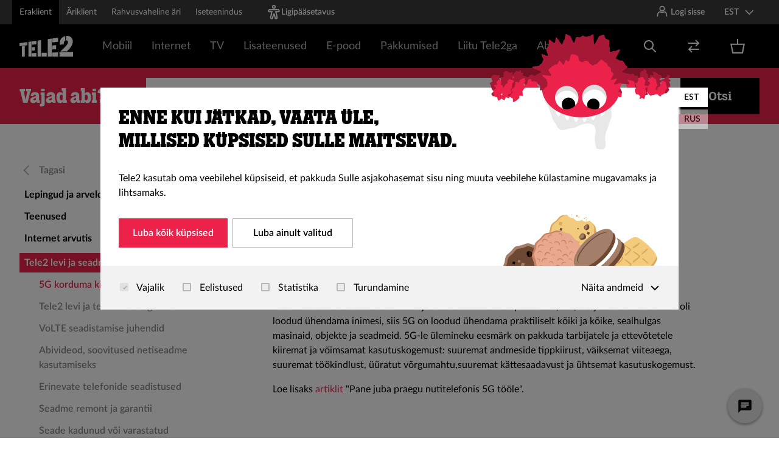

--- FILE ---
content_type: text/html; charset=utf-8
request_url: https://tele2.ee/abi/tele2-levi-ja-seadmetugi/5g-korduma-kippuvad-kusimused/mis-on-5g-kuidas-see-erineb-4g-st
body_size: 161958
content:
<!DOCTYPE html><html lang="et"><head><meta charSet="utf-8"/><meta name="viewport" content="width=device-width"/><script type="text/javascript">(function (g, e, n, es, ys) {
    g['_genesysJs'] = e;
    g[e] = g[e] || function () {
      (g[e].q = g[e].q || []).push(arguments)
    };
    g[e].t = 1 * new Date();
    g[e].c = es;
    ys = document.createElement('script'); ys.async = 1; ys.src = n; ys.charset = 'utf-8'; document.head.appendChild(ys);
  })(window, 'Genesys', 'https://apps.mypurecloud.de/genesys-bootstrap/genesys.min.js', {
    environment: 'prod-euc1',
    deploymentId: 'f408a805-a596-47e1-8dd0-a623c82c7d66'
  });</script><script id="CookieBot" src="https://consent.cookiebot.com/uc.js" data-cbid="e648c19c-80f4-42a1-91b2-8351396e86f5" data-culture="et" data-blockingmode="ignore" data-framework="TCFv2.2" type="text/javascript"></script><title>Mis on 5G? Kuidas see erineb 4G-st?</title><meta name="title" content="Mis on 5G? Kuidas see erineb 4G-st?"/><meta property="og:image" content="https://tele2.ee/media/catalog/product/placeholder/default/product_placeholder_1.png"/><link rel="canonical" href="https://tele2.ee/abi/tele2-levi-ja-seadmetugi/5g-korduma-kippuvad-kusimused/mis-on-5g-kuidas-see-erineb-4g-st"/><meta name="next-head-count" content="8"/><link rel="preload" href="/fonts/Tele2Slab/Tele2Slab-TextBold.woff" as="font" type="font/woff" crossorigin="anonymous"/><link rel="preload" href="/fonts/Tele2Slab/Tele2Slab-TextBold.woff2" as="font" type="font/woff2" crossorigin="anonymous"/><link rel="shortcut icon" type="image/x-icon" href="/img/favicon.ico"/><link rel="manifest" href="/manifest.json"/><meta name="mobile-web-app-capable" content="yes"/><meta name="apple-mobile-web-app-capable" content="yes"/><meta name="application-name" content="tele2"/><meta name="apple-mobile-web-app-title" content="tele2"/><meta name="theme-color" content="#f60"/><meta name="msapplication-navbutton-color" content="#f60"/><meta name="apple-mobile-web-app-status-bar-style" content="black-translucent"/><meta name="msapplication-starturl" content="/"/><link rel="apple-touch-icon" type="image/png" sizes="192x192" href="/icons/tele2-192x192.png"/><link rel="preload" href="/_next/static/css/683321f1b72ffd2d.css" as="style"/><link rel="stylesheet" href="/_next/static/css/683321f1b72ffd2d.css" data-n-g=""/><link rel="preload" href="/_next/static/css/c36eb115f28b02bf.css" as="style"/><link rel="stylesheet" href="/_next/static/css/c36eb115f28b02bf.css" data-n-p=""/><link rel="preload" href="/_next/static/css/6c0c77bd58cb08ba.css" as="style"/><link rel="stylesheet" href="/_next/static/css/6c0c77bd58cb08ba.css"/><link rel="preload" href="/_next/static/css/edeaf38c9f01a2a8.css" as="style"/><link rel="stylesheet" href="/_next/static/css/edeaf38c9f01a2a8.css"/><link rel="preload" href="/_next/static/css/c7fe0d65d41fc0a1.css" as="style"/><link rel="stylesheet" href="/_next/static/css/c7fe0d65d41fc0a1.css"/><link rel="preload" href="/_next/static/css/df625cc76c2024f2.css" as="style"/><link rel="stylesheet" href="/_next/static/css/df625cc76c2024f2.css"/><link rel="preload" href="/_next/static/css/c36502d0f50656fb.css" as="style"/><link rel="stylesheet" href="/_next/static/css/c36502d0f50656fb.css"/><link rel="preload" href="/_next/static/css/9c0a2cffdcfd1a10.css" as="style"/><link rel="stylesheet" href="/_next/static/css/9c0a2cffdcfd1a10.css"/><link rel="preload" href="/_next/static/css/c75702dee07ca554.css" as="style"/><link rel="stylesheet" href="/_next/static/css/c75702dee07ca554.css"/><link rel="preload" href="/_next/static/css/592fb699b0052cee.css" as="style"/><link rel="stylesheet" href="/_next/static/css/592fb699b0052cee.css"/><noscript data-n-css=""></noscript><script defer="" nomodule="" src="/_next/static/chunks/polyfills-78c92fac7aa8fdd8.js"></script><script defer="" src="/_next/static/chunks/6746.build66361.js"></script><script defer="" src="/_next/static/chunks/5551-build66361.js"></script><script defer="" src="/_next/static/chunks/7991-build66361.js"></script><script defer="" src="/_next/static/chunks/3439-build66361.js"></script><script defer="" src="/_next/static/chunks/234.build66361.js"></script><script defer="" src="/_next/static/chunks/6450.build66361.js"></script><script defer="" src="/_next/static/chunks/698-build66361.js"></script><script defer="" src="/_next/static/chunks/9813.build66361.js"></script><script defer="" src="/_next/static/chunks/9031-build66361.js"></script><script defer="" src="/_next/static/chunks/493.build66361.js"></script><script src="/_next/static/chunks/webpack-build66361.js" defer=""></script><script src="/_next/static/chunks/framework-build66361.js" defer=""></script><script src="/_next/static/chunks/main-build66361.js" defer=""></script><script src="/_next/static/chunks/pages/_app-build66361.js" defer=""></script><script src="/_next/static/chunks/6310-build66361.js" defer=""></script><script src="/_next/static/chunks/8771-build66361.js" defer=""></script><script src="/_next/static/chunks/3303-build66361.js" defer=""></script><script src="/_next/static/chunks/4617-build66361.js" defer=""></script><script src="/_next/static/chunks/7530-build66361.js" defer=""></script><script src="/_next/static/chunks/pages/%5B%5B...path%5D%5D-build66361.js" defer=""></script><script src="/_next/static/build66361/_buildManifest.js" defer=""></script><script src="/_next/static/build66361/_ssgManifest.js" defer=""></script></head><body id="html-body" class="scrollbar-offset"><div id="__next"><div class="Website_root--app__4i93O Website_root--private__KJ7vg"><div tabindex="0"></div><a href="#main-content" id="skip-link" class="SkipToContent_root__5suvs">Liigu põhisisu juurde</a><div class="Layout_body__Lq8Np"><div class="Layout_top__5EWdp"><div data-testid="header" class="Header_site-header___ZBRA"><div class="HeaderTopBar_root__mk3pu"><div data-test="container-default" class="Container_root__xZ9vt"><div class="HeaderTopBar_inner__DO76p"><div class="Hidden_root--sm-down__tckcD"><div data-testid="website-switcher" class="WebsiteSwitcher_root__gow2R"><ul><li><a class="WebsiteSwitcher_link__K55XI WebsiteSwitcher_link--active__w8aPH website-link website-link--private" href="/">Eraklient</a></li><li><a class="WebsiteSwitcher_link__K55XI website-link website-link--business" href="/ettevotja">Äriklient</a></li><li><a class="WebsiteSwitcher_link__K55XI website-link website-link--solutions" href="/rahvusvaheline">Rahvusvaheline äri</a></li><li><a href="https://identity.tele2.ee/Account/Login?lang=et-ET" class="WebsiteSwitcher_link__K55XI">Iseteenindus</a></li></ul></div></div><div class="Hidden_root--md-down__v1Ctm"><a class="AccessibilityLink_accessibility__2drIK" href="/ligipaasetavus"><span data-testid="undefined-icon" class="SvgIcon_root__7ZVMn icon SvgIcon_root--size-sm__9mAZn"><svg width="24" height="24" viewBox="0 0 24 24" fill="none" xmlns="http://www.w3.org/2000/svg">
<path d="M12 2C12.3315 2 12.6495 2.1317 12.8839 2.36612C13.1183 2.60054 13.25 2.91848 13.25 3.25C13.25 3.58152 13.1183 3.89946 12.8839 4.13388C12.6495 4.3683 12.3315 4.5 12 4.5C11.6685 4.5 11.3505 4.3683 11.1161 4.13388C10.8817 3.89946 10.75 3.58152 10.75 3.25C10.75 2.91848 10.8817 2.60054 11.1161 2.36612C11.3505 2.1317 11.6685 2 12 2ZM8.75 3.25C8.75 4.11195 9.09241 4.9386 9.7019 5.5481C10.3114 6.15759 11.138 6.5 12 6.5C12.862 6.5 13.6886 6.15759 14.2981 5.5481C14.9076 4.9386 15.25 4.11195 15.25 3.25C15.25 2.38805 14.9076 1.5614 14.2981 0.951903C13.6886 0.34241 12.862 0 12 0C11.138 0 10.3114 0.34241 9.7019 0.951903C9.09241 1.5614 8.75 2.38805 8.75 3.25ZM2.25 9.625C2.25 8.92881 2.52656 8.26113 3.01884 7.76884C3.51113 7.27656 4.17881 7 4.875 7H19.125C19.8212 7 20.4889 7.27656 20.9812 7.76884C21.4734 8.26113 21.75 8.92881 21.75 9.625C21.75 10.3212 21.4734 10.9889 20.9812 11.4812C20.4889 11.9734 19.8212 12.25 19.125 12.25H16.497L18.32 20.458C18.4011 20.8234 18.3992 21.2023 18.3143 21.5669C18.2295 21.9314 18.0638 22.2723 17.8296 22.5642C17.5954 22.8562 17.2987 23.0919 16.9612 23.2538C16.6238 23.4158 16.2543 23.4999 15.88 23.5H13.738L12 17.198L10.261 23.5H8.12C7.74571 23.4999 7.37621 23.4158 7.03877 23.2538C6.70133 23.0919 6.40456 22.8562 6.17037 22.5642C5.93618 22.2723 5.77053 21.9314 5.68566 21.5669C5.60079 21.2023 5.59885 20.8234 5.68 20.458L7.503 12.25H4.875C4.17881 12.25 3.51113 11.9734 3.01884 11.4812C2.52656 10.9889 2.25 10.3212 2.25 9.625ZM4.875 9C4.70924 9 4.55027 9.06585 4.43306 9.18306C4.31585 9.30027 4.25 9.45924 4.25 9.625C4.25 9.79076 4.31585 9.94973 4.43306 10.0669C4.55027 10.1842 4.70924 10.25 4.875 10.25H9.997L7.632 20.892C7.61584 20.9651 7.61628 21.0408 7.63329 21.1137C7.65029 21.1865 7.68343 21.2546 7.73026 21.313C7.77709 21.3713 7.83642 21.4184 7.90387 21.4508C7.97133 21.4832 8.04518 21.5 8.12 21.5H8.739L10.739 14.25H13.261L15.261 21.5H15.881C15.9557 21.4998 16.0295 21.4829 16.0968 21.4505C16.1641 21.418 16.2233 21.3709 16.2701 21.3126C16.3168 21.2543 16.3498 21.1862 16.3668 21.1134C16.3837 21.0406 16.3841 20.965 16.368 20.892L14.003 10.25H19.125C19.2908 10.25 19.4497 10.1842 19.5669 10.0669C19.6842 9.94973 19.75 9.79076 19.75 9.625C19.75 9.45924 19.6842 9.30027 19.5669 9.18306C19.4497 9.06585 19.2908 9 19.125 9H4.875Z" fill="white"/>
</svg></span><span>Ligipääsetavus</span></a></div><div class="HeaderTopBar_spacer__7xW9S"></div><div class="LocaleMenu_root__J9rbH"><button aria-label="Keelevalik Keel valitud EST" class="LocaleMenu_button__fRmfl"><span>EST</span><span class="LocaleMenu_icon__2A6WD"><span data-testid="undefined-icon" class="SvgIcon_root__7ZVMn LocaleMenu_icon_figure__9KVw9 icon SvgIcon_root--size-sm__9mAZn"><svg xmlns="http://www.w3.org/2000/svg" viewBox="0 0 24 24">
  <path fill-rule="evenodd" d="M12.363961,14.9497475 L20.1421356,7.17157288 L21.5563492,8.58578644 L12.363961,17.7781746 L10.9497475,16.363961 L3.17157288,8.58578644 L4.58578644,7.17157288 L12.363961,14.9497475 Z"/>
</svg>
</span></span></button></div><!--$--><!--/$--></div></div></div><div class="Header_header-middle__ZLt70"><div data-test="container-default" class="Header_header-middle__container__5jEdf Container_root__xZ9vt"><div class="Header_header-middle__inner__Ujdct"><a class="Header_main-logo__8kwoZ" aria-label="Tele2" href="/"><span data-testid="undefined-icon" class="SvgIcon_root__7ZVMn Header_main-logo__image__66PtF icon SvgIcon_root--size-sm__9mAZn">
<?xml version="1.0" encoding="utf-8"?>
<!-- Generator: Adobe Illustrator 24.0.0, SVG Export Plug-In . SVG Version: 6.00 Build 0)  -->
<svg version="1.1" id="Layer_1" xmlns="http://www.w3.org/2000/svg" xmlns:xlink="http://www.w3.org/1999/xlink" x="0px" y="0px"
     viewBox="0 0 83.3 32" style="enable-background:new 0 0 83.3 32;" xml:space="preserve" width="84" height="32">
<style type="text/css">
    .st0-logo{fill-rule:evenodd;clip-rule:evenodd;fill:#FFFFFF;}
</style>
<title>Tele2 logo</title>
<desc>Created with sketchtool.</desc>
<g id="PLP-Filters">
    <g id="Content_1_" transform="translate(-240.000000, 0.000000)">
        <g id="Navigation-_x2F_-Header-_x2F_-Global-Navigation-_x2F_-Desktop-_x2F_-Header-_x2F_-Global">
            <g id="Content" transform="translate(352.000000, 0.000000)">
                <path id="Fill-1" class="st0-logo" d="M-40.7,0.3c-6.1,1.3-9.1,5.9-8.8,13.4l6.5-0.6c-0.3-4.2,1-5.2,2.3-5.8L-40.7,0.3z M-49.8,25.4
                    l0,6.6h21v-7.2L-49.8,25.4z M-31.6,2.3c-2-1.9-4.8-2.7-8-2.2V7c1.3-0.1,2.3,0.4,2.8,1.4c0.7,1.5,0,3.8-1.8,5.9
                    c-2.7,3.3-9.9,10-9.9,10l10.4-0.3c6.3-6.3,8.6-10.1,9-14.9C-28.9,6.5-29.8,4-31.6,2.3L-31.6,2.3z M-77.5,26.3V32h7.8v-5.9
                    L-77.5,26.3z M-83.9,7.2V32h5.4V6.5L-83.9,7.2z M-60.8,25.8V32h9v-6.5L-60.8,25.8z M-60.8,14.8v6.3l5.9-0.3v-6.5L-60.8,14.8z
                     M-60.8,3.9v6.2l9-1V2.6L-60.8,3.9z M-68.1,5v27h6.2V4.1L-68.1,5z M-92.5,26.8V32h6.8v-5.5L-92.5,26.8z M-92.5,17.6v5.3l4.5-0.2
                    v-5.5L-92.5,17.6z M-92.5,8.5v5.2l6.8-0.8V7.5L-92.5,8.5z M-98.1,9.3V32h4.7V8.6L-98.1,9.3z M-108.1,16.2V32h4.5V15.7
                    L-108.1,16.2z M-99.8,9.5v5l-12.2,1.4v-4.6L-99.8,9.5z"/>
            </g>
        </g>
    </g>
</g>
</svg>
            </span></a><a data-testid="toggle-mobile-menu" class="Header_toggle-mobile-menu___m0Eg Header_mobile-only__f0P1H Header_has-modules__9dZEJ"><span class="Header_default-icon__62Jre"><span data-testid="undefined-icon" class="SvgIcon_root__7ZVMn icon SvgIcon_root--size-sm__9mAZn"><?xml version="1.0" encoding="UTF-8"?>
<svg width="100%" height="100%" viewBox="0 0 24 24" version="1.1" xmlns="http://www.w3.org/2000/svg" xmlns:xlink="http://www.w3.org/1999/xlink">
    <!-- Generator: sketchtool 55.2 (78181) - https://sketchapp.com -->
    <title>7F3D9EE3-ADF7-45C1-AB94-78A518DAACB5</title>
    <desc>Created with sketchtool.</desc>
    <g id="Global-Old-Navigation" stroke="none" stroke-width="1" fill="none" fill-rule="evenodd">
        <g id="(Mobile)-Navigation-transitive---Main" transform="translate(-280.000000, -12.000000)">
            <g id="Navigation-/-Mobile-/-Header-/-Global">
                <g id="Level-1">
                    <g id="Icon-Icon-/-24-/-Hamburger" transform="translate(280.000000, 12.000000)" fill="currentColor">
                        <path d="M3,5 L21,5 L21,7 L3,7 L3,5 Z M9,11 L21,11 L21,13 L9,13 L9,11 Z M3,17 L21,17 L21,19 L3,19 L3,17 Z" id="Combined-Shape"></path>
                    </g>
                </g>
            </g>
        </g>
    </g>
</svg></span></span></a><div data-testid="mobile-menu-wrapper" class="Header_mobile-menu-wrapper__5fW14"><div class="Hidden_root--lg-up__Pvicm"><a class="AccessibilityLink_accessibility__2drIK AccessibilityLink_mobileLink__mRoZ4" href="/ligipaasetavus"><span data-testid="undefined-icon" class="SvgIcon_root__7ZVMn icon SvgIcon_root--size-sm__9mAZn"><svg width="24" height="24" viewBox="0 0 24 24" fill="none" xmlns="http://www.w3.org/2000/svg">
<path d="M12 2C12.3315 2 12.6495 2.1317 12.8839 2.36612C13.1183 2.60054 13.25 2.91848 13.25 3.25C13.25 3.58152 13.1183 3.89946 12.8839 4.13388C12.6495 4.3683 12.3315 4.5 12 4.5C11.6685 4.5 11.3505 4.3683 11.1161 4.13388C10.8817 3.89946 10.75 3.58152 10.75 3.25C10.75 2.91848 10.8817 2.60054 11.1161 2.36612C11.3505 2.1317 11.6685 2 12 2ZM8.75 3.25C8.75 4.11195 9.09241 4.9386 9.7019 5.5481C10.3114 6.15759 11.138 6.5 12 6.5C12.862 6.5 13.6886 6.15759 14.2981 5.5481C14.9076 4.9386 15.25 4.11195 15.25 3.25C15.25 2.38805 14.9076 1.5614 14.2981 0.951903C13.6886 0.34241 12.862 0 12 0C11.138 0 10.3114 0.34241 9.7019 0.951903C9.09241 1.5614 8.75 2.38805 8.75 3.25ZM2.25 9.625C2.25 8.92881 2.52656 8.26113 3.01884 7.76884C3.51113 7.27656 4.17881 7 4.875 7H19.125C19.8212 7 20.4889 7.27656 20.9812 7.76884C21.4734 8.26113 21.75 8.92881 21.75 9.625C21.75 10.3212 21.4734 10.9889 20.9812 11.4812C20.4889 11.9734 19.8212 12.25 19.125 12.25H16.497L18.32 20.458C18.4011 20.8234 18.3992 21.2023 18.3143 21.5669C18.2295 21.9314 18.0638 22.2723 17.8296 22.5642C17.5954 22.8562 17.2987 23.0919 16.9612 23.2538C16.6238 23.4158 16.2543 23.4999 15.88 23.5H13.738L12 17.198L10.261 23.5H8.12C7.74571 23.4999 7.37621 23.4158 7.03877 23.2538C6.70133 23.0919 6.40456 22.8562 6.17037 22.5642C5.93618 22.2723 5.77053 21.9314 5.68566 21.5669C5.60079 21.2023 5.59885 20.8234 5.68 20.458L7.503 12.25H4.875C4.17881 12.25 3.51113 11.9734 3.01884 11.4812C2.52656 10.9889 2.25 10.3212 2.25 9.625ZM4.875 9C4.70924 9 4.55027 9.06585 4.43306 9.18306C4.31585 9.30027 4.25 9.45924 4.25 9.625C4.25 9.79076 4.31585 9.94973 4.43306 10.0669C4.55027 10.1842 4.70924 10.25 4.875 10.25H9.997L7.632 20.892C7.61584 20.9651 7.61628 21.0408 7.63329 21.1137C7.65029 21.1865 7.68343 21.2546 7.73026 21.313C7.77709 21.3713 7.83642 21.4184 7.90387 21.4508C7.97133 21.4832 8.04518 21.5 8.12 21.5H8.739L10.739 14.25H13.261L15.261 21.5H15.881C15.9557 21.4998 16.0295 21.4829 16.0968 21.4505C16.1641 21.418 16.2233 21.3709 16.2701 21.3126C16.3168 21.2543 16.3498 21.1862 16.3668 21.1134C16.3837 21.0406 16.3841 20.965 16.368 20.892L14.003 10.25H19.125C19.2908 10.25 19.4497 10.1842 19.5669 10.0669C19.6842 9.94973 19.75 9.79076 19.75 9.625C19.75 9.45924 19.6842 9.30027 19.5669 9.18306C19.4497 9.06585 19.2908 9 19.125 9H4.875Z" fill="white"/>
</svg></span><span>Ligipääsetavus</span></a></div><div class="Header_mobileMenuHolder__29GPl"><div class="CategoryHeaderMenu_overlay___szNa"></div><div class="CategoryHeaderMenu_main-menu__zy_WJ"><div class="Hidden_root--md-up__mJbxi"><div data-testid="website-switcher" class="WebsiteSwitcher_root__gow2R WebsiteSwitcher_root--secondary__ppzyO"><div data-testid="default" data-test="grid-default" class="Grid_root--extra__sYeNo Grid_root--container__Erxup"><div data-testid="default" data-test="grid-item-default" class="Grid_root--item__RtIF0 Grid_root--xs-6__wK1oG"><a class="WebsiteSwitcher_link__K55XI WebsiteSwitcher_link--active__w8aPH website-link website-link--private" href="/">Eraklient</a></div><div data-testid="default" data-test="grid-item-default" class="Grid_root--item__RtIF0 Grid_root--xs-6__wK1oG"><a class="WebsiteSwitcher_link__K55XI website-link website-link--business" href="/ettevotja">Äriklient</a></div><div data-testid="default" data-test="grid-item-default" class="Grid_root--item__RtIF0 Grid_root--xs-6__wK1oG"><a class="WebsiteSwitcher_link__K55XI website-link website-link--solutions" href="/rahvusvaheline">Rahvusvaheline äri</a></div><div data-testid="default" data-test="grid-item-default" class="Grid_root--item__RtIF0 Grid_root--xs-6__wK1oG"><a href="https://identity.tele2.ee/Account/Login?lang=et-ET" class="WebsiteSwitcher_link__K55XI">Iseteenindus</a></div></div></div></div><div class="SubmenuItem_main-menu-item-wrapper__LScoD SubmenuItem_menu__col-fit__6CK_s"><div class="SubmenuItem_menu-link-holder__ICMbc"><a href="#" target="" class="SubmenuItem_main-menu-item__GAYxA menu-item-level-1 site-link">Mobiil</a><div class="SubmenuItem_menu-arrow-wrapper__dibdp"><span data-testid="undefined-icon" class="SvgIcon_root__7ZVMn icon SvgIcon_root--size-sm__9mAZn"><svg xmlns="http://www.w3.org/2000/svg" viewBox="0 0 24 24">
  <path fill-rule="evenodd" d="M12.363961,14.9497475 L20.1421356,7.17157288 L21.5563492,8.58578644 L12.363961,17.7781746 L10.9497475,16.363961 L3.17157288,8.58578644 L4.58578644,7.17157288 L12.363961,14.9497475 Z"/>
</svg>
</span></div></div><div class="SubmenuItem_main-menu__submenu__nMg_2"><div class="SubmenuItem_submenu-column-wrapper__Ys3_o"><div class="SubmenuItem_submenu-container__pppu0"><div class="SubmenuItem_submenu-column__zmezM"><div class="SubmenuItem_menu-link-holder__ICMbc"><div class="SubmenuTitle_submenu-title__8Pcty">Paketid</div><div class="SubmenuItem_menu-arrow-wrapper__dibdp SubmenuItem_menu-arrow-wrapper--sub__JTc08"><span data-testid="undefined-icon" class="SvgIcon_root__7ZVMn icon SvgIcon_root--size-sm__9mAZn"><svg xmlns="http://www.w3.org/2000/svg" viewBox="0 0 24 24">
  <path fill-rule="evenodd" d="M12.363961,14.9497475 L20.1421356,7.17157288 L21.5563492,8.58578644 L12.363961,17.7781746 L10.9497475,16.363961 L3.17157288,8.58578644 L4.58578644,7.17157288 L12.363961,14.9497475 Z"/>
</svg>
</span></div></div><div class="SubmenuItem_main-submenu__mlsxn"><div class="SubmenuItem_main-submenu-item-wrapper__sC9jv"><a class="SubmenuItem_main-submenu-item__eHuZk menu-item-level-3 site-link" href="https://tele2.ee/paketid/mobiilipaketid">Mobiilipaketid</a></div><div class="SubmenuItem_main-submenu-item-wrapper__sC9jv"><a class="SubmenuItem_main-submenu-item__eHuZk menu-item-level-3 site-link" href="https://tele2.ee/piiramatu">Piiramatu Klubi - järgmine pakett 12.99 €</a></div><div class="SubmenuItem_main-submenu-item-wrapper__sC9jv"><a class="SubmenuItem_main-submenu-item__eHuZk menu-item-level-3 site-link" href="https://tele2.ee/spiido">Noortepakett Spiido</a></div></div></div><div class="SubmenuItem_submenu-column__zmezM"><div class="SubmenuItem_menu-link-holder__ICMbc"><div class="SubmenuTitle_submenu-title__8Pcty">Mobiilne internet</div><div class="SubmenuItem_menu-arrow-wrapper__dibdp SubmenuItem_menu-arrow-wrapper--sub__JTc08"><span data-testid="undefined-icon" class="SvgIcon_root__7ZVMn icon SvgIcon_root--size-sm__9mAZn"><svg xmlns="http://www.w3.org/2000/svg" viewBox="0 0 24 24">
  <path fill-rule="evenodd" d="M12.363961,14.9497475 L20.1421356,7.17157288 L21.5563492,8.58578644 L12.363961,17.7781746 L10.9497475,16.363961 L3.17157288,8.58578644 L4.58578644,7.17157288 L12.363961,14.9497475 Z"/>
</svg>
</span></div></div><div class="SubmenuItem_main-submenu__mlsxn"><div class="SubmenuItem_main-submenu-item-wrapper__sC9jv"><a class="SubmenuItem_main-submenu-item__eHuZk menu-item-level-3 site-link" href="https://tele2.ee/internet/interneti-lisamaht">Interneti lisamaht</a></div><div class="SubmenuItem_main-submenu-item-wrapper__sC9jv"><a class="SubmenuItem_main-submenu-item__eHuZk menu-item-level-3 site-link" href="https://tele2.ee/teenused/valismaa/randlusteenus">Rändlusteenus</a></div><div class="SubmenuItem_main-submenu-item-wrapper__sC9jv"><a class="SubmenuItem_main-submenu-item__eHuZk menu-item-level-3 site-link" href="https://tele2.ee/teenused/valismaa/randlusteenus#kkk">Andmeside limiit välismaal</a></div><div class="SubmenuItem_main-submenu-item-wrapper__sC9jv"><a class="SubmenuItem_main-submenu-item__eHuZk menu-item-level-3 site-link" href="https://tele2.ee/teenused/valismaa/randlusteenus#piiripilet">Piiripilet</a></div><div class="SubmenuItem_main-submenu-item-wrapper__sC9jv"><a class="SubmenuItem_main-submenu-item__eHuZk menu-item-level-3 site-link" href="https://tele2.ee/leviala">5G</a></div><div class="SubmenuItem_main-submenu-item-wrapper__sC9jv"><a class="SubmenuItem_main-submenu-item__eHuZk menu-item-level-3 site-link" href="https://tele2.ee/3g-sulgemine">3G võrgu sulgemine</a></div></div></div><div class="SubmenuItem_submenu-column__zmezM"><div class="SubmenuItem_menu-link-holder__ICMbc"><div class="SubmenuTitle_submenu-title__8Pcty">Kõneteenused</div><div class="SubmenuItem_menu-arrow-wrapper__dibdp SubmenuItem_menu-arrow-wrapper--sub__JTc08"><span data-testid="undefined-icon" class="SvgIcon_root__7ZVMn icon SvgIcon_root--size-sm__9mAZn"><svg xmlns="http://www.w3.org/2000/svg" viewBox="0 0 24 24">
  <path fill-rule="evenodd" d="M12.363961,14.9497475 L20.1421356,7.17157288 L21.5563492,8.58578644 L12.363961,17.7781746 L10.9497475,16.363961 L3.17157288,8.58578644 L4.58578644,7.17157288 L12.363961,14.9497475 Z"/>
</svg>
</span></div></div><div class="SubmenuItem_main-submenu__mlsxn"><div class="SubmenuItem_main-submenu-item-wrapper__sC9jv"><a class="SubmenuItem_main-submenu-item__eHuZk menu-item-level-3 site-link" href="https://tele2.ee/teenused/mugavusteenused/mobiil-id">Mobiil-ID</a></div><div class="SubmenuItem_main-submenu-item-wrapper__sC9jv"><a class="SubmenuItem_main-submenu-item__eHuZk menu-item-level-3 site-link" href="https://tele2.ee/teenused/mugavusteenused/esim">eSIM</a></div><div class="SubmenuItem_main-submenu-item-wrapper__sC9jv"><a class="SubmenuItem_main-submenu-item__eHuZk menu-item-level-3 site-link" href="https://tele2.ee/volte">VoLTE ja VoWIFI</a></div><div class="SubmenuItem_main-submenu-item-wrapper__sC9jv"><a class="SubmenuItem_main-submenu-item__eHuZk menu-item-level-3 site-link" href="https://tele2.ee/teenused/valismaa/rahvusvahelised-koned">Eestist välismaale helistamine</a></div><div class="SubmenuItem_main-submenu-item-wrapper__sC9jv"><a class="SubmenuItem_main-submenu-item__eHuZk menu-item-level-3 site-link" href="https://tele2.ee/teenused/koneteenused#konede-suunamine">Kõnede suunamine</a></div><div class="SubmenuItem_main-submenu-item-wrapper__sC9jv"><a class="SubmenuItem_main-submenu-item__eHuZk menu-item-level-3 site-link" href="https://tele2.ee/teenused/koneteenused#uritatud-kone-teavitus">Üritatud kõne teavitus</a></div><div class="SubmenuItem_main-submenu-item-wrapper__sC9jv"><a class="SubmenuItem_main-submenu-item__eHuZk menu-item-level-3 site-link" href="https://tele2.ee/teenused/koneteenused#eritariifsete-numbrite-piirang">Eritariifsete numbrite piirang</a></div><div class="SubmenuItem_main-submenu-item-wrapper__sC9jv"><a class="SubmenuItem_main-submenu-item__eHuZk menu-item-level-3 site-link" href="https://tele2.ee/teenused/koneteenused#konepost">Kõnepost</a></div></div></div><div class="SubmenuItem_submenu-column__zmezM"><div class="SubmenuItem_menu-link-holder__ICMbc"><a class="SubmenuTitle_submenu-title__8Pcty site-link" href="https://tele2.ee/konekaart">Kõnekaart</a><div class="SubmenuItem_menu-arrow-wrapper__dibdp SubmenuItem_menu-arrow-wrapper--sub__JTc08"><span data-testid="undefined-icon" class="SvgIcon_root__7ZVMn icon SvgIcon_root--size-sm__9mAZn"><svg xmlns="http://www.w3.org/2000/svg" viewBox="0 0 24 24">
  <path fill-rule="evenodd" d="M12.363961,14.9497475 L20.1421356,7.17157288 L21.5563492,8.58578644 L12.363961,17.7781746 L10.9497475,16.363961 L3.17157288,8.58578644 L4.58578644,7.17157288 L12.363961,14.9497475 Z"/>
</svg>
</span></div></div><div class="SubmenuItem_main-submenu__mlsxn"><div class="SubmenuItem_main-submenu-item-wrapper__sC9jv"><a class="SubmenuItem_main-submenu-item__eHuZk menu-item-level-3 site-link" href="https://tele2.ee/konekaart#stardikad">Kõnekaardi stardikad</a></div><div class="SubmenuItem_main-submenu-item-wrapper__sC9jv"><a class="SubmenuItem_main-submenu-item__eHuZk menu-item-level-3 site-link" href="https://tele2.ee/paketid/konekaart">Kõnekaardi paketid</a></div><div class="SubmenuItem_main-submenu-item-wrapper__sC9jv"><a class="SubmenuItem_main-submenu-item__eHuZk menu-item-level-3 site-link" href="https://tele2.ee/konekaart#aktiveerimine">Aktiveerimine</a></div><div class="SubmenuItem_main-submenu-item-wrapper__sC9jv"><a class="SubmenuItem_main-submenu-item__eHuZk menu-item-level-3 site-link" href="https://tele2.ee/konekaart/laadimine">Laadimine</a></div><div class="SubmenuItem_main-submenu-item-wrapper__sC9jv"><a href="https://konekaart.tele2.ee/" target="" class="SubmenuItem_main-submenu-item__eHuZk menu-item-level-3 site-link">Kõnekaardi iseteenindus</a></div><div class="SubmenuItem_main-submenu-item-wrapper__sC9jv"><a class="SubmenuItem_main-submenu-item__eHuZk menu-item-level-3 site-link" href="https://tele2.ee/konekaart#form-konekaart">Kõnekaardi vormistamine lepinguks</a></div><div class="SubmenuItem_main-submenu-item-wrapper__sC9jv"><a class="SubmenuItem_main-submenu-item__eHuZk menu-item-level-3 site-link" href="https://tele2.ee/abi/teenused/konekaart/konekaardiga-valismaal">Kõnekaardiga välismaal</a></div></div></div></div></div></div></div><div class="SubmenuItem_main-menu-item-wrapper__LScoD SubmenuItem_menu__col-fit__6CK_s"><div class="SubmenuItem_menu-link-holder__ICMbc"><a href="#" target="" class="SubmenuItem_main-menu-item__GAYxA menu-item-level-1 site-link">Internet</a><div class="SubmenuItem_menu-arrow-wrapper__dibdp"><span data-testid="undefined-icon" class="SvgIcon_root__7ZVMn icon SvgIcon_root--size-sm__9mAZn"><svg xmlns="http://www.w3.org/2000/svg" viewBox="0 0 24 24">
  <path fill-rule="evenodd" d="M12.363961,14.9497475 L20.1421356,7.17157288 L21.5563492,8.58578644 L12.363961,17.7781746 L10.9497475,16.363961 L3.17157288,8.58578644 L4.58578644,7.17157288 L12.363961,14.9497475 Z"/>
</svg>
</span></div></div><div class="SubmenuItem_main-menu__submenu__nMg_2"><div class="SubmenuItem_submenu-column-wrapper__Ys3_o"><div class="SubmenuItem_submenu-container__pppu0"><div class="SubmenuItem_submenu-column__zmezM"><div class="SubmenuItem_menu-link-holder__ICMbc"><div class="SubmenuTitle_submenu-title__8Pcty">Paketid</div><div class="SubmenuItem_menu-arrow-wrapper__dibdp SubmenuItem_menu-arrow-wrapper--sub__JTc08"><span data-testid="undefined-icon" class="SvgIcon_root__7ZVMn icon SvgIcon_root--size-sm__9mAZn"><svg xmlns="http://www.w3.org/2000/svg" viewBox="0 0 24 24">
  <path fill-rule="evenodd" d="M12.363961,14.9497475 L20.1421356,7.17157288 L21.5563492,8.58578644 L12.363961,17.7781746 L10.9497475,16.363961 L3.17157288,8.58578644 L4.58578644,7.17157288 L12.363961,14.9497475 Z"/>
</svg>
</span></div></div><div class="SubmenuItem_main-submenu__mlsxn"><div class="SubmenuItem_main-submenu-item-wrapper__sC9jv"><a class="SubmenuItem_main-submenu-item__eHuZk menu-item-level-3 site-link" href="https://tele2.ee/internet/internet-koju">Internet koju</a></div><div class="SubmenuItem_main-submenu-item-wrapper__sC9jv"><a class="SubmenuItem_main-submenu-item__eHuZk menu-item-level-3 site-link" href="https://tele2.ee/piiramatukodu">Nett + TV </a></div><div class="SubmenuItem_main-submenu-item-wrapper__sC9jv"><a href="https://tele2.ee/5g" target="blank" class="SubmenuItem_main-submenu-item__eHuZk menu-item-level-3 site-link">5G</a></div><div class="SubmenuItem_main-submenu-item-wrapper__sC9jv"><a class="SubmenuItem_main-submenu-item__eHuZk menu-item-level-3 site-link" href="https://tele2.ee/3g-sulgemine">3G võrgu sulgemine</a></div></div></div></div></div></div></div><div class="SubmenuItem_main-menu-item-wrapper__LScoD SubmenuItem_menu__col-fit__6CK_s"><div class="SubmenuItem_menu-link-holder__ICMbc"><a href="#" target="" class="SubmenuItem_main-menu-item__GAYxA menu-item-level-1 site-link">TV</a><div class="SubmenuItem_menu-arrow-wrapper__dibdp"><span data-testid="undefined-icon" class="SvgIcon_root__7ZVMn icon SvgIcon_root--size-sm__9mAZn"><svg xmlns="http://www.w3.org/2000/svg" viewBox="0 0 24 24">
  <path fill-rule="evenodd" d="M12.363961,14.9497475 L20.1421356,7.17157288 L21.5563492,8.58578644 L12.363961,17.7781746 L10.9497475,16.363961 L3.17157288,8.58578644 L4.58578644,7.17157288 L12.363961,14.9497475 Z"/>
</svg>
</span></div></div><div class="SubmenuItem_main-menu__submenu__nMg_2"><div class="SubmenuItem_submenu-column-wrapper__Ys3_o"><div class="SubmenuItem_submenu-container__pppu0"><div class="SubmenuItem_submenu-column__zmezM"><div class="SubmenuItem_menu-link-holder__ICMbc"><a class="SubmenuTitle_submenu-title__8Pcty site-link" href="https://tele2.ee/tv">Tele2 Go3 TV</a><div class="SubmenuItem_menu-arrow-wrapper__dibdp SubmenuItem_menu-arrow-wrapper--sub__JTc08"><span data-testid="undefined-icon" class="SvgIcon_root__7ZVMn icon SvgIcon_root--size-sm__9mAZn"><svg xmlns="http://www.w3.org/2000/svg" viewBox="0 0 24 24">
  <path fill-rule="evenodd" d="M12.363961,14.9497475 L20.1421356,7.17157288 L21.5563492,8.58578644 L12.363961,17.7781746 L10.9497475,16.363961 L3.17157288,8.58578644 L4.58578644,7.17157288 L12.363961,14.9497475 Z"/>
</svg>
</span></div></div><div class="SubmenuItem_main-submenu__mlsxn"><div class="SubmenuItem_main-submenu-item-wrapper__sC9jv"><a class="SubmenuItem_main-submenu-item__eHuZk menu-item-level-3 site-link" href="https://tele2.ee/tv">TV paketid</a></div><div class="SubmenuItem_main-submenu-item-wrapper__sC9jv"><a class="SubmenuItem_main-submenu-item__eHuZk menu-item-level-3 site-link" href="https://tele2.ee/piiramatukodu">Nett + TV </a></div><div class="SubmenuItem_main-submenu-item-wrapper__sC9jv"><a class="SubmenuItem_main-submenu-item__eHuZk menu-item-level-3 site-link" href="https://tele2.ee/abi/teenused/tv-teenus-go3">Juhendid</a></div></div></div></div></div></div></div><div class="SubmenuItem_main-menu-item-wrapper__LScoD SubmenuItem_menu__col-fit__6CK_s"><div class="SubmenuItem_menu-link-holder__ICMbc"><a href="#" target="" class="SubmenuItem_main-menu-item__GAYxA menu-item-level-1 site-link">Lisateenused</a><div class="SubmenuItem_menu-arrow-wrapper__dibdp"><span data-testid="undefined-icon" class="SvgIcon_root__7ZVMn icon SvgIcon_root--size-sm__9mAZn"><svg xmlns="http://www.w3.org/2000/svg" viewBox="0 0 24 24">
  <path fill-rule="evenodd" d="M12.363961,14.9497475 L20.1421356,7.17157288 L21.5563492,8.58578644 L12.363961,17.7781746 L10.9497475,16.363961 L3.17157288,8.58578644 L4.58578644,7.17157288 L12.363961,14.9497475 Z"/>
</svg>
</span></div></div><div class="SubmenuItem_main-menu__submenu__nMg_2"><div class="SubmenuItem_submenu-column-wrapper__Ys3_o"><div class="SubmenuItem_submenu-container__pppu0"><div class="SubmenuItem_submenu-column__zmezM"><div class="SubmenuItem_menu-link-holder__ICMbc"><div class="SubmenuTitle_submenu-title__8Pcty">Makseteenused</div><div class="SubmenuItem_menu-arrow-wrapper__dibdp SubmenuItem_menu-arrow-wrapper--sub__JTc08"><span data-testid="undefined-icon" class="SvgIcon_root__7ZVMn icon SvgIcon_root--size-sm__9mAZn"><svg xmlns="http://www.w3.org/2000/svg" viewBox="0 0 24 24">
  <path fill-rule="evenodd" d="M12.363961,14.9497475 L20.1421356,7.17157288 L21.5563492,8.58578644 L12.363961,17.7781746 L10.9497475,16.363961 L3.17157288,8.58578644 L4.58578644,7.17157288 L12.363961,14.9497475 Z"/>
</svg>
</span></div></div><div class="SubmenuItem_main-submenu__mlsxn"><div class="SubmenuItem_main-submenu-item-wrapper__sC9jv"><a class="SubmenuItem_main-submenu-item__eHuZk menu-item-level-3 site-link" href="https://tele2.ee/teenused/mugavusteenused/m-makse">Mobiilimakse</a></div><div class="SubmenuItem_main-submenu-item-wrapper__sC9jv"><a class="SubmenuItem_main-submenu-item__eHuZk menu-item-level-3 site-link" href="https://tele2.ee/teenused/mugavusteenused/google-play">Google Play makse</a></div><div class="SubmenuItem_main-submenu-item-wrapper__sC9jv"><a class="SubmenuItem_main-submenu-item__eHuZk menu-item-level-3 site-link" href="https://tele2.ee/teenused/mugavusteenused/apple-carrier-billing">Apple makse</a></div><div class="SubmenuItem_main-submenu-item-wrapper__sC9jv"><a class="SubmenuItem_main-submenu-item__eHuZk menu-item-level-3 site-link" href="https://tele2.ee/teenused/mugavusteenused/huawei-appgallery">Huawei AppGallery makse</a></div><div class="SubmenuItem_main-submenu-item-wrapper__sC9jv"><a class="SubmenuItem_main-submenu-item__eHuZk menu-item-level-3 site-link" href="https://tele2.ee/teenused/mugavusteenused/parkimine">M-parkimine</a></div></div></div><div class="SubmenuItem_submenu-column__zmezM"><div class="SubmenuItem_menu-link-holder__ICMbc"><div class="SubmenuTitle_submenu-title__8Pcty">Nutikad teenused</div><div class="SubmenuItem_menu-arrow-wrapper__dibdp SubmenuItem_menu-arrow-wrapper--sub__JTc08"><span data-testid="undefined-icon" class="SvgIcon_root__7ZVMn icon SvgIcon_root--size-sm__9mAZn"><svg xmlns="http://www.w3.org/2000/svg" viewBox="0 0 24 24">
  <path fill-rule="evenodd" d="M12.363961,14.9497475 L20.1421356,7.17157288 L21.5563492,8.58578644 L12.363961,17.7781746 L10.9497475,16.363961 L3.17157288,8.58578644 L4.58578644,7.17157288 L12.363961,14.9497475 Z"/>
</svg>
</span></div></div><div class="SubmenuItem_main-submenu__mlsxn"><div class="SubmenuItem_main-submenu-item-wrapper__sC9jv"><a class="SubmenuItem_main-submenu-item__eHuZk menu-item-level-3 site-link" href="https://tele2.ee/teenused/mugavusteenused/lemmikloomaradar">Lemmikloomaradar</a></div><div class="SubmenuItem_main-submenu-item-wrapper__sC9jv"><a class="SubmenuItem_main-submenu-item__eHuZk menu-item-level-3 site-link" href="https://tele2.ee/teenused/mugavusteenused/laste-nutikell">Laste nutikell</a></div><div class="SubmenuItem_main-submenu-item-wrapper__sC9jv"><a class="SubmenuItem_main-submenu-item__eHuZk menu-item-level-3 site-link" href="https://tele2.ee/onesim-nutikellale">Onesim nutikellale</a></div></div></div><div class="SubmenuItem_submenu-column__zmezM"><div class="SubmenuItem_menu-link-holder__ICMbc"><div class="SubmenuTitle_submenu-title__8Pcty">Meelelahutus</div><div class="SubmenuItem_menu-arrow-wrapper__dibdp SubmenuItem_menu-arrow-wrapper--sub__JTc08"><span data-testid="undefined-icon" class="SvgIcon_root__7ZVMn icon SvgIcon_root--size-sm__9mAZn"><svg xmlns="http://www.w3.org/2000/svg" viewBox="0 0 24 24">
  <path fill-rule="evenodd" d="M12.363961,14.9497475 L20.1421356,7.17157288 L21.5563492,8.58578644 L12.363961,17.7781746 L10.9497475,16.363961 L3.17157288,8.58578644 L4.58578644,7.17157288 L12.363961,14.9497475 Z"/>
</svg>
</span></div></div><div class="SubmenuItem_main-submenu__mlsxn"><div class="SubmenuItem_main-submenu-item-wrapper__sC9jv"><a class="SubmenuItem_main-submenu-item__eHuZk menu-item-level-3 site-link" href="https://tele2.ee/teenused/meelelahutus/loto">Lotopilet telefonikõnega</a></div></div></div><div class="SubmenuItem_submenu-column__zmezM"><div class="SubmenuItem_menu-link-holder__ICMbc"><div class="SubmenuTitle_submenu-title__8Pcty">Muu</div><div class="SubmenuItem_menu-arrow-wrapper__dibdp SubmenuItem_menu-arrow-wrapper--sub__JTc08"><span data-testid="undefined-icon" class="SvgIcon_root__7ZVMn icon SvgIcon_root--size-sm__9mAZn"><svg xmlns="http://www.w3.org/2000/svg" viewBox="0 0 24 24">
  <path fill-rule="evenodd" d="M12.363961,14.9497475 L20.1421356,7.17157288 L21.5563492,8.58578644 L12.363961,17.7781746 L10.9497475,16.363961 L3.17157288,8.58578644 L4.58578644,7.17157288 L12.363961,14.9497475 Z"/>
</svg>
</span></div></div><div class="SubmenuItem_main-submenu__mlsxn"><div class="SubmenuItem_main-submenu-item-wrapper__sC9jv"><a class="SubmenuItem_main-submenu-item__eHuZk menu-item-level-3 site-link" href="https://tele2.ee/smartrent">Tele2 Smart Rent</a></div><div class="SubmenuItem_main-submenu-item-wrapper__sC9jv"><a class="SubmenuItem_main-submenu-item__eHuZk menu-item-level-3 site-link" href="https://tele2.ee/makselahendused">Makselahendused</a></div><div class="SubmenuItem_main-submenu-item-wrapper__sC9jv"><a class="SubmenuItem_main-submenu-item__eHuZk menu-item-level-3 site-link" href="https://tele2.ee/teenused/mugavusteenused/tagasiost">Tele2 tagasiostuteenus</a></div><div class="SubmenuItem_main-submenu-item-wrapper__sC9jv"><a class="SubmenuItem_main-submenu-item__eHuZk menu-item-level-3 site-link" href="https://tele2.ee/teenused/mugavusteenused/seadmekindlustus">Seadmekindlustus</a></div><div class="SubmenuItem_main-submenu-item-wrapper__sC9jv"><a class="SubmenuItem_main-submenu-item__eHuZk menu-item-level-3 site-link" href="https://tele2.ee/digikaitse">Digikaitse</a></div><div class="SubmenuItem_main-submenu-item-wrapper__sC9jv"><a class="SubmenuItem_main-submenu-item__eHuZk menu-item-level-3 site-link" href="https://tele2.ee/teenused/mugavusteenused/viirusetorje">Lunavara- ja viirusetõrje </a></div><div class="SubmenuItem_main-submenu-item-wrapper__sC9jv"><a class="SubmenuItem_main-submenu-item__eHuZk menu-item-level-3 site-link" href="https://tele2.ee/bitdefender-premium-vpn">Premium VPN</a></div></div></div></div></div></div></div><div class="SubmenuItem_main-menu-item-wrapper__LScoD SubmenuItem_menu__col-fit__6CK_s"><div class="SubmenuItem_menu-link-holder__ICMbc"><a href="#" target="" class="SubmenuItem_main-menu-item__GAYxA menu-item-level-1 site-link">E-pood</a><div class="SubmenuItem_menu-arrow-wrapper__dibdp"><span data-testid="undefined-icon" class="SvgIcon_root__7ZVMn icon SvgIcon_root--size-sm__9mAZn"><svg xmlns="http://www.w3.org/2000/svg" viewBox="0 0 24 24">
  <path fill-rule="evenodd" d="M12.363961,14.9497475 L20.1421356,7.17157288 L21.5563492,8.58578644 L12.363961,17.7781746 L10.9497475,16.363961 L3.17157288,8.58578644 L4.58578644,7.17157288 L12.363961,14.9497475 Z"/>
</svg>
</span></div></div><div class="SubmenuItem_main-menu__submenu__nMg_2"><div class="SubmenuItem_submenu-column-wrapper__Ys3_o"><div class="SubmenuItem_submenu-container__pppu0"><div class="SubmenuItem_submenu-column__zmezM"><div class="SubmenuItem_menu-link-holder__ICMbc"><div class="SubmenuTitle_submenu-title__8Pcty">Telefonid</div><div class="SubmenuItem_menu-arrow-wrapper__dibdp SubmenuItem_menu-arrow-wrapper--sub__JTc08"><span data-testid="undefined-icon" class="SvgIcon_root__7ZVMn icon SvgIcon_root--size-sm__9mAZn"><svg xmlns="http://www.w3.org/2000/svg" viewBox="0 0 24 24">
  <path fill-rule="evenodd" d="M12.363961,14.9497475 L20.1421356,7.17157288 L21.5563492,8.58578644 L12.363961,17.7781746 L10.9497475,16.363961 L3.17157288,8.58578644 L4.58578644,7.17157288 L12.363961,14.9497475 Z"/>
</svg>
</span></div></div><div class="SubmenuItem_main-submenu__mlsxn"><div class="SubmenuItem_main-submenu-item-wrapper__sC9jv"><a class="SubmenuItem_main-submenu-item__eHuZk menu-item-level-3 site-link" href="https://tele2.ee/pood/mobiiltelefonid">Mobiiltelefonid</a></div><div class="SubmenuItem_main-submenu-item-wrapper__sC9jv"><a class="SubmenuItem_main-submenu-item__eHuZk menu-item-level-3 site-link" href="https://tele2.ee/pood/kasutatud-seadmed">Nagu uus</a></div><div class="SubmenuItem_main-submenu-item-wrapper__sC9jv"><a class="SubmenuItem_main-submenu-item__eHuZk menu-item-level-3 site-link" href="https://tele2.ee/pood/mobiiltelefonid/button_phone/1">Nuputelefonid</a></div><div class="SubmenuItem_main-submenu-item-wrapper__sC9jv"><a class="SubmenuItem_main-submenu-item__eHuZk menu-item-level-3 site-link" href="https://tele2.ee/pood/mobiiltelefonid/brand/apple">iPhone</a></div><div class="SubmenuItem_main-submenu-item-wrapper__sC9jv"><a class="SubmenuItem_main-submenu-item__eHuZk menu-item-level-3 site-link" href="https://tele2.ee/pood/mobiiltelefonid/brand/samsung">Samsung</a></div><div class="SubmenuItem_main-submenu-item-wrapper__sC9jv"><a class="SubmenuItem_main-submenu-item__eHuZk menu-item-level-3 site-link" href="https://tele2.ee/pood/mobiiltelefonid/brand/xiaomi">Xiaomi</a></div></div></div><div class="SubmenuItem_submenu-column__zmezM"><div class="SubmenuItem_menu-link-holder__ICMbc"><div class="SubmenuTitle_submenu-title__8Pcty">Arvutid ja seadmed</div><div class="SubmenuItem_menu-arrow-wrapper__dibdp SubmenuItem_menu-arrow-wrapper--sub__JTc08"><span data-testid="undefined-icon" class="SvgIcon_root__7ZVMn icon SvgIcon_root--size-sm__9mAZn"><svg xmlns="http://www.w3.org/2000/svg" viewBox="0 0 24 24">
  <path fill-rule="evenodd" d="M12.363961,14.9497475 L20.1421356,7.17157288 L21.5563492,8.58578644 L12.363961,17.7781746 L10.9497475,16.363961 L3.17157288,8.58578644 L4.58578644,7.17157288 L12.363961,14.9497475 Z"/>
</svg>
</span></div></div><div class="SubmenuItem_main-submenu__mlsxn"><div class="SubmenuItem_main-submenu-item-wrapper__sC9jv"><a class="SubmenuItem_main-submenu-item__eHuZk menu-item-level-3 site-link" href="https://tele2.ee/pood/tahvelarvutid">Tahvelarvutid</a></div><div class="SubmenuItem_main-submenu-item-wrapper__sC9jv"><a class="SubmenuItem_main-submenu-item__eHuZk menu-item-level-3 site-link" href="https://tele2.ee/pood/sulearvutid">Sülearvutid ja kuvarid</a></div><div class="SubmenuItem_main-submenu-item-wrapper__sC9jv"><a class="SubmenuItem_main-submenu-item__eHuZk menu-item-level-3 site-link" href="https://tele2.ee/pood/netiseadmed">Ruuterid</a></div></div></div><div class="SubmenuItem_submenu-column__zmezM"><div class="SubmenuItem_menu-link-holder__ICMbc"><div class="SubmenuTitle_submenu-title__8Pcty">Meelelahutus ja hobid</div><div class="SubmenuItem_menu-arrow-wrapper__dibdp SubmenuItem_menu-arrow-wrapper--sub__JTc08"><span data-testid="undefined-icon" class="SvgIcon_root__7ZVMn icon SvgIcon_root--size-sm__9mAZn"><svg xmlns="http://www.w3.org/2000/svg" viewBox="0 0 24 24">
  <path fill-rule="evenodd" d="M12.363961,14.9497475 L20.1421356,7.17157288 L21.5563492,8.58578644 L12.363961,17.7781746 L10.9497475,16.363961 L3.17157288,8.58578644 L4.58578644,7.17157288 L12.363961,14.9497475 Z"/>
</svg>
</span></div></div><div class="SubmenuItem_main-submenu__mlsxn"><div class="SubmenuItem_main-submenu-item-wrapper__sC9jv"><a class="SubmenuItem_main-submenu-item__eHuZk menu-item-level-3 site-link" href="https://tele2.ee/pood/korvaklapid">Kõrvaklapid ja kõlarid</a></div><div class="SubmenuItem_main-submenu-item-wrapper__sC9jv"><a class="SubmenuItem_main-submenu-item__eHuZk menu-item-level-3 site-link" href="https://tele2.ee/pood/nutikellad">Nutikellad</a></div></div></div><div class="SubmenuItem_submenu-column__zmezM"><div class="SubmenuItem_menu-link-holder__ICMbc"><div class="SubmenuTitle_submenu-title__8Pcty">Nutikas kodu</div><div class="SubmenuItem_menu-arrow-wrapper__dibdp SubmenuItem_menu-arrow-wrapper--sub__JTc08"><span data-testid="undefined-icon" class="SvgIcon_root__7ZVMn icon SvgIcon_root--size-sm__9mAZn"><svg xmlns="http://www.w3.org/2000/svg" viewBox="0 0 24 24">
  <path fill-rule="evenodd" d="M12.363961,14.9497475 L20.1421356,7.17157288 L21.5563492,8.58578644 L12.363961,17.7781746 L10.9497475,16.363961 L3.17157288,8.58578644 L4.58578644,7.17157288 L12.363961,14.9497475 Z"/>
</svg>
</span></div></div><div class="SubmenuItem_main-submenu__mlsxn"><div class="SubmenuItem_main-submenu-item-wrapper__sC9jv"><a class="SubmenuItem_main-submenu-item__eHuZk menu-item-level-3 site-link" href="https://tele2.ee/pood/telerid">Telerid</a></div><div class="SubmenuItem_main-submenu-item-wrapper__sC9jv"><a class="SubmenuItem_main-submenu-item__eHuZk menu-item-level-3 site-link" href="https://tele2.ee/pood/robottolmuimejad">Robottolmuimejad</a></div><div class="SubmenuItem_main-submenu-item-wrapper__sC9jv"><a class="SubmenuItem_main-submenu-item__eHuZk menu-item-level-3 site-link" href="https://tele2.ee/pood/nutikad-seadmed">Nutikad seadmed</a></div></div></div><div class="SubmenuItem_submenu-column__zmezM"><div class="SubmenuItem_menu-link-holder__ICMbc"><div class="SubmenuTitle_submenu-title__8Pcty">Lisatarvikud</div><div class="SubmenuItem_menu-arrow-wrapper__dibdp SubmenuItem_menu-arrow-wrapper--sub__JTc08"><span data-testid="undefined-icon" class="SvgIcon_root__7ZVMn icon SvgIcon_root--size-sm__9mAZn"><svg xmlns="http://www.w3.org/2000/svg" viewBox="0 0 24 24">
  <path fill-rule="evenodd" d="M12.363961,14.9497475 L20.1421356,7.17157288 L21.5563492,8.58578644 L12.363961,17.7781746 L10.9497475,16.363961 L3.17157288,8.58578644 L4.58578644,7.17157288 L12.363961,14.9497475 Z"/>
</svg>
</span></div></div><div class="SubmenuItem_main-submenu__mlsxn"><div class="SubmenuItem_main-submenu-item-wrapper__sC9jv"><a class="SubmenuItem_main-submenu-item__eHuZk menu-item-level-3 site-link" href="https://tele2.ee/pood/lisavarustus/kaaned">Kaaned ja ümbrised</a></div><div class="SubmenuItem_main-submenu-item-wrapper__sC9jv"><a class="SubmenuItem_main-submenu-item__eHuZk menu-item-level-3 site-link" href="https://tele2.ee/pood/lisavarustus/kaitseklaasid">Kaitseklaasid</a></div><div class="SubmenuItem_main-submenu-item-wrapper__sC9jv"><a class="SubmenuItem_main-submenu-item__eHuZk menu-item-level-3 site-link" href="https://tele2.ee/pood/lisavarustus/laadijad-kaablid-adapterid">Laadijad ja adapterid</a></div></div></div></div></div></div></div><div class="SubmenuItem_main-menu-item-wrapper__LScoD SubmenuItem_menu__col-fit__6CK_s"><div class="SubmenuItem_menu-link-holder__ICMbc"><a class="SubmenuItem_main-menu-item__GAYxA menu-item-level-1 site-link" href="https://tele2.ee/pakkumised">Pakkumised</a><div class="SubmenuItem_menu-arrow-wrapper__dibdp"><span data-testid="undefined-icon" class="SvgIcon_root__7ZVMn icon SvgIcon_root--size-sm__9mAZn"><svg xmlns="http://www.w3.org/2000/svg" viewBox="0 0 24 24">
  <path fill-rule="evenodd" d="M12.363961,14.9497475 L20.1421356,7.17157288 L21.5563492,8.58578644 L12.363961,17.7781746 L10.9497475,16.363961 L3.17157288,8.58578644 L4.58578644,7.17157288 L12.363961,14.9497475 Z"/>
</svg>
</span></div></div><div class="SubmenuItem_main-menu__submenu__nMg_2"><div class="SubmenuItem_submenu-column-wrapper__Ys3_o"><div class="SubmenuItem_submenu-container__pppu0"><div class="SubmenuItem_submenu-column__zmezM"><div class="SubmenuItem_menu-link-holder__ICMbc"><div class="SubmenuTitle_submenu-title__8Pcty">Parimad pakkumised</div><div class="SubmenuItem_menu-arrow-wrapper__dibdp SubmenuItem_menu-arrow-wrapper--sub__JTc08"><span data-testid="undefined-icon" class="SvgIcon_root__7ZVMn icon SvgIcon_root--size-sm__9mAZn"><svg xmlns="http://www.w3.org/2000/svg" viewBox="0 0 24 24">
  <path fill-rule="evenodd" d="M12.363961,14.9497475 L20.1421356,7.17157288 L21.5563492,8.58578644 L12.363961,17.7781746 L10.9497475,16.363961 L3.17157288,8.58578644 L4.58578644,7.17157288 L12.363961,14.9497475 Z"/>
</svg>
</span></div></div><div class="SubmenuItem_main-submenu__mlsxn"><div class="SubmenuItem_main-submenu-item-wrapper__sC9jv"><a class="SubmenuItem_main-submenu-item__eHuZk menu-item-level-3 site-link" href="https://tele2.ee/kampaania">Jõulukampaania pakkumised</a></div><div class="SubmenuItem_main-submenu-item-wrapper__sC9jv"><a class="SubmenuItem_main-submenu-item__eHuZk menu-item-level-3 site-link" href="https://tele2.ee/samsung">Samsungi superpakkumised</a></div><div class="SubmenuItem_main-submenu-item-wrapper__sC9jv"><a class="SubmenuItem_main-submenu-item__eHuZk menu-item-level-3 site-link" href="https://tele2.ee/pood/tag/kuupakkumine">Kuupakkumised</a></div><div class="SubmenuItem_main-submenu-item-wrapper__sC9jv"><a class="SubmenuItem_main-submenu-item__eHuZk menu-item-level-3 site-link" href="https://tele2.ee/smartrent#smartvalik">Smart Rent – Smart valik</a></div><div class="SubmenuItem_main-submenu-item-wrapper__sC9jv"><a class="SubmenuItem_main-submenu-item__eHuZk menu-item-level-3 site-link" href="https://tele2.ee/apple">Apple pakkumised</a></div><div class="SubmenuItem_main-submenu-item-wrapper__sC9jv"><a class="SubmenuItem_main-submenu-item__eHuZk menu-item-level-3 site-link" href="https://tele2.ee/pakkumised">Vaata kõiki pakkumisi</a></div></div></div><div class="SubmenuItem_submenu-column__zmezM"><div class="SubmenuItem_menu-link-holder__ICMbc"><div class="SubmenuTitle_submenu-title__8Pcty">Teenusepakkumised</div><div class="SubmenuItem_menu-arrow-wrapper__dibdp SubmenuItem_menu-arrow-wrapper--sub__JTc08"><span data-testid="undefined-icon" class="SvgIcon_root__7ZVMn icon SvgIcon_root--size-sm__9mAZn"><svg xmlns="http://www.w3.org/2000/svg" viewBox="0 0 24 24">
  <path fill-rule="evenodd" d="M12.363961,14.9497475 L20.1421356,7.17157288 L21.5563492,8.58578644 L12.363961,17.7781746 L10.9497475,16.363961 L3.17157288,8.58578644 L4.58578644,7.17157288 L12.363961,14.9497475 Z"/>
</svg>
</span></div></div><div class="SubmenuItem_main-submenu__mlsxn"><div class="SubmenuItem_main-submenu-item-wrapper__sC9jv"><a class="SubmenuItem_main-submenu-item__eHuZk menu-item-level-3 site-link" href="https://tele2.ee/piiramatu">Piiramatu Klubi</a></div><div class="SubmenuItem_main-submenu-item-wrapper__sC9jv"><a class="SubmenuItem_main-submenu-item__eHuZk menu-item-level-3 site-link" href="https://tele2.ee/piiramatukodu">Piiramatu Kodu</a></div><div class="SubmenuItem_main-submenu-item-wrapper__sC9jv"><a class="SubmenuItem_main-submenu-item__eHuZk menu-item-level-3 site-link" href="https://tele2.ee/konekaart/kampaaniad">Kõnekaardi kampaaniad</a></div><div class="SubmenuItem_main-submenu-item-wrapper__sC9jv"><a class="SubmenuItem_main-submenu-item__eHuZk menu-item-level-3 site-link" href="https://tele2.ee/pakkumised#teenused_ee">Vaata kõiki pakkumisi</a></div></div></div><div class="SubmenuItem_submenu-column__zmezM"><div class="SubmenuItem_menu-link-holder__ICMbc"><div class="SubmenuTitle_submenu-title__8Pcty">Seadmepakkumised</div><div class="SubmenuItem_menu-arrow-wrapper__dibdp SubmenuItem_menu-arrow-wrapper--sub__JTc08"><span data-testid="undefined-icon" class="SvgIcon_root__7ZVMn icon SvgIcon_root--size-sm__9mAZn"><svg xmlns="http://www.w3.org/2000/svg" viewBox="0 0 24 24">
  <path fill-rule="evenodd" d="M12.363961,14.9497475 L20.1421356,7.17157288 L21.5563492,8.58578644 L12.363961,17.7781746 L10.9497475,16.363961 L3.17157288,8.58578644 L4.58578644,7.17157288 L12.363961,14.9497475 Z"/>
</svg>
</span></div></div><div class="SubmenuItem_main-submenu__mlsxn"><div class="SubmenuItem_main-submenu-item-wrapper__sC9jv"><a class="SubmenuItem_main-submenu-item__eHuZk menu-item-level-3 site-link" href="https://tele2.ee/pood/kasutatud-seadmed">Nagu Uus</a></div><div class="SubmenuItem_main-submenu-item-wrapper__sC9jv"><a class="SubmenuItem_main-submenu-item__eHuZk menu-item-level-3 site-link" href="https://tele2.ee/pood/tag/discount">Allahinnatud seadmed</a></div><div class="SubmenuItem_main-submenu-item-wrapper__sC9jv"><a class="SubmenuItem_main-submenu-item__eHuZk menu-item-level-3 site-link" href="https://tele2.ee/pakkumised#seadmed_ee">Vaata kõiki pakkumisi</a></div></div></div></div></div></div></div><div class="SubmenuItem_main-menu-item-wrapper__LScoD SubmenuItem_menu__col-fit__6CK_s"><div class="SubmenuItem_menu-link-holder__ICMbc"><a class="SubmenuItem_main-menu-item__GAYxA menu-item-level-1 site-link" href="https://tele2.ee/liitu-tele2ga">Liitu Tele2ga</a></div></div><div class="SubmenuItem_main-menu-item-wrapper__LScoD SubmenuItem_menu__col-fit__6CK_s"><div class="SubmenuItem_menu-link-holder__ICMbc"><a class="SubmenuItem_main-menu-item__GAYxA menu-item-level-1 site-link" href="https://tele2.ee/abi">Abi</a><div class="SubmenuItem_menu-arrow-wrapper__dibdp"><span data-testid="undefined-icon" class="SvgIcon_root__7ZVMn icon SvgIcon_root--size-sm__9mAZn"><svg xmlns="http://www.w3.org/2000/svg" viewBox="0 0 24 24">
  <path fill-rule="evenodd" d="M12.363961,14.9497475 L20.1421356,7.17157288 L21.5563492,8.58578644 L12.363961,17.7781746 L10.9497475,16.363961 L3.17157288,8.58578644 L4.58578644,7.17157288 L12.363961,14.9497475 Z"/>
</svg>
</span></div></div><div class="SubmenuItem_main-menu__submenu__nMg_2"><div class="SubmenuItem_submenu-column-wrapper__Ys3_o"><div class="SubmenuItem_submenu-container__pppu0"><div class="SubmenuItem_submenu-column__zmezM"><div class="SubmenuItem_menu-link-holder__ICMbc"><div class="SubmenuTitle_submenu-title__8Pcty">Põhiteemad</div><div class="SubmenuItem_menu-arrow-wrapper__dibdp SubmenuItem_menu-arrow-wrapper--sub__JTc08"><span data-testid="undefined-icon" class="SvgIcon_root__7ZVMn icon SvgIcon_root--size-sm__9mAZn"><svg xmlns="http://www.w3.org/2000/svg" viewBox="0 0 24 24">
  <path fill-rule="evenodd" d="M12.363961,14.9497475 L20.1421356,7.17157288 L21.5563492,8.58578644 L12.363961,17.7781746 L10.9497475,16.363961 L3.17157288,8.58578644 L4.58578644,7.17157288 L12.363961,14.9497475 Z"/>
</svg>
</span></div></div><div class="SubmenuItem_main-submenu__mlsxn"><div class="SubmenuItem_main-submenu-item-wrapper__sC9jv"><a class="SubmenuItem_main-submenu-item__eHuZk menu-item-level-3 site-link" href="https://tele2.ee/abi/lepingud-ja-arveldus">Lepingud ja arveldus</a></div><div class="SubmenuItem_main-submenu-item-wrapper__sC9jv"><a class="SubmenuItem_main-submenu-item__eHuZk menu-item-level-3 site-link" href="https://tele2.ee/abi/teenused">Teenused</a></div><div class="SubmenuItem_main-submenu-item-wrapper__sC9jv"><a class="SubmenuItem_main-submenu-item__eHuZk menu-item-level-3 site-link" href="https://tele2.ee/abi/internet-arvutis">Internet arvutis</a></div><div class="SubmenuItem_main-submenu-item-wrapper__sC9jv"><a class="SubmenuItem_main-submenu-item__eHuZk menu-item-level-3 site-link" href="https://tele2.ee/abi/tele2-levi-ja-seadmetugi">Seadmetugi</a></div><div class="SubmenuItem_main-submenu-item-wrapper__sC9jv"><a class="SubmenuItem_main-submenu-item__eHuZk menu-item-level-3 site-link" href="https://tele2.ee/abi/e-pood-iseteenindus">E-pood ja iseteenindus</a></div></div></div><div class="SubmenuItem_submenu-column__zmezM"><div class="SubmenuItem_menu-link-holder__ICMbc"><div class="SubmenuTitle_submenu-title__8Pcty">Kontakt</div><div class="SubmenuItem_menu-arrow-wrapper__dibdp SubmenuItem_menu-arrow-wrapper--sub__JTc08"><span data-testid="undefined-icon" class="SvgIcon_root__7ZVMn icon SvgIcon_root--size-sm__9mAZn"><svg xmlns="http://www.w3.org/2000/svg" viewBox="0 0 24 24">
  <path fill-rule="evenodd" d="M12.363961,14.9497475 L20.1421356,7.17157288 L21.5563492,8.58578644 L12.363961,17.7781746 L10.9497475,16.363961 L3.17157288,8.58578644 L4.58578644,7.17157288 L12.363961,14.9497475 Z"/>
</svg>
</span></div></div><div class="SubmenuItem_main-submenu__mlsxn"><div class="SubmenuItem_main-submenu-item-wrapper__sC9jv"><a class="SubmenuItem_main-submenu-item__eHuZk menu-item-level-3 site-link" href="https://tele2.ee/kontaktid">Tele2 kontaktid</a></div><div class="SubmenuItem_main-submenu-item-wrapper__sC9jv"><a class="SubmenuItem_main-submenu-item__eHuZk menu-item-level-3 site-link" href="https://tele2.ee/kontaktid#esindused">Esinduste asukohad</a></div><div class="SubmenuItem_main-submenu-item-wrapper__sC9jv"><a class="SubmenuItem_main-submenu-item__eHuZk menu-item-level-3 site-link" href="https://tele2.ee/kontaktid#arikliendi-kontaktid">Ärikliendi kontaktid</a></div></div></div></div></div></div></div></div></div></div><div class="HeaderSearch_root__Jd_Uf"><a href="#" class="HeaderSearch_button__h3irY search-button"><span class="HeaderSearch_icon__KQBqJ"><span data-testid="undefined-icon" class="SvgIcon_root__7ZVMn icon SvgIcon_root--size-sm__9mAZn"><?xml version="1.0" encoding="utf-8"?>
<!-- Generator: Adobe Illustrator 24.0.0, SVG Export Plug-In . SVG Version: 6.00 Build 0)  -->
<svg version="1.1" id="Layer_1" xmlns="http://www.w3.org/2000/svg" xmlns:xlink="http://www.w3.org/1999/xlink" x="0px" y="0px"
     viewBox="0 0 24 24" style="enable-background:new 0 0 24 24;" xml:space="preserve">
<style type="text/css">

</style>
<title>Otsing</title>
<desc>Created with sketchtool.</desc>
<g id="Content" transform="translate(352.000000, 0.000000)">
    <g id="Icon-Icon-_x2F_-24-_x2F_-Search" transform="translate(1032.000000, 24.000000)">
        <path id="Combined-Shape" class="st0" d="M-1374-22c4.4,0,8,3.6,8,8c0,1.8-0.6,3.6-1.7,4.9l5.5,5.5c0.4,0.4,0.4,1,0,1.4
            c-0.4,0.4-1,0.4-1.4,0l-5.5-5.5c-1.4,1.1-3.1,1.7-4.9,1.7c-4.4,0-8-3.6-8-8S-1378.4-22-1374-22z M-1374-20c-3.3,0-6,2.7-6,6
            s2.7,6,6,6s6-2.7,6-6S-1370.7-20-1374-20z"/>
    </g>
</g>
</svg>
</span></span></a><div class="HeaderSearch_content__xRxX5"><div class="HeaderSearch_overlay__SaiJw"></div><div class="HeaderSearch_form__OF0x6"><form name="search-form" class="HeaderSearch_form_inner__29CIZ"><button aria-label="Otsi" type="submit" class="HeaderSearch_form_icon__Y_Iqb"><span data-testid="undefined-icon" class="SvgIcon_root__7ZVMn icon SvgIcon_root--size-sm__9mAZn"><?xml version="1.0" encoding="utf-8"?>
<!-- Generator: Adobe Illustrator 24.0.0, SVG Export Plug-In . SVG Version: 6.00 Build 0)  -->
<svg version="1.1" id="Layer_1" xmlns="http://www.w3.org/2000/svg" xmlns:xlink="http://www.w3.org/1999/xlink" x="0px" y="0px"
     viewBox="0 0 24 24" style="enable-background:new 0 0 24 24;" xml:space="preserve">
<style type="text/css">

</style>
<title>Otsing</title>
<desc>Created with sketchtool.</desc>
<g id="Content" transform="translate(352.000000, 0.000000)">
    <g id="Icon-Icon-_x2F_-24-_x2F_-Search" transform="translate(1032.000000, 24.000000)">
        <path id="Combined-Shape" class="st0" d="M-1374-22c4.4,0,8,3.6,8,8c0,1.8-0.6,3.6-1.7,4.9l5.5,5.5c0.4,0.4,0.4,1,0,1.4
            c-0.4,0.4-1,0.4-1.4,0l-5.5-5.5c-1.4,1.1-3.1,1.7-4.9,1.7c-4.4,0-8-3.6-8-8S-1378.4-22-1374-22z M-1374-20c-3.3,0-6,2.7-6,6
            s2.7,6,6,6s6-2.7,6-6S-1370.7-20-1374-20z"/>
    </g>
</g>
</svg>
</span></button><input aria-label="Otsid midagi kindlat? Kirjuta siia otsingusõna." type="text" name="keyword" class="HeaderSearch_input__tngtK" value=""/><button data-test="default" class="Button_root__l4RZt button-default HeaderSearch_submit_button__xt0pU" data-testid="button-default" aria-label="Otsi" id=""><span class="Button_children-wrapper__RUoCt">Otsi</span></button></form></div></div></div><div data-test="headerComparison" data-testid="headerComparison" class="CompareLink_header-comparison-link__iCZ8P header-comparison"><a class="CompareLink_compare-button__1cbAX" aria-label="Võrdlus" href="/comparison"><span data-testid="undefined-icon" class="SvgIcon_root__7ZVMn CompareLink_icon__9Uq9y icon SvgIcon_root--size-sm__9mAZn"><svg width="100%" height="100%" viewBox="0 0 24 24" fill="none" xmlns="http://www.w3.org/2000/svg">
<path fill-rule="evenodd" clip-rule="evenodd" d="M17.5858 5.99989L14.2929 2.707L15.7071 1.29279L21.4142 6.99989L15.7071 12.707L14.2929 11.2928L17.5858 7.99989H3V5.99989H17.5858Z" fill="currentColor"/>
<path fill-rule="evenodd" clip-rule="evenodd" d="M6.41422 18.0001L9.70711 21.293L8.2929 22.7072L2.58579 17.0001L8.2929 11.293L9.70711 12.7072L6.41422 16.0001L21 16.0001L21 18.0001L6.41422 18.0001Z" fill="currentColor"/>
</svg>
</span></a></div><div data-test="headerCart" data-testid="header-cart" class="Cart_header-root__cTRd_"><button aria-label="Tooted ostukorvis 0" class="Cart_cart__K8aOP" data-testid="header-cart-button"><span data-testid="undefined-icon" class="SvgIcon_root__7ZVMn icon SvgIcon_root--size-sm__9mAZn"><svg width="100%" height="100%" viewBox="0 0 22 22" fill="none" xmlns="http://www.w3.org/2000/svg">
<path fill-rule="evenodd" clip-rule="evenodd" d="M12 0H10V7H0L3 22H19L22 7H12V0ZM2.43961 9L4.63961 20H17.3604L19.5604 9H2.43961Z" fill="currentColor"/>
</svg>
</span></button></div></div></div></div></div></div><div class="Layout_center__RasS_" id="main-content"><div><!--$--><!--/$--></div><div class="AppProviders_messages_container__1zjkf"></div><div></div><!--$--><!--/$--><!--$--><!--/$--><div class="HelpLayout_root--extra__mznWS"><div class="HelpSearchBar_root__rD13r"><div data-test="container-default" class="Container_root__xZ9vt"><div class="HelpSearchBar_holder__6XMmb"><div class="HelpSearchBar_label__k6l1P">Vajad abi?</div><form name="search-help" class="HelpSearchBar_bar__KIL_m"><div class="HelpSearchBar_input_holder__hD_SS"><div class="HelpSearchBar_icon_holder__QZtx0"><span data-testid="undefined-icon" class="SvgIcon_root__7ZVMn HelpSearchBar_icon__D0CEx icon SvgIcon_root--size-sm__9mAZn"><?xml version="1.0" encoding="utf-8"?>
<!-- Generator: Adobe Illustrator 24.0.0, SVG Export Plug-In . SVG Version: 6.00 Build 0)  -->
<svg version="1.1" id="Layer_1" xmlns="http://www.w3.org/2000/svg" xmlns:xlink="http://www.w3.org/1999/xlink" x="0px" y="0px"
     viewBox="0 0 24 24" style="enable-background:new 0 0 24 24;" xml:space="preserve">
<style type="text/css">

</style>
<title>Otsing</title>
<desc>Created with sketchtool.</desc>
<g id="Content" transform="translate(352.000000, 0.000000)">
    <g id="Icon-Icon-_x2F_-24-_x2F_-Search" transform="translate(1032.000000, 24.000000)">
        <path id="Combined-Shape" class="st0" d="M-1374-22c4.4,0,8,3.6,8,8c0,1.8-0.6,3.6-1.7,4.9l5.5,5.5c0.4,0.4,0.4,1,0,1.4
            c-0.4,0.4-1,0.4-1.4,0l-5.5-5.5c-1.4,1.1-3.1,1.7-4.9,1.7c-4.4,0-8-3.6-8-8S-1378.4-22-1374-22z M-1374-20c-3.3,0-6,2.7-6,6
            s2.7,6,6,6s6-2.7,6-6S-1370.7-20-1374-20z"/>
    </g>
</g>
</svg>
</span></div><div class="Autocomplete_root__sH_xQ Autocomplete_root--related__W8slk"><div class="TextField_root__JOmJZ TextField_root--related__hTfjR" data-test="undefined-Field"><label class="TextField_label__qx2SO TextField_visuallyHidden__rLovA">Trüki märksõna...</label><div class="TextField_underline__eNO55"><input aria-label="Trüki märksõna..." placeholder="Trüki märksõna..." class="TextField_input__UVBPS" data-testid="undefined-input" value=""/><div class="Autocomplete_end_adornment__NjXyO"></div></div></div><!--$--><!--/$--></div></div><button data-test="default" class="Button_root__l4RZt Button_root--primary__qKzGp HelpSearchBar_button__h_cOb button-default" type="submit" data-testid="button-default" aria-label="Otsi" id=""><span class="Button_children-wrapper__RUoCt">Otsi</span></button></form></div></div></div><div data-test="container-default" class="Container_root__xZ9vt"><div class="HelpLayout_content__xL8jO"><div class="HelpSidebar_root__jvuv_ HelpSidebar_root--extra__vXilP"><div><a class="HelpBackLink_link__OJAjl" href="/abi/tele2-levi-ja-seadmetugi/5g-korduma-kippuvad-kusimused"><span class="HelpBackLink_link_icon_holder__JmIe5"><span data-testid="undefined-icon" class="SvgIcon_root__7ZVMn HelpBackLink_link_icon__fnTUw icon SvgIcon_root--size-sm__9mAZn"><svg width="100%" height="100%" viewBox="0 0 24 24" fill="none" xmlns="http://www.w3.org/2000/svg">
<path fill-rule="evenodd" clip-rule="evenodd" d="M9.12129 12L16.4142 19.2928L15 20.7071L6.29286 12L15 3.29285L16.4142 4.70706L9.12129 12Z" fill="currentColor"/>
</svg>
</span></span><span>Tagasi</span></a></div><div class="HelpSidebar_list__nmVaA"><div class="HelpSidebar_list_item__niHzj"><a class="CategoryLink_link__k0MiU" href="/abi/lepingud-ja-arveldus"><span class="CategoryLink_link_text__Td9HR">Lepingud ja arveldus</span><span class="CategoryLink_icon_holder__sYKpR"><span data-testid="undefined-icon" class="SvgIcon_root__7ZVMn CategoryLink_link_icon__D25S6 icon SvgIcon_root--size-xs__hc_mW"><svg xmlns="http://www.w3.org/2000/svg" viewBox="0 0 24 24">
  <path fill-rule="evenodd" d="M12.363961,14.9497475 L20.1421356,7.17157288 L21.5563492,8.58578644 L12.363961,17.7781746 L10.9497475,16.363961 L3.17157288,8.58578644 L4.58578644,7.17157288 L12.363961,14.9497475 Z"/>
</svg>
</span></span></a></div><div class="HelpSidebar_list_item__niHzj"><a class="CategoryLink_link__k0MiU" href="/abi/teenused"><span class="CategoryLink_link_text__Td9HR">Teenused</span><span class="CategoryLink_icon_holder__sYKpR"><span data-testid="undefined-icon" class="SvgIcon_root__7ZVMn CategoryLink_link_icon__D25S6 icon SvgIcon_root--size-xs__hc_mW"><svg xmlns="http://www.w3.org/2000/svg" viewBox="0 0 24 24">
  <path fill-rule="evenodd" d="M12.363961,14.9497475 L20.1421356,7.17157288 L21.5563492,8.58578644 L12.363961,17.7781746 L10.9497475,16.363961 L3.17157288,8.58578644 L4.58578644,7.17157288 L12.363961,14.9497475 Z"/>
</svg>
</span></span></a></div><div class="HelpSidebar_list_item__niHzj"><a class="CategoryLink_link__k0MiU" href="/abi/internet-arvutis"><span class="CategoryLink_link_text__Td9HR">Internet arvutis</span><span class="CategoryLink_icon_holder__sYKpR"><span data-testid="undefined-icon" class="SvgIcon_root__7ZVMn CategoryLink_link_icon__D25S6 icon SvgIcon_root--size-xs__hc_mW"><svg xmlns="http://www.w3.org/2000/svg" viewBox="0 0 24 24">
  <path fill-rule="evenodd" d="M12.363961,14.9497475 L20.1421356,7.17157288 L21.5563492,8.58578644 L12.363961,17.7781746 L10.9497475,16.363961 L3.17157288,8.58578644 L4.58578644,7.17157288 L12.363961,14.9497475 Z"/>
</svg>
</span></span></a></div><div class="HelpSidebar_list_item__niHzj HelpSidebar_list_item--current__fSAUL"><a class="CategoryLink_current__F9c7F" href="/abi/tele2-levi-ja-seadmetugi"><span>Tele2 levi ja seadmetugi</span><span class="CategoryLink_icon_holder__sYKpR CategoryLink_icon_holder--current__9lnX4"><span data-testid="undefined-icon" class="SvgIcon_root__7ZVMn icon SvgIcon_root--size-xs__hc_mW"><svg width="100%" height="100%" viewBox="0 0 24 24" fill="none" xmlns="http://www.w3.org/2000/svg">
<path fill-rule="evenodd" clip-rule="evenodd" d="M12.364 10.0001L4.58584 17.7783L3.17163 16.3641L10.9498 8.58593L12.364 7.17172L13.7782 8.58593L21.5564 16.3641L20.1422 17.7783L12.364 10.0001Z" fill="currentColor"/>
</svg>
</span></span></a><div class="HelpSidebar_sections__ASKkX"><div class="HelpSidebar_section_link_holder__Lz5hQ HelpSidebar_section_link_holder--active__OxQuL"><a class="HelpSidebar_section_link__M_Zd4" href="/abi/tele2-levi-ja-seadmetugi/5g-korduma-kippuvad-kusimused"><span>5G korduma kippuvad küsimused</span><span class="HelpSidebar_icon_holder__dpMqi HelpSidebar_icon_holder--section__zEIbA"><span data-testid="undefined-icon" class="SvgIcon_root__7ZVMn icon SvgIcon_root--size-sm__9mAZn"><svg width="100%" height="100%" viewBox="0 0 24 24" fill="none" xmlns="http://www.w3.org/2000/svg">
<path fill-rule="evenodd" clip-rule="evenodd" d="M14.5859 12L7.29297 19.2929L8.70718 20.7071L17.4143 12L8.70718 3.29291L7.29297 4.70712L14.5859 12Z" fill="currentColor"/>
</svg>
</span></span></a></div><div class="HelpSidebar_section_link_holder__Lz5hQ"><a class="HelpSidebar_section_link__M_Zd4" href="/abi/tele2-levi-ja-seadmetugi/tele2-levi-ja-tehniline-vorguinfo"><span>Tele2 levi ja tehniline võrguinfo</span><span class="HelpSidebar_icon_holder__dpMqi HelpSidebar_icon_holder--section__zEIbA"><span data-testid="undefined-icon" class="SvgIcon_root__7ZVMn icon SvgIcon_root--size-sm__9mAZn"><svg width="100%" height="100%" viewBox="0 0 24 24" fill="none" xmlns="http://www.w3.org/2000/svg">
<path fill-rule="evenodd" clip-rule="evenodd" d="M14.5859 12L7.29297 19.2929L8.70718 20.7071L17.4143 12L8.70718 3.29291L7.29297 4.70712L14.5859 12Z" fill="currentColor"/>
</svg>
</span></span></a></div><div class="HelpSidebar_section_link_holder__Lz5hQ"><a class="HelpSidebar_section_link__M_Zd4" href="/abi/tele2-levi-ja-seadmetugi/volte-seadistamise-juhendid"><span>VoLTE seadistamise juhendid</span><span class="HelpSidebar_icon_holder__dpMqi HelpSidebar_icon_holder--section__zEIbA"><span data-testid="undefined-icon" class="SvgIcon_root__7ZVMn icon SvgIcon_root--size-sm__9mAZn"><svg width="100%" height="100%" viewBox="0 0 24 24" fill="none" xmlns="http://www.w3.org/2000/svg">
<path fill-rule="evenodd" clip-rule="evenodd" d="M14.5859 12L7.29297 19.2929L8.70718 20.7071L17.4143 12L8.70718 3.29291L7.29297 4.70712L14.5859 12Z" fill="currentColor"/>
</svg>
</span></span></a></div><div class="HelpSidebar_section_link_holder__Lz5hQ"><a class="HelpSidebar_section_link__M_Zd4" href="/abi/tele2-levi-ja-seadmetugi/abivideod-soovitused-netiseadme-kasutamiseks"><span>Abivideod, soovitused netiseadme kasutamiseks</span><span class="HelpSidebar_icon_holder__dpMqi HelpSidebar_icon_holder--section__zEIbA"><span data-testid="undefined-icon" class="SvgIcon_root__7ZVMn icon SvgIcon_root--size-sm__9mAZn"><svg width="100%" height="100%" viewBox="0 0 24 24" fill="none" xmlns="http://www.w3.org/2000/svg">
<path fill-rule="evenodd" clip-rule="evenodd" d="M14.5859 12L7.29297 19.2929L8.70718 20.7071L17.4143 12L8.70718 3.29291L7.29297 4.70712L14.5859 12Z" fill="currentColor"/>
</svg>
</span></span></a></div><div class="HelpSidebar_section_link_holder__Lz5hQ"><a class="HelpSidebar_section_link__M_Zd4" href="/abi/tele2-levi-ja-seadmetugi/erinevate-telefonide-seadistused"><span>Erinevate telefonide seadistused</span><span class="HelpSidebar_icon_holder__dpMqi HelpSidebar_icon_holder--section__zEIbA"><span data-testid="undefined-icon" class="SvgIcon_root__7ZVMn icon SvgIcon_root--size-sm__9mAZn"><svg width="100%" height="100%" viewBox="0 0 24 24" fill="none" xmlns="http://www.w3.org/2000/svg">
<path fill-rule="evenodd" clip-rule="evenodd" d="M14.5859 12L7.29297 19.2929L8.70718 20.7071L17.4143 12L8.70718 3.29291L7.29297 4.70712L14.5859 12Z" fill="currentColor"/>
</svg>
</span></span></a></div><div class="HelpSidebar_section_link_holder__Lz5hQ"><a class="HelpSidebar_section_link__M_Zd4" href="/abi/tele2-levi-ja-seadmetugi/seadme-remont-ja-garantii"><span>Seadme remont ja garantii</span><span class="HelpSidebar_icon_holder__dpMqi HelpSidebar_icon_holder--section__zEIbA"><span data-testid="undefined-icon" class="SvgIcon_root__7ZVMn icon SvgIcon_root--size-sm__9mAZn"><svg width="100%" height="100%" viewBox="0 0 24 24" fill="none" xmlns="http://www.w3.org/2000/svg">
<path fill-rule="evenodd" clip-rule="evenodd" d="M14.5859 12L7.29297 19.2929L8.70718 20.7071L17.4143 12L8.70718 3.29291L7.29297 4.70712L14.5859 12Z" fill="currentColor"/>
</svg>
</span></span></a></div><div class="HelpSidebar_section_link_holder__Lz5hQ"><a class="HelpSidebar_section_link__M_Zd4" href="/abi/tele2-levi-ja-seadmetugi/seade-kadunud-voi-varastatud"><span>Seade kadunud või varastatud</span><span class="HelpSidebar_icon_holder__dpMqi HelpSidebar_icon_holder--section__zEIbA"><span data-testid="undefined-icon" class="SvgIcon_root__7ZVMn icon SvgIcon_root--size-sm__9mAZn"><svg width="100%" height="100%" viewBox="0 0 24 24" fill="none" xmlns="http://www.w3.org/2000/svg">
<path fill-rule="evenodd" clip-rule="evenodd" d="M14.5859 12L7.29297 19.2929L8.70718 20.7071L17.4143 12L8.70718 3.29291L7.29297 4.70712L14.5859 12Z" fill="currentColor"/>
</svg>
</span></span></a></div><div class="HelpSidebar_section_link_holder__Lz5hQ"><a class="HelpSidebar_section_link__M_Zd4" href="/abi/tele2-levi-ja-seadmetugi/seadmekindlustus"><span>Seadmekindlustus</span><span class="HelpSidebar_icon_holder__dpMqi HelpSidebar_icon_holder--section__zEIbA"><span data-testid="undefined-icon" class="SvgIcon_root__7ZVMn icon SvgIcon_root--size-sm__9mAZn"><svg width="100%" height="100%" viewBox="0 0 24 24" fill="none" xmlns="http://www.w3.org/2000/svg">
<path fill-rule="evenodd" clip-rule="evenodd" d="M14.5859 12L7.29297 19.2929L8.70718 20.7071L17.4143 12L8.70718 3.29291L7.29297 4.70712L14.5859 12Z" fill="currentColor"/>
</svg>
</span></span></a></div><div class="HelpSidebar_section_link_holder__Lz5hQ"><a class="HelpSidebar_section_link__M_Zd4" href="/abi/tele2-levi-ja-seadmetugi/ip-kood-ehk-seadmete-kaitseaste"><span>IP kood ehk seadmete kaitseaste</span><span class="HelpSidebar_icon_holder__dpMqi HelpSidebar_icon_holder--section__zEIbA"><span data-testid="undefined-icon" class="SvgIcon_root__7ZVMn icon SvgIcon_root--size-sm__9mAZn"><svg width="100%" height="100%" viewBox="0 0 24 24" fill="none" xmlns="http://www.w3.org/2000/svg">
<path fill-rule="evenodd" clip-rule="evenodd" d="M14.5859 12L7.29297 19.2929L8.70718 20.7071L17.4143 12L8.70718 3.29291L7.29297 4.70712L14.5859 12Z" fill="currentColor"/>
</svg>
</span></span></a></div><div class="HelpSidebar_section_link_holder__Lz5hQ"><a class="HelpSidebar_section_link__M_Zd4" href="/abi/tele2-levi-ja-seadmetugi/seadmete-energiasaastlikus"><span>Seadmete energiasäästlikus</span><span class="HelpSidebar_icon_holder__dpMqi HelpSidebar_icon_holder--section__zEIbA"><span data-testid="undefined-icon" class="SvgIcon_root__7ZVMn icon SvgIcon_root--size-sm__9mAZn"><svg width="100%" height="100%" viewBox="0 0 24 24" fill="none" xmlns="http://www.w3.org/2000/svg">
<path fill-rule="evenodd" clip-rule="evenodd" d="M14.5859 12L7.29297 19.2929L8.70718 20.7071L17.4143 12L8.70718 3.29291L7.29297 4.70712L14.5859 12Z" fill="currentColor"/>
</svg>
</span></span></a></div></div></div><div class="HelpSidebar_list_item__niHzj"><a class="CategoryLink_link__k0MiU" href="/abi/e-pood-iseteenindus"><span class="CategoryLink_link_text__Td9HR">E-pood &amp; Iseteenindus</span><span class="CategoryLink_icon_holder__sYKpR"><span data-testid="undefined-icon" class="SvgIcon_root__7ZVMn CategoryLink_link_icon__D25S6 icon SvgIcon_root--size-xs__hc_mW"><svg xmlns="http://www.w3.org/2000/svg" viewBox="0 0 24 24">
  <path fill-rule="evenodd" d="M12.363961,14.9497475 L20.1421356,7.17157288 L21.5563492,8.58578644 L12.363961,17.7781746 L10.9497475,16.363961 L3.17157288,8.58578644 L4.58578644,7.17157288 L12.363961,14.9497475 Z"/>
</svg>
</span></span></a></div></div></div><div class="HelpLayout_main__DEmf9"><div class="HelpBreadcrumbs_root__APnSQ"><div class="HelpBreadcrumbs_link_list__lnrWk"><div class="HelpBreadcrumbs_link_holder__ma_Bv"><a class="HelpBreadcrumbs_link__WaQ5s" href="/abi">Abi</a></div><div class="HelpBreadcrumbs_link_holder__ma_Bv"><div class="HelpBreadcrumbs_icon_holder__s_rf7"><span data-testid="undefined-icon" class="SvgIcon_root__7ZVMn HelpBreadcrumbs_icon__4LOva icon SvgIcon_root--size-xs__hc_mW"><svg width="100%" height="100%" viewBox="0 0 24 24" fill="none" xmlns="http://www.w3.org/2000/svg">
<path fill-rule="evenodd" clip-rule="evenodd" d="M14.5859 12L7.29297 19.2929L8.70718 20.7071L17.4143 12L8.70718 3.29291L7.29297 4.70712L14.5859 12Z" fill="currentColor"/>
</svg>
</span></div><a class="HelpBreadcrumbs_link__WaQ5s" href="/abi/tele2-levi-ja-seadmetugi">Tele2 levi ja seadmetugi</a></div><div class="HelpBreadcrumbs_link_holder__ma_Bv"><div class="HelpBreadcrumbs_icon_holder__s_rf7"><span data-testid="undefined-icon" class="SvgIcon_root__7ZVMn HelpBreadcrumbs_icon__4LOva icon SvgIcon_root--size-xs__hc_mW"><svg width="100%" height="100%" viewBox="0 0 24 24" fill="none" xmlns="http://www.w3.org/2000/svg">
<path fill-rule="evenodd" clip-rule="evenodd" d="M14.5859 12L7.29297 19.2929L8.70718 20.7071L17.4143 12L8.70718 3.29291L7.29297 4.70712L14.5859 12Z" fill="currentColor"/>
</svg>
</span></div><a class="HelpBreadcrumbs_link__WaQ5s" href="/abi/tele2-levi-ja-seadmetugi/5g-korduma-kippuvad-kusimused">5G korduma kippuvad küsimused</a></div></div></div><h1 class="HelpLayout_title__o8WJL">Mis on 5G? Kuidas see erineb 4G-st?</h1><div class="HelpArticle_root__yiW51"><div class="HelpArticle_body__IEbtF"><div><p>5G on 5. põlvkonna mobiilside tehnoloogia – järgmine samm, mis asendab lõpuks 4G kogu maailmas. See on uus ülemaailmne juhtmevaba standard pärast 1G, 2G, 3G ja 4G võrke. Kui 4G oli loodud ühendama inimesi, siis 5G on loodud ühendama praktiliselt kõiki ja kõike, sealhulgas masinaid, objekte ja seadmeid. 5G-le ülemineku eesmärk on pakkuda tarbijatele ja ettevõtetele kiiremat ja võimsamat kasutuskogemust: suuremat andmeside tippkiirust, väiksemat viiteaega, suuremat töökindlust, üüratut võrgumahtu,suuremat kättesaadavust ja ühtsemat kasutuskogemust. </p>
<p>Loe lisaks <a href="https://tele2.ee/uudised/pane-juba-praegu-nutitelefonis-5g-toole" target="_blank" class="site-link" rel="noopener noreferrer">artiklit</a> &quot;Pane juba praegu nutitelefonis 5G tööle&quot;.</p></div></div><div class="HelpArticle_additional__cHNy_"><div data-testid="default" data-test="grid-default" class="Grid_root--container__Erxup"><div data-testid="default" data-test="grid-item-default" class="Grid_root--item__RtIF0 Grid_root--md-6__SMpFx Grid_root--xs-12__0NHJ_"><div><div class="HelpArticle_section_title__iDycS">Seotud artiklid</div><ul class="HelpArticle_section_list__98ynm"><li><a class="ArticleLink_root__uxc1X" href="/abi/tele2-levi-ja-seadmetugi/5g-korduma-kippuvad-kusimused/kas-5g-nouab-seadmete-voi-paketi-valjavahetamist"><span class="ArticleLink_icon_holder__NDZx5"><span data-testid="undefined-icon" class="SvgIcon_root__7ZVMn ArticleLink_icon__cc8Lf icon SvgIcon_root--size-sm__9mAZn SvgIcon_root--fill-none__0Stpu"><svg width="100%" height="100%" viewBox="0 0 24 24" fill="none" xmlns="http://www.w3.org/2000/svg">
<path fill-rule="evenodd" clip-rule="evenodd" d="M5 9.46996V21H19V12.0145V11.0765V10L12 3H7.7435H5V7.13481V9.46996Z" stroke="currentColor" stroke-width="2"/>
<path d="M12 3V10H19" stroke="currentColor" stroke-width="2"/>
<line x1="8" y1="13.5" x2="16" y2="13.5" stroke="currentColor"/>
<line x1="8" y1="15.5" x2="16" y2="15.5" stroke="currentColor"/>
<line x1="8" y1="17.5" x2="13" y2="17.5" stroke="currentColor"/>
</svg>
</span></span><span>Kas 5G nõuab seadmete või paketi väljavahetamist?</span></a></li><li><a class="ArticleLink_root__uxc1X" href="/abi/tele2-levi-ja-seadmetugi/5g-korduma-kippuvad-kusimused/kas-5g-teeb-interneti-kiiremaks"><span class="ArticleLink_icon_holder__NDZx5"><span data-testid="undefined-icon" class="SvgIcon_root__7ZVMn ArticleLink_icon__cc8Lf icon SvgIcon_root--size-sm__9mAZn SvgIcon_root--fill-none__0Stpu"><svg width="100%" height="100%" viewBox="0 0 24 24" fill="none" xmlns="http://www.w3.org/2000/svg">
<path fill-rule="evenodd" clip-rule="evenodd" d="M5 9.46996V21H19V12.0145V11.0765V10L12 3H7.7435H5V7.13481V9.46996Z" stroke="currentColor" stroke-width="2"/>
<path d="M12 3V10H19" stroke="currentColor" stroke-width="2"/>
<line x1="8" y1="13.5" x2="16" y2="13.5" stroke="currentColor"/>
<line x1="8" y1="15.5" x2="16" y2="15.5" stroke="currentColor"/>
<line x1="8" y1="17.5" x2="13" y2="17.5" stroke="currentColor"/>
</svg>
</span></span><span>Kas 5G teeb interneti kiiremaks?</span></a></li><li><a class="ArticleLink_root__uxc1X" href="/abi/tele2-levi-ja-seadmetugi/5g-korduma-kippuvad-kusimused/kuidas-aktiveerida-5g-android-is"><span class="ArticleLink_icon_holder__NDZx5"><span data-testid="undefined-icon" class="SvgIcon_root__7ZVMn ArticleLink_icon__cc8Lf icon SvgIcon_root--size-sm__9mAZn SvgIcon_root--fill-none__0Stpu"><svg width="100%" height="100%" viewBox="0 0 24 24" fill="none" xmlns="http://www.w3.org/2000/svg">
<path fill-rule="evenodd" clip-rule="evenodd" d="M5 9.46996V21H19V12.0145V11.0765V10L12 3H7.7435H5V7.13481V9.46996Z" stroke="currentColor" stroke-width="2"/>
<path d="M12 3V10H19" stroke="currentColor" stroke-width="2"/>
<line x1="8" y1="13.5" x2="16" y2="13.5" stroke="currentColor"/>
<line x1="8" y1="15.5" x2="16" y2="15.5" stroke="currentColor"/>
<line x1="8" y1="17.5" x2="13" y2="17.5" stroke="currentColor"/>
</svg>
</span></span><span>Kuidas aktiveerida 5G Android´is?</span></a></li><li><a class="ArticleLink_root__uxc1X" href="/abi/tele2-levi-ja-seadmetugi/5g-korduma-kippuvad-kusimused/millised-naevad-valja-5g-mastid-ja-kas-nende-tulekuga-kaovad-4g-mastid"><span class="ArticleLink_icon_holder__NDZx5"><span data-testid="undefined-icon" class="SvgIcon_root__7ZVMn ArticleLink_icon__cc8Lf icon SvgIcon_root--size-sm__9mAZn SvgIcon_root--fill-none__0Stpu"><svg width="100%" height="100%" viewBox="0 0 24 24" fill="none" xmlns="http://www.w3.org/2000/svg">
<path fill-rule="evenodd" clip-rule="evenodd" d="M5 9.46996V21H19V12.0145V11.0765V10L12 3H7.7435H5V7.13481V9.46996Z" stroke="currentColor" stroke-width="2"/>
<path d="M12 3V10H19" stroke="currentColor" stroke-width="2"/>
<line x1="8" y1="13.5" x2="16" y2="13.5" stroke="currentColor"/>
<line x1="8" y1="15.5" x2="16" y2="15.5" stroke="currentColor"/>
<line x1="8" y1="17.5" x2="13" y2="17.5" stroke="currentColor"/>
</svg>
</span></span><span>Millised näevad välja 5G mastid ja kas nende tulekuga kaovad 4G mastid?</span></a></li><li><a class="ArticleLink_root__uxc1X" href="/abi/tele2-levi-ja-seadmetugi/5g-korduma-kippuvad-kusimused/andmevahetuse-kiirus-5g-vorgus-vorreldes-4g-vorguga"><span class="ArticleLink_icon_holder__NDZx5"><span data-testid="undefined-icon" class="SvgIcon_root__7ZVMn ArticleLink_icon__cc8Lf icon SvgIcon_root--size-sm__9mAZn SvgIcon_root--fill-none__0Stpu"><svg width="100%" height="100%" viewBox="0 0 24 24" fill="none" xmlns="http://www.w3.org/2000/svg">
<path fill-rule="evenodd" clip-rule="evenodd" d="M5 9.46996V21H19V12.0145V11.0765V10L12 3H7.7435H5V7.13481V9.46996Z" stroke="currentColor" stroke-width="2"/>
<path d="M12 3V10H19" stroke="currentColor" stroke-width="2"/>
<line x1="8" y1="13.5" x2="16" y2="13.5" stroke="currentColor"/>
<line x1="8" y1="15.5" x2="16" y2="15.5" stroke="currentColor"/>
<line x1="8" y1="17.5" x2="13" y2="17.5" stroke="currentColor"/>
</svg>
</span></span><span>Andmevahetuse kiirus 5G võrgus võrreldes 4G võrguga?</span></a></li></ul></div></div></div></div></div></div></div></div></div></div><div class="Layout_footer__O_jGs"><div class="Footer_site-footer__K7dXe"><div class="Footer_footer-bottom__l2GKU"><div class="Footer_c-site-block__Ny9IM Footer_clearfix__N1rDr"><a class="Footer_footer-logo___HCds" aria-label="Tele2" href="/"><div><img alt="Tele2" loading="lazy" width="68" height="24" decoding="async" data-nimg="1" class="Image_root__UgP25" style="color:transparent" src="/img/main-logo.svg"/></div></a><p class="Footer_footer-copyrights__QVocj">Copyright © Tele2 Eesti.</p></div></div></div></div></div></div></div><script id="__NEXT_DATA__" type="application/json">{"props":{"pageProps":{"_nextI18Next":{"initialI18nStore":{"et":{"common":{"simple-search__title":"Otsid midagi kindlat? Kirjuta siia otsingusõna.","simple-search__try-links":"Proovi, kas leiad vastuse siit.","simple-search__mobile-phones":"Mobiiltelefonid","simple-search__subscriptions":"Paketid","pdp__introduction":"Tutvustus","pdp__technical-specifications":"Tehnilised andmed","pdp__specifications_link":"Loe lähemalt","pdp__choose-color":"Vali värv","pdp__choose-payment":"Vali makse","pdp__month":"kuud","pdp__month_2":"kuud","pdp__smartrent":"Smart Rent","pdp__smartrent_info":"Ostes Smart Rendiga saate kaasa tasuta seadmekindlustuse","pdp__leasing_zero_info":"Valides järelmaksu perioodiks kuni 24 kuud saad järelmaksu \u003cb\u003e0% intressiga!\u003c/b\u003e","pdp__rent":"Rent","pdp__month-installments":"kuuline järelmaks","pdp__completely":"Täishind","pdp__completely-with-package":"Täishind paketiga \"{{name}}\"","pdp__leasing-from":"Järelmaks alates","pdp__leasing-checkout":"Järelmaksuga","pdp__leasing-info":"Järelmaksu hind on orienteeruv näidis maksimaalse järelmaksu perioodiga.","pdp__read-more":"Loe lähemalt","pdp__read-more-continue":"makseviiside kohta.","pdp__mobile-tooltip-payment":"Makse","pdp__pay-now":"Seadme hind","pdp__price-from":"al.","pdp__price-checkout":"Hind","pdp__euro-per-month":"€ / kuus","pdp__postpay":"Teenuste hind","pdp__add-to-cart":"Lisa ostukorvi","pdp__choose-subscription":"Vali pakett","pdp__priceplan_no-plan":"Ei soovi paketti","pdp__tech-specification":"Tehnilised andmed","pdp__per_month":"kuud","pdp__device":"Seadmed","pdp__service":"Teenused","pdp__price-with-discount":"Soodushind","pdp__price-comparison-with-discount":"Soodushind / Kampaania hind","pdp__priceplan-expand-list":"Näita kõiki pakette","pdp__priceplan-collapse-list":"Näita ainult populaarseid pakette","pdp__priceplan-read-more":"Loe lisaks","pdp__gift-read-more":"Tutvu tootega","pdp__buy-leasing-or-full-price":"Osta järelmaksuga või tasu kohe täishind.","pdp__decice-on-payment-step":"Otsustada saad kui oled jõudnud maksmiseni.","pdp__use-leasing-calculator":"Järelmaksu hind on orienteeruv näidis maksimaalse järelmaksu perioodiga. Kasuta järelmaksu kalkulaatorit, et näha orienteeruvat hinda mõne teise perioodi puhul.","pdp__selection-on-payment-step":"Sobivate parameetrite valik ja järelmaksu taotlemine toimub ostuprotsessi lõpus.","pdp__buy-now-pay-later_link":"Vaata tingimusi","pdp__buy-now-pay-later":"Osta kohe, maksa hiljem","pdp__buy-now-pay-later-months":"Maksa 3 osas","pdp__buy-now-pay-later-conditions":"Tutvu \"Maksa hiljem\" tingimustega siin","plp__no-products":"Sinu valitud filtritele ei vasta ühtegi toodet.","plp__try-again":"Pole hullu. Proovi uuesti!","plp__filters":"Filtrid","plp__clear-filters":"Tühista","plp__apply-filters":"Valmis!","plp__newest":"Uuemad enne","plp__lowest-price":"Odavamad enne","plp__highest-price":"Kallimad enne","plp__look-closer":"Vaata lähemalt","plp__promotion-look-closer":"Tutvu tingimustega","plp__vas-look-closer":"Tutvu seadmega","plp__ordering-information":"Lisainfo","plp__sort":"Sort","plp__to-cart":"Lisa ostukorvi","plp__rental":"Rendihind","plp__rental-price":"Rendihind esinduses: {{price}} € / kuu","plp__leave-contacts":"Konsultatsiooniks jäta kontakt","plp__leasing-price":"Järelmaksuga","plp__full-price":"Täishinnaga","pdp__full-price":"Hind","plp__popularity":"Populaarsemad enne","plp__load-more":"Laadin juurde","plp__loaded":"Laetud {{loaded}} {{total}}st","plp__popular-label":"2421 tellitud paketti viimase 3 kuu jooksul","plp__services":"Lisad","plp__see-capacity":"Vaata võimekust","plp__base-price":"Baashind","plp__out-of-stock":"Toode on e-poest otsas","plp__package-included":"Paketis","plp__vas-disabled":"Hetkel laost otsas","yes":"Jah","no":"Ei","pdp__check-availability":"Saadavus esindustes","pdp__availability-shops":"Saadaval ainult esindustes","pdp__out-of-stock":"Hetkel on see toode laost otsas","pdp__available-in-eshop":"Saadaval ainult e-poes","pdp__available-in-pos":"Hetkel pole see toode e-poes saadaval, kuid Sul on võimalus osta see Tele2 esindusest.","pdp__not-available-title":"Hetkel on see toode laost otsas. Proovi mõne aja pärast uuesti.","los__pickup_at_store":"Osta esindusest","los__all_cities":"Kõik linnad","los__advanced-location":"Täpsem asukoht","los__close-advanced-location":"Sulge asukoha info","los__google-maps-location":"Asukoht Google Mapsis","los__waze-location":"Asukoht Wazeis","los__card-payment":"Kaardimakse","los__cash-payment":"Sularaha","los__cash-payment-unavailable":"Makse pole võimalik","los__check-times":"Vaata aegu","los__close-times":"Sulge aegade info","comparison__title":"Võrdlus","comparison__page-title":"Võrdle \ntooteid","comparison__page-subtitle":"Lisada saad kokku \n4 toodet.","comparison__add-to-comparison":"Lisa võrdlusesse","comparison__more-details":"Vaata","comparison__added-to-comparison":"Lisatud võrdlusesse","comparison__remove-from-comparison":"Eemalda \nvõrdlusest","comparison__look-closer":"Vaata \nlähemalt","comparison__comparison-limit":"Võrdlusesse mahub 4 toodet","pdp__back_to_catalog":"Tagasi","pdp__order":"Telli","pdp__preorder":"Eeltelli","cookie-notification__title":"Küpsiste poliitika","cookie-notification__link":"Loe lähemalt","cookie-notification__info-bottom-text":"Küpsistest saate loobuda igal ajal, muutes veebilehitseja seadistusi ja kustutades salvestatud küpsised.","cookie-notification__button-clear":"Kõik on selge!","header_search_input_placeholder":"Sisesta...","campaign-plans__starting-price":"Hind","campaign-plans__plus":"+ pakett","campaign-form__content-title":"Jäta oma andmed ja lubame, et vastame vähem kui 30 minuti jooksul!","campaign-form__company-name":"* Ettevõtte nimi","campaign-form__placeholder":"Placeholder text","campaign-form__contact-name":"* Kontaktisiku ees- ja perekonnanimi","campaign-form__phone-number":"* Telefoninumber","campaign-form__phone-number-placeholder":"ХХХ ХХХХХХХX","campaign-form__ready":"Valmis","campaign-form__info":"Lisainfo","campaign-form__form-success":"Aitäh päringu eest! Vastame ühe tunni jooksul (E-R kl 9-17). Sinu Tele2.","forms__required-fields":"* Kohustuslikud väljad. ","forms__required":"Kohustuslik väli","forms__phone-invalid":"Telefon vigane","forms__email-invalid":"Sisestatud e-posti aadress ei ole korrektne. Palun kontrolli aadressi.","forms__password-must-match":"Salasõna peab sobima","forms__password-length":"Parool peab olema vähemalt 8 tähemärki pikk.","forms__nearest-parcel":"Lähimad pakiautomaadid:","forms__search-terminal":"Otsi pakiautomaati","forms__placeholder-terminal":"Alusta otsingut","forms__phone-number-min-7":"Telefoninumber peab olema vähemalt 7 tähemärki pikk. Palun kontrolli numbrit.","forms__phone-number-max-7":"Telefoninumbri maksimaalne pikkus on 7 tähemärki. Palun kontrolli numbrit.","forms__phone-number-max-8":"Telefoninumbri maksimaalne pikkus on 8 tähemärki. Palun kontrolli numbrit.","forms__phone-number-max-12":"Telefoninumbri maksimaalne pikkus on 12 tähemärki. Palun kontrolli numbrit.","forms__numbers-only":"Telefoninumber tohib sisaldada ainult numbreid. Palun kontrolli sisestatud andmeid.","forms__numbers-only-ssn":"Isikukood tohib sisaldada ainult numbreid. Palun kontrolli sisestatud andmeid.","forms__numbers-only-iccid":"Lubatud on ainult numbrid.","forms__iccid-length":"Number peab olema 20 numbrit pikk.","forms__iccid-number-incorrect":"Sisestatud number ei ole õige","forms__iccid-number-in-use":"Kaardil olev number ei tohi olla eelnevalt ega hetkel kasutuses ning peab olema kehtiv.","forms__full-name-only":"Palun sisesta ees-ja perekonnanimi.","forms__numbers-only-company-code":"Registrikood tohib sisaldada ainult numbreid. Palun kontrolli sisestatud andmeid.","forms__phone-incorrect":"Telefoninumber ei ole korrektne. Palun kontrolli numbrit.","forms__number":"Väli tohib sisaldada ainult numbreid.","forms__number-from":"Alates","forms__number-to":"Kuni","forms__number-selected":"Number valitud","forms__contact-alias-validation":"Numbri kasutaja nime formaat ei ole korrektne. Numbri kasutaja nimes saad kasutada üksnes eesti- ja venekeelseid tähti, tühikuid ja numbreid.","forms__success":"Aitäh!","forms__fill-again":"Täida uuesti","forms__data-filled-in":"Saadetud andmed:","forms__close":"Sulge","forms__name-invalid":"Ees- ja perekonnanimi on valed.","forms__company-name-invalid":"Ettevõtte nimi on vale.","forms__contract-password-invalid":"Vale lepingu parool","campaign-pricebar__final-price":"Lõpphind","campaign-volumes__select-volume":"Vali sobiv pakett","campaign-pricebar__order-now":"Telli nüüd","package-block__more":"Vaata lähemalt","package-list-item__choose":"Vali pakett","package-list-item__more":"Vaata lähemalt","package-list-item__monthly":"kuus","package-list-item__price":"Hind","package-list-item-comparison__price":"Kuupõhine hind","package-list-item__back":"Tagasi lehele","package-list-item__serices":"Lisateenused","package-list-item__sell":"Muu","header__private":"Eraklient","header__business":"Äriklient","header__solutions":"Rahvusvaheline äri","header__self-care":"Iseteenindus","response__error":"Vabandan ebameeldivuste pärast. Palun proovi hiljem uuesti","package__price-label":"Package / months","package__filters":"Näita:","package__compare":"Vaata ja võrdle kõiki pakette","package__dialog":"Küsimuste korral jäta oma kontakt\nja me võtame sinuga ühendust.","package__dialog-private-link":"#form-liitu-tele2ga","package__dialog-business-link":"#form-liitu-tele2ga-b2b","package__priefcase-private":"Ärikliendi pakettidega\ntutvu siin.","package__priefcase-business":"Vaata hinnavõrdlust\nkonkurentidega.","package__compare-title":"Pakettide detailne võrdlus","package__compare-close":"Sulge võrdlus","package__open-ended-contact":"Tähtajatu leping","package__monthly-fee-exchange":"1 x kuus tasuta paketivahetus","package__energy-class-title":"Energiaklass:","slider-package__extra-item-info":"Küsimuste korral jäta oma kontakt ja me võtame sinuga ühendust.","slider-package__extra-item-button-title":"Küsi nõu","header__user-login":"Logi sisse","price-plan__campaign-full-price":"Selle paketiga telefoni hind \u003cb\u003e{{price}} soodsam\u003c/b\u003e","price-plan__plan-type-mbb":"Üle õhu","price-plan__plan-type-mbb-description":"Internet mobiilsidevõrgu kaudu – kiire seadistus, paindlik ning ei vaja füüsilisi kaableid. Sobib hästi kohtadesse, kus kaabliga internet puudub.","price-plan__plan-type-fix":"Kaabliga","price-plan__plan-type-fix-description":"Internet kaabliühenduse kaudu – stabiilne, kiire ja usaldusväärne ning sobib igapäevaseks kasutuseks. Pakub ühtlast kiirust ja töökindlust ka intensiivsel kasutamisel.","price-plan__campaign-leasing-price":"Selle paketiga telefoni kuumakse \u003cb\u003e{{price}} soodsam\u003c/b\u003e","pdp__vas_no-plan":"Ei soovi kindlustust","pdp__choose-vas":"Vali kindlustus","pdp__choose-gift":"Ostuga võimalik kaasa saada kingitus","pdp__payment":"Järelmaks:","pdp__from":"alates","pdp__leasing-price":"{{price}} € / kuus","pdp__leasing-price-title":"Järelmaks","pdp__bnpl-price-title":"Maksa hiljem","pdp__open-calculator":"Ava kalkulaator","pdp__close-calculator":"Sulge kalkulaator","pdp__open-installment-calculator":"Ava kalkulaator","pdp__close-installment-calculator":"Sulge kalkulaator","site__name":"Tele2","form__proceed":"Edasi","form__send-to-sign":"Saada dokumendid allkirjastamisse","form__sign":"Allkirjasta","form__username":"Kasutajanimi","form__password":"Parool","form__confirm":"Kinnita","form__id-card-description":"Sisselogimiseks vajate kaardilugejat ja kehtivat ID-kaarti. Sisestage ID-kaart kaardilugejasse ja vajutage \"Kinnita\".","form__mobile-id-challange-description":"Sinu mobiiltelefonile on saadetud kinnituskood:","form__smart-id-challange-description":"Sinu mobiiltelefonile on saadetud kinnituskood:","forms__contract-password-validation":"Sisesta salasõnaks 4- kuni 10-kohaline sõna. Turvalisuse huvides palume mitte kasutada oma nime, telefoninumbrit või sünnikuupäeva.","action__edit":"Muuda","action__cancel":"Tühista","action__yes":"Yes","action__no":"No","action__save":"Salvesta","action__remove":"Eemalda","action__remove-from-cart":"Eemalda ostukorvist","action__setup-subscription":"Seadista teavitus","action__setup-subscription-hide":"Peida teavituse seadistamine","action__details":"Detailid","action__list-open":"Vaata soodustuste infot","action__list-close":"Sulge soodustuste info","action__close":"Sulge detailid","price__monthly":"/ kuus","price__monthly-period":"/ {{period}} kuus","price__binding-period":"{{period}}. kuust {{price}} € / kuus","price__permanent-discount":"Püsiv soodus","price__binding-end-period":"\u003cb\u003eAlates {{period}}.\u003c/b\u003e kuust on paketi hind","price__binding-promotion-period":"Liitumine {{period}} kuuks","price__without-tax":"ilma KM-ta","price__0-interest":"0% intress","price__promotion-discount":"Soodustus","price__promotion-campaign":"Kampaania hind","price__promotion-monthly-subscription":"kuupõhise liitumisega","price__based-package":"Paketi baashind","price__promotion-binding-period":"liitumisel {{period}} kuuks","price__amount-saved":"Hinnavõit {{period}} kuuga:","price__amount-saved-yearly":"Hinnavõit aastaga:","price__amount-promotion-tooltip":"Paneme aastaks ajaks leivad ühte kappi ja naudid teenuseid soodsamalt. Kui soovid varem lahkuda või tingimusi muuta siis rakenduvad leppetrahvid.","price__amount-no-promotion-tooltip":"Naudid vabadust. Tuled ja lähed millal tahad ning saad kuus korra paketti vahetada teenustasuta.","auth__log-in":"Turvalise ja mugava ostukogemuse tagamiseks logi palun sisse!","auth__authorize":"Logi sisse","auth__method-BankLink":"Pangad","auth__method-EstIdCard":"ID-kaart","auth__method-IdCard":"ID-kaart","auth__method-IdCardMock":"ID-kaart Mock","auth__method-MobileId":"Mobiil-ID","auth__method-SmartId":"Smart-ID","auth__method-UsernamePasswod":"Kasutajanimi ja parool","auth__user-password-invalid":"Kontrollige sisestatud kasutajanime ja parooli.","cart__pay-monthly":"Teenuste hind","cart__pay-now":"Seadmete hind","cart__leasing-info":"Järelmaksu võimalus summadele alates {{price}} €","cart__proceed":"Liigu edasi ostukorvi","cart__empty":"Ostukorv on tühi","cart__empty-guest":"Ostukorvi lisatud toodete nägemiseks logi sisse.","cart__close":"Sulge ülevaade","cart__private-title":"Erakliendi ostukorvi ülevaade","cart__business-title":"Ärikliendi ostukorvi ülevaade","cart__continue":"Jätka e-poes","cart__leasing-not-supported":"Ostukorvis on erineva intressimääraga tooteid, mis muudab järelmaksuga ostmise võimatuks. Jätkamiseks eemalda üleliigne toode või vali muu makseviis.","cart__leasing-indicative":"Järelmaksu kuumakse on orienteeruv. Täpne summa selgub järelmaksu taotlemisel maksmise etapis.","cart__smartdeal-info":"Smart Rendiga saad korraga osta vaid ühe seadme, millel Smart Rent makseviisi võimekus on olemas. Teisi ostukorvis olevaid tooteid ei arvestata ja ostu käigus need eemaldatakse ostukorvist.","cart__zero-interest-info":"Kui valid maksemeetodi, mis kehtib vaid osadele seadmetele siis ostu käigus teisi tooteid ei arvestata ja need eemaldatakse ostukorvist.","cart__zero-interest-info-extra":"Järelmaksu kuumakse on orienteeruv. Täpne summa selgub järelmaksu taotlemisel maksmise etapis.","cart__smartdeal-action-needed":"Palun eemalda ostukorvist üleliigne Smart Rendi telefon","cart__included":"Paketis sisaldub:","cart__show-more":"Näita kõiki","cart__show-less":"Peida","related__great-choice":"Suurepärane valik","related__item-added":"Teie ostukorvi on lisatud toode","related__remove-from-cart":"Eemalda ostukorvist","related__compatible-products":"Kokkusobivad tooted","related__take-a-look":"Heitke pilk ja tutvuge meie e-poe parimate toodetega, mis sobivad hästi teie värskelt valitud tootega.","related__proceed":"Liigu edasi ostukorvi","related__back":"Tagasi e-poodi","related__added-to-cart":"Lisatud ostukorvi","buyback__title":"Arvuta oma seadme väärtus","buyback__input-label":"Sisesta seadme nimi või IMEI","buyback__input-placeholder":"Näiteks: iPhone 12","buyback__device-value":"Seadme väärtus:","buyback__no-results":"Kahjuks me ei leidnud sinu otsitud seadet. Palun proovi uuesti.","buyback__zero-price":"Sinu seadme väärtus on 0 eurot. Siiski tasub see \ntuua Tele2 esindusse ja me viime selle taaskasutusse.","legends__basic":"Keskmine levi välistingimustes","legends__good":"Väga hea levi välistingimustes","legends__very_good":"Väga hea levi välistingimustes ja siseruumides","message__error":"Sinu ostukorvis olevaid tooteid ei saa hetkel osta.","message__info":"Muuda ostukorvi sisu või küsi abi chat-s, et ost lõpuni viia.","message__leave-contacts":"Palun jäta oma kontaktid","message__consent":"Annan Tele2le nõusoleku töödelda minu isikuandmeid (telefoninumber ja nimi) minuga kontakteerumiseks ja pakkumise tegemiseks. Isikuandmete töötlemine toimub vastavalt Tele2 privaatsuspoliitikale. *","custom-service__send-code":"Saada kood","custom-service__cancel":"Katkesta","custom-service__enter-cloud":"Sisene pilve","custom-service__phone":"Sisesta oma telefoninumber","custom-service__verification":"Sisesta kinnituskood, mille saatsime Sulle SMSiga.","custom-service__email":"Sinu e-mail","custom-service__password":"Loo parool","custom-service__password_repeat":"Korda parooli","custom-cloud-service__create-account":"Loo konto","custom-bitdefender-service__create-account":"Kinnita tellimus","custom-service__message__error__request__operator":"See number ei ole lepingulise Tele2 kliendi telefoninumber!","custom-service__message__error__verify__response":"Palun kontrolli sisestatud koodi ja proovi uuesti.","custom-service__privacy-policy":"Tele2 privaatsuspoliitika","custom-service__success":"Palju õnne!","custom-cloud-service__success-description":"Oled edukalt liitunud Piiramatu Pilvega. Vajuta allolevale nupule, et pilvede embusesse siseneda!","custom-bitdefender-service__success-description":"Aitäh! Sinu tellimus on edukalt edastatud. Saadame peagi sulle emailile Bitdefenderi konto aktiveerimise emaili.","custom-service__terms-conditions":"Olen tutvunud ja nõustun Tele2 \u003ca target='_blank' href='{{link}}'\u003eteenuse tingimustega\u003c/a\u003e","custom-cloud-service__extra-terms":"Olen tutvunud ja nõustun Kiliaro \u003ca target='_blank' href='{{link}}'\u003eteenuse tingimustega\u003c/a\u003e","custom-bitdefender-service__extra-terms":"Olen tutvunud ja nõustun Bitdefender \u003ca target='_blank' href='{{link}}'\u003eteenuse tingimustega\u003c/a\u003e","custom-cloud-service__register-description":"Piiramatu pilve tellimiseks loo Kiliaro keskkonda konto. Palun täida allolevad väljad ja tutvu ka teenuse tingimustega.","custom-bitdefender-service__register-description":"Bitdefender viirusetõrje tellimiseks sisesta oma email ja vali pakett, millega soovid oma seadmed kaitsta. Palun täida allolevad väljad ja tutvu ka teenuse tingimustega. Peale tellimisvormi ära saatmist saate peagi emailile Bitdefenderi konto aktiveerimiskutse.","custom-service__continue":"Jätka","news__year":"Uudised aastast","news__choose":"Vali","news__title":"Uudised","news__latest-news":"Viimased uudised","news__back-to-list":"Tagasi uudiste nimekirja","news__previous-post":"Eelmine uudis","news__next-post":"Järgmine uudis","leasing-calculator__period":"Periood","leasing-calculator__payment":"Sissemaks","leasing-calculator__monthly-payment":"Kuumakse","leasing-calculator__info":"Arvutatud järelmaksu kuumakse on orienteeruv. Järelmaksu täpne summa selgub järelmaksu taotlemisel ostuprotsessis. Järelmaksuga ostmise võimalus kehtib ostukorvile üle {{price}} €.","leasing-calculator__more-info":"Tutvu järelmaksu tingimustega siin","smart-leasing-calculator__info":"Rendi omale meelepärane seade ja rendiperioodi lõpus vaheta see uue seadme vastu välja või lihtsalt tagasta.","smart-leasing-calculator__info-1":"Soodsam kuutasu kui järelmaksul","smart-leasing-calculator__info-2":"Seadme kindlustus sisaldub hinnas","smart-leasing-calculator__info-3":"Kasutatud rendiseade läheb uuesti ringlusesse","smart-leasing-calculator__info_bottom":"Põhiseadme rendile saad juurde valida ka \u003ca href='{{link}}' target='_blank' rel='noreferrer'\u003elisatarvikuid\u003c/a\u003e.","smart-leasing-calculator__more-info":"Loe lähemalt","share__pre-text":"Jaga:","news__newest-read-more":"Loe lähemalt","blog__read-on":"Loe edasi","blog__load-more":"Lae lugusid juurde","blog__category-list":"Vaata lugusid teemade kaupa","blog__title":"Tele2 blogi esileht","blog__published":"Avaldatud:","blog__updated":"Uuendatud:","blog__author":"Autor","blog__previous-post":"Eelmine lugu","blog__next-post":"Järgmine lugu","blog__back-to-list":"Tagasi","blog__more":"Veel","blog__articles":"lugusid","blog__see-all":"Vaata kõiki lugusid","blog__other-topics":"Teised teemad blogis","blog__back-to-home":"Tagasi blogi avalehele","blog__newest-read-more":"Loe lähemalt","language__et":"EST","language__ru":"RUS","language__en":"ENG","language__selection-menu":"Keelevalik","language__selected":"Keel valitud","language__option__et":"keelevalik : eesti keel","language__option__ru":"keelevalik: vene keel","blog__latest-posts-list":"Viimased blogipostitused","blog__latest-posts-link":"Vaata kõiki blogipostitusi","checkout__product-added-private":"Toode lisatud erakliendi ostukorvi","checkout__product-added-business":"Toode on lisatud ärikliendi ostukorvi","checkout__remove-linked":"Oled eemaldamas toodet, mis kustutab ostukorvist ka sellega kokku seotud tooted. Kas soovid jätkata?","checkout__confirm-remove-linked":"Jah, kustuta seotud tooted","checkout__limited_device_info":"Osad ostukorvis olevad seadmed on ostetavad täiendavate maksemeetoditega:","search__meta-title":"Otsingu: '{{query}}' tulemused","search__title":"Otsing","search__results":"Kokku leiti \u003cspan\u003e{{count}}\u003c/span\u003e tulemust","search__keyword":"Sisesta otsingusõna","search__hardware":"Seadmed","search__packages":"Paketid","search__contents":"Sisulehed","search__support-pages":"Abi","search__submit-button":"Otsi","search__most-searched-hardware":"Enim otsitud seadmed","search__most-searched-package":"Enim otsitud paketid","search__most-searched-contents":"Enim otsitud sisulehed","search__most-searched-support-pages":"Enim otsitud abilehed","campaign-list__offer-valid":"Pakkumine kehtib:","campaign-list__terms":"Pakkumise tingimused","campaign-list__see-offer":"Vaata pakkumist","out-of-stock__title":"Teavita mind, kui toode on e-poes saadaval","out-of-stock__email":"E-posti aadress","out-of-stock__submit":"Saada","out-of-stock__terms":"Vajutades \"Saada\" nuppu kinnitan, et olen tutvunud ja nõustun Tele2 \u003ca href='{{link}}' target='_blank' rel='noreferrer'\u003eprivaatsuspoliitikaga\u003c/a\u003e","out-of-stock__success-title":"Saatmine õnnestus!","out-of-stock__success-description":"E-posti aadressile \u003cb\u003e{{email}}\u003c/b\u003e saadetakse teavitus, kui toode on taas e-poes saadaval.","error__out-of-stock-message":"Ups! Antud toode on e-poest otsas. Palun kontrolli saadavust endale lähimast esindusest. Vabandame ebamugavuste pärast!","upsell__title-price_plan":"Osta paketiga","upsell__description-price_plan":"Võta koos oma uue seadmega kokku sobiv pakett","upsell__title-vas":"Kindlustage oma seade","upsell__description-vas":"Hea mõte oleks oma uut läikivat seadet kaitsta.","upsell__read-more":"Loe lisaks","account-list__title":"Vali konto","account-list__number-search":"Otsi numbrit","account-list__info":"Kui mõni konto on nimekirjast puudu, siis kontrolli \u003ca href='{{link}}' rel='noreferrer'\u003eiseteenindusest\u003c/a\u003e, kas sul on vajalik ligipääs olemas.","account-locked__info":"Numbri ületoomine on töös kuni {{due_date}} ja sel ajal pole konto valik saadaval.","account-form__customer-ssn":"Isikukood","account-list__log-out":"Logi välja","account-list__cancel-redirect":"Katkesta ja välju","internet_access_search__show_results":"Näita võimalusi","internet_access_search__mbb-switch-text":"Näita ka juhtmevaba interneti pakette.","internet_access_search_slider__show_results":"Näita pakette","internet_access_search__b2b-info":"Whoa... sa ei ela tegelikult ju kontoris!? :)","internet_access_search__b2b-info-text":"Sellel aadressil on saadaval vaid ärikliendi lahendused. Hoiame töö- ja eraelu ikka üksteisest lahus ja vaata meie kontorineti võimalusi.","internet_access_search__cable-info-title":"Sisestatud aadressil on püsiühenduse võimekus","internet_access_search__mbb-info-title":"Sinu aadressil pakume juhtmevaba internetti.","internet_access_search__cable-info-text":"Tutvu püsiühenduse pakettidega ning jäta meile oma andmed, et saaksime sobiva paketi aktiveerimiseks sinuga sinuga sinuga kontakteeruda","internet_access_search__mbb-info-text":"Ära heida meelt! Meie juhtmevaba internet töötab ka seal kuhu valguskaabel veel jõudnud ei ole.","internet_access_search__mbb-info-date-title":"Eeldatav kaabliga internetivõrgu valmimise kuupäev on {{date}}","internet_access_search__mbb-info-date-text":"Võrgu valmimisel saad valida meie püsiühenduse paketi, kuid senikaua võta meie juhtmevaba internet.","internet_access_search__fixed_plans":"Tutvu pakettidega","internet_access_search__leave_details":"Jäta meile oma andmed","internet_access_search__wireless_plans":"Tutvu juhtmevaba interneti pakettidega","internet_access_search__b2b-link":"Tutvu kontorinetiga","internet_access_search__input-placeholder":"Sisesta aadress...","internet_access_search__help-from-robin-title":"Vajad abi interneti paketi valimisel?","internet_access_search__help-from-robin-text":"Lahendusvõlur Robin saab aidata! Vasta paarile kiirele küsimusele ja ta leiab parima lahenduse!","no__outage_searchbox_placeholder":"Otsi aadressi","no__outage_filter_1":"Tavapärane teenus","no__outage_filter_2":"Häiritud teenus","no__outage_filter_3":"Katkestustega teenus","address":"Aadress","job-titles__position":"Ametikoht","job-titles__deadline":"Tähtaeg","job-titles__location":"Asukoht","january":"jaanuar","february":"veebruar","march":"märts","april":"aprill","may":"mai","june":"juuni","july":"juuli","august":"august","september":"september","october":"oktoober","november":"november","december":"detsember","global_message_read_title":"Tähelepanu!","global_message_read_more":"Loe lähemalt siit","is_available_in_eshop__mobile_label":"Saadavus","countdown__days":"Päeva","countdown__hours":"Tundi","countdown__minutes":"Minutit","countdown__seconds":"Sekundit","help__title":"Vajad abi?","help__meta-title":"Abi","help__description":"Siit leiad kõik vastused","help__search-placeholder":"Trüki märksõna...","help__search-button":"Otsi","help__newest-articles":"Uusimad artiklid","help__back":"Tagasi","help__related-articles":"Seotud artiklid","help__recently-viewed":"Hiljuti vaadatud","help__search-title":"Otsing: “{{query}}”","help__search-results":"Kokku leiti \u003cb\u003e{{count}}\u003c/b\u003e tulemust","help__search-label":"Vajad abi?","ddt__ok":"Valmis","totals__buy-now":"Osta kohe","totals__buy-leasing":"Osta järelmaksuga","totals__buy-now-pay-later":"Maksa 3 osas","totals__smartdeal":"Smart Rent","totals__price-from":"al","cart-message__time-left":"Ostukorvis oleva paketi numbri broneering aegub {{time}}","cart-message__time-left-description":"Kui Sulle mõni neist meeldis, siis kiirusta. Pärast aja möödumist pakutakse uued numbrid.","cart-message__continue-shopping":"Jätka ostuga","cart-message__expired":"Ostukorvis oleva kõnepaketi number aegus.","cart-message__expired-description":"Naase ostukorvi ja saad valida uue numbri, et ost lõpuni viia.","cart-message__cart":"Ostukorv","cart-message__items-in-cart":"Tooted ostukorvis","cart-message__remove":"Eemalda toode","modal-message__close":"sulgeda","time__left-hours":"{{hours}} h","page__skip-to-content":"Liigu põhisisu juurde","price__discount":"Soodushind","product__code":"Tootekood:","manufacturer":"Tootja:","accessibility":"Ligipääsetavus","slider__previous-step":"eelmine liugur","slider__next-step":"järgmine liugur","gift__info-text":"Tootega kaasa kingituseks","gift__out-of-stock":"Kingitus on laost otsas","gift__choose-option":"Värvus","gift__label":"Kingitus"},"error":{"not-found__404":"404","not-found__title":"Isegi parimad eksivad mõnikord ära","not-found__subtitle":"See on 404 leht, aga ära lase pead norgu.","not-found__try-search":"Proovi meie otsingut","not-found__search-placeholder":"Sisesta otsingusõna","not-found__home":"Avaleht","not-found__shop":"E-pood","not-found__self-care":"Iseteenindus","not-found__help":"Abi"}}},"initialLocale":"et","ns":["common","error"],"userConfig":{"i18n":{"defaultLocale":"et","locales":["et","ru","en"],"localeDetection":false},"default":{"i18n":{"defaultLocale":"et","locales":["et","ru","en"],"localeDetection":false}}}},"initialApolloState":{"ROOT_QUERY":{"__typename":"Query","storeConfig":{"__typename":"StoreConfig","google_analytics_id":null,"google_tag_manager_id":"GTM-KDNMDX","secure_base_url":"https://tele2.ee/","hide_lead_button":true,"lead_form_code":"leave-your-contacts","news_page_header":"news_page_header","news_list_footer":"news_list_footer","news_post_footer":"news_list_footer","smart_terms_link":"https://tele2.ee/abi/lepingud-ja-arveldus/liitumine-tele2ga/kuidas-liitumine-kaib","leasing_terms_link":"https://tele2.ee/makselahendused","leasing_threshold":50,"blog_home_header":"blog_home_header","blog_category_header":"blog_category_header","blog_page_footer":"blog_page_footer","blog_home_url":"blogi/","help_home_url":"abi/","stock_notification_terms_link":"https://tele2.ee/abi/lepingud-ja-arveldus/tingimused/tele2-privaatsuspoliitika","rental_enabled":false,"rental_text":null,"rental_link_text":null,"rental_link_url":null,"rental_min_price":null,"rental_excluded_skus":null,"business_customer_form_code":"liitu-tele2ga-b2b","consultation_enabled":"1","consultation_form_code":"leave-your-contacts_consultation","buy_now_pay_later_active":true,"buy_now_pay_later_conditions_link":"https://tele2.ee/abi/teenused/seadmete-muuk-jarelmaks-taisteenusliising/inabanki-makseviis-eraklientidele-osta-kohe-maksa-hiljem"},"category_menu({\"menu_type\":\"main_menu\"})":{"__typename":"CategoryMenu","menu":"{\"1\":{\"id\":\"335\",\"name\":\"Mobiil\",\"position\":\"1\",\"url\":\"\",\"new_tab\":0,\"submenu_column_layout\":\"single-col\",\"children\":{\"336\":{\"id\":\"336\",\"name\":\"Paketid\",\"position\":\"1\",\"url\":\"\",\"new_tab\":0,\"submenu_column_layout\":\"single-col\",\"children\":{\"338\":{\"id\":\"338\",\"name\":\"Mobiilipaketid\",\"position\":\"1\",\"url\":\"https:\\/\\/tele2.ee\\/paketid\\/mobiilipaketid\",\"new_tab\":0,\"submenu_column_layout\":\"single-col\",\"children\":[]},\"337\":{\"id\":\"337\",\"name\":\"Piiramatu Klubi - j\\u00e4rgmine pakett 12.99 \\u20ac\",\"position\":\"2\",\"url\":\"https:\\/\\/tele2.ee\\/piiramatu\",\"new_tab\":0,\"submenu_column_layout\":\"single-col\",\"children\":[]},\"445\":{\"id\":\"445\",\"name\":\"Noortepakett Spiido\",\"position\":\"3\",\"url\":\"https:\\/\\/tele2.ee\\/spiido\",\"new_tab\":0,\"submenu_column_layout\":\"single-col\",\"children\":[]}}},\"339\":{\"id\":\"339\",\"name\":\"Mobiilne internet\",\"position\":\"2\",\"url\":\"\",\"new_tab\":0,\"submenu_column_layout\":\"single-col\",\"children\":{\"340\":{\"id\":\"340\",\"name\":\"Interneti lisamaht\",\"position\":\"1\",\"url\":\"https:\\/\\/tele2.ee\\/internet\\/interneti-lisamaht\",\"new_tab\":0,\"submenu_column_layout\":\"single-col\",\"children\":[]},\"341\":{\"id\":\"341\",\"name\":\"R\\u00e4ndlusteenus\",\"position\":\"2\",\"url\":\"https:\\/\\/tele2.ee\\/teenused\\/valismaa\\/randlusteenus\",\"new_tab\":0,\"submenu_column_layout\":\"single-col\",\"children\":[]},\"342\":{\"id\":\"342\",\"name\":\"Andmeside limiit v\\u00e4lismaal\",\"position\":\"3\",\"url\":\"https:\\/\\/tele2.ee\\/teenused\\/valismaa\\/randlusteenus#kkk\",\"new_tab\":0,\"submenu_column_layout\":\"single-col\",\"children\":[]},\"343\":{\"id\":\"343\",\"name\":\"Piiripilet\",\"position\":\"4\",\"url\":\"https:\\/\\/tele2.ee\\/teenused\\/valismaa\\/randlusteenus#piiripilet\",\"new_tab\":0,\"submenu_column_layout\":\"single-col\",\"children\":[]},\"556\":{\"id\":\"556\",\"name\":\"5G\",\"position\":\"5\",\"url\":\"https:\\/\\/tele2.ee\\/leviala\",\"new_tab\":0,\"submenu_column_layout\":\"single-col\",\"children\":[]},\"624\":{\"id\":\"624\",\"name\":\"3G v\\u00f5rgu sulgemine\",\"position\":\"6\",\"url\":\"https:\\/\\/tele2.ee\\/3g-sulgemine\",\"new_tab\":0,\"submenu_column_layout\":\"single-col\",\"children\":[]}}},\"344\":{\"id\":\"344\",\"name\":\"K\\u00f5neteenused\",\"position\":\"3\",\"url\":\"\",\"new_tab\":0,\"submenu_column_layout\":\"single-col\",\"children\":{\"345\":{\"id\":\"345\",\"name\":\"Mobiil-ID\",\"position\":\"1\",\"url\":\"https:\\/\\/tele2.ee\\/teenused\\/mugavusteenused\\/mobiil-id\",\"new_tab\":0,\"submenu_column_layout\":\"single-col\",\"children\":[]},\"346\":{\"id\":\"346\",\"name\":\"eSIM\",\"position\":\"2\",\"url\":\"https:\\/\\/tele2.ee\\/teenused\\/mugavusteenused\\/esim\",\"new_tab\":0,\"submenu_column_layout\":\"single-col\",\"children\":[]},\"561\":{\"id\":\"561\",\"name\":\"VoLTE ja VoWIFI\",\"position\":\"3\",\"url\":\"https:\\/\\/tele2.ee\\/volte\",\"new_tab\":0,\"submenu_column_layout\":\"single-col\",\"children\":[]},\"347\":{\"id\":\"347\",\"name\":\"Eestist v\\u00e4lismaale helistamine\",\"position\":\"4\",\"url\":\"https:\\/\\/tele2.ee\\/teenused\\/valismaa\\/rahvusvahelised-koned\",\"new_tab\":0,\"submenu_column_layout\":\"single-col\",\"children\":[]},\"348\":{\"id\":\"348\",\"name\":\"K\\u00f5nede suunamine\",\"position\":\"5\",\"url\":\"https:\\/\\/tele2.ee\\/teenused\\/koneteenused#konede-suunamine\",\"new_tab\":0,\"submenu_column_layout\":\"single-col\",\"children\":[]},\"349\":{\"id\":\"349\",\"name\":\"\\u00dcritatud k\\u00f5ne teavitus\",\"position\":\"6\",\"url\":\"https:\\/\\/tele2.ee\\/teenused\\/koneteenused#uritatud-kone-teavitus\",\"new_tab\":0,\"submenu_column_layout\":\"single-col\",\"children\":[]},\"350\":{\"id\":\"350\",\"name\":\"Eritariifsete numbrite piirang\",\"position\":\"7\",\"url\":\"https:\\/\\/tele2.ee\\/teenused\\/koneteenused#eritariifsete-numbrite-piirang\",\"new_tab\":0,\"submenu_column_layout\":\"single-col\",\"children\":[]},\"351\":{\"id\":\"351\",\"name\":\"K\\u00f5nepost\",\"position\":\"8\",\"url\":\"https:\\/\\/tele2.ee\\/teenused\\/koneteenused#konepost\",\"new_tab\":0,\"submenu_column_layout\":\"single-col\",\"children\":[]}}},\"352\":{\"id\":\"352\",\"name\":\"K\\u00f5nekaart\",\"position\":\"4\",\"url\":\"https:\\/\\/tele2.ee\\/konekaart\",\"new_tab\":0,\"submenu_column_layout\":\"single-col\",\"children\":{\"353\":{\"id\":\"353\",\"name\":\"K\\u00f5nekaardi stardikad\",\"position\":\"1\",\"url\":\"https:\\/\\/tele2.ee\\/konekaart#stardikad\",\"new_tab\":0,\"submenu_column_layout\":\"single-col\",\"children\":[]},\"354\":{\"id\":\"354\",\"name\":\"K\\u00f5nekaardi paketid\",\"position\":\"2\",\"url\":\"https:\\/\\/tele2.ee\\/paketid\\/konekaart\",\"new_tab\":0,\"submenu_column_layout\":\"single-col\",\"children\":[]},\"355\":{\"id\":\"355\",\"name\":\"Aktiveerimine\",\"position\":\"3\",\"url\":\"https:\\/\\/tele2.ee\\/konekaart#aktiveerimine\",\"new_tab\":0,\"submenu_column_layout\":\"single-col\",\"children\":[]},\"356\":{\"id\":\"356\",\"name\":\"Laadimine\",\"position\":\"4\",\"url\":\"https:\\/\\/tele2.ee\\/konekaart\\/laadimine\",\"new_tab\":0,\"submenu_column_layout\":\"single-col\",\"children\":[]},\"357\":{\"id\":\"357\",\"name\":\"K\\u00f5nekaardi iseteenindus\",\"position\":\"5\",\"url\":\"https:\\/\\/konekaart.tele2.ee\\/\",\"new_tab\":0,\"submenu_column_layout\":\"single-col\",\"children\":[]},\"358\":{\"id\":\"358\",\"name\":\"K\\u00f5nekaardi vormistamine lepinguks\",\"position\":\"6\",\"url\":\"https:\\/\\/tele2.ee\\/konekaart#form-konekaart\",\"new_tab\":0,\"submenu_column_layout\":\"single-col\",\"children\":[]},\"562\":{\"id\":\"562\",\"name\":\"K\\u00f5nekaardiga v\\u00e4lismaal\",\"position\":\"7\",\"url\":\"https:\\/\\/tele2.ee\\/abi\\/teenused\\/konekaart\\/konekaardiga-valismaal\",\"new_tab\":0,\"submenu_column_layout\":\"single-col\",\"children\":[]}}}}},\"2\":{\"id\":\"359\",\"name\":\"Internet\",\"position\":\"2\",\"url\":\"\",\"new_tab\":0,\"submenu_column_layout\":\"single-col\",\"children\":{\"360\":{\"id\":\"360\",\"name\":\"Paketid\",\"position\":\"1\",\"url\":\"\",\"new_tab\":0,\"submenu_column_layout\":\"single-col\",\"children\":{\"361\":{\"id\":\"361\",\"name\":\"Internet koju\",\"position\":\"1\",\"url\":\"https:\\/\\/tele2.ee\\/internet\\/internet-koju\",\"new_tab\":0,\"submenu_column_layout\":\"single-col\",\"children\":[]},\"586\":{\"id\":\"586\",\"name\":\"Nett + TV \",\"position\":\"3\",\"url\":\"https:\\/\\/tele2.ee\\/piiramatukodu\",\"new_tab\":0,\"submenu_column_layout\":\"single-col\",\"children\":[]},\"539\":{\"id\":\"539\",\"name\":\"5G\",\"position\":\"5\",\"url\":\"https:\\/\\/tele2.ee\\/5g\",\"new_tab\":1,\"submenu_column_layout\":\"single-col\",\"children\":[]},\"625\":{\"id\":\"625\",\"name\":\"3G v\\u00f5rgu sulgemine\",\"position\":\"6\",\"url\":\"https:\\/\\/tele2.ee\\/3g-sulgemine\",\"new_tab\":0,\"submenu_column_layout\":\"single-col\",\"children\":[]}}}}},\"3\":{\"id\":\"364\",\"name\":\"TV\",\"position\":\"3\",\"url\":\"\",\"new_tab\":0,\"submenu_column_layout\":\"single-col\",\"children\":{\"365\":{\"id\":\"365\",\"name\":\"Tele2 Go3 TV\",\"position\":\"1\",\"url\":\"https:\\/\\/tele2.ee\\/tv\",\"new_tab\":0,\"submenu_column_layout\":\"single-col\",\"children\":{\"366\":{\"id\":\"366\",\"name\":\"TV paketid\",\"position\":\"1\",\"url\":\"https:\\/\\/tele2.ee\\/tv\",\"new_tab\":0,\"submenu_column_layout\":\"single-col\",\"children\":[]},\"587\":{\"id\":\"587\",\"name\":\"Nett + TV \",\"position\":\"2\",\"url\":\"https:\\/\\/tele2.ee\\/piiramatukodu\",\"new_tab\":0,\"submenu_column_layout\":\"single-col\",\"children\":[]},\"367\":{\"id\":\"367\",\"name\":\"Juhendid\",\"position\":\"3\",\"url\":\"https:\\/\\/tele2.ee\\/abi\\/teenused\\/tv-teenus-go3\",\"new_tab\":0,\"submenu_column_layout\":\"single-col\",\"children\":[]}}}}},\"4\":{\"id\":\"368\",\"name\":\"Lisateenused\",\"position\":\"4\",\"url\":\"\",\"new_tab\":0,\"submenu_column_layout\":\"single-col\",\"children\":{\"369\":{\"id\":\"369\",\"name\":\"Makseteenused\",\"position\":\"1\",\"url\":\"\",\"new_tab\":0,\"submenu_column_layout\":\"single-col\",\"children\":{\"370\":{\"id\":\"370\",\"name\":\"Mobiilimakse\",\"position\":\"1\",\"url\":\"https:\\/\\/tele2.ee\\/teenused\\/mugavusteenused\\/m-makse\",\"new_tab\":0,\"submenu_column_layout\":\"single-col\",\"children\":[]},\"371\":{\"id\":\"371\",\"name\":\"Google Play makse\",\"position\":\"2\",\"url\":\"https:\\/\\/tele2.ee\\/teenused\\/mugavusteenused\\/google-play\",\"new_tab\":0,\"submenu_column_layout\":\"single-col\",\"children\":[]},\"372\":{\"id\":\"372\",\"name\":\"Apple makse\",\"position\":\"3\",\"url\":\"https:\\/\\/tele2.ee\\/teenused\\/mugavusteenused\\/apple-carrier-billing\",\"new_tab\":0,\"submenu_column_layout\":\"single-col\",\"children\":[]},\"373\":{\"id\":\"373\",\"name\":\"Huawei AppGallery makse\",\"position\":\"4\",\"url\":\"https:\\/\\/tele2.ee\\/teenused\\/mugavusteenused\\/huawei-appgallery\",\"new_tab\":0,\"submenu_column_layout\":\"single-col\",\"children\":[]},\"374\":{\"id\":\"374\",\"name\":\"M-parkimine\",\"position\":\"5\",\"url\":\"https:\\/\\/tele2.ee\\/teenused\\/mugavusteenused\\/parkimine\",\"new_tab\":0,\"submenu_column_layout\":\"single-col\",\"children\":[]}}},\"375\":{\"id\":\"375\",\"name\":\"Nutikad teenused\",\"position\":\"2\",\"url\":\"\",\"new_tab\":0,\"submenu_column_layout\":\"single-col\",\"children\":{\"376\":{\"id\":\"376\",\"name\":\"Lemmikloomaradar\",\"position\":\"1\",\"url\":\"https:\\/\\/tele2.ee\\/teenused\\/mugavusteenused\\/lemmikloomaradar\",\"new_tab\":0,\"submenu_column_layout\":\"single-col\",\"children\":[]},\"378\":{\"id\":\"378\",\"name\":\"Laste nutikell\",\"position\":\"3\",\"url\":\"https:\\/\\/tele2.ee\\/teenused\\/mugavusteenused\\/laste-nutikell\",\"new_tab\":0,\"submenu_column_layout\":\"single-col\",\"children\":[]},\"658\":{\"id\":\"658\",\"name\":\"Onesim nutikellale\",\"position\":\"6\",\"url\":\"https:\\/\\/tele2.ee\\/onesim-nutikellale\",\"new_tab\":0,\"submenu_column_layout\":\"single-col\",\"children\":[]}}},\"381\":{\"id\":\"381\",\"name\":\"Meelelahutus\",\"position\":\"3\",\"url\":\"\",\"new_tab\":0,\"submenu_column_layout\":\"single-col\",\"children\":{\"382\":{\"id\":\"382\",\"name\":\"Lotopilet telefonik\\u00f5nega\",\"position\":\"1\",\"url\":\"https:\\/\\/tele2.ee\\/teenused\\/meelelahutus\\/loto\",\"new_tab\":0,\"submenu_column_layout\":\"single-col\",\"children\":[]}}},\"384\":{\"id\":\"384\",\"name\":\"Muu\",\"position\":\"4\",\"url\":\"\",\"new_tab\":0,\"submenu_column_layout\":\"single-col\",\"children\":{\"633\":{\"id\":\"633\",\"name\":\"Tele2 Smart Rent\",\"position\":\"1\",\"url\":\"https:\\/\\/tele2.ee\\/smartrent\",\"new_tab\":0,\"submenu_column_layout\":\"single-col\",\"children\":[]},\"621\":{\"id\":\"621\",\"name\":\"Makselahendused\",\"position\":\"2\",\"url\":\"https:\\/\\/tele2.ee\\/makselahendused\",\"new_tab\":0,\"submenu_column_layout\":\"single-col\",\"children\":[]},\"385\":{\"id\":\"385\",\"name\":\"Tele2 tagasiostuteenus\",\"position\":\"3\",\"url\":\"https:\\/\\/tele2.ee\\/teenused\\/mugavusteenused\\/tagasiost\",\"new_tab\":0,\"submenu_column_layout\":\"single-col\",\"children\":[]},\"386\":{\"id\":\"386\",\"name\":\"Seadmekindlustus\",\"position\":\"4\",\"url\":\"https:\\/\\/tele2.ee\\/teenused\\/mugavusteenused\\/seadmekindlustus\",\"new_tab\":0,\"submenu_column_layout\":\"single-col\",\"children\":[]},\"619\":{\"id\":\"619\",\"name\":\"Digikaitse\",\"position\":\"5\",\"url\":\"https:\\/\\/tele2.ee\\/digikaitse\",\"new_tab\":0,\"submenu_column_layout\":\"single-col\",\"children\":[]},\"448\":{\"id\":\"448\",\"name\":\"Lunavara- ja viiruset\\u00f5rje \",\"position\":\"6\",\"url\":\"https:\\/\\/tele2.ee\\/teenused\\/mugavusteenused\\/viirusetorje\",\"new_tab\":0,\"submenu_column_layout\":\"single-col\",\"children\":[]},\"614\":{\"id\":\"614\",\"name\":\"Premium VPN\",\"position\":\"7\",\"url\":\"https:\\/\\/tele2.ee\\/bitdefender-premium-vpn\",\"new_tab\":0,\"submenu_column_layout\":\"single-col\",\"children\":[]}}}}},\"5\":{\"id\":\"387\",\"name\":\"E-pood\",\"position\":\"5\",\"url\":\"\",\"new_tab\":0,\"submenu_column_layout\":\"single-col\",\"children\":{\"388\":{\"id\":\"388\",\"name\":\"Telefonid\",\"position\":\"1\",\"url\":\"\",\"new_tab\":0,\"submenu_column_layout\":\"single-col\",\"children\":{\"389\":{\"id\":\"389\",\"name\":\"Mobiiltelefonid\",\"position\":\"1\",\"url\":\"https:\\/\\/tele2.ee\\/pood\\/mobiiltelefonid\",\"new_tab\":0,\"submenu_column_layout\":\"single-col\",\"children\":[]},\"391\":{\"id\":\"391\",\"name\":\"Nagu uus\",\"position\":\"2\",\"url\":\"https:\\/\\/tele2.ee\\/pood\\/kasutatud-seadmed\",\"new_tab\":0,\"submenu_column_layout\":\"single-col\",\"children\":[]},\"390\":{\"id\":\"390\",\"name\":\"Nuputelefonid\",\"position\":\"3\",\"url\":\"https:\\/\\/tele2.ee\\/pood\\/mobiiltelefonid\\/button_phone\\/1\",\"new_tab\":0,\"submenu_column_layout\":\"single-col\",\"children\":[]},\"392\":{\"id\":\"392\",\"name\":\"iPhone\",\"position\":\"4\",\"url\":\"https:\\/\\/tele2.ee\\/pood\\/mobiiltelefonid\\/brand\\/apple\",\"new_tab\":0,\"submenu_column_layout\":\"single-col\",\"children\":[]},\"393\":{\"id\":\"393\",\"name\":\"Samsung\",\"position\":\"5\",\"url\":\"https:\\/\\/tele2.ee\\/pood\\/mobiiltelefonid\\/brand\\/samsung\",\"new_tab\":0,\"submenu_column_layout\":\"single-col\",\"children\":[]},\"615\":{\"id\":\"615\",\"name\":\"Xiaomi\",\"position\":\"6\",\"url\":\"https:\\/\\/tele2.ee\\/pood\\/mobiiltelefonid\\/brand\\/xiaomi\",\"new_tab\":0,\"submenu_column_layout\":\"single-col\",\"children\":[]}}},\"394\":{\"id\":\"394\",\"name\":\"Arvutid ja seadmed\",\"position\":\"2\",\"url\":\"\",\"new_tab\":0,\"submenu_column_layout\":\"single-col\",\"children\":{\"397\":{\"id\":\"397\",\"name\":\"Tahvelarvutid\",\"position\":\"1\",\"url\":\"https:\\/\\/tele2.ee\\/pood\\/tahvelarvutid\",\"new_tab\":0,\"submenu_column_layout\":\"single-col\",\"children\":[]},\"396\":{\"id\":\"396\",\"name\":\"S\\u00fclearvutid ja kuvarid\",\"position\":\"2\",\"url\":\"https:\\/\\/tele2.ee\\/pood\\/sulearvutid\",\"new_tab\":0,\"submenu_column_layout\":\"single-col\",\"children\":[]},\"395\":{\"id\":\"395\",\"name\":\"Ruuterid\",\"position\":\"3\",\"url\":\"https:\\/\\/tele2.ee\\/pood\\/netiseadmed\",\"new_tab\":0,\"submenu_column_layout\":\"single-col\",\"children\":[]}}},\"398\":{\"id\":\"398\",\"name\":\"Meelelahutus ja hobid\",\"position\":\"3\",\"url\":\"\",\"new_tab\":0,\"submenu_column_layout\":\"single-col\",\"children\":{\"399\":{\"id\":\"399\",\"name\":\"K\\u00f5rvaklapid ja k\\u00f5larid\",\"position\":\"1\",\"url\":\"https:\\/\\/tele2.ee\\/pood\\/korvaklapid\",\"new_tab\":0,\"submenu_column_layout\":\"single-col\",\"children\":[]},\"400\":{\"id\":\"400\",\"name\":\"Nutikellad\",\"position\":\"2\",\"url\":\"https:\\/\\/tele2.ee\\/pood\\/nutikellad\",\"new_tab\":0,\"submenu_column_layout\":\"single-col\",\"children\":[]}}},\"403\":{\"id\":\"403\",\"name\":\"Nutikas kodu\",\"position\":\"4\",\"url\":\"\",\"new_tab\":0,\"submenu_column_layout\":\"single-col\",\"children\":{\"404\":{\"id\":\"404\",\"name\":\"Telerid\",\"position\":\"1\",\"url\":\"https:\\/\\/tele2.ee\\/pood\\/telerid\",\"new_tab\":0,\"submenu_column_layout\":\"single-col\",\"children\":[]},\"405\":{\"id\":\"405\",\"name\":\"Robottolmuimejad\",\"position\":\"2\",\"url\":\"https:\\/\\/tele2.ee\\/pood\\/robottolmuimejad\",\"new_tab\":0,\"submenu_column_layout\":\"single-col\",\"children\":[]},\"406\":{\"id\":\"406\",\"name\":\"Nutikad seadmed\",\"position\":\"3\",\"url\":\"https:\\/\\/tele2.ee\\/pood\\/nutikad-seadmed\",\"new_tab\":0,\"submenu_column_layout\":\"single-col\",\"children\":[]}}},\"407\":{\"id\":\"407\",\"name\":\"Lisatarvikud\",\"position\":\"5\",\"url\":\"\",\"new_tab\":0,\"submenu_column_layout\":\"single-col\",\"children\":{\"408\":{\"id\":\"408\",\"name\":\"Kaaned ja \\u00fcmbrised\",\"position\":\"1\",\"url\":\"https:\\/\\/tele2.ee\\/pood\\/lisavarustus\\/kaaned\",\"new_tab\":0,\"submenu_column_layout\":\"single-col\",\"children\":[]},\"409\":{\"id\":\"409\",\"name\":\"Kaitseklaasid\",\"position\":\"2\",\"url\":\"https:\\/\\/tele2.ee\\/pood\\/lisavarustus\\/kaitseklaasid\",\"new_tab\":0,\"submenu_column_layout\":\"single-col\",\"children\":[]},\"410\":{\"id\":\"410\",\"name\":\"Laadijad ja adapterid\",\"position\":\"3\",\"url\":\"https:\\/\\/tele2.ee\\/pood\\/lisavarustus\\/laadijad-kaablid-adapterid\",\"new_tab\":0,\"submenu_column_layout\":\"single-col\",\"children\":[]}}}}},\"6\":{\"id\":\"432\",\"name\":\"Pakkumised\",\"position\":\"6\",\"url\":\"https:\\/\\/tele2.ee\\/pakkumised\",\"new_tab\":0,\"submenu_column_layout\":\"single-col\",\"children\":{\"433\":{\"id\":\"433\",\"name\":\"Parimad pakkumised\",\"position\":\"1\",\"url\":\"\",\"new_tab\":0,\"submenu_column_layout\":\"single-col\",\"children\":{\"668\":{\"id\":\"668\",\"name\":\"J\\u00f5ulukampaania pakkumised\",\"position\":\"3\",\"url\":\"https:\\/\\/tele2.ee\\/kampaania\",\"new_tab\":0,\"submenu_column_layout\":\"single-col\",\"children\":[]},\"560\":{\"id\":\"560\",\"name\":\"Samsungi superpakkumised\",\"position\":\"4\",\"url\":\"https:\\/\\/tele2.ee\\/samsung\",\"new_tab\":0,\"submenu_column_layout\":\"single-col\",\"children\":[]},\"634\":{\"id\":\"634\",\"name\":\"Kuupakkumised\",\"position\":\"16\",\"url\":\"https:\\/\\/tele2.ee\\/pood\\/tag\\/kuupakkumine\",\"new_tab\":0,\"submenu_column_layout\":\"single-col\",\"children\":[]},\"643\":{\"id\":\"643\",\"name\":\"Smart Rent \\u2013 Smart valik\",\"position\":\"17\",\"url\":\"https:\\/\\/tele2.ee\\/smartrent#smartvalik\",\"new_tab\":0,\"submenu_column_layout\":\"single-col\",\"children\":[]},\"664\":{\"id\":\"664\",\"name\":\"Apple pakkumised\",\"position\":\"18\",\"url\":\"https:\\/\\/tele2.ee\\/apple\",\"new_tab\":0,\"submenu_column_layout\":\"single-col\",\"children\":[]},\"443\":{\"id\":\"443\",\"name\":\"Vaata k\\u00f5iki pakkumisi\",\"position\":\"20\",\"url\":\"https:\\/\\/tele2.ee\\/pakkumised\",\"new_tab\":0,\"submenu_column_layout\":\"single-col\",\"children\":[]}}},\"637\":{\"id\":\"637\",\"name\":\"Teenusepakkumised\",\"position\":\"2\",\"url\":\"\",\"new_tab\":0,\"submenu_column_layout\":\"single-col\",\"children\":{\"641\":{\"id\":\"641\",\"name\":\"Piiramatu Klubi\",\"position\":\"1\",\"url\":\"https:\\/\\/tele2.ee\\/piiramatu\",\"new_tab\":0,\"submenu_column_layout\":\"single-col\",\"children\":[]},\"644\":{\"id\":\"644\",\"name\":\"Piiramatu Kodu\",\"position\":\"2\",\"url\":\"https:\\/\\/tele2.ee\\/piiramatukodu\",\"new_tab\":0,\"submenu_column_layout\":\"single-col\",\"children\":[]},\"564\":{\"id\":\"564\",\"name\":\"K\\u00f5nekaardi kampaaniad\",\"position\":\"3\",\"url\":\"https:\\/\\/tele2.ee\\/konekaart\\/kampaaniad\",\"new_tab\":0,\"submenu_column_layout\":\"single-col\",\"children\":[]},\"639\":{\"id\":\"639\",\"name\":\"Vaata k\\u00f5iki pakkumisi\",\"position\":\"4\",\"url\":\"https:\\/\\/tele2.ee\\/pakkumised#teenused_ee\",\"new_tab\":0,\"submenu_column_layout\":\"single-col\",\"children\":[]}}},\"638\":{\"id\":\"638\",\"name\":\"Seadmepakkumised\",\"position\":\"3\",\"url\":\"\",\"new_tab\":0,\"submenu_column_layout\":\"single-col\",\"children\":{\"642\":{\"id\":\"642\",\"name\":\"Nagu Uus\",\"position\":\"1\",\"url\":\"https:\\/\\/tele2.ee\\/pood\\/kasutatud-seadmed\",\"new_tab\":0,\"submenu_column_layout\":\"single-col\",\"children\":[]},\"610\":{\"id\":\"610\",\"name\":\"Allahinnatud seadmed\",\"position\":\"2\",\"url\":\"https:\\/\\/tele2.ee\\/pood\\/tag\\/discount\",\"new_tab\":0,\"submenu_column_layout\":\"single-col\",\"children\":[]},\"640\":{\"id\":\"640\",\"name\":\"Vaata k\\u00f5iki pakkumisi\",\"position\":\"3\",\"url\":\"https:\\/\\/tele2.ee\\/pakkumised#seadmed_ee\",\"new_tab\":0,\"submenu_column_layout\":\"single-col\",\"children\":[]}}}}},\"7\":{\"id\":\"557\",\"name\":\"Liitu Tele2ga\",\"position\":\"7\",\"url\":\"https:\\/\\/tele2.ee\\/liitu-tele2ga\",\"new_tab\":0,\"submenu_column_layout\":\"single-col\",\"children\":[]},\"8\":{\"id\":\"412\",\"name\":\"Abi\",\"position\":\"8\",\"url\":\"https:\\/\\/tele2.ee\\/abi\",\"new_tab\":0,\"submenu_column_layout\":\"single-col\",\"children\":{\"413\":{\"id\":\"413\",\"name\":\"P\\u00f5hiteemad\",\"position\":\"1\",\"url\":\"\",\"new_tab\":0,\"submenu_column_layout\":\"single-col\",\"children\":{\"414\":{\"id\":\"414\",\"name\":\"Lepingud ja arveldus\",\"position\":\"1\",\"url\":\"https:\\/\\/tele2.ee\\/abi\\/lepingud-ja-arveldus\",\"new_tab\":0,\"submenu_column_layout\":\"single-col\",\"children\":[]},\"415\":{\"id\":\"415\",\"name\":\"Teenused\",\"position\":\"2\",\"url\":\"https:\\/\\/tele2.ee\\/abi\\/teenused\",\"new_tab\":0,\"submenu_column_layout\":\"single-col\",\"children\":[]},\"416\":{\"id\":\"416\",\"name\":\"Internet arvutis\",\"position\":\"3\",\"url\":\"https:\\/\\/tele2.ee\\/abi\\/internet-arvutis\",\"new_tab\":0,\"submenu_column_layout\":\"single-col\",\"children\":[]},\"417\":{\"id\":\"417\",\"name\":\"Seadmetugi\",\"position\":\"4\",\"url\":\"https:\\/\\/tele2.ee\\/abi\\/tele2-levi-ja-seadmetugi\",\"new_tab\":0,\"submenu_column_layout\":\"single-col\",\"children\":[]},\"418\":{\"id\":\"418\",\"name\":\"E-pood ja iseteenindus\",\"position\":\"5\",\"url\":\"https:\\/\\/tele2.ee\\/abi\\/e-pood-iseteenindus\",\"new_tab\":0,\"submenu_column_layout\":\"single-col\",\"children\":[]}}},\"419\":{\"id\":\"419\",\"name\":\"Kontakt\",\"position\":\"2\",\"url\":\"\",\"new_tab\":0,\"submenu_column_layout\":\"single-col\",\"children\":{\"421\":{\"id\":\"421\",\"name\":\"Tele2 kontaktid\",\"position\":\"1\",\"url\":\"https:\\/\\/tele2.ee\\/kontaktid\",\"new_tab\":0,\"submenu_column_layout\":\"single-col\",\"children\":[]},\"420\":{\"id\":\"420\",\"name\":\"Esinduste asukohad\",\"position\":\"2\",\"url\":\"https:\\/\\/tele2.ee\\/kontaktid#esindused\",\"new_tab\":0,\"submenu_column_layout\":\"single-col\",\"children\":[]},\"422\":{\"id\":\"422\",\"name\":\"\\u00c4rikliendi kontaktid\",\"position\":\"3\",\"url\":\"https:\\/\\/tele2.ee\\/kontaktid#arikliendi-kontaktid\",\"new_tab\":0,\"submenu_column_layout\":\"single-col\",\"children\":[]}}}}}}"},"mostSearchedData":{"__typename":"MostSearchedData","hardware":[],"package":[],"content":[],"zendesk":[]},"tagConfiguration":[{"__typename":"TagConfiguration","value":"215","color":"#0086FF"},{"__typename":"TagConfiguration","value":"214","color":"#FFA600"},{"__typename":"TagConfiguration","value":"216","color":"#00CA6D"},{"__typename":"TagConfiguration","value":"6397","color":"#FF3F3F"},{"__typename":"TagConfiguration","value":"217","color":"#FF3FAA"},{"__typename":"TagConfiguration","value":"6653","color":"#FF3FAA"},{"__typename":"TagConfiguration","value":"6654","color":"#FF3F3F"},{"__typename":"TagConfiguration","value":"6732","color":"#99BF00"},{"__typename":"TagConfiguration","value":"6751","color":"#21D2AA"},{"__typename":"TagConfiguration","value":"6752","color":"#696693"},{"__typename":"TagConfiguration","value":"6868","color":"#000000"},{"__typename":"TagConfiguration","value":"218","color":"#25c2ff"},{"__typename":"TagConfiguration","value":"6869","color":"#790000"},{"__typename":"TagConfiguration","value":"6989","color":"#ED224B"}],"global_message":{"__typename":"GlobalMessage","message":"Hea sõber! Tele2 iseteenindusse kasutamisel võib hetkel esineda tõrkeid. Palume vabandust ebameeldivuste pärast! Tegeleme tehniliste murede lahendamisega, et saaksid peagi oma toimetustega jätkata.","read_more_url":"","background_color":"#0086FF","active_from":"2025-10-14 16:11:22","active_to":"2025-10-14 18:42:00"},"getAllIcons":[{"__typename":"SvgIcon","name":"T2","xml":"\u003csvg width=\"100%\" height=\"100%\" viewBox=\"0 0 24 24\" fill=\"none\" xmlns=\"http://www.w3.org/2000/svg\"\u003e\n\u003cpath fill-rule=\"evenodd\" clip-rule=\"evenodd\" d=\"M16.8721 4.06465C18.3614 3.835 19.7232 4.22099 20.6514 5.16202C21.5003 6.02278 21.9285 7.24184 21.8261 8.50684C21.6324 10.898 20.5506 12.8138 17.5382 15.9703L12.6082 16.1439C12.6082 16.1439 16.0424 12.7985 17.334 11.1641C18.171 10.105 18.5254 8.96172 18.1816 8.19958C17.9638 7.71672 17.4747 7.47631 16.8721 7.51229V4.06465ZM12.1303 10.8378C11.9657 7.09758 13.3921 4.80513 16.2972 4.14193L16.2989 7.65324C15.6891 7.92881 15.0867 8.43003 15.2277 10.5431L12.1303 10.8378ZM4.5 19.9999V10.6666L8.25001 9.99992V19.9999H4.5ZM10.75 8.00001V4.66667L1.99994 6V9.33335L10.75 8.00001ZM12 16.7156L12.0016 20.0001H22V16.3922L12 16.7156Z\" fill=\"currentColor\"/\u003e\n\u003c/svg\u003e\n"},{"__typename":"SvgIcon","name":"account-404","xml":"\u003c?xml version=\"1.0\" encoding=\"UTF-8\"?\u003e\r\n\u003csvg width=\"24px\" height=\"24px\" viewBox=\"0 0 24 24\" version=\"1.1\" xmlns=\"http://www.w3.org/2000/svg\" xmlns:xlink=\"http://www.w3.org/1999/xlink\"\u003e\r\n    \u003c!-- Generator: sketchtool 60.1 (101010) - https://sketch.com --\u003e\r\n    \u003ctitle\u003eKonto\u003c/title\u003e\r\n    \u003cdesc\u003eCreated with sketchtool.\u003c/desc\u003e\r\n    \u003cg id=\"Asset-Artboard-Page\" stroke=\"none\" stroke-width=\"1\" fill=\"none\" fill-rule=\"evenodd\"\u003e\r\n        \u003cg id=\"Icon-/-24-/-Acc\"\u003e\r\n            \u003cg\u003e\r\n                \u003cg transform=\"translate(4.000000, 2.000000)\"\u003e\r\n                    \u003cpath d=\"M2,16 C2,13.9691744 3.81442496,13.0811391 6,13 L10,13 C12.185575,13.0811391 14,13.9691744 14,16 L14,19 L16,19 L16,16 C16,12.819793 13.2901445,11 10,11 L6,11 C2.70985546,11 0,12.819793 0,16 L0,19 L2,19 L2,16 Z\" id=\"Path-5\" fill=\"#000000\" fill-rule=\"nonzero\"\u003e\u003c/path\u003e\r\n                    \u003ccircle id=\"Oval\" stroke=\"#000000\" stroke-width=\"2\" cx=\"8\" cy=\"5\" r=\"4\"\u003e\u003c/circle\u003e\r\n                \u003c/g\u003e\r\n                \u003crect id=\"bg\" x=\"0\" y=\"0\" width=\"24\" height=\"24\"\u003e\u003c/rect\u003e\r\n            \u003c/g\u003e\r\n        \u003c/g\u003e\r\n    \u003c/g\u003e\r\n\u003c/svg\u003e"},{"__typename":"SvgIcon","name":"addPage","xml":"\u003csvg width=\"100%\" height=\"100%\" viewBox=\"0 0 32 32\" fill=\"none\" xmlns=\"http://www.w3.org/2000/svg\"\u003e\n\u003cpath d=\"M27 11V8.5L19.6667 1L6.5 1C5.67157 1 5 1.67157 5 2.5V29.5C5 30.3284 5.67157 31 6.5 31H25.5C26.3284 31 27 30.3284 27 29.5V14\" stroke=\"currentColor\" stroke-width=\"2\"/\u003e\n\u003cpath fill-rule=\"evenodd\" clip-rule=\"evenodd\" d=\"M17 10H15V15H10V17H15V22H17V17H22V15H17V10Z\" fill=\"currentColor\"/\u003e\n\u003c/svg\u003e\n"},{"__typename":"SvgIcon","name":"add","xml":"\u003csvg xmlns=\"http://www.w3.org/2000/svg\" viewBox=\"0 0 24 24\"\u003e\n  \u003cpath fill-rule=\"evenodd\" d=\"M13,11 L22,11 L22,13 L13,13 L13,22 L11,22 L11,13 L2,13 L2,11 L11,11 L11,2 L13,2 L13,11 Z\"/\u003e\n\u003c/svg\u003e\n"},{"__typename":"SvgIcon","name":"album","xml":"\u003csvg width=\"100%\" height=\"100%\" viewBox=\"0 0 48 48\" fill=\"none\" xmlns=\"http://www.w3.org/2000/svg\"\u003e\n\u003cpath fill-rule=\"evenodd\" clip-rule=\"evenodd\" d=\"M19.5 19.5H48V22.5H22.5V45H45V25.5H48V48H19.5V19.5Z\" fill=\"currentColor\"/\u003e\n\u003cpath fill-rule=\"evenodd\" clip-rule=\"evenodd\" d=\"M42 10.5H31.5V7.5H45V19.5H42V10.5Z\" fill=\"currentColor\"/\u003e\n\u003cpath fill-rule=\"evenodd\" clip-rule=\"evenodd\" d=\"M10.5 34.5L22.5 34.5L22.5 37.5L7.5 37.5L7.5 31.5L10.5 31.5L10.5 34.5Z\" fill=\"currentColor\"/\u003e\n\u003cpath fill-rule=\"evenodd\" clip-rule=\"evenodd\" d=\"M3 25.5V0H0V28.5H16.5V25.5H3ZM25.5 3H6V0H28.5V16.5H25.5V3Z\" fill=\"currentColor\"/\u003e\n\u003cpath fill-rule=\"evenodd\" clip-rule=\"evenodd\" d=\"M14.25 6.75C11.7647 6.75 9.75 8.76472 9.75 11.25C9.75 13.7353 11.7647 15.75 14.25 15.75C16.7353 15.75 18.75 13.7353 18.75 11.25C18.75 8.76472 16.7353 6.75 14.25 6.75ZM8.25 11.25C8.25 7.93629 10.9363 5.25 14.25 5.25C17.5637 5.25 20.25 7.93629 20.25 11.25C20.25 14.5637 17.5637 17.25 14.25 17.25C10.9363 17.25 8.25 14.5637 8.25 11.25Z\" fill=\"currentColor\"/\u003e\n\u003cpath fill-rule=\"evenodd\" clip-rule=\"evenodd\" d=\"M14.25 17.25C10.1079 17.25 6.75 20.6079 6.75 24.75C6.75 25.4603 6.84854 26.1464 7.03224 26.7959L5.58886 27.2041C5.36796 26.4231 5.25 25.5997 5.25 24.75C5.25 19.7794 9.27944 15.75 14.25 15.75V17.25Z\" fill=\"currentColor\"/\u003e\n\u003cpath fill-rule=\"evenodd\" clip-rule=\"evenodd\" d=\"M30.0001 30.4394L37.5001 37.9394L40.5001 34.9394L47.0304 41.4697L45.9697 42.5304L40.5001 37.0607L30.5304 47.0304L29.4697 45.9697L36.4394 39.0001L30.0001 32.5607L21.5304 41.0304L20.4697 39.9697L30.0001 30.4394Z\" fill=\"currentColor\"/\u003e\n\u003cpath fill-rule=\"evenodd\" clip-rule=\"evenodd\" d=\"M39.75 26.25C38.9216 26.25 38.25 26.9216 38.25 27.75C38.25 28.5784 38.9216 29.25 39.75 29.25C40.5784 29.25 41.25 28.5784 41.25 27.75C41.25 26.9216 40.5784 26.25 39.75 26.25ZM36.75 27.75C36.75 26.0931 38.0931 24.75 39.75 24.75C41.4069 24.75 42.75 26.0931 42.75 27.75C42.75 29.4069 41.4069 30.75 39.75 30.75C38.0931 30.75 36.75 29.4069 36.75 27.75Z\" fill=\"currentColor\"/\u003e\n\u003c/svg\u003e\n"},{"__typename":"SvgIcon","name":"alert","xml":"\u003csvg width=\"100%\" height=\"100%\" viewBox=\"0 0 24 24\" fill=\"none\" xmlns=\"http://www.w3.org/2000/svg\"\u003e\n\u003cpath fill-rule=\"evenodd\" clip-rule=\"evenodd\" d=\"M22 12C22 17.5228 17.5228 22 12 22C6.47715 22 2 17.5228 2 12C2 6.47715 6.47715 2 12 2C17.5228 2 22 6.47715 22 12ZM4 12C4 16.4183 7.58172 20 12 20C16.4183 20 20 16.4183 20 12C20 7.58172 16.4183 4 12 4C7.58172 4 4 7.58172 4 12ZM13 6V14H11V6H13ZM13 17C13 17.5523 12.5523 18 12 18C11.4477 18 11 17.5523 11 17C11 16.4477 11.4477 16 12 16C12.5523 16 13 16.4477 13 17Z\" fill=\"currentColor\"/\u003e\n\u003c/svg\u003e\n"},{"__typename":"SvgIcon","name":"arrow-down","xml":"\u003csvg xmlns=\"http://www.w3.org/2000/svg\" viewBox=\"0 0 24 24\"\u003e\n  \u003cpath fill-rule=\"evenodd\" d=\"M12.363961,14.9497475 L20.1421356,7.17157288 L21.5563492,8.58578644 L12.363961,17.7781746 L10.9497475,16.363961 L3.17157288,8.58578644 L4.58578644,7.17157288 L12.363961,14.9497475 Z\"/\u003e\n\u003c/svg\u003e\n"},{"__typename":"SvgIcon","name":"arrow-left","xml":"\u003csvg width=\"100%\" height=\"100%\" viewBox=\"0 0 24 24\" fill=\"none\" xmlns=\"http://www.w3.org/2000/svg\"\u003e\n\u003cpath fill-rule=\"evenodd\" clip-rule=\"evenodd\" d=\"M9.12129 12L16.4142 19.2928L15 20.7071L6.29286 12L15 3.29285L16.4142 4.70706L9.12129 12Z\" fill=\"currentColor\"/\u003e\n\u003c/svg\u003e\n"},{"__typename":"SvgIcon","name":"arrow-right","xml":"\u003csvg width=\"100%\" height=\"100%\" viewBox=\"0 0 24 24\" fill=\"none\" xmlns=\"http://www.w3.org/2000/svg\"\u003e\n\u003cpath fill-rule=\"evenodd\" clip-rule=\"evenodd\" d=\"M14.5859 12L7.29297 19.2929L8.70718 20.7071L17.4143 12L8.70718 3.29291L7.29297 4.70712L14.5859 12Z\" fill=\"currentColor\"/\u003e\n\u003c/svg\u003e\n"},{"__typename":"SvgIcon","name":"arrow-up","xml":"\u003csvg width=\"100%\" height=\"100%\" viewBox=\"0 0 24 24\" fill=\"none\" xmlns=\"http://www.w3.org/2000/svg\"\u003e\n\u003cpath fill-rule=\"evenodd\" clip-rule=\"evenodd\" d=\"M12.364 10.0001L4.58584 17.7783L3.17163 16.3641L10.9498 8.58593L12.364 7.17172L13.7782 8.58593L21.5564 16.3641L20.1422 17.7783L12.364 10.0001Z\" fill=\"currentColor\"/\u003e\n\u003c/svg\u003e\n"},{"__typename":"SvgIcon","name":"balticsColored","xml":"\u003csvg xmlns=\"http://www.w3.org/2000/svg\" id=\"baltics-colored_svg__Layer_1\" data-name=\"Layer 1\" viewBox=\"0 0 169.99 210.99\" width=\"100%\" height=\"100%\" class=\"SvgIcon_root__1OAba icon SvgIcon_root--size-lg__1tiz6\" style=\"vertical-align: middle;\" data-di-rand=\"1660140811870\"\u003e\u003cdefs id=\"baltics-colored_svg__defs4\"\u003e\u003cstyle id=\"style2\"\u003e.baltics-colored_svg__cls-1{fill:#000}.baltics-colored_svg__cls-2{fill:#e83a43}\u003c/style\u003e\u003c/defs\u003e\u003cpath class=\"baltics-colored_svg__cls-1\" d=\"M80.1 210.99l-23.36-10-21.62-10.82 2.86-14.32-31.06-11.29L0 133.41l32-14.59 33.31 9.03 27.33-6 40.49 20.25v23.87l-17.14 14.29 3.25 13zm-18.53-20l18.4 7.88 26.22-11.92-2.69-10.78 18.51-15.42v-11.82l-30.82-15.41-26.15 5.81-32.07-8.75-20.15 9.19 3.64 16.39 34.3 12.47-3.07 15.38z\" id=\"baltics-colored_svg__path8\" fill=\"#000\"\u003e\u003c/path\u003e\u003cpath class=\"baltics-colored_svg__cls-1\" d=\"M126.64 151.24l-35.45-17.72-26.15 5.81-32.07-8.75-30.5 13.9-2.28-10.26v-27.37l9.38-6.26 3.13-18.74 22.76-7.59 22.23 7.41 5.06 15.18 8.75-2.92V73.38l35.73-14.29 39.43 23 23.33 46.66-19 19zm-34-29.39l35.86 17.94 17.24-2.47 10.72-10.71-18.27-36.53-31.88-18.59-23.67 9.42v21.05l-26.91 9-6.82-20.47-13.43-4.48-12.89 4.3-2.82 16.9-8.46 5.64v15.42l20.71-9.44 33.29 9.02z\" id=\"baltics-colored_svg__path10\" fill=\"#000\"\u003e\u003c/path\u003e\u003cpath class=\"baltics-colored_svg__cls-2\" d=\"M142.92 92.79l-36.61-21.35L73.64 84.5l-7.5-22.48-12.5-15.6V20l46.59-20 45.98 9.85 11.9 23.81-11.65 11.65 18.09 30.16zm-35.69-33.7l34.7 20.25 8.08-6.47-17.56-29.27 12.12-12.12-5.93-11.85-37.26-8-36.6 15.68v15.18l11.29 14.12 4.39 13.16z\" id=\"baltics-colored_svg__path12\" fill=\"#e83a43\"\u003e\u003c/path\u003e\u003cpath class=\"baltics-colored_svg__cls-2\" d=\"M24.25 63.75L6.11 54.43v-17.2l35.53-5.47 8.55 17.78zm-7-16.11l6.86 3.52 11.53-6.31-.4-.85-18 2.76z\" id=\"baltics-colored_svg__path14\" fill=\"#e83a43\"\u003e\u003c/path\u003e\u003cpath class=\"baltics-colored_svg__cls-2\" d=\"M27.64 32.03L10.05 18.44 25.38 5.93l16.31.52 5.18 18.51zm.3-13.83l1.63 1.27 3.82-1.4-.21-.76-4-.13z\" id=\"baltics-colored_svg__path16\" fill=\"#e83a43\"\u003e\u003c/path\u003e\u003c/svg\u003e"},{"__typename":"SvgIcon","name":"baltics","xml":"\u003csvg xmlns=\"http://www.w3.org/2000/svg\" data-name=\"Layer 1\" viewBox=\"0 0 169.99 210.99\" class=\"SvgIcon_root__1OAba icon SvgIcon_root--size-lg__1tiz6\" style=\"vertical-align: middle;\"\u003e\u003cpath class=\"baltics_svg__cls-1\" d=\"M80.1 210.99l-23.36-10-21.62-10.82 2.86-14.32-31.06-11.29L0 133.41l32-14.59 33.31 9.03 27.33-6 40.49 20.25v23.87l-17.14 14.29 3.25 13zm-18.53-20l18.4 7.88 26.22-11.92-2.69-10.78 18.51-15.42v-11.82l-30.82-15.41-26.15 5.81-32.07-8.75-20.15 9.19 3.64 16.39 34.3 12.47-3.07 15.38z\"\u003e\u003c/path\u003e\u003cpath class=\"baltics_svg__cls-1\" d=\"M126.64 151.24l-35.45-17.72-26.15 5.81-32.07-8.75-30.5 13.9-2.28-10.26v-27.37l9.38-6.26 3.13-18.74 22.76-7.59 22.23 7.41 5.06 15.18 8.75-2.92V73.38l35.73-14.29 39.43 23 23.33 46.66-19 19zm-34-29.39l35.86 17.94 17.24-2.47 10.72-10.71-18.27-36.53-31.88-18.59-23.67 9.42v21.05l-26.91 9-6.82-20.47-13.43-4.48-12.89 4.3-2.82 16.9-8.46 5.64v15.42l20.71-9.44 33.29 9.02z\"\u003e\u003c/path\u003e\u003cpath class=\"baltics_svg__cls-2\" d=\"M142.92 92.79l-36.61-21.35L73.64 84.5l-7.5-22.48-12.5-15.6V20l46.59-20 45.98 9.85 11.9 23.81-11.65 11.65 18.09 30.16zm-35.69-33.7l34.7 20.25 8.08-6.47-17.56-29.27 12.12-12.12-5.93-11.85-37.26-8-36.6 15.68v15.18l11.29 14.12 4.39 13.16zM24.25 63.75L6.11 54.43v-17.2l35.53-5.47 8.55 17.78zm-7-16.11l6.86 3.52 11.53-6.31-.4-.85-18 2.76zM27.64 32.03L10.05 18.44 25.38 5.93l16.31.52 5.18 18.51zm.3-13.83l1.63 1.27 3.82-1.4-.21-.76-4-.13z\"\u003e\u003c/path\u003e\u003c/svg\u003e"},{"__typename":"SvgIcon","name":"briefcase","xml":"\u003csvg width=\"100%\" height=\"100%\" viewBox=\"0 0 24 24\" fill=\"none\" xmlns=\"http://www.w3.org/2000/svg\"\u003e\n\u003cpath d=\"M13.9998 6V4H9.99977V6H13.9998ZM3.99977 8V19H19.9998V8H3.99977ZM21.9998 6V21H2.00977V6H7.99977V4C7.99977 2.9 8.89977 2 9.99977 2H13.9998C15.0998 2 15.9998 2.9 15.9998 4V6H21.9998Z\" fill=\"currentColor\"/\u003e\n\u003c/svg\u003e\n"},{"__typename":"SvgIcon","name":"business","xml":"\u003c?xml version=\"1.0\" encoding=\"UTF-8\" standalone=\"no\"?\u003e\n\u003csvg\n   xmlns:dc=\"http://purl.org/dc/elements/1.1/\"\n   xmlns:cc=\"http://creativecommons.org/ns#\"\n   xmlns:rdf=\"http://www.w3.org/1999/02/22-rdf-syntax-ns#\"\n   xmlns:svg=\"http://www.w3.org/2000/svg\"\n   xmlns=\"http://www.w3.org/2000/svg\"\n   xmlns:xlink=\"http://www.w3.org/1999/xlink\"\n   xmlns:sodipodi=\"http://sodipodi.sourceforge.net/DTD/sodipodi-0.dtd\"\n   xmlns:inkscape=\"http://www.inkscape.org/namespaces/inkscape\"\n   width=\"48px\"\n   height=\"48px\"\n   viewBox=\"0 0 48 48\"\n   version=\"1.1\"\n   id=\"svg36\"\n   sodipodi:docname=\"ic-business-48.svg\"\n   inkscape:version=\"0.92.4 (f8dce91, 2019-08-02)\"\u003e\n  \u003cmetadata\n     id=\"metadata40\"\u003e\n    \u003crdf:RDF\u003e\n      \u003ccc:Work\n         rdf:about=\"\"\u003e\n        \u003cdc:format\u003eimage/svg+xml\u003c/dc:format\u003e\n        \u003cdc:type\n           rdf:resource=\"http://purl.org/dc/dcmitype/StillImage\" /\u003e\n        \u003cdc:title\u003e347E2038-4722-4952-A545-A8C04BEB9BA0\u003c/dc:title\u003e\n      \u003c/cc:Work\u003e\n    \u003c/rdf:RDF\u003e\n  \u003c/metadata\u003e\n  \u003csodipodi:namedview\n     pagecolor=\"#ffffff\"\n     bordercolor=\"#666666\"\n     borderopacity=\"1\"\n     objecttolerance=\"10\"\n     gridtolerance=\"10\"\n     guidetolerance=\"10\"\n     inkscape:pageopacity=\"0\"\n     inkscape:pageshadow=\"2\"\n     inkscape:window-width=\"1920\"\n     inkscape:window-height=\"1056\"\n     id=\"namedview38\"\n     showgrid=\"false\"\n     inkscape:zoom=\"0.61458333\"\n     inkscape:cx=\"-14.027035\"\n     inkscape:cy=\"-340.37444\"\n     inkscape:window-x=\"1920\"\n     inkscape:window-y=\"0\"\n     inkscape:window-maximized=\"1\"\n     inkscape:current-layer=\"Pack1\" /\u003e\n  \u003c!-- Generator: sketchtool 60.1 (101010) - https://sketch.com --\u003e\n  \u003ctitle\n     id=\"title2\"\u003e347E2038-4722-4952-A545-A8C04BEB9BA0\u003c/title\u003e\n  \u003cdesc\n     id=\"desc4\"\u003eCreated with sketchtool.\u003c/desc\u003e\n  \u003cdefs\n     id=\"defs11\"\u003e\n    \u003crect\n       id=\"path-1\"\n       x=\"0\"\n       y=\"0\"\n       width=\"1440\"\n       height=\"320\" /\u003e\n    \u003cpattern\n       id=\"pattern-2\"\n       patternUnits=\"objectBoundingBox\"\n       y=\"-44.7368421%\"\n       height=\"144.736842%\"\n       width=\"100%\"\u003e\n      \u003cuse\n         xlink:href=\"#image-3\"\n         transform=\"scale(1.18421053,1.18421053)\"\n         id=\"use7\" /\u003e\n    \u003c/pattern\u003e\n \u003c/defs\u003e\n  \u003cg\n     id=\"Campaign-Listing-Page\"\n     stroke=\"none\"\n     stroke-width=\"1\"\n     fill=\"none\"\n     fill-rule=\"evenodd\"\u003e\n    \u003cg\n       id=\"1440-(Desktop)-Internet-Packages-Campaign\"\n       transform=\"translate(-860.000000, -1090.000000)\"\u003e\n      \u003crect\n\n         x=\"0\"\n         y=\"0\"\n         width=\"1440\"\n         height=\"4781\"\n         id=\"rect13\" /\u003e\n      \u003cg\n         id=\"Banner\"\n         transform=\"translate(0.000000, 1014.000000)\"\u003e\n        \u003cg\n           id=\"Pack1\"\n           transform=\"translate(736.000000, 64.000000)\"\u003e\n          \u003crect\n             id=\"rect20\"\n\n             x=\"0\"\n             y=\"0\"\n             width=\"296\"\n             height=\"192\" /\u003e\n          \u003cg\n             id=\"Icon-/-40-/-Unlimit-Copy-Icon-/-48-/-Packages-/-Business-/-1\"\n             transform=\"translate(124.000000, 12.000000)\"\u003e\n            \u003cg\n               id=\"icon\"\n               transform=\"translate(6.000000, 0.000000)\"\u003e\n              \u003cpath\n                 d=\"M0,2 L0,46 C1.3527075e-16,47.1045695 0.8954305,48 2,48 L34,48 C35.1045695,48 36,47.1045695 36,46 L36,12 L36,12 L24,0 L2,0 C0.8954305,2.02906125e-16 -1.3527075e-16,0.8954305 0,2 Z\"\n                 id=\"Shape\"\n                 fill=\"#FFFFFF\" /\u003e\n              \u003cg\n                 id=\"Group\"\n                 transform=\"translate(6.000000, 12.000000)\"\u003e\n                \u003ccircle\n                   id=\"Oval\"\n                   fill=\"#00CA6D\"\n                   cx=\"12\"\n                   cy=\"12\"\n                   r=\"2\" /\u003e\n                \u003ccircle\n                   id=\"circle24\"\n                   stroke-opacity=\"0.5\"\n                   stroke=\"#00CA6D\"\n                   stroke-width=\"2\"\n                   cx=\"12\"\n                   cy=\"12\"\n                   r=\"7\" /\u003e\n                \u003ccircle\n                   id=\"Oval-Copy\"\n                   stroke-opacity=\"0.25\"\n                   stroke=\"#00CA6D\"\n                   stroke-width=\"2\"\n                   cx=\"12\"\n                   cy=\"12\"\n                   r=\"11\" /\u003e\n              \u003c/g\u003e\n              \u003cpolygon\n                 id=\"Path-13\"\n                 fill=\"#FFFFFF\"\n                 points=\"3.95510266 24 12.8462875 24 18 29.1537125 23.1537125 24 32.3068412 24 25.7469633 36 18 36 8.83816895 36\" /\u003e\n              \u003cpath\n                 d=\"M11.0674723,42 L11.0674723,38.5306685 C11.0674723,38.4507236 11.0654582,38.363887 11.06143,38.2701585 C11.0574018,38.17643 11.0513595,38.0813232 11.0433031,37.984838 L11.0433031,37.984838 L13.9556898,41.789111 C14.0174555,41.8662991 14.0805639,41.9207443 14.1450151,41.9524466 C14.2094663,41.9841489 14.2886875,42 14.3826788,42 L14.3826788,42 L15.0070493,42 L15.0070493,36 L13.939577,36 L13.939577,39.4321158 C13.939577,39.5203308 13.9422625,39.6133701 13.9476334,39.7112336 C13.9530044,39.8090972 13.9610608,39.9104066 13.9718026,40.015162 L13.9718026,40.015162 L11.0392749,36.1943487 C11.0070493,36.1529979 10.9775092,36.1199173 10.9506546,36.0951068 C10.9237999,36.0702963 10.8956026,36.0503101 10.8660624,36.0351482 C10.8365223,36.0199862 10.8036254,36.0103377 10.7673716,36.0062026 C10.7311178,36.0020675 10.687479,36 10.6364552,36 L10.6364552,36 L10,36 L10,42 L11.0674723,42 Z M20.4572004,42 L20.4572004,41.0282564 L17.9516616,41.0282564 L17.9516616,39.4527912 L19.9013092,39.4527912 L19.9013092,38.5141282 L17.9516616,38.5141282 L17.9516616,36.9717436 L20.4572004,36.9717436 L20.4572004,36 L16.735146,36 L16.735146,42 L20.4572004,42 Z M24.2920443,42 L24.2920443,37.0006892 L26,37.0006892 L26,36 L21.3716012,36 L21.3716012,37.0006892 L23.0795569,37.0006892 L23.0795569,42 L24.2920443,42 Z\"\n                 id=\"NET\"\n                 fill=\"#00CA6D\"\n                 fill-rule=\"nonzero\" /\u003e\n            \u003c/g\u003e\n          \u003c/g\u003e\n        \u003c/g\u003e\n      \u003c/g\u003e\n    \u003c/g\u003e\n  \u003c/g\u003e\n\u003c/svg\u003e\n"},{"__typename":"SvgIcon","name":"businessPlus","xml":"\u003c?xml version=\"1.0\" encoding=\"UTF-8\" standalone=\"no\"?\u003e\n\u003csvg\n   xmlns:dc=\"http://purl.org/dc/elements/1.1/\"\n   xmlns:cc=\"http://creativecommons.org/ns#\"\n   xmlns:rdf=\"http://www.w3.org/1999/02/22-rdf-syntax-ns#\"\n   xmlns:svg=\"http://www.w3.org/2000/svg\"\n   xmlns=\"http://www.w3.org/2000/svg\"\n   xmlns:xlink=\"http://www.w3.org/1999/xlink\"\n   xmlns:sodipodi=\"http://sodipodi.sourceforge.net/DTD/sodipodi-0.dtd\"\n   xmlns:inkscape=\"http://www.inkscape.org/namespaces/inkscape\"\n   width=\"48px\"\n   height=\"48px\"\n   viewBox=\"0 0 48 48\"\n   version=\"1.1\"\n   id=\"svg41\"\n   sodipodi:docname=\"ic-businessplus-48.svg\"\n   inkscape:version=\"0.92.4 (f8dce91, 2019-08-02)\"\u003e\n  \u003cmetadata\n     id=\"metadata45\"\u003e\n    \u003crdf:RDF\u003e\n      \u003ccc:Work\n         rdf:about=\"\"\u003e\n        \u003cdc:format\u003eimage/svg+xml\u003c/dc:format\u003e\n        \u003cdc:type\n           rdf:resource=\"http://purl.org/dc/dcmitype/StillImage\" /\u003e\n        \u003cdc:title\u003eFE7F20F3-7D25-4D57-9A83-F93BE4D81F37\u003c/dc:title\u003e\n      \u003c/cc:Work\u003e\n    \u003c/rdf:RDF\u003e\n  \u003c/metadata\u003e\n  \u003csodipodi:namedview\n     pagecolor=\"#ffffff\"\n     bordercolor=\"#666666\"\n     borderopacity=\"1\"\n     objecttolerance=\"10\"\n     gridtolerance=\"10\"\n     guidetolerance=\"10\"\n     inkscape:pageopacity=\"0\"\n     inkscape:pageshadow=\"2\"\n     inkscape:window-width=\"1920\"\n     inkscape:window-height=\"1031\"\n     id=\"namedview43\"\n     showgrid=\"false\"\n     inkscape:zoom=\"1.7383042\"\n     inkscape:cx=\"135.41507\"\n     inkscape:cy=\"-51.322121\"\n     inkscape:window-x=\"0\"\n     inkscape:window-y=\"25\"\n     inkscape:window-maximized=\"1\"\n     inkscape:current-layer=\"Icon-/-40-/-Unlimit-Icon-/-48-/-Packages-/-Business-Plus-/-1\" /\u003e\n  \u003c!-- Generator: sketchtool 60.1 (101010) - https://sketch.com --\u003e\n  \u003ctitle\n     id=\"title2\"\u003eFE7F20F3-7D25-4D57-9A83-F93BE4D81F37\u003c/title\u003e\n  \u003cdesc\n     id=\"desc4\"\u003eCreated with sketchtool.\u003c/desc\u003e\n  \u003cdefs\n     id=\"defs11\"\u003e\n    \u003crect\n       id=\"path-1\"\n       x=\"0\"\n       y=\"0\"\n       width=\"1440\"\n       height=\"320\" /\u003e\n    \u003cpattern\n       id=\"pattern-2\"\n       patternUnits=\"objectBoundingBox\"\n       y=\"-44.7368421%\"\n       height=\"144.736842%\"\n       width=\"100%\"\u003e\n      \u003cuse\n         xlink:href=\"#image-3\"\n         transform=\"scale(1.18421053,1.18421053)\"\n         id=\"use7\" /\u003e\n    \u003c/pattern\u003e\n  \u003c/defs\u003e\n  \u003cg\n     id=\"Campaign-Listing-Page\"\n     stroke-width=\"1\"\n     stroke=\"none\"\n     fill-rule=\"evenodd\"\n     fill=\"none\"\u003e\n    \u003cg\n       id=\"1440-(Desktop)-Internet-Packages-Campaign\"\n       transform=\"translate(-1156.000000, -1090.000000)\"\u003e\n      \u003crect\n         x=\"0\"\n         y=\"0\"\n         width=\"1440\"\n         height=\"4781\"\n         id=\"rect13\" /\u003e\n      \u003cg\n         id=\"Banner\"\n         transform=\"translate(0.000000, 1014.000000)\"\u003e\n        \u003cg\n           id=\"Pack2\"\n           transform=\"translate(1032.000000, 64.000000)\"\u003e\n          \u003crect\n             id=\"rect20\"\n             x=\"0\"\n             y=\"0\"\n             width=\"296\"\n             height=\"192\" /\u003e\n          \u003cg\n             id=\"Icon-/-40-/-Unlimit-Icon-/-48-/-Packages-/-Business-Plus-/-1\"\n             transform=\"translate(124.000000, 12.000000)\"\u003e\n            \u003cg\n               id=\"icon\"\n               transform=\"translate(6.000000, 0.000000)\"\u003e\n              \u003cpath\n                 d=\"M0,2 L0,46 C1.3527075e-16,47.1045695 0.8954305,48 2,48 L34,48 C35.1045695,48 36,47.1045695 36,46 L36,12 L36,12 L24,0 L2,0 C0.8954305,2.02906125e-16 -1.3527075e-16,0.8954305 0,2 Z\"\n                 id=\"Shape\"\n                 fill=\"#FFFFFF\" /\u003e\n              \u003cg\n                 id=\"Group\"\n                 transform=\"translate(6.000000, 10.000000)\"\u003e\n                \u003ccircle\n                   id=\"Oval\"\n                   cx=\"12\"\n                   cy=\"12\"\n                   r=\"2\"\n                   fill=\"#00CA6D\" /\u003e\n                \u003crect\n                   id=\"Rectangle\"\n                   x=\"11\"\n                   y=\"8\"\n                   width=\"2\"\n                   height=\"8\"\n                   rx=\"1\"\n                   fill=\"#00CA6D\" /\u003e\n                \u003crect\n                   id=\"rect25\"\n                   transform=\"translate(12.000000, 12.000000) rotate(-270.000000) translate(-12.000000, -12.000000) \"\n                   x=\"11\"\n                   y=\"8\"\n                   width=\"2\"\n                   height=\"8\"\n                   rx=\"1\"\n                   fill=\"#00CA6D\" /\u003e\n                \u003ccircle\n                   id=\"circle27\"\n                   cx=\"12\"\n                   cy=\"12\"\n                   r=\"7\"\n                   stroke-opacity=\"0.5\"\n                   stroke-width=\"2\"\n                   stroke=\"#00CA6D\" /\u003e\n                \u003ccircle\n                   id=\"Oval-Copy\"\n                   cx=\"12\"\n                   cy=\"12\"\n                   r=\"11\"\n                   stroke-opacity=\"0.25\"\n                   stroke-width=\"2\"\n                   stroke=\"#00CA6D\" /\u003e\n              \u003c/g\u003e\n            \u003c/g\u003e\n            \u003cpolygon\n               id=\"Path-13\"\n               points=\"9.95510266 22 18.8462875 22 24 27.1537125 29.1537125 22 38.3068412 22 31.7469633 34 24 34 14.8381689 34\"\n               fill=\"#FFFFFF\" /\u003e\n            \u003ctext\n               id=\"NET+\"\n               font-size=\"8\"\n               font-weight=\"600\"\n               font-family=\"Lato-Heavy, Lato\"\n               fill=\"#00CA6D\"\u003e\n              \u003ctspan\n                 x=\"14\"\n                 y=\"40\"\n                 id=\"tspan33\"\u003eNET+\u003c/tspan\u003e\n            \u003c/text\u003e\n          \u003c/g\u003e\n        \u003c/g\u003e\n      \u003c/g\u003e\n    \u003c/g\u003e\n  \u003c/g\u003e\n\u003c/svg\u003e\n"},{"__typename":"SvgIcon","name":"calculator","xml":"\u003csvg width=\"100%\" height=\"100%\" viewBox=\"0 0 24 24\" fill=\"none\" xmlns=\"http://www.w3.org/2000/svg\"\u003e\n\u003cpath d=\"M19 9V2H5V22H19V11\" stroke=\"currentColor\" stroke-width=\"2\"/\u003e\n\u003cpath d=\"M8 18H10M11 18H13M14 18H16M8 15H10M11 15H13M14 15H16M8 12H10M11 12H13M14 12H16M8 5H12\" stroke=\"currentColor\" stroke-width=\"2\"/\u003e\n\u003cpath d=\"M5 8H19\" stroke=\"currentColor\" stroke-width=\"2\"/\u003e\n\u003c/svg\u003e\n"},{"__typename":"SvgIcon","name":"calendarColored","xml":"\n            \u003csvg xmlns=\"http://www.w3.org/2000/svg\" id=\"calendar-colored_svg__Layer_1\" data-name=\"Layer 1\" viewBox=\"0 0 173.54 206.32\" width=\"100%\" height=\"100%\" class=\"SvgIcon_root__1OAba icon SvgIcon_root--size-lg__1tiz6\" style=\"vertical-align: middle;\" data-di-res-id=\"cbde1c6d-d5b982b8\" data-di-rand=\"1660140811870\"\u003e\u003cdefs id=\"calendar-colored_svg__defs4\"\u003e\u003cstyle id=\"style2\"\u003e.calendar-colored_svg__cls-1{fill:#000}.calendar-colored_svg__cls-2{fill:#e83a43}\u003c/style\u003e\u003c/defs\u003e\u003cpath class=\"calendar-colored_svg__cls-1\" id=\"calendar-colored_svg__polygon8\" transform=\"translate(-173.2 -84.06)\" fill=\"#000\" d=\"M173.2 103.34h173.54v48.21H204.05v-13.5h129.19v-21.21H186.7v160.04h146.54V168.9h13.5v121.48H173.2z\"\u003e\u003c/path\u003e\u003cpath class=\"calendar-colored_svg__cls-1\" id=\"calendar-colored_svg__rect10\" fill=\"#000\" d=\"M25.07 0h13.5v25.07h-13.5z\"\u003e\u003c/path\u003e\u003cpath class=\"calendar-colored_svg__cls-1\" id=\"calendar-colored_svg__rect12\" fill=\"#000\" d=\"M136.9 0h13.5v25.07h-13.5z\"\u003e\u003c/path\u003e\u003ccircle class=\"calendar-colored_svg__cls-2\" cx=\"86.77\" cy=\"107.57\" r=\"9.41\" id=\"calendar-colored_svg__circle14\" fill=\"#e83a43\"\u003e\u003c/circle\u003e\u003ccircle class=\"calendar-colored_svg__cls-2\" cx=\"129.98\" cy=\"107.57\" r=\"9.41\" id=\"calendar-colored_svg__circle16\" fill=\"#e83a43\"\u003e\u003c/circle\u003e\u003ccircle class=\"calendar-colored_svg__cls-2\" cx=\"44.41\" cy=\"149.93\" r=\"9.41\" id=\"calendar-colored_svg__circle18\" fill=\"#e83a43\"\u003e\u003c/circle\u003e\u003c/svg\u003e\n            "},{"__typename":"SvgIcon","name":"calendar","xml":"\u003csvg xmlns=\"http://www.w3.org/2000/svg\" data-name=\"Layer 1\" viewBox=\"0 0 173.54 206.32\" class=\"SvgIcon_root__1OAba icon SvgIcon_root--size-lg__1tiz6\" style=\"vertical-align: middle;\"\u003e\u003cpath class=\"calendar_svg__cls-1\" d=\"M0 19.28h173.54v48.21H30.85v-13.5h129.19V32.78H13.5v160.04h146.54V84.84h13.5v121.48H0z\"\u003e\u003c/path\u003e\u003cpath class=\"calendar_svg__cls-1\" d=\"M25.07 0h13.5v25.07h-13.5zM136.9 0h13.5v25.07h-13.5z\"\u003e\u003c/path\u003e\u003ccircle class=\"calendar_svg__cls-2\" cx=\"86.77\" cy=\"107.57\" r=\"9.41\"\u003e\u003c/circle\u003e\u003ccircle class=\"calendar_svg__cls-2\" cx=\"129.98\" cy=\"107.57\" r=\"9.41\"\u003e\u003c/circle\u003e\u003ccircle class=\"calendar_svg__cls-2\" cx=\"44.41\" cy=\"149.93\" r=\"9.41\"\u003e\u003c/circle\u003e\u003c/svg\u003e"},{"__typename":"SvgIcon","name":"camera","xml":"\u003csvg width=\"10%\" height=\"10%\" viewBox=\"0 0 32 32\" fill=\"none\" xmlns=\"http://www.w3.org/2000/svg\"\u003e\n\u003cpath d=\"M29 10.9996V10.9996C29 10.4473 28.5523 9.99963 28 9.99963H22L21.1894 6.7571C21.0781 6.31193 20.6781 5.99963 20.2192 5.99963H11.7808C11.3219 5.99963 10.9219 6.31193 10.8106 6.7571L10 9.99963H4C3.44772 9.99963 3 10.4473 3 10.9996V25.9996C3 26.5519 3.44772 26.9996 4 26.9996H28C28.5523 26.9996 29 26.5519 29 25.9996V12.9996\" stroke=\"currentColor\" stroke-width=\"2\"/\u003e\n\u003ccircle cx=\"16\" cy=\"17.9996\" r=\"4\" stroke=\"currentColor\" stroke-width=\"2\"/\u003e\n\u003ccircle cx=\"7.5\" cy=\"14.4996\" r=\"1.5\" fill=\"currentColor\"/\u003e\n\u003c/svg\u003e\n"},{"__typename":"SvgIcon","name":"card","xml":"\u003csvg width=\"100%\" height=\"100%\" viewBox=\"0 0 24 24\" fill=\"none\" xmlns=\"http://www.w3.org/2000/svg\"\u003e\n\u003cpath d=\"M20 5H4C2.897 5 2 5.897 2 7V17C2 18.103 2.897 19 4 19H20C21.103 19 22 18.103 22 17V7C22 5.897 21.103 5 20 5ZM4 7H20V9H4V7ZM4 17V12H20.001L20.002 17H4Z\" fill=\"currentColor\"/\u003e\n\u003cpath d=\"M6 14H10V16H6V14Z\" fill=\"currentColor\"/\u003e\n\u003c/svg\u003e\n"},{"__typename":"SvgIcon","name":"cart","xml":"\u003csvg width=\"100%\" height=\"100%\" viewBox=\"0 0 22 22\" fill=\"none\" xmlns=\"http://www.w3.org/2000/svg\"\u003e\n\u003cpath fill-rule=\"evenodd\" clip-rule=\"evenodd\" d=\"M12 0H10V7H0L3 22H19L22 7H12V0ZM2.43961 9L4.63961 20H17.3604L19.5604 9H2.43961Z\" fill=\"currentColor\"/\u003e\n\u003c/svg\u003e\n"},{"__typename":"SvgIcon","name":"cash","xml":"\u003csvg width=\"100%\" height=\"100%\" viewBox=\"0 0 24 24\" fill=\"none\" xmlns=\"http://www.w3.org/2000/svg\"\u003e\n\u003cpath d=\"M2 5H22V19H2V5ZM12 9C12.7956 9 13.5587 9.31607 14.1213 9.87868C14.6839 10.4413 15 11.2044 15 12C15 12.7956 14.6839 13.5587 14.1213 14.1213C13.5587 14.6839 12.7956 15 12 15C11.2044 15 10.4413 14.6839 9.87868 14.1213C9.31607 13.5587 9 12.7956 9 12C9 11.2044 9.31607 10.4413 9.87868 9.87868C10.4413 9.31607 11.2044 9 12 9ZM6 7C6 7.53043 5.78929 8.03914 5.41421 8.41421C5.03914 8.78929 4.53043 9 4 9V15C4.53043 15 5.03914 15.2107 5.41421 15.5858C5.78929 15.9609 6 16.4696 6 17H18C18 16.4696 18.2107 15.9609 18.5858 15.5858C18.9609 15.2107 19.4696 15 20 15V9C19.4696 9 18.9609 8.78929 18.5858 8.41421C18.2107 8.03914 18 7.53043 18 7H6Z\" fill=\"currentColor\"/\u003e\n\u003c/svg\u003e\n"},{"__typename":"SvgIcon","name":"chat","xml":"\u003c?xml version=\"1.0\" encoding=\"UTF-8\"?\u003e\n\u003csvg width=\"100%\" height=\"100%\" viewBox=\"0 0 32 32\" version=\"1.1\" xmlns=\"http://www.w3.org/2000/svg\" xmlns:xlink=\"http://www.w3.org/1999/xlink\"\u003e\n    \u003cg id=\"Iconography\" stroke=\"none\" stroke-width=\"1\" fill=\"currentColor\" fill-rule=\"evenodd\"\u003e\n        \u003cg id=\"Foundation---Iconography\" transform=\"translate(-808.000000, -1824.000000)\"\u003e\n            \u003cg id=\"Grid-Size:-32x32\" transform=\"translate(112.000000, 1712.000000)\"\u003e\n                \u003cg id=\"Icon-placeholder-Icon-placeholder-/-32x32\" transform=\"translate(624.000000, 40.000000)\" \u003e\n                    \u003cg id=\"Icon-Icon-/-32-/-Chat\" transform=\"translate(72.000000, 72.000000)\"\u003e\n                        \u003cpath d=\"M32,1.77635684e-15 L32,26 L9,26 L1.61394061,31.7447129 C1.17799342,32.0837829 0.549717821,32.0052484 0.210647783,31.5693013 C0.0741222083,31.3937684 0,31.1777365 0,30.9553606 L0,1.77635684e-15 L32,1.77635684e-15 Z M30,2 L2,2 L2,28.9107213 L8.3137845,24 L30,24 L30,2 Z M18,15 L18,17 L8,17 L8,15 L18,15 Z M24,9 L24,11 L8,11 L8,9 L24,9 Z\" id=\"Combined-Shape\"\u003e\u003c/path\u003e\n                    \u003c/g\u003e\n                \u003c/g\u003e\n            \u003c/g\u003e\n        \u003c/g\u003e\n    \u003c/g\u003e\n\u003c/svg\u003e"},{"__typename":"SvgIcon","name":"checkList","xml":"\u003csvg width=\"100%\" height=\"100%\" viewBox=\"0 0 32 32\" fill=\"none\" xmlns=\"http://www.w3.org/2000/svg\"\u003e\n\u003cline x1=\"12\" y1=\"7.00037\" x2=\"28\" y2=\"7.00037\" stroke=\"currentColor\" stroke-width=\"2\"/\u003e\n\u003cline x1=\"12\" y1=\"13.0004\" x2=\"22\" y2=\"13.0004\" stroke=\"currentColor\" stroke-width=\"2\"/\u003e\n\u003cline x1=\"12\" y1=\"19.0004\" x2=\"27\" y2=\"19.0004\" stroke=\"currentColor\" stroke-width=\"2\"/\u003e\n\u003cline x1=\"12\" y1=\"25.0004\" x2=\"24\" y2=\"25.0004\" stroke=\"currentColor\" stroke-width=\"2\"/\u003e\n\u003cpath d=\"M4 24.0004L6 26.0004L9 23.0004\" stroke=\"currentColor\" stroke-width=\"2\"/\u003e\n\u003cpath d=\"M4 12.0004L6 14.0004L9 11.0004\" stroke=\"currentColor\" stroke-width=\"2\"/\u003e\n\u003cpath d=\"M4 18.0004L6 20.0004L9 17.0004\" stroke=\"currentColor\" stroke-width=\"2\"/\u003e\n\u003cpath d=\"M4 6.00037L6 8.00037L9 5.00037\" stroke=\"currentColor\" stroke-width=\"2\"/\u003e\n\u003c/svg\u003e\n"},{"__typename":"SvgIcon","name":"check","xml":"\u003csvg xmlns=\"http://www.w3.org/2000/svg\" viewBox=\"0 0 24 24\"\u003e\n  \u003cpolygon fill-rule=\"evenodd\" points=\"9 16.17 4.83 12 3.41 13.41 9 19 21 7 19.59 5.59\"/\u003e\n\u003c/svg\u003e\n"},{"__typename":"SvgIcon","name":"checkbox","xml":"\u003csvg xmlns=\"http://www.w3.org/2000/svg\" viewBox=\"0 0 24 24\"\u003e\n  \u003cpath fill-rule=\"evenodd\" d=\"M5,3 L19,3 C20.1045695,3 21,3.8954305 21,5 L21,19 C21,20.1045695 20.1045695,21 19,21 L5,21 C3.8954305,21 3,20.1045695 3,19 L3,5 C3,3.8954305 3.8954305,3 5,3 Z M5,5 L5,19 L19,19 L19,5 L5,5 Z\"/\u003e\n\u003c/svg\u003e\n"},{"__typename":"SvgIcon","name":"checked-checkbox","xml":"\u003csvg xmlns=\"http://www.w3.org/2000/svg\" viewBox=\"0 0 24 24\"\u003e\n  \u003cpath fill-rule=\"evenodd\" d=\"M5,3 L19,3 C20.1045695,3 21,3.8954305 21,5 L21,19 C21,20.1045695 20.1045695,21 19,21 L5,21 C3.8954305,21 3,20.1045695 3,19 L3,5 C3,3.8954305 3.8954305,3 5,3 Z M16.049361,7.5 L10.2746297,13.9618426 L7.6844096,11.9970735 L6.5,13.443153 L10.5299425,16.5 L17.5,8.70060418 L16.049361,7.5 Z\"/\u003e\n\u003c/svg\u003e\n"},{"__typename":"SvgIcon","name":"checked-radio","xml":"\u003csvg xmlns=\"http://www.w3.org/2000/svg\" viewBox=\"0 0 24 24\"\u003e\n  \u003cg fill=\"none\" fill-rule=\"evenodd\"\u003e\n    \u003ccircle cx=\"12\" cy=\"12\" r=\"10\" fill=\"#000\"/\u003e\n    \u003ccircle cx=\"12\" cy=\"12\" r=\"2\" fill=\"#FFF\"/\u003e\n  \u003c/g\u003e\n\u003c/svg\u003e\n"},{"__typename":"SvgIcon","name":"clear","xml":"\u003csvg xmlns=\"http://www.w3.org/2000/svg\" viewBox=\"0 0 24 24\"\u003e\n  \u003cpath fill-rule=\"evenodd\" d=\"M10.5857864,12 L6.29289322,7.70710678 L7.70710678,6.29289322 L12,10.5857864 L16.2928932,6.29289322 L17.7071068,7.70710678 L13.4142136,12 L17.7071068,16.2928932 L16.2928932,17.7071068 L12,13.4142136 L7.70710678,17.7071068 L6.29289322,16.2928932 L10.5857864,12 Z\"/\u003e\n\u003c/svg\u003e\n"},{"__typename":"SvgIcon","name":"close","xml":"\u003csvg xmlns=\"http://www.w3.org/2000/svg\" viewBox=\"0 0 24 24\"\u003e\n  \u003cpath fill-rule=\"evenodd\" d=\"M10.5857864,12 L3.51471863,4.92893219 L4.92893219,3.51471863 L12,10.5857864 L19.0710678,3.51471863 L20.4852814,4.92893219 L13.4142136,12 L20.4852814,19.0710678 L19.0710678,20.4852814 L12,13.4142136 L4.92893219,20.4852814 L3.51471863,19.0710678 L10.5857864,12 Z\"/\u003e\n\u003c/svg\u003e\n"},{"__typename":"SvgIcon","name":"compare","xml":"\u003csvg viewBox=\"0 0 24 24\" version=\"1.1\" xmlns=\"http://www.w3.org/2000/svg\" xmlns:xlink=\"http://www.w3.org/1999/xlink\"\u003e\n    \u003cpath d=\"M3,5 L17,5 L17,23 L3,23 L3,5 Z M5,7 L5,21 L15,21 L15,7 L5,7 Z M10,19 C9.44771525,19 9,18.5522847 9,18 C9,17.4477153 9.44771525,17 10,17 C10.5522847,17 11,17.4477153 11,18 C11,18.5522847 10.5522847,19 10,19 Z M5,3 L5,2 C5,1.44771525 5.44771525,1 6,1 L21,1 L21,19 C21,20.1045695 20.1045695,21 19,21 L19,3 L5,3 Z\" id=\"Combined-Shape\"\u003e\u003c/path\u003e\n\u003c/svg\u003e"},{"__typename":"SvgIcon","name":"cookie","xml":"\u003c?xml version=\"1.0\" encoding=\"UTF-8\" standalone=\"no\"?\u003e\n\u003csvg\n   xmlns:dc=\"http://purl.org/dc/elements/1.1/\"\n   xmlns:cc=\"http://creativecommons.org/ns#\"\n   xmlns:rdf=\"http://www.w3.org/1999/02/22-rdf-syntax-ns#\"\n   xmlns:svg=\"http://www.w3.org/2000/svg\"\n   xmlns=\"http://www.w3.org/2000/svg\"\n   xmlns:sodipodi=\"http://sodipodi.sourceforge.net/DTD/sodipodi-0.dtd\"\n   xmlns:inkscape=\"http://www.inkscape.org/namespaces/inkscape\"\n   viewBox=\"0 0 48.981277 48.981274\"\n   version=\"1.1\"\n   id=\"svg14\"\n   sodipodi:docname=\"cookie.svg\"\n   inkscape:version=\"1.0.1 (0767f8302a, 2020-10-17)\"\u003e\n  \u003cmetadata\n     id=\"metadata18\"\u003e\n    \u003crdf:RDF\u003e\n      \u003ccc:Work\n         rdf:about=\"\"\u003e\n        \u003cdc:format\u003eimage/svg+xml\u003c/dc:format\u003e\n        \u003cdc:type\n           rdf:resource=\"http://purl.org/dc/dcmitype/StillImage\" /\u003e\n        \u003cdc:title\u003e\u003c/dc:title\u003e\n      \u003c/cc:Work\u003e\n    \u003c/rdf:RDF\u003e\n  \u003c/metadata\u003e\n  \u003csodipodi:namedview\n     pagecolor=\"#ffffff\"\n     bordercolor=\"#666666\"\n     borderopacity=\"1\"\n     objecttolerance=\"10\"\n     gridtolerance=\"10\"\n     guidetolerance=\"10\"\n     inkscape:pageopacity=\"0\"\n     inkscape:pageshadow=\"2\"\n     inkscape:window-width=\"1853\"\n     inkscape:window-height=\"1025\"\n     id=\"namedview16\"\n     showgrid=\"false\"\n     fit-margin-top=\"0\"\n     fit-margin-left=\"0\"\n     fit-margin-right=\"0\"\n     fit-margin-bottom=\"0\"\n     inkscape:zoom=\"11.706667\"\n     inkscape:cx=\"25.393272\"\n     inkscape:cy=\"24.457524\"\n     inkscape:window-x=\"67\"\n     inkscape:window-y=\"27\"\n     inkscape:window-maximized=\"1\"\n     inkscape:current-layer=\"svg14\" /\u003e\n  \u003cdefs\n     id=\"defs4\"\u003e\n    \u003cstyle\n       id=\"style2\"\u003e.a,.b{fill:none;stroke:currentColor;stroke-miterlimit:10;stroke-width:3px;}.b{stroke-linecap:square;}\u003c/style\u003e\n  \u003c/defs\u003e\n  \u003cpath\n     class=\"a\"\n     d=\"m 37.303272,5.3975236 a 23,23 0 1 0 6.26,6.2500004\"\n     id=\"path6\" /\u003e\n  \u003ccircle\n     class=\"b\"\n     cx=\"24.543274\"\n     cy=\"24.457523\"\n     r=\"12.4\"\n     id=\"circle8\" /\u003e\n  \u003cline\n     class=\"a\"\n     x1=\"23.183273\"\n     y1=\"25.827522\"\n     x2=\"46.213272\"\n     y2=\"2.7875235\"\n     id=\"line10\" /\u003e\n  \u003cpolyline\n     class=\"a\"\n     points=\"43.51 40.08 34.08 40.08 34.08 30.64\"\n     id=\"polyline12\"\n     transform=\"translate(-12.106728,-13.042476)\" /\u003e\n\u003c/svg\u003e\n"},{"__typename":"SvgIcon","name":"datePicker","xml":"\u003csvg width=\"100%\" height=\"100%\" viewBox=\"0 0 24 24\" fill=\"none\" xmlns=\"http://www.w3.org/2000/svg\"\u003e\n\u003cpath d=\"M7 11.9999H9V13.9999H7V11.9999ZM21 5.8V20.0999C21 20.6038 20.7893 21.0871 20.4142 21.4434C20.0391 21.7997 19.5304 21.9999 19 21.9999H5C4.46957 21.9999 3.96086 21.7997 3.58579 21.4434C3.21071 21.0871 3 20.6038 3 20.0999V5.8C3 5.29609 3.21071 4.81282 3.58579 4.4565C3.96086 4.10018 4.46957 3.9 5 3.9H6V2H8V3.9H16V2H18V3.9H19C19.5304 3.9 20.0391 4.10018 20.4142 4.4565C20.7893 4.81282 21 5.29609 21 5.8ZM5 7.9999H19V5.9999H5V7.9999ZM19 19.9999V9.9999H5V19.9999H19ZM15 13.9999V11.9999H17V13.9999H15ZM11 13.9999V11.9999H13V13.9999H11ZM7 15.9999H9V17.9999H7V15.9999ZM15 17.9999V15.9999H17V17.9999H15ZM11 17.9999V15.9999H13V17.9999H11Z\" fill=\"currentColor\"/\u003e\n\u003c/svg\u003e\n"},{"__typename":"SvgIcon","name":"devices","xml":"\u003csvg width=\"100%\" height=\"100%\" viewBox=\"0 0 48 48\" fill=\"none\" xmlns=\"http://www.w3.org/2000/svg\"\u003e\n\u003cpath fill-rule=\"evenodd\" clip-rule=\"evenodd\" d=\"M44 2H12V14H10V0H46V48H23V46H44V2ZM21 48V16H2V48H21ZM4 46V18H19V46H4ZM10 41.5C10 40.6716 10.6716 40 11.5 40C12.3284 40 13 40.6716 13 41.5C13 42.3284 12.3284 43 11.5 43C10.6716 43 10 42.3284 10 41.5Z\" fill=\"currentColor\"/\u003e\n\u003c/svg\u003e\n"},{"__typename":"SvgIcon","name":"dialogue","xml":"\u003csvg width=\"100%\" height=\"100%\" viewBox=\"0 0 48 48\" fill=\"none\" xmlns=\"http://www.w3.org/2000/svg\"\u003e\n\u003cpath fill-rule=\"evenodd\" clip-rule=\"evenodd\" d=\"M1 15H0V16V36V37H1H9V42V44.4142L10.7071 42.7071L16.4142 37H27H28V36V35H26H24H16H15.5858L15.2929 35.2929L11 39.5858V36V35H10H2V17H26V33H28V16V15H27H1Z\" fill=\"currentColor\"/\u003e\n\u003cpath fill-rule=\"evenodd\" clip-rule=\"evenodd\" d=\"M48 2H47H21H20V3V13H22V4H46V20.9614H38H37V21.9614V25.5748L32.7094 21.2566L32.4161 20.9614H32H30V22.9614H31.5839L37.2906 28.7048L39 30.4252V28V22.9614H47H48V21.9614V3V2ZM20 16.5V15H22V16.5H20ZM27 22.9614H28V20.9614H27V22.9614Z\" fill=\"currentColor\"/\u003e\n\u003cpath d=\"M6 23H22M6 29H15M26 9H42M30 15H35\" stroke=\"currentColor\" stroke-width=\"2\"/\u003e\n\u003c/svg\u003e\n"},{"__typename":"SvgIcon","name":"download","xml":"\u003csvg width=\"100%\" height=\"100%\" viewBox=\"0 0 32 32\" fill=\"none\" xmlns=\"http://www.w3.org/2000/svg\"\u003e\n\u003cpath d=\"M16 3L15.9999 23\" stroke=\"currentColor\" stroke-width=\"2\"/\u003e\n\u003cpath d=\"M10 17L16 23L22 17\" stroke=\"currentColor\" stroke-width=\"2\"/\u003e\n\u003cpath d=\"M11 8H5V28H27V8H21\" stroke=\"currentColor\" stroke-width=\"2\"/\u003e\n\u003c/svg\u003e\n\n"},{"__typename":"SvgIcon","name":"edit","xml":"\u003csvg width=\"100%\" height=\"100%\" viewBox=\"0 0 24 24\" fill=\"none\" xmlns=\"http://www.w3.org/2000/svg\"\u003e\n\u003cpath d=\"M19.9256 7.1023C20.3509 6.71657 20.5849 6.2043 20.5849 5.65937C20.5849 5.11444 20.3509 4.60217 19.9256 4.21644L18.1414 2.59799C17.7161 2.21226 17.1514 2 16.5506 2C15.9499 2 15.3851 2.21226 14.961 2.59697L3 13.4128V17.9182H7.96463L19.9256 7.1023ZM16.5506 4.04092L18.336 5.65835L16.5472 7.27476L14.763 5.65733L16.5506 4.04092ZM5.25 15.8772V14.2598L13.17 7.09822L14.9543 8.71667L7.03537 15.8772H5.25ZM3 19.9591H21V22H3V19.9591Z\" fill=\"currentColor\"/\u003e\n\u003c/svg\u003e\n"},{"__typename":"SvgIcon","name":"emergency","xml":"\u003csvg width=\"100%\" height=\"100%\" viewBox=\"0 0 32 32\" fill=\"none\" xmlns=\"http://www.w3.org/2000/svg\"\u003e\n\u003cpath d=\"M23 25H10V18C10 14.6863 12.6863 12 16 12V12C19.3137 12 22 14.6863 22 18V22\" stroke=\"currentColor\" stroke-width=\"2\"/\u003e\n\u003crect x=\"14.5\" y=\"14.5\" width=\"2\" height=\"3\" transform=\"rotate(45 14.5 14.5)\" fill=\"currentColor\"/\u003e\n\u003cpath fill-rule=\"evenodd\" clip-rule=\"evenodd\" d=\"M11 27H7V29H11V27ZM13 29H25V27H13V29Z\" fill=\"currentColor\"/\u003e\n\u003cline x1=\"1\" y1=\"20\" x2=\"7\" y2=\"20\" stroke=\"currentColor\" stroke-width=\"2\"/\u003e\n\u003cline x1=\"25\" y1=\"20\" x2=\"31\" y2=\"20\" stroke=\"currentColor\" stroke-width=\"2\"/\u003e\n\u003cline x1=\"4.70711\" y1=\"7.29289\" x2=\"8.94975\" y2=\"11.5355\" stroke=\"currentColor\" stroke-width=\"2\"/\u003e\n\u003cline y1=\"-1\" x2=\"6\" y2=\"-1\" transform=\"matrix(-0.707107 0.707107 0.707107 0.707107 27.2427 8)\" stroke=\"currentColor\" stroke-width=\"2\"/\u003e\n\u003cline x1=\"16\" y1=\"9\" x2=\"16\" y2=\"3\" stroke=\"currentColor\" stroke-width=\"2\"/\u003e\n\u003c/svg\u003e\n"},{"__typename":"SvgIcon","name":"empty-results","xml":"\u003csvg xmlns=\"http://www.w3.org/2000/svg\" viewBox=\"0 0 208 208\"\u003e\n  \u003cg fill=\"none\" fill-rule=\"evenodd\"\u003e\n    \u003ccircle cx=\"104\" cy=\"104\" r=\"104\" fill=\"#000\" fill-opacity=\".12\"/\u003e\n    \u003ccircle cx=\"104\" cy=\"104\" r=\"96\" fill=\"#000\" fill-opacity=\".05\"/\u003e\n    \u003cpath fill=\"#FFF\" fill-opacity=\".5\" d=\"M52,77 L84,77 C88.418278,77 92,80.581722 92,85 L92,144 C92,148.418278 88.418278,152 84,152 L52,152 C47.581722,152 44,148.418278 44,144 L44,85 C44,80.581722 47.581722,77 52,77 Z M124,77 L156,77 C160.418278,77 164,80.581722 164,85 L164,144 C164,148.418278 160.418278,152 156,152 L124,152 C119.581722,152 116,148.418278 116,144 L116,85 C116,80.581722 119.581722,77 124,77 Z\"/\u003e\n    \u003crect width=\"72\" height=\"112\" x=\"68\" y=\"48\" fill=\"#FFF\" rx=\"8\"/\u003e\n  \u003c/g\u003e\n\u003c/svg\u003e\n"},{"__typename":"SvgIcon","name":"endless","xml":"\u003csvg width=\"100%\" height=\"100%\" viewBox=\"0 0 24 24\" fill=\"none\" xmlns=\"http://www.w3.org/2000/svg\"\u003e\n    \u003cpath d=\"M14.3265 14.7319L15.359 15.7225C15.556 15.9145 15.7706 16.0886 16 16.2422C16.715 16.7209 17.5749 17 18.5 17C20.9853 17 23 14.9853 23 12.5C23 10.0147 20.9853 8 18.5 8C17.2763 8 16.1668 8.48841 15.3556 9.28091L8.64095 15.7225C8.44397 15.9145 8.22944 16.0886 8 16.2422C7.28495 16.7209 6.42507 17 5.5 17C3.01472 17 1 14.9853 1 12.5C1 10.0147 3.01472 8 5.5 8C6.42507 8 7.28495 8.27914 8 8.75777C8.22944 8.91136 8.44397 9.08548 8.64095 9.27751L11.7106 12.2224\" stroke=\"currentColor\" stroke-width=\"2\"/\u003e\n\u003c/svg\u003e\n"},{"__typename":"SvgIcon","name":"expand","xml":"\u003csvg xmlns=\"http://www.w3.org/2000/svg\" viewBox=\"0 0 24 24\"\u003e\n    \u003cg fill=\"none\"\u003e\n        \u003crect x=\"-148\" y=\"-1762\" width=\"320\" height=\"1918\" fill-rule=\"evenodd\"/\u003e\n        \u003crect x=\"-148\" width=\"320\" height=\"156\"/\u003e\n        \u003cg fill=\"currentColor\"\u003e\n            \u003crect y=\"10\" width=\"24\" height=\"4\" rx=\"2\"/\u003e\n        \u003c/g\u003e\n    \u003c/g\u003e\n\u003c/svg\u003e"},{"__typename":"SvgIcon","name":"faq","xml":"\u003c?xml version=\"1.0\" encoding=\"UTF-8\"?\u003e\n\u003csvg width=\"100%\" height=\"100%\" viewBox=\"0 0 24 24\" version=\"1.1\" xmlns=\"http://www.w3.org/2000/svg\" xmlns:xlink=\"http://www.w3.org/1999/xlink\"\u003e\n    \u003c!-- Generator: sketchtool 60.1 (101010) - https://sketch.com --\u003e\n    \u003ctitle\u003eF129D713-D1D5-433C-BA28-96333385C03B\u003c/title\u003e\n    \u003cdesc\u003eCreated with sketchtool.\u003c/desc\u003e\n    \u003cg id=\"Asset-Artboard-Page\" stroke=\"none\" stroke-width=\"1\" fill=\"none\" fill-rule=\"evenodd\"\u003e\n        \u003cg id=\"icon-/-24-/-Faq\"\u003e\n            \u003cg\u003e\n                \u003crect id=\"bg\" x=\"0\" y=\"0\" width=\"24\" height=\"24\"\u003e\u003c/rect\u003e\n                \u003cpath d=\"M12,22 C17.5228475,22 22,17.5228475 22,12 C22,6.4771525 17.5228475,2 12,2 C6.4771525,2 2,6.4771525 2,12 C2,17.5228475 6.4771525,22 12,22 Z M12,20 C7.581722,20 4,16.418278 4,12 C4,7.581722 7.581722,4 12,4 C16.418278,4 20,7.581722 20,12 C20,16.418278 16.418278,20 12,20 Z\" id=\"Combined-Shape\" fill=\"currentColor\"\u003e\u003c/path\u003e\n                \u003ccircle id=\"Oval\" fill=\"currentColor\" cx=\"12\" cy=\"17\" r=\"1\"\u003e\u003c/circle\u003e\n                \u003cpath d=\"M9,7.37223975 C9.19066762,7.1829653 9.39866554,7.00630997 9.624,6.84227129 C9.84933446,6.67823262 10.0934431,6.53312366 10.3563333,6.40694006 C10.6192235,6.28075647 10.9052207,6.18138838 11.2143333,6.10883281 C11.523446,6.03627724 11.8571093,6 12.2153333,6 C12.6948913,6 13.1354424,6.07413175 13.537,6.22239748 C13.9385576,6.3706632 14.2852208,6.58201756 14.577,6.85646688 C14.8687792,7.1309162 15.0955547,7.46214317 15.2573333,7.85015773 C15.4191119,8.23817229 15.5,8.67192189 15.5,9.15141956 C15.5,9.63091722 15.4364451,10.0457396 15.3093333,10.3958991 C15.1822216,10.7460585 15.0204454,11.0504719 14.824,11.3091483 C14.6275546,11.5678246 14.4137789,11.7933744 14.1826667,11.9858044 C13.9515544,12.1782344 13.7334455,12.3580433 13.5283333,12.5252366 C13.3232212,12.6924299 13.1470007,12.8596206 12.9996667,13.0268139 C12.8523326,13.1940071 12.7642224,13.3785479 12.7353333,13.5804416 L12.5533333,15 L11.288,15 L11.158,13.4384858 C11.129111,13.1419544 11.1724439,12.8864364 11.288,12.6719243 C11.4035561,12.4574122 11.5581101,12.2555215 11.7516667,12.0662461 C11.9452232,11.8769707 12.1589988,11.6955845 12.393,11.522082 C12.6270012,11.3485796 12.8451101,11.1545752 13.0473333,10.9400631 C13.2495566,10.725551 13.4199993,10.4858057 13.5586667,10.2208202 C13.697334,9.95583464 13.7666667,9.63722584 13.7666667,9.26498423 C13.7666667,9.01892621 13.7233338,8.79653096 13.6366667,8.5977918 C13.5499996,8.39905263 13.4286674,8.23028461 13.2726667,8.09148265 C13.1166659,7.95268069 12.9346677,7.84542625 12.7266667,7.76971609 C12.5186656,7.69400593 12.2933345,7.65615142 12.0506667,7.65615142 C11.7097761,7.65615142 11.4208901,7.70031502 11.184,7.78864353 C10.9471099,7.87697205 10.7448897,7.9731856 10.5773333,8.07728707 C10.4097769,8.18138853 10.2711117,8.27602481 10.1613333,8.36119874 C10.051555,8.44637267 9.95911149,8.48895899 9.884,8.48895899 C9.70488799,8.48895899 9.57200043,8.40378634 9.48533333,8.23343849 L9,7.37223975 Z\" id=\"Path\" fill=\"currentColor\"\u003e\u003c/path\u003e\n            \u003c/g\u003e\n        \u003c/g\u003e\n    \u003c/g\u003e\n\u003c/svg\u003e"},{"__typename":"SvgIcon","name":"fileCheck","xml":"\u003csvg width=\"100%\" height=\"100%\" viewBox=\"0 0 48 48\" fill=\"none\" xmlns=\"http://www.w3.org/2000/svg\"\u003e\n\u003cpath fill-rule=\"evenodd\" clip-rule=\"evenodd\" d=\"M7.5 4.5H6V6V14.2696V18.9399V42V43.5H7.5H34.4999H35.9999V42V33.3644L32.9999 36.3644V40.5H9V18.9399V14.2696V7.5H12.791H20.3626L32.9999 20.6054V22.1529V23.6365L35.9999 20.6365V20V19.3946L35.5796 18.9588L22.0797 4.9588L21.6373 4.5H20.9999H12.791H7.5Z\" fill=\"currentColor\"/\u003e\n\u003cpath fill-rule=\"evenodd\" clip-rule=\"evenodd\" d=\"M19.5 6H22.5V18H34.5V21H19.5V6Z\" fill=\"currentColor\"/\u003e\n\u003cpath fill-rule=\"evenodd\" clip-rule=\"evenodd\" d=\"M44.5605 20.5607L26.9999 38.1214L18.4392 29.5607L20.5605 27.4394L26.9999 33.8787L42.4392 18.4394L44.5605 20.5607Z\" fill=\"currentColor\"/\u003e\n\u003c/svg\u003e\n"},{"__typename":"SvgIcon","name":"file","xml":"\u003csvg width=\"100%\" height=\"100%\" viewBox=\"0 0 24 24\" fill=\"none\" xmlns=\"http://www.w3.org/2000/svg\"\u003e\n\u003cpath fill-rule=\"evenodd\" clip-rule=\"evenodd\" d=\"M5 9.46996V21H19V12.0145V11.0765V10L12 3H7.7435H5V7.13481V9.46996Z\" stroke=\"currentColor\" stroke-width=\"2\"/\u003e\n\u003cpath d=\"M12 3V10H19\" stroke=\"currentColor\" stroke-width=\"2\"/\u003e\n\u003cline x1=\"8\" y1=\"13.5\" x2=\"16\" y2=\"13.5\" stroke=\"currentColor\"/\u003e\n\u003cline x1=\"8\" y1=\"15.5\" x2=\"16\" y2=\"15.5\" stroke=\"currentColor\"/\u003e\n\u003cline x1=\"8\" y1=\"17.5\" x2=\"13\" y2=\"17.5\" stroke=\"currentColor\"/\u003e\n\u003c/svg\u003e\n"},{"__typename":"SvgIcon","name":"film","xml":"\u003csvg xmlns=\"http://www.w3.org/2000/svg\" data-name=\"Layer 1\" viewBox=\"0 0 300.28 199.27\" class=\"SvgIcon_root__1OAba icon SvgIcon_root--size-lg__1tiz6\" style=\"vertical-align: middle;\"\u003e\u003cpath class=\"film_svg__cls-1\" d=\"M76.73 184.58h208.86V14.69H14.69v169.89h46.65v14.69H0V0h300.28v199.27H76.73z\"\u003e\u003c/path\u003e\u003cpath class=\"film_svg__cls-1\" d=\"M46.85 7.34h14.69v191.91H46.85zM238.73 10.65h14.69V197.4h-14.69z\"\u003e\u003c/path\u003e\u003cpath class=\"film_svg__cls-1\" d=\"M248.03 46.42h44.9v14.69h-44.9zM248.03 92.29h38.32v14.69h-38.32zM248.03 139.06h44.9v14.69h-44.9zM12.9 139.03h36.23v14.69H12.9zM12.9 92.45h36.23v14.69H12.9zM12.9 45.55h36.23v14.69H12.9z\"\u003e\u003c/path\u003e\u003c/svg\u003e"},{"__typename":"SvgIcon","name":"filter-list","xml":"\u003csvg xmlns=\"http://www.w3.org/2000/svg\" viewBox=\"0 0 24 24\"\u003e\n  \u003cpath fill-rule=\"evenodd\" d=\"M14,13 L14,16 L8,16 L8,8 L14,8 L14,11 L22,11 L22,13 L14,13 Z M2,4 L13,4 L13,6 L2,6 L2,4 Z M10,10 L10,14 L12,14 L12,10 L10,10 Z M15,2 L21,2 L21,9 L15,9 L15,2 Z M17,4 L17,7 L19,7 L19,4 L17,4 Z M15,15 L21,15 L21,23 L15,23 L15,15 Z M17,17 L17,21 L19,21 L19,17 L17,17 Z M2,11 L6,11 L6,13 L2,13 L2,11 Z M2,18 L13,18 L13,20 L2,20 L2,18 Z\"/\u003e\n\u003c/svg\u003e\n"},{"__typename":"SvgIcon","name":"fullscreet-exit","xml":"\u003csvg xmlns=\"http://www.w3.org/2000/svg\" viewBox=\"0 0 24 24\"\u003e\n  \u003cpath fill-rule=\"evenodd\" d=\"M8,22 L10,22 L10,14 L2,14 L2,16 L8,16 L8,22 Z M10,2 L8,2 L8,8 L2,8 L2,10 L10,10 L10,2 Z M16,16 L22,16 L22,14 L14,14 L14,22 L16,22 L16,16 Z M22,10 L22,8 L16,8 L16,2 L14,2 L14,7 L14,10 L22,10 Z\"/\u003e\n\u003c/svg\u003e\n"},{"__typename":"SvgIcon","name":"fullscreet","xml":"\u003csvg xmlns=\"http://www.w3.org/2000/svg\" viewBox=\"0 0 24 24\"\u003e\n  \u003cpath fill-rule=\"evenodd\" d=\"M4,14 L4,20 L10,20 L10,22 L2,22 L2,14 L4,14 Z M22,14 L22,22 L14,22 L14,20 L20,20 L20,14 L22,14 Z M12,11 C12.5522847,11 13,11.4477153 13,12 C13,12.5522847 12.5522847,13 12,13 C11.4477153,13 11,12.5522847 11,12 C11,11.4477153 11.4477153,11 12,11 Z M10,2 L10,4 L4,4 L4,10 L2,10 L2,2 L10,2 Z M22,2 L22,10 L20,10 L20,4 L14,4 L14,2 L22,2 Z\"/\u003e\n\u003c/svg\u003e\n"},{"__typename":"SvgIcon","name":"gov","xml":"\u003csvg width=\"100%\" height=\"100%\" viewBox=\"0 0 32 32\" fill=\"none\" xmlns=\"http://www.w3.org/2000/svg\"\u003e\n\u003cpath d=\"M26.6663 8H30.6663V10.6667H29.333V25.3333H30.6663V28H1.33301V25.3333H2.66634V10.6667H1.33301V8H5.33301V5.33333C5.33301 4.97971 5.47348 4.64057 5.72353 4.39052C5.97358 4.14048 6.31272 4 6.66634 4H25.333C25.6866 4 26.0258 4.14048 26.2758 4.39052C26.5259 4.64057 26.6663 4.97971 26.6663 5.33333V8ZM26.6663 10.6667H5.33301V25.3333H9.33301V16H11.9997V25.3333H14.6663V16H17.333V25.3333H19.9997V16H22.6663V25.3333H26.6663V10.6667ZM7.99967 6.66667V8H23.9997V6.66667H7.99967Z\" fill=\"currentColor\"/\u003e\n\u003c/svg\u003e\n"},{"__typename":"SvgIcon","name":"graph1500","xml":"\u003c?xml version=\"1.0\" encoding=\"UTF-8\" standalone=\"no\"?\u003e\n\u003csvg\n   xmlns:dc=\"http://purl.org/dc/elements/1.1/\"\n   xmlns:cc=\"http://creativecommons.org/ns#\"\n   xmlns:rdf=\"http://www.w3.org/1999/02/22-rdf-syntax-ns#\"\n   xmlns:svg=\"http://www.w3.org/2000/svg\"\n   xmlns=\"http://www.w3.org/2000/svg\"\n   xmlns:sodipodi=\"http://sodipodi.sourceforge.net/DTD/sodipodi-0.dtd\"\n   xmlns:inkscape=\"http://www.inkscape.org/namespaces/inkscape\"\n   viewBox=\"0 0 39.240002 43.68\"\n   version=\"1.1\"\n   id=\"svg14\"\n   sodipodi:docname=\"graph1500.svg\"\n   inkscape:version=\"1.0.1 (0767f8302a, 2020-10-17)\"\u003e\n  \u003cmetadata\n     id=\"metadata18\"\u003e\n    \u003crdf:RDF\u003e\n      \u003ccc:Work\n         rdf:about=\"\"\u003e\n        \u003cdc:format\u003eimage/svg+xml\u003c/dc:format\u003e\n        \u003cdc:type\n           rdf:resource=\"http://purl.org/dc/dcmitype/StillImage\" /\u003e\n        \u003cdc:title\u003e\u003c/dc:title\u003e\n      \u003c/cc:Work\u003e\n    \u003c/rdf:RDF\u003e\n  \u003c/metadata\u003e\n  \u003csodipodi:namedview\n     pagecolor=\"#ffffff\"\n     bordercolor=\"#666666\"\n     borderopacity=\"1\"\n     objecttolerance=\"10\"\n     gridtolerance=\"10\"\n     guidetolerance=\"10\"\n     inkscape:pageopacity=\"0\"\n     inkscape:pageshadow=\"2\"\n     inkscape:window-width=\"1853\"\n     inkscape:window-height=\"1025\"\n     id=\"namedview16\"\n     showgrid=\"false\"\n     fit-margin-top=\"0\"\n     fit-margin-left=\"0\"\n     fit-margin-right=\"0\"\n     fit-margin-bottom=\"0\"\n     inkscape:zoom=\"11.706667\"\n     inkscape:cx=\"19.62\"\n     inkscape:cy=\"10.839431\"\n     inkscape:window-x=\"67\"\n     inkscape:window-y=\"27\"\n     inkscape:window-maximized=\"1\"\n     inkscape:current-layer=\"svg14\" /\u003e\n  \u003cdefs\n     id=\"defs4\"\u003e\n    \u003cstyle\n       id=\"style2\"\u003e.a{fill:none;stroke:currentColor;stroke-miterlimit:10;stroke-width:3px;}\u003c/style\u003e\n  \u003c/defs\u003e\n  \u003cline\n     class=\"a\"\n     x1=\"13.64\"\n     y1=\"42.18\"\n     x2=\"13.64\"\n     y2=\"13.43\"\n     id=\"line6\" /\u003e\n  \u003cline\n     class=\"a\"\n     x1=\"21.640001\"\n     y1=\"42.18\"\n     x2=\"21.640001\"\n     y2=\"19.889999\"\n     id=\"line8\" /\u003e\n  \u003cline\n     class=\"a\"\n     x1=\"29.640001\"\n     y1=\"42.18\"\n     x2=\"29.640001\"\n     y2=\"0\"\n     id=\"line10\" /\u003e\n  \u003cpolyline\n     class=\"a\"\n     points=\"26.57 58.59 55.62 58.59 55.62 58.59 55.62 22.35 19.38 22.35 19.38 58.59 22.65 58.59\"\n     id=\"polyline12\"\n     transform=\"translate(-17.88,-16.41)\" /\u003e\n\u003c/svg\u003e\n"},{"__typename":"SvgIcon","name":"graph500","xml":"\u003c?xml version=\"1.0\" encoding=\"UTF-8\" standalone=\"no\"?\u003e\n\u003csvg\n   xmlns:dc=\"http://purl.org/dc/elements/1.1/\"\n   xmlns:cc=\"http://creativecommons.org/ns#\"\n   xmlns:rdf=\"http://www.w3.org/1999/02/22-rdf-syntax-ns#\"\n   xmlns:svg=\"http://www.w3.org/2000/svg\"\n   xmlns=\"http://www.w3.org/2000/svg\"\n   xmlns:sodipodi=\"http://sodipodi.sourceforge.net/DTD/sodipodi-0.dtd\"\n   xmlns:inkscape=\"http://www.inkscape.org/namespaces/inkscape\"\n   viewBox=\"0 0 43.721313 44.366047\"\n   version=\"1.1\"\n   id=\"svg10\"\n   sodipodi:docname=\"graph500.svg\"\n   inkscape:version=\"1.0.1 (0767f8302a, 2020-10-17)\"\u003e\n  \u003cmetadata\n     id=\"metadata14\"\u003e\n    \u003crdf:RDF\u003e\n      \u003ccc:Work\n         rdf:about=\"\"\u003e\n        \u003cdc:format\u003eimage/svg+xml\u003c/dc:format\u003e\n        \u003cdc:type\n           rdf:resource=\"http://purl.org/dc/dcmitype/StillImage\" /\u003e\n        \u003cdc:title\u003e\u003c/dc:title\u003e\n      \u003c/cc:Work\u003e\n    \u003c/rdf:RDF\u003e\n  \u003c/metadata\u003e\n  \u003csodipodi:namedview\n     pagecolor=\"#ffffff\"\n     bordercolor=\"#666666\"\n     borderopacity=\"1\"\n     objecttolerance=\"10\"\n     gridtolerance=\"10\"\n     guidetolerance=\"10\"\n     inkscape:pageopacity=\"0\"\n     inkscape:pageshadow=\"2\"\n     inkscape:window-width=\"1853\"\n     inkscape:window-height=\"1025\"\n     id=\"namedview12\"\n     showgrid=\"false\"\n     fit-margin-top=\"0\"\n     fit-margin-left=\"0\"\n     fit-margin-right=\"0\"\n     fit-margin-bottom=\"0\"\n     inkscape:zoom=\"11.706667\"\n     inkscape:cx=\"21.96\"\n     inkscape:cy=\"32.056615\"\n     inkscape:window-x=\"67\"\n     inkscape:window-y=\"27\"\n     inkscape:window-maximized=\"1\"\n     inkscape:current-layer=\"svg10\" /\u003e\n  \u003cdefs\n     id=\"defs4\"\u003e\n    \u003cstyle\n       id=\"style2\"\u003e.a{fill:none;stroke:currentColor;stroke-miterlimit:10;stroke-width:3px;}\u003c/style\u003e\n  \u003c/defs\u003e\n  \u003cpolyline\n     class=\"a\"\n     points=\"24.23 58.56 53.29 58.56 53.29 58.56 53.29 22.32 17.04 22.32 17.04 58.56 20.31 58.56\"\n     id=\"polyline6\"\n     transform=\"translate(-15.54,-15.693955)\" /\u003e\n  \u003cpolyline\n     class=\"a\"\n     points=\"57.96 16.44 43.53 41.61 38.39 31.04 29.99 45.69 26.73 38.95 17.31 55.39\"\n     id=\"polyline8\"\n     transform=\"translate(-15.54,-15.693955)\" /\u003e\n\u003c/svg\u003e\n"},{"__typename":"SvgIcon","name":"home","xml":"\u003c?xml version=\"1.0\" encoding=\"UTF-8\"?\u003e\n\u003csvg width=\"100%\" height=\"100%\" viewBox=\"0 0 24 24\" version=\"1.1\" xmlns=\"http://www.w3.org/2000/svg\" xmlns:xlink=\"http://www.w3.org/1999/xlink\"\u003e\n    \u003c!-- Generator: sketchtool 60.1 (101010) - https://sketch.com --\u003e\n    \u003ctitle\u003eF3C256A3-A4E2-4A45-B93C-F864721972E8\u003c/title\u003e\n    \u003cdesc\u003eCreated with sketchtool.\u003c/desc\u003e\n    \u003cg id=\"Asset-Artboard-Page\" stroke=\"none\" stroke-width=\"1\" fill=\"none\" fill-rule=\"evenodd\"\u003e\n        \u003cg id=\"Icon-/-24-/-Home\"\u003e\n            \u003cg\u003e\n                \u003crect id=\"bg\" x=\"0\" y=\"0\" width=\"24\" height=\"24\"\u003e\u003c/rect\u003e\n                \u003cpath d=\"M6,12 L6,20 L9,20 L9,16 L15,16 L15,20 L18,20 L18,12 L20,12 L20,22 L13,22 L13,18 L11,18 L11,22 L4,22 L4,12 L6,12 Z M12,1 L23,10.46132 L21.8024631,12 L12,3.5687054 L2.19753689,12 L1,10.46132 L12,1 Z\" id=\"Path-3\" fill=\"currentColor\"\u003e\u003c/path\u003e\n            \u003c/g\u003e\n        \u003c/g\u003e\n    \u003c/g\u003e\n\u003c/svg\u003e"},{"__typename":"SvgIcon","name":"ic-account-24","xml":"\u003c?xml version=\"1.0\" encoding=\"utf-8\"?\u003e\n\u003csvg version=\"1.1\" id=\"Layer_1\" xmlns=\"http://www.w3.org/2000/svg\" xmlns:xlink=\"http://www.w3.org/1999/xlink\" x=\"0px\" y=\"0px\"\n     viewBox=\"0 0 24 24\" style=\"enable-background:new 0 0 24 24;\" xml:space=\"preserve\"\u003e\n\n\u003cg id=\"Grid-Size:-24x24\" transform=\"translate(112.000000, 296.000000)\" fill=\"currentColor\"\u003e\n    \u003cg id=\"Icon-Placeholder\" transform=\"translate(208.000000, 40.000000)\"\u003e\n        \u003cg id=\"Icon\" transform=\"translate(76.000000, 76.000000)\"\u003e\n            \u003cpath id=\"Combined-Shape\" class=\"st0\" d=\"M-384-399c-3,0-5.5-2.5-5.5-5.5s2.5-5.5,5.5-5.5s5.5,2.5,5.5,5.5S-381-399-384-399z\n                 M-384-401c1.9,0,3.5-1.6,3.5-3.5s-1.6-3.5-3.5-3.5s-3.5,1.6-3.5,3.5S-385.9-401-384-401z M-374-392v3h-20v-3\n                c0-3.7,2.5-6.8,5.9-7.7c0.9,1,2.4,1.7,4.1,1.7s3.2-0.7,4.1-1.7C-376.5-398.8-374-395.7-374-392z M-376-391v-1\n                c0-2.4-1.4-4.5-3.4-5.4c-1.3,0.9-2.9,1.4-4.6,1.4s-3.3-0.5-4.6-1.4c-2.1,1-3.4,3.1-3.4,5.4v1v2h16V-391z\"/\u003e\n        \u003c/g\u003e\n    \u003c/g\u003e\n    \u003cg id=\"Seps\" transform=\"translate(0.000000, 40.000000)\"\u003e\n    \u003c/g\u003e\n\u003c/g\u003e\n\u003c/svg\u003e\n"},{"__typename":"SvgIcon","name":"ic-facebook-24-white","xml":"\u003c?xml version=\"1.0\" encoding=\"UTF-8\"?\u003e\n\u003csvg width=\"100%\" height=\"100%\" viewBox=\"0 0 24 24\" version=\"1.1\" xmlns=\"http://www.w3.org/2000/svg\" xmlns:xlink=\"http://www.w3.org/1999/xlink\"\u003e\n    \u003c!-- Generator: sketchtool 60 (101010) - https://sketch.com --\u003e\n    \u003ctitle\u003e09D70CE1-A7A1-4D25-BDCE-6ED37FE64219\u003c/title\u003e\n    \u003cdesc\u003eCreated with sketchtool.\u003c/desc\u003e\n    \u003cg id=\"Navigation\" stroke=\"none\" stroke-width=\"1\" fill=\"none\" fill-rule=\"evenodd\"\u003e\n        \u003cg id=\"Module-–-Navigation\" transform=\"translate(-1048.000000, -6008.000000)\"\u003e\n            \u003cg id=\"Footer\" transform=\"translate(0.000000, 5440.000000)\"\u003e\n                \u003cg id=\"Desktop\" transform=\"translate(0.000000, 192.000000)\"\u003e\n                    \u003cg id=\"Footer\" transform=\"translate(0.000000, 40.000000)\"\u003e\n                        \u003cg id=\"Footer-Navigation-/-Footer-/-Desktop\" transform=\"translate(0.000000, 96.000000)\"\u003e\n                            \u003cg id=\"Navigation-/-Footer-/-Footer-Desktop\"\u003e\n                                \u003cg id=\"Links\" transform=\"translate(1048.000000, 64.000000)\" fill=\"#fff\"\u003e\n                                    \u003cg id=\"Links-Copy-2\" transform=\"translate(0.000000, 80.000000)\"\u003e\n                                        \u003cg id=\"icon-/-24-/-facebook-Icon-/-24-/-facebook\" transform=\"translate(0.000000, 96.000000)\"\u003e\n                                            \u003cpath d=\"M10.0537684,19.472 L13.1530331,19.472 L13.1530331,11.9710809 L15.2205882,11.9710809 L15.4944853,9.38652206 L13.1530331,9.38652206 L13.15625,8.09240441 C13.15625,7.41869118 13.2205882,7.05701838 14.1875,7.05701838 L15.4797794,7.05701838 L15.4797794,4.472 L13.4117647,4.472 C10.9278493,4.472 10.0537684,5.72613603 10.0537684,7.83459191 L10.0537684,9.38652206 L8.50551471,9.38652206 L8.50551471,11.9715404 L10.0537684,11.9715404 L10.0537684,19.472 L10.0537684,19.472 Z M12,24 C5.3728,24 0,18.6272 0,12 C0,5.3724 5.3728,5.86197757e-14 12,5.86197757e-14 C18.6272,5.86197757e-14 24,5.3724 24,12 C24,18.6272 18.6272,24 12,24 Z\" id=\"icon-/-24-/-facebook\"\u003e\u003c/path\u003e\n                                        \u003c/g\u003e\n                                    \u003c/g\u003e\n                                \u003c/g\u003e\n                            \u003c/g\u003e\n                        \u003c/g\u003e\n                    \u003c/g\u003e\n                \u003c/g\u003e\n            \u003c/g\u003e\n        \u003c/g\u003e\n    \u003c/g\u003e\n\u003c/svg\u003e"},{"__typename":"SvgIcon","name":"ic-facebook-24","xml":"\u003c?xml version=\"1.0\" encoding=\"UTF-8\"?\u003e\n\u003csvg width=\"100%\" height=\"100%\" viewBox=\"0 0 24 24\" version=\"1.1\" xmlns=\"http://www.w3.org/2000/svg\" xmlns:xlink=\"http://www.w3.org/1999/xlink\"\u003e\n    \u003c!-- Generator: sketchtool 60 (101010) - https://sketch.com --\u003e\n    \u003ctitle\u003e09D70CE1-A7A1-4D25-BDCE-6ED37FE64219\u003c/title\u003e\n    \u003cdesc\u003eCreated with sketchtool.\u003c/desc\u003e\n    \u003cg id=\"Navigation\" stroke=\"none\" stroke-width=\"1\" fill=\"none\" fill-rule=\"evenodd\"\u003e\n        \u003cg id=\"Module-–-Navigation\" transform=\"translate(-1048.000000, -6008.000000)\"\u003e\n            \u003cg id=\"Footer\" transform=\"translate(0.000000, 5440.000000)\"\u003e\n                \u003cg id=\"Desktop\" transform=\"translate(0.000000, 192.000000)\"\u003e\n                    \u003cg id=\"Footer\" transform=\"translate(0.000000, 40.000000)\"\u003e\n                        \u003cg id=\"Footer-Navigation-/-Footer-/-Desktop\" transform=\"translate(0.000000, 96.000000)\"\u003e\n                            \u003cg id=\"Navigation-/-Footer-/-Footer-Desktop\"\u003e\n                                \u003cg id=\"Links\" transform=\"translate(1048.000000, 64.000000)\" fill=\"currentColor\"\u003e\n                                    \u003cg id=\"Links-Copy-2\" transform=\"translate(0.000000, 80.000000)\"\u003e\n                                        \u003cg id=\"icon-/-24-/-facebook-Icon-/-24-/-facebook\" transform=\"translate(0.000000, 96.000000)\"\u003e\n                                            \u003cpath d=\"M10.0537684,19.472 L13.1530331,19.472 L13.1530331,11.9710809 L15.2205882,11.9710809 L15.4944853,9.38652206 L13.1530331,9.38652206 L13.15625,8.09240441 C13.15625,7.41869118 13.2205882,7.05701838 14.1875,7.05701838 L15.4797794,7.05701838 L15.4797794,4.472 L13.4117647,4.472 C10.9278493,4.472 10.0537684,5.72613603 10.0537684,7.83459191 L10.0537684,9.38652206 L8.50551471,9.38652206 L8.50551471,11.9715404 L10.0537684,11.9715404 L10.0537684,19.472 L10.0537684,19.472 Z M12,24 C5.3728,24 0,18.6272 0,12 C0,5.3724 5.3728,5.86197757e-14 12,5.86197757e-14 C18.6272,5.86197757e-14 24,5.3724 24,12 C24,18.6272 18.6272,24 12,24 Z\" id=\"icon-/-24-/-facebook\"\u003e\u003c/path\u003e\n                                        \u003c/g\u003e\n                                    \u003c/g\u003e\n                                \u003c/g\u003e\n                            \u003c/g\u003e\n                        \u003c/g\u003e\n                    \u003c/g\u003e\n                \u003c/g\u003e\n            \u003c/g\u003e\n        \u003c/g\u003e\n    \u003c/g\u003e\n\u003c/svg\u003e"},{"__typename":"SvgIcon","name":"menu","xml":"\u003c?xml version=\"1.0\" encoding=\"UTF-8\"?\u003e\n\u003csvg width=\"100%\" height=\"100%\" viewBox=\"0 0 24 24\" version=\"1.1\" xmlns=\"http://www.w3.org/2000/svg\" xmlns:xlink=\"http://www.w3.org/1999/xlink\"\u003e\n    \u003c!-- Generator: sketchtool 55.2 (78181) - https://sketchapp.com --\u003e\n    \u003ctitle\u003e7F3D9EE3-ADF7-45C1-AB94-78A518DAACB5\u003c/title\u003e\n    \u003cdesc\u003eCreated with sketchtool.\u003c/desc\u003e\n    \u003cg id=\"Global-Old-Navigation\" stroke=\"none\" stroke-width=\"1\" fill=\"none\" fill-rule=\"evenodd\"\u003e\n        \u003cg id=\"(Mobile)-Navigation-transitive---Main\" transform=\"translate(-280.000000, -12.000000)\"\u003e\n            \u003cg id=\"Navigation-/-Mobile-/-Header-/-Global\"\u003e\n                \u003cg id=\"Level-1\"\u003e\n                    \u003cg id=\"Icon-Icon-/-24-/-Hamburger\" transform=\"translate(280.000000, 12.000000)\" fill=\"currentColor\"\u003e\n                        \u003cpath d=\"M3,5 L21,5 L21,7 L3,7 L3,5 Z M9,11 L21,11 L21,13 L9,13 L9,11 Z M3,17 L21,17 L21,19 L3,19 L3,17 Z\" id=\"Combined-Shape\"\u003e\u003c/path\u003e\n                    \u003c/g\u003e\n                \u003c/g\u003e\n            \u003c/g\u003e\n        \u003c/g\u003e\n    \u003c/g\u003e\n\u003c/svg\u003e"},{"__typename":"SvgIcon","name":"ic-info-white","xml":"\u003csvg width=\"32px\" height=\"32px\" viewBox=\"0 0 32 32\" version=\"1.1\" xmlns=\"http://www.w3.org/2000/svg\" xmlns:xlink=\"http://www.w3.org/1999/xlink\"\u003e\n    \u003cpath d=\"M16,32 C24.836556,32 32,24.836556 32,16 C32,7.163444 24.836556,0 16,0 C7.163444,0 0,7.163444 0,16 C0,24.836556 7.163444,32 16,32 Z M16,31 C7.71572875,31 1,24.2842712 1,16 C1,7.71572875 7.71572875,1 16,1 C24.2842712,1 31,7.71572875 31,16 C31,24.2842712 24.2842712,31 16,31 Z\" id=\"Combined-Shape\" fill=\"#F2F2F2\"\u003e\u003c/path\u003e\n    \u003cpath d=\"M17.7071068,14.2928932 C17.8880712,14.4738576 18,14.7238576 18,15 L18,22.5 C18,23.3284271 17.3284271,24 16.5,24 C15.6715729,24 15,23.3284271 15,22.5 L15,16 L14,16 C13.4477153,16 13,15.5522847 13,15 C13,14.4477153 13.4477153,14 14,14 L17,14 C17.2761424,14 17.5261424,14.1119288 17.7071068,14.2928932 Z M16,12 C14.8954305,12 14,11.1045695 14,10 C14,8.8954305 14.8954305,8 16,8 C17.1045695,8 18,8.8954305 18,10 C18,11.1045695 17.1045695,12 16,12 Z\" id=\"Combined-Shape\" fill=\"#FFFFFF\"\u003e\u003c/path\u003e\n\u003c/svg\u003e"},{"__typename":"SvgIcon","name":"ic-info","xml":"\u003csvg xmlns=\"http://www.w3.org/2000/svg\" viewBox=\"0 0 24 24\"\u003e\n  \u003cpath fill-rule=\"evenodd\" d=\"M12,22 C6.4771525,22 2,17.5228475 2,12 C2,6.4771525 6.4771525,2 12,2 C17.5228475,2 22,6.4771525 22,12 C22,17.5228475 17.5228475,22 12,22 Z M12,20 C16.418278,20 20,16.418278 20,12 C20,7.581722 16.418278,4 12,4 C7.581722,4 4,7.581722 4,12 C4,16.418278 7.581722,20 12,20 Z M13,13 L13,17 C13,17.5522847 12.5522847,18 12,18 C11.4477153,18 11,17.5522847 11,17 L11,13 L10,13 C9.44771525,13 9,12.5522847 9,12 C9,11.4477153 9.44771525,11 10,11 L13,11 L13,13 Z M11.5,9 C10.6715729,9 10,8.32842712 10,7.5 C10,6.67157288 10.6715729,6 11.5,6 C12.3284271,6 13,6.67157288 13,7.5 C13,8.32842712 12.3284271,9 11.5,9 Z\"/\u003e\n\u003c/svg\u003e"},{"__typename":"SvgIcon","name":"ic-instagram-24-white","xml":"\u003c?xml version=\"1.0\" encoding=\"UTF-8\"?\u003e\n\u003csvg width=\"100%\" height=\"100%\" viewBox=\"0 0 24 24\" version=\"1.1\" xmlns=\"http://www.w3.org/2000/svg\" xmlns:xlink=\"http://www.w3.org/1999/xlink\"\u003e\n    \u003c!-- Generator: sketchtool 60 (101010) - https://sketch.com --\u003e\n    \u003ctitle\u003e8A57C5C7-B675-4351-A747-C47D43160D33\u003c/title\u003e\n    \u003cdesc\u003eCreated with sketchtool.\u003c/desc\u003e\n    \u003cg id=\"Navigation\" stroke=\"none\" stroke-width=\"1\" fill=\"none\" fill-rule=\"evenodd\"\u003e\n        \u003cg id=\"Module-–-Navigation\" transform=\"translate(-1048.000000, -6104.000000)\"\u003e\n            \u003cg id=\"Footer\" transform=\"translate(0.000000, 5440.000000)\"\u003e\n                \u003cg id=\"Desktop\" transform=\"translate(0.000000, 192.000000)\"\u003e\n                    \u003cg id=\"Footer\" transform=\"translate(0.000000, 40.000000)\"\u003e\n                        \u003cg id=\"Footer-Navigation-/-Footer-/-Desktop\" transform=\"translate(0.000000, 96.000000)\"\u003e\n                            \u003cg id=\"Navigation-/-Footer-/-Footer-Desktop\"\u003e\n                                \u003cg id=\"Links\" transform=\"translate(1048.000000, 64.000000)\" fill=\"#fff\"\u003e\n                                    \u003cg id=\"Links-Copy-2\" transform=\"translate(0.000000, 80.000000)\"\u003e\n                                        \u003cg id=\"icon-/-24-/-instagram-Icon-/-24-/-instagram\" transform=\"translate(0.000000, 192.000000)\"\u003e\n                                            \u003cpath d=\"M12,0 C18.627417,0 24,5.372583 24,12 C24,18.627417 18.627417,24 12,24 C5.372583,24 0,18.627417 0,12 C0,5.372583 5.372583,0 12,0 Z M16.2943763,5 L7.70562369,5 C6.21373245,5 5,6.21347453 5,7.70539586 L5,16.2946041 C5,17.7865255 6.21373245,19 7.70562369,19 L16.2946587,19 C17.7865499,19 19,17.7865255 19,16.2946041 L19,7.70511346 C18.9997176,6.21319213 17.7862675,5 16.2943763,5 Z M12.0001719,9 C13.0012605,9 13.8868389,9.49544439 14.4320747,10.2508166 C14.7871999,10.7438542 15,11.3469142 15,12.0001719 C15,13.6542892 13.6530682,15 11.9998281,15 C10.3455566,15 9,13.6542892 9,12.0001719 C9.00034378,11.3469142 9.21245631,10.7438542 9.5675815,10.2508166 C10.1135048,9.49544439 10.9990833,9 12.0001719,9 Z M18,7 L18,8.99359431 L16.0069015,9 L16,7.00664294 L17.7391718,7.00094899 L18,7 Z\" id=\"Oval-2\"\u003e\u003c/path\u003e\n                                        \u003c/g\u003e\n                                    \u003c/g\u003e\n                                \u003c/g\u003e\n                            \u003c/g\u003e\n                        \u003c/g\u003e\n                    \u003c/g\u003e\n                \u003c/g\u003e\n            \u003c/g\u003e\n        \u003c/g\u003e\n    \u003c/g\u003e\n\u003c/svg\u003e"},{"__typename":"SvgIcon","name":"instagram","xml":"\u003c?xml version=\"1.0\" encoding=\"UTF-8\"?\u003e\n\u003csvg width=\"100%\" height=\"100%\" viewBox=\"0 0 24 24\" version=\"1.1\" xmlns=\"http://www.w3.org/2000/svg\" xmlns:xlink=\"http://www.w3.org/1999/xlink\"\u003e\n    \u003c!-- Generator: sketchtool 60 (101010) - https://sketch.com --\u003e\n    \u003ctitle\u003e8A57C5C7-B675-4351-A747-C47D43160D33\u003c/title\u003e\n    \u003cdesc\u003eCreated with sketchtool.\u003c/desc\u003e\n    \u003cg id=\"Navigation\" stroke=\"none\" stroke-width=\"1\" fill=\"none\" fill-rule=\"evenodd\"\u003e\n        \u003cg id=\"Module-–-Navigation\" transform=\"translate(-1048.000000, -6104.000000)\"\u003e\n            \u003cg id=\"Footer\" transform=\"translate(0.000000, 5440.000000)\"\u003e\n                \u003cg id=\"Desktop\" transform=\"translate(0.000000, 192.000000)\"\u003e\n                    \u003cg id=\"Footer\" transform=\"translate(0.000000, 40.000000)\"\u003e\n                        \u003cg id=\"Footer-Navigation-/-Footer-/-Desktop\" transform=\"translate(0.000000, 96.000000)\"\u003e\n                            \u003cg id=\"Navigation-/-Footer-/-Footer-Desktop\"\u003e\n                                \u003cg id=\"Links\" transform=\"translate(1048.000000, 64.000000)\" fill=\"currentColor\"\u003e\n                                    \u003cg id=\"Links-Copy-2\" transform=\"translate(0.000000, 80.000000)\"\u003e\n                                        \u003cg id=\"icon-/-24-/-instagram-Icon-/-24-/-instagram\" transform=\"translate(0.000000, 192.000000)\"\u003e\n                                            \u003cpath d=\"M12,0 C18.627417,0 24,5.372583 24,12 C24,18.627417 18.627417,24 12,24 C5.372583,24 0,18.627417 0,12 C0,5.372583 5.372583,0 12,0 Z M16.2943763,5 L7.70562369,5 C6.21373245,5 5,6.21347453 5,7.70539586 L5,16.2946041 C5,17.7865255 6.21373245,19 7.70562369,19 L16.2946587,19 C17.7865499,19 19,17.7865255 19,16.2946041 L19,7.70511346 C18.9997176,6.21319213 17.7862675,5 16.2943763,5 Z M12.0001719,9 C13.0012605,9 13.8868389,9.49544439 14.4320747,10.2508166 C14.7871999,10.7438542 15,11.3469142 15,12.0001719 C15,13.6542892 13.6530682,15 11.9998281,15 C10.3455566,15 9,13.6542892 9,12.0001719 C9.00034378,11.3469142 9.21245631,10.7438542 9.5675815,10.2508166 C10.1135048,9.49544439 10.9990833,9 12.0001719,9 Z M18,7 L18,8.99359431 L16.0069015,9 L16,7.00664294 L17.7391718,7.00094899 L18,7 Z\" id=\"Oval-2\"\u003e\u003c/path\u003e\n                                        \u003c/g\u003e\n                                    \u003c/g\u003e\n                                \u003c/g\u003e\n                            \u003c/g\u003e\n                        \u003c/g\u003e\n                    \u003c/g\u003e\n                \u003c/g\u003e\n            \u003c/g\u003e\n        \u003c/g\u003e\n    \u003c/g\u003e\n\u003c/svg\u003e"},{"__typename":"SvgIcon","name":"ic-login-24","xml":"\u003c?xml version=\"1.0\" encoding=\"UTF-8\"?\u003e\n\u003csvg width=\"24px\" height=\"24px\" viewBox=\"0 0 24 24\" version=\"1.1\" xmlns=\"http://www.w3.org/2000/svg\" xmlns:xlink=\"http://www.w3.org/1999/xlink\"\u003e\n    \u003c!-- Generator: sketchtool 60.1 (101010) - https://sketch.com --\u003e\n    \u003ctitle\u003e67EA851D-E104-4A06-A4EF-2148CBD0C82C\u003c/title\u003e\n    \u003cdesc\u003eCreated with sketchtool.\u003c/desc\u003e\n    \u003cg id=\"Iconography\" stroke=\"none\" stroke-width=\"1\" fill=\"none\" fill-rule=\"evenodd\"\u003e\n        \u003cg id=\"Foundation---Iconography\" transform=\"translate(-604.000000, -1372.000000)\"\u003e\n            \u003cg id=\"Grid-Size:-24x24\" transform=\"translate(112.000000, 376.000000)\"\u003e\n                \u003cg id=\"Icon-Placeholder-Icon-placeholder-/-24x24\" transform=\"translate(416.000000, 920.000000)\" fill=\"#000000\"\u003e\n                    \u003cg id=\"Icon-Icon-/-24-/-Log-Out\" transform=\"translate(76.000000, 76.000000)\"\u003e\n                        \u003cpath d=\"M7.75915527,6.29289322 L9.17336884,7.70710678 L5.853,10.9998932 L16,11 L16,13 L5.85,12.9998932 L9.17336884,16.2928932 L7.75915527,17.7071068 L3.424,13.4108932 L3.41421356,13.4212646 L2,12.0070511 L2.004,12.0028932 L2,12 L3.41421356,10.5857864 L3.424,10.5948932 L7.75915527,6.29289322 Z\" id=\"Combined-Shape\" transform=\"translate(9.000000, 12.000000) rotate(-180.000000) translate(-9.000000, -12.000000) \"\u003e\u003c/path\u003e\n                        \u003ccircle id=\"Oval\" cx=\"20\" cy=\"12\" r=\"2\"\u003e\u003c/circle\u003e\n                    \u003c/g\u003e\n                \u003c/g\u003e\n                \u003cg id=\"Seps\" transform=\"translate(0.000000, 40.000000)\"\u003e\u003c/g\u003e\n            \u003c/g\u003e\n        \u003c/g\u003e\n    \u003c/g\u003e\n\u003c/svg\u003e"},{"__typename":"SvgIcon","name":"ic-pin-exit","xml":"\u003csvg xmlns=\"http://www.w3.org/2000/svg\" width=\"24\" height=\"24\" viewBox=\"0 0 24 24\"\u003e\n  \u003cpath fill-rule=\"evenodd\" d=\"M12,2 C16.9705627,2 21,5.99364468 21,10.9200551 C21,13.4358619 19.3681959,15.9629074 16.6839411,18.4570429 C15.7764364,19.3002713 14.8077828,20.0803113 13.8391722,20.7803162 C13.499921,21.0254895 13.1843449,21.2435283 12.9001611,21.4321395 C12.7271252,21.5469825 12.6011557,21.6276151 12.5299989,21.6716931 L12.5299989,21.6716931 L12,22 L11.4700011,21.6716931 C11.3988443,21.6276151 11.2728748,21.5469825 11.0998389,21.4321395 C10.8156551,21.2435283 10.500079,21.0254895 10.1608278,20.7803162 C9.19221717,20.0803113 8.22356361,19.3002713 7.31605887,18.4570429 C4.63180406,15.9629074 3,13.4358619 3,10.9200551 C3,5.99364468 7.02943725,2 12,2 Z M12,8.9378206 C10.8954305,8.9378206 10,9.8252972 10,10.9200551 C10,12.0148129 10.8954305,12.9022895 12,12.9022895 C13.1045695,12.9022895 14,12.0148129 14,10.9200551 C14,9.8252972 13.1045695,8.9378206 12,8.9378206 Z\"/\u003e\n\u003c/svg\u003e\n"},{"__typename":"SvgIcon","name":"ic-pin","xml":"\u003csvg xmlns=\"http://www.w3.org/2000/svg\" width=\"100%\" height=\"100%\" viewBox=\"0 0 24 24\"\u003e\n  \u003cpath fill-rule=\"evenodd\" d=\"M12,2 C16.9705627,2 21,5.99364468 21,10.9200551 C21,13.4358619 19.3681959,15.9629074 16.6839411,18.4570429 C15.7764364,19.3002713 14.8077828,20.0803113 13.8391722,20.7803162 C13.499921,21.0254895 13.1843449,21.2435283 12.9001611,21.4321395 C12.7271252,21.5469825 12.6011557,21.6276151 12.5299989,21.6716931 L12.5299989,21.6716931 L12,22 L11.4700011,21.6716931 C11.3988443,21.6276151 11.2728748,21.5469825 11.0998389,21.4321395 C10.8156551,21.2435283 10.500079,21.0254895 10.1608278,20.7803162 C9.19221717,20.0803113 8.22356361,19.3002713 7.31605887,18.4570429 C4.63180406,15.9629074 3,13.4358619 3,10.9200551 C3,5.99364468 7.02943725,2 12,2 Z M12,3.98223446 C8.13400675,3.98223446 5,7.08840254 5,10.9200551 C5,12.7403861 6.36819594,14.8592026 8.68394113,17.0109291 C9.52643639,17.7937525 10.4327828,18.5236176 11.3391722,19.1786558 C11.5731469,19.3477469 11.7944828,19.5026196 12,19.64225 C12.2055172,19.5026196 12.4268531,19.3477469 12.6608278,19.1786558 C13.5672172,18.5236176 14.4735636,17.7937525 15.3160589,17.0109291 C17.6318041,14.8592026 19,12.7403861 19,10.9200551 C19,7.08840254 15.8659932,3.98223446 12,3.98223446 Z M12,8.9378206 C13.1045695,8.9378206 14,9.8252972 14,10.9200551 C14,12.0148129 13.1045695,12.9022895 12,12.9022895 C10.8954305,12.9022895 10,12.0148129 10,10.9200551 C10,9.8252972 10.8954305,8.9378206 12,8.9378206 Z\"/\u003e\n\u003c/svg\u003e\n"},{"__typename":"SvgIcon","name":"search","xml":"\u003c?xml version=\"1.0\" encoding=\"utf-8\"?\u003e\r\n\u003c!-- Generator: Adobe Illustrator 24.0.0, SVG Export Plug-In . SVG Version: 6.00 Build 0)  --\u003e\r\n\u003csvg version=\"1.1\" id=\"Layer_1\" xmlns=\"http://www.w3.org/2000/svg\" xmlns:xlink=\"http://www.w3.org/1999/xlink\" x=\"0px\" y=\"0px\"\r\n     viewBox=\"0 0 24 24\" style=\"enable-background:new 0 0 24 24;\" xml:space=\"preserve\"\u003e\r\n\u003cstyle type=\"text/css\"\u003e\r\n\r\n\u003c/style\u003e\r\n\u003ctitle\u003eOtsing\u003c/title\u003e\r\n\u003cdesc\u003eCreated with sketchtool.\u003c/desc\u003e\r\n\u003cg id=\"Content\" transform=\"translate(352.000000, 0.000000)\"\u003e\r\n    \u003cg id=\"Icon-Icon-_x2F_-24-_x2F_-Search\" transform=\"translate(1032.000000, 24.000000)\"\u003e\r\n        \u003cpath id=\"Combined-Shape\" class=\"st0\" d=\"M-1374-22c4.4,0,8,3.6,8,8c0,1.8-0.6,3.6-1.7,4.9l5.5,5.5c0.4,0.4,0.4,1,0,1.4\r\n            c-0.4,0.4-1,0.4-1.4,0l-5.5-5.5c-1.4,1.1-3.1,1.7-4.9,1.7c-4.4,0-8-3.6-8-8S-1378.4-22-1374-22z M-1374-20c-3.3,0-6,2.7-6,6\r\n            s2.7,6,6,6s6-2.7,6-6S-1370.7-20-1374-20z\"/\u003e\r\n    \u003c/g\u003e\r\n\u003c/g\u003e\r\n\u003c/svg\u003e\r\n"},{"__typename":"SvgIcon","name":"ic-youtube-24-white","xml":"\u003c?xml version=\"1.0\" encoding=\"UTF-8\"?\u003e\n\u003csvg width=\"100%\" height=\"100%\" viewBox=\"0 0 24 24\" version=\"1.1\" xmlns=\"http://www.w3.org/2000/svg\" xmlns:xlink=\"http://www.w3.org/1999/xlink\"\u003e\n    \u003c!-- Generator: sketchtool 60 (101010) - https://sketch.com --\u003e\n    \u003ctitle\u003eB0D70FE0-E3B3-4AE1-B446-451CB367D3CB\u003c/title\u003e\n    \u003cdesc\u003eCreated with sketchtool.\u003c/desc\u003e\n    \u003cg id=\"Navigation\" stroke=\"none\" stroke-width=\"1\" fill=\"none\" fill-rule=\"evenodd\"\u003e\n        \u003cg id=\"Module-–-Navigation\" transform=\"translate(-1048.000000, -6056.000000)\"\u003e\n            \u003cg id=\"Footer\" transform=\"translate(0.000000, 5440.000000)\"\u003e\n                \u003cg id=\"Desktop\" transform=\"translate(0.000000, 192.000000)\"\u003e\n                    \u003cg id=\"Footer\" transform=\"translate(0.000000, 40.000000)\"\u003e\n                        \u003cg id=\"Footer-Navigation-/-Footer-/-Desktop\" transform=\"translate(0.000000, 96.000000)\"\u003e\n                            \u003cg id=\"Navigation-/-Footer-/-Footer-Desktop\"\u003e\n                                \u003cg id=\"Links\" transform=\"translate(1048.000000, 64.000000)\" fill=\"#fff\" fill-rule=\"nonzero\"\u003e\n                                    \u003cg id=\"Links-Copy-2\" transform=\"translate(0.000000, 80.000000)\"\u003e\n                                        \u003cg id=\"icon-/-24-/-youtube-Icon-/-24-/-youtube\" transform=\"translate(0.000000, 144.000000)\"\u003e\n                                            \u003cpath d=\"M24,12 C24,5.37258269 18.6274173,0 12,0 C5.37258269,0 0,5.37258269 0,12 C0,18.6274173 5.37258269,24 12,24 C18.6274173,24 24,18.6274173 24,12 Z M19.7199517,15.3914573 C19.5241382,16.1545311 18.8280552,16.7171684 17.9904799,16.801095 C16.0064689,16.9998858 13.9984171,17.0008732 11.9989906,16.9998858 C9.99974761,17.0008732 7.99151229,16.9998858 6.00768481,16.801095 C5.16992604,16.7171684 4.47420998,16.1545311 4.27858005,15.3914573 C4,14.3046901 4,13.1188567 4,12.0001646 C4,10.8813078 4.00330332,9.69530987 4.28169982,8.60854269 C4.47751331,7.84546893 5.1732293,7.28266704 6.01080458,7.19890504 C7.99481562,7.00011422 10.0028675,6.99912681 12.002294,7.00011422 C14.0015369,6.99912681 16.0097722,7.00011422 17.9935997,7.19890504 C18.8313585,7.28266704 19.5274416,7.84546893 19.7230716,8.60854269 C20.0016515,9.69530987 20,10.8813078 20,12.0001646 C20,13.1188567 19.9983482,14.3046901 19.7199517,15.3914573 Z M10,9 L15,12 L10,15 L10,9 Z\" id=\"Oval-1\"\u003e\u003c/path\u003e\n                                        \u003c/g\u003e\n                                    \u003c/g\u003e\n                                \u003c/g\u003e\n                            \u003c/g\u003e\n                        \u003c/g\u003e\n                    \u003c/g\u003e\n                \u003c/g\u003e\n            \u003c/g\u003e\n        \u003c/g\u003e\n    \u003c/g\u003e\n\u003c/svg\u003e"},{"__typename":"SvgIcon","name":"ic-youtube-24","xml":"\u003c?xml version=\"1.0\" encoding=\"UTF-8\"?\u003e\n\u003csvg width=\"100%\" height=\"100%\" viewBox=\"0 0 24 24\" version=\"1.1\" xmlns=\"http://www.w3.org/2000/svg\" xmlns:xlink=\"http://www.w3.org/1999/xlink\"\u003e\n    \u003c!-- Generator: sketchtool 60 (101010) - https://sketch.com --\u003e\n    \u003ctitle\u003eB0D70FE0-E3B3-4AE1-B446-451CB367D3CB\u003c/title\u003e\n    \u003cdesc\u003eCreated with sketchtool.\u003c/desc\u003e\n    \u003cg id=\"Navigation\" stroke=\"none\" stroke-width=\"1\" fill=\"none\" fill-rule=\"evenodd\"\u003e\n        \u003cg id=\"Module-–-Navigation\" transform=\"translate(-1048.000000, -6056.000000)\"\u003e\n            \u003cg id=\"Footer\" transform=\"translate(0.000000, 5440.000000)\"\u003e\n                \u003cg id=\"Desktop\" transform=\"translate(0.000000, 192.000000)\"\u003e\n                    \u003cg id=\"Footer\" transform=\"translate(0.000000, 40.000000)\"\u003e\n                        \u003cg id=\"Footer-Navigation-/-Footer-/-Desktop\" transform=\"translate(0.000000, 96.000000)\"\u003e\n                            \u003cg id=\"Navigation-/-Footer-/-Footer-Desktop\"\u003e\n                                \u003cg id=\"Links\" transform=\"translate(1048.000000, 64.000000)\" fill=\"currentColor\" fill-rule=\"nonzero\"\u003e\n                                    \u003cg id=\"Links-Copy-2\" transform=\"translate(0.000000, 80.000000)\"\u003e\n                                        \u003cg id=\"icon-/-24-/-youtube-Icon-/-24-/-youtube\" transform=\"translate(0.000000, 144.000000)\"\u003e\n                                            \u003cpath d=\"M24,12 C24,5.37258269 18.6274173,0 12,0 C5.37258269,0 0,5.37258269 0,12 C0,18.6274173 5.37258269,24 12,24 C18.6274173,24 24,18.6274173 24,12 Z M19.7199517,15.3914573 C19.5241382,16.1545311 18.8280552,16.7171684 17.9904799,16.801095 C16.0064689,16.9998858 13.9984171,17.0008732 11.9989906,16.9998858 C9.99974761,17.0008732 7.99151229,16.9998858 6.00768481,16.801095 C5.16992604,16.7171684 4.47420998,16.1545311 4.27858005,15.3914573 C4,14.3046901 4,13.1188567 4,12.0001646 C4,10.8813078 4.00330332,9.69530987 4.28169982,8.60854269 C4.47751331,7.84546893 5.1732293,7.28266704 6.01080458,7.19890504 C7.99481562,7.00011422 10.0028675,6.99912681 12.002294,7.00011422 C14.0015369,6.99912681 16.0097722,7.00011422 17.9935997,7.19890504 C18.8313585,7.28266704 19.5274416,7.84546893 19.7230716,8.60854269 C20.0016515,9.69530987 20,10.8813078 20,12.0001646 C20,13.1188567 19.9983482,14.3046901 19.7199517,15.3914573 Z M10,9 L15,12 L10,15 L10,9 Z\" id=\"Oval-1\"\u003e\u003c/path\u003e\n                                        \u003c/g\u003e\n                                    \u003c/g\u003e\n                                \u003c/g\u003e\n                            \u003c/g\u003e\n                        \u003c/g\u003e\n                    \u003c/g\u003e\n                \u003c/g\u003e\n            \u003c/g\u003e\n        \u003c/g\u003e\n    \u003c/g\u003e\n\u003c/svg\u003e"},{"__typename":"SvgIcon","name":"icArrowLeft","xml":"\u003csvg xmlns=\"http://www.w3.org/2000/svg\" viewBox=\"0 0 24 24\"\u003e\n  \u003cpolygon fill-rule=\"evenodd\" points=\"14.91 3.09 13.5 4.5 20.17 11 0 11 0 13 20.17 13 13.59 19.59 15 21 24 12\" transform=\"matrix(-1 0 0 1 24 0)\"/\u003e\n\u003c/svg\u003e\n"},{"__typename":"SvgIcon","name":"icArrowRight","xml":"\u003c?xml version=\"1.0\" encoding=\"UTF-8\"?\u003e\n\u003csvg width=\"100%\" height=\"100%\" viewBox=\"0 0 24 24\" version=\"1.1\" xmlns=\"http://www.w3.org/2000/svg\" xmlns:xlink=\"http://www.w3.org/1999/xlink\"\u003e\n    \u003c!-- Generator: sketchtool 60.1 (101010) - https://sketch.com --\u003e\n    \u003ctitle\u003e0C670E4E-8B13-4E3A-9C79-B8F93332C984\u003c/title\u003e\n    \u003cdesc\u003eCreated with sketchtool.\u003c/desc\u003e\n    \u003cg id=\"Iconography\" stroke=\"none\" stroke-width=\"1\" fill-rule=\"evenodd\"\u003e\n        \u003cg id=\"Foundation---Iconography\" transform=\"translate(-1228.000000, -492.000000)\"\u003e\n            \u003cg id=\"Grid-Size:-24x24\" transform=\"translate(112.000000, 376.000000)\"\u003e\n                \u003cg id=\"Icon-Placeholder-Icon-placeholder-/-24x24\" transform=\"translate(1040.000000, 40.000000)\" \u003e\n                    \u003cg id=\"Icon-Icon-/-24-/-Arrow-/-Forward\" transform=\"translate(76.000000, 76.000000)\"\u003e\n                        \u003cpolygon id=\"Path\" points=\"14.91 3.09 13.5 4.5 20.17 11 5.68434189e-14 11 5.68434189e-14 13 20.17 13 13.59 19.59 15 21 24 12\"\u003e\u003c/polygon\u003e\n                    \u003c/g\u003e\n                \u003c/g\u003e\n            \u003c/g\u003e\n        \u003c/g\u003e\n    \u003c/g\u003e\n\u003c/svg\u003e"},{"__typename":"SvgIcon","name":"ic_arrow_forward_active","xml":"\u003c?xml version=\"1.0\" encoding=\"UTF-8\"?\u003e\n\u003csvg width=\"24px\" height=\"24px\" viewBox=\"0 0 24 24\" version=\"1.1\" xmlns=\"http://www.w3.org/2000/svg\" xmlns:xlink=\"http://www.w3.org/1999/xlink\"\u003e\n    \u003c!-- Generator: sketchtool 55.2 (78181) - https://sketchapp.com --\u003e\n    \u003ctitle\u003eF2981CAF-B1FD-4215-A239-BE5A7B22AE42\u003c/title\u003e\n    \u003cdesc\u003eCreated with sketchtool.\u003c/desc\u003e\n    \u003cg id=\"SimCard-Page\" stroke=\"none\" stroke-width=\"1\" fill=\"none\" fill-rule=\"evenodd\"\u003e\n        \u003cg id=\"SimCard-(desktop)---Landing-Page\" transform=\"translate(-736.000000, -784.000000)\"\u003e\n            \u003crect x=\"0\" y=\"0\" width=\"1440\" height=\"8681\"\u003e\u003c/rect\u003e\n            \u003crect id=\"bg\" x=\"-240\" y=\"662\" width=\"1920\" height=\"240\"\u003e\u003c/rect\u003e\n            \u003cg id=\"Header-2\" transform=\"translate(-240.000000, 184.000000)\"\u003e\n                \u003cg id=\"Banner\" transform=\"translate(320.000000, 376.000000)\"\u003e\n                    \u003crect id=\"Backround\" x=\"0\" y=\"0\" width=\"1280\" height=\"280\"\u003e\u003c/rect\u003e\n                    \u003cg id=\"Group-3\" transform=\"translate(656.000000, 31.000000)\" fill=\"#0086FF\"\u003e\n                        \u003cg id=\"Icon\" transform=\"translate(0.000000, 193.000000)\"\u003e\n                            \u003cpolygon id=\"Path\" points=\"14.91 3.09 13.5 4.5 20.17 11 5.68434189e-14 11 5.68434189e-14 13 20.17 13 13.59 19.59 15 21 24 12\"\u003e\u003c/polygon\u003e\n                        \u003c/g\u003e\n                    \u003c/g\u003e\n                \u003c/g\u003e\n            \u003c/g\u003e\n        \u003c/g\u003e\n    \u003c/g\u003e\n\u003c/svg\u003e"},{"__typename":"SvgIcon","name":"ic_pin_logo_active","xml":"\u003csvg xmlns=\"http://www.w3.org/2000/svg\" viewBox=\"0 0 32 38\"\u003e\n  \u003cg fill=\"none\" fill-rule=\"evenodd\"\u003e\n    \u003cellipse cx=\"16\" cy=\"36.5\" fill=\"#000\" fill-opacity=\".12\" rx=\"5\" ry=\"1.5\"/\u003e\n    \u003cpath fill=\"#0086FF\" d=\"M16,36 C17,36 32,27 32,16 C32,7.163444 24.836556,0 16,0 C7.163444,0 0,7.163444 0,16 C0,27 15,36 16,36 Z\"/\u003e\n    \u003cpath fill=\"#FFF\" d=\"M24,18.294095 L24,21 L16.0013,21 L16,18.5366823 L24,18.294095 Z M13,13.5 L13,21 L10,21 L10,14 L13,13.5 Z M22.9210725,9.87151223 C23.6002103,10.5170788 23.9427233,11.4313751 23.860823,12.380118 C23.7114262,14.1094459 22.9013106,15.5072482 20.6828249,17.72755 L20.4304928,17.9776936 L16.4865077,18.107868 C16.4865077,18.107868 19.2338766,15.5988778 20.267151,14.3730241 C20.9367299,13.5787527 21.2202839,12.7212779 20.9452182,12.1496794 C20.7884376,11.8237436 20.4558054,11.6451017 20.039416,11.6323072 L19.8976437,11.6342103 L19.8976437,9.04848408 C21.0890599,8.87625098 22.1785404,9.16574098 22.9210725,9.87151223 Z M19.4377479,9.10645897 L19.4391244,11.7399338 C18.9734898,11.9372189 18.5131507,12.2887032 18.5704322,13.6985923 L18.5821918,13.9073027 L16.1042298,14.1283608 C15.972547,11.3231912 17.1137217,9.60385892 19.4377479,9.10645897 Z M15,9.5 L15,12 L8,13 L8,10.5 L15,9.5 Z\"/\u003e\n  \u003c/g\u003e\n\u003c/svg\u003e\n"},{"__typename":"SvgIcon","name":"ic_pin_logo_default","xml":"\u003csvg xmlns=\"http://www.w3.org/2000/svg\" viewBox=\"0 0 32 38\"\u003e\n  \u003cg fill=\"none\" fill-rule=\"evenodd\"\u003e\n    \u003cellipse cx=\"16\" cy=\"36.5\" fill=\"#000\" fill-opacity=\".12\" rx=\"5\" ry=\"1.5\"/\u003e\n    \u003cpath fill=\"#000\" d=\"M16,36 C17,36 32,27 32,16 C32,7.163444 24.836556,0 16,0 C7.163444,0 0,7.163444 0,16 C0,27 15,36 16,36 Z\"/\u003e\n    \u003cpath fill=\"#FFF\" d=\"M24,18.294095 L24,21 L16.0013,21 L16,18.5366823 L24,18.294095 Z M13,13.5 L13,21 L10,21 L10,14 L13,13.5 Z M22.9210725,9.87151223 C23.6002103,10.5170788 23.9427233,11.4313751 23.860823,12.380118 C23.7114262,14.1094459 22.9013106,15.5072482 20.6828249,17.72755 L20.4304928,17.9776936 L16.4865077,18.107868 C16.4865077,18.107868 19.2338766,15.5988778 20.267151,14.3730241 C20.9367299,13.5787527 21.2202839,12.7212779 20.9452182,12.1496794 C20.7884376,11.8237436 20.4558054,11.6451017 20.039416,11.6323072 L19.8976437,11.6342103 L19.8976437,9.04848408 C21.0890599,8.87625098 22.1785404,9.16574098 22.9210725,9.87151223 Z M19.4377479,9.10645897 L19.4391244,11.7399338 C18.9734898,11.9372189 18.5131507,12.2887032 18.5704322,13.6985923 L18.5821918,13.9073027 L16.1042298,14.1283608 C15.972547,11.3231912 17.1137217,9.60385892 19.4377479,9.10645897 Z M15,9.5 L15,12 L8,13 L8,10.5 L15,9.5 Z\"/\u003e\n  \u003c/g\u003e\n\u003c/svg\u003e\n"},{"__typename":"SvgIcon","name":"ic_pin_num","xml":"\u003csvg xmlns=\"http://www.w3.org/2000/svg\" viewBox=\"0 0 32 38\"\u003e\n  \u003cg fill-rule=\"evenodd\"\u003e\n    \u003cellipse cx=\"16\" cy=\"36.5\" fill-opacity=\".12\" rx=\"5\" ry=\"1.5\"/\u003e\n    \u003cpath d=\"M16,36 C17,36 32,27 32,16 C32,7.163444 24.836556,0 16,0 C7.163444,0 0,7.163444 0,16 C0,27 15,36 16,36 Z\"/\u003e\n  \u003c/g\u003e\n\u003c/svg\u003e\n"},{"__typename":"SvgIcon","name":"infoInverse","xml":"\u003csvg width=\"100%\" height=\"100%\" viewBox=\"0 0 32 32\" fill=\"none\" xmlns=\"http://www.w3.org/2000/svg\"\u003e\n\u003cpath fill-rule=\"evenodd\" clip-rule=\"evenodd\" d=\"M16 32C24.8366 32 32 24.8366 32 16C32 7.16344 24.8366 0 16 0C7.16344 0 0 7.16344 0 16C0 24.8366 7.16344 32 16 32ZM16 30C8.26801 30 2 23.732 2 16C2 8.26801 8.26801 2 16 2C23.732 2 30 8.26801 30 16C30 23.732 23.732 30 16 30ZM16 12C14.8954 12 14 11.1046 14 10C14 8.89543 14.8954 8 16 8C17.1046 8 18 8.89543 18 10C18 11.1046 17.1046 12 16 12ZM17.7071 14.2929C17.8881 14.4739 18 14.7239 18 15V22.5C18 23.3284 17.3284 24 16.5 24C15.6716 24 15 23.3284 15 22.5V16H14C13.4477 16 13 15.5523 13 15C13 14.4477 13.4477 14 14 14H17C17.2761 14 17.5261 14.1119 17.7071 14.2929Z\" fill=\"currentColor\"/\u003e\n\u003c/svg\u003e\n"},{"__typename":"SvgIcon","name":"length","xml":"\u003c?xml version=\"1.0\" encoding=\"UTF-8\" standalone=\"no\"?\u003e\n\u003csvg\n   xmlns:dc=\"http://purl.org/dc/elements/1.1/\"\n   xmlns:cc=\"http://creativecommons.org/ns#\"\n   xmlns:rdf=\"http://www.w3.org/1999/02/22-rdf-syntax-ns#\"\n   xmlns:svg=\"http://www.w3.org/2000/svg\"\n   xmlns=\"http://www.w3.org/2000/svg\"\n   xmlns:sodipodi=\"http://sodipodi.sourceforge.net/DTD/sodipodi-0.dtd\"\n   xmlns:inkscape=\"http://www.inkscape.org/namespaces/inkscape\"\n   viewBox=\"0 0 48.981419 48.981319\"\n   version=\"1.1\"\n   id=\"svg26\"\n   sodipodi:docname=\"length.svg\"\n   inkscape:version=\"1.0.1 (0767f8302a, 2020-10-17)\"\u003e\n  \u003cmetadata\n     id=\"metadata30\"\u003e\n    \u003crdf:RDF\u003e\n      \u003ccc:Work\n         rdf:about=\"\"\u003e\n        \u003cdc:format\u003eimage/svg+xml\u003c/dc:format\u003e\n        \u003cdc:type\n           rdf:resource=\"http://purl.org/dc/dcmitype/StillImage\" /\u003e\n        \u003cdc:title\u003e\u003c/dc:title\u003e\n      \u003c/cc:Work\u003e\n    \u003c/rdf:RDF\u003e\n  \u003c/metadata\u003e\n  \u003csodipodi:namedview\n     pagecolor=\"#ffffff\"\n     bordercolor=\"#666666\"\n     borderopacity=\"1\"\n     objecttolerance=\"10\"\n     gridtolerance=\"10\"\n     guidetolerance=\"10\"\n     inkscape:pageopacity=\"0\"\n     inkscape:pageshadow=\"2\"\n     inkscape:window-width=\"1853\"\n     inkscape:window-height=\"1025\"\n     id=\"namedview28\"\n     showgrid=\"false\"\n     fit-margin-top=\"0\"\n     fit-margin-left=\"0\"\n     fit-margin-right=\"0\"\n     fit-margin-bottom=\"0\"\n     inkscape:zoom=\"11.706667\"\n     inkscape:cx=\"24.537103\"\n     inkscape:cy=\"22.147553\"\n     inkscape:window-x=\"67\"\n     inkscape:window-y=\"27\"\n     inkscape:window-maximized=\"1\"\n     inkscape:current-layer=\"svg26\" /\u003e\n  \u003cdefs\n     id=\"defs4\"\u003e\n    \u003cstyle\n       id=\"style2\"\u003e.a,.b{fill:none;stroke:currentColor;stroke-miterlimit:10;stroke-width:3px;}.a{stroke-linecap:square;}\u003c/style\u003e\n  \u003c/defs\u003e\n  \u003cline\n     class=\"a\"\n     x1=\"24.537104\"\n     y1=\"24.447552\"\n     x2=\"24.537104\"\n     y2=\"8.0775537\"\n     id=\"line6\" /\u003e\n  \u003cline\n     class=\"a\"\n     x1=\"24.537104\"\n     y1=\"24.447552\"\n     x2=\"36.907101\"\n     y2=\"24.447552\"\n     id=\"line8\" /\u003e\n  \u003cline\n     class=\"a\"\n     x1=\"24.537104\"\n     y1=\"6.4875531\"\n     x2=\"24.537104\"\n     y2=\"9.1475534\"\n     id=\"line10\" /\u003e\n  \u003cline\n     class=\"a\"\n     x1=\"11.797103\"\n     y1=\"11.767554\"\n     x2=\"13.677102\"\n     y2=\"13.647553\"\n     id=\"line12\" /\u003e\n  \u003cline\n     class=\"a\"\n     x1=\"6.5171027\"\n     y1=\"24.517551\"\n     x2=\"9.1771021\"\n     y2=\"24.517551\"\n     id=\"line14\" /\u003e\n  \u003cline\n     class=\"a\"\n     x1=\"11.797103\"\n     y1=\"37.257553\"\n     x2=\"13.677102\"\n     y2=\"35.377552\"\n     id=\"line16\" /\u003e\n  \u003cline\n     class=\"a\"\n     x1=\"24.537104\"\n     y1=\"42.537552\"\n     x2=\"24.537104\"\n     y2=\"39.877552\"\n     id=\"line18\" /\u003e\n  \u003cline\n     class=\"a\"\n     x1=\"37.277103\"\n     y1=\"37.257553\"\n     x2=\"35.397102\"\n     y2=\"35.377552\"\n     id=\"line20\" /\u003e\n  \u003cline\n     class=\"a\"\n     x1=\"37.277103\"\n     y1=\"11.767554\"\n     x2=\"35.397102\"\n     y2=\"13.647553\"\n     id=\"line22\" /\u003e\n  \u003cpath\n     class=\"b\"\n     d=\"m 36.797103,5.0675531 a 23,23 0 1 0 6.42,6.0799999\"\n     id=\"path24\" /\u003e\n\u003c/svg\u003e\n"},{"__typename":"SvgIcon","name":"link","xml":"\u003csvg width=\"100%\" height=\"100%\" viewBox=\"0 0 24 24\" fill=\"none\" xmlns=\"http://www.w3.org/2000/svg\"\u003e\n\u003cpath d=\"M8.4649 11.2931C9.5979 10.1601 11.5739 10.1601 12.7069 11.2931L13.4139 12.0001L14.8279 10.5861L14.1209 9.87906C13.1779 8.93506 11.9219 8.41406 10.5859 8.41406C9.2499 8.41406 7.9939 8.93506 7.0509 9.87906L4.9289 12.0001C3.9932 12.9388 3.46777 14.2101 3.46777 15.5356C3.46777 16.861 3.9932 18.1323 4.9289 19.0711C5.39277 19.5356 5.94387 19.9039 6.55052 20.1548C7.15717 20.4057 7.80742 20.5342 8.4639 20.5331C9.12056 20.5344 9.77102 20.406 10.3779 20.1551C10.9847 19.9042 11.5359 19.5358 11.9999 19.0711L12.7069 18.3641L11.2929 16.9501L10.5859 17.6571C10.0224 18.2181 9.25957 18.533 8.4644 18.533C7.66923 18.533 6.90643 18.2181 6.3429 17.6571C5.7814 17.0938 5.46611 16.3309 5.46611 15.5356C5.46611 14.7402 5.7814 13.9773 6.3429 13.4141L8.4649 11.2931Z\" fill=\"currentColor\"/\u003e\n\u003cpath d=\"M11.9999 4.92899L11.2929 5.63599L12.7069 7.04999L13.4139 6.34299C13.9774 5.78198 14.7402 5.46702 15.5354 5.46702C16.3305 5.46702 17.0933 5.78198 17.6569 6.34299C18.2184 6.90626 18.5337 7.66916 18.5337 8.46449C18.5337 9.25983 18.2184 10.0227 17.6569 10.586L15.5349 12.707C14.4019 13.84 12.4259 13.84 11.2929 12.707L10.5859 12L9.17188 13.414L9.87887 14.121C10.8219 15.065 12.0779 15.586 13.4139 15.586C14.7499 15.586 16.0059 15.065 16.9489 14.121L19.0709 12C20.0066 11.0613 20.532 9.78991 20.532 8.46449C20.532 7.13908 20.0066 5.86771 19.0709 4.92899C18.1324 3.9928 16.861 3.46704 15.5354 3.46704C14.2098 3.46704 12.9383 3.9928 11.9999 4.92899Z\" fill=\"currentColor\"/\u003e\n\u003c/svg\u003e\n"},{"__typename":"SvgIcon","name":"locationSearch","xml":"\u003csvg width=\"100%\" height=\"100%\" viewBox=\"0 0 320 320\" fill=\"none\" xmlns=\"http://www.w3.org/2000/svg\"\u003e\n\u003cpath fill-rule=\"evenodd\" clip-rule=\"evenodd\" d=\"M97.8005 102.456C97.2622 102.813 96.8703 103.064 96.6489 103.201L95 104.222L93.3511 103.201C93.1297 103.064 92.7378 102.813 92.1995 102.456C91.3154 101.869 90.3336 101.19 89.2781 100.428C87.8409 99.389 86.4036 98.2937 84.987 97.1474C71.2688 113.393 63 134.39 63 157.318C63 208.856 104.78 250.636 156.318 250.636C177.883 250.636 197.739 243.322 213.541 231.038L246.141 263.637C246.532 264.028 247.165 264.028 247.555 263.637L262.638 248.555C263.028 248.165 263.028 247.531 262.638 247.141L230.038 214.541C242.322 198.739 249.636 178.883 249.636 157.318C249.636 105.78 207.856 64 156.318 64C144.578 64 133.345 66.1679 122.996 70.1251C122.838 77.8286 117.79 85.5637 109.572 93.1997C106.749 95.8231 103.735 98.2499 100.722 100.428C99.6664 101.19 98.6846 101.869 97.8005 102.456ZM86.3296 157.318C86.3296 195.972 117.665 227.307 156.318 227.307C194.972 227.307 226.307 195.972 226.307 157.318C226.307 118.665 194.972 87.3296 156.318 87.3296C117.665 87.3296 86.3296 118.665 86.3296 157.318Z\" fill=\"white\"/\u003e\n\u003cpath opacity=\"0.25\" fill-rule=\"evenodd\" clip-rule=\"evenodd\" d=\"M163.015 254.413C163.243 258.702 166.098 263.006 170.673 267.257C172.286 268.756 174.008 270.143 175.73 271.387C176.333 271.823 176.894 272.211 177.4 272.546C177.707 272.75 177.931 272.893 178.058 272.972L179 273.555L179.942 272.972C180.069 272.893 180.292 272.75 180.6 272.546C181.105 272.211 181.666 271.823 182.269 271.387C183.991 270.143 185.713 268.756 187.327 267.257C192.099 262.823 195 258.33 195 253.858C195 251.504 194.483 249.271 193.555 247.263C192.461 247.716 191.357 248.15 190.243 248.564C191.013 250.168 191.444 251.963 191.444 253.858C191.444 257.094 189.012 260.861 184.895 264.686C183.397 266.078 181.786 267.375 180.175 268.54C179.759 268.84 179.365 269.116 179 269.364C178.634 269.116 178.241 268.84 177.825 268.54C176.214 267.375 174.602 266.078 173.105 264.686C169.093 260.959 166.681 257.287 166.56 254.108C165.384 254.231 164.202 254.333 163.015 254.413ZM175.632 252.724C175.51 253.08 175.444 253.461 175.444 253.858C175.444 255.804 177.036 257.382 179 257.382C180.963 257.382 182.555 255.804 182.555 253.858C182.555 252.877 182.151 251.99 181.499 251.351C179.567 251.867 177.61 252.326 175.632 252.724Z\" fill=\"black\"/\u003e\n\u003cpath fill-rule=\"evenodd\" clip-rule=\"evenodd\" d=\"M157.884 191.944C158.137 191.787 158.585 191.5 159.201 191.092C160.211 190.421 161.333 189.646 162.539 188.774C165.983 186.286 169.427 183.512 172.654 180.514C182.198 171.646 188 162.661 188 153.716C188 136.2 173.673 122 156 122C138.327 122 124 136.2 124 153.716C124 162.661 129.802 171.646 139.346 180.514C142.573 183.512 146.017 186.286 149.461 188.774C150.667 189.646 151.789 190.421 152.799 191.092C153.415 191.5 153.863 191.787 154.116 191.944L156 193.111L157.884 191.944ZM153.65 183.08C150.428 180.751 147.205 178.155 144.21 175.372C135.976 167.722 131.111 160.188 131.111 153.716C131.111 140.092 142.254 129.048 156 129.048C169.746 129.048 180.889 140.092 180.889 153.716C180.889 160.188 176.024 167.722 167.79 175.372C164.795 178.155 161.572 180.751 158.35 183.08C157.518 183.681 156.731 184.231 156 184.728C155.269 184.231 154.482 183.681 153.65 183.08ZM163.111 153.716C163.111 157.608 159.927 160.764 156 160.764C152.073 160.764 148.889 157.608 148.889 153.716C148.889 149.823 152.073 146.668 156 146.668C159.927 146.668 163.111 149.823 163.111 153.716Z\" fill=\"black\"/\u003e\n\u003cpath fill-rule=\"evenodd\" clip-rule=\"evenodd\" d=\"M96.4133 98.4579C96.6031 98.3403 96.939 98.1253 97.4004 97.819C98.1583 97.3161 98.9998 96.7346 99.9045 96.0808C102.487 94.2142 105.07 92.1341 107.491 89.8854C114.649 83.2344 119 76.4956 119 69.7868C119 56.6497 108.255 46 95 46C81.7452 46 71 56.6497 71 69.7868C71 76.4956 75.3515 83.2344 82.5095 89.8854C84.9295 92.1341 87.5126 94.2142 90.0955 96.0808C91.0002 96.7346 91.8417 97.3161 92.5996 97.819C93.061 98.1253 93.3969 98.3403 93.5867 98.4579L95 99.3333L96.4133 98.4579ZM93.2378 91.8097C90.8208 90.0629 88.4039 88.1166 86.1572 86.0291C79.9819 80.2911 76.3334 74.641 76.3334 69.7867C76.3334 59.569 84.6907 51.2859 95 51.2859C105.309 51.2859 113.667 59.569 113.667 69.7867C113.667 74.641 110.018 80.2911 103.843 86.0291C101.596 88.1166 99.1793 90.0629 96.7622 91.8097C96.1383 92.2606 95.5481 92.6736 95 93.0459C94.452 92.6736 93.8618 92.2606 93.2378 91.8097ZM100.333 69.7868C100.333 72.7062 97.9455 75.0728 95 75.0728C92.0544 75.0728 89.6666 72.7062 89.6666 69.7868C89.6666 66.8675 92.0544 64.5009 95 64.5009C97.9455 64.5009 100.333 66.8675 100.333 69.7868Z\" fill=\"black\" fill-opacity=\"0.5\"/\u003e\n\u003cpath fill-rule=\"evenodd\" clip-rule=\"evenodd\" d=\"M288.413 215.458C288.603 215.34 288.939 215.125 289.4 214.819C290.158 214.316 291 213.735 291.904 213.081C294.487 211.214 297.07 209.134 299.491 206.885C306.649 200.234 311 193.496 311 186.787C311 173.65 300.255 163 287 163C273.745 163 263 173.65 263 186.787C263 193.496 267.351 200.234 274.509 206.885C276.93 209.134 279.513 211.214 282.096 213.081C283 213.735 283.842 214.316 284.6 214.819C285.061 215.125 285.397 215.34 285.587 215.458L287 216.333L288.413 215.458ZM285.238 208.81C282.821 207.063 280.404 205.117 278.157 203.029C271.982 197.291 268.333 191.641 268.333 186.787C268.333 176.569 276.691 168.286 287 168.286C297.309 168.286 305.667 176.569 305.667 186.787C305.667 191.641 302.018 197.291 295.843 203.029C293.596 205.117 291.179 207.063 288.762 208.81C288.138 209.261 287.548 209.674 287 210.046C286.452 209.674 285.862 209.261 285.238 208.81ZM292.333 186.787C292.333 189.706 289.945 192.073 287 192.073C284.054 192.073 281.667 189.706 281.667 186.787C281.667 183.867 284.054 181.501 287 181.501C289.945 181.501 292.333 183.867 292.333 186.787Z\" fill=\"black\" fill-opacity=\"0.5\"/\u003e\n\u003cpath opacity=\"0.25\" fill-rule=\"evenodd\" clip-rule=\"evenodd\" d=\"M26.9422 232.972C27.0687 232.894 27.2927 232.75 27.6003 232.546C28.1055 232.211 28.6665 231.823 29.2696 231.387C30.9916 230.143 32.7137 228.756 34.327 227.257C39.099 222.823 42 218.33 42 213.858C42 205.1 34.8366 198 26 198C17.1634 198 10 205.1 10 213.858C10 218.33 12.901 222.823 17.673 227.257C19.2863 228.756 21.0084 230.143 22.7304 231.387C23.3335 231.823 23.8945 232.211 24.3997 232.546C24.7073 232.75 24.9313 232.894 25.0578 232.972L26 233.556L26.9422 232.972ZM24.8252 228.54C23.2139 227.375 21.6026 226.078 20.1048 224.686C15.9879 220.861 13.5556 217.094 13.5556 213.858C13.5556 207.046 19.1272 201.524 26 201.524C32.8729 201.524 38.4445 207.046 38.4445 213.858C38.4445 217.094 36.0121 220.861 31.8953 224.686C30.3975 226.078 28.7862 227.375 27.1748 228.54C26.7589 228.84 26.3654 229.116 26 229.364C25.6347 229.116 25.2412 228.84 24.8252 228.54ZM29.5555 213.858C29.5555 215.804 27.9637 217.382 26 217.382C24.0363 217.382 22.4444 215.804 22.4444 213.858C22.4444 211.912 24.0363 210.334 26 210.334C27.9637 210.334 29.5555 211.912 29.5555 213.858Z\" fill=\"black\"/\u003e\n\u003cpath opacity=\"0.25\" fill-rule=\"evenodd\" clip-rule=\"evenodd\" d=\"M247.942 80.9719C248.069 80.8935 248.293 80.7502 248.6 80.546C249.106 80.2107 249.667 79.8231 250.27 79.3872C251.992 78.1428 253.714 76.756 255.327 75.257C260.099 70.8229 263 66.3304 263 61.8579C263 53.0998 255.837 46 247 46C238.163 46 231 53.0998 231 61.8579C231 66.3304 233.901 70.8229 238.673 75.257C240.286 76.756 242.008 78.1428 243.73 79.3872C244.333 79.8231 244.894 80.2107 245.4 80.546C245.707 80.7502 245.931 80.8935 246.058 80.9719L247 81.5556L247.942 80.9719ZM245.825 76.5398C244.214 75.3753 242.603 74.0777 241.105 72.6861C236.988 68.8608 234.556 65.094 234.556 61.8578C234.556 55.046 240.127 49.5239 247 49.5239C253.873 49.5239 259.444 55.046 259.444 61.8578C259.444 65.094 257.012 68.8608 252.895 72.6861C251.397 74.0777 249.786 75.3753 248.175 76.5398C247.759 76.8404 247.365 77.1157 247 77.364C246.635 77.1157 246.241 76.8404 245.825 76.5398ZM250.556 61.8579C250.556 63.8041 248.964 65.3818 247 65.3818C245.036 65.3818 243.444 63.8041 243.444 61.8579C243.444 59.9116 245.036 58.3339 247 58.3339C248.964 58.3339 250.556 59.9116 250.556 61.8579Z\" fill=\"black\"/\u003e\n\u003c/svg\u003e\n"},{"__typename":"SvgIcon","name":"location","xml":"\u003c?xml version=\"1.0\" encoding=\"UTF-8\" standalone=\"no\"?\u003e\n\u003csvg\n   xmlns:dc=\"http://purl.org/dc/elements/1.1/\"\n   xmlns:cc=\"http://creativecommons.org/ns#\"\n   xmlns:rdf=\"http://www.w3.org/1999/02/22-rdf-syntax-ns#\"\n   xmlns:svg=\"http://www.w3.org/2000/svg\"\n   xmlns=\"http://www.w3.org/2000/svg\"\n   xmlns:sodipodi=\"http://sodipodi.sourceforge.net/DTD/sodipodi-0.dtd\"\n   xmlns:inkscape=\"http://www.inkscape.org/namespaces/inkscape\"\n   viewBox=\"0 0 48.981419 48.981319\"\n   version=\"1.1\"\n   id=\"svg12\"\n   sodipodi:docname=\"location.svg\"\n   inkscape:version=\"1.0.1 (0767f8302a, 2020-10-17)\"\u003e\n  \u003cmetadata\n     id=\"metadata16\"\u003e\n    \u003crdf:RDF\u003e\n      \u003ccc:Work\n         rdf:about=\"\"\u003e\n        \u003cdc:format\u003eimage/svg+xml\u003c/dc:format\u003e\n        \u003cdc:type\n           rdf:resource=\"http://purl.org/dc/dcmitype/StillImage\" /\u003e\n        \u003cdc:title\u003e\u003c/dc:title\u003e\n      \u003c/cc:Work\u003e\n    \u003c/rdf:RDF\u003e\n  \u003c/metadata\u003e\n  \u003csodipodi:namedview\n     pagecolor=\"#ffffff\"\n     bordercolor=\"#666666\"\n     borderopacity=\"1\"\n     objecttolerance=\"10\"\n     gridtolerance=\"10\"\n     guidetolerance=\"10\"\n     inkscape:pageopacity=\"0\"\n     inkscape:pageshadow=\"2\"\n     inkscape:window-width=\"1853\"\n     inkscape:window-height=\"1025\"\n     id=\"namedview14\"\n     showgrid=\"false\"\n     fit-margin-top=\"0\"\n     fit-margin-left=\"0\"\n     fit-margin-right=\"0\"\n     fit-margin-bottom=\"0\"\n     inkscape:zoom=\"11.706667\"\n     inkscape:cx=\"24.537103\"\n     inkscape:cy=\"14.196984\"\n     inkscape:window-x=\"67\"\n     inkscape:window-y=\"27\"\n     inkscape:window-maximized=\"1\"\n     inkscape:current-layer=\"svg12\" /\u003e\n  \u003cdefs\n     id=\"defs4\"\u003e\n    \u003cstyle\n       id=\"style2\"\u003e\n            .a,.b,.c{fill:none;stroke:currentColor;stroke-miterlimit:10;stroke-width:3px;}.a,.b{stroke-linecap:square;}.b{fill-rule:evenodd;}\n        \u003c/style\u003e\n  \u003c/defs\u003e\n  \u003cpolyline\n     class=\"a\"\n     points=\"46.65 38.61 46.65 48.16 28.35 48.16 28.35 38.61\"\n     id=\"polyline6\"\n     transform=\"translate(-12.962897,-13.052447)\" /\u003e\n  \u003cpath\n     class=\"b\"\n     d=\"m 11.817103,22.507553 12.72,-12.7199999 12.72,12.7199999\"\n     id=\"path8\" /\u003e\n  \u003cpath\n     class=\"c\"\n     d=\"m 36.797103,5.0675531 a 23,23 0 1 0 6.42,6.0799999\"\n     id=\"path10\" /\u003e\n\u003c/svg\u003e\n"},{"__typename":"SvgIcon","name":"locket","xml":"\u003csvg width=\"100%\" height=\"100%\" viewBox=\"0 0 24 24\" xmlns=\"http://www.w3.org/2000/svg\"\u003e\n\u003cpath d=\"M17 12V11H7V20H17V14\" stroke=\"currentColor\" fill=\"none\" stroke-width=\"2\"/\u003e\n\u003cpath d=\"M11 15H13\" stroke=\"currentColor\" fill=\"none\" stroke-width=\"2\"/\u003e\n\u003cpath d=\"M8 11V8C8 5.79086 9.79086 4 12 4C14.2091 4 16 5.79086 16 8V11\" stroke=\"currentColor\" fill=\"none\" stroke-width=\"2\"/\u003e\n\u003c/svg\u003e\n"},{"__typename":"SvgIcon","name":"logIn","xml":"\u003csvg width=\"100%\" height=\"100%\" viewBox=\"0 0 24 24\" fill=\"none\" xmlns=\"http://www.w3.org/2000/svg\"\u003e\n\u003cpath fill-rule=\"evenodd\" clip-rule=\"evenodd\" d=\"M17.5858 5.99989L14.2929 2.707L15.7071 1.29279L21.4142 6.99989L15.7071 12.707L14.2929 11.2928L17.5858 7.99989H3V5.99989H17.5858Z\" fill=\"currentColor\"/\u003e\n\u003cpath fill-rule=\"evenodd\" clip-rule=\"evenodd\" d=\"M6.41422 18.0001L9.70711 21.293L8.2929 22.7072L2.58579 17.0001L8.2929 11.293L9.70711 12.7072L6.41422 16.0001L21 16.0001L21 18.0001L6.41422 18.0001Z\" fill=\"currentColor\"/\u003e\n\u003c/svg\u003e\n"},{"__typename":"SvgIcon","name":"logout","xml":"\u003c?xml version=\"1.0\" encoding=\"UTF-8\"?\u003e\n\u003csvg width=\"100%\" height=\"100%\" viewBox=\"0 0 24 24\" version=\"1.1\" xmlns=\"http://www.w3.org/2000/svg\" xmlns:xlink=\"http://www.w3.org/1999/xlink\"\u003e\n    \u003ctitle\u003e5DACBA2F-C5A8-4D5F-AF9A-47371BF3CE71\u003c/title\u003e\n    \u003cdesc\u003eCreated with sketchtool.\u003c/desc\u003e\n    \u003cg id=\"Iconography\" stroke=\"none\" stroke-width=\"1\" fill=\"none\" fill-rule=\"evenodd\"\u003e\n        \u003cg id=\"Foundation---Iconography\" transform=\"translate(-396.000000, -1372.000000)\"\u003e\n            \u003cg id=\"Grid-Size:-24x24\" transform=\"translate(112.000000, 376.000000)\"\u003e\n                \u003cg id=\"Icon-Placeholder-Icon-placeholder-/-24x24\" transform=\"translate(208.000000, 920.000000)\" fill=\"currentColor\"\u003e\n                    \u003cg id=\"Icon-Icon-/-24-/-Log-In\" transform=\"translate(76.000000, 76.000000)\"\u003e\n                        \u003cpath d=\"M22,4 L22,20 L13,20 L13,18 L20,18 L20,6 L12.9731112,6 L12.9731112,4 L22,4 Z M9.24084473,6.29289322 L13.576,10.5891068 L13.5857864,10.5787354 L15,11.9929489 L14.996,11.9971068 L15,12 L13.5857864,13.4142136 L13.576,13.4051068 L9.24084473,17.7071068 L7.82663116,16.2928932 L11.147,13.0001068 L2,13 L2,11 L11.15,11.0001068 L7.82663116,7.70710678 L9.24084473,6.29289322 Z\" id=\"Combined-Shape\" transform=\"translate(12.000000, 12.000000) rotate(-180.000000) translate(-12.000000, -12.000000) \"\u003e\u003c/path\u003e\n                        \u003crect id=\"Rectangle\" x=\"10\" y=\"4\" width=\"2\" height=\"3\"\u003e\u003c/rect\u003e\n                        \u003crect id=\"Rectangle-Copy\" x=\"10\" y=\"17\" width=\"2\" height=\"3\"\u003e\u003c/rect\u003e\n                    \u003c/g\u003e\n                \u003c/g\u003e\n                \u003cg id=\"Seps\" transform=\"translate(0.000000, 40.000000)\"\u003e\u003c/g\u003e\n            \u003c/g\u003e\n        \u003c/g\u003e\n    \u003c/g\u003e\n\u003c/svg\u003e"},{"__typename":"SvgIcon","name":"mail","xml":"\u003csvg width=\"100%\" height=\"100%\" viewBox=\"0 0 48 48\" fill=\"none\" xmlns=\"http://www.w3.org/2000/svg\"\u003e\n\u003cpath fill-rule=\"evenodd\" clip-rule=\"evenodd\" d=\"M42 37.9999V9.99988H6V37.9999L42 37.9999ZM24 26.5857L11.4141 13.9999L36.5858 13.9999L24 26.5857ZM38 32.5858V15.4141L29.4142 24L38 32.5858ZM36.5857 33.9999L28 25.4142L24 29.4142L20 25.4142L11.4142 33.9999L36.5857 33.9999ZM10 32.5857L10 15.4142L18.5857 24L10 32.5857Z\" fill=\"currentColor\"/\u003e\n\u003c/svg\u003e\n"},{"__typename":"SvgIcon","name":"money","xml":"\u003csvg width=\"100%\" height=\"100%\" viewBox=\"0 0 32 32\" fill=\"none\" xmlns=\"http://www.w3.org/2000/svg\"\u003e\n\u003cpath d=\"M31 6V5H25H1V20H31V8\" stroke=\"currentColor\" stroke-width=\"2\"/\u003e\n\u003cline y1=\"23\" x2=\"32\" y2=\"23\" stroke=\"currentColor\" stroke-width=\"2\"/\u003e\n\u003cline y1=\"26\" x2=\"32\" y2=\"26\" stroke=\"currentColor\" stroke-width=\"2\"/\u003e\n\u003ccircle cx=\"7.5\" cy=\"12.5\" r=\"1.5\" fill=\"currentColor\"/\u003e\n\u003ccircle cx=\"25.5\" cy=\"12.5\" r=\"1.5\" fill=\"currentColor\"/\u003e\n\u003ccircle cx=\"16.5\" cy=\"12.5\" r=\"4.5\" stroke=\"currentColor\" stroke-width=\"2\"/\u003e\n\u003c/svg\u003e\n"},{"__typename":"SvgIcon","name":"moreInfo","xml":"\u003c?xml version=\"1.0\" encoding=\"UTF-8\" standalone=\"no\"?\u003e\n\u003csvg\n   xmlns:dc=\"http://purl.org/dc/elements/1.1/\"\n   xmlns:cc=\"http://creativecommons.org/ns#\"\n   xmlns:rdf=\"http://www.w3.org/1999/02/22-rdf-syntax-ns#\"\n   xmlns:svg=\"http://www.w3.org/2000/svg\"\n   xmlns=\"http://www.w3.org/2000/svg\"\n   xmlns:sodipodi=\"http://sodipodi.sourceforge.net/DTD/sodipodi-0.dtd\"\n   xmlns:inkscape=\"http://www.inkscape.org/namespaces/inkscape\"\n   viewBox=\"0 0 42.720001 41.310867\"\n   version=\"1.1\"\n   id=\"svg12\"\n   sodipodi:docname=\"moreInfo.svg\"\n   inkscape:version=\"1.0.1 (0767f8302a, 2020-10-17)\"\u003e\n  \u003cmetadata\n     id=\"metadata16\"\u003e\n    \u003crdf:RDF\u003e\n      \u003ccc:Work\n         rdf:about=\"\"\u003e\n        \u003cdc:format\u003eimage/svg+xml\u003c/dc:format\u003e\n        \u003cdc:type\n           rdf:resource=\"http://purl.org/dc/dcmitype/StillImage\" /\u003e\n        \u003cdc:title\u003e\u003c/dc:title\u003e\n      \u003c/cc:Work\u003e\n    \u003c/rdf:RDF\u003e\n  \u003c/metadata\u003e\n  \u003csodipodi:namedview\n     pagecolor=\"#ffffff\"\n     bordercolor=\"#666666\"\n     borderopacity=\"1\"\n     objecttolerance=\"10\"\n     gridtolerance=\"10\"\n     guidetolerance=\"10\"\n     inkscape:pageopacity=\"0\"\n     inkscape:pageshadow=\"2\"\n     inkscape:window-width=\"1853\"\n     inkscape:window-height=\"1025\"\n     id=\"namedview14\"\n     showgrid=\"false\"\n     fit-margin-top=\"0\"\n     fit-margin-left=\"0\"\n     fit-margin-right=\"0\"\n     fit-margin-bottom=\"0\"\n     inkscape:zoom=\"11.706667\"\n     inkscape:cx=\"21.36\"\n     inkscape:cy=\"9.4894305\"\n     inkscape:window-x=\"67\"\n     inkscape:window-y=\"27\"\n     inkscape:window-maximized=\"1\"\n     inkscape:current-layer=\"svg12\" /\u003e\n  \u003cdefs\n     id=\"defs4\"\u003e\n    \u003cstyle\n       id=\"style2\"\u003e.a{fill:none;stroke:currentColor;stroke-linecap:square;stroke-miterlimit:10;stroke-width:3px;}\u003c/style\u003e\n  \u003c/defs\u003e\n  \u003cpolyline\n     class=\"a\"\n     points=\"41.56 46.34 44.31 46.34 50.46 46.34 57.36 46.34 57.36 27.58 57.36 28.02 57.36 19.26 17.64 19.26 17.64 46.34 24.4 46.34 35.02 55.74 35.02 46.34\"\n     id=\"polyline6\"\n     transform=\"translate(-16.14,-17.76)\" /\u003e\n  \u003cline\n     class=\"a\"\n     x1=\"8.96\"\n     y1=\"10.66\"\n     x2=\"33.760002\"\n     y2=\"10.66\"\n     id=\"line8\" /\u003e\n  \u003cline\n     class=\"a\"\n     x1=\"8.96\"\n     y1=\"19.409998\"\n     x2=\"33.760002\"\n     y2=\"19.409998\"\n     id=\"line10\" /\u003e\n\u003c/svg\u003e\n"},{"__typename":"SvgIcon","name":"operatingSystem","xml":"\u003csvg width=\"100%\" height=\"100%\" viewBox=\"0 0 32 32\" fill=\"none\" xmlns=\"http://www.w3.org/2000/svg\"\u003e\n\u003cpath d=\"M27 12H29V25H3V12H5\" stroke=\"currentColor\" stroke-width=\"2\"/\u003e\n\u003cpath d=\"M16 26V29H11H21\" stroke=\"currentColor\" stroke-width=\"2\"/\u003e\n\u003ccircle cx=\"16\" cy=\"12\" r=\"3\" stroke=\"currentColor\" stroke-width=\"2\"/\u003e\n\u003cpath d=\"M24.325 10.1437L22.75 9.6375L22.4125 8.79375L23.2 7.33125C23.3687 6.99375 23.3125 6.54375 23.0313 6.2625L21.6812 4.9125C21.4 4.63125 20.95 4.575 20.6125 4.74375L19.15 5.53125L18.3062 5.19375L17.8 3.61875C17.6875 3.28125 17.35 3 16.9563 3H15.0437C14.65 3 14.3125 3.28125 14.2562 3.675L13.75 5.25C13.4125 5.30625 13.1312 5.41875 12.85 5.5875L11.3875 4.8C11.05 4.63125 10.6 4.6875 10.3187 4.96875L8.96875 6.31875C8.6875 6.6 8.63125 7.05 8.8 7.3875L9.53125 8.79375C9.41875 9.075 9.30625 9.4125 9.19375 9.69375L7.61875 10.2C7.28125 10.3125 7 10.65 7 11.0437V12.9563C7 13.35 7.28125 13.6875 7.675 13.8L9.25 14.3062L9.5875 15.15L8.8 16.6125C8.63125 16.95 8.6875 17.4 8.96875 17.6812L10.3187 19.0313C10.6 19.3125 11.05 19.3687 11.3875 19.2L12.85 18.4125L13.6937 18.75L14.2 20.3813C14.3125 20.7188 14.65 21 15.0437 21H16.9563C17.35 21 17.6875 20.7188 17.8 20.3813L18.3062 18.75L19.15 18.4125L20.6125 19.2C20.95 19.3687 21.4 19.3125 21.6812 19.0313L23.0313 17.6812C23.3125 17.4 23.3687 16.95 23.2 16.6125L22.4125 15.15L22.75 14.3062L24.3813 13.8C24.7188 13.6875 25 13.35 25 12.9563V11.0437C25 10.65 24.7187 10.2562 24.325 10.1437Z\" stroke=\"currentColor\" stroke-width=\"2\"/\u003e\n\u003c/svg\u003e\n"},{"__typename":"SvgIcon","name":"pdf","xml":"\u003c?xml version=\"1.0\" encoding=\"UTF-8\" standalone=\"no\"?\u003e\r\n\u003csvg\r\n   xmlns:dc=\"http://purl.org/dc/elements/1.1/\"\r\n   xmlns:cc=\"http://creativecommons.org/ns#\"\r\n   xmlns:rdf=\"http://www.w3.org/1999/02/22-rdf-syntax-ns#\"\r\n   xmlns:svg=\"http://www.w3.org/2000/svg\"\r\n   xmlns=\"http://www.w3.org/2000/svg\"\r\n   xmlns:sodipodi=\"http://sodipodi.sourceforge.net/DTD/sodipodi-0.dtd\"\r\n   xmlns:inkscape=\"http://www.inkscape.org/namespaces/inkscape\"\r\n   viewBox=\"0 0 20 16.373394\"\r\n   height=\"100%\"\r\n   width=\"100%\"\r\n   version=\"1.1\"\r\n   id=\"svg8\"\r\n   sodipodi:docname=\"pdf.svg\"\r\n   inkscape:version=\"0.92.4 (f8dce91, 2019-08-02)\"\u003e\r\n  \u003cmetadata\r\n     id=\"metadata14\"\u003e\r\n    \u003crdf:RDF\u003e\r\n      \u003ccc:Work\r\n         rdf:about=\"\"\u003e\r\n        \u003cdc:format\u003eimage/svg+xml\u003c/dc:format\u003e\r\n        \u003cdc:type\r\n           rdf:resource=\"http://purl.org/dc/dcmitype/StillImage\" /\u003e\r\n        \u003cdc:title\u003e\u003c/dc:title\u003e\r\n      \u003c/cc:Work\u003e\r\n    \u003c/rdf:RDF\u003e\r\n  \u003c/metadata\u003e\r\n  \u003cdefs\r\n     id=\"defs12\" /\u003e\r\n  \u003csodipodi:namedview\r\n     pagecolor=\"#ffffff\"\r\n     bordercolor=\"#666666\"\r\n     borderopacity=\"1\"\r\n     objecttolerance=\"10\"\r\n     gridtolerance=\"10\"\r\n     guidetolerance=\"10\"\r\n     inkscape:pageopacity=\"0\"\r\n     inkscape:pageshadow=\"2\"\r\n     inkscape:window-width=\"1920\"\r\n     inkscape:window-height=\"1056\"\r\n     id=\"namedview10\"\r\n     showgrid=\"false\"\r\n     fit-margin-top=\"0\"\r\n     fit-margin-left=\"0\"\r\n     fit-margin-right=\"0\"\r\n     fit-margin-bottom=\"0\"\r\n     inkscape:zoom=\"78.666667\"\r\n     inkscape:cx=\"1.7640802\"\r\n     inkscape:cy=\"0.48138088\"\r\n     inkscape:window-x=\"1920\"\r\n     inkscape:window-y=\"0\"\r\n     inkscape:window-maximized=\"1\"\r\n     inkscape:current-layer=\"svg8\" /\u003e\r\n  \u003cg\r\n     id=\"g6\"\r\n     style=\"opacity:1\"\r\n     transform=\"translate(-2,-3.813303)\"\u003e\r\n    \u003cg\r\n       id=\"g4\"\u003e\r\n      \u003cpath\r\n         d=\"M 12,2 H 2 v 20 h 15 v -4 h 5 V 11 H 17 V 7 Z M 7,18 v -7 h 8 V 7.9990211 L 11,4 H 4 v 16 h 11 v -2 z m 3.914857,-5.552527 c -0.271665,-0.07339 -0.554138,-0.108013 -0.837405,-0.102641 l -1.5989221,0.01194 v 4.296552 h 0.976101 v -1.48231 h 0.6228211 c 0.277361,0.0041 0.553727,-0.0313 0.819087,-0.105027 0.215285,-0.0599 0.414186,-0.160784 0.583567,-0.295984 0.152876,-0.124105 0.271266,-0.279541 0.34543,-0.453526 0.07736,-0.185951 0.115536,-0.383552 0.112527,-0.582421 0.0015,-0.189788 -0.03487,-0.37824 -0.107293,-0.556166 -0.07218,-0.168419 -0.186948,-0.318905 -0.334962,-0.439203 -0.169658,-0.132447 -0.367422,-0.23158 -0.580951,-0.29121 z m 5.704827,2.919268 c 0.11854,-0.2768 0.178049,-0.571699 0.175333,-0.868858 0.0028,-0.295612 -0.05676,-0.588955 -0.175333,-0.864084 -0.112133,-0.251263 -0.278557,-0.479371 -0.489359,-0.670741 -0.218659,-0.194779 -0.478704,-0.346683 -0.764132,-0.446364 -0.315677,-0.10988 -0.651338,-0.164148 -0.989186,-0.159927 h -1.816123 v 4.296553 h 1.813507 c 0.337741,0.003 0.673161,-0.0512 0.989185,-0.159927 0.285428,-0.09968 0.545473,-0.251585 0.764132,-0.446364 0.213147,-0.19378 0.380572,-0.425291 0.491976,-0.680288 z m 1.878929,-1.131426 v -1.193487 h 2.022858 v -0.682674 h -3.006809 v 4.296554 h 0.983951 v -1.718622 h 1.698365 v -0.701771 z m -8.421161,0.257794 c 0.2445,0.0201 0.487159,-0.05339 0.669923,-0.202893 0.150212,-0.149831 0.227607,-0.348706 0.214586,-0.55139 0.0016,-0.09934 -0.01702,-0.198084 -0.05495,-0.291211 -0.03091,-0.09087 -0.08676,-0.173036 -0.162247,-0.238698 -0.07543,-0.06374 -0.164537,-0.112505 -0.26169,-0.143218 -0.131693,-0.03458 -0.268741,-0.04909 -0.405617,-0.04297 H 9.4546309 v 1.465603 z m 5.715294,0.0048 c 0.0025,-0.206244 -0.03018,-0.411586 -0.09682,-0.608679 -0.05797,-0.168633 -0.153274,-0.324619 -0.280007,-0.458299 -0.122906,-0.124659 -0.274938,-0.222547 -0.444872,-0.286437 -0.188126,-0.07124 -0.39038,-0.106183 -0.594035,-0.10264 H 13.54484 v 2.912109 h 0.832172 c 0.20301,0.0046 0.404982,-0.02785 0.594035,-0.09548 0.170588,-0.06392 0.322794,-0.162736 0.444872,-0.288824 0.126192,-0.134025 0.221428,-0.289904 0.280007,-0.458299 0.0669,-0.198679 0.09956,-0.405629 0.09682,-0.613451 z\"\r\n         id=\"path2\"\r\n         inkscape:connector-curvature=\"0\"\r\n         style=\"opacity:1;fill-opacity:1;fill-rule:evenodd\" /\u003e\r\n    \u003c/g\u003e\r\n  \u003c/g\u003e\r\n\u003c/svg\u003e\r\n"},{"__typename":"SvgIcon","name":"phoneFold","xml":"\u003c?xml version=\"1.0\" encoding=\"UTF-8\"?\u003e\n\u003csvg width=\"32px\" height=\"32px\" viewBox=\"0 0 32 32\" version=\"1.1\" xmlns=\"http://www.w3.org/2000/svg\" xmlns:xlink=\"http://www.w3.org/1999/xlink\"\u003e\n    \u003c!-- Generator: sketchtool 60.1 (101010) - https://sketch.com --\u003e\n    \u003ctitle\u003e12287F14-176C-44F8-9190-BAFB3A571014\u003c/title\u003e\n    \u003cdesc\u003eCreated with sketchtool.\u003c/desc\u003e\n    \u003cg id=\"Iconography\" stroke=\"none\" stroke-width=\"1\"  fill-rule=\"evenodd\"\u003e\n        \u003cg id=\"Foundation---Iconography\" transform=\"translate(-808.000000, -2000.000000)\"\u003e\n\n            \u003cg id=\"Grid-Size:-32x32\" transform=\"translate(112.000000, 1712.000000)\"\u003e\n\n                \u003cg id=\"Icon-placeholder-Icon-placeholder-/-32x32\" transform=\"translate(624.000000, 216.000000)\" \u003e\n                    \u003cg id=\"Icon-Icon-/-32-/-Phone\" transform=\"translate(72.000000, 72.000000)\"\u003e\n                        \u003cpath d=\"M32,0 L32,32 L23,32 L23,30 L30,30 L30,2 L23,2 L23,0 L32,0 Z M21,0 L21,32 L0,32 L0,0 L21,0 Z M19,2 L2,2 L2,30 L19,30 L19,2 Z M10.5,24 C11.3284271,24 12,24.6715729 12,25.5 C12,26.3284271 11.3284271,27 10.5,27 C9.67157288,27 9,26.3284271 9,25.5 C9,24.6715729 9.67157288,24 10.5,24 Z\" id=\"Combined-Shape\"\u003e\u003c/path\u003e\n                    \u003c/g\u003e\n                \u003c/g\u003e\n            \u003c/g\u003e\n        \u003c/g\u003e\n    \u003c/g\u003e\n\u003c/svg\u003e"},{"__typename":"SvgIcon","name":"phonePlayColored","xml":"\u003csvg xmlns=\"http://www.w3.org/2000/svg\" id=\"phone-play-colored_svg__Layer_1\" data-name=\"Layer 1\" viewBox=\"0 0 151.58 201.88\" width=\"100%\" height=\"100%\" class=\"SvgIcon_root__1OAba icon SvgIcon_root--size-lg__1tiz6\" style=\"vertical-align: middle;\" data-di-rand=\"1660140811869\"\u003e\u003cdefs id=\"phone-play-colored_svg__defs4\"\u003e\u003cstyle id=\"style2\"\u003e.phone-play-colored_svg__cls-1{fill:#000}\u003c/style\u003e\u003c/defs\u003e\u003cpath class=\"phone-play-colored_svg__cls-1\" id=\"phone-play-colored_svg__polygon8\" transform=\"translate(-177.93 -90.59)\" fill=\"#000\" d=\"M177.93 138.77h39.63v10.79h-28.85v132.13h78.54l.06-81.94 10.79.01-.07 92.71h-100.1z\"\u003e\u003c/path\u003e\u003ccircle class=\"phone-play-colored_svg__cls-1\" cx=\"52.28\" cy=\"166.36\" r=\"8.93\" id=\"phone-play-colored_svg__circle10\" fill=\"#000\"\u003e\u003c/circle\u003e\u003cpath d=\"M58.79 107.14V0l92.79 53.57zm10.79-88.45v69.77L130 53.57z\" id=\"phone-play-colored_svg__path12\" fill=\"#e83a43\"\u003e\u003c/path\u003e\u003c/svg\u003e\n"},{"__typename":"SvgIcon","name":"phonePlay","xml":"\u003csvg xmlns=\"http://www.w3.org/2000/svg\" data-name=\"Layer 1\" viewBox=\"0 0 151.58 201.88\" class=\"SvgIcon_root__1OAba icon SvgIcon_root--size-lg__1tiz6\" style=\"vertical-align: middle;\"\u003e\u003cpath class=\"phone-play_svg__cls-1\" d=\"M0 48.18h39.63v10.79H10.78V191.1h78.54l.06-81.94 10.79.01-.07 92.71H0z\"\u003e\u003c/path\u003e\u003ccircle class=\"phone-play_svg__cls-1\" cx=\"52.28\" cy=\"166.36\" r=\"8.93\"\u003e\u003c/circle\u003e\u003cpath class=\"phone-play_svg__cls-2\" d=\"M58.79 107.14V0l92.79 53.57zm10.79-88.45v69.77L130 53.57z\"\u003e\u003c/path\u003e\u003c/svg\u003e"},{"__typename":"SvgIcon","name":"phonePlus","xml":"\u003csvg width=\"100%\" height=\"100%\" viewBox=\"0 0 96 96\" fill=\"none\" xmlns=\"http://www.w3.org/2000/svg\"\u003e\n\u003cpath fill-rule=\"evenodd\" clip-rule=\"evenodd\" d=\"M26 8.00009H72V12.0001H30V84.0001H68V52.0001H72V88.0001H26V8.00009Z\" fill=\"currentColor\"/\u003e\n\u003cpath d=\"M49 76.0001C50.6569 76.0001 52 74.6569 52 73.0001C52 71.3432 50.6569 70.0001 49 70.0001C47.3431 70.0001 46 71.3432 46 73.0001C46 74.6569 47.3431 76.0001 49 76.0001Z\" fill=\"currentColor\"/\u003e\n\u003cpath fill-rule=\"evenodd\" clip-rule=\"evenodd\" d=\"M72 16V48H68V16H72Z\" fill=\"currentColor\"/\u003e\n\u003cpath fill-rule=\"evenodd\" clip-rule=\"evenodd\" d=\"M86 34L54 34V30L86 30V34Z\" fill=\"currentColor\"/\u003e\n\u003c/svg\u003e\n"},{"__typename":"SvgIcon","name":"phone","xml":"\u003c?xml version=\"1.0\" encoding=\"UTF-8\"?\u003e\n\u003csvg width=\"100%\" height=\"100%\" viewBox=\"0 0 24 24\" version=\"1.1\" xmlns=\"http://www.w3.org/2000/svg\" xmlns:xlink=\"http://www.w3.org/1999/xlink\"\u003e\n    \u003c!-- Generator: sketchtool 60.1 (101010) - https://sketch.com --\u003e\n    \u003ctitle\u003e78A9B12C-51F5-4294-85B5-FE2BC922F587\u003c/title\u003e\n    \u003cdesc\u003eCreated with sketchtool.\u003c/desc\u003e\n    \u003cg id=\"Asset-Artboard-Page\" stroke=\"none\" stroke-width=\"1\" fill=\"none\" fill-rule=\"evenodd\"\u003e\n        \u003cg id=\"Icon-/-24-/-Phone\"\u003e\n            \u003cg\u003e\n                \u003cg id=\"Group-11\" transform=\"translate(5.000000, 2.000000)\"\u003e\n                    \u003crect id=\"Rectangle\" stroke=\"currentColor\" stroke-width=\"2\" x=\"1\" y=\"1\" width=\"12\" height=\"18\"\u003e\u003c/rect\u003e\n                    \u003ccircle id=\"Oval\" fill=\"currentColor\" cx=\"7\" cy=\"16\" r=\"1\"\u003e\u003c/circle\u003e\n                \u003c/g\u003e\n            \u003c/g\u003e\n        \u003c/g\u003e\n    \u003c/g\u003e\n\u003c/svg\u003e"},{"__typename":"SvgIcon","name":"pin","xml":"\u003csvg width=\"100%\" height=\"100%\" viewBox=\"0 0 25 24\" fill=\"none\" xmlns=\"http://www.w3.org/2000/svg\"\u003e\n\u003cpath fill-rule=\"evenodd\" clip-rule=\"evenodd\" d=\"M12.7228 21.6717C12.795 21.6276 12.9229 21.547 13.0986 21.4321C13.3872 21.2435 13.7076 21.0255 14.0521 20.7803C15.0356 20.0803 16.0191 19.3003 16.9406 18.457C19.6662 15.9629 21.3231 13.4359 21.3231 10.9201C21.3231 5.99365 17.2316 2 12.1846 2C7.13757 2 3.04614 5.99365 3.04614 10.9201C3.04614 13.4359 4.70305 15.9629 7.4286 18.457C8.35007 19.3003 9.33362 20.0803 10.3171 20.7803C10.6616 21.0255 10.982 21.2435 11.2706 21.4321C11.4463 21.547 11.5742 21.6276 11.6465 21.6717L12.1846 22L12.7228 21.6717ZM11.5136 19.1787C10.5933 18.5236 9.67299 17.7938 8.81753 17.0109C6.46616 14.8592 5.07691 12.7404 5.07691 10.9201C5.07691 7.0884 8.25913 3.98223 12.1846 3.98223C16.1101 3.98223 19.2923 7.0884 19.2923 10.9201C19.2923 12.7404 17.9031 14.8592 15.5517 17.0109C14.6962 17.7938 13.7759 18.5236 12.8556 19.1787C12.618 19.3477 12.3933 19.5026 12.1846 19.6423C11.9759 19.5026 11.7512 19.3477 11.5136 19.1787ZM14.2154 10.9201C14.2154 12.0148 13.3062 12.9023 12.1846 12.9023C11.063 12.9023 10.1538 12.0148 10.1538 10.9201C10.1538 9.8253 11.063 8.93782 12.1846 8.93782C13.3062 8.93782 14.2154 9.8253 14.2154 10.9201Z\" fill=\"currentColor\"/\u003e\n\u003c/svg\u003e\n"},{"__typename":"SvgIcon","name":"pinLogoInverse","xml":"\u003csvg width=\"100%\" height=\"100%\" viewBox=\"0 0 32 32\" fill=\"none\" xmlns=\"http://www.w3.org/2000/svg\"\u003e\n\u003cpath d=\"M16.7067 28.8957L17.2333 29.7458L16.7067 28.8957ZM17.2002 28.5763L16.6472 27.7431L17.2002 28.5763ZM18.4522 27.7072L17.8665 26.8967L18.4522 27.7072ZM22.2453 24.6095L21.5646 23.8769L22.2453 24.6095ZM9.75475 24.6095L10.4354 23.8769L9.75475 24.6095ZM13.5478 27.7072L14.1335 26.8967L13.5478 27.7072ZM14.7998 28.5763L15.3528 27.7431L14.7998 28.5763ZM15.2933 28.8957L14.7667 29.7458H14.7667L15.2933 28.8957ZM16 29.3334L15.4734 30.1835L16 30.5097L16.5266 30.1835L16 29.3334ZM17.2333 29.7458C17.34 29.6797 17.5172 29.5661 17.7532 29.4095L16.6472 27.7431C16.4218 27.8927 16.2631 27.9941 16.1801 28.0456L17.2333 29.7458ZM17.7532 29.4095C18.1436 29.1504 18.5753 28.852 19.038 28.5177L17.8665 26.8967C17.4245 27.2161 17.0147 27.4992 16.6472 27.7431L17.7532 29.4095ZM19.038 28.5177C20.358 27.5637 21.682 26.4979 22.9259 25.342L21.5646 23.8769C20.3885 24.9697 19.1294 25.984 17.8665 26.8967L19.038 28.5177ZM22.9259 25.342C26.5597 21.9656 29 18.3455 29 14.5602H27C27 17.4836 25.0888 20.6023 21.5646 23.8769L22.9259 25.342ZM29 14.5602C29 7.43093 23.1713 1.66675 16 1.66675V3.66675C22.0836 3.66675 27 8.55229 27 14.5602H29ZM16 1.66675C8.82873 1.66675 3 7.43093 3 14.5602H5C5 8.55229 9.91644 3.66675 16 3.66675V1.66675ZM3 14.5602C3 18.3455 5.44026 21.9656 9.07406 25.342L10.4354 23.8769C6.91122 20.6023 5 17.4836 5 14.5602H3ZM9.07406 25.342C10.318 26.4979 11.642 27.5637 12.962 28.5177L14.1335 26.8967C12.8706 25.984 11.6115 24.9697 10.4354 23.8769L9.07406 25.342ZM12.962 28.5177C13.4247 28.852 13.8564 29.1504 14.2468 29.4095L15.3528 27.7431C14.9853 27.4992 14.5755 27.2161 14.1335 26.8967L12.962 28.5177ZM14.2468 29.4095C14.4828 29.5661 14.66 29.6797 14.7667 29.7458L15.8199 28.0456C15.7369 27.9941 15.5782 27.8927 15.3528 27.7431L14.2468 29.4095ZM14.7667 29.7458L15.4734 30.1835L16.5266 28.4833L15.8199 28.0456L14.7667 29.7458ZM16.5266 30.1835L17.2333 29.7458L16.1801 28.0456L15.4734 28.4833L16.5266 30.1835Z\" fill=\"currentColor\"/\u003e\n\u003cpath fill-rule=\"evenodd\" clip-rule=\"evenodd\" d=\"M19.2482 9.37366C20.241 9.23013 21.1489 9.47137 21.7677 10.0595C22.3337 10.5975 22.6191 11.3594 22.5508 12.15C22.4217 13.6445 21.7005 14.8419 19.6922 16.8147L16.4056 16.9231C16.4056 16.9231 18.6951 14.8323 19.5561 13.8108C20.1141 13.1489 20.3504 12.4343 20.1212 11.958C19.976 11.6562 19.6499 11.5059 19.2482 11.5284V9.37366ZM16.087 13.6069C15.9773 11.2693 16.9283 9.83653 18.865 9.42203L18.8661 11.6166C18.4596 11.7888 18.0579 12.1021 18.152 13.4227L16.087 13.6069ZM11.0002 19.3333V13.4999L13.5002 13.0833V19.3333H11.0002ZM15.1668 11.8333V9.74992L9.3335 10.5833V12.6666L15.1668 11.8333ZM16.0002 17.2804L16.0012 19.3332H22.6668V17.0783L16.0002 17.2804Z\" fill=\"currentColor\"/\u003e\n\u003c/svg\u003e\n"},{"__typename":"SvgIcon","name":"priefcase","xml":"\u003csvg width=\"100%\" height=\"100%\" viewBox=\"0 0 48 48\" fill=\"none\" xmlns=\"http://www.w3.org/2000/svg\"\u003e\n\u003cpath d=\"M6 30V41H42V30\" stroke=\"currentColor\" stroke-width=\"2\"/\u003e\n\u003cpath d=\"M17 27H6V13H42V27H35M19 27H33\" stroke=\"currentColor\" stroke-width=\"2\"/\u003e\n\u003crect x=\"18\" y=\"7\" width=\"12\" height=\"6\" stroke=\"currentColor\" stroke-width=\"2\"/\u003e\n\u003cpath d=\"M16 23V31\" stroke=\"currentColor\" stroke-width=\"2\"/\u003e\n\u003cpath d=\"M32 23V31\" stroke=\"currentColor\" stroke-width=\"2\"/\u003e\n\u003c/svg\u003e\n"},{"__typename":"SvgIcon","name":"privacy","xml":"\u003csvg width=\"100%\" height=\"100%\" viewBox=\"0 0 48 48\" fill=\"none\" xmlns=\"http://www.w3.org/2000/svg\"\u003e\n\u003cpath fill-rule=\"evenodd\" clip-rule=\"evenodd\" d=\"M24.8992 3.29942L24.9037 3.3027L24.9414 3.32994C24.9778 3.35592 25.0365 3.39715 25.1167 3.45148C25.2771 3.56017 25.5235 3.72104 25.8499 3.91689C26.5032 4.30889 27.474 4.83906 28.7159 5.37128C31.2026 6.43701 34.7499 7.5 39 7.5H40.5V10.5H37.5V10.4605C33.4161 10.2455 30.0011 9.186 27.5341 8.12872C26.151 7.53594 25.0593 6.94111 24.3064 6.48936C24.1971 6.42382 24.095 6.36125 24 6.30209C23.905 6.36125 23.8029 6.42382 23.6936 6.48936C22.9407 6.94111 21.849 7.53594 20.4659 8.12872C17.9989 9.186 14.5839 10.2455 10.5 10.4605V22.5C10.5 30.2242 13.9854 35.0815 17.4715 38.0446C19.2275 39.5373 20.9882 40.5501 22.309 41.1885C22.9679 41.507 23.5128 41.7301 23.8865 41.8716C23.9263 41.8866 23.9642 41.9008 24 41.914C24.0358 41.9008 24.0737 41.8866 24.1135 41.8716C24.4872 41.7301 25.0321 41.507 25.691 41.1885C27.0118 40.5501 28.7725 39.5373 30.5285 38.0446C34.0146 35.0815 37.5 30.2242 37.5 22.5V13.5H40.5V22.5C40.5 31.2758 36.4854 36.9185 32.4715 40.3304C30.4775 42.0252 28.4882 43.1686 26.9965 43.8896C26.2491 44.2508 25.6221 44.5082 25.1756 44.6773C24.9522 44.7618 24.7735 44.8245 24.6471 44.867C24.5838 44.8883 24.5336 44.9046 24.4973 44.9162L24.4534 44.9299L24.4395 44.9342L24.4345 44.9357L24.4326 44.9363C24.4326 44.9363 24.431 44.9367 24 43.5C23.569 44.9367 23.5674 44.9363 23.5674 44.9363L23.5655 44.9357L23.5605 44.9342L23.5466 44.9299L23.5027 44.9162C23.4664 44.9046 23.4162 44.8883 23.3529 44.867C23.2265 44.8245 23.0478 44.7618 22.8244 44.6773C22.3779 44.5082 21.7509 44.2508 21.0035 43.8896C19.5118 43.1686 17.5225 42.0252 15.5285 40.3304C11.5146 36.9185 7.5 31.2758 7.5 22.5V7.5H9C13.2501 7.5 16.7974 6.43701 19.2841 5.37128C20.526 4.83906 21.4968 4.30889 22.1501 3.91689C22.4765 3.72104 22.7229 3.56017 22.8833 3.45148C22.9635 3.39715 23.0222 3.35592 23.0586 3.32994L23.0963 3.3027L23.1008 3.29942L23.1021 3.29844L24 2.625L24.8976 3.29818L24.8992 3.29942ZM24 43.5L23.569 44.9367L24 45.066L24.431 44.9367L24 43.5Z\" fill=\"currentColor\"/\u003e\n\u003cpath fill-rule=\"evenodd\" clip-rule=\"evenodd\" d=\"M23.5538 9.89711L24 9.56616L24.4459 9.8969L24.4522 9.90148L24.4814 9.92239C24.5089 9.94176 24.552 9.97171 24.6102 10.0107C24.7268 10.0888 24.9039 10.2032 25.1374 10.3418C25.6048 10.6191 26.2966 10.9926 27.1802 11.3671C28.9489 12.1168 31.4735 12.8654 34.5 12.8654H35.25V22.9615C35.25 28.9392 32.4896 32.7708 29.7326 35.0885C28.3605 36.2419 26.9909 37.0205 25.9641 37.5114C25.4499 37.7572 25.0193 37.9319 24.7142 38.0462C24.5615 38.1033 24.44 38.1454 24.3549 38.1738C24.3294 38.1823 24.3071 38.1895 24.2883 38.1956C24.2756 38.1997 24.2645 38.2032 24.255 38.2062L24.2266 38.215L24.2181 38.2176L24.2152 38.2184C24.2152 38.2184 24.2133 38.219 24 37.5C23.7867 36.7809 23.7861 36.7811 23.7861 36.7811L23.7886 36.7804L23.8053 36.7752C23.8212 36.7702 23.8467 36.762 23.881 36.7506C23.9496 36.7277 24.0537 36.6917 24.1882 36.6414C24.4572 36.5407 24.847 36.3828 25.3172 36.158C26.2591 35.7078 27.5145 34.9936 28.7674 33.9403C31.2604 31.8446 33.75 28.4069 33.75 22.9615V14.3512C30.8096 14.2401 28.3536 13.4937 26.5948 12.7482C25.6409 12.3439 24.889 11.9385 24.3719 11.6317C24.2302 11.5476 24.106 11.4708 24 11.4034C23.894 11.4708 23.7698 11.5476 23.6281 11.6317C23.111 11.9385 22.3591 12.3439 21.4052 12.7482C19.4989 13.5562 16.7735 14.3654 13.5 14.3654V12.8654C16.5265 12.8654 19.0511 12.1168 20.8198 11.3671C21.7034 10.9926 22.3952 10.6191 22.8626 10.3418C23.0961 10.2032 23.2732 10.0888 23.3898 10.0107C23.448 9.97171 23.4911 9.94176 23.5186 9.92239L23.5478 9.90148L23.5538 9.89711Z\" fill=\"currentColor\"/\u003e\n\u003c/svg\u003e\n"},{"__typename":"SvgIcon","name":"processor","xml":"\u003csvg width=\"100%\" height=\"100%\" viewBox=\"0 0 32 32\" fill=\"none\" xmlns=\"http://www.w3.org/2000/svg\"\u003e\n\u003cpath d=\"M25 11V7H7V25H25V13\" stroke=\"currentColor\" stroke-width=\"2\"/\u003e\n\u003cpath d=\"M10 5V2\" stroke=\"currentColor\" stroke-width=\"2\"/\u003e\n\u003cpath d=\"M14 5V2\" stroke=\"currentColor\" stroke-width=\"2\"/\u003e\n\u003cpath d=\"M18 5V2\" stroke=\"currentColor\" stroke-width=\"2\"/\u003e\n\u003cpath d=\"M22 5V2\" stroke=\"currentColor\" stroke-width=\"2\"/\u003e\n\u003cpath d=\"M10 30V27\" stroke=\"currentColor\" stroke-width=\"2\"/\u003e\n\u003cpath d=\"M14 30V27\" stroke=\"currentColor\" stroke-width=\"2\"/\u003e\n\u003cpath d=\"M18 30V27\" stroke=\"currentColor\" stroke-width=\"2\"/\u003e\n\u003cpath d=\"M22 30V27\" stroke=\"currentColor\" stroke-width=\"2\"/\u003e\n\u003cpath d=\"M27 10L30 10\" stroke=\"currentColor\" stroke-width=\"2\"/\u003e\n\u003cpath d=\"M27 14L30 14\" stroke=\"currentColor\" stroke-width=\"2\"/\u003e\n\u003cpath d=\"M27 18L30 18\" stroke=\"currentColor\" stroke-width=\"2\"/\u003e\n\u003cpath d=\"M27 22L30 22\" stroke=\"currentColor\" stroke-width=\"2\"/\u003e\n\u003cpath d=\"M2 10L5 10\" stroke=\"currentColor\" stroke-width=\"2\"/\u003e\n\u003cpath d=\"M2 14L5 14\" stroke=\"currentColor\" stroke-width=\"2\"/\u003e\n\u003cpath d=\"M2 18L5 18\" stroke=\"currentColor\" stroke-width=\"2\"/\u003e\n\u003cpath d=\"M2 22L5 22\" stroke=\"currentColor\" stroke-width=\"2\"/\u003e\n\u003c/svg\u003e\n"},{"__typename":"SvgIcon","name":"radio","xml":"\u003csvg viewBox=\"0 0 24 24\" fill=\"none\" xmlns=\"http://www.w3.org/2000/svg\"\u003e\n\u003cpath fill-rule=\"evenodd\" clip-rule=\"evenodd\" d=\"M12 20C16.4183 20 20 16.4183 20 12C20 7.58172 16.4183 4 12 4C7.58172 4 4 7.58172 4 12C4 16.4183 7.58172 20 12 20Z\" fill=\"white\"/\u003e\n\u003cpath fill-rule=\"evenodd\" clip-rule=\"evenodd\" d=\"M12 22C17.5228 22 22 17.5228 22 12C22 6.47715 17.5228 2 12 2C6.47715 2 2 6.47715 2 12C2 17.5228 6.47715 22 12 22ZM12 20C7.58172 20 4 16.4183 4 12C4 7.58172 7.58172 4 12 4C16.4183 4 20 7.58172 20 12C20 16.4183 16.4183 20 12 20Z\" fill=\"currentColor\"/\u003e\n\u003c/svg\u003e\n"},{"__typename":"SvgIcon","name":"rebel","xml":"\u003c?xml version=\"1.0\" encoding=\"UTF-8\" standalone=\"no\"?\u003e\n\u003csvg\n   xmlns:dc=\"http://purl.org/dc/elements/1.1/\"\n   xmlns:cc=\"http://creativecommons.org/ns#\"\n   xmlns:rdf=\"http://www.w3.org/1999/02/22-rdf-syntax-ns#\"\n   xmlns:svg=\"http://www.w3.org/2000/svg\"\n   xmlns=\"http://www.w3.org/2000/svg\"\n   xmlns:sodipodi=\"http://sodipodi.sourceforge.net/DTD/sodipodi-0.dtd\"\n   xmlns:inkscape=\"http://www.inkscape.org/namespaces/inkscape\"\n   viewBox=\"0 0 50.76693 47.439999\"\n   version=\"1.1\"\n   id=\"svg14\"\n   sodipodi:docname=\"rebel.svg\"\n   inkscape:version=\"1.0.1 (0767f8302a, 2020-10-17)\"\u003e\n  \u003cmetadata\n     id=\"metadata18\"\u003e\n    \u003crdf:RDF\u003e\n      \u003ccc:Work\n         rdf:about=\"\"\u003e\n        \u003cdc:format\u003eimage/svg+xml\u003c/dc:format\u003e\n        \u003cdc:type\n           rdf:resource=\"http://purl.org/dc/dcmitype/StillImage\" /\u003e\n        \u003cdc:title\u003e\u003c/dc:title\u003e\n      \u003c/cc:Work\u003e\n    \u003c/rdf:RDF\u003e\n  \u003c/metadata\u003e\n  \u003csodipodi:namedview\n     pagecolor=\"#ffffff\"\n     bordercolor=\"#666666\"\n     borderopacity=\"1\"\n     objecttolerance=\"10\"\n     gridtolerance=\"10\"\n     guidetolerance=\"10\"\n     inkscape:pageopacity=\"0\"\n     inkscape:pageshadow=\"2\"\n     inkscape:window-width=\"1853\"\n     inkscape:window-height=\"1025\"\n     id=\"namedview16\"\n     showgrid=\"false\"\n     fit-margin-top=\"0\"\n     fit-margin-left=\"0\"\n     fit-margin-right=\"0\"\n     fit-margin-bottom=\"0\"\n     inkscape:zoom=\"11.706667\"\n     inkscape:cx=\"24.75\"\n     inkscape:cy=\"24.47\"\n     inkscape:window-x=\"67\"\n     inkscape:window-y=\"27\"\n     inkscape:window-maximized=\"1\"\n     inkscape:current-layer=\"svg14\" /\u003e\n  \u003cdefs\n     id=\"defs4\"\u003e\n    \u003cstyle\n       id=\"style2\"\u003e.a{fill:none;stroke:currentColor;stroke-miterlimit:10;stroke-width:3px;}\u003c/style\u003e\n  \u003c/defs\u003e\n  \u003cpolyline\n     class=\"a\"\n     points=\"14.25 60.47 14.25 44.97 14.25 14.53 50.15 14.53 41.89 27.35 50.15 40.16 17.46 40.16\"\n     id=\"polyline6\"\n     transform=\"translate(-12.75,-13.03)\" /\u003e\n  \u003cpolyline\n     class=\"a\"\n     points=\"54.13 19.05 48.78 27.35 60.75 45.73 28.06 45.73\"\n     id=\"polyline8\"\n     transform=\"translate(-12.75,-13.03)\" /\u003e\n  \u003cpath\n     class=\"a\"\n     d=\"m 23.55,19.05 a 7,7 0 1 1 0,-10\"\n     id=\"path10\" /\u003e\n  \u003cline\n     class=\"a\"\n     x1=\"8.2399998\"\n     y1=\"14.06\"\n     x2=\"20.990002\"\n     y2=\"14.06\"\n     id=\"line12\" /\u003e\n\u003c/svg\u003e\n"},{"__typename":"SvgIcon","name":"refresh","xml":"\u003csvg width=\"100%\" height=\"100%\" viewBox=\"0 0 32 32\" fill=\"none\" xmlns=\"http://www.w3.org/2000/svg\"\u003e\n\u003cpath fill-rule=\"evenodd\" clip-rule=\"evenodd\" d=\"M13.3322 7.99967H15.9977C19.2203 7.99967 21.9084 10.29 22.5256 13.333H19.0189C18.3955 13.333 18.0831 14.0867 18.5238 14.5278L23.9911 19.9997L29.4584 14.5278C29.8991 14.0867 29.5867 13.333 28.9632 13.333H25.2288C24.5824 8.80995 20.6958 5.33301 15.9977 5.33301H13.3322V7.99967ZM2.54069 17.4716L8.00801 11.9997L13.4753 17.4716C13.916 17.9126 13.6036 18.6663 12.9801 18.6663H9.47348C10.0907 21.7093 12.7787 23.9997 16.0013 23.9997H18.6658V26.6663H16.0013C11.3033 26.6663 7.41667 23.1894 6.77023 18.6663H3.03587C2.41238 18.6663 2.1 17.9126 2.54069 17.4716Z\" fill=\"currentColor\"/\u003e\n\u003c/svg\u003e\n"},{"__typename":"SvgIcon","name":"remove","xml":"\u003csvg xmlns=\"http://www.w3.org/2000/svg\" viewBox=\"0 0 24 24\"\u003e\n  \u003crect width=\"20\" height=\"2\" x=\"2\" y=\"11\" fill-rule=\"evenodd\"/\u003e\n\u003c/svg\u003e\n"},{"__typename":"SvgIcon","name":"screen","xml":"\u003csvg width=\"100%\" height=\"100%\" viewBox=\"0 0 32 32\" fill=\"none\" xmlns=\"http://www.w3.org/2000/svg\"\u003e\n\u003cpath d=\"M25 1.99951V0.999512H7V30.9995H25V29.9995V28.9995V27.9995V3.99951\" stroke=\"currentColor\" stroke-width=\"2\"/\u003e\n\u003ccircle cx=\"16\" cy=\"25.4995\" r=\"1.5\" fill=\"currentColor\"/\u003e\n\u003cpath d=\"M16 7.99951H21M21 7.99951V12.9995M21 7.99951L11 17.9995M11 17.9995V12.9995M11 17.9995H16\" stroke=\"currentColor\" stroke-width=\"2\"/\u003e\n\u003c/svg\u003e\n"},{"__typename":"SvgIcon","name":"sim","xml":"\u003csvg width=\"100%\" height=\"100%\" viewBox=\"0 0 24 24\" fill=\"none\" xmlns=\"http://www.w3.org/2000/svg\"\u003e\n\u003cpath fill-rule=\"evenodd\" clip-rule=\"evenodd\" d=\"M20 10.9V1H9.71429L4 6.5V23H20V10.9Z\" stroke=\"currentColor\" stroke-width=\"2\"/\u003e\n\u003cpath d=\"M12 12L12 13M12 20L12 13M12 13L17 13M17 16L14 16M17 19L14 19M10 19L7 19M10 16L7 16M10 13L7 13\" stroke=\"currentColor\" stroke-width=\"2\"/\u003e\n\u003c/svg\u003e\n"},{"__typename":"SvgIcon","name":"sim2","xml":"\u003csvg width=\"100%\" height=\"100%\" viewBox=\"0 0 32 32\" fill=\"none\" xmlns=\"http://www.w3.org/2000/svg\"\u003e\n\u003cg clip-path=\"url(#clip0_1203_2476)\"\u003e\n\u003cpath d=\"M27 10.0004V8.50037L19.6667 1.00037L6.5 1.00037C5.67157 1.00037 5 1.67194 5 2.50037V29.5004C5 30.3288 5.67157 31.0004 6.5 31.0004H25.5C26.3284 31.0004 27 30.3288 27 29.5004V12.0004\" stroke=\"currentColor\" stroke-width=\"2\"/\u003e\n\u003cpath d=\"M16 26.0004L16 16.0004L22 16.0004\" stroke=\"currentColor\" stroke-width=\"2\"/\u003e\n\u003crect x=\"18\" y=\"23.0004\" width=\"4\" height=\"3\" fill=\"currentColor\"/\u003e\n\u003crect x=\"18\" y=\"19.0004\" width=\"4\" height=\"3\" fill=\"currentColor\"/\u003e\n\u003crect x=\"10\" y=\"23.0004\" width=\"4\" height=\"3\" fill=\"currentColor\"/\u003e\n\u003crect x=\"10\" y=\"19.0004\" width=\"4\" height=\"3\" fill=\"currentColor\"/\u003e\n\u003crect x=\"10\" y=\"15.0004\" width=\"4\" height=\"3\" fill=\"currentColor\"/\u003e\n\u003crect x=\"18\" y=\"17.0004\" width=\"4\" height=\"1\" fill=\"currentColor\"/\u003e\n\u003c/g\u003e\n\u003cdefs\u003e\n\u003cclipPath id=\"clip0_1203_2476\"\u003e\n\u003crect width=\"32\" height=\"32\" fill=\"white\" transform=\"translate(0 0.000366211)\"/\u003e\n\u003c/clipPath\u003e\n\u003c/defs\u003e\n\u003c/svg\u003e\n"},{"__typename":"SvgIcon","name":"slideArrowLeft","xml":"\u003c?xml version=\"1.0\" ?\u003e\u003csvg id=\"Layer_1\" style=\"enable-background:new 0 0 48 48;\" version=\"1.1\" viewBox=\"0 0 48 48\" xml:space=\"preserve\" xmlns=\"http://www.w3.org/2000/svg\" xmlns:xlink=\"http://www.w3.org/1999/xlink\"\u003e\u003cg\u003e\u003cpolygon points=\"30.8,45.7 9.1,24 30.8,2.3 32.2,3.7 11.9,24 32.2,44.3  \"/\u003e\u003c/g\u003e\u003c/svg\u003e"},{"__typename":"SvgIcon","name":"slideArrowRight","xml":"\u003c?xml version=\"1.0\" ?\u003e\u003csvg id=\"Layer_1\" width=\"100%\" style=\"enable-background:new 0 0 48 48;\" version=\"1.1\" viewBox=\"0 0 48 48\" xml:space=\"preserve\" xmlns=\"http://www.w3.org/2000/svg\" xmlns:xlink=\"http://www.w3.org/1999/xlink\"\u003e\u003cg\u003e\u003cpolygon points=\"11.8,45.7 10.4,44.3 30.8,24 10.4,3.7 11.8,2.3 33.5,24  \"/\u003e\u003c/g\u003e\u003c/svg\u003e"},{"__typename":"SvgIcon","name":"smartTvColored","xml":"\u003csvg xmlns=\"http://www.w3.org/2000/svg\" id=\"smart-tv-colored_svg__Layer_1\" data-name=\"Layer 1\" viewBox=\"0 0 257.1 210.48\" width=\"100%\" height=\"100%\" class=\"SvgIcon_root__1OAba icon SvgIcon_root--size-lg__1tiz6\" style=\"vertical-align: middle;\" data-di-rand=\"1660140811870\"\u003e\u003cdefs id=\"smart-tv-colored_svg__defs4\"\u003e\u003cstyle id=\"style2\"\u003e.smart-tv-colored_svg__cls-1{fill:#e83a43}.smart-tv-colored_svg__cls-2{fill:#000}\u003c/style\u003e\u003c/defs\u003e\u003cpath class=\"smart-tv-colored_svg__cls-1\" d=\"M41.45 90.77H29.28a61.56 61.56 0 0161.49-61.49v12.17a49.37 49.37 0 00-49.32 49.32z\" id=\"smart-tv-colored_svg__path8\" fill=\"#e83a43\"\u003e\u003c/path\u003e\u003cpath class=\"smart-tv-colored_svg__cls-1\" d=\"M12.17 93.16H0A93.26 93.26 0 0193.15 0v12.17a81.08 81.08 0 00-80.98 80.99z\" id=\"smart-tv-colored_svg__path10\" fill=\"#e83a43\"\u003e\u003c/path\u003e\u003cpath class=\"smart-tv-colored_svg__cls-2\" id=\"smart-tv-colored_svg__polygon12\" transform=\"translate(-111.23 -86.3)\" fill=\"#000\" d=\"M184.09 155.99h184.24v33.02h-12.16v-20.85H196.25v97.34h159.92v-57.37h12.16v69.53H184.09z\"\u003e\u003c/path\u003e\u003cpath class=\"smart-tv-colored_svg__cls-2\" id=\"smart-tv-colored_svg__rect14\" fill=\"#000\" d=\"M159.76 186.15h12.17v20.86h-12.17z\"\u003e\u003c/path\u003e\u003cpath class=\"smart-tv-colored_svg__cls-2\" id=\"smart-tv-colored_svg__rect16\" fill=\"#000\" d=\"M144.12 198.31h43.45v12.17h-43.45z\"\u003e\u003c/path\u003e\u003c/svg\u003e\n"},{"__typename":"SvgIcon","name":"smartTv","xml":"\u003csvg xmlns=\"http://www.w3.org/2000/svg\" data-name=\"Layer 1\" viewBox=\"0 0 257.1 210.48\" class=\"SvgIcon_root__1OAba icon SvgIcon_root--size-lg__1tiz6\" style=\"vertical-align: middle;\"\u003e\u003cpath class=\"smart-tv_svg__cls-1\" d=\"M41.45 90.77H29.28a61.56 61.56 0 0161.49-61.49v12.17a49.37 49.37 0 00-49.32 49.32z\"\u003e\u003c/path\u003e\u003cpath class=\"smart-tv_svg__cls-1\" d=\"M12.17 93.16H0A93.26 93.26 0 0193.15 0v12.17a81.08 81.08 0 00-80.98 80.99z\"\u003e\u003c/path\u003e\u003cpath class=\"smart-tv_svg__cls-2\" d=\"M72.86 69.69H257.1v33.02h-12.16V81.86H85.02v97.34h159.92v-57.37h12.16v69.53H72.86z\"\u003e\u003c/path\u003e\u003cpath class=\"smart-tv_svg__cls-2\" d=\"M159.76 186.15h12.17v20.86h-12.17z\"\u003e\u003c/path\u003e\u003cpath class=\"smart-tv_svg__cls-2\" d=\"M144.12 198.31h43.45v12.17h-43.45z\"\u003e\u003c/path\u003e\u003c/svg\u003e"},{"__typename":"SvgIcon","name":"sound","xml":"\u003csvg width=\"100%\" height=\"100%\" viewBox=\"0 0 32 32\" fill=\"none\" xmlns=\"http://www.w3.org/2000/svg\"\u003e\n\u003cpath d=\"M2.99988 11.0003V11.0003C2.99988 10.448 3.44759 10.0003 3.99988 10.0003H8.99988L14.2928 4.70741C14.9227 4.07745 15.9999 4.52361 15.9999 5.41452V26.5861C15.9999 27.477 14.9227 27.9232 14.2928 27.2932L8.99988 22.0003H3.99988C3.44759 22.0003 2.99988 21.5526 2.99988 21.0003V13.0003\" stroke=\"currentColor\" stroke-width=\"2\"/\u003e\n\u003cpath d=\"M20.2425 11.7577C21.3283 12.8435 21.9999 14.3435 21.9999 16.0003C21.9999 17.6572 21.3283 19.1572 20.2425 20.243\" stroke=\"currentColor\" stroke-width=\"2\" stroke-linejoin=\"round\"/\u003e\n\u003cpath d=\"M25.1923 25.1927C27.5448 22.8402 28.9999 19.5902 28.9999 16.0003C28.9999 12.4105 27.5448 9.16046 25.1923 6.80792\" stroke=\"currentColor\" stroke-width=\"2\" stroke-linejoin=\"round\"/\u003e\n\u003c/svg\u003e\n"},{"__typename":"SvgIcon","name":"sport","xml":"\u003c?xml version=\"1.0\" encoding=\"UTF-8\" standalone=\"no\"?\u003e\n\u003csvg\n   xmlns:dc=\"http://purl.org/dc/elements/1.1/\"\n   xmlns:cc=\"http://creativecommons.org/ns#\"\n   xmlns:rdf=\"http://www.w3.org/1999/02/22-rdf-syntax-ns#\"\n   xmlns:svg=\"http://www.w3.org/2000/svg\"\n   xmlns=\"http://www.w3.org/2000/svg\"\n   xmlns:sodipodi=\"http://sodipodi.sourceforge.net/DTD/sodipodi-0.dtd\"\n   xmlns:inkscape=\"http://www.inkscape.org/namespaces/inkscape\"\n   id=\"Layer_1\"\n   data-name=\"Layer 1\"\n   viewBox=\"0 0 221.95425 221.95425\"\n   version=\"1.1\"\n   sodipodi:docname=\"sport.svg\"\n   width=\"100%\"\n   height=\"100%\"\n   inkscape:version=\"0.92.4 (f8dce91, 2019-08-02)\"\u003e\n  \u003cmetadata\n     id=\"metadata21\"\u003e\n    \u003crdf:RDF\u003e\n      \u003ccc:Work\n         rdf:about=\"\"\u003e\n        \u003cdc:format\u003eimage/svg+xml\u003c/dc:format\u003e\n        \u003cdc:type\n           rdf:resource=\"http://purl.org/dc/dcmitype/StillImage\" /\u003e\n        \u003cdc:title\u003eIkoonid final\u003c/dc:title\u003e\n      \u003c/cc:Work\u003e\n    \u003c/rdf:RDF\u003e\n  \u003c/metadata\u003e\n  \u003csodipodi:namedview\n     pagecolor=\"#ffffff\"\n     bordercolor=\"#666666\"\n     borderopacity=\"1\"\n     objecttolerance=\"10\"\n     gridtolerance=\"10\"\n     guidetolerance=\"10\"\n     inkscape:pageopacity=\"0\"\n     inkscape:pageshadow=\"2\"\n     inkscape:window-width=\"1920\"\n     inkscape:window-height=\"1056\"\n     id=\"namedview19\"\n     showgrid=\"false\"\n     fit-margin-top=\"0\"\n     fit-margin-left=\"0\"\n     fit-margin-right=\"0\"\n     fit-margin-bottom=\"0\"\n     inkscape:zoom=\"0.55503291\"\n     inkscape:cx=\"110.96426\"\n     inkscape:cy=\"112.44999\"\n     inkscape:window-x=\"1920\"\n     inkscape:window-y=\"0\"\n     inkscape:window-maximized=\"1\"\n     inkscape:current-layer=\"Layer_1\" /\u003e\n  \u003cdefs\n     id=\"defs4\"\u003e\n    \u003cstyle\n       id=\"style2\"\u003e.cls-1{fill:none;stroke:currentColor;stroke-miterlimit:10;stroke-width:15px;}\u003c/style\u003e\n  \u003c/defs\u003e\n  \u003ctitle\n     id=\"title6\"\u003eIkoonid final\u003c/title\u003e\n  \u003cpath\n     class=\"cls-1\"\n     d=\"m 175.36425,29.284256 c 0,0 -37.44,2 -37.44,36.08 0,34.08 50.34,101.390004 51.71,113.640004\"\n     id=\"path8\"\n     inkscape:connector-curvature=\"0\"\n     style=\"fill:none;stroke:currentColor;stroke-width:15px;stroke-miterlimit:10\" /\u003e\n  \u003cpath\n     class=\"cls-1\"\n     d=\"m 48.364252,29.284256 c 0,0 36.09,6.12 36.09,40.16 0,34.040004 -50.38,99.390004 -51.74,111.650004\"\n     id=\"path10\"\n     inkscape:connector-curvature=\"0\"\n     style=\"fill:none;stroke:currentColor;stroke-width:15px;stroke-miterlimit:10\" /\u003e\n  \u003cpath\n     class=\"cls-1\"\n     d=\"m 7.8642517,105.40426 c 11.8600003,-11.650004 91.7400003,-81.620004 205.9999983,-5\"\n     id=\"path12\"\n     inkscape:connector-curvature=\"0\"\n     style=\"fill:none;stroke:currentColor;stroke-width:15px;stroke-miterlimit:10\" /\u003e\n  \u003cline\n     class=\"cls-1\"\n     x1=\"110.71426\"\n     y1=\"9.7042589\"\n     x2=\"110.71426\"\n     y2=\"219.98424\"\n     id=\"line14\"\n     style=\"fill:none;stroke:currentColor;stroke-width:15px;stroke-miterlimit:10\" /\u003e\n  \u003cpath\n     class=\"cls-1\"\n     d=\"m 149.11425,206.76426 c -11.25,4.64 -27.82,7.69 -38.13,7.69 a 103.48,103.48 0 1 1 103.47,-103.48 c 0,35.66 -21,69.12 -48.5,87.72\"\n     id=\"path16\"\n     inkscape:connector-curvature=\"0\"\n     style=\"fill:none;stroke:currentColor;stroke-width:15px;stroke-miterlimit:10\" /\u003e\n\u003c/svg\u003e\n"},{"__typename":"SvgIcon","name":"storage","xml":"\u003csvg width=\"100%\" height=\"100%\" viewBox=\"0 0 48 48\" fill=\"none\" xmlns=\"http://www.w3.org/2000/svg\"\u003e\n\u003cpath fill-rule=\"evenodd\" clip-rule=\"evenodd\" d=\"M6 9C6 8.88593 6.04759 8.6518 6.39276 8.30205C6.7443 7.94585 7.32736 7.55627 8.16626 7.19674C9.83872 6.47997 12.2538 6 15 6C17.7462 6 20.1613 6.47997 21.8337 7.19674C22.6726 7.55627 23.2557 7.94585 23.6072 8.30205C23.9524 8.6518 24 8.88593 24 9L24 9.00108C23.9997 9.11555 23.9513 9.3493 23.6072 9.69795C23.2557 10.0541 22.6726 10.4437 21.8337 10.8033C20.1613 11.52 17.7462 12 15 12C12.2538 12 9.83872 11.52 8.16626 10.8033C7.32736 10.4437 6.7443 10.0541 6.39276 9.69795C6.04759 9.3482 6 9.11407 6 9ZM3 9C3 7.87143 3.54004 6.92174 4.25752 6.19474C4.96864 5.4742 5.92328 4.89411 6.9845 4.4393C9.11229 3.52739 11.9472 3 15 3C18.0528 3 20.8877 3.52739 23.0155 4.4393C24.0767 4.89411 25.0314 5.4742 25.7425 6.19474C26.46 6.92174 27 7.87143 27 9L27 9.00318V13.5V15H24V13.5V13.0835C23.6858 13.2558 23.3562 13.4147 23.0155 13.5607C20.8877 14.4726 18.0528 15 15 15C11.9472 15 9.11229 14.4726 6.9845 13.5607C6.64384 13.4147 6.31416 13.2558 6 13.0835V13.5V15C6 15.1141 6.04759 15.3482 6.39276 15.6979C6.7443 16.0541 7.32736 16.4437 8.16626 16.8033C9.83872 17.52 12.2538 18 15 18C17.3186 18 19.4011 17.6579 21 17.12V20.253C19.2268 20.7339 17.1683 21 15 21C11.9472 21 9.11229 20.4726 6.9845 19.5607C6.64384 19.4147 6.31416 19.2558 6 19.0835V19.5V21C6 21.1141 6.04759 21.3482 6.39276 21.6979C6.7443 22.0541 7.32736 22.4437 8.16626 22.8033C9.83872 23.52 12.2538 24 15 24C17.3186 24 19.4011 23.6579 21 23.12V26.253C19.2268 26.7339 17.1683 27 15 27C11.9472 27 9.11229 26.4726 6.9845 25.5607C6.64384 25.4147 6.31416 25.2558 6 25.0835V27C6 27.1141 6.04759 27.3482 6.39276 27.6979C6.7443 28.0541 7.32736 28.4437 8.16626 28.8033C8.42668 28.9149 8.70512 29.0207 9 29.12V32.253C8.27674 32.0568 7.60095 31.8249 6.9845 31.5607C5.92327 31.1059 4.96864 30.5258 4.25752 29.8053C3.54004 29.0783 3 28.1286 3 27V21V19.5V15V13.5V9ZM18 32.825C19.0616 32.6984 20.07 32.5052 21 32.253V29.12C20.1299 29.4127 19.1166 29.6474 18 29.8006V32.825Z\" fill=\"currentColor\"/\u003e\n\u003cpath fill-rule=\"evenodd\" clip-rule=\"evenodd\" d=\"M24 18H45V45H24V18ZM27 21V42H42V21H27ZM36 37.5C36 38.3284 35.3284 39 34.5 39C33.6716 39 33 38.3284 33 37.5C33 36.6716 33.6716 36 34.5 36C35.3284 36 36 36.6716 36 37.5Z\" fill=\"currentColor\"/\u003e\n\u003cpath fill-rule=\"evenodd\" clip-rule=\"evenodd\" d=\"M11.9999 38.3787V30H14.9999V38.3787L18.4392 34.9393L20.5605 37.0607L13.4999 44.1213L6.43921 37.0607L8.56053 34.9393L11.9999 38.3787Z\" fill=\"currentColor\"/\u003e\n\u003c/svg\u003e\n"},{"__typename":"SvgIcon","name":"surprise","xml":"\u003c?xml version=\"1.0\" encoding=\"UTF-8\" standalone=\"no\"?\u003e\n\u003csvg\n   xmlns:dc=\"http://purl.org/dc/elements/1.1/\"\n   xmlns:cc=\"http://creativecommons.org/ns#\"\n   xmlns:rdf=\"http://www.w3.org/1999/02/22-rdf-syntax-ns#\"\n   xmlns:svg=\"http://www.w3.org/2000/svg\"\n   xmlns=\"http://www.w3.org/2000/svg\"\n   xmlns:sodipodi=\"http://sodipodi.sourceforge.net/DTD/sodipodi-0.dtd\"\n   xmlns:inkscape=\"http://www.inkscape.org/namespaces/inkscape\"\n   viewBox=\"0 0 48.981419 48.981319\"\n   version=\"1.1\"\n   id=\"svg14\"\n   sodipodi:docname=\"surprise.svg\"\n   inkscape:version=\"1.0.1 (0767f8302a, 2020-10-17)\"\u003e\n  \u003cmetadata\n     id=\"metadata18\"\u003e\n    \u003crdf:RDF\u003e\n      \u003ccc:Work\n         rdf:about=\"\"\u003e\n        \u003cdc:format\u003eimage/svg+xml\u003c/dc:format\u003e\n        \u003cdc:type\n           rdf:resource=\"http://purl.org/dc/dcmitype/StillImage\" /\u003e\n        \u003cdc:title\u003e\u003c/dc:title\u003e\n      \u003c/cc:Work\u003e\n    \u003c/rdf:RDF\u003e\n  \u003c/metadata\u003e\n  \u003csodipodi:namedview\n     pagecolor=\"#ffffff\"\n     bordercolor=\"#666666\"\n     borderopacity=\"1\"\n     objecttolerance=\"10\"\n     gridtolerance=\"10\"\n     guidetolerance=\"10\"\n     inkscape:pageopacity=\"0\"\n     inkscape:pageshadow=\"2\"\n     inkscape:window-width=\"1853\"\n     inkscape:window-height=\"1025\"\n     id=\"namedview16\"\n     showgrid=\"false\"\n     fit-margin-top=\"0\"\n     fit-margin-left=\"0\"\n     fit-margin-right=\"0\"\n     fit-margin-bottom=\"0\"\n     inkscape:zoom=\"11.706667\"\n     inkscape:cx=\"24.537103\"\n     inkscape:cy=\"24.447553\"\n     inkscape:window-x=\"67\"\n     inkscape:window-y=\"27\"\n     inkscape:window-maximized=\"1\"\n     inkscape:current-layer=\"svg14\" /\u003e\n  \u003cdefs\n     id=\"defs4\"\u003e\n    \u003cstyle\n       id=\"style2\"\u003e.a,.b{fill:none;stroke:currentColor;stroke-miterlimit:10;stroke-width:3px;}.a{fill-rule:evenodd;}\u003c/style\u003e\n  \u003c/defs\u003e\n  \u003ccircle\n     cx=\"17.027103\"\n     cy=\"17.017553\"\n     r=\"2.1099999\"\n     id=\"circle6\" /\u003e\n  \u003ccircle\n     cx=\"31.667105\"\n     cy=\"17.017553\"\n     r=\"2.1099999\"\n     id=\"circle8\" /\u003e\n  \u003cpath\n     class=\"a\"\n     d=\"m 13.217103,29.947553 a 18.59,18.59 0 0 0 22.26,0\"\n     id=\"path10\" /\u003e\n  \u003cpath\n     class=\"b\"\n     d=\"m 36.797103,5.0675531 a 23,23 0 1 0 6.42,6.0799999\"\n     id=\"path12\" /\u003e\n\u003c/svg\u003e\n"},{"__typename":"SvgIcon","name":"swap","xml":"\u003csvg width=\"100%\" height=\"100%\" viewBox=\"0 0 32 32\" fill=\"none\" xmlns=\"http://www.w3.org/2000/svg\"\u003e\n\u003cpath fill-rule=\"evenodd\" clip-rule=\"evenodd\" d=\"M2 17V2H17V11H19V2V0H0V19H11V17H2ZM13 32V30V13H32V32H13ZM30 15H15V30H30V15ZM0 23V21H2V23C2 24.6569 3.34315 26 5 26H6V22L11 27L6 32V28H5C2.23858 28 0 25.7614 0 23ZM32 9C32 6.23858 29.7614 4 27 4H26V0L21 5L26 10V6H27C28.6569 6 30 7.34315 30 9V11H32V9Z\" fill=\"currentColor\"/\u003e\n\u003c/svg\u003e\n"},{"__typename":"SvgIcon","name":"tattoo","xml":"\u003c?xml version=\"1.0\" encoding=\"UTF-8\" standalone=\"no\"?\u003e\n\u003csvg\n   xmlns:dc=\"http://purl.org/dc/elements/1.1/\"\n   xmlns:cc=\"http://creativecommons.org/ns#\"\n   xmlns:rdf=\"http://www.w3.org/1999/02/22-rdf-syntax-ns#\"\n   xmlns:svg=\"http://www.w3.org/2000/svg\"\n   xmlns=\"http://www.w3.org/2000/svg\"\n   xmlns:sodipodi=\"http://sodipodi.sourceforge.net/DTD/sodipodi-0.dtd\"\n   xmlns:inkscape=\"http://www.inkscape.org/namespaces/inkscape\"\n   viewBox=\"0 0 48.977047 44.542004\"\n   version=\"1.1\"\n   id=\"svg10\"\n   sodipodi:docname=\"tattoo.svg\"\n   inkscape:version=\"1.0.1 (0767f8302a, 2020-10-17)\"\u003e\n  \u003cmetadata\n     id=\"metadata14\"\u003e\n    \u003crdf:RDF\u003e\n      \u003ccc:Work\n         rdf:about=\"\"\u003e\n        \u003cdc:format\u003eimage/svg+xml\u003c/dc:format\u003e\n        \u003cdc:type\n           rdf:resource=\"http://purl.org/dc/dcmitype/StillImage\" /\u003e\n        \u003cdc:title\u003e\u003c/dc:title\u003e\n      \u003c/cc:Work\u003e\n    \u003c/rdf:RDF\u003e\n  \u003c/metadata\u003e\n  \u003csodipodi:namedview\n     pagecolor=\"#ffffff\"\n     bordercolor=\"#666666\"\n     borderopacity=\"1\"\n     objecttolerance=\"10\"\n     gridtolerance=\"10\"\n     guidetolerance=\"10\"\n     inkscape:pageopacity=\"0\"\n     inkscape:pageshadow=\"2\"\n     inkscape:window-width=\"1853\"\n     inkscape:window-height=\"1025\"\n     id=\"namedview12\"\n     showgrid=\"false\"\n     fit-margin-top=\"0\"\n     fit-margin-left=\"0\"\n     fit-margin-right=\"0\"\n     fit-margin-bottom=\"0\"\n     inkscape:zoom=\"11.706667\"\n     inkscape:cx=\"24.472835\"\n     inkscape:cy=\"12.239431\"\n     inkscape:window-x=\"67\"\n     inkscape:window-y=\"27\"\n     inkscape:window-maximized=\"1\"\n     inkscape:current-layer=\"svg10\" /\u003e\n  \u003cdefs\n     id=\"defs4\"\u003e\n    \u003cstyle\n       id=\"style2\"\u003e.a{fill:none;stroke:currentColor;stroke-miterlimit:10;stroke-width:3px;}\u003c/style\u003e\n  \u003c/defs\u003e\n  \u003cpath\n     class=\"a\"\n     d=\"m 24.472835,12.99 a 11.61,11.61 0 0 1 11.5,-11.49 c 5.39,0 11.41,4.85 11.48,11.37 a 14.19,14.19 0 0 1 -4.17,10.9 l -19.76,19.71\"\n     id=\"path6\" /\u003e\n  \u003cpath\n     class=\"a\"\n     d=\"M 19.972835,38.08 5.7228351,23.77 a 14.18,14.18 0 0 1 -4.2,-10.9 c 0.09,-6.52 6.11,-11.37 11.4699999,-11.37 a 11.62,11.62 0 0 1 11.48,11.49\"\n     id=\"path8\" /\u003e\n\u003c/svg\u003e\n"},{"__typename":"SvgIcon","name":"team","xml":"\u003csvg width=\"100%\" height=\"100%\" viewBox=\"0 0 32 32\" fill=\"none\" xmlns=\"http://www.w3.org/2000/svg\"\u003e\n\u003cpath fill-rule=\"evenodd\" clip-rule=\"evenodd\" d=\"M13.3815 6.46977C12.7023 6.72285 12.0697 7.07153 11.5 7.49945C11.4997 6.11899 10.3805 5 9 5C7.61929 5 6.5 6.11929 6.5 7.5C6.5 8.88071 7.61929 10 9 10C9.1293 10 9.25631 9.99018 9.38032 9.97126C9.04679 10.5956 8.79901 11.2727 8.65272 11.9868C6.32972 11.8095 4.5 9.86843 4.5 7.5C4.5 5.01472 6.51472 3 9 3C11.1308 3 12.9157 4.48099 13.3815 6.46977ZM23.3473 11.9868C25.6703 11.8095 27.5 9.86843 27.5 7.5C27.5 5.01472 25.4853 3 23 3C20.8692 3 19.0843 4.48099 18.6185 6.46977C19.2977 6.72285 19.9303 7.07153 20.5 7.49945C20.5003 6.11899 21.6195 5 23 5C24.3807 5 25.5 6.11929 25.5 7.5C25.5 8.88071 24.3807 10 23 10C22.8707 10 22.7437 9.99018 22.6197 9.97126C22.9532 10.5956 23.201 11.2727 23.3473 11.9868ZM8.52005 12.9474H7.05263C3.70986 12.9474 1 15.6572 1 19H3C3 16.7618 4.81442 14.9474 7.05263 14.9474H8.63954C8.54798 14.479 8.5 13.9951 8.5 13.5C8.5 13.3141 8.50676 13.1298 8.52005 12.9474ZM23.3605 14.9474C23.452 14.479 23.5 13.9951 23.5 13.5C23.5 13.3141 23.4932 13.1298 23.4799 12.9474H24.9474C28.2901 12.9474 31 15.6572 31 19H29C29 16.7618 27.1856 14.9474 24.9474 14.9474H23.3605Z\" fill=\"currentColor\"/\u003e\n\u003cpath fill-rule=\"evenodd\" clip-rule=\"evenodd\" d=\"M21.5 13.5C21.5 16.5376 19.0376 19 16 19C12.9624 19 10.5 16.5376 10.5 13.5C10.5 10.4624 12.9624 8 16 8C19.0376 8 21.5 10.4624 21.5 13.5ZM12.5 13.5C12.5 15.433 14.067 17 16 17C17.933 17 19.5 15.433 19.5 13.5C19.5 11.567 17.933 10 16 10C14.067 10 12.5 11.567 12.5 13.5ZM26 29V26C26 22.3114 23.5036 19.2058 20.1082 18.2807C19.2051 19.3198 17.7018 20 16 20C14.2982 20 12.7949 19.3198 11.8918 18.2807C8.4964 19.2058 6 22.3114 6 26V29H8V27V26C8 23.6321 9.38406 21.5373 11.4466 20.5677C12.7004 21.4848 14.3082 22 16 22C17.6918 22 19.2996 21.4848 20.5534 20.5677C22.6159 21.5373 24 23.6321 24 26V27V29H26Z\" fill=\"currentColor\"/\u003e\n\u003c/svg\u003e\n"},{"__typename":"SvgIcon","name":"time","xml":"\u003c?xml version=\"1.0\" encoding=\"UTF-8\" standalone=\"no\"?\u003e\n\u003csvg\n   xmlns:dc=\"http://purl.org/dc/elements/1.1/\"\n   xmlns:cc=\"http://creativecommons.org/ns#\"\n   xmlns:rdf=\"http://www.w3.org/1999/02/22-rdf-syntax-ns#\"\n   xmlns:svg=\"http://www.w3.org/2000/svg\"\n   xmlns=\"http://www.w3.org/2000/svg\"\n   xmlns:sodipodi=\"http://sodipodi.sourceforge.net/DTD/sodipodi-0.dtd\"\n   xmlns:inkscape=\"http://www.inkscape.org/namespaces/inkscape\"\n   viewBox=\"0 0 42.720001 43.080002\"\n   version=\"1.1\"\n   id=\"svg22\"\n   sodipodi:docname=\"time.svg\"\n   inkscape:version=\"1.0.1 (0767f8302a, 2020-10-17)\"\u003e\n  \u003cmetadata\n     id=\"metadata26\"\u003e\n    \u003crdf:RDF\u003e\n      \u003ccc:Work\n         rdf:about=\"\"\u003e\n        \u003cdc:format\u003eimage/svg+xml\u003c/dc:format\u003e\n        \u003cdc:type\n           rdf:resource=\"http://purl.org/dc/dcmitype/StillImage\" /\u003e\n        \u003cdc:title\u003e\u003c/dc:title\u003e\n      \u003c/cc:Work\u003e\n    \u003c/rdf:RDF\u003e\n  \u003c/metadata\u003e\n  \u003csodipodi:namedview\n     pagecolor=\"#ffffff\"\n     bordercolor=\"#666666\"\n     borderopacity=\"1\"\n     objecttolerance=\"10\"\n     gridtolerance=\"10\"\n     guidetolerance=\"10\"\n     inkscape:pageopacity=\"0\"\n     inkscape:pageshadow=\"2\"\n     inkscape:window-width=\"1853\"\n     inkscape:window-height=\"1025\"\n     id=\"namedview24\"\n     showgrid=\"false\"\n     fit-margin-top=\"0\"\n     fit-margin-left=\"0\"\n     fit-margin-right=\"0\"\n     fit-margin-bottom=\"0\"\n     inkscape:zoom=\"11.706667\"\n     inkscape:cx=\"21.36\"\n     inkscape:cy=\"21.540001\"\n     inkscape:window-x=\"67\"\n     inkscape:window-y=\"27\"\n     inkscape:window-maximized=\"1\"\n     inkscape:current-layer=\"svg22\" /\u003e\n  \u003cdefs\n     id=\"defs4\"\u003e\n    \u003cstyle\n       id=\"style2\"\u003e.a{fill:none;stroke:currentColor;stroke-linecap:square;stroke-miterlimit:10;stroke-width:3px;}\u003c/style\u003e\n  \u003c/defs\u003e\n  \u003cline\n     class=\"a\"\n     x1=\"8.4499998\"\n     y1=\"6.5\"\n     x2=\"8.4499998\"\n     y2=\"1.5\"\n     id=\"line6\" /\u003e\n  \u003cline\n     class=\"a\"\n     x1=\"34.27\"\n     y1=\"6.5\"\n     x2=\"34.27\"\n     y2=\"1.5\"\n     id=\"line8\" /\u003e\n  \u003ccircle\n     cx=\"17.670002\"\n     cy=\"22.970001\"\n     r=\"2.1099999\"\n     id=\"circle10\" /\u003e\n  \u003ccircle\n     cx=\"25.049999\"\n     cy=\"22.970001\"\n     r=\"2.1099999\"\n     id=\"circle12\" /\u003e\n  \u003ccircle\n     cx=\"32.440002\"\n     cy=\"22.970001\"\n     r=\"2.1099999\"\n     id=\"circle14\" /\u003e\n  \u003ccircle\n     cx=\"10.28\"\n     cy=\"30.700001\"\n     r=\"2.1099999\"\n     id=\"circle16\" /\u003e\n  \u003ccircle\n     cx=\"17.670002\"\n     cy=\"30.700001\"\n     r=\"2.1099999\"\n     id=\"circle18\" /\u003e\n  \u003cpolyline\n     class=\"a\"\n     points=\"57.36 22.46 17.64 22.46 17.64 57.54 24.4 57.54 50.46 57.54 57.36 57.54 57.36 30.78 26.42 30.78\"\n     id=\"polyline20\"\n     transform=\"translate(-16.14,-15.959999)\" /\u003e\n\u003c/svg\u003e\n"},{"__typename":"SvgIcon","name":"timestamp","xml":"\u003csvg width=\"100%\" height=\"100%\" viewBox=\"0 0 24 24\" fill=\"none\" xmlns=\"http://www.w3.org/2000/svg\"\u003e\n\u003cpath fill-rule=\"evenodd\" clip-rule=\"evenodd\" d=\"M12 22C17.5228 22 22 17.5228 22 12C22 6.47715 17.5228 2 12 2C6.47715 2 2 6.47715 2 12C2 17.5228 6.47715 22 12 22ZM12 20C7.58172 20 4 16.4183 4 12C4 7.58172 7.58172 4 12 4C16.4183 4 20 7.58172 20 12C20 16.4183 16.4183 20 12 20ZM13 7V11.5858L15.7071 14.2929C16.0976 14.6834 16.0976 15.3166 15.7071 15.7071C15.3166 16.0976 14.6834 16.0976 14.2929 15.7071L11.2929 12.7071C11.1054 12.5196 11 12.2652 11 12V7C11 6.44772 11.4477 6 12 6C12.5523 6 13 6.44772 13 7Z\" fill=\"currentColor\"/\u003e\n\u003c/svg\u003e\n"},{"__typename":"SvgIcon","name":"trophy","xml":"\u003csvg width=\"100%\" height=\"100%\" viewBox=\"0 0 32 32\" fill=\"none\" xmlns=\"http://www.w3.org/2000/svg\"\u003e\n\u003cpath d=\"M11 5H10V15C10 18.3137 12.6863 21 16 21V21C19.3137 21 22 18.3137 22 15V5H13\" stroke=\"currentColor\" stroke-width=\"2\"/\u003e\n\u003cpath d=\"M16 21V25\" stroke=\"currentColor\" stroke-width=\"2\"/\u003e\n\u003cpath d=\"M22 28V28C22 26.3431 20.6569 25 19 25H13C11.3431 25 10 26.3431 10 28V28\" stroke=\"currentColor\" stroke-width=\"2\"/\u003e\n\u003cpath d=\"M22 7H27V12C27 13.6569 25.6569 15 24 15V15\" stroke=\"currentColor\" stroke-width=\"2\"/\u003e\n\u003cpath d=\"M10 7H5V12C5 13.6569 6.34315 15 8 15H10\" stroke=\"currentColor\" stroke-width=\"2\"/\u003e\n\u003cpath d=\"M16.88 14.8402H18V16.0002H14V14.8402H15.17V10.4102L14 11.0402V9.73016L15.39 8.91016H16.88V14.8402Z\" fill=\"currentColor\"/\u003e\n\u003c/svg\u003e\n"},{"__typename":"SvgIcon","name":"upToTenColored","xml":"\u003csvg xmlns=\"http://www.w3.org/2000/svg\" id=\"tv-10accounts-colored_svg__Layer_1\" data-name=\"Layer 1\" width=\"100%\" height=\"100%\" viewBox=\"90 16 156 251.46\" class=\"SvgIcon_root__1OAba icon SvgIcon_root--size-lg__1tiz6\" style=\"vertical-align: middle;\" data-di-rand=\"1660140811878\"\u003e\u003cdefs\u003e\u003cstyle\u003e.tv-10accounts-colored_svg__cls-1{fill:#010101}.tv-10accounts-colored_svg__cls-2{fill:#ef4545}\u003c/style\u003e\u003c/defs\u003e\u003cpath class=\"tv-10accounts-colored_svg__cls-1\" d=\"M247.03 250.11H90.08V146.47h156.95v28.13h-10.36v-17.77H100.45v82.92h136.22v-48.87h10.36v59.23z\"\u003e\u003c/path\u003e\u003cpath class=\"tv-10accounts-colored_svg__cls-1\" d=\"M164.12 245.67h10.36v17.77h-10.36z\"\u003e\u003c/path\u003e\u003cpath class=\"tv-10accounts-colored_svg__cls-1\" d=\"M150.79 256.03h37.02v10.36h-37.02z\"\u003e\u003c/path\u003e\u003cpath class=\"tv-10accounts-colored_svg__cls-2\" d=\"M226.41 87.39l-34.92 38.88-19.71-18.76-6.93 7.29 27.2 25.89 41.84-46.58-7.48-6.72zM141.49 198.9a4.12 4.12 0 004.3-4h6.87c.32 7-3.86 11.62-9.82 11.62-5.52 0-10.08-4.11-13.68-4.11-2.43 0-3.78 2-4.1 4h-6.87c-.26-7.38 4.36-11.68 10-11.68 6.3 0 9.06 4.17 13.3 4.17zM176 213.6h7.19v7.4h-25.72v-7.4H165v-28.44l-7.51 4.05v-8.41l8.92-5.26H176zM220.37 198.32c0 15.21-5.13 23.75-16.88 23.75s-16.88-8.54-16.88-23.75 5.13-23.81 16.88-23.81 16.88 8.6 16.88 23.81zm-22 0c0 10.59 1.21 15 5.13 15s5.13-4.43 5.13-15-1.21-15.08-5.13-15.08-5.14 4.43-5.14 15.08z\"\u003e\u003c/path\u003e\u003cpath class=\"tv-10accounts-colored_svg__cls-1\" d=\"M190.62 84.92a37.2 37.2 0 10-42.1 0 64.47 64.47 0 00-43.3 60.84h10.06a54.26 54.26 0 0187.92-42.59l6.8-7.51a63.6 63.6 0 00-19.38-10.74zm-21.05-3.51a27.15 27.15 0 1127.15-27.14 27.16 27.16 0 01-27.15 27.14z\"\u003e\u003c/path\u003e\u003c/svg\u003e"},{"__typename":"SvgIcon","name":"upToTen","xml":"\u003csvg xmlns=\"http://www.w3.org/2000/svg\" data-name=\"Layer 1\" viewBox=\"90 16 156 251.46\" class=\"SvgIcon_root__1OAba icon SvgIcon_root--size-lg__1tiz6\" style=\"vertical-align: middle;\"\u003e\u003cpath class=\"tv-10accounts_svg__cls-1\" d=\"M247.03 250.11H90.08V146.47h156.95v28.13h-10.36v-17.77H100.45v82.92h136.22v-48.87h10.36v59.23z\"\u003e\u003c/path\u003e\u003cpath class=\"tv-10accounts_svg__cls-1\" d=\"M164.12 245.67h10.36v17.77h-10.36z\"\u003e\u003c/path\u003e\u003cpath class=\"tv-10accounts_svg__cls-1\" d=\"M150.79 256.03h37.02v10.36h-37.02z\"\u003e\u003c/path\u003e\u003cpath class=\"tv-10accounts_svg__cls-2\" d=\"M226.41 87.39l-34.92 38.88-19.71-18.76-6.93 7.29 27.2 25.89 41.84-46.58-7.48-6.72zM141.49 198.9a4.12 4.12 0 004.3-4h6.87c.32 7-3.86 11.62-9.82 11.62-5.52 0-10.08-4.11-13.68-4.11-2.43 0-3.78 2-4.1 4h-6.87c-.26-7.38 4.36-11.68 10-11.68 6.3 0 9.06 4.17 13.3 4.17zM176 213.6h7.19v7.4h-25.72v-7.4H165v-28.44l-7.51 4.05v-8.41l8.92-5.26H176zM220.37 198.32c0 15.21-5.13 23.75-16.88 23.75s-16.88-8.54-16.88-23.75 5.13-23.81 16.88-23.81 16.88 8.6 16.88 23.81zm-22 0c0 10.59 1.21 15 5.13 15s5.13-4.43 5.13-15-1.21-15.08-5.13-15.08-5.14 4.43-5.14 15.08z\"\u003e\u003c/path\u003e\u003cpath class=\"tv-10accounts_svg__cls-1\" d=\"M190.62 84.92a37.2 37.2 0 10-42.1 0 64.47 64.47 0 00-43.3 60.84h10.06a54.26 54.26 0 0187.92-42.59l6.8-7.51a63.6 63.6 0 00-19.38-10.74zm-21.05-3.51a27.15 27.15 0 1127.15-27.14 27.16 27.16 0 01-27.15 27.14z\"\u003e\u003c/path\u003e\u003c/svg\u003e"},{"__typename":"SvgIcon","name":"kidsColored","xml":"\u003csvg id=\"tv-kids-colored_svg__Layer_1\" data-name=\"Layer 1\" xmlns=\"http://www.w3.org/2000/svg\" viewBox=\"56 22 230 235.46\" class=\"SvgIcon_root__1OAba icon SvgIcon_root--size-lg__1tiz6\" style=\"vertical-align: middle;\" data-di-rand=\"1660140811879\"\u003e\u003cdefs\u003e\u003cstyle\u003e.tv-kids-colored_svg__cls-1{fill:#010101}.tv-kids-colored_svg__cls-2{fill:#ef4545}\u003c/style\u003e\u003c/defs\u003e\u003cpath class=\"tv-kids-colored_svg__cls-1\" d=\"M118.57 136.49l-.09.16a5 5 0 00-.41 3.83 5 5 0 004.82 3.62 5 5 0 004.42-2.61l.09-.16a5 5 0 00-8.83-4.84z\"\u003e\u003c/path\u003e\u003cpath class=\"tv-kids-colored_svg__cls-1\" d=\"M263.71 146.49a86.32 86.32 0 00-50.89-57.83 34.43 34.43 0 00-32.36-23.35 34 34 0 00-32.36 23.36 86.28 86.28 0 00-50.92 57.82 22.09 22.09 0 000 44 86.11 86.11 0 00166.51 0 22.09 22.09 0 000-44zm2.83 20.28v-2.45c0-.3 0-.61-.05-.91s0-.55 0-.83l-.07-1-.06-.72-.09-1c0-.24-.05-.47-.07-.71s-.06-.54-.1-.8v-.16l-.12-1a12 12 0 010 22.49c0-.27.07-.53.1-.8l.15-1.3c0-.29.06-.58.08-.86s.07-.75.1-1.13l.07-.78c0-.59.08-1.19.11-1.79v-.58c0-.48 0-1 .05-1.44v-.61-2c0-.7-.09-1.05-.1-1.62zm-138.83-42.84a5 5 0 007.69 6.49 58.46 58.46 0 0116-13.26 34.11 34.11 0 0040.34 14.44 5 5 0 001.07-9 15 15 0 017.5-27.56 75.58 75.58 0 0154.6 57.81c.09.46.19.92.27 1.38l.13.72c.07.38.14.75.2 1.13l.11.68c.06.42.13.85.18 1.27l.08.54c.16 1.24.29 2.49.39 3.71v.43c0 .48.07 1 .1 1.43v.56c0 .46.05.91.06 1.37v4.69c0 .57 0 1.14-.07 1.7v.31c0 .56-.07 1.13-.12 1.69v.34c0 .55-.09 1.1-.15 1.64l-.05.45c-.06.5-.11 1-.18 1.5l-.09.62-.18 1.29c0 .26-.09.51-.14.84l-.18 1c-.07.35-.13.7-.2 1.05l-.16.78A76 76 0 01106 184c0-.28-.1-.55-.16-.83v-.12c-.06-.29-.12-.59-.17-.89s-.15-.85-.22-1.29l-.1-.59c-.08-.54-.16-1.09-.23-1.63v-.28c-.08-.63-.16-1.26-.22-1.89a77.8 77.8 0 01-.41-7.92v-2.38c0-.4 0-.8.05-1.22v-.69c0-.35 0-.71.07-1.06l.15-1.84v-.21a76.64 76.64 0 0141.6-60.58 34.46 34.46 0 001 7.34 68.54 68.54 0 00-19.65 16.01zM175.84 110a24.9 24.9 0 003.88 13.41 24 24 0 1120-38.42A25.13 25.13 0 00175.84 110zm-80.6 53.9zm-.86 6.51V173.05c0 .59.07 1.18.11 1.77l.07.83.09 1.05c0 .31.06.62.1.93l.09.86v.21l.12 1a12 12 0 010-22.48 85.06 85.06 0 00-.59 6.51v.13c0 .48 0 1-.07 1.43v3.21c0 .54.07 1.28.08 1.93z\"\u003e\u003c/path\u003e\u003cpath class=\"tv-kids-colored_svg__cls-1\" d=\"M140.7 176.49a8 8 0 1116.07 0v.76h9.53v-.76a17.57 17.57 0 10-35.13 0v.76h9.53zM204.7 176.49a8 8 0 1116.07 0v.76h9.53v-.76a17.57 17.57 0 10-35.13 0v.76h9.53zM163.17 203.72v.77a17.57 17.57 0 0035.13 0v-.77h-9.53v.77a8 8 0 01-16.07 0v-.77z\"\u003e\u003c/path\u003e\u003cpath class=\"tv-kids-colored_svg__cls-2\" transform=\"rotate(-45 74.467 91.685)\" d=\"M69.12 71.68h10.71v40.01H69.12z\"\u003e\u003c/path\u003e\u003cpath class=\"tv-kids-colored_svg__cls-2\" transform=\"rotate(-24.62 120.333 54.223)\" d=\"M115 34.21h10.71v40.01H115z\"\u003e\u003c/path\u003e\u003cpath class=\"tv-kids-colored_svg__cls-2\" transform=\"rotate(-37.61 85.367 56.598)\" d=\"M80.01 19.32h10.71v74.54H80.01z\"\u003e\u003c/path\u003e\u003c/svg\u003e"},{"__typename":"SvgIcon","name":"kids","xml":"\u003csvg data-name=\"Layer 1\" xmlns=\"http://www.w3.org/2000/svg\" viewBox=\"56 22 230 235.46\" class=\"SvgIcon_root__1OAba icon SvgIcon_root--size-lg__1tiz6\" style=\"vertical-align: middle;\"\u003e\u003cpath class=\"tv-kids_svg__cls-1\" d=\"M118.57 136.49l-.09.16a5 5 0 00-.41 3.83 5 5 0 004.82 3.62 5 5 0 004.42-2.61l.09-.16a5 5 0 00-8.83-4.84z\"\u003e\u003c/path\u003e\u003cpath class=\"tv-kids_svg__cls-1\" d=\"M263.71 146.49a86.32 86.32 0 00-50.89-57.83 34.43 34.43 0 00-32.36-23.35 34 34 0 00-32.36 23.36 86.28 86.28 0 00-50.92 57.82 22.09 22.09 0 000 44 86.11 86.11 0 00166.51 0 22.09 22.09 0 000-44zm2.83 20.28v-2.45c0-.3 0-.61-.05-.91s0-.55 0-.83l-.07-1-.06-.72-.09-1c0-.24-.05-.47-.07-.71s-.06-.54-.1-.8v-.16l-.12-1a12 12 0 010 22.49c0-.27.07-.53.1-.8l.15-1.3c0-.29.06-.58.08-.86s.07-.75.1-1.13l.07-.78c0-.59.08-1.19.11-1.79v-.58c0-.48 0-1 .05-1.44v-.61-2c0-.7-.09-1.05-.1-1.62zm-138.83-42.84a5 5 0 007.69 6.49 58.46 58.46 0 0116-13.26 34.11 34.11 0 0040.34 14.44 5 5 0 001.07-9 15 15 0 017.5-27.56 75.58 75.58 0 0154.6 57.81c.09.46.19.92.27 1.38l.13.72c.07.38.14.75.2 1.13l.11.68c.06.42.13.85.18 1.27l.08.54c.16 1.24.29 2.49.39 3.71v.43c0 .48.07 1 .1 1.43v.56c0 .46.05.91.06 1.37v4.69c0 .57 0 1.14-.07 1.7v.31c0 .56-.07 1.13-.12 1.69v.34c0 .55-.09 1.1-.15 1.64l-.05.45c-.06.5-.11 1-.18 1.5l-.09.62-.18 1.29c0 .26-.09.51-.14.84l-.18 1c-.07.35-.13.7-.2 1.05l-.16.78A76 76 0 01106 184c0-.28-.1-.55-.16-.83v-.12c-.06-.29-.12-.59-.17-.89s-.15-.85-.22-1.29l-.1-.59c-.08-.54-.16-1.09-.23-1.63v-.28c-.08-.63-.16-1.26-.22-1.89a77.8 77.8 0 01-.41-7.92v-2.38c0-.4 0-.8.05-1.22v-.69c0-.35 0-.71.07-1.06l.15-1.84v-.21a76.64 76.64 0 0141.6-60.58 34.46 34.46 0 001 7.34 68.54 68.54 0 00-19.65 16.01zM175.84 110a24.9 24.9 0 003.88 13.41 24 24 0 1120-38.42A25.13 25.13 0 00175.84 110zm-80.6 53.9zm-.86 6.51V173.05c0 .59.07 1.18.11 1.77l.07.83.09 1.05c0 .31.06.62.1.93l.09.86v.21l.12 1a12 12 0 010-22.48 85.06 85.06 0 00-.59 6.51v.13c0 .48 0 1-.07 1.43v3.21c0 .54.07 1.28.08 1.93z\"\u003e\u003c/path\u003e\u003cpath class=\"tv-kids_svg__cls-1\" d=\"M140.7 176.49a8 8 0 1116.07 0v.76h9.53v-.76a17.57 17.57 0 10-35.13 0v.76h9.53zM204.7 176.49a8 8 0 1116.07 0v.76h9.53v-.76a17.57 17.57 0 10-35.13 0v.76h9.53zM163.17 203.72v.77a17.57 17.57 0 0035.13 0v-.77h-9.53v.77a8 8 0 01-16.07 0v-.77z\"\u003e\u003c/path\u003e\u003cpath class=\"tv-kids_svg__cls-2\" d=\"M56.54 81.32l7.574-7.573 28.291 28.291-7.573 7.574zM107.147 38.251l9.737-4.462 16.668 36.373-9.737 4.462zM58.373 30.336l8.485-6.536 45.49 59.05-8.484 6.536z\"\u003e\u003c/path\u003e\u003c/svg\u003e"},{"__typename":"SvgIcon","name":"movieRentalColored","xml":"\u003csvg id=\"tv-movierental-colored_svg__Layer_1\" data-name=\"Layer 1\" xmlns=\"http://www.w3.org/2000/svg\" viewBox=\"56 56 240 201.46\" class=\"SvgIcon_root__1OAba icon SvgIcon_root--size-lg__1tiz6\" style=\"vertical-align: middle;\" data-di-rand=\"1660140811879\"\u003e\u003cdefs\u003e\u003cstyle\u003e.tv-movierental-colored_svg__cls-1{fill:#010101}\u003c/style\u003e\u003c/defs\u003e\u003cpath class=\"tv-movierental-colored_svg__cls-1\" d=\"M57.32 57.63v146.83h113v-10.39H67.71V96.74h195.81v39.49h10.39v-78.6zM127.21 68h19.36v18.35h-19.36zm-10.39 18.35H97.46V68h19.36zM157 68h19.36v18.35H157zm29.75 0h19.36v18.35h-19.4zm29.75 0h19.36v18.35h-19.4zM67.71 68h19.36v18.35H67.71zm178.5 18.33V68h17.31v18.35z\"\u003e\u003c/path\u003e\u003cpath class=\"tv-movierental-colored_svg__cls-1\" d=\"M146.63 145.05v22.21l19.24-11.11 19.23-11.1-19.23-11.11-19.24-11.1v22.21z\"\u003e\u003c/path\u003e\u003cpath d=\"M278.16 159.29a56.25 56.25 0 00-40-16.58h-8.3l13.32-13.35-7.45-7.36-25.95 26 25.61 26 7.48-7.35-13.23-13.45h8.49A46.13 46.13 0 11192 199.33v-5.25h-10.49v5.24a56.62 56.62 0 1096.65-40z\" fill=\"#ef4545\"\u003e\u003c/path\u003e\u003c/svg\u003e"},{"__typename":"SvgIcon","name":"movieRental","xml":"\u003csvg data-name=\"Layer 1\" xmlns=\"http://www.w3.org/2000/svg\" viewBox=\"56 56 240 201.46\" class=\"SvgIcon_root__1OAba icon SvgIcon_root--size-lg__1tiz6\" style=\"vertical-align: middle;\"\u003e\u003cpath class=\"tv-movierental_svg__cls-1\" d=\"M57.32 57.63v146.83h113v-10.39H67.71V96.74h195.81v39.49h10.39v-78.6zM127.21 68h19.36v18.35h-19.36zm-10.39 18.35H97.46V68h19.36zM157 68h19.36v18.35H157zm29.75 0h19.36v18.35h-19.4zm29.75 0h19.36v18.35h-19.4zM67.71 68h19.36v18.35H67.71zm178.5 18.33V68h17.31v18.35z\"\u003e\u003c/path\u003e\u003cpath class=\"tv-movierental_svg__cls-1\" d=\"M146.63 145.05v22.21l19.24-11.11 19.23-11.1-19.23-11.11-19.24-11.1v22.21z\"\u003e\u003c/path\u003e\u003cpath class=\"tv-movierental_svg__cls-2\" d=\"M278.16 159.29a56.25 56.25 0 00-40-16.58h-8.3l13.32-13.35-7.45-7.36-25.95 26 25.61 26 7.48-7.35-13.23-13.45h8.49A46.13 46.13 0 11192 199.33v-5.25h-10.49v5.24a56.62 56.62 0 1096.65-40z\"\u003e\u003c/path\u003e\u003c/svg\u003e"},{"__typename":"SvgIcon","name":"offlineColored","xml":"\u003csvg id=\"tv-offline-colored_svg__Layer_1\" data-name=\"Layer 1\" xmlns=\"http://www.w3.org/2000/svg\" viewBox=\"70 80 200 146.46\" class=\"SvgIcon_root__1OAba icon SvgIcon_root--size-lg__1tiz6\" style=\"vertical-align: middle;\" data-di-rand=\"1660140811878\"\u003e\u003cdefs\u003e\u003cstyle\u003e.tv-offline-colored_svg__cls-1{fill:#010101}\u003c/style\u003e\u003c/defs\u003e\u003cpath class=\"tv-offline-colored_svg__cls-1\" d=\"M145.37 146.82A90.36 90.36 0 00105.79 170l7.33 7.32a80.16 80.16 0 0133.31-20.08zM141 103.89a139 139 0 00-69.84 38l7.32 7.32A128.69 128.69 0 01142 114.26zM198.43 158.84A80.22 80.22 0 01227 177.32l7.32-7.32a90.33 90.33 0 00-34.9-21.74zM203.71 104.92l-1 10.43a128.74 128.74 0 0159 33.82l7.33-7.32a139.09 139.09 0 00-65.33-36.93z\"\u003e\u003c/path\u003e\u003cpath d=\"M191 122.89l-7.72 52h-22.74l-7.51-52v-42h38zm-.2 101.91h-37.57v-36.14h37.56z\" fill=\"#ed2224\"\u003e\u003c/path\u003e\u003c/svg\u003e"},{"__typename":"SvgIcon","name":"offline","xml":"\u003csvg data-name=\"Layer 1\" xmlns=\"http://www.w3.org/2000/svg\" viewBox=\"70 80 200 146.46\" class=\"SvgIcon_root__1OAba icon SvgIcon_root--size-lg__1tiz6\" style=\"vertical-align: middle;\"\u003e\u003cpath class=\"tv-offline_svg__cls-1\" d=\"M145.37 146.82A90.36 90.36 0 00105.79 170l7.33 7.32a80.16 80.16 0 0133.31-20.08zM141 103.89a139 139 0 00-69.84 38l7.32 7.32A128.69 128.69 0 01142 114.26zM198.43 158.84A80.22 80.22 0 01227 177.32l7.32-7.32a90.33 90.33 0 00-34.9-21.74zM203.71 104.92l-1 10.43a128.74 128.74 0 0159 33.82l7.33-7.32a139.09 139.09 0 00-65.33-36.93z\"\u003e\u003c/path\u003e\u003cpath class=\"tv-offline_svg__cls-2\" d=\"M191 122.89l-7.72 52h-22.74l-7.51-52v-42h38zm-.2 101.91h-37.57v-36.14h37.56z\"\u003e\u003c/path\u003e\u003c/svg\u003e"},{"__typename":"SvgIcon","name":"tv","xml":"\u003csvg xmlns=\"http://www.w3.org/2000/svg\" data-name=\"Layer 1\" viewBox=\"0 0 267.33 204.28\" class=\"SvgIcon_root__1OAba icon SvgIcon_root--size-lg__1tiz6\" style=\"vertical-align: middle;\"\u003e\u003cpath class=\"tv_svg__cls-1\" d=\"M0 0h267.33v55.94h-17.65V17.65H17.66v141.24h232.02V75.66h17.65v100.88H0z\"\u003e\u003c/path\u003e\u003cpath class=\"tv_svg__cls-1\" d=\"M126.1 168.97h17.65v30.26H126.1z\"\u003e\u003c/path\u003e\u003cpath class=\"tv_svg__cls-1\" d=\"M103.4 186.63h63.05v17.65H103.4z\"\u003e\u003c/path\u003e\u003c/svg\u003e"},{"__typename":"SvgIcon","name":"upload","xml":"\u003csvg width=\"100%\" height=\"100%\" viewBox=\"0 0 48 48\" fill=\"none\" xmlns=\"http://www.w3.org/2000/svg\"\u003e\n\u003cpath fill-rule=\"evenodd\" clip-rule=\"evenodd\" d=\"M23.9949 7.50002L24 7.5C30.5408 7.50001 35.9153 12.5073 36.9805 19.0097C40.7687 20.1317 43.5 23.7891 43.5 28.0792C43.5 33.2376 39.5342 37.5 34.5458 37.5H28.5V34.5H34.5458C37.7248 34.5 40.5 31.7375 40.5 28.0792C40.5 24.7534 38.1967 22.1538 35.3949 21.7219L34.2305 21.5423L34.1291 20.3684C33.6428 14.7382 29.2011 10.5014 24.0026 10.5C21.4306 10.5095 18.9247 11.5208 16.9413 13.3866L16.9408 13.387C15.4053 14.8303 14.3632 16.6519 14.1025 18.3684L13.9511 19.3654L12.9707 19.6015C9.9109 20.3384 7.5 23.289 7.5 26.9624C7.5 31.2396 10.7481 34.5 14.5072 34.5H19.5V37.5H14.5072C8.93793 37.5 4.5 32.7389 4.5 26.9624C4.5 22.3341 7.33676 18.366 11.334 16.9609C11.8978 14.7959 13.2182 12.769 14.8857 11.2015M23.9949 7.50002C20.6291 7.51153 17.3997 8.83674 14.8862 11.201Z\" fill=\"currentColor\"/\u003e\n\u003cpath fill-rule=\"evenodd\" clip-rule=\"evenodd\" d=\"M24 17.3787L35.5606 28.9393L33.4393 31.0606L25.5 23.1213V40.5H22.5V23.1213L14.5607 31.0606L12.4393 28.9393L24 17.3787Z\" fill=\"currentColor\"/\u003e\n\u003c/svg\u003e\n"},{"__typename":"SvgIcon","name":"warranty","xml":"\u003csvg width=\"100%\" height=\"100%\" viewBox=\"0 0 32 32\" fill=\"none\" xmlns=\"http://www.w3.org/2000/svg\"\u003e\n\u003cpath fill-rule=\"evenodd\" clip-rule=\"evenodd\" d=\"M2 2V30H19V32H0V0H26V11H24V2H2ZM32 20C32 22.3787 30.8135 24.4804 29 25.7453V31C29 31.7987 28.1099 32.2751 27.4453 31.8321L25 30.2019L22.5547 31.8321C21.8901 32.2751 21 31.7987 21 31V25.7453C19.1865 24.4804 18 22.3787 18 20C18 16.134 21.134 13 25 13C28.866 13 32 16.134 32 20ZM25 27C25.695 27 26.3663 26.8987 27 26.7101V29.1315L25.5547 28.1679C25.2188 27.944 24.7812 27.944 24.4453 28.1679L23 29.1315V26.7101C23.6337 26.8987 24.305 27 25 27ZM20 20C20 22.7614 22.2386 25 25 25C27.7614 25 30 22.7614 30 20C30 17.2386 27.7614 15 25 15C22.2386 15 20 17.2386 20 20ZM6 11H20V9H6V11ZM14 19H6V17H14V19Z\" fill=\"currentColor\"/\u003e\n\u003c/svg\u003e\n"},{"__typename":"SvgIcon","name":"wifi","xml":"\u003c?xml version=\"1.0\" encoding=\"UTF-8\"?\u003e\n\u003csvg width=\"100%\" height=\"100%\" viewBox=\"0 0 32 32\" version=\"1.1\" xmlns=\"http://www.w3.org/2000/svg\" xmlns:xlink=\"http://www.w3.org/1999/xlink\"\u003e\n    \u003c!-- Generator: sketchtool 60.1 (101010) - https://sketch.com --\u003e\n    \u003ctitle\u003eD9EE6A71-3289-4533-8D96-8CEACA433BEB\u003c/title\u003e\n    \u003cdesc\u003eCreated with sketchtool.\u003c/desc\u003e\n    \u003cg id=\"Iconography\" stroke=\"none\" stroke-width=\"1\" fill-rule=\"evenodd\"\u003e\n        \u003cg id=\"Foundation---Iconography\" transform=\"translate(-600.000000, -2000.000000)\"\u003e\n            \u003cg id=\"Grid-Size:-32x32\" transform=\"translate(112.000000, 1712.000000)\"\u003e\n                \u003cg id=\"Icon-placeholder-Icon-placeholder-/-32x32\" transform=\"translate(416.000000, 216.000000)\"\u003e\n                    \u003cg id=\"Icon-Icon-/-32-/-Wifi\" transform=\"translate(72.000000, 72.000000)\"\u003e\n                        \u003cpath d=\"M16,24 C17.1045695,24 18,24.8896394 18,25.9870652 C16,28 16,27.9482606 16,27.9741303 C16,28 16,28 14,25.9870652 C14,24.8896394 14.8954305,24 16,24 Z M15.9210922,14 C19.9788653,14 23.7843065,15.5991562 26.5967378,18.3933983 L26.5967378,18.3933983 L25.1733184,19.8076118 C22.734659,17.3847243 19.4394918,16 15.9210922,16 C12.4026925,16 9.10752534,17.3847243 6.66886596,19.8076118 L6.66886596,19.8076118 L5.24544654,18.3933983 C8.05787783,15.5991562 11.8633191,14 15.9210922,14 Z M16.0222515,4 C21.9874186,4 27.6181526,6.15740703 32,9.99954589 L32,9.99954589 L30.6679855,11.4990835 C26.6504953,7.97642419 21.4921182,6 16.0222515,6 C10.5334343,6 5.35849784,7.99021902 1.33570255,11.5349596 L1.33570255,11.5349596 L1.84741111e-13,10.0386638 C4.38761271,6.1724594 10.0364078,4 16.0222515,4 Z\" id=\"Combined-Shape\"\u003e\u003c/path\u003e\n                    \u003c/g\u003e\n                \u003c/g\u003e\n            \u003c/g\u003e\n        \u003c/g\u003e\n    \u003c/g\u003e\n\u003c/svg\u003e"},{"__typename":"SvgIcon","name":"wifi2","xml":"\u003csvg width=\"100%\" height=\"100%\" viewBox=\"0 0 48 48\" xmlns=\"http://www.w3.org/2000/svg\"\u003e\n\u003cpath fill-rule=\"evenodd\" clip-rule=\"evenodd\" d=\"M47.2526 11.6877C47.5044 11.8751 47.7536 12.0652 48 12.258L46.768 13.8284C46.5343 13.6456 46.2979 13.4653 46.059 13.2875C45.5594 12.9157 45.0505 12.5566 44.5328 12.2105C42.5218 10.8661 40.3832 9.72137 38.146 8.79495C33.7015 6.95448 28.9186 5.99502 24 5.99502C19.0814 5.99502 14.2984 6.95448 9.85393 8.79495C7.61677 9.72137 5.47812 10.8661 3.46718 12.2105C2.94942 12.5566 2.44046 12.9158 1.94079 13.2876C1.70229 13.4651 1.46593 13.6454 1.23176 13.8285L0 12.2579C0.246771 12.0649 0.495854 11.8749 0.747193 11.6878C1.27378 11.296 1.81018 10.9175 2.35586 10.5527C4.47553 9.13556 6.73008 7.92882 9.08874 6.95209C13.7747 5.01161 18.8176 4 24 4C29.1824 4 34.2252 5.01161 38.9112 6.95209C41.2699 7.92882 43.5244 9.13556 45.6441 10.5527C46.1897 10.9174 46.726 11.2959 47.2526 11.6877ZM43.1727 19.5416C42.9766 19.3882 42.7786 19.2372 42.5788 19.0885C42.1603 18.7771 41.7339 18.4762 41.3002 18.1862C39.6153 17.0598 37.8232 16.1006 35.9483 15.3242C32.2234 13.7817 28.2148 12.9776 24.0957 12.9776C19.9766 12.9776 15.968 13.7817 12.2431 15.3242C10.3683 16.1006 8.57616 17.0598 6.89128 18.1862C6.45754 18.4762 6.03119 18.7771 5.61263 19.0885C5.41285 19.2372 5.21486 19.3882 5.01872 19.5416L6.25048 21.1123C6.43403 20.9687 6.61929 20.8274 6.80622 20.6883C7.19787 20.3969 7.59679 20.1154 8.00261 19.844C9.57875 18.7903 11.255 17.8931 13.0083 17.1671C16.4917 15.7246 20.2404 14.9726 24.0957 14.9726C27.9511 14.9726 31.6997 15.7246 35.1831 17.1671C36.9365 17.8931 38.6127 18.7903 40.1888 19.844C40.5947 20.1154 40.9936 20.3969 41.3852 20.6883C41.5722 20.8274 41.7574 20.9687 41.941 21.1123L43.1727 19.5416ZM37.2128 26.292C37.3549 26.3977 37.4955 26.505 37.6345 26.6138L36.4024 28.1842L36.0192 27.8918C35.7492 27.6908 35.4741 27.4967 35.1942 27.3096C34.1072 26.5829 32.9513 25.9642 31.7421 25.4635C29.34 24.4687 26.7549 23.9502 24.0957 23.9502C21.4365 23.9502 18.8515 24.4687 16.4493 25.4635C15.2402 25.9642 14.0842 26.5829 12.9972 27.3096C12.7174 27.4967 12.4422 27.6909 12.1721 27.8919C12.0432 27.9878 11.9154 28.0853 11.7888 28.1843L10.5571 26.6136C10.6962 26.5048 10.8367 26.3976 10.9785 26.2921C11.2755 26.0711 11.5781 25.8576 11.8859 25.6518C13.0816 24.8524 14.3535 24.1716 15.6841 23.6206C18.3278 22.5259 21.1728 21.9552 24.0957 21.9552C27.0187 21.9552 29.8637 22.5259 32.5073 23.6206C33.838 24.1716 35.1098 24.8524 36.3055 25.6518C36.6133 25.8575 36.9158 26.071 37.2128 26.292ZM31.6931 33.3829C31.5671 33.292 31.4395 33.2033 31.3104 33.117C31.0309 32.9302 30.7443 32.7542 30.4511 32.5896C28.5262 31.5088 26.3517 30.9327 24.0957 30.9327C21.8398 30.9327 19.6653 31.5088 17.7404 32.5896C17.4471 32.7543 17.1604 32.9303 16.8809 33.1171C16.7517 33.2034 16.6242 33.2921 16.4982 33.3829L17.6683 35L17.9921 34.775C18.2287 34.6168 18.4713 34.4679 18.7194 34.3286C20.3473 33.4146 22.1849 32.9277 24.0957 32.9277C26.0065 32.9277 27.8442 33.4146 29.472 34.3286C29.7201 34.4679 29.9626 34.6168 30.1991 34.7749L30.5231 34.9999L31.6931 33.3829ZM21.5 41C22.8807 39.6193 25.1193 39.6193 26.5 41L24 44L21.5 41Z\" /\u003e\n\u003c/svg\u003e\n"},{"__typename":"SvgIcon","name":"logo","xml":"\r\n\u003c?xml version=\"1.0\" encoding=\"utf-8\"?\u003e\r\n\u003c!-- Generator: Adobe Illustrator 24.0.0, SVG Export Plug-In . SVG Version: 6.00 Build 0)  --\u003e\r\n\u003csvg version=\"1.1\" id=\"Layer_1\" xmlns=\"http://www.w3.org/2000/svg\" xmlns:xlink=\"http://www.w3.org/1999/xlink\" x=\"0px\" y=\"0px\"\r\n     viewBox=\"0 0 83.3 32\" style=\"enable-background:new 0 0 83.3 32;\" xml:space=\"preserve\" width=\"84\" height=\"32\"\u003e\r\n\u003cstyle type=\"text/css\"\u003e\r\n    .st0-logo{fill-rule:evenodd;clip-rule:evenodd;fill:#FFFFFF;}\r\n\u003c/style\u003e\r\n\u003ctitle\u003eTele2 logo\u003c/title\u003e\r\n\u003cdesc\u003eCreated with sketchtool.\u003c/desc\u003e\r\n\u003cg id=\"PLP-Filters\"\u003e\r\n    \u003cg id=\"Content_1_\" transform=\"translate(-240.000000, 0.000000)\"\u003e\r\n        \u003cg id=\"Navigation-_x2F_-Header-_x2F_-Global-Navigation-_x2F_-Desktop-_x2F_-Header-_x2F_-Global\"\u003e\r\n            \u003cg id=\"Content\" transform=\"translate(352.000000, 0.000000)\"\u003e\r\n                \u003cpath id=\"Fill-1\" class=\"st0-logo\" d=\"M-40.7,0.3c-6.1,1.3-9.1,5.9-8.8,13.4l6.5-0.6c-0.3-4.2,1-5.2,2.3-5.8L-40.7,0.3z M-49.8,25.4\r\n                    l0,6.6h21v-7.2L-49.8,25.4z M-31.6,2.3c-2-1.9-4.8-2.7-8-2.2V7c1.3-0.1,2.3,0.4,2.8,1.4c0.7,1.5,0,3.8-1.8,5.9\r\n                    c-2.7,3.3-9.9,10-9.9,10l10.4-0.3c6.3-6.3,8.6-10.1,9-14.9C-28.9,6.5-29.8,4-31.6,2.3L-31.6,2.3z M-77.5,26.3V32h7.8v-5.9\r\n                    L-77.5,26.3z M-83.9,7.2V32h5.4V6.5L-83.9,7.2z M-60.8,25.8V32h9v-6.5L-60.8,25.8z M-60.8,14.8v6.3l5.9-0.3v-6.5L-60.8,14.8z\r\n                     M-60.8,3.9v6.2l9-1V2.6L-60.8,3.9z M-68.1,5v27h6.2V4.1L-68.1,5z M-92.5,26.8V32h6.8v-5.5L-92.5,26.8z M-92.5,17.6v5.3l4.5-0.2\r\n                    v-5.5L-92.5,17.6z M-92.5,8.5v5.2l6.8-0.8V7.5L-92.5,8.5z M-98.1,9.3V32h4.7V8.6L-98.1,9.3z M-108.1,16.2V32h4.5V15.7\r\n                    L-108.1,16.2z M-99.8,9.5v5l-12.2,1.4v-4.6L-99.8,9.5z\"/\u003e\r\n            \u003c/g\u003e\r\n        \u003c/g\u003e\r\n    \u003c/g\u003e\r\n\u003c/g\u003e\r\n\u003c/svg\u003e\r\n            "},{"__typename":"SvgIcon","name":"Cloud shield","xml":"\r\n\u003csvg width=\"48\" height=\"48\" viewBox=\"0 0 48 48\" fill=\"none\" xmlns=\"http://www.w3.org/2000/svg\"\u003e\r\n\u003cpath fill-rule=\"evenodd\" clip-rule=\"evenodd\" d=\"M24 4L23.9966 4.00001C20.7628 4.01107 17.6537 5.2841 15.2283 7.56563C13.547 9.14609 12.248 11.1946 11.754 13.3474C7.83256 14.5978 5 18.4384 5 22.9624C5 27.188 7.47852 30.8199 11 32.2957V30.0667C8.64447 28.7317 7 26.0896 7 22.9624C7 19.071 9.55677 15.9094 12.8536 15.1154L13.5072 14.958L13.6082 14.2934C13.8892 12.4429 15.0002 10.5249 16.5984 9.02265L16.5987 9.02238C18.6706 7.07335 21.2972 6.0097 24.0017 6.00001C29.4849 6.00093 34.1208 10.4618 34.6272 16.3254L34.6948 17.108L35.4711 17.2277C38.533 17.6998 41 20.5234 41 24.0792C41 27.02 39.3164 29.4536 37 30.4783V32.6189C40.481 31.5074 43 28.0928 43 24.0792C43 19.8842 40.2571 16.3528 36.5351 15.4058C35.6311 8.96831 30.3763 4.00001 24 4Z\" fill=\"#000000\"/\u003e\r\n\u003cpath fill-rule=\"evenodd\" clip-rule=\"evenodd\" d=\"M24.5995 17.1996L24.6025 17.2018L24.6276 17.22C24.6519 17.2373 24.691 17.2648 24.7444 17.301C24.8514 17.3734 25.0156 17.4807 25.2332 17.6113C25.6688 17.8726 26.316 18.226 27.1439 18.5809C28.8017 19.2913 31.1666 20 34 20H35V22H33V21.9737C30.2774 21.8303 28.0007 21.124 26.3561 20.4191C25.434 20.024 24.7062 19.6274 24.2043 19.3262C24.1314 19.2825 24.0633 19.2408 24 19.2014C23.9367 19.2408 23.8686 19.2825 23.7957 19.3262C23.2938 19.6274 22.566 20.024 21.6439 20.4191C19.9993 21.124 17.7226 21.8303 15 21.9737V30C15 35.1495 17.3236 38.3876 19.6476 40.3631C20.8184 41.3582 21.9921 42.0334 22.8727 42.459C23.3119 42.6713 23.6752 42.82 23.9244 42.9144C23.9509 42.9244 23.9761 42.9339 24 42.9427C24.0239 42.9339 24.0491 42.9244 24.0756 42.9144C24.3248 42.82 24.6881 42.6713 25.1273 42.459C26.0079 42.0334 27.1816 41.3582 28.3524 40.3631C30.6764 38.3876 33 35.1495 33 30V24H35V30C35 35.8505 32.3236 39.6124 29.6476 41.8869C28.3184 43.0168 26.9921 43.7791 25.9977 44.2597C25.4994 44.5005 25.0814 44.6721 24.7837 44.7848C24.6348 44.8412 24.5157 44.883 24.4314 44.9114C24.3892 44.9256 24.3557 44.9364 24.3315 44.9441L24.3022 44.9533L24.293 44.9561L24.2897 44.9571L24.2884 44.9575C24.2879 44.9577 24.2873 44.9578 24 44C23.7127 44.9578 23.7121 44.9577 23.7116 44.9575L23.7103 44.9571L23.707 44.9561L23.6978 44.9533L23.6685 44.9441C23.6443 44.9364 23.6108 44.9256 23.5686 44.9114C23.4843 44.883 23.3652 44.8412 23.2163 44.7848C22.9186 44.6721 22.5006 44.5005 22.0023 44.2597C21.0079 43.7791 19.6816 43.0168 18.3524 41.8869C15.6764 39.6124 13 35.8505 13 30V20H14C16.8334 20 19.1983 19.2913 20.8561 18.5809C21.684 18.226 22.3312 17.8726 22.7668 17.6113C22.9844 17.4807 23.1486 17.3734 23.2556 17.301C23.309 17.2648 23.3481 17.2373 23.3724 17.22L23.3975 17.2018L23.4005 17.1996L23.4014 17.199L24 16.75L24.5984 17.1988L24.5995 17.1996ZM24 44L23.7127 44.9578L24 45.044L24.2873 44.9578L24 44Z\" fill=\"#000000\"/\u003e\r\n\u003cpath fill-rule=\"evenodd\" clip-rule=\"evenodd\" d=\"M23.7026 21.5981L24 21.3774L24.2973 21.5979L24.3014 21.601L24.321 21.6149C24.3392 21.6278 24.368 21.6478 24.4068 21.6738C24.4845 21.7259 24.6026 21.8021 24.7583 21.8945C25.0698 22.0794 25.531 22.3284 26.1201 22.5781C27.2993 23.0779 28.9824 23.5769 31 23.5769H31.5V30.3077C31.5 34.2928 29.6598 36.8472 27.8217 38.3923C26.907 39.1613 25.9939 39.6803 25.3094 40.0076C24.9666 40.1714 24.6795 40.2879 24.4761 40.3641C24.3743 40.4022 24.2933 40.4303 24.2366 40.4492C24.2196 40.4548 24.2048 40.4597 24.1922 40.4637C24.1838 40.4664 24.1763 40.4688 24.17 40.4708L24.1511 40.4766L24.1454 40.4784L24.1435 40.4789C24.1432 40.479 24.1422 40.4793 24 40C23.8578 39.5206 23.8576 39.5207 23.8574 39.5207L23.8591 39.5202L23.8702 39.5168C23.8808 39.5134 23.8978 39.508 23.9207 39.5004C23.9664 39.4852 24.0358 39.4612 24.1255 39.4276C24.3048 39.3604 24.5647 39.2552 24.8781 39.1054C25.5061 38.8052 26.343 38.3291 27.1783 37.6269C28.8402 36.2297 30.5 33.9379 30.5 30.3077V24.5675C28.5397 24.4934 26.9024 23.9958 25.7299 23.4988C25.094 23.2293 24.5927 22.959 24.248 22.7545C24.1535 22.6984 24.0707 22.6472 24 22.6023C23.9293 22.6472 23.8465 22.6984 23.752 22.7545C23.4073 22.959 22.906 23.2293 22.2701 23.4988C20.9993 24.0375 19.1824 24.5769 17 24.5769V23.5769C19.0176 23.5769 20.7007 23.0779 21.8799 22.5781C22.469 22.3284 22.9302 22.0794 23.2417 21.8945C23.3974 21.8021 23.5155 21.7259 23.5932 21.6738C23.632 21.6478 23.6608 21.6278 23.679 21.6149L23.6986 21.601L23.7026 21.5981Z\" fill=\"#000000\"/\u003e\r\n\u003c/svg\u003e"},{"__typename":"SvgIcon","name":"Data center","xml":"\u003csvg width=\"48\" height=\"48\" viewBox=\"0 0 48 48\" fill=\"none\" xmlns=\"http://www.w3.org/2000/svg\"\u003e\r\n\u003cpath fill-rule=\"evenodd\" clip-rule=\"evenodd\" d=\"M1 22H47V24H3V32H45V26H47V34H1V22Z\" fill=\"#000000\"/\u003e\r\n\u003cpath fill-rule=\"evenodd\" clip-rule=\"evenodd\" d=\"M1 35H47V37H3V45H45V39H47V47H1V35Z\" fill=\"#000000\"/\u003e\r\n\u003cpath fill-rule=\"evenodd\" clip-rule=\"evenodd\" d=\"M5 27H7.2V29H5V27ZM11.6 29H9.4V27H11.6V29ZM16 29H13.8V27H16V29Z\" fill=\"#000000\"/\u003e\r\n\u003cpath fill-rule=\"evenodd\" clip-rule=\"evenodd\" d=\"M5 40H7.2V42H5V40ZM11.6 42H9.4V40H11.6V42ZM16 42H13.8V40H16V42Z\" fill=\"#000000\"/\u003e\r\n\u003cpath fill-rule=\"evenodd\" clip-rule=\"evenodd\" d=\"M32.343 6.34315C33.7896 4.89653 35.791 4 37.9999 4C40.2087 4 42.2101 4.89653 43.6567 6.34315L42.2425 7.75736C41.1556 6.67048 39.657 6 37.9999 6C36.3427 6 34.8441 6.67048 33.7572 7.75736L32.343 6.34315Z\" fill=\"#000000\"/\u003e\r\n\u003cpath fill-rule=\"evenodd\" clip-rule=\"evenodd\" d=\"M29.5146 3.51472C31.6851 1.34424 34.6865 0 37.9999 0C41.3134 0 44.3147 1.34424 46.4852 3.51472L45.071 4.92893C43.2603 3.11819 40.7616 2 37.9999 2C35.2382 2 32.7396 3.11819 30.9289 4.92893L29.5146 3.51472Z\" fill=\"#000000\"/\u003e\r\n\u003cpath fill-rule=\"evenodd\" clip-rule=\"evenodd\" d=\"M1 9H47V11H3V19H45V13H47V21H1V9Z\" fill=\"#000000\"/\u003e\r\n\u003cpath fill-rule=\"evenodd\" clip-rule=\"evenodd\" d=\"M5 14H7.2V16H5V14ZM11.6 16H9.4V14H11.6V16ZM16 16H13.8V14H16V16Z\" fill=\"#000000\"/\u003e\r\n\u003c/svg\u003e"},{"__typename":"SvgIcon","name":"Device security","xml":"\u003csvg width=\"48\" height=\"48\" viewBox=\"0 0 48 48\" fill=\"none\" xmlns=\"http://www.w3.org/2000/svg\"\u003e\r\n\u003cpath fill-rule=\"evenodd\" clip-rule=\"evenodd\" d=\"M23.4009 3.69936L23.4005 3.69963L23.4002 3.69987L23.4 3.7L23.3917 3.7061C23.3832 3.71233 23.369 3.72265 23.3492 3.7368C23.3096 3.76511 23.2475 3.80871 23.1638 3.86544C22.9962 3.97892 22.7422 4.14476 22.4074 4.34563C21.7374 4.74759 20.7465 5.28854 19.4811 5.83085C16.9483 6.91634 13.3334 8 9 8H8V9V22.5C8 31.1005 11.9264 36.6124 15.8524 39.9494C17.3027 41.1822 18.7513 42.1178 20 42.8074V40.4926C19.0965 39.9366 18.1216 39.2534 17.1476 38.4256C13.5736 35.3876 10 30.3995 10 22.5V9.98214C14.2224 9.83132 17.7482 8.74945 20.2689 7.66915C21.6285 7.08646 22.7001 6.50241 23.4364 6.06062C23.6537 5.93025 23.8419 5.81216 24 5.71C24.1581 5.81216 24.3463 5.93025 24.5636 6.06062C25.2999 6.50241 26.3715 7.08646 27.7311 7.66915C30.2518 8.74945 33.7776 9.83132 38 9.98214V10H39H40V9V8H39C34.6666 8 31.0517 6.91634 28.5189 5.83085C27.2535 5.28854 26.2626 4.74759 25.5926 4.34563C25.2578 4.14476 25.0037 3.97892 24.8362 3.86544C24.7525 3.80871 24.6904 3.76511 24.6508 3.7368C24.631 3.72265 24.6168 3.71233 24.6083 3.7061L24.6 3.7L24.5998 3.69987L24.5995 3.69963L24.5991 3.69936L24.5988 3.69913L24 3.25L23.4012 3.69913L23.4009 3.69936ZM38 20H40V12H38V20Z\" fill=\"#000000\"/\u003e\r\n\u003cpath fill-rule=\"evenodd\" clip-rule=\"evenodd\" d=\"M23.7025 10.0981L23.7024 10.0982L23.7021 10.0984L23.7013 10.099L23.6945 10.104L23.6628 10.1266C23.6338 10.1471 23.589 10.1782 23.5289 10.2185C23.4088 10.2989 23.2279 10.4157 22.9902 10.5568C22.5145 10.839 21.8127 11.2178 20.9174 11.5973C19.1257 12.3567 16.5676 13.1154 13.5 13.1154V14.1154C16.7324 14.1154 19.4243 13.3163 21.3076 12.518C22.2498 12.1187 22.9917 11.7186 23.5005 11.4167C23.7053 11.2952 23.8726 11.1894 24 11.1059C24.1274 11.1894 24.2947 11.2952 24.4995 11.4167C25.0083 11.7186 25.7502 12.1187 26.6924 12.518C28.4778 13.2748 30.9898 14.0322 34 14.109V20H35V13.6154V13.1154H34.5C31.4324 13.1154 28.8743 12.3567 27.0826 11.5973C26.1873 11.2178 25.4855 10.839 25.0098 10.5568C24.7721 10.4157 24.5912 10.2989 24.4711 10.2185C24.411 10.1782 24.3662 10.1471 24.3372 10.1266L24.3055 10.104L24.2987 10.099L24.2979 10.0984L24.2976 10.0982L24.2975 10.0981L24.2975 10.0981L24 9.87744L23.7025 10.0981L23.7025 10.0981Z\" fill=\"#000000\"/\u003e\r\n\u003cpath d=\"M27 41C27 40.4477 27.4477 40 28 40C28.5523 40 29 40.4477 29 41C29 41.5523 28.5523 42 28 42C27.4477 42 27 41.5523 27 41Z\" fill=\"#000000\"/\u003e\r\n\u003cpath fill-rule=\"evenodd\" clip-rule=\"evenodd\" d=\"M22 28H34V46H22V28ZM24 30V44H32V30H24Z\" fill=\"#000000\"/\u003e\r\n\u003cpath fill-rule=\"evenodd\" clip-rule=\"evenodd\" d=\"M28 22H46V46H36V44H44V24H30V26H28V22Z\" fill=\"#000000\"/\u003e\r\n\u003c/svg\u003e\r\n"},{"__typename":"SvgIcon","name":"EE loop","xml":"\r\n\u003csvg width=\"48\" height=\"48\" viewBox=\"0 0 48 48\" fill=\"none\" xmlns=\"http://www.w3.org/2000/svg\"\u003e\r\n\u003cpath d=\"M24 3C26.607 3 29.1492 3.47574 31.5307 4.39092L32.0385 4.59374L31.2724 6.44121C28.9878 5.49386 26.5292 5 24 5C18.8914 5 14.1058 7.02413 10.565 10.565C8.90857 12.2214 7.56857 14.1698 6.61971 16.3113C6.17234 17.321 5.8139 18.3691 5.54912 19.4456L5.42456 19.9862L3.46924 19.5658C3.77044 18.1648 4.21389 16.804 4.79116 15.5012C5.8401 13.1337 7.32081 10.9807 9.15077 9.15076C13.063 5.23856 18.3555 3 24 3Z\" fill=\"#000000\"/\u003e\r\n\u003cpath d=\"M5.42456 28.0138C5.69688 29.2804 6.09778 30.5106 6.61971 31.6887C7.56857 33.8302 8.90857 35.7786 10.565 37.435C14.1058 40.9759 18.8914 43 24 43C26.3606 43 28.6597 42.5698 30.8132 41.7422L31.2724 41.5588L32.0385 43.4062C29.5121 44.4538 26.7932 45 24 45C18.3555 45 13.063 42.7614 9.15077 38.8492C7.32081 37.0193 5.8401 34.8663 4.79116 32.4988C4.29636 31.3821 3.89987 30.2228 3.60701 29.0321L3.46924 28.4342L5.42456 28.0138Z\" fill=\"#000000\"/\u003e\r\n\u003cpath d=\"M38.8493 9.15076C42.7615 13.063 45 18.3555 45 24C45 29.4919 42.8808 34.6507 39.1628 38.529L38.8493 38.8492L37.4351 37.435C40.9759 33.8942 43 29.1086 43 24C43 19.0416 41.0932 14.3876 37.7435 10.8806L37.4351 10.565L38.8493 9.15076Z\" fill=\"#000000\"/\u003e\r\n\u003cpath d=\"M28.676 -1.19637L33.8381 6.176L26.4658 11.3382L25.3186 9.69988L31.0514 5.68463L27.0377 -0.0492148L28.676 -1.19637Z\" fill=\"#000000\"/\u003e\r\n\u003cpath d=\"M45 40H36V31H38V38H45V40Z\" fill=\"#000000\"/\u003e\r\n\u003cpath d=\"M-0.183022 35.1112L4.31698 27.317L12.1112 31.817L11.1112 33.549L5.04907 30.0492L1.54903 36.1112L-0.183022 35.1112Z\" fill=\"#000000\"/\u003e\r\n\u003cpath d=\"M17.2501 20.056V23.413H21.6061V25.456H17.2501V28.885H22.8481V31H14.5321V17.941H22.8481V20.056H17.2501Z\" fill=\"#000000\"/\u003e\r\n\u003cpath d=\"M27.586 20.056V23.413H31.942V25.456H27.586V28.885H33.184V31H24.868V17.941H33.184V20.056H27.586Z\" fill=\"#000000\"/\u003e\r\n\u003c/svg\u003e"},{"__typename":"SvgIcon","name":"Globe","xml":"\u003csvg width=\"48\" height=\"48\" viewBox=\"0 0 48 48\" fill=\"none\" xmlns=\"http://www.w3.org/2000/svg\"\u003e\r\n\u003cpath fill-rule=\"evenodd\" clip-rule=\"evenodd\" d=\"M40.3798 41.5308L40.1444 41.7473C37.1963 44.4302 33.575 46.39 29.5562 47.3413L28.8647 47.4942L28.6421 47.5385C27.9912 47.6662 27.3307 47.7674 26.6616 47.8411L25.8975 47.9131L25.2446 47.9552L24.3689 48L24.365 47.983L24 47.987C10.8777 47.987 0.215154 37.4585 0.00321531 24.3903L0 23.9935C0 11.2978 9.86311 0.905106 22.3468 0.0560333L22.3461 0.0358128L23.669 0.0022374L24 0C37.2548 0 48 10.7422 48 23.9935C48 24.5688 47.9797 25.1395 47.9398 25.7049L47.9074 26.1157C47.8811 26.4138 47.8494 26.7105 47.8124 27.0055L47.7364 27.5615L47.6963 27.8174C46.9993 32.1717 45.1298 36.1347 42.4221 39.3729L42.1201 39.7267L41.7652 40.1261L41.3629 40.5581L40.8941 41.0358C40.7251 41.2033 40.5537 41.3684 40.3798 41.5308ZM19.6244 3.81932L21.9363 2.09552C10.7538 3.13584 2 12.5456 2 24C2 36.0288 11.6537 45.8028 23.6362 45.9971L24.1034 45.9998L24.102 45.9689L24.1105 45.7198V44.9468C24.1105 44.5637 23.809 44.2384 23.4701 44.2098L23.3685 44.2048H21.1694C19.8762 44.2048 18.0938 43.6451 16.9357 42.8764L16.7142 42.7193L14.2995 40.9029C12.8839 39.8442 12.0167 38.2122 11.924 36.4237L11.9169 36.1391V33.5371C11.9169 31.5438 12.9141 29.6857 14.5893 28.5717L14.8091 28.4333L19.4755 25.6378C20.2965 25.1406 21.226 24.8534 22.2143 24.7948L22.5411 24.7855H25.9379C27.2652 24.7855 28.5449 25.2181 29.5999 26.0391L29.812 26.2135L34.2342 30.0113H35.856C36.9513 30.0113 38.0052 30.4139 38.8473 31.1609L39.0236 31.3276L40.9071 33.211C41.066 33.3699 41.2857 33.471 41.4746 33.4885L41.6044 33.4952L43.8543 33.4885C44.0837 33.0093 44.2963 32.5205 44.4913 32.0229L42.3883 32.0222C41.7433 32.0222 41.1222 31.7975 40.5928 31.3501L40.4324 31.199L36.9519 27.642C36.1499 26.8043 36.0899 25.5063 36.8477 24.568L36.978 24.4252L38.046 23.3572L38.0452 22.8046L38.0321 22.7217L37.9796 22.6603L36.9425 21.6244L36.8747 21.5769L36.7923 21.5706H35.0504C33.8231 21.5706 32.8202 20.5676 32.8202 19.3403C32.8202 19.0209 32.8889 18.7069 33.028 18.4084L32.9488 18.4385L29.5944 19.5531V19.6996C29.5944 20.6438 28.8874 21.4386 27.8948 21.5618L27.7234 21.5706H25.9815C25.0372 21.5706 24.2424 20.8636 24.1193 19.871L24.1171 19.8286H23.9755L22.9892 21.7908C22.5625 22.644 21.7256 23.2099 20.7326 23.2942L20.5379 23.3016H18.1319C16.7049 23.3016 15.5149 22.1986 15.3966 20.7427L15.3899 20.5597V17.7944C15.3899 17.1635 15.6114 16.5478 16.0445 16.0209L16.1945 15.857L18.3752 13.6763C18.6574 13.388 18.8275 13.026 18.8656 12.6382L18.8801 12.3162C18.9344 11.653 19.3378 11.0694 19.9944 10.7577L20.1571 10.6942L24.5497 9.23534L24.5993 9.1941L27.5171 6.27636C27.5581 6.23531 27.5835 6.17395 27.5835 6.1125C27.5835 5.99285 27.4942 5.89523 27.4281 5.88728L27.3532 5.88226H25.5138L24.3577 7.03841V7.49516C24.3577 8.43941 23.6507 9.23417 22.6581 9.35735L22.4867 9.36613H20.7448C19.8005 9.36613 19.0057 8.65913 18.8826 7.66654L18.8738 7.49516V5.31774C18.8738 4.81728 19.0767 4.33563 19.4814 3.93926L19.6244 3.81932L21.9363 2.09552L19.6244 3.81932ZM25.9379 26.7855L22.5709 26.785L22.3037 26.7926C21.6679 26.8305 21.0533 27.0204 20.5075 27.351L15.8568 30.1367L15.6771 30.2499C14.5788 30.9805 13.9169 32.2137 13.9169 33.5371L13.9166 36.1131L13.9223 36.3458C13.9832 37.5164 14.5585 38.5992 15.4995 39.3029L17.8925 41.1035L18.0657 41.2265C18.878 41.7653 20.2777 42.2048 21.1694 42.2048L23.4093 42.2057L23.5924 42.214C25.0075 42.3298 26.1105 43.5198 26.1105 44.9468L26.1098 45.7555L26.1045 45.9008L26.596 45.8484L27.0653 45.7882L27.4306 45.7341L27.8403 45.666C28.3764 45.5716 28.9058 45.4578 29.4277 45.3254L29.9471 45.1867C32.436 44.4896 34.7465 43.3656 36.7948 41.8989L37.2296 41.5793C37.5199 41.3606 37.8045 41.1348 38.0833 40.9022L38.2981 40.7207L38.6188 40.4416L39.1312 39.9708L39.331 39.7785L39.6384 39.4739L39.9449 39.1579L40.1295 38.9613L40.407 38.6567L40.5747 38.4665C41.3829 37.5407 42.1147 36.5469 42.7604 35.495L41.5607 35.4942L41.3435 35.4837C40.6463 35.4227 39.9867 35.1191 39.4929 34.6253L37.631 32.7627L37.4985 32.6374C37.0432 32.2338 36.4608 32.0113 35.856 32.0113H33.4932L28.526 27.7451L28.3515 27.6014C27.6706 27.0718 26.8236 26.7855 25.9379 26.7855ZM24.3855 2.00331L24.4003 2.75275L20.8737 5.37946L20.8719 7.36628L22.3577 7.36801V6.20998L24.6854 3.88226L27.4034 3.88352L27.5787 3.8936C28.712 4.00802 29.5835 4.96125 29.5835 6.1125C29.5835 6.70355 29.348 7.27386 28.9313 7.69057L25.9748 10.645L25.8294 10.7737C25.616 10.9454 25.3736 11.0769 25.1429 11.1441L20.8727 12.5619C20.8496 13.5052 20.4689 14.3965 19.797 15.0829L17.643 17.2352L17.5596 17.3255C17.4505 17.4587 17.3899 17.6271 17.3899 17.7944L17.3891 20.5189L17.3924 20.6204C17.4235 21.0001 17.7488 21.3016 18.1319 21.3016L20.4952 21.3025L20.6043 21.2988C20.8623 21.2766 21.0857 21.1256 21.2013 20.8944L22.2629 18.7895L22.3631 18.6284C22.7147 18.1271 23.2832 17.8286 23.902 17.8286L24.302 17.8306L24.4735 17.8433C25.319 17.9499 25.9892 18.6201 26.1017 19.5282L26.1038 19.5707L27.5952 19.5724L27.5964 19.3959L27.6097 19.2222C27.7012 18.5134 28.1921 17.9122 28.8778 17.6837L32.2731 16.5567L32.3724 16.5193C32.6435 16.4012 32.8202 16.1328 32.8202 15.8347L32.821 15.304L32.8293 15.1209C32.9451 13.7059 34.1352 12.6028 35.5621 12.6028L39.6088 12.6041L39.785 12.6145C40.915 12.7307 41.7879 13.6903 41.7879 14.8331L41.7866 15.9076L41.7763 16.0838C41.66 17.2137 40.7004 18.0867 39.5577 18.0867L36.1305 18.0851L36.0478 18.0882C35.9949 18.0942 35.9448 18.1182 35.9099 18.1531L34.9259 19.1347L34.8708 19.1941C34.8388 19.2345 34.8202 19.2877 34.8202 19.3403C34.8202 19.463 34.9277 19.5706 35.0504 19.5706L36.8491 19.5722L37.0446 19.5849C37.5452 19.6419 38.0145 19.8668 38.3704 20.2227L39.4332 21.2878L39.5619 21.4347C39.8743 21.8283 40.046 22.3196 40.046 22.8242V24.1856L38.4289 25.8006L38.3703 25.8637C38.2798 25.976 38.2876 26.1451 38.3889 26.251L41.8294 29.7685L41.9191 29.854C42.0482 29.9627 42.2127 30.0222 42.3883 30.0222H45.1645C45.4011 29.1896 45.5899 28.3372 45.7277 27.4683L45.8348 26.7093L45.8834 26.277C45.9605 25.5282 46 24.7686 46 24C46 23.6562 45.9921 23.3142 45.9765 22.9743C45.9678 22.7853 45.9568 22.5965 45.9433 22.4084L45.9081 21.975L45.8337 21.2814L45.8498 21.4157C45.809 21.0667 45.76 20.7202 45.703 20.3764C45.6726 20.1927 45.6399 20.01 45.605 19.8281C45.5358 19.4677 45.4578 19.1102 45.3712 18.7561L45.306 18.4963L45.2155 18.1564L45.0721 17.658L44.9664 17.3163L44.7934 16.7959L44.6101 16.2873L44.574 16.1914C44.4604 15.8925 44.3406 15.5967 44.2146 15.3042C44.1465 15.146 44.0766 14.989 44.005 14.8329L43.8127 14.4251L43.5568 13.9136L43.3277 13.4823C43.2218 13.2881 43.1131 13.0956 43.0015 12.905C42.8016 12.5633 42.5928 12.2276 42.3753 11.8982L42.0646 11.44L41.8354 11.1171L41.6651 10.8849L41.4918 10.655C41.3912 10.5234 41.289 10.3927 41.1853 10.2632C41.0084 10.0422 40.8273 9.82456 40.6421 9.61051L40.3098 9.23524L39.9645 8.86272L39.4824 8.3701L39.0195 7.92464L38.4864 7.44232C38.2478 7.2334 38.0047 7.02955 37.7571 6.83095L37.5642 6.67793L37.021 6.26535L36.6665 6.01L36.3881 5.81684L35.9489 5.52464L35.6027 5.30485L35.3376 5.14256L34.9506 4.91472L34.6543 4.74738L34.0854 4.44272L33.6056 4.20222L33.168 3.99543L32.8347 3.84579L32.5249 3.71264L32.2935 3.61682L31.8673 3.44844L31.673 3.37505C31.4693 3.29927 31.2643 3.22641 31.0579 3.15654L30.6702 3.02935L30.2795 2.90921L29.9233 2.80659L29.6245 2.72554C29.4302 2.67431 29.2349 2.62567 29.0385 2.57966L28.5993 2.4815C28.4043 2.44003 28.2083 2.40113 28.0114 2.36485L27.7883 2.32494L27.2901 2.24436L26.8471 2.18253L26.3391 2.12288L26.0637 2.09552C25.5102 2.04402 24.9504 2.01302 24.3855 2.00331ZM39.5577 14.6028H35.5621C35.179 14.6028 34.8537 14.9043 34.8251 15.2432L34.8202 15.3448V15.8347C34.8202 16.0754 34.7888 16.3109 34.7288 16.5367L34.8697 16.4396C35.1596 16.2562 35.4984 16.1383 35.878 16.0962L36.0738 16.0867H39.5577C39.6716 16.0867 39.7751 15.9926 39.7828 15.9304L39.7879 15.8565V14.8331C39.7879 14.7191 39.6938 14.6156 39.6316 14.6079L39.5577 14.6028ZM15.1597 7.36613C16.3024 7.36613 17.2621 8.23908 17.3822 9.4202L17.3899 9.59637V11.3383C17.3899 11.8429 17.2182 12.3342 16.869 12.7716L16.7378 12.9164L15.7144 13.9398C15.3585 14.2957 14.8891 14.5206 14.3321 14.5824L14.1363 14.5919H12.3944C11.1671 14.5919 10.1641 13.589 10.1641 12.3617C10.1641 11.8571 10.3358 11.3658 10.685 10.9284L10.8163 10.7836L13.5816 8.0183C13.9983 7.60158 14.5686 7.36613 15.1597 7.36613ZM15.1597 9.36613C15.0982 9.36613 15.0369 9.39146 14.9958 9.43251L12.2699 12.1561L12.2148 12.2155C12.1827 12.2559 12.1641 12.3091 12.1641 12.3617C12.1641 12.4844 12.2716 12.5919 12.3944 12.5919L14.0796 12.5935L14.1622 12.5905C14.2152 12.5844 14.2653 12.5604 14.3002 12.5256L15.2841 11.5439L15.3392 11.4845C15.3713 11.4441 15.3899 11.3909 15.3899 11.3383L15.3912 9.64749L15.3888 9.57362C15.3771 9.46025 15.2736 9.36613 15.1597 9.36613Z\" fill=\"#000000\"/\u003e\r\n\u003c/svg\u003e"},{"__typename":"SvgIcon","name":"Infinite loop","xml":"\r\n\u003csvg width=\"48\" height=\"48\" viewBox=\"0 0 48 48\" fill=\"none\" xmlns=\"http://www.w3.org/2000/svg\"\u003e\r\n\u003cpath d=\"M24 3C26.607 3 29.1492 3.47574 31.5307 4.39092L32.0385 4.59374L31.2724 6.44121C28.9878 5.49386 26.5292 5 24 5C18.8914 5 14.1058 7.02413 10.565 10.565C8.90857 12.2214 7.56857 14.1698 6.61971 16.3113C6.17234 17.321 5.8139 18.3691 5.54912 19.4456L5.42456 19.9862L3.46924 19.5658C3.77044 18.1648 4.21389 16.804 4.79116 15.5012C5.8401 13.1337 7.32081 10.9807 9.15077 9.15076C13.063 5.23856 18.3555 3 24 3Z\" fill=\"#000000\"/\u003e\r\n\u003cpath d=\"M5.42456 28.0138C5.69688 29.2804 6.09778 30.5106 6.61971 31.6887C7.56857 33.8302 8.90857 35.7786 10.565 37.435C14.1058 40.9759 18.8914 43 24 43C26.3606 43 28.6597 42.5698 30.8132 41.7422L31.2724 41.5588L32.0385 43.4062C29.5121 44.4538 26.7932 45 24 45C18.3555 45 13.063 42.7614 9.15077 38.8492C7.32081 37.0193 5.8401 34.8663 4.79116 32.4988C4.29636 31.3821 3.89987 30.2228 3.60701 29.0321L3.46924 28.4342L5.42456 28.0138Z\" fill=\"#000000\"/\u003e\r\n\u003cpath d=\"M38.8493 9.15076C42.7615 13.063 45 18.3555 45 24C45 29.4919 42.8808 34.6507 39.1628 38.529L38.8493 38.8492L37.4351 37.435C40.9759 33.8942 43 29.1086 43 24C43 19.0416 41.0932 14.3876 37.7435 10.8806L37.4351 10.565L38.8493 9.15076Z\" fill=\"#000000\"/\u003e\r\n\u003cpath d=\"M28.676 -1.19637L33.8381 6.176L26.4658 11.3382L25.3186 9.69988L31.0514 5.68463L27.0377 -0.0492148L28.676 -1.19637Z\" fill=\"#000000\"/\u003e\r\n\u003cpath d=\"M45 40H36V31H38V38H45V40Z\" fill=\"#000000\"/\u003e\r\n\u003cpath d=\"M-0.183022 35.1112L4.31698 27.317L12.1112 31.817L11.1112 33.549L5.04907 30.0492L1.54903 36.1112L-0.183022 35.1112Z\" fill=\"#000000\"/\u003e\r\n\u003cpath d=\"M15.8187 30.3279C12.16 30.3279 9.17334 27.3519 9.17334 23.6825C9.17334 20.0239 12.1493 17.0372 15.8187 17.0372C18.6027 17.0372 19.9787 18.4132 21.568 20.0132L21.6107 20.0665L23.6587 22.4025L25.8133 20.3759C27.2747 18.9145 29.2693 16.9305 32.0747 16.9305C35.7333 16.9305 38.72 19.9065 38.72 23.5759C38.72 27.2345 35.744 30.2212 32.0747 30.2212C30.0373 30.2212 28.1813 29.4319 26.9867 28.0452L26.0587 26.9892L27.6693 25.5812L28.5973 26.6479C29.3973 27.5652 30.656 28.0985 32.0747 28.0985C34.56 28.0985 36.5867 26.0719 36.5867 23.5865C36.5867 21.1012 34.56 19.0532 32.0747 19.0532C30.2933 19.0532 28.864 20.3332 27.3173 21.8905L27.296 21.9119L22.0053 26.9039C20.512 28.5039 18.4747 30.3279 15.8187 30.3279ZM15.8187 19.1705C13.3333 19.1705 11.3067 21.1972 11.3067 23.6825C11.3067 26.1679 13.3333 28.1945 15.8187 28.1945C17.664 28.1945 19.264 26.7119 20.4587 25.4212L20.512 25.3679L22.112 23.8532L20.032 21.4959C18.464 19.9279 17.6213 19.1705 15.8187 19.1705Z\" fill=\"#000000\"/\u003e\r\n\u003c/svg\u003e\r\n"},{"__typename":"SvgIcon","name":"Radio mast","xml":"\u003csvg width=\"48\" height=\"48\" viewBox=\"0 0 48 48\" fill=\"none\" xmlns=\"http://www.w3.org/2000/svg\"\u003e\r\n\u003cpath fill-rule=\"evenodd\" clip-rule=\"evenodd\" d=\"M18.5129 21L17 29.3211L15.5 37.5711L14 45.8211L15.9677 46.1789L17.3876 38.3697L23.9839 34.3386L30.5801 38.3697L32 46.1789L33.9677 45.8211L32.4677 37.5711L30.9677 29.3211L29.4548 21H27.422L28.7857 28.5H19.1821L20.5457 21H18.5129ZM22.0661 33.1667L17.867 35.7328L18.7069 31.1138L22.0661 33.1667ZM23.9839 31.9947L21.538 30.5H26.4298L23.9839 31.9947ZM25.9016 33.1667L29.2609 31.1138L30.1007 35.7328L25.9016 33.1667Z\" fill=\"#000000\"/\u003e\r\n\u003cpath d=\"M20.9839 3H26.9839V5H20.9839V3Z\" fill=\"#000000\"/\u003e\r\n\u003cpath fill-rule=\"evenodd\" clip-rule=\"evenodd\" d=\"M20.9839 7H26.9839V19H20.9839V7ZM22.9839 9V17H24.9839V9H22.9839Z\" fill=\"#000000\"/\u003e\r\n\u003cpath fill-rule=\"evenodd\" clip-rule=\"evenodd\" d=\"M27.9839 7H33.9839V19H27.9839V7ZM29.9839 9V17H31.9839V9H29.9839Z\" fill=\"#000000\"/\u003e\r\n\u003cpath fill-rule=\"evenodd\" clip-rule=\"evenodd\" d=\"M13.9839 7H19.9839V19H13.9839V7ZM15.9839 9V17H17.9839V9H15.9839Z\" fill=\"#000000\"/\u003e\r\n\u003c/svg\u003e"},{"__typename":"SvgIcon","name":"Router","xml":"\u003csvg width=\"48\" height=\"48\" viewBox=\"0 0 48 48\" fill=\"none\" xmlns=\"http://www.w3.org/2000/svg\"\u003e\r\n\u003cpath fill-rule=\"evenodd\" clip-rule=\"evenodd\" d=\"M23.5354 14.3683C25.6154 12.2883 28.4918 11 31.6671 11C34.8425 11 37.7189 12.2883 39.7989 14.3683L38.3846 15.7825C36.6644 14.0622 34.2908 13 31.6671 13C29.0435 13 26.6699 14.0622 24.9496 15.7825L23.5354 14.3683Z\" fill=\"#000000\"/\u003e\r\n\u003cpath fill-rule=\"evenodd\" clip-rule=\"evenodd\" d=\"M19.2928 10.1256C22.4586 6.95985 26.835 5 31.6672 5C36.4994 5 40.8758 6.95985 44.0416 10.1256L42.6274 11.5398C39.8213 8.7338 35.9477 7 31.6672 7C27.3867 7 23.5131 8.7338 20.7071 11.5398L19.2928 10.1256Z\" fill=\"#000000\"/\u003e\r\n\u003cpath fill-rule=\"evenodd\" clip-rule=\"evenodd\" d=\"M2 30H45V46H2V30ZM4 32V44H43V32H4Z\" fill=\"#000000\"/\u003e\r\n\u003cpath fill-rule=\"evenodd\" clip-rule=\"evenodd\" d=\"M31 31L31 21L33 21L33 31L31 31Z\" fill=\"#000000\"/\u003e\r\n\u003cpath fill-rule=\"evenodd\" clip-rule=\"evenodd\" d=\"M8 37H10V39H8V37ZM14 39H12V37H14V39ZM18 39H16V37H18V39Z\" fill=\"#000000\"/\u003e\r\n\u003c/svg\u003e\r\n"},{"__typename":"SvgIcon","name":"Server group","xml":"\u003csvg width=\"48\" height=\"48\" viewBox=\"0 0 48 48\" fill=\"none\" xmlns=\"http://www.w3.org/2000/svg\"\u003e\r\n\u003cpath fill-rule=\"evenodd\" clip-rule=\"evenodd\" d=\"M24 48C37.2548 48 48 37.2548 48 24C48 10.7452 37.2548 0 24 0C10.7452 0 0 10.7452 0 24C0 37.2548 10.7452 48 24 48ZM24 46C11.8497 46 2 36.1503 2 24C2 11.8497 11.8497 2 24 2C36.1503 2 46 11.8497 46 24C46 36.1503 36.1503 46 24 46Z\" fill=\"#000000\"/\u003e\r\n\u003crect x=\"14\" width=\"20\" height=\"27\" rx=\"7\" fill=\"white\"/\u003e\r\n\u003crect y=\"21\" width=\"20\" height=\"27\" rx=\"5\" fill=\"white\"/\u003e\r\n\u003cpath fill-rule=\"evenodd\" clip-rule=\"evenodd\" d=\"M4.26184 26.5347C4.03173 26.7679 4 26.924 4 27C4 27.076 4.03173 27.2321 4.26184 27.4653C4.4962 27.7028 4.8849 27.9625 5.44417 28.2022C6.55915 28.68 8.16919 29 10 29C11.8308 29 13.4409 28.68 14.5558 28.2022C15.1151 27.9625 15.5038 27.7028 15.7382 27.4653C15.9683 27.2321 16 27.076 16 27C16 26.924 15.9683 26.7679 15.7382 26.5347C15.5038 26.2972 15.1151 26.0375 14.5558 25.7978C13.4409 25.32 11.8308 25 10 25C8.16919 25 6.55915 25.32 5.44417 25.7978C4.8849 26.0375 4.4962 26.2972 4.26184 26.5347ZM4.65633 23.9595C6.07486 23.3516 7.96482 23 10 23C12.0352 23 13.9251 23.3516 15.3437 23.9595C16.0512 24.2627 16.6876 24.6495 17.1617 25.1298C17.64 25.6145 18 26.2476 18 27C18 27.7524 17.64 28.3855 17.1617 28.8702C16.6876 29.3505 16.0512 29.7373 15.3437 30.0405C13.9251 30.6484 12.0352 31 10 31C7.96482 31 6.07486 30.6484 4.65633 30.0405C3.94885 29.7373 3.31243 29.3505 2.83835 28.8702C2.36003 28.3855 2 27.7524 2 27C2 26.2476 2.36003 25.6145 2.83835 25.1298C3.31243 24.6495 3.94885 24.2627 4.65633 23.9595Z\" fill=\"#000000\"/\u003e\r\n\u003cpath fill-rule=\"evenodd\" clip-rule=\"evenodd\" d=\"M4 32V27H2V32C2 32.7524 2.36003 33.3855 2.83835 33.8702C3.31243 34.3505 3.94885 34.7373 4.65633 35.0405C4.76802 35.0883 4.88263 35.1346 5 35.1792V32.9895C4.67231 32.8136 4.4282 32.6339 4.26184 32.4653C4.03173 32.2321 4 32.076 4 32ZM7 33.6889V35.7303C7.93083 35.9057 8.94594 36 10 36C12.0352 36 13.9251 35.6484 15.3437 35.0405C16.0511 34.7373 16.6876 34.3505 17.1617 33.8702C17.64 33.3855 18 32.7524 18 32V27H16V32C16 32.076 15.9683 32.2321 15.7382 32.4653C15.5038 32.7028 15.1151 32.9625 14.5558 33.2022C13.4408 33.68 11.8308 34 10 34C8.90059 34 7.88079 33.8846 7 33.6889Z\" fill=\"#000000\"/\u003e\r\n\u003cpath fill-rule=\"evenodd\" clip-rule=\"evenodd\" d=\"M4 37V32H2V37C2 37.7524 2.36003 38.3855 2.83835 38.8702C3.31243 39.3505 3.94885 39.7373 4.65633 40.0405C4.76802 40.0883 4.88263 40.1346 5 40.1792V37.9895C4.67231 37.8136 4.4282 37.6339 4.26184 37.4653C4.03173 37.2321 4 37.076 4 37ZM7 38.6889V40.7303C7.93083 40.9057 8.94594 41 10 41C12.0352 41 13.9251 40.6484 15.3437 40.0405C16.0511 39.7373 16.6876 39.3505 17.1617 38.8702C17.64 38.3855 18 37.7524 18 37V32H16V37C16 37.076 15.9683 37.2321 15.7382 37.4653C15.5038 37.7028 15.1151 37.9625 14.5558 38.2022C13.4408 38.68 11.8308 39 10 39C8.90059 39 7.88079 38.8846 7 38.6889Z\" fill=\"#000000\"/\u003e\r\n\u003cpath fill-rule=\"evenodd\" clip-rule=\"evenodd\" d=\"M4 37V42C4 42.076 4.03173 42.2321 4.26184 42.4653C4.4962 42.7028 4.8849 42.9625 5.44417 43.2022C6.55915 43.68 8.16919 44 10 44C11.8308 44 13.4408 43.68 14.5558 43.2022C15.1151 42.9625 15.5038 42.7028 15.7382 42.4653C15.9683 42.2321 16 42.076 16 42V37H18V42C18 42.7524 17.64 43.3855 17.1617 43.8702C16.6876 44.3505 16.0511 44.7373 15.3437 45.0405C13.9251 45.6484 12.0352 46 10 46C7.96482 46 6.07486 45.6484 4.65633 45.0405C3.94885 44.7373 3.31243 44.3505 2.83835 43.8702C2.36003 43.3855 2 42.7524 2 42V37H4Z\" fill=\"#000000\"/\u003e\r\n\u003crect x=\"28\" y=\"21\" width=\"20\" height=\"27\" rx=\"5\" fill=\"white\"/\u003e\r\n\u003cpath fill-rule=\"evenodd\" clip-rule=\"evenodd\" d=\"M32.2618 26.5347C32.0317 26.7679 32 26.924 32 27C32 27.076 32.0317 27.2321 32.2618 27.4653C32.4962 27.7028 32.8849 27.9625 33.4442 28.2022C34.5591 28.68 36.1692 29 38 29C39.8308 29 41.4409 28.68 42.5558 28.2022C43.1151 27.9625 43.5038 27.7028 43.7382 27.4653C43.9683 27.2321 44 27.076 44 27C44 26.924 43.9683 26.7679 43.7382 26.5347C43.5038 26.2972 43.1151 26.0375 42.5558 25.7978C41.4409 25.32 39.8308 25 38 25C36.1692 25 34.5591 25.32 33.4442 25.7978C32.8849 26.0375 32.4962 26.2972 32.2618 26.5347ZM32.6563 23.9595C34.0749 23.3516 35.9648 23 38 23C40.0352 23 41.9251 23.3516 43.3437 23.9595C44.0512 24.2627 44.6876 24.6495 45.1617 25.1298C45.64 25.6145 46 26.2476 46 27C46 27.7524 45.64 28.3855 45.1617 28.8702C44.6876 29.3505 44.0512 29.7373 43.3437 30.0405C41.9251 30.6484 40.0352 31 38 31C35.9648 31 34.0749 30.6484 32.6563 30.0405C31.9489 29.7373 31.3124 29.3505 30.8383 28.8702C30.36 28.3855 30 27.7524 30 27C30 26.2476 30.36 25.6145 30.8383 25.1298C31.3124 24.6495 31.9489 24.2627 32.6563 23.9595Z\" fill=\"#000000\"/\u003e\r\n\u003cpath fill-rule=\"evenodd\" clip-rule=\"evenodd\" d=\"M32 32V27H30V32C30 32.7524 30.36 33.3855 30.8383 33.8702C31.3124 34.3505 31.9488 34.7373 32.6563 35.0405C32.768 35.0883 32.8826 35.1346 33 35.1792V32.9895C32.6723 32.8136 32.4282 32.6339 32.2618 32.4653C32.0317 32.2321 32 32.076 32 32ZM35 33.6889V35.7303C35.9308 35.9057 36.9459 36 38 36C40.0352 36 41.9251 35.6484 43.3437 35.0405C44.0511 34.7373 44.6876 34.3505 45.1617 33.8702C45.64 33.3855 46 32.7524 46 32V27H44V32C44 32.076 43.9683 32.2321 43.7382 32.4653C43.5038 32.7028 43.1151 32.9625 42.5558 33.2022C41.4408 33.68 39.8308 34 38 34C36.9006 34 35.8808 33.8846 35 33.6889Z\" fill=\"#000000\"/\u003e\r\n\u003cpath fill-rule=\"evenodd\" clip-rule=\"evenodd\" d=\"M32 37V32H30V37C30 37.7524 30.36 38.3855 30.8383 38.8702C31.3124 39.3505 31.9488 39.7373 32.6563 40.0405C32.768 40.0883 32.8826 40.1346 33 40.1792V37.9895C32.6723 37.8136 32.4282 37.6339 32.2618 37.4653C32.0317 37.2321 32 37.076 32 37ZM35 38.6889V40.7303C35.9308 40.9057 36.9459 41 38 41C40.0352 41 41.9251 40.6484 43.3437 40.0405C44.0511 39.7373 44.6876 39.3505 45.1617 38.8702C45.64 38.3855 46 37.7524 46 37V32H44V37C44 37.076 43.9683 37.2321 43.7382 37.4653C43.5038 37.7028 43.1151 37.9625 42.5558 38.2022C41.4408 38.68 39.8308 39 38 39C36.9006 39 35.8808 38.8846 35 38.6889Z\" fill=\"#000000\"/\u003e\r\n\u003cpath fill-rule=\"evenodd\" clip-rule=\"evenodd\" d=\"M32 37V42C32 42.076 32.0317 42.2321 32.2618 42.4653C32.4962 42.7028 32.8849 42.9625 33.4442 43.2022C34.5591 43.68 36.1692 44 38 44C39.8308 44 41.4408 43.68 42.5558 43.2022C43.1151 42.9625 43.5038 42.7028 43.7382 42.4653C43.9683 42.2321 44 42.076 44 42V37H46V42C46 42.7524 45.64 43.3855 45.1617 43.8702C44.6876 44.3505 44.0511 44.7373 43.3437 45.0405C41.9251 45.6484 40.0352 46 38 46C35.9648 46 34.0749 45.6484 32.6563 45.0405C31.9488 44.7373 31.3124 44.3505 30.8383 43.8702C30.36 43.3855 30 42.7524 30 42V37H32Z\" fill=\"#000000\"/\u003e\r\n\u003cpath fill-rule=\"evenodd\" clip-rule=\"evenodd\" d=\"M18.2618 5.5347C18.0317 5.76787 18 5.92395 18 6C18 6.07605 18.0317 6.23213 18.2618 6.4653C18.4962 6.70277 18.8849 6.96249 19.4442 7.20218C20.5591 7.68002 22.1692 8 24 8C25.8308 8 27.4409 7.68002 28.5558 7.20218C29.1151 6.96249 29.5038 6.70277 29.7382 6.4653C29.9683 6.23213 30 6.07605 30 6C30 5.92395 29.9683 5.76787 29.7382 5.5347C29.5038 5.29723 29.1151 5.03751 28.5558 4.79782C27.4409 4.31998 25.8308 4 24 4C22.1692 4 20.5591 4.31998 19.4442 4.79782C18.8849 5.03751 18.4962 5.29723 18.2618 5.5347ZM18.6563 2.95953C20.0749 2.3516 21.9648 2 24 2C26.0352 2 27.9251 2.3516 29.3437 2.95953C30.0512 3.26274 30.6876 3.64947 31.1617 4.12983C31.64 4.61449 32 5.24762 32 6C32 6.75238 31.64 7.38551 31.1617 7.87017C30.6876 8.35053 30.0512 8.73726 29.3437 9.04047C27.9251 9.6484 26.0352 10 24 10C21.9648 10 20.0749 9.6484 18.6563 9.04047C17.9489 8.73726 17.3124 8.35053 16.8383 7.87017C16.36 7.38551 16 6.75238 16 6C16 5.24762 16.36 4.61449 16.8383 4.12983C17.3124 3.64947 17.9489 3.26274 18.6563 2.95953Z\" fill=\"#000000\"/\u003e\r\n\u003cpath fill-rule=\"evenodd\" clip-rule=\"evenodd\" d=\"M18 11V6H16V11C16 11.7524 16.36 12.3855 16.8383 12.8702C17.3124 13.3505 17.9488 13.7373 18.6563 14.0405C18.768 14.0883 18.8826 14.1346 19 14.1792V11.9895C18.6723 11.8136 18.4282 11.6339 18.2618 11.4653C18.0317 11.2321 18 11.076 18 11ZM21 12.6889V14.7303C21.9308 14.9057 22.9459 15 24 15C26.0352 15 27.9251 14.6484 29.3437 14.0405C30.0511 13.7373 30.6876 13.3505 31.1617 12.8702C31.64 12.3855 32 11.7524 32 11V6H30V11C30 11.076 29.9683 11.2321 29.7382 11.4653C29.5038 11.7028 29.1151 11.9625 28.5558 12.2022C27.4408 12.68 25.8308 13 24 13C22.9006 13 21.8808 12.8846 21 12.6889Z\" fill=\"#000000\"/\u003e\r\n\u003cpath fill-rule=\"evenodd\" clip-rule=\"evenodd\" d=\"M18 16V11H16V16C16 16.7524 16.36 17.3855 16.8383 17.8702C17.3124 18.3505 17.9488 18.7373 18.6563 19.0405C18.768 19.0883 18.8826 19.1346 19 19.1792V16.9895C18.6723 16.8136 18.4282 16.6339 18.2618 16.4653C18.0317 16.2321 18 16.076 18 16ZM21 17.6889V19.7303C21.9308 19.9057 22.9459 20 24 20C26.0352 20 27.9251 19.6484 29.3437 19.0405C30.0511 18.7373 30.6876 18.3505 31.1617 17.8702C31.64 17.3855 32 16.7524 32 16V11H30V16C30 16.076 29.9683 16.2321 29.7382 16.4653C29.5038 16.7028 29.1151 16.9625 28.5558 17.2022C27.4408 17.68 25.8308 18 24 18C22.9006 18 21.8808 17.8846 21 17.6889Z\" fill=\"#000000\"/\u003e\r\n\u003cpath fill-rule=\"evenodd\" clip-rule=\"evenodd\" d=\"M18 16V21C18 21.076 18.0317 21.2321 18.2618 21.4653C18.4962 21.7028 18.8849 21.9625 19.4442 22.2022C20.5591 22.68 22.1692 23 24 23C25.8308 23 27.4408 22.68 28.5558 22.2022C29.1151 21.9625 29.5038 21.7028 29.7382 21.4653C29.9683 21.2321 30 21.076 30 21V16H32V21C32 21.7524 31.64 22.3855 31.1617 22.8702C30.6876 23.3505 30.0511 23.7373 29.3437 24.0405C27.9251 24.6484 26.0352 25 24 25C21.9648 25 20.0749 24.6484 18.6563 24.0405C17.9488 23.7373 17.3124 23.3505 16.8383 22.8702C16.36 22.3855 16 21.7524 16 21V16H18Z\" fill=\"#000000\"/\u003e\r\n\u003c/svg\u003e"},{"__typename":"SvgIcon","name":"Shield","xml":"\u003csvg width=\"48\" height=\"48\" viewBox=\"0 0 48 48\" fill=\"none\" xmlns=\"http://www.w3.org/2000/svg\"\u003e\r\n\u003cg clip-path=\"url(#clip0_1415_10345)\"\u003e\r\n\u003cpath d=\"M38.3333 12.3187V21.9C38.3333 25.3125 37.5667 28.5609 36.0333 31.5469C34.8 33.9586 33.0833 36.2227 30.9167 38.257C28.1 40.9148 25.25 42.5227 23.9833 43.1625C22.7333 42.5227 19.9333 40.9477 17.1333 38.3227C14.95 36.2719 13.2167 34.0078 11.9667 31.5961C10.45 28.6102 9.66667 25.3453 9.66667 21.9V9.84141C16.5167 9.39844 21.85 6.4125 24 5.00156C26.15 6.4125 31.4833 9.39844 38.3333 9.825H40C40 8.84062 40 8.23359 40 8.23359C30.8167 8.25 24 3 24 3C24 3 17.1833 8.25 8 8.25C8 8.25 8 17.4375 8 21.9C8 38.1094 24 45 24 45C24 45 40 38.1094 40 21.9C40 19.3734 40 15.3375 40 12.3187H38.3333Z\" fill=\"#000000\"/\u003e\r\n\u003cpath d=\"M23.9999 9.07031C23.9999 9.07031 17.4166 12.6797 13.3333 12.6797C13.3333 13.1719 13.3333 13.6641 13.3333 14.1727H14.9999C18.3666 13.6477 22.3166 11.7773 23.9999 10.9242C25.6833 11.7773 29.6333 13.6477 32.9999 14.1727V22.6875C32.9999 26.3297 31.3833 29.9227 28.1666 33.3352C26.5666 35.0414 24.9499 36.2719 23.9999 36.9445V38.9297C23.9999 38.9297 34.6666 32.5805 34.6666 22.6875C34.6666 20.0461 34.6666 16.043 34.6666 12.6797C30.5833 12.6797 23.9999 9.07031 23.9999 9.07031Z\" fill=\"#000000\"/\u003e\r\n\u003c/g\u003e\r\n\u003cdefs\u003e\r\n\u003cclipPath id=\"clip0_1415_10345\"\u003e\r\n\u003crect width=\"32\" height=\"42\" fill=\"white\" transform=\"translate(8 3)\"/\u003e\r\n\u003c/clipPath\u003e\r\n\u003c/defs\u003e\r\n\u003c/svg\u003e"},{"__typename":"SvgIcon","name":"Support","xml":"\u003csvg width=\"48\" height=\"48\" viewBox=\"0 0 48 48\" fill=\"none\" xmlns=\"http://www.w3.org/2000/svg\"\u003e\r\n\u003cpath fill-rule=\"evenodd\" clip-rule=\"evenodd\" d=\"M1 23H13V46H1V23ZM3 25V44H11V25H3Z\" fill=\"#000000\"/\u003e\r\n\u003cpath fill-rule=\"evenodd\" clip-rule=\"evenodd\" d=\"M18.6685 25H12.0001V23H19.0685L33.0217 28.8139L33.0525 28.8293C33.4528 29.0294 33.8064 29.1883 34.1442 29.3402C34.2727 29.3979 34.3988 29.4546 34.5244 29.5122C34.9549 29.7095 35.4006 29.9262 35.781 30.2115C36.186 30.5153 36.5243 30.9005 36.7465 31.4283C36.9599 31.9352 37.0395 32.5105 37.0395 33.1579V34.4474H41.7632C43.0829 34.4474 44.1392 34.7802 44.9651 35.3308C45.7848 35.8772 46.3187 36.5986 46.6642 37.2896C47.0078 37.9767 47.1745 38.6517 47.257 39.1465C47.2986 39.3962 47.3198 39.6065 47.3307 39.7583C47.3361 39.8344 47.339 39.8962 47.3405 39.9416C47.3412 39.9643 47.3417 39.9828 47.3419 39.9971L47.3421 40.0151L47.3422 40.0215L47.3422 40.0253C47.3422 40.0258 47.3422 40.0263 46.3422 40.0263H47.3422V40.731L30.337 46.8043L11.7018 40.9808L12.2983 39.0718L30.2947 44.6957L45.2618 39.3503C45.1957 39.0073 45.0788 38.5909 44.8754 38.1841C44.6485 37.7303 44.3239 37.307 43.8557 36.9949C43.3938 36.6869 42.733 36.4474 41.7632 36.4474H27.8641L20.8417 34.1066L21.4742 32.2092L28.1887 34.4474H35.0395V33.1579C35.0395 32.6606 34.976 32.3773 34.9033 32.2045C34.8393 32.0526 34.7483 31.937 34.581 31.8115C34.389 31.6675 34.1192 31.5265 33.6911 31.3303C33.5878 31.283 33.4756 31.2325 33.3557 31.1787C33.017 31.0264 32.6178 30.847 32.1893 30.6337L18.6685 25Z\" fill=\"#000000\"/\u003e\r\n\u003cpath fill-rule=\"evenodd\" clip-rule=\"evenodd\" d=\"M22.4062 18.25C22.4062 15.851 24.351 13.9062 26.75 13.9062C29.149 13.9062 31.0938 15.851 31.0938 18.25C31.0938 20.649 29.149 22.5938 26.75 22.5938C24.351 22.5938 22.4062 20.649 22.4062 18.25ZM26.75 11.9062C23.2464 11.9062 20.4062 14.7464 20.4062 18.25C20.4062 19.4829 20.7579 20.6336 21.3665 21.6073L27.8658 24.4959C30.8373 23.9687 33.0938 21.3728 33.0938 18.25C33.0938 14.7464 30.2536 11.9062 26.75 11.9062Z\" fill=\"#000000\"/\u003e\r\n\u003cpath fill-rule=\"evenodd\" clip-rule=\"evenodd\" d=\"M25.2359 3C24.1637 3 23.2161 3.74967 23.0148 4.83197L22.4084 6.71849C22.1848 6.78577 21.9722 6.86766 21.7664 6.96323L19.921 5.96953L19.9076 5.96235L19.8941 5.95557C18.9952 5.50613 17.8131 5.64453 17.0476 6.41008L14.9101 8.54758C14.1445 9.31313 14.0061 10.4952 14.4556 11.3941L14.4591 11.4012L14.4628 11.4082L15.4134 13.2363C15.376 13.3375 15.3393 13.4383 15.3038 13.536L15.3038 13.5361L15.3008 13.5442C15.2698 13.6296 15.2395 13.7128 15.2098 13.7935L13.1737 14.448L13.1737 14.4479L13.1635 14.4513C12.2629 14.7515 11.5 15.6392 11.5 16.7359V19.7641C11.5 20.2242 11.6332 20.6445 11.8588 21H16.5255L16.3685 20.9495L13.8748 20.148L13.8592 20.143L13.8435 20.1385C13.5931 20.0669 13.5 19.8851 13.5 19.7641V16.7359C13.5 16.6663 13.5247 16.586 13.5849 16.507C13.6466 16.4261 13.7262 16.3728 13.7926 16.3498L16.2794 15.5505L16.7272 15.4065L16.9019 14.9698C16.9969 14.7324 17.0905 14.475 17.1775 14.2358L17.1804 14.2277C17.2707 13.9794 17.3542 13.75 17.4363 13.5448L17.6066 13.119L17.395 12.7121L16.242 10.4948C16.1603 10.3252 16.2004 10.0857 16.3243 9.96179L18.4618 7.82429C18.5846 7.70151 18.821 7.66097 18.9903 7.7399L21.2884 8.97735L21.7892 9.24703L22.277 8.95437C22.6281 8.74368 22.9558 8.61491 23.3519 8.54889L23.953 8.4487L24.1395 7.86851L24.9411 5.37476L24.967 5.29407L24.979 5.21017C24.9952 5.09668 25.0925 5 25.2359 5H28.2641C28.3337 5 28.414 5.02472 28.493 5.08488C28.5739 5.14655 28.6272 5.22616 28.6502 5.29256L29.4495 7.77944L29.5935 8.22723L30.0302 8.40191L31.3661 8.93629L31.8001 9.10987L32.2116 8.88828L34.5097 7.65084C34.679 7.57191 34.9154 7.61244 35.0382 7.73523L35.7453 7.02812L35.0382 7.73523L37.1757 9.87273C37.2985 9.99551 37.339 10.2319 37.2601 10.4012L36.0227 12.6993L35.8011 13.1109L35.9746 13.5448L36.509 14.8808L36.6837 15.3175L37.1315 15.4614L39.6252 16.263L39.6408 16.268L39.6565 16.2725C39.8351 16.3235 40 16.5426 40 16.7359V19.7641C40 19.8337 39.9753 19.914 39.9151 19.993C39.8544 20.0727 39.7763 20.1255 39.7105 20.1491L37.1411 20.9465L36.686 21.0877L36.509 21.5302L35.9746 22.8661L35.8011 23.3001L36.0227 23.7116L37.2601 26.0097C37.339 26.1791 37.2985 26.4154 37.1757 26.5382L35.725 27.9889L37.6832 28.8592L38.5899 27.9524C39.3555 27.1869 39.4939 26.0048 39.0444 25.1059L39.0377 25.0924L39.0305 25.079L38.0052 23.1749L38.189 22.7154L40.3167 22.0551L40.3267 22.052L40.3365 22.0487C41.2371 21.7485 42 20.8608 42 19.7641V16.7359C42 15.6883 41.2823 14.6661 40.2238 14.3546L38.1913 13.7013L38.0052 13.236L39.0305 11.3319L39.0377 11.3186L39.0444 11.305C39.4939 10.4061 39.3555 9.22407 38.5899 8.45852L37.8828 9.16563L38.5899 8.45852L36.4524 6.32102C35.6869 5.55547 34.5048 5.41707 33.6059 5.86651L33.5924 5.87328L33.579 5.88047L31.6749 6.90575L31.2097 6.71964L30.552 4.67368L30.5521 4.67366L30.5487 4.66346C30.2485 3.7629 29.3608 3 28.2641 3H25.2359Z\" fill=\"#000000\"/\u003e\r\n\u003c/svg\u003e"},{"__typename":"SvgIcon","name":"T2 heart","xml":"\u003csvg width=\"48\" height=\"48\" viewBox=\"0 0 48 48\" fill=\"none\" xmlns=\"http://www.w3.org/2000/svg\"\u003e\r\n\u003cpath fill-rule=\"evenodd\" clip-rule=\"evenodd\" d=\"M34.5001 6.49994V6.5C37.2509 6.5 40.0961 7.76777 42.253 9.79541C44.4132 11.8263 45.9566 14.6893 45.9996 17.9643C46.2356 21.9934 44.4557 25.7185 41.6791 28.4951L23.7172 46.4571L22.303 45.0429L40.2649 27.0809C42.7306 24.6152 44.205 21.4139 44.0018 18.0605L44.0003 18.0357L44 18.0108C43.9714 15.3601 42.7233 12.9826 40.8831 11.2526C39.0355 9.51571 36.6653 8.50173 34.5056 8.5C29.3077 8.56095 25.0579 12.8126 24.9999 18.0111L23.0001 17.9889C23.0701 11.7013 28.2013 6.57012 34.4889 6.50006L34.5001 6.49994Z\" fill=\"#000000\"/\u003e\r\n\u003cpath fill-rule=\"evenodd\" clip-rule=\"evenodd\" d=\"M7.12902 11.2526C5.28821 12.9831 4.03575 15.3618 4.00001 18.0135L3.99973 18.0347L3.99854 18.0559C3.80875 21.4429 5.21761 24.6412 7.68289 27.0766L7.68722 27.0809L7.68721 27.0809L21.1492 40.5429L19.735 41.9571L6.27732 28.4994C6.27661 28.4987 6.2759 28.498 6.27518 28.4973C3.46665 25.7218 1.7814 21.9931 2.0005 17.9652C2.05117 14.6898 3.59866 11.8265 5.75913 9.79541C7.91529 7.76841 10.7564 6.5 13.5 6.5H13.5112L13.5112 6.50006C19.7988 6.57012 24.9299 11.7013 25 17.9889L23.0001 18.0111C22.9422 12.8126 18.6924 8.56095 13.4945 8.5C11.3436 8.50173 8.97725 9.51508 7.12902 11.2526Z\" fill=\"#000000\"/\u003e\r\n\u003cpath fill-rule=\"evenodd\" clip-rule=\"evenodd\" d=\"M28.3849 18.8045C29.7252 18.6108 30.9509 18.9365 31.7862 19.7305C32.5503 20.4567 32.9356 21.4853 32.8434 22.5526C32.6691 24.5702 31.6955 26.1866 28.9843 28.8499L24.5473 28.9964C24.5473 28.9964 27.6381 26.1737 28.8006 24.7947C29.5538 23.9011 29.8728 22.9364 29.5634 22.2934C29.3674 21.886 28.9272 21.6831 28.3849 21.7135V18.8045ZM24.1172 24.5194C23.9691 21.3636 25.2529 19.4293 27.8674 18.8698L27.869 21.8324C27.3202 22.0649 26.7779 22.4878 26.9049 24.2707L24.1172 24.5194ZM17.25 32.25V24.375L20.625 23.8125V32.25H17.25ZM22.875 22.125V19.3125L15 20.4375V23.25L22.875 22.125ZM24 29.4788L24.0015 32.2501H33V29.2059L24 29.4788Z\" fill=\"#000000\"/\u003e\r\n\u003c/svg\u003e"},{"__typename":"SvgIcon","name":"Up to cloud","xml":"\u003csvg width=\"48\" height=\"48\" viewBox=\"0 0 48 48\" fill=\"none\" xmlns=\"http://www.w3.org/2000/svg\"\u003e\r\n\u003cg clip-path=\"url(#clip0_1415_10183)\"\u003e\r\n\u003cpath fill-rule=\"evenodd\" clip-rule=\"evenodd\" d=\"M24 8L23.9966 8.00001C20.7628 8.01107 17.6537 9.2841 15.2283 11.5656C13.547 13.1461 12.248 15.1946 11.754 17.3474C7.83256 18.5978 5 22.4384 5 26.9624C5 30.3575 6.59993 33.3692 9.05526 35.1874L10.4917 33.7509C8.41127 32.3401 7 29.8594 7 26.9624C7 23.071 9.55677 19.9094 12.8536 19.1154L13.5072 18.958L13.6082 18.2934C13.8892 16.4429 15.0002 14.5249 16.5984 13.0227L16.5987 13.0224C18.6706 11.0734 21.2972 10.0097 24.0017 10C29.4849 10.0009 34.1208 14.4618 34.6272 20.3254L34.6948 21.108L35.4711 21.2277C38.533 21.6998 41 24.5234 41 28.0792C41 31.9875 38.0264 35 34.5457 35H19.5H16.3137L14.3157 36.998C14.3794 36.9993 14.4433 37 14.5072 37H19.5H34.5457C39.2326 37 43 32.9876 43 28.0792C43 23.8842 40.2571 20.3528 36.5351 19.4058C35.6311 12.9683 30.3763 8.00001 24 8Z\" fill=\"#000000\"/\u003e\r\n\u003cpath fill-rule=\"evenodd\" clip-rule=\"evenodd\" d=\"M46.2739 1.42462L46.2739 17.2739L44.2739 17.2739L44.2739 4.83883L34.2121 14.9006L32.7979 13.4864L42.8596 3.42462L30.4246 3.42462L30.4246 1.42462H46.2739ZM25.4432 23.6694L7.90547 41.2071L6.49125 39.7929L24.029 22.2552L25.4432 23.6694Z\" fill=\"#000000\"/\u003e\r\n\u003c/g\u003e\r\n\u003cdefs\u003e\r\n\u003cclipPath id=\"clip0_1415_10183\"\u003e\r\n\u003crect width=\"48\" height=\"48\" fill=\"white\"/\u003e\r\n\u003c/clipPath\u003e\r\n\u003c/defs\u003e\r\n\u003c/svg\u003e"},{"__typename":"SvgIcon","name":"Wavelength","xml":"\r\n\u003csvg width=\"48\" height=\"48\" viewBox=\"0 0 48 48\" fill=\"none\" xmlns=\"http://www.w3.org/2000/svg\"\u003e\r\n\u003cpath fill-rule=\"evenodd\" clip-rule=\"evenodd\" d=\"M3.57143 24.5H2V23.5H3.57143V24.5ZM9.85714 24.5H6.71429V23.5H9.85714V24.5ZM16.1429 24.5H13V23.5H16.1429V24.5ZM22.4286 24.5H19.2857V23.5H22.4286V24.5ZM28.7143 24.5H25.5714V23.5H28.7143V24.5ZM35 24.5H31.8571V23.5H35V24.5ZM41.2857 24.5H38.1429V23.5H41.2857V24.5ZM46 24.5H44.4286V23.5H46V24.5Z\" fill=\"#000000\"/\u003e\r\n\u003cpath fill-rule=\"evenodd\" clip-rule=\"evenodd\" d=\"M4.58659 35.6611C3.9365 36.4223 3.08084 37 2 37V35C2.29416 35 2.64162 34.8589 3.06575 34.3623C3.49864 33.8554 3.92289 33.0743 4.33668 32.036C5.16339 29.9617 5.83413 27.1667 6.52742 24.2674L6.54069 24.2119C7.21827 21.3784 7.91918 18.4472 8.80544 16.2235C9.25102 15.1055 9.77208 14.0898 10.4134 13.3389C11.0635 12.5777 11.9192 12 13 12C14.0808 12 14.9365 12.5777 15.5866 13.3389C16.2279 14.0898 16.749 15.1055 17.1946 16.2235C18.0808 18.4472 18.7817 21.3783 19.4593 24.2119L19.4726 24.2674C20.1659 27.1667 20.8366 29.9617 21.6633 32.036C22.0771 33.0743 22.5014 33.8554 22.9343 34.3623C23.3584 34.8589 23.7058 35 24 35C24.2942 35 24.6416 34.8589 25.0658 34.3623C25.4986 33.8554 25.9229 33.0743 26.3367 32.036C27.1634 29.9617 27.8341 27.1667 28.5274 24.2674L28.5407 24.212C29.2183 21.3784 29.9192 18.4472 30.8054 16.2235C31.251 15.1055 31.7721 14.0898 32.4134 13.3389C33.0635 12.5777 33.9192 12 35 12C36.0808 12 36.9365 12.5777 37.5866 13.3389C38.2279 14.0898 38.749 15.1055 39.1946 16.2235C40.0808 18.4472 40.7817 21.3784 41.4593 24.212L41.4726 24.2674C42.1659 27.1667 42.8366 29.9617 43.6633 32.036C44.0771 33.0743 44.5014 33.8554 44.9343 34.3623C45.3584 34.8589 45.7058 35 46 35V37C44.9192 37 44.0635 36.4223 43.4134 35.6611C42.7721 34.9102 42.251 33.8945 41.8054 32.7765C40.9192 30.5528 40.2183 27.6217 39.5407 24.7882L39.5274 24.7326C38.8341 21.8333 38.1634 19.0383 37.3367 16.964C36.9229 15.9257 36.4986 15.1446 36.0658 14.6377C35.6416 14.1411 35.2942 14 35 14C34.7058 14 34.3584 14.1411 33.9343 14.6377C33.5014 15.1446 33.0771 15.9257 32.6633 16.964C31.8366 19.0383 31.1659 21.8333 30.4726 24.7326L30.4593 24.7881C29.7817 27.6217 29.0808 30.5528 28.1946 32.7765C27.749 33.8945 27.2279 34.9102 26.5866 35.6611C25.9365 36.4223 25.0808 37 24 37C22.9192 37 22.0635 36.4223 21.4134 35.6611C20.7721 34.9102 20.251 33.8945 19.8054 32.7765C18.9192 30.5528 18.2183 27.6216 17.5407 24.7881L17.5274 24.7326C16.8341 21.8333 16.1634 19.0383 15.3367 16.964C14.9229 15.9257 14.4986 15.1446 14.0658 14.6377C13.6416 14.1411 13.2942 14 13 14C12.7058 14 12.3584 14.1411 11.9343 14.6377C11.5014 15.1446 11.0771 15.9257 10.6633 16.964C9.83661 19.0383 9.16587 21.8333 8.47258 24.7326L8.45931 24.7881C7.78173 27.6216 7.08082 30.5528 6.19457 32.7765C5.74898 33.8945 5.22792 34.9102 4.58659 35.6611Z\" fill=\"#000000\"/\u003e\r\n\u003cpath fill-rule=\"evenodd\" clip-rule=\"evenodd\" d=\"M12.5 6.5H35.5V11H34.5V7.5H13.5V11H12.5V6.5Z\" fill=\"#000000\"/\u003e\r\n\u003c/svg\u003e"},{"__typename":"SvgIcon","name":"Wi-fi search","xml":"\u003csvg width=\"48\" height=\"48\" viewBox=\"0 0 48 48\" fill=\"none\" xmlns=\"http://www.w3.org/2000/svg\"\u003e\r\n\u003cpath fill-rule=\"evenodd\" clip-rule=\"evenodd\" d=\"M47.2526 11.6877C47.5044 11.8751 47.7536 12.0652 48 12.258L46.768 13.8284C46.5343 13.6456 46.2979 13.4653 46.059 13.2875C45.5594 12.9157 45.0505 12.5566 44.5328 12.2105C42.5218 10.8661 40.3832 9.72137 38.146 8.79495C33.7015 6.95448 28.9186 5.99502 24 5.99502C19.0814 5.99502 14.2984 6.95448 9.85393 8.79495C7.61677 9.72137 5.47812 10.8661 3.46718 12.2105C2.94942 12.5566 2.44046 12.9158 1.94079 13.2876C1.70229 13.4651 1.46593 13.6454 1.23176 13.8285L0 12.2579C0.246771 12.0649 0.495854 11.8749 0.747193 11.6878C1.27378 11.296 1.81018 10.9175 2.35586 10.5527C4.47553 9.13556 6.73008 7.92882 9.08874 6.95209C13.7747 5.01161 18.8176 4 24 4C29.1824 4 34.2252 5.01161 38.9112 6.95209C41.2699 7.92882 43.5244 9.13556 45.6441 10.5527C46.1897 10.9174 46.726 11.2959 47.2526 11.6877ZM43.1727 19.5416C42.9766 19.3882 42.7786 19.2372 42.5788 19.0885C42.1603 18.7771 41.7339 18.4762 41.3002 18.1862C39.6153 17.0598 37.8232 16.1006 35.9483 15.3242C32.2234 13.7817 28.2148 12.9776 24.0957 12.9776C19.9766 12.9776 15.968 13.7817 12.2431 15.3242C10.3683 16.1006 8.57616 17.0598 6.89128 18.1862C6.45754 18.4762 6.03119 18.7771 5.61263 19.0885C5.41285 19.2372 5.21486 19.3882 5.01872 19.5416L6.25048 21.1123C6.43403 20.9687 6.61929 20.8274 6.80622 20.6883C7.19787 20.3969 7.59679 20.1154 8.00261 19.844C9.57875 18.7903 11.255 17.8931 13.0083 17.1671C16.4917 15.7246 20.2404 14.9726 24.0957 14.9726C27.9511 14.9726 31.6997 15.7246 35.1831 17.1671C36.9365 17.8931 38.6127 18.7903 40.1888 19.844C40.5947 20.1154 40.9936 20.3969 41.3852 20.6883C41.5722 20.8274 41.7574 20.9687 41.941 21.1123L43.1727 19.5416ZM37.2128 26.292C37.3549 26.3977 37.4955 26.505 37.6345 26.6138L36.4024 28.1842L36.0192 27.8918C35.7492 27.6908 35.4741 27.4967 35.1942 27.3096C34.1072 26.5829 32.9513 25.9642 31.7421 25.4635C29.34 24.4687 26.7549 23.9502 24.0957 23.9502C21.4365 23.9502 18.8515 24.4687 16.4493 25.4635C15.2402 25.9642 14.0842 26.5829 12.9972 27.3096C12.7174 27.4967 12.4422 27.6909 12.1721 27.8919C12.0432 27.9878 11.9154 28.0853 11.7888 28.1843L10.5571 26.6136C10.6962 26.5048 10.8367 26.3976 10.9785 26.2921C11.2755 26.0711 11.5781 25.8576 11.8859 25.6518C13.0816 24.8524 14.3535 24.1716 15.6841 23.6206C18.3278 22.5259 21.1728 21.9552 24.0957 21.9552C27.0187 21.9552 29.8637 22.5259 32.5073 23.6206C33.838 24.1716 35.1098 24.8524 36.3055 25.6518C36.6133 25.8575 36.9158 26.071 37.2128 26.292ZM31.6931 33.3829C31.5671 33.292 31.4395 33.2033 31.3104 33.117C31.0309 32.9302 30.7443 32.7542 30.4511 32.5896C28.5262 31.5088 26.3517 30.9327 24.0957 30.9327C21.8398 30.9327 19.6653 31.5088 17.7404 32.5896C17.4471 32.7543 17.1604 32.9303 16.8809 33.1171C16.7517 33.2034 16.6242 33.2921 16.4982 33.3829L17.6683 35L17.9921 34.775C18.2287 34.6168 18.4713 34.4679 18.7194 34.3286C20.3473 33.4146 22.1849 32.9277 24.0957 32.9277C26.0065 32.9277 27.8442 33.4146 29.472 34.3286C29.7201 34.4679 29.9626 34.6168 30.1991 34.7749L30.5231 34.9999L31.6931 33.3829ZM21.5 41C22.8807 39.6193 25.1193 39.6193 26.5 41L24 44L21.5 41Z\" fill=\"#000000\"/\u003e\r\n\u003cpath d=\"M38.6667 24.3333C38.6667 29.488 34.488 33.6667 29.3333 33.6667C24.1787 33.6667 20 29.488 20 24.3333C20 19.1787 24.1787 15 29.3333 15C34.488 15 38.6667 19.1787 38.6667 24.3333Z\" fill=\"white\"/\u003e\r\n\u003cmask id=\"path-3-outside-1_1415_10303\" maskUnits=\"userSpaceOnUse\" x=\"16.6666\" y=\"11.6666\" width=\"31\" height=\"31\" fill=\"black\"\u003e\r\n\u003crect fill=\"white\" x=\"16.6666\" y=\"11.6666\" width=\"31\" height=\"31\"/\u003e\r\n\u003cpath fill-rule=\"evenodd\" clip-rule=\"evenodd\" d=\"M37.7598 30.8742C39.1639 29.0679 40 26.7982 40 24.3333C40 18.4423 35.2243 13.6666 29.3333 13.6666C23.4423 13.6666 18.6666 18.4423 18.6666 24.3333C18.6666 30.2243 23.4423 35 29.3333 35C31.7982 35 34.0679 34.1639 35.8742 32.7598L43.4546 40.3402C43.8451 40.7308 44.4783 40.7308 44.8688 40.3402L45.3402 39.8688C45.7308 39.4783 45.7308 38.8451 45.3402 38.4546L37.7598 30.8742ZM29.3333 32.3333C24.915 32.3333 21.3333 28.7516 21.3333 24.3333C21.3333 19.915 24.915 16.3333 29.3333 16.3333C33.7516 16.3333 37.3333 19.915 37.3333 24.3333C37.3333 28.7516 33.7516 32.3333 29.3333 32.3333Z\"/\u003e\r\n\u003c/mask\u003e\r\n\u003cpath fill-rule=\"evenodd\" clip-rule=\"evenodd\" d=\"M37.7598 30.8742C39.1639 29.0679 40 26.7982 40 24.3333C40 18.4423 35.2243 13.6666 29.3333 13.6666C23.4423 13.6666 18.6666 18.4423 18.6666 24.3333C18.6666 30.2243 23.4423 35 29.3333 35C31.7982 35 34.0679 34.1639 35.8742 32.7598L43.4546 40.3402C43.8451 40.7308 44.4783 40.7308 44.8688 40.3402L45.3402 39.8688C45.7308 39.4783 45.7308 38.8451 45.3402 38.4546L37.7598 30.8742ZM29.3333 32.3333C24.915 32.3333 21.3333 28.7516 21.3333 24.3333C21.3333 19.915 24.915 16.3333 29.3333 16.3333C33.7516 16.3333 37.3333 19.915 37.3333 24.3333C37.3333 28.7516 33.7516 32.3333 29.3333 32.3333Z\" fill=\"#000000\"/\u003e\r\n\u003cpath d=\"M37.7598 30.8742L36.1807 29.6467L35.0975 31.0403L36.3456 32.2884L37.7598 30.8742ZM35.8742 32.7598L37.2884 31.3456L36.0403 30.0975L34.6467 31.1807L35.8742 32.7598ZM43.4546 40.3402L42.0404 41.7544L42.0404 41.7544L43.4546 40.3402ZM45.3402 39.8688L46.7544 41.283L46.7544 41.283L45.3402 39.8688ZM38 24.3333C38 26.3382 37.3216 28.179 36.1807 29.6467L39.3388 32.1016C41.0061 29.9568 42 27.2583 42 24.3333H38ZM29.3333 15.6666C34.1198 15.6666 38 19.5468 38 24.3333H42C42 17.3377 36.3289 11.6666 29.3333 11.6666V15.6666ZM20.6666 24.3333C20.6666 19.5468 24.5468 15.6666 29.3333 15.6666V11.6666C22.3377 11.6666 16.6666 17.3377 16.6666 24.3333H20.6666ZM29.3333 33C24.5468 33 20.6666 29.1198 20.6666 24.3333H16.6666C16.6666 31.3289 22.3377 37 29.3333 37V33ZM34.6467 31.1807C33.179 32.3216 31.3382 33 29.3333 33V37C32.2583 37 34.9568 36.0061 37.1016 34.3388L34.6467 31.1807ZM44.8688 38.926L37.2884 31.3456L34.4599 34.174L42.0404 41.7544L44.8688 38.926ZM43.4546 38.926C43.8451 38.5355 44.4783 38.5355 44.8688 38.926L42.0404 41.7544C43.212 42.926 45.1115 42.926 46.283 41.7544L43.4546 38.926ZM43.926 38.4546L43.4546 38.926L46.283 41.7544L46.7544 41.283L43.926 38.4546ZM43.926 39.8688C43.5355 39.4783 43.5355 38.8451 43.926 38.4546L46.7544 41.283C47.926 40.1115 47.926 38.212 46.7544 37.0404L43.926 39.8688ZM36.3456 32.2884L43.926 39.8688L46.7544 37.0404L39.174 29.4599L36.3456 32.2884ZM19.3333 24.3333C19.3333 29.8561 23.8104 34.3333 29.3333 34.3333V30.3333C26.0196 30.3333 23.3333 27.647 23.3333 24.3333H19.3333ZM29.3333 14.3333C23.8104 14.3333 19.3333 18.8104 19.3333 24.3333H23.3333C23.3333 21.0196 26.0196 18.3333 29.3333 18.3333V14.3333ZM39.3333 24.3333C39.3333 18.8104 34.8561 14.3333 29.3333 14.3333V18.3333C32.647 18.3333 35.3333 21.0196 35.3333 24.3333H39.3333ZM29.3333 34.3333C34.8561 34.3333 39.3333 29.8561 39.3333 24.3333H35.3333C35.3333 27.647 32.647 30.3333 29.3333 30.3333V34.3333Z\" fill=\"white\" mask=\"url(#path-3-outside-1_1415_10303)\"/\u003e\r\n\u003c/svg\u003e\r\n"},{"__typename":"SvgIcon","name":"Wi-fi settings","xml":"\u003csvg width=\"48\" height=\"48\" viewBox=\"0 0 48 48\" fill=\"none\" xmlns=\"http://www.w3.org/2000/svg\"\u003e\r\n\u003cpath fill-rule=\"evenodd\" clip-rule=\"evenodd\" d=\"M26.8691 40.6733C26.181 40.2465 25.3693 40 24.5001 40C23.6018 40 22.7649 40.2632 22.0625 40.7167L24.5001 44L26.8691 40.6733Z\" fill=\"#000000\"/\u003e\r\n\u003cpath fill-rule=\"evenodd\" clip-rule=\"evenodd\" d=\"M32.0937 33.3366C29.9302 31.862 27.3158 31 24.5001 31C21.5913 31 18.8973 31.92 16.6934 33.4848L17.886 35.0912C19.7567 33.7737 22.038 33 24.5001 33C26.8833 33 29.0971 33.7249 30.9332 34.9663L32.0937 33.3366Z\" fill=\"#000000\"/\u003e\r\n\u003cpath fill-rule=\"evenodd\" clip-rule=\"evenodd\" d=\"M13.6819 24.7666C12.8648 25.2155 12.0787 25.7136 11.3274 26.2571L12.5198 27.8631C13.2545 27.3331 14.0257 26.8506 14.8289 26.4201C14.4041 25.902 14.0202 25.3492 13.6819 24.7666ZM34.1712 26.42C34.8568 26.7875 35.5191 27.1928 36.1552 27.6333L37.3155 26.0038C36.6733 25.558 36.0067 25.1447 35.3181 24.7665C34.9799 25.3491 34.596 25.9019 34.1712 26.42Z\" fill=\"#000000\"/\u003e\r\n\u003cpath fill-rule=\"evenodd\" clip-rule=\"evenodd\" d=\"M12.0215 17.7614C12.0684 16.9563 12.1915 16.1716 12.3837 15.4146C10.0936 16.3697 7.94037 17.5873 5.96167 19.03L7.154 20.636C8.67327 19.5298 10.3022 18.5651 12.0215 17.7614ZM36.9785 17.7615C38.522 18.483 39.9926 19.3342 41.3765 20.3011L42.5367 18.6718C40.6974 17.385 38.7143 16.2896 36.6163 15.4146C36.8085 16.1717 36.9316 16.9563 36.9785 17.7615Z\" fill=\"#000000\"/\u003e\r\n\u003cpath fill-rule=\"evenodd\" clip-rule=\"evenodd\" d=\"M47.7579 11.3399C41.1762 6.71503 33.1551 4 24.4999 4C15.5596 4 7.29588 6.89685 0.596191 11.8031L1.7885 13.4091C8.15522 8.75038 16.0064 6 24.4999 6C32.7226 6 40.3431 8.57773 46.5976 12.9692L47.7579 11.3399Z\" fill=\"#000000\"/\u003e\r\n\u003cpath fill-rule=\"evenodd\" clip-rule=\"evenodd\" d=\"M24.5 15.9375C23.0848 15.9375 21.9375 17.0848 21.9375 18.5C21.9375 19.9152 23.0848 21.0625 24.5 21.0625C25.9152 21.0625 27.0625 19.9152 27.0625 18.5C27.0625 17.0848 25.9152 15.9375 24.5 15.9375ZM19.9375 18.5C19.9375 15.9802 21.9802 13.9375 24.5 13.9375C27.0198 13.9375 29.0625 15.9802 29.0625 18.5C29.0625 21.0198 27.0198 23.0625 24.5 23.0625C21.9802 23.0625 19.9375 21.0198 19.9375 18.5Z\" fill=\"#000000\"/\u003e\r\n\u003cpath fill-rule=\"evenodd\" clip-rule=\"evenodd\" d=\"M21.6863 9.47197C21.8591 8.59975 22.6273 8 23.4906 8H25.5094C26.3983 8 27.1079 8.61447 27.3487 9.3369L27.3521 9.3471L27.7425 10.5618L27.7624 10.5698L28.908 9.95297L28.9215 9.9462C29.6423 9.58582 30.5869 9.69453 31.204 10.3116L32.629 11.7366C33.2461 12.3538 33.3548 13.2983 32.9944 14.0191L32.9877 14.0326L32.3708 15.1782L32.3788 15.1982L33.5808 15.5845C34.431 15.8368 35 16.651 35 17.4906V19.5094C35 20.3983 34.3855 21.1079 33.6631 21.3487L33.6532 21.352L32.3765 21.7482L32.3708 21.7624L32.9877 22.908L32.9944 22.9215C33.3548 23.6423 33.2461 24.5869 32.629 25.204L31.204 26.629C30.5869 27.2461 29.6423 27.3548 28.9215 26.9944L28.908 26.9877L27.7624 26.3708L27.7482 26.3765L27.352 27.6532L27.3487 27.6631C27.1079 28.3855 26.3983 29 25.5094 29H23.4906C22.6017 29 21.8921 28.3855 21.6513 27.6631L21.648 27.6532L21.2518 26.3765L21.2376 26.3708L20.092 26.9877L20.0785 26.9944C19.3577 27.3548 18.4131 27.2461 17.796 26.629L16.371 25.204C15.7539 24.5869 15.6452 23.6423 16.0056 22.9215L16.0123 22.908L16.6292 21.7624L16.6212 21.7425L15.4194 21.3562C14.6391 21.1251 14 20.4203 14 19.5094V17.4906C14 16.6017 14.6145 15.8921 15.3369 15.6513L15.3471 15.6479L16.5494 15.2615C16.5509 15.2573 16.5524 15.2531 16.554 15.2489L16.5567 15.2412C16.564 15.2214 16.5713 15.2012 16.5787 15.1809L16.0091 14.0856L16.0056 14.0785C15.6452 13.3577 15.7539 12.4131 16.371 11.796L17.796 10.371C18.4131 9.7539 19.3577 9.64519 20.0785 10.0056L20.092 10.0123L21.193 10.6052C21.2414 10.5854 21.2904 10.5666 21.3402 10.5488L21.6863 9.47197ZM23.6174 10L22.8905 12.2612L22.2894 12.3614C22.0714 12.3977 21.8922 12.4671 21.6895 12.5887L21.2017 12.8814L19.1947 11.8007L17.8003 13.1951L18.7707 15.0612L18.6004 15.487C18.548 15.618 18.4942 15.7657 18.4335 15.9324L18.4307 15.9401C18.3733 16.098 18.3094 16.2738 18.2441 16.437L18.0694 16.8737L16 17.5389V19.4421L16.0029 19.443L18.1288 20.1263L18.8333 21.8876L17.8007 23.8053L19.1947 25.1993L21.1124 24.1667L22.8794 24.8735L23.5394 27H25.4606L26.1205 24.8735L28.5 25.5L29.8053 25.1993L31.1993 23.8053L30.1667 21.8876L30.8735 20.1205L33 19.4606V17.5059C32.9988 17.5036 32.9972 17.5011 32.9954 17.4987L32.9938 17.4966L30.8712 16.8143L30.1667 15.0531L31.1993 13.1354L29.8053 11.7413L27.8876 12.7739L26.1263 12.0694L25.4611 10H23.6174Z\" fill=\"#000000\"/\u003e\r\n\u003c/svg\u003e"},{"__typename":"SvgIcon","name":"Linkedin","xml":"\r\n\u003csvg width=\"32\" height=\"32\" viewBox=\"0 0 32 32\" fill=\"none\" xmlns=\"http://www.w3.org/2000/svg\"\u003e\r\n\u003cpath fill-rule=\"evenodd\" clip-rule=\"evenodd\" d=\"M1.33331 3.78404C1.33331 3.13409 1.59151 2.51075 2.0511 2.05116C2.51069 1.59157 3.13402 1.33338 3.78398 1.33338H28.2133C28.5354 1.33285 28.8545 1.39586 29.1522 1.5188C29.4499 1.64174 29.7204 1.82219 29.9483 2.04983C30.1762 2.27746 30.3569 2.54781 30.4802 2.84539C30.6035 3.14297 30.6668 3.46194 30.6666 3.78404V28.2134C30.667 28.5355 30.6038 28.8546 30.4807 29.1523C30.3577 29.4501 30.1771 29.7206 29.9493 29.9485C29.7216 30.1763 29.4512 30.357 29.1535 30.4803C28.8558 30.6035 28.5368 30.6669 28.2146 30.6667H3.78398C3.46204 30.6667 3.14326 30.6033 2.84584 30.48C2.54843 30.3568 2.27821 30.1762 2.05063 29.9485C1.82304 29.7208 1.64256 29.4504 1.51948 29.153C1.3964 28.8555 1.33314 28.5366 1.33331 28.2147V3.78404ZM12.944 12.5174H16.916V14.512C17.4893 13.3654 18.956 12.3334 21.16 12.3334C25.3853 12.3334 26.3866 14.6174 26.3866 18.808V26.5707H22.1106V19.7627C22.1106 17.376 21.5373 16.0294 20.0813 16.0294C18.0613 16.0294 17.2213 17.4814 17.2213 19.7627V26.5707H12.944V12.5174ZM5.61065 26.388H9.88798V12.3334H5.61065V26.3867V26.388ZM10.5 7.74938C10.508 8.11561 10.4429 8.47976 10.3083 8.82046C10.1737 9.16117 9.97245 9.47156 9.71629 9.73342C9.46013 9.99528 9.15424 10.2033 8.81659 10.3454C8.47893 10.4874 8.1163 10.5606 7.74998 10.5606C7.38366 10.5606 7.02103 10.4874 6.68337 10.3454C6.34572 10.2033 6.03983 9.99528 5.78367 9.73342C5.52751 9.47156 5.32624 9.16117 5.19166 8.82046C5.05708 8.47976 4.99192 8.11561 4.99998 7.74938C5.01581 7.03052 5.31249 6.34643 5.82649 5.84363C6.34049 5.34082 7.03095 5.05927 7.74998 5.05927C8.46902 5.05927 9.15947 5.34082 9.67347 5.84363C10.1875 6.34643 10.4842 7.03052 10.5 7.74938Z\" fill=\"black\"/\u003e\r\n\u003c/svg\u003e"},{"__typename":"SvgIcon","name":"Twitter","xml":"\u003csvg width=\"32\" height=\"32\" viewBox=\"0 0 32 32\" fill=\"none\" xmlns=\"http://www.w3.org/2000/svg\"\u003e\r\n\u003cpath d=\"M31.524 6.58269C30.4107 7.07602 29.2147 7.40935 27.9573 7.56002C29.2547 6.78374 30.2253 5.56198 30.688 4.12269C29.4691 4.84667 28.1351 5.35628 26.744 5.62935C25.8085 4.63051 24.5694 3.96846 23.2191 3.74599C21.8688 3.52352 20.4828 3.75308 19.2763 4.39902C18.0698 5.04497 17.1104 6.07117 16.5469 7.31829C15.9834 8.56542 15.8474 9.96369 16.16 11.296C13.6902 11.172 11.2742 10.5301 9.06856 9.41189C6.86296 8.2937 4.91712 6.72424 3.35733 4.80535C2.824 5.72535 2.51733 6.79202 2.51733 7.92802C2.51673 8.95068 2.76857 9.95768 3.2505 10.8597C3.73243 11.7617 4.42954 12.5307 5.28 13.0987C4.2937 13.0673 3.32916 12.8008 2.46666 12.3214V12.4014C2.46656 13.8357 2.96271 15.2259 3.87091 16.336C4.77911 17.4462 6.04342 18.2079 7.44933 18.492C6.53437 18.7396 5.57511 18.7761 4.644 18.5987C5.04066 19.8328 5.81332 20.9121 6.85382 21.6853C7.89431 22.4585 9.15055 22.8869 10.4467 22.9107C8.24644 24.6379 5.52918 25.5748 2.732 25.5707C2.2365 25.5708 1.74143 25.5419 1.24933 25.484C4.08863 27.3096 7.39378 28.2784 10.7693 28.2747C22.196 28.2747 28.4427 18.8107 28.4427 10.6027C28.4427 10.336 28.436 10.0667 28.424 9.80002C29.6391 8.92132 30.6879 7.83322 31.5213 6.58669L31.524 6.58269Z\" fill=\"black\"/\u003e\r\n\u003c/svg\u003e"},{"__typename":"SvgIcon","name":"lang ee","xml":"\r\n\u003csvg width=\"32\" height=\"32\" viewBox=\"0 0 32 32\" fill=\"none\" xmlns=\"http://www.w3.org/2000/svg\"\u003e\r\n\u003cg clip-path=\"url(#clip0_1743_2626)\"\u003e\r\n\u003cmask id=\"mask0_1743_2626\" style=\"mask-type:alpha\" maskUnits=\"userSpaceOnUse\" x=\"0\" y=\"0\" width=\"32\" height=\"32\"\u003e\r\n\u003cpath d=\"M16 32C24.8366 32 32 24.8366 32 16C32 7.16344 24.8366 0 16 0C7.16344 0 0 7.16344 0 16C0 24.8366 7.16344 32 16 32Z\" fill=\"white\"/\u003e\r\n\u003c/mask\u003e\r\n\u003cg mask=\"url(#mask0_1743_2626)\"\u003e\r\n\u003crect width=\"32\" height=\"10.6667\" fill=\"#0072CE\"/\u003e\r\n\u003crect y=\"10.6667\" width=\"32\" height=\"10.6667\" fill=\"black\"/\u003e\r\n\u003crect y=\"21.3333\" width=\"32\" height=\"10.6667\" fill=\"white\"/\u003e\r\n\u003c/g\u003e\r\n\u003c/g\u003e\r\n\u003cdefs\u003e\r\n\u003cclipPath id=\"clip0_1743_2626\"\u003e\r\n\u003crect width=\"32\" height=\"32\" fill=\"white\"/\u003e\r\n\u003c/clipPath\u003e\r\n\u003c/defs\u003e\r\n\u003c/svg\u003e"},{"__typename":"SvgIcon","name":"lang en","xml":"\u003csvg width=\"32\" height=\"32\" viewBox=\"0 0 32 32\" fill=\"none\" xmlns=\"http://www.w3.org/2000/svg\"\u003e\r\n\u003cg clip-path=\"url(#clip0_1743_2619)\"\u003e\r\n\u003cmask id=\"mask0_1743_2619\" style=\"mask-type:alpha\" maskUnits=\"userSpaceOnUse\" x=\"0\" y=\"0\" width=\"32\" height=\"32\"\u003e\r\n\u003cpath d=\"M16 32C24.8366 32 32 24.8366 32 16C32 7.16344 24.8366 0 16 0C7.16344 0 0 7.16344 0 16C0 24.8366 7.16344 32 16 32Z\" fill=\"white\"/\u003e\r\n\u003c/mask\u003e\r\n\u003cg mask=\"url(#mask0_1743_2619)\"\u003e\r\n\u003cpath d=\"M0 0L0.5 1.375L0 2.8125V4.25L2 7.625L0 11V13L2 16L0 19V21L2 24.375L0 27.75V32L1.375 31.5L2.8125 32H4.25L7.625 30L11 32H13L16 30L19 32H21L24.375 30L27.75 32H32L31.5 30.625L32 29.1875V27.75L30 24.375L32 21V19L30 16L32 13V11L30 7.625L32 4.25V0L30.625 0.5L29.1875 0H27.75L24.375 2L21 0H19L16 2L13 0H11L7.625 2L4.25 0H0Z\" fill=\"white\"/\u003e\r\n\u003cpath d=\"M21 0V6.75L27.75 0H21ZM32 4.25L25.25 11H32V4.25ZM0 11H6.75L0 4.25V11ZM4.25 0L11 6.75V0H4.25ZM11 32V25.25L4.25 32H11ZM0 27.75L6.75 21H0V27.75ZM32 21H25.25L32 27.75V21ZM27.75 32L21 25.25V32H27.75Z\" fill=\"#0052B4\"/\u003e\r\n\u003cpath d=\"M0 0V2.8125L8.1875 11H11L0 0ZM13 0V13H0V19H13V32H19V19H32V13H19V0H13ZM29.1875 0L21 8.1875V11L32 0H29.1875ZM11 21L0 32H2.8125L11 23.8125V21ZM21 21L32 32V29.1875L23.8125 21H21Z\" fill=\"#D80027\"/\u003e\r\n\u003c/g\u003e\r\n\u003c/g\u003e\r\n\u003cdefs\u003e\r\n\u003cclipPath id=\"clip0_1743_2619\"\u003e\r\n\u003crect width=\"32\" height=\"32\" fill=\"white\"/\u003e\r\n\u003c/clipPath\u003e\r\n\u003c/defs\u003e\r\n\u003c/svg\u003e"},{"__typename":"SvgIcon","name":"options","xml":"\u003csvg width=\"100%\" height=\"100%\" viewBox=\"0 0 24 24\" fill=\"none\" xmlns=\"http://www.w3.org/2000/svg\"\u003e\n                \u003cpath d=\"M12 5L22 5\" stroke=\"currentColor\" stroke-width=\"2\"/\u003e\n                \u003cpath d=\"M2.5 4.5L5 7L9.5 2.5\" stroke=\"currentColor\" stroke-width=\"2\"/\u003e\n                \u003cpath d=\"M12 12L22 12\" stroke=\"currentColor\" stroke-width=\"2\"/\u003e\n                \u003cpath d=\"M2.5 11.5L5 14L9.5 9.5\" stroke=\"currentColor\" stroke-width=\"2\"/\u003e\n                \u003cpath d=\"M12 19L22 19\" stroke=\"currentColor\" stroke-width=\"2\"/\u003e\n                \u003crect x=\"5\" y=\"18\" width=\"2\" height=\"2\" stroke=\"currentColor\" stroke-width=\"2\"/\u003e\n                \u003c/svg\u003e"},{"__typename":"SvgIcon","name":"bulb","xml":"\u003csvg width=\"100%\" height=\"100%\" viewBox=\"0 0 32 32\" fill=\"none\" xmlns=\"http://www.w3.org/2000/svg\"\u003e\n    \u003cg id=\"Icon / 32 / Pulb\"\u003e\n        \u003cpath id=\"Subtract\" fill-rule=\"evenodd\" clip-rule=\"evenodd\" d=\"M21.4464 19C21.1691 19.6321 21 20.3004 21 21H19H13H11C11 19.428 10.1459 18.0136 9.1298 16.8141C7.80121 15.2457 7 13.2164 7 11C7 6.02944 11.0294 2 16 2C20.9706 2 25 6.02944 25 11C25 13.2164 24.1988 15.2457 22.8702 16.8141C22.8182 16.8755 22.7666 16.9375 22.7155 17H20.2521C20.5969 16.4491 20.9772 15.9545 21.3442 15.5213C22.3782 14.3007 23 12.7255 23 11C23 7.13401 19.866 4 16 4C12.134 4 9 7.13401 9 11C9 12.7255 9.62176 14.3007 10.6558 15.5213C11.4236 16.4277 12.25 17.6032 12.6872 19H19H19.3128H21.4464Z\" fill=\"currentColor\"/\u003e\n        \u003cg id=\"Group 34\"\u003e\n            \u003cpath id=\"Subtract_2\" fill-rule=\"evenodd\" clip-rule=\"evenodd\" d=\"M15 24H21V22H15V24ZM13 24V22H11V24H13Z\" fill=\"currentColor\"/\u003e\n            \u003cpath id=\"Subtract_3\" fill-rule=\"evenodd\" clip-rule=\"evenodd\" d=\"M13 25H11V27H13V25ZM15 27H21V25H15V27Z\" fill=\"currentColor\"/\u003e\n        \u003c/g\u003e\n        \u003cline id=\"Line 26\" x1=\"14\" y1=\"29\" x2=\"18\" y2=\"29\" stroke=\"currentColor\" stroke-width=\"2\"/\u003e\n        \u003crect id=\"Rectangle 82\" x=\"1\" y=\"10\" width=\"4\" height=\"2\" fill=\"currentColor\"/\u003e\n        \u003crect id=\"Rectangle 83\" x=\"24\" y=\"10\" width=\"7\" height=\"2\" fill=\"currentColor\"/\u003e\n        \u003crect id=\"Rectangle 84\" x=\"3.50977\" y=\"2.63281\" width=\"6.71525\" height=\"2\" transform=\"rotate(30 3.50977 2.63281)\" fill=\"currentColor\"/\u003e\n        \u003crect id=\"Rectangle 85\" x=\"26.0264\" y=\"15.6328\" width=\"4\" height=\"2\" transform=\"rotate(30 26.0264 15.6328)\" fill=\"currentColor\"/\u003e\n        \u003crect id=\"Rectangle 86\" x=\"2.50977\" y=\"17.6328\" width=\"4\" height=\"2\" transform=\"rotate(-30 2.50977 17.6328)\" fill=\"currentColor\"/\u003e\n        \u003crect id=\"Rectangle 87\" x=\"25.0264\" y=\"4.63281\" width=\"4\" height=\"2\" transform=\"rotate(-30 25.0264 4.63281)\" fill=\"currentColor\"/\u003e\n    \u003c/g\u003e\n\u003c/svg\u003e"},{"__typename":"SvgIcon","name":"diamond","xml":"\u003csvg width=\"100%\" height=\"100%\" viewBox=\"0 0 33 28\" fill=\"none\" xmlns=\"http://www.w3.org/2000/svg\"\u003e\n    \u003cg id=\"Group 1000004885\"\u003e\n        \u003cpath id=\"Subtract\" fill-rule=\"evenodd\" clip-rule=\"evenodd\" d=\"M5.90723 0.472656H5.28526L5.01027 1.03054L1.06701 9.03054L0.772949 9.62712L1.20946 10.129L15.9967 27.129L16.7512 27.9964L17.5057 27.129L32.2929 10.129L32.7295 9.62712L32.4354 9.03054L30.1888 4.47266H27.959L30.3474 9.31819L16.7512 24.949L3.15498 9.31819L6.5292 2.47266H26.6094H26.9732H29.203L28.4921 1.03054L28.2171 0.472656H27.5952H5.90723Z\" fill=\"currentColor\"/\u003e\n        \u003cpath id=\"Vector 103\" d=\"M6.89307 8.47266H25.6236\" stroke=\"currentColor\"/\u003e\n        \u003cpath id=\"Vector 104\" d=\"M16.7518 26.4727L14.0682 19.4727M21.6809 1.47266L22.6667 8.47266L19.052 19.4727M10.4144 4.47266L9.85107 8.47266L11.3846 12.4727\" stroke=\"currentColor\"/\u003e\n    \u003c/g\u003e\n\u003c/svg\u003e"},{"__typename":"SvgIcon","name":"close-alt","xml":"\u003csvg width=\"100%\" height=\"100%\" viewBox=\"0 0 30 29\" fill=\"none\" xmlns=\"http://www.w3.org/2000/svg\"\u003e\n            \u003cg id=\"icons/ic_close\"\u003e\n            \u003cg id=\"Group 10\"\u003e\n            \u003cpath id=\"Path\" d=\"M6.66667 6.49213L23.9144 23.2883\" stroke=\"currentColor\" stroke-width=\"2\"/\u003e\n            \u003cpath id=\"Path_2\" d=\"M6.66667 23.3717L16 14.2827\" stroke=\"currentColor\" stroke-width=\"2\"/\u003e\n            \u003cpath id=\"Path_3\" d=\"M18.6667 11.6859L24 6.49214\" stroke=\"currentColor\" stroke-width=\"2\"/\u003e\n            \u003c/g\u003e\n            \u003c/g\u003e\n            \u003c/svg\u003e"},{"__typename":"SvgIcon","name":"case","xml":"\u003csvg width=\"100%\" height=\"100%\" viewBox=\"0 0 24 25\" fill=\"none\" xmlns=\"http://www.w3.org/2000/svg\"\u003e\n\u003cg id=\"Icon / 24 / Account\"\u003e\n\u003cpath id=\"Vector\" d=\"M7.875 6.17237V3.65789C7.875 3.23421 8.04 2.85197 8.37 2.51118C8.7 2.17039 9.085 2 9.525 2H14.475C14.8967 2 15.2771 2.17039 15.6163 2.51118C15.9554 2.85197 16.125 3.23421 16.125 3.65789V6.17237H21.35C21.79 6.17237 22.175 6.34276 22.505 6.68355C22.835 7.02434 23 7.40658 23 7.83026V21.3421C23 21.7658 22.835 22.148 22.505 22.4888C22.175 22.8296 21.79 23 21.35 23H2.65C2.22833 23 1.84792 22.8296 1.50875 22.4888C1.16958 22.148 1 21.7658 1 21.3421V7.83026C1 7.40658 1.16958 7.02434 1.50875 6.68355C1.84792 6.34276 2.22833 6.17237 2.65 6.17237H7.875ZM9.525 6.17237H14.475V3.65789H9.525V6.17237ZM21.35 16.0645H14.5025V16.8983C14.5025 17.1345 14.4233 17.3309 14.265 17.4875C14.1066 17.6441 13.9104 17.7224 13.6762 17.7224H10.3712C10.1371 17.7224 9.94208 17.6429 9.78625 17.484C9.63042 17.3252 9.5525 17.1283 9.5525 16.8934V16.0645H2.65V21.3421H21.35V16.0645ZM11.2025 16.0645H12.8525V14.4066H11.2025V16.0645ZM2.65 14.4066H9.5525V13.5728C9.5525 13.3365 9.63168 13.1401 9.79004 12.9836C9.94841 12.827 10.1446 12.7487 10.3788 12.7487H13.6838C13.9179 12.7487 14.1129 12.8281 14.2688 12.987C14.4246 13.1459 14.5025 13.3428 14.5025 13.5776V14.4066H21.35V7.83026H2.65V14.4066Z\" fill=\"currentColor\"/\u003e\n\u003c/g\u003e\n\u003c/svg\u003e"},{"__typename":"SvgIcon","name":"external","xml":"\u003csvg width=\"100%\" height=\"100%\" viewBox=\"0 0 22 22\" fill=\"none\" xmlns=\"http://www.w3.org/2000/svg\"\u003e\n\u003cg id=\"Group\"\u003e\n\u003cpath id=\"Vector\" d=\"M19.486 19.4558V13.3272C19.486 13.0771 19.5854 12.8373 19.7622 12.6605C19.939 12.4837 20.1788 12.3843 20.4289 12.3843C20.679 12.3843 20.9188 12.4837 21.0956 12.6605C21.2724 12.8373 21.3718 13.0771 21.3718 13.3272V20.3986C21.3718 20.6487 21.2724 20.8885 21.0956 21.0653C20.9188 21.2422 20.679 21.3415 20.4289 21.3415H1.57176C1.3217 21.3415 1.08188 21.2422 0.905063 21.0653C0.728243 20.8885 0.628906 20.6487 0.628906 20.3986V1.54149C0.628906 1.29143 0.728243 1.05161 0.905063 0.874789C1.08188 0.697969 1.3217 0.598633 1.57176 0.598633H8.64319C8.89325 0.598633 9.13307 0.697969 9.30989 0.874789C9.48671 1.05161 9.58605 1.29143 9.58605 1.54149C9.58605 1.79155 9.48671 2.03137 9.30989 2.20819C9.13307 2.38501 8.89325 2.48435 8.64319 2.48435H2.51462V19.4558H19.486Z\" fill=\"currentColor\"/\u003e\n\u003cpath id=\"Vector_2\" d=\"M11.6682 11.6378C11.4912 11.8149 11.2511 11.9143 11.0007 11.9143C10.7503 11.9143 10.5102 11.8149 10.3331 11.6378C10.1561 11.4608 10.0566 11.2207 10.0566 10.9703C10.0566 10.7199 10.1561 10.4798 10.3331 10.3027L19.7617 0.874162C19.8494 0.786499 19.9535 0.716961 20.068 0.669518C20.1825 0.622075 20.3053 0.597656 20.4293 0.597656C20.5532 0.597656 20.676 0.622075 20.7905 0.669518C20.9051 0.716961 21.0091 0.786499 21.0968 0.874162C21.1845 0.961825 21.254 1.0659 21.3014 1.18043C21.3489 1.29497 21.3733 1.41773 21.3733 1.5417C21.3733 1.66568 21.3489 1.78844 21.3014 1.90298C21.254 2.01751 21.1845 2.12158 21.0968 2.20925L11.6682 11.6378Z\" fill=\"currentColor\"/\u003e\n\u003cpath id=\"Vector_3\" d=\"M21.372 8.14149C21.372 8.39155 21.2727 8.63137 21.0959 8.80819C20.9191 8.98501 20.6792 9.08435 20.4292 9.08435C20.1791 9.08435 19.9393 8.98501 19.7625 8.80819C19.5857 8.63137 19.4863 8.39155 19.4863 8.14149V1.54149C19.4863 1.29143 19.5857 1.05161 19.7625 0.874789C19.9393 0.697969 20.1791 0.598633 20.4292 0.598633C20.6792 0.598633 20.9191 0.697969 21.0959 0.874789C21.2727 1.05161 21.372 1.29143 21.372 1.54149V8.14149Z\" fill=\"currentColor\"/\u003e\n\u003cpath id=\"Vector_4\" d=\"M13.8296 2.48435C13.5795 2.48435 13.3397 2.38501 13.1629 2.20819C12.9861 2.03137 12.8867 1.79155 12.8867 1.54149C12.8867 1.29143 12.9861 1.05161 13.1629 0.874789C13.3397 0.697969 13.5795 0.598633 13.8296 0.598633H20.4296C20.6796 0.598633 20.9195 0.697969 21.0963 0.874789C21.2731 1.05161 21.3724 1.29143 21.3724 1.54149C21.3724 1.79155 21.2731 2.03137 21.0963 2.20819C20.9195 2.38501 20.6796 2.48435 20.4296 2.48435H13.8296Z\" fill=\"currentColor\"/\u003e\n\u003c/g\u003e\n\u003c/svg\u003e"},{"__typename":"SvgIcon","name":"package","xml":"\u003csvg width=\"32\" height=\"32\" viewBox=\"0 0 32 32\" fill=\"none\" xmlns=\"http://www.w3.org/2000/svg\"\u003e\r\n\u003cpath fill-rule=\"evenodd\" clip-rule=\"evenodd\" d=\"M2 0C0.895431 0 0 0.895431 0 2V30C0 31.1046 0.895431 32 2 32H22C23.1046 32 24 31.1046 24 30V8L16 0L2 0Z\" fill=\"url(#paint0_linear_64_12024)\"/\u003e\r\n\u003cpath d=\"M8.30579 16.9442L10.125 15.125V12H7C7 13.7985 7.47476 15.486 8.30579 16.9442ZM8.30579 16.9442C9.19573 18.5058 10.4942 19.8043 12.0558 20.6942M12.0558 20.6942C13.514 21.5252 15.2015 22 17 22V18.875H13.875L12.0558 20.6942Z\" stroke=\"white\" stroke-width=\"2\"/\u003e\r\n\u003cdefs\u003e\r\n\u003clinearGradient id=\"paint0_linear_64_12024\" x1=\"12\" y1=\"-3.39118\" x2=\"12\" y2=\"38.8734\" gradientUnits=\"userSpaceOnUse\"\u003e\r\n\u003cstop offset=\"0.175843\" stop-color=\"#757575\"/\u003e\r\n\u003cstop offset=\"1\"/\u003e\r\n\u003c/linearGradient\u003e\r\n\u003c/defs\u003e\r\n\u003c/svg\u003e"},{"__typename":"SvgIcon","name":"hourglass","xml":"\u003csvg width=\"100%\" height=\"100%\" viewBox=\"0 0 12 20\" fill=\"none\" xmlns=\"http://www.w3.org/2000/svg\"\u003e\n\u003cpath id=\"Vector\" d=\"M0 0H12V6L8 10L12 14V20H0V14L4 10L0 6V0ZM10 14.5L6 10.5L2 14.5V18H10V14.5ZM6 9.5L10 5.5V2H2V5.5L6 9.5ZM4 4H8V4.75L6 6.75L4 4.75V4Z\" fill=\"currentColor\"/\u003e\n\u003c/svg\u003e"},{"__typename":"SvgIcon","name":"stop","xml":"\u003csvg width=\"100%\" height=\"100%\" viewBox=\"0 0 25 24\" fill=\"none\" xmlns=\"http://www.w3.org/2000/svg\"\u003e\n\u003cg id=\"Icon / 24 / N/A\"\u003e\n\u003cpath id=\"Combined Shape\" fill-rule=\"evenodd\" clip-rule=\"evenodd\" d=\"M22.5 12C22.5 17.5228 18.0228 22 12.5 22C6.97715 22 2.5 17.5228 2.5 12C2.5 6.47715 6.97715 2 12.5 2C18.0228 2 22.5 6.47715 22.5 12ZM4.5 12C4.5 16.4183 8.08172 20 12.5 20C16.9183 20 20.5 16.4183 20.5 12C20.5 7.58172 16.9183 4 12.5 4C8.08172 4 4.5 7.58172 4.5 12Z\" fill=\"currentColor\"/\u003e\n\u003crect id=\"Rectangle 154\" x=\"5.42969\" y=\"17.6567\" width=\"18\" height=\"2\" transform=\"rotate(-45 5.42969 17.6567)\" fill=\"currentColor\"/\u003e\n\u003c/g\u003e\n\u003c/svg\u003e"},{"__typename":"SvgIcon","name":"Crosshair","xml":"\u003csvg width=\"32\" height=\"32\" viewBox=\"0 0 32 32\" fill=\"none\" xmlns=\"http://www.w3.org/2000/svg\"\u003e\r\n\u003cpath fill-rule=\"evenodd\" clip-rule=\"evenodd\" d=\"M17 4.04107C16.6703 4.01387 16.3368 4 16 4C10.4085 4 5.71018 7.82432 4.37805 13H6.4578C7.73207 8.94289 11.5224 6 16 6C16.3375 6 16.6711 6.01672 17 6.04938V4.04107ZM25.5422 13C24.5654 9.88993 22.1101 7.43462 19 6.4578V4.37805C23.2168 5.46339 26.5366 8.78318 27.6219 13H25.5422ZM19 25.5422C23.0571 24.2679 26 20.4776 26 16C26 15.6625 25.9833 15.3289 25.9506 15H27.9589C27.9861 15.3297 28 15.6632 28 16C28 21.5915 24.1757 26.2898 19 27.6219V25.5422ZM6.4578 19C7.73207 23.0571 11.5224 26 16 26C16.3375 26 16.6711 25.9833 17 25.9506V27.9589C16.6703 27.9861 16.3368 28 16 28C10.4085 28 5.71018 24.1757 4.37805 19H6.4578ZM6.04938 15C6.01672 15.3289 6 15.6625 6 16C6 16.3375 6.01672 16.6711 6.04938 17H4.04107C4.01387 16.6703 4 16.3368 4 16C4 15.6632 4.01387 15.3297 4.04107 15H6.04938Z\" fill=\"currentColor\"/\u003e\r\n\u003cline y1=\"16\" x2=\"10\" y2=\"16\" stroke=\"currentColor\" stroke-width=\"2\"/\u003e\r\n\u003cline x1=\"22\" y1=\"16\" x2=\"32\" y2=\"16\" stroke=\"currentColor\" stroke-width=\"2\"/\u003e\r\n\u003cline x1=\"16\" y1=\"4.37114e-08\" x2=\"16\" y2=\"10\" stroke=\"currentColor\" stroke-width=\"2\"/\u003e\r\n\u003cline x1=\"16\" y1=\"22\" x2=\"16\" y2=\"32\" stroke=\"currentColor\" stroke-width=\"2\"/\u003e\r\n\u003crect x=\"15\" y=\"15\" width=\"2\" height=\"2\" fill=\"currentColor\"/\u003e\r\n\u003c/svg\u003e"},{"__typename":"SvgIcon","name":"Privacy","xml":"\u003csvg width=\"32\" height=\"32\" viewBox=\"0 0 32 32\" fill=\"none\" xmlns=\"http://www.w3.org/2000/svg\"\u003e\r\n\u003cpath fill-rule=\"evenodd\" clip-rule=\"evenodd\" d=\"M25.5 14.5C25.5 17.5376 23.0376 20 20 20C16.9624 20 14.5 17.5376 14.5 14.5C14.5 11.4624 16.9624 9 20 9C23.0376 9 25.5 11.4624 25.5 14.5ZM16.5 14.5C16.5 16.433 18.067 18 20 18C21.933 18 23.5 16.433 23.5 14.5C23.5 12.567 21.933 11 20 11C18.067 11 16.5 12.567 16.5 14.5ZM30 30V27C30 23.3114 27.5036 20.2058 24.1082 19.2807C23.2051 20.3198 21.7018 21 20 21C18.2982 21 16.7949 20.3198 15.8918 19.2807C12.4964 20.2058 10 23.3114 10 27V30H12V28V27C12 24.6321 13.3841 22.5373 15.4466 21.5677C16.7004 22.4848 18.3082 23 20 23C21.6918 23 23.2996 22.4848 24.5534 21.5677C26.6159 22.5373 28 24.6321 28 27V28V30H30Z\" fill=\"currentcolor\" fill=\"none\"/\u003e\r\n\u003cpath d=\"M19 6.5V5.42308C14.2 5.42308 11 3 11 3C11 3 7.8 5.42308 3 5.42308V12.6923C3 18.6774 6.63041 21.7303 9 23.0854\" stroke=\"currentcolor\" stroke-width=\"2\" fill=\"none\"/\u003e\r\n\u003c/svg\u003e\r\n"},{"__typename":"SvgIcon","name":"ethernet","xml":"\u003csvg width=\"24\" height=\"24\" viewBox=\"0 0 24 24\" fill=\"none\" xmlns=\"http://www.w3.org/2000/svg\"\u003e\r\n\u003cpath d=\"M12 4H3V16H15\" stroke=\"currentcolor\" stroke-width=\"2\" fill=\"none\"/\u003e\r\n\u003cpath d=\"M16 6.5H20\" stroke=\"currentcolor\" fill=\"none\"/\u003e\r\n\u003cpath d=\"M12 17V21H9H15\" stroke=\"currentcolor\" stroke-width=\"2\" fill=\"none\"/\u003e\r\n\u003crect x=\"15\" y=\"4\" width=\"6\" height=\"7\" stroke=\"currentcolor\" stroke-width=\"2\" fill=\"none\"/\u003e\r\n\u003cpath d=\"M18 12V22\" stroke=\"currentcolor\" stroke-width=\"2\"/ fill=\"none\"\u003e\r\n\u003c/svg\u003e"},{"__typename":"SvgIcon","name":"globe2","xml":"\u003csvg width=\"48\" height=\"48\" viewBox=\"0 0 48 48\" fill=\"none\" xmlns=\"http://www.w3.org/2000/svg\"\u003e\r\n  \u003ccircle cx=\"24\" cy=\"24\" r=\"22\" stroke=\"currentcolor\" stroke-width=\"3\" fill=\"none\"/\u003e\r\n  \u003cellipse cx=\"24\" cy=\"24\" rx=\"12\" ry=\"22\" stroke=\"currentcolor\" stroke-width=\"3\" fill=\"none\"/\u003e\r\n  \u003cpath d=\"M24 2V46\" stroke=\"currentcolor\" stroke-width=\"3\" fill=\"none\"/\u003e\r\n  \u003cpath d=\"M2 24H46\" stroke=\"currentcolor\" stroke-width=\"3\" fill=\"none\"/\u003e\r\n  \u003cpath d=\"M6 12H42\" stroke=\"currentcolor\" stroke-width=\"3\" fill=\"none\"/\u003e\r\n  \u003cpath d=\"M6 36H42\" stroke=\"currentcolor\" stroke-width=\"3\" fill=\"none\"/\u003e\r\n\u003c/svg\u003e\r\n"},{"__typename":"SvgIcon","name":"devices2","xml":"\u003csvg width=\"24\" height=\"24\" viewBox=\"0 0 24 24\" fill=\"none\" xmlns=\"http://www.w3.org/2000/svg\"\u003e\r\n\u003cpath d=\"M5 19C5 18.4477 5.44772 18 6 18C6.55228 18 7 18.4477 7 19C7 19.5523 6.55228 20 6 20C5.44772 20 5 19.5523 5 19Z\" fill=\"currentcolor\"/\u003e\r\n\u003crect x=\"1\" y=\"7\" width=\"10\" height=\"16\" stroke=\"currentcolor\" stroke-width=\"2\" fill=\"none\"/\u003e\r\n\u003cpath d=\"M7 4V1H23V23H14\" stroke=\"currentcolor\" stroke-width=\"2\" fill=\"none\"/\u003e\r\n\u003c/svg\u003e\r\n"},{"__typename":"SvgIcon","name":"envelope2","xml":"\u003csvg width=\"24\" height=\"24\" viewBox=\"0 0 24 24\" fill=\"none\" xmlns=\"http://www.w3.org/2000/svg\"\u003e\r\n\u003crect x=\"3\" y=\"5\" width=\"18\" height=\"14\" stroke=\"currentcolor\" stroke-width=\"2\" fill=\"none\"/\u003e\r\n\u003cpath d=\"M3 5.93311L12 14.3331L21 5.93311\" stroke=\"currentcolor\" stroke-width=\"2\" fill=\"none\"/\u003e\r\n\u003cpath d=\"M3 19.0002L8 14.3335\" stroke=\"currentcolor\" fill=\"none\"/\u003e\r\n\u003cpath d=\"M16 14.3335L21 19.0002\" stroke=\"currentcolor\" fill=\"none\"/\u003e\r\n\u003c/svg\u003e\r\n"},{"__typename":"SvgIcon","name":"Office 360","xml":"\u003csvg width=\"24\" height=\"24\" viewBox=\"0 0 24 24\" fill=\"none\" xmlns=\"http://www.w3.org/2000/svg\"\u003e\r\n\u003cg clip-path=\"url(#clip0_3620_100)\"\u003e\r\n\u003cpath fill-rule=\"evenodd\" clip-rule=\"evenodd\" d=\"M9.73205 0.607465C11.1349 -0.202488 12.8651 -0.202489 14.268 0.607466L20.7421 4.34543C22.1385 5.15163 23 6.6391 23 8.25043V15.7496C23 17.3609 22.1385 18.8484 20.7421 19.6546L14.2679 23.3925C12.8651 24.2025 11.1349 24.2025 9.73205 23.3925L3.25785 19.6546C1.8615 18.8484 1 17.3609 1 15.7496V8.25043C1 6.6391 1.8615 5.15163 3.25785 4.34543L9.73205 0.607465ZM13.2679 2.33951C12.4839 1.88683 11.5161 1.88683 10.7321 2.33951L10.0675 2.72323L9.92543 2.84307C9.35907 3.32093 9.03347 4.02186 9.03347 4.75909V7.91982L9.84156 7.49103C11.2192 6.76001 12.8774 6.78821 14.2293 7.56576L20.7765 11.3315C20.8525 11.3752 20.9271 11.421 21 11.4688V8.25043C21 7.35614 20.5219 6.52766 19.7421 6.07747L13.2679 2.33951ZM21 14.7905C20.8675 14.066 20.4218 13.4347 19.7793 13.0652L17.0272 11.4822L16.9961 12.3893C16.9426 13.9473 16.0867 15.3659 14.7344 16.1437L8.18724 19.9094C8.10388 19.9574 8.0193 20.0025 7.93364 20.0448L10.7321 21.6605C11.5161 22.1132 12.4839 22.1132 13.2679 21.6605L19.7421 17.9225C20.5219 17.4723 21 16.6439 21 15.7496V14.7905ZM4.9479 18.3209L5.07166 18.3652C5.77157 18.6153 6.54654 18.5459 7.19008 18.1757L9.9338 16.5976L9.16521 16.12C7.8403 15.2965 7.03347 13.8495 7.03347 12.2905V4.75909C7.03347 4.66217 7.0366 4.56562 7.04278 4.46956L4.25787 6.07747C3.47813 6.52766 3 7.35614 3 8.25043V15.7496C3 16.6439 3.47813 17.4723 4.25787 17.9225L4.9479 18.3209ZM11.9016 15.4658L13.7372 14.41C14.4924 13.9757 14.9676 13.1855 14.9973 12.3207L15.0648 10.3535L13.2321 9.29945C12.4766 8.8649 11.5491 8.84908 10.779 9.25771L9.03347 10.184V12.2905C9.03347 13.1558 9.48126 13.9616 10.2209 14.4213L11.9016 15.4658Z\" fill=\"currentcolor\"/\u003e\r\n\u003c/g\u003e\r\n\u003cdefs\u003e\r\n\u003cclipPath id=\"clip0_3620_100\"\u003e\r\n\u003crect width=\"24\" height=\"24\" fill=\"white\"/\u003e\r\n\u003c/clipPath\u003e\r\n\u003c/defs\u003e\r\n\u003c/svg\u003e"},{"__typename":"SvgIcon","name":"file in cloud","xml":"\u003csvg width=\"24\" height=\"32\" viewBox=\"0 0 24 24\" fill=\"none\" xmlns=\"http://www.w3.org/2000/svg\"\u003e\r\n\u003cpath d=\"M23 22C25.7225 22 28 19.6584 28 16.7195C28 14.0424 26.137 11.8611 23.749 11.4929C23.3845 7.27273 20.035 4 16 4C14.0204 4.00677 12.1082 4.78568 10.609 6.196C9.46 7.276 8.6275 8.68327 8.413 10.0955C5.899 10.7009 4 13.09 4 15.9749C4 19.3262 5.8905 22 9 22\" stroke=\"currentcolor\" stroke-width=\"2\" fill=\"none\"/\u003e\r\n\u003cpath fill-rule=\"evenodd\" clip-rule=\"evenodd\" d=\"M10 13H11H12.9596H16H16.4142L16.7071 13.2929L21.7071 18.2929L22 18.5858V19V19.833V20.5104V27V28H21H11H10V27V18.6727V16.9862V14V13ZM12 15V16.9862V18.6727V26H20V20.5104V19.833V19.4142L15.5858 15H12.9596H12Z\" fill=\"currentcolor\"/\u003e\r\n\u003cpath d=\"M16 14V19H21\" stroke=\"currentcolor\" fill=\"none\"/\u003e\r\n\u003c/svg\u003e\r\n"},{"__typename":"SvgIcon","name":"linkedin","xml":"\u003csvg width=\"100%\" height=\"100%\" viewBox=\"0 0 24 24\" fill=\"none\" xmlns=\"http://www.w3.org/2000/svg\"\u003e\n\u003cg clip-path=\"url(#clip0_1325_1018)\"\u003e\n\u003cpath d=\"M11.9988 0C5.37178 0 -0.0012207 5.373 -0.0012207 12C-0.0012207 18.627 5.37178 24 11.9988 24C18.6258 24 23.9988 18.627 23.9988 12C23.9988 5.373 18.6258 0 11.9988 0ZM9.99878 16H7.99878V10H9.99878V16ZM8.99878 9.109C8.39178 9.109 7.89878 8.613 7.89878 8C7.89878 7.388 8.39078 6.891 8.99878 6.891C9.60678 6.891 10.0988 7.388 10.0988 8C10.0988 8.613 9.60578 9.109 8.99878 9.109ZM16.9988 16H15.0008V13.139C15.0008 11.258 12.9988 11.417 12.9988 13.139V16H10.9988V10H12.9988V11.093C13.8708 9.477 16.9988 9.357 16.9988 12.641V16Z\" fill=\"black\"/\u003e\n\u003c/g\u003e\n\u003cdefs\u003e\n\u003cclipPath id=\"clip0_1325_1018\"\u003e\n\u003crect width=\"24\" height=\"24\" fill=\"white\" transform=\"translate(-0.0012207)\"/\u003e\n\u003c/clipPath\u003e\n\u003c/defs\u003e\n\u003c/svg\u003e"},{"__typename":"SvgIcon","name":"vk","xml":"\u003csvg width=\"100%\" height=\"100%\" viewBox=\"0 0 24 24\" fill=\"none\" xmlns=\"http://www.w3.org/2000/svg\"\u003e\n\u003cpath d=\"M11.9988 0C5.37178 0 -0.0012207 5.373 -0.0012207 12C-0.0012207 18.627 5.37178 24 11.9988 24C18.6258 24 23.9988 18.627 23.9988 12C23.9988 5.373 18.6258 0 11.9988 0ZM18.3428 16.163H16.4758C15.4208 16.163 15.2438 15.562 14.3738 14.694C13.5888 13.909 13.1538 14.511 13.1718 15.629C13.1778 15.926 13.0308 16.163 12.6768 16.163C11.5718 16.163 9.98278 16.319 8.37278 14.583C6.72578 12.804 4.99878 9.235 4.99878 8.884C4.99878 8.676 5.17078 8.583 5.45778 8.583H7.35578C7.85878 8.583 7.90078 8.832 8.04178 9.151C8.62578 10.482 10.0228 13.153 10.3958 11.662C10.6098 10.806 10.6968 8.823 9.78078 8.652C9.26078 8.556 10.1768 8 11.5028 8C11.8328 8 12.1908 8.035 12.5568 8.12C13.2298 8.276 13.2328 8.578 13.2228 9.018C13.1888 10.684 12.9878 11.804 13.4268 12.087C13.8458 12.358 14.9478 10.585 15.5308 9.216C15.6898 8.838 15.7218 8.584 16.1738 8.584H18.4958C19.7118 8.584 18.3368 10.332 17.2858 11.696C16.4388 12.795 16.4838 12.816 17.4688 13.73C18.1698 14.381 18.9988 15.27 18.9988 15.773C18.9988 16.011 18.8128 16.163 18.3428 16.163Z\" fill=\"black\"/\u003e\n\u003c/svg\u003e"},{"__typename":"SvgIcon","name":"twitter","xml":"\u003csvg width=\"100%\" height=\"100%\" viewBox=\"0 0 24 24\" fill=\"none\" xmlns=\"http://www.w3.org/2000/svg\"\u003e\n    \u003cg clip-path=\"url(#clip0_3600_101)\"\u003e\n        \u003cpath fill-rule=\"evenodd\" clip-rule=\"evenodd\" d=\"M12 0C18.6274 0 24 5.37258 24 12C24 18.6274 18.6274 24 12 24C5.37258 24 0 18.6274 0 12C0 5.37258 5.37258 0 12 0Z\" fill=\"black\"/\u003e\n        \u003cpath d=\"M15.4507 7H17.2906L13.2708 11.236L18 17H14.2969L11.3967 13.504L8.07817 17H6.23699L10.5367 12.4692L6 7H9.79684L12.4184 10.1953L15.4507 7ZM14.8048 15.9846H15.8245L9.24288 7.9621H8.14885L14.8048 15.9846Z\" fill=\"white\"/\u003e\n    \u003c/g\u003e\n    \u003cdefs\u003e\n        \u003cclipPath id=\"clip0_3600_101\"\u003e\n            \u003crect width=\"100%\" height=\"100%\" fill=\"white\"/\u003e\n        \u003c/clipPath\u003e\n    \u003c/defs\u003e\n\u003c/svg\u003e"},{"__typename":"SvgIcon","name":"ethernet","xml":"\u003csvg width=\"24\" height=\"24\" viewBox=\"0 0 24 24\" fill=\"none\" xmlns=\"http://www.w3.org/2000/svg\"\u003e\n\u003cpath d=\"M12 4H3V16H15\" fill=\"none\" stroke=\"currentColor\" stroke-width=\"2\"/\u003e\n\u003cpath d=\"M16 6.5H20\" fill=\"none\" stroke=\"currentColor\"/\u003e\n\u003cpath d=\"M12 17V21H9H15\" stroke=\"currentColor\" stroke-width=\"2\"/\u003e\n\u003crect x=\"15\" y=\"4\" fill=\"none\" width=\"6\" height=\"7\" stroke=\"currentColor\" stroke-width=\"2\"/\u003e\n\u003cpath d=\"M18 12V22\" stroke=\"currentColor\" stroke-width=\"2\"/\u003e\n\u003c/svg\u003e"},{"__typename":"SvgIcon","name":"mobile","xml":"\u003csvg width=\"14\" height=\"18\" viewBox=\"0 0 14 18\" fill=\"none\" xmlns=\"http://www.w3.org/2000/svg\"\u003e\n\u003cpath fill-rule=\"evenodd\" clip-rule=\"evenodd\" d=\"M0 0H14V18H0V0ZM2 2V16H12V2H2ZM8 13C8 13.5523 7.55228 14 7 14C6.44772 14 6 13.5523 6 13C6 12.4477 6.44772 12 7 12C7.55228 12 8 12.4477 8 13Z\" fill=\"currentColor\"/\u003e\n\u003c/svg\u003e"},{"__typename":"SvgIcon","name":"mbb","xml":"\u003csvg width=\"24\" height=\"24\" viewBox=\"0 0 24 24\" fill=\"none\" xmlns=\"http://www.w3.org/2000/svg\"\u003e\n\u003cpath fill-rule=\"evenodd\" clip-rule=\"evenodd\" d=\"M1.61305 10.6131C4.17493 7.78003 7.87958 6 12 6C16.1204 6 19.8251 7.78003 22.3869 10.6131L23.8027 9.19728C20.8775 6.00302 16.6727 4 12 4C7.32732 4 3.12248 6.00302 0.197266 9.19728L1.61305 10.6131Z\" fill=\"currentColor\"/\u003e\n\u003cpath fill-rule=\"evenodd\" clip-rule=\"evenodd\" d=\"M18.8443 14.1556C17.1936 12.2243 14.7397 11 11.9999 11C9.26011 11 6.80624 12.2243 5.15552 14.1556L6.57534 15.5754C7.85898 14.0036 9.81226 13 11.9999 13C14.1876 13 16.1409 14.0036 17.4245 15.5754L18.8443 14.1556Z\" fill=\"currentColor\"/\u003e\n\u003cpath fill-rule=\"evenodd\" clip-rule=\"evenodd\" d=\"M13.8233 19.1768L12 21L10.1768 19.1768C10.4906 18.4828 11.1889 18 12 18C12.8111 18 13.5094 18.4828 13.8233 19.1768Z\" fill=\"currentColor\"/\u003e\n\u003c/svg\u003e"},{"__typename":"SvgIcon","name":"marked-list","xml":"\u003csvg width=\"24\" height=\"24\" viewBox=\"0 0 24 24\" fill=\"none\" xmlns=\"http://www.w3.org/2000/svg\"\u003e\n\u003cpath d=\"M12 5L22 5\" stroke=\"currentcolor\" fill=\"none\" stroke-width=\"2\"/\u003e\n\u003cpath d=\"M2.5 4.5L5 7L9.5 2.5\" fill=\"none\" stroke=\"currentcolor\" stroke-width=\"2\"/\u003e\n\u003cpath d=\"M12 12L22 12\" stroke=\"currentcolor\" fill=\"none\" stroke-width=\"2\"/\u003e\n\u003cpath d=\"M2.5 11.5L5 14L9.5 9.5\" stroke=\"currentcolor\" fill=\"none\" stroke-width=\"2\"/\u003e\n\u003cpath d=\"M12 19L22 19\" stroke=\"currentcolor\" fill=\"none\" stroke-width=\"2\"/\u003e\n\u003crect x=\"5\" y=\"18\" width=\"2\" height=\"2\" fill=\"none\" stroke=\"currentcolor\" stroke-width=\"2\"/\u003e\n\u003c/svg\u003e"},{"__typename":"SvgIcon","name":"gift","xml":"\u003csvg width=\"32\" height=\"32\" viewBox=\"0 0 32 32\" fill=\"none\" xmlns=\"http://www.w3.org/2000/svg\"\u003e\n\u003cpath d=\"M26 17V16H9M26 19V28H6V16H7\" fill=\"none\" stroke=\"currentColor\" stroke-width=\"2\"/\u003e\n\u003cpath d=\"M9 16H28V10H4V16H7\" fill=\"none\" stroke=\"currentColor\" stroke-width=\"2\"/\u003e\n\u003cpath d=\"M16 10V11H17V10H16ZM13 5C14.1046 5 15 5.89543 15 7H17C17 4.79086 15.2091 3 13 3V5ZM11 7C11 5.89543 11.8954 5 13 5V3C10.7909 3 9 4.79086 9 7H11ZM13 9C11.8954 9 11 8.10457 11 7H9C9 9.20914 10.7909 11 13 11V9ZM16 9H13V11H16V9ZM15 7V10H17V7H15Z\" fill=\"currentColor\"/\u003e\n\u003cpath d=\"M16 10V11H15V10H16ZM19 5C17.8954 5 17 5.89543 17 7H15C15 4.79086 16.7909 3 19 3V5ZM21 7C21 5.89543 20.1046 5 19 5V3C21.2091 3 23 4.79086 23 7H21ZM19 9C20.1046 9 21 8.10457 21 7H23C23 9.20914 21.2091 11 19 11V9ZM16 9H19V11H16V9ZM17 7V10H15V7H17Z\" fill=\"currentColor\"/\u003e\n\u003cpath d=\"M16 10V28\" stroke=\"currentColor\" stroke-width=\"2\"/\u003e\n\u003c/svg\u003e"},{"__typename":"SvgIcon","name":"empty-sim-card","xml":"\u003csvg width=\"240\" height=\"132\" viewBox=\"0 0 240 132\" fill=\"none\" xmlns=\"http://www.w3.org/2000/svg\"\u003e\n\u003crect x=\"0.5\" y=\"0.50708\" width=\"239\" height=\"131\" rx=\"4.5\" fill=\"#F2F2F2\"/\u003e\n\u003crect x=\"0.5\" y=\"0.50708\" width=\"239\" height=\"131\" rx=\"4.5\" stroke=\"#B6B6B6\"/\u003e\n\u003cpath fill-rule=\"evenodd\" clip-rule=\"evenodd\" d=\"M68 77.5071C68 76.6787 67.3284 76.0071 66.5 76.0071L25.5 76.0071C24.6716 76.0071 24 76.6787 24 77.5071L24 106.507C24 107.336 24.6716 108.007 25.5 108.007L57 108.007L68 97.3404L68 77.5071Z\" stroke=\"#B6B6B6\" stroke-width=\"2\"/\u003e\n\u003cpath fill-rule=\"evenodd\" clip-rule=\"evenodd\" d=\"M47.4668 93.4617L41.6001 93.4617L41.6001 90.5526L47.4668 90.5526L47.4668 93.4617ZM40.1335 93.4617L29.8668 93.4617L29.8668 90.5526L37.2001 90.5526L37.2001 81.8253L40.1335 81.8253L40.1335 93.4617ZM47.4668 89.098L41.6001 89.098L41.6001 86.1889L47.4668 86.1889L47.4668 89.098ZM35.7335 89.098L29.8668 89.098L29.8668 86.1889L35.7335 86.1889L35.7335 89.098ZM47.4668 84.7344L41.6001 84.7344L41.6001 81.8253L47.4668 81.8253L47.4668 84.7344ZM35.7335 84.7344L29.8668 84.7344L29.8668 81.8253L35.7335 81.8253L35.7335 84.7344Z\" fill=\"#B6B6B6\"/\u003e\n\u003crect width=\"180\" height=\"42\" transform=\"translate(30 16.0071)\" fill=\"white\"/\u003e\n\u003cpath d=\"M47.6376 49.1157L47.1783 49.9211L45.6833 49.0523C45.5813 48.986 45.4852 48.9196 45.3952 48.8532C45.3051 48.7869 45.227 48.7115 45.161 48.627C45.2451 48.814 45.2871 49.0312 45.2871 49.2786V51.0071H44.3505V49.2967C44.3505 49.0372 44.3835 48.8201 44.4496 48.6451C44.3355 48.7959 44.1704 48.9317 43.9542 49.0523L42.4683 49.9121L42.009 49.1066L43.4859 48.2469C43.7021 48.1202 43.9152 48.0388 44.1253 48.0026C43.9152 47.9784 43.7021 47.897 43.4859 47.7582L42 46.8894L42.4593 46.084L43.9542 46.9528C44.0563 47.0191 44.1494 47.0885 44.2334 47.1609C44.3235 47.2273 44.4015 47.3027 44.4676 47.3872C44.3895 47.1941 44.3505 46.9739 44.3505 46.7265V45.0071H45.2871V46.7175C45.2871 46.8382 45.2781 46.9528 45.2601 47.0614C45.2481 47.17 45.221 47.2725 45.179 47.3691C45.3171 47.2062 45.4852 47.0674 45.6833 46.9528L47.1693 46.0931L47.6286 46.8985L46.1516 47.7582C46.0496 47.8185 45.9475 47.8728 45.8454 47.9211C45.7434 47.9633 45.6413 47.9905 45.5392 48.0026C45.6413 48.0207 45.7434 48.0508 45.8454 48.0931C45.9475 48.1293 46.0496 48.1805 46.1516 48.2469L47.6376 49.1157Z\" fill=\"#B6B6B6\"/\u003e\n\u003cpath d=\"M55.2889 49.1157L54.8296 49.9211L53.3347 49.0523C53.2326 48.986 53.1365 48.9196 53.0465 48.8532C52.9564 48.7869 52.8784 48.7115 52.8123 48.627C52.8964 48.814 52.9384 49.0312 52.9384 49.2786V51.0071H52.0018V49.2967C52.0018 49.0372 52.0348 48.8201 52.1009 48.6451C51.9868 48.7959 51.8217 48.9317 51.6056 49.0523L50.1196 49.9121L49.6603 49.1066L51.1373 48.2469C51.3534 48.1202 51.5665 48.0388 51.7767 48.0026C51.5665 47.9784 51.3534 47.897 51.1373 47.7582L49.6513 46.8894L50.1106 46.084L51.6056 46.9528C51.7076 47.0191 51.8007 47.0885 51.8848 47.1609C51.9748 47.2273 52.0529 47.3027 52.1189 47.3872C52.0408 47.1941 52.0018 46.9739 52.0018 46.7265V45.0071H52.9384V46.7175C52.9384 46.8382 52.9294 46.9528 52.9114 47.0614C52.8994 47.17 52.8724 47.2725 52.8303 47.3691C52.9684 47.2062 53.1365 47.0674 53.3347 46.9528L54.8206 46.0931L55.2799 46.8985L53.803 47.7582C53.7009 47.8185 53.5988 47.8728 53.4968 47.9211C53.3947 47.9633 53.2926 47.9905 53.1906 48.0026C53.2926 48.0207 53.3947 48.0508 53.4968 48.0931C53.5988 48.1293 53.7009 48.1805 53.803 48.2469L55.2889 49.1157Z\" fill=\"#B6B6B6\"/\u003e\n\u003cpath d=\"M62.9402 49.1157L62.481 49.9211L60.986 49.0523C60.8839 48.986 60.7879 48.9196 60.6978 48.8532C60.6078 48.7869 60.5297 48.7115 60.4637 48.627C60.5477 48.814 60.5898 49.0312 60.5898 49.2786V51.0071H59.6532V49.2967C59.6532 49.0372 59.6862 48.8201 59.7522 48.6451C59.6381 48.7959 59.473 48.9317 59.2569 49.0523L57.771 49.9121L57.3117 49.1066L58.7886 48.2469C59.0047 48.1202 59.2179 48.0388 59.428 48.0026C59.2179 47.9784 59.0047 47.897 58.7886 47.7582L57.3027 46.8894L57.762 46.084L59.2569 46.9528C59.359 47.0191 59.452 47.0885 59.5361 47.1609C59.6261 47.2273 59.7042 47.3027 59.7702 47.3872C59.6922 47.1941 59.6532 46.9739 59.6532 46.7265V45.0071H60.5898V46.7175C60.5898 46.8382 60.5807 46.9528 60.5627 47.0614C60.5507 47.17 60.5237 47.2725 60.4817 47.3691C60.6198 47.2062 60.7879 47.0674 60.986 46.9528L62.4719 46.0931L62.9312 46.8985L61.4543 47.7582C61.3522 47.8185 61.2502 47.8728 61.1481 47.9211C61.046 47.9633 60.944 47.9905 60.8419 48.0026C60.944 48.0207 61.046 48.0508 61.1481 48.0931C61.2502 48.1293 61.3522 48.1805 61.4543 48.2469L62.9402 49.1157Z\" fill=\"#B6B6B6\"/\u003e\n\u003cpath d=\"M70.5916 49.1157L70.1323 49.9211L68.6373 49.0523C68.5353 48.986 68.4392 48.9196 68.3492 48.8532C68.2591 48.7869 68.181 48.7115 68.115 48.627C68.1991 48.814 68.2411 49.0312 68.2411 49.2786V51.0071H67.3045V49.2967C67.3045 49.0372 67.3375 48.8201 67.4036 48.6451C67.2895 48.7959 67.1244 48.9317 66.9082 49.0523L65.4223 49.9121L64.963 49.1066L66.4399 48.2469C66.6561 48.1202 66.8692 48.0388 67.0793 48.0026C66.8692 47.9784 66.6561 47.897 66.4399 47.7582L64.954 46.8894L65.4133 46.084L66.9082 46.9528C67.0103 47.0191 67.1034 47.0885 67.1874 47.1609C67.2775 47.2273 67.3555 47.3027 67.4216 47.3872C67.3435 47.1941 67.3045 46.9739 67.3045 46.7265V45.0071H68.2411V46.7175C68.2411 46.8382 68.2321 46.9528 68.2141 47.0614C68.2021 47.17 68.175 47.2725 68.133 47.3691C68.2711 47.2062 68.4392 47.0674 68.6373 46.9528L70.1233 46.0931L70.5826 46.8985L69.1056 47.7582C69.0036 47.8185 68.9015 47.8728 68.7994 47.9211C68.6974 47.9633 68.5953 47.9905 68.4932 48.0026C68.5953 48.0207 68.6974 48.0508 68.7994 48.0931C68.9015 48.1293 69.0036 48.1805 69.1056 48.2469L70.5916 49.1157Z\" fill=\"#B6B6B6\"/\u003e\n\u003cpath d=\"M82.7282 49.1157L82.2689 49.9211L80.7739 49.0523C80.6719 48.986 80.5758 48.9196 80.4858 48.8532C80.3957 48.7869 80.3176 48.7115 80.2516 48.627C80.3357 48.814 80.3777 49.0312 80.3777 49.2786V51.0071H79.4411V49.2967C79.4411 49.0372 79.4741 48.8201 79.5402 48.6451C79.4261 48.7959 79.261 48.9317 79.0448 49.0523L77.5589 49.9121L77.0996 49.1066L78.5765 48.2469C78.7927 48.1202 79.0058 48.0388 79.216 48.0026C79.0058 47.9784 78.7927 47.897 78.5765 47.7582L77.0906 46.8894L77.5499 46.084L79.0448 46.9528C79.1469 47.0191 79.24 47.0885 79.324 47.1609C79.4141 47.2273 79.4921 47.3027 79.5582 47.3872C79.4801 47.1941 79.4411 46.9739 79.4411 46.7265V45.0071H80.3777V46.7175C80.3777 46.8382 80.3687 46.9528 80.3507 47.0614C80.3387 47.17 80.3116 47.2725 80.2696 47.3691C80.4077 47.2062 80.5758 47.0674 80.7739 46.9528L82.2599 46.0931L82.7192 46.8985L81.2422 47.7582C81.1402 47.8185 81.0381 47.8728 80.936 47.9211C80.834 47.9633 80.7319 47.9905 80.6298 48.0026C80.7319 48.0207 80.834 48.0508 80.936 48.0931C81.0381 48.1293 81.1402 48.1805 81.2422 48.2469L82.7282 49.1157Z\" fill=\"#B6B6B6\"/\u003e\n\u003cpath d=\"M90.3795 49.1157L89.9202 49.9211L88.4253 49.0523C88.3232 48.986 88.2271 48.9196 88.1371 48.8532C88.047 48.7869 87.969 48.7115 87.9029 48.627C87.987 48.814 88.029 49.0312 88.029 49.2786V51.0071H87.0924V49.2967C87.0924 49.0372 87.1255 48.8201 87.1915 48.6451C87.0774 48.7959 86.9123 48.9317 86.6962 49.0523L85.2102 49.9121L84.7509 49.1066L86.2279 48.2469C86.444 48.1202 86.6572 48.0388 86.8673 48.0026C86.6572 47.9784 86.444 47.897 86.2279 47.7582L84.7419 46.8894L85.2012 46.084L86.6962 46.9528C86.7982 47.0191 86.8913 47.0885 86.9754 47.1609C87.0654 47.2273 87.1435 47.3027 87.2095 47.3872C87.1315 47.1941 87.0924 46.9739 87.0924 46.7265V45.0071H88.029V46.7175C88.029 46.8382 88.02 46.9528 88.002 47.0614C87.99 47.17 87.963 47.2725 87.921 47.3691C88.059 47.2062 88.2271 47.0674 88.4253 46.9528L89.9112 46.0931L90.3705 46.8985L88.8936 47.7582C88.7915 47.8185 88.6894 47.8728 88.5874 47.9211C88.4853 47.9633 88.3833 47.9905 88.2812 48.0026C88.3833 48.0207 88.4853 48.0508 88.5874 48.0931C88.6894 48.1293 88.7915 48.1805 88.8936 48.2469L90.3795 49.1157Z\" fill=\"#B6B6B6\"/\u003e\n\u003cpath d=\"M98.0308 49.1157L97.5716 49.9211L96.0766 49.0523C95.9745 48.986 95.8785 48.9196 95.7884 48.8532C95.6984 48.7869 95.6203 48.7115 95.5543 48.627C95.6383 48.814 95.6804 49.0312 95.6804 49.2786V51.0071H94.7438V49.2967C94.7438 49.0372 94.7768 48.8201 94.8428 48.6451C94.7288 48.7959 94.5636 48.9317 94.3475 49.0523L92.8616 49.9121L92.4023 49.1066L93.8792 48.2469C94.0954 48.1202 94.3085 48.0388 94.5186 48.0026C94.3085 47.9784 94.0954 47.897 93.8792 47.7582L92.3933 46.8894L92.8526 46.084L94.3475 46.9528C94.4496 47.0191 94.5426 47.0885 94.6267 47.1609C94.7167 47.2273 94.7948 47.3027 94.8608 47.3872C94.7828 47.1941 94.7438 46.9739 94.7438 46.7265V45.0071H95.6804V46.7175C95.6804 46.8382 95.6714 46.9528 95.6533 47.0614C95.6413 47.17 95.6143 47.2725 95.5723 47.3691C95.7104 47.2062 95.8785 47.0674 96.0766 46.9528L97.5626 46.0931L98.0218 46.8985L96.5449 47.7582C96.4428 47.8185 96.3408 47.8728 96.2387 47.9211C96.1366 47.9633 96.0346 47.9905 95.9325 48.0026C96.0346 48.0207 96.1366 48.0508 96.2387 48.0931C96.3408 48.1293 96.4428 48.1805 96.5449 48.2469L98.0308 49.1157Z\" fill=\"#B6B6B6\"/\u003e\n\u003cpath d=\"M105.682 49.1157L105.223 49.9211L103.728 49.0523C103.626 48.986 103.53 48.9196 103.44 48.8532C103.35 48.7869 103.272 48.7115 103.206 48.627C103.29 48.814 103.332 49.0312 103.332 49.2786V51.0071H102.395V49.2967C102.395 49.0372 102.428 48.8201 102.494 48.6451C102.38 48.7959 102.215 48.9317 101.999 49.0523L100.513 49.9121L100.054 49.1066L101.531 48.2469C101.747 48.1202 101.96 48.0388 102.17 48.0026C101.96 47.9784 101.747 47.897 101.531 47.7582L100.045 46.8894L100.504 46.084L101.999 46.9528C102.101 47.0191 102.194 47.0885 102.278 47.1609C102.368 47.2273 102.446 47.3027 102.512 47.3872C102.434 47.1941 102.395 46.9739 102.395 46.7265V45.0071H103.332V46.7175C103.332 46.8382 103.323 46.9528 103.305 47.0614C103.293 47.17 103.266 47.2725 103.224 47.3691C103.362 47.2062 103.53 47.0674 103.728 46.9528L105.214 46.0931L105.673 46.8985L104.196 47.7582C104.094 47.8185 103.992 47.8728 103.89 47.9211C103.788 47.9633 103.686 47.9905 103.584 48.0026C103.686 48.0207 103.788 48.0508 103.89 48.0931C103.992 48.1293 104.094 48.1805 104.196 48.2469L105.682 49.1157Z\" fill=\"#B6B6B6\"/\u003e\n\u003cpath d=\"M117.819 49.1157L117.359 49.9211L115.865 49.0523C115.762 48.986 115.666 48.9196 115.576 48.8532C115.486 48.7869 115.408 48.7115 115.342 48.627C115.426 48.814 115.468 49.0312 115.468 49.2786V51.0071H114.532V49.2967C114.532 49.0372 114.565 48.8201 114.631 48.6451C114.517 48.7959 114.352 48.9317 114.135 49.0523L112.65 49.9121L112.19 49.1066L113.667 48.2469C113.883 48.1202 114.096 48.0388 114.307 48.0026C114.096 47.9784 113.883 47.897 113.667 47.7582L112.181 46.8894L112.641 46.084L114.135 46.9528C114.238 47.0191 114.331 47.0885 114.415 47.1609C114.505 47.2273 114.583 47.3027 114.649 47.3872C114.571 47.1941 114.532 46.9739 114.532 46.7265V45.0071H115.468V46.7175C115.468 46.8382 115.459 46.9528 115.441 47.0614C115.429 47.17 115.402 47.2725 115.36 47.3691C115.498 47.2062 115.666 47.0674 115.865 46.9528L117.35 46.0931L117.81 46.8985L116.333 47.7582C116.231 47.8185 116.129 47.8728 116.027 47.9211C115.925 47.9633 115.823 47.9905 115.72 48.0026C115.823 48.0207 115.925 48.0508 116.027 48.0931C116.129 48.1293 116.231 48.1805 116.333 48.2469L117.819 49.1157Z\" fill=\"#B6B6B6\"/\u003e\n\u003cpath d=\"M125.47 49.1157L125.011 49.9211L123.516 49.0523C123.414 48.986 123.318 48.9196 123.228 48.8532C123.138 48.7869 123.06 48.7115 122.994 48.627C123.078 48.814 123.12 49.0312 123.12 49.2786V51.0071H122.183V49.2967C122.183 49.0372 122.216 48.8201 122.282 48.6451C122.168 48.7959 122.003 48.9317 121.787 49.0523L120.301 49.9121L119.842 49.1066L121.318 48.2469C121.535 48.1202 121.748 48.0388 121.958 48.0026C121.748 47.9784 121.535 47.897 121.318 47.7582L119.833 46.8894L120.292 46.084L121.787 46.9528C121.889 47.0191 121.982 47.0885 122.066 47.1609C122.156 47.2273 122.234 47.3027 122.3 47.3872C122.222 47.1941 122.183 46.9739 122.183 46.7265V45.0071H123.12V46.7175C123.12 46.8382 123.111 46.9528 123.093 47.0614C123.081 47.17 123.054 47.2725 123.012 47.3691C123.15 47.2062 123.318 47.0674 123.516 46.9528L125.002 46.0931L125.461 46.8985L123.984 47.7582C123.882 47.8185 123.78 47.8728 123.678 47.9211C123.576 47.9633 123.474 47.9905 123.372 48.0026C123.474 48.0207 123.576 48.0508 123.678 48.0931C123.78 48.1293 123.882 48.1805 123.984 48.2469L125.47 49.1157Z\" fill=\"#B6B6B6\"/\u003e\n\u003cpath d=\"M133.121 49.1157L132.662 49.9211L131.167 49.0523C131.065 48.986 130.969 48.9196 130.879 48.8532C130.789 48.7869 130.711 48.7115 130.645 48.627C130.729 48.814 130.771 49.0312 130.771 49.2786V51.0071H129.834V49.2967C129.834 49.0372 129.867 48.8201 129.933 48.6451C129.819 48.7959 129.654 48.9317 129.438 49.0523L127.952 49.9121L127.493 49.1066L128.97 48.2469C129.186 48.1202 129.399 48.0388 129.609 48.0026C129.399 47.9784 129.186 47.897 128.97 47.7582L127.484 46.8894L127.943 46.084L129.438 46.9528C129.54 47.0191 129.633 47.0885 129.717 47.1609C129.807 47.2273 129.885 47.3027 129.951 47.3872C129.873 47.1941 129.834 46.9739 129.834 46.7265V45.0071H130.771V46.7175C130.771 46.8382 130.762 46.9528 130.744 47.0614C130.732 47.17 130.705 47.2725 130.663 47.3691C130.801 47.2062 130.969 47.0674 131.167 46.9528L132.653 46.0931L133.112 46.8985L131.636 47.7582C131.533 47.8185 131.431 47.8728 131.329 47.9211C131.227 47.9633 131.125 47.9905 131.023 48.0026C131.125 48.0207 131.227 48.0508 131.329 48.0931C131.431 48.1293 131.533 48.1805 131.636 48.2469L133.121 49.1157Z\" fill=\"#B6B6B6\"/\u003e\n\u003cpath d=\"M140.773 49.1157L140.314 49.9211L138.819 49.0523C138.716 48.986 138.62 48.9196 138.53 48.8532C138.44 48.7869 138.362 48.7115 138.296 48.627C138.38 48.814 138.422 49.0312 138.422 49.2786V51.0071H137.486V49.2967C137.486 49.0372 137.519 48.8201 137.585 48.6451C137.471 48.7959 137.306 48.9317 137.089 49.0523L135.604 49.9121L135.144 49.1066L136.621 48.2469C136.837 48.1202 137.05 48.0388 137.261 48.0026C137.05 47.9784 136.837 47.897 136.621 47.7582L135.135 46.8894L135.595 46.084L137.089 46.9528C137.192 47.0191 137.285 47.0885 137.369 47.1609C137.459 47.2273 137.537 47.3027 137.603 47.3872C137.525 47.1941 137.486 46.9739 137.486 46.7265V45.0071H138.422V46.7175C138.422 46.8382 138.413 46.9528 138.395 47.0614C138.383 47.17 138.356 47.2725 138.314 47.3691C138.452 47.2062 138.62 47.0674 138.819 46.9528L140.304 46.0931L140.764 46.8985L139.287 47.7582C139.185 47.8185 139.083 47.8728 138.981 47.9211C138.879 47.9633 138.777 47.9905 138.674 48.0026C138.777 48.0207 138.879 48.0508 138.981 48.0931C139.083 48.1293 139.185 48.1805 139.287 48.2469L140.773 49.1157Z\" fill=\"#B6B6B6\"/\u003e\n\u003cpath d=\"M152.909 49.1157L152.45 49.9211L150.955 49.0523C150.853 48.986 150.757 48.9196 150.667 48.8532C150.577 48.7869 150.499 48.7115 150.433 48.627C150.517 48.814 150.559 49.0312 150.559 49.2786V51.0071H149.622V49.2967C149.622 49.0372 149.655 48.8201 149.721 48.6451C149.607 48.7959 149.442 48.9317 149.226 49.0523L147.74 49.9121L147.281 49.1066L148.758 48.2469C148.974 48.1202 149.187 48.0388 149.397 48.0026C149.187 47.9784 148.974 47.897 148.758 47.7582L147.272 46.8894L147.731 46.084L149.226 46.9528C149.328 47.0191 149.421 47.0885 149.505 47.1609C149.595 47.2273 149.673 47.3027 149.739 47.3872C149.661 47.1941 149.622 46.9739 149.622 46.7265V45.0071H150.559V46.7175C150.559 46.8382 150.55 46.9528 150.532 47.0614C150.52 47.17 150.493 47.2725 150.451 47.3691C150.589 47.2062 150.757 47.0674 150.955 46.9528L152.441 46.0931L152.9 46.8985L151.423 47.7582C151.321 47.8185 151.219 47.8728 151.117 47.9211C151.015 47.9633 150.913 47.9905 150.811 48.0026C150.913 48.0207 151.015 48.0508 151.117 48.0931C151.219 48.1293 151.321 48.1805 151.423 48.2469L152.909 49.1157Z\" fill=\"#B6B6B6\"/\u003e\n\u003cpath d=\"M160.561 49.1157L160.101 49.9211L158.606 49.0523C158.504 48.986 158.408 48.9196 158.318 48.8532C158.228 48.7869 158.15 48.7115 158.084 48.627C158.168 48.814 158.21 49.0312 158.21 49.2786V51.0071H157.274V49.2967C157.274 49.0372 157.307 48.8201 157.373 48.6451C157.259 48.7959 157.094 48.9317 156.877 49.0523L155.391 49.9121L154.932 49.1066L156.409 48.2469C156.625 48.1202 156.838 48.0388 157.049 48.0026C156.838 47.9784 156.625 47.897 156.409 47.7582L154.923 46.8894L155.382 46.084L156.877 46.9528C156.979 47.0191 157.073 47.0885 157.157 47.1609C157.247 47.2273 157.325 47.3027 157.391 47.3872C157.313 47.1941 157.274 46.9739 157.274 46.7265V45.0071H158.21V46.7175C158.21 46.8382 158.201 46.9528 158.183 47.0614C158.171 47.17 158.144 47.2725 158.102 47.3691C158.24 47.2062 158.408 47.0674 158.606 46.9528L160.092 46.0931L160.552 46.8985L159.075 47.7582C158.973 47.8185 158.871 47.8728 158.769 47.9211C158.667 47.9633 158.564 47.9905 158.462 48.0026C158.564 48.0207 158.667 48.0508 158.769 48.0931C158.871 48.1293 158.973 48.1805 159.075 48.2469L160.561 49.1157Z\" fill=\"#B6B6B6\"/\u003e\n\u003cpath d=\"M168.241 50.0821V51.0071H164.241V50.0821H165.706V45.8671C165.706 45.7004 165.711 45.5287 165.721 45.3521L164.681 46.2221C164.621 46.2687 164.561 46.2987 164.501 46.3121C164.445 46.3221 164.39 46.3221 164.336 46.3121C164.286 46.3021 164.241 46.2854 164.201 46.2621C164.161 46.2354 164.131 46.2071 164.111 46.1771L163.721 45.6421L165.926 43.7671H166.941V50.0821H168.241ZM173.772 49.8571C173.906 49.8571 174.011 49.8954 174.087 49.9721C174.167 50.0454 174.207 50.1437 174.207 50.2671V51.0071H169.247V50.5971C169.247 50.5137 169.264 50.4271 169.297 50.3371C169.334 50.2437 169.391 50.1604 169.467 50.0871L171.662 47.8871C171.846 47.7004 172.009 47.5221 172.152 47.3521C172.299 47.1821 172.421 47.0137 172.517 46.8471C172.614 46.6804 172.687 46.5121 172.737 46.3421C172.791 46.1687 172.817 45.9871 172.817 45.7971C172.817 45.6237 172.792 45.4721 172.742 45.3421C172.692 45.2087 172.621 45.0971 172.527 45.0071C172.437 44.9171 172.327 44.8504 172.197 44.8071C172.071 44.7604 171.927 44.7371 171.767 44.7371C171.621 44.7371 171.484 44.7587 171.357 44.8021C171.234 44.8421 171.124 44.9004 171.027 44.9771C170.931 45.0504 170.849 45.1371 170.782 45.2371C170.716 45.3371 170.666 45.4471 170.632 45.5671C170.576 45.7204 170.502 45.8221 170.412 45.8721C170.322 45.9221 170.192 45.9337 170.022 45.9071L169.372 45.7921C169.422 45.4454 169.519 45.1421 169.662 44.8821C169.806 44.6187 169.984 44.4004 170.197 44.2271C170.414 44.0504 170.661 43.9187 170.937 43.8321C171.217 43.7421 171.517 43.6971 171.837 43.6971C172.171 43.6971 172.476 43.7471 172.752 43.8471C173.029 43.9437 173.266 44.0821 173.462 44.2621C173.659 44.4421 173.812 44.6587 173.922 44.9121C174.032 45.1654 174.087 45.4471 174.087 45.7571C174.087 46.0237 174.047 46.2704 173.967 46.4971C173.891 46.7237 173.786 46.9404 173.652 47.1471C173.522 47.3537 173.369 47.5537 173.192 47.7471C173.016 47.9404 172.831 48.1371 172.637 48.3371L171.007 50.0021C171.164 49.9554 171.319 49.9204 171.472 49.8971C171.629 49.8704 171.777 49.8571 171.917 49.8571H173.772ZM180.071 45.7921C180.121 45.4454 180.218 45.1421 180.361 44.8821C180.505 44.6187 180.683 44.4004 180.896 44.2271C181.113 44.0504 181.36 43.9187 181.636 43.8321C181.916 43.7421 182.216 43.6971 182.536 43.6971C182.87 43.6971 183.17 43.7454 183.436 43.8421C183.706 43.9354 183.936 44.0671 184.126 44.2371C184.316 44.4037 184.461 44.6004 184.561 44.8271C184.665 45.0537 184.716 45.2987 184.716 45.5621C184.716 45.7921 184.69 45.9954 184.636 46.1721C184.586 46.3454 184.513 46.4971 184.416 46.6271C184.32 46.7571 184.2 46.8671 184.056 46.9571C183.913 47.0471 183.751 47.1221 183.571 47.1821C184.005 47.3187 184.328 47.5271 184.541 47.8071C184.755 48.0871 184.861 48.4387 184.861 48.8621C184.861 49.2221 184.795 49.5404 184.661 49.8171C184.528 50.0937 184.348 50.3271 184.121 50.5171C183.895 50.7037 183.631 50.8454 183.331 50.9421C183.035 51.0387 182.72 51.0871 182.386 51.0871C182.023 51.0871 181.706 51.0454 181.436 50.9621C181.166 50.8787 180.931 50.7554 180.731 50.5921C180.531 50.4287 180.361 50.2287 180.221 49.9921C180.081 49.7554 179.961 49.4821 179.861 49.1721L180.406 48.9471C180.55 48.8871 180.683 48.8721 180.806 48.9021C180.933 48.9287 181.025 48.9954 181.081 49.1021C181.141 49.2187 181.206 49.3337 181.276 49.4471C181.35 49.5604 181.436 49.6621 181.536 49.7521C181.636 49.8387 181.753 49.9104 181.886 49.9671C182.023 50.0204 182.185 50.0471 182.371 50.0471C182.581 50.0471 182.765 50.0137 182.921 49.9471C183.078 49.8771 183.208 49.7871 183.311 49.6771C183.418 49.5671 183.496 49.4454 183.546 49.3121C183.6 49.1754 183.626 49.0387 183.626 48.9021C183.626 48.7287 183.608 48.5721 183.571 48.4321C183.535 48.2887 183.458 48.1671 183.341 48.0671C183.225 47.9671 183.056 47.8887 182.836 47.8321C182.62 47.7754 182.328 47.7471 181.961 47.7471V46.8671C182.265 46.8637 182.516 46.8354 182.716 46.7821C182.916 46.7287 183.075 46.6554 183.191 46.5621C183.311 46.4654 183.395 46.3504 183.441 46.2171C183.488 46.0837 183.511 45.9371 183.511 45.7771C183.511 45.4371 183.416 45.1787 183.226 45.0021C183.036 44.8254 182.783 44.7371 182.466 44.7371C182.32 44.7371 182.185 44.7587 182.061 44.8021C181.938 44.8421 181.826 44.9004 181.726 44.9771C181.63 45.0504 181.548 45.1371 181.481 45.2371C181.415 45.3371 181.365 45.4471 181.331 45.5671C181.275 45.7204 181.2 45.8221 181.106 45.8721C181.016 45.9221 180.888 45.9337 180.721 45.9071L180.071 45.7921ZM188.892 48.2821V45.9171C188.892 45.6937 188.907 45.4471 188.937 45.1771L186.692 48.2821H188.892ZM190.877 48.2821V48.9971C190.877 49.0637 190.855 49.1221 190.812 49.1721C190.769 49.2187 190.707 49.2421 190.627 49.2421H189.967V51.0071H188.892V49.2421H185.842C185.759 49.2421 185.685 49.2171 185.622 49.1671C185.559 49.1137 185.519 49.0487 185.502 48.9721L185.372 48.3471L188.797 43.7721H189.967V48.2821H190.877ZM193.163 46.4021C193.323 46.3687 193.476 46.3454 193.623 46.3321C193.769 46.3154 193.911 46.3071 194.048 46.3071C194.428 46.3071 194.763 46.3637 195.053 46.4771C195.343 46.5904 195.586 46.7471 195.783 46.9471C195.979 47.1471 196.128 47.3821 196.228 47.6521C196.328 47.9187 196.378 48.2071 196.378 48.5171C196.378 48.9004 196.309 49.2504 196.173 49.5671C196.039 49.8837 195.853 50.1554 195.613 50.3821C195.373 50.6054 195.088 50.7787 194.758 50.9021C194.431 51.0254 194.074 51.0871 193.688 51.0871C193.461 51.0871 193.246 51.0637 193.043 51.0171C192.839 50.9704 192.648 50.9087 192.468 50.8321C192.291 50.7521 192.126 50.6621 191.973 50.5621C191.823 50.4587 191.688 50.3504 191.568 50.2371L191.948 49.7121C192.028 49.5987 192.133 49.5421 192.263 49.5421C192.346 49.5421 192.431 49.5687 192.518 49.6221C192.604 49.6754 192.703 49.7337 192.813 49.7971C192.926 49.8604 193.058 49.9187 193.208 49.9721C193.361 50.0254 193.544 50.0521 193.758 50.0521C193.984 50.0521 194.184 50.0154 194.358 49.9421C194.531 49.8687 194.674 49.7671 194.788 49.6371C194.904 49.5037 194.991 49.3471 195.048 49.1671C195.108 48.9837 195.138 48.7854 195.138 48.5721C195.138 48.1787 195.023 47.8721 194.793 47.6521C194.566 47.4287 194.229 47.3171 193.783 47.3171C193.439 47.3171 193.088 47.3804 192.728 47.5071L191.958 47.2871L192.558 43.7771H196.128V44.3021C196.128 44.4787 196.073 44.6221 195.963 44.7321C195.853 44.8421 195.666 44.8971 195.403 44.8971H193.418L193.163 46.4021Z\" fill=\"black\"/\u003e\n\u003crect x=\"37\" y=\"20.0071\" width=\"1\" height=\"18\" fill=\"#B6B6B6\"/\u003e\n\u003crect x=\"201\" y=\"20.0071\" width=\"2\" height=\"18\" fill=\"#B6B6B6\"/\u003e\n\u003crect x=\"196\" y=\"20.0071\" width=\"2\" height=\"18\" fill=\"#B6B6B6\"/\u003e\n\u003crect x=\"192\" y=\"20.0071\" width=\"2\" height=\"18\" fill=\"#B6B6B6\"/\u003e\n\u003crect x=\"176\" y=\"20.0071\" width=\"2\" height=\"18\" fill=\"#B6B6B6\"/\u003e\n\u003crect x=\"168\" y=\"20.0071\" width=\"2\" height=\"18\" fill=\"#B6B6B6\"/\u003e\n\u003crect x=\"165\" y=\"20.0071\" width=\"2\" height=\"18\" fill=\"#B6B6B6\"/\u003e\n\u003crect x=\"143\" y=\"20.0071\" width=\"2\" height=\"18\" fill=\"#B6B6B6\"/\u003e\n\u003crect x=\"127\" y=\"20.0071\" width=\"2\" height=\"18\" fill=\"#B6B6B6\"/\u003e\n\u003crect x=\"115\" y=\"20.0071\" width=\"2\" height=\"18\" fill=\"#B6B6B6\"/\u003e\n\u003crect x=\"106\" y=\"20.0071\" width=\"2\" height=\"18\" fill=\"#B6B6B6\"/\u003e\n\u003crect x=\"131\" y=\"20.0071\" width=\"2\" height=\"18\" fill=\"#B6B6B6\"/\u003e\n\u003crect x=\"155\" y=\"20.0071\" width=\"2\" height=\"18\" fill=\"#B6B6B6\"/\u003e\n\u003crect x=\"183\" y=\"20.0071\" width=\"3\" height=\"18\" fill=\"#B6B6B6\"/\u003e\n\u003crect x=\"172\" y=\"20.0071\" width=\"3\" height=\"18\" fill=\"#B6B6B6\"/\u003e\n\u003crect x=\"151\" y=\"20.0071\" width=\"3\" height=\"18\" fill=\"#B6B6B6\"/\u003e\n\u003crect x=\"134\" y=\"20.0071\" width=\"3\" height=\"18\" fill=\"#B6B6B6\"/\u003e\n\u003crect x=\"119\" y=\"20.0071\" width=\"3\" height=\"18\" fill=\"#B6B6B6\"/\u003e\n\u003crect x=\"199\" y=\"20.0071\" width=\"1\" height=\"18\" fill=\"#B6B6B6\"/\u003e\n\u003crect x=\"189\" y=\"20.0071\" width=\"1\" height=\"18\" fill=\"#B6B6B6\"/\u003e\n\u003crect x=\"187\" y=\"20.0071\" width=\"1\" height=\"18\" fill=\"#B6B6B6\"/\u003e\n\u003crect x=\"179\" y=\"20.0071\" width=\"1\" height=\"18\" fill=\"#B6B6B6\"/\u003e\n\u003crect x=\"66\" y=\"20.0071\" width=\"2\" height=\"18\" fill=\"#B6B6B6\"/\u003e\n\u003crect x=\"49\" y=\"20.0071\" width=\"2\" height=\"18\" fill=\"#B6B6B6\"/\u003e\n\u003crect x=\"58\" y=\"20.0071\" width=\"2\" height=\"18\" fill=\"#B6B6B6\"/\u003e\n\u003crect x=\"73\" y=\"20.0071\" width=\"3\" height=\"18\" fill=\"#B6B6B6\"/\u003e\n\u003crect x=\"62\" y=\"20.0071\" width=\"3\" height=\"18\" fill=\"#B6B6B6\"/\u003e\n\u003crect x=\"79\" y=\"20.0071\" width=\"1\" height=\"18\" fill=\"#B6B6B6\"/\u003e\n\u003crect x=\"77\" y=\"20.0071\" width=\"1\" height=\"18\" fill=\"#B6B6B6\"/\u003e\n\u003crect x=\"69\" y=\"20.0071\" width=\"1\" height=\"18\" fill=\"#B6B6B6\"/\u003e\n\u003crect x=\"161\" y=\"20.0071\" width=\"1\" height=\"18\" fill=\"#B6B6B6\"/\u003e\n\u003crect x=\"158\" y=\"20.0071\" width=\"1\" height=\"18\" fill=\"#B6B6B6\"/\u003e\n\u003crect x=\"94\" y=\"20.0071\" width=\"2\" height=\"18\" fill=\"#B6B6B6\"/\u003e\n\u003crect x=\"90\" y=\"20.0071\" width=\"3\" height=\"18\" fill=\"#B6B6B6\"/\u003e\n\u003crect x=\"100\" y=\"20.0071\" width=\"1\" height=\"18\" fill=\"#B6B6B6\"/\u003e\n\u003crect x=\"97\" y=\"20.0071\" width=\"1\" height=\"18\" fill=\"#B6B6B6\"/\u003e\n\u003crect x=\"148\" y=\"20.0071\" width=\"1\" height=\"18\" fill=\"#B6B6B6\"/\u003e\n\u003crect x=\"140\" y=\"20.0071\" width=\"1\" height=\"18\" fill=\"#B6B6B6\"/\u003e\n\u003crect x=\"138\" y=\"20.0071\" width=\"1\" height=\"18\" fill=\"#B6B6B6\"/\u003e\n\u003crect x=\"82\" y=\"20.0071\" width=\"3\" height=\"18\" fill=\"#B6B6B6\"/\u003e\n\u003crect x=\"88\" y=\"20.0071\" width=\"1\" height=\"18\" fill=\"#B6B6B6\"/\u003e\n\u003crect x=\"54\" y=\"20.0071\" width=\"3\" height=\"18\" fill=\"#B6B6B6\"/\u003e\n\u003crect x=\"52\" y=\"20.0071\" width=\"1\" height=\"18\" fill=\"#B6B6B6\"/\u003e\n\u003crect x=\"40\" y=\"20.0071\" width=\"1\" height=\"18\" fill=\"#B6B6B6\"/\u003e\n\u003crect x=\"86\" y=\"20.0071\" width=\"1\" height=\"18\" fill=\"#B6B6B6\"/\u003e\n\u003crect x=\"113\" y=\"20.0071\" width=\"1\" height=\"18\" fill=\"#B6B6B6\"/\u003e\n\u003crect x=\"44\" y=\"20.0071\" width=\"2\" height=\"18\" fill=\"#B6B6B6\"/\u003e\n\u003crect x=\"42\" y=\"20.0071\" width=\"1\" height=\"18\" fill=\"#B6B6B6\"/\u003e\n\u003crect x=\"109\" y=\"20.0071\" width=\"1\" height=\"18\" fill=\"#B6B6B6\"/\u003e\n\u003crect x=\"104\" y=\"20.0071\" width=\"1\" height=\"18\" fill=\"#B6B6B6\"/\u003e\n\u003crect x=\"102\" y=\"20.0071\" width=\"1\" height=\"18\" fill=\"#B6B6B6\"/\u003e\n\u003crect x=\"123\" y=\"20.0071\" width=\"1\" height=\"18\" fill=\"#B6B6B6\"/\u003e\n\u003crect x=\"39\" y=\"36\" width=\"162\" height=\"22\" stroke=\"#00CA6D\" stroke-width=\"4\"/\u003e\n\u003cpath d=\"M95.155 88.4121C95.4017 88.4121 95.6167 88.3821 95.8 88.3221C95.9833 88.2587 96.135 88.1704 96.255 88.0571C96.3783 87.9404 96.47 87.8004 96.53 87.6371C96.59 87.4704 96.62 87.2854 96.62 87.0821C96.62 86.8887 96.59 86.7137 96.53 86.5571C96.47 86.4004 96.38 86.2671 96.26 86.1571C96.14 86.0471 95.9883 85.9637 95.805 85.9071C95.6217 85.8471 95.405 85.8171 95.155 85.8171H94.15V88.4121H95.155ZM95.155 84.7771C95.6383 84.7771 96.0567 84.8337 96.41 84.9471C96.7633 85.0604 97.055 85.2187 97.285 85.4221C97.515 85.6254 97.685 85.8687 97.795 86.1521C97.9083 86.4354 97.965 86.7454 97.965 87.0821C97.965 87.4321 97.9067 87.7537 97.79 88.0471C97.6733 88.3371 97.4983 88.5871 97.265 88.7971C97.0317 89.0071 96.7383 89.1704 96.385 89.2871C96.035 89.4037 95.625 89.4621 95.155 89.4621H94.15V92.0071H92.805V84.7771H95.155ZM100.346 92.0071H98.9964V84.7771H100.346V92.0071ZM108.06 84.7771V92.0071H107.37C107.263 92.0071 107.173 91.9904 107.1 91.9571C107.03 91.9204 106.962 91.8604 106.895 91.7771L103.12 86.9571C103.14 87.1771 103.15 87.3804 103.15 87.5671V92.0071H101.965V84.7771H102.67C102.727 84.7771 102.775 84.7804 102.815 84.7871C102.858 84.7904 102.895 84.8004 102.925 84.8171C102.958 84.8304 102.99 84.8521 103.02 84.8821C103.05 84.9087 103.083 84.9454 103.12 84.9921L106.91 89.8321C106.9 89.7154 106.892 89.6004 106.885 89.4871C106.878 89.3737 106.875 89.2687 106.875 89.1721V84.7771H108.06ZM114.04 91.0821V92.0071H110.04V91.0821H111.505V86.8671C111.505 86.7004 111.51 86.5287 111.52 86.3521L110.48 87.2221C110.42 87.2687 110.36 87.2987 110.3 87.3121C110.244 87.3221 110.189 87.3221 110.135 87.3121C110.085 87.3021 110.04 87.2854 110 87.2621C109.96 87.2354 109.93 87.2071 109.91 87.1771L109.52 86.6421L111.725 84.7671H112.74V91.0821H114.04ZM115.196 91.3271C115.196 91.2237 115.214 91.1254 115.251 91.0321C115.291 90.9387 115.344 90.8587 115.411 90.7921C115.478 90.7254 115.558 90.6721 115.651 90.6321C115.744 90.5921 115.844 90.5721 115.951 90.5721C116.058 90.5721 116.156 90.5921 116.246 90.6321C116.339 90.6721 116.419 90.7254 116.486 90.7921C116.556 90.8587 116.611 90.9387 116.651 91.0321C116.691 91.1254 116.711 91.2237 116.711 91.3271C116.711 91.4337 116.691 91.5337 116.651 91.6271C116.611 91.7171 116.556 91.7954 116.486 91.8621C116.419 91.9287 116.339 91.9804 116.246 92.0171C116.156 92.0571 116.058 92.0771 115.951 92.0771C115.844 92.0771 115.744 92.0571 115.651 92.0171C115.558 91.9804 115.478 91.9287 115.411 91.8621C115.344 91.7954 115.291 91.7171 115.251 91.6271C115.214 91.5337 115.196 91.4337 115.196 91.3271ZM115.196 87.7621C115.196 87.6587 115.214 87.5604 115.251 87.4671C115.291 87.3737 115.344 87.2937 115.411 87.2271C115.478 87.1604 115.558 87.1071 115.651 87.0671C115.744 87.0271 115.844 87.0071 115.951 87.0071C116.058 87.0071 116.156 87.0271 116.246 87.0671C116.339 87.1071 116.419 87.1604 116.486 87.2271C116.556 87.2937 116.611 87.3737 116.651 87.4671C116.691 87.5604 116.711 87.6587 116.711 87.7621C116.711 87.8687 116.691 87.9687 116.651 88.0621C116.611 88.1521 116.556 88.2304 116.486 88.2971C116.419 88.3637 116.339 88.4171 116.246 88.4571C116.156 88.4937 116.058 88.5121 115.951 88.5121C115.844 88.5121 115.744 88.4937 115.651 88.4571C115.558 88.4171 115.478 88.3637 115.411 88.2971C115.344 88.2304 115.291 88.1521 115.251 88.0621C115.214 87.9687 115.196 87.8687 115.196 87.7621ZM122.621 85.9821C122.561 86.0187 122.501 86.0504 122.441 86.0771C122.384 86.1004 122.324 86.1171 122.261 86.1271C122.391 86.1471 122.511 86.1937 122.621 86.2671L123.416 86.7321L123.126 87.2321L122.331 86.7671C122.271 86.7304 122.214 86.6921 122.161 86.6521C122.111 86.6121 122.067 86.5687 122.031 86.5221C122.074 86.6321 122.096 86.7587 122.096 86.9021V87.8221H121.506V86.9071C121.506 86.8404 121.509 86.7754 121.516 86.7121C121.526 86.6487 121.541 86.5887 121.561 86.5321C121.524 86.5787 121.481 86.6204 121.431 86.6571C121.381 86.6937 121.327 86.7304 121.271 86.7671L120.481 87.2271L120.186 86.7271L120.981 86.2671C121.107 86.1937 121.227 86.1471 121.341 86.1271C121.224 86.1071 121.104 86.0587 120.981 85.9821L120.186 85.5171L120.476 85.0171L121.271 85.4871C121.331 85.5237 121.386 85.5621 121.436 85.6021C121.486 85.6387 121.531 85.6804 121.571 85.7271C121.527 85.6171 121.506 85.4921 121.506 85.3521V84.4271H122.096V85.3421C122.096 85.4121 122.091 85.4787 122.081 85.5421C122.074 85.6054 122.059 85.6654 122.036 85.7221C122.076 85.6754 122.121 85.6337 122.171 85.5971C122.221 85.5604 122.274 85.5237 122.331 85.4871L123.121 85.0271L123.416 85.5271L122.621 85.9821ZM126.869 85.9821C126.809 86.0187 126.749 86.0504 126.689 86.0771C126.632 86.1004 126.572 86.1171 126.509 86.1271C126.639 86.1471 126.759 86.1937 126.869 86.2671L127.664 86.7321L127.374 87.2321L126.579 86.7671C126.519 86.7304 126.462 86.6921 126.409 86.6521C126.359 86.6121 126.315 86.5687 126.279 86.5221C126.322 86.6321 126.344 86.7587 126.344 86.9021V87.8221H125.754V86.9071C125.754 86.8404 125.757 86.7754 125.764 86.7121C125.774 86.6487 125.789 86.5887 125.809 86.5321C125.772 86.5787 125.729 86.6204 125.679 86.6571C125.629 86.6937 125.575 86.7304 125.519 86.7671L124.729 87.2271L124.434 86.7271L125.229 86.2671C125.355 86.1937 125.475 86.1471 125.589 86.1271C125.472 86.1071 125.352 86.0587 125.229 85.9821L124.434 85.5171L124.724 85.0171L125.519 85.4871C125.579 85.5237 125.634 85.5621 125.684 85.6021C125.734 85.6387 125.779 85.6804 125.819 85.7271C125.775 85.6171 125.754 85.4921 125.754 85.3521V84.4271H126.344V85.3421C126.344 85.4121 126.339 85.4787 126.329 85.5421C126.322 85.6054 126.307 85.6654 126.284 85.7221C126.324 85.6754 126.369 85.6337 126.419 85.5971C126.469 85.5604 126.522 85.5237 126.579 85.4871L127.369 85.0271L127.664 85.5271L126.869 85.9821ZM131.117 85.9821C131.057 86.0187 130.997 86.0504 130.937 86.0771C130.88 86.1004 130.82 86.1171 130.757 86.1271C130.887 86.1471 131.007 86.1937 131.117 86.2671L131.912 86.7321L131.622 87.2321L130.827 86.7671C130.767 86.7304 130.71 86.6921 130.657 86.6521C130.607 86.6121 130.564 86.5687 130.527 86.5221C130.57 86.6321 130.592 86.7587 130.592 86.9021V87.8221H130.002V86.9071C130.002 86.8404 130.005 86.7754 130.012 86.7121C130.022 86.6487 130.037 86.5887 130.057 86.5321C130.02 86.5787 129.977 86.6204 129.927 86.6571C129.877 86.6937 129.824 86.7304 129.767 86.7671L128.977 87.2271L128.682 86.7271L129.477 86.2671C129.604 86.1937 129.724 86.1471 129.837 86.1271C129.72 86.1071 129.6 86.0587 129.477 85.9821L128.682 85.5171L128.972 85.0171L129.767 85.4871C129.827 85.5237 129.882 85.5621 129.932 85.6021C129.982 85.6387 130.027 85.6804 130.067 85.7271C130.024 85.6171 130.002 85.4921 130.002 85.3521V84.4271H130.592V85.3421C130.592 85.4121 130.587 85.4787 130.577 85.5421C130.57 85.6054 130.555 85.6654 130.532 85.7221C130.572 85.6754 130.617 85.6337 130.667 85.5971C130.717 85.5604 130.77 85.5237 130.827 85.4871L131.617 85.0271L131.912 85.5271L131.117 85.9821ZM135.365 85.9821C135.305 86.0187 135.245 86.0504 135.185 86.0771C135.128 86.1004 135.068 86.1171 135.005 86.1271C135.135 86.1471 135.255 86.1937 135.365 86.2671L136.16 86.7321L135.87 87.2321L135.075 86.7671C135.015 86.7304 134.958 86.6921 134.905 86.6521C134.855 86.6121 134.812 86.5687 134.775 86.5221C134.818 86.6321 134.84 86.7587 134.84 86.9021V87.8221H134.25V86.9071C134.25 86.8404 134.253 86.7754 134.26 86.7121C134.27 86.6487 134.285 86.5887 134.305 86.5321C134.268 86.5787 134.225 86.6204 134.175 86.6571C134.125 86.6937 134.072 86.7304 134.015 86.7671L133.225 87.2271L132.93 86.7271L133.725 86.2671C133.852 86.1937 133.972 86.1471 134.085 86.1271C133.968 86.1071 133.848 86.0587 133.725 85.9821L132.93 85.5171L133.22 85.0171L134.015 85.4871C134.075 85.5237 134.13 85.5621 134.18 85.6021C134.23 85.6387 134.275 85.6804 134.315 85.7271C134.272 85.6171 134.25 85.4921 134.25 85.3521V84.4271H134.84V85.3421C134.84 85.4121 134.835 85.4787 134.825 85.5421C134.818 85.6054 134.803 85.6654 134.78 85.7221C134.82 85.6754 134.865 85.6337 134.915 85.5971C134.965 85.5604 135.018 85.5237 135.075 85.4871L135.865 85.0271L136.16 85.5271L135.365 85.9821ZM95.155 98.4121C95.4017 98.4121 95.6167 98.3821 95.8 98.3221C95.9833 98.2587 96.135 98.1704 96.255 98.0571C96.3783 97.9404 96.47 97.8004 96.53 97.6371C96.59 97.4704 96.62 97.2854 96.62 97.0821C96.62 96.8887 96.59 96.7137 96.53 96.5571C96.47 96.4004 96.38 96.2671 96.26 96.1571C96.14 96.0471 95.9883 95.9637 95.805 95.9071C95.6217 95.8471 95.405 95.8171 95.155 95.8171H94.15V98.4121H95.155ZM95.155 94.7771C95.6383 94.7771 96.0567 94.8337 96.41 94.9471C96.7633 95.0604 97.055 95.2187 97.285 95.4221C97.515 95.6254 97.685 95.8687 97.795 96.1521C97.9083 96.4354 97.965 96.7454 97.965 97.0821C97.965 97.4321 97.9067 97.7537 97.79 98.0471C97.6733 98.3371 97.4983 98.5871 97.265 98.7971C97.0317 99.0071 96.7383 99.1704 96.385 99.2871C96.035 99.4037 95.625 99.4621 95.155 99.4621H94.15V102.007H92.805V94.7771H95.155ZM100.346 102.007H98.9964V94.7771H100.346V102.007ZM108.06 94.7771V102.007H107.37C107.263 102.007 107.173 101.99 107.1 101.957C107.03 101.92 106.962 101.86 106.895 101.777L103.12 96.9571C103.14 97.1771 103.15 97.3804 103.15 97.5671V102.007H101.965V94.7771H102.67C102.727 94.7771 102.775 94.7804 102.815 94.7871C102.858 94.7904 102.895 94.8004 102.925 94.8171C102.958 94.8304 102.99 94.8521 103.02 94.8821C103.05 94.9087 103.083 94.9454 103.12 94.9921L106.91 99.8321C106.9 99.7154 106.892 99.6004 106.885 99.4871C106.878 99.3737 106.875 99.2687 106.875 99.1721V94.7771H108.06ZM113.77 100.857C113.904 100.857 114.009 100.895 114.085 100.972C114.165 101.045 114.205 101.144 114.205 101.267V102.007H109.245V101.597C109.245 101.514 109.262 101.427 109.295 101.337C109.332 101.244 109.389 101.16 109.465 101.087L111.66 98.8871C111.844 98.7004 112.007 98.5221 112.15 98.3521C112.297 98.1821 112.419 98.0137 112.515 97.8471C112.612 97.6804 112.685 97.5121 112.735 97.3421C112.789 97.1687 112.815 96.9871 112.815 96.7971C112.815 96.6237 112.79 96.4721 112.74 96.3421C112.69 96.2087 112.619 96.0971 112.525 96.0071C112.435 95.9171 112.325 95.8504 112.195 95.8071C112.069 95.7604 111.925 95.7371 111.765 95.7371C111.619 95.7371 111.482 95.7587 111.355 95.8021C111.232 95.8421 111.122 95.9004 111.025 95.9771C110.929 96.0504 110.847 96.1371 110.78 96.2371C110.714 96.3371 110.664 96.4471 110.63 96.5671C110.574 96.7204 110.5 96.8221 110.41 96.8721C110.32 96.9221 110.19 96.9337 110.02 96.9071L109.37 96.7921C109.42 96.4454 109.517 96.1421 109.66 95.8821C109.804 95.6187 109.982 95.4004 110.195 95.2271C110.412 95.0504 110.659 94.9187 110.935 94.8321C111.215 94.7421 111.515 94.6971 111.835 94.6971C112.169 94.6971 112.474 94.7471 112.75 94.8471C113.027 94.9437 113.264 95.0821 113.46 95.2621C113.657 95.4421 113.81 95.6587 113.92 95.9121C114.03 96.1654 114.085 96.4471 114.085 96.7571C114.085 97.0237 114.045 97.2704 113.965 97.4971C113.889 97.7237 113.784 97.9404 113.65 98.1471C113.52 98.3537 113.367 98.5537 113.19 98.7471C113.014 98.9404 112.829 99.1371 112.635 99.3371L111.005 101.002C111.162 100.955 111.317 100.92 111.47 100.897C111.627 100.87 111.775 100.857 111.915 100.857H113.77ZM115.196 101.327C115.196 101.224 115.214 101.125 115.251 101.032C115.291 100.939 115.344 100.859 115.411 100.792C115.478 100.725 115.558 100.672 115.651 100.632C115.744 100.592 115.844 100.572 115.951 100.572C116.058 100.572 116.156 100.592 116.246 100.632C116.339 100.672 116.419 100.725 116.486 100.792C116.556 100.859 116.611 100.939 116.651 101.032C116.691 101.125 116.711 101.224 116.711 101.327C116.711 101.434 116.691 101.534 116.651 101.627C116.611 101.717 116.556 101.795 116.486 101.862C116.419 101.929 116.339 101.98 116.246 102.017C116.156 102.057 116.058 102.077 115.951 102.077C115.844 102.077 115.744 102.057 115.651 102.017C115.558 101.98 115.478 101.929 115.411 101.862C115.344 101.795 115.291 101.717 115.251 101.627C115.214 101.534 115.196 101.434 115.196 101.327ZM115.196 97.7621C115.196 97.6587 115.214 97.5604 115.251 97.4671C115.291 97.3737 115.344 97.2937 115.411 97.2271C115.478 97.1604 115.558 97.1071 115.651 97.0671C115.744 97.0271 115.844 97.0071 115.951 97.0071C116.058 97.0071 116.156 97.0271 116.246 97.0671C116.339 97.1071 116.419 97.1604 116.486 97.2271C116.556 97.2937 116.611 97.3737 116.651 97.4671C116.691 97.5604 116.711 97.6587 116.711 97.7621C116.711 97.8687 116.691 97.9687 116.651 98.0621C116.611 98.1521 116.556 98.2304 116.486 98.2971C116.419 98.3637 116.339 98.4171 116.246 98.4571C116.156 98.4937 116.058 98.5121 115.951 98.5121C115.844 98.5121 115.744 98.4937 115.651 98.4571C115.558 98.4171 115.478 98.3637 115.411 98.2971C115.344 98.2304 115.291 98.1521 115.251 98.0621C115.214 97.9687 115.196 97.8687 115.196 97.7621ZM122.621 95.9821C122.561 96.0187 122.501 96.0504 122.441 96.0771C122.384 96.1004 122.324 96.1171 122.261 96.1271C122.391 96.1471 122.511 96.1937 122.621 96.2671L123.416 96.7321L123.126 97.2321L122.331 96.7671C122.271 96.7304 122.214 96.6921 122.161 96.6521C122.111 96.6121 122.067 96.5687 122.031 96.5221C122.074 96.6321 122.096 96.7587 122.096 96.9021V97.8221H121.506V96.9071C121.506 96.8404 121.509 96.7754 121.516 96.7121C121.526 96.6487 121.541 96.5887 121.561 96.5321C121.524 96.5787 121.481 96.6204 121.431 96.6571C121.381 96.6937 121.327 96.7304 121.271 96.7671L120.481 97.2271L120.186 96.7271L120.981 96.2671C121.107 96.1937 121.227 96.1471 121.341 96.1271C121.224 96.1071 121.104 96.0587 120.981 95.9821L120.186 95.5171L120.476 95.0171L121.271 95.4871C121.331 95.5237 121.386 95.5621 121.436 95.6021C121.486 95.6387 121.531 95.6804 121.571 95.7271C121.527 95.6171 121.506 95.4921 121.506 95.3521V94.4271H122.096V95.3421C122.096 95.4121 122.091 95.4787 122.081 95.5421C122.074 95.6054 122.059 95.6654 122.036 95.7221C122.076 95.6754 122.121 95.6337 122.171 95.5971C122.221 95.5604 122.274 95.5237 122.331 95.4871L123.121 95.0271L123.416 95.5271L122.621 95.9821ZM126.869 95.9821C126.809 96.0187 126.749 96.0504 126.689 96.0771C126.632 96.1004 126.572 96.1171 126.509 96.1271C126.639 96.1471 126.759 96.1937 126.869 96.2671L127.664 96.7321L127.374 97.2321L126.579 96.7671C126.519 96.7304 126.462 96.6921 126.409 96.6521C126.359 96.6121 126.315 96.5687 126.279 96.5221C126.322 96.6321 126.344 96.7587 126.344 96.9021V97.8221H125.754V96.9071C125.754 96.8404 125.757 96.7754 125.764 96.7121C125.774 96.6487 125.789 96.5887 125.809 96.5321C125.772 96.5787 125.729 96.6204 125.679 96.6571C125.629 96.6937 125.575 96.7304 125.519 96.7671L124.729 97.2271L124.434 96.7271L125.229 96.2671C125.355 96.1937 125.475 96.1471 125.589 96.1271C125.472 96.1071 125.352 96.0587 125.229 95.9821L124.434 95.5171L124.724 95.0171L125.519 95.4871C125.579 95.5237 125.634 95.5621 125.684 95.6021C125.734 95.6387 125.779 95.6804 125.819 95.7271C125.775 95.6171 125.754 95.4921 125.754 95.3521V94.4271H126.344V95.3421C126.344 95.4121 126.339 95.4787 126.329 95.5421C126.322 95.6054 126.307 95.6654 126.284 95.7221C126.324 95.6754 126.369 95.6337 126.419 95.5971C126.469 95.5604 126.522 95.5237 126.579 95.4871L127.369 95.0271L127.664 95.5271L126.869 95.9821ZM131.117 95.9821C131.057 96.0187 130.997 96.0504 130.937 96.0771C130.88 96.1004 130.82 96.1171 130.757 96.1271C130.887 96.1471 131.007 96.1937 131.117 96.2671L131.912 96.7321L131.622 97.2321L130.827 96.7671C130.767 96.7304 130.71 96.6921 130.657 96.6521C130.607 96.6121 130.564 96.5687 130.527 96.5221C130.57 96.6321 130.592 96.7587 130.592 96.9021V97.8221H130.002V96.9071C130.002 96.8404 130.005 96.7754 130.012 96.7121C130.022 96.6487 130.037 96.5887 130.057 96.5321C130.02 96.5787 129.977 96.6204 129.927 96.6571C129.877 96.6937 129.824 96.7304 129.767 96.7671L128.977 97.2271L128.682 96.7271L129.477 96.2671C129.604 96.1937 129.724 96.1471 129.837 96.1271C129.72 96.1071 129.6 96.0587 129.477 95.9821L128.682 95.5171L128.972 95.0171L129.767 95.4871C129.827 95.5237 129.882 95.5621 129.932 95.6021C129.982 95.6387 130.027 95.6804 130.067 95.7271C130.024 95.6171 130.002 95.4921 130.002 95.3521V94.4271H130.592V95.3421C130.592 95.4121 130.587 95.4787 130.577 95.5421C130.57 95.6054 130.555 95.6654 130.532 95.7221C130.572 95.6754 130.617 95.6337 130.667 95.5971C130.717 95.5604 130.77 95.5237 130.827 95.4871L131.617 95.0271L131.912 95.5271L131.117 95.9821ZM135.365 95.9821C135.305 96.0187 135.245 96.0504 135.185 96.0771C135.128 96.1004 135.068 96.1171 135.005 96.1271C135.135 96.1471 135.255 96.1937 135.365 96.2671L136.16 96.7321L135.87 97.2321L135.075 96.7671C135.015 96.7304 134.958 96.6921 134.905 96.6521C134.855 96.6121 134.812 96.5687 134.775 96.5221C134.818 96.6321 134.84 96.7587 134.84 96.9021V97.8221H134.25V96.9071C134.25 96.8404 134.253 96.7754 134.26 96.7121C134.27 96.6487 134.285 96.5887 134.305 96.5321C134.268 96.5787 134.225 96.6204 134.175 96.6571C134.125 96.6937 134.072 96.7304 134.015 96.7671L133.225 97.2271L132.93 96.7271L133.725 96.2671C133.852 96.1937 133.972 96.1471 134.085 96.1271C133.968 96.1071 133.848 96.0587 133.725 95.9821L132.93 95.5171L133.22 95.0171L134.015 95.4871C134.075 95.5237 134.13 95.5621 134.18 95.6021C134.23 95.6387 134.275 95.6804 134.315 95.7271C134.272 95.6171 134.25 95.4921 134.25 95.3521V94.4271H134.84V95.3421C134.84 95.4121 134.835 95.4787 134.825 95.5421C134.818 95.6054 134.803 95.6654 134.78 95.7221C134.82 95.6754 134.865 95.6337 134.915 95.5971C134.965 95.5604 135.018 95.5237 135.075 95.4871L135.865 95.0271L136.16 95.5271L135.365 95.9821Z\" fill=\"#B6B6B6\"/\u003e\n\u003cpath d=\"M151.155 88.4121C151.402 88.4121 151.617 88.3821 151.8 88.3221C151.983 88.2587 152.135 88.1704 152.255 88.0571C152.378 87.9404 152.47 87.8004 152.53 87.6371C152.59 87.4704 152.62 87.2854 152.62 87.0821C152.62 86.8887 152.59 86.7137 152.53 86.5571C152.47 86.4004 152.38 86.2671 152.26 86.1571C152.14 86.0471 151.988 85.9637 151.805 85.9071C151.622 85.8471 151.405 85.8171 151.155 85.8171H150.15V88.4121H151.155ZM151.155 84.7771C151.638 84.7771 152.057 84.8337 152.41 84.9471C152.763 85.0604 153.055 85.2187 153.285 85.4221C153.515 85.6254 153.685 85.8687 153.795 86.1521C153.908 86.4354 153.965 86.7454 153.965 87.0821C153.965 87.4321 153.907 87.7537 153.79 88.0471C153.673 88.3371 153.498 88.5871 153.265 88.7971C153.032 89.0071 152.738 89.1704 152.385 89.2871C152.035 89.4037 151.625 89.4621 151.155 89.4621H150.15V92.0071H148.805V84.7771H151.155ZM157.906 90.9221C158.166 90.9221 158.398 90.8787 158.601 90.7921C158.808 90.7054 158.981 90.5837 159.121 90.4271C159.261 90.2704 159.368 90.0804 159.441 89.8571C159.518 89.6337 159.556 89.3837 159.556 89.1071V84.7771H160.901V89.1071C160.901 89.5371 160.831 89.9354 160.691 90.3021C160.555 90.6654 160.356 90.9804 160.096 91.2471C159.84 91.5104 159.526 91.7171 159.156 91.8671C158.786 92.0137 158.37 92.0871 157.906 92.0871C157.44 92.0871 157.021 92.0137 156.651 91.8671C156.281 91.7171 155.966 91.5104 155.706 91.2471C155.45 90.9804 155.251 90.6654 155.111 90.3021C154.975 89.9354 154.906 89.5371 154.906 89.1071V84.7771H156.251V89.1021C156.251 89.3787 156.288 89.6287 156.361 89.8521C156.438 90.0754 156.546 90.2671 156.686 90.4271C156.83 90.5837 157.003 90.7054 157.206 90.7921C157.413 90.8787 157.646 90.9221 157.906 90.9221ZM163.763 87.8071H164.078C164.205 87.8071 164.31 87.7904 164.393 87.7571C164.477 87.7204 164.548 87.6637 164.608 87.5871L166.603 85.0621C166.687 84.9554 166.773 84.8821 166.863 84.8421C166.957 84.7987 167.073 84.7771 167.213 84.7771H168.373L165.938 87.7821C165.795 87.9654 165.647 88.0954 165.493 88.1721C165.603 88.2121 165.702 88.2687 165.788 88.3421C165.878 88.4121 165.963 88.5054 166.043 88.6221L168.553 92.0071H167.368C167.208 92.0071 167.088 91.9854 167.008 91.9421C166.932 91.8954 166.867 91.8287 166.813 91.7421L164.768 89.0721C164.705 88.9821 164.632 88.9187 164.548 88.8821C164.465 88.8454 164.345 88.8271 164.188 88.8271H163.763V92.0071H162.418V84.7771H163.763V87.8071ZM173.644 91.0821V92.0071H169.644V91.0821H171.109V86.8671C171.109 86.7004 171.114 86.5287 171.124 86.3521L170.084 87.2221C170.024 87.2687 169.964 87.2987 169.904 87.3121C169.847 87.3221 169.792 87.3221 169.739 87.3121C169.689 87.3021 169.644 87.2854 169.604 87.2621C169.564 87.2354 169.534 87.2071 169.514 87.1771L169.124 86.6421L171.329 84.7671H172.344V91.0821H173.644ZM174.8 91.3271C174.8 91.2237 174.818 91.1254 174.855 91.0321C174.895 90.9387 174.948 90.8587 175.015 90.7921C175.081 90.7254 175.161 90.6721 175.255 90.6321C175.348 90.5921 175.448 90.5721 175.555 90.5721C175.661 90.5721 175.76 90.5921 175.85 90.6321C175.943 90.6721 176.023 90.7254 176.09 90.7921C176.16 90.8587 176.215 90.9387 176.255 91.0321C176.295 91.1254 176.315 91.2237 176.315 91.3271C176.315 91.4337 176.295 91.5337 176.255 91.6271C176.215 91.7171 176.16 91.7954 176.09 91.8621C176.023 91.9287 175.943 91.9804 175.85 92.0171C175.76 92.0571 175.661 92.0771 175.555 92.0771C175.448 92.0771 175.348 92.0571 175.255 92.0171C175.161 91.9804 175.081 91.9287 175.015 91.8621C174.948 91.7954 174.895 91.7171 174.855 91.6271C174.818 91.5337 174.8 91.4337 174.8 91.3271ZM174.8 87.7621C174.8 87.6587 174.818 87.5604 174.855 87.4671C174.895 87.3737 174.948 87.2937 175.015 87.2271C175.081 87.1604 175.161 87.1071 175.255 87.0671C175.348 87.0271 175.448 87.0071 175.555 87.0071C175.661 87.0071 175.76 87.0271 175.85 87.0671C175.943 87.1071 176.023 87.1604 176.09 87.2271C176.16 87.2937 176.215 87.3737 176.255 87.4671C176.295 87.5604 176.315 87.6587 176.315 87.7621C176.315 87.8687 176.295 87.9687 176.255 88.0621C176.215 88.1521 176.16 88.2304 176.09 88.2971C176.023 88.3637 175.943 88.4171 175.85 88.4571C175.76 88.4937 175.661 88.5121 175.555 88.5121C175.448 88.5121 175.348 88.4937 175.255 88.4571C175.161 88.4171 175.081 88.3637 175.015 88.2971C174.948 88.2304 174.895 88.1521 174.855 88.0621C174.818 87.9687 174.8 87.8687 174.8 87.7621ZM182.224 85.9821C182.164 86.0187 182.104 86.0504 182.044 86.0771C181.988 86.1004 181.928 86.1171 181.864 86.1271C181.994 86.1471 182.114 86.1937 182.224 86.2671L183.019 86.7321L182.729 87.2321L181.934 86.7671C181.874 86.7304 181.818 86.6921 181.764 86.6521C181.714 86.6121 181.671 86.5687 181.634 86.5221C181.678 86.6321 181.699 86.7587 181.699 86.9021V87.8221H181.109V86.9071C181.109 86.8404 181.113 86.7754 181.119 86.7121C181.129 86.6487 181.144 86.5887 181.164 86.5321C181.128 86.5787 181.084 86.6204 181.034 86.6571C180.984 86.6937 180.931 86.7304 180.874 86.7671L180.084 87.2271L179.789 86.7271L180.584 86.2671C180.711 86.1937 180.831 86.1471 180.944 86.1271C180.828 86.1071 180.708 86.0587 180.584 85.9821L179.789 85.5171L180.079 85.0171L180.874 85.4871C180.934 85.5237 180.989 85.5621 181.039 85.6021C181.089 85.6387 181.134 85.6804 181.174 85.7271C181.131 85.6171 181.109 85.4921 181.109 85.3521V84.4271H181.699V85.3421C181.699 85.4121 181.694 85.4787 181.684 85.5421C181.678 85.6054 181.663 85.6654 181.639 85.7221C181.679 85.6754 181.724 85.6337 181.774 85.5971C181.824 85.5604 181.878 85.5237 181.934 85.4871L182.724 85.0271L183.019 85.5271L182.224 85.9821ZM186.472 85.9821C186.412 86.0187 186.352 86.0504 186.292 86.0771C186.236 86.1004 186.176 86.1171 186.112 86.1271C186.242 86.1471 186.362 86.1937 186.472 86.2671L187.267 86.7321L186.977 87.2321L186.182 86.7671C186.122 86.7304 186.066 86.6921 186.012 86.6521C185.962 86.6121 185.919 86.5687 185.882 86.5221C185.926 86.6321 185.947 86.7587 185.947 86.9021V87.8221H185.357V86.9071C185.357 86.8404 185.361 86.7754 185.367 86.7121C185.377 86.6487 185.392 86.5887 185.412 86.5321C185.376 86.5787 185.332 86.6204 185.282 86.6571C185.232 86.6937 185.179 86.7304 185.122 86.7671L184.332 87.2271L184.037 86.7271L184.832 86.2671C184.959 86.1937 185.079 86.1471 185.192 86.1271C185.076 86.1071 184.956 86.0587 184.832 85.9821L184.037 85.5171L184.327 85.0171L185.122 85.4871C185.182 85.5237 185.237 85.5621 185.287 85.6021C185.337 85.6387 185.382 85.6804 185.422 85.7271C185.379 85.6171 185.357 85.4921 185.357 85.3521V84.4271H185.947V85.3421C185.947 85.4121 185.942 85.4787 185.932 85.5421C185.926 85.6054 185.911 85.6654 185.887 85.7221C185.927 85.6754 185.972 85.6337 186.022 85.5971C186.072 85.5604 186.126 85.5237 186.182 85.4871L186.972 85.0271L187.267 85.5271L186.472 85.9821ZM190.72 85.9821C190.66 86.0187 190.6 86.0504 190.54 86.0771C190.484 86.1004 190.424 86.1171 190.36 86.1271C190.49 86.1471 190.61 86.1937 190.72 86.2671L191.515 86.7321L191.225 87.2321L190.43 86.7671C190.37 86.7304 190.314 86.6921 190.26 86.6521C190.21 86.6121 190.167 86.5687 190.13 86.5221C190.174 86.6321 190.195 86.7587 190.195 86.9021V87.8221H189.605V86.9071C189.605 86.8404 189.609 86.7754 189.615 86.7121C189.625 86.6487 189.64 86.5887 189.66 86.5321C189.624 86.5787 189.58 86.6204 189.53 86.6571C189.48 86.6937 189.427 86.7304 189.37 86.7671L188.58 87.2271L188.285 86.7271L189.08 86.2671C189.207 86.1937 189.327 86.1471 189.44 86.1271C189.324 86.1071 189.204 86.0587 189.08 85.9821L188.285 85.5171L188.575 85.0171L189.37 85.4871C189.43 85.5237 189.485 85.5621 189.535 85.6021C189.585 85.6387 189.63 85.6804 189.67 85.7271C189.627 85.6171 189.605 85.4921 189.605 85.3521V84.4271H190.195V85.3421C190.195 85.4121 190.19 85.4787 190.18 85.5421C190.174 85.6054 190.159 85.6654 190.135 85.7221C190.175 85.6754 190.22 85.6337 190.27 85.5971C190.32 85.5604 190.374 85.5237 190.43 85.4871L191.22 85.0271L191.515 85.5271L190.72 85.9821ZM194.968 85.9821C194.908 86.0187 194.848 86.0504 194.788 86.0771C194.732 86.1004 194.672 86.1171 194.608 86.1271C194.738 86.1471 194.858 86.1937 194.968 86.2671L195.763 86.7321L195.473 87.2321L194.678 86.7671C194.618 86.7304 194.562 86.6921 194.508 86.6521C194.458 86.6121 194.415 86.5687 194.378 86.5221C194.422 86.6321 194.443 86.7587 194.443 86.9021V87.8221H193.853V86.9071C193.853 86.8404 193.857 86.7754 193.863 86.7121C193.873 86.6487 193.888 86.5887 193.908 86.5321C193.872 86.5787 193.828 86.6204 193.778 86.6571C193.728 86.6937 193.675 86.7304 193.618 86.7671L192.828 87.2271L192.533 86.7271L193.328 86.2671C193.455 86.1937 193.575 86.1471 193.688 86.1271C193.572 86.1071 193.452 86.0587 193.328 85.9821L192.533 85.5171L192.823 85.0171L193.618 85.4871C193.678 85.5237 193.733 85.5621 193.783 85.6021C193.833 85.6387 193.878 85.6804 193.918 85.7271C193.875 85.6171 193.853 85.4921 193.853 85.3521V84.4271H194.443V85.3421C194.443 85.4121 194.438 85.4787 194.428 85.5421C194.422 85.6054 194.407 85.6654 194.383 85.7221C194.423 85.6754 194.468 85.6337 194.518 85.5971C194.568 85.5604 194.622 85.5237 194.678 85.4871L195.468 85.0271L195.763 85.5271L194.968 85.9821ZM199.216 85.9821C199.156 86.0187 199.096 86.0504 199.036 86.0771C198.98 86.1004 198.92 86.1171 198.856 86.1271C198.986 86.1471 199.106 86.1937 199.216 86.2671L200.011 86.7321L199.721 87.2321L198.926 86.7671C198.866 86.7304 198.81 86.6921 198.756 86.6521C198.706 86.6121 198.663 86.5687 198.626 86.5221C198.67 86.6321 198.691 86.7587 198.691 86.9021V87.8221H198.101V86.9071C198.101 86.8404 198.105 86.7754 198.111 86.7121C198.121 86.6487 198.136 86.5887 198.156 86.5321C198.12 86.5787 198.076 86.6204 198.026 86.6571C197.976 86.6937 197.923 86.7304 197.866 86.7671L197.076 87.2271L196.781 86.7271L197.576 86.2671C197.703 86.1937 197.823 86.1471 197.936 86.1271C197.82 86.1071 197.7 86.0587 197.576 85.9821L196.781 85.5171L197.071 85.0171L197.866 85.4871C197.926 85.5237 197.981 85.5621 198.031 85.6021C198.081 85.6387 198.126 85.6804 198.166 85.7271C198.123 85.6171 198.101 85.4921 198.101 85.3521V84.4271H198.691V85.3421C198.691 85.4121 198.686 85.4787 198.676 85.5421C198.67 85.6054 198.655 85.6654 198.631 85.7221C198.671 85.6754 198.716 85.6337 198.766 85.5971C198.816 85.5604 198.87 85.5237 198.926 85.4871L199.716 85.0271L200.011 85.5271L199.216 85.9821ZM203.465 85.9821C203.405 86.0187 203.345 86.0504 203.285 86.0771C203.228 86.1004 203.168 86.1171 203.105 86.1271C203.235 86.1471 203.355 86.1937 203.465 86.2671L204.26 86.7321L203.97 87.2321L203.175 86.7671C203.115 86.7304 203.058 86.6921 203.005 86.6521C202.955 86.6121 202.911 86.5687 202.875 86.5221C202.918 86.6321 202.94 86.7587 202.94 86.9021V87.8221H202.35V86.9071C202.35 86.8404 202.353 86.7754 202.36 86.7121C202.37 86.6487 202.385 86.5887 202.405 86.5321C202.368 86.5787 202.325 86.6204 202.275 86.6571C202.225 86.6937 202.171 86.7304 202.115 86.7671L201.325 87.2271L201.03 86.7271L201.825 86.2671C201.951 86.1937 202.071 86.1471 202.185 86.1271C202.068 86.1071 201.948 86.0587 201.825 85.9821L201.03 85.5171L201.32 85.0171L202.115 85.4871C202.175 85.5237 202.23 85.5621 202.28 85.6021C202.33 85.6387 202.375 85.6804 202.415 85.7271C202.371 85.6171 202.35 85.4921 202.35 85.3521V84.4271H202.94V85.3421C202.94 85.4121 202.935 85.4787 202.925 85.5421C202.918 85.6054 202.903 85.6654 202.88 85.7221C202.92 85.6754 202.965 85.6337 203.015 85.5971C203.065 85.5604 203.118 85.5237 203.175 85.4871L203.965 85.0271L204.26 85.5271L203.465 85.9821ZM207.713 85.9821C207.653 86.0187 207.593 86.0504 207.533 86.0771C207.476 86.1004 207.416 86.1171 207.353 86.1271C207.483 86.1471 207.603 86.1937 207.713 86.2671L208.508 86.7321L208.218 87.2321L207.423 86.7671C207.363 86.7304 207.306 86.6921 207.253 86.6521C207.203 86.6121 207.159 86.5687 207.123 86.5221C207.166 86.6321 207.188 86.7587 207.188 86.9021V87.8221H206.598V86.9071C206.598 86.8404 206.601 86.7754 206.608 86.7121C206.618 86.6487 206.633 86.5887 206.653 86.5321C206.616 86.5787 206.573 86.6204 206.523 86.6571C206.473 86.6937 206.419 86.7304 206.363 86.7671L205.573 87.2271L205.278 86.7271L206.073 86.2671C206.199 86.1937 206.319 86.1471 206.433 86.1271C206.316 86.1071 206.196 86.0587 206.073 85.9821L205.278 85.5171L205.568 85.0171L206.363 85.4871C206.423 85.5237 206.478 85.5621 206.528 85.6021C206.578 85.6387 206.623 85.6804 206.663 85.7271C206.619 85.6171 206.598 85.4921 206.598 85.3521V84.4271H207.188V85.3421C207.188 85.4121 207.183 85.4787 207.173 85.5421C207.166 85.6054 207.151 85.6654 207.128 85.7221C207.168 85.6754 207.213 85.6337 207.263 85.5971C207.313 85.5604 207.366 85.5237 207.423 85.4871L208.213 85.0271L208.508 85.5271L207.713 85.9821ZM211.961 85.9821C211.901 86.0187 211.841 86.0504 211.781 86.0771C211.724 86.1004 211.664 86.1171 211.601 86.1271C211.731 86.1471 211.851 86.1937 211.961 86.2671L212.756 86.7321L212.466 87.2321L211.671 86.7671C211.611 86.7304 211.554 86.6921 211.501 86.6521C211.451 86.6121 211.407 86.5687 211.371 86.5221C211.414 86.6321 211.436 86.7587 211.436 86.9021V87.8221H210.846V86.9071C210.846 86.8404 210.849 86.7754 210.856 86.7121C210.866 86.6487 210.881 86.5887 210.901 86.5321C210.864 86.5787 210.821 86.6204 210.771 86.6571C210.721 86.6937 210.667 86.7304 210.611 86.7671L209.821 87.2271L209.526 86.7271L210.321 86.2671C210.447 86.1937 210.567 86.1471 210.681 86.1271C210.564 86.1071 210.444 86.0587 210.321 85.9821L209.526 85.5171L209.816 85.0171L210.611 85.4871C210.671 85.5237 210.726 85.5621 210.776 85.6021C210.826 85.6387 210.871 85.6804 210.911 85.7271C210.867 85.6171 210.846 85.4921 210.846 85.3521V84.4271H211.436V85.3421C211.436 85.4121 211.431 85.4787 211.421 85.5421C211.414 85.6054 211.399 85.6654 211.376 85.7221C211.416 85.6754 211.461 85.6337 211.511 85.5971C211.561 85.5604 211.614 85.5237 211.671 85.4871L212.461 85.0271L212.756 85.5271L211.961 85.9821ZM151.155 98.4121C151.402 98.4121 151.617 98.3821 151.8 98.3221C151.983 98.2587 152.135 98.1704 152.255 98.0571C152.378 97.9404 152.47 97.8004 152.53 97.6371C152.59 97.4704 152.62 97.2854 152.62 97.0821C152.62 96.8887 152.59 96.7137 152.53 96.5571C152.47 96.4004 152.38 96.2671 152.26 96.1571C152.14 96.0471 151.988 95.9637 151.805 95.9071C151.622 95.8471 151.405 95.8171 151.155 95.8171H150.15V98.4121H151.155ZM151.155 94.7771C151.638 94.7771 152.057 94.8337 152.41 94.9471C152.763 95.0604 153.055 95.2187 153.285 95.4221C153.515 95.6254 153.685 95.8687 153.795 96.1521C153.908 96.4354 153.965 96.7454 153.965 97.0821C153.965 97.4321 153.907 97.7537 153.79 98.0471C153.673 98.3371 153.498 98.5871 153.265 98.7971C153.032 99.0071 152.738 99.1704 152.385 99.2871C152.035 99.4037 151.625 99.4621 151.155 99.4621H150.15V102.007H148.805V94.7771H151.155ZM157.906 100.922C158.166 100.922 158.398 100.879 158.601 100.792C158.808 100.705 158.981 100.584 159.121 100.427C159.261 100.27 159.368 100.08 159.441 99.8571C159.518 99.6337 159.556 99.3837 159.556 99.1071V94.7771H160.901V99.1071C160.901 99.5371 160.831 99.9354 160.691 100.302C160.555 100.665 160.356 100.98 160.096 101.247C159.84 101.51 159.526 101.717 159.156 101.867C158.786 102.014 158.37 102.087 157.906 102.087C157.44 102.087 157.021 102.014 156.651 101.867C156.281 101.717 155.966 101.51 155.706 101.247C155.45 100.98 155.251 100.665 155.111 100.302C154.975 99.9354 154.906 99.5371 154.906 99.1071V94.7771H156.251V99.1021C156.251 99.3787 156.288 99.6287 156.361 99.8521C156.438 100.075 156.546 100.267 156.686 100.427C156.83 100.584 157.003 100.705 157.206 100.792C157.413 100.879 157.646 100.922 157.906 100.922ZM163.763 97.8071H164.078C164.205 97.8071 164.31 97.7904 164.393 97.7571C164.477 97.7204 164.548 97.6637 164.608 97.5871L166.603 95.0621C166.687 94.9554 166.773 94.8821 166.863 94.8421C166.957 94.7987 167.073 94.7771 167.213 94.7771H168.373L165.938 97.7821C165.795 97.9654 165.647 98.0954 165.493 98.1721C165.603 98.2121 165.702 98.2687 165.788 98.3421C165.878 98.4121 165.963 98.5054 166.043 98.6221L168.553 102.007H167.368C167.208 102.007 167.088 101.985 167.008 101.942C166.932 101.895 166.867 101.829 166.813 101.742L164.768 99.0721C164.705 98.9821 164.632 98.9187 164.548 98.8821C164.465 98.8454 164.345 98.8271 164.188 98.8271H163.763V102.007H162.418V94.7771H163.763V97.8071ZM173.374 100.857C173.507 100.857 173.612 100.895 173.689 100.972C173.769 101.045 173.809 101.144 173.809 101.267V102.007H168.849V101.597C168.849 101.514 168.865 101.427 168.899 101.337C168.935 101.244 168.992 101.16 169.069 101.087L171.264 98.8871C171.447 98.7004 171.61 98.5221 171.754 98.3521C171.9 98.1821 172.022 98.0137 172.119 97.8471C172.215 97.6804 172.289 97.5121 172.339 97.3421C172.392 97.1687 172.419 96.9871 172.419 96.7971C172.419 96.6237 172.394 96.4721 172.344 96.3421C172.294 96.2087 172.222 96.0971 172.129 96.0071C172.039 95.9171 171.929 95.8504 171.799 95.8071C171.672 95.7604 171.529 95.7371 171.369 95.7371C171.222 95.7371 171.085 95.7587 170.959 95.8021C170.835 95.8421 170.725 95.9004 170.629 95.9771C170.532 96.0504 170.45 96.1371 170.384 96.2371C170.317 96.3371 170.267 96.4471 170.234 96.5671C170.177 96.7204 170.104 96.8221 170.014 96.8721C169.924 96.9221 169.794 96.9337 169.624 96.9071L168.974 96.7921C169.024 96.4454 169.12 96.1421 169.264 95.8821C169.407 95.6187 169.585 95.4004 169.799 95.2271C170.015 95.0504 170.262 94.9187 170.539 94.8321C170.819 94.7421 171.119 94.6971 171.439 94.6971C171.772 94.6971 172.077 94.7471 172.354 94.8471C172.63 94.9437 172.867 95.0821 173.064 95.2621C173.26 95.4421 173.414 95.6587 173.524 95.9121C173.634 96.1654 173.689 96.4471 173.689 96.7571C173.689 97.0237 173.649 97.2704 173.569 97.4971C173.492 97.7237 173.387 97.9404 173.254 98.1471C173.124 98.3537 172.97 98.5537 172.794 98.7471C172.617 98.9404 172.432 99.1371 172.239 99.3371L170.609 101.002C170.765 100.955 170.92 100.92 171.074 100.897C171.23 100.87 171.379 100.857 171.519 100.857H173.374ZM174.8 101.327C174.8 101.224 174.818 101.125 174.855 101.032C174.895 100.939 174.948 100.859 175.015 100.792C175.081 100.725 175.161 100.672 175.255 100.632C175.348 100.592 175.448 100.572 175.555 100.572C175.661 100.572 175.76 100.592 175.85 100.632C175.943 100.672 176.023 100.725 176.09 100.792C176.16 100.859 176.215 100.939 176.255 101.032C176.295 101.125 176.315 101.224 176.315 101.327C176.315 101.434 176.295 101.534 176.255 101.627C176.215 101.717 176.16 101.795 176.09 101.862C176.023 101.929 175.943 101.98 175.85 102.017C175.76 102.057 175.661 102.077 175.555 102.077C175.448 102.077 175.348 102.057 175.255 102.017C175.161 101.98 175.081 101.929 175.015 101.862C174.948 101.795 174.895 101.717 174.855 101.627C174.818 101.534 174.8 101.434 174.8 101.327ZM174.8 97.7621C174.8 97.6587 174.818 97.5604 174.855 97.4671C174.895 97.3737 174.948 97.2937 175.015 97.2271C175.081 97.1604 175.161 97.1071 175.255 97.0671C175.348 97.0271 175.448 97.0071 175.555 97.0071C175.661 97.0071 175.76 97.0271 175.85 97.0671C175.943 97.1071 176.023 97.1604 176.09 97.2271C176.16 97.2937 176.215 97.3737 176.255 97.4671C176.295 97.5604 176.315 97.6587 176.315 97.7621C176.315 97.8687 176.295 97.9687 176.255 98.0621C176.215 98.1521 176.16 98.2304 176.09 98.2971C176.023 98.3637 175.943 98.4171 175.85 98.4571C175.76 98.4937 175.661 98.5121 175.555 98.5121C175.448 98.5121 175.348 98.4937 175.255 98.4571C175.161 98.4171 175.081 98.3637 175.015 98.2971C174.948 98.2304 174.895 98.1521 174.855 98.0621C174.818 97.9687 174.8 97.8687 174.8 97.7621ZM182.224 95.9821C182.164 96.0187 182.104 96.0504 182.044 96.0771C181.988 96.1004 181.928 96.1171 181.864 96.1271C181.994 96.1471 182.114 96.1937 182.224 96.2671L183.019 96.7321L182.729 97.2321L181.934 96.7671C181.874 96.7304 181.818 96.6921 181.764 96.6521C181.714 96.6121 181.671 96.5687 181.634 96.5221C181.678 96.6321 181.699 96.7587 181.699 96.9021V97.8221H181.109V96.9071C181.109 96.8404 181.113 96.7754 181.119 96.7121C181.129 96.6487 181.144 96.5887 181.164 96.5321C181.128 96.5787 181.084 96.6204 181.034 96.6571C180.984 96.6937 180.931 96.7304 180.874 96.7671L180.084 97.2271L179.789 96.7271L180.584 96.2671C180.711 96.1937 180.831 96.1471 180.944 96.1271C180.828 96.1071 180.708 96.0587 180.584 95.9821L179.789 95.5171L180.079 95.0171L180.874 95.4871C180.934 95.5237 180.989 95.5621 181.039 95.6021C181.089 95.6387 181.134 95.6804 181.174 95.7271C181.131 95.6171 181.109 95.4921 181.109 95.3521V94.4271H181.699V95.3421C181.699 95.4121 181.694 95.4787 181.684 95.5421C181.678 95.6054 181.663 95.6654 181.639 95.7221C181.679 95.6754 181.724 95.6337 181.774 95.5971C181.824 95.5604 181.878 95.5237 181.934 95.4871L182.724 95.0271L183.019 95.5271L182.224 95.9821ZM186.472 95.9821C186.412 96.0187 186.352 96.0504 186.292 96.0771C186.236 96.1004 186.176 96.1171 186.112 96.1271C186.242 96.1471 186.362 96.1937 186.472 96.2671L187.267 96.7321L186.977 97.2321L186.182 96.7671C186.122 96.7304 186.066 96.6921 186.012 96.6521C185.962 96.6121 185.919 96.5687 185.882 96.5221C185.926 96.6321 185.947 96.7587 185.947 96.9021V97.8221H185.357V96.9071C185.357 96.8404 185.361 96.7754 185.367 96.7121C185.377 96.6487 185.392 96.5887 185.412 96.5321C185.376 96.5787 185.332 96.6204 185.282 96.6571C185.232 96.6937 185.179 96.7304 185.122 96.7671L184.332 97.2271L184.037 96.7271L184.832 96.2671C184.959 96.1937 185.079 96.1471 185.192 96.1271C185.076 96.1071 184.956 96.0587 184.832 95.9821L184.037 95.5171L184.327 95.0171L185.122 95.4871C185.182 95.5237 185.237 95.5621 185.287 95.6021C185.337 95.6387 185.382 95.6804 185.422 95.7271C185.379 95.6171 185.357 95.4921 185.357 95.3521V94.4271H185.947V95.3421C185.947 95.4121 185.942 95.4787 185.932 95.5421C185.926 95.6054 185.911 95.6654 185.887 95.7221C185.927 95.6754 185.972 95.6337 186.022 95.5971C186.072 95.5604 186.126 95.5237 186.182 95.4871L186.972 95.0271L187.267 95.5271L186.472 95.9821ZM190.72 95.9821C190.66 96.0187 190.6 96.0504 190.54 96.0771C190.484 96.1004 190.424 96.1171 190.36 96.1271C190.49 96.1471 190.61 96.1937 190.72 96.2671L191.515 96.7321L191.225 97.2321L190.43 96.7671C190.37 96.7304 190.314 96.6921 190.26 96.6521C190.21 96.6121 190.167 96.5687 190.13 96.5221C190.174 96.6321 190.195 96.7587 190.195 96.9021V97.8221H189.605V96.9071C189.605 96.8404 189.609 96.7754 189.615 96.7121C189.625 96.6487 189.64 96.5887 189.66 96.5321C189.624 96.5787 189.58 96.6204 189.53 96.6571C189.48 96.6937 189.427 96.7304 189.37 96.7671L188.58 97.2271L188.285 96.7271L189.08 96.2671C189.207 96.1937 189.327 96.1471 189.44 96.1271C189.324 96.1071 189.204 96.0587 189.08 95.9821L188.285 95.5171L188.575 95.0171L189.37 95.4871C189.43 95.5237 189.485 95.5621 189.535 95.6021C189.585 95.6387 189.63 95.6804 189.67 95.7271C189.627 95.6171 189.605 95.4921 189.605 95.3521V94.4271H190.195V9"},{"__typename":"SvgIcon","name":"heart","xml":"\u003csvg width=\"32\" height=\"32\" viewBox=\"0 0 32 32\" fill=\"none\" xmlns=\"http://www.w3.org/2000/svg\"\u003e\n\u003cpath d=\"M15.9785 29.2906L14.4639 27.7759L24.7785 17.4506C26.0905 16.1599 26.7945 14.3679 26.6985 12.5333V12.4053C26.6985 9.69594 24.1065 7.58394 21.8772 7.58394C19.2212 7.61594 17.0772 9.75994 17.0559 12.4053H14.9119C14.9545 8.57594 18.0479 5.48261 21.8772 5.43994C25.1519 5.43994 28.7999 8.38394 28.8425 12.3413C28.9919 14.8053 28.0639 17.2159 26.3145 18.9653L15.9785 29.2906Z\" fill=\"currentColor\"/\u003e\n\u003cpath d=\"M12.9284 26.2613L5.65374 18.9653C3.89374 17.2266 2.96574 14.8159 3.10441 12.3413C3.15774 8.38394 6.81641 5.43994 10.0804 5.43994C13.9097 5.48261 17.0031 8.57594 17.0457 12.4053H14.9017C14.8697 9.74928 12.7257 7.60527 10.0804 7.58394C7.86174 7.58394 5.25907 9.68528 5.25907 12.4053V12.5439C5.17374 14.3786 5.86707 16.1599 7.17907 17.4506L14.4537 24.7466L12.9284 26.2613Z\" fill=\"currentColor\"/\u003e\n\u003c/svg\u003e"},{"__typename":"SvgIcon","name":"cartSplit","xml":"\u003csvg width=\"24\" height=\"25\" viewBox=\"0 0 24 25\" fill=\"none\" xmlns=\"http://www.w3.org/2000/svg\"\u003e\n\u003crect x=\"17.6348\" y=\"1.16602\" width=\"2\" height=\"26\" transform=\"rotate(30 17.6348 1.16602)\" fill=\"currentColor\"/\u003e\n\u003cpath fill-rule=\"evenodd\" clip-rule=\"evenodd\" d=\"M14 3.46022V0.924316H0V18.9243H5.0718L6.2265 16.9243H2V2.92432H12V6.92432L14 3.46022ZM7.99773 13.8564C7.96284 13.3358 7.52947 12.9243 7 12.9243C6.44772 12.9243 6 13.372 6 13.9243C6 14.4766 6.44772 14.9243 7 14.9243C7.15785 14.9243 7.30717 14.8877 7.43992 14.8226L7.99773 13.8564Z\" fill=\"currentColor\"/\u003e\n\u003cpath fill-rule=\"evenodd\" clip-rule=\"evenodd\" d=\"M10 22.3885V24.9243H24V6.92432H18.9283L17.7736 8.92432H22V22.9243H12V18.9244L10 22.3885ZM17 20.9243C17.5523 20.9243 18 20.4766 18 19.9243C18 19.372 17.5523 18.9243 17 18.9243C16.4477 18.9243 16 19.372 16 19.9243C16 20.4766 16.4477 20.9243 17 20.9243Z\" fill=\"currentColor\"/\u003e\n\u003c/svg\u003e"},{"__typename":"SvgIcon","name":"radio-checked-light","xml":"\u003csvg xmlns=\"http://www.w3.org/2000/svg\" viewBox=\"0 0 24 24\"\u003e\n  \u003cg fill=\"none\" fill-rule=\"evenodd\"\u003e\n    \u003ccircle cx=\"12\" cy=\"12\" r=\"10\" fill=\"#FFF\"/\u003e\n    \u003ccircle cx=\"12\" cy=\"12\" r=\"2\" fill=\"#000\"/\u003e\n  \u003c/g\u003e\n\u003c/svg\u003e\n"},{"__typename":"SvgIcon","name":"radio-light","xml":"\u003csvg viewBox=\"0 0 24 24\" fill=\"none\" xmlns=\"http://www.w3.org/2000/svg\"\u003e\n\u003cpath fill-rule=\"evenodd\" clip-rule=\"evenodd\" d=\"M12 20C16.4183 20 20 16.4183 20 12C20 7.58172 16.4183 4 12 4C7.58172 4 4 7.58172 4 12C4 16.4183 7.58172 20 12 20Z\" fill=\"none\"/\u003e\n\u003cpath fill-rule=\"evenodd\" clip-rule=\"evenodd\" d=\"M12 22C17.5228 22 22 17.5228 22 12C22 6.47715 17.5228 2 12 2C6.47715 2 2 6.47715 2 12C2 17.5228 6.47715 22 12 22ZM12 20C7.58172 20 4 16.4183 4 12C4 7.58172 7.58172 4 12 4C16.4183 4 20 7.58172 20 12C20 16.4183 16.4183 20 12 20Z\" fill=\"currentColor\"/\u003e\n\u003c/svg\u003e\n"},{"__typename":"SvgIcon","name":"trophy","xml":"\u003csvg width=\"32\" height=\"32\" viewBox=\"0 0 32 32\" fill=\"none\" xmlns=\"http://www.w3.org/2000/svg\"\u003e\n\u003cpath d=\"M11 5H10V15C10 18.3137 12.6863 21 16 21V21C19.3137 21 22 18.3137 22 15V5H13\" stroke=\"white\" stroke-width=\"2\"/\u003e\n\u003cpath d=\"M16 21V25\" stroke=\"white\" stroke-width=\"2\"/\u003e\n\u003cpath d=\"M22 28V28C22 26.3431 20.6569 25 19 25H13C11.3431 25 10 26.3431 10 28V28\" stroke=\"white\" stroke-width=\"2\"/\u003e\n\u003cpath d=\"M22 7H27V12C27 13.6569 25.6569 15 24 15V15\" stroke=\"white\" stroke-width=\"2\"/\u003e\n\u003cpath d=\"M10 7H5V12C5 13.6569 6.34315 15 8 15H10\" stroke=\"white\" stroke-width=\"2\"/\u003e\n\u003cpath d=\"M16.88 14.8402H18V16.0002H14V14.8402H15.17V10.4102L14 11.0402V9.73016L15.39 8.91016H16.88V14.8402Z\" fill=\"white\"/\u003e\n\u003c/svg\u003e\n"},{"__typename":"SvgIcon","name":"accessibility","xml":"\u003csvg width=\"24\" height=\"24\" viewBox=\"0 0 24 24\" fill=\"none\" xmlns=\"http://www.w3.org/2000/svg\"\u003e\r\n\u003cpath d=\"M12 2C12.3315 2 12.6495 2.1317 12.8839 2.36612C13.1183 2.60054 13.25 2.91848 13.25 3.25C13.25 3.58152 13.1183 3.89946 12.8839 4.13388C12.6495 4.3683 12.3315 4.5 12 4.5C11.6685 4.5 11.3505 4.3683 11.1161 4.13388C10.8817 3.89946 10.75 3.58152 10.75 3.25C10.75 2.91848 10.8817 2.60054 11.1161 2.36612C11.3505 2.1317 11.6685 2 12 2ZM8.75 3.25C8.75 4.11195 9.09241 4.9386 9.7019 5.5481C10.3114 6.15759 11.138 6.5 12 6.5C12.862 6.5 13.6886 6.15759 14.2981 5.5481C14.9076 4.9386 15.25 4.11195 15.25 3.25C15.25 2.38805 14.9076 1.5614 14.2981 0.951903C13.6886 0.34241 12.862 0 12 0C11.138 0 10.3114 0.34241 9.7019 0.951903C9.09241 1.5614 8.75 2.38805 8.75 3.25ZM2.25 9.625C2.25 8.92881 2.52656 8.26113 3.01884 7.76884C3.51113 7.27656 4.17881 7 4.875 7H19.125C19.8212 7 20.4889 7.27656 20.9812 7.76884C21.4734 8.26113 21.75 8.92881 21.75 9.625C21.75 10.3212 21.4734 10.9889 20.9812 11.4812C20.4889 11.9734 19.8212 12.25 19.125 12.25H16.497L18.32 20.458C18.4011 20.8234 18.3992 21.2023 18.3143 21.5669C18.2295 21.9314 18.0638 22.2723 17.8296 22.5642C17.5954 22.8562 17.2987 23.0919 16.9612 23.2538C16.6238 23.4158 16.2543 23.4999 15.88 23.5H13.738L12 17.198L10.261 23.5H8.12C7.74571 23.4999 7.37621 23.4158 7.03877 23.2538C6.70133 23.0919 6.40456 22.8562 6.17037 22.5642C5.93618 22.2723 5.77053 21.9314 5.68566 21.5669C5.60079 21.2023 5.59885 20.8234 5.68 20.458L7.503 12.25H4.875C4.17881 12.25 3.51113 11.9734 3.01884 11.4812C2.52656 10.9889 2.25 10.3212 2.25 9.625ZM4.875 9C4.70924 9 4.55027 9.06585 4.43306 9.18306C4.31585 9.30027 4.25 9.45924 4.25 9.625C4.25 9.79076 4.31585 9.94973 4.43306 10.0669C4.55027 10.1842 4.70924 10.25 4.875 10.25H9.997L7.632 20.892C7.61584 20.9651 7.61628 21.0408 7.63329 21.1137C7.65029 21.1865 7.68343 21.2546 7.73026 21.313C7.77709 21.3713 7.83642 21.4184 7.90387 21.4508C7.97133 21.4832 8.04518 21.5 8.12 21.5H8.739L10.739 14.25H13.261L15.261 21.5H15.881C15.9557 21.4998 16.0295 21.4829 16.0968 21.4505C16.1641 21.418 16.2233 21.3709 16.2701 21.3126C16.3168 21.2543 16.3498 21.1862 16.3668 21.1134C16.3837 21.0406 16.3841 20.965 16.368 20.892L14.003 10.25H19.125C19.2908 10.25 19.4497 10.1842 19.5669 10.0669C19.6842 9.94973 19.75 9.79076 19.75 9.625C19.75 9.45924 19.6842 9.30027 19.5669 9.18306C19.4497 9.06585 19.2908 9 19.125 9H4.875Z\" fill=\"white\"/\u003e\r\n\u003c/svg\u003e"},{"__typename":"SvgIcon","name":"accessibility","xml":"\u003csvg width=\"24\" height=\"24\" viewBox=\"0 0 24 24\" fill=\"none\" xmlns=\"http://www.w3.org/2000/svg\"\u003e\n\u003cpath d=\"M12 2C12.3315 2 12.6495 2.1317 12.8839 2.36612C13.1183 2.60054 13.25 2.91848 13.25 3.25C13.25 3.58152 13.1183 3.89946 12.8839 4.13388C12.6495 4.3683 12.3315 4.5 12 4.5C11.6685 4.5 11.3505 4.3683 11.1161 4.13388C10.8817 3.89946 10.75 3.58152 10.75 3.25C10.75 2.91848 10.8817 2.60054 11.1161 2.36612C11.3505 2.1317 11.6685 2 12 2ZM8.75 3.25C8.75 4.11195 9.09241 4.9386 9.7019 5.5481C10.3114 6.15759 11.138 6.5 12 6.5C12.862 6.5 13.6886 6.15759 14.2981 5.5481C14.9076 4.9386 15.25 4.11195 15.25 3.25C15.25 2.38805 14.9076 1.5614 14.2981 0.951903C13.6886 0.34241 12.862 0 12 0C11.138 0 10.3114 0.34241 9.7019 0.951903C9.09241 1.5614 8.75 2.38805 8.75 3.25ZM2.25 9.625C2.25 8.92881 2.52656 8.26113 3.01884 7.76884C3.51113 7.27656 4.17881 7 4.875 7H19.125C19.8212 7 20.4889 7.27656 20.9812 7.76884C21.4734 8.26113 21.75 8.92881 21.75 9.625C21.75 10.3212 21.4734 10.9889 20.9812 11.4812C20.4889 11.9734 19.8212 12.25 19.125 12.25H16.497L18.32 20.458C18.4011 20.8234 18.3992 21.2023 18.3143 21.5669C18.2295 21.9314 18.0638 22.2723 17.8296 22.5642C17.5954 22.8562 17.2987 23.0919 16.9612 23.2538C16.6238 23.4158 16.2543 23.4999 15.88 23.5H13.738L12 17.198L10.261 23.5H8.12C7.74571 23.4999 7.37621 23.4158 7.03877 23.2538C6.70133 23.0919 6.40456 22.8562 6.17037 22.5642C5.93618 22.2723 5.77053 21.9314 5.68566 21.5669C5.60079 21.2023 5.59885 20.8234 5.68 20.458L7.503 12.25H4.875C4.17881 12.25 3.51113 11.9734 3.01884 11.4812C2.52656 10.9889 2.25 10.3212 2.25 9.625ZM4.875 9C4.70924 9 4.55027 9.06585 4.43306 9.18306C4.31585 9.30027 4.25 9.45924 4.25 9.625C4.25 9.79076 4.31585 9.94973 4.43306 10.0669C4.55027 10.1842 4.70924 10.25 4.875 10.25H9.997L7.632 20.892C7.61584 20.9651 7.61628 21.0408 7.63329 21.1137C7.65029 21.1865 7.68343 21.2546 7.73026 21.313C7.77709 21.3713 7.83642 21.4184 7.90387 21.4508C7.97133 21.4832 8.04518 21.5 8.12 21.5H8.739L10.739 14.25H13.261L15.261 21.5H15.881C15.9557 21.4998 16.0295 21.4829 16.0968 21.4505C16.1641 21.418 16.2233 21.3709 16.2701 21.3126C16.3168 21.2543 16.3498 21.1862 16.3668 21.1134C16.3837 21.0406 16.3841 20.965 16.368 20.892L14.003 10.25H19.125C19.2908 10.25 19.4497 10.1842 19.5669 10.0669C19.6842 9.94973 19.75 9.79076 19.75 9.625C19.75 9.45924 19.6842 9.30027 19.5669 9.18306C19.4497 9.06585 19.2908 9 19.125 9H4.875Z\" fill=\"white\"/\u003e\n\u003c/svg\u003e"},{"__typename":"SvgIcon","name":"Go3 logo","xml":"\u003csvg version=\"1.1\" id=\"Layer_1\" xmlns=\"http://www.w3.org/2000/svg\" xmlns:xlink=\"http://www.w3.org/1999/xlink\" x=\"0px\" y=\"0px\"\r\n\t width=\"100%\" viewBox=\"0 0 6705 2873\" enable-background=\"new 0 0 6705 2873\" xml:space=\"preserve\"\u003e\r\n\u003cpath fill=\"#4C6971\" opacity=\"0\" stroke=\"none\" \r\n\td=\"\r\nM6712.000000,1728.000000 \r\n\tC6712.000000,2111.841309 6712.000000,2495.682617 6712.000000,2880.000000 \r\n\tC5733.229980,2880.000000 4754.459961,2880.000000 3775.035156,2878.905762 \r\n\tC3786.894531,2876.107666 3799.363281,2873.891113 3811.929688,2872.783691 \r\n\tC3886.560059,2866.206055 3959.623047,2851.884277 4030.914551,2828.809814 \r\n\tC4170.538086,2783.618164 4291.949219,2709.217041 4393.567383,2602.902100 \r\n\tC4469.491699,2523.468994 4528.054199,2432.656250 4571.999512,2332.226562 \r\n\tC4632.929688,2192.980469 4660.987793,2046.540771 4666.823242,1895.320068 \r\n\tC4669.165527,1834.629028 4666.493652,1774.116455 4660.601562,1713.677612 \r\n\tC4653.861328,1644.531738 4641.676758,1576.425537 4623.145508,1509.481079 \r\n\tC4590.475586,1391.463379 4540.189453,1281.750244 4467.707031,1182.698730 \r\n\tC4382.625977,1066.429565 4275.337402,976.516785 4145.533691,913.905029 \r\n\tC4023.674805,855.125671 3894.197266,826.764282 3759.656250,820.512146 \r\n\tC3709.083984,818.161987 3658.457031,819.080017 3607.847168,823.195007 \r\n\tC3520.366211,830.307800 3435.019043,847.110107 3352.223877,876.239197 \r\n\tC3215.700439,924.271362 3097.990234,1001.027100 3000.249023,1108.025757 \r\n\tC2933.109131,1181.524780 2880.316406,1264.371216 2839.784180,1355.122559 \r\n\tC2774.965332,1500.252197 2745.848389,1653.196045 2741.377197,1811.298706 \r\n\tC2740.399658,1845.873779 2741.951660,1880.537598 2742.896240,1915.145508 \r\n\tC2744.334717,1967.855957 2750.617188,2020.085571 2759.347412,2072.058594 \r\n\tC2778.249268,2184.585938 2812.123291,2292.228516 2864.714355,2393.664551 \r\n\tC2920.927979,2502.087158 2994.803711,2596.504150 3089.629150,2673.957031 \r\n\tC3225.043457,2784.562744 3381.290771,2845.627441 3553.595947,2868.119385 \r\n\tC3576.712646,2871.137207 3599.964355,2873.107422 3623.112305,2875.906494 \r\n\tC3627.508789,2876.437988 3631.709229,2878.593750 3636.000000,2880.000000 \r\n\tC2883.896729,2880.000000 2131.793457,2880.000000 1378.905396,2878.761230 \r\n\tC1385.357910,2876.549561 1392.575806,2875.390625 1399.835693,2874.635986 \r\n\tC1432.965454,2871.192871 1466.188477,2868.513428 1499.229004,2864.370605 \r\n\tC1597.521729,2852.046143 1693.035522,2828.361572 1785.230347,2791.948730 \r\n\tC1928.314941,2735.437256 2052.353760,2651.126953 2155.528564,2536.697510 \r\n\tC2233.014404,2450.759521 2293.346680,2353.786621 2339.707520,2248.002197 \r\n\tC2410.660645,2086.103516 2445.177002,1915.797119 2455.536377,1740.094727 \r\n\tC2458.516602,1689.547974 2459.304932,1638.907471 2458.964111,1588.242798 \r\n\tC2458.511475,1520.918335 2458.855713,1453.588379 2458.846680,1386.260864 \r\n\tC2458.845947,1380.261841 2459.085938,1374.236572 2458.603027,1368.273193 \r\n\tC2458.298096,1364.507324 2456.856934,1360.833374 2455.649170,1356.016724 \r\n\tC2445.781250,1355.839722 2436.521973,1355.528931 2427.262451,1355.528320 \r\n\tC2043.295288,1355.504028 1659.328125,1355.506958 1275.360962,1355.512817 \r\n\tC1268.695312,1355.512817 1262.005615,1355.269775 1255.373291,1355.761475 \r\n\tC1251.640747,1356.038208 1248.002441,1357.588135 1243.460693,1358.792847 \r\n\tC1243.245361,1367.466431 1242.881226,1375.410278 1242.876465,1383.354492 \r\n\tC1242.832153,1457.348145 1242.846191,1531.341919 1242.852173,1605.335571 \r\n\tC1242.853516,1620.667480 1242.714844,1636.002808 1243.024780,1651.328979 \r\n\tC1243.113403,1655.709106 1244.550293,1660.062256 1245.579468,1665.550171 \r\n\tC1255.747803,1665.903564 1264.967285,1666.501831 1274.186890,1666.503540 \r\n\tC1537.497681,1666.553955 1800.808594,1666.542725 2064.119385,1666.553955 \r\n\tC2072.117432,1666.554321 2080.137451,1666.369629 2088.104248,1666.906250 \r\n\tC2091.802246,1667.155396 2095.397217,1668.930298 2099.187500,1670.057617 \r\n\tC2099.611084,1675.611694 2100.218750,1680.213379 2100.274658,1684.821655 \r\n\tC2100.954102,1740.838135 2099.211914,1796.717529 2092.971924,1852.471313 \r\n\tC2084.563477,1927.603516 2069.228027,2001.126221 2044.193481,2072.511475 \r\n\tC2004.964600,2184.371826 1945.490601,2283.388428 1858.360107,2364.846924 \r\n\tC1809.766846,2410.276855 1755.309448,2447.125000 1695.543579,2476.091064 \r\n\tC1609.457520,2517.813232 1518.141479,2541.239990 1423.389771,2551.583984 \r\n\tC1365.052002,2557.952637 1306.536011,2559.888672 1247.773926,2557.202637 \r\n\tC1189.686401,2554.547363 1132.220581,2547.947510 1075.412964,2535.830566 \r\n\tC951.628601,2509.428711 838.751465,2459.135986 738.824036,2380.870605 \r\n\tC652.140381,2312.978027 583.094299,2229.898926 527.969421,2134.952393 \r\n\tC469.593445,2034.406372 429.881989,1926.570557 403.507263,1813.638550 \r\n\tC379.177429,1709.462646 366.220612,1603.833008 363.539490,1496.883667 \r\n\tC361.281494,1406.814453 364.079071,1317.034058 375.296112,1227.535156 \r\n\tC387.601318,1129.353394 408.406464,1033.153809 440.879456,939.639954 \r\n\tC474.076447,844.041077 518.396545,754.027039 577.698792,671.717896 \r\n\tC661.650696,555.196045 767.799866,465.323425 898.581848,405.260284 \r\n\tC1012.283386,353.041504 1132.504395,328.986664 1256.915894,324.312561 \r\n\tC1328.959717,321.605865 1400.780273,324.809998 1472.213623,335.532684 \r\n\tC1554.490845,347.883148 1633.650513,369.934998 1708.028076,408.000763 \r\n\tC1799.127197,454.624390 1872.396851,520.836426 1927.946655,606.703979 \r\n\tC1957.047485,651.687439 1979.841064,699.758179 1997.909668,750.146484 \r\n\tC2001.017578,758.813416 2002.725098,768.205872 2009.859375,776.412354 \r\n\tC2016.545532,776.587158 2023.823364,776.935547 2031.101562,776.942383 \r\n\tC2082.430420,776.990662 2133.759521,776.969238 2185.088379,776.968933 \r\n\tC2239.750488,776.968567 2294.412598,777.032898 2349.074219,776.885681 \r\n\tC2356.223145,776.866455 2363.753906,778.468018 2370.316162,774.156311 \r\n\tC2370.601318,772.644043 2371.229248,771.278992 2371.023926,770.053772 \r\n\tC2370.254150,765.465210 2369.352051,760.888184 2368.250977,756.367493 \r\n\tC2347.483887,671.112244 2317.065430,589.483398 2275.158203,512.342957 \r\n\tC2178.011719,333.521301 2035.962891,202.370377 1852.173096,116.048111 \r\n\tC1711.551025,50.000858 1562.534912,17.882597 1408.086914,6.785145 \r\n\tC1407.953613,5.862955 1408.000000,4.000000 1408.000000,4.000000 \r\n\tC3176.000000,4.000000 4944.000000,4.000000 6712.000000,4.000000 \r\n\tC6712.000000,164.403534 6712.000000,324.356750 6711.066406,486.268799 \r\n\tC6710.132324,488.227600 6708.306152,487.774475 6708.189453,486.107391 \r\n\tC6707.357910,478.499878 6707.024414,472.484283 6705.870605,466.630371 \r\n\tC6694.061035,406.726990 6669.236816,352.700836 6631.633301,304.663269 \r\n\tC6592.052246,254.099167 6542.976074,214.739487 6487.260742,183.237701 \r\n\tC6425.912598,148.551163 6360.267090,125.064377 6292.209473,107.854309 \r\n\tC6221.042480,89.857918 6148.733398,78.642319 6075.725098,71.354622 \r\n\tC5990.790527,62.876389 5905.685547,59.596775 5820.343262,59.774738 \r\n\tC5627.081543,60.177757 5433.817871,59.900356 5240.555176,59.906746 \r\n\tC5233.891602,59.906967 5227.223145,59.853783 5220.566406,60.090076 \r\n\tC5218.046875,60.179497 5215.553711,61.018627 5212.728027,61.579758 \r\n\tC5209.819824,69.850624 5210.859863,77.865547 5210.856445,85.701454 \r\n\tC5210.791016,234.980316 5210.807129,384.259186 5210.810547,533.538086 \r\n\tC5210.810547,538.202881 5210.575684,542.890625 5210.959961,547.525330 \r\n\tC5211.270020,551.265442 5212.351074,554.941650 5213.260742,559.500488 \r\n\tC5222.205078,559.645203 5230.114746,559.884277 5238.024414,559.885071 \r\n\tC5440.617188,559.905640 5643.209961,559.832825 5845.802734,559.984314 \r\n\tC5872.436035,560.004272 5899.099609,560.548096 5925.690918,561.961121 \r\n\tC5947.596680,563.125244 5969.483887,565.404968 5991.250000,568.195984 \r\n\tC6007.171875,570.237549 6022.436523,575.324524 6036.415527,583.490295 \r\n\tC6061.721191,598.272949 6067.202637,619.349976 6051.249512,644.133545 \r\n\tC6045.192383,653.544006 6037.733887,662.549927 6029.248047,669.786194 \r\n\tC6015.612305,681.413757 6001.287109,692.555969 5986.014648,701.873779 \r\n\tC5953.043457,721.990112 5919.698730,741.576904 5885.773438,760.032349 \r\n\tC5776.363281,819.552551 5666.619141,878.458069 5557.007324,937.608337 \r\n\tC5447.981934,996.442322 5338.942383,1055.252563 5229.983398,1114.209595 \r\n\tC5223.673340,1117.623901 5216.325684,1119.744019 5210.807617,1127.680786 \r\n\tC5210.807617,1133.515991 5210.807129,1140.805176 5210.807617,1148.094360 \r\n\tC5210.819824,1321.364502 5210.831543,1494.634521 5210.848633,1667.904663 \r\n\tC5210.849121,1672.569214 5210.674805,1677.251587 5211.024902,1681.892212 \r\n\tC5211.259766,1685.006470 5212.275879,1688.061890 5212.965820,1691.249268 \r\n\tC5217.173828,1691.249268 5220.462402,1691.249268 5225.570312,1691.717407 \r\n\tC5243.614746,1692.021606 5259.840332,1691.857666 5277.917480,1691.978760 \r\n\tC5340.588379,1692.370850 5401.408203,1692.492188 5462.227539,1692.546509 \r\n\tC5465.511230,1692.549438 5468.795410,1691.991821 5473.930664,1691.980103 \r\n\tC5554.597168,1692.380371 5633.413086,1692.509399 5712.228516,1692.570923 \r\n\tC5716.179199,1692.573975 5720.129883,1691.989624 5725.930664,1691.966919 \r\n\tC5798.198730,1692.459229 5868.626465,1692.133545 5938.977051,1696.019287 \r\n\tC5949.580566,1696.604858 5960.286621,1696.870972 5970.721191,1698.623169 \r\n\tC5988.354004,1701.583984 6005.807129,1705.614258 6024.313477,1710.116943 \r\n\tC6032.607910,1715.613159 6040.583496,1719.409058 6047.105469,1724.923950 \r\n\tC6060.375977,1736.146118 6063.170898,1750.083252 6056.922363,1766.402710 \r\n\tC6052.795898,1777.179810 6046.052734,1786.192627 6038.275391,1794.535767 \r\n\tC6022.682617,1811.263184 6004.422363,1824.686768 5984.850098,1836.196289 \r\n\tC5949.252441,1857.130615 5913.761719,1878.311890 5877.454102,1897.963623 \r\n\tC5661.300781,2014.958130 5444.923340,2131.539062 5228.640137,2248.295166 \r\n\tC5222.873535,2251.408203 5217.329102,2254.931152 5210.803223,2258.780518 \r\n\tC5210.803223,2267.047852 5210.802734,2274.986816 5210.802734,2282.926025 \r\n\tC5210.802246,2454.869385 5210.802246,2626.812988 5210.806641,2798.756348 \r\n\tC5210.806641,2804.087646 5210.666016,2809.430176 5210.969238,2814.745850 \r\n\tC5211.142090,2817.773926 5210.256836,2821.577393 5215.671875,2823.401123 \r\n\tC5220.821777,2820.836426 5226.771973,2818.080078 5232.533691,2814.973145 \r\n\tC5355.650879,2748.579346 5478.758301,2682.168945 5601.843750,2615.716797 \r\n\tC5781.784668,2518.569336 5961.921387,2421.781982 6141.548828,2324.058594 \r\n\tC6237.643066,2271.779785 6330.030762,2213.477539 6416.767578,2146.590332 \r\n\tC6478.115723,2099.281982 6535.777344,2047.971313 6585.469238,1988.227295 \r\n\tC6623.161621,1942.910767 6655.416504,1894.119385 6678.355469,1839.620728 \r\n\tC6693.386230,1803.910400 6705.541504,1767.310791 6709.284180,1728.075195 \r\n\tC6710.178223,1727.890137 6712.000000,1728.000000 6712.000000,1728.000000 \r\nz\"/\u003e\r\n\u003cpath fill=\"#000000\" opacity=\"1.000000\" stroke=\"none\" \r\n\td=\"\r\nM1408.220093,7.707335 \r\n\tC1562.534912,17.882597 1711.551025,50.000858 1852.173096,116.048111 \r\n\tC2035.962891,202.370377 2178.011719,333.521301 2275.158203,512.342957 \r\n\tC2317.065430,589.483398 2347.483887,671.112244 2368.250977,756.367493 \r\n\tC2369.352051,760.888184 2370.254150,765.465210 2371.023926,770.053772 \r\n\tC2371.229248,771.278992 2370.601318,772.644043 2370.316162,774.156311 \r\n\tC2363.753906,778.468018 2356.223145,776.866455 2349.074219,776.885681 \r\n\tC2294.412598,777.032898 2239.750488,776.968567 2185.088379,776.968933 \r\n\tC2133.759521,776.969238 2082.430420,776.990662 2031.101562,776.942383 \r\n\tC2023.823364,776.935547 2016.545532,776.587158 2009.859375,776.412354 \r\n\tC2002.725098,768.205872 2001.017578,758.813416 1997.909668,750.146484 \r\n\tC1979.841064,699.758179 1957.047485,651.687439 1927.946655,606.703979 \r\n\tC1872.396851,520.836426 1799.127197,454.624390 1708.028076,408.000763 \r\n\tC1633.650513,369.934998 1554.490845,347.883148 1472.213623,335.532684 \r\n\tC1400.780273,324.809998 1328.959717,321.605865 1256.915894,324.312561 \r\n\tC1132.504395,328.986664 1012.283386,353.041504 898.581848,405.260284 \r\n\tC767.799866,465.323425 661.650696,555.196045 577.698792,671.717896 \r\n\tC518.396545,754.027039 474.076447,844.041077 440.879456,939.639954 \r\n\tC408.406464,1033.153809 387.601318,1129.353394 375.296112,1227.535156 \r\n\tC364.079071,1317.034058 361.281494,1406.814453 363.539490,1496.883667 \r\n\tC366.220612,1603.833008 379.177429,1709.462646 403.507263,1813.638550 \r\n\tC429.881989,1926.570557 469.593445,2034.406372 527.969421,2134.952393 \r\n\tC583.094299,2229.898926 652.140381,2312.978027 738.824036,2380.870605 \r\n\tC838.751465,2459.135986 951.628601,2509.428711 1075.412964,2535.830566 \r\n\tC1132.220581,2547.947510 1189.686401,2554.547363 1247.773926,2557.202637 \r\n\tC1306.536011,2559.888672 1365.052002,2557.952637 1423.389771,2551.583984 \r\n\tC1518.141479,2541.239990 1609.457520,2517.813232 1695.543579,2476.091064 \r\n\tC1755.309448,2447.125000 1809.766846,2410.276855 1858.360107,2364.846924 \r\n\tC1945.490601,2283.388428 2004.964600,2184.371826 2044.193481,2072.511475 \r\n\tC2069.228027,2001.126221 2084.563477,1927.603516 2092.971924,1852.471313 \r\n\tC2099.211914,1796.717529 2100.954102,1740.838135 2100.274658,1684.821655 \r\n\tC2100.218750,1680.213379 2099.611084,1675.611694 2099.187500,1670.057617 \r\n\tC2095.397217,1668.930298 2091.802246,1667.155396 2088.104248,1666.906250 \r\n\tC2080.137451,1666.369629 2072.117432,1666.554321 2064.119385,1666.553955 \r\n\tC1800.808594,1666.542725 1537.497681,1666.553955 1274.186890,1666.503540 \r\n\tC1264.967285,1666.501831 1255.747803,1665.903564 1245.579468,1665.550171 \r\n\tC1244.550293,1660.062256 1243.113403,1655.709106 1243.024780,1651.328979 \r\n\tC1242.714844,1636.002808 1242.853516,1620.667480 1242.852173,1605.335571 \r\n\tC1242.846191,1531.341919 1242.832153,1457.348145 1242.876465,1383.354492 \r\n\tC1242.881226,1375.410278 1243.245361,1367.466431 1243.460693,1358.792847 \r\n\tC1248.002441,1357.588135 1251.640747,1356.038208 1255.373291,1355.761475 \r\n\tC1262.005615,1355.269775 1268.695312,1355.512817 1275.360962,1355.512817 \r\n\tC1659.328125,1355.506958 2043.295288,1355.504028 2427.262451,1355.528320 \r\n\tC2436.521973,1355.528931 2445.781250,1355.839722 2455.649170,1356.016724 \r\n\tC2456.856934,1360.833374 2458.298096,1364.507324 2458.603027,1368.273193 \r\n\tC2459.085938,1374.236572 2458.845947,1380.261841 2458.846680,1386.260864 \r\n\tC2458.855713,1453.588379 2458.511475,1520.918335 2458.964111,1588.242798 \r\n\tC2459.304932,1638.907471 2458.516602,1689.547974 2455.536377,1740.094727 \r\n\tC2445.177002,1915.797119 2410.660645,2086.103516 2339.707520,2248.002197 \r\n\tC2293.346680,2353.786621 2233.014404,2450.759521 2155.528564,2536.697510 \r\n\tC2052.353760,2651.126953 1928.314941,2735.437256 1785.230347,2791.948730 \r\n\tC1693.035522,2828.361572 1597.521729,2852.046143 1499.229004,2864.370605 \r\n\tC1466.188477,2868.513428 1432.965454,2871.192871 1399.835693,2874.635986 \r\n\tC1392.575806,2875.390625 1385.357910,2876.549561 1377.060303,2878.761230 \r\n\tC1322.583130,2880.000000 1269.166138,2880.000000 1212.816162,2878.759766 \r\n\tC1203.307983,2876.578857 1196.761475,2875.266357 1190.153198,2874.756592 \r\n\tC1138.330078,2870.762207 1086.696045,2865.295654 1035.456055,2856.349121 \r\n\tC920.629150,2836.300537 810.259705,2802.405029 705.304321,2751.275635 \r\n\tC546.079102,2673.708496 413.168610,2564.007324 305.231903,2423.889893 \r\n\tC214.063950,2305.540771 147.332993,2174.209961 99.660713,2032.974365 \r\n\tC47.762920,1879.219849 20.001986,1720.917969 11.683668,1559.060181 \r\n\tC10.792692,1541.723633 8.384254,1524.746094 4.000000,1508.000000 \r\n\tC4.000000,1465.249756 4.000000,1422.499512 4.376866,1376.359131 \r\n\tC7.700837,1358.015137 10.821823,1343.139038 11.383670,1327.777466 \r\n\tC13.063945,1281.837036 17.749601,1236.150513 23.209642,1190.512451 \r\n\tC35.104958,1091.085083 55.155178,993.374878 84.230080,897.561523 \r\n\tC126.291580,758.952148 186.026962,628.669312 268.772095,509.411316 \r\n\tC377.125427,353.244995 514.890686,230.292160 684.063538,143.047424 \r\n\tC779.921753,93.612038 881.002136,58.800236 986.348877,36.200825 \r\n\tC1054.156250,21.654522 1122.692505,12.209396 1193.774658,8.148677 \r\n\tC1210.723877,8.149611 1225.832031,8.159651 1240.907715,7.464883 \r\n\tC1245.980957,7.231081 1250.971558,5.206237 1256.000000,3.999994 \r\n\tC1285.416992,4.000000 1314.833984,4.000000 1347.519897,4.876324 \r\n\tC1369.851318,8.792650 1389.009521,9.019824 1408.220093,7.707335 \r\nz\"/\u003e\r\n\u003cpath fill=\"#000000\" opacity=\"1.000000\" stroke=\"none\" \r\n\td=\"\r\nM3637.874512,2880.000000 \r\n\tC3631.709229,2878.593750 3627.508789,2876.437988 3623.112305,2875.906494 \r\n\tC3599.964355,2873.107422 3576.712646,2871.137207 3553.595947,2868.119385 \r\n\tC3381.290771,2845.627441 3225.043457,2784.562744 3089.629150,2673.957031 \r\n\tC2994.803711,2596.504150 2920.927979,2502.087158 2864.714355,2393.664551 \r\n\tC2812.123291,2292.228516 2778.249268,2184.585938 2759.347412,2072.058594 \r\n\tC2750.617188,2020.085571 2744.334717,1967.855957 2742.896240,1915.145508 \r\n\tC2741.951660,1880.537598 2740.399658,1845.873779 2741.377197,1811.298706 \r\n\tC2745.848389,1653.196045 2774.965332,1500.252197 2839.784180,1355.122559 \r\n\tC2880.316406,1264.371216 2933.109131,1181.524780 3000.249023,1108.025757 \r\n\tC3097.990234,1001.027100 3215.700439,924.271362 3352.223877,876.239197 \r\n\tC3435.019043,847.110107 3520.366211,830.307800 3607.847168,823.195007 \r\n\tC3658.457031,819.080017 3709.083984,818.161987 3759.656250,820.512146 \r\n\tC3894.197266,826.764282 4023.674805,855.125671 4145.533691,913.905029 \r\n\tC4275.337402,976.516785 4382.625977,1066.429565 4467.707031,1182.698730 \r\n\tC4540.189453,1281.750244 4590.475586,1391.463379 4623.145508,1509.481079 \r\n\tC4641.676758,1576.425537 4653.861328,1644.531738 4660.601562,1713.677612 \r\n\tC4666.493652,1774.116455 4669.165527,1834.629028 4666.823242,1895.320068 \r\n\tC4660.987793,2046.540771 4632.929688,2192.980469 4571.999512,2332.226562 \r\n\tC4528.054199,2432.656250 4469.491699,2523.468994 4393.567383,2602.902100 \r\n\tC4291.949219,2709.217041 4170.538086,2783.618164 4030.914551,2828.809814 \r\n\tC3959.623047,2851.884277 3886.560059,2866.206055 3811.929688,2872.783691 \r\n\tC3799.363281,2873.891113 3786.894531,2876.107666 3773.190430,2878.905762 \r\n\tC3727.916504,2880.000000 3683.832764,2880.000000 3637.874512,2880.000000 \r\nM4323.821289,1686.356567 \r\n\tC4314.025879,1624.971313 4298.864258,1564.983765 4276.373535,1506.978760 \r\n\tC4242.004883,1418.340088 4194.078613,1338.430298 4125.969727,1271.129761 \r\n\tC4061.107666,1207.037720 3985.128174,1162.158203 3898.176270,1135.412598 \r\n\tC3840.454346,1117.657837 3781.308105,1109.324829 3721.018066,1107.908813 \r\n\tC3647.159668,1106.174194 3574.655518,1114.581299 3504.066406,1136.735107 \r\n\tC3410.514160,1166.095459 3330.190674,1216.590332 3263.490479,1288.674561 \r\n\tC3205.182617,1351.689087 3162.825684,1424.387329 3132.127930,1504.152100 \r\n\tC3096.130615,1597.688477 3078.295898,1695.004639 3073.132080,1794.793457 \r\n\tC3070.823730,1839.401855 3071.484375,1883.996216 3074.899902,1928.600708 \r\n\tC3079.799561,1992.585205 3090.018311,2055.579590 3107.206543,2117.411621 \r\n\tC3128.597656,2194.363037 3159.740234,2267.028564 3204.364502,2333.458252 \r\n\tC3282.880371,2450.339600 3389.135254,2529.718750 3525.559814,2566.535400 \r\n\tC3628.896240,2594.422607 3733.578613,2596.811279 3838.515869,2576.449951 \r\n\tC3970.331299,2550.873291 4079.555176,2486.465088 4165.488281,2383.017090 \r\n\tC4221.157715,2316.000488 4260.397949,2239.986572 4288.058594,2157.775635 \r\n\tC4313.049805,2083.500244 4327.238770,2007.084839 4333.208008,1928.954468 \r\n\tC4339.328125,1848.845459 4336.406250,1769.192383 4323.821289,1686.356567 \r\nz\"/\u003e\r\n\u003cpath fill=\"#FF0000\" opacity=\"\" stroke=\"none\" \r\n\td=\"\r\nM5223.750977,1691.249268 \r\n\tC5220.462402,1691.249268 5217.173828,1691.249268 5212.965820,1691.249268 \r\n\tC5212.275879,1688.061890 5211.259766,1685.006470 5211.024902,1681.892212 \r\n\tC5210.674805,1677.251587 5210.849121,1672.569214 5210.848633,1667.904663 \r\n\tC5210.831543,1494.634521 5210.819824,1321.364502 5210.807617,1148.094360 \r\n\tC5210.807129,1140.805176 5210.807617,1133.515991 5210.807617,1127.680786 \r\n\tC5216.325684,1119.744019 5223.673340,1117.623901 5229.983398,1114.209595 \r\n\tC5338.942383,1055.252563 5447.981934,996.442322 5557.007324,937.608337 \r\n\tC5666.619141,878.458069 5776.363281,819.552551 5885.773438,760.032349 \r\n\tC5919.698730,741.576904 5953.043457,721.990112 5986.014648,701.873779 \r\n\tC6001.287109,692.555969 6015.612305,681.413757 6029.248047,669.786194 \r\n\tC6037.733887,662.549927 6045.192383,653.544006 6051.249512,644.133545 \r\n\tC6067.202637,619.349976 6061.721191,598.272949 6036.415527,583.490295 \r\n\tC6022.436523,575.324524 6007.171875,570.237549 5991.250000,568.195984 \r\n\tC5969.483887,565.404968 5947.596680,563.125244 5925.690918,561.961121 \r\n\tC5899.099609,560.548096 5872.436035,560.004272 5845.802734,559.984314 \r\n\tC5643.209961,559.832825 5440.617188,559.905640 5238.024414,559.885071 \r\n\tC5230.114746,559.884277 5222.205078,559.645203 5213.260742,559.500488 \r\n\tC5212.351074,554.941650 5211.270020,551.265442 5210.959961,547.525330 \r\n\tC5210.575684,542.890625 5210.810547,538.202881 5210.810547,533.538086 \r\n\tC5210.807129,384.259186 5210.791016,234.980316 5210.856445,85.701454 \r\n\tC5210.859863,77.865547 5209.819824,69.850624 5212.728027,61.579758 \r\n\tC5215.553711,61.018627 5218.046875,60.179497 5220.566406,60.090076 \r\n\tC5227.223145,59.853783 5233.891602,59.906967 5240.555176,59.906746 \r\n\tC5433.817871,59.900356 5627.081543,60.177757 5820.343262,59.774738 \r\n\tC5905.685547,59.596775 5990.790527,62.876389 6075.725098,71.354622 \r\n\tC6148.733398,78.642319 6221.042480,89.857918 6292.209473,107.854309 \r\n\tC6360.267090,125.064377 6425.912598,148.551163 6487.260742,183.237701 \r\n\tC6542.976074,214.739487 6592.052246,254.099167 6631.633301,304.663269 \r\n\tC6669.236816,352.700836 6694.061035,406.726990 6705.870605,466.630371 \r\n\tC6707.024414,472.484283 6707.357910,478.499878 6707.879395,487.866943 \r\n\tC6708.166016,503.641632 6706.275879,516.268250 6712.000000,528.000000 \r\n\tC6712.000000,536.166687 6712.000000,544.333313 6711.053711,555.559937 \r\n\tC6709.568359,569.850891 6709.030273,581.081909 6708.349609,594.004395 \r\n\tC6707.448730,619.270691 6700.801758,641.649292 6693.895508,663.900330 \r\n\tC6676.937500,718.531006 6649.892578,768.046143 6616.697266,814.382568 \r\n\tC6574.907715,872.715027 6524.886719,923.328247 6470.379883,969.628967 \r\n\tC6361.685059,1061.959473 6241.381836,1136.842651 6114.871094,1204.645142 \r\n\tC6108.276855,1207.815674 6103.077148,1210.786743 6097.810547,1213.633301 \r\n\tC6001.218750,1265.843384 5904.584473,1317.975098 5808.041992,1370.276245 \r\n\tC5779.975098,1385.481201 5752.165527,1401.162109 5722.916992,1417.061768 \r\n\tC5717.403809,1419.506226 5713.121094,1421.343384 5709.035156,1423.547363 \r\n\tC5653.513672,1453.496582 5597.985840,1483.433716 5542.549316,1513.539673 \r\n\tC5532.064941,1519.233276 5521.971680,1525.647461 5510.336914,1532.099609 \r\n\tC5493.671875,1540.369507 5478.226562,1548.006226 5463.094727,1556.221069 \r\n\tC5428.727539,1574.877930 5394.515137,1593.819092 5358.950195,1613.135742 \r\n\tC5355.243164,1614.741333 5352.755371,1615.726562 5350.417969,1616.989136 \r\n\tC5317.044922,1635.019531 5283.669434,1653.046509 5250.353516,1671.182129 \r\n\tC5243.927734,1674.679565 5237.521484,1678.309937 5231.557129,1682.517334 \r\n\tC5228.448242,1684.709961 5226.321289,1688.293823 5223.750977,1691.249268 \r\nz\"/\u003e\r\n\u003cpath fill=\"#FE0000\" opacity=\"\" stroke=\"none\" \r\n\td=\"\r\nM6708.390137,1728.260376 \r\n\tC6705.541504,1767.310791 6693.386230,1803.910400 6678.355469,1839.620728 \r\n\tC6655.416504,1894.119385 6623.161621,1942.910767 6585.469238,1988.227295 \r\n\tC6535.777344,2047.971313 6478.115723,2099.281982 6416.767578,2146.590332 \r\n\tC6330.030762,2213.477539 6237.643066,2271.779785 6141.548828,2324.058594 \r\n\tC5961.921387,2421.781982 5781.784668,2518.569336 5601.843750,2615.716797 \r\n\tC5478.758301,2682.168945 5355.650879,2748.579346 5232.533691,2814.973145 \r\n\tC5226.771973,2818.080078 5220.821777,2820.836426 5215.671875,2823.401123 \r\n\tC5210.256836,2821.577393 5211.142090,2817.773926 5210.969238,2814.745850 \r\n\tC5210.666016,2809.430176 5210.806641,2804.087646 5210.806641,2798.756348 \r\n\tC5210.802246,2626.812988 5210.802246,2454.869385 5210.802734,2282.926025 \r\n\tC5210.802734,2274.986816 5210.803223,2267.047852 5210.803223,2258.780518 \r\n\tC5217.329102,2254.931152 5222.873535,2251.408203 5228.640137,2248.295166 \r\n\tC5444.923340,2131.539062 5661.300781,2014.958130 5877.454102,1897.963623 \r\n\tC5913.761719,1878.311890 5949.252441,1857.130615 5984.850098,1836.196289 \r\n\tC6004.422363,1824.686768 6022.682617,1811.263184 6038.275391,1794.535767 \r\n\tC6046.052734,1786.192627 6052.795898,1777.179810 6056.922363,1766.402710 \r\n\tC6063.170898,1750.083252 6060.375977,1736.146118 6047.105469,1724.923950 \r\n\tC6040.583496,1719.409058 6032.607910,1715.613159 6024.998047,1708.810181 \r\n\tC6029.309570,1697.982422 6037.921387,1695.835205 6046.258789,1693.580933 \r\n\tC6061.047852,1689.582031 6075.982910,1686.125244 6090.779297,1682.153564 \r\n\tC6176.333008,1659.189819 6261.861816,1636.136841 6347.402344,1613.124512 \r\n\tC6386.635742,1602.569946 6425.886230,1592.077881 6465.110352,1581.490112 \r\n\tC6526.195801,1565.001465 6587.213867,1548.257202 6648.394043,1532.128906 \r\n\tC6658.562988,1529.448120 6669.411621,1529.344849 6680.805664,1528.089600 \r\n\tC6681.666016,1528.128662 6683.388672,1528.106079 6684.116211,1529.390381 \r\n\tC6696.934082,1560.604248 6706.905762,1591.072876 6708.174805,1625.404053 \r\n\tC6708.366699,1638.199585 6706.220215,1649.599609 6712.000000,1660.000000 \r\n\tC6712.000000,1668.166626 6712.000000,1676.333374 6711.233398,1687.681152 \r\n\tC6709.774414,1703.328369 6709.082031,1715.794312 6708.390137,1728.260376 \r\nz\"/\u003e\r\n\u003cpath fill=\"#4C6971\" opacity=\"0\" stroke=\"none\" \r\n\td=\"\r\nM4.000000,1509.874634 \r\n\tC8.384254,1524.746094 10.792692,1541.723633 11.683668,1559.060181 \r\n\tC20.001986,1720.917969 47.762920,1879.219849 99.660713,2032.974365 \r\n\tC147.332993,2174.209961 214.063950,2305.540771 305.231903,2423.889893 \r\n\tC413.168610,2564.007324 546.079102,2673.708496 705.304321,2751.275635 \r\n\tC810.259705,2802.405029 920.629150,2836.300537 1035.456055,2856.349121 \r\n\tC1086.696045,2865.295654 1138.330078,2870.762207 1190.153198,2874.756592 \r\n\tC1196.761475,2875.266357 1203.307983,2876.578857 1210.941528,2878.759766 \r\n\tC809.606506,2880.000000 407.213013,2880.000000 4.000000,2880.000000 \r\n\tC4.000000,2423.916748 4.000000,1967.833008 4.000000,1509.874634 \r\nz\"/\u003e\r\n\u003cpath fill=\"#4C6971\" opacity=\"0\" stroke=\"none\" \r\n\td=\"\r\nM1191.920776,7.882311 \r\n\tC1122.692505,12.209396 1054.156250,21.654522 986.348877,36.200825 \r\n\tC881.002136,58.800236 779.921753,93.612038 684.063538,143.047424 \r\n\tC514.890686,230.292160 377.125427,353.244995 268.772095,509.411316 \r\n\tC186.026962,628.669312 126.291580,758.952148 84.230080,897.561523 \r\n\tC55.155178,993.374878 35.104958,1091.085083 23.209642,1190.512451 \r\n\tC17.749601,1236.150513 13.063945,1281.837036 11.383670,1327.777466 \r\n\tC10.821823,1343.139038 7.700837,1358.015137 4.376866,1374.484497 \r\n\tC4.000000,918.979370 4.000000,461.958710 4.000000,4.000000 \r\n\tC398.749756,4.000000 793.500244,4.000000 1190.228516,4.973085 \r\n\tC1192.206177,5.946171 1191.920776,7.882311 1191.920776,7.882311 \r\nz\"/\u003e\r\n\u003cpath fill=\"#4D6971\" opacity=\"0\" stroke=\"none\" \r\n\td=\"\r\nM6708.494629,1623.673462 \r\n\tC6706.905762,1591.072876 6696.934082,1560.604248 6684.148926,1528.264404 \r\n\tC6682.294434,1523.966187 6681.134766,1522.078369 6679.753906,1518.758789 \r\n\tC6667.375000,1491.305786 6654.130371,1465.942627 6634.747559,1442.802979 \r\n\tC6619.211914,1422.057861 6603.472656,1403.135010 6583.262695,1386.652344 \r\n\tC6567.285156,1371.460938 6552.057129,1357.283813 6532.882812,1346.334961 \r\n\tC6529.606445,1343.563354 6526.995117,1341.780273 6523.800293,1339.201660 \r\n\tC6522.264160,1337.417236 6521.105469,1336.846680 6519.674805,1336.573242 \r\n\tC6519.608398,1336.451660 6519.334473,1336.495605 6519.064453,1336.026367 \r\n\tC6517.713867,1334.952393 6516.758789,1335.119629 6514.773438,1335.567993 \r\n\tC6510.258789,1332.817627 6506.897949,1330.558228 6503.312988,1327.352661 \r\n\tC6502.298340,1325.244507 6501.201660,1324.640015 6499.734375,1324.450195 \r\n\tC6499.670898,1324.307373 6499.379395,1324.421143 6499.095703,1323.962402 \r\n\tC6497.720215,1322.922485 6496.779297,1323.119507 6494.815430,1323.591309 \r\n\tC6491.312012,1320.234375 6488.429199,1318.816406 6484.230469,1318.325195 \r\n\tC6469.909668,1304.652954 6452.902344,1298.265747 6434.912109,1290.875488 \r\n\tC6407.363770,1278.049194 6380.701660,1266.494507 6351.093750,1258.844238 \r\n\tC6318.501465,1249.503784 6287.413086,1239.525513 6255.633301,1232.833252 \r\n\tC6215.371094,1224.354736 6174.547363,1218.545044 6133.964355,1211.590576 \r\n\tC6127.523926,1210.486816 6120.458984,1210.939575 6116.234863,1204.387817 \r\n\tC6241.381836,1136.842651 6361.685059,1061.959473 6470.379883,969.628967 \r\n\tC6524.886719,923.328247 6574.907715,872.715027 6616.697266,814.382568 \r\n\tC6649.892578,768.046143 6676.937500,718.531006 6693.895508,663.900330 \r\n\tC6700.801758,641.649292 6707.448730,619.270691 6709.220703,593.862244 \r\n\tC6710.234863,592.028687 6712.000000,592.000000 6712.000000,592.000000 \r\n\tC6712.000000,934.750244 6712.000000,1277.500488 6711.117676,1622.106201 \r\n\tC6710.235352,1623.961548 6708.494629,1623.673462 6708.494629,1623.673462 \r\nz\"/\u003e\r\n\u003cpath fill=\"#2A373B\" opacity=\"1.000000\" stroke=\"none\" \r\n\td=\"\r\nM1193.774658,8.148677 \r\n\tC1191.920776,7.882311 1192.206177,5.946171 1192.103027,4.973085 \r\n\tC1212.088379,4.000000 1232.176758,4.000000 1254.132568,3.999994 \r\n\tC1250.971558,5.206237 1245.980957,7.231081 1240.907715,7.464883 \r\n\tC1225.832031,8.159651 1210.723877,8.149611 1193.774658,8.148677 \r\nz\"/\u003e\r\n\u003cpath fill=\"#2C393E\" opacity=\"1.000000\" stroke=\"none\" \r\n\td=\"\r\nM1408.086914,6.785145 \r\n\tC1389.009521,9.019824 1369.851318,8.792650 1349.394409,4.876324 \r\n\tC1366.756958,4.000000 1385.514038,4.000000 1406.135498,4.000000 \r\n\tC1408.000000,4.000000 1407.953613,5.862955 1408.086914,6.785145 \r\nz\"/\u003e\r\n\u003cpath fill=\"#9A393D\" opacity=\"1.000000\" stroke=\"none\" \r\n\td=\"\r\nM6712.000000,526.183594 \r\n\tC6706.275879,516.268250 6708.166016,503.641632 6707.996094,489.533997 \r\n\tC6708.306152,487.774475 6710.132324,488.227600 6711.066406,488.113800 \r\n\tC6712.000000,500.122375 6712.000000,512.244751 6712.000000,526.183594 \r\nz\"/\u003e\r\n\u003cpath fill=\"#983E42\" opacity=\"1.000000\" stroke=\"none\" \r\n\td=\"\r\nM6709.284180,1728.075195 \r\n\tC6709.082031,1715.794312 6709.774414,1703.328369 6711.233398,1689.431152 \r\n\tC6712.000000,1700.122437 6712.000000,1712.244751 6712.000000,1726.183594 \r\n\tC6712.000000,1728.000000 6710.178223,1727.890137 6709.284180,1728.075195 \r\nz\"/\u003e\r\n\u003cpath fill=\"#983E42\" opacity=\"1.000000\" stroke=\"none\" \r\n\td=\"\r\nM6712.000000,590.200073 \r\n\tC6712.000000,592.000000 6710.234863,592.028687 6709.363281,592.170837 \r\n\tC6709.030273,581.081909 6709.568359,569.850891 6711.053711,557.309937 \r\n\tC6712.000000,566.800049 6712.000000,577.600098 6712.000000,590.200073 \r\nz\"/\u003e\r\n\u003cpath fill=\"#963B3F\" opacity=\"1.000000\" stroke=\"none\" \r\n\td=\"\r\nM6708.174805,1625.404053 \r\n\tC6708.494629,1623.673462 6710.235352,1623.961548 6711.117676,1623.980713 \r\n\tC6712.000000,1634.800049 6712.000000,1645.600098 6712.000000,1658.200073 \r\n\tC6706.220215,1649.599609 6708.366699,1638.199585 6708.174805,1625.404053 \r\nz\"/\u003e\r\n\u003cpath fill=\"#F0090A\" opacity=\"1.000000\" stroke=\"none\" \r\n\td=\"\r\nM6635.166992,1444.041260 \r\n\tC6654.130371,1465.942627 6667.375000,1491.305786 6679.711914,1520.065918 \r\n\tC6679.909180,1524.553101 6679.927246,1526.301758 6679.945801,1528.050293 \r\n\tC6669.411621,1529.344849 6658.562988,1529.448120 6648.394043,1532.128906 \r\n\tC6587.213867,1548.257202 6526.195801,1565.001465 6465.110352,1581.490112 \r\n\tC6425.886230,1592.077881 6386.635742,1602.569946 6347.402344,1613.124512 \r\n\tC6261.861816,1636.136841 6176.333008,1659.189819 6090.779297,1682.153564 \r\n\tC6075.982910,1686.125244 6061.047852,1689.582031 6046.258789,1693.580933 \r\n\tC6037.921387,1695.835205 6029.309570,1697.982422 6024.020508,1707.887939 \r\n\tC6005.807129,1705.614258 5988.354004,1701.583984 5970.721191,1698.623169 \r\n\tC5960.286621,1696.870972 5949.580566,1696.604858 5938.977051,1696.019287 \r\n\tC5868.626465,1692.133545 5798.198730,1692.459229 5726.575195,1690.764404 \r\n\tC5730.484863,1681.062378 5739.320801,1679.495361 5747.572754,1677.235718 \r\n\tC5762.331543,1673.194214 5777.260742,1669.778564 5792.039062,1665.804565 \r\n\tC5855.643066,1648.700562 5919.198730,1631.417847 5982.809570,1614.340088 \r\n\tC6027.788574,1602.264648 6072.845215,1590.477783 6117.836426,1578.447021 \r\n\tC6189.820312,1559.198120 6261.781738,1539.864746 6333.747070,1520.545776 \r\n\tC6372.299805,1510.196167 6410.836914,1499.786987 6449.388672,1489.432983 \r\n\tC6500.147949,1475.800171 6550.853516,1461.959717 6601.727051,1448.767090 \r\n\tC6612.554199,1445.959351 6624.003906,1445.553711 6635.166992,1444.041260 \r\nz\"/\u003e\r\n\u003cpath fill=\"#E51012\" opacity=\"1.000000\" stroke=\"none\" \r\n\td=\"\r\nM6634.747559,1442.803101 \r\n\tC6624.003906,1445.553711 6612.554199,1445.959351 6601.727051,1448.767090 \r\n\tC6550.853516,1461.959717 6500.147949,1475.800171 6449.388672,1489.432983 \r\n\tC6410.836914,1499.786987 6372.299805,1510.196167 6333.747070,1520.545776 \r\n\tC6261.781738,1539.864746 6189.820312,1559.198120 6117.836426,1578.447021 \r\n\tC6072.845215,1590.477783 6027.788574,1602.264648 5982.809570,1614.340088 \r\n\tC5919.198730,1631.417847 5855.643066,1648.700562 5792.039062,1665.804565 \r\n\tC5777.260742,1669.778564 5762.331543,1673.194214 5747.572754,1677.235718 \r\n\tC5739.320801,1679.495361 5730.484863,1681.062378 5724.725586,1690.476318 \r\n\tC5720.129883,1691.989624 5716.179199,1692.573975 5712.228516,1692.570923 \r\n\tC5633.413086,1692.509399 5554.597168,1692.380371 5474.668945,1690.810547 \r\n\tC5477.849609,1683.448120 5484.422852,1682.066895 5490.949219,1680.568237 \r\n\tC5496.791016,1679.226807 5502.665039,1677.998535 5508.448730,1676.437378 \r\n\tC5566.350098,1660.809937 5624.216309,1645.049561 5682.132812,1629.478882 \r\n\tC5726.537109,1617.540894 5771.024414,1605.912109 5815.430664,1593.982910 \r\n\tC5879.785645,1576.695068 5944.083984,1559.192993 6008.440918,1541.911743 \r\n\tC6052.848633,1529.987305 6097.353027,1518.423218 6141.747070,1506.447388 \r\n\tC6218.307617,1485.794189 6294.773438,1464.788452 6371.358398,1444.225098 \r\n\tC6442.154297,1425.215942 6513.053711,1406.593140 6583.907715,1387.800049 \r\n\tC6603.472656,1403.135010 6619.211914,1422.057861 6634.747559,1442.803101 \r\nz\"/\u003e\r\n\u003cpath fill=\"#DC1519\" opacity=\"1.000000\" stroke=\"none\" \r\n\td=\"\r\nM6583.262695,1386.652222 \r\n\tC6513.053711,1406.593140 6442.154297,1425.215942 6371.358398,1444.225098 \r\n\tC6294.773438,1464.788452 6218.307617,1485.794189 6141.747070,1506.447388 \r\n\tC6097.353027,1518.423218 6052.848633,1529.987305 6008.440918,1541.911743 \r\n\tC5944.083984,1559.192993 5879.785645,1576.695068 5815.430664,1593.982910 \r\n\tC5771.024414,1605.912109 5726.537109,1617.540894 5682.132812,1629.478882 \r\n\tC5624.216309,1645.049561 5566.350098,1660.809937 5508.448730,1676.437378 \r\n\tC5502.665039,1677.998535 5496.791016,1679.226807 5490.949219,1680.568237 \r\n\tC5484.422852,1682.066895 5477.849609,1683.448120 5472.817383,1690.525635 \r\n\tC5468.795410,1691.991821 5465.511230,1692.549438 5462.227539,1692.546509 \r\n\tC5401.408203,1692.492188 5340.588379,1692.370850 5278.574219,1690.770508 \r\n\tC5280.705566,1683.618774 5286.287109,1681.594604 5292.179688,1679.991333 \r\n\tC5306.322754,1676.142822 5320.426758,1672.149780 5334.585449,1668.360352 \r\n\tC5377.707520,1656.819092 5420.868164,1645.421875 5463.976074,1633.829468 \r\n\tC5527.670898,1616.701050 5591.314941,1599.382812 5655.016602,1582.279541 \r\n\tC5700.060059,1570.185791 5745.180664,1558.378906 5790.235352,1546.328247 \r\n\tC5861.677734,1527.219727 5933.094727,1508.017700 6004.520508,1488.848022 \r\n\tC6043.129883,1478.485840 6081.740723,1468.131592 6120.339844,1457.733032 \r\n\tC6185.313965,1440.229126 6250.278320,1422.689209 6315.249023,1405.171631 \r\n\tC6363.493652,1392.163330 6411.715820,1379.067749 6459.999512,1366.204834 \r\n\tC6484.456543,1359.689453 6509.028320,1353.603394 6533.547852,1347.323242 \r\n\tC6552.057129,1357.283813 6567.285156,1371.460938 6583.262695,1386.652222 \r\nz\"/\u003e\r\n\u003cpath fill=\"#D6191D\" opacity=\"1.000000\" stroke=\"none\" \r\n\td=\"\r\nM6532.882812,1346.334839 \r\n\tC6509.028320,1353.603394 6484.456543,1359.689453 6459.999512,1366.204834 \r\n\tC6411.715820,1379.067749 6363.493652,1392.163330 6315.249023,1405.171631 \r\n\tC6250.278320,1422.689209 6185.313965,1440.229126 6120.339844,1457.733032 \r\n\tC6081.740723,1468.131592 6043.129883,1478.485840 6004.520508,1488.848022 \r\n\tC5933.094727,1508.017700 5861.677734,1527.219727 5790.235352,1546.328247 \r\n\tC5745.180664,1558.378906 5700.060059,1570.185791 5655.016602,1582.279541 \r\n\tC5591.314941,1599.382812 5527.670898,1616.701050 5463.976074,1633.829468 \r\n\tC5420.868164,1645.421875 5377.707520,1656.819092 5334.585449,1668.360352 \r\n\tC5320.426758,1672.149780 5306.322754,1676.142822 5292.179688,1679.991333 \r\n\tC5286.287109,1681.594604 5280.705566,1683.618774 5276.722656,1690.485352 \r\n\tC5259.840332,1691.857666 5243.614746,1692.021606 5225.570312,1691.717529 \r\n\tC5226.321289,1688.293823 5228.448242,1684.709961 5231.557129,1682.517334 \r\n\tC5237.521484,1678.309937 5243.927734,1674.679565 5250.353516,1671.182129 \r\n\tC5283.669434,1653.046509 5317.044922,1635.019531 5350.417969,1616.989136 \r\n\tC5352.755371,1615.726562 5355.243164,1614.741333 5359.717285,1614.171143 \r\n\tC5365.913574,1619.497070 5371.221680,1619.053833 5376.539062,1617.771851 \r\n\tC5390.783691,1614.337646 5405.034668,1610.917358 5419.203125,1607.186401 \r\n\tC5465.608887,1594.966309 5512.005859,1582.712524 5558.355957,1570.282959 \r\n\tC5624.659668,1552.502686 5690.904785,1534.504761 5757.201660,1516.698853 \r\n\tC5800.328125,1505.116089 5843.523438,1493.791626 5886.648438,1482.205566 \r\n\tC5952.300293,1464.567139 6017.902344,1446.745239 6083.555664,1429.111572 \r\n\tC6127.325684,1417.355469 6171.170410,1405.877075 6214.940430,1394.122681 \r\n\tC6280.593750,1376.491333 6346.250488,1358.868652 6411.824219,1340.944092 \r\n\tC6436.228516,1334.273315 6460.404297,1326.763672 6484.684082,1319.636719 \r\n\tC6488.429199,1318.816406 6491.312012,1320.234375 6495.656250,1323.755615 \r\n\tC6497.670410,1324.423462 6499.379395,1324.421143 6499.379395,1324.421143 \r\n\tC6499.379395,1324.421143 6499.670898,1324.307373 6500.242676,1325.173584 \r\n\tC6501.605469,1326.933960 6502.513184,1327.687012 6503.537598,1328.298828 \r\n\tC6506.897949,1330.558228 6510.258789,1332.817627 6515.613770,1335.774902 \r\n\tC6517.608398,1336.472778 6519.334473,1336.495605 6519.334473,1336.495605 \r\n\tC6519.334473,1336.495605 6519.608398,1336.451660 6520.280762,1337.333862 \r\n\tC6521.930176,1339.130127 6523.073730,1339.723877 6524.383789,1339.997192 \r\n\tC6526.995117,1341.780273 6529.606445,1343.563354 6532.882812,1346.334839 \r\nz\"/\u003e\r\n\u003cpath fill=\"#4C6971\" opacity=\"0\" stroke=\"none\" \r\n\td=\"\r\nM4324.060547,1688.089233 \r\n\tC4336.406250,1769.192383 4339.328125,1848.845459 4333.208008,1928.954468 \r\n\tC4327.238770,2007.084839 4313.049805,2083.500244 4288.058594,2157.775635 \r\n\tC4260.397949,2239.986572 4221.157715,2316.000488 4165.488281,2383.017090 \r\n\tC4079.555176,2486.465088 3970.331299,2550.873291 3838.515869,2576.449951 \r\n\tC3733.578613,2596.811279 3628.896240,2594.422607 3525.559814,2566.535400 \r\n\tC3389.135254,2529.718750 3282.880371,2450.339600 3204.364502,2333.458252 \r\n\tC3159.740234,2267.028564 3128.597656,2194.363037 3107.206543,2117.411621 \r\n\tC3090.018311,2055.579590 3079.799561,1992.585205 3074.899902,1928.600708 \r\n\tC3071.484375,1883.996216 3070.823730,1839.401855 3073.132080,1794.793457 \r\n\tC3078.295898,1695.004639 3096.130615,1597.688477 3132.127930,1504.152100 \r\n\tC3162.825684,1424.387329 3205.182617,1351.689087 3263.490479,1288.674561 \r\n\tC3330.190674,1216.590332 3410.514160,1166.095459 3504.066406,1136.735107 \r\n\tC3574.655518,1114.581299 3647.159668,1106.174194 3721.018066,1107.908813 \r\n\tC3781.308105,1109.324829 3840.454346,1117.657837 3898.176270,1135.412598 \r\n\tC3985.128174,1162.158203 4061.107666,1207.037720 4125.969727,1271.129761 \r\n\tC4194.078613,1338.430298 4242.004883,1418.340088 4276.373535,1506.978760 \r\n\tC4298.864258,1564.983765 4314.025879,1624.971313 4324.060547,1688.089233 \r\nz\"/\u003e\r\n\u003cpath fill=\"#CB2025\" opacity=\"1.000000\" stroke=\"none\" \r\n\td=\"\r\nM6352.290039,1259.665649 \r\n\tC6380.701660,1266.494507 6407.363770,1278.049194 6433.505859,1291.302734 \r\n\tC6423.690918,1296.048584 6414.449707,1299.970215 6404.855957,1302.618774 \r\n\tC6368.291504,1312.713623 6331.614746,1322.405396 6294.976562,1332.233521 \r\n\tC6222.342773,1351.717651 6149.703125,1371.179321 6077.072266,1390.673706 \r\n\tC5986.443848,1414.998413 5895.826172,1439.363159 5805.195801,1463.680176 \r\n\tC5731.277344,1483.513550 5657.359375,1503.346558 5583.411621,1523.071045 \r\n\tC5568.621582,1527.016113 5553.722168,1530.560181 5538.832520,1534.119385 \r\n\tC5529.573242,1536.332520 5520.364746,1536.802124 5511.698242,1531.729004 \r\n\tC5521.971680,1525.647461 5532.064941,1519.233276 5542.549316,1513.539673 \r\n\tC5597.985840,1483.433716 5653.513672,1453.496582 5709.035156,1423.547363 \r\n\tC5713.121094,1421.343384 5717.403809,1419.506226 5723.747559,1418.147339 \r\n\tC5729.876465,1423.283691 5735.114746,1424.032837 5740.541992,1423.132812 \r\n\tC5747.101562,1422.045044 5753.637207,1420.658691 5760.064453,1418.953247 \r\n\tC5801.268066,1408.021118 5842.444824,1396.988281 5883.618652,1385.944336 \r\n\tC5918.358887,1376.626221 5953.084961,1367.259399 5987.812500,1357.893555 \r\n\tC6052.763672,1340.376099 6117.770996,1323.059082 6182.642578,1305.250244 \r\n\tC6234.002441,1291.150513 6286.144531,1279.857544 6336.606445,1262.489868 \r\n\tC6341.570312,1260.781372 6347.049805,1260.571289 6352.290039,1259.665649 \r\nz\"/\u003e\r\n\u003cpath fill=\"#D11C21\" opacity=\"1.000000\" stroke=\"none\" \r\n\td=\"\r\nM5510.336914,1532.099609 \r\n\tC5520.364746,1536.802124 5529.573242,1536.332520 5538.832520,1534.119385 \r\n\tC5553.722168,1530.560181 5568.621582,1527.016113 5583.411621,1523.071045 \r\n\tC5657.359375,1503.346558 5731.277344,1483.513550 5805.195801,1463.680176 \r\n\tC5895.826172,1439.363159 5986.443848,1414.998413 6077.072266,1390.673706 \r\n\tC6149.703125,1371.179321 6222.342773,1351.717651 6294.976562,1332.233521 \r\n\tC6331.614746,1322.405396 6368.291504,1312.713623 6404.855957,1302.618774 \r\n\tC6414.449707,1299.970215 6423.690918,1296.048584 6434.500488,1292.284424 \r\n\tC6452.902344,1298.265747 6469.909668,1304.652954 6484.230469,1318.325195 \r\n\tC6460.404297,1326.763672 6436.228516,1334.273315 6411.824219,1340.944092 \r\n\tC6346.250488,1358.868652 6280.593750,1376.491333 6214.940430,1394.122681 \r\n\tC6171.170410,1405.877075 6127.325684,1417.355469 6083.555664,1429.111572 \r\n\tC6017.902344,1446.745239 5952.300293,1464.567139 5886.648438,1482.205566 \r\n\tC5843.523438,1493.791626 5800.328125,1505.116089 5757.201660,1516.698853 \r\n\tC5690.904785,1534.504761 5624.659668,1552.502686 5558.355957,1570.282959 \r\n\tC5512.005859,1582.712524 5465.608887,1594.966309 5419.203125,1607.186401 \r\n\tC5405.034668,1610.917358 5390.783691,1614.337646 5376.539062,1617.771851 \r\n\tC5371.221680,1619.053833 5365.913574,1619.497070 5361.006836,1613.679932 \r\n\tC5394.515137,1593.819092 5428.727539,1574.877930 5463.094727,1556.221069 \r\n\tC5478.226562,1548.006226 5493.671875,1540.369507 5510.336914,1532.099609 \r\nz\"/\u003e\r\n\u003cpath fill=\"#C2262C\" opacity=\"1.000000\" stroke=\"none\" \r\n\td=\"\r\nM6351.093750,1258.844238 \r\n\tC6347.049805,1260.571289 6341.570312,1260.781372 6336.606445,1262.489868 \r\n\tC6286.144531,1279.857544 6234.002441,1291.150513 6182.642578,1305.250244 \r\n\tC6117.770996,1323.059082 6052.763672,1340.376099 5987.812500,1357.893555 \r\n\tC5953.084961,1367.259399 5918.358887,1376.626221 5883.618652,1385.944336 \r\n\tC5842.444824,1396.988281 5801.268066,1408.021118 5760.064453,1418.953247 \r\n\tC5753.637207,1420.658691 5747.101562,1422.045044 5740.541992,1423.132812 \r\n\tC5735.114746,1424.032837 5729.876465,1423.283691 5725.069336,1417.710449 \r\n\tC5752.165527,1401.162109 5779.975098,1385.481201 5808.041992,1370.276245 \r\n\tC5904.584473,1317.975098 6001.218750,1265.843384 6097.810547,1213.633301 \r\n\tC6103.077148,1210.786743 6108.276855,1207.815674 6114.871094,1204.645142 \r\n\tC6120.458984,1210.939575 6127.523926,1210.486816 6133.964355,1211.590576 \r\n\tC6174.547363,1218.545044 6215.371094,1224.354736 6255.633301,1232.833252 \r\n\tC6287.413086,1239.525513 6318.501465,1249.503784 6351.093750,1258.844238 \r\nz\"/\u003e\r\n\u003cpath fill=\"#E51012\" opacity=\"1.000000\" stroke=\"none\" \r\n\td=\"\r\nM6680.805664,1528.089478 \r\n\tC6679.927246,1526.301758 6679.909180,1524.553101 6679.932617,1521.497559 \r\n\tC6681.134766,1522.078369 6682.294434,1523.966187 6683.421875,1526.980103 \r\n\tC6683.388672,1528.106079 6681.666016,1528.128662 6680.805664,1528.089478 \r\nz\"/\u003e\r\n\u003cpath fill=\"#A52327\" opacity=\"1.000000\" stroke=\"none\" \r\n\td=\"\r\nM6523.800293,1339.201660 \r\n\tC6523.073730,1339.723877 6521.930176,1339.130127 6520.347168,1337.455322 \r\n\tC6521.105469,1336.846680 6522.264160,1337.417236 6523.800293,1339.201660 \r\nz\"/\u003e\r\n\u003cpath fill=\"#A52327\" opacity=\"1.000000\" stroke=\"none\" \r\n\td=\"\r\nM6519.064453,1336.026367 \r\n\tC6519.334473,1336.495605 6517.608398,1336.472778 6516.768555,1336.265869 \r\n\tC6516.758789,1335.119629 6517.713867,1334.952393 6519.064453,1336.026367 \r\nz\"/\u003e\r\n\u003cpath fill=\"#AF1F23\" opacity=\"1.000000\" stroke=\"none\" \r\n\td=\"\r\nM6503.312988,1327.352783 \r\n\tC6502.513184,1327.687012 6501.605469,1326.933960 6500.306152,1325.316406 \r\n\tC6501.201660,1324.640015 6502.298340,1325.244507 6503.312988,1327.352783 \r\nz\"/\u003e\r\n\u003cpath fill=\"#AF1F23\" opacity=\"1.000000\" stroke=\"none\" \r\n\td=\"\r\nM6499.095703,1323.962402 \r\n\tC6499.379395,1324.421143 6497.670410,1324.423462 6496.830078,1324.259155 \r\n\tC6496.779297,1323.119507 6497.720215,1322.922485 6499.095703,1323.962402 \r\nz\"/\u003e\r\n\u003c/svg\u003e"},{"__typename":"SvgIcon","name":"simple","xml":"\u003csvg width=\"48\" height=\"48\" viewBox=\"0 0 48 48\" fill=\"none\" xmlns=\"http://www.w3.org/2000/svg\"\u003e\r\n\u003ccircle cx=\"24\" cy=\"24\" r=\"16.5\" stroke=\"black\" stroke-width=\"3\" fill=\"none\"/\u003e\r\n\u003cpath d=\"M15 24L21 30L33 18\" stroke=\"black\" stroke-width=\"3\" fill=\"none\"/\u003e\r\n\u003c/svg\u003e"},{"__typename":"SvgIcon","name":"cable","xml":"\u003csvg width=\"48\" height=\"48\" viewBox=\"0 0 48 48\" fill=\"none\" xmlns=\"http://www.w3.org/2000/svg\"\u003e\n\u003cpath d=\"M13 21H21V26H22V32H26V26H27V21H35\" fill=\"none\" stroke=\"white\" stroke-width=\"2\"/\u003e\n\u003cpath d=\"M21 5V14M24 5V14M30 5V14M27 5V14M18 5V14\" stroke=\"white\" stroke-width=\"2\"/\u003e\n\u003cpath d=\"M22 4H34V21H36L34 42H14L12 21H14V4H22Z\" fill=\"none\" stroke=\"white\" stroke-width=\"2\"/\u003e\n\u003cpath d=\"M22 41V48\" stroke=\"white\" stroke-width=\"2\"/\u003e\n\u003cpath d=\"M26 41V48\" stroke=\"white\" stroke-width=\"2\"/\u003e\n\u003c/svg\u003e"},{"__typename":"SvgIcon","name":"robin","xml":"\u003csvg width=\"149\" height=\"120\" viewBox=\"0 0 149 120\" fill=\"none\" xmlns=\"http://www.w3.org/2000/svg\"\u003e\n\u003cg clip-path=\"url(#clip0_6860_281572)\"\u003e\n\u003cg clip-path=\"url(#clip1_6860_281572)\"\u003e\n\u003cpath fill-rule=\"evenodd\" clip-rule=\"evenodd\" d=\"M148.5 97.9221C148.5 56.8974 115.36 23.6406 74.4805 23.6406C33.6009 23.6406 0.460297 56.8974 0.460297 97.9221C0.460297 138.947 33.6001 172.203 74.4805 172.203C115.361 172.203 148.5 138.946 148.5 97.9221Z\" fill=\"black\" fill-opacity=\"0.15\"/\u003e\n\u003cpath d=\"M82.0439 148.458C84.2422 149.168 86.3279 149.089 88.2572 148.222C90.4102 147.254 91.8768 145.642 92.6152 143.43C94.6527 137.328 90.402 128.432 89.3047 126.297L100.301 97.8175C103.513 98.2467 108.79 97.3776 110.726 91.4084C112.181 86.9218 111.946 79.6449 106.924 72.6765C101.727 65.4649 90.0511 56.8462 63.9405 56.7422C51.2 56.691 40.6616 53.8144 35.7494 49.0475C34.6055 47.9368 33.376 46.5751 32.0739 45.1332C29.3024 42.0635 26.1612 38.5838 22.8609 36.5099C18.8511 33.9912 15.1538 33.952 11.8708 36.3945C8.9592 38.5607 7.75585 42.5301 8.48275 47.5716C9.39612 53.9071 13.1945 61.3108 18.9042 67.8835C23.416 73.0764 31.1951 80.1394 42.742 84.4901C44.9385 90.3379 64.4107 141.086 81.0806 148.1C81.404 148.236 81.7253 148.355 82.0439 148.458ZM87.5627 62.1972C96.898 65.2104 102.175 69.8315 105.152 73.9633C109.698 80.2721 109.876 86.9384 108.647 90.7298C106.602 97.0365 100.139 95.5728 99.8647 95.5071C99.3329 95.3805 98.7865 95.6662 98.5888 96.1774L87.0856 125.971C86.969 126.273 86.9913 126.612 87.1468 126.896C87.2006 126.995 92.5188 136.82 90.5414 142.735C89.9971 144.362 88.9581 145.502 87.3637 146.218C85.7061 146.963 83.9284 146.917 81.9274 146.075C65.479 139.155 44.8236 83.811 44.6171 83.2527C44.5058 82.9515 44.2681 82.715 43.9673 82.6043C25.3129 75.7565 12.3776 59.2544 10.6484 47.2571C10.0425 43.0523 10.9394 39.8205 13.1745 38.1576C18.9486 33.8616 25.0613 40.6329 30.4539 46.6066C31.7804 48.0761 33.0335 49.4639 34.2294 50.6254C41.8798 58.0497 57.5504 58.9116 63.9329 58.9371C73.8162 58.9767 81.5362 60.2514 87.5634 62.1968L87.5627 62.1972Z\" fill=\"black\"/\u003e\n\u003cpath d=\"M86.3816 127.213C87.1682 127.467 87.9641 127.558 88.7619 127.458C97.4541 126.371 97.8906 114.04 97.856 110.838C100.06 109.616 103.234 106.446 102.915 101.032C102.559 94.9776 97.6795 92.3081 95.1462 91.744C94.5565 91.6123 93.9723 91.9851 93.8416 92.577C93.7107 93.1677 94.0829 93.7555 94.6687 93.886C94.9121 93.9417 100.386 95.2761 100.732 101.161C101.081 107.083 96.5222 109.063 96.3276 109.144C95.9016 109.323 95.628 109.753 95.6518 110.216C95.659 110.356 96.2657 124.308 88.4912 125.28C84.8339 125.737 79.7364 118.9 77.3614 110.351C75.4897 103.614 75.3863 95.5665 80.7079 93.183C81.2598 92.9361 81.5072 92.2867 81.261 91.7335C81.0148 91.1802 80.3685 90.9315 79.8166 91.1785C73.2254 94.1305 73.1383 103.323 75.2545 110.94C77.2865 118.254 81.6496 125.685 86.3814 127.213L86.3816 127.213Z\" fill=\"black\"/\u003e\n\u003cpath d=\"M43.2611 84.7182C43.4678 84.7849 43.6958 84.7907 43.919 84.7215C44.4961 84.5419 44.8185 83.9273 44.6401 83.3484C44.6079 83.2436 41.4015 72.8478 40.641 68.9392C40.5248 68.3447 39.9511 67.9559 39.3579 68.0729C38.7649 68.1893 38.3786 68.7654 38.494 69.3603C39.2772 73.3843 42.4178 83.567 42.5508 83.9979C42.6606 84.3535 42.9335 84.6125 43.2611 84.7182Z\" fill=\"black\"/\u003e\n\u003cpath d=\"M91.2706 93.6189C93.2968 94.2729 97.1753 95.2256 100.494 93.5812C102.635 92.5203 104.178 90.5746 105.078 87.7988C106.607 83.0881 104.539 77.8294 99.8079 74.4011C95.4923 71.2735 90.5351 70.8554 87.1785 73.3358C82.5737 76.7397 83.3233 81.3036 84.5153 83.6014C84.0375 85.5928 84.2749 87.5256 85.2098 89.2179C86.398 91.3682 88.4941 92.7647 90.0409 93.1979C90.114 93.2191 90.2323 93.2622 90.3921 93.3181C90.62 93.3991 90.9172 93.5036 91.271 93.6178L91.2706 93.6189ZM95.054 74.3824C96.215 74.7572 97.3919 75.3585 98.5263 76.1806C101.522 78.3517 104.491 82.519 102.998 87.1192C102.286 89.3115 101.118 90.8238 99.525 91.6133C96.4543 93.1348 92.438 91.7163 91.1185 91.2491C90.8953 91.1708 90.7277 91.1124 90.626 91.0845C89.7297 90.8335 88.0581 89.8479 87.122 88.154C86.3951 86.8392 86.2651 85.3611 86.7358 83.7623C86.8239 83.4625 86.7809 83.1402 86.6171 82.8745C86.3404 82.42 84.0616 78.3655 88.4752 75.1035C90.2232 73.8115 92.6022 73.5911 95.054 74.3824Z\" fill=\"black\"/\u003e\n\u003cpath d=\"M82.1114 148.479C84.2902 149.182 86.35 149.104 88.2697 148.241C90.4228 147.274 91.8893 145.661 92.6276 143.45C94.6656 137.348 90.4149 128.45 89.3166 126.314L90.2821 123.82C90.4693 123.336 90.292 122.792 89.8693 122.509C89.8194 122.473 89.7683 122.441 89.7151 122.413C89.6403 122.374 89.5615 122.344 89.4795 122.323C89.3423 122.289 86.0765 121.481 81.6218 122.264C77.5255 122.985 71.6 125.244 66.6314 131.92C66.5739 131.998 66.5356 132.067 66.5119 132.113C66.2917 132.475 66.2988 132.937 66.5378 133.294C70.3362 138.981 73.9238 143.164 77.2002 145.727C78.8944 147.052 80.5335 147.97 82.1107 148.479L82.1114 148.479ZM87.7679 124.255L87.0973 125.987C86.98 126.289 87.0029 126.629 87.1583 126.913C87.2121 127.012 92.5308 136.839 90.5532 142.754C90.0089 144.382 88.9699 145.521 87.3754 146.238C82.5887 148.39 76.3353 143.839 68.7841 132.709C75.7825 123.757 84.6215 123.876 87.7672 124.255L87.7679 124.255ZM66.5698 132.028C66.5698 132.028 66.5698 132.028 66.5696 132.028C66.5696 132.028 66.5696 132.028 66.5698 132.028Z\" fill=\"black\"/\u003e\n\u003cpath d=\"M96.4171 111.235C96.5469 111.277 96.6868 111.295 96.831 111.284C97.4334 111.24 97.8859 110.715 97.8423 110.11C97.8228 109.839 97.3364 103.438 95.0251 99.5188C94.7176 98.9975 94.0469 98.8249 93.5268 99.1338C93.0069 99.4423 92.8352 100.116 93.1427 100.637C95.1904 104.109 95.6562 110.209 95.6611 110.27C95.6946 110.729 96.0054 111.102 96.4171 111.235Z\" fill=\"black\"/\u003e\n\u003cpath d=\"M86.4837 127.226C87.2564 127.475 88.0326 127.564 88.8035 127.468C97.5239 126.377 97.9385 113.967 97.902 110.815C98.1039 110.697 98.342 110.548 98.6022 110.37C99.0134 110.088 99.1824 109.562 99.0142 109.092C98.5519 107.801 97.9331 106.669 97.1751 105.725C97.0855 105.614 96.9746 105.52 96.8491 105.452C96.8184 105.434 96.0845 105.033 94.8571 104.582C91.5397 103.357 82.9714 101.231 75.1616 107.873C74.8524 108.136 74.7137 108.55 74.8009 108.947C76.6158 117.205 81.4598 125.604 86.4835 127.227L86.4837 127.226ZM96.6268 109.016C96.4445 109.117 96.3336 109.17 96.3314 109.171C95.9273 109.359 95.6756 109.777 95.6984 110.223C95.7051 110.364 96.3083 124.318 88.5335 125.29C84.6756 125.773 79.2144 117.997 77.0877 109.127C83.6228 103.936 90.5219 105.322 94.1047 106.642C94.827 106.908 95.3502 107.152 95.6119 107.28C95.998 107.791 96.3372 108.372 96.6274 109.017L96.6268 109.016Z\" fill=\"black\"/\u003e\n\u003cpath d=\"M56.3185 87.8875C60.9068 89.3685 73.4456 87.404 75.3165 84.1004C76.4336 82.1285 76.8362 80.3504 76.9815 79.2967C79.858 78.9741 89.0949 78.0172 94.4651 78.3817C95.068 78.4227 95.5895 77.9655 95.6301 77.3611C95.671 76.7561 95.2141 76.2329 94.6125 76.1918C88.0185 75.7444 76.3309 77.1589 75.8369 77.2197C75.2848 77.287 74.8715 77.7594 74.8753 78.3171C74.8751 78.333 74.8544 80.475 73.415 83.0153C72.966 83.8081 70.1225 85.0254 65.7376 85.7217C61.7841 86.3494 57.9568 86.3207 56.6347 85.6583C53.6919 84.1779 52.5025 81.0321 52.491 81.0007C52.3264 80.5552 51.8946 80.2665 51.4214 80.2853L43.1372 80.6231C42.5338 80.6473 42.0644 81.1583 42.0891 81.7641C42.1133 82.3697 42.6218 82.841 43.2262 82.8159L50.7709 82.5084C51.3855 83.7499 52.8936 86.2311 55.6549 87.6202C55.8517 87.7195 56.0742 87.808 56.3187 87.887L56.3185 87.8875Z\" fill=\"black\"/\u003e\n\u003cpath d=\"M85.3416 84.5342C85.3633 84.5412 85.3858 84.5479 85.4081 84.5532C85.9928 84.7025 86.5865 84.3481 86.7367 83.7624C86.7495 83.7129 87.479 81.0187 89.4917 80.2495C90.8382 79.7347 92.5563 80.1665 94.5982 81.5307C95.1011 81.8663 95.7798 81.7301 96.1148 81.2256C96.4498 80.7212 96.3135 80.0399 95.8108 79.7037C93.1389 77.9171 90.7456 77.413 88.6965 78.2038C85.6175 79.3926 84.6567 83.0633 84.6173 83.219C84.4744 83.7836 84.7964 84.3576 85.3418 84.5337L85.3416 84.5342Z\" fill=\"black\"/\u003e\n\u003cpath d=\"M16.9116 52.5517C19.5138 53.3916 22.6033 53.1581 23.7592 52.9408C24.3524 52.8294 24.7439 52.2562 24.6325 51.6601C24.521 51.0646 23.9503 50.6719 23.3563 50.7836C21.8074 51.0746 17.7905 51.1827 15.9399 49.6088C15.311 49.0739 15.027 48.4178 15.0454 47.5434C15.0591 46.889 15.2852 46.3907 15.7568 45.976C17.3723 44.5567 21.2209 44.6379 22.5674 44.7887C23.1674 44.8559 23.7088 44.423 23.7763 43.8211C23.844 43.2187 23.4133 42.6731 22.8134 42.6078C22.2208 42.5405 16.9482 42.0151 14.3184 44.3223C13.3896 45.1373 12.8847 46.2353 12.8582 47.4975C12.8261 49.0189 13.4028 50.3285 14.5248 51.2834C15.2004 51.8587 16.0277 52.2676 16.9112 52.5528L16.9116 52.5517Z\" fill=\"black\"/\u003e\n\u003cpath d=\"M82.0439 148.458C84.2422 149.168 86.3279 149.089 88.2572 148.222C90.4102 147.254 91.8768 145.642 92.6152 143.43C94.6527 137.328 90.402 128.432 89.3047 126.297L100.301 97.8175C103.513 98.2467 108.79 97.3776 110.726 91.4084C112.181 86.9218 111.946 79.6449 106.924 72.6765C101.727 65.4649 90.0511 56.8462 63.9405 56.7422C51.2 56.691 40.6616 53.8144 35.7494 49.0475C34.6055 47.9368 33.376 46.5751 32.0739 45.1332C29.3024 42.0635 26.1612 38.5838 22.8609 36.5099C18.8511 33.9912 15.1538 33.952 11.8708 36.3945C8.9592 38.5607 7.75585 42.5301 8.48275 47.5716C9.39612 53.9071 13.1945 61.3108 18.9042 67.8835C23.416 73.0764 31.1951 80.1394 42.742 84.4901C44.9385 90.3379 64.4107 141.086 81.0806 148.1C81.404 148.236 81.7253 148.355 82.0439 148.458ZM87.5627 62.1972C96.898 65.2104 102.175 69.8315 105.152 73.9633C109.698 80.2721 109.876 86.9384 108.647 90.7298C106.602 97.0365 100.139 95.5728 99.8647 95.5071C99.3329 95.3805 98.7865 95.6662 98.5888 96.1774L87.0856 125.971C86.969 126.273 86.9913 126.612 87.1468 126.896C87.2006 126.995 92.5188 136.82 90.5414 142.735C89.9971 144.362 88.9581 145.502 87.3637 146.218C85.7061 146.963 83.9284 146.917 81.9274 146.075C65.479 139.155 44.8236 83.811 44.6171 83.2527C44.5058 82.9515 44.2681 82.715 43.9673 82.6043C25.3129 75.7565 12.3776 59.2544 10.6484 47.2571C10.0425 43.0523 10.9394 39.8205 13.1745 38.1576C18.9486 33.8616 25.0613 40.6329 30.4539 46.6066C31.7804 48.0761 33.0335 49.4639 34.2294 50.6254C41.8798 58.0497 57.5504 58.9116 63.9329 58.9371C73.8162 58.9767 81.5362 60.2514 87.5634 62.1968L87.5627 62.1972Z\" fill=\"black\"/\u003e\n\u003cpath fill-rule=\"evenodd\" clip-rule=\"evenodd\" d=\"M94.8985 92.8237C94.8985 92.8237 101.416 94.2826 101.824 101.108C102.232 107.935 96.7486 110.163 96.7486 110.163C96.7486 110.163 97.5332 125.258 88.6404 126.361C79.7476 127.465 68.26 97.5304 80.2425 92.1764\" fill=\"#EA5656\"/\u003e\n\u003cpath d=\"M86.3816 127.213C87.1682 127.467 87.9641 127.558 88.7619 127.458C97.4541 126.371 97.8906 114.04 97.856 110.838C100.06 109.616 103.234 106.446 102.915 101.032C102.559 94.9776 97.6795 92.3081 95.1462 91.744C94.5565 91.6123 93.9723 91.9851 93.8416 92.577C93.7107 93.1677 94.0829 93.7555 94.6687 93.886C94.9121 93.9417 100.386 95.2761 100.732 101.161C101.081 107.083 96.5222 109.063 96.3276 109.144C95.9016 109.323 95.628 109.753 95.6518 110.216C95.659 110.356 96.2657 124.308 88.4912 125.28C84.8339 125.737 79.7364 118.9 77.3614 110.351C75.4897 103.614 75.3863 95.5665 80.7079 93.183C81.2598 92.9361 81.5072 92.2867 81.261 91.7335C81.0148 91.1802 80.3685 90.9315 79.8166 91.1785C73.2254 94.1305 73.1383 103.323 75.2545 110.94C77.2865 118.254 81.6496 125.685 86.3814 127.213L86.3816 127.213Z\" fill=\"black\"/\u003e\n\u003cpath d=\"M43.2611 84.7182C43.4678 84.7849 43.6958 84.7907 43.919 84.7215C44.4961 84.5419 44.8185 83.9273 44.6401 83.3484C44.6079 83.2436 41.4015 72.8478 40.641 68.9392C40.5248 68.3447 39.9511 67.9559 39.3579 68.0729C38.7649 68.1893 38.3786 68.7654 38.494 69.3603C39.2772 73.3843 42.4178 83.567 42.5508 83.9979C42.6606 84.3535 42.9335 84.6125 43.2611 84.7182Z\" fill=\"black\"/\u003e\n\u003cpath d=\"M91.2706 93.6189C93.2968 94.2729 97.1753 95.2256 100.494 93.5812C102.635 92.5203 104.178 90.5746 105.078 87.7988C106.607 83.0881 104.539 77.8294 99.8079 74.4011C95.4923 71.2735 90.5351 70.8554 87.1785 73.3358C82.5737 76.7397 83.3233 81.3036 84.5153 83.6014C84.0375 85.5928 84.2749 87.5256 85.2098 89.2179C86.398 91.3682 88.4941 92.7647 90.0409 93.1979C90.114 93.2191 90.2323 93.2622 90.3921 93.3181C90.62 93.3991 90.9172 93.5036 91.271 93.6178L91.2706 93.6189ZM95.054 74.3824C96.215 74.7572 97.3919 75.3585 98.5263 76.1806C101.522 78.3517 104.491 82.519 102.998 87.1192C102.286 89.3115 101.118 90.8238 99.525 91.6133C96.4543 93.1348 92.438 91.7163 91.1185 91.2491C90.8953 91.1708 90.7277 91.1124 90.626 91.0845C89.7297 90.8335 88.0581 89.8479 87.122 88.154C86.3951 86.8392 86.2651 85.3611 86.7358 83.7623C86.8239 83.4625 86.7809 83.1402 86.6171 82.8745C86.3404 82.42 84.0616 78.3655 88.4752 75.1035C90.2232 73.8115 92.6022 73.5911 95.054 74.3824Z\" fill=\"black\"/\u003e\n\u003cpath d=\"M82.1114 148.479C84.2902 149.182 86.35 149.104 88.2697 148.241C90.4228 147.274 91.8893 145.661 92.6276 143.45C94.6656 137.348 90.4149 128.45 89.3166 126.314L90.2821 123.82C90.4693 123.336 90.292 122.792 89.8693 122.509C89.8194 122.473 89.7683 122.441 89.7151 122.413C89.6403 122.374 89.5615 122.344 89.4795 122.323C89.3423 122.289 86.0765 121.481 81.6218 122.264C77.5255 122.985 71.6 125.244 66.6314 131.92C66.5739 131.998 66.5356 132.067 66.5119 132.113C66.2917 132.475 66.2988 132.937 66.5378 133.294C70.3362 138.981 73.9238 143.164 77.2002 145.727C78.8944 147.052 80.5335 147.97 82.1107 148.479L82.1114 148.479ZM87.7679 124.255L87.0973 125.987C86.98 126.289 87.0029 126.629 87.1583 126.913C87.2121 127.012 92.5308 136.839 90.5532 142.754C90.0089 144.382 88.9699 145.521 87.3754 146.238C82.5887 148.39 76.3353 143.839 68.7841 132.709C75.7825 123.757 84.6215 123.876 87.7672 124.255L87.7679 124.255ZM66.5698 132.028C66.5698 132.028 66.5698 132.028 66.5696 132.028C66.5696 132.028 66.5696 132.028 66.5698 132.028Z\" fill=\"black\"/\u003e\n\u003cpath d=\"M96.4171 111.235C96.5469 111.277 96.6868 111.295 96.831 111.284C97.4334 111.24 97.8859 110.715 97.8423 110.11C97.8228 109.839 97.3364 103.438 95.0251 99.5188C94.7176 98.9975 94.0469 98.8249 93.5268 99.1338C93.0069 99.4423 92.8352 100.116 93.1427 100.637C95.1904 104.109 95.6562 110.209 95.6611 110.27C95.6946 110.729 96.0054 111.102 96.4171 111.235Z\" fill=\"black\"/\u003e\n\u003cpath d=\"M86.4837 127.226C87.2564 127.475 88.0326 127.564 88.8035 127.468C97.5239 126.377 97.9385 113.967 97.902 110.815C98.1039 110.697 98.342 110.548 98.6022 110.37C99.0134 110.088 99.1824 109.562 99.0142 109.092C98.5519 107.801 97.9331 106.669 97.1751 105.725C97.0855 105.614 96.9746 105.52 96.8491 105.452C96.8184 105.434 96.0845 105.033 94.8571 104.582C91.5397 103.357 82.9714 101.231 75.1616 107.873C74.8524 108.136 74.7137 108.55 74.8009 108.947C76.6158 117.205 81.4598 125.604 86.4835 127.227L86.4837 127.226ZM96.6268 109.016C96.4445 109.117 96.3336 109.17 96.3314 109.171C95.9273 109.359 95.6756 109.777 95.6984 110.223C95.7051 110.364 96.3083 124.318 88.5335 125.29C84.6756 125.773 79.2144 117.997 77.0877 109.127C83.6228 103.936 90.5219 105.322 94.1047 106.642C94.827 106.908 95.3502 107.152 95.6119 107.28C95.998 107.791 96.3372 108.372 96.6274 109.017L96.6268 109.016Z\" fill=\"black\"/\u003e\n\u003cpath d=\"M56.3185 87.8875C60.9068 89.3685 73.4456 87.404 75.3165 84.1004C76.4336 82.1285 76.8362 80.3504 76.9815 79.2967C79.858 78.9741 89.0949 78.0172 94.4651 78.3817C95.068 78.4227 95.5895 77.9655 95.6301 77.3611C95.671 76.7561 95.2141 76.2329 94.6125 76.1918C88.0185 75.7444 76.3309 77.1589 75.8369 77.2197C75.2848 77.287 74.8715 77.7594 74.8753 78.3171C74.8751 78.333 74.8544 80.475 73.415 83.0153C72.966 83.8081 70.1225 85.0254 65.7376 85.7217C61.7841 86.3494 57.9568 86.3207 56.6347 85.6583C53.6919 84.1779 52.5025 81.0321 52.491 81.0007C52.3264 80.5552 51.8946 80.2665 51.4214 80.2853L43.1372 80.6231C42.5338 80.6473 42.0644 81.1583 42.0891 81.7641C42.1133 82.3697 42.6218 82.841 43.2262 82.8159L50.7709 82.5084C51.3855 83.7499 52.8936 86.2311 55.6549 87.6202C55.8517 87.7195 56.0742 87.808 56.3187 87.887L56.3185 87.8875Z\" fill=\"black\"/\u003e\n\u003cpath d=\"M85.3416 84.5342C85.3633 84.5412 85.3858 84.5479 85.4081 84.5532C85.9928 84.7025 86.5865 84.3481 86.7367 83.7624C86.7495 83.7129 87.479 81.0187 89.4917 80.2495C90.8382 79.7347 92.5563 80.1665 94.5982 81.5307C95.1011 81.8663 95.7798 81.7301 96.1148 81.2256C96.4498 80.7212 96.3135 80.0399 95.8108 79.7037C93.1389 77.9171 90.7456 77.413 88.6965 78.2038C85.6175 79.3926 84.6567 83.0633 84.6173 83.219C84.4744 83.7836 84.7964 84.3576 85.3418 84.5337L85.3416 84.5342Z\" fill=\"black\"/\u003e\n\u003cpath d=\"M16.9116 52.5517C19.5138 53.3916 22.6033 53.1581 23.7592 52.9408C24.3524 52.8294 24.7439 52.2562 24.6325 51.6601C24.521 51.0646 23.9503 50.6719 23.3563 50.7836C21.8074 51.0746 17.7905 51.1827 15.9399 49.6088C15.311 49.0739 15.027 48.4178 15.0454 47.5434C15.0591 46.889 15.2852 46.3907 15.7568 45.976C17.3723 44.5567 21.2209 44.6379 22.5674 44.7887C23.1674 44.8559 23.7088 44.423 23.7763 43.8211C23.844 43.2187 23.4133 42.6731 22.8134 42.6078C22.2208 42.5405 16.9482 42.0151 14.3184 44.3223C13.3896 45.1373 12.8847 46.2353 12.8582 47.4975C12.8261 49.0189 13.4028 50.3285 14.5248 51.2834C15.2004 51.8587 16.0277 52.2676 16.9112 52.5528L16.9116 52.5517Z\" fill=\"black\"/\u003e\n\u003cpath fill-rule=\"evenodd\" clip-rule=\"evenodd\" d=\"M63.9357 57.8411C53.5238 57.7993 41.1117 55.78 34.9885 49.8376C28.8655 43.8946 20.6447 31.2338 12.5218 37.2769C2.86177 44.4642 15.9971 73.5071 43.5905 83.6362C43.5905 83.6362 70.0839 155.188 87.8101 147.221C97.2191 142.992 88.1046 126.369 88.1046 126.369L99.6078 96.5752C99.6078 96.5752 107.291 98.455 109.686 91.07C112.97 80.9437 106.214 58.0099 63.9358 57.8405L63.9357 57.8411Z\" fill=\"white\"/\u003e\n\u003cpath fill-rule=\"evenodd\" clip-rule=\"evenodd\" d=\"M63.9358 57.8405C106.214 58.0099 112.97 80.9437 109.686 91.07C107.291 98.455 99.6078 96.5752 99.6078 96.5752L88.1046 126.369C88.1046 126.369 97.2191 142.992 87.8101 147.221C70.0839 155.188 43.5905 83.6362 43.5905 83.6362C15.9971 73.5071 2.86177 44.4642 12.5218 37.2769C19.0922 32.3888 25.7266 39.7381 31.2631 45.8712C32.5713 47.3204 33.8182 48.7017 34.9885 49.8376C41.1117 55.78 53.5238 57.7993 63.9357 57.8411L63.9358 57.8405ZM64.2921 59.3434C84.9551 59.4908 96.6518 65.1667 102.803 71.7461C109.007 78.3828 109.727 86.0813 108.26 90.6044C107.26 93.6879 105.245 94.7543 103.447 95.1213C102.513 95.3121 101.625 95.3106 100.963 95.2575C100.635 95.2311 100.371 95.1928 100.194 95.1624C100.106 95.1472 100.041 95.1342 100.001 95.1257C99.9807 95.1215 99.9672 95.1185 99.9605 95.117C99.959 95.1167 99.9579 95.1164 99.9571 95.1162L99.9557 95.1159L98.6833 94.8046L86.4548 126.477L86.7904 127.089L86.7907 127.089L86.7942 127.096L86.8103 127.125C86.8251 127.153 86.8479 127.196 86.8779 127.253C86.9379 127.367 87.0264 127.539 87.1369 127.76C87.358 128.203 87.6659 128.845 88.0077 129.63C88.6943 131.207 89.5031 133.327 90.0266 135.551C90.5553 137.797 90.7608 140.019 90.3608 141.857C89.9772 143.619 89.0495 145.018 87.1943 145.852C85.4912 146.617 83.6178 146.484 81.4814 145.43C79.3079 144.358 76.9698 142.377 74.5407 139.649C69.6899 134.203 64.7848 126.138 60.3806 117.721C55.988 109.327 52.1406 100.674 49.3892 94.1126C48.0142 90.8338 46.9147 88.0813 46.1593 86.1499C45.7817 85.1843 45.4902 84.4241 45.2934 83.9062C45.195 83.6473 45.1204 83.4489 45.0704 83.3158C45.0455 83.2492 45.0267 83.1989 45.0143 83.1655L45.0004 83.1282L44.9962 83.117C44.9961 83.1167 44.996 83.1166 43.5905 83.6362L44.9962 83.117L44.7552 82.466L44.1045 82.2271C30.6605 77.292 20.7423 67.7443 15.3787 58.5952C12.6938 54.0154 11.1966 49.6149 10.9152 46.0137C10.6323 42.3937 11.5783 39.8503 13.4173 38.4821C15.1024 37.2285 16.6997 36.9822 18.287 37.322C19.9549 37.6791 21.7147 38.7093 23.5551 40.2219C25.3835 41.7246 27.1773 43.6062 28.931 45.529C29.3302 45.9668 29.7293 46.4088 30.1264 46.8488C31.4421 48.3065 32.7365 49.7404 33.946 50.9144C37.2862 54.1561 42.2215 56.2308 47.5035 57.5108C52.8154 58.7981 58.6427 59.3207 63.9322 59.3419L64.2921 59.3434Z\" fill=\"black\"/\u003e\n\u003cpath d=\"M32.6414 51.725C32.6414 51.725 26.51 67.0192 13.1999 59.6386L9.74984 48.3461L9.55891 42.5146L11.1089 38.6873L14.674 36.099L18.507 36.3671C18.507 36.3671 26.0572 41.5801 32.6414 51.725Z\" fill=\"white\"/\u003e\n\u003cpath opacity=\"0.2\" fill-rule=\"evenodd\" clip-rule=\"evenodd\" d=\"M43.092 71.5843C50.6651 92.8941 75.8023 149.607 91.6514 143.047C91.0702 144.823 89.9362 146.325 87.9039 147.236C70.1788 155.183 43.6169 83.6539 43.6169 83.6539C42.641 83.2954 40.4668 69.5503 39.5277 69.1463C39.533 67.3634 41.7104 67.6962 43.0916 71.5836L43.092 71.5843Z\" fill=\"black\"/\u003e\n\u003cpath opacity=\"0.2\" fill-rule=\"evenodd\" clip-rule=\"evenodd\" d=\"M109.335 79.9276C110.604 84.0475 110.531 87.9529 109.602 90.8229C107.428 97.5358 101.139 96.6129 99.9725 96.3863C93.1887 91.2303 90.4902 79.9924 90.4902 79.9924C106.543 98.2045 108.97 84.0759 109.335 79.9276Z\" fill=\"black\"/\u003e\n\u003cpath fill-rule=\"evenodd\" clip-rule=\"evenodd\" d=\"M89.2114 123.389C89.2298 123.399 89.2446 123.414 89.2631 123.424L88.1163 126.386C88.1163 126.386 97.2316 143.013 87.822 147.242C81.5989 150.039 74.3052 142.954 67.4466 132.685C67.4717 132.65 67.4824 132.613 67.5076 132.579C76.711 120.214 89.2114 123.389 89.2114 123.389Z\" fill=\"#2F80ED\"/\u003e\n\u003cpath opacity=\"0.6\" fill-rule=\"evenodd\" clip-rule=\"evenodd\" d=\"M87.5511 124.846C87.5511 124.846 74.1178 126.502 71.9919 132.402C71.2317 134.512 72.863 139.06 77.6772 144.766C77.6772 144.766 69.4128 136.12 67.2449 132.521C67.2449 132.521 79.5941 117.695 87.6138 125.654\" fill=\"#FDFDFD\"/\u003e\n\u003cpath opacity=\"0.6\" fill-rule=\"evenodd\" clip-rule=\"evenodd\" d=\"M42.8954 81.7323C42.8954 81.7323 51.0752 79.4593 52.7766 81.9232C54.4786 84.3872 54.0042 85.4928 56.1342 86.4253C58.2641 87.3584 71.4837 86.9645 73.8658 83.7549C76.2479 80.5453 74.2823 80.9397 75.5788 78.6623C76.8752 76.3853 85.5042 75.6027 91.0331 76.1746C91.0331 76.1746 92.2803 77.5944 90.3872 77.5353C83.713 77.3272 78.013 78.3182 77.2592 79.6817C76.6381 80.8058 77.2543 82.654 75.6045 84.9072C73.5103 87.7668 59.1792 90.273 55.791 88.5371C52.0478 86.6192 52.8838 84.5182 51.3904 83.4144C50.508 82.7626 50.0756 82.632 43.5662 83.0219\" fill=\"#FDFDFD\"/\u003e\n\u003cpath opacity=\"0.6\" fill-rule=\"evenodd\" clip-rule=\"evenodd\" d=\"M20.1049 36.2611C21.5529 36.8364 22.9906 37.7728 24.387 38.9054C10.1191 34.6392 10.065 49.1913 10.065 49.1913C10.0041 49.1433 9.95024 49.0846 9.89024 49.0356C8.7318 43.8011 9.52638 39.4556 12.5299 37.2237C15.0681 35.3383 17.6122 35.2704 20.1049 36.2611Z\" fill=\"#FDFDFD\"/\u003e\n\u003cpath d=\"M82.0439 148.458C84.2422 149.168 86.3279 149.089 88.2572 148.222C90.4102 147.254 91.8768 145.642 92.6152 143.43C94.6527 137.328 90.402 128.432 89.3047 126.297L100.301 97.8175C103.513 98.2467 108.79 97.3776 110.726 91.4084C112.181 86.9218 111.946 79.6449 106.924 72.6765C101.727 65.4649 90.0511 56.8462 63.9405 56.7422C51.2 56.691 40.6616 53.8144 35.7494 49.0475C34.6055 47.9368 33.376 46.5751 32.0739 45.1332C29.3024 42.0635 26.1612 38.5838 22.8609 36.5099C18.8511 33.9912 15.1538 33.952 11.8708 36.3945C8.9592 38.5607 7.75585 42.5301 8.48275 47.5716C9.39612 53.9071 13.1945 61.3108 18.9042 67.8835C23.416 73.0764 31.1951 80.1394 42.742 84.4901C44.9385 90.3379 64.4107 141.086 81.0806 148.1C81.404 148.236 81.7253 148.355 82.0439 148.458ZM87.5627 62.1972C96.898 65.2104 102.175 69.8315 105.152 73.9633C109.698 80.2721 109.876 86.9384 108.647 90.7298C106.602 97.0365 100.139 95.5728 99.8647 95.5071C99.3329 95.3805 98.7865 95.6662 98.5888 96.1774L87.0856 125.971C86.969 126.273 86.9913 126.612 87.1468 126.896C87.2006 126.995 92.5188 136.82 90.5414 142.735C89.9971 144.362 88.9581 145.502 87.3637 146.218C85.7061 146.963 83.9284 146.917 81.9274 146.075C65.479 139.155 44.8236 83.811 44.6171 83.2527C44.5058 82.9515 44.2681 82.715 43.9673 82.6043C25.3129 75.7565 12.3776 59.2544 10.6484 47.2571C10.0425 43.0523 10.9394 39.8205 13.1745 38.1576C18.9486 33.8616 25.0613 40.6329 30.4539 46.6066C31.7804 48.0761 33.0335 49.4639 34.2294 50.6254C41.8798 58.0497 57.5504 58.9116 63.9329 58.9371C73.8162 58.9767 81.5362 60.2514 87.5634 62.1968L87.5627 62.1972Z\" fill=\"black\"/\u003e\n\u003cpath d=\"M44.6387 83.348C44.3817 82.1207 44.0202 80.9182 43.6415 79.7251C43.264 78.5304 42.8273 77.3537 42.3981 76.1744C41.9663 74.9956 41.524 73.8208 41.0762 72.646L39.7194 69.1192L39.7184 69.1164C39.6868 69.0347 39.5953 68.9941 39.5139 69.0258C39.4494 69.0506 39.4106 69.114 39.413 69.1795C39.4581 70.4618 39.6287 71.7266 39.8174 72.9812C40.0156 74.2346 40.2429 75.4819 40.5024 76.7186C40.7638 77.9554 41.0292 79.191 41.3681 80.4046C41.7053 81.6195 42.0687 82.8238 42.55 83.9977C42.781 84.5602 43.4227 84.829 43.9832 84.5972C44.4805 84.3919 44.7476 83.8618 44.64 83.3515L44.6389 83.3474L44.6387 83.348Z\" fill=\"black\"/\u003e\n\u003cpath d=\"M82.1114 148.479C84.2902 149.182 86.35 149.104 88.2697 148.241C90.4228 147.274 91.8893 145.661 92.6276 143.45C94.6656 137.348 90.4149 128.45 89.3166 126.314L90.2821 123.82C90.4693 123.336 90.292 122.792 89.8693 122.509C89.8194 122.473 89.7683 122.441 89.7151 122.413C89.6403 122.374 89.5615 122.344 89.4795 122.323C89.3423 122.289 86.0765 121.481 81.6218 122.264C77.5255 122.985 71.6 125.244 66.6314 131.92C66.5739 131.998 66.5356 132.067 66.5119 132.113C66.2917 132.475 66.2988 132.937 66.5378 133.294C70.3362 138.981 73.9238 143.164 77.2002 145.727C78.8944 147.052 80.5335 147.97 82.1107 148.479L82.1114 148.479ZM87.7679 124.255L87.0973 125.987C86.98 126.289 87.0029 126.629 87.1583 126.913C87.2121 127.012 92.5308 136.839 90.5532 142.754C90.0089 144.382 88.9699 145.521 87.3754 146.238C82.5887 148.39 76.3353 143.839 68.7841 132.709C75.7825 123.757 84.6215 123.876 87.7672 124.255L87.7679 124.255ZM66.5698 132.028C66.5698 132.028 66.5698 132.028 66.5696 132.028C66.5696 132.028 66.5696 132.028 66.5698 132.028Z\" fill=\"black\"/\u003e\n\u003cpath d=\"M56.4425 87.4942C60.7806 88.8945 73.1918 87.0233 74.9628 83.8972C75.8481 82.3335 75.7867 81.2421 75.7418 80.4442C75.6999 79.7002 75.6823 79.3929 76.3858 78.855C79.4312 76.5283 85.0813 77.0843 90.5448 77.622C91.8572 77.7507 93.214 77.8845 94.4949 77.9716C94.8714 77.9975 95.1973 77.7116 95.2231 77.3337C95.2483 76.9557 94.9634 76.6268 94.5875 76.603C93.3272 76.517 92.0405 76.3904 90.6781 76.2566C84.9517 75.6933 79.0301 75.1101 75.5572 77.7634C74.2759 78.7421 74.3294 79.6878 74.3763 80.5216C74.4176 81.2518 74.4602 82.007 73.7743 83.2187C72.4451 85.5651 59.6522 87.6413 56.4539 86.026C55.0146 85.3017 54.7345 84.5586 54.4099 83.6975C54.0491 82.7402 53.6406 81.6559 51.7431 80.9071C48.8257 79.7483 43.2681 80.9964 43.0333 81.0501C42.6653 81.1337 42.4345 81.5009 42.5176 81.8707C42.6009 82.24 42.9668 82.4716 43.3353 82.3882C43.3889 82.3765 48.7139 81.1847 51.2436 82.1838C52.5768 82.7098 52.8096 83.3278 53.1319 84.1826C53.4855 85.1203 53.9251 86.2881 55.8414 87.2521C56.0188 87.3414 56.2204 87.4219 56.4427 87.4937L56.4425 87.4942Z\" fill=\"black\"/\u003e\n\u003cpath opacity=\"0.6\" fill-rule=\"evenodd\" clip-rule=\"evenodd\" d=\"M13.8536 47.6704C13.8536 47.6704 19.0531 44.2972 27.9472 46.9045L27.1318 44.4101C27.1318 44.4101 15.3292 41.2097 13.8536 47.6704Z\" fill=\"#FDFDFD\"/\u003e\n\u003cpath d=\"M23.4305 48.9281C24.2067 48.8468 24.9295 49.2437 25.2879 49.8857C25.3709 50.0338 25.4336 50.1952 25.4738 50.3671C25.0573 51.1092 24.1197 52.246 22.1326 52.804C22.0623 52.626 21.9943 52.4426 21.9306 52.2538C21.9306 52.2538 21.2376 52.2652 20.2666 52.156C17.5949 51.8556 12.7972 50.6378 14.3743 45.7111C14.3743 45.7111 13.8918 49.927 23.4313 48.9277L23.4305 48.9281Z\" fill=\"black\" fill-opacity=\"0.2\"/\u003e\n\u003cpath d=\"M22.7115 43.518C21.7962 42.9597 20.8121 42.7235 19.8092 42.6398C18.806 42.5745 17.7799 42.6745 16.7413 42.9518C16.222 43.0896 15.7011 43.2972 15.1926 43.5834C14.6888 43.8742 14.1918 44.2566 13.7883 44.7618C13.3816 45.2616 13.0878 45.8811 12.9533 46.5058C12.925 46.6614 12.8911 46.8189 12.8735 46.9736L12.8456 47.4347C12.8506 47.7355 12.8525 48.023 12.9016 48.3263C12.9845 48.9231 13.1828 49.5318 13.495 50.0749C13.8083 50.6183 14.2241 51.0875 14.6809 51.4632C15.6009 52.2197 16.643 52.6338 17.666 52.8579C18.6938 53.0805 19.7194 53.1105 20.7192 52.9908C21.7149 52.8588 22.7045 52.5983 23.5916 52.0439C23.6832 51.9864 23.7115 51.8654 23.6543 51.7735C23.626 51.7274 23.5815 51.6976 23.5329 51.6862L23.5245 51.6835C22.5548 51.4581 21.6525 51.289 20.7655 51.1144C19.8831 50.9425 19.023 50.7777 18.2184 50.555C17.4197 50.3312 16.6502 50.0736 16.0754 49.6634C15.4977 49.2562 15.1523 48.7153 15.0825 48.0333C15.0545 47.8694 15.0607 47.6814 15.0663 47.5105L15.0935 47.2645C15.1073 47.185 15.1311 47.1125 15.1464 47.036C15.2325 46.7424 15.3741 46.4963 15.578 46.2765C15.985 45.8409 16.6542 45.4944 17.4245 45.2451C18.1957 44.9907 19.0481 44.8266 19.9252 44.6544C20.8036 44.4666 21.7095 44.2581 22.6701 43.8809L22.6799 43.8773C22.7833 43.8366 22.8342 43.7198 22.7936 43.6166C22.7772 43.5737 22.7474 43.5401 22.7109 43.5178L22.7115 43.518Z\" fill=\"black\"/\u003e\n\u003cpath opacity=\"0.2\" fill-rule=\"evenodd\" clip-rule=\"evenodd\" d=\"M24.7117 39.6721C28.2074 42.7743 31.4807 46.8901 34.3009 49.6243C40.4289 55.5657 52.8436 57.5908 63.2555 57.6413C77.4133 57.7095 87.5173 60.3488 94.6686 64.1771C84.1742 75.0216 68.143 79.647 52.8548 74.7065C37.5666 69.7661 26.2865 55.4438 24.7115 39.6727L24.7117 39.6721Z\" fill=\"black\"/\u003e\n\u003cpath fill-rule=\"evenodd\" clip-rule=\"evenodd\" d=\"M37.0193 34.703C36.8892 27.9892 32.9202 22.6217 28.1534 22.7142C23.3867 22.8067 19.6277 28.3244 19.7572 35.038C19.8867 41.7516 23.8563 47.1193 28.6225 47.0266C33.3893 46.9341 37.1482 41.4164 37.0187 34.7028L37.0193 34.703Z\" fill=\"currentColor\"/\u003e\n\u003cpath opacity=\"0.2\" fill-rule=\"evenodd\" clip-rule=\"evenodd\" d=\"M37.0353 33.7258C37.0503 33.9673 37.0979 34.1954 37.1029 34.4411C37.238 41.1512 33.4863 46.6623 28.7178 46.7513C23.9494 46.8398 19.9726 41.4742 19.8374 34.764C19.8009 32.9369 20.0759 31.2148 20.5579 29.6508C20.9547 36.0165 24.7766 41.009 29.3706 40.9234C32.8401 40.8589 35.7471 37.9066 37.0351 33.7263L37.0353 33.7258Z\" fill=\"#1D386A\"/\u003e\n\u003cpath opacity=\"0.6\" fill-rule=\"evenodd\" clip-rule=\"evenodd\" d=\"M29.5931 22.56C30.7706 22.8753 31.8591 23.5379 32.8233 24.4507C23.2571 24.9429 20.1691 31.1624 19.556 32.6474C20.1234 26.8838 23.5661 22.4263 27.8469 22.347C28.4429 22.3362 29.0281 22.4088 29.5931 22.56Z\" fill=\"#FDFDFD\"/\u003e\n\u003cpath d=\"M26.2541 47.7717C27.0218 48.0194 27.8218 48.1432 28.6432 48.1276C34.0052 48.0231 38.2529 41.9931 38.1117 34.6848C37.9706 27.3765 33.4943 21.5165 28.1314 21.6201C22.7694 21.7247 18.5222 27.7548 18.663 35.0624C18.7825 41.2509 22.0114 46.4016 26.2543 47.7711L26.2541 47.7717ZM35.925 34.7273C36.0429 40.8252 32.7572 45.8522 28.6008 45.9332C28.0082 45.9449 27.4296 45.855 26.8725 45.6752C23.5216 44.5936 20.9513 40.2495 20.85 35.0206C20.7327 28.923 24.0183 23.8965 28.1741 23.8153C32.3306 23.7337 35.807 28.63 35.925 34.7273Z\" fill=\"black\"/\u003e\n\u003cpath fill-rule=\"evenodd\" clip-rule=\"evenodd\" d=\"M101.648 44.1197C107.951 24.454 96.3163 3.10697 75.6608 -3.5601C55.0052 -10.2272 33.1509 0.310367 26.8479 19.976C20.5449 39.6417 32.1802 60.9882 52.8358 67.6553C73.4913 74.3223 95.3456 63.7848 101.648 44.1197Z\" fill=\"white\"/\u003e\n\u003cpath fill-rule=\"evenodd\" clip-rule=\"evenodd\" d=\"M75.5594 -3.57256C76.153 -3.38068 76.7126 -3.13816 77.2913 -2.92275C77.1299 -2.16873 76.943 -1.41372 76.7035 -0.665251C72.5316 12.3699 57.9527 19.3161 44.1416 14.8518C39.8452 13.4631 36.1261 11.1355 33.171 8.19256C42.8094 -3.5606 59.5243 -8.75571 75.5594 -3.57256Z\" fill=\"#EA5656\"/\u003e\n\u003cpath opacity=\"0.2\" fill-rule=\"evenodd\" clip-rule=\"evenodd\" d=\"M102.671 33.3904C102.698 37.0944 102.15 40.8538 100.968 44.5467C94.68 64.1935 72.8316 74.703 52.1654 68.023C36.6565 63.01 26.2224 49.7413 24.6382 35.1268C29.042 46.1912 37.2984 58.7794 51.9805 62.6993C77.3246 69.4659 95.6854 55.4699 102.295 34.8166C102.447 34.3424 102.539 33.8668 102.671 33.3905L102.671 33.3904Z\" fill=\"black\"/\u003e\n\u003cpath d=\"M52.5038 68.6974C73.7003 75.5391 96.2151 64.6633 102.693 44.4531C109.17 24.2429 97.195 2.23455 75.9985 -4.60712C54.802 -11.4488 32.2872 -0.572918 25.8097 19.6373C19.3322 39.8475 31.3074 61.8558 52.5038 68.6974ZM75.3289 -2.51789C95.3772 3.95318 106.718 24.723 100.61 43.7809C94.502 62.8389 73.2217 73.0793 53.1734 66.6082C33.1251 60.1372 21.7839 39.3674 27.8921 20.3094C34.0003 1.25146 55.2806 -8.98896 75.3289 -2.51789Z\" fill=\"black\"/\u003e\n\u003cpath fill-rule=\"evenodd\" clip-rule=\"evenodd\" d=\"M89.4941 36.4952C91.1185 22.6445 79.7251 8.47041 64.178 6.81123C48.631 5.15149 32.3954 14.0893 30.6615 29.1983C28.8397 45.0784 42.5778 57.4146 58.125 59.0738C73.6719 60.7336 87.8697 50.3459 89.4943 36.4946L89.4941 36.4952Z\" fill=\"white\"/\u003e\n\u003cpath opacity=\"0.2\" fill-rule=\"evenodd\" clip-rule=\"evenodd\" d=\"M89.2625 28.7988C89.8256 31.3481 89.985 33.9709 89.6809 36.5833C88.0676 50.4235 73.8729 60.7917 58.3206 59.1205C43.7406 57.5535 30.7432 46.6121 30.6659 32.1755C33.2539 44.146 44.8779 52.8586 57.7628 54.2432C73.3148 55.9149 87.5092 45.5459 89.123 31.7059C89.2366 30.7343 89.2745 29.7703 89.2629 28.7995L89.2625 28.7988Z\" fill=\"#1D386A\"/\u003e\n\u003cpath d=\"M50.9364 58.657C53.2244 59.3955 55.5986 59.9071 58.0071 60.1644C65.7716 60.9932 73.4648 58.978 79.6679 54.4904C85.8791 49.9967 89.7541 43.651 90.578 36.6227C91.3664 29.9012 89.1819 22.7329 84.5849 16.9561C79.5721 10.6564 72.1753 6.56069 64.2912 5.71918C56.3643 4.87311 48.1147 6.71989 41.6562 10.7864C34.7157 15.1563 30.4244 21.6502 29.5731 29.0725C28.7875 35.9195 30.7148 42.4749 35.1466 48.0306C39.0269 52.8944 44.6553 56.6309 50.936 58.6581L50.9364 58.657ZM88.4061 36.3658C86.8464 49.6618 73.0314 59.5611 58.2387 57.9819C49.7859 57.0796 41.7919 52.8467 36.8546 46.6584C32.7955 41.5703 31.029 35.5757 31.7462 29.3236C33.4875 14.1472 49.8754 6.38755 64.0606 7.902C71.3677 8.68128 78.2255 12.4814 82.8759 18.3255C87.1108 23.648 89.1264 30.2232 88.406 36.3664L88.4061 36.3658Z\" fill=\"black\"/\u003e\n\u003cpath fill-rule=\"evenodd\" clip-rule=\"evenodd\" d=\"M109.388 30.8899C109.258 24.1762 105.289 18.8087 100.522 18.9018C95.7554 18.9943 91.9964 24.512 92.126 31.2256C92.256 37.9393 96.2251 43.3068 100.992 43.2143C105.759 43.1218 109.518 37.6041 109.388 30.8899Z\" fill=\"currentColor\"/\u003e\n\u003cpath opacity=\"0.6\" fill-rule=\"evenodd\" clip-rule=\"evenodd\" d=\"M102.149 19.4581C106.106 20.5176 109.165 25.3608 109.284 31.2323C109.301 32.0712 109.254 32.8906 109.155 33.6834C108.878 27.156 104.982 21.9885 100.306 22.075C96.1423 22.1523 92.7553 26.3641 92.0525 31.8985C92.0475 31.7816 92.0209 31.6726 92.0186 31.5547C91.8829 24.8444 95.6352 19.3335 100.404 19.2445C101 19.2332 101.585 19.3063 102.15 19.4577L102.149 19.4581Z\" fill=\"#FDFDFD\"/\u003e\n\u003cpath fill-rule=\"evenodd\" clip-rule=\"evenodd\" d=\"M109.44 30.33C109.145 25.9189 106.983 22.8479 104.611 23.471C102.239 24.0935 100.556 28.174 100.852 32.5845C101.147 36.9956 103.309 40.0666 105.68 39.444C108.052 38.8216 109.735 34.7411 109.44 30.33Z\" fill=\"white\"/\u003e\n\u003cpath opacity=\"0.2\" fill-rule=\"evenodd\" clip-rule=\"evenodd\" d=\"M109.389 28.7396C109.5 29.4614 109.578 30.2025 109.593 30.9655C109.728 37.676 105.976 43.1872 101.207 43.2764C96.4388 43.3648 92.4644 37.9906 92.3293 31.2801C92.308 30.2394 92.4072 29.2451 92.5625 28.2776C93.4211 33.9077 97.0106 38.1262 101.237 38.0475C105.264 37.9727 108.54 34.0059 109.389 28.7396Z\" fill=\"black\"/\u003e\n\u003cpath d=\"M98.6245 43.9564C99.3922 44.2042 100.192 44.3279 101.014 44.3124C106.376 44.2078 110.623 38.1779 110.482 30.8696C110.415 27.3963 109.382 24.1364 107.573 21.6901C105.682 19.1328 103.171 17.7528 100.502 17.8049C97.8333 17.8566 95.377 19.3327 93.5858 21.9618C91.8726 24.4761 90.9663 27.7739 91.0334 31.2471C91.1529 37.4356 94.3824 42.5865 98.6247 43.9558L98.6245 43.9564ZM108.295 30.9119C108.413 37.0097 105.127 42.0368 100.971 42.1178C100.378 42.1294 99.7995 42.0395 99.2424 41.8597C95.8914 40.7781 93.3206 36.4339 93.2193 31.205C93.1609 28.1843 93.9323 25.342 95.3907 23.2008C96.7713 21.1739 98.6011 20.0372 100.543 19.9997C102.486 19.9618 104.358 21.0268 105.816 22.9982C107.356 25.0807 108.236 27.8912 108.294 30.9117L108.295 30.9119Z\" fill=\"black\"/\u003e\n\u003cpath fill-rule=\"evenodd\" clip-rule=\"evenodd\" d=\"M75.5616 -3.5948C76.1549 -3.4033 76.7141 -3.1611 77.2925 -2.94604C77.1306 -2.1914 76.9431 -1.43576 76.703 -0.686609C74.0326 7.64513 67.121 13.4956 58.8796 15.4759C54.2155 16.5966 49.1248 16.4778 44.1366 14.8677C39.8424 13.4817 36.1262 11.1557 33.1743 8.21342C42.82 -3.55531 59.535 -8.76777 75.5616 -3.5948Z\" fill=\"currentColor\"/\u003e\n\u003cpath opacity=\"0.6\" fill-rule=\"evenodd\" clip-rule=\"evenodd\" d=\"M75.5607 -3.57253C76.1554 -3.3803 76.7108 -3.13051 77.2898 -2.91437C77.1286 -2.16281 76.9432 -1.41045 76.7045 -0.66481C76.6332 -0.441956 76.5379 -0.234271 76.4608 -0.0145163C72.2529 -1.38328 67.5494 -2.21826 62.3253 -2.19906C60.329 -2.19166 58.4507 -1.99387 56.6311 -1.71796C56.7012 -0.910749 54.9343 0.209289 52.5548 0.833636C50.2901 1.42791 48.2945 1.3579 47.8157 0.715029C42.3562 2.99578 38.0648 6.31358 34.7493 9.58382C34.2147 9.12875 33.6669 8.68421 33.1741 8.19273C33.7742 7.46101 34.3942 6.75175 35.0473 6.07166C35.0501 6.06885 35.0556 6.0688 35.0582 6.06655C35.0646 6.05999 35.0675 6.05105 35.0739 6.04449C37.0365 4.00533 39.2352 2.20885 41.6072 0.669959C42.3399 0.194928 43.0965 -0.255097 43.8622 -0.679968C44.0013 -0.757047 44.1434 -0.828215 44.2838 -0.903637C45.035 -1.30795 45.794 -1.69805 46.5737 -2.05309C46.5809 -2.05631 46.5878 -2.06084 46.595 -2.06406C46.639 -2.08435 46.6851 -2.09965 46.7295 -2.11919C48.1235 -2.74655 49.5656 -3.27082 51.0353 -3.73317C51.4097 -3.85004 51.7771 -3.98521 52.1554 -4.09098C52.7171 -4.24901 53.2909 -4.37784 53.8614 -4.51147C54.3698 -4.63001 54.8802 -4.74486 55.3957 -4.84324C55.9967 -4.95897 56.5998 -5.05987 57.2081 -5.14858C57.7341 -5.22386 58.2645 -5.28231 58.7951 -5.33759C59.338 -5.39448 59.8781 -5.46025 60.426 -5.49455C61.4876 -5.56002 62.5524 -5.58562 63.6276 -5.56659C64.0153 -5.5596 64.4044 -5.52257 64.793 -5.50483C65.5982 -5.46702 66.4073 -5.41998 67.2167 -5.3334C67.6674 -5.28509 68.1183 -5.22007 68.5704 -5.15655C69.3201 -5.05101 70.0696 -4.92896 70.8209 -4.78038C71.2282 -4.69991 71.6352 -4.62259 72.0427 -4.52968C73.2155 -4.26031 74.3935 -3.94979 75.5618 -3.57217L75.5607 -3.57253Z\" fill=\"#FDFDFD\"/\u003e\n\u003cpath d=\"M104.007 40.4569C104.641 40.6614 105.299 40.6802 105.957 40.5074C108.855 39.7464 110.864 35.2444 110.53 30.2583C110.312 26.994 109.142 24.2945 107.401 23.0374C106.451 22.3499 105.39 22.1333 104.334 22.4106C101.435 23.1714 99.4258 27.6734 99.7604 32.6599C99.9787 35.924 101.148 38.6235 102.889 39.8808C103.249 40.1405 103.624 40.333 104.008 40.4571L104.007 40.4569ZM108.348 30.4052C108.627 34.5785 107.02 37.9594 105.403 38.3842C104.987 38.4931 104.583 38.3997 104.167 38.0999C102.985 37.2461 102.112 35.0538 101.942 32.5127C101.662 28.3397 103.269 24.959 104.887 24.5342C105.303 24.4254 105.707 24.5177 106.123 24.8185C107.304 25.6716 108.177 27.8646 108.347 30.4056L108.348 30.4052Z\" fill=\"black\"/\u003e\n\u003cpath d=\"M43.8004 15.911C58.1568 20.5449 73.3835 13.2494 77.7429 -0.352098C77.9696 -1.05931 78.1654 -1.8104 78.3606 -2.71657C78.4751 -3.25024 78.1818 -3.78722 77.6716 -3.97719C77.4762 -4.05015 77.2834 -4.12592 77.0902 -4.20188C76.709 -4.35143 76.3143 -4.50659 75.8954 -4.64182C67.9316 -7.2123 59.5553 -7.37127 51.6728 -5.10121C43.9618 -2.8807 37.2731 1.48222 32.3288 7.51432C31.9705 7.95141 32.0022 8.59089 32.4028 8.9904C35.5494 12.1269 39.4908 14.5194 43.8011 15.9107L43.8004 15.911ZM76.0116 -2.26748C75.9001 -1.81982 75.785 -1.4128 75.6605 -1.02425C71.6704 11.425 57.6784 18.0845 44.4702 13.8213C40.8139 12.6411 37.4471 10.6827 34.674 8.13187C44.3589 -3.00545 60.5148 -7.30028 75.2256 -2.55203C75.488 -2.46734 75.7464 -2.37035 76.0116 -2.26748Z\" fill=\"black\"/\u003e\n\u003cpath fill-rule=\"evenodd\" clip-rule=\"evenodd\" d=\"M69.2152 26.9887C69.207 24.2344 67.7043 22.0031 65.8573 22.0048C64.0102 22.007 62.5197 24.2418 62.5271 26.9966C62.5351 29.7515 64.0384 31.9829 65.885 31.9805C67.7321 31.9783 69.2226 29.7435 69.2152 26.9887Z\" fill=\"black\"/\u003e\n\u003cpath fill-rule=\"evenodd\" clip-rule=\"evenodd\" d=\"M66.4584 25.7454C66.456 24.8531 65.9688 24.1302 65.371 24.1312C64.7727 24.132 64.2902 24.8553 64.2926 25.7476C64.2949 26.6399 64.7822 27.3628 65.3805 27.362C65.9783 27.361 66.4615 26.6374 66.4592 25.745L66.4584 25.7454Z\" fill=\"#FDFEFD\"/\u003e\n\u003cpath fill-rule=\"evenodd\" clip-rule=\"evenodd\" d=\"M62.8844 34.3973C60.802 32.386 49.3476 32.9322 47.6528 35.6081C45.9586 38.2842 49.4113 46.7556 57.6238 46.3351C64.8258 45.9664 65.7269 37.1431 62.8844 34.3973Z\" fill=\"black\"/\u003e\n\u003cpath fill-rule=\"evenodd\" clip-rule=\"evenodd\" d=\"M63.4294 38.0393C63.7579 38.1455 64.0522 38.3104 64.3563 38.4562C64.4878 41.9587 62.5636 46.1103 57.6595 46.3594C55.6477 46.4619 53.9261 46.0209 52.4904 45.2724C52.5613 44.9391 52.605 44.6063 52.7115 44.2734C54.2646 39.4175 59.0627 36.6275 63.4292 38.0398L63.4294 38.0393Z\" fill=\"#D7557A\"/\u003e\n\u003cpath d=\"M53.9327 46.0311C55.106 46.4106 56.3562 46.5691 57.668 46.5022C62.5622 46.2535 64.6419 42.1522 64.5033 38.4471L64.4998 38.3579L64.4197 38.3196C64.3479 38.2847 64.2761 38.2492 64.2044 38.2136C63.9735 38.0989 63.7346 37.9797 63.4742 37.8955C59.0379 36.4606 54.1473 39.2995 52.5724 44.2235C52.4954 44.4643 52.4505 44.7049 52.4067 44.9379C52.3879 45.0372 52.3694 45.1372 52.348 45.2369L52.3247 45.3464L52.4238 45.3982C52.9107 45.6518 53.4142 45.8628 53.9329 46.0305L53.9327 46.0311ZM64.2133 38.5456C64.311 42.0883 62.3105 45.9724 57.6524 46.2087C55.8533 46.3004 54.1733 45.9561 52.6569 45.1889C52.6698 45.1234 52.682 45.0583 52.6942 44.9933C52.7384 44.7591 52.7796 44.5377 52.8511 44.3143C54.3769 39.5439 59.1018 36.79 63.3847 38.1753C63.6245 38.2529 63.8432 38.3618 64.0746 38.4773C64.1208 38.5003 64.167 38.5232 64.2131 38.5462L64.2133 38.5456Z\" fill=\"black\"/\u003e\n\u003cpath d=\"M53.596 46.9083C54.8769 47.3223 56.2545 47.5057 57.6829 47.4323C61.0728 47.2589 63.6919 45.3447 64.8682 42.1806C66.0204 39.0821 65.494 35.3972 63.6439 33.6095C61.8052 31.8341 56.2325 31.9701 53.5429 32.2904C51.0343 32.589 47.8157 33.3053 46.7299 35.0199C45.7151 36.6225 46.032 39.413 47.5179 41.9639C48.9253 44.3796 51.0714 46.0922 53.5954 46.9081L53.596 46.9083ZM62.1275 35.188C63.3462 36.3654 63.6564 39.1575 62.8182 41.4113C62.3141 42.7672 60.9615 45.068 57.5678 45.2414C52.6528 45.4926 50.2234 42.2608 49.4072 40.8597C48.2734 38.9134 48.0955 36.9611 48.5781 36.1986C48.943 35.6219 50.7344 34.835 53.8045 34.4695C57.7802 33.9954 61.3817 34.468 62.1273 35.1885L62.1275 35.188Z\" fill=\"black\"/\u003e\n\u003cpath d=\"M71.6636 43.5695L71.6854 43.5766C71.9809 43.6652 78.9645 45.7435 82.6174 45.2538C89.5193 44.3286 97.391 34.6578 97.7226 34.2466C98.1022 33.7757 98.0297 33.0848 97.5607 32.7033C97.0901 32.3226 96.4026 32.3943 96.0222 32.8656C95.9466 32.9596 88.3672 42.2689 82.3273 43.0788C79.1401 43.5059 72.3797 41.4947 72.3119 41.474C71.7332 41.3002 71.1239 41.6304 70.9507 42.2111C70.7798 42.7846 71.0986 43.3878 71.6635 43.5701L71.6636 43.5695Z\" fill=\"black\"/\u003e\n\u003cpath fill-rule=\"evenodd\" clip-rule=\"evenodd\" d=\"M72.835 39.141L67.5783 38.0846C65.658 37.6986 63.7891 38.9479 63.405 40.8751C63.0203 42.8022 64.2652 44.6778 66.1856 45.0632L71.4416 46.12C73.3619 46.506 75.2309 45.2567 75.6155 43.3296C76.0004 41.402 74.7553 39.527 72.835 39.141Z\" fill=\"currentColor\"/\u003e\n\u003cpath opacity=\"0.6\" fill-rule=\"evenodd\" clip-rule=\"evenodd\" d=\"M73.3924 39.315C74.9123 39.9596 75.8237 41.6006 75.4888 43.2849C75.4677 43.3909 75.4222 43.4852 75.3921 43.587C74.9963 42.4276 74.0687 41.4734 72.7844 41.2148L67.5296 40.1554C65.7145 39.7893 63.9678 40.8984 63.4557 42.6444C63.2597 42.0696 63.1484 41.4605 63.2757 40.8226C63.6588 38.8975 65.5227 37.6526 67.4436 38.0399L72.7067 39.1019C72.9463 39.1504 73.1754 39.2226 73.3924 39.315Z\" fill=\"#FDFDFD\"/\u003e\n\u003cpath opacity=\"0.2\" fill-rule=\"evenodd\" clip-rule=\"evenodd\" d=\"M75.4537 41.3159C75.7206 41.95 75.8671 42.6394 75.7225 43.3642C75.3394 45.2893 73.4729 46.5421 71.552 46.1548L66.2972 45.0954C64.3764 44.7081 63.1263 42.8263 63.5094 40.9012C63.6234 40.328 63.8961 39.8449 64.2359 39.4174C64.2353 40.9584 65.2508 42.3471 66.8158 42.6625L71.6912 43.6449C73.3787 43.9851 74.9828 42.9427 75.4537 41.3159Z\" fill=\"black\"/\u003e\n\u003cpath d=\"M65.4526 46.0063C65.6214 46.0608 65.7945 46.1056 65.9711 46.1416L71.227 47.1983C73.7359 47.7022 76.1857 46.0641 76.6881 43.5471C77.1902 41.0293 75.5607 38.57 73.0497 38.0668L67.793 37.0104C66.5779 36.7662 65.3405 37.0115 64.3093 37.7009C63.278 38.3908 62.576 39.4418 62.3327 40.6612C62.0894 41.8807 62.3332 43.1222 63.0207 44.1572C63.6082 45.0421 64.4587 45.6855 65.4526 46.0063ZM72.8912 40.2895C74.0611 40.6671 74.7906 41.8779 74.5432 43.1157C74.2772 44.4463 72.9824 45.3121 71.6563 45.0457L66.4004 43.989C65.7585 43.8607 65.2038 43.4874 64.8407 42.9402C64.4775 42.393 64.3485 41.7369 64.477 41.0924C64.6057 40.4473 64.9768 39.8916 65.5219 39.5278C66.0671 39.1634 66.7211 39.0333 67.3632 39.1628L72.6199 40.2192C72.7124 40.2373 72.803 40.2616 72.891 40.2901L72.8912 40.2895Z\" fill=\"black\"/\u003e\n\u003cpath opacity=\"0.2\" fill-rule=\"evenodd\" clip-rule=\"evenodd\" d=\"M9.65766 48.3046C10.1295 49.0247 24.6683 72.4251 41.381 77.0745L43.6229 84.2235C23.8185 76.9461 11.5034 59.9788 9.65766 48.3046Z\" fill=\"black\"/\u003e\n\u003cpath fill-rule=\"evenodd\" clip-rule=\"evenodd\" d=\"M94.9078 92.8151C94.9078 92.8151 101.421 94.2689 101.823 101.096C102.225 107.924 96.7424 110.159 96.7424 110.159C96.7424 110.159 97.5139 125.257 88.6253 126.368C79.7367 127.479 68.2805 97.5455 80.2607 92.1799\" fill=\"white\"/\u003e\n\u003cpath opacity=\"0.2\" fill-rule=\"evenodd\" clip-rule=\"evenodd\" d=\"M78.2953 93.4343C76.3975 97.3903 80.4071 118.084 88.0557 119.461C96.6795 121.014 95.2902 102.636 95.2902 102.636L96.7383 110.377C96.7668 111.005 97.3385 125.285 88.6398 126.365C80.2931 127.4 69.6595 101.094 78.2953 93.4343Z\" fill=\"#1D386A\"/\u003e\n\u003cpath opacity=\"0.2\" fill-rule=\"evenodd\" clip-rule=\"evenodd\" d=\"M75.457 96.3985C75.0793 101.51 74.5398 103.196 76.0082 109.292C78.6482 120.25 87.69 120.054 91.2217 116.968L87.8657 125.658C87.8657 125.658 89.6798 129.067 90.857 133.151C90.7165 133.087 90.6107 133.012 90.4547 132.976C69.1719 128.084 75.4565 96.3983 75.4565 96.3983L75.457 96.3985Z\" fill=\"black\"/\u003e\n\u003cpath opacity=\"0.2\" fill-rule=\"evenodd\" clip-rule=\"evenodd\" d=\"M101.088 98.4763C101.088 98.4763 100.797 104.201 95.0645 102.04C95.0645 102.04 97.3256 109.104 96.794 112.692L98.0856 109.299C98.0856 109.299 103.535 105.602 101.087 98.4761L101.088 98.4763Z\" fill=\"black\"/\u003e\n\u003cpath d=\"M94.6708 93.8839C94.7216 93.896 94.8397 93.9285 94.9297 93.9564C95.0261 93.9856 95.1245 94.018 95.2222 94.0526C95.4186 94.1209 95.6143 94.1989 95.8078 94.2817C96.1947 94.4498 96.5718 94.6425 96.9321 94.8593C97.6514 95.2944 98.3093 95.8196 98.8537 96.4358C99.9567 97.6591 100.581 99.2395 100.71 100.927C100.861 102.64 100.563 104.345 99.8 105.803C99.4194 106.534 98.8988 107.187 98.3032 107.763C98.0049 108.051 97.6788 108.311 97.3423 108.551C97.1695 108.664 96.9996 108.782 96.8222 108.881C96.7347 108.936 96.6471 108.981 96.5598 109.027C96.5159 109.051 96.4724 109.073 96.4323 109.091L96.3308 109.139L96.2881 109.159C95.8717 109.355 95.6335 109.778 95.6499 110.212C95.6723 110.789 95.6685 111.43 95.6485 112.043C95.6289 112.662 95.5893 113.282 95.5325 113.899C95.4239 115.133 95.2328 116.355 94.9622 117.546C94.684 118.734 94.3092 119.889 93.8093 120.957C93.2953 122.012 92.6555 122.988 91.8423 123.728C91.0268 124.46 90.0672 124.988 88.9889 125.186L88.5849 125.259C88.514 125.275 88.4537 125.281 88.3986 125.282L88.226 125.295C88.1104 125.299 87.9924 125.287 87.8751 125.287C87.7562 125.266 87.6371 125.258 87.5171 125.234C87.0366 125.137 86.5459 124.936 86.0702 124.664C85.1147 124.118 84.2326 123.304 83.4447 122.404C82.654 121.499 81.9467 120.495 81.3003 119.449C80.0186 117.343 79.0055 115.055 78.1751 112.713C77.3673 110.362 76.7369 107.946 76.3884 105.5C76.2199 104.279 76.1055 103.049 76.1175 101.829C76.1088 101.217 76.1452 100.611 76.1975 100.006C76.2591 99.4037 76.3542 98.8095 76.4757 98.2213C76.7438 97.0568 77.1537 95.9238 77.8118 94.9425C78.4466 93.942 79.3507 93.1314 80.41 92.5116L80.4168 92.5076C80.5915 92.4055 80.65 92.1807 80.5483 92.0053C80.4587 91.8512 80.2739 91.7872 80.112 91.8435C78.8471 92.2841 77.6639 93.0854 76.7715 94.1472C76.327 94.6767 75.9331 95.2535 75.6152 95.8658C75.2968 96.4774 75.0395 97.1174 74.8272 97.7682C74.4099 99.0721 74.2062 100.421 74.113 101.761C74.0313 103.103 74.0801 104.441 74.2062 105.766C74.4854 108.413 75.0992 111.001 75.9848 113.488C76.859 115.979 77.9972 118.376 79.4064 120.632C80.1158 121.758 80.8964 122.85 81.7999 123.867C82.7094 124.875 83.7185 125.84 84.9875 126.571C85.6203 126.932 86.3232 127.233 87.0971 127.388C87.29 127.427 87.4907 127.447 87.6873 127.474C87.8889 127.482 88.091 127.496 88.2941 127.489L88.5996 127.468C88.7041 127.463 88.8023 127.452 88.888 127.434L89.4272 127.337C90.8703 127.072 92.2404 126.332 93.3177 125.351C94.3994 124.362 95.1792 123.147 95.7839 121.904C96.3707 120.651 96.787 119.352 97.0934 118.045C97.3911 116.737 97.5952 115.419 97.7122 114.099C97.7726 113.438 97.8147 112.778 97.8356 112.116C97.8569 111.447 97.8627 110.806 97.8355 110.1L97.1548 111.173C97.2492 111.134 97.3085 111.104 97.3737 111.073C97.4407 111.043 97.5025 111.011 97.5612 110.979C97.6824 110.916 97.8036 110.852 97.9162 110.783C98.1502 110.651 98.3674 110.503 98.5877 110.356C99.0176 110.051 99.4287 109.721 99.809 109.355C100.567 108.625 101.234 107.783 101.728 106.84C101.86 106.61 101.955 106.361 102.069 106.121C102.122 106 102.181 105.88 102.228 105.756L102.354 105.38C102.431 105.127 102.532 104.879 102.587 104.622L102.751 103.85C102.817 103.593 102.825 103.333 102.856 103.073C102.879 102.814 102.915 102.553 102.924 102.294L102.92 101.52C102.917 101.262 102.921 101.004 102.89 100.744C102.801 99.7079 102.584 98.66 102.171 97.6737C101.771 96.6853 101.192 95.7641 100.484 94.9719C99.7786 94.1754 98.9461 93.5143 98.0563 92.976C97.6101 92.7074 97.1479 92.4712 96.6712 92.2649C96.4325 92.162 96.1914 92.0663 95.9431 91.9799C95.8194 91.9363 95.6944 91.8947 95.5655 91.8556C95.4306 91.8145 95.3222 91.7826 95.1446 91.7401C94.5566 91.6009 93.9675 91.966 93.829 92.5554C93.6903 93.1455 94.0541 93.7366 94.642 93.8758L94.67 93.8824L94.6708 93.8839Z\" fill=\"black\"/\u003e\n\u003cpath fill-rule=\"evenodd\" clip-rule=\"evenodd\" d=\"M94.4793 105.614C95.6433 106.043 96.3222 106.417 96.3222 106.417C97.0449 107.317 97.5859 108.356 97.9838 109.466C97.3021 109.934 96.7886 110.17 96.7886 110.17C96.7886 110.17 97.5551 125.271 88.6665 126.382C83.6722 127.006 77.8699 117.826 75.8672 108.714C83.1232 102.542 90.9934 104.331 94.4791 105.615L94.4793 105.614Z\" fill=\"currentColor\"/\u003e\n\u003cpath fill-rule=\"evenodd\" clip-rule=\"evenodd\" d=\"M95.3412 106.101C95.563 106.203 95.8688 106.326 95.9552 106.372L96.7261 110.473C96.7406 110.787 96.8936 114.522 95.953 118.306C95.0123 122.089 92.9772 125.92 88.6276 126.459C88.3997 126.487 88.1696 126.491 87.9384 126.48C87.905 126.478 87.8718 126.486 87.8388 126.483C87.8334 126.483 87.8275 126.478 87.8226 126.478C87.6827 126.467 87.5434 126.439 87.4031 126.414C87.2521 126.387 87.1018 126.356 86.9502 126.313C86.5102 126.191 86.0665 125.985 85.6245 125.74C85.4712 125.654 85.3201 125.557 85.167 125.457C84.9652 125.327 84.7658 125.164 84.5644 125.01C84.073 124.631 83.5859 124.205 83.1064 123.702C83.0164 123.608 82.9276 123.515 82.8382 123.417C82.2594 122.781 81.6834 122.078 81.1381 121.293C78.8093 117.936 76.8627 113.358 75.8574 108.803C77.0099 107.824 78.1706 107.109 79.3345 106.498C81.0082 112.701 83.9972 118.827 88.0443 119.556C94.3189 120.686 95.2764 111.316 95.3414 106.1L95.3412 106.101Z\" fill=\"black\" fill-opacity=\"0.2\"/\u003e\n\u003cpath opacity=\"0.6\" fill-rule=\"evenodd\" clip-rule=\"evenodd\" d=\"M96.3737 107.374C96.3737 107.374 86.7488 104.465 80.6009 108.032C78.213 109.416 77.1727 111.389 77.3691 113.604L75.8041 109.164C75.8041 109.164 86.6883 100.025 96.3739 107.374L96.3737 107.374Z\" fill=\"#FDFDFD\"/\u003e\n\u003cpath d=\"M97.8436 110.111C97.8646 109.628 97.8422 109.187 97.7958 108.732C97.776 108.506 97.7485 108.281 97.7124 108.058C97.681 107.834 97.6452 107.61 97.598 107.389C97.4341 106.498 97.1712 105.625 96.874 104.764C96.5698 103.905 96.2133 103.061 95.7871 102.25C95.3454 101.446 94.8436 100.667 94.2192 99.9994C94.1587 99.9348 94.0573 99.931 93.993 99.9917C93.9473 100.034 93.9326 100.097 93.949 100.154L93.9505 100.159C94.2003 101.014 94.3991 101.849 94.561 102.692C94.7217 103.535 94.8424 104.382 94.9569 105.228C95.0678 106.075 95.138 106.926 95.2555 107.768C95.3663 108.605 95.48 109.467 95.6615 110.27L95.6698 110.307C95.8043 110.902 96.3943 111.274 96.9872 111.14C97.4812 111.027 97.8211 110.596 97.843 110.111L97.8436 110.111Z\" fill=\"black\"/\u003e\n\u003cpath d=\"M86.4837 127.226C87.2564 127.475 88.0326 127.564 88.8035 127.468C97.5239 126.377 97.9385 113.967 97.902 110.815C98.1039 110.697 98.342 110.548 98.6022 110.37C99.0134 110.088 99.1824 109.562 99.0142 109.092C98.5519 107.801 97.9331 106.669 97.1751 105.725C97.0855 105.614 96.9746 105.52 96.8491 105.452C96.8184 105.434 96.0845 105.033 94.8571 104.582C91.5397 103.357 82.9714 101.231 75.1616 107.873C74.8524 108.136 74.7137 108.55 74.8009 108.947C76.6158 117.205 81.4598 125.604 86.4835 127.227L86.4837 127.226ZM96.6268 109.016C96.4445 109.117 96.3336 109.17 96.3314 109.171C95.9273 109.359 95.6756 109.777 95.6984 110.223C95.7051 110.364 96.3083 124.318 88.5335 125.29C84.6756 125.773 79.2144 117.997 77.0877 109.127C83.6228 103.936 90.5219 105.322 94.1047 106.642C94.827 106.908 95.3502 107.152 95.6119 107.28C95.998 107.791 96.3372 108.372 96.6274 109.017L96.6268 109.016Z\" fill=\"black\"/\u003e\n\u003cpath fill-rule=\"evenodd\" clip-rule=\"evenodd\" d=\"M85.6866 83.4545C85.6866 83.4545 82.4299 78.2121 87.8265 74.223C94.4779 69.307 107.003 78.3245 104.038 87.4623C101.023 96.7549 91.4123 92.4457 90.3333 92.1449C88.3554 91.5935 84.1784 88.5821 85.6871 83.4547L85.6866 83.4545Z\" fill=\"white\"/\u003e\n\u003cpath d=\"M86.7378 83.759L87.0008 83.1973C87.0924 82.998 87.1984 82.8052 87.2963 82.611C87.5068 82.2305 87.7282 81.8658 87.9736 81.5335C88.4716 80.8775 89.0356 80.3378 89.7649 80.0513C90.1287 79.9133 90.5276 79.8157 90.9565 79.7875C91.385 79.7796 91.84 79.7871 92.2998 79.8775C93.2287 80.0231 94.1682 80.3695 95.1181 80.7471L95.1209 80.748C95.2026 80.7805 95.2947 80.7405 95.3272 80.6585C95.3512 80.5971 95.3353 80.5297 95.2915 80.486C94.552 79.7494 93.7036 79.0974 92.6966 78.6317C92.4428 78.5202 92.1862 78.4096 91.9118 78.3278C91.6452 78.2276 91.3563 78.1775 91.0698 78.1184C90.4878 78.0317 89.8665 78.0156 89.2525 78.14C88.6393 78.2598 88.0336 78.4925 87.5015 78.8272C86.9652 79.1581 86.5077 79.5841 86.1213 80.0455C85.7348 80.5074 85.4188 81.01 85.1697 81.5341C85.0445 81.796 84.9371 82.0642 84.8432 82.338C84.7967 82.4754 84.7569 82.6149 84.7184 82.7561C84.679 82.9057 84.6522 83.0259 84.6176 83.2183C84.5108 83.8143 84.9054 84.384 85.4991 84.4918C85.9966 84.5814 86.4761 84.3185 86.6812 83.8801L86.7378 83.759Z\" fill=\"black\"/\u003e\n\u003cpath d=\"M91.2706 93.6189C93.2968 94.2729 97.1753 95.2256 100.494 93.5812C102.635 92.5203 104.178 90.5746 105.078 87.7988C106.607 83.0881 104.539 77.8294 99.8079 74.4011C95.4923 71.2735 90.5351 70.8554 87.1785 73.3358C82.5737 76.7397 83.3233 81.3036 84.5153 83.6014C84.0375 85.5928 84.2749 87.5256 85.2098 89.2179C86.398 91.3682 88.4941 92.7647 90.0409 93.1979C90.114 93.2191 90.2323 93.2622 90.3921 93.3181C90.62 93.3991 90.9172 93.5036 91.271 93.6178L91.2706 93.6189ZM95.054 74.3824C96.215 74.7572 97.3919 75.3585 98.5263 76.1806C101.522 78.3517 104.491 82.519 102.998 87.1192C102.286 89.3115 101.118 90.8238 99.525 91.6133C96.4543 93.1348 92.438 91.7163 91.1185 91.2491C90.8953 91.1708 90.7277 91.1124 90.626 91.0845C89.7297 90.8335 88.0581 89.8479 87.122 88.154C86.3951 86.8392 86.2651 85.3611 86.7358 83.7623C86.8239 83.4625 86.7809 83.1402 86.6171 82.8745C86.3404 82.42 84.0616 78.3655 88.4752 75.1035C90.2232 73.8115 92.6022 73.5911 95.054 74.3824Z\" fill=\"black\"/\u003e\n\u003cpath opacity=\"0.2\" fill-rule=\"evenodd\" clip-rule=\"evenodd\" d=\"M87.6668 74.2455C87.6668 74.2455 85.447 78.7924 89.5707 78.6498C89.5707 78.6498 86.8407 87.0241 93.7393 89.1942C99.5687 91.0286 102.891 88.7144 103.828 87.9194C100.58 96.3149 91.4309 92.2443 90.3785 91.9503C88.3997 91.397 84.218 88.3866 85.7228 83.264C85.7228 83.264 82.5916 78.1974 87.6042 74.2431L87.6662 74.2453L87.6668 74.2455Z\" fill=\"black\"/\u003e\n\u003cpath opacity=\"0.2\" fill-rule=\"evenodd\" clip-rule=\"evenodd\" d=\"M77.3127 -3.00751C77.3127 -3.00751 62.3386 25.8363 34.4494 6.43777L33.3287 8.1908C33.3287 8.1908 37.1509 13.2692 45.0775 15.1534C55.8563 17.7155 72.1343 15.4941 77.3127 -3.00751Z\" fill=\"#1D386A\"/\u003e\n\u003cpath fill-rule=\"evenodd\" clip-rule=\"evenodd\" d=\"M47.5665 27.4028C47.5583 24.6484 46.0556 22.4172 44.2086 22.4189C42.3615 22.4211 40.871 24.6559 40.8784 27.4106C40.8864 30.1656 42.3897 32.397 44.2363 32.3946C46.0834 32.3924 47.5739 30.1576 47.5665 27.4028Z\" fill=\"black\"/\u003e\n\u003cpath fill-rule=\"evenodd\" clip-rule=\"evenodd\" d=\"M44.8097 26.1595C44.8074 25.2672 44.3201 24.5443 43.7224 24.5453C43.124 24.5461 42.6415 25.2694 42.6439 26.1617C42.6463 27.054 43.1335 27.7769 43.7319 27.7761C44.3296 27.7751 44.8128 27.0514 44.8105 26.1591L44.8097 26.1595Z\" fill=\"#FDFEFD\"/\u003e\n\u003cpath d=\"M16.2398 61.8962C19.5952 62.9793 22.6992 62.9287 25.4919 61.7413C31.0128 59.3938 33.2195 53.4676 33.3104 53.2169C33.5174 52.6477 33.225 52.0178 32.6573 51.8099C32.0842 51.6107 31.4632 51.8952 31.2558 52.4636C31.2311 52.5309 29.2575 57.7662 24.6227 59.7273C21.8428 60.9034 18.6172 60.6871 15.0381 59.084C14.4858 58.8354 13.8402 59.0853 13.5938 59.6394C13.3475 60.1928 13.5951 60.8415 14.1472 61.0888C14.8545 61.406 15.5532 61.6753 16.2401 61.897L16.2398 61.8962Z\" fill=\"black\"/\u003e\n\u003cpath d=\"M98.8192 111.711L132.684 164.397L100.881 110.203C100.511 109.573 99.7433 109.389 99.1661 109.792C98.5889 110.196 98.4203 111.034 98.7903 111.664C98.7989 111.678 98.8105 111.696 98.8192 111.711Z\" fill=\"black\"/\u003e\n\u003cpath d=\"M109.74 89.2L137.955 127.699L111.72 87.567C111.322 86.958 110.547 86.8161 109.988 87.2504C109.43 87.6846 109.3 88.5309 109.699 89.14C109.711 89.1589 109.727 89.1811 109.74 89.1993L109.74 89.2Z\" fill=\"black\"/\u003e\n\u003cpath d=\"M29.682 79.5984L57.0761 122.075L31.7483 78.0982C31.3834 77.4646 30.6171 77.2742 30.0364 77.6724C29.4557 78.0706 29.2813 78.9068 29.6462 79.5404C29.6571 79.5591 29.6703 79.581 29.682 79.5991L29.682 79.5984Z\" fill=\"black\"/\u003e\n\u003cpath d=\"M35.8009 82.2702L48.8744 100.884L37.8544 80.7497C37.5024 80.1065 36.7394 79.8961 36.15 80.2809C35.5606 80.665 35.3684 81.4977 35.7204 82.1409C35.7448 82.1859 35.7727 82.2298 35.8009 82.2702Z\" fill=\"black\"/\u003e\n\u003cpath d=\"M100.793 108.242L118.574 133.706L102.829 106.694C102.461 106.062 101.694 105.876 101.115 106.278C100.536 106.68 100.365 107.517 100.733 108.149C100.752 108.181 100.773 108.214 100.793 108.243L100.793 108.242Z\" fill=\"black\"/\u003e\n\u003cpath d=\"M109.341 82.2308L124.057 100.275L111.285 80.547C110.889 79.9353 110.113 79.7898 109.553 80.2216C108.992 80.6534 108.859 81.5001 109.254 82.1117C109.281 82.1534 109.311 82.1939 109.341 82.2308Z\" fill=\"black\"/\u003e\n\u003c/g\u003e\n\u003c/g\u003e\n\u003cdefs\u003e\n\u003cclipPath id=\"clip0_6860_281572\"\u003e\n\u003crect width=\"149\" height=\"120\" fill=\"white\"/\u003e\n\u003c/clipPath\u003e\n\u003cclipPath id=\"clip1_6860_281572\"\u003e\n\u003crect width=\"149\" height=\"180\" fill=\"white\" transform=\"translate(0 -7)\"/\u003e\n\u003c/clipPath\u003e\n\u003c/defs\u003e\n\u003c/svg\u003e"}],"category_menu({\"menu_type\":\"footer_menu\"})":{"__typename":"CategoryMenu","menu":"{\"1\":{\"id\":\"27\",\"name\":\"Ettev\\u00f5ttest\",\"position\":\"1\",\"url\":\"\",\"new_tab\":0,\"submenu_column_layout\":\"single-col\",\"children\":{\"71\":{\"id\":\"71\",\"name\":\"Ettev\\u00f5ttest\",\"position\":\"1\",\"url\":\"https:\\/\\/tele2.ee\\/ettevottest\",\"new_tab\":0,\"submenu_column_layout\":\"single-col\",\"children\":[]},\"73\":{\"id\":\"73\",\"name\":\"Tele2 t\\u00f6\\u00f6andjana\",\"position\":\"3\",\"url\":\"https:\\/\\/tele2.ee\\/ettevottest\\/tootamine-tele2\",\"new_tab\":0,\"submenu_column_layout\":\"single-col\",\"children\":[]},\"78\":{\"id\":\"78\",\"name\":\"T\\u00f6\\u00f6pakkumised\",\"position\":\"4\",\"url\":\"https:\\/\\/tele2.ee\\/ettevottest\\/tootamine-tele2#tookohad\",\"new_tab\":0,\"submenu_column_layout\":\"single-col\",\"children\":[]},\"82\":{\"id\":\"82\",\"name\":\"Tele2 leviala\",\"position\":\"5\",\"url\":\"https:\\/\\/tele2.ee\\/internet\\/leviala\",\"new_tab\":0,\"submenu_column_layout\":\"single-col\",\"children\":[]},\"441\":{\"id\":\"441\",\"name\":\"Meediap\\u00e4ringud\",\"position\":\"6\",\"url\":\"https:\\/\\/tele2.ee\\/ettevottest\\/juhtimine#meediaparingud\",\"new_tab\":0,\"submenu_column_layout\":\"single-col\",\"children\":[]}}},\"2\":{\"id\":\"75\",\"name\":\"Kasulikku\",\"position\":\"2\",\"url\":\"\",\"new_tab\":0,\"submenu_column_layout\":\"single-col\",\"children\":{\"547\":{\"id\":\"547\",\"name\":\"Tele2 blogi\",\"position\":\"1\",\"url\":\"https:\\/\\/tele2.ee\\/blogi\",\"new_tab\":0,\"submenu_column_layout\":\"single-col\",\"children\":[]},\"77\":{\"id\":\"77\",\"name\":\"Telefonide arvustused\",\"position\":\"2\",\"url\":\"https:\\/\\/tele2.ee\\/blogi\\/tulikuum\",\"new_tab\":0,\"submenu_column_layout\":\"single-col\",\"children\":[]},\"79\":{\"id\":\"79\",\"name\":\"Uudised\",\"position\":\"3\",\"url\":\"https:\\/\\/tele2.ee\\/uudised\",\"new_tab\":0,\"submenu_column_layout\":\"single-col\",\"children\":[]},\"81\":{\"id\":\"81\",\"name\":\"Tingimused\",\"position\":\"4\",\"url\":\"https:\\/\\/tele2.ee\\/abi\\/lepingud-ja-arveldus\\/tingimused\\/tele2-teenuste-kasutamise-uldtingimused-erakliendile\",\"new_tab\":0,\"submenu_column_layout\":\"single-col\",\"children\":[]},\"605\":{\"id\":\"605\",\"name\":\"K\\u00fcpsiste eelistused\",\"position\":\"5\",\"url\":\"#cookiebot\",\"new_tab\":0,\"submenu_column_layout\":\"single-col\",\"children\":[]}}},\"3\":{\"id\":\"83\",\"name\":\"Teenindus\",\"position\":\"3\",\"url\":\"\",\"new_tab\":0,\"submenu_column_layout\":\"single-col\",\"children\":{\"84\":{\"id\":\"84\",\"name\":\"Kontakt\",\"position\":\"1\",\"url\":\"https:\\/\\/tele2.ee\\/kontaktid\\/\",\"new_tab\":0,\"submenu_column_layout\":\"single-col\",\"children\":[]},\"85\":{\"id\":\"85\",\"name\":\"Esindused\",\"position\":\"2\",\"url\":\"https:\\/\\/tele2.ee\\/kontaktid#esindused\",\"new_tab\":0,\"submenu_column_layout\":\"single-col\",\"children\":[]},\"86\":{\"id\":\"86\",\"name\":\"Iseteenindus\",\"position\":\"3\",\"url\":\"https:\\/\\/identity.tele2.ee\\/Account\\/Login?lang=et-ET\",\"new_tab\":0,\"submenu_column_layout\":\"single-col\",\"children\":[]},\"286\":{\"id\":\"286\",\"name\":\"Hinnakirjad\",\"position\":\"5\",\"url\":\"https:\\/\\/tele2.ee\\/abi\\/lepingud-ja-arveldus\\/hinnakirjad\",\"new_tab\":0,\"submenu_column_layout\":\"single-col\",\"children\":[]}}},\"4\":{\"id\":\"88\",\"name\":\"Sotsiaalmeedia\",\"position\":\"4\",\"url\":\"\",\"new_tab\":0,\"submenu_column_layout\":\"single-col\",\"children\":{\"89\":{\"id\":\"89\",\"name\":\"Facebook\",\"position\":\"1\",\"url\":\"https:\\/\\/www.facebook.com\\/tele2eesti\",\"new_tab\":1,\"submenu_column_layout\":\"single-col\",\"children\":[]},\"90\":{\"id\":\"90\",\"name\":\"Youtube\",\"position\":\"2\",\"url\":\"https:\\/\\/www.youtube.com\\/user\\/Tele2Eesti\",\"new_tab\":0,\"submenu_column_layout\":\"single-col\",\"children\":[]},\"91\":{\"id\":\"91\",\"name\":\"Instagram\",\"position\":\"3\",\"url\":\"https:\\/\\/www.instagram.com\\/tele2.eesti\\/\",\"new_tab\":0,\"submenu_column_layout\":\"single-col\",\"children\":[]},\"543\":{\"id\":\"543\",\"name\":\"TikTok\",\"position\":\"4\",\"url\":\"https:\\/\\/www.tiktok.com\\/@tele2.eesti?_t=8VphgL8Um9d\u0026_r=1\",\"new_tab\":0,\"submenu_column_layout\":\"single-col\",\"children\":[]},\"544\":{\"id\":\"544\",\"name\":\"LinkedIn\",\"position\":\"5\",\"url\":\"https:\\/\\/www.linkedin.com\\/company\\/tele2eesti\\/\",\"new_tab\":0,\"submenu_column_layout\":\"single-col\",\"children\":[]}}}}"},"urlResolver({\"url\":\"abi/tele2-levi-ja-seadmetugi/5g-korduma-kippuvad-kusimused/mis-on-5g-kuidas-see-erineb-4g-st\"})":{"__ref":"EntityUrl:450"},"helpPage({\"id\":450})":{"__typename":"HelpPage","content":"\u003cp\u003e5G on 5. põlvkonna mobiilside tehnoloogia – järgmine samm, mis asendab lõpuks 4G kogu maailmas. See on uus ülemaailmne juhtmevaba standard pärast 1G, 2G, 3G ja 4G võrke. Kui 4G oli loodud ühendama inimesi, siis 5G on loodud ühendama praktiliselt kõiki ja kõike, sealhulgas masinaid, objekte ja seadmeid. 5G-le ülemineku eesmärk on pakkuda tarbijatele ja ettevõtetele kiiremat ja võimsamat kasutuskogemust: suuremat andmeside tippkiirust, väiksemat viiteaega, suuremat töökindlust, üüratut võrgumahtu,suuremat kättesaadavust ja ühtsemat kasutuskogemust. \u003c/p\u003e\n\u003cp\u003eLoe lisaks \u003ca href=\"https://tele2.ee/uudised/pane-juba-praegu-nutitelefonis-5g-toole\" target=\"_blank\" rel=\"noopener noreferrer\"\u003eartiklit\u003c/a\u003e \"Pane juba praegu nutitelefonis 5G tööle\".\u003c/p\u003e","identifier":"abi/mis-on-5g-kuidas-see-erineb-4g-st","title":"Mis on 5G? Kuidas see erineb 4G-st?","parent_hierarchy_node":"1040","meta_title":"Mis on 5G? Kuidas see erineb 4G-st?","meta_keywords":"","meta_description":"","thumbnail":"https://tele2.ee/media/catalog/product/placeholder/default/product_placeholder_1.png","related_pages":{"__typename":"HelpList","items":[{"__typename":"HelpPage","title":"Kas 5G nõuab seadmete või paketi väljavahetamist?","identifier":"abi/tele2-levi-ja-seadmetugi/5g-korduma-kippuvad-kusimused/kas-5g-nouab-seadmete-voi-paketi-valjavahetamist"},{"__typename":"HelpPage","title":"Kas 5G teeb interneti kiiremaks?","identifier":"abi/tele2-levi-ja-seadmetugi/5g-korduma-kippuvad-kusimused/kas-5g-teeb-interneti-kiiremaks"},{"__typename":"HelpPage","title":"Kuidas aktiveerida 5G Android´is?","identifier":"abi/tele2-levi-ja-seadmetugi/5g-korduma-kippuvad-kusimused/kuidas-aktiveerida-5g-android-is"},{"__typename":"HelpPage","title":"Millised näevad välja 5G mastid ja kas nende tulekuga kaovad 4G mastid?","identifier":"abi/tele2-levi-ja-seadmetugi/5g-korduma-kippuvad-kusimused/millised-naevad-valja-5g-mastid-ja-kas-nende-tulekuga-kaovad-4g-mastid"},{"__typename":"HelpPage","title":"Andmevahetuse kiirus 5G võrgus võrreldes 4G võrguga?","identifier":"abi/tele2-levi-ja-seadmetugi/5g-korduma-kippuvad-kusimused/andmevahetuse-kiirus-5g-vorgus-vorreldes-4g-vorguga"}]}},"helpCategoryList":[{"__ref":"HelpCategory:1034"},{"__ref":"HelpCategory:1035"},{"__ref":"HelpCategory:1036"},{"__ref":"HelpCategory:1037"},{"__ref":"HelpCategory:1038"}]},"EntityUrl:450":{"__typename":"EntityUrl","id":450,"type":"HELP_PAGE","entity_uid":"NDUw","query":null},"HelpCategory:2314":{"__typename":"HelpCategory","id":2314,"label":"Kampaania „Too oma number ja vana telefon Tele2 ning Sulle on uus iPhone 17 Pro 256GB hinnaga 714 €“ tingimused ","request_url":"abi/lepingud-ja-arveldus/kampaania-tingimused/vaheta-vana-uue-vastu"},"HelpCategory:2315":{"__typename":"HelpCategory","id":2315,"label":"Kampaania „Sügisene netikampaania 2025“ tingimused ","request_url":"abi/lepingud-ja-arveldus/kampaania-tingimused/kampaania-sugisene-netikampaania-2025-tingimused"},"HelpCategory:2319":{"__typename":"HelpCategory","id":2319,"label":"Kampaania „Piiramatu Ekstra MID 25,66 € 24 kuuks“ tingimused","request_url":"abi/lepingud-ja-arveldus/kampaania-tingimused/kampaania-piiramatu-ekstra-mid-25-66-24-kuuks-tingimused"},"HelpCategory:2320":{"__typename":"HelpCategory","id":2320,"label":"Jõulukampaania “Liitu Tele2ga ja saad seadme 300 € soodsamalt” 2025 tingimused","request_url":"abi/lepingud-ja-arveldus/kampaania-tingimused/joulukampaania-liitu-tele2ga-ja-saad-seadme-300-soodsamalt-2025-tingimused"},"HelpCategory:2322":{"__typename":"HelpCategory","id":2322,"label":"Interneti Jõulu kampaaniapakkumise tingimused ","request_url":"abi/lepingud-ja-arveldus/kampaania-tingimused/interneti-joulu-kampaaniapakkumise-tingimused"},"HelpCategory:2325":{"__typename":"HelpCategory","id":2325,"label":"TV Jõulu kampaaniapakkumise tingimused","request_url":"abi/lepingud-ja-arveldus/kampaania-tingimused/tv-joulu-kampaaniapakkumise-tingimused"},"HelpCategory:2225":{"__typename":"HelpCategory","id":2225,"label":"Kampaania \"Tele2 x Maksekeskus\" tingimused","request_url":"abi/lepingud-ja-arveldus/kampaania-tingimused/maksekeskus-tingimused"},"HelpCategory:2251":{"__typename":"HelpCategory","id":2251,"label":"Kampaania \"Kontorinett ja Ärinett\" tingimused","request_url":"abi/lepingud-ja-arveldus/kampaania-tingimused/arinett-kontorinett-kampaania-tingimused"},"HelpCategory:2257":{"__typename":"HelpCategory","id":2257,"label":"Kampaania „Suvehitt“ tingimused","request_url":"abi/lepingud-ja-arveldus/kampaania-tingimused/kampaania-suvehitt-tingimused"},"HelpCategory:2307":{"__typename":"HelpCategory","id":2307,"label":"Kampaania „Tagasi kooli 2025“ tingimused","request_url":"abi/lepingud-ja-arveldus/kampaania-tingimused/kampaania-tagasi-kooli-2025-tingimused"},"HelpCategory:1039":{"__typename":"HelpCategory","id":1039,"label":"Kampaania tingimused","request_url":"abi/lepingud-ja-arveldus/kampaania-tingimused","children":[{"__ref":"HelpCategory:2314"},{"__ref":"HelpCategory:2315"},{"__ref":"HelpCategory:2319"},{"__ref":"HelpCategory:2320"},{"__ref":"HelpCategory:2322"},{"__ref":"HelpCategory:2325"},{"__ref":"HelpCategory:2225"},{"__ref":"HelpCategory:2251"},{"__ref":"HelpCategory:2257"},{"__ref":"HelpCategory:2307"}]},"HelpCategory:1117":{"__typename":"HelpCategory","id":1117,"label":"Kuidas liitumine käib?","request_url":"abi/lepingud-ja-arveldus/liitumine-tele2ga/kuidas-liitumine-kaib"},"HelpCategory:1154":{"__typename":"HelpCategory","id":1154,"label":"Esmakordne SIM kaardi aktiveerimine","request_url":"abi/lepingud-ja-arveldus/liitumine-tele2ga/esmakordne-sim-kaardi-aktiveerimine-360010042978"},"HelpCategory:1177":{"__typename":"HelpCategory","id":1177,"label":"Numbri üle toomine","request_url":"abi/lepingud-ja-arveldus/liitumine-tele2ga/numbri-ule-toomine"},"HelpCategory:1181":{"__typename":"HelpCategory","id":1181,"label":"Lepingu digiallkirjastamine Dokobit´is","request_url":"abi/lepingud-ja-arveldus/liitumine-tele2ga/lepingu-digiallkirjastamine-dokobit-is"},"HelpCategory:1044":{"__typename":"HelpCategory","id":1044,"label":"Liitumine Tele2ga","request_url":"abi/lepingud-ja-arveldus/liitumine-tele2ga","children":[{"__ref":"HelpCategory:1117"},{"__ref":"HelpCategory:1154"},{"__ref":"HelpCategory:1177"},{"__ref":"HelpCategory:1181"}]},"HelpCategory:1086":{"__typename":"HelpCategory","id":1086,"label":"Krediidilimiit","request_url":"abi/lepingud-ja-arveldus/arved/krediidilimiit"},"HelpCategory:1140":{"__typename":"HelpCategory","id":1140,"label":"Tasulised kõned ja teenused arvel","request_url":"abi/lepingud-ja-arveldus/arved/tasulised-koned-ja-teenused-arvel"},"HelpCategory:1176":{"__typename":"HelpCategory","id":1176,"label":"Arve iseteeninduses","request_url":"abi/lepingud-ja-arveldus/arved/arve-iseteeninduses"},"HelpCategory:1196":{"__typename":"HelpCategory","id":1196,"label":"Kõnede eristus","request_url":"abi/lepingud-ja-arveldus/arved/konede-eristus"},"HelpCategory:1209":{"__typename":"HelpCategory","id":1209,"label":"Teenus piiratud - limiidi ületus või tasumata arve","request_url":"abi/lepingud-ja-arveldus/arved/teenus-piiratud-limiidi-uletus-voi-tasumata-arve"},"HelpCategory:1234":{"__typename":"HelpCategory","id":1234,"label":"Soodustused arvel","request_url":"abi/lepingud-ja-arveldus/arved/soodustused-arvel"},"HelpCategory:1236":{"__typename":"HelpCategory","id":1236,"label":"Arve maksmise võimalused","request_url":"abi/lepingud-ja-arveldus/arved/arve-maksmise-voimalused"},"HelpCategory:1252":{"__typename":"HelpCategory","id":1252,"label":"Maksepikendus","request_url":"abi/lepingud-ja-arveldus/arved/maksepikendus"},"HelpCategory:1258":{"__typename":"HelpCategory","id":1258,"label":"Järelmaksu arve muudatused","request_url":"abi/lepingud-ja-arveldus/arved/jarelmaksu-arve-muudatused"},"HelpCategory:1264":{"__typename":"HelpCategory","id":1264,"label":"Maksegraafik","request_url":"abi/lepingud-ja-arveldus/arved/maksegraafik"},"HelpCategory:1270":{"__typename":"HelpCategory","id":1270,"label":"Arve pole tulnud","request_url":"abi/lepingud-ja-arveldus/arved/arve-pole-tulnud"},"HelpCategory:1049":{"__typename":"HelpCategory","id":1049,"label":"Arved","request_url":"abi/lepingud-ja-arveldus/arved","children":[{"__ref":"HelpCategory:1086"},{"__ref":"HelpCategory:1140"},{"__ref":"HelpCategory:1176"},{"__ref":"HelpCategory:1196"},{"__ref":"HelpCategory:1209"},{"__ref":"HelpCategory:1234"},{"__ref":"HelpCategory:1236"},{"__ref":"HelpCategory:1252"},{"__ref":"HelpCategory:1258"},{"__ref":"HelpCategory:1264"},{"__ref":"HelpCategory:1270"}]},"HelpCategory:1131":{"__typename":"HelpCategory","id":1131,"label":"Kuidas vaadata oma praegust paketti ja paketi tingimusi?","request_url":"abi/lepingud-ja-arveldus/toimingud-lepingutega/kuidas-vaadata-oma-praegust-paketti-ja-paketi-tingimusi"},"HelpCategory:1153":{"__typename":"HelpCategory","id":1153,"label":"Lepingu ajutine peatamine","request_url":"abi/lepingud-ja-arveldus/toimingud-lepingutega/lepingu-ajutine-peatamine"},"HelpCategory:1175":{"__typename":"HelpCategory","id":1175,"label":"Volitamine","request_url":"abi/lepingud-ja-arveldus/toimingud-lepingutega/volitamine"},"HelpCategory:1195":{"__typename":"HelpCategory","id":1195,"label":"Kuidas lepingut lõpetada?","request_url":"abi/lepingud-ja-arveldus/toimingud-lepingutega/kuidas-lepingut-lopetada"},"HelpCategory:1208":{"__typename":"HelpCategory","id":1208,"label":"E-poest sõlmitud lepingu taganemise tingimused","request_url":"abi/lepingud-ja-arveldus/toimingud-lepingutega/e-poest-solmitud-lepingu-taganemise-tingimused"},"HelpCategory:1221":{"__typename":"HelpCategory","id":1221,"label":"E-poes sõlmitud lepingust taganemine","request_url":"abi/lepingud-ja-arveldus/toimingud-lepingutega/e-poes-solmitud-lepingust-taganemine"},"HelpCategory:1228":{"__typename":"HelpCategory","id":1228,"label":"Renditud ruuteri tagastamine","request_url":"abi/lepingud-ja-arveldus/toimingud-lepingutega/renditud-ruuteri-ja-digiboksi-tagastamine"},"HelpCategory:2274":{"__typename":"HelpCategory","id":2274,"label":"Numbri ümbervormistamine iseteeninduses","request_url":"abi/lepingud-ja-arveldus/toimingud-lepingutega/numbri-umbervormistamine-iseteeninduses"},"HelpCategory:1053":{"__typename":"HelpCategory","id":1053,"label":"Toimingud lepingutega","request_url":"abi/lepingud-ja-arveldus/toimingud-lepingutega","children":[{"__ref":"HelpCategory:1131"},{"__ref":"HelpCategory:1153"},{"__ref":"HelpCategory:1175"},{"__ref":"HelpCategory:1195"},{"__ref":"HelpCategory:1208"},{"__ref":"HelpCategory:1221"},{"__ref":"HelpCategory:1228"},{"__ref":"HelpCategory:2274"}]},"HelpCategory:1078":{"__typename":"HelpCategory","id":1078,"label":"Eritariifsed võrgud ja numbrid","request_url":"abi/lepingud-ja-arveldus/hinnakirjad/eritariifsed-vorgud-ja-numbrid"},"HelpCategory:1130":{"__typename":"HelpCategory","id":1130,"label":"Eestist välismaa numbrile helistamine","request_url":"abi/lepingud-ja-arveldus/hinnakirjad/eestist-valismaa-numbrile-helistamine"},"HelpCategory:1152":{"__typename":"HelpCategory","id":1152,"label":"Hinnakiri kui viibid välismaal (roaming)","request_url":"abi/lepingud-ja-arveldus/hinnakirjad/hinnakiri-kui-viibid-valismaal-roaming"},"HelpCategory:2081":{"__typename":"HelpCategory","id":2081,"label":"Seadme remondi ja hooldustööde hinnakiri","request_url":"abi/lepingud-ja-arveldus/hinnakirjad/garantiivalise-remondi-hinnakiri"},"HelpCategory:2167":{"__typename":"HelpCategory","id":2167,"label":"Teenuste hinnad erakliendile","request_url":"abi/lepingud-ja-arveldus/hinnakirjad/teenuste-hinnad-erakliendile"},"HelpCategory:2169":{"__typename":"HelpCategory","id":2169,"label":"Teenuste hinnad ärikliendile","request_url":"abi/lepingud-ja-arveldus/hinnakirjad/teenuste-hinnad-arikliendile"},"HelpCategory:2171":{"__typename":"HelpCategory","id":2171,"label":"Erilahenduste hinnakiri ärikliendile","request_url":"abi/lepingud-ja-arveldus/hinnakirjad/erilahenduste-hinnakiri-arikliendile"},"HelpCategory:2173":{"__typename":"HelpCategory","id":2173,"label":"Rendiseadmete hinnad erakliendile","request_url":"abi/lepingud-ja-arveldus/hinnakirjad/rendiseadmete-hinnakiri-erakliendile"},"HelpCategory:2175":{"__typename":"HelpCategory","id":2175,"label":"Rendiseadmete hinnad ärikliendile","request_url":"abi/lepingud-ja-arveldus/hinnakirjad/rendiseadmete-hinnad-arikliendile"},"HelpCategory:2265":{"__typename":"HelpCategory","id":2265,"label":"Masti ja seadmekoha kasutamise hinnakiri operaatorile","request_url":"abi/lepingud-ja-arveldus/hinnakirjad/masti-ja-seadmekoha-kasutamise-hinnakiri-operaatorile"},"HelpCategory:1057":{"__typename":"HelpCategory","id":1057,"label":"Hinnakirjad","request_url":"abi/lepingud-ja-arveldus/hinnakirjad","children":[{"__ref":"HelpCategory:1078"},{"__ref":"HelpCategory:1130"},{"__ref":"HelpCategory:1152"},{"__ref":"HelpCategory:2081"},{"__ref":"HelpCategory:2167"},{"__ref":"HelpCategory:2169"},{"__ref":"HelpCategory:2171"},{"__ref":"HelpCategory:2173"},{"__ref":"HelpCategory:2175"},{"__ref":"HelpCategory:2265"}]},"HelpCategory:1123":{"__typename":"HelpCategory","id":1123,"label":"Tele2 teenuste kasutamise üldtingimused erakliendile","request_url":"abi/lepingud-ja-arveldus/tingimused/tele2-teenuste-kasutamise-uldtingimused-erakliendile"},"HelpCategory:2317":{"__typename":"HelpCategory","id":2317,"label":"Ekraanikindlustuse tingimused","request_url":"abi/lepingud-ja-arveldus/tingimused/ekraanikindlustuse-tingimused"},"HelpCategory:1168":{"__typename":"HelpCategory","id":1168,"label":"Tele2 teenuste kasutamise üldtingimused ärikliendile","request_url":"abi/lepingud-ja-arveldus/tingimused/tele2-teenuste-kasutamise-uldtingimused-arikliendile"},"HelpCategory:1284":{"__typename":"HelpCategory","id":1284,"label":"General Services Conditions for Business customers","request_url":"abi/lepingud-ja-arveldus/tingimused/general-services-conditions-for-business-customers"},"HelpCategory:1235":{"__typename":"HelpCategory","id":1235,"label":"Tele2 privaatsuspoliitika","request_url":"abi/lepingud-ja-arveldus/tingimused/tele2-privaatsuspoliitika"},"HelpCategory:1207":{"__typename":"HelpCategory","id":1207,"label":"Kõnekaardi tingimused","request_url":"abi/lepingud-ja-arveldus/tingimused/konekaardi-tingimused"},"HelpCategory:1291":{"__typename":"HelpCategory","id":1291,"label":"Lepingust taganemise juhend","request_url":"abi/lepingud-ja-arveldus/tingimused/lepingust-taganemise-juhend"},"HelpCategory:1288":{"__typename":"HelpCategory","id":1288,"label":"Pretensioonide esitamise kord","request_url":"abi/lepingud-ja-arveldus/tingimused/pretensioonide-esitamise-kord"},"HelpCategory:1295":{"__typename":"HelpCategory","id":1295,"label":"Teenuse osutaja vahetamise tingimused","request_url":"abi/lepingud-ja-arveldus/tingimused/teenuse-osutaja-vahetamise-tingimused"},"HelpCategory:1281":{"__typename":"HelpCategory","id":1281,"label":"Pakettide tingimused","request_url":"abi/lepingud-ja-arveldus/tingimused/pakettide-tingimused"},"HelpCategory:1259":{"__typename":"HelpCategory","id":1259,"label":"Iseteenindusportaali „Minu Tele2“ kasutustingimused","request_url":"abi/lepingud-ja-arveldus/tingimused/iseteenindusportaali-minu-tele2-kasutustingimused"},"HelpCategory:1263":{"__typename":"HelpCategory","id":1263,"label":"E-poe tingimused","request_url":"abi/lepingud-ja-arveldus/tingimused/e-poe-tingimused"},"HelpCategory:1274":{"__typename":"HelpCategory","id":1274,"label":"E-Shop Terms of Use","request_url":"abi/lepingud-ja-arveldus/tingimused/e-shop-terms-of-use"},"HelpCategory:1280":{"__typename":"HelpCategory","id":1280,"label":"Küpsised","request_url":"abi/lepingud-ja-arveldus/tingimused/kupsised"},"HelpCategory:1224":{"__typename":"HelpCategory","id":1224,"label":"Tele2 interneti kasutamise tingimused","request_url":"abi/lepingud-ja-arveldus/tingimused/tele2-interneti-kasutamise-tingimused"},"HelpCategory:1250":{"__typename":"HelpCategory","id":1250,"label":"Mõistliku kasutamise põhimõtted","request_url":"abi/lepingud-ja-arveldus/tingimused/moistliku-kasutamise-pohimotted"},"HelpCategory:1151":{"__typename":"HelpCategory","id":1151,"label":"Go3 Tele2 TV-teenuse kasutustingimused","request_url":"abi/lepingud-ja-arveldus/tingimused/go3-tele2-tv-teenuse-kasutustingimused"},"HelpCategory:1290":{"__typename":"HelpCategory","id":1290,"label":"Remondi ja hoolduse üldtingimused","request_url":"abi/lepingud-ja-arveldus/tingimused/remondi-ja-hoolduse-uldtingimused"},"HelpCategory:1286":{"__typename":"HelpCategory","id":1286,"label":"Seadmekindlustuse tingimused","request_url":"abi/lepingud-ja-arveldus/tingimused/seadmekindlustuse-tingimused"},"HelpCategory:1276":{"__typename":"HelpCategory","id":1276,"label":"Täisteenusliisingu renditeenus äriklientidele","request_url":"abi/lepingud-ja-arveldus/tingimused/taisteenusliisingu-renditeenus-ariklientidele"},"HelpCategory:1294":{"__typename":"HelpCategory","id":1294,"label":"Tele2 tööle kandideerijate isikuandmete töötlemise põhimõtted","request_url":"abi/lepingud-ja-arveldus/tingimused/tele2-toole-kandideerijate-isikuandmete-tootlemise-pohimotted"},"HelpCategory:2152":{"__typename":"HelpCategory","id":2152,"label":"Mobiilside sektori anonüümsete telefonimüügi kõnede hea tava","request_url":"abi/lepingud-ja-arveldus/tingimused/mobiilside-sektori-anonuumsete-telefonimuugi-konede-hea-tava"},"HelpCategory:2159":{"__typename":"HelpCategory","id":2159,"label":"Kasutusrendi tingimused","request_url":"abi/lepingud-ja-arveldus/tingimused/rendilepingute-tingimused"},"HelpCategory:2161":{"__typename":"HelpCategory","id":2161,"label":"Kapitalirendi tingimused","request_url":"abi/lepingud-ja-arveldus/tingimused/kapitalirendi-tingimused"},"HelpCategory:2242":{"__typename":"HelpCategory","id":2242,"label":"Tele2 Eesti läbipaistvusaruanne","request_url":"abi/lepingud-ja-arveldus/tingimused/labipaistvusaruanne"},"HelpCategory:2261":{"__typename":"HelpCategory","id":2261,"label":"Ligipääsetavus Tele2-s","request_url":"abi/lepingud-ja-arveldus/tingimused/ligipaasetavus"},"HelpCategory:2269":{"__typename":"HelpCategory","id":2269,"label":"Nagu uus seadmete müügitingimused","request_url":"abi/lepingud-ja-arveldus/tingimused/nagu-uus-seadmete-muugitingimused"},"HelpCategory:1060":{"__typename":"HelpCategory","id":1060,"label":"Tingimused","request_url":"abi/lepingud-ja-arveldus/tingimused","children":[{"__ref":"HelpCategory:1123"},{"__ref":"HelpCategory:2317"},{"__ref":"HelpCategory:1168"},{"__ref":"HelpCategory:1284"},{"__ref":"HelpCategory:1235"},{"__ref":"HelpCategory:1207"},{"__ref":"HelpCategory:1291"},{"__ref":"HelpCategory:1288"},{"__ref":"HelpCategory:1295"},{"__ref":"HelpCategory:1281"},{"__ref":"HelpCategory:1259"},{"__ref":"HelpCategory:1263"},{"__ref":"HelpCategory:1274"},{"__ref":"HelpCategory:1280"},{"__ref":"HelpCategory:1224"},{"__ref":"HelpCategory:1250"},{"__ref":"HelpCategory:1151"},{"__ref":"HelpCategory:1290"},{"__ref":"HelpCategory:1286"},{"__ref":"HelpCategory:1276"},{"__ref":"HelpCategory:1294"},{"__ref":"HelpCategory:2152"},{"__ref":"HelpCategory:2159"},{"__ref":"HelpCategory:2161"},{"__ref":"HelpCategory:2242"},{"__ref":"HelpCategory:2261"},{"__ref":"HelpCategory:2269"}]},"HelpCategory:2080":{"__typename":"HelpCategory","id":2080,"label":"Seadme remondi ja hooldustööde hinnakiri","request_url":"abi/lepingud-ja-arveldus/garantiivalise-remondi-hinnakiri","children":[]},"HelpCategory:2110":{"__typename":"HelpCategory","id":2110,"label":"Sidevõrkude sidumine","request_url":"abi/lepingud-ja-arveldus/sidevorkude-sidumine","children":[]},"HelpCategory:2158":{"__typename":"HelpCategory","id":2158,"label":"Kasutusrendi tingimused","request_url":"abi/lepingud-ja-arveldus/rendilepingute-tingimused","children":[]},"HelpCategory:2160":{"__typename":"HelpCategory","id":2160,"label":"Kapitalirendi tingimused","request_url":"abi/lepingud-ja-arveldus/kapitalirendi-tingimused","children":[]},"HelpCategory:2166":{"__typename":"HelpCategory","id":2166,"label":"Teenuste hinnad erakliendile","request_url":"abi/lepingud-ja-arveldus/teenuste-hinnad-erakliendile","children":[]},"HelpCategory:2168":{"__typename":"HelpCategory","id":2168,"label":"Teenuste hinnad ärikliendile","request_url":"abi/lepingud-ja-arveldus/teenuste-hinnad-arikliendile","children":[]},"HelpCategory:2170":{"__typename":"HelpCategory","id":2170,"label":"Erilahenduste hinnakiri ärikliendile","request_url":"abi/lepingud-ja-arveldus/erilahenduste-hinnakiri-arikliendile","children":[]},"HelpCategory:2172":{"__typename":"HelpCategory","id":2172,"label":"Rendiseadmete hinnad erakliendile","request_url":"abi/lepingud-ja-arveldus/rendiseadmete-hinnakiri-erakliendile","children":[]},"HelpCategory:2174":{"__typename":"HelpCategory","id":2174,"label":"Rendiseadmete hinnad ärikliendile","request_url":"abi/lepingud-ja-arveldus/rendiseadmete-hinnad-arikliendile","children":[]},"HelpCategory:1034":{"__typename":"HelpCategory","id":1034,"label":"Lepingud ja arveldus","request_url":"abi/lepingud-ja-arveldus","children":[{"__ref":"HelpCategory:1039"},{"__ref":"HelpCategory:1044"},{"__ref":"HelpCategory:1049"},{"__ref":"HelpCategory:1053"},{"__ref":"HelpCategory:1057"},{"__ref":"HelpCategory:1060"},{"__ref":"HelpCategory:2080"},{"__ref":"HelpCategory:2110"},{"__ref":"HelpCategory:2158"},{"__ref":"HelpCategory:2160"},{"__ref":"HelpCategory:2166"},{"__ref":"HelpCategory:2168"},{"__ref":"HelpCategory:2170"},{"__ref":"HelpCategory:2172"},{"__ref":"HelpCategory:2174"}]},"HelpCategory:1192":{"__typename":"HelpCategory","id":1192,"label":"Tele2 paketid","request_url":"abi/teenused/teenuste-hinnakirjad-ja-paketi-tingimused/tele2-paketid"},"HelpCategory:1043":{"__typename":"HelpCategory","id":1043,"label":"Paketi tingimused","request_url":"abi/teenused/teenuste-hinnakirjad-ja-paketi-tingimused","children":[{"__ref":"HelpCategory:1192"}]},"HelpCategory:1085":{"__typename":"HelpCategory","id":1085,"label":"12250 SMS pettustest teavitamine","request_url":"abi/teenused/koned-konepost-sms-mms/12250-sms-pettustest-teavitamine"},"HelpCategory:1112":{"__typename":"HelpCategory","id":1112,"label":"SMS ja MMS sõnumid","request_url":"abi/teenused/koned-konepost-sms-mms/sms-ja-mms-sonumid"},"HelpCategory:1149":{"__typename":"HelpCategory","id":1149,"label":"Üritatud kõne teavitus","request_url":"abi/teenused/koned-konepost-sms-mms/uritatud-kone-teavitus"},"HelpCategory:1191":{"__typename":"HelpCategory","id":1191,"label":"Kõnepost","request_url":"abi/teenused/koned-konepost-sms-mms/konepost"},"HelpCategory:1048":{"__typename":"HelpCategory","id":1048,"label":"Kõned, kõnepost, SMS, MMS","request_url":"abi/teenused/koned-konepost-sms-mms","children":[{"__ref":"HelpCategory:1085"},{"__ref":"HelpCategory:1112"},{"__ref":"HelpCategory:1149"},{"__ref":"HelpCategory:1191"}]},"HelpCategory:1095":{"__typename":"HelpCategory","id":1095,"label":"Kuidas olla kindel, et saan välismaal helistada?","request_url":"abi/teenused/telefoniga-valismaal-roaming/kuidas-olla-kindel-et-saan-valismaal-helistada"},"HelpCategory:1135":{"__typename":"HelpCategory","id":1135,"label":"Satelliitvõrkude ja Mobiil-ID kasutamine roamingus","request_url":"abi/teenused/telefoniga-valismaal-roaming/satelliitvorkude-ja-mobiil-id-kasutamine-roamingus"},"HelpCategory:1157":{"__typename":"HelpCategory","id":1157,"label":"Kui palju maksab välismaal helistamine?","request_url":"abi/teenused/telefoniga-valismaal-roaming/kui-palju-maksab-valismaal-helistamine"},"HelpCategory:1179":{"__typename":"HelpCategory","id":1179,"label":"Mis maksab interneti kasutamine mujal maailmas?","request_url":"abi/teenused/telefoniga-valismaal-roaming/mis-maksab-interneti-kasutamine-mujal-maailmas"},"HelpCategory:1197":{"__typename":"HelpCategory","id":1197,"label":"Palju maksab interneti kasutamine välismaal?","request_url":"abi/teenused/telefoniga-valismaal-roaming/palju-maksab-interneti-kasutamine-valismaal"},"HelpCategory:1212":{"__typename":"HelpCategory","id":1212,"label":"Kas väljaspool EL-i on võimalik saada andmesideteenust taskukohase hinnaga?","request_url":"abi/teenused/telefoniga-valismaal-roaming/kas-valjaspool-el-i-on-voimalik-saada-andmesideteenust-taskukohase-hinnaga"},"HelpCategory:1225":{"__typename":"HelpCategory","id":1225,"label":"Kui palju maksab välismaal helistamine kohalikule eritariifsele numbrile?","request_url":"abi/teenused/telefoniga-valismaal-roaming/kui-palju-maksab-valismaal-helistamine-kohalikule-eritariifsele-numbrile"},"HelpCategory:1237":{"__typename":"HelpCategory","id":1237,"label":"Oled juba välismaal, aga internet ei tööta?","request_url":"abi/teenused/telefoniga-valismaal-roaming/oled-juba-valismaal-aga-internet-ei-toota"},"HelpCategory:1244":{"__typename":"HelpCategory","id":1244,"label":"Mida teha, kui telefon ei leia välismaal levi (telefon ei ühenda võrku)?","request_url":"abi/teenused/telefoniga-valismaal-roaming/mida-teha-kui-telefon-ei-leia-valismaal-levi-telefon-ei-uhenda-vorku"},"HelpCategory:2189":{"__typename":"HelpCategory","id":2189,"label":"Roaming infotelefon +37258000000","request_url":"abi/teenused/telefoniga-valismaal-roaming/roaming-infotelefon-37258000000"},"HelpCategory:1052":{"__typename":"HelpCategory","id":1052,"label":"Telefoniga välismaal (roaming)","request_url":"abi/teenused/telefoniga-valismaal-roaming","children":[{"__ref":"HelpCategory:1095"},{"__ref":"HelpCategory:1135"},{"__ref":"HelpCategory:1157"},{"__ref":"HelpCategory:1179"},{"__ref":"HelpCategory:1197"},{"__ref":"HelpCategory:1212"},{"__ref":"HelpCategory:1225"},{"__ref":"HelpCategory:1237"},{"__ref":"HelpCategory:1244"},{"__ref":"HelpCategory:2189"}]},"HelpCategory:1104":{"__typename":"HelpCategory","id":1104,"label":"Kõnede suunamine","request_url":"abi/teenused/konede-suunamine/konede-suunamine"},"HelpCategory:1139":{"__typename":"HelpCategory","id":1139,"label":"Suunatud kõnede maksustamine","request_url":"abi/teenused/konede-suunamine/suunatud-konede-maksustamine"},"HelpCategory:1160":{"__typename":"HelpCategory","id":1160,"label":"Kõnede suunamine välismaal","request_url":"abi/teenused/konede-suunamine/konede-suunamine-valismaal"},"HelpCategory:1055":{"__typename":"HelpCategory","id":1055,"label":"Kõnede suunamine","request_url":"abi/teenused/konede-suunamine","children":[{"__ref":"HelpCategory:1104"},{"__ref":"HelpCategory:1139"},{"__ref":"HelpCategory:1160"}]},"HelpCategory:1092":{"__typename":"HelpCategory","id":1092,"label":"Palju maksab välisriigi numbrile helistamine?","request_url":"abi/teenused/riikide-suunakoodid-valismaale-helistamisel/palju-maksab-valisriigi-numbrile-helistamine"},"HelpCategory:1093":{"__typename":"HelpCategory","id":1093,"label":"Riikide suunakoodid välismaale helistamisel","request_url":"abi/teenused/riikide-suunakoodid-valismaale-helistamisel/riikide-suunakoodid-valismaale-helistamisel"},"HelpCategory:1058":{"__typename":"HelpCategory","id":1058,"label":"Riikide suunakoodid välismaale helistamisel","request_url":"abi/teenused/riikide-suunakoodid-valismaale-helistamisel","children":[{"__ref":"HelpCategory:1092"},{"__ref":"HelpCategory:1093"}]},"HelpCategory:1105":{"__typename":"HelpCategory","id":1105,"label":"Välismaal eritariifsele numbrile helistamine","request_url":"abi/teenused/valismaal-eritariifsele-numbrile-helistamine/valismaal-eritariifsele-numbrile-helistamine"},"HelpCategory:1074":{"__typename":"HelpCategory","id":1074,"label":"Välismaal eritariifsele numbrile helistamine","request_url":"abi/teenused/valismaal-eritariifsele-numbrile-helistamine","children":[{"__ref":"HelpCategory:1105"}]},"HelpCategory:1094":{"__typename":"HelpCategory","id":1094,"label":"Kõnekaardi laadimine ehk kõneaja lisamine","request_url":"abi/teenused/konekaart/konekaardi-laadimine-ehk-koneaja-lisamine"},"HelpCategory:1110":{"__typename":"HelpCategory","id":1110,"label":"Kõnekaardiga välismaal","request_url":"abi/teenused/konekaart/konekaardiga-valismaal"},"HelpCategory:1061":{"__typename":"HelpCategory","id":1061,"label":"Kõnekaart","request_url":"abi/teenused/konekaart","children":[{"__ref":"HelpCategory:1094"},{"__ref":"HelpCategory:1110"}]},"HelpCategory:1124":{"__typename":"HelpCategory","id":1124,"label":"Interneti levi","request_url":"abi/teenused/internet-telefonis/interneti-levi"},"HelpCategory:1125":{"__typename":"HelpCategory","id":1125,"label":"Interneti lisamaht","request_url":"abi/teenused/internet-telefonis/interneti-lisamaht"},"HelpCategory:1063":{"__typename":"HelpCategory","id":1063,"label":"Internet telefonis","request_url":"abi/teenused/internet-telefonis","children":[{"__ref":"HelpCategory:1124"},{"__ref":"HelpCategory:1125"}]},"HelpCategory:1120":{"__typename":"HelpCategory","id":1120,"label":"Esmakordne SIM kaardi aktiveerimine","request_url":"abi/teenused/sim-kaart/esmakordne-sim-kaardi-aktiveerimine"},"HelpCategory:1121":{"__typename":"HelpCategory","id":1121,"label":"Uus SIM kaart","request_url":"abi/teenused/sim-kaart/uus-sim-kaart"},"HelpCategory:1122":{"__typename":"HelpCategory","id":1122,"label":"PIN/PUK kood","request_url":"abi/teenused/sim-kaart/pin-puk-kood"},"HelpCategory:1065":{"__typename":"HelpCategory","id":1065,"label":"SIM kaart","request_url":"abi/teenused/sim-kaart","children":[{"__ref":"HelpCategory:1120"},{"__ref":"HelpCategory:1121"},{"__ref":"HelpCategory:1122"}]},"HelpCategory:1080":{"__typename":"HelpCategory","id":1080,"label":"Mobiil-ID teenus","request_url":"abi/teenused/mobiil-id/mobiil-id-teenus"},"HelpCategory:1132":{"__typename":"HelpCategory","id":1132,"label":"Mobiil-ID teenusega liitumine","request_url":"abi/teenused/mobiil-id/mobiil-id-teenusega-liitumine"},"HelpCategory:1155":{"__typename":"HelpCategory","id":1155,"label":"Mobiil-IDga numbri toomine Tele2-te","request_url":"abi/teenused/mobiil-id/mobiil-idga-numbri-toomine-tele2-te"},"HelpCategory:1178":{"__typename":"HelpCategory","id":1178,"label":"Mobiil-ID teenuse hinnakiri","request_url":"abi/teenused/mobiil-id/mobiil-id-teenuse-hinnakiri"},"HelpCategory:1202":{"__typename":"HelpCategory","id":1202,"label":"Mobiil-ID sertifikaadid on aegumas või aegunud","request_url":"abi/teenused/mobiil-id/mobiil-id-sertifikaadid-on-aegumas-voi-aegunud"},"HelpCategory:1223":{"__typename":"HelpCategory","id":1223,"label":"Mobiil-ID vormistamine ja lõpetamine iseteeninduses","request_url":"abi/teenused/mobiil-id/mobiil-id-vormistamine-ja-lopetamine-iseteeninduses"},"HelpCategory:1248":{"__typename":"HelpCategory","id":1248,"label":"Mobiil-ID PIN ja PUK-koodid","request_url":"abi/teenused/mobiil-id/mobiil-id-pin-ja-puk-koodid"},"HelpCategory:1256":{"__typename":"HelpCategory","id":1256,"label":"Mobiil-ID teenuse kasutamine","request_url":"abi/teenused/mobiil-id/mobiil-id-teenuse-kasutamine"},"HelpCategory:1261":{"__typename":"HelpCategory","id":1261,"label":"Mobiil-ID teenuse lõpetamine","request_url":"abi/teenused/mobiil-id/mobiil-id-teenuse-lopetamine"},"HelpCategory:1266":{"__typename":"HelpCategory","id":1266,"label":"Mobiil-ID kasutamine välismaal","request_url":"abi/teenused/mobiil-id/mobiil-id-kasutamine-valismaal"},"HelpCategory:1067":{"__typename":"HelpCategory","id":1067,"label":"Mobiil-ID","request_url":"abi/teenused/mobiil-id","children":[{"__ref":"HelpCategory:1080"},{"__ref":"HelpCategory:1132"},{"__ref":"HelpCategory:1155"},{"__ref":"HelpCategory:1178"},{"__ref":"HelpCategory:1202"},{"__ref":"HelpCategory:1223"},{"__ref":"HelpCategory:1248"},{"__ref":"HelpCategory:1256"},{"__ref":"HelpCategory:1261"},{"__ref":"HelpCategory:1266"}]},"HelpCategory:2248":{"__typename":"HelpCategory","id":2248,"label":"LHV järelmaks eraklientidele","request_url":"abi/teenused/seadmete-muuk-jarelmaks-taisteenusliising/lhv-jarelmaks-eraklientidele"},"HelpCategory:1102":{"__typename":"HelpCategory","id":1102,"label":"Täisteenusliising ettevõtetele","request_url":"abi/teenused/seadmete-muuk-jarelmaks-taisteenusliising/taisteenusliising-ettevotetele"},"HelpCategory:2195":{"__typename":"HelpCategory","id":2195,"label":"Inbanki makseviis eraklientidele - Osta kohe, maksa hiljem","request_url":"abi/teenused/seadmete-muuk-jarelmaks-taisteenusliising/inabanki-makseviis-eraklientidele-osta-kohe-maksa-hiljem"},"HelpCategory:2200":{"__typename":"HelpCategory","id":2200,"label":"Inbanki järelmaks eraklientidele","request_url":"abi/teenused/seadmete-muuk-jarelmaks-taisteenusliising/inbanki-jarelmaks-eraklientidele"},"HelpCategory:1068":{"__typename":"HelpCategory","id":1068,"label":"Finantseerimislahendused","request_url":"abi/teenused/seadmete-muuk-jarelmaks-taisteenusliising","children":[{"__ref":"HelpCategory:2248"},{"__ref":"HelpCategory:1102"},{"__ref":"HelpCategory:2195"},{"__ref":"HelpCategory:2200"}]},"HelpCategory:1109":{"__typename":"HelpCategory","id":1109,"label":"Smart-ID teenus","request_url":"abi/teenused/smart-id/smart-id-teenus"},"HelpCategory:1145":{"__typename":"HelpCategory","id":1145,"label":"Smart-ID koodid on ununenud","request_url":"abi/teenused/smart-id/smart-id-koodid-on-ununenud"},"HelpCategory:1165":{"__typename":"HelpCategory","id":1165,"label":"Smart-ID liitumine","request_url":"abi/teenused/smart-id/smart-id-liitumine"},"HelpCategory:1185":{"__typename":"HelpCategory","id":1185,"label":"Smart-ID kasutamine välismaal","request_url":"abi/teenused/smart-id/smart-id-kasutamine-valismaal"},"HelpCategory:1201":{"__typename":"HelpCategory","id":1201,"label":"Smart-ID konto loomine","request_url":"abi/teenused/smart-id/smart-id-konto-loomine"},"HelpCategory:1231":{"__typename":"HelpCategory","id":1231,"label":"Smart-ID PIN ja PUK koodid","request_url":"abi/teenused/smart-id/smart-id-pin-ja-puk-koodid"},"HelpCategory:1240":{"__typename":"HelpCategory","id":1240,"label":"Smart-ID konto sulgemine","request_url":"abi/teenused/smart-id/smart-id-konto-sulgemine"},"HelpCategory:1070":{"__typename":"HelpCategory","id":1070,"label":"Smart-ID","request_url":"abi/teenused/smart-id","children":[{"__ref":"HelpCategory:1109"},{"__ref":"HelpCategory:1145"},{"__ref":"HelpCategory:1165"},{"__ref":"HelpCategory:1185"},{"__ref":"HelpCategory:1201"},{"__ref":"HelpCategory:1231"},{"__ref":"HelpCategory:1240"}]},"HelpCategory:1116":{"__typename":"HelpCategory","id":1116,"label":"Go3 seadistamine","request_url":"abi/teenused/tv-teenus-go3/go3-seadistamine"},"HelpCategory:1148":{"__typename":"HelpCategory","id":1148,"label":"Go3 liitumine, paketi vahetamine, tasumine ja lõpetamine","request_url":"abi/teenused/tv-teenus-go3/go3-liitumine-paketi-vahetamine-tasumine-ja-lopetamine"},"HelpCategory:1169":{"__typename":"HelpCategory","id":1169,"label":"Go3 digiboks","request_url":"abi/teenused/tv-teenus-go3/go3-digiboks"},"HelpCategory:1189":{"__typename":"HelpCategory","id":1189,"label":"Go3 teenuse kasutamine","request_url":"abi/teenused/tv-teenus-go3/go3-teenuse-kasutamine"},"HelpCategory:2231":{"__typename":"HelpCategory","id":2231,"label":"Go3 Netflix ja Setanta Sports teenuste kasutamine","request_url":"abi/teenused/tv-teenus-go3/go3-netflix-ja-setanta-sports-teenuste-kasutamine"},"HelpCategory:1205":{"__typename":"HelpCategory","id":1205,"label":"Tehnilised nõuded seadmetele ja internetile Go3 kasutamiseks","request_url":"abi/teenused/tv-teenus-go3/tehnilised-nouded-seadmetele-ja-internetile-go3-kasutamiseks"},"HelpCategory:1210":{"__typename":"HelpCategory","id":1210,"label":"Go3 Filmipakett","request_url":"abi/teenused/tv-teenus-go3/go3-filmipakett"},"HelpCategory:1226":{"__typename":"HelpCategory","id":1226,"label":"Go3 kasutaja loomine, parool ja PIN kood","request_url":"abi/teenused/tv-teenus-go3/go3-kasutaja-loomine-parool-ja-pin-kood"},"HelpCategory:2297":{"__typename":"HelpCategory","id":2297,"label":"HBO Max vaatamine Go3-s","request_url":"abi/teenused/tv-teenus-go3/hbo-max-vaatamine-go3-s"},"HelpCategory:1071":{"__typename":"HelpCategory","id":1071,"label":"TV teenus Go3","request_url":"abi/teenused/tv-teenus-go3","children":[{"__ref":"HelpCategory:1116"},{"__ref":"HelpCategory:1148"},{"__ref":"HelpCategory:1169"},{"__ref":"HelpCategory:1189"},{"__ref":"HelpCategory:2231"},{"__ref":"HelpCategory:1205"},{"__ref":"HelpCategory:1210"},{"__ref":"HelpCategory:1226"},{"__ref":"HelpCategory:2297"}]},"HelpCategory:1108":{"__typename":"HelpCategory","id":1108,"label":"Mis on perioodiline sisuteenus?","request_url":"abi/teenused/mobiilimaksed-m-maksed/mis-on-perioodiline-sisuteenus"},"HelpCategory:1164":{"__typename":"HelpCategory","id":1164,"label":"Perioodilise sisuteenusega liitumine","request_url":"abi/teenused/mobiilimaksed-m-maksed/perioodilise-sisuteenusega-liitumine"},"HelpCategory:1144":{"__typename":"HelpCategory","id":1144,"label":"Palju maksab perioodiline sisuteenus","request_url":"abi/teenused/mobiilimaksed-m-maksed/palju-maksab-perioodiline-sisuteenus"},"HelpCategory:1186":{"__typename":"HelpCategory","id":1186,"label":"Sisuteenuste pakkujate kontaktid ja teenusest loobumine","request_url":"abi/teenused/mobiilimaksed-m-maksed/sisuteenuste-pakkujate-kontaktid-ja-teenusest-loobumine"},"HelpCategory:1113":{"__typename":"HelpCategory","id":1113,"label":"Apple makse","request_url":"abi/teenused/mobiilimaksed-m-maksed/apple-makse"},"HelpCategory:1146":{"__typename":"HelpCategory","id":1146,"label":"Google Play makse","request_url":"abi/teenused/mobiilimaksed-m-maksed/google-play-makse"},"HelpCategory:1158":{"__typename":"HelpCategory","id":1158,"label":"Apple Store ostud","request_url":"abi/teenused/mobiilimaksed-m-maksed/apple-store-ostud"},"HelpCategory:1188":{"__typename":"HelpCategory","id":1188,"label":"Huawei AppGallery","request_url":"abi/teenused/mobiilimaksed-m-maksed/huawei-appgallery"},"HelpCategory:1072":{"__typename":"HelpCategory","id":1072,"label":"Mobiilimaksed (M-maksed)","request_url":"abi/teenused/mobiilimaksed-m-maksed","children":[{"__ref":"HelpCategory:1108"},{"__ref":"HelpCategory:1164"},{"__ref":"HelpCategory:1144"},{"__ref":"HelpCategory:1186"},{"__ref":"HelpCategory:1113"},{"__ref":"HelpCategory:1146"},{"__ref":"HelpCategory:1158"},{"__ref":"HelpCategory:1188"}]},"HelpCategory:1101":{"__typename":"HelpCategory","id":1101,"label":"eSIMiga liitumine","request_url":"abi/teenused/esim/esimiga-liitumine"},"HelpCategory:1137":{"__typename":"HelpCategory","id":1137,"label":"Mis saab eSIMist, kui telefon läheb remonti?","request_url":"abi/teenused/esim/mis-saab-esimist-kui-telefon-laheb-remonti"},"HelpCategory:1161":{"__typename":"HelpCategory","id":1161,"label":"Millistes seadmetes saab eSIMi kasutada?","request_url":"abi/teenused/esim/millistes-seadmetes-saab-esimi-kasutada"},"HelpCategory:1182":{"__typename":"HelpCategory","id":1182,"label":"eSIMiga tehase seadete taastamine","request_url":"abi/teenused/esim/esimiga-tehase-seadete-taastamine"},"HelpCategory:1199":{"__typename":"HelpCategory","id":1199,"label":"Kas eSIMiga saab kasutada Mobiil-ID teenust?","request_url":"abi/teenused/esim/kas-esimiga-saab-kasutada-mobiil-id-teenust"},"HelpCategory:1214":{"__typename":"HelpCategory","id":1214,"label":"eSIMi PIN ja PUK koodid","request_url":"abi/teenused/esim/esimi-pin-ja-puk-koodid"},"HelpCategory:1229":{"__typename":"HelpCategory","id":1229,"label":"eSIMi aktiveerimine telefonis","request_url":"abi/teenused/esim/esimi-aktiveerimine-telefonis"},"HelpCategory:1239":{"__typename":"HelpCategory","id":1239,"label":"Kas eSIMi saab kasutada ka kõnekaardiga?","request_url":"abi/teenused/esim/kas-esimi-saab-kasutada-ka-konekaardiga"},"HelpCategory:1246":{"__typename":"HelpCategory","id":1246,"label":"Kuidas helistada, kui kasutad mitut SIM kaarti (nt eSIM ja tavaline SIM)?","request_url":"abi/teenused/esim/kuidas-helistada-kui-kasutad-mitut-sim-kaarti-nt-esim-ja-tavaline-sim"},"HelpCategory:1254":{"__typename":"HelpCategory","id":1254,"label":"eSIMi eemaldamine telefonist","request_url":"abi/teenused/esim/esimi-eemaldamine-telefonist"},"HelpCategory:1260":{"__typename":"HelpCategory","id":1260,"label":"Kuidas saata sõnumit, kui kasutad mitut SIM kaarti (nt eSIM ja tavaline SIM)?","request_url":"abi/teenused/esim/kuidas-saata-sonumit-kui-kasutad-mitut-sim-kaarti-nt-esim-ja-tavaline-sim"},"HelpCategory:2099":{"__typename":"HelpCategory","id":2099,"label":"eSIMi aktiveerimine Samsungi ja Huawei kellas","request_url":"abi/teenused/esim/esimi-aktiveerimine-samsungi-kellas"},"HelpCategory:1075":{"__typename":"HelpCategory","id":1075,"label":"eSIM","request_url":"abi/teenused/esim","children":[{"__ref":"HelpCategory:1101"},{"__ref":"HelpCategory:1137"},{"__ref":"HelpCategory:1161"},{"__ref":"HelpCategory:1182"},{"__ref":"HelpCategory:1199"},{"__ref":"HelpCategory:1214"},{"__ref":"HelpCategory:1229"},{"__ref":"HelpCategory:1239"},{"__ref":"HelpCategory:1246"},{"__ref":"HelpCategory:1254"},{"__ref":"HelpCategory:1260"},{"__ref":"HelpCategory:2099"}]},"HelpCategory:1081":{"__typename":"HelpCategory","id":1081,"label":"Onesim","request_url":"abi/teenused/onesim/onesim"},"HelpCategory:2267":{"__typename":"HelpCategory","id":2267,"label":"Apple Watch Onesim aktiveerimine","request_url":"abi/teenused/onesim/apple-watch-onesim-aktiveerimine"},"HelpCategory:1076":{"__typename":"HelpCategory","id":1076,"label":"Onesim","request_url":"abi/teenused/onesim","children":[{"__ref":"HelpCategory:1081"},{"__ref":"HelpCategory:2267"}]},"HelpCategory:1079":{"__typename":"HelpCategory","id":1079,"label":"Digikaitse","request_url":"abi/teenused/digikaitse/digikaitse"},"HelpCategory:2149":{"__typename":"HelpCategory","id":2149,"label":"Plume Superpod kasutustingimused","request_url":"abi/teenused/digikaitse/plume-superpod"},"HelpCategory:1077":{"__typename":"HelpCategory","id":1077,"label":"Digikaitse","request_url":"abi/teenused/digikaitse","children":[{"__ref":"HelpCategory:1079"},{"__ref":"HelpCategory:2149"}]},"HelpCategory:1035":{"__typename":"HelpCategory","id":1035,"label":"Teenused","request_url":"abi/teenused","children":[{"__ref":"HelpCategory:1043"},{"__ref":"HelpCategory:1048"},{"__ref":"HelpCategory:1052"},{"__ref":"HelpCategory:1055"},{"__ref":"HelpCategory:1058"},{"__ref":"HelpCategory:1074"},{"__ref":"HelpCategory:1061"},{"__ref":"HelpCategory:1063"},{"__ref":"HelpCategory:1065"},{"__ref":"HelpCategory:1067"},{"__ref":"HelpCategory:1068"},{"__ref":"HelpCategory:1070"},{"__ref":"HelpCategory:1071"},{"__ref":"HelpCategory:1072"},{"__ref":"HelpCategory:1075"},{"__ref":"HelpCategory:1076"},{"__ref":"HelpCategory:1077"}]},"HelpCategory:1090":{"__typename":"HelpCategory","id":1090,"label":"5G ruuterite seadistamine","request_url":"abi/internet-arvutis/ruuterite-seadistamine/4g-ruuteri-ja-plume-superpodi-seadistamine"},"HelpCategory:1091":{"__typename":"HelpCategory","id":1091,"label":"Google Nest Wifi ruuteri (Google Mesh) seadistamine","request_url":"abi/internet-arvutis/ruuterite-seadistamine/google-nest-wifi-ruuteri-google-mesh-seadistamine"},"HelpCategory:1134":{"__typename":"HelpCategory","id":1134,"label":"Huawei E5783 taskuruuteri seadistamine","request_url":"abi/internet-arvutis/ruuterite-seadistamine/huawei-e5783-taskuruuteri-seadistamine"},"HelpCategory:1167":{"__typename":"HelpCategory","id":1167,"label":"Huawei B818, B628, B535, B525 ruuterite seadistamine","request_url":"abi/internet-arvutis/ruuterite-seadistamine/huawei-b818-b535-b525-ruuterite-seadistamine"},"HelpCategory:1187":{"__typename":"HelpCategory","id":1187,"label":"Huawei E5377 4G taskuruuteri seadistamine","request_url":"abi/internet-arvutis/ruuterite-seadistamine/huawei-e5377-4g-taskuruuteri-seadistamine"},"HelpCategory:1204":{"__typename":"HelpCategory","id":1204,"label":"Huawei B525 LTE ruuteri seadistamine","request_url":"abi/internet-arvutis/ruuterite-seadistamine/huawei-b525-lte-ruuteri-seadistamine"},"HelpCategory:1218":{"__typename":"HelpCategory","id":1218,"label":"Huawei E3372 4G modemi seadistamine","request_url":"abi/internet-arvutis/ruuterite-seadistamine/huawei-e3372-4g-modemi-seadistamine"},"HelpCategory:1233":{"__typename":"HelpCategory","id":1233,"label":"Huawei B315 ruuteri seadistamine","request_url":"abi/internet-arvutis/ruuterite-seadistamine/huawei-b315-ruuteri-seadistamine"},"HelpCategory:1242":{"__typename":"HelpCategory","id":1242,"label":"Huawei E3272 netipulga seadistamine","request_url":"abi/internet-arvutis/ruuterite-seadistamine/huawei-e3272-netipulga-seadistamine"},"HelpCategory:1249":{"__typename":"HelpCategory","id":1249,"label":"Huawei E5186 ruuteri seadistamine","request_url":"abi/internet-arvutis/ruuterite-seadistamine/huawei-e5186-ruuteri-seadistamine"},"HelpCategory:1257":{"__typename":"HelpCategory","id":1257,"label":"Huawei E3135 netipulga seadistamine","request_url":"abi/internet-arvutis/ruuterite-seadistamine/huawei-e3135-netipulga-seadistamine"},"HelpCategory:1269":{"__typename":"HelpCategory","id":1269,"label":"Tele2 teenuste pöörduspunktid","request_url":"abi/internet-arvutis/ruuterite-seadistamine/tele2-teenuste-poorduspunktid"},"HelpCategory:1273":{"__typename":"HelpCategory","id":1273,"label":"Tootja kasutusjuhend: Huawei B818","request_url":"abi/internet-arvutis/ruuterite-seadistamine/tootja-kasutusjuhend-huawei-b818"},"HelpCategory:1277":{"__typename":"HelpCategory","id":1277,"label":"Huawei BS93u ruuteri seadistamine","request_url":"abi/internet-arvutis/ruuterite-seadistamine/huawei-bs93u-ruuteri-seadistamine"},"HelpCategory:1279":{"__typename":"HelpCategory","id":1279,"label":"Tootja kasutusjuhend: Huawei B628","request_url":"abi/internet-arvutis/ruuterite-seadistamine/tootja-kasutusjuhend-huawei-b628"},"HelpCategory:1282":{"__typename":"HelpCategory","id":1282,"label":"Internetiprofiili seadistamine Mobile Partner abil","request_url":"abi/internet-arvutis/ruuterite-seadistamine/internetiprofiili-seadistamine-mobile-partner-abil"},"HelpCategory:1283":{"__typename":"HelpCategory","id":1283,"label":"Tootja kasutusjuhend: Huawei WiFi AX3","request_url":"abi/internet-arvutis/ruuterite-seadistamine/tootja-kasutusjuhend-huawei-wifi-ax3"},"HelpCategory:1285":{"__typename":"HelpCategory","id":1285,"label":"Huawei B593s ruuteri seadistamine","request_url":"abi/internet-arvutis/ruuterite-seadistamine/huawei-b593s-ruuteri-seadistamine"},"HelpCategory:1287":{"__typename":"HelpCategory","id":1287,"label":"Tootja kasutus- ja lühijuhend: Huawei B2368","request_url":"abi/internet-arvutis/ruuterite-seadistamine/tootja-kasutusjuhend-huawei-b2368"},"HelpCategory:1289":{"__typename":"HelpCategory","id":1289,"label":"Sülearvutisse sisseehitatud modemi seadistamine","request_url":"abi/internet-arvutis/ruuterite-seadistamine/sulearvutisse-sisseehitatud-modemi-seadistamine"},"HelpCategory:2188":{"__typename":"HelpCategory","id":2188,"label":"Plume SuperPodi seadistamine","request_url":"abi/internet-arvutis/ruuterite-seadistamine/plume-superpodi-seadistamine"},"HelpCategory:1042":{"__typename":"HelpCategory","id":1042,"label":"Ruuterite seadistamine","request_url":"abi/internet-arvutis/ruuterite-seadistamine","children":[{"__ref":"HelpCategory:1090"},{"__ref":"HelpCategory:1091"},{"__ref":"HelpCategory:1134"},{"__ref":"HelpCategory:1167"},{"__ref":"HelpCategory:1187"},{"__ref":"HelpCategory:1204"},{"__ref":"HelpCategory:1218"},{"__ref":"HelpCategory:1233"},{"__ref":"HelpCategory:1242"},{"__ref":"HelpCategory:1249"},{"__ref":"HelpCategory:1257"},{"__ref":"HelpCategory:1269"},{"__ref":"HelpCategory:1273"},{"__ref":"HelpCategory:1277"},{"__ref":"HelpCategory:1279"},{"__ref":"HelpCategory:1282"},{"__ref":"HelpCategory:1283"},{"__ref":"HelpCategory:1285"},{"__ref":"HelpCategory:1287"},{"__ref":"HelpCategory:1289"},{"__ref":"HelpCategory:2188"}]},"HelpCategory:1126":{"__typename":"HelpCategory","id":1126,"label":"Vajalikud seadmed","request_url":"abi/internet-arvutis/interneti-paketid-ja-seadmed/vajalikud-seadmed"},"HelpCategory:1047":{"__typename":"HelpCategory","id":1047,"label":"Interneti paketid ja seadmed","request_url":"abi/internet-arvutis/interneti-paketid-ja-seadmed","children":[{"__ref":"HelpCategory:1126"}]},"HelpCategory:1096":{"__typename":"HelpCategory","id":1096,"label":"Kuidas kontollida, palju on interneti lisamahtu kasutatud?","request_url":"abi/internet-arvutis/interneti-lisamaht/kuidas-kontollida-palju-on-interneti-lisamahtu-kasutatud"},"HelpCategory:1097":{"__typename":"HelpCategory","id":1097,"label":"Interneti lisamahu tingimused","request_url":"abi/internet-arvutis/interneti-lisamaht/interneti-lisamahu-tingimused"},"HelpCategory:1098":{"__typename":"HelpCategory","id":1098,"label":"Kuidas interneti lisamahtu tellida?","request_url":"abi/internet-arvutis/interneti-lisamaht/kuidas-interneti-lisamahtu-tellida"},"HelpCategory:1099":{"__typename":"HelpCategory","id":1099,"label":"Palju maksab interneti lisamaht?","request_url":"abi/internet-arvutis/interneti-lisamaht/palju-maksab-interneti-lisamaht"},"HelpCategory:1051":{"__typename":"HelpCategory","id":1051,"label":"Interneti lisamaht","request_url":"abi/internet-arvutis/interneti-lisamaht","children":[{"__ref":"HelpCategory:1096"},{"__ref":"HelpCategory:1097"},{"__ref":"HelpCategory:1098"},{"__ref":"HelpCategory:1099"}]},"HelpCategory:1103":{"__typename":"HelpCategory","id":1103,"label":"Mis on Staatiline IP?","request_url":"abi/internet-arvutis/staatiline-ip/mis-on-staatiline-ip"},"HelpCategory:1138":{"__typename":"HelpCategory","id":1138,"label":"Kas Staatilise IP puhul on võimalik teha pordi suunamist?","request_url":"abi/internet-arvutis/staatiline-ip/kas-staatilise-ip-puhul-on-voimalik-teha-pordi-suunamist"},"HelpCategory:1162":{"__typename":"HelpCategory","id":1162,"label":"Palju maksab Staatilise IP teenus?","request_url":"abi/internet-arvutis/staatiline-ip/palju-maksab-staatilise-ip-teenus"},"HelpCategory:1183":{"__typename":"HelpCategory","id":1183,"label":"Kas FTP serveri üleval hoidmiseks on vaja staatilist IP aadressi?","request_url":"abi/internet-arvutis/staatiline-ip/kas-ftp-serveri-uleval-hoidmiseks-on-vaja-staatilist-ip-aadressi"},"HelpCategory:1215":{"__typename":"HelpCategory","id":1215,"label":"Kas Staatilise IP teenust saab kasutada välismaal?","request_url":"abi/internet-arvutis/staatiline-ip/kas-staatilise-ip-teenust-saab-kasutada-valismaal"},"HelpCategory:1054":{"__typename":"HelpCategory","id":1054,"label":"Staatiline IP","request_url":"abi/internet-arvutis/staatiline-ip","children":[{"__ref":"HelpCategory:1103"},{"__ref":"HelpCategory:1138"},{"__ref":"HelpCategory:1162"},{"__ref":"HelpCategory:1183"},{"__ref":"HelpCategory:1215"}]},"HelpCategory:1036":{"__typename":"HelpCategory","id":1036,"label":"Internet arvutis","request_url":"abi/internet-arvutis","children":[{"__ref":"HelpCategory:1042"},{"__ref":"HelpCategory:1047"},{"__ref":"HelpCategory:1051"},{"__ref":"HelpCategory:1054"}]},"HelpCategory:1084":{"__typename":"HelpCategory","id":1084,"label":"5G ühendusega mobiiltelefonid","request_url":"abi/tele2-levi-ja-seadmetugi/5g-korduma-kippuvad-kusimused/5g-uhendusega-mobiiltelefonid"},"HelpCategory:1100":{"__typename":"HelpCategory","id":1100,"label":"Mis on 5G? Kuidas see erineb 4G-st?","request_url":"abi/tele2-levi-ja-seadmetugi/5g-korduma-kippuvad-kusimused/mis-on-5g-kuidas-see-erineb-4g-st"},"HelpCategory:1136":{"__typename":"HelpCategory","id":1136,"label":"Kas 5G võrk nõuab SIM-kaardi väljavahetamist?","request_url":"abi/tele2-levi-ja-seadmetugi/5g-korduma-kippuvad-kusimused/kas-5g-vork-nouab-sim-kaardi-valjavahetamist"},"HelpCategory:1159":{"__typename":"HelpCategory","id":1159,"label":"Kes võidab 5G tulekust peamiselt?","request_url":"abi/tele2-levi-ja-seadmetugi/5g-korduma-kippuvad-kusimused/kes-voidab-5g-tulekust-peamiselt"},"HelpCategory:1180":{"__typename":"HelpCategory","id":1180,"label":"Kas 5G teeb interneti kiiremaks?","request_url":"abi/tele2-levi-ja-seadmetugi/5g-korduma-kippuvad-kusimused/kas-5g-teeb-interneti-kiiremaks"},"HelpCategory:1198":{"__typename":"HelpCategory","id":1198,"label":"Mida tarbija otseselt 5G-st võidab?","request_url":"abi/tele2-levi-ja-seadmetugi/5g-korduma-kippuvad-kusimused/mida-tarbija-otseselt-5g-st-voidab"},"HelpCategory:1213":{"__typename":"HelpCategory","id":1213,"label":"Milline tehnoloogiasektor vajab 5G võrku hetkel hädasti?","request_url":"abi/tele2-levi-ja-seadmetugi/5g-korduma-kippuvad-kusimused/milline-tehnoloogiasektor-vajab-5g-vorku-hetkel-hadasti"},"HelpCategory:1227":{"__typename":"HelpCategory","id":1227,"label":"Millal saab Tele2st 5G teenuseid osta?","request_url":"abi/tele2-levi-ja-seadmetugi/5g-korduma-kippuvad-kusimused/millal-saab-tele2st-5g-teenuseid-osta"},"HelpCategory:1238":{"__typename":"HelpCategory","id":1238,"label":"Andmevahetuse kiirus 5G võrgus võrreldes 4G võrguga?","request_url":"abi/tele2-levi-ja-seadmetugi/5g-korduma-kippuvad-kusimused/andmevahetuse-kiirus-5g-vorgus-vorreldes-4g-vorguga"},"HelpCategory:1245":{"__typename":"HelpCategory","id":1245,"label":"Kui kiiresti ja kus on võimalik Tele2 5G-võrku kasutada?","request_url":"abi/tele2-levi-ja-seadmetugi/5g-korduma-kippuvad-kusimused/kui-kiiresti-ja-kus-on-voimalik-tele2-5g-vorku-kasutada"},"HelpCategory:1253":{"__typename":"HelpCategory","id":1253,"label":"Millised näevad välja 5G mastid ja kas nende tulekuga kaovad 4G mastid?","request_url":"abi/tele2-levi-ja-seadmetugi/5g-korduma-kippuvad-kusimused/millised-naevad-valja-5g-mastid-ja-kas-nende-tulekuga-kaovad-4g-mastid"},"HelpCategory:1265":{"__typename":"HelpCategory","id":1265,"label":"Riskid 5G võrkude kasutuselevõtuga","request_url":"abi/tele2-levi-ja-seadmetugi/5g-korduma-kippuvad-kusimused/risikid-5g-vorkude-kasutuselevotuga"},"HelpCategory:1271":{"__typename":"HelpCategory","id":1271,"label":"Kuidas aktiveerida 5G iPhone´s?","request_url":"abi/tele2-levi-ja-seadmetugi/5g-korduma-kippuvad-kusimused/kuidas-aktiveerida-5g-iphone-s"},"HelpCategory:1275":{"__typename":"HelpCategory","id":1275,"label":"Kas 5G nõuab seadmete või paketi väljavahetamist?","request_url":"abi/tele2-levi-ja-seadmetugi/5g-korduma-kippuvad-kusimused/kas-5g-nouab-seadmete-voi-paketi-valjavahetamist"},"HelpCategory:1278":{"__typename":"HelpCategory","id":1278,"label":"Kuidas aktiveerida 5G Android´is?","request_url":"abi/tele2-levi-ja-seadmetugi/5g-korduma-kippuvad-kusimused/kuidas-aktiveerida-5g-android-is"},"HelpCategory:1040":{"__typename":"HelpCategory","id":1040,"label":"5G korduma kippuvad küsimused","request_url":"abi/tele2-levi-ja-seadmetugi/5g-korduma-kippuvad-kusimused","children":[{"__ref":"HelpCategory:1084"},{"__ref":"HelpCategory:1100"},{"__ref":"HelpCategory:1136"},{"__ref":"HelpCategory:1159"},{"__ref":"HelpCategory:1180"},{"__ref":"HelpCategory:1198"},{"__ref":"HelpCategory:1213"},{"__ref":"HelpCategory:1227"},{"__ref":"HelpCategory:1238"},{"__ref":"HelpCategory:1245"},{"__ref":"HelpCategory:1253"},{"__ref":"HelpCategory:1265"},{"__ref":"HelpCategory:1271"},{"__ref":"HelpCategory:1275"},{"__ref":"HelpCategory:1278"}]},"HelpCategory:1127":{"__typename":"HelpCategory","id":1127,"label":"Tele2 levi","request_url":"abi/tele2-levi-ja-seadmetugi/tele2-levi-ja-tehniline-vorguinfo/tele2-levi"},"HelpCategory:1170":{"__typename":"HelpCategory","id":1170,"label":"Tehniline võrguinfo","request_url":"abi/tele2-levi-ja-seadmetugi/tele2-levi-ja-tehniline-vorguinfo/tehniline-vorguinfo"},"HelpCategory:1173":{"__typename":"HelpCategory","id":1173,"label":"Kõnelevi","request_url":"abi/tele2-levi-ja-seadmetugi/tele2-levi-ja-tehniline-vorguinfo/konelevi"},"HelpCategory:1046":{"__typename":"HelpCategory","id":1046,"label":"Tele2 levi ja tehniline võrguinfo","request_url":"abi/tele2-levi-ja-seadmetugi/tele2-levi-ja-tehniline-vorguinfo","children":[{"__ref":"HelpCategory:1127"},{"__ref":"HelpCategory:1170"},{"__ref":"HelpCategory:1173"}]},"HelpCategory:1087":{"__typename":"HelpCategory","id":1087,"label":"VoLTE seadistamine iPhone","request_url":"abi/tele2-levi-ja-seadmetugi/volte-seadistamise-juhendid/volte-seadistamine-iphone"},"HelpCategory:1133":{"__typename":"HelpCategory","id":1133,"label":"VoLTE seadistamine Sony Xperia 1 IV ja 5 IV mudelitele","request_url":"abi/tele2-levi-ja-seadmetugi/volte-seadistamise-juhendid/volte-seadistamine-sony-xperia-1-iv-ja-5-iv-mudelitele"},"HelpCategory:1156":{"__typename":"HelpCategory","id":1156,"label":"VoLTE seadistamine Samsungi mudelitele","request_url":"abi/tele2-levi-ja-seadmetugi/volte-seadistamise-juhendid/volte-seadistamine-samsung-s22-mudelile"},"HelpCategory:2214":{"__typename":"HelpCategory","id":2214,"label":"VoLTE seadistamine Xiaomi mudelitele","request_url":"abi/tele2-levi-ja-seadmetugi/volte-seadistamise-juhendid/volte-seadistamine-xiaomi-mudelitele"},"HelpCategory:1050":{"__typename":"HelpCategory","id":1050,"label":"VoLTE seadistamise juhendid","request_url":"abi/tele2-levi-ja-seadmetugi/volte-seadistamise-juhendid","children":[{"__ref":"HelpCategory:1087"},{"__ref":"HelpCategory:1133"},{"__ref":"HelpCategory:1156"},{"__ref":"HelpCategory:2214"}]},"HelpCategory:1111":{"__typename":"HelpCategory","id":1111,"label":"Ruuteri valimine","request_url":"abi/tele2-levi-ja-seadmetugi/abivideod-soovitused-netiseadme-kasutamiseks/ruuteri-valimine"},"HelpCategory:1147":{"__typename":"HelpCategory","id":1147,"label":"Nipid nutitelefonide kasutamiseks","request_url":"abi/tele2-levi-ja-seadmetugi/abivideod-soovitused-netiseadme-kasutamiseks/nipid-nutitelefonide-kasutamiseks"},"HelpCategory:1166":{"__typename":"HelpCategory","id":1166,"label":"Ruuteri seadistamine ja paigutamine","request_url":"abi/tele2-levi-ja-seadmetugi/abivideod-soovitused-netiseadme-kasutamiseks/ruuteri-seadistamine-ja-paigutamine"},"HelpCategory:1193":{"__typename":"HelpCategory","id":1193,"label":"iOS ehk iPhone'i videod","request_url":"abi/tele2-levi-ja-seadmetugi/abivideod-soovitused-netiseadme-kasutamiseks/ios-ehk-iphone-i-videod"},"HelpCategory:1203":{"__typename":"HelpCategory","id":1203,"label":"Väliruuteri paigaldamine","request_url":"abi/tele2-levi-ja-seadmetugi/abivideod-soovitused-netiseadme-kasutamiseks/valiruuteri-paigaldamine"},"HelpCategory:1220":{"__typename":"HelpCategory","id":1220,"label":"Androidi videod","request_url":"abi/tele2-levi-ja-seadmetugi/abivideod-soovitused-netiseadme-kasutamiseks/androidi-videod"},"HelpCategory:1056":{"__typename":"HelpCategory","id":1056,"label":"Abivideod, soovitused netiseadme kasutamiseks","request_url":"abi/tele2-levi-ja-seadmetugi/abivideod-soovitused-netiseadme-kasutamiseks","children":[{"__ref":"HelpCategory:1111"},{"__ref":"HelpCategory:1147"},{"__ref":"HelpCategory:1166"},{"__ref":"HelpCategory:1193"},{"__ref":"HelpCategory:1203"},{"__ref":"HelpCategory:1220"}]},"HelpCategory:1114":{"__typename":"HelpCategory","id":1114,"label":"ANDROID operatsioonisüsteemiga seadme seadistamine","request_url":"abi/tele2-levi-ja-seadmetugi/erinevate-telefonide-seadistused/android-operatsioonisusteemiga-seadme-seadistamine"},"HelpCategory:1115":{"__typename":"HelpCategory","id":1115,"label":"iOS operatsioonisüsteemiga seadme seadistamine","request_url":"abi/tele2-levi-ja-seadmetugi/erinevate-telefonide-seadistused/ios-operatsioonisusteemiga-seadme-seadistamine"},"HelpCategory:2079":{"__typename":"HelpCategory","id":2079,"label":"Seadme tarkvara uuendamine","request_url":"abi/tele2-levi-ja-seadmetugi/erinevate-telefonide-seadistused/seadme-tarkvara-uuendamine"},"HelpCategory:1059":{"__typename":"HelpCategory","id":1059,"label":"Erinevate telefonide seadistused","request_url":"abi/tele2-levi-ja-seadmetugi/erinevate-telefonide-seadistused","children":[{"__ref":"HelpCategory:1114"},{"__ref":"HelpCategory:1115"},{"__ref":"HelpCategory:2079"}]},"HelpCategory:1083":{"__typename":"HelpCategory","id":1083,"label":"Garantiivälise remondi info","request_url":"abi/tele2-levi-ja-seadmetugi/seadme-remont-ja-garantii/garantiivalise-remondi-info"},"HelpCategory:1118":{"__typename":"HelpCategory","id":1118,"label":"Remondi- ja garantiitöö staatuse jälgimine","request_url":"abi/tele2-levi-ja-seadmetugi/seadme-remont-ja-garantii/remondi-ja-garantiitoo-staatuse-jalgimine"},"HelpCategory:1119":{"__typename":"HelpCategory","id":1119,"label":"Garantii info","request_url":"abi/tele2-levi-ja-seadmetugi/seadme-remont-ja-garantii/garantii-info"},"HelpCategory:1062":{"__typename":"HelpCategory","id":1062,"label":"Seadme remont ja garantii","request_url":"abi/tele2-levi-ja-seadmetugi/seadme-remont-ja-garantii","children":[{"__ref":"HelpCategory:1083"},{"__ref":"HelpCategory:1118"},{"__ref":"HelpCategory:1119"}]},"HelpCategory:1082":{"__typename":"HelpCategory","id":1082,"label":"Seadme vargus ja kadumine, must nimekiri","request_url":"abi/tele2-levi-ja-seadmetugi/seade-kadunud-voi-varastatud/seadme-vargus-ja-kadumine-must-nimekiri"},"HelpCategory:1064":{"__typename":"HelpCategory","id":1064,"label":"Seade kadunud või varastatud","request_url":"abi/tele2-levi-ja-seadmetugi/seade-kadunud-voi-varastatud","children":[{"__ref":"HelpCategory:1082"}]},"HelpCategory:1107":{"__typename":"HelpCategory","id":1107,"label":"Seadmekindlustuslepingu sõlmimine","request_url":"abi/tele2-levi-ja-seadmetugi/seadmekindlustus/seadmekindlustuslepingu-solmimine"},"HelpCategory:1142":{"__typename":"HelpCategory","id":1142,"label":"Juhtus õnnetus, vargus või kaotasid seadme","request_url":"abi/tele2-levi-ja-seadmetugi/seadmekindlustus/juhtus-onnetus-vargus-voi-kaotasid-seadme"},"HelpCategory:1163":{"__typename":"HelpCategory","id":1163,"label":"Mida kindlustatakse ja mis on kindlustusjuhtum?","request_url":"abi/tele2-levi-ja-seadmetugi/seadmekindlustus/mida-kindlustatakse-ja-mis-on-kindlustusjuhtum"},"HelpCategory:1184":{"__typename":"HelpCategory","id":1184,"label":"Kas kindlustuskaitsel on piiranguid?","request_url":"abi/tele2-levi-ja-seadmetugi/seadmekindlustus/kas-kindlustuskaitsel-on-piiranguid"},"HelpCategory:1200":{"__typename":"HelpCategory","id":1200,"label":"Mida ei kindlustata (välistused)?","request_url":"abi/tele2-levi-ja-seadmetugi/seadmekindlustus/mida-ei-kindlustata-valistused"},"HelpCategory:1216":{"__typename":"HelpCategory","id":1216,"label":"Kus ma olen kindlustatud?","request_url":"abi/tele2-levi-ja-seadmetugi/seadmekindlustus/kus-ma-olen-kindlustatud"},"HelpCategory:1230":{"__typename":"HelpCategory","id":1230,"label":"Seadmekindlustuse kuumaks ja omavastutus","request_url":"abi/tele2-levi-ja-seadmetugi/seadmekindlustus/seadmekindlustuse-kuumaks-ja-omavastutus"},"HelpCategory:1251":{"__typename":"HelpCategory","id":1251,"label":"Seadmekindlustuslepingu lõpetamine","request_url":"abi/tele2-levi-ja-seadmetugi/seadmekindlustus/seadmekindlustuslepingu-lopetamine"},"HelpCategory:1066":{"__typename":"HelpCategory","id":1066,"label":"Seadmekindlustus","request_url":"abi/tele2-levi-ja-seadmetugi/seadmekindlustus","children":[{"__ref":"HelpCategory:1107"},{"__ref":"HelpCategory:1142"},{"__ref":"HelpCategory:1163"},{"__ref":"HelpCategory:1184"},{"__ref":"HelpCategory:1200"},{"__ref":"HelpCategory:1216"},{"__ref":"HelpCategory:1230"},{"__ref":"HelpCategory:1251"}]},"HelpCategory:1106":{"__typename":"HelpCategory","id":1106,"label":"IP kood ehk seadmete kaitseaste (tolmu- ja veekindlus)","request_url":"abi/tele2-levi-ja-seadmetugi/ip-kood-ehk-seadmete-kaitseaste/ip-kood-ehk-seadmete-kaitseaste-tolmu-ja-veekindlus"},"HelpCategory:1069":{"__typename":"HelpCategory","id":1069,"label":"IP kood ehk seadmete kaitseaste","request_url":"abi/tele2-levi-ja-seadmetugi/ip-kood-ehk-seadmete-kaitseaste","children":[{"__ref":"HelpCategory:1106"}]},"HelpCategory:2282":{"__typename":"HelpCategory","id":2282,"label":"Energiamõjuga toodete energiamärgistus","request_url":"abi/tele2-levi-ja-seadmetugi/seadmete-energiasaastlikus/energiamojuga-toodete-energiamargistus"},"HelpCategory:2285":{"__typename":"HelpCategory","id":2285,"label":"Ühtse laadija märgistused","request_url":"abi/tele2-levi-ja-seadmetugi/seadmete-energiasaastlikus/uhtse-laadija-margistused"},"HelpCategory:2281":{"__typename":"HelpCategory","id":2281,"label":"Seadmete energiasäästlikus","request_url":"abi/tele2-levi-ja-seadmetugi/seadmete-energiasaastlikus","children":[{"__ref":"HelpCategory:2282"},{"__ref":"HelpCategory:2285"}]},"HelpCategory:1037":{"__typename":"HelpCategory","id":1037,"label":"Tele2 levi ja seadmetugi","request_url":"abi/tele2-levi-ja-seadmetugi","children":[{"__ref":"HelpCategory:1040"},{"__ref":"HelpCategory:1046"},{"__ref":"HelpCategory:1050"},{"__ref":"HelpCategory:1056"},{"__ref":"HelpCategory:1059"},{"__ref":"HelpCategory:1062"},{"__ref":"HelpCategory:1064"},{"__ref":"HelpCategory:1066"},{"__ref":"HelpCategory:1069"},{"__ref":"HelpCategory:2281"}]},"HelpCategory:1128":{"__typename":"HelpCategory","id":1128,"label":"E-poest ostu sooritamine","request_url":"abi/e-pood-iseteenindus/e-poe-kasutamine/e-poest-ostu-sooritamine"},"HelpCategory:1171":{"__typename":"HelpCategory","id":1171,"label":"E-poe ostu tagastamine","request_url":"abi/e-pood-iseteenindus/e-poe-kasutamine/e-poe-ostu-tagastamine"},"HelpCategory:2126":{"__typename":"HelpCategory","id":2126,"label":"E-poe tingimused","request_url":"abi/e-pood-iseteenindus/e-poe-kasutamine/e-poe-tingimused"},"HelpCategory:1041":{"__typename":"HelpCategory","id":1041,"label":"E-poe kasutamine","request_url":"abi/e-pood-iseteenindus/e-poe-kasutamine","children":[{"__ref":"HelpCategory:1128"},{"__ref":"HelpCategory:1171"},{"__ref":"HelpCategory:2126"}]},"HelpCategory:1172":{"__typename":"HelpCategory","id":1172,"label":"Iseteenindusse sisselogimine ja seal Tele2 teenuste haldamine","request_url":"abi/e-pood-iseteenindus/iseteeninduse-kasutamine/iseteenindusse-sisselogimine"},"HelpCategory:1219":{"__typename":"HelpCategory","id":1219,"label":"Uue SIM kaardi tellimine","request_url":"abi/e-pood-iseteenindus/iseteeninduse-kasutamine/uue-sim-kaardi-tellimine"},"HelpCategory:1232":{"__typename":"HelpCategory","id":1232,"label":"Arved ja kõneeristus iseteeninduses","request_url":"abi/e-pood-iseteenindus/iseteeninduse-kasutamine/arved-ja-koneeristus-iseteeninduses"},"HelpCategory:1243":{"__typename":"HelpCategory","id":1243,"label":"Makseajaloo vaatamine","request_url":"abi/e-pood-iseteenindus/iseteeninduse-kasutamine/makseajaloo-vaatamine"},"HelpCategory:1247":{"__typename":"HelpCategory","id":1247,"label":"Arve tasumine iseteeninduses","request_url":"abi/e-pood-iseteenindus/iseteeninduse-kasutamine/arve-tasumine-iseteeninduses"},"HelpCategory:1255":{"__typename":"HelpCategory","id":1255,"label":"Numbri peatamine või sulgemine iseteeninduses","request_url":"abi/e-pood-iseteenindus/iseteeninduse-kasutamine/numbri-peatamine-voi-sulgemine-iseteeninduses"},"HelpCategory:1262":{"__typename":"HelpCategory","id":1262,"label":"Krediidilimiit ja selle muutmine ","request_url":"abi/e-pood-iseteenindus/iseteeninduse-kasutamine/krediidilimiit-ja-selle-muutmine"},"HelpCategory:1268":{"__typename":"HelpCategory","id":1268,"label":"Võta TV Tele2 iseteenindusest","request_url":"abi/e-pood-iseteenindus/iseteeninduse-kasutamine/vota-tv-tele2-iseteenindusest"},"HelpCategory:1272":{"__typename":"HelpCategory","id":1272,"label":"Ruuterite haldus iseteeninduses","request_url":"abi/e-pood-iseteenindus/iseteeninduse-kasutamine/ruuterite-haldus-iseteeninduses"},"HelpCategory:2128":{"__typename":"HelpCategory","id":2128,"label":"Iseteenindusportaali „Minu Tele2“ kasutustingimused","request_url":"abi/e-pood-iseteenindus/iseteeninduse-kasutamine/iseteenindusportaali-minu-tele2-kasutustingimused"},"HelpCategory:2240":{"__typename":"HelpCategory","id":2240,"label":"Numbripõhise keelevaliku seadistamine Tele2 iseteeninduses ","request_url":"abi/e-pood-iseteenindus/iseteeninduse-kasutamine/numbripohise-keelevaliku-seadistamine-tele2-iseteeninduses"},"HelpCategory:2273":{"__typename":"HelpCategory","id":2273,"label":"Numbri ümbervormistamine iseteeninduses","request_url":"abi/e-pood-iseteenindus/iseteeninduse-kasutamine/numbri-umbervormistamine-iseteeninduses"},"HelpCategory:2277":{"__typename":"HelpCategory","id":2277,"label":"Arve iseteeninduses","request_url":"abi/e-pood-iseteenindus/iseteeninduse-kasutamine/arve-iseteeninduses"},"HelpCategory:1045":{"__typename":"HelpCategory","id":1045,"label":"Iseteeninduse kasutamine","request_url":"abi/e-pood-iseteenindus/iseteeninduse-kasutamine","children":[{"__ref":"HelpCategory:1172"},{"__ref":"HelpCategory:1219"},{"__ref":"HelpCategory:1232"},{"__ref":"HelpCategory:1243"},{"__ref":"HelpCategory:1247"},{"__ref":"HelpCategory:1255"},{"__ref":"HelpCategory:1262"},{"__ref":"HelpCategory:1268"},{"__ref":"HelpCategory:1272"},{"__ref":"HelpCategory:2128"},{"__ref":"HelpCategory:2240"},{"__ref":"HelpCategory:2273"},{"__ref":"HelpCategory:2277"}]},"HelpCategory:1038":{"__typename":"HelpCategory","id":1038,"label":"E-pood \u0026 Iseteenindus","request_url":"abi/e-pood-iseteenindus","children":[{"__ref":"HelpCategory:1041"},{"__ref":"HelpCategory:1045"}]}},"ssrEnergyMap":{},"ssrGiftMap":[],"store":"et","website":{"index":0,"name":"private","store":"","url":"","menu":"","type":"res","availableLocales":["et","ru"],"modules":{"cart":true,"search":true,"comparison":true},"theme":{"color":"#FA1A77","type":"alternate","flash":"info"}},"requestUrl":"abi/tele2-levi-ja-seadmetugi/5g-korduma-kippuvad-kusimused/mis-on-5g-kuidas-see-erineb-4g-st","entityVariables":{"id":450},"version":"a","isPreview":false},"__N_SSG":true},"page":"/[[...path]]","query":{"path":["abi","tele2-levi-ja-seadmetugi","5g-korduma-kippuvad-kusimused","mis-on-5g-kuidas-see-erineb-4g-st"]},"buildId":"build66361","isFallback":false,"isExperimentalCompile":false,"dynamicIds":[96746,16450,26997],"gsp":true,"appGip":true,"locale":"et","locales":["et","ru","en"],"defaultLocale":"et","scriptLoader":[]}</script></body></html>

--- FILE ---
content_type: text/css; charset=UTF-8
request_url: https://tele2.ee/_next/static/css/683321f1b72ffd2d.css
body_size: 10792
content:
.Website_root--app__4i93O{height:100%}.Website_root--private__KJ7vg{--website-color:#ed224b;--website-color-hover:#a61835;--website-color-alt:#0075df}.Website_root--business__MC0dB{--website-color:#ed224b;--website-color-hover:#a61835;--website-color-alt:#00a557}.SvgIcon_root__7ZVMn{display:inline-flex}.SvgIcon_root__7ZVMn svg{fill:currentColor;width:1em;height:1em;display:inline-block}.SvgIcon_root--fill-none__0Stpu svg{fill:none}.SvgIcon_root--size-xs__hc_mW svg{font-size:20px}.SvgIcon_root--size-sm__9mAZn svg{font-size:24px}.SvgIcon_root--size-md__FwcSX svg{font-size:32px}.SvgIcon_root--size-lg__yOSpZ svg{font-size:48px}.SvgIcon_root--size-xl__mAphO svg{font-size:60px}.SvgIcon_root--size-xxl__v9uJt svg{font-size:96px}.SvgIcon_root--margin-left-xs__rrAh6 svg{margin-left:8px}.SvgIcon_root--margin-left-sm__SOYZv svg{margin-left:16px}.SvgIcon_root--margin-left-md__hWR_c svg{margin-left:24px}.SvgIcon_root--margin-right-xs__AHK8K svg{margin-right:8px}.SvgIcon_root--margin-right-sm__gMp9W svg{margin-right:16px}.SvgIcon_root--margin-right-md__dkpSu{margin-right:24px}@media(max-width:767.95px){.Hidden_root--sm-down__tckcD{display:none}}@media(max-width:1023.95px){.Hidden_root--md-down__v1Ctm{display:none}}@media(min-width:0px){.Hidden_root--xs-up__uQiry{display:none}}@media(min-width:767.95px){.Hidden_root--md-up__mJbxi{display:none}}@media(min-width:1023.95px){.Hidden_root--lg-up__Pvicm{display:none}}.WebsiteSwitcher_root__gow2R ul{display:flex;padding:0;margin:0}.WebsiteSwitcher_root__gow2R li{padding:0;display:flex}.WebsiteSwitcher_root__gow2R li:first-of-type{margin-left:-12px}.WebsiteSwitcher_root__gow2R li:before{display:none}@media(max-width:1023.95px){.WebsiteSwitcher_root__gow2R li:first-of-type{margin-left:0}}.WebsiteSwitcher_link__K55XI{font-size:14px;line-height:24px;padding:8px 12px;color:#fff;white-space:nowrap}.WebsiteSwitcher_link__K55XI:focus-visible{outline:2px solid #ed224b}.WebsiteSwitcher_link__K55XI:hover{text-decoration:none}@media(max-width:767.95px){.WebsiteSwitcher_link__K55XI{font-size:12px}}.WebsiteSwitcher_link--active__w8aPH{background-color:#000;color:#fff}.WebsiteSwitcher_root--secondary__ppzyO{flex-wrap:wrap;margin-bottom:16px}.WebsiteSwitcher_root--secondary__ppzyO .WebsiteSwitcher_link__K55XI{border:1px solid #000;display:flex;justify-content:center;padding-top:7px;padding-bottom:7px;font-weight:600}.Grid_root--container__Erxup{display:flex;flex-wrap:wrap;box-sizing:border-box;width:calc(100% + 16px);margin:-8px}@media(min-width:1023.95px){.Grid_root--container__Erxup{width:calc(100% + 24px);margin:-12px}}@media(min-width:1279.95px){.Grid_root--container__Erxup{width:calc(100% + 32px);margin:-16px}}.Grid_root--item__RtIF0{padding:8px;box-sizing:border-box}.Grid_root--item__RtIF0:focus-visible{outline:2px solid #ed224b;outline-offset:2px}@media(min-width:1023.95px){.Grid_root--item__RtIF0{padding:12px}}@media(min-width:1279.95px){.Grid_root--item__RtIF0{padding:16px}}.Grid_root--xs-5__K5PlD{flex-grow:0;max-width:40%;flex-basis:40%}.Grid_root--xs-7__WnuoX{flex-grow:0;max-width:60%;flex-basis:60%}.Grid_root--xs-6__wK1oG{flex-grow:0;max-width:50%;flex-basis:50%}.Grid_root--xs-12__0NHJ_{flex-grow:0;max-width:100%;flex-basis:100%}@media(min-width:320px){.Grid_root--sm-12__DNUvQ{flex-grow:0;max-width:100%;flex-basis:100%}.Grid_root--sm-5__U_TlR{flex-grow:0;max-width:40%;flex-basis:40%}.Grid_root--sm-7__t_BZq{flex-grow:0;max-width:60%;flex-basis:60%}}@media(min-width:767.95px){.Grid_root--md-4__vuGIJ{flex-grow:0;max-width:33.3%;flex-basis:33.3%}.Grid_root--md-5__uX2_b{flex-grow:0;max-width:40%;flex-basis:40%}.Grid_root--md-6__SMpFx{flex-grow:0;max-width:50%;flex-basis:50%}.Grid_root--md-7__nt3kd{flex-grow:0;max-width:60%;flex-basis:60%}.Grid_root--md-8__Bfq_I{flex-grow:0;max-width:66.67%;flex-basis:66.67%}.Grid_root--md-9__PAAc7{flex-grow:0;max-width:75%;flex-basis:75%}.Grid_root--md-12__kmZoB{flex-grow:0;max-width:100%;flex-basis:100%}}@media(min-width:1023.95px){.Grid_root--lg-3__gbeBl{flex-grow:0;max-width:25%;flex-basis:25%}.Grid_root--lg-4__2OSs7{flex-grow:0;max-width:33.3%;flex-basis:33.3%}.Grid_root--lg-5__Ozdk0{flex-grow:0;max-width:41.67%;flex-basis:41.67%}.Grid_root--lg-6__c_Fzn{flex-grow:0;max-width:50%;flex-basis:50%}.Grid_root--lg-8__eV1gm{flex-grow:0;max-width:66.67%;flex-basis:66.67%}.Grid_root--lg-12__3l3W3{flex-grow:0;max-width:100%;flex-basis:100%}}@media(min-width:1279.95px){.Grid_root--xl-3__b0NBQ{flex-grow:0;max-width:25%;flex-basis:25%}.Grid_root--xl-4__gomAR{flex-grow:0;max-width:33.3%;flex-basis:33.3%}.Grid_root--xl-6__UaUTS{flex-grow:0;max-width:50%;flex-basis:50%}.Grid_root--xl-12__gnK99{flex-grow:0;max-width:100%;flex-basis:100%}}.Grid_root--secondary__527Dw.Grid_root--container__Erxup{width:calc(100% + 16px);margin:-8px}.Grid_root--secondary__527Dw.Grid_root--container__Erxup .Grid_root--item__RtIF0{padding:8px}@media(max-width:767.95px){.Grid_root--secondary__527Dw.Grid_root--item__RtIF0{padding-bottom:24px}}.Grid_root--outlined___XauM{display:flex;flex-direction:column;row-gap:8px}.Grid_root--tertiary__FzHGO.Grid_root--container__Erxup{align-items:center;margin:0;width:100%}.Grid_root--tertiary__FzHGO.Grid_root--container__Erxup .Grid_root--item__RtIF0{padding:0}@media(max-width:1023.95px){.Grid_root--tertiary__FzHGO.Grid_root--item__RtIF0{flex:1 0 100%}}.Grid_root--extra__sYeNo.Grid_root--container__Erxup{width:calc(100% + 8px);margin:-4px}.Grid_root--extra__sYeNo.Grid_root--container__Erxup .Grid_root--item__RtIF0{padding:4px}.Grid_root--extra__sYeNo.Grid_root--item__RtIF0{display:flex;flex-direction:column}.Grid_root--normal__vA6ZD.Grid_root--container__Erxup{width:calc(100% + 32px);margin:-16px}.Grid_root--normal__vA6ZD.Grid_root--container__Erxup .Grid_root--item__RtIF0{padding:16px}.Grid_root--normal__vA6ZD.Grid_root--item__RtIF0.Grid_root--item__RtIF0{padding-bottom:0}.Grid_root--alternate__M3cDn.Grid_root--container__Erxup{width:calc(100% + 64px);margin:-32px}.Grid_root--alternate__M3cDn.Grid_root--container__Erxup .Grid_root--item__RtIF0{padding:32px}.Grid_root--alternate__M3cDn.Grid_root--item__RtIF0.Grid_root--item__RtIF0{padding-top:0;padding-bottom:0}.Grid_root--base__Js5Aa.Grid_root--container__Erxup{width:calc(100% + 24px);margin:-12px}.Grid_root--base__Js5Aa.Grid_root--container__Erxup .Grid_root--item__RtIF0{padding:12px}.Grid_root--contact__JApdn.Grid_root--container__Erxup{width:calc(100% + 40px);margin:-20px}.Grid_root--contact__JApdn.Grid_root--container__Erxup .Grid_root--item__RtIF0{padding:20px}.Grid_root--payment__OEv_m.Grid_root--container__Erxup{width:calc(100% + 40px);margin:-8px -20px}.Grid_root--payment__OEv_m.Grid_root--container__Erxup .Grid_root--item__RtIF0{padding:8px 20px}.Grid_root--info__sOQf6.Grid_root--item__RtIF0.Grid_root--item__RtIF0{padding-right:12px}.Grid_root--number__Vs_mV.Grid_root--container__Erxup{width:calc(100% + 24px);margin:-8px -12px}.Grid_root--number__Vs_mV.Grid_root--container__Erxup .Grid_root--item__RtIF0{padding:8px 12px;min-width:200px}.Grid_root--success-cta__XuHE1.Grid_root--container__Erxup{width:calc(100% + 44px);margin:-22px}.Grid_root--success-cta__XuHE1.Grid_root--container__Erxup .Grid_root--item__RtIF0{padding:22px}.SubmenuTitle_submenu-title__8Pcty{font-size:20px;line-height:24px;margin-bottom:22px;font-family:Tele2 Slab;color:#000;font-weight:600;position:relative;display:block;padding-left:8px}.SubmenuTitle_submenu-title__8Pcty:active,.SubmenuTitle_submenu-title__8Pcty:hover,.SubmenuTitle_submenu-title__8Pcty:visited{text-decoration:none}@media(max-width:1023.95px){.SubmenuTitle_submenu-title__8Pcty{display:inline-block;color:#b6b6b6;flex:1 1;padding-bottom:8px;padding-top:8px;margin-bottom:0;font-family:Lato;font-weight:400}}.SubmenuItem_main-menu-item-wrapper__LScoD.SubmenuItem_submenu-visible__7VjpF .SubmenuItem_main-menu__submenu__nMg_2,.SubmenuItem_main-menu-item-wrapper__LScoD:before{display:none}.SubmenuItem_main-menu-item-wrapper__LScoD.SubmenuItem_submenu-visible__7VjpF>.SubmenuItem_menu-arrow-wrapper__dibdp svg{transform:rotate(180deg)}.SubmenuItem_main-menu-item-wrapper__LScoD:focus .SubmenuItem_main-menu-item__GAYxA,.SubmenuItem_main-menu-item-wrapper__LScoD:hover .SubmenuItem_main-menu-item__GAYxA{color:#fff}.SubmenuItem_main-menu-item-wrapper__LScoD.SubmenuItem_locale-ru__PZYtY .SubmenuItem_main-menu-item__GAYxA{font-size:16px;padding-left:12px;padding-right:12px}@media(max-width:1279.95px){.SubmenuItem_main-menu-item-wrapper__LScoD.SubmenuItem_locale-ru__PZYtY .SubmenuItem_main-menu-item__GAYxA{font-size:14px;padding-left:8px;padding-right:8px}}@media(max-width:1023.95px){.SubmenuItem_main-menu-item-wrapper__LScoD.SubmenuItem_locale-ru__PZYtY .SubmenuItem_main-menu-item__GAYxA{font-size:24px;padding-left:0;padding-right:0}}@media(max-width:1279.95px){.SubmenuItem_main-menu-item-wrapper__LScoD{font-size:18px}}@media(max-width:1023.95px){.SubmenuItem_main-menu-item-wrapper__LScoD{padding-right:0}.SubmenuItem_main-menu-item-wrapper__LScoD.SubmenuItem_submenu-visible__7VjpF .SubmenuItem_main-menu__submenu__nMg_2{display:block;max-width:100%}}@media(min-width:1023.95px){.SubmenuItem_hover-active__2zOxb .SubmenuItem_main-menu__submenu__nMg_2{display:block}}.SubmenuItem_menu-link-holder__ICMbc{display:flex;align-items:center}.SubmenuItem_main-menu__submenu__nMg_2{position:absolute;left:0;right:0;top:100%;z-index:5;display:none;box-shadow:0 12px 24px rgba(0,0,0,.12);background-color:#fff}@media(max-width:1023.95px){.SubmenuItem_main-menu__submenu__nMg_2{position:static;background-color:transparent;padding:0;box-shadow:none}.SubmenuItem_main-menu__submenu__nMg_2:before{display:none}}.SubmenuItem_menu-arrow-wrapper__dibdp{display:none}@media(max-width:1023.95px){.SubmenuItem_menu-arrow-wrapper__dibdp{display:flex;position:relative;padding-left:0}}.SubmenuItem_main-menu-item__GAYxA{display:inline-block;padding:20px 16px;line-height:32px;color:#b6b6b6;flex:1 1;text-decoration:none;position:relative;font-size:18px}.SubmenuItem_main-menu-item__GAYxA:active,.SubmenuItem_main-menu-item__GAYxA:visited{color:#b6b6b6}.SubmenuItem_main-menu-item__GAYxA:focus,.SubmenuItem_main-menu-item__GAYxA:hover{color:#fff;text-decoration:none}.SubmenuItem_main-menu-item__GAYxA svg{display:none}@media(max-width:1279.95px){.SubmenuItem_main-menu-item__GAYxA{font-size:16px;padding-left:8px;padding-right:8px}}@media(max-width:1023.95px){.SubmenuItem_main-menu-item__GAYxA{display:block;font-size:24px;color:#fff;padding:8px 0}.SubmenuItem_main-menu-item__GAYxA:active,.SubmenuItem_main-menu-item__GAYxA:visited{color:#fff}}.SubmenuItem_menu-arrow-wrapper--sub__JTc08{color:#b6b6b6}.SubmenuItem_menu__col-1__GpD4D .SubmenuItem_main-menu__submenu__nMg_2{max-width:min(25vw,304px)}.SubmenuItem_menu__col-2__wzALd .SubmenuItem_main-menu__submenu__nMg_2{max-width:min(50vw,608px)}.SubmenuItem_menu__col-3__1wv_M .SubmenuItem_main-menu__submenu__nMg_2{max-width:min(75vw,912px)}.SubmenuItem_menu__col-4__HgYn4 .SubmenuItem_main-menu__submenu__nMg_2{max-width:min(100vw,1216px)}.SubmenuItem_menu__col-4__HgYn4.SubmenuItem_menu__col-not-fit__Rgr6N .SubmenuItem_main-menu__submenu__nMg_2{left:30px}.SubmenuItem_menu__col-fit__6CK_s{position:relative}.SubmenuItem_menu__col-fit__6CK_s .SubmenuItem_main-menu__submenu__nMg_2{right:auto;left:-32px}.SubmenuItem_menu__col-not-fit__Rgr6N .SubmenuItem_main-menu__submenu__nMg_2{right:0;left:auto}.SubmenuItem_double-col__mhAGU{display:flex;flex-direction:column}.SubmenuItem_submenu-container__pppu0{margin:0 auto;display:flex}@media(max-width:1023.95px){.SubmenuItem_submenu-container__pppu0{padding:0;width:100%;flex-direction:column}}.SubmenuItem_submenu-column-wrapper__Ys3_o{z-index:2;position:relative;padding:24px 16px 32px}@media(max-width:1023.95px){.SubmenuItem_submenu-column-wrapper__Ys3_o{padding:0}}.SubmenuItem_main-submenu__mlsxn{padding:0}@media(max-width:1023.95px){.SubmenuItem_main-submenu__mlsxn{display:none;padding-left:16px;margin-bottom:4px}}.SubmenuItem_submenu-column__zmezM{flex-grow:1;width:100vw;margin:0 8px}.SubmenuItem_submenu-column__zmezM .SubmenuItem_double-col__mhAGU{flex:2 1}@media(max-width:1023.95px){.SubmenuItem_submenu-column__zmezM{width:100%;padding-left:16px;flex-wrap:wrap;margin:0}.SubmenuItem_submenu-column__zmezM.SubmenuItem_submenu-visible__7VjpF .SubmenuItem_main-submenu__mlsxn{display:block}}.SubmenuItem_main-submenu-item-wrapper__sC9jv:before{display:none}.SubmenuItem_main-submenu-item__eHuZk{display:block;font-size:16px;line-height:24px;color:#898989;text-decoration:none;padding:4px 0 4px 8px}.SubmenuItem_main-submenu-item__eHuZk:active,.SubmenuItem_main-submenu-item__eHuZk:visited{color:#898989}.SubmenuItem_main-submenu-item__eHuZk:focus,.SubmenuItem_main-submenu-item__eHuZk:hover{text-decoration:none;color:#000;background-color:#f5f5f5}@media(max-width:1023.95px){.SubmenuItem_main-submenu-item__eHuZk{padding-top:0}.SubmenuItem_main-submenu-item__eHuZk,.SubmenuItem_main-submenu-item__eHuZk:active,.SubmenuItem_main-submenu-item__eHuZk:visited{color:#b6b6b6}.SubmenuItem_main-submenu-item__eHuZk:focus,.SubmenuItem_main-submenu-item__eHuZk:hover{text-decoration:none;color:#fff;background-color:transparent}}.CategoryHeaderMenu_main-menu__zy_WJ{display:flex;scrollbar-width:none;-ms-overflow-style:none}.CategoryHeaderMenu_main-menu__zy_WJ::-webkit-scrollbar{display:none}@media(max-width:1023.95px){.CategoryHeaderMenu_main-menu__zy_WJ{padding-left:0;width:100%;flex-direction:column;padding-bottom:128px}}.CategoryHeaderMenu_overlay___szNa{display:none}@media(max-width:1023.95px){.CategoryHeaderMenu_overlay___szNa{position:absolute;display:block;top:-112px;height:112px;left:0;width:100%;top:-88px;height:88px}}.CircularProgress_root__yWwHj{display:inline-block;animation:CircularProgress_circular-rotate__i_Vsp 1.4s linear infinite}.CircularProgress_root--color-primary__avfqJ{color:var(--website-color)}.CircularProgress_root--color-base__4IFgN{color:#fff}.CircularProgress_root--color-related__Yjfyo{color:#ed224b}.CircularProgress_circle__73ye1{animation:CircularProgress_circular-dash__wvZN5 1.4s ease-in-out infinite;stroke-dasharray:80px,200px;stroke-dashoffset:0;stroke:currentcolor}@keyframes CircularProgress_circular-dash__wvZN5{0%{stroke-dasharray:1px,200px;stroke-dashoffset:0}50%{stroke-dasharray:100px,200px;stroke-dashoffset:-15px}to{stroke-dasharray:100px,200px;stroke-dashoffset:-125px}}@keyframes CircularProgress_circular-rotate__i_Vsp{0%{transform:rotate(0deg)}to{transform:rotate(1turn)}}.Button_root__l4RZt{font-family:Tele2 Slab;font-size:20px;border:0;background-color:transparent;outline:revert;color:#000;display:inline-flex;padding:12px 39px;font-weight:700;box-sizing:border-box;justify-content:center;align-items:center;transition:background-color .25s cubic-bezier(.4,0,.2,1) 0ms,box-shadow .25s cubic-bezier(.4,0,.2,1) 0ms,border .25s cubic-bezier(.4,0,.2,1) 0ms}.Button_root__l4RZt[disabled]{color:#fff;background-color:#ed224b;opacity:30%;pointer-events:none;border-color:#e1e1e1}.Button_root__l4RZt:hover{text-decoration:none;color:#ed224b}.Button_root__l4RZt:focus-visible{outline:2px solid #ed224b;outline-offset:2px}.Button_children-wrapper__RUoCt{display:flex;align-items:center}.Button_root--primary__qKzGp{background-color:#000;color:#fff}.Button_root--primary__qKzGp[disabled]{color:#fff;background-color:#000;opacity:30%}.Button_root--primary__qKzGp .Button_loading__cpgmO{color:#fff}.Button_root--primary__qKzGp:focus,.Button_root--primary__qKzGp:hover{background-color:#333;color:#fff}.Button_root--secondary__1fBZB{color:#000;background-color:transparent;border:1px solid #b6b6b6}.Button_root--secondary__1fBZB:focus,.Button_root--secondary__1fBZB:hover{border-color:#ed224b;color:#000}.Button_root--alternate__l_qQO{background-color:#ed224b;color:#fff;text-shadow:0 1px 0 rgba(0,0,0,.25)}.Button_root--alternate__l_qQO .Button_loading__cpgmO{color:#fff}.Button_root--alternate__l_qQO:focus,.Button_root--alternate__l_qQO:hover{background-color:#a61835;color:#fff}.Button_root--tertiary__Tpdaw{background-color:#ed224b;color:#fff}.Button_root--tertiary__Tpdaw:focus,.Button_root--tertiary__Tpdaw:hover{background-color:#a61835;color:#fff}.Button_root--icon__NJnV_{background-color:transparent;padding-left:0;padding-right:0}.Button_root--icon__NJnV_:focus,.Button_root--icon__NJnV_:hover{color:#ed224b}.Button_root--extra__EsMQF{background-color:transparent}.Button_root--extra__EsMQF .Button_icon__EeQi1{color:#b6b6b6}.Button_root--normal__KqnDU{background-color:#fff;border:1px solid #898989;padding:11px 38px}.Button_root--normal__KqnDU[disabled]{opacity:30%}.Button_root--normal__KqnDU:focus,.Button_root--normal__KqnDU:hover{border-color:var(--website-color);color:#000}.Button_root--transform-uppercase__q5DyF{text-transform:uppercase}.Button_root--size-xl__4_7tZ{padding:28px 16px;font-size:14px;line-height:16px}.Button_root--size-xl__4_7tZ .Button_icon__EeQi1{margin-top:calc(-8px/2);margin-bottom:calc(-8px/2)}.Button_root--size-sm__GSVIs{padding:8px 16px;font-size:14px;line-height:16px}.Button_root--size-sm__GSVIs .Button_icon__EeQi1{margin-top:calc(-8px/2);margin-bottom:calc(-8px/2)}.Button_root--number__lb5_F{font-family:Lato;font-size:20px;padding:16px;width:100%;font-weight:400}.Button_root--number__lb5_F .Button_children-wrapper__RUoCt{min-width:98px;justify-content:center}.Button_root--number__lb5_F[disabled]{background-color:#f2f2f2}@media(max-width:767.95px){.Button_root--number__lb5_F{font-size:18px;padding:10px}}.Button_root--padding-left-none__XQjCT{padding-left:0}.Button_root--horizontal-padding-none__B23QV{padding-left:0;padding-right:0}.Button_loading__cpgmO{position:absolute;color:var(--website-color)}.Button_loading__cpgmO svg{margin:0}.Button_hidden__crE2f{visibility:hidden;display:flex}.Button_root--full-width__JDn5L{width:100%}.HeaderSearch_root__Jd_Uf{z-index:5}@media(min-width:1023.95px){.HeaderSearch_root__Jd_Uf{margin-left:auto}}.HeaderSearch_content__xRxX5{display:none}.HeaderSearch_button__h3irY{display:flex;align-items:center;justify-content:center;color:#fff;cursor:pointer;width:72px;height:72px;position:relative;z-index:1}.HeaderSearch_button__h3irY:not(.HeaderSearch_button--active__jxCwD):hover{background:#898989}@media(max-width:1279.95px){.HeaderSearch_button__h3irY:not(.HeaderSearch_button--active__jxCwD){width:48px}}@media(max-width:1023.95px){.HeaderSearch_button__h3irY:not(.HeaderSearch_button--active__jxCwD){width:72px;height:72px}}@media(max-width:767.95px){.HeaderSearch_button__h3irY:not(.HeaderSearch_button--active__jxCwD){width:48px;height:48px}.HeaderSearch_button__h3irY span>svg{font-size:18px}.HeaderSearch_button__h3irY:not(.HeaderSearch_button--active__jxCwD):hover{background:#898989}}.HeaderSearch_submit_button__xt0pU{height:48px;min-width:164px;right:0;margin-left:4px;font-size:16px;color:#fff;background-color:var(--website-color)}.HeaderSearch_submit_button__xt0pU:focus,.HeaderSearch_submit_button__xt0pU:hover{background-color:var(--website-color-hover);color:#fff}@media(max-width:1023.95px){.HeaderSearch_submit_button__xt0pU{width:100%;margin-top:16px;margin-left:0}}.HeaderSearch_button--active__jxCwD{color:#000;left:-8px}@media(max-width:1023.95px){.HeaderSearch_button--active__jxCwD{left:auto}}.HeaderSearch_button--loading__WZ93l{display:flex;align-items:center;justify-content:center;padding-right:8px}.HeaderSearch_icon__KQBqJ{display:flex}.HeaderSearch_icon_figure__5wzNI{font-size:22px}.HeaderSearch_form__OF0x6{position:absolute;right:64px;width:320px;height:48px;background-color:#fff;top:12px}@media(max-width:1023.95px){.HeaderSearch_form__OF0x6{position:static;width:100%;padding-left:16px;padding-top:16px;padding-right:16px;height:auto}}.HeaderSearch_form_icon__Y_Iqb{color:#000;margin-right:8px;margin-left:8px;display:flex;padding:0;border:0;background:none}@media(max-width:1023.95px){.HeaderSearch_form_icon__Y_Iqb{margin-left:0}}.HeaderSearch_form_inner__29CIZ{display:flex;align-items:center}@media(max-width:1023.95px){.HeaderSearch_form_inner__29CIZ{flex-wrap:wrap}}.HeaderSearch_input__tngtK{border:0;height:48px;border-radius:0;flex:1 1;padding:0 40px 0 0;outline:revert;font-family:Lato;font-size:16px;min-width:320px;outline-offset:2px;outline:2px solid red}@media(max-width:1023.95px){.HeaderSearch_input__tngtK{border-bottom:1px solid #000;padding-right:0;margin-right:32px;min-width:calc(100% - 64px)}}.HeaderSearch_input__tngtK:focus{outline:0}.HeaderSearch_input__tngtK:focus-visible{outline:2px solid #ed224b}.HeaderSearch_overlay__SaiJw{cursor:pointer;left:0;right:0;top:0;bottom:0;background-color:rgba(0,0,0,.5);position:fixed}.HeaderSearch_results___EbOs{position:absolute;top:72px;background-color:#fff;right:16px;min-width:320px;color:#000;display:flex;padding-top:32px;padding-bottom:32px}@media(max-width:1023.95px){.HeaderSearch_results___EbOs{position:static;flex-direction:column}}.HeaderSearch_results_section__OhDlm{flex:1 1;padding-left:32px;padding-right:32px}.HeaderSearch_results_section__OhDlm:not(:first-of-type){border-left:1px solid #e1e1e1}@media(max-width:1023.95px){.HeaderSearch_results_section__OhDlm{padding-left:16px;padding-right:16px}.HeaderSearch_results_section__OhDlm:not(:last-of-type){padding-bottom:32px}.HeaderSearch_results_section__OhDlm:not(:first-of-type){border-left:0}}.HeaderSearch_results_title__Bw2mn{font-family:Tele2 Slab;font-size:20px;line-height:24px;font-weight:800;padding-bottom:24px}.HeaderSearch_results--count-1___zkyg{right:-144px}.HeaderSearch_results--count-2__MZeX5{width:625px;right:-144px}@media(max-width:1023.95px){.HeaderSearch_results--count-2__MZeX5{width:100%}}.HeaderSearch_results--count-3__f6Y0s{width:937px;right:-144px}@media(max-width:1023.95px){.HeaderSearch_results--count-3__f6Y0s{width:100%}}.HeaderSearch_results--count-4__x9lb3{z-index:10;width:1216px;top:72px;left:0;right:0;margin:0 auto}@media(max-width:1023.95px){.HeaderSearch_results--count-4__x9lb3{width:100%}}.HeaderSearch_root--active__8_bQb{z-index:10;position:relative}.HeaderSearch_root--active__8_bQb .HeaderSearch_content__xRxX5{display:block}@media(max-width:1023.95px){.HeaderSearch_root--active__8_bQb{position:fixed;height:100%;width:100%;left:0;top:0;right:auto;background-color:#fff;overflow:auto;z-index:60}.HeaderSearch_root--active__8_bQb .HeaderSearch_overlay__SaiJw{display:none}.HeaderSearch_root--active__8_bQb .HeaderSearch_button__h3irY{position:absolute;right:4px;top:12px;width:48px;height:48px}.HeaderSearch_root--active__8_bQb .HeaderSearch_button__h3irY span>svg{left:12px;top:12px;font-size:24px}}.ItemCount_root__bwumK{position:absolute;top:11px;right:15px;height:20px;width:20px;border-radius:50%;border:2px solid;text-align:center;color:#fff;font-size:12px;font-family:Lato;font-weight:700;line-height:16px;z-index:5;background-color:var(--website-color)}@media(max-width:1279.95px){.ItemCount_root__bwumK{right:3px}}@media(max-width:1023.95px){.ItemCount_root__bwumK{right:15px}}@media(max-width:767.95px){.ItemCount_root__bwumK{top:3px;right:2px}}.CompareLink_header-comparison-link__iCZ8P{color:#fff;width:72px;display:flex;align-items:center;justify-content:center}.CompareLink_header-comparison-link__iCZ8P:hover{background:#898989;cursor:pointer}@media(max-width:1279.95px){.CompareLink_header-comparison-link__iCZ8P{width:48px}}@media(max-width:1023.95px){.CompareLink_header-comparison-link__iCZ8P{width:72px}}@media(max-width:767.95px){.CompareLink_header-comparison-link__iCZ8P{width:48px;z-index:5;justify-self:flex-end}.CompareLink_header-comparison-link__iCZ8P svg{font-size:18px}}.CompareLink_compare-button__1cbAX{position:relative;cursor:pointer;color:#fff;width:100%;height:100%;display:flex;align-items:center;justify-content:center}.CompareLink_icon__9Uq9y{font-size:22px}.UserMenu_user-link__Xuf_N{border:0;background:none;color:#fff;text-decoration:none;position:relative;padding:8px 20px 8px 16px;line-height:24px;display:flex;margin:0 4px 0 0;font-size:14px;white-space:nowrap;overflow:hidden;font-weight:600}.UserMenu_user-link__Xuf_N.UserMenu_wsc__EiVI9{cursor:auto}.UserMenu_user-link__Xuf_N:focus-visible{outline:2px solid #ed224b;outline-offset:2px}.UserMenu_user-link__Xuf_N:active,.UserMenu_user-link__Xuf_N:visited{color:#fff}.UserMenu_user-link__Xuf_N:focus,.UserMenu_user-link__Xuf_N:hover{text-decoration:none;color:#fff}@media(max-width:767.95px){.UserMenu_user-link__Xuf_N{padding-right:16px;font-size:12px;margin-left:-8px;padding-left:8px}}.UserMenu_user-link-icon__ITmK4{display:flex;margin-right:4px}.UserMenu_user-link-text__NJ3tE{text-overflow:ellipsis;overflow:hidden}@media(max-width:767.95px){.UserMenu_user-link-text__NJ3tE{max-width:107px}}.UserMenu_user-link-arrow__MCbNa{display:flex;margin-left:8px}.UserMenu_user-link-arrow-fragment__f_X5h svg{font-size:18px;position:relative;top:2px}.UserMenu_user-link-number__zRtk8{color:#b6b6b6;margin-left:4px}.UserMenu_checkout__w6KN6{font-size:16px;line-height:24px;font-family:Tele2 Slab;margin-right:0;align-items:center}.UserMenu_checkout__w6KN6 .UserMenu_user-link-icon__ITmK4{margin-top:-2px;margin-right:16px}.UserMenu_checkout__w6KN6.UserMenu_user-link--account__Fo7ZI{line-height:20px;align-items:center}.UserMenu_checkout__w6KN6.UserMenu_user-link--login__waZb3{font-family:Lato}.UserMenu_checkout__w6KN6.UserMenu_user-link--login__waZb3 .UserMenu_user-link-icon__ITmK4{margin-right:8px}.UserMenu_checkout__w6KN6 .UserMenu_user-link-number__zRtk8{font-family:Lato;color:#fff}.UserMenu_checkout__w6KN6 .UserMenu_user-data__IWUIq{display:flex;flex-direction:column;align-items:flex-start}@media(max-width:767.95px){.UserMenu_checkout__w6KN6{width:100%}.UserMenu_checkout__w6KN6 .UserMenu_user-link-text__NJ3tE{max-width:calc(100vw - 120px)}.UserMenu_checkout__w6KN6 .UserMenu_user-link-arrow__MCbNa{margin-left:auto;padding-left:8px}}.Container_root__xZ9vt{max-width:1280px;min-width:320px;width:100%;display:block;margin-left:auto;margin-right:auto;box-sizing:border-box;padding-left:16px;padding-right:16px}@media(min-width:767.95px){.Container_root__xZ9vt{padding-left:24px;padding-right:24px}}@media(min-width:1023.95px){.Container_root__xZ9vt{padding-left:32px;padding-right:32px}}@media(min-width:1279.95px){.Container_root__xZ9vt{padding-left:32px;padding-right:32px}}.LocaleMenu_root__J9rbH{display:flex;justify-content:flex-end;margin-left:auto}@media(max-width:767.95px){.LocaleMenu_root__J9rbH{margin-right:-8px}}.LocaleMenu_root--primary__gmYMy{padding-top:8px;padding-bottom:8px}.LocaleMenu_item__z4_4T{color:#b6b6b6;font-weight:600;font-size:14px;position:relative}.LocaleMenu_item__z4_4T:not(:last-of-type){margin-right:8px;padding-right:8px}.LocaleMenu_item__z4_4T:after{content:"";display:block;position:absolute;top:3px;right:0;width:1px;background-color:#898989;height:16px}.LocaleMenu_item__z4_4T,.LocaleMenu_item__z4_4T:hover{text-decoration:none}.LocaleMenu_item--active__kBn2y{color:#fff}.LocaleMenu_button__fRmfl{color:#fff;display:flex;font-weight:600;font-size:14px;background-color:transparent;border:0;outline:revert;margin:0;padding:8px}.LocaleMenu_button__fRmfl:focus-visible{outline:2px solid #ed224b;outline-offset:2px}@media(max-width:767.95px){.LocaleMenu_button__fRmfl{font-size:12px}}.LocaleMenu_icon__2A6WD{display:flex;margin-left:8px;align-self:center}.LocaleMenu_icon_figure__9KVw9 svg{font-size:18px}@media(max-width:767.95px){.LocaleMenu_icon_figure__9KVw9 svg{font-size:16px}}.HeaderTopBar_root__mk3pu{background-color:#3a3a3a}.HeaderTopBar_inner__DO76p{display:flex;align-items:center}@media(max-width:1023.95px){.HeaderTopBar_inner__DO76p{margin-left:-20px;margin-right:-8px}}@media(max-width:767.95px){.HeaderTopBar_inner__DO76p{margin-left:0;margin-right:0}}.HeaderTopBar_spacer__7xW9S{flex:1 1}@media(max-width:767.95px){.HeaderTopBar_spacer__7xW9S{display:none}}.AccessibilityLink_accessibility__2drIK{display:flex;align-items:center;column-gap:8px;font-size:14px;padding:0 28px;color:#fff;font-weight:600}.AccessibilityLink_accessibility__2drIK.AccessibilityLink_mobileLink__mRoZ4{padding:16px;background-color:#222}.AccessibilityLink_accessibility__2drIK:hover{text-decoration:none}.Cart_header-root__cTRd_{width:72px;position:relative}.Cart_header-root__cTRd_:hover{background-color:#898989;cursor:pointer}@media(max-width:1279.95px){.Cart_header-root__cTRd_{width:48px}}@media(max-width:1023.95px){.Cart_header-root__cTRd_{width:72px}}@media(max-width:767.95px){.Cart_header-root__cTRd_{width:48px}}.Cart_header-root--active__WSyxS{z-index:20}.Cart_cart__K8aOP{display:flex;align-items:center;justify-content:center;width:100%;height:100%;color:#fff;cursor:pointer;background:transparent;outline:revert;border:0;padding:0}.Cart_cart__K8aOP:focus-visible{outline:2px solid #ed224b;outline-offset:2px}@media(max-width:767.95px){.Cart_cart__K8aOP:not(.Cart_cart--sticky__qoRx3){width:48px;height:48px;margin-top:0}.Cart_cart__K8aOP:not(.Cart_cart--sticky__qoRx3) svg{font-size:18px}}.Cart_cart--sticky__qoRx3{position:fixed;top:160px;right:0;width:72px;height:72px;background-color:#000}.Cart_cart--sticky__qoRx3 .Cart_item_count__jpM8v{top:11px;right:15px}.CartCounter_root__o2hTz{background-color:var(--website-color);color:#fff;position:absolute;top:100%;width:100%;text-align:center;padding:8px;font-weight:600}.CartCounter_root__o2hTz:before{content:"";display:block;position:absolute;top:-12px;z-index:70;right:24px;width:0;height:0;border-left:12px solid transparent;border-right:12px solid transparent;border-bottom:12px solid var(--website-color)}.Header_site-header___ZBRA{position:fixed;top:0;left:0;right:0;background-color:#000;color:#fff;font-family:Lato;z-index:70}.Header_site-header___ZBRA.Header_fixed__i5jxk{position:fixed}.Header_site-header___ZBRA.Header_hidden__f7n8i{transform:translateY(-100%)}.Header_site-header___ZBRA.Header_visible___Z33l{transform:translateY(0)}.Header_header-middle__ZLt70{padding:0;position:relative}.Header_header-middle__ZLt70:after{content:"";display:block;clear:both}@media(max-width:1023.95px){.Header_header-middle__ZLt70 .Header_mobile-menu-wrapper__5fW14{width:100%;left:0}}.Header_mobile-menu-wrapper__5fW14{margin-left:32px}@media(max-width:1279.95px){.Header_mobile-menu-wrapper__5fW14{margin-left:24px}}@media(max-width:1023.95px){.Header_mobile-menu-wrapper__5fW14{display:none;position:fixed;z-index:10;padding-top:0;top:112px;background-color:#3a3a3a;height:calc(100% - 112px)}.Header_mobile-menu-wrapper__5fW14.Header_is-active__4ykyq{display:block;margin:0}}@media(max-width:767.95px){.Header_mobile-menu-wrapper__5fW14{top:88px;height:calc(100% - 88px)}}.Header_mobileMenuHolder__29GPl{scrollbar-width:none;-ms-overflow-style:none}.Header_mobileMenuHolder__29GPl::-webkit-scrollbar{display:none}@media(max-width:1023.95px){.Header_mobileMenuHolder__29GPl{max-height:calc(100% + 16px);overflow-y:scroll;overflow-x:hidden;width:100%;padding:16px}}.Header_header-middle__container__5jEdf{position:relative}.Header_header-middle__inner__Ujdct{display:flex;min-height:72px}@media(max-width:1023.95px){.Header_header-middle__inner__Ujdct{margin-left:-24px;margin-right:-24px}}@media(max-width:767.95px){.Header_header-middle__inner__Ujdct{margin-left:-16px;margin-right:-16px;min-height:auto;height:48px;padding:0}}.Header_main-logo__8kwoZ{display:flex;align-items:center}@media(max-width:1023.95px){.Header_main-logo__8kwoZ{margin-right:auto;margin-left:16px}}.Header_main-logo__image__66PtF{height:64px;width:88px}.Header_main-logo__image__66PtF svg{width:100%;height:100%}@media(max-width:767.95px){.Header_main-logo__image__66PtF{width:68px;height:24px}}.Header_is-active__4ykyq{color:#fff}.Header_default-icon__62Jre{color:#fff;display:flex}.Header_mobile-only__f0P1H{display:none}@media(max-width:1023.95px){.Header_mobile-only__f0P1H{display:block}}.Header_toggle-mobile-menu___m0Eg{color:#fff;width:72px;z-index:15;justify-content:center;align-items:center;cursor:pointer;position:relative}@media(max-width:1023.95px){.Header_toggle-mobile-menu___m0Eg{order:50;display:flex}}@media(max-width:767.95px){.Header_toggle-mobile-menu___m0Eg{width:48px}}.Header_has-modules__9dZEJ:before{content:"";left:0;width:1px;height:48px;top:12px;background-color:#898989;position:absolute}@media(max-width:767.95px){.Header_has-modules__9dZEJ:before{height:24px;top:12px}}.CategoryFooterMenu_footer-menu__RaFtc{color:#fff;padding:0;margin:0}.CategoryFooterMenu_footer-menu__RaFtc a[href^="https://facebook.com"]:before,.CategoryFooterMenu_footer-menu__RaFtc a[href^="https://instagram.com"]:before,.CategoryFooterMenu_footer-menu__RaFtc a[href^="https://linkedin.com"]:before,.CategoryFooterMenu_footer-menu__RaFtc a[href^="https://tiktok.com"]:before,.CategoryFooterMenu_footer-menu__RaFtc a[href^="https://www.facebook.com"]:before,.CategoryFooterMenu_footer-menu__RaFtc a[href^="https://www.instagram.com"]:before,.CategoryFooterMenu_footer-menu__RaFtc a[href^="https://www.linkedin.com"]:before,.CategoryFooterMenu_footer-menu__RaFtc a[href^="https://www.tiktok.com"]:before,.CategoryFooterMenu_footer-menu__RaFtc a[href^="https://www.youtube.com"]:before,.CategoryFooterMenu_footer-menu__RaFtc a[href^="https://youtube.com"]:before{display:inline-block;content:"";width:32px;height:32px;vertical-align:middle;background-size:24px}.CategoryFooterMenu_footer-menu__RaFtc a[href^="https://facebook.com"]:before,.CategoryFooterMenu_footer-menu__RaFtc a[href^="https://www.facebook.com"]:before{background:url(/icons/Facebook.svg) no-repeat 0 0}.CategoryFooterMenu_footer-menu__RaFtc a[href^="https://www.youtube.com"]:before,.CategoryFooterMenu_footer-menu__RaFtc a[href^="https://youtube.com"]:before{background:url(/icons/Youtube.svg) no-repeat 0 0}.CategoryFooterMenu_footer-menu__RaFtc a[href^="https://instagram.com"]:before,.CategoryFooterMenu_footer-menu__RaFtc a[href^="https://www.instagram.com"]:before{background:url(/icons/Instagram.svg) no-repeat 0 0}.CategoryFooterMenu_footer-menu__RaFtc a[href^="https://linkedin.com"]:before,.CategoryFooterMenu_footer-menu__RaFtc a[href^="https://www.linkedin.com"]:before{background:url(/icons/Linkedin.svg) no-repeat 0 0}.CategoryFooterMenu_footer-menu__RaFtc a[href^="https://tiktok.com"]:before,.CategoryFooterMenu_footer-menu__RaFtc a[href^="https://www.tiktok.com"]:before{background:url(/icons/TikTok.svg) no-repeat 0 0}.CategoryFooterMenu_footer-menu__RaFtc.CategoryFooterMenu_Sotsiaalmeedia__khbOp,.CategoryFooterMenu_footer-menu__RaFtc.CategoryFooterMenu___________qSjQp{display:flex;line-height:48px;justify-content:center;padding-left:0;margin-bottom:48px}.CategoryFooterMenu_footer-menu__RaFtc.CategoryFooterMenu_Sotsiaalmeedia__khbOp a,.CategoryFooterMenu_footer-menu__RaFtc.CategoryFooterMenu___________qSjQp a{display:inline-block;border:2px solid transparent;border-radius:50%;padding:2px;margin-right:10px}.CategoryFooterMenu_footer-menu__RaFtc.CategoryFooterMenu_Sotsiaalmeedia__khbOp a:focus,.CategoryFooterMenu_footer-menu__RaFtc.CategoryFooterMenu_Sotsiaalmeedia__khbOp a:hover,.CategoryFooterMenu_footer-menu__RaFtc.CategoryFooterMenu___________qSjQp a:focus,.CategoryFooterMenu_footer-menu__RaFtc.CategoryFooterMenu___________qSjQp a:hover{border:2px solid #ed224b}.CategoryFooterMenu_footer-menu__RaFtc.CategoryFooterMenu_Sotsiaalmeedia__khbOp .CategoryFooterMenu_footer-menu-item-wrapper__m2rJo,.CategoryFooterMenu_footer-menu__RaFtc.CategoryFooterMenu___________qSjQp .CategoryFooterMenu_footer-menu-item-wrapper__m2rJo{margin-bottom:0}.CategoryFooterMenu_footer-menu__RaFtc.CategoryFooterMenu_Sotsiaalmeedia__khbOp .CategoryFooterMenu_footer-menu-item-wrapper__m2rJo:last-child a,.CategoryFooterMenu_footer-menu__RaFtc.CategoryFooterMenu___________qSjQp .CategoryFooterMenu_footer-menu-item-wrapper__m2rJo:last-child a{margin-right:0}@media(max-width:767.95px){.CategoryFooterMenu_footer-menu__RaFtc{display:none;padding-top:23px;padding-bottom:10px;padding-left:24px}}@media(max-width:1023.95px){.CategoryFooterMenu_footer-col-wrap__L5wNx{margin:0 auto;max-width:508px;display:grid;grid-template-columns:repeat(2,1fr);grid-column-gap:50px;column-gap:50px}}@media(max-width:767.95px){.CategoryFooterMenu_footer-col-wrap__L5wNx{grid-template-columns:1fr}}.CategoryFooterMenu_footer-col__ydFQQ{width:25%;float:left;padding:0 32px}.CategoryFooterMenu_footer-col__ydFQQ h4{font-size:28px;line-height:48px;margin:0 0 32px;position:relative;font-family:Tele2 Slab;font-weight:600}.CategoryFooterMenu_footer-col__ydFQQ h4 svg{position:absolute;font-size:24px;right:0;top:4px;display:none}@media(max-width:1023.95px){.CategoryFooterMenu_footer-col__ydFQQ{width:100%;margin-bottom:25px;padding:0}}@media(max-width:767.95px){.CategoryFooterMenu_footer-col__ydFQQ{width:100%;max-width:unset;margin-bottom:16px}.CategoryFooterMenu_footer-col__ydFQQ h4{font-size:24px;line-height:32px;margin-bottom:0;font-family:Lato}.CategoryFooterMenu_footer-col__ydFQQ h4 svg{display:block}}.CategoryFooterMenu_footer-col--submenu-visible__EuZXc .CategoryFooterMenu_footer-menu__RaFtc{display:block}.CategoryFooterMenu_footer-col--submenu-visible__EuZXc h4 svg{transform:rotate(180deg)}.CategoryFooterMenu_footer-menu-item-wrapper__m2rJo{margin-bottom:24px}.CategoryFooterMenu_footer-menu-item-wrapper__m2rJo:last-child{margin-bottom:0}.CategoryFooterMenu_footer-menu-item__oGKdz{font-size:18px;line-height:24px;text-decoration:none}.CategoryFooterMenu_footer-menu-item__oGKdz svg{font-size:16px;vertical-align:-6px;margin-right:8px}.CategoryFooterMenu_footer-menu-item__oGKdz,.CategoryFooterMenu_footer-menu-item__oGKdz:active,.CategoryFooterMenu_footer-menu-item__oGKdz:visited{color:#b6b6b6}.CategoryFooterMenu_footer-menu-item__oGKdz:hover{color:#fff;text-decoration:none}@media(max-width:767.95px){.CategoryFooterMenu_footer-menu-item__oGKdz{font-size:20px}}.CategoryFooterMenu_clearfix__WVj1x:after{content:"";display:block;clear:both}.CategoryFooterMenu_c-site-block__Gwq9O{margin:0 auto;max-width:1280px}@media(max-width:1023.95px){.CategoryFooterMenu_c-site-block__Gwq9O{padding:0 16px}}.CategoryFooterMenu_footer-middle__V2SBW{padding:64px 0 38px;position:relative}.CategoryFooterMenu_footer-middle__V2SBW:after{content:"";display:block;clear:both}.CategoryFooterMenu_footer-middle__V2SBW .CategoryFooterMenu_c-site-block__Gwq9O{position:relative}@media(max-width:1023.95px){.CategoryFooterMenu_footer-middle__V2SBW{padding-bottom:1px}}@media(max-width:767.95px){.CategoryFooterMenu_footer-middle__V2SBW{padding-top:32px;padding-bottom:14px}}.Image_root__UgP25{object-fit:contain}.Footer_clearfix__N1rDr:after{content:"";display:block;clear:both}.Footer_site-footer__K7dXe{background-color:#000;color:#fff;z-index:45}.Footer_c-site-block__Ny9IM{margin:0 auto;max-width:1350px;padding:0 50px}@media(max-width:1023.95px){.Footer_c-site-block__Ny9IM{padding:0 16px}}.Footer_footer-bottom__l2GKU{border-top:1px solid hsla(0,0%,46%,.57);padding:32px 0 29px;text-align:center;line-height:0}@media(max-width:1023.95px){.Footer_footer-bottom__l2GKU{padding:22px 0}}@media(max-width:767.95px){.Footer_footer-bottom__l2GKU{padding:14px 0}}.Footer_footer-logo___HCds{display:inline-block}.Footer_footer-logo___HCds img{width:68px;height:24px}.Footer_footer-copyrights__QVocj{margin-top:15px;color:#b6b6b6;line-height:1}.Footer_is-active__4oVNL{color:#fff}@media(max-width:1023.95px){.Footer_mobile-hide__S_HXs{display:none}}.Footer_mobile-only__B5UKn{display:none}@media(max-width:1023.95px){.Footer_mobile-only__B5UKn{display:block}}.Layout_body__Lq8Np{display:flex;flex-direction:column;height:100%;min-height:100%}.Layout_footer__O_jGs,.Layout_top__5EWdp{flex:none}.Layout_top__5EWdp{padding-top:112px}@media(max-width:767.95px){.Layout_top__5EWdp{top:88px;padding-top:88px}}.Layout_center__RasS_{flex:1 0 auto;padding:0;width:100%}.Layout_center__RasS_:after{content:" ";display:block;height:0;visibility:hidden}.SkipToContent_root__5suvs{background:var(--website-color);color:#fff;font-weight:800;left:50%;padding:8px;position:absolute;z-index:80;transform:translate3d(-50%,-100%,0);transition:transform .3s}.SkipToContent_root__5suvs:focus{transform:translate3d(-50%,0,0)}@font-face{font-family:Tele2 Slab;src:url(/fonts/Tele2Slab/Tele2Slab-TextRegular.woff) format("woff"),url(/fonts/Tele2Slab/Tele2Slab-TextRegular.woff2) format("woff2"),url(/fonts/Tele2Slab/Tele2Slab-TextRegular.ttf) format("ttf"),url(/fonts/Tele2Slab/Tele2Slab-TextRegular.eot) format("eot");font-display:swap}@font-face{font-family:Tele2 Slab;font-style:italic;src:url(/fonts/Tele2Slab/Tele2Slab-TextItalic.woff) format("woff"),url(/fonts/Tele2Slab/Tele2Slab-TextItalic.woff2) format("woff2"),url(/fonts/Tele2Slab/Tele2Slab-TextItalic.ttf) format("ttf"),url(/fonts/Tele2Slab/Tele2Slab-TextItalic.eot) format("eot");font-display:swap}@font-face{font-family:Tele2 Slab;font-weight:700;src:url(/fonts/Tele2Slab/Tele2Slab-TextBold.woff) format("woff"),url(/fonts/Tele2Slab/Tele2Slab-TextBold.woff2) format("woff2"),url(/fonts/Tele2Slab/Tele2Slab-TextBold.ttf) format("ttf"),url(/fonts/Tele2Slab/Tele2Slab-TextBold.eot) format("eot");font-display:swap}@font-face{font-family:Tele2 Slab;font-weight:700;font-style:italic;src:url(/fonts/Tele2Slab/Tele2Slab-TextBoldItalic.woff) format("woff"),url(/fonts/Tele2Slab/Tele2Slab-TextBoldItalic.woff2) format("woff2"),url(/fonts/Tele2Slab/Tele2Slab-TextBoldItalic.ttf) format("ttf"),url(/fonts/Tele2Slab/Tele2Slab-TextBoldItalic.eot) format("eot");font-display:swap}@font-face{font-family:Tele2 Slab;font-weight:800;src:url(/fonts/Tele2Slab/Tele2Slab-DisplayBlack.woff) format("woff"),url(/fonts/Tele2Slab/Tele2Slab-DisplayBlack.woff2) format("woff2"),url(/fonts/Tele2Slab/Tele2Slab-DisplayBlack.ttf) format("ttf"),url(/fonts/Tele2Slab/Tele2Slab-DisplayBlack.eot) format("eot");font-display:swap}@font-face{font-family:Tele2 Slab;font-weight:900;src:url(/fonts/Tele2Slab/Tele2Slab-DisplayHeavy.woff) format("woff"),url(/fonts/Tele2Slab/Tele2Slab-DisplayHeavy.woff2) format("woff2"),url(/fonts/Tele2Slab/Tele2Slab-DisplayHeavy.ttf) format("ttf"),url(/fonts/Tele2Slab/Tele2Slab-DisplayHeavy.eot) format("eot");font-display:swap}@font-face{font-family:Lato;font-weight:400;src:url(/fonts/Lato/Lato-Regular.woff) format("woff"),url(/fonts/Lato/Lato-Regular.woff2) format("woff2"),url(/fonts/Lato/Lato-Regular.ttf) format("ttf"),url(/fonts/Lato/Lato-Regular.eot) format("eot");font-display:swap}@font-face{font-family:Lato;font-style:italic;src:url(/fonts/Lato/Lato-Italic.woff) format("woff"),url(/fonts/Lato/Lato-Italic.woff2) format("woff2"),url(/fonts/Lato/Lato-Italic.ttf) format("ttf"),url(/fonts/Lato/Lato-Italic.eot) format("eot");font-display:swap}@font-face{font-family:Lato;font-weight:600;src:url(/fonts/Lato/Lato-Semibold.woff) format("woff"),url(/fonts/Lato/Lato-Semibold.woff2) format("woff2"),url(/fonts/Lato/Lato-Semibold.ttf) format("ttf"),url(/fonts/Lato/Lato-Semibold.eot) format("eot");font-display:swap}@font-face{font-family:Lato;font-weight:700;src:url(/fonts/Lato/Lato-Bold.woff) format("woff"),url(/fonts/Lato/Lato-Bold.woff2) format("woff2"),url(/fonts/Lato/Lato-Bold.ttf) format("ttf"),url(/fonts/Lato/Lato-Bold.eot) format("eot");font-display:swap}html{box-sizing:border-box;-webkit-font-smoothing:antialiased;-moz-osx-font-smoothing:grayscale}#__next,body,html{height:100%}*,:after,:before{box-sizing:inherit}#html-body{font-weight:300;min-width:320px;overflow-x:hidden;background-color:#fff;color:#000;margin:0}#html-body,button{font-size:16px;line-height:24px;font-family:Lato}button{cursor:pointer;outline:0}img{max-width:100%}ul{list-style-type:none;padding-left:27px;margin:0 0 25px}ul ul{margin-bottom:0}li{position:relative;padding-left:10px}ol{padding-left:27px;margin-bottom:25px;margin-top:0}ol ol{margin-bottom:0}ul li:before{position:absolute;content:"";width:6px;height:6px;border-radius:50%;top:9px;left:-16px;background-color:currentcolor}p{margin:0;font-size:16px;font-family:Lato}p:not(:last-child){margin-bottom:1em}h1{font-size:100px;line-height:85px;font-family:Tele2 Slab;margin:0;padding-bottom:16px;font-weight:900}h2{font-size:60px;padding-bottom:24px;font-weight:800}h2,h3{line-height:48px;font-family:Tele2 Slab;margin:0}h3{font-size:42px}h3,h4{padding-bottom:16px;font-weight:700}h4{font-size:32px;line-height:48px;font-family:Tele2 Slab}h4,h5{margin:0}h5{font-size:24px;line-height:32px;padding-bottom:16px;font-weight:600}h5:not(:first-child){margin-top:48px}h6{font-size:20px;line-height:24px;margin:0;padding-bottom:16px;font-weight:600}a{text-decoration:none;color:#ed224b}a:focus-visible{outline:2px solid #ed224b;outline-offset:2px}a:hover{text-decoration:underline}figure{margin:0}b,strong{font-weight:700}@media(max-width:767.95px){h1{font-size:42px;line-height:36px}h2{font-size:32px;line-height:40px;margin-bottom:16px}h3,h4{font-size:24px;line-height:32px}h5{font-size:20px}h5,h6{line-height:24px}h6{font-size:16px}}#CybotCookiebotDialogBodyUnderlay{z-index:54!important}#CybotCookiebotDialog{z-index:55!important}.xnpe_async_hide{opacity:0!important}.smart-rent-calculator-info{display:flex;vertical-align:top}.smart-rent-calculator-info a{color:#000}.smart-rent-calculator-info a:hover{color:var(--website-color)}.smart-rent-calculator-info a svg{color:#ed224b}.smart-rent-calculator-info svg{display:inline-flex;width:24px;height:24px;margin-right:8px}.smart-rent-calculator-info .list{margin:revert}.smart-rent-calculator-info .footer_arrow{vertical-align:top}.c-custom-list{color:#fff;padding-left:0}.c-custom-list-item{padding-right:10px;font-size:16px;line-height:24px}.c-custom-list-item:before{display:none}.c-custom-list-item.has-icon{position:relative;padding-left:48px}.c-custom-list svg{width:32px;height:32px;fill:currentcolor;position:absolute;left:0;top:50%;margin-top:-17px;color:#fff}.product-drw-block{display:flex;flex-wrap:wrap;align-items:center;justify-content:center;margin-bottom:0;position:relative;z-index:1}.product-drw-block .c-custom-list-item{flex-basis:auto;flex-grow:1;min-width:180px;width:33%;color:#898989;transition:color .3s;cursor:pointer;margin-bottom:28px}.product-drw-block .c-custom-list-item svg{color:var(--website-color);transition:color .3s}.product-drw-block .c-custom-list-item:hover,.product-drw-block .c-custom-list-item:hover svg{color:var(--website-color)}.product-drw-block__mobile-content{position:absolute;padding:16px;background:#000;color:#fff;left:0;width:100%;max-width:176px;bottom:100%;margin-bottom:32px;opacity:0;pointer-events:none;transition:opacity .3s}.product-drw-block .c-custom-list-item:hover .product-drw-block__mobile-content{opacity:1}.product-drw-block__mobile-content:before{display:inline-block;position:absolute;content:"";width:0;height:0;border-color:#000 transparent transparent;border-style:solid;border-width:8px 8px 0 0;left:0;bottom:-8px}@media(max-width:1023.95px){.c-custom-list svg{top:19px}.product-drw-block__mobile-content{margin-top:8px;color:#757575;font-size:16px;line-height:24px;margin-bottom:0;position:static;opacity:1;background:none;padding:0;max-width:100%}.product-drw-block .c-custom-list-item{width:100%;margin-bottom:24px;font-weight:600;color:#000}.product-drw-block .c-custom-list-item .product-drw-block__mobile-content{font-weight:400}.product-drw-block .c-custom-list-item:last-child{margin-bottom:0}.product-drw-block .c-custom-list-item:hover,.product-drw-block .c-custom-list-item:hover svg{color:#000}.product-drw-block__mobile-content:before{display:none}}#bitdefender-service,#cloud-service,#custom-service{z-index:65}@media(min-width:1023.95px){[data-hide-desktop=true]{display:none!important}}@media(max-width:1023.95px){[data-hide-mobile=true]{display:none!important}}[data-content-type=button-item]>*{margin-top:32px}[class*=pb-black-]{position:relative}[class*=pb-black-] [data-content-type]{position:relative;z-index:2}[class*=pb-black-]:after{content:"";position:absolute;width:100%;height:100%;left:0;top:0;z-index:1;pointer-events:none}.pb-black-1:after{background:rgba(0,0,0,.15)}.pb-black-2:after{background:rgba(0,0,0,.3)}.pb-black-3:after{background:rgba(0,0,0,.5)}.pb-black-4:after{background:rgba(0,0,0,.75)}@media(max-width:767.95px){.pagebuilder-mobile-hidden{display:none}}@media(min-width:1023.95px){.pagebuilder-mobile-only{display:none}}[data-appearance=full-bleed],[data-appearance=full-width]{padding-left:0!important;padding-right:0!important}[data-appearance=full-width]{margin-left:auto!important;margin-right:auto!important}.row-full-width-inner,[data-appearance=contained]{background-clip:content-box;max-width:1280px;width:100%;margin-left:auto;margin-right:auto;padding-left:32px;padding-right:32px}@media(max-width:1023.95px){.row-full-width-inner,[data-appearance=contained]{padding-left:24px;padding-right:24px}.row-full-width-inner .pagebuilder-column-group,[data-appearance=contained] .pagebuilder-column-group{margin-left:-24px;margin-right:-24px}.row-full-width-inner .pagebuilder-column-group [data-content-type=buttons],.row-full-width-inner .pagebuilder-column-group [data-content-type=text],[data-appearance=contained] .pagebuilder-column-group [data-content-type=buttons],[data-appearance=contained] .pagebuilder-column-group [data-content-type=text]{padding-left:24px!important;padding-right:24px!important}}@media(max-width:767.95px){.row-full-width-inner,[data-appearance=contained]{padding-left:16px;padding-right:16px}.row-full-width-inner .shop-map,[data-appearance=contained] .shop-map{margin-left:-16px;margin-right:-16px}.row-full-width-inner .pagebuilder-column-group,[data-appearance=contained] .pagebuilder-column-group{flex-wrap:wrap;margin-left:-16px;margin-right:-16px}.row-full-width-inner .pagebuilder-column-group [data-content-type=buttons],.row-full-width-inner .pagebuilder-column-group [data-content-type=text],[data-appearance=contained] .pagebuilder-column-group [data-content-type=buttons],[data-appearance=contained] .pagebuilder-column-group [data-content-type=text]{padding-left:16px!important;padding-right:16px!important}}[data-appearance=offset-top]{background-color:#fafafa;padding-bottom:24px}@media(min-width:1279.95px){[data-appearance=offset-top]{padding-bottom:70px}[data-appearance=offset-top] [data-content-type=column-group]{margin-top:-135px;position:relative;z-index:2}}[data-appearance=offset-top] [data-element=inner]{max-width:1280px;margin-left:auto!important;margin-right:auto!important;padding-right:0!important;padding-left:0!important}@media(max-width:1023.95px){[data-appearance=offset-top] .pagebuilder-column-group{flex-wrap:wrap;margin-left:0;margin-right:0;overflow:hidden}[data-appearance=offset-top] [data-content-type=column]{flex-basis:50%}}@media(max-width:767.95px){[data-appearance=offset-top] [data-content-type=column]:not([data-half-xs=true]){flex-basis:100%}}[is-used-tele2-scrollable-row-on-tablet=true] .pagebuilder-column-group{margin:32px -16px}[is-used-tele2-scrollable-row-on-tablet=true] .pagebuilder-column{width:415.97px!important}@media(max-width:1279.95px){[is-used-tele2-scrollable-row-on-tablet=true]{overflow-x:auto}[is-used-tele2-scrollable-row-on-tablet=true] .row-full-width-inner{width:auto;margin-left:0}}@media(max-width:1023.95px){[is-used-tele2-scrollable-row-on-tablet=true] .pagebuilder-column{width:381px!important}}@media(max-width:767.95px){[is-used-tele2-scrollable-row-on-tablet=true] .row-full-width-inner{margin-right:0}[is-used-tele2-scrollable-row-on-tablet=true] .pagebuilder-column{width:100%!important}[is-used-tele2-scrollable-row-on-tablet=true] .pagebuilder-column-group{margin-top:0;margin-bottom:0}}.pagebuilder-poster-content{width:100%}.pagebuilder-overlay{box-sizing:content-box;max-width:488px;display:flex;flex-direction:column;align-items:center;justify-content:center;position:relative;z-index:10}.pagebuilder-overlay>*{width:100%}.pagebuilder-overlay:not(.pagebuilder-poster-overlay){max-width:540px}.pagebuilder-poster-overlay{align-items:center;display:flex;justify-content:center}.pagebuilder-column-group .pagebuilder-overlay{padding:32px}.pagebuilder-banner-wrapper .button{margin-top:32px}[data-appearance=collage-right] .pagebuilder-overlay{margin-left:auto}@media(max-width:767.95px){.pagebuilder-banner-wrapper{padding:0!important;display:flex}.pagebuilder-overlay,.pagebuilder-overlay:not(.pagebuilder-poster-overlay){max-width:100%}.pagebuilder-column-group .pagebuilder-overlay{padding:16px!important}}[data-appearance=soaring-banner] [data-element=wrapper]{max-width:664px;padding:56px 104px 56px 72px;margin-left:-72px}[data-appearance=soaring-banner] [data-element=content] *{margin-top:0}@media(max-width:767.95px){[data-appearance=soaring-banner]{position:absolute!important;bottom:0;left:0;right:0}[data-appearance=soaring-banner] [data-element=wrapper]{max-width:100%;padding:16px 16px 0!important;margin-left:0;margin-right:0}}[data-appearance=hoverable-banner]{background-color:#fff;position:relative;z-index:1;height:100%}[data-appearance=hoverable-banner] [data-element=wrapper]{padding:32px;min-height:0!important;height:100%;width:100%}[data-appearance=hoverable-banner] [data-element=overlay]{padding:0;height:100%}[data-appearance=hoverable-banner] [data-element=content]{flex:1 0 auto}[data-appearance=hoverable-banner] p{color:#898989}[data-appearance=hoverable-banner] .pagebuilder-collage-content{height:100%;position:relative;display:flex;flex-direction:column}[data-appearance=hoverable-banner] .pagebuilder-collage-content:after{content:"";width:1px;position:absolute;right:-32px;top:0;height:100%;background-color:#f2f2f2}[data-appearance=hoverable-banner] .button--icon{width:100%;padding-top:0;padding-bottom:0;font-size:0;justify-content:flex-end}[data-appearance=hoverable-banner] .button--icon .icon{margin-left:auto}@media(min-width:1279.95px){[data-appearance=hoverable-banner]:not([data-hover=no-hover]):hover{z-index:2}[data-appearance=hoverable-banner]:not([data-hover=no-hover]):hover .pagebuilder-collage-content:after{display:none}[data-appearance=hoverable-banner]:not([data-hover=no-hover]):hover .button--icon{font-size:medium;color:var(--website-color)}[data-appearance=hoverable-banner]:not([data-hover=no-hover]):hover:after{content:"";position:absolute;top:-16px;left:-16px;width:calc(100% + 32px);height:calc(100% + 32px);background-color:#fff;z-index:2;box-shadow:0 16px 24px 0 rgba(0,0,0,.12)}}@media(max-width:1023.95px){[data-appearance=hoverable-banner] [data-element=wrapper]{padding:24px}[data-appearance=hoverable-banner] .pagebuilder-collage-content:after{right:-24px!important}[data-appearance=hoverable-banner] .pagebuilder-collage-content:before{content:"";height:1px;position:absolute;left:0;bottom:-24px;width:100%;background-color:#f2f2f2}[data-appearance=hoverable-banner] .button{margin-top:16px}[data-appearance=hoverable-banner] .button--icon{font-size:medium;color:var(--website-color)}}@media(max-width:767.95px){[data-appearance=hoverable-banner] [data-element=overlay]{width:100%;height:auto}[data-appearance=hoverable-banner] .button{margin-top:8px}[data-appearance=hoverable-banner] p{display:-webkit-box;-webkit-line-clamp:2;overflow:hidden;-webkit-box-orient:vertical}[data-appearance=hoverable-banner] .pagebuilder-overlay{padding-bottom:12px!important;padding-top:12px!important}[data-appearance=hoverable-banner] .pagebuilder-collage-content:before{display:none}}.pagebuilder-column:last-of-type [data-appearance=hoverable-banner] .pagebuilder-collage-content:after{display:none}@media(max-width:1023.95px){.pagebuilder-column:last-child .pagebuilder-collage-content:before,.pagebuilder-column:nth-child(2n) [data-appearance=hoverable-banner] .pagebuilder-collage-content:after,.pagebuilder-column:nth-last-child(2) .pagebuilder-collage-content:before{display:none}}@media(max-width:767.95px){[data-content-type=column-group] [data-content-type=column]:first-of-type:not([data-half-xs=true]) [data-appearance=hoverable-banner]{padding-top:12px}[data-content-type=column-group] [data-content-type=column]:last-of-type:not([data-half-xs=true]) [data-appearance=hoverable-banner]{padding-bottom:12px}}.pagebuilder-video-container{position:relative;width:100%;padding-top:56.25%;overflow:hidden}.pagebuilder-video-container iframe{position:absolute;top:0;left:0;width:100%;height:100%}#html-body .pagebuilder-column-group.links-pink-hover a{color:#757575}#html-body .pagebuilder-column-group.links-pink-hover a:hover{color:var(--website-color)}#html-body .pagebuilder-column-group.footer-safe-shopping .pagebuilder-column{flex-direction:row;column-gap:10px;color:#b6b6b6}@media(max-width:767.95px){#html-body .pagebuilder-column-group.footer-safe-shopping .pagebuilder-column{max-width:256px;margin:0 auto}}#html-body .pagebuilder-column-group.footer-safe-shopping .pagebuilder-column figure[data-content-type=image]{width:100%}#html-body .pagebuilder-column-group.footer-safe-shopping .pagebuilder-column figure[data-content-type=image] img{border-radius:50%;padding:2px;border:2px solid transparent}#html-body .pagebuilder-column-group.footer-safe-shopping .pagebuilder-column figure[data-content-type=image] img:hover{border:2px solid #ed224b}@media(max-width:1023.95px){#html-body .pagebuilder-column-group.footer-safe-shopping .pagebuilder-column figure[data-content-type=image] .pagebuilder-mobile-hidden{display:none}}#html-body .safe-shopping-url{margin-top:24px}#html-body .safe-shopping-url .pagebuilder-button-link{position:relative;color:#b6b6b6;text-decoration:none;font-size:18px;font-weight:600;line-height:24px}#html-body .safe-shopping-url .pagebuilder-button-link:hover{color:#fff}#html-body .safe-shopping-url .pagebuilder-button-link:after{background:url(/icons/next.svg) no-repeat 0 0;display:inline-block;position:absolute;left:100%;content:"";width:24px;height:24px;background-size:24px}.noscroll{position:fixed;overflow-y:scroll;width:100%}.overflow-hidden{overflow:hidden}table{border:0;width:100%;border-collapse:collapse;border-spacing:0}tr{border-bottom:1px solid #f2f2f2}td{padding:16px 10px;border:0}td:not(:first-child){text-align:right}@media(max-width:767.95px){td{width:50%!important}}.slick-track{display:flex;left:0;margin-right:auto;top:0}.slick-list,.slick-track{position:relative;min-height:inherit}.slick-list{display:block;margin:0;overflow:hidden;padding:0}.slick-slider{min-height:inherit;position:relative}.slick-slider .slick-list,.slick-slider .slick-track{transform:translateZ(0)}.slick-slide{display:none;min-height:inherit;outline:0}.slick-list:focus{outline:none}.slick-list.dragging{cursor:hand}.slick-track .slick-slide>div{min-height:inherit}.slick-loading .slick-slide,.slick-loading .slick-track{visibility:hidden}[dir=rtl] .slick-slide{float:right}.slick-slide img{display:block}.slick-slide.slick-loading img{display:none}.slick-slide.dragging img{pointer-events:none}.slick-initialized .slick-slide{display:block}.slick-vertical .slick-loading{border:1px solid transparent;display:block;height:auto}.slick-arrow.slick-hidden{display:none}@media(max-width:767.95px){.slick-arrow{display:none!important}}.slick-next,.slick-prev{cursor:pointer;outline:none;padding:0;position:absolute;top:50%;border:0;z-index:5;color:#fff;background-color:transparent;transform:translateY(-50%)}.slick-next svg,.slick-prev svg{font-size:32px;vertical-align:middle}.slick-prev{left:24px}.slick-next{right:24px}.slick-dots{position:absolute;display:block;list-style:none;margin:0;padding:20px 0 18px;text-align:center;width:100%}.slick-dots button{outline:none;border-radius:50%;box-shadow:none;cursor:pointer;display:block;height:15px;padding:0;border:1px solid #b6b6b6;background-color:#fff;text-indent:-99999px;transition:.5s;width:15px}.slick-dots button:focus,.slick-dots button:hover{background-color:#b6b6b6}.slick-dots li{display:inline-block;padding:0 6px;margin:0;position:relative;vertical-align:middle}.slick-dots li:before{display:none}.slick-dots li.slick-active button{background:#1c1918}.search-active .related-inner:after{display:none}.cart-message-active .related-inner{overflow:hidden}#bucketBoxWrapper [data-content-type]{padding-left:0;padding-right:0}.t2r-table td:not(:first-child){text-align:left}.t2r-table tr.blank{border-bottom:0}.bucketBoxInside{max-width:305px;border:1px solid #e9e9e9;color:#000;margin:10px auto 20px}@media(max-width:767.95px){.bucketBoxInside{width:100%}}.bucketTop{border-bottom:1px solid #e9e9e9;text-align:center}.bucketTop h2{font-size:20px;padding-bottom:0}.buckedSides{text-align:center;display:flex}.bucketBoxInside .inline{display:inline-block;vertical-align:top;flex:1 1;padding-bottom:15px}.bucketBoxInside .inline:not(:first-of-type){border-left:1px solid #e9e9e9}.bucketBottom{border-top:1px solid #e9e9e9}.bucketBottomTop{color:#f17e3a;text-align:center;font-size:18px;margin-bottom:25px;margin-top:5px}.bucketSpace{margin-top:15px}.bucketSmallerText{font-size:16px;font-weight:800}.bucketBiggerText{font-weight:800;font-size:20px}.bucketNormalText{font-size:16px}.bucketCountries{padding:10px}.boxTitleBottomOutside,.boxTitleTopOutside{font-size:16px;font-weight:800;margin-bottom:10px}

--- FILE ---
content_type: text/css; charset=UTF-8
request_url: https://tele2.ee/_next/static/css/6c0c77bd58cb08ba.css
body_size: 3862
content:
.Fade_root__udzkJ{opacity:0;transition:opacity 225ms cubic-bezier(.4,0,.2,1) 0ms;pointer-events:none}.Fade_root--open__u_0aF{opacity:1;pointer-events:all}.Fade_root--initial__IwAp5{opacity:1}.Fade_root--secondary__iYCxN{transition:opacity .45s cubic-bezier(.4,0,.2,1) 0ms}.Drawer_root__315Pn{position:fixed;z-index:1300;inset:0}.Drawer_title__JdQpk{font-family:Tele2 Slab;font-weight:600;font-size:42px;line-height:56px;padding-left:24px;padding-right:24px;padding-bottom:16px;margin-bottom:26px}.Drawer_backdrop__ACJYv{position:fixed;inset:0;background-color:rgba(0,0,0,.29);z-index:-1;opacity:0;transition:opacity 225ms cubic-bezier(.4,0,.2,1) 0ms}.Drawer_paper__fAKfK{z-index:1200;position:fixed;left:auto;right:0;width:656px;transform:translateX(656px);background-color:#fff;height:100%;overflow-x:hidden;overflow-y:auto;transition:transform 225ms cubic-bezier(0,0,.2,1) 0ms}@media(max-width:1023.95px){.Drawer_paper__fAKfK{width:100%;transform:translateX(100%)}}.Drawer_close__AJ9d9{display:flex;border:0;outline:revert;background-color:transparent;position:absolute;top:0;right:0;z-index:5;color:#fff;padding:24px}.Drawer_close__AJ9d9:focus-visible{outline:2px solid #f44336}@media(max-width:767.95px){.Drawer_close__AJ9d9{padding:8px}}.Drawer_root--secondary__vimX7 .Drawer_paper__fAKfK{background-color:#fafafa}.Drawer_root--secondary__vimX7 .Drawer_close__AJ9d9{color:#000}.Drawer_root--tertiary__doWm3 .Drawer_paper__fAKfK{left:0;right:auto;width:320px;transform:translateX(-320px);padding-top:48px;padding-bottom:72px}.Drawer_root--tertiary__doWm3 .Drawer_close__AJ9d9{color:#000}.Drawer_root--extra__4BKuG .Drawer_paper__fAKfK{width:585px;transform:translateX(585px)}@media(max-width:1023.95px){.Drawer_root--extra__4BKuG .Drawer_paper__fAKfK{width:100%;transform:translateX(100%)}}.Drawer_root--normal__j2mas .Drawer_paper__fAKfK{width:100%;transform:translateX(-100%)}.Drawer_root--normal__j2mas .Drawer_close__AJ9d9{color:#000}.Drawer_root--alternate__F7yrS .Drawer_paper__fAKfK{width:585px;transform:translateX(585px);padding-bottom:48px}@media(max-width:1023.95px){.Drawer_root--alternate__F7yrS .Drawer_paper__fAKfK{padding-bottom:0;width:100%;transform:translateX(100%)}}.Drawer_root--base__pM7_h .Drawer_paper__fAKfK{background-color:#f2f2f2}.Drawer_root--base__pM7_h .Drawer_close__AJ9d9{display:none}.Drawer_root--info__8UzYk .Drawer_paper__fAKfK{padding-top:32px;padding-bottom:48px;background-color:#000}.Drawer_root--open__zkk5s .Drawer_paper__fAKfK{transform:none}.Drawer_root--open__zkk5s .Drawer_backdrop__ACJYv{opacity:1}.CmsDrawer_header__FMRAf{background-color:var(--website-color);color:#fff;padding:64px 32px 48px;font-size:42px;line-height:48px;font-weight:800;font-family:Tele2 Slab}@media(max-width:767.95px){.CmsDrawer_header__FMRAf{font-size:32px;line-height:40px;padding:48px 16px}}.CmsDrawer_body__PwylS{padding:32px 32px 96px}.CmsDrawer_body__PwylS .row-full-width-inner,.CmsDrawer_body__PwylS [data-appearance=contained]{padding:0}.CmsDrawer_footer__Wte01{display:flex;align-items:center;position:fixed;bottom:0;z-index:5;background-color:#000;padding:16px 32px;width:585px}@media(max-width:1023.95px){.CmsDrawer_footer__Wte01{width:100%}}@media(max-width:767.95px){.CmsDrawer_footer__Wte01{padding-left:16px;padding-right:16px}}.CmsDrawer_button__wCg5M{margin-left:auto;padding-left:60px;padding-right:60px;width:100%;max-width:208px}@media(max-width:767.95px){.CmsDrawer_button__wCg5M{max-width:100%}}.AppProviders_messages_container__1zjkf{position:static;top:0;z-index:11}.CartMessage_root__bzG1F{background-color:var(--website-color);color:#fff;padding:11px 0;align-items:center;font-weight:600}.CartMessage_content__OuUln,.CartMessage_root__bzG1F{display:flex;position:relative}.CartMessage_content__OuUln:before{content:"";display:block;position:absolute;top:-23px;z-index:70;right:24px;width:0;height:0;border-left:12px solid transparent;border-right:12px solid transparent;border-bottom:12px solid var(--website-color)}@media(max-width:1279.95px){.CartMessage_content__OuUln:before{right:12px}}@media(max-width:1023.95px){.CartMessage_content__OuUln:before{right:71px}}@media(max-width:767.95px){.CartMessage_content__OuUln{flex-direction:column}.CartMessage_content__OuUln:before{right:48px;top:-19px;border-left:8px solid transparent;border-right:8px solid transparent;border-bottom:8px solid var(--website-color)}}.CartMessage_text__xcEaW{display:flex;padding-right:32px}.CartMessage_button__llMBS{margin-left:auto;white-space:nowrap;align-self:flex-start}@media(max-width:767.95px){.CartMessage_button__llMBS{width:100%;margin-top:10px}}.CartMessage_title__jXRhq{font-size:18px;font-weight:800;font-family:Tele2 Slab}.CartMessage_icon__UGnD3{margin-right:8px}.CartMessage_icon__UGnD3 svg{font-size:20px}.CartMessage_close__2qRZU.CartMessage_close__2qRZU{display:none;position:absolute;top:11px;z-index:5;right:16px;color:#fff}@media(max-width:767.95px){.CartMessage_close__2qRZU.CartMessage_close__2qRZU{display:block}}.IconButton_root__jZcNK{background-color:transparent;padding:0;outline:0;border:0;color:#b6b6b6;vertical-align:middle;display:flex}.IconButton_root--secondary__GkQdp{color:var(--website-color)}.IconButton_root--tertiary__luJuN{color:#000}.ProductImage_root__L40y3{display:inline-flex;position:relative;margin:0 auto}.ProductImage_root--secondary__oaidW{height:80px;width:80px;margin:0 8px 0 0}.ProductImage_root--tertiary__v4ZW9{margin-left:0}.LoadingContent_root__VF9ND{display:flex;align-items:center;justify-content:center;height:100%}.LoadingContent_fullScrenn__G2Qsd{top:0;left:0;position:fixed;width:100%;height:100vh;z-index:100}.HardwareItemName_root__lXdp5{padding-left:26px;padding-right:26px;height:72px;margin-bottom:4px;display:flex;align-items:center;justify-content:center;flex-direction:column;word-break:break-word}@media(max-width:767.95px){.HardwareItemName_root__lXdp5.HardwareItemName_efficiencyLabel__n5akc{height:auto}}.HardwareItemName_root__lXdp5.HardwareItemName_extraHeight__dtuOS .HardwareItemName_name__bB8IX{-webkit-line-clamp:2}@media(min-width:767.95px){.HardwareItemName_root__lXdp5.HardwareItemName_extraHeight__dtuOS{height:128px;justify-content:flex-start}}.HardwareItemName_root--secondary__5zrep{padding-left:0;padding-right:0;margin-bottom:0;justify-content:flex-start;align-items:flex-start;height:48px}.HardwareItemName_root--secondary__5zrep .HardwareItemName_name__bB8IX{-webkit-line-clamp:2}.HardwareItemName_root--tertiary__PrVoR{padding-left:0;padding-right:0;margin-bottom:0;justify-content:flex-start;height:48px;align-items:center}.HardwareItemName_root--tertiary__PrVoR .HardwareItemName_name__bB8IX{font-size:16px;line-height:16px;-webkit-line-clamp:3}.HardwareItemName_name__bB8IX{font-family:Tele2 Slab;font-size:18px;line-height:24px;color:#000;font-weight:800;display:-webkit-box;-webkit-line-clamp:3;-webkit-box-orient:vertical;overflow:hidden}.HardwareItemName_efficiencyLabelInfo__ZlPhR{margin-top:28px;margin-bottom:16px;display:flex;flex-wrap:wrap;flex-direction:row;align-items:center;column-gap:10px}.HardwareComparisonProduct_root__WH8BB{max-width:218px;display:flex;height:100%;flex-direction:column}.HardwareComparisonProduct_sticky__qCFK7{cursor:pointer}@media(max-width:767.95px){.HardwareComparisonProduct_sticky__qCFK7{padding-top:16px}}.HardwareComparisonProduct_sticky__qCFK7 .HardwareComparisonProduct_main__M7owF{display:flex;align-items:center}.HardwareComparisonProduct_sticky__qCFK7 .HardwareComparisonProduct_image__hbndH{margin-top:0;margin-bottom:0;margin-right:8px;flex:1 0 48px}.HardwareComparisonProduct_sticky__qCFK7 .HardwareComparisonProduct_action_list__Zr_7R{display:none}.HardwareComparisonProduct_sticky__qCFK7.HardwareComparisonProduct_root--open__UqA3J .HardwareComparisonProduct_action_list__Zr_7R{display:flex;margin-top:0}.HardwareComparisonProduct_sticky__qCFK7.HardwareComparisonProduct_root--open__UqA3J .HardwareComparisonProduct_holder__P1ksM{background-color:#fff;margin:-16px -17px;padding:16px;box-shadow:0 12px 24px rgba(0,0,0,.12);z-index:1}.HardwareComparisonProduct_sticky__qCFK7 .HardwareComparisonProduct_arrow__k_Kin{display:flex}.HardwareComparisonProduct_arrow__k_Kin{display:none;margin-left:8px}.HardwareComparisonProduct_image__hbndH{margin-top:16px;margin-bottom:16px;display:flex}@media(max-width:767.95px){.HardwareComparisonProduct_image__hbndH{margin-top:0}}.HardwareComparisonProduct_action_list__Zr_7R{display:flex;padding-top:16px;margin-top:auto}.HardwareComparisonProduct_action_list__Zr_7R .HardwareComparisonProduct_action__bmQbY:first-of-type{border-right:1px solid #e1e1e1;padding-right:16px}.HardwareComparisonProduct_action_list__Zr_7R .HardwareComparisonProduct_action__bmQbY:last-of-type{padding-left:16px}.HardwareComparisonProduct_icon__bMav4{display:flex;margin-right:4px}.HardwareComparisonProduct_action__bmQbY{color:#898989;display:flex;align-items:center;flex:1 1;font-size:14px;line-height:16px}.HardwareComparisonProduct_action__bmQbY:hover{text-decoration:none;color:var(--website-color)}.PackageComparisonProduct_root__kh4t5:hover{text-decoration:none}.PackageComparisonProduct_button__lERE3{height:100%;display:flex;flex-direction:column;padding:16px;cursor:pointer;border:0;background-color:transparent;margin:0;text-align:left;width:100%;justify-content:center;outline:revert}.PackageComparisonProduct_button__lERE3:focus-visible{outline:2px solid #ed224b}.PackageComparisonProduct_button__lERE3:focus,.PackageComparisonProduct_button__lERE3:hover{background-color:#f2f2f2}.PackageComparisonProduct_button__lERE3:focus .PackageComparisonProduct_more__P2xf_,.PackageComparisonProduct_button__lERE3:hover .PackageComparisonProduct_more__P2xf_{color:var(--website-color)}.PackageComparisonProduct_image__uMAq_{display:flex;margin-top:16px;margin-bottom:16px}.PackageComparisonProduct_name__xPvxj{font-family:Tele2 Slab;font-size:18px;font-weight:800;display:flex;align-items:center;width:100%}.PackageComparisonProduct_more__P2xf_{display:flex;font-size:14px;line-height:16px;color:#898989;align-items:center;margin:auto 0 0;padding:8px 0 4px}.PackageComparisonProduct_icon__W0ytC{display:flex;margin-left:4px}.PackageComparisonProduct_name_icon__t6lY7{display:none;margin-left:auto;padding-left:8px}.PackageComparisonProduct_sticky__xTxIq .PackageComparisonProduct_image__uMAq_,.PackageComparisonProduct_sticky__xTxIq .PackageComparisonProduct_more__P2xf_{display:none}.PackageComparisonProduct_sticky__xTxIq .PackageComparisonProduct_name__xPvxj{font-size:16px;line-height:16px}.PackageComparisonProduct_sticky__xTxIq .PackageComparisonProduct_name_content__CotNG{display:-webkit-box;-webkit-line-clamp:2;-webkit-box-orient:vertical;overflow:hidden}.PackageComparisonProduct_sticky__xTxIq .PackageComparisonProduct_name_icon__t6lY7{display:flex}.ComparisonListSpecification_button__LqmT0{width:100%;margin-top:8px}.ComparisonListSpecification_hidden__trlIX{display:none}.ComparisonListSpecification_invisible__Fxg4B{visibility:hidden}.ComparisonListSpecification_attribute__DlkOX{padding:4px 16px;border-right:1px solid #c4c4c4;vertical-align:top;width:250px}.ComparisonListSpecification_attribute__DlkOX.ComparisonListSpecification_attribute__DlkOX{text-align:left}@media(max-width:767.95px){.ComparisonListSpecification_attribute__DlkOX{padding-top:8px;padding-bottom:8px}}.ComparisonListSpecification_package__3k912 .ComparisonListSpecification_attribute__DlkOX{width:161px}.ComparisonListSpecification_row__htj7W{border-bottom:0}.ComparisonListSpecification_row__htj7W .ComparisonListSpecification_attribute__DlkOX:last-of-type{border-right:0}@media(max-width:767.95px){.ComparisonListSpecification_row__htj7W .ComparisonListSpecification_attribute__DlkOX:nth-child(2)>div{position:relative;left:-16px}.ComparisonListSpecification_row__htj7W .ComparisonListSpecification_attribute__DlkOX:nth-child(2)>div button{width:calc(100% + 16px)}.ComparisonListSpecification_row__htj7W .ComparisonListSpecification_attribute__DlkOX:nth-child(2)>a{position:relative;left:-16px}}.ComparisonListSpecification_row--highlight__m2n9o:hover{background-color:#f2f2f2}.ComparisonListSpecification_cell__B2ZYa{padding:0}.ComparisonListSpecification_first__twEAY{display:flex}@media(max-width:767.95px){.ComparisonListSpecification_first__twEAY{display:none}}.ComparisonListSpecification_attribute_service__M19lp{display:flex}.ComparisonListSpecification_attribute_icon__MXUlg{display:flex;margin-right:8px;color:#dfdfdf}.ComparisonListSpecification_attribute_icon--active__yWFFy{color:var(--website-color)}.ComparisonListSpecification_attribute_label__hIatQ{display:none;color:#000;font-weight:400}@media(max-width:767.95px){.ComparisonListSpecification_attribute_label__hIatQ{display:flex}}.ComparisonListSpecification_attribute--value__ukrCd{color:#898989}.ComparisonListSpecification_attribute--leasing__0GE9j{font-weight:800}.ComparisonListSpecification_old-price__Mvw3f{display:inline-flex;position:relative}.ComparisonListSpecification_old-price__Mvw3f:after{position:absolute;display:block;width:100%;height:2px;content:"";top:11px;left:0;background-color:#ff3f3f}.ComparisonListSpecification_group_header__J2m1x{display:flex;align-items:center;padding-bottom:16px;border-bottom:1px solid #c4c4c4;margin-top:48px;margin-bottom:20px}@media(max-width:767.95px){.ComparisonListSpecification_group_header__J2m1x{margin-bottom:16px;padding-bottom:8px}}.ComparisonListSpecification_group_icon__BG9z_{display:flex;color:var(--website-color);padding-right:16px;position:relative}.ComparisonListSpecification_group_label__HNMjv{font-size:24px;line-height:32px;font-weight:600}@media(max-width:767.95px){.ComparisonListSpecification_group_label__HNMjv{font-size:18px;line-height:24px}}.ComparisonListSpecification_cell_float__oJRJg{position:absolute;margin-top:-69px;max-width:calc(100% - 32px);white-space:nowrap}.ComparisonListSpecification_cell_float__oJRJg .ComparisonListSpecification_group_header__J2m1x{margin-top:0}@media(max-width:767.95px){.ComparisonListSpecification_cell_float__oJRJg{margin-top:-49px}}.ComparisonListSpecification_cell_hold__8YB_T .ComparisonListSpecification_group_icon__BG9z_,.ComparisonListSpecification_cell_hold__8YB_T .ComparisonListSpecification_group_label__HNMjv,.ComparisonListSpecification_cell_hold__8YB_T .ComparisonListSpecification_group_tooltip__LztDN{visibility:hidden}.ComparisonListSpecification_package__3k912 .ComparisonListSpecification_first__twEAY{width:250px}.ComparisonListSpecification_package__3k912 .ComparisonListSpecification_row__htj7W{display:flex}.ComparisonListSpecification_package__3k912 .ComparisonListSpecification_group_cell__iQlOO{width:100%!important}@media(max-width:767.95px){.ComparisonListSpecification_package__3k912 .ComparisonListSpecification_attribute__DlkOX{width:211px!important}}.EmptyValue_root__FtBmV{color:#dfdfdf;display:flex}.ComparisonTable_root__1YYbA{position:relative}.ComparisonTable_cell__XT3Zy{padding:16px;width:250px;position:relative;vertical-align:top}.ComparisonTable_cell__XT3Zy:after{content:"";width:1px;background-color:#c4c4c4;height:100%;right:0;top:0;position:absolute}.ComparisonTable_cell__XT3Zy.ComparisonTable_cell__XT3Zy{text-align:left}@media(max-width:767.95px){.ComparisonTable_cell__XT3Zy{padding-top:0}}.ComparisonTable_root--sticky__h6Mv8 .ComparisonTable_cell__XT3Zy:after{height:80px}.ComparisonTable_package__XpBDC .ComparisonTable_cell__XT3Zy{width:161px;padding:0}.ComparisonTable_package__XpBDC .ComparisonTable_cell__XT3Zy:nth-child(4):after{display:block}.ComparisonTable_package__XpBDC .ComparisonTable_cell__XT3Zy:last-child:after{display:none}.ComparisonTable_container__rkhO2{max-width:1280px;margin-left:auto;margin-right:auto}.ComparisonTable_holder__UuEAO{overflow-x:hidden}@media(max-width:1279.95px){.ComparisonTable_holder__UuEAO{overflow:auto}}.ComparisonTable_inner__573gd{width:1314px;padding-top:263px;padding-right:32px;padding-left:32px}@media(max-width:767.95px){.ComparisonTable_inner__573gd{padding-top:343px;width:1064px}}.ComparisonTable_table__HSmZ7{table-layout:fixed;margin-bottom:96px}.ComparisonTable_list__SfInp{border-bottom:0;position:absolute;z-index:1;top:0;width:100%;left:0;overflow-x:hidden;padding-bottom:48px}.ComparisonTable_list__SfInp .ComparisonTable_container__rkhO2{padding-right:32px;padding-left:32px}.ComparisonTable_list__SfInp:after{content:"";position:absolute;left:0;top:0;width:100%;height:calc(100% - 48px);background-color:#f2f2f2}@media(max-width:1279.95px){.ComparisonTable_list__SfInp .ComparisonTable_container__rkhO2,.ComparisonTable_list__SfInp .ComparisonTable_list_inner__H_Z5o{background-color:#f2f2f2}.ComparisonTable_list__SfInp:after{display:none}}.ComparisonTable_list_inner__H_Z5o{display:flex;width:1314px;position:relative;z-index:1}@media(max-width:767.95px){.ComparisonTable_list_inner__H_Z5o{flex-direction:column}}.ComparisonTable_product_list__pHT0h{display:flex}@media(max-width:767.95px){.ComparisonTable_product_list__pHT0h .ComparisonTable_cell__XT3Zy:first-of-type{padding-left:0}}.ComparisonTable_heading_cell__5i_JO{padding-left:0}@media(max-width:767.95px){.ComparisonTable_heading_cell__5i_JO{width:auto;padding:0}}.ComparisonTable_heading__wiN29{padding-top:44px;padding-bottom:44px;white-space:break-spaces}@media(max-width:767.95px){.ComparisonTable_heading__wiN29{padding-top:24px;padding-bottom:24px;white-space:normal}}.ComparisonTable_title__ADoj8{font-family:Tele2 Slab;font-size:40px;line-height:40px;font-weight:800;margin-bottom:8px;padding-bottom:0}@media(max-width:767.95px){.ComparisonTable_title__ADoj8{font-size:32px;margin-bottom:0}}.ComparisonTable_subtitle__x1LCx{color:#898989}.ComparisonTable_link__Ss9l4{display:flex}.ComparisonTable_link__Ss9l4:hover{text-decoration:none}.ComparisonTable_button__qtI5M{width:100%}.ComparisonTable_icon__yZA6e{padding-top:16px;padding-bottom:64px;color:#b6b6b6}@media(max-width:767.95px){.ComparisonTable_icon__yZA6e{padding-top:0}}.ComparisonTable_root--touch-start__Fs7m4 .ComparisonTable_list__SfInp{pointer-events:none}.ComparisonTable_root--sticky__h6Mv8 .ComparisonTable_list__SfInp{position:fixed}.ComparisonTable_root--sticky__h6Mv8 .ComparisonTable_list__SfInp:after{position:fixed;display:block;height:80px}.ComparisonTable_root--sticky__h6Mv8 .ComparisonTable_list__SfInp .ComparisonTable_heading__wiN29{display:none}.ComparisonTable_root--sticky__h6Mv8 .ComparisonTable_list__SfInp .ComparisonTable_container__rkhO2,.ComparisonTable_root--sticky__h6Mv8 .ComparisonTable_list__SfInp .ComparisonTable_list_inner__H_Z5o{background-color:transparent}.ComparisonTable_package__XpBDC{background-color:#fff}.ComparisonTable_package__XpBDC .ComparisonTable_heading_cell__5i_JO{width:250px}.ComparisonTable_package__XpBDC .ComparisonTable_subtitle__x1LCx,.ComparisonTable_package__XpBDC .ComparisonTable_title__ADoj8{display:none}.ComparisonTable_package__XpBDC .ComparisonTable_table__HSmZ7{width:auto;margin-bottom:122px}.ComparisonTable_package__XpBDC .ComparisonTable_list__SfInp:after{background-color:#e1e1e1}.ComparisonTable_package__XpBDC .ComparisonTable_inner__573gd{padding-top:192px}.ComparisonTable_package__XpBDC.ComparisonTable_root--sticky__h6Mv8 .ComparisonTable_cell__XT3Zy:after,.ComparisonTable_package__XpBDC.ComparisonTable_root--sticky__h6Mv8 .ComparisonTable_list__SfInp:after{height:64px}@media(max-width:1279.95px){.ComparisonTable_package__XpBDC .ComparisonTable_list__SfInp .ComparisonTable_container__rkhO2,.ComparisonTable_package__XpBDC .ComparisonTable_list__SfInp .ComparisonTable_list_inner__H_Z5o{background-color:#e1e1e1}}@media(max-width:767.95px){.ComparisonTable_package__XpBDC .ComparisonTable_heading_cell__5i_JO{display:none}.ComparisonTable_package__XpBDC .ComparisonTable_cell__XT3Zy{width:211px}.ComparisonTable_package__XpBDC .ComparisonTable_inner__573gd{width:auto;padding-left:16px;padding-right:16px}.ComparisonTable_package__XpBDC .ComparisonTable_table__HSmZ7{margin-bottom:48px}.ComparisonTable_package__XpBDC .ComparisonTable_list__SfInp .ComparisonTable_container__rkhO2{padding-left:16px;padding-right:16px}.ComparisonTable_package__XpBDC .ComparisonTable_list__SfInp .ComparisonTable_cell__XT3Zy:first-of-type .offset{position:relative;left:-16px;width:calc(100% + 16px)}}.ComparisonTable_root--sticky__h6Mv8 .ComparisonTable_icon__yZA6e{display:none}@media(max-width:767.95px){.ComparisonTable_root--sticky__h6Mv8 .ComparisonTable_link__Ss9l4{margin-top:16px}}

--- FILE ---
content_type: text/css; charset=UTF-8
request_url: https://tele2.ee/_next/static/css/edeaf38c9f01a2a8.css
body_size: 14567
content:
.UserMenuLogout_root__VSbGE{width:153px;position:relative;background-color:#fff;box-shadow:0 10px 20px rgba(0,0,0,.25)}.UserMenuLogout_root__VSbGE:after{content:"";display:block;position:absolute;top:-8px;right:19px;width:0;height:0;border-left:10px solid transparent;border-right:10px solid transparent;border-bottom:8px solid #fff}@media(max-width:767.95px){.UserMenuLogout_root__VSbGE:after{right:15px}}.UserMenuLogout_paper__43tFX.UserMenuLogout_paper__43tFX{overflow:visible}.UserMenuLogout_link__bifR_{font-size:18px;display:flex;padding:16px 24px 16px 16px;color:#000}.UserMenuLogout_link__bifR_:focus,.UserMenuLogout_link__bifR_:hover{text-decoration:none;color:var(--website-color)}.UserMenuLogout_link--loading__l2Ffx{background-color:#f2f2f2}.UserMenuLogout_link--loading__l2Ffx:hover{color:#000}.UserMenuLogout_icon__zELJc{display:flex;margin-right:16px}.HardwareItemColors_root__LwQt9{position:absolute;left:20px;top:50%;transform:translateY(-50%)}.HardwareItemColors_item__0MWu5{width:16px;height:16px;display:block;margin-top:8px;margin-bottom:8px;border-radius:8px}.HardwareItemColors_item--shadow__NeBwy{box-shadow:0 2px 2px rgba(0,0,0,.15)}.HardwareItem_root__qeL0w{position:relative}.HardwareItem_paper_root__7EBMt{background-color:#fff;color:#000;padding:18px 0 32px;position:relative;text-align:center;height:100%;transition:box-shadow .3s cubic-bezier(.4,0,.2,1) 0ms}.HardwareItem_item__tH_XX{display:block;height:100%}.HardwareItem_item__tH_XX,.HardwareItem_item__tH_XX:hover{text-decoration:none}.HardwareItem_item__tH_XX:hover .HardwareItem_paper_root__7EBMt{box-shadow:0 16px 24px 0 rgba(0,0,0,.12)}.HardwareItem_image_holder__QzB_P{position:relative;margin-bottom:16px}.HardwareItem_paper_root--active__FXAqY{box-shadow:0 16px 24px 0 rgba(0,0,0,.12)}@media(max-width:767.95px){.HardwareItem_paper_root--active__FXAqY{box-shadow:none}.HardwareItem_paper_root--mobile-background__Ov_bY{background-color:#fafafa}}.GiftProduct_root__qBRFq{position:relative;max-width:184px;margin:0 auto}.GiftProduct_image__HYoJU{display:flex;flex-direction:column;justify-content:center;align-items:center;position:absolute;bottom:0;left:-16px;background-color:#fff;padding:8px 16px;border-radius:666px;max-width:80px;box-shadow:0 4px 16px 0 rgba(0,0,0,.251)}.GiftProduct_image__HYoJU:hover .GiftProduct_icon__kM0ok{color:var(--website-color)}.GiftProduct_image__HYoJU.GiftProduct_decor__0K51S:after{transition:opacity 275ms cubic-bezier(.4,0,.2,1) 0ms;opacity:1}.GiftProduct_image__HYoJU:after{content:"";position:absolute;display:block;opacity:0;bottom:-16px;left:50%;transform:translateX(-50%);border-left:8px solid transparent;border-right:8px solid transparent;border-bottom:8px solid #000}.GiftProduct_image__HYoJU .GiftProduct_icon__kM0ok{transition:color .3s ease-in-out;margin-bottom:8px}.GiftProduct_tooltip__GdNOU{margin-top:16px;position:absolute;width:100%;top:100%;left:0;padding:0 16px}.GiftProduct_content__OFwbJ{width:100%;background-color:#000;color:#fff;padding:16px;white-space:normal;position:relative;bottom:0;left:0}.GiftProduct_content__OFwbJ:after{content:"";position:absolute;display:none;bottom:100%;left:45px;border-left:8px solid transparent;border-right:8px solid transparent;border-bottom:8px solid #000}.ProgressBar_label__G1tBw{text-align:center;color:#898989;font-weight:700}.ProgressBar_bar___dxuv{margin-top:6px;height:6px;background-color:#d9d9d9;margin-bottom:16px;position:relative}.ProgressBar_loaded__UHb45{position:absolute;top:0;left:0;height:100%;background-color:#000}.LoadMore_button__Rn2Fe{width:100%;margin-bottom:32px}.LoadMore_button__Rn2Fe[disabled]{background-color:transparent;opacity:1;pointer-events:none;border:none}.Catalog_container__R8sVi{background-color:#f2f2f2;padding-bottom:32px;height:100%}.Catalog_navigation__J6TVc{background-color:#fff;border-bottom:1px solid #e1e1e1}.Catalog_products___EhJH{padding-top:32px}@media(max-width:767.95px){.Catalog_products___EhJH{padding-top:24px}}.Catalog_products--active-filters__GDyRC{padding-top:16px}.Tabs_header__0wH6I{margin:0 4px;padding:24px;border:0;outline:revert;background-color:#e6e6e6;font-family:Tele2 Slab;font-weight:800;font-size:32px;line-height:32px;white-space:normal;display:inline-flex;align-items:center;justify-content:center}.Tabs_header__0wH6I:focus-visible{outline:2px solid #ed224b;outline-offset:2px}@media(max-width:1023.95px){.Tabs_header__0wH6I{padding:16px;font-size:24px;line-height:normal}}@media(max-width:767.95px){.Tabs_header__0wH6I .Tabs_label__GzG5u{flex-direction:column}}.Tabs_name__kdp00{display:inline-flex;text-align:left}.Tabs_content__GvhXE{display:flex;flex-direction:column}.Tabs_icon__vkSn8{margin-right:24px;align-self:flex-start;color:#898989}@media(max-width:767.95px){.Tabs_icon__vkSn8{margin-bottom:16px}}.Tabs_label__GzG5u{display:flex;align-items:center}.Tabs_description__yqzr_{color:#898989;font-size:16px;line-height:24px;margin-top:4px;font-weight:400;font-family:Lato;text-align:left}.Tabs_header--active__kV5ZW{background-color:#fff}.Tabs_header--active__kV5ZW .Tabs_icon__vkSn8{color:#ed224b}.Tabs_list__A2PtM{display:flex}.Tabs_placeholder__mnACP{flex:1 0 40px}.Tabs_button__8a0bV{flex:1 0 40px;border:0;padding:0;outline:0;background-color:transparent;display:flex;align-items:center;justify-content:center}.Tabs_container__4dBWr{display:flex;margin-left:-4px;margin-right:-4px}.Tabs_root--scrollable__PRxAU .Tabs_list__A2PtM{margin-left:-16px;margin-right:-16px}.Tabs_root--scrollable__PRxAU .Tabs_bar__Sy2IL{flex:1 1 auto;display:inline-block;white-space:nowrap;overflow-x:scroll;-ms-overflow-style:none;scrollbar-width:none}.Tabs_root--scrollable__PRxAU .Tabs_bar__Sy2IL::-webkit-scrollbar{display:none}.Tabs_root--scrollable__PRxAU .Tabs_header__0wH6I{flex:1 0 143px;margin-left:2px;margin-right:2px}.Tabs_root--scrollable__PRxAU .Tabs_container__4dBWr{margin-left:-2px;margin-right:-2px}.Tabs_root--secondary__IqSAX .Tabs_header__0wH6I{padding-left:32px;padding-right:32px}.Tabs_root--payment__kGuex .Tabs_container__4dBWr{margin-left:0;margin-right:0}.Tabs_root--payment__kGuex .Tabs_header__0wH6I{font-size:16px;font-weight:600;font-family:Lato;padding:11px 40px;margin:0;line-height:24px;background-color:#000;color:#fff}.Tabs_root--payment__kGuex .Tabs_header__0wH6I:not(.Tabs_header--active__kV5ZW){background-color:#fff;color:#000;border:1px solid #b6b6b6}@media(max-width:767.95px){.Tabs_root--payment__kGuex .Tabs_bar__Sy2IL{flex:1 1}.Tabs_root--payment__kGuex .Tabs_name__kdp00{text-align:center}.Tabs_root--payment__kGuex .Tabs_list__A2PtM{margin-left:0;margin-right:0}.Tabs_root--payment__kGuex .Tabs_header__0wH6I{flex:1 1;padding-left:8px;padding-right:8px}.Tabs_root--payment__kGuex .Tabs_header__0wH6I:not(:first-of-type){margin-top:-1px}.Tabs_root--payment__kGuex .Tabs_container__4dBWr{flex:1 1;flex-direction:column}.Tabs_root--payment__kGuex .Tabs_placeholder__mnACP{display:none}}.Tabs_root--secondary__IqSAX .Tabs_header__0wH6I:not(.Tabs_header--active__kV5ZW){background-color:#e1e1e1;color:#898989}@media(max-width:767.95px){.Tabs_root--secondary__IqSAX .Tabs_header__0wH6I{padding-left:16px;padding-right:16px}.Tabs_root--secondary__IqSAX.Tabs_root--scrollable__PRxAU .Tabs_header__0wH6I{flex:1 0 auto}}.Tabs_root--tertiary__1GmEQ.Tabs_root--scrollable__PRxAU .Tabs_header__0wH6I{flex-basis:auto}@media(min-width:767.95px){.Tabs_root--tertiary__1GmEQ .Tabs_header--active__kV5ZW{background-color:#f2f2f2}.Tabs_root--tertiary__1GmEQ .Tabs_header__0wH6I:not(.Tabs_header--active__kV5ZW){background-color:#fff}}.Tabs_header__0wH6I:not(.Tabs_header--active__kV5ZW):focus,.Tabs_header__0wH6I:not(.Tabs_header--active__kV5ZW):hover{background-color:#dadada}.Color_button_root__RbvPE{position:relative;width:44px;height:44px;padding:0;margin:2px;border:1px solid rgba(0,0,0,.12)}.Color_button_root__colored__1FmRY:focus{border-width:1px}.Color_button_root__out_of_stock__7mpL_:after{content:"";position:absolute;top:50%;width:60px;border-top:2px solid #000;box-shadow:0 2px 0 0 hsla(0,0%,100%,.5);transform:translateY(-50%) rotate(-45deg)}.Color_button_root__out_of_stock__7mpL_:after.Color_strike_through_white__612ph{border-top:2px solid #fff}.Color_button_root__checked__6jKbm{box-shadow:0 0 0 2px #000;border-color:#fff;border-width:2px}.Color_button_root__checked__6jKbm.Color_button_root__out_of_stock__7mpL_:after{width:62px}.Color_button_root__checked__6jKbm:focus{border-width:2px}.CheckoutItemLink_link__nZ574{position:relative}.CheckoutItemLink_link__nZ574:before{position:absolute;top:0;left:-8px;content:"";width:4px;height:100%;display:block;background-color:#b6b6b6;border-radius:2px;pointer-events:none}.CheckoutItemLink_icon__2I_hx{position:absolute;left:-18px;top:8px;background-color:#898989;color:#fff;border-radius:50%;pointer-events:none}.CheckoutItemLink_root--secondary__YiNF5.CheckoutItemLink_link__nZ574:before{top:40px;height:calc(100% - 40px)}.CheckoutItemLink_root--secondary__YiNF5 .CheckoutItemLink_icon__2I_hx{top:48px}.CheckoutItemLink_root--tertiary__7UtPQ{margin-bottom:24px}@media(max-width:767.95px){.CheckoutItemLink_root--tertiary__7UtPQ{margin-bottom:16px;margin-left:-16px;margin-right:-16px}}.CheckoutItemAdditionalService_icon__Ir_cE{margin-right:8px}@media(max-width:767.95px){.CheckoutItemAdditionalService_icon__Ir_cE{margin-right:0;padding-left:8px}}.CheckoutItemAdditionalService_button__XKJ_P{border:0;background:none;outline:revert;display:flex;width:100%;padding:0 0 24px;margin-top:-4px}@media(max-width:767.95px){.CheckoutItemAdditionalService_button__XKJ_P{margin-top:0;padding-top:8px;align-items:center}}.CheckoutItemAdditionalService_button--last__ta9_s{padding-bottom:20px}@media(max-width:767.95px){.CheckoutItemAdditionalService_button--last__ta9_s{padding-bottom:24px}}.CheckoutItemAdditionalService_right__ggOI_{margin-left:auto;display:flex;color:var(--website-color)}@media(max-width:767.95px){.CheckoutItemAdditionalService_left___Cvhc{text-align:left}.CheckoutItemAdditionalService_button_text__l_Dp8{display:none}}.Color_root__qYbUI{position:absolute;width:24px;height:24px;right:0;display:flex;border:1px solid #000}.Color_color__gonQH{flex:1 1;border:1px solid #fff}@media(min-width:1279.95px){.Color_root--secondary__ldMql{right:8px}}.Popover_root__xSpOr{z-index:1300;position:fixed;inset:0}.Popover_paper__qNjte{position:absolute;min-width:16px;min-height:16px;outline:0}.Popover_root--no-overlay__ogxMX{pointer-events:none}.Popover_root--info__wW4hK,.Popover_root--info__wW4hK .Popover_paper__qNjte{position:static}.ProductAttributeBlock_title__FzH8M{font-family:Lato;font-size:24px;line-height:32px;font-weight:500}@media(max-width:767.95px){.ProductAttributeBlock_title__FzH8M{font-size:20px;line-height:24px}}.ProductAttributeBlock_content__pnIG7 .row-full-width-inner,.ProductAttributeBlock_content__pnIG7 [data-appearance=contained]{padding:0}.ProductAttributeBlock_content__pnIG7 [data-content-type=text]{padding:0!important}.AttibuteLabel_root__sUoJZ{display:flex;align-items:flex-start;font-family:Lato;font-size:16px;line-height:24px;font-weight:400}.AttibuteLabel_root__sUoJZ.AttibuteLabel_root__sUoJZ{padding-top:12px;padding-bottom:12px}@media(min-width:1279.95px){.AttibuteLabel_root__sUoJZ.AttibuteLabel_root__sUoJZ{flex:1 0 40%;max-width:40%}}@media(max-width:1023.95px){.AttibuteLabel_root__sUoJZ.AttibuteLabel_root__sUoJZ{padding-top:0;padding-bottom:4px}}.AttibuteLabel_value__SxhT0{display:flex;font-family:Lato;font-size:16px;line-height:24px;font-weight:400;color:#898989;align-items:flex-start}.AttibuteLabel_value__SxhT0.AttibuteLabel_value__SxhT0{padding-top:12px;padding-bottom:12px}@media(min-width:1279.95px){.AttibuteLabel_value__SxhT0.AttibuteLabel_value__SxhT0{flex:1 0 60%;max-width:60%}}@media(max-width:1023.95px){.AttibuteLabel_value__SxhT0.AttibuteLabel_value__SxhT0{padding-top:0;padding-bottom:16px}}.AttibuteLabel_label__SdKhQ{display:flex;position:static}.ProductSpecificationDetails_value_root__MHOwh{display:flex;font-family:Lato;font-size:16px;line-height:24px;font-weight:400;color:#898989;align-items:flex-start}.ProductSpecificationDetails_value_root__MHOwh.ProductSpecificationDetails_value_root__MHOwh{padding-top:12px;padding-bottom:12px}@media(min-width:1279.95px){.ProductSpecificationDetails_value_root__MHOwh.ProductSpecificationDetails_value_root__MHOwh{flex:1 0 60%;max-width:60%}}@media(max-width:1023.95px){.ProductSpecificationDetails_value_root__MHOwh.ProductSpecificationDetails_value_root__MHOwh{padding-top:0;padding-bottom:16px}}.ProductSpecificationDetails_attribute_root__pcdEk{display:flex;align-items:flex-end;font-family:Lato;font-size:16px;line-height:24px;font-weight:400}.ProductSpecificationDetails_attribute_root__pcdEk.ProductSpecificationDetails_attribute_root__pcdEk{padding-top:12px;padding-bottom:12px}@media(min-width:1279.95px){.ProductSpecificationDetails_attribute_root__pcdEk.ProductSpecificationDetails_attribute_root__pcdEk{flex:1 0 40%;max-width:40%}}@media(max-width:1023.95px){.ProductSpecificationDetails_attribute_root__pcdEk.ProductSpecificationDetails_attribute_root__pcdEk{padding-top:0;padding-bottom:4px}}.ProductSpecificationDetails_attribute-label__FAoWj{display:flex;position:static}.ProductSpecificationSummary_summary-grid_root__EwOnX{padding-right:0;padding-left:0}@media(max-width:1023.95px){.ProductSpecificationSummary_summary-grid_root__EwOnX{margin-bottom:-16px}}.ProductSpecificationSummary_subtitle_root__v5feW{display:flex;max-height:56px;font-family:Lato;font-size:24px;font-weight:600;line-height:32px}.ProductSpecificationSummary_subtitle_root__v5feW.ProductSpecificationSummary_subtitle_root__v5feW{padding-top:12px;padding-bottom:12px;flex:1 0 100%;max-width:100%}@media(min-width:1279.95px){.ProductSpecificationSummary_subtitle_root__v5feW.ProductSpecificationSummary_subtitle_root__v5feW{flex:1 0 100%;max-width:100%;padding-bottom:0}}@media(max-width:1023.95px){.ProductSpecificationSummary_subtitle_root__v5feW{font-size:20px;line-height:24px}.ProductSpecificationSummary_subtitle_root__v5feW.ProductSpecificationSummary_subtitle_root__v5feW{max-height:none;padding-bottom:16px}}.ProductSpecificationSummary_short-details_root__rz1RA{display:flex;color:#898989;font-family:Lato;font-size:16px;line-height:24px;font-weight:400}.ProductSpecificationSummary_short-details_root__rz1RA .ProductSpecificationSummary_dot__uFplj{display:contents;color:#222;letter-spacing:2px}.ProductSpecificationSummary_short-details_root__rz1RA.ProductSpecificationSummary_short-details_root__rz1RA{flex:1 0 100%;max-width:471px;padding-top:8px}@media(max-width:1023.95px){.ProductSpecificationSummary_short-details_root__rz1RA.ProductSpecificationSummary_short-details_root__rz1RA{padding-top:0}.ProductSpecificationSummary_section-label__s_L1R{position:absolute}}.ProductSpecification_main-specification-grid_root__7S21n{justify-content:center}.ProductSpecification_specification-wrapper__Ggj2T{background-color:transparent}.ProductSpecification_specification-title__vK9h_{display:none}.ProductSpecification_container_root__lQb0O{padding-left:0;padding-right:0}.ProductSpecification_main-specification-grid_item_root__z_yIf{flex:1 0 100%;max-width:100%}.ProductDrawerFooter_footer__iL0Bb{display:flex;height:80px;position:fixed;width:656px;bottom:0;z-index:10;color:#fff;align-items:center;-webkit-backface-visibility:hidden;-webkit-overflow-scrolling:touch;backface-visibility:hidden;background-color:#000}@media(max-width:1023.95px){.ProductDrawerFooter_footer__iL0Bb{width:100%;position:fixed}}@media(max-width:767.95px){.ProductDrawerFooter_footer__iL0Bb{flex-direction:column;height:auto;align-items:unset}}.Marker_pin__QXhIt{height:38px;width:32px;cursor:pointer}.Marker_pin__QXhIt svg{font-size:32px}.Marker_marker__5OpFG{position:absolute;transform:translate(-50%,-50%)}.Marker_marker__5OpFG img{height:38px}.Marker_label_wrapper__0C2e0{position:absolute;left:17px;transform:translateX(-50%);margin-bottom:20px;bottom:35px}.Marker_label_wrapper__0C2e0:after{content:"";width:10px;height:10px;background-color:#000;display:block;position:absolute;transform:rotate(45deg);bottom:-5px;left:0;right:0;margin:0 auto}.Marker_label_content__9gB0U{color:#fff;font-family:Lato;font-size:16px;line-height:24px;background-color:#000;text-align:center;padding:12px 16px;white-space:nowrap;word-break:keep-all}.ClasterMarker_cluster__m1M7g{position:absolute;transform:translate(-50%,-50%)}.ClasterMarker_pin__PPeDb{height:38px;width:32px;cursor:pointer}.ClasterMarker_pin__PPeDb svg{font-size:32px;color:#000}.ClasterMarker_count__5ZXSy{top:6px;left:12px;color:#fff;font-size:14px;position:absolute;font-family:Tele2 Slab;cursor:pointer}.Map_fullscreen__vba6Y,.Map_zoom-in__ud4LP,.Map_zoom-out__bI1Vn{position:absolute;height:48px;width:48px;background-color:#fff;border-radius:50%;text-align:center;display:block;padding-top:12px;margin-left:24px;cursor:pointer;color:#898989}.Map_fullscreen__vba6Y:hover,.Map_zoom-in__ud4LP:hover,.Map_zoom-out__bI1Vn:hover{color:#000}.Map_root__LYGKI{width:100%}.Map_zoom-in__ud4LP{top:24px!important}@media(max-width:767.95px){.Map_zoom-in__ud4LP{visibility:hidden}}.Map_zoom-out__bI1Vn{top:88px!important}@media(max-width:767.95px){.Map_zoom-out__bI1Vn{visibility:hidden}}.StoresList_store-title__NTht0{font-size:16px;line-height:24px;font-family:Lato;font-weight:700;color:#000;display:block}@media(min-width:1023.95px){.StoresList_store-title__NTht0{font-size:20px;line-height:24px;margin-bottom:8px}}.StoresList_store-adress__ROELm{color:#898989;font-size:16px;line-height:24px;font-family:Lato;display:block}.StoresList_store-details__Nn2t6{padding:0 16px 16px}@media(min-width:1023.95px){.StoresList_store-details__Nn2t6{padding:0 24px 24px}}.StoresList_store-timetable__MA_ZH{display:flex;justify-content:space-between;margin-bottom:8px}.StoresList_store-week-day__21mph{font-weight:700;font-size:16px;line-height:24px;font-family:Lato;color:#000}.StoresList_store-working-time__x_8cn{color:#898989;font-size:16px;line-height:24px;font-family:Lato}.StoresList_image__l6gXA{width:100%;display:block;height:290px;margin-top:8px}.ActionButton_link__Nn74w:hover{text-decoration:none}.ActionButton_stop__Bq_qm{display:flex;justify-content:center;font-weight:700;padding:12px 0}.ActionButton_stop--dark__zNOOF{color:#fff;max-width:180px;padding:0}.ActionButton_icon__tr0qL{display:flex;color:#ff3f3f;margin-right:8px}.ActionButton_disabled__f_Bir{pointer-events:none}.ToCart_root__6iaYP{padding-left:16px;padding-right:16px;white-space:nowrap}@media(max-width:1023.95px){.ToCart_root__6iaYP{padding-left:40px;padding-right:40px}}.CatalogLink_root__7wgUQ{font-size:16px;line-height:24px;font-family:Lato;font-weight:600;z-index:1}.CatalogLink_link__si_lH{display:flex;align-items:center;cursor:pointer;text-decoration:none}.CatalogLink_link__si_lH,.CatalogLink_link__si_lH:visited{color:inherit}.CatalogLink_link__si_lH:hover{text-decoration:none;cursor:pointer}.CatalogLink_icon__cBKwB{margin-right:16px;display:flex}.Tabs_root__lbfz_{position:relative;z-index:50;background-color:#e1e1e1;padding-top:64px}@media(max-width:1023.95px){.Tabs_root__lbfz_{padding-top:32px}}.Tabs_description__a3rLm{background-color:#fff;padding-top:53px}.Tabs_short_description__IkHkQ{background-color:#fff;padding-top:64px}.Tabs_tab_content__ZT6xp{position:relative;width:100vw;margin-left:-50vw;left:50%;background-color:#fff}.Specification_root__b1cCb{padding-top:64px;padding-bottom:186px}@media(max-width:767.95px){.Specification_root__b1cCb{padding-top:32px;padding-bottom:32px}}.Specification_columns__lJYUH{column-count:2;column-gap:32px}@media(max-width:1023.95px){.Specification_columns__lJYUH{column-count:1}}.Specification_group__oc34s{page-break-inside:avoid;margin-bottom:48px}@media(max-width:767.95px){.Specification_group__oc34s{margin-bottom:32px}}.Specification_group_header__Bu6E_{display:flex;align-items:center;padding-bottom:16px;border-bottom:1px solid #c4c4c4;margin-bottom:12px}@media(max-width:767.95px){.Specification_group_header__Bu6E_{margin-bottom:24px}}.Specification_group_icon__y2rpZ{display:flex;color:var(--website-color);padding-right:16px;position:relative}.Specification_group_label__XG3fV{font-size:24px;line-height:32px;font-weight:600}.Specification_group_attributes__P0GAE{padding-left:12px}@media(max-width:767.95px){.Specification_group_attributes__P0GAE{padding-left:0}}.Specification_attribute__nHM9m{padding:4px;display:flex}.Specification_attribute__nHM9m:focus,.Specification_attribute__nHM9m:hover{background-color:#f2f2f2}@media(max-width:767.95px){.Specification_attribute__nHM9m{flex-direction:column;padding:0;margin-bottom:16px}}.Specification_attribute_label__kgz26{flex:1 1;display:flex;padding-right:4px}@media(max-width:767.95px){.Specification_attribute_label__kgz26{padding-right:0}}.Specification_attribute_value__ymfcb{flex:1 1;color:#898989;padding-left:4px}@media(max-width:767.95px){.Specification_attribute_value__ymfcb{padding-left:0}}.ProductDetails_gallery__HDa_n.ProductDetails_gallery__HDa_n{margin-top:0;margin-bottom:0}.ProductDetails_gallery_item__92_Kn.ProductDetails_gallery_item__92_Kn{padding-top:0;padding-bottom:0}.ProductDetails_gallery_container__ve1Oj{position:-webkit-sticky;position:sticky;top:0}.ProductDetails_background_wrapper__BCtPH{position:relative}.ProductDetails_detail_page__rNq5O{border-bottom:2px solid #fff}.ProductDetails_background__L3Ltc{position:absolute;top:0;bottom:0;z-index:-1}.ProductDetails_background_start__dy2Z7{left:0;right:50%;background-color:#e1e1e1}.ProductDetails_background_end__NzdOG{left:50%;right:0;background-color:#fff}.ProductDetails_background_full__UeI7x.ProductDetails_background_start__dy2Z7{right:0}.ProductDetails_background_full__UeI7x.ProductDetails_background_end__NzdOG{left:0}.ProductDetails_main_info__oT40q{justify-content:center}.ProductDetails_main_info_item__Lx8UW{display:flex;flex-direction:column}.ProductDetails_main_info_item__Lx8UW.ProductDetails_main_info_item__Lx8UW{padding-top:40px;padding-bottom:0;z-index:0;padding-left:120px}@media(max-width:1279.95px){.ProductDetails_main_info_item__Lx8UW.ProductDetails_main_info_item__Lx8UW{padding-left:40px}}@media(max-width:1023.95px){.ProductDetails_main_info_item__Lx8UW.ProductDetails_main_info_item__Lx8UW{padding-top:80px;padding-left:8px}}@media(max-width:767.95px){.ProductDetails_main_info_item__Lx8UW.ProductDetails_main_info_item__Lx8UW{padding-top:0}}.ProductDetails_comparison__0IU2L{padding:12px 0 36px;display:flex;justify-content:space-between;align-items:center}@media(max-width:767.95px){.ProductDetails_comparison__0IU2L{padding-bottom:8px;margin-bottom:0;margin-top:8px;padding-top:8px}}.ProductDetails_catalog_link__7CjQu{padding:24px 0;display:flex;margin:8px 0 25px}.ProductDetails_drw_info__bTZnn{background-color:#fff;color:#000;margin-bottom:16px;display:none}@media(max-width:1023.95px){.ProductDetails_drw_info__bTZnn{display:block;overflow:hidden;background-color:#f2f2f2;margin-top:32px;border-top:1px solid #e1e1e1;margin-bottom:0;border-bottom:1px solid #e1e1e1;padding-top:24px;padding-bottom:24px}.ProductDetails_drw_info__bTZnn .product-drw-block{padding-left:16px;padding-right:16px}}.ProductDetails_usp__Ps90i{margin-left:-120px;margin-right:-120px;margin-top:auto}@media(max-width:1500px){.ProductDetails_usp__Ps90i{margin-right:0}}@media(max-width:1279.95px){.ProductDetails_usp__Ps90i{margin-right:-44px;margin-left:-40px}}.ProductDetails_usp_inner__nL1rm{margin-top:64px;background-color:#f2f2f2;position:relative;padding-top:32px;padding-bottom:4px;padding-left:64px}.ProductDetails_usp_inner__nL1rm:after{content:"";display:block;pointer-events:none;top:0;left:0;height:100%;width:50vw;position:absolute;background-color:#f2f2f2}.ProductDetails_to_cart__voV5L{margin-top:8px}@media(max-width:1023.95px){.ProductDetails_to_cart__voV5L{margin-top:32px;margin-bottom:8px}}.RelatedItem_paper_root__mRjxl{background-color:#fff;padding:18px 0 24px;position:relative;text-align:center;height:100%;display:flex;flex-direction:column;transition:box-shadow .3s cubic-bezier(.4,0,.2,1) 0ms}@media(max-width:767.95px){.RelatedItem_paper_root--mobile-background__g2GJm{background-color:#fafafa}}.RelatedItem_catalog-item-wrapper__oUzUs{position:relative;height:100%}.RelatedItem_catalog-item-wrapper__oUzUs:hover .RelatedItem_paper_root__mRjxl{box-shadow:0 16px 24px 0 rgba(0,0,0,.12)}.RelatedItem_rental__HuxjC{min-height:24px;font-size:16px;font-family:Lato;line-height:24px;color:#898989;padding-left:8px;padding-right:8px;margin-top:16px}.RelatedItem_footer__oTk3O{flex:1 1;margin-top:32px;margin-left:16px;margin-right:16px;border-top:1px solid #e1e1e1;padding-top:32px}@media(max-width:767.95px){.RelatedItem_footer__oTk3O{margin-top:16px;padding-top:16px}}.RelatedItem_footer_content___1vw8{display:flex;flex-direction:column;height:100%}.RelatedItem_short_description__id0ZF{text-align:left;padding-left:8px;padding-right:8px;margin-bottom:32px;display:-webkit-box;overflow:hidden;-webkit-box-orient:vertical;-webkit-line-clamp:7}@media(max-width:767.95px){.RelatedItem_short_description__id0ZF{margin-bottom:24px;-webkit-line-clamp:6}}.RelatedItem_button__KZ_VF{width:100%}.RelatedItem_button_holder__2452D{margin-top:auto;padding-left:8px;padding-right:8px}@media(max-width:767.95px){.RelatedItem_button_holder__2452D{padding-left:0;padding-right:0}}.RelatedItem_actions__WcYGT{padding-left:24px;padding-right:24px;padding-top:16px}.RelatedItem_actions__WcYGT>:first-child{margin-bottom:8px}@media(max-width:767.95px){.RelatedItem_actions__WcYGT{padding-left:16px;padding-top:16px;padding-right:16px}}.RelatedItem_image_holder__pETzQ{position:relative;margin-bottom:16px}.RelatedList_root__M1CmW{padding-top:48px;padding-bottom:64px}@media(max-width:1023.95px){.RelatedList_root__M1CmW{padding-top:24px;padding-bottom:24px}}.RelatedList_group__mKbrc{display:flex;justify-content:center;align-items:center;margin-bottom:8px;padding:16px;background-color:#e1e1e1}.RelatedList_group_title__Ak9Hj{font-size:24px;line-height:32px;font-family:Tele2 Slab;font-weight:800;margin-right:8px}.RelatedList_group_arrow__0obgH{position:relative}.RelatedList_group_arrow__0obgH:before{content:"";display:block;z-index:5;top:-8px;left:50%;transform:translateX(-50%);position:absolute;border-left:11px solid transparent;border-right:11px solid transparent;border-top:12px solid #e1e1e1}.RelatedList_offset__796ii{margin-top:72px}.PackageGridRelated_root__h9rET{min-height:232px;margin-top:-16px}@media(max-width:1279.95px){.PackageGridRelated_root__h9rET{margin-top:0}}@media(max-width:767.95px){.PackageGridRelated_root__h9rET{min-height:0;margin-bottom:8px}}.PackageGridRelated_root--count-1__BDWlf{min-height:136px}@media(max-width:767.95px){.PackageGridRelated_root--count-1__BDWlf{min-height:0}}.PackageGridRelated_content__YIK4A{position:relative;z-index:10;display:flex;align-items:center}.PackageGridRelated_overlay__bvm6d{background-color:#fff;position:absolute;display:none;top:0;left:0;z-index:5;right:0;bottom:-80px;box-shadow:0 16px 24px rgba(0,0,0,.12);border-top:4px solid #b6b6b6}.PackageGridRelated_button_holder__SUXK9{left:0;display:none;z-index:10;position:absolute;top:100%;padding:16px;width:100%}.PackageGridRelated_item__JaW2X{padding:8px 16px;position:relative;width:100%;cursor:pointer;display:flex}.PackageGridRelated_item__JaW2X:before{content:"";display:block;position:absolute;left:50%;transform:translateX(-50%);top:-12px;border-left:11px solid transparent;border-right:11px solid transparent;border-bottom:12px solid #e1e1e1}.PackageGridRelated_item__JaW2X:hover:before{border-bottom-color:#b6b6b6}.PackageGridRelated_item__JaW2X:hover .PackageGridRelated_content__YIK4A{z-index:20}.PackageGridRelated_item__JaW2X:hover .PackageGridRelated_button_holder__SUXK9{display:flex;z-index:20}.PackageGridRelated_item__JaW2X:hover .PackageGridRelated_overlay__bvm6d{display:block;z-index:15}.PackageGridRelated_name__9vAHW{font-weight:600}.PackageGridRelated_inner__1y8gO{display:flex;background-color:#e1e1e1}.PackageGridRelated_button__fP3K_{order:2;width:100%;white-space:nowrap;padding-right:8px;padding-left:8px}.PackageGridRelated_item_multiple__8vfpj{flex:1 0 50%;padding-top:24px;padding-left:24px;padding-right:24px}.PackageGridRelated_item_multiple__8vfpj .PackageGridRelated_content__YIK4A{flex-direction:column}.PackageGridRelated_item_multiple__8vfpj .PackageGridRelated_image__pcgZ8{order:1;margin-right:0;margin-top:auto;padding-top:8px}.PackageGridRelated_item_multiple__8vfpj:first-of-type{border-right:1px solid #d6d6d6}.PackageGridRelated_item_multiple__8vfpj:last-of-type{border-left:1px solid #d6d6d6}@media(min-width:1023.95px){.PackageGridRelated_limited__M9HjL{display:-webkit-box;-webkit-line-clamp:2;overflow:hidden;-webkit-box-orient:vertical}}.TouchRipple_root__Qa6i6{position:relative;overflow:hidden}.TouchRipple_root__Qa6i6 .TouchRipple_ripple__J53x_{position:absolute;opacity:.3;background-color:currentcolor;width:100%;height:400px;border-radius:50%;transform:translate(-50%,-50%) scale(0);animation:TouchRipple_scale__EUkIK .75s ease-out}@keyframes TouchRipple_scale__EUkIK{to{transform:translate(-50%,-50%) scale(3);opacity:0}}.Tag_root--primary__nINun{font-family:Lato;border:1px solid #b6b6b6;cursor:inherit}.Tag_root--primary__nINun,.Tag_root--primary__nINun:focus{color:#373737;background-color:#fff}.Tag_root--primary__nINun.Tag_root--dynamic__mDRzH{cursor:pointer}.Tag_root--primary__nINun.Tag_root--dynamic__mDRzH:hover{border-color:#000;color:#fff;background-color:#000}@media(any-hover:none),(any-pointer:coarse){.Tag_root--primary__nINun.Tag_root--dynamic__mDRzH:hover{background-color:#fff;border-color:#b6b6b6;color:#373737}}.Tag_root--primary__nINun.Tag_root--checked__ySsZB,.Tag_root--primary__nINun.Tag_root--checked__ySsZB:focus,.Tag_root--primary__nINun.Tag_root--checked__ySsZB:hover{color:#fff}.Tag_root--secondary__atFlq{outline:1px solid #e0e0e0;background-color:#fff}.Tag_root--secondary__atFlq:hover{outline-color:#000;outline-width:2px}.Tag_root--secondary__atFlq:focus-visible{outline:1px solid #ed224b;outline-offset:-1px}.Tag_root--secondary__atFlq.Tag_root--checked__ySsZB{outline-color:var(--website-color);outline-width:2px}@media(max-width:767.95px){.Tag_root--secondary__atFlq{outline-width:0}}.Tag_root--size_sm__mKoag{font-size:10px;line-height:16px}.Tag_visually-hidden__wM_sy{position:absolute;width:1px;height:1px;padding:0;margin:-1px;overflow:hidden;clip:rect(0,0,0,0);white-space:nowrap;border-width:0}.Tags_hidden__9LZKM{visibility:hidden;position:absolute;pointer-events:none}.Switch_root__DcXYS{position:relative;flex:0 0 48px;height:24px;display:flex;width:48px}.Switch_root__DcXYS:focus-visible{outline:2px solid #ed224b;outline-offset:2px}.Switch_track__tMQge{border:2px solid #e1e1e1;opacity:1;border-radius:12px;background-color:#fff;width:100%;height:100%;transition:opacity .15s cubic-bezier(.4,0,.2,1) 0ms,background-color .15s cubic-bezier(.4,0,.2,1) 0ms}.Switch_base__bXiYp{padding:4px;position:absolute;top:0;left:0;transition:left .15s cubic-bezier(.4,0,.2,1) 0ms,transform .15s cubic-bezier(.4,0,.2,1) 0ms}.Switch_label__xcVmK{display:flex}.Switch_thumb__9hCQV{width:16px;height:16px;border-radius:50%;background-color:#222;display:block}.Switch_input__9wvbH{top:0;margin:0;position:absolute;left:-100%;cursor:pointer;height:100%;opacity:0;width:300%}.Switch_root--secondary__5GGhy .Switch_track__tMQge{background-color:transparent}.Switch_root--secondary__5GGhy .Switch_thumb__9hCQV{background-color:#fff}.Switch_root--checked__uO6du .Switch_base__bXiYp{transform:translateX(23px)}.Switch_root--checked__uO6du .Switch_thumb__9hCQV{background-color:#fff}.Switch_root--checked__uO6du .Switch_track__tMQge{border-color:#00ca6d;background-color:#00ca6d}.Switch_root--checked__uO6du .Switch_track__tMQge.Switch_outage-filter-red__FTTKZ{background-color:#ff3f3f;border-color:#ff3f3f}.Switch_root--checked__uO6du .Switch_track__tMQge.Switch_outage-filter-yellow__jNCFW{background-color:#ed224b;border-color:#ed224b}.SwitchField_root__DpKEQ{display:flex;flex-wrap:wrap;margin-left:-24px;margin-right:-24px}.SwitchField_root--secondary__97S5i .SwitchField_label__QDybT{margin-left:16px}.SwitchField_root--tertiary__sl8Ch .SwitchField_item__QLa5R{padding-top:18px;padding-left:40px}.SwitchField_item__QLa5R{padding-left:24px;padding-right:24px;padding-bottom:19px}.SwitchField_item__QLa5R:focus-visible{outline:2px solid #ed224b;outline-offset:2px}.SwitchField_control__SVf3k{margin-right:0;margin-left:0;display:inline-flex;cursor:pointer;vertical-align:middle}.SwitchField_control__SVf3k:focus-visible{outline:2px solid #ed224b;outline-offset:2px}.SwitchField_label__QDybT{margin-left:8px;font-weight:700}.RadioGroup_root__HgKT9{padding:0;border:0;margin:0 0 40px}.RadioGroup_hidden__rBFna{display:none}.RadioGroup_legend__G8TwR{padding-bottom:16px}.RadioGroup_list__yuCsn{display:flex;flex-flow:column wrap;margin:0 -11px}.RadioGroup_list__yuCsn .RadioGroup_radio__Y0JLC:last-child label{margin-right:0}.RadioGroup_root--row__PgDpU .RadioGroup_list__yuCsn{flex-direction:row}.RadioGroup_root--row__PgDpU .RadioGroup_legend__G8TwR{padding-bottom:8px;font-size:20px;font-weight:600}.RadioGroup_root--secondary__F5isa{margin-bottom:24px}.RadioGroup_root--primary__x_fGi,.RadioGroup_root--tertiary__yQ_Al{margin-bottom:0}.RadioGroup_root--primary__x_fGi .RadioGroup_list__yuCsn{row-gap:16px;column-gap:32px;margin:0}.RadioGroup_root--base__4WD_F{margin-bottom:16px}@media(max-width:767.95px){.RadioGroup_root--base__4WD_F{margin-bottom:8px}}.RadioGroup_root--widget__WcA0T{margin-bottom:16px}.RadioGroup_root--outlined__ysJ_L{margin:0}.RadioGroup_root--outlined__ysJ_L .RadioGroup_list__yuCsn{row-gap:8px;margin:0}.RadioGroup_root--totals___bTr7{margin-bottom:0}@media(max-width:767.95px){.RadioGroup_root--totals___bTr7 .RadioGroup_list__yuCsn{margin:0}.RadioGroup_root--totals___bTr7{padding-top:8px;width:calc(100% + 8px);margin-left:-8px;margin-right:-8px}}.TextField_root__JOmJZ{margin-bottom:48px;display:inline-flex;flex-direction:column;width:100%}.TextField_input__UVBPS{min-height:30px;border:0;outline:revert;font-size:16px;line-height:24px;width:100%;padding:6px 0;background:transparent;font-family:Lato;box-sizing:content-box;display:block;text-overflow:ellipsis;border-bottom:1px solid rgba(0,0,0,.42)}.TextField_input__UVBPS:focus{outline:0}.TextField_root--secondary__qbJC8{margin-bottom:32px}.TextField_root--tertiary__Sfj0M{margin-bottom:0}.TextField_root--extra__f_zlF{order:1;margin-bottom:8px;width:calc(100% - 144px)}.TextField_root--extra__f_zlF .TextField_input__UVBPS{font-size:24px;font-weight:900;padding-bottom:11px}@media(max-width:767.95px){.TextField_root--extra__f_zlF{width:100%;padding-left:32px;margin-bottom:16px}}.TextField_root--normal__CvBQI{margin-bottom:32px}@media(max-width:1023.95px){.TextField_root--normal__CvBQI{margin-bottom:16px}}.TextField_root--alternate__J6icZ{margin-bottom:0}.TextField_root--alternate__J6icZ .TextField_input__UVBPS{padding-bottom:12px}.TextField_underline__eNO55:before{left:0;right:0;bottom:0;content:"";position:absolute;transition:border-bottom-color .2s cubic-bezier(.4,0,.2,1) 0ms;border-bottom:1px solid rgba(0,0,0,.42);pointer-events:none}.TextField_label__qx2SO{display:block;transition:color .2s cubic-bezier(0,0,.2,1) 0ms;white-space:nowrap}.TextField_disabled__RSO2J .TextField_input__UVBPS{color:#b6b6b6}.TextField_disabled__RSO2J .TextField_underline__eNO55:before{border-bottom-color:#bdbdbd}.TextField_root--info__GO04x{margin-bottom:16px;padding:0 16px}.TextField_root--info__GO04x .TextField_label__qx2SO{display:none}.TextField_root--info__GO04x .TextField_input__UVBPS{min-height:24px;padding-top:6px;padding-bottom:14px}.TextField_root--info__GO04x .TextField_underline__eNO55:before{border-color:rgba(0,0,0,.87)}.TextField_root--base__pxQEU .TextField_underline__eNO55:before{border-bottom-color:#fff}.TextField_underline__eNO55:after{left:0;right:0;bottom:0;content:"";position:absolute;transform:scaleX(0);transition:transform .2s cubic-bezier(0,0,.2,1) 0ms;border-bottom:2px solid #ed224b;pointer-events:none}.TextField_root--related__hTfjR,.TextField_root--search__iAdDg{margin-bottom:0}.TextField_root--related__hTfjR .TextField_underline__eNO55:after,.TextField_root--related__hTfjR .TextField_underline__eNO55:before,.TextField_root--search__iAdDg .TextField_underline__eNO55:after,.TextField_root--search__iAdDg .TextField_underline__eNO55:before{display:none}.TextField_root--related__hTfjR .TextField_input__UVBPS,.TextField_root--search__iAdDg .TextField_input__UVBPS{font-size:18px;padding:11px 64px 8px 8px;border:none}.TextField_underline__eNO55{position:relative;display:inline-flex;align-items:center}.TextField_underline__eNO55:hover:not(.TextField_underline--disabled__NNUL5):before{border-bottom:2px solid rgba(0,0,0,.87)}.TextField_focus__PkgjZ .TextField_label__qx2SO{color:#ed224b}.TextField_focus__PkgjZ .TextField_underline__eNO55:after{transform:scaleX(1)}.TextField_error__PXcHh .TextField_label__qx2SO{color:#f44336}.TextField_error__PXcHh .TextField_underline__eNO55:after{transform:scaleX(1);border-bottom-color:#f44336}.TextField_root--comparison__KrZBg{margin-bottom:0}.TextField_root--comparison__KrZBg .TextField_label__qx2SO{color:#898989}.TextField_root--vas__muWev{margin-bottom:24px}.TextField_root--vas__muWev .TextField_label__qx2SO{color:#4f4f4f;margin-bottom:10px;white-space:normal}@media(max-width:767.95px){.TextField_root--vas__muWev{margin-bottom:20px}}.TextField_root--base__pxQEU{margin-bottom:0}.TextField_root--base__pxQEU .TextField_label__qx2SO{color:#fff}.TextField_root--base__pxQEU .TextField_underline__eNO55:after,.TextField_root--base__pxQEU .TextField_underline__eNO55:hover:not(.TextField_underline--disabled__NNUL5):before{border-bottom-color:#fff}.TextField_root--base__pxQEU.TextField_focus__PkgjZ .TextField_label__qx2SO{color:#fff}.TextField_root--base__pxQEU .TextField_input__UVBPS{color:#fff;min-height:24px;padding-top:11px;padding-bottom:13px;border-bottom:1px solid #fff}.TextField_root--widget__vwfRq{margin-bottom:32px}.TextField_root--shipping__mvSNl{margin-bottom:24px}@media(max-width:767.95px){.TextField_root--shipping__mvSNl{margin-bottom:16px}}.TextField_underline--multiline__VKL1n{padding-top:6px}.TextField_underline--multiline__VKL1n .TextField_input__UVBPS{resize:none}.TextField_root--contact___N16K,.TextField_root--courier__sTdnl{margin-bottom:8px}@media(max-width:1023.95px){.TextField_root--contact___N16K{margin-bottom:0}}.TextField_visuallyHidden__rLovA{position:absolute;width:1px;height:1px;padding:0;margin:-1px;overflow:hidden;clip:rect(0,0,0,0);white-space:nowrap;border:0}.TextareaAutosize_shadow__SK6co{visibility:hidden;position:absolute;overflow:hidden;height:0;top:0;left:0;transform:translateZ(0)}.OutOfStockSubscription_root__ONW_I{padding:20px 16px;border:1px solid #e1e1e1;background-color:#f2f2f2;width:100%;margin-bottom:-1px}@media(max-width:767.95px){.OutOfStockSubscription_root__ONW_I{margin-left:-16px;margin-right:-16px}}.OutOfStockSubscription_title__7MJfW{font-size:18px;font-weight:600;margin-bottom:20px}.OutOfStockSubscription_form_row__7VsJ5{display:flex;margin-bottom:16px}.OutOfStockSubscription_button__OlFs0{min-width:128px;white-space:nowrap;margin-left:32px;align-items:flex-start;align-self:flex-start}@media(max-width:767.95px){.OutOfStockSubscription_button__OlFs0{min-width:0;max-width:80px;margin-left:16px}}.OutOfStockSubscription_success__z_Yna{display:flex;margin-bottom:-4px}.OutOfStockSubscription_success_icon__Hl0iX{color:#00ca6d;margin-right:8px}.OutOfStockSubscription_success_text__rRsvI{color:#898989}.OutOfStockSubscription_success_title__57f7v{font-weight:800}.OutOfStockSubscription_root--secondary__FJ90i{background-color:#fafafa;padding:40px;border-bottom:0;border-left:0;border-right:0}.OutOfStockSubscription_root--secondary__FJ90i .OutOfStockSubscription_button__OlFs0{margin-left:16px}.OutOfStockSubscription_root--secondary__FJ90i .OutOfStockSubscription_title__7MJfW{margin-bottom:16px}.OutOfStockSubscription_root--secondary__FJ90i .OutOfStockSubscription_content__T6leS{max-width:694px}@media(max-width:767.95px){.OutOfStockSubscription_root--secondary__FJ90i{margin-left:0;margin-right:0;padding:24px 16px}.OutOfStockSubscription_root--secondary__FJ90i .OutOfStockSubscription_button__OlFs0{margin-left:0;margin-top:16px;width:100%;max-width:100%}.OutOfStockSubscription_root--secondary__FJ90i .OutOfStockSubscription_form_row__7VsJ5{flex-direction:column}.OutOfStockSubscription_root--product-detail__vTogQ{width:calc(100% + 32px)}}.VasConfig_root__JfJcw{max-width:340px;margin-top:8px}@media(max-width:767.95px){.VasConfig_root__JfJcw{margin-top:4px}}.StockInfo_root__5zXEV{display:flex;flex:1 1}.StockInfo_info_message__YF9a6{display:flex;border:0;background:none;padding:0;color:#898989}.StockInfo_info_message_hover__zN1m_:hover{color:var(--website-color)}.StockInfo_info_message_icon__F_ejQ{display:flex;color:#b6b6b6}.StockInfo_info_message_icon_danger__3aruy{color:#ff3f3f}.StockInfo_info_message_text__j4Jmh{margin-left:8px;font-family:Lato;font-size:16px;line-height:24px;text-align:left}.Radio_label__7PDG0{width:100%;cursor:pointer;display:flex;align-items:center;margin-right:16px;-webkit-tap-highlight-color:rgba(0,0,0,0)}.Radio_root__IhF8M:focus-visible{outline:2px solid #ed224b;outline-offset:2px}.Radio_text__0Ox4J{margin-right:3px}.Radio_radio__eEzd8{position:absolute;opacity:0;cursor:pointer;outline:revert}.Radio_icon__BhdZN{display:flex;padding:8px 9px}.Radio_control__3fOMb{display:flex;align-items:center;flex:0 0 auto}.Radio_image__LSETL{margin-right:22px;display:flex;flex:0 0 auto}.Radio_root--secondary__vbJhY .Radio_label__7PDG0{width:100%;padding:23px 16px 23px 24px;margin-left:0;margin-right:0}.Radio_root--secondary__vbJhY .Radio_icon__BhdZN{padding:0 16px 0 0}.Radio_root--secondary__vbJhY .Radio_text__0Ox4J{margin-right:0;width:100%;font-size:18px;font-weight:600;position:relative;top:1px}.Radio_root--alternate__7mnGA .Radio_label__7PDG0,.Radio_root--extra__85xjm .Radio_label__7PDG0,.Radio_root--normal__ndozg .Radio_label__7PDG0,.Radio_root--outlined-special__aG72y .Radio_label__7PDG0,.Radio_root--outlined__mowx1 .Radio_label__7PDG0,.Radio_root--tertiary__kZjgg .Radio_label__7PDG0{border:1px solid rgba(0,0,0,.12);padding:20px 24px;background-color:rgba(0,0,0,.02);margin-left:0;margin-right:0}.Radio_root--alternate__7mnGA .Radio_icon__BhdZN,.Radio_root--extra__85xjm .Radio_icon__BhdZN,.Radio_root--normal__ndozg .Radio_icon__BhdZN,.Radio_root--outlined-special__aG72y .Radio_icon__BhdZN,.Radio_root--outlined__mowx1 .Radio_icon__BhdZN,.Radio_root--tertiary__kZjgg .Radio_icon__BhdZN{padding:0;margin-right:24px}.Radio_root--alternate__7mnGA .Radio_text__0Ox4J,.Radio_root--extra__85xjm .Radio_text__0Ox4J,.Radio_root--normal__ndozg .Radio_text__0Ox4J,.Radio_root--outlined-special__aG72y .Radio_text__0Ox4J,.Radio_root--outlined__mowx1 .Radio_text__0Ox4J,.Radio_root--tertiary__kZjgg .Radio_text__0Ox4J{margin-right:0;width:100%}@media(max-width:767.95px){.Radio_root--alternate__7mnGA .Radio_label__7PDG0,.Radio_root--extra__85xjm .Radio_label__7PDG0,.Radio_root--normal__ndozg .Radio_label__7PDG0,.Radio_root--outlined-special__aG72y .Radio_label__7PDG0,.Radio_root--outlined__mowx1 .Radio_label__7PDG0,.Radio_root--tertiary__kZjgg .Radio_label__7PDG0{padding:24px 16px}}.Radio_root--alternate__7mnGA .Radio_label__7PDG0,.Radio_root--extra__85xjm .Radio_label__7PDG0,.Radio_root--normal__ndozg .Radio_label__7PDG0,.Radio_root--outlined-special__aG72y .Radio_label__7PDG0,.Radio_root--outlined__mowx1 .Radio_label__7PDG0{padding:24px 22px;border-color:rgba(0,0,0,.05)}.Radio_root--alternate__7mnGA .Radio_icon__BhdZN,.Radio_root--extra__85xjm .Radio_icon__BhdZN,.Radio_root--normal__ndozg .Radio_icon__BhdZN,.Radio_root--outlined-special__aG72y .Radio_icon__BhdZN,.Radio_root--outlined__mowx1 .Radio_icon__BhdZN{display:none}.Radio_root--alternate__7mnGA:hover,.Radio_root--checked__IYLzm.Radio_root--alternate__7mnGA,.Radio_root--checked__IYLzm.Radio_root--extra__85xjm,.Radio_root--checked__IYLzm.Radio_root--normal__ndozg,.Radio_root--checked__IYLzm.Radio_root--outlined-special__aG72y,.Radio_root--checked__IYLzm.Radio_root--outlined__mowx1,.Radio_root--extra__85xjm:hover,.Radio_root--normal__ndozg:hover,.Radio_root--outlined-special__aG72y:hover,.Radio_root--outlined__mowx1:hover{box-shadow:0 0 0 2px #ed224b}.Radio_root--checked__IYLzm.Radio_root--alternate__7mnGA .Radio_label__7PDG0,.Radio_root--checked__IYLzm.Radio_root--extra__85xjm .Radio_label__7PDG0,.Radio_root--checked__IYLzm.Radio_root--normal__ndozg .Radio_label__7PDG0,.Radio_root--checked__IYLzm.Radio_root--outlined-special__aG72y .Radio_label__7PDG0,.Radio_root--checked__IYLzm.Radio_root--outlined__mowx1 .Radio_label__7PDG0{background-color:#fff}.Radio_root--alternate__7mnGA,.Radio_root--outlined__mowx1{position:relative}.Radio_root--alternate__7mnGA:hover,.Radio_root--checked__IYLzm.Radio_root--alternate__7mnGA,.Radio_root--checked__IYLzm.Radio_root--outlined__mowx1,.Radio_root--outlined__mowx1:hover{box-shadow:0 0 0 2px var(--website-color)}.Radio_root--alternate__7mnGA:hover .hoverable,.Radio_root--checked__IYLzm.Radio_root--alternate__7mnGA .hoverable,.Radio_root--checked__IYLzm.Radio_root--outlined__mowx1 .hoverable,.Radio_root--outlined__mowx1:hover .hoverable{color:var(--website-color)}.Radio_root--outlined-special__aG72y{position:relative}.Radio_root--checked__IYLzm.Radio_root--outlined-special__aG72y,.Radio_root--outlined-special__aG72y:hover{box-shadow:0 0 0 2px #000}.Radio_root--checked__IYLzm.Radio_root--outlined-special__aG72y .hoverable,.Radio_root--outlined-special__aG72y:hover .hoverable{color:#000}.Radio_root--primary__ZSAit label{margin-left:0;margin-right:0;align-items:flex-start}.Radio_root--primary__ZSAit .Radio_control__3fOMb .Radio_icon__BhdZN{padding:0;margin-right:8px;color:#b6b6b6}.Radio_root--normal__ndozg{position:relative}.Radio_root--normal__ndozg.Radio_root--checked__IYLzm,.Radio_root--normal__ndozg:hover{box-shadow:0 0 0 2px var(--website-color)}.Radio_root--normal__ndozg.Radio_root--checked__IYLzm .hoverable,.Radio_root--normal__ndozg:hover .hoverable{color:var(--website-color)}.Radio_root--alternate__7mnGA .Radio_icon__BhdZN{display:flex}@media(max-width:767.95px){.Radio_root--alternate__7mnGA .Radio_label__7PDG0{align-items:flex-start;padding:12px 16px 16px}.Radio_root--alternate__7mnGA .Radio_icon__BhdZN{margin-right:0;margin-bottom:32px}.Radio_root--alternate__7mnGA .Radio_image__LSETL{margin-right:0}.Radio_root--alternate__7mnGA .Radio_control__3fOMb{flex-direction:column;margin-right:16px}}.Radio_root--outlined__mowx1{width:100%}.Radio_root--outlined__mowx1.Radio_root--checked__IYLzm .Radio_label__7PDG0{border-color:transparent}.Radio_root--outlined__mowx1 .Radio_icon__BhdZN{display:flex}.Radio_root--outlined__mowx1 .Radio_label__7PDG0{padding:16px;border-color:#bdbdbd;background-color:#fff}.Radio_root--outlined-special__aG72y{width:100%}.Radio_root--outlined-special__aG72y.Radio_root--checked__IYLzm .Radio_label__7PDG0{border-color:transparent}.Radio_root--outlined-special__aG72y .Radio_icon__BhdZN{display:flex}.Radio_root--outlined-special__aG72y .Radio_label__7PDG0{padding:16px;border-color:#bdbdbd;background-color:#fff}.Radio_root--base__mzZMR .Radio_icon__BhdZN,.Radio_root--widget__9_tlI .Radio_icon__BhdZN{color:#b6b6b6}.Radio_root--base__mzZMR .Radio_label__7PDG0,.Radio_root--widget__9_tlI .Radio_label__7PDG0{margin-right:112px}.Radio_root--base__mzZMR .Radio_text__0Ox4J,.Radio_root--widget__9_tlI .Radio_text__0Ox4J{font-size:18px;margin-right:0}@media(max-width:767.95px){.Radio_root--base__mzZMR .Radio_label__7PDG0{margin-right:16px;align-items:flex-start}.Radio_root--base__mzZMR .Radio_icon__BhdZN{padding-top:4px;padding-bottom:4px}.Radio_root--base__mzZMR .Radio_text__0Ox4J{font-size:16px;min-height:32px;display:flex}}.Radio_root--widget__9_tlI .Radio_label__7PDG0{margin-right:64px}.Radio_root--totals__Ap12Q{padding-top:8px;padding-bottom:8px}.Radio_root--totals__Ap12Q .Radio_text__0Ox4J{margin-right:0;width:100%}.Radio_root--totals__Ap12Q .Radio_label__7PDG0{margin-right:0;margin-left:0;align-items:flex-start}.Radio_root--totals__Ap12Q .Radio_icon__BhdZN{color:#b6b6b6;padding-top:4px;padding-bottom:4px}@media(max-width:767.95px){.Radio_root--totals__Ap12Q .Radio_label__7PDG0{margin-right:16px}.Radio_root--totals__Ap12Q .Radio_icon__BhdZN{padding-top:0;padding-bottom:0}}.Radio_root--shipping__roF6I{padding:4px 24px}.Radio_root--shipping__roF6I .Radio_icon__BhdZN{padding-right:16px;color:#b6b6b6}.Radio_root--shipping__roF6I .Radio_label__7PDG0{font-size:18px}@media(max-width:767.95px){.Radio_root--shipping__roF6I{padding:0 16px}.Radio_root--shipping__roF6I .Radio_label__7PDG0{font-size:16px}.CheckoutItems_root__ReMrY{padding-left:16px;padding-right:16px}}.CheckoutItems_overlay__g_cyy{inset:0;z-index:15;opacity:1;transition:opacity 225ms cubic-bezier(.4,0,.2,1) 0ms;background-color:rgba(0,0,0,.5);position:fixed}.PricePlan_root__BATLt{display:flex;width:100%;align-items:center;justify-content:space-between}.PricePlan_root__BATLt .PricePlan_pricePlanPrice__2u8pP{text-align:right}@media(max-width:767.95px){.PricePlan_root__BATLt{flex-direction:column;align-items:flex-start;min-height:64px;justify-content:center}}.PricePlan_product_name__2kzgU{font-weight:600;font-size:20px;line-height:24px;font-family:Lato;color:#000;margin-bottom:8px;padding-right:8px}@media(max-width:767.95px){.PricePlan_product_name__2kzgU{font-size:16px}}.PricePlan_data_volume_name__ndC7p{font-size:16px;line-height:24px;font-family:Lato;color:#898989}@media(max-width:767.95px){.PricePlan_data_volume_name__ndC7p{display:none}}.PricePlan_data_volume__rxq9h{font-weight:700;color:#000;display:inline-block;margin-left:3px}.PricePlan_deselect__zzi_j{border:0;position:absolute;top:0;right:0;background:none;outline:revert;padding:6px;display:flex;color:#979797}.PricePlan_deselect__zzi_j:focus-visible{outline:2px solid #ed224b;outline-offset:2px}.PricePlan_read_more__DX1Um{color:#898989;font-size:16px;line-height:24px;display:flex;margin:8px 0}@media(max-width:767.95px){.PricePlan_read_more__DX1Um{margin:4px 0}}.PricePlan_read_more_icon___TLI6{margin-left:8px;color:#b6b6b6}.PricePlan_read_more_icon___TLI6 svg{font-size:22px}@media(max-width:767.95px){.PricePlan_read_more_icon___TLI6{margin-top:3px}.PricePlan_read_more_icon___TLI6 svg{font-size:18px}}.AdditionalInfo_container___FKPj{background-color:rgba(0,0,0,.02);padding:24px 22px 24px 76px;font-family:Lato;font-size:16px;line-height:24px;color:#898989;width:100%}@media(max-width:767.95px){.AdditionalInfo_container___FKPj{padding:16px}}.AdditionalInfo_vasListBasePriceHolder__2qQ7o{margin-top:16px}.AdditionalInfo_vasListBasePriceHolder__2qQ7o .AdditionalInfo_attribute__Mjq78{display:flex;flex-direction:row}.AdditionalInfo_vasListBasePriceHolder__2qQ7o .AdditionalInfo_attribute__Mjq78 .AdditionalInfo_label__aOPLo,.AdditionalInfo_vasListBasePriceHolder__2qQ7o .AdditionalInfo_attribute__Mjq78 .AdditionalInfo_value__roUq9{display:flex;color:#000;font-weight:400}.AdditionalInfo_vasListBasePriceHolder__2qQ7o .AdditionalInfo_attribute__Mjq78 .AdditionalInfo_value__roUq9{justify-content:flex-end}.AdditionalInfo_vasList___LBjq{border-top:1px solid #e5e5e5;margin-top:16px;padding-top:16px;display:grid;grid-row-gap:8px;row-gap:8px;flex-direction:column}.AdditionalInfo_vasList___LBjq.AdditionalInfo_basePriceHolder__9KNag{border-top:none;padding-top:0}.AdditionalInfo_vasList___LBjq .AdditionalInfo_attribute__Mjq78{display:flex;flex-direction:row}.AdditionalInfo_vasList___LBjq .AdditionalInfo_attribute__Mjq78 .AdditionalInfo_label__aOPLo,.AdditionalInfo_vasList___LBjq .AdditionalInfo_attribute__Mjq78 .AdditionalInfo_value__roUq9{display:flex;color:#000;font-weight:400}.AdditionalInfo_vasList___LBjq .AdditionalInfo_attribute__Mjq78 .AdditionalInfo_value__roUq9{justify-content:flex-end}.AdditionalInfo_vasList___LBjq .AdditionalInfo_value--no-tooltip__81ip6{padding-right:32px}.AdditionalInfo_vasList___LBjq .AdditionalInfo_service_text__gZPoD{margin-left:8px}.AdditionalInfo_vasList___LBjq .AdditionalInfo_included__YIYO_{max-width:48px;min-width:48px;width:100%;color:#fff;background-color:#00ca6d;border-radius:12px;height:24px;justify-content:center;align-items:center;display:flex}.AdditionalInfo_list__Ttsvv{display:grid;grid-row-gap:8px;row-gap:8px;list-style-type:none;padding:0;margin:0}.AdditionalInfo_list__Ttsvv .AdditionalInfo_value__roUq9{display:flex;align-items:center}@media(min-width:767.95px){.AdditionalInfo_list__Ttsvv .AdditionalInfo_value__roUq9{justify-content:flex-end}}.AdditionalInfo_list__Ttsvv .AdditionalInfo_value__roUq9 svg{margin-right:8px}.AdditionalInfo_item__JnnKz{display:flex}.AdditionalInfo_item__JnnKz:not(:last-child){margin-bottom:8px}@media(max-width:767.95px){.AdditionalInfo_item__JnnKz{display:block}.AdditionalInfo_item__JnnKz:not(:last-child){margin-bottom:10px}}.AdditionalInfo_label__aOPLo{width:65%}@media(max-width:767.95px){.AdditionalInfo_label__aOPLo{width:100%}}.AdditionalInfo_value__roUq9{width:35%;font-weight:700;color:#000}@media(max-width:767.95px){.AdditionalInfo_value__roUq9{width:100%}}.AdditionalInfo_group__eU6p4{font-weight:700;color:#000}.PricePlans_footer__80QeZ{color:#fff;justify-content:center;display:flex;padding:8px;align-items:center;text-align:center;margin-top:-2px;position:relative;bottom:-2px;background-color:var(--website-color)}@media(max-width:767.95px){.PricePlans_footer__80QeZ{height:auto;padding:6px 16px}}.PricePlans_expand-priceplans-list__t3VcN{display:flex;margin-top:16px;cursor:pointer;justify-content:flex-end}.PricePlans_expand-priceplans-list__t3VcN span{color:#898989;font-size:16px;line-height:24px;margin-left:6px}@media(min-width:1023.95px){.PricePlans_expand-priceplans-list__t3VcN:hover span,.PricePlans_expand-priceplans-list__t3VcN:hover svg{color:var(--website-color)}}.Vas_root__XvbI3{display:flex;width:100%;align-items:center;justify-content:space-between}.Vas_root__XvbI3 .Vas_pricePlanPrice__NwKii{text-align:right;display:flex;flex-direction:column;align-items:flex-end}@media(max-width:767.95px){.Vas_root__XvbI3{flex-direction:column;align-items:flex-start;min-height:64px;justify-content:center}}.Vas_name__1lUsu{font-size:20px;line-height:24px;font-family:Lato;font-weight:600;color:#000;margin-bottom:8px}@media(max-width:767.95px){.Vas_name__1lUsu{font-size:16px}}.Vas_name--no-description__bXPo_{margin-bottom:0}.Vas_description__yZUaE{font-size:16px;line-height:24px;font-family:Lato;color:#898989}@media(max-width:767.95px){.Vas_description__yZUaE{display:none}}.Vas_deselect__HmRRI{border:0;position:absolute;top:0;right:0;background:none;outline:revert;padding:6px;display:flex;color:#979797}.Vas_deselect__HmRRI:focus-visible{outline:2px solid #ed224b;outline-offset:2px}.Vas_read_more__DsJTA{color:#898989;font-size:16px;line-height:24px;display:flex}@media(max-width:767.95px){.Vas_read_more__DsJTA{margin:4px 0}}.Vas_read_more_icon__vSdbQ{margin-left:8px;color:#b6b6b6}.Vas_read_more_icon__vSdbQ svg{font-size:22px}@media(max-width:767.95px){.Vas_read_more_icon__vSdbQ{margin-top:3px}.Vas_read_more_icon__vSdbQ svg{font-size:18px}}.VasList_footer__v2agf{color:#fff;display:flex;justify-content:center;align-items:center;text-align:center;padding:8px;margin-top:-2px;position:relative;bottom:-2px;background-color:var(--website-color)}@media(max-width:767.95px){.VasList_footer__v2agf{height:auto;padding:6px 16px}}.VasList_description__FyZ2A{background-color:rgba(0,0,0,.02);padding:24px 22px 24px 86px;font-size:16px;line-height:24px;font-family:Lato;color:#898989}.VasList_description__FyZ2A .row-full-width-inner,.VasList_description__FyZ2A [data-appearance=contained]{padding-left:0;padding-right:0}@media(max-width:767.95px){.VasList_description__FyZ2A{padding:16px}}.AdditionalServices_payment__JvWer{font-weight:400;color:#898989;margin-left:8px}.GiftList_footer__si9x1{color:#fff;display:flex;justify-content:center;align-items:center;text-align:center;padding:8px;margin-top:-2px;position:relative;bottom:-2px;background-color:var(--website-color)}@media(max-width:767.95px){.GiftList_footer__si9x1{height:auto;padding:6px 16px}}.GiftList_dropdownWrapper__Ep_ga{display:flex;background-color:rgba(0,0,0,.02);padding:24px 32px;font-size:16px;line-height:24px;font-family:Lato;color:#898989;width:100%}.GiftList_dropdownWrapper__Ep_ga .GiftList_dropdown__5zimv{max-width:450px;width:100%;position:relative;background-color:#fff;margin-left:auto}.GiftList_dropdownWrapper__Ep_ga .GiftList_dropdown__5zimv[aria-disabled=true]{opacity:.5;pointer-events:none;cursor:default}@media(max-width:767.95px){.GiftList_dropdownWrapper__Ep_ga .GiftList_dropdown__5zimv{max-width:unset}}.GiftList_dropdownWrapper__Ep_ga .GiftList_dropdown__5zimv.GiftList_root__tTt2y{margin-top:8px}.GiftList_dropdownWrapper__Ep_ga .row-full-width-inner,.GiftList_dropdownWrapper__Ep_ga [data-appearance=contained]{padding-left:0;padding-right:0}@media(max-width:767.95px){.GiftList_dropdownWrapper__Ep_ga{padding:16px}}.Gift_root__Bnkpj{display:flex;width:100%;align-items:center;justify-content:space-between}.Gift_root__Bnkpj .Gift_priceGiftPrice__ZDiR2{text-align:right;display:flex;flex-direction:column;align-items:flex-end}@media(max-width:767.95px){.Gift_root__Bnkpj{flex-direction:column;align-items:flex-start;min-height:64px;justify-content:center}}.Gift_name__EWvOL{font-size:20px;line-height:24px;font-family:Lato;font-weight:600;color:#000;margin-bottom:8px;word-break:break-word}@media(max-width:767.95px){.Gift_name__EWvOL{font-size:16px}}.Gift_name--no-description__hZnid{margin-bottom:0}.Gift_description__vFQ4m{font-size:16px;line-height:24px;font-family:Lato;color:#898989}@media(max-width:767.95px){.Gift_description__vFQ4m{display:none}}.Gift_deselect__tkcZs{border:0;position:absolute;top:0;right:0;background:none;outline:revert;padding:6px;display:flex;color:#979797}.Gift_deselect__tkcZs:focus-visible{outline:2px solid #ed224b;outline-offset:2px}.Gift_read_more__8b8XE{color:#898989;font-size:16px;line-height:24px;display:flex}@media(max-width:767.95px){.Gift_read_more__8b8XE{margin:4px 0}}.Gift_giftWrapperHide__t5iYJ{margin-left:auto}.Gift_giftWrapper__G_XzO{margin-right:8px}.Gift_giftWrapper__G_XzO.Gift_mobileGiftIcon__c9Nx1{margin-left:8px;display:flex}.Gift_giftWrapper__G_XzO .Gift_icon__A7tnO{color:var(--website-color)}.Gift_giftWrapper__G_XzO .Gift_icon__A7tnO svg{font-size:32px}.Gift_outOfStock__31XQH,.Gift_priceWrapper__7GnLE{display:flex;align-items:center}.Gift_outOfStock__31XQH{line-height:20px;font-weight:600;color:#fff;background-color:#ff3f3f;padding:4px;margin-bottom:8px;max-width:200px}.Gift_outOfStock__31XQH .Gift_stockIcon__kkokN{margin-right:8px}.Gift_read_more_icon__FWnzx{margin-left:8px;color:#b6b6b6}.Gift_read_more_icon__FWnzx svg{font-size:22px}@media(max-width:767.95px){.Gift_read_more_icon__FWnzx{margin-top:3px}.Gift_read_more_icon__FWnzx svg{font-size:18px}}.Content_bar__GJLHm{margin-top:-16px}.Content_toggle__zkpMZ{justify-content:center;display:flex}.Content_price__4kzc1{margin-bottom:16px}.Input_button--active__levPf{background-color:#e0e0e0;border-color:#e0e0e0}.Input_button__8qovh{min-width:170px;padding-left:16px;padding-right:16px}@media(max-width:767.95px){.Input_button__8qovh{padding-left:8px;padding-right:8px;min-width:90px;width:100%;height:100%}}.Input_button_list__z2v1C{display:flex;flex-wrap:wrap;gap:24px;padding-right:24px}@media(max-width:767.95px){.Input_button_list__z2v1C{gap:8px;margin:-8px 0 -8px -8px;padding-right:8px}.Input_button_item__PhgTD{flex-grow:0;flex-shrink:0;flex-basis:calc(50% - 4px)}}.Input_submit__arpPL{margin-top:8px;margin-bottom:8px;display:flex;justify-content:center;padding-right:8px;margin-left:-8px}@media(max-width:767.95px){.Input_submit__arpPL{margin-top:16px;margin-bottom:0}}.Input_checkbox_list__CN_lu>.Input_submit__arpPL{margin-top:24px}.Input_response__CQYvq{margin-top:-8px;margin-bottom:-8px;padding-right:16px}.Input_button_submit__Ocvp2{width:100%;max-width:284px;text-transform:uppercase}.MessageInfo_root__e_Mu_{display:flex;font-size:14px;line-height:20px}@media(max-width:767.95px){.MessageInfo_root__e_Mu_{font-size:12px;line-height:16px}}.MessageInfo_content__4wwYU{padding-left:8px}.MessageInfo_title__0abo_{white-space:break-spaces}.MessageInfo_icon__FptKN{color:var(--website-color);min-width:24px;width:24px;fill:none}.MessageInfo_message__2oYoV{color:#898989}.MessageInfo_root--secondary__ZNIiR{margin-top:16px}.MessageInfo_root--shipping__cm6AX{font-size:18px;line-height:24px}.MessageInfo_root--shipping__cm6AX .MessageInfo_message__2oYoV{color:#333}@media(max-width:767.95px){.MessageInfo_root--shipping__cm6AX{font-size:16px}}.MessageInfo_root--pdp__zvZAr{padding:24px 90px 0;font-size:16px;line-height:24px}.MessageInfo_root--pdp__zvZAr .MessageInfo_message__2oYoV{color:#000}@media(max-width:767.95px){.MessageInfo_root--pdp__zvZAr{padding:8px 36px 0;font-size:16px}}.ShippingInformation_information__xEeYN{padding-bottom:24px}@media(max-width:1023.95px){.ShippingInformation_information__xEeYN{padding-bottom:16px}}.Container_link__e6xug{color:currentcolor;transition:box-shadow .3s cubic-bezier(.4,0,.2,1) 0ms}.Container_link__e6xug:hover{text-decoration:none;box-shadow:0 16px 24px 0 rgba(0,0,0,.12)}.PackageItem_product__EwSCm{flex:1 1;padding:24px;background-color:#fff;margin-bottom:24px;display:flex;flex-direction:column}@media(max-width:1279.95px){.PackageItem_product__EwSCm{margin-bottom:8px}}@media(max-width:767.95px){.PackageItem_product__EwSCm{padding:16px}}.PackageItem_promotionPrice__ZneiW{flex-wrap:wrap}.PackageItem_promotionVasList__7T3m3{margin-top:8px}.PackageItem_icon__IYwmX{color:#b6b6b6}.PackageItem_icon__IYwmX svg{height:24px;width:24px}.PackageItem_offset_bottom__Iqb_E,.PackageItem_related_active__aQ0G1{margin-bottom:240px}@media(max-width:767.95px){.PackageItem_offset_bottom__Iqb_E{margin-bottom:8px}}.PackageItem_button__ekNsK{width:100%}.PackageItem_product--pre-paid__XiHph .PackageItem_title__12M9N{margin-bottom:-16px}.PackageItem_actions__yPl5_>:first-child{margin-bottom:8px;display:block}.PackageItem_actions__yPl5_>:last-child{margin-bottom:0}.PackageItem_action__4a8Pi:hover{text-decoration:none}.PackageItem_footer__mMgT9{margin-top:auto}.PackageItem_price_holder__NP936{margin-top:24px;margin-bottom:24px;display:flex;justify-content:flex-end;text-align:right}@media(max-width:767.95px){.PackageItem_price_holder__NP936{margin-top:16px}}.PackageItem_hide__o_DDR{display:none}.PackageItem_priceListHolder__m0hFG{margin-top:24px;margin-bottom:24px;display:flex;flex-direction:column;text-align:right;cursor:pointer}.PackageItem_priceListHolder__m0hFG .PackageItem_priceListTitle__0vHWV{display:flex;align-items:center;column-gap:8px;line-height:24px;font-size:16px;margin-left:auto}.PackageItem_priceListHolder__m0hFG .PackageItem_priceListTitle__0vHWV:focus-visible{outline:2px solid #ed224b;outline-offset:2px}.PackageItem_priceListHolder__m0hFG .PackageItem_list__V4lMD{margin-top:8px;background-color:#fddee4;padding:12px}@media(max-width:767.95px){.PackageItem_priceListHolder__m0hFG{margin-top:16px}}.PackageItem_popular_active__OsAwE{margin-top:44px}.PackageItem_product--popular__Xy0mX{position:relative}.PackageItem_product--popular__Xy0mX:after{display:block;content:"";pointer-events:none;border:5px solid #ff3f3f;width:100%;height:100%;position:absolute;top:0;left:0}.PackageItem_product--type-secondary__ArThW,.PackageItem_product--type-secondary__ArThW .PackageItem_price_holder__NP936{margin-bottom:0}.PackageItem_product--related-count-0__w96gT.PackageItem_offset_bottom__Iqb_E{margin-bottom:88px}@media(max-width:767.95px){.PackageItem_product--related-count-0__w96gT.PackageItem_offset_bottom__Iqb_E{margin-bottom:8px}}.PackageItem_product--related-count-1__ihZmP.PackageItem_offset_bottom__Iqb_E,.PackageItem_product--related-count-1__ihZmP.PackageItem_related_active__aQ0G1{margin-bottom:144px}@media(max-width:767.95px){.PackageItem_product--related-count-1__ihZmP.PackageItem_offset_bottom__Iqb_E{margin-bottom:8px}}.Autocomplete_root__sH_xQ{position:relative}.Autocomplete_end_adornment__NjXyO{margin-left:8px;margin-top:3px}.Autocomplete_root--courier__9lVvo{padding-bottom:16px}@media(max-width:767.95px){.Autocomplete_root--courier__9lVvo{padding-bottom:8px}}.Autocomplete_root--related__W8slk,.Autocomplete_root--search__7s9uF{width:100%;display:flex;flex-direction:column}.Autocomplete_root--related__W8slk .Autocomplete_end_adornment__NjXyO,.Autocomplete_root--search__7s9uF .Autocomplete_end_adornment__NjXyO{margin-top:0;padding:16px;position:absolute;right:0;display:flex}.Heading_heading__VqP28{padding:24px;margin:-24px -24px 0;min-height:220px}@media(max-width:767.95px){.Heading_heading__VqP28{padding:16px;margin:-16px -16px 0}}.Heading_title__eWNhM{display:flex;align-items:center;margin-bottom:16px;max-height:48px}.Heading_image_holder__NltxR{max-width:36px;min-height:48px;margin-right:16px;flex-shrink:0}.Heading_image__06sfS{display:flex}.Heading_name__qKrww{font-family:Tele2 Slab;font-size:20px;line-height:24px;font-weight:800}.Heading_description-et__8v4wc{min-height:72px}@media(max-width:767.95px){.Heading_description-et__8v4wc{min-height:0}}.Heading_description-ru__RyPMJ{min-height:120px}@media(max-width:767.95px){.Heading_description-ru__RyPMJ{min-height:0}}.Heading_planTypeWrapper__GsfjU{display:flex}.Heading_planTypeWrapper__GsfjU.Heading_color--business__Vw2GP .Heading_icon__a18Nw{color:#ed224b}.Heading_planTypeWrapper__GsfjU .Heading_icon__a18Nw{margin-right:8px;color:#ed224b}.Paper_root__qiRC3{background-color:#fff;box-shadow:0 2px 1px -1px rgba(0,0,0,.2),0 1px 1px 0 rgba(0,0,0,.14),0 1px 3px 0 rgba(0,0,0,.12);max-height:40vh;overflow:auto}.Paper_root--secondary__SM1Aq,.Paper_root--tertiary__ym_U2{padding:8px 0;margin:-28px 0 4px}.Paper_root--secondary__SM1Aq.Paper_error__yBz1E{margin-top:-51px}.Paper_root--tertiary__ym_U2{margin-top:4px}.Paper_root--base__s6OlX{width:656px;margin-top:-2px}.Paper_root--info__qOkGL{max-height:100%}.Paper_root--related__wJYiC{max-height:486px;box-shadow:0 10px 10px rgba(0,0,0,.2)}.PopularLabel_popular__uAu9c{font-size:18px;line-height:20px;color:#fff;background-color:#ed224b;display:flex;font-family:Tele2 Slab;font-weight:800;align-items:center;padding:10px 16px;position:relative}.PopularLabel_popular__uAu9c:after{position:absolute;bottom:-12px;left:31px;content:"";display:block;width:0;height:0;border-left:11px solid transparent;border-right:11px solid transparent;border-top:12px solid #ed224b}@media(max-width:767.95px){.PopularLabel_popular__uAu9c:after{left:23px}}.PopularLabel_popular--pre-paid__MFCla{background-color:#000}.PopularLabel_popular--pre-paid__MFCla:after{border-top-color:#000}.PopularLabel_popural_icon__8aLFb{margin-left:12px;font-size:28px;flex-shrink:0}.PackageGrid_root__uYCWN{margin-top:45px;margin-bottom:-28px}@media(max-width:1279.95px){.PackageGrid_root__uYCWN{margin-bottom:-12px}}.PackageGrid_root--no-filters___rW_b{margin-top:64px}@media(max-width:767.95px){.PackageGrid_root--no-filters___rW_b{margin-top:224px}}.PackageGrid_root--no-comparison__pv6bt{padding-bottom:36px}.PackageGrid_fade__Z6rzG{display:flex;flex-direction:column;height:100%}.ColoredHeader_color--business__1mzob,.ColoredHeader_color--private__FLErZ{background-color:#e1e1e1;height:44px;width:100%}.ColoredHeader_color--business__1mzob{background-color:#e1e1e1}.PackageSliderGrid_root__rGE8e{margin-bottom:-28px;background-color:#f2f2f2;overflow:hidden}@media(max-width:1279.95px){.PackageSliderGrid_root__rGE8e{margin-bottom:-12px}}.PackageSliderGrid_mainWrapper__t2acK{overflow:hidden}.PackageSliderGrid_root--no-filters__pU7e5{margin-top:64px}@media(max-width:767.95px){.PackageSliderGrid_root--no-filters__pU7e5{margin-top:224px}}.PackageSliderGrid_root--no-comparison__kWeoY{padding-bottom:36px}.PackageSliderGrid_sliderContainer__GsuAV{display:block;width:100%}@media(max-width:767.95px){.PackageSliderGrid_sliderContainer__GsuAV{overflow:hidden}}.PackageSliderGrid_sliderContainer__GsuAV.PackageSliderGrid_isUpdating__ZpXC0{overflow:hidden}.PackageSliderGrid_sliderContainer__GsuAV .PackageSliderGrid_sliderItem___rA1B{flex:0 0 auto;max-width:400px;width:400px!important;display:flex!important;flex-direction:column}@media(max-width:767.95px){.PackageSliderGrid_sliderContainer__GsuAV .PackageSliderGrid_sliderItem___rA1B{max-width:288px;width:288px!important}}.PackageSliderGrid_sliderContainer__GsuAV .slick-initialized .slick-slide{margin-right:10px}.PackageSliderGrid_sliderContainer__GsuAV .slick-slide>div{height:100%;display:flex}.PackageSliderGrid_sliderContainer__GsuAV .slick-list{overflow:visible;height:auto!important}.PackageSliderGrid_sliderContainer__GsuAV .slick-track{display:flex!important;width:auto!important;margin-left:0!important;margin-right:0!important}.PackageSliderGrid_sliderNavigation__cK0np{margin-top:32px;display:flex;margin-bottom:24px;width:100%}@media(max-width:767.95px){.PackageSliderGrid_sliderNavigation__cK0np{flex-direction:column}}.PackageSliderGrid_sliderNavigation__cK0np .PackageSliderGrid_filtersButton__zoS4K{display:none}@media(max-width:767.95px){.PackageSliderGrid_sliderNavigation__cK0np .PackageSliderGrid_filtersButton__zoS4K button{width:100%;margin-bottom:16px}}.PackageSliderGrid_sliderNavigation__cK0np .PackageSliderGrid_navButtons__Q9kRw{margin-left:auto;display:flex;column-gap:16px}.PackageSliderGrid_sliderNavigation__cK0np .PackageSliderGrid_navButtons__Q9kRw button{outline:revert;border:none;height:48px;width:48px;background-color:#fff}.PackageSliderGrid_sliderNavigation__cK0np .PackageSliderGrid_navButtons__Q9kRw button:hover{background-color:#ed224b;transition:background-color .3s ease}.PackageSliderGrid_sliderNavigation__cK0np .PackageSliderGrid_navButtons__Q9kRw button:hover .PackageSliderGrid_icon__5b9bl{color:#fff}.PackageSliderGrid_sliderNavigation__cK0np .PackageSliderGrid_navButtons__Q9kRw button:focus-visible{outline:2px solid #ed224b;outline-offset:1px}.PackageSliderGrid_sliderNavigation__cK0np .PackageSliderGrid_navButtons__Q9kRw button:disabled{background-color:#fff}.PackageSliderGrid_sliderNavigation__cK0np .PackageSliderGrid_navButtons__Q9kRw button:disabled .PackageSliderGrid_icon__5b9bl{color:#bdbdbd}.PackageSliderGrid_sliderNavigation__cK0np .PackageSliderGrid_navButtons__Q9kRw button .PackageSliderGrid_icon__5b9bl{vertical-align:middle;color:#000}.PackageSliderGrid_sliderNavigation__cK0np .PackageSliderGrid_navButtons__Q9kRw button .PackageSliderGrid_icon__5b9bl svg{font-size:19px}.PackageSliderGrid_filterInfo__TYIeO{display:none;position:relative;background-color:#fff;box-shadow:0 5px 10px 0 rgba(0,0,0,.2);margin-bottom:24px;padding:32px}@media(max-width:767.95px){.PackageSliderGrid_filterInfo__TYIeO{display:none;flex-direction:column;justify-content:center}}.PackageSliderGrid_filterInfo__TYIeO h4{font-size:20px;line-height:24px;font-weight:900;padding:0;margin-bottom:8px}.PackageSliderGrid_filterInfo__TYIeO p{font-weight:400}.PackageSliderGrid_filterInfo__TYIeO .PackageSliderGrid_specialIcon__KRZlV{height:120px;width:149px;color:#2f80ed;position:absolute;top:0;right:64px}@media(max-width:767.95px){.PackageSliderGrid_filterInfo__TYIeO .PackageSliderGrid_specialIcon__KRZlV{position:relative;margin-top:16px;top:unset;right:unset;align-self:center}}.PackageSliderGrid_filterInfo__TYIeO .PackageSliderGrid_specialIcon__KRZlV svg{height:100%;width:100%}.PackageSliderGrid_filterInfo__TYIeO:after{position:absolute;bottom:-11px;left:100px;content:"";display:block;width:0;height:0;border-left:11px solid transparent;border-right:11px solid transparent;border-top:12px solid #fff}@media(max-width:767.95px){.PackageSliderGrid_filterInfo__TYIeO:after{left:50%;transform:translateX(-50%)}}.PackageSliderGrid_scrollbarWrapper__wTnIo{margin-bottom:64px}@media(max-width:767.95px){.PackageSliderGrid_scrollbarWrapper__wTnIo{width:99%}}.PackageSliderGrid_scrollbar__GCB2A{-webkit-appearance:none;-moz-appearance:none;appearance:none;width:100%;height:10px;background:#ddd;border-radius:5px;cursor:pointer;border:1px solid #898989}.PackageSliderGrid_scrollbar__GCB2A::-webkit-slider-thumb{-webkit-appearance:none;appearance:none;width:120px;height:10px;background:#898989;border-radius:5px;cursor:-webkit-grab;cursor:grab}.PackageSliderGrid_scrollbar__GCB2A::-webkit-slider-thumb:active{cursor:-webkit-grabbing;cursor:grabbing}.PackageSliderGrid_scrollbar__GCB2A::-moz-range-thumb{width:120px;height:10px;background:#898989;border-radius:5px;cursor:grab}.PackageSliderGrid_fade__qGYSi{display:flex;flex-direction:column;height:100%}.PackageSliderGrid_form__VPwZD{background-color:#ed224b;padding:16px;display:flex;flex-direction:row;justify-content:center}.PackageSliderGrid_form__VPwZD.PackageSliderGrid_businessTheme__kXQnF{background-color:#ed224b}.PackageSliderGrid_form__VPwZD .PackageSliderGrid_form_inner__yzj5u{display:flex;flex-direction:row;justify-content:center;align-items:center;min-height:60px;width:100%;height:100%;min-width:200px;flex-wrap:wrap}@media(max-width:767.95px){.PackageSliderGrid_form__VPwZD .PackageSliderGrid_form_inner__yzj5u{flex-flow:column}}.PackageSliderGrid_form__VPwZD .PackageSliderGrid_form_inner__yzj5u .PackageSliderGrid_icon__5b9bl{padding:0 16px}.PackageSliderGrid_form__VPwZD .PackageSliderGrid_form_inner__yzj5u .PackageSliderGrid_inputWrapper__sN54I{display:flex;background-color:#fff;align-items:center;height:100%;flex:1 1}.PackageSliderGrid_form__VPwZD .PackageSliderGrid_form_inner__yzj5u .PackageSliderGrid_inputWrapper__sN54I .PackageSliderGrid_searchFieldWrapper__BR2FK{width:100%}@media(max-width:767.95px){.PackageSliderGrid_form__VPwZD .PackageSliderGrid_form_inner__yzj5u .PackageSliderGrid_inputWrapper__sN54I{margin-bottom:8px;width:100%}}.PackageSliderGrid_form__VPwZD .PackageSliderGrid_form_inner__yzj5u .PackageSliderGrid_button_wrapper__uhN_8{display:flex;height:100%}@media(max-width:767.95px){.PackageSliderGrid_form__VPwZD .PackageSliderGrid_form_inner__yzj5u .PackageSliderGrid_button_wrapper__uhN_8,.PackageSliderGrid_form__VPwZD .PackageSliderGrid_form_inner__yzj5u .PackageSliderGrid_button_wrapper__uhN_8 button{width:100%}}.PackageSliderGrid_infoHolder__ziCaS{background-color:#333;color:#fff}.PackageSliderGrid_infoHolder__ziCaS.PackageSliderGrid_businessTheme__kXQnF{background-color:#a61835}.PackageSliderGrid_infoHolder__ziCaS .PackageSliderGrid_internetInfoHolder__tWTIu{display:flex;flex-direction:row;padding:32px 0;column-gap:32px}@media(max-width:767.95px){.PackageSliderGrid_infoHolder__ziCaS .PackageSliderGrid_internetInfoHolder__tWTIu{column-gap:16px}}.PackageSliderGrid_infoHolder__ziCaS .PackageSliderGrid_internetInfoHolder__tWTIu .PackageSliderGrid_icon__5b9bl svg{font-size:48px}@media(max-width:767.95px){.PackageSliderGrid_infoHolder__ziCaS .PackageSliderGrid_internetInfoHolder__tWTIu .PackageSliderGrid_icon__5b9bl svg{font-size:32px}}.PackageSliderGrid_infoHolder__ziCaS .PackageSliderGrid_internetInfoHolder__tWTIu .PackageSliderGrid_internetContent__4VtCW{display:flex;flex-direction:column;max-width:560px}.PackageSliderGrid_infoHolder__ziCaS .PackageSliderGrid_internetInfoHolder__tWTIu .PackageSliderGrid_internetContent__4VtCW .PackageSliderGrid_infoTitle__E9Sl_ h3{font-size:24px;font-weight:700;line-height:28px}.PackageSliderGrid_infoHolder__ziCaS .PackageSliderGrid_internetInfoHolder__tWTIu .PackageSliderGrid_internetContent__4VtCW .PackageSliderGrid_infoText__y8VfF{padding-bottom:16px}.PackageSliderGrid_infoHolder__ziCaS .PackageSliderGrid_internetInfoHolder__tWTIu .PackageSliderGrid_internetContent__4VtCW .PackageSliderGrid_switchHolder__syqp1{border-top:1px solid hsla(0,0%,100%,.25);padding-top:16px;display:flex;flex-direction:row;column-gap:16px;font-size:18px;font-weight:600}.PackageSliderGrid_switchShopButton__RSq23{max-width:280px;padding:12px 30px}.AutocompletePopper_root__hNjGm{width:100%}.AutocompletePopper_root--related__JsJbF{max-width:690px;margin-top:7px;margin-left:-56px}@media(max-width:767.95px){.AutocompletePopper_root--related__JsJbF{width:100vw;margin-left:-72px;max-width:none;margin-top:89px}}.AutocompleteOption_root__UuFk6{border:0;margin:0;display:flex;width:100%;padding:6px 16px;border-bottom:1px solid #e1e1e1;font-size:18px;font-weight:600;max-height:56px;align-items:center;min-height:56px;background-color:transparent;text-align:left;outline:revert}.AutocompleteOption_root__UuFk6:focus-visible{outline:2px solid #ed224b}.AutocompleteOption_root__UuFk6:focus,.AutocompleteOption_root__UuFk6:hover{background-color:rgba(0,0,0,.04)}@media(max-width:767.95px){.AutocompleteOption_root__UuFk6{max-height:none;padding:16px}}.AutocompleteOption_root--secondary__oah9j,.AutocompleteOption_root--tertiary__SK0iV{font-size:16px;min-height:0;border-bottom:0;font-weight:400}@media(max-width:767.95px){.AutocompleteOption_root--secondary__oah9j,.AutocompleteOption_root--tertiary__SK0iV{padding:6px 16px}}.AutocompleteOption_root--active__dI6xk{background-color:rgba(0,0,0,.08)}@media(max-width:767.95px){.AutocompleteOption_root--info__N24MO{padding:6px 16px}}.AutocompleteOption_root--related__GT7ye{padding:0;max-height:100%}.AutocompleteOption_root--search__xYkbH{max-height:100%}.SliderExtraItem_root__SRaZ6{display:flex;flex-direction:column;height:100%;align-items:center;justify-content:center;margin-bottom:24px;margin-top:44px;border:2px dashed #bdbdbd}.SliderExtraItem_root__SRaZ6.SliderExtraItem_root--business__743wg .SliderExtraItem_icon__aSbdt svg{color:#ed224b}.SliderExtraItem_contactBox__5TDZs{padding:32px;text-align:center}.SliderExtraItem_contactBox__5TDZs .SliderExtraItem_infoText__KdllO{font-weight:600;margin-bottom:32px}.SliderExtraItem_contactBox__5TDZs button{width:100%}.SliderExtraItem_color--business__xfrzG,.SliderExtraItem_color--private__rSSn5{background-color:#cee2f4;height:44px;width:100%}.SliderExtraItem_color--business__xfrzG{background-color:#ceecde}.SliderExtraItem_icon__aSbdt{margin-bottom:32px}.SliderExtraItem_icon__aSbdt svg{font-size:96px;color:#ed224b}.PackageComparisonTable_root__MkI7R{margin-top:32px}.PackageComparisonTable_content__yfidd{background-color:#e1e1e1;margin-top:32px}.PackageComparisonTable_header__N9ygy{padding-top:40px;padding-bottom:40px;display:flex}@media(max-width:1023.95px){.PackageComparisonTable_header__N9ygy{flex-direction:column;padding-bottom:24px}}@media(max-width:767.95px){.PackageComparisonTable_header__N9ygy{padding-top:24px}}.PackageComparisonTable_title__eh1jB{font-family:Tele2 Slab;font-size:60px;line-height:64px;font-weight:800}@media(max-width:767.95px){.PackageComparisonTable_title__eh1jB{font-size:32px;line-height:40px}}.PackageComparisonTable_icon__LBbk4{margin-right:8px;color:var(--website-color)}.PackageComparisonTable_button__NyPoe{align-self:center;margin-left:auto;width:266px}@media(max-width:1023.95px){.PackageComparisonTable_button__NyPoe{align-self:flex-start;margin-left:0;margin-top:16px}}@media(max-width:767.95px){.PackageComparisonTable_button__NyPoe{width:100%}}.Message_compare_icon__L3dF4{margin-right:8px}.Message_message__35T8D{display:flex;align-items:center;margin-right:48px;color:#fff}.Message_message__35T8D:hover{text-decoration:none}@media(max-width:1023.95px){.Message_message__35T8D{margin-right:32px}}@media(max-width:767.95px){.Message_message__35T8D{margin-right:0;margin-top:16px}.Message_message__35T8D:first-of-type{margin-top:8px}}.Message_arrow_icon__jkjpK{color:#fff}@media(max-width:767.95px){.Message_arrow_icon__jkjpK{font-size:32px}}.Message_arrow_holder__oIQug{display:flex}@media(max-width:767.95px){.Message_arrow_holder__oIQug{margin-left:auto}}.Message_message_content__asQlP{font-weight:600;margin-left:16px;white-space:break-spaces;margin-right:8px}@media(max-width:767.95px){.Message_message_content__asQlP{white-space:normal}.Message_message_icon__C_Eon{font-size:32px}}.Message_message_icon_holder__V7EXs{display:flex}.Message_sticky-row__NOC0i{margin-right:0;color:#b6b6b6}@media(max-width:1023.95px){.Message_sticky-row__NOC0i{flex:1 1;margin-right:0;margin-top:0}.Message_sticky-row__NOC0i:first-of-type{margin-top:0}}.Message_sticky-row__NOC0i .Message_message_content__asQlP{max-width:194px}@media(max-width:1023.95px){.Message_sticky-row__NOC0i .Message_message_content__asQlP{max-width:100%}}@media(max-width:767.95px){.Message_sticky-row__NOC0i .Message_message_content__asQlP{font-size:12px;line-height:16px}}.Message_sticky-row__NOC0i .Message_arrow_icon__jkjpK{color:#b6b6b6}@media(max-width:1023.95px){.Message_campaign__v6uRg{flex:1 1;margin-right:0;margin-top:0;flex-direction:column;padding-top:16px;padding-bottom:8px}.Message_campaign__v6uRg:first-of-type{margin-top:0}.Message_campaign__v6uRg:not(:last-of-type){border-right:1px solid #333}.Message_campaign__v6uRg .Message_arrow_holder__oIQug{display:none}}@media(max-width:767.95px){.Message_campaign__v6uRg .Message_message_content__asQlP{font-size:12px;margin-left:8px}}

--- FILE ---
content_type: text/css; charset=UTF-8
request_url: https://tele2.ee/_next/static/css/c7fe0d65d41fc0a1.css
body_size: 264
content:
.LocaleMenuModal_paper__jLnaN{overflow:visible;box-shadow:none;margin-left:8px}.LocaleMenuModal_root__49ebS{display:flex;flex-direction:column;box-shadow:0 10px 20px rgba(0,0,0,.25)}.LocaleMenuModal_root__49ebS:after{content:"";display:block;position:absolute;top:-8px;right:15px;width:0;height:0;border-left:10px solid transparent;border-right:10px solid transparent;border-bottom:8px solid #fff}.LocaleMenuModal_item__odFvK{font-size:14px;color:#000;font-weight:600;padding:8px 28px;display:flex;justify-content:center;background-color:#fff}.LocaleMenuModal_item__odFvK:not(:last-of-type){border-bottom:1px solid #e1e1e1}.LocaleMenuModal_item__odFvK,.LocaleMenuModal_item__odFvK:hover{text-decoration:none}.LocaleMenuModal_item__odFvK:hover{color:var(--website-color)}.LocaleMenuModal_item--active__BT3b0{background-color:#f2f2f2}

--- FILE ---
content_type: text/css; charset=UTF-8
request_url: https://tele2.ee/_next/static/css/df625cc76c2024f2.css
body_size: 897
content:
.TooltipBase_root__Zm8cb{display:flex;align-self:center}.TooltipBase_tooltip__CxylZ{color:#fff;font-size:16px;line-height:24px;font-weight:400;font-family:Lato;pointer-events:none}.TooltipBase_content__fWPby{margin:14px 10px;max-width:384px;background-color:#000;padding:12px 16px;position:relative;white-space:normal}.TooltipBase_content__fWPby:after{content:"";position:absolute;display:block}.TooltipBase_tooltip--extra__O_x0V .TooltipBase_content__fWPby,.TooltipBase_tooltip--normal__De10x .TooltipBase_content__fWPby,.TooltipBase_tooltip--primary__bjqfB .TooltipBase_content__fWPby,.TooltipBase_tooltip--tertiary__oO6H8 .TooltipBase_content__fWPby{margin-left:20px;margin-right:20px}.TooltipBase_tooltip--secondary__fI8N6 .TooltipBase_content__fWPby,.TooltipBase_tooltip--widget__YEns5 .TooltipBase_content__fWPby{margin-left:14px;margin-right:14px}.TooltipBase_tooltip--related__hkbzb .TooltipBase_content__fWPby{margin-left:0;margin-right:0}.TooltipBase_tooltip--comparison__rSUZD .TooltipBase_content__fWPby{margin:0 20px;white-space:nowrap}.TooltipBase_tooltip--alternate__RIyYx .TooltipBase_content__fWPby{margin-bottom:20px}.TooltipBase_tooltip__CxylZ[data-popper-placement=top-end] .TooltipBase_content__fWPby:after{top:100%;left:auto;right:0;border-right:0;border-left:8px solid transparent;border-top:8px solid #000}.TooltipBase_tooltip__CxylZ[data-popper-placement=top] .TooltipBase_content__fWPby:after{top:100%;left:50%;transform:translateX(-50%);border-left:8px solid transparent;border-right:8px solid transparent;border-top:8px solid #000}.TooltipBase_tooltip__CxylZ[data-popper-placement=bottom] .TooltipBase_content__fWPby:after{bottom:100%;left:50%;transform:translateX(-50%);border-left:8px solid transparent;border-right:8px solid transparent;border-bottom:8px solid #000}.TooltipBase_tooltip__CxylZ[data-popper-placement=left] .TooltipBase_content__fWPby:after{left:100%;border-top:8px solid transparent;border-bottom:8px solid transparent;border-left:8px solid #000;top:50%;transform:translateY(-50%)}.TooltipBase_tooltip__CxylZ[data-popper-placement=bottom-start] .TooltipBase_content__fWPby:after{bottom:100%;left:0;border-left:0;border-right:8px solid transparent;border-bottom:8px solid #000}.TooltipBase_tooltip__CxylZ[data-popper-placement=top-start] .TooltipBase_content__fWPby:after{top:100%;left:0;border-left:0;border-right:8px solid transparent;border-top:8px solid #000}.Popper_root__uJidb{z-index:50;visibility:hidden;position:absolute}.Popper_visible__qppUZ{visibility:visible}.Tooltip_icon__kTLcg{margin-left:8px;line-height:0;color:#b6b6b6;cursor:pointer;align-self:flex-end}.Tooltip_content__efPFn{padding-left:16px;padding-right:16px;color:#fff}.Tooltip_title__6E8E1{font-family:Tele2 Slab;font-size:32px;line-height:40px;font-weight:800;margin-bottom:16px;padding-right:48px}.Tooltip_text__6rwfA{color:#fafafa}.Tooltip_text--no-title__biz62{padding-top:32px}.Tooltip_root--secondary__5uKPL .Tooltip_icon__kTLcg,.Tooltip_root--tertiary__FAeHd .Tooltip_icon__kTLcg,.Tooltip_root--widget__W4VqZ .Tooltip_icon__kTLcg{margin-left:4px;align-self:center}.Tooltip_root--alternate__yO_EV,.Tooltip_root--info__pmAbB{display:flex;margin-left:8px}.Tooltip_root--alternate__yO_EV .Tooltip_icon__kTLcg,.Tooltip_root--info__pmAbB .Tooltip_icon__kTLcg{align-self:center;margin-left:0}.Tooltip_root--tertiary__FAeHd .Tooltip_icon__kTLcg{margin-left:10px;color:#000}.Tooltip_root--extra__j9SbR .Tooltip_icon__kTLcg{margin-left:8px}.Tooltip_root--normal___B_V8{margin-left:auto;display:flex}.Tooltip_root--normal___B_V8 .Tooltip_icon__kTLcg{align-self:center}.Tooltip_root--normal___B_V8 .Tooltip_icon_figure__irtBU{font-size:20px}.Tooltip_root--base__OVmWf{display:flex}.Tooltip_root--base__OVmWf .Tooltip_icon__kTLcg{align-self:flex-start}.Tooltip_root--related__Ts_T6 .Tooltip_icon__kTLcg{margin-left:0}.Tooltip_icon__kTLcg:hover{color:var(--website-color)}.Tooltip_root--widget__W4VqZ .Tooltip_icon__kTLcg{color:#fff}.Tooltip_root--widget__W4VqZ .Tooltip_icon__kTLcg:hover{color:#e1e1e1}

--- FILE ---
content_type: text/css; charset=UTF-8
request_url: https://tele2.ee/_next/static/css/c36502d0f50656fb.css
body_size: 850
content:
.HelpSearchAutocomplete_autocomplete_item__11zfY{max-height:80px;width:100%}.HelpSearchAutocomplete_autocomplete_item__11zfY em{font-weight:700;font-style:normal}.HelpSearchAutocomplete_autocomplete_item__11zfY a{padding:16px;display:block}.HelpSearchAutocomplete_item_link__ocvjE{color:#000}.HelpSearchAutocomplete_item_link__ocvjE:hover{text-decoration:none}.HelpSearchAutocomplete_item_title__LWkJv{font-size:18px;line-height:24px;font-weight:400}@media(max-width:767.95px){.HelpSearchAutocomplete_item_title__LWkJv{-webkit-line-clamp:1;overflow:hidden;display:-webkit-box;-webkit-box-orient:vertical}}.HelpSearchAutocomplete_item_description__lTqqp{font-size:16px;font-weight:400;color:#898989;line-height:24px;-webkit-line-clamp:1;overflow:hidden;display:-webkit-box;-webkit-box-orient:vertical}.HelpSearchBar_root__rD13r{background-color:#ffa600;background-color:#ed224b;padding-top:16px;padding-bottom:16px;top:0;position:-webkit-sticky;position:sticky;z-index:50;transition:.3s ease}.HelpSearchBar_pushed__GmQNE{top:112px}@media(max-width:767.95px){.HelpSearchBar_pushed__GmQNE{top:88px}}.HelpSearchBar_bar__KIL_m{flex-grow:1;height:60px;background-color:#fff;background-color:#c27e00;display:flex;align-items:center}@media(max-width:767.95px){.HelpSearchBar_bar__KIL_m{height:auto;flex-direction:column;background-color:transparent}}.HelpSearchBar_input_holder__hD_SS{display:flex;align-items:center;flex:1 1;background:#fff;height:100%}@media(max-width:767.95px){.HelpSearchBar_input_holder__hD_SS{min-height:60px;width:100%;background-color:#fff;margin-bottom:8px}}.HelpSearchBar_icon__D0CEx{margin-left:16px;margin-right:16px}.HelpSearchBar_icon_holder__QZtx0{display:flex}.HelpSearchBar_button__h_cOb{align-self:normal;min-width:130px;min-height:60px}.HelpSearchBar_holder__6XMmb{display:flex;align-items:center}.HelpSearchBar_label__k6l1P{font-size:32px;font-family:Tele2 Slab;line-height:48px;color:#fff;font-weight:800;padding-right:65px}@media(max-width:767.95px){.HelpSearchBar_label__k6l1P{display:none}}.HelpSearchBar_close__S2y04{display:flex;background-color:transparent;padding:0;margin:0;border:0;outline:0}.ArticleLink_root__uxc1X{color:#898989;display:flex;flex-basis:50%;margin-bottom:12px;-webkit-column-break-inside:avoid}.ArticleLink_root__uxc1X:hover{text-decoration:none;color:#ed224b}@media(max-width:767.95px){.ArticleLink_root__uxc1X{margin-bottom:24px;flex-basis:100%}}.ArticleLink_icon__cc8Lf{color:#ed224b;fill:none;margin-right:8px}.ArticleLink_icon_holder__NDZx5{display:flex}.HelpArticle_root__yiW51{max-width:696px}.HelpArticle_body__IEbtF{padding-bottom:64px;overflow:hidden}@media(max-width:767.95px){.HelpArticle_body__IEbtF{padding-bottom:32px}}.HelpArticle_section_title__iDycS{padding-bottom:20px;font-size:42px;line-height:48px;font-weight:800;font-family:Tele2 Slab}@media(max-width:1023.95px){.HelpArticle_section_title__iDycS{font-size:32px;line-height:40px;padding-bottom:12px}}.HelpArticle_additional__cHNy_{padding-bottom:64px}.HelpArticle_section_list__98ynm{margin:0;padding:0}.HelpArticle_section_list__98ynm li{padding:0}.HelpArticle_section_list__98ynm li:before{display:none}

--- FILE ---
content_type: text/css; charset=UTF-8
request_url: https://tele2.ee/_next/static/css/9c0a2cffdcfd1a10.css
body_size: 1780
content:
.CategoryLink_category_title__Shc0H{font-size:24px;line-height:32px;font-weight:600;color:#000;padding-bottom:32px;display:block}.CategoryLink_category_title__Shc0H:hover{text-decoration:none;color:#ed224b}@media(max-width:1023.95px){.CategoryLink_category_title__Shc0H{font-family:Tele2 Slab;padding-bottom:0;display:flex;align-items:center;font-weight:800}}.CategoryLink_category_icon__MCJiD{color:#b6b6b6}.CategoryLink_category_icon_holder__ggemv{display:none}@media(max-width:1023.95px){.CategoryLink_category_icon_holder__ggemv{display:flex;margin-left:auto;color:#b6b6b6;padding-left:8px}}.HelpHome_header__eArBN{height:379px;color:#fff;background-image:url(/img/help/header.png);background-size:cover;background-position:50%;position:relative;display:flex;align-items:center}.HelpHome_header__eArBN:after{content:"";position:absolute;z-index:1;top:0;bottom:0;right:0;left:0;display:block;background-color:rgba(0,0,0,.25);pointer-events:none}@media(max-width:767.95px){.HelpHome_header__eArBN{background-image:url(/img/help/header-m.png);height:277px}}.HelpHome_header_content__X8oqI{position:relative;z-index:2}.HelpHome_header_title__YWRL9{line-height:80px;padding-bottom:14px}@media(max-width:767.95px){.HelpHome_header_title__YWRL9{line-height:48px;padding-bottom:8px}}.HelpHome_header_descriptio__psYX6{font-size:24px;line-height:29px;font-weight:600}.HelpHome_main__2YDS_{padding-top:64px;overflow-x:auto}@media(max-width:1023.95px){.HelpHome_main__2YDS_{padding-top:0;margin-left:-24px;margin-right:-24px}}@media(max-width:767.95px){.HelpHome_main__2YDS_{margin-left:-16px;margin-right:-16px}}.HelpHome_category_table__jHHbX{table-layout:fixed}.HelpHome_sections_cell__lJiKC{vertical-align:top;padding:0 24px}.HelpHome_sections_cell__lJiKC.HelpHome_sections_cell__lJiKC{text-align:left}.HelpHome_sections_cell__lJiKC:not(:last-child){border-right:1px solid #e1e1e1}.HelpHome_section_title__fkAYe{color:#898989;display:block}.HelpHome_section_title__fkAYe:not(:last-child){padding-bottom:16px}.HelpHome_section_title__fkAYe:hover{text-decoration:none;color:#ed224b}.HelpHome_row__iodmJ{border-bottom:0;display:flex}@media(max-width:1023.95px){.HelpHome_row__iodmJ{flex-direction:column}.HelpHome_row--sections__cp3Xw{display:none}}.HelpHome_hidden__Dgr0s{visibility:hidden}.HelpHome_figure__8VnCS{margin-top:57px;height:203px;overflow:hidden;text-align:center}@media(max-width:767.95px){.HelpHome_figure__8VnCS{margin-top:32px;height:171px}}.HelpHome_articles__9q_Sy{padding-top:64px;padding-bottom:54px;background-color:#f2f2f2}@media(max-width:767.95px){.HelpHome_articles__9q_Sy{padding-top:24px;padding-bottom:4px}}.HelpHome_articles__title__PBTkJ{font-family:Tele2 Slab;font-size:60px;line-height:64px;font-weight:800;padding-bottom:54px}@media(max-width:767.95px){.HelpHome_articles__title__PBTkJ{font-size:32px;line-height:40px;padding-bottom:28px}}@media(max-width:1023.95px){.HelpHome_category_list__1aJUe{display:none}}.HelpHome_articles_list__kTPNv{column-count:3;padding:0;margin:0}.HelpHome_articles_list__kTPNv li{padding:0}.HelpHome_articles_list__kTPNv li:before{display:none}@media(max-width:1023.95px){.HelpHome_articles_list__kTPNv{column-count:2}}@media(max-width:767.95px){.HelpHome_articles_list__kTPNv{column-count:1;padding-left:16px;padding-right:16px}}.HelpHome_category_cell__W_1HZ{vertical-align:top;padding:0 24px;flex:1 1}.HelpHome_category_cell__W_1HZ.HelpHome_category_cell__W_1HZ{text-align:left}.HelpHome_category_cell__W_1HZ:not(:last-child){border-right:1px solid #e1e1e1}@media(max-width:1023.95px){.HelpHome_category_cell__W_1HZ{padding:15px 16px;width:100%!important;border-bottom:1px solid #e1e1e1}.HelpHome_category_cell__W_1HZ:not(:last-child){border-right:0}}.HelpBackLink_link__OJAjl{display:inline-flex;padding-bottom:16px;font-weight:600;color:#898989}@media(max-width:1023.95px){.HelpBackLink_link__OJAjl{padding-left:16px;padding-right:16px}}.HelpBackLink_link_icon_holder__JmIe5{padding-right:8px;display:flex}.HelpBackLink_link_icon__fnTUw{color:#b6b6b6}.HelpSidebar_root__jvuv_{max-width:280px;flex:1 0 100%}@media(max-width:1023.95px){.HelpSidebar_root__jvuv_{max-width:none;width:auto;margin-left:-24px;margin-right:-24px}}@media(max-width:767.95px){.HelpSidebar_root__jvuv_{margin-left:-16px;margin-right:-16px}}@media(max-width:1023.95px){.HelpSidebar_root--extra__vXilP{display:none}}.HelpSidebar_list__nmVaA{padding-bottom:76px}@media(max-width:1023.95px){.HelpSidebar_list_item__niHzj:not(.HelpSidebar_list_item--current__fSAUL){display:none}}.HelpSidebar_sections__ASKkX{padding-left:32px;padding-bottom:12px;padding-top:8px}@media(max-width:1023.95px){.HelpSidebar_sections__ASKkX{padding-left:0;padding-bottom:0;padding-top:0}}.HelpSidebar_icon_holder__dpMqi{display:flex;margin-left:auto;padding-left:8px;align-items:center}.HelpSidebar_icon_holder--section__zEIbA{display:none;color:#b6b6b6}@media(max-width:1023.95px){.HelpSidebar_icon_holder--section__zEIbA{display:flex}}.HelpSidebar_section_link_holder__Lz5hQ{padding-bottom:12px}@media(max-width:1023.95px){.HelpSidebar_section_link_holder__Lz5hQ{padding:16px;border-bottom:1px solid #e1e1e1}}.HelpSidebar_section_link_holder--active__OxQuL{padding-bottom:8px;margin-top:-4px}.HelpSidebar_section_link_holder--active__OxQuL .HelpSidebar_section_link__M_Zd4{color:#ed224b;padding:4px 8px;display:block;margin-left:-8px}.HelpSidebar_section_link_holder--active__OxQuL .HelpSidebar_section_link__M_Zd4:hover{color:#898989}@media(max-width:1023.95px){.HelpSidebar_section_link_holder--active__OxQuL .HelpSidebar_section_link__M_Zd4{color:#000;font-size:24px;line-height:32px;font-family:Tele2 Slab;font-weight:800;display:flex}}.HelpSidebar_section_link__M_Zd4{color:#898989;font-weight:600}.HelpSidebar_section_link__M_Zd4:hover{text-decoration:none;color:#ed224b}@media(max-width:1023.95px){.HelpSidebar_section_link__M_Zd4{color:#000;font-size:24px;line-height:32px;font-family:Tele2 Slab;font-weight:800;display:flex}}.CategoryLink_current__F9c7F{color:#fff;background-color:#ed224b;font-weight:800;display:flex;padding:4px 4px 4px 8px}@media(max-width:1023.95px){.CategoryLink_current__F9c7F{background-color:transparent;color:#000;font-size:32px;line-height:40px;font-family:Tele2 Slab;font-weight:800;padding:0 16px 16px;border-bottom:1px solid #e1e1e1}}.CategoryLink_icon_holder__sYKpR{display:flex;margin-left:auto;padding-left:8px;align-items:center}@media(max-width:1023.95px){.CategoryLink_icon_holder--current__9lnX4{display:none}}.CategoryLink_link__k0MiU{display:flex;font-weight:800;padding-left:8px;padding-bottom:12px;padding-right:4px;color:#000}.CategoryLink_link__k0MiU:hover{text-decoration:none}.CategoryLink_link__k0MiU:hover .CategoryLink_link_text__Td9HR{color:#ed224b}.CategoryLink_link_icon__D25S6{color:#b6b6b6}.HelpBreadcrumbs_root__APnSQ{padding-bottom:16px}.HelpBreadcrumbs_link__WaQ5s{color:#898989}.HelpBreadcrumbs_icon__4LOva{color:#e1e1e1}.HelpBreadcrumbs_link_holder__ma_Bv{display:flex}@media(max-width:1023.95px){.HelpBreadcrumbs_link_holder__ma_Bv:not(:last-child){display:none}}.HelpBreadcrumbs_icon_holder__s_rf7{display:flex;padding-left:8px;padding-right:8px;align-items:center}@media(max-width:1023.95px){.HelpBreadcrumbs_icon_holder__s_rf7{padding-left:0}}.HelpBreadcrumbs_link_list__lnrWk{display:flex}@media(max-width:1023.95px){.HelpLayout_root--secondary__M8_Hn .HelpLayout_main__DEmf9{display:none}}.HelpLayout_root--tertiary__s2hdb .HelpLayout_title__o8WJL{padding-bottom:36px}@media(max-width:1023.95px){.HelpLayout_root--tertiary__s2hdb .HelpLayout_title__o8WJL{padding-bottom:28px}}.HelpLayout_root--extra__mznWS .HelpLayout_title__o8WJL{padding-bottom:32px;max-width:696px}@media(max-width:1023.95px){.HelpLayout_root--extra__mznWS .HelpLayout_title__o8WJL{padding-bottom:16px}}.HelpLayout_content__xL8jO{display:flex;padding-top:64px}@media(max-width:1023.95px){.HelpLayout_content__xL8jO{flex-direction:column;padding-top:16px}}.HelpLayout_main__DEmf9{padding-left:136px;width:100%}@media(max-width:1023.95px){.HelpLayout_main__DEmf9{padding-left:0}}.HelpLayout_title__o8WJL{font-size:60px;line-height:64px;font-weight:800;padding-bottom:64px}@media(max-width:1023.95px){.HelpLayout_title__o8WJL{font-size:32px;line-height:40px}}.HelpCategory_root__QDiqG{padding-bottom:32px}.HelpCategory_subtitle__KtYZF{font-size:42px;line-height:48px}.HelpCategory_subtitle_link__ZmjUV{color:#000}.HelpCategory_subtitle_link__ZmjUV:hover{text-decoration:none;color:#ed224b}.HelpCategory_section__HFUMF{padding-bottom:56px}.HelpCategory_articles_list__OgPP6{column-count:2;padding:0;margin:0}.HelpCategory_articles_list__OgPP6 li{padding:0}.HelpCategory_articles_list__OgPP6 li:before{display:none}

--- FILE ---
content_type: text/css; charset=UTF-8
request_url: https://tele2.ee/_next/static/css/c75702dee07ca554.css
body_size: 3659
content:
.PriceCheckoutFull_root__4UfM7{display:flex;justify-content:flex-end;align-items:flex-start}@media(max-width:767.95px){.PriceCheckoutFull_root__4UfM7{justify-content:flex-start}}.PriceCheckoutFull_top_label__sjovA{line-height:32px;color:#4f4f4f}@media(max-width:767.95px){.PriceCheckoutFull_top_label__sjovA{line-height:20px}}.PriceCheckoutFull_item_inner__CKMnh{position:relative;white-space:nowrap;display:inline-flex}.PriceCheckoutFull_item--old__AM6Uo{margin-right:8px;color:#4f4f4f}.PriceCheckoutFull_item--old__AM6Uo .PriceCheckoutFull_item_inner__CKMnh:after{position:absolute;display:block;width:100%;height:2px;content:"";top:9px;left:0;background-color:#ff3f3f}@media(max-width:767.95px){.PriceCheckoutFull_item--old__AM6Uo{font-weight:400}.PriceCheckoutFull_item--old__AM6Uo .PriceCheckoutFull_item_inner__CKMnh:after{top:7px}}.PriceCheckoutFull_price__zVXBO{font-family:Lato;font-size:24px;line-height:24px;font-weight:600;display:flex;justify-content:flex-end;white-space:nowrap}@media(max-width:767.95px){.PriceCheckoutFull_price__zVXBO{font-size:20px;line-height:20px;justify-content:flex-start}}.PriceCheckoutFull_label__Zfpme{text-align:right;line-height:18px}@media(max-width:767.95px){.PriceCheckoutFull_label__Zfpme{text-align:left;font-size:14px;line-height:12px}}.PriceCheckoutFull_bottom_label__taRvM{white-space:nowrap}@media(max-width:767.95px){.PriceCheckoutFull_bottom_label__taRvM{font-size:14px;line-height:12px;overflow:hidden}}.ios .PriceCheckoutFull_item_inner__CKMnh:after{top:12px}@media(max-width:767.95px){.ios .PriceCheckoutFull_item_inner__CKMnh:after{top:10px}}.PriceCheckoutFull_root--checkout_small__BUEcS .PriceCheckoutFull_price__zVXBO{font-size:18px}.PriceCheckoutFull_root--checkout_small__BUEcS .PriceCheckoutFull_label__Zfpme{font-size:14px}@media(max-width:767.95px){.PriceCheckoutFull_root--checkout_small__BUEcS .PriceCheckoutFull_price__zVXBO{line-height:24px}.PriceCheckoutFull_root--checkout_small__BUEcS .PriceCheckoutFull_label__Zfpme{line-height:18px}}.PriceCheckoutFull_visually-hidden__aZHNe{position:absolute;width:1px;height:1px;padding:0;margin:-1px;overflow:hidden;clip:rect(0,0,0,0);white-space:nowrap;border-width:0}.PriceCheckout_root__F6ma1{display:flex;justify-content:flex-end}@media(max-width:767.95px){.PriceCheckout_root__F6ma1{font-size:14px;justify-content:flex-start}.PriceCheckout_root__F6ma1:not(.PriceCheckout_single__EfB42){margin-right:-40px;width:calc(100% + 40px)}}.PriceCheckout_group__jkysy{text-align:right}@media(max-width:767.95px){.PriceCheckout_group__jkysy{text-align:left;padding-right:8px;margin-right:8px}}.PriceCheckout_top_label__B8oH2{line-height:32px;color:#4f4f4f;white-space:nowrap;text-align:right}@media(max-width:767.95px){.PriceCheckout_top_label__B8oH2{line-height:20px;text-align:left}}.PriceCheckout_bottom_label__Is1gE{line-height:24px}@media(max-width:767.95px){.PriceCheckout_bottom_label__Is1gE{line-height:12px;overflow:hidden}}.PriceCheckout_single__EfB42 .PriceCheckout_group__jkysy{padding-right:0;margin-right:0;border-right:0;display:flex;align-items:baseline}.PriceCheckout_single__EfB42 .PriceCheckout_group__jkysy.PriceCheckout_group--totalMonthlyPrice__rWRSa{flex-direction:row;align-items:baseline}@media(max-width:767.95px){.PriceCheckout_single__EfB42 .PriceCheckout_group__jkysy{flex-direction:column;align-items:flex-end}}.PriceCheckout_single__EfB42 .PriceCheckout_bottom_label__Is1gE,.PriceCheckout_single__EfB42 .PriceCheckout_top_label__B8oH2{font-size:18px;font-weight:400;line-height:24px;white-space:nowrap}@media(max-width:767.95px){.PriceCheckout_single__EfB42 .PriceCheckout_bottom_label__Is1gE,.PriceCheckout_single__EfB42 .PriceCheckout_top_label__B8oH2{font-size:16px}}.PriceCheckout_single__EfB42 .PriceCheckout_top_label__B8oH2{color:#000;margin-right:4px}.PriceCheckout_single__EfB42 .PriceCheckout_bottom_label__Is1gE{margin-left:4px}.PriceCheckout_price__D9oig{font-size:24px;line-height:24px;font-weight:600}@media(max-width:767.95px){.PriceCheckout_price__D9oig{font-size:20px;line-height:20px}}.PriceCheckout_prefix__jwXpo{font-weight:400;margin-right:5px;font-size:18px}@media(max-width:767.95px){.PriceCheckout_prefix__jwXpo{font-size:16px}}.PriceCheckout_item_inner__Ap1RN{position:relative;white-space:nowrap;display:inline-flex;align-items:baseline}.PriceCheckout_old_price__x1juQ{margin-right:8px;color:#4f4f4f}.PriceCheckout_old_price__x1juQ .PriceCheckout_item_inner__Ap1RN:after{position:absolute;display:block;width:100%;height:2px;content:"";top:12px;left:0;background-color:#ff3f3f}@media(max-width:767.95px){.PriceCheckout_old_price__x1juQ .PriceCheckout_item_inner__Ap1RN:after{top:7px}}.ios .PriceCheckout_item_inner__Ap1RN:after{top:15px}@media(max-width:767.95px){.ios .PriceCheckout_item_inner__Ap1RN:after{top:10px}}.PriceCheckout_root--checkout_leasing__nV9iT .PriceCheckout_group__jkysy{flex-direction:column}.PriceCheckout_root--checkout_leasing__nV9iT .PriceCheckout_bottom_label__Is1gE{line-height:24px}.PriceCheckout_priceWrapper__aWHLT{display:flex;justify-content:right}@media(max-width:767.95px){.PriceCheckout_priceWrapper__aWHLT{justify-content:left}}.PriceCheckout_visually-hidden__sNIah{position:absolute;width:1px;height:1px;padding:0;margin:-1px;overflow:hidden;clip:rect(0,0,0,0);white-space:nowrap;border-width:0}.PriceComparison_root__CPpZb{font-family:Tele2 Slab;font-size:24px;line-height:32px;font-weight:800}.PriceComparison_prefix__1QcUj{margin-right:4px;font-weight:400}.PriceComparison_item_inner__gg9tm{position:relative;white-space:nowrap;display:inline-flex}.PriceComparison_item--old__vuyEZ .PriceComparison_item_inner__gg9tm:after{position:absolute;display:block;width:100%;height:2px;content:"";top:15px;left:0;background-color:#ff3f3f}.PriceComparison_label__Rno7e,.PriceComparison_special_price__hCh57{line-height:24px;white-space:nowrap}.PriceComparison_label__Rno7e{font-weight:600;font-size:16px}.PriceComparison_extra_label__L8162{font-family:Lato;font-size:12px;font-weight:400;color:#898989;line-height:16px;white-space:nowrap}.PriceComparison_extra_label--secondary__XsiTS{color:#898989}.PriceComparison_extra_label--tertiary__G7M_G{color:#b6b6b6}.PriceComparison_root--type-normal__hZIGz,.PriceComparison_root--type-normal_tax__sWi7e,.PriceComparison_root--type-normal_tax_list__VTEqX,.PriceComparison_root--type-normal_tax_total__3y2oE,.PriceComparison_root--type-normal_tax_vas__Ke2EH{font-size:16px;line-height:24px;font-weight:800;font-family:Lato;display:inline-flex}.PriceComparison_root--type-normal__hZIGz .PriceComparison_label__Rno7e,.PriceComparison_root--type-normal_tax__sWi7e .PriceComparison_label__Rno7e,.PriceComparison_root--type-normal_tax_list__VTEqX .PriceComparison_label__Rno7e,.PriceComparison_root--type-normal_tax_total__3y2oE .PriceComparison_label__Rno7e,.PriceComparison_root--type-normal_tax_vas__Ke2EH .PriceComparison_label__Rno7e{line-height:24px;margin-left:4px}.PriceComparison_root--type-normal__hZIGz .PriceComparison_item--old__vuyEZ,.PriceComparison_root--type-normal_tax__sWi7e .PriceComparison_item--old__vuyEZ,.PriceComparison_root--type-normal_tax_list__VTEqX .PriceComparison_item--old__vuyEZ,.PriceComparison_root--type-normal_tax_total__3y2oE .PriceComparison_item--old__vuyEZ,.PriceComparison_root--type-normal_tax_vas__Ke2EH .PriceComparison_item--old__vuyEZ{margin-right:4px;color:#898989}.PriceComparison_root--type-normal__hZIGz .PriceComparison_item--old__vuyEZ .PriceComparison_item_inner__gg9tm:after,.PriceComparison_root--type-normal_tax__sWi7e .PriceComparison_item--old__vuyEZ .PriceComparison_item_inner__gg9tm:after,.PriceComparison_root--type-normal_tax_list__VTEqX .PriceComparison_item--old__vuyEZ .PriceComparison_item_inner__gg9tm:after,.PriceComparison_root--type-normal_tax_total__3y2oE .PriceComparison_item--old__vuyEZ .PriceComparison_item_inner__gg9tm:after,.PriceComparison_root--type-normal_tax_vas__Ke2EH .PriceComparison_item--old__vuyEZ .PriceComparison_item_inner__gg9tm:after{top:11px}.PriceComparison_root--type-normal__hZIGz .PriceComparison_group__Liyjd,.PriceComparison_root--type-normal_tax__sWi7e .PriceComparison_group__Liyjd,.PriceComparison_root--type-normal_tax_list__VTEqX .PriceComparison_group__Liyjd,.PriceComparison_root--type-normal_tax_total__3y2oE .PriceComparison_group__Liyjd,.PriceComparison_root--type-normal_tax_vas__Ke2EH .PriceComparison_group__Liyjd{display:flex}.PriceComparison_root--type-normal__hZIGz .PriceComparison_special_price__hCh57,.PriceComparison_root--type-normal_tax__sWi7e .PriceComparison_special_price__hCh57,.PriceComparison_root--type-normal_tax_list__VTEqX .PriceComparison_special_price__hCh57,.PriceComparison_root--type-normal_tax_total__3y2oE .PriceComparison_special_price__hCh57,.PriceComparison_root--type-normal_tax_vas__Ke2EH .PriceComparison_special_price__hCh57{line-height:24px;font-weight:600}.PriceComparison_root--type-normal__hZIGz .PriceComparison_main__SKSMg,.PriceComparison_root--type-normal_tax__sWi7e .PriceComparison_main__SKSMg,.PriceComparison_root--type-normal_tax_list__VTEqX .PriceComparison_main__SKSMg,.PriceComparison_root--type-normal_tax_total__3y2oE .PriceComparison_main__SKSMg,.PriceComparison_root--type-normal_tax_vas__Ke2EH .PriceComparison_main__SKSMg{display:flex;justify-content:flex-end}.PriceComparison_root--type-normal__hZIGz .PriceComparison_extra_label__L8162,.PriceComparison_root--type-normal_tax__sWi7e .PriceComparison_extra_label__L8162,.PriceComparison_root--type-normal_tax_list__VTEqX .PriceComparison_extra_label__L8162,.PriceComparison_root--type-normal_tax_total__3y2oE .PriceComparison_extra_label__L8162,.PriceComparison_root--type-normal_tax_vas__Ke2EH .PriceComparison_extra_label__L8162{text-align:right}.PriceComparison_root--type-normal__hZIGz .PriceComparison_item--old__vuyEZ{margin-right:12px}.PriceComparison_root--type-normal_tax__sWi7e,.PriceComparison_root--type-normal_tax_list__VTEqX,.PriceComparison_root--type-normal_tax_vas__Ke2EH{font-weight:400}.PriceComparison_root--type-normal_tax_list__VTEqX .PriceComparison_extra_label__L8162{font-size:16px;line-height:24px}.PriceComparison_root--type-normal_tax_total__3y2oE{font-weight:600}.PriceComparison_root--type-comparison__8G79n{font-size:16px;line-height:24px;font-family:Lato;font-weight:inherit}.PriceComparison_root--type-comparison__8G79n .PriceComparison_label__Rno7e{line-height:24px;margin-left:4px;font-weight:inherit}.PriceComparison_root--type-comparison__8G79n .PriceComparison_main__SKSMg{display:flex}.PriceComparison_visually-hidden__P3pah{position:absolute;width:1px;height:1px;padding:0;margin:-1px;overflow:hidden;clip:rect(0,0,0,0);white-space:nowrap;border-width:0}.PriceDefault_root__zouU8{font-family:Tele2 Slab;font-size:24px;line-height:32px;font-weight:800}.PriceDefault_prefix__ykuaJ{margin-right:4px}.PriceDefault_item_inner__TW3Sf{position:relative;white-space:nowrap;display:inline-flex}.PriceDefault_item--old__zOCdG .PriceDefault_item_inner__TW3Sf:after{position:absolute;display:block;width:100%;height:2px;content:"";top:15px;left:0;background-color:#ff3f3f}.PriceDefault_special_price__2Rmil{line-height:24px;white-space:nowrap}.PriceDefault_label__SkU73{font-weight:600;font-size:16px;line-height:24px}.PriceDefault_label__SkU73.PriceDefault_labelAlign__NZEbC{margin-right:32px}.PriceDefault_extra_label__XImhM{font-family:Lato;font-size:12px;font-weight:400;color:#898989;line-height:16px;white-space:nowrap}.PriceDefault_extra_label--secondary__n2gz2{color:#898989}.PriceDefault_extra_label--tertiary__DlWIP{color:#b6b6b6}.PriceDefault_root--type-related_header__y9mLi,.PriceDefault_root--type-secondary___dcmA{font-size:32px}.PriceDefault_root--type-related_header__y9mLi .PriceDefault_item--old__zOCdG,.PriceDefault_root--type-secondary___dcmA .PriceDefault_item--old__zOCdG{margin-right:8px;color:#b6b6b6}.PriceDefault_root--type-related_header__y9mLi .PriceDefault_item--old__zOCdG .PriceDefault_item_inner__TW3Sf:after,.PriceDefault_root--type-secondary___dcmA .PriceDefault_item--old__zOCdG .PriceDefault_item_inner__TW3Sf:after{top:15px}.PriceDefault_root--type-related_header__y9mLi .PriceDefault_special_price__2Rmil,.PriceDefault_root--type-secondary___dcmA .PriceDefault_special_price__2Rmil{line-height:32px}.PriceDefault_root--type-related_header__y9mLi .PriceDefault_group__D_Eub,.PriceDefault_root--type-secondary___dcmA .PriceDefault_group__D_Eub{display:flex;justify-content:flex-end}.PriceDefault_root--type-related_header__y9mLi .PriceDefault_label__SkU73,.PriceDefault_root--type-secondary___dcmA .PriceDefault_label__SkU73{line-height:16px}.PriceDefault_root--type-price_banner__IZJkT,.PriceDefault_root--type-tertiary__AYq33{font-size:32px}.PriceDefault_root--type-price_banner__IZJkT .PriceDefault_label__SkU73,.PriceDefault_root--type-tertiary__AYq33 .PriceDefault_label__SkU73{line-height:16px}.PriceDefault_root--type-price_banner__IZJkT .PriceDefault_item--old__zOCdG,.PriceDefault_root--type-tertiary__AYq33 .PriceDefault_item--old__zOCdG{margin-right:8px;color:#b6b6b6}.PriceDefault_root--type-price_banner__IZJkT .PriceDefault_item--old__zOCdG .PriceDefault_item_inner__TW3Sf:after,.PriceDefault_root--type-tertiary__AYq33 .PriceDefault_item--old__zOCdG .PriceDefault_item_inner__TW3Sf:after{top:15px}.PriceDefault_root--type-price_banner__IZJkT .PriceDefault_special_price__2Rmil,.PriceDefault_root--type-tertiary__AYq33 .PriceDefault_special_price__2Rmil{line-height:32px}.PriceDefault_root--type-price_banner__IZJkT .PriceDefault_extra_label__XImhM,.PriceDefault_root--type-tertiary__AYq33 .PriceDefault_extra_label__XImhM{color:#b6b6b6;font-weight:600}.PriceDefault_root--type-price_banner__IZJkT .PriceDefault_extra_label--top__DIgqf,.PriceDefault_root--type-tertiary__AYq33 .PriceDefault_extra_label--top__DIgqf{color:#e1e1e1}.PriceDefault_root--type-price_banner__IZJkT .PriceDefault_group__D_Eub,.PriceDefault_root--type-tertiary__AYq33 .PriceDefault_group__D_Eub{display:flex}.PriceDefault_root--type-extra__2nQRK,.PriceDefault_root--type-extra_minicart__Bg_l3{font-size:12px;line-height:16px;font-weight:600;font-family:Lato;display:inline-flex}.PriceDefault_root--type-extra__2nQRK .PriceDefault_item--old__zOCdG,.PriceDefault_root--type-extra_minicart__Bg_l3 .PriceDefault_item--old__zOCdG{margin-right:2px!important;color:#898989!important}.PriceDefault_root--type-extra__2nQRK .PriceDefault_item--old__zOCdG .PriceDefault_item_inner__TW3Sf:after,.PriceDefault_root--type-extra_minicart__Bg_l3 .PriceDefault_item--old__zOCdG .PriceDefault_item_inner__TW3Sf:after{top:7px!important}.PriceDefault_root--type-extra__2nQRK .PriceDefault_group__D_Eub,.PriceDefault_root--type-extra_minicart__Bg_l3 .PriceDefault_group__D_Eub{display:flex}.PriceDefault_root--type-extra__2nQRK .PriceDefault_special_price__2Rmil,.PriceDefault_root--type-extra_minicart__Bg_l3 .PriceDefault_special_price__2Rmil{line-height:16px}.PriceDefault_root--type-extra_minicart__Bg_l3{font-size:14px}.PriceDefault_root--type-alternate__SFliz{font-weight:600}.PriceDefault_root--type-base__27r4w{font-size:42px;line-height:40px}.PriceDefault_root--type-base__27r4w .PriceDefault_label__SkU73{line-height:16px}.PriceDefault_root--type-danger___oxAm{font-size:32px}.PriceDefault_root--type-danger___oxAm .PriceDefault_group__D_Eub{display:flex}.PriceDefault_root--type-info__KDEVY{font-size:20px;line-height:24px;font-weight:600;font-family:Lato}.PriceDefault_root--type-info__KDEVY .PriceDefault_label__SkU73{font-size:14px;line-height:18px}.PriceDefault_root--type-info__KDEVY .PriceDefault_item--old__zOCdG{margin-right:8px;color:#b6b6b6}.PriceDefault_root--type-info__KDEVY .PriceDefault_item--old__zOCdG .PriceDefault_item_inner__TW3Sf:after{top:12px}.PriceDefault_root--type-info__KDEVY .PriceDefault_group__D_Eub{display:flex}.PriceDefault_root--type-shipping__xfVb9{font-size:18px;line-height:24px;font-family:Lato;font-weight:600}.PriceDefault_root--type-widget__jpooE{font-size:32px}.PriceDefault_root--type-widget__jpooE .PriceDefault_item--old__zOCdG{margin-right:8px;color:#b6b6b6}.PriceDefault_root--type-widget__jpooE .PriceDefault_item--old__zOCdG .PriceDefault_item_inner__TW3Sf:after{top:15px}.PriceDefault_root--type-widget__jpooE .PriceDefault_special_price__2Rmil{line-height:32px}.PriceDefault_root--type-widget__jpooE .PriceDefault_group__D_Eub{display:flex;justify-content:flex-end}.PriceDefault_root--type-widget__jpooE .PriceDefault_label__SkU73{line-height:16px}.PriceDefault_root--type-widget__jpooE .PriceDefault_group__D_Eub{justify-content:flex-start}.PriceDefault_root--type-widget__jpooE .PriceDefault_extra_label__XImhM{font-size:16px;line-height:24px}.PriceDefault_root--type-related__Mg4uF{font-size:32px;display:flex;flex-direction:column;align-items:flex-end}.PriceDefault_root--type-related__Mg4uF .PriceDefault_item--old__zOCdG{margin-right:8px;color:#b6b6b6}.PriceDefault_root--type-related__Mg4uF .PriceDefault_item--old__zOCdG .PriceDefault_item_inner__TW3Sf:after{top:15px}.PriceDefault_root--type-related__Mg4uF .PriceDefault_special_price__2Rmil{line-height:32px}.PriceDefault_root--type-related__Mg4uF .PriceDefault_group__D_Eub{display:flex;justify-content:flex-end}.PriceDefault_root--type-related__Mg4uF .PriceDefault_label__SkU73{line-height:16px}@media(max-width:767.95px){.PriceDefault_root--type-related__Mg4uF{font-size:24px}}.PriceDefault_root--type-payment__L4vS9{font-size:32px;line-height:40px;display:flex}.PriceDefault_root--type-payment__L4vS9 .PriceDefault_label__SkU73{align-self:flex-end;margin-left:4px;font-size:20px;font-family:Lato;margin-bottom:3.2px}@media(max-width:767.95px){.PriceDefault_root--type-payment__L4vS9{font-size:20px;line-height:24px}}.PriceDefault_visually-hidden__PL9Hw{position:absolute;width:1px;height:1px;padding:0;margin:-1px;overflow:hidden;clip:rect(0,0,0,0);white-space:nowrap;border-width:0}.ConfirmOrder_root__Ls2wi{font-size:18px;display:flex}@media(max-width:767.95px){.ConfirmOrder_root__Ls2wi{font-size:16px}}.ConfirmOrder_group__g3bj7{display:flex;flex-direction:column}.ConfirmOrder_prices__EM2Z3{display:flex}.ConfirmOrder_item_inner__ples_{position:relative;white-space:nowrap;display:inline-flex}.ConfirmOrder_item--old__dKAGD{margin-right:8px;color:#4f4f4f}.ConfirmOrder_item--old__dKAGD .ConfirmOrder_item_inner__ples_:after{position:absolute;display:block;width:100%;height:2px;content:"";top:9px;left:0;background-color:#ff3f3f}@media(max-width:767.95px){.ConfirmOrder_item--old__dKAGD{font-weight:400}.ConfirmOrder_item--old__dKAGD .ConfirmOrder_item_inner__ples_:after{top:11px}}.ConfirmOrder_label__EIM1A{margin-left:4px}.ConfirmOrder_bottom_label__Na7Gz{display:block;text-align:right;font-size:16px;font-weight:400;color:#757575;line-height:16px;white-space:nowrap}@media(max-width:767.95px){.ConfirmOrder_bottom_label__Na7Gz{text-align:left}}.ConfirmOrder_priceHolder__2WQZy{display:flex;align-items:center;justify-content:right}@media(max-width:767.95px){.ConfirmOrder_priceHolder__2WQZy{justify-content:left}}.ConfirmOrder_visually-hidden__YejRY{position:absolute;width:1px;height:1px;padding:0;margin:-1px;overflow:hidden;clip:rect(0,0,0,0);white-space:nowrap;border-width:0}.ProductLabel_root__Liz8k{background-color:var(--website-color);font-size:10px;line-height:12px;display:inline-flex;color:#fff;padding:2px 4px;text-transform:uppercase;font-weight:800}.HardwarePriceTooltip_payment__Gk_h8{min-width:353px}@media(max-width:767.95px){.HardwarePriceTooltip_payment__Gk_h8{min-width:0}}.HardwarePriceTooltip_payment_info__K4nfh{display:flex;justify-content:space-between}.HardwarePriceTooltip_payment_info_label__7lt8P{padding-right:8px}.HardwarePriceTooltip_payment_description__oe5vf{color:#fff;margin-top:24px}.HardwarePriceTooltip_payment_description--with-label__xdFJ9{margin-top:16px}.HardwarePriceTooltip_leasing_label__3sa31{display:flex;justify-content:flex-end}.HardwarePriceContent_full_price___da9B{display:flex;align-items:center}.HardwarePriceContent_extra_label__sdBoP{padding-left:8px;margin-left:8px;border-left:1px solid #e1e1e1}.HardwarePriceContent_label_prefix__J1By9{display:none}.HardwarePriceContent_root--checkout__Zdabt{justify-content:flex-end}@media(max-width:767.95px){.HardwarePriceContent_root--checkout__Zdabt{justify-content:flex-start}}.HardwarePriceContent_root-leasing--checkout__n51i3 .HardwarePriceContent_label_text__5FJaM{margin-left:4px}.HardwarePriceContent_root-leasing--confirm_order__Ffyc0 .HardwarePriceContent_label_prefix__J1By9{display:inline-flex;margin-right:4px}.HardwarePriceContent_root-leasing--confirm_order__Ffyc0 .HardwarePriceContent_label_text__5FJaM{margin-left:4px}.HardwarePriceContent_root-leasing--confirm_order_smart__E9Vl6 .HardwarePriceContent_label_prefix__J1By9{display:inline-flex;margin-right:4px}.HardwarePriceContent_root-leasing--confirm_order_smart__E9Vl6 .HardwarePriceContent_label_text__5FJaM{margin-left:4px}.CheckoutConfirmOrderItem_root__Dbh_y{margin-bottom:8px;background-color:#fff}.CheckoutConfirmOrderItem_main__slLIM{padding-top:16px;padding-bottom:16px}.CheckoutConfirmOrderItem_mainHolder__m2K1a{display:flex;align-items:normal}.CheckoutConfirmOrderItem_imageHolder__6soRw{flex:0 0 48px;justify-content:center;display:flex;margin-left:16px;margin-right:16px;position:relative}.CheckoutConfirmOrderItem_name__t3WPl{font-size:18px;font-weight:800;line-height:24px;text-align:left;max-width:500px}.CheckoutConfirmOrderItem_name_text__76MSJ{display:inline-flex}.CheckoutConfirmOrderItem_price_holder__Rsw1J{padding-top:8px;display:flex}.CheckoutConfirmOrderItem_giftWrapper__kcx33{margin-left:8px;display:flex;align-items:center}.CheckoutConfirmOrderItem_giftWrapper__kcx33 .CheckoutConfirmOrderItem_icon__u25iP{color:var(--website-color)}.CheckoutConfirmOrderItem_info__lJgdD{display:flex;flex-direction:column;text-align:left;padding-right:16px;justify-content:center}.CheckoutConfirmOrderItem_root--confirm-order__TuLEj,.CheckoutConfirmOrderItem_root--secondary__ChkWE{margin-bottom:0;border-top:1px solid #e0e0e0}.CheckoutConfirmOrderItem_root--first__d08wX.CheckoutConfirmOrderItem_root--confirm-order__TuLEj,.CheckoutConfirmOrderItem_root--first__d08wX.CheckoutConfirmOrderItem_root--secondary__ChkWE{border-top:0}.CheckoutConfirmOrderItem_root--linked__IgQor.CheckoutConfirmOrderItem_root--confirm-order__TuLEj:not(:first-of-type) .CheckoutConfirmOrderItem_main__slLIM,.CheckoutConfirmOrderItem_root--linked__IgQor.CheckoutConfirmOrderItem_root--secondary__ChkWE:not(:first-of-type) .CheckoutConfirmOrderItem_main__slLIM{padding-left:32px;padding-top:0}.CheckoutConfirmOrderItem_root--linked__IgQor.CheckoutConfirmOrderItem_root--confirm-order__TuLEj:not(:first-of-type),.CheckoutConfirmOrderItem_root--linked__IgQor.CheckoutConfirmOrderItem_root--secondary__ChkWE:not(:first-of-type){border-top:0}.CheckoutConfirmOrderItem_root--confirm-order__TuLEj .CheckoutConfirmOrderItem_imageHolder__6soRw,.CheckoutConfirmOrderItem_root--secondary__ChkWE .CheckoutConfirmOrderItem_imageHolder__6soRw{display:none}.CheckoutConfirmOrderItem_root--confirm-order__TuLEj .CheckoutConfirmOrderItem_name__t3WPl,.CheckoutConfirmOrderItem_root--secondary__ChkWE .CheckoutConfirmOrderItem_name__t3WPl{font-weight:600}.CheckoutConfirmOrderItem_root--confirm-order__TuLEj .CheckoutConfirmOrderItem_info__lJgdD,.CheckoutConfirmOrderItem_root--secondary__ChkWE .CheckoutConfirmOrderItem_info__lJgdD{flex-direction:row;padding-right:0;justify-content:space-between;flex:1 1}.CheckoutConfirmOrderItem_root--confirm-order__TuLEj .CheckoutConfirmOrderItem_price_holder__Rsw1J,.CheckoutConfirmOrderItem_root--secondary__ChkWE .CheckoutConfirmOrderItem_price_holder__Rsw1J{padding-top:0}.CheckoutConfirmOrderItem_root--confirm-order__TuLEj .CheckoutConfirmOrderItem_services__5XJeU,.CheckoutConfirmOrderItem_root--secondary__ChkWE .CheckoutConfirmOrderItem_services__5XJeU{display:inline}.CheckoutConfirmOrderItem_root--confirm-order__TuLEj .CheckoutConfirmOrderItem_service_prefix__ZfObK,.CheckoutConfirmOrderItem_root--secondary__ChkWE .CheckoutConfirmOrderItem_service_prefix__ZfObK{margin-right:4px}@media(max-width:767.95px){.CheckoutConfirmOrderItem_root--confirm-order__TuLEj .CheckoutConfirmOrderItem_service_prefix__ZfObK,.CheckoutConfirmOrderItem_root--secondary__ChkWE .CheckoutConfirmOrderItem_service_prefix__ZfObK{display:none}.CheckoutConfirmOrderItem_root--confirm-order__TuLEj .CheckoutConfirmOrderItem_name__t3WPl,.CheckoutConfirmOrderItem_root--secondary__ChkWE .CheckoutConfirmOrderItem_name__t3WPl{font-size:16px}.CheckoutConfirmOrderItem_root--confirm-order__TuLEj .CheckoutConfirmOrderItem_services__5XJeU,.CheckoutConfirmOrderItem_root--secondary__ChkWE .CheckoutConfirmOrderItem_services__5XJeU{margin-left:0;display:block}.CheckoutConfirmOrderItem_root--confirm-order__TuLEj .CheckoutConfirmOrderItem_price_holder__Rsw1J,.CheckoutConfirmOrderItem_root--secondary__ChkWE .CheckoutConfirmOrderItem_price_holder__Rsw1J{padding-top:8px}.CheckoutConfirmOrderItem_root--confirm-order__TuLEj .CheckoutConfirmOrderItem_info__lJgdD,.CheckoutConfirmOrderItem_root--secondary__ChkWE .CheckoutConfirmOrderItem_info__lJgdD{flex-direction:column}}.CheckoutConfirmOrderItem_root--secondary__ChkWE .full-price,.CheckoutConfirmOrderItem_root--secondary__ChkWE .leasing-price{display:none}@media(max-width:1023.95px){.CheckoutConfirmOrderItem_root--linked__IgQor:not(:last-of-type){margin-bottom:2px}}.CheckoutConfirmOrderItem_root--minicart__4CNQQ{position:relative}.CheckoutConfirmOrderItem_root--minicart__4CNQQ .CheckoutConfirmOrderItem_name__t3WPl{font-size:20px;font-family:Tele2 Slab;font-weight:800}.CheckoutConfirmOrderItem_root--minicart__4CNQQ.CheckoutConfirmOrderItem_root--linked__IgQor:not(:first-of-type){margin-left:24px}.CheckoutConfirmOrderItem_root--minicart__4CNQQ.CheckoutConfirmOrderItem_root--linked__IgQor:not(:first-of-type) .CheckoutConfirmOrderItem_name__t3WPl{font-size:18px;font-weight:400;font-family:Lato}.CheckoutConfirmOrderItem_root--minicart__4CNQQ.CheckoutConfirmOrderItem_root--linked__IgQor:not(:first-of-type):before{content:"";display:block;height:1px;background-color:#d5d5d5;position:absolute;top:0;left:0;width:100%}.CheckoutConfirmOrderItem_root--minicart__4CNQQ.CheckoutConfirmOrderItem_root--linked__IgQor:not(:last-of-type){margin-bottom:0}.CheckoutConfirmOrderItem_root--minicart__4CNQQ .CheckoutConfirmOrderItem_main__slLIM{padding-top:24px;padding-bottom:24px}.CheckoutConfirmOrderItem_root--minicart__4CNQQ.CheckoutConfirmOrderItem_root--small__ePWJ4 .CheckoutConfirmOrderItem_imageHolder__6soRw{flex:0 0 32px;margin-right:8px}.CheckoutConfirmOrderItem_root--minicart__4CNQQ.CheckoutConfirmOrderItem_root--small__ePWJ4 .CheckoutConfirmOrderItem_main__slLIM{padding-top:16px;padding-bottom:16px}.IncludedVases_root__psK0t{margin-top:16px;padding-left:16px;padding-right:16px}.IncludedVases_holder__7Zbzq{padding-top:16px;border-top:1px solid #e0e0e0}.IncludedVases_title__HXJeX{font-weight:600;padding-bottom:4px}.IncludedVases_item__CuDKV{display:inline-flex;margin-right:8px}.IncludedVases_icon__whr8C{margin-right:4px;color:#00ca6d}.IncludedVases_actions___90WO{display:none;margin-left:16px;margin-right:16px;padding-bottom:24px;margin-top:-12px}.IncludedVases_button__9JPFH{padding:0;display:flex;margin:0;border:0;outline:0;background:transparent}.IncludedVases_button_icon__RLs2p{margin-right:4px}.IncludedVases_root--checkout__EuLQv{margin-top:0;padding:0}.IncludedVases_root--checkout__EuLQv .IncludedVases_title__HXJeX{display:inline-flex;padding-bottom:0;margin-right:8px}.IncludedVases_root--checkout__EuLQv .IncludedVases_holder__7Zbzq{display:flex;flex-wrap:wrap;padding-top:0;border-top:0}@media(max-width:767.95px){.IncludedVases_root--checkout__EuLQv .IncludedVases_title__HXJeX{padding-bottom:16px}.IncludedVases_root--checkout__EuLQv .IncludedVases_actions___90WO{display:flex}.IncludedVases_root--checkout__EuLQv .IncludedVases_holder__7Zbzq{flex-direction:column;margin-left:16px;margin-right:16px;border-top:1px solid #e0e0e0;padding-top:24px;padding-bottom:24px}.IncludedVases_root--checkout__EuLQv .IncludedVases_item__CuDKV{padding-bottom:4px}.IncludedVases_root--checkout__EuLQv:not(.IncludedVases_root--show-more__90LAg) .IncludedVases_item__CuDKV:nth-child(n+5){display:none}}

--- FILE ---
content_type: text/css; charset=UTF-8
request_url: https://tele2.ee/_next/static/css/592fb699b0052cee.css
body_size: 6156
content:
.Vas_attribute__uDVJ0{display:flex}.Vas_service_item__qfWEL{padding-bottom:8px}.Vas_label___gOLR:focus-visible{outline:2px solid #ed224b;outline-offset:2px}@media(max-width:1023.95px){.Vas_label___gOLR{display:inline-flex;padding-right:8px}}.Vas_service_name__RzCCL{width:100%;display:flex}@media(max-width:767.95px){.Vas_service_name__RzCCL{display:block}}.Vas_serviceWrapper__ctOox{display:flex;width:100%}.Vas_service__VkbXl{width:100%}.Vas_linkHolder__ImZnn{padding-left:8px}.Vas_included__VvOMt{max-width:48px;min-width:48px;width:100%;color:#fff;background-color:#00ca6d;border-radius:12px;height:24px;justify-content:center;align-items:center;display:flex}.Vas_disabled__qq__x .Vas_service_id__LhYBw,.Vas_disabled__qq__x .Vas_switch__o7nMB{pointer-events:none;opacity:.5}.Vas_disabled_text__UHUeP{display:flex;color:#ff3f3f;font-weight:800}.Vas_alert__hfmPz{margin-right:4px}.Vas_service_text__dz_Zp{padding-left:8px;display:flex;flex-direction:column}.Vas_link__elKQ4{color:#898989;display:flex;align-items:center}.Vas_link__elKQ4:focus,.Vas_link__elKQ4:hover{text-decoration:none;color:var(--website-color)}.Vas_icon__xFDlX{margin-left:4px}.Vas_value__uUdyG{display:flex;margin-left:auto;padding-left:8px}.Vas_value--no-tooltip__G09Pr{padding-right:32px}.Vas_tooltip_content__2kqGd .row-full-width-inner,.Vas_tooltip_content__2kqGd [data-appearance=contained]{padding-left:0;padding-right:0}@media(max-width:1023.95px){.Vas_root--secondary__Qbvyj.Vas_attribute__uDVJ0{display:flex}}.Vas_root--secondary__Qbvyj .Vas_service_name__RzCCL{display:flex}.RemoveButton_action__UUrTp{border:0;background:none;display:flex;color:#b6b6b6;align-items:center;padding:0 28px;margin-right:-44px;outline:revert}.RemoveButton_action__UUrTp:focus-visible{outline:2px solid #ed224b;outline-offset:2px}.RemoveButton_action__UUrTp:focus,.RemoveButton_action__UUrTp:hover{color:var(--website-color)}@media(max-width:767.95px){.RemoveButton_action__UUrTp{padding:0;color:var(--website-color);margin-right:0}}.RemoveButton_text__9koGU{margin-left:10px}.RemoveButton_icon___IpZo{display:flex}@media(max-width:767.95px){.RemoveButton_icon___IpZo{margin-right:0}}.RemoveButton_action--grouped__SzZH7{margin-right:-28px}@media(max-width:767.95px){.RemoveButton_action--grouped__SzZH7{margin-right:0}}.Container_button__5rFiX{background-color:transparent;border:0;width:100%;padding-left:0;padding-right:0;display:block}.PaymentMethods_root__VMNLE{background-color:#fff;padding:24px}@media(max-width:767.95px){.PaymentMethods_root__VMNLE{padding:24px 16px 0}}.PaymentMethods_minus__AtEQH{font-size:32px;font-weight:800;line-height:40px}.PaymentMethods_alert__5sEtu{display:flex;color:#4f4f4f;font-size:16px}.PaymentMethods_total__agHGy{display:flex;flex-direction:column;align-items:center;padding-bottom:24px}@media(max-width:767.95px){.PaymentMethods_total__agHGy{padding-bottom:16px}}.PaymentMethods_title__8h07z{margin-bottom:16px;color:#4f4f4f;font-size:18px}.PaymentMethods_type__9wZS9{font-size:20px}@media(max-width:767.95px){.PaymentMethods_type__9wZS9{font-size:16px;margin-bottom:7px}}.PaymentMethods_button__sXsv_{width:100%;background-color:#fff;padding:0;outline:revert;border:0;height:56px;align-items:center;display:flex;justify-content:center}.PaymentMethods_button__sXsv_:focus-visible{outline:2px solid #ed224b}.PaymentMethods_button__sXsv_[disabled]{cursor:not-allowed;opacity:.5}.PaymentMethods_button__sXsv_:not([disabled]):hover{outline:2px solid var(--website-color)}.PaymentMethods_group__crmrt{background-color:#f2f2f2;padding:24px}@media(max-width:767.95px){.PaymentMethods_group__crmrt{margin-top:16px;margin-left:-16px;margin-right:-16px;padding-left:16px;padding-right:16px;padding-bottom:16px}}.PaymentMethods_method_logo__e_dpT{object-fit:contain}.PaymentMethods_leasing_info__AbX1h{flex:1 0 100%;display:flex;margin-top:24px;line-height:24px;align-items:center}.PaymentMethods_leasing_info_icon__cZqk6{display:flex;margin-right:8px;align-self:flex-start}.CheckoutConfirmOrderItems_root__ueDH6{background-color:#fff;padding:16px 24px 32px}@media(max-width:767.95px){.CheckoutConfirmOrderItems_root__ueDH6{padding:8px 0 0}}.CheckoutConfirmOrderItems_title___t0jA{display:none;padding-left:16px;padding-right:16px;margin-bottom:16px;font-size:20px;font-weight:600}@media(max-width:767.95px){.CheckoutConfirmOrderItems_title___t0jA{display:block}.CheckoutConfirmOrderItems_items__S4zC1{padding-left:16px;padding-right:16px}}.CheckoutConfirmOrderItems_info__Qw2QP{display:flex;padding-left:16px;margin-top:16px;padding-bottom:16px}.CheckoutConfirmOrderItems_info_icon__GC15K{display:flex;margin-right:8px}.CheckoutConfirmOrderItems_totals__E5M2E{padding:24px;background-color:#fddee4}@media(max-width:767.95px){.CheckoutConfirmOrderItems_totals__E5M2E{padding:24px 16px}}.CheckoutConfirmOrderItems_totals_content__CwkAT{margin-left:auto;max-width:269px}@media(max-width:767.95px){.CheckoutConfirmOrderItems_totals_content__CwkAT{max-width:100%}}.RelatedHeader_root__pW_dX{background-color:#fff}@media(max-width:1279.95px){.RelatedHeader_container__pC8N7{padding-left:0;padding-right:0}}.RelatedHeader_inner__0PZoE{display:flex;position:relative}.RelatedHeader_inner__0PZoE:after{width:0;height:0;z-index:70;content:"";position:absolute;top:-12px;right:24px;border-left:12px solid transparent;border-right:12px solid transparent;border-bottom:12px solid #fff}.RelatedHeader_inner__0PZoE.RelatedHeader_decor__pIhkU:after{display:none;top:-9px;z-index:0}@media(max-width:1279.95px){.RelatedHeader_inner__0PZoE{flex-direction:column;height:auto}.RelatedHeader_inner__0PZoE:after{right:56px}}@media(max-width:1023.95px){.RelatedHeader_inner__0PZoE:after{right:96px}}@media(max-width:767.95px){.RelatedHeader_inner__0PZoE:after{border-left:8px solid transparent;border-right:8px solid transparent;border-bottom:8px solid #fff;top:8px;right:64px}}.RelatedHeader_message__3FNMB{display:flex;align-items:center;padding-right:32px;margin-right:32px;padding-top:16px;padding-bottom:16px;background:linear-gradient(270deg,#f2f2f2 7.79%,hsla(0,0%,100%,0) 36.13%);position:relative}.RelatedHeader_message__3FNMB:after{width:0;height:0;content:"";position:absolute;right:-32px;top:50%;transform:translateY(-50%);display:block;border-top:64px solid transparent;border-bottom:64px solid transparent;border-left:32px solid #f2f2f2}@media(max-width:1279.95px){.RelatedHeader_message__3FNMB{background:linear-gradient(1turn,#f2f2f2,hsla(0,0%,100%,0) 50%);margin-right:0;padding-left:19px;padding-right:19px}.RelatedHeader_message__3FNMB:after{display:none}.RelatedHeader_message__3FNMB:before{width:0;height:0;left:18px;content:"";position:absolute;bottom:-16px;display:block;border-left:16px solid transparent;border-right:16px solid transparent;border-top:16px solid #f2f2f2}}.RelatedHeader_title__lnq7o{font-size:42px;line-height:48px;font-weight:800;font-family:Tele2 Slab;white-space:nowrap;padding-bottom:0}@media(max-width:1279.95px){.RelatedHeader_title__lnq7o{font-size:32px;line-height:42px}}.RelatedHeader_subtitle__cTWId{font-size:16px;line-height:16px;color:#898989}.RelatedHeader_product__UrKVr{padding-top:16px;padding-bottom:16px;display:flex;padding-left:40px}@media(max-width:1279.95px){.RelatedHeader_product__UrKVr{padding:24px 16px 8px 10px}}.RelatedHeader_product_image__XskVo{max-height:64px;object-fit:contain}@media(max-width:1279.95px){.RelatedHeader_product_image__XskVo{max-height:48px}}.RelatedHeader_product_info__VA8bR{padding-left:8px}.RelatedHeader_product_name__To_l_{font-size:24px;line-height:32px;font-weight:800;font-family:Tele2 Slab;-webkit-line-clamp:2;overflow:hidden;display:-webkit-box;-webkit-box-orient:vertical}@media(max-width:1279.95px){.RelatedHeader_product_name__To_l_{line-height:24px;margin-bottom:4px;display:block}}.RelatedHeader_actions__EWno6{padding-left:16px;display:flex;align-items:center;margin-left:auto}@media(max-width:1279.95px){.RelatedHeader_actions__EWno6{margin-left:0;margin-right:auto;padding-right:16px;padding-bottom:16px;padding-top:0}}@media(max-width:767.95px){.RelatedHeader_actions__EWno6{width:100%}}.RelatedHeader_button__4Tj5l{padding-left:16px;padding-right:16px;white-space:nowrap}@media(max-width:767.95px){.RelatedHeader_button__4Tj5l{width:100%;min-width:0}}.RelatedHeader_product_pricing__nUSGk{display:flex}.RelatedHeader_leasing__da1N1{margin-top:-2px;color:#898989;line-height:16px}.RelatedHeader_leasing__da1N1:before{background-color:#b6b6b6}.RelatedHeader_leasing_price__z8SkT{color:#000}.RelatedHeader_button_link__35vGT:hover{text-decoration:none}@media(max-width:767.95px){.RelatedHeader_button_link__35vGT{width:100%}}.VasPriceInfo_root__tJTAO{display:flex;justify-content:center;height:80px}.VasPriceInfo_item__UNBf6{padding-left:24px;padding-right:24px;flex:1 1;text-align:left;display:flex}.VasPriceInfo_item__UNBf6:not(:last-of-type){border-right:1px solid #e1e1e1}.VasPriceInfo_group--leasing__Per4D{margin-left:auto}.VasPriceInfo_full_price__pKej1{color:#898989}.VasPriceInfo_label__qKOcF{white-space:nowrap;color:#898989;font-size:12px}.VasPriceInfo_root--secondary__H_G5d .VasPriceInfo_item__UNBf6:first-of-type,.VasPriceInfo_root--tertiary__nP9U3 .VasPriceInfo_item__UNBf6:first-of-type{padding-left:0;padding-right:24px}.VasPriceInfo_root--secondary__H_G5d .VasPriceInfo_label__qKOcF,.VasPriceInfo_root--tertiary__nP9U3 .VasPriceInfo_label__qKOcF{font-size:16px;margin-bottom:4px}.VasPriceInfo_root--single__Qm_DT.VasPriceInfo_root--secondary__H_G5d,.VasPriceInfo_root--single__Qm_DT.VasPriceInfo_root--tertiary__nP9U3{height:auto}.VasPriceInfo_root--single__Qm_DT.VasPriceInfo_root--secondary__H_G5d .VasPriceInfo_label__qKOcF,.VasPriceInfo_root--single__Qm_DT.VasPriceInfo_root--tertiary__nP9U3 .VasPriceInfo_label__qKOcF{text-align:left}.VasPriceInfo_root--single__Qm_DT.VasPriceInfo_root--secondary__H_G5d .VasPriceInfo_full_price__pKej1,.VasPriceInfo_root--single__Qm_DT.VasPriceInfo_root--tertiary__nP9U3 .VasPriceInfo_full_price__pKej1{color:#000}.VasPriceInfo_root--tertiary__nP9U3{justify-content:flex-start}.VasPriceInfo_root--tertiary__nP9U3 .VasPriceInfo_item__UNBf6{flex:0 1}.VasPriceInfo_root--single__Qm_DT .VasPriceInfo_item__UNBf6{justify-content:center}.Background_root__MNC8g{position:absolute;top:0;right:0;left:0;bottom:0;pointer-events:none;z-index:1}.TabItem_root__V0jvg{width:100vw;position:relative;margin-left:-50vw;left:50%;padding-top:64px}@media(max-width:1023.95px){.TabItem_root__V0jvg{padding-top:16px}}.TabItem_richContent__vqRV3{overflow:visible}.Products_products-content__eyb3b{padding-bottom:8px;padding-top:0;margin-bottom:48px}.Products_root___aot4{width:100%;display:flex;align-items:center;justify-content:space-between}@media(max-width:767.95px){.Products_root___aot4{flex-direction:column;display:flex;align-items:flex-start;min-height:64px;justify-content:center}}.Products_product_name__a7Zlz{font-weight:600;font-size:20px;line-height:24px;font-family:Lato;color:#000}@media(max-width:767.95px){.Products_product_name__a7Zlz{font-size:18px;margin-bottom:6px}}.Products_additional_product_name__36YF3{color:#898989}.Products_price__tEtmR{font-family:Lato;font-size:18px;line-height:32px;color:#000}.Products_price-currency__BT88n{margin-left:4px;color:#000;font-size:16px;line-height:16px;font-family:Lato}.Products_price_per-month__DSyAT{font-family:Lato;font-size:16px;line-height:24px;color:#898989;text-align:right}.Products_additional_info__ugTXb{display:flex;align-items:center;justify-content:space-between;width:100%;padding:0 24px 4px;background-color:rgba(0,0,0,.02)}.Products_additional_info__ugTXb:last-child{padding-bottom:24px}.Products_additional_info__ugTXb:first-child{padding-top:24px}.Products_additional_container__eyeEl{width:100%}.Products_color_blue__TEMHJ{color:#0075df}.Products_color_green__5EhXw{color:#00ca6d}.Products_color_red__BlFlB{color:#ff3f3f}.Products_color_orange__tsrZU{color:#f17e3a}@media(max-width:767.95px){.Form_price_holder__gpfHe{margin-bottom:16px}}.Form_button__qBgmX{max-width:208px;width:100%}@media(max-width:767.95px){.Form_button__qBgmX{max-width:100%}}.Form_button_icon__7YHJu{margin-left:15px}.Footer_root__YWnLs{display:flex;align-items:center}.Footer_drawer__Ae7os{background-color:#000;color:#fff;padding:16px 32px;margin-left:-32px;position:fixed;bottom:0;z-index:1;width:585px}.Footer_drawer__Ae7os button{margin-left:auto;padding-left:60px;padding-right:60px}@media(max-width:1023.95px){.Footer_drawer__Ae7os{width:100%;position:fixed}}@media(max-width:767.95px){.Footer_drawer__Ae7os{margin-left:-16px;display:block;padding:16px}.Footer_drawer__Ae7os button{width:100%}}@media(min-width:1023.95px){.Footer_lead__z1z74{width:656px}}@media(max-width:767.95px){.Footer_lead__z1z74{padding:8px}}.PriceInfo_root__xo5os{display:flex;justify-content:left;flex-direction:column;width:100%}.PriceInfo_root--tertiary__FD0Cp{justify-content:flex-start}.PriceInfo_root--tertiary__FD0Cp .PriceInfo_item__fExf0{flex:0 1}.PriceInfo_item__fExf0{display:flex;width:100%;justify-content:space-between;padding:24px 0;border-top:1px solid #e1e1e1;flex-wrap:wrap}.PriceInfo_item__fExf0>div{flex:1 1;text-align:left;display:flex;align-items:center}@media(max-width:767.95px){.PriceInfo_item__fExf0>div{flex-basis:50%}.PriceInfo_item__fExf0>div:first-child{flex-basis:100%}.PriceInfo_item__fExf0>div:last-child{flex-basis:50%}}.PriceInfo_group--leasing__4kxtJ{margin-left:auto}.PriceInfo_full_price_holder__IqWje .PriceInfo_full_price__GB_ep{font-size:24px;font-family:Tele2 Slab;margin-top:5px}.PriceInfo_label__l8HVl{white-space:nowrap;color:#000;font-size:18px}.PriceInfo_smartrent_info__HDNd2{display:flex;background-color:#fddee4;padding:16px;align-items:center;margin-bottom:24px}.PriceInfo_smartrent_info__HDNd2.PriceInfo_active__KyrfU{margin-bottom:4px}.PriceInfo_icon__VL6W6{display:flex;color:#ed224b}.LeasingActions_leasing_root--no-variations__mbhxW{border-bottom:0}.LeasingActions_leasing_root--no-options___KPNJ{margin-bottom:20px;border-bottom:1px solid #e1e1e1}.LeasingActions_leasing_info__BjnxR{display:flex;justify-content:space-between;align-items:center}.LeasingActions_calculator__loAm3{border:0;background-color:transparent;border-radius:0;display:flex;align-items:center;color:#898989;padding:0;text-align:left;outline:revert}.LeasingActions_calculator__loAm3:focus-visible{outline:2px solid #ed224b;outline-offset:2px}.LeasingActions_calculator__loAm3:focus,.LeasingActions_calculator__loAm3:hover{color:var(--website-color)}.LeasingActions_calculator_button__ZHqVn{align-self:flex-start}@media(max-width:767.95px){.LeasingActions_calculator_button__ZHqVn{align-self:center}}.LeasingActions_icon_holder__MrCCV{margin-right:4px;display:flex;color:var(--website-color)}@media(max-width:767.95px){.LeasingActions_icon_holder__MrCCV{margin-right:8px}}.ProductBuyNowPayLater_root__hf8DW{border-top:1px solid #e1e1e1;padding-bottom:20px;padding-top:20px;color:#898989;font-size:18px}.ProductBuyNowPayLater_title__waVZ9{color:#000;font-weight:800}.ProductBuyNowPayLater_link__FInKS{display:flex;color:#898989;font-size:16px;align-items:center}.ProductBuyNowPayLater_link__FInKS:hover{color:#ed224b}.ProductBuyNowPayLater_link_icon__M_nTf{margin-right:4px;color:var(--website-color)}@media(max-width:767.95px){.ProductBuyNowPayLater_link_icon__M_nTf{margin-right:8px}}.HardwarePrice_price--monthly__JvcAv{padding-left:32px}@media(max-width:767.95px){.HardwarePrice_price--monthly__JvcAv{padding-left:16px}}.HardwarePrice_price-container__WerXA{display:flex;align-items:center}@media(max-width:767.95px){.HardwarePrice_price-container__WerXA{width:100%;display:block}}@media(min-width:767.95px){.ExpansionPanel_panel--hoverable__nWue9 .ExpansionPanel_summary__5hUWD:hover .ExpansionPanel_overlay__Ghz_p{display:block}.ExpansionPanel_panel--hoverable__nWue9 .ExpansionPanel_summary__5hUWD:hover .ExpansionPanel_summary_icon--normal__tVN5M{display:none}.ExpansionPanel_panel--hoverable__nWue9 .ExpansionPanel_summary__5hUWD:hover .ExpansionPanel_summary_icon--hover__2SVNf{display:flex}}.ExpansionPanel_summary_title__V_1oa{flex:1 1}.ExpansionPanel_summary_title__V_1oa .ExpansionPanel_summaryButton__kHRt4{display:block;width:100%;text-align:inherit;background:none;border:none;padding:0;margin:0;font:inherit;color:inherit;cursor:pointer;outline:revert;text-decoration:none;box-shadow:none}.ExpansionPanel_summary_title__V_1oa .ExpansionPanel_summaryButton__kHRt4:focus-visible{outline:2px solid #ed224b;outline-offset:2px}.ExpansionPanel_summary_description__Esj6a{font-size:16px;line-height:24px;font-weight:400;margin-top:4px}.ExpansionPanel_summary_icon__Cbyi7{display:flex;padding-left:24px}.ExpansionPanel_panel--icon__XutPM .ExpansionPanel_summary__5hUWD,.ExpansionPanel_panel--image__t7Xps .ExpansionPanel_summary__5hUWD{padding-top:16px;padding-bottom:16px}@media(max-width:767.95px){.ExpansionPanel_panel--icon__XutPM,.ExpansionPanel_panel--image__t7Xps{border-bottom:1px solid #e1e1e1}.ExpansionPanel_panel--icon__XutPM .ExpansionPanel_details__M_Jfn,.ExpansionPanel_panel--image__t7Xps .ExpansionPanel_details__M_Jfn{background-color:transparent;padding:0 0 16px}.ExpansionPanel_panel--icon__XutPM .ExpansionPanel_summary_icon__Cbyi7,.ExpansionPanel_panel--image__t7Xps .ExpansionPanel_summary_icon__Cbyi7{color:#b6b6b6}.ExpansionPanel_panel--expanded__0954U.ExpansionPanel_panel--icon__XutPM .ExpansionPanel_summary_icon__Cbyi7,.ExpansionPanel_panel--expanded__0954U.ExpansionPanel_panel--image__t7Xps .ExpansionPanel_summary_icon__Cbyi7{color:#000}}.ExpansionPanel_panel--image__t7Xps .ExpansionPanel_summary_title__V_1oa{font-size:20px;font-weight:600;color:#000;padding-top:8px}.ExpansionPanel_panel--image__t7Xps .ExpansionPanel_summary_icon__Cbyi7{align-self:flex-start;padding-top:8px}.ExpansionPanel_panel--image__t7Xps.ExpansionPanel_panel--expanded__0954U .ExpansionPanel_summary_title__V_1oa{font-size:24px;line-height:32px}.ExpansionPanel_panel--image__t7Xps.ExpansionPanel_panel--expanded__0954U .ExpansionPanel_summary_description__Esj6a{font-weight:600;margin-top:0}.ExpansionPanel_overlay__Ghz_p{display:none;pointer-events:none;position:absolute;width:calc(100% + 16px);height:48px;left:-8px;top:8px;background-color:#f2f2f2}.ExpansionPanel_summary__5hUWD{padding-top:24px;padding-bottom:24px;color:#373737;cursor:pointer;-webkit-tap-highlight-color:rgba(0,0,0,0);position:relative;z-index:2}.ExpansionPanel_summary__5hUWD,.ExpansionPanel_summary__5hUWD p{font-size:18px}.ExpansionPanel_summary_image__2dyVi{display:flex;margin-right:16px}.ExpansionPanel_summary_top_image__I941F{display:flex;height:200px;position:relative;margin-bottom:16px}.ExpansionPanel_summary_icon--hover__2SVNf{display:none}.ExpansionPanel_summary_figure__wgrpw{display:flex;padding-right:16px}.ExpansionPanel_summary_content__LYN6k{position:relative;display:flex;width:100%;z-index:1;align-items:center}.ExpansionPanel_details__M_Jfn{padding:24px;background-color:#fafafa;width:100%}@media(max-width:767.95px){.ExpansionPanel_details__M_Jfn{padding:16px}}.ExpansionPanel_details_overlay__s2poT{position:absolute;height:calc(100% + 64px);top:-64px;box-shadow:0 10px 20px rgba(0,0,0,.25);pointer-events:none;width:calc(100% + 16px);left:-8px;background-color:#fff;z-index:1}.ExpansionPanel_details_content__ptUE5{position:relative;z-index:2}.ExpansionPanel_popover__WbxIE{margin-top:-72px}.ExpansionPanel_details_popover__a9l3O{margin-top:-8px;padding:0 8px 16px}.ExpansionPanel_root--secondary__yzz_L{border-bottom:1px solid #e1e1e1;margin-bottom:64px}.ExpansionPanel_root--secondary__yzz_L .ExpansionPanel_summary__5hUWD{padding-top:26px;padding-bottom:26px;color:#000}.ExpansionPanel_root--secondary__yzz_L .ExpansionPanel_details__M_Jfn{background-color:transparent;padding:0 0 32px}@media(max-width:767.95px){.ExpansionPanel_root--secondary__yzz_L{border-bottom:0;margin-bottom:38px}}.ExpansionPanel_root--tertiary__GgmXm .ExpansionPanel_summary__5hUWD{color:#000;font-weight:800;line-height:20px;padding-top:22px;padding-bottom:22px}.ExpansionPanel_root--extra__m33Zd .ExpansionPanel_summary__5hUWD{padding:26px 24px;font-size:14px;line-height:16px;text-transform:uppercase;font-family:Tele2 Slab;font-weight:800}.ExpansionPanel_root--normal__lIkSc .ExpansionPanel_summary__5hUWD{padding-top:32px;padding-bottom:32px}.ExpansionPanel_root--alternate__EYkYV .ExpansionPanel_summary__5hUWD{padding-top:26px;padding-bottom:26px;color:#000}.ExpansionPanel_root--base__GVy6R .ExpansionPanel_summary__5hUWD{color:#000;font-weight:600}.ExpansionPanel_root--info__tvHK1 .ExpansionPanel_summary__5hUWD{padding:24px}.ExpansionPanel_root--widget__NqMFC .ExpansionPanel_panel--expanded__0954U .ExpansionPanel_summary__5hUWD{z-index:3}.ExpansionPanel_root--widget__NqMFC .ExpansionPanel_panel--expanded__0954U .ExpansionPanel_summary__5hUWD:hover .ExpansionPanel_overlay__Ghz_p{display:none}.ExpansionPanel_root--tertiary__GgmXm{border-top:1px solid #e1e1e1}.ExpansionPanel_root--tertiary__GgmXm .ExpansionPanel_panel__cUIAe{border-bottom:1px solid #e1e1e1}.ExpansionPanel_root--tertiary__GgmXm .ExpansionPanel_panel--expanded__0954U:last-of-type{border-bottom:0}.ExpansionPanel_root--tertiary__GgmXm .ExpansionPanel_details__M_Jfn{background-color:transparent;padding:0 0 24px}@media(max-width:1023.95px){.ExpansionPanel_root--tertiary__GgmXm{margin-bottom:-25px}}@media(max-width:767.95px){.ExpansionPanel_root--tertiary__GgmXm .ExpansionPanel_summary__5hUWD{font-size:16px}.ExpansionPanel_root--tertiary__GgmXm,.ExpansionPanel_root--tertiary__GgmXm .ExpansionPanel_panel__cUIAe{padding-left:16px;padding-right:16px;margin-right:-16px;margin-left:-16px}}.ExpansionPanel_root--extra__m33Zd{margin-bottom:26px}.ExpansionPanel_root--extra__m33Zd .ExpansionPanel_panel__cUIAe{border-bottom:1px solid #e1e1e1}.ExpansionPanel_root--extra__m33Zd .ExpansionPanel_details__M_Jfn{background-color:transparent;padding-top:0;padding-bottom:26px}@media(max-width:767.95px){.ExpansionPanel_root--extra__m33Zd .ExpansionPanel_details__M_Jfn{padding-right:24px;padding-left:24px}}.ExpansionPanel_root--normal__lIkSc .ExpansionPanel_panel__cUIAe{border-top:1px solid #f2f2f2}.ExpansionPanel_root--normal__lIkSc .ExpansionPanel_details__M_Jfn{background-color:transparent;padding:0 0 26px}@media(max-width:767.95px){.ExpansionPanel_root--normal__lIkSc .ExpansionPanel_summary__5hUWD{padding:24px 16px}.ExpansionPanel_root--normal__lIkSc .ExpansionPanel_details__M_Jfn{padding-left:16px;padding-right:16px}}.ExpansionPanel_root--alternate__EYkYV{margin-bottom:26px}.ExpansionPanel_root--alternate__EYkYV .ExpansionPanel_panel__cUIAe{background-color:#fff;padding:6px 32px;position:relative;border-bottom:1px solid #e1e1e1}.ExpansionPanel_root--alternate__EYkYV .ExpansionPanel_summary_icon__Cbyi7{position:absolute;top:0;right:32px}.ExpansionPanel_root--alternate__EYkYV .ExpansionPanel_details__M_Jfn{background-color:transparent;padding:0 0 26px}@media(max-width:767.95px){.ExpansionPanel_root--alternate__EYkYV .ExpansionPanel_panel__cUIAe{padding:0 16px}.ExpansionPanel_root--alternate__EYkYV .ExpansionPanel_summary_icon__Cbyi7{right:16px}}.ExpansionPanel_root--base__GVy6R .ExpansionPanel_panel__cUIAe{border-bottom:1px solid #e1e1e1}.ExpansionPanel_root--base__GVy6R .ExpansionPanel_details__M_Jfn{background-color:transparent;padding:0}.ExpansionPanel_root--widget__NqMFC .ExpansionPanel_panel__cUIAe{position:relative}.ExpansionPanel_root--widget__NqMFC .ExpansionPanel_details__M_Jfn{padding:0 8px 16px;position:absolute;z-index:2}.ExpansionPanel_root--info__tvHK1{padding:24px 24px 16px;margin-bottom:26px}.ExpansionPanel_root--info__tvHK1 .ExpansionPanel_panel__cUIAe{border:1px solid rgba(0,0,0,.14);margin-bottom:16px;background-color:#fff}.ExpansionPanel_root--info__tvHK1 .ExpansionPanel_panel__cUIAe:first-of-type{border-top-right-radius:4px;border-top-left-radius:4px}.ExpansionPanel_root--info__tvHK1 .ExpansionPanel_panel__cUIAe:last-of-type{border-bottom-right-radius:4px;border-bottom-left-radius:4px}.ExpansionPanel_root--info__tvHK1 .ExpansionPanel_details__M_Jfn{background-color:transparent;padding:0}.ExpansionPanel_root--info__tvHK1 .ExpansionPanel_summary_icon__Cbyi7{display:none}.PackageDrawerContent_product-drawer__header__I_FZb{padding:32px;color:#fff;background-size:cover;background-position:50%;position:relative}.PackageDrawerContent_product-drawer__header__I_FZb:after{content:"";position:absolute;pointer-events:none;width:100%;height:100%;left:0;top:0;background-color:rgba(0,0,0,.54)}@media(max-width:767.95px){.PackageDrawerContent_product-drawer__header__I_FZb{padding:24px 16px}}.PackageDrawerContent_product-drawer__header--no-overlay__69j2D:after{display:none}.PackageDrawerContent_product-drawer__header-content__XaMy8{position:relative;z-index:1}.PackageDrawerContent_product-drawer__product-image__oX8nb{max-width:48px;display:flex}.PackageDrawerContent_product-drawer__product-title__j22hm{font-family:Tele2 Slab;font-size:42px;line-height:48px;padding-bottom:0;margin:16px 0;font-weight:800}@media(max-width:767.95px){.PackageDrawerContent_product-drawer__product-title__j22hm{font-size:32px;line-height:40px;margin-bottom:8px}}.PackageDrawerContent_product-drawer__product-description__VTib6{font-family:Lato;font-size:16px;line-height:24px}.PackageDrawerContent_product-drawer__inner-content__nEbmY{padding:32px 32px 140px}@media(max-width:767.95px){.PackageDrawerContent_product-drawer__inner-content__nEbmY{padding:24px 16px 144px}}.PackageDrawerContent_product-drawer__usp-description__i4pKO{padding-bottom:16px}.PackageDrawerContent_product-drawer__usp-description__i4pKO .row-full-width-inner,.PackageDrawerContent_product-drawer__usp-description__i4pKO [data-appearance=contained]{padding:0}@media(max-width:767.95px){.PackageDrawerContent_product-drawer__usp-description__i4pKO{padding-bottom:24px;margin-bottom:24px;margin-left:-16px;margin-right:-16px;padding-left:16px;padding-right:16px}.PackageDrawerContent_product-drawer__expandable-blocks__hwb9I{margin-left:-16px;margin-right:-16px}}.PackageDrawerContent_button__5Zbym{margin-left:32px;align-self:center;padding-left:16px;padding-right:16px}@media(max-width:767.95px){.PackageDrawerContent_button__5Zbym{margin-left:0;width:100%}}.PackagePromotionOptions_bindingWrapper__8urOQ{position:relative;margin-top:24px;font-size:16px}.PackagePromotionOptions_bindingWrapper__8urOQ.PackagePromotionOptions_single__bb9fj{color:#fff;z-index:1;background-color:transparent;border-top:1px solid #898989;padding:16px 0 0;margin-top:16px}.PackagePromotionOptions_bindingTitle__OW3AQ{font-weight:700}.PackagePromotionOptions_bindingSubTitle__W6ni8{font-weight:900;color:#ff3f3f}.PackagePromotionOptions_grid_root__PjyQZ{padding:0 16px 16px;width:100%}.PackagePromotionOptions_viewMore__liTaE{display:flex;align-items:center}.PackagePromotionOptions_viewMore__liTaE a{text-decoration:none;color:#898989}.PackagePromotionOptions_viewMore__liTaE .PackagePromotionOptions_icon___tUC_{color:#898989}.PackagePromotionOptions_viewMore__liTaE .PackagePromotionOptions_icon___tUC_ svg{font-size:18px}.PackagePromotionOptions_discountInfoWrapper__Fasrf{display:flex;align-items:center;font-size:16px;font-weight:400;line-height:20px;background-color:#fddee4;color:#000;padding:8px 16px}.PackagePromotionOptions_discountInfoWrapper__Fasrf .PackagePromotionOptions_icon___tUC_{margin-right:8px;color:#ed224b}.PackagePromotionOptions_discountInfoWrapper__Fasrf .PackagePromotionOptions_icon___tUC_.PackagePromotionOptions_business__gEwGm{color:#00ca6d}.PackagePromotionOptions_discountInfoWrapper__Fasrf .PackagePromotionOptions_icon___tUC_ svg{height:32px;width:32px}.CatalogFilters_footer__8VrZz{padding:24px;position:fixed;z-index:2;bottom:0;width:320px;display:block;background-color:#fff;border-top:1px solid #f2f2f2}.CatalogFilters_button__ZSYsV{height:100%;min-height:48px;max-height:48px}.CatalogFilters_top_boxshadow__X9tK4:before{content:"";display:block;box-shadow:0 4px 24px #bfbfbf;width:320px;min-height:24px;position:fixed;left:0;top:-24px;z-index:1}.CatalogFilters_bottom_boxshadow__S6Mr3{box-shadow:0 0 24px #e1e1e1}.Toolbar_heading__khhku{display:flex;flex-wrap:wrap;padding-right:40px}@media(max-width:1023.95px){.Toolbar_heading__khhku{padding-top:16px;padding-right:0}}.Toolbar_title__AjzNZ{font-weight:800;padding-bottom:0;margin-right:8px}.Toolbar_count__EsqMF,.Toolbar_title__AjzNZ{font-family:Tele2 Slab;font-size:38px;line-height:normal}.Toolbar_count__EsqMF{color:#898989}.Toolbar_filterButton__K7p28{font-family:Lato;font-weight:400}.SelectedItem_icon_root__RAR6n{position:absolute;left:calc(100% - 35px);top:8px;opacity:0;transition:opacity .3s}.SelectedItem_button_root__ff_v4{font-family:Lato;color:#000;border-color:#e1e1e1;background-color:#fff;cursor:pointer;font-size:10px;position:relative;overflow:hidden;transition:padding-right .3s}.SelectedItem_button_root__ff_v4:hover{color:#000;border-color:#e1e1e1;background-color:#fff;padding-right:29px}.SelectedItem_button_root__ff_v4:hover .SelectedItem_icon_root__RAR6n{opacity:1}.SelectedItem_button_root__ff_v4:active,.SelectedItem_button_root__ff_v4:focus{border-color:#e1e1e1;background-color:#fff}@media(max-width:1023.95px){.SelectedItem_button_root__ff_v4{color:#000;border-color:#e1e1e1;background-color:#fff;padding-right:29px}.SelectedItem_button_root__ff_v4 .SelectedItem_icon_root__RAR6n{opacity:1}}.SelectedItem_button_active__Yfisk{opacity:.5}.SelectedItems_root__pWRkZ{margin-bottom:15px;padding-bottom:1px}.NoProducts_container__biZBS{margin-top:32px;padding:48px 0 40px;background-color:rgba(0,0,0,.05);text-align:center}@media(max-width:1023.95px){.NoProducts_container__biZBS{margin-top:8px;padding:24px 0 16px}}@media(max-width:767.95px){.NoProducts_container__biZBS{margin-top:10px;padding:24px 40px 8px}}.NoProducts_try-again___5Pia{font:.6666666667 Lato}.NoProducts_icon__EIcp1{margin-bottom:24px}.NoProducts_icon__EIcp1 svg{font-size:208px}@media(max-width:767.95px){.NoProducts_icon__EIcp1{margin-bottom:16px}.NoProducts_icon__EIcp1 svg{font-size:136px}}.NoProducts_button__XiIzc,.NoProducts_button__XiIzc:hover{color:var(--website-color)}.HardwarePriceInfo_root__hZgqx{display:flex;justify-content:center;height:80px}.HardwarePriceInfo_root--secondary__u7kGU .HardwarePriceInfo_item__gZaEJ:first-of-type,.HardwarePriceInfo_root--tertiary__qKqWZ .HardwarePriceInfo_item__gZaEJ:first-of-type{padding-left:0;padding-right:24px}.HardwarePriceInfo_root--secondary__u7kGU .HardwarePriceInfo_label__5Fmqj,.HardwarePriceInfo_root--tertiary__qKqWZ .HardwarePriceInfo_label__5Fmqj{font-size:16px;margin-bottom:4px}.HardwarePriceInfo_root--secondary__u7kGU.HardwarePriceInfo_root--single__bkLcR,.HardwarePriceInfo_root--single__bkLcR.HardwarePriceInfo_root--tertiary__qKqWZ{height:auto}.HardwarePriceInfo_root--secondary__u7kGU.HardwarePriceInfo_root--single__bkLcR .HardwarePriceInfo_label__5Fmqj,.HardwarePriceInfo_root--single__bkLcR.HardwarePriceInfo_root--tertiary__qKqWZ .HardwarePriceInfo_label__5Fmqj{text-align:left}.HardwarePriceInfo_root--secondary__u7kGU.HardwarePriceInfo_root--single__bkLcR .HardwarePriceInfo_full_price__CVg6P,.HardwarePriceInfo_root--single__bkLcR.HardwarePriceInfo_root--tertiary__qKqWZ .HardwarePriceInfo_full_price__CVg6P{color:#000}.HardwarePriceInfo_root--tertiary__qKqWZ{justify-content:flex-start}.HardwarePriceInfo_root--tertiary__qKqWZ .HardwarePriceInfo_item__gZaEJ{flex:0 1}.HardwarePriceInfo_root--single__bkLcR .HardwarePriceInfo_item__gZaEJ{justify-content:center;text-align:center}.HardwarePriceInfo_item__gZaEJ{padding-left:24px;padding-right:24px;flex:1 1;text-align:left;display:flex}.HardwarePriceInfo_item__gZaEJ:not(:last-of-type){border-right:1px solid #e1e1e1}.HardwarePriceInfo_group--leasing__4r2Bv{margin-left:auto}.HardwarePriceInfo_full_price__CVg6P{color:#898989}.HardwarePriceInfo_label__5Fmqj{white-space:nowrap;color:#898989;font-size:12px}.CatalogSearchProduct_product__iVAvX{display:flex;padding-top:8px;padding-bottom:8px}.CatalogSearchProduct_product_name__bSCQf{font-size:18px;font-weight:600}.CatalogSearchProduct_product_image__OJYJ4{height:48px;margin:0}.CatalogSearchProduct_product_image_holder__BzaOD{min-width:48px;padding-right:8px;display:flex}.CatalogSearchProduct_product_link__xBLud{color:currentcolor;display:block}.CatalogSearchProduct_product_link__xBLud:focus{outline:2px solid #ed224b}.CatalogSearchProduct_product_link__xBLud:hover{text-decoration:none}.CatalogSearch_grid_item--hover__jmKko:hover{background-color:#f5f5f5}.PackagesSearch_root__IZUZa{padding-top:32px}@media(max-width:1023.95px){.PackagesSearch_root__IZUZa{padding-top:0}}.PackagesSearch_root--short___z1zM{padding-top:0}.PackagesSearch_grid_item--hover__A_BXU:focus,.PackagesSearch_grid_item--hover__A_BXU:hover{background-color:#f5f5f5}

--- FILE ---
content_type: text/css; charset=UTF-8
request_url: https://tele2.ee/_next/static/css/3cb9feb8e62a341d.css
body_size: 839
content:
@media(max-width:767.95px){.PriceIcon_root__Ca5ec{margin-left:-16px;margin-right:-16px;padding-left:16px;padding-right:16px;padding-bottom:8px}.PriceIcon_root__Ca5ec:not(:last-of-type){border-bottom:1px solid #444;margin-bottom:8px}.PriceIcon_root__Ca5ec:last-of-type{padding-bottom:16px}}.PriceIcon_row__pdeGp{color:#fff;display:flex;height:64px}@media(max-width:767.95px){.PriceIcon_row__pdeGp{height:auto}}.PriceIcon_type__CJ1u0{color:#898989;margin-right:16px;display:flex;flex-direction:column;justify-content:center;text-align:center}@media(max-width:767.95px){.PriceIcon_type__CJ1u0{margin-right:auto;flex-direction:row;text-align:left;align-self:center}}.PriceIcon_icon__7Pl_Q{display:flex;margin-bottom:4px;justify-content:center}@media(max-width:767.95px){.PriceIcon_icon__7Pl_Q{margin-bottom:0}}.PriceIcon_label__yjWIF{font-size:10px;line-height:10px;font-family:Tele2 Slab;font-weight:800}@media(max-width:767.95px){.PriceIcon_label__yjWIF{margin-left:8px;font-size:11px;line-height:12px}}.PriceIcon_label_second__8uo7d{text-transform:lowercase}.PriceIcon_root--type-secondary__895Xk{margin-left:-16px;margin-right:-16px;padding-left:16px;padding-right:16px;padding-bottom:8px}.PriceIcon_root--type-secondary__895Xk:not(:last-of-type){border-bottom:1px solid #444}.PriceIcon_root--type-secondary__895Xk:last-of-type{padding-bottom:16px}.PriceIcon_root--type-secondary__895Xk:not(:last-of-type){border-bottom:1px solid #e1e1e1;margin-bottom:8px}.PriceIcon_root--type-secondary__895Xk .PriceIcon_row__pdeGp{height:auto;color:#000}.PriceIcon_root--type-secondary__895Xk .PriceIcon_type__CJ1u0{margin-right:auto;flex-direction:row;text-align:left;align-self:center;color:#b6b6b6}.PriceIcon_root--type-secondary__895Xk .PriceIcon_icon__7Pl_Q{margin-bottom:0;color:#b6b6b6}.PriceIcon_root--type-secondary__895Xk .PriceIcon_label__yjWIF{margin-left:8px;font-size:11px;line-height:12px}.PriceIcon_root--type-tertiary__8D5Bs{padding-bottom:12px}.PriceIcon_root--type-tertiary__8D5Bs:last-of-type{padding-bottom:16px}.PriceIcon_root--type-tertiary__8D5Bs:not(:last-of-type){border-bottom:1px solid #e1e1e1;margin-bottom:12px}@media(max-width:767.95px){.PriceIcon_root--type-tertiary__8D5Bs:not(:last-of-type){border-bottom-color:#444;margin-bottom:8px}.PriceIcon_root--type-tertiary__8D5Bs{padding-bottom:8px}}.PriceIcon_root--type-tertiary__8D5Bs .PriceIcon_row__pdeGp{height:auto;color:#000}@media(max-width:767.95px){.PriceIcon_root--type-tertiary__8D5Bs .PriceIcon_row__pdeGp{color:#fff}}.PriceIcon_root--type-tertiary__8D5Bs .PriceIcon_type__CJ1u0{margin-right:auto;flex-direction:row;text-align:left;align-self:center;color:#b6b6b6}@media(max-width:767.95px){.PriceIcon_root--type-tertiary__8D5Bs .PriceIcon_type__CJ1u0{color:#898989}}.PriceIcon_root--type-tertiary__8D5Bs .PriceIcon_icon__7Pl_Q{margin-bottom:0;color:#b6b6b6}@media(max-width:767.95px){.PriceIcon_root--type-tertiary__8D5Bs .PriceIcon_icon__7Pl_Q{color:#898989}}.PriceIcon_root--type-tertiary__8D5Bs .PriceIcon_label__yjWIF{margin-left:8px;font-size:11px;line-height:12px}.PriceIcon_root--type-extra__5wyA1{margin-bottom:16px}.PriceIcon_root--type-extra__5wyA1 .PriceIcon_row__pdeGp{height:auto;color:#000}.PriceIcon_root--type-extra__5wyA1 .PriceIcon_type__CJ1u0{margin-right:auto;flex-direction:row;text-align:left;align-self:center;color:#000;padding-right:24px}.PriceIcon_root--type-extra__5wyA1 .PriceIcon_icon__7Pl_Q{margin-bottom:0;color:#000;margin-right:8px}.PriceIcon_root--type-extra__5wyA1 .PriceIcon_icon_figure__fwjKP{align-items:center}.PriceIcon_root--type-extra__5wyA1 .PriceIcon_label__yjWIF{font-size:16px;line-height:18px;font-weight:400;font-family:Lato;color:#000}@media(max-width:767.95px){.PriceIcon_root--type-extra__5wyA1:not(:last-of-type){border-bottom:0;margin-bottom:0;padding-bottom:0}}.PriceIcon_root--type-checkout__qynPu:not(:last-of-type),.PriceIcon_root--type-checkout_full___cba0:not(:last-of-type),.PriceIcon_root--type-confirm_order__hGFRX:not(:last-of-type){border-bottom:1px solid #bdbdbd;margin-bottom:16px;padding-bottom:16px}.PriceIcon_root--type-checkout__qynPu .PriceIcon_row__pdeGp,.PriceIcon_root--type-checkout_full___cba0 .PriceIcon_row__pdeGp,.PriceIcon_root--type-confirm_order__hGFRX .PriceIcon_row__pdeGp{color:#000;height:auto;align-items:center}.PriceIcon_root--type-checkout__qynPu .PriceIcon_type__CJ1u0,.PriceIcon_root--type-checkout_full___cba0 .PriceIcon_type__CJ1u0,.PriceIcon_root--type-confirm_order__hGFRX .PriceIcon_type__CJ1u0{flex-direction:row;align-items:center;color:#000;margin-right:auto}.PriceIcon_root--type-checkout__qynPu .PriceIcon_icon__7Pl_Q,.PriceIcon_root--type-checkout_full___cba0 .PriceIcon_icon__7Pl_Q,.PriceIcon_root--type-confirm_order__hGFRX .PriceIcon_icon__7Pl_Q{margin-bottom:0}.PriceIcon_root--type-checkout__qynPu .PriceIcon_label__yjWIF,.PriceIcon_root--type-checkout_full___cba0 .PriceIcon_label__yjWIF,.PriceIcon_root--type-confirm_order__hGFRX .PriceIcon_label__yjWIF{font-size:20px;line-height:20px;text-align:left;margin-left:8px}.PriceIcon_root--type-checkout__qynPu .PriceIcon_label_second__8uo7d,.PriceIcon_root--type-checkout_full___cba0 .PriceIcon_label_second__8uo7d,.PriceIcon_root--type-confirm_order__hGFRX .PriceIcon_label_second__8uo7d{display:none}@media(max-width:767.95px){.PriceIcon_root--type-checkout__qynPu,.PriceIcon_root--type-checkout_full___cba0,.PriceIcon_root--type-confirm_order__hGFRX{margin-left:0;margin-right:0;padding-left:0;padding-right:0}}.PriceIcon_root--type-checkout__qynPu .PriceIcon_type__CJ1u0{padding-top:8px;padding-bottom:8px;align-self:flex-start;padding-right:44px}.PriceIcon_root--type-checkout__qynPu .PriceIcon_row__pdeGp{align-items:center}@media(max-width:767.95px){.PriceIcon_root--type-checkout__qynPu .PriceIcon_row__pdeGp.PriceIcon_checkoutTotals__row__yC7Au{flex-direction:row}.PriceIcon_root--type-checkout__qynPu .PriceIcon_row__pdeGp{flex-direction:column}}.PriceIcon_root--type-checkout_full___cba0 .PriceIcon_type__CJ1u0{padding-top:8px;padding-bottom:8px;align-self:flex-start;padding-right:44px}@media(max-width:767.95px){.PriceIcon_root--type-checkout_full___cba0 .PriceIcon_row__pdeGp{flex-direction:column;align-items:flex-start}.PriceIcon_root--type-checkout_full___cba0 .PriceIcon_type__CJ1u0{height:auto;padding-top:0;padding-bottom:0}}.PriceIcon_root--type-confirm_order__hGFRX:not(:last-of-type){border-bottom:0;margin-bottom:8px;padding-bottom:8px}.PriceIcon_root--type-confirm_order__hGFRX .PriceIcon_label__yjWIF{font-family:Lato;font-size:14px;font-weight:400}

--- FILE ---
content_type: text/css; charset=UTF-8
request_url: https://tele2.ee/_next/static/css/3c81204502226fe9.css
body_size: 671
content:
.CheckoutTotals_root__Rmi4J{width:100%}.CheckoutTotals_root--secondary__8b3_S{display:inline-flex;width:auto;flex-direction:column}.CheckoutTotals_leasingmessage__YwY0G{margin-left:auto;margin-top:16px}@media(max-width:767.95px){.CheckoutTotals_leasingmessage__YwY0G{max-width:100%}}.CheckoutTotals_leasingmessage__YwY0G .CheckoutTotals_checkoutTotals__2H_Wa .CheckoutTotals_checkoutTotals__row__fm93a{background:red}.MessageAlert_root__7sMI9{display:flex}@media(max-width:767.95px){.MessageAlert_root__7sMI9{font-size:14px;line-height:20px}}.MessageAlert_icon___cYfH{color:#eb5757;margin-right:8px}.MessageAlert_root--info__e86QD .MessageAlert_icon___cYfH{color:var(--website-color)}.Message_root--cart__YghzU,.Message_root--checkout__UQaxk,.Message_root--confirm_order__rTZuy{padding-top:8px;color:#4f4f4f}.Message_strong__ZQyrS{color:#000;font-weight:800}.Message_error__Qftjt,.Message_error__Qftjt .Message_strong__ZQyrS{color:#ff3f3f}.DevicePrices_unsupported__L8OSO{color:#ff3f3f;position:relative}.DevicePrices_unsupported__L8OSO:after{position:absolute;display:block;width:100%;height:1px;content:"";top:12px;left:0;background-color:#ff3f3f}.DevicePrices_hidden__GlOW1{visibility:hidden}.DevicePrices_label__a_3SW{font-size:20px;font-weight:600;padding-top:4px;padding-bottom:4px}@media(max-width:767.95px){.DevicePrices_label__a_3SW{font-size:16px;padding-top:0;padding-bottom:0}}.DevicePrices_label_bottom__oQY_Y{padding-top:0;color:#ff3f3f}.DevicePrices_selection__ofSWP{display:flex;align-items:flex-start}.DevicePrices_price__CU_mN{margin-left:auto;padding-left:48px}@media(max-width:767.95px){.DevicePrices_price__CU_mN{padding-left:8px}}.DevicePrices_label_prefix__GucZL{display:none}.DevicePrices_label--confirm_order__9vepA .DevicePrices_label_prefix__GucZL,.DevicePrices_label--confirm_order_smart__Tep89 .DevicePrices_label_prefix__GucZL{display:inline-flex;margin-right:4px}.DevicePrices_optionsWrapper__UWnyE{width:100%}.DevicePrices_multipleOptions__biVVa{position:relative;margin-top:24px;padding-top:24px;padding-left:11px;padding-bottom:8px;display:flex;align-items:center}@media(max-width:767.95px){.DevicePrices_multipleOptions__biVVa{padding-left:0}}.DevicePrices_multipleOptions__biVVa:before{content:"";display:block;height:1px;background-color:#bdbdbd;position:absolute;top:0;left:0;width:100%}

--- FILE ---
content_type: text/css; charset=UTF-8
request_url: https://tele2.ee/_next/static/css/dda87d4083ce6351.css
body_size: 5047
content:
.OverviewMessage_modal__u8HYQ{width:617px;padding:40px 24px;background-color:#fff}@media(max-width:767.95px){.OverviewMessage_modal__u8HYQ{padding:40px 16px}}.OverviewMessage_button__zf8Wx{width:100%;padding-left:8px;padding-right:8px}.OverviewMessage_message__NDtap{margin-bottom:32px}@media(max-width:767.95px){.OverviewMessage_message__NDtap{margin-bottom:24px}}.OverviewMessage_single__rOgkj{justify-content:center}.OverviewMessage_close__w714V{margin-left:auto;border:0;display:flex;background-color:#000;color:#fff;align-items:center;justify-content:center;padding:0;width:46px;height:46px;position:absolute;right:-45px;top:-60px}@media(max-width:767.95px){.OverviewMessage_close__w714V{right:-38px;top:-63px}}.Modal_root__u8FeC{position:fixed;z-index:1300;inset:0;display:flex;justify-content:center;overflow-y:auto;align-items:center}.Modal_root__u8FeC:focus-visible{outline:2px solid #f44336}@media(min-width:767.95px){.Modal_root__u8FeC{padding:8px}}@media(max-width:767.95px){.Modal_root__u8FeC{background-color:#f2f2f2}}@media(max-width:1279.95px){.Modal_root__u8FeC{align-items:flex-start}}.Modal_backdrop__nlZPF{z-index:-1;position:fixed;inset:0;background-color:rgba(0,0,0,.5)}@media(max-width:767.95px){.Modal_backdrop__nlZPF{background-color:transparent}}.Modal_content__QvGo7{background-color:#f2f2f2;width:100%}.Modal_content__QvGo7:focus-visible{outline:2px solid #f44336}@media(max-width:1279.95px){.Modal_content__QvGo7{overflow-y:auto}}@media(min-width:767.95px){.Modal_content__QvGo7{width:384px}}.Modal_header__IU9z2{padding:32px 16px 16px}@media(max-width:767.95px){.Modal_header__IU9z2{padding-top:24px;padding-bottom:8px}}.Modal_root--secondary__hPNkE{align-items:center;background-color:transparent;padding:16px}.Modal_root--secondary__hPNkE .Modal_backdrop__nlZPF{background-color:rgba(0,0,0,.5)}.Modal_root--secondary__hPNkE .Modal_content__QvGo7{background-color:transparent;width:auto}.Modal_root--tertiary__Wi2MS .Modal_header__IU9z2{padding:32px 32px 24px;position:relative}.Modal_root--tertiary__Wi2MS .Modal_backdrop__nlZPF{background:rgba(0,0,0,.5);-webkit-backdrop-filter:blur(6.795px);backdrop-filter:blur(6.795px)}.Modal_root--tertiary__Wi2MS .Modal_content__QvGo7{width:543px;background-color:#fff}@media(max-width:1279.95px){.Modal_root--tertiary__Wi2MS{align-items:center}}@media(max-width:1279.95px)and (max-width:1279.95px){.Modal_root--tertiary__Wi2MS .Modal_content__QvGo7{overflow-y:visible}}@media(max-width:767.95px){.Modal_root--tertiary__Wi2MS .Modal_header__IU9z2{padding-top:48px;padding-left:16px;padding-right:16px;margin-bottom:auto}.Modal_root--tertiary__Wi2MS .Modal_content__QvGo7{width:100%;height:100%;display:flex;flex-direction:column}}.Modal_root--extra__9wMOU{align-items:center;background-color:transparent;padding:16px}.Modal_root--extra__9wMOU .Modal_header__IU9z2{padding:0;position:relative}.Modal_root--extra__9wMOU .Modal_backdrop__nlZPF{background-color:rgba(0,0,0,.5)}.Modal_root--extra__9wMOU .Modal_content__QvGo7{background-color:#fff}@media(max-width:1279.95px){.Modal_root--extra__9wMOU .Modal_content__QvGo7{overflow:visible}}@media(max-width:767.95px){.Modal_root--extra__9wMOU{padding:24px}}.Modal_root--sign__c9MqH .Modal_header__IU9z2{position:relative}@media(max-width:1279.95px){.Modal_root--sign__c9MqH{align-items:center}.Modal_root--sign__c9MqH .Modal_content__QvGo7{overflow:visible}}@media(max-width:767.95px){.Modal_root--sign__c9MqH{align-items:flex-start}}.UserDataLogIn_title__2YTPn{font-family:Tele2 Slab;font-size:32px;line-height:32px;font-weight:800;padding-bottom:24px;display:flex;align-items:flex-end}@media(max-width:767.95px){.UserDataLogIn_title__2YTPn{font-size:24px;padding-bottom:32px}}.UserDataLogIn_close__4wfSJ{margin-left:auto;border:0;display:flex;background-color:#000;color:#fff;align-items:center;justify-content:center;padding:0;width:46px;height:46px;position:absolute;right:-23px;top:-23px;outline:revert}.UserDataLogIn_close__4wfSJ:focus-visible{outline:2px solid #f44336}@media(max-width:767.95px){.UserDataLogIn_close__4wfSJ{top:0;right:0}}.Collapse_root__6jnDd{transition:height .3s cubic-bezier(.4,0,.2,1) 0ms;overflow:hidden;height:auto;display:none}.Collapse_root--visible__s2uax{overflow:visible;height:auto}.Collapse_root--initialized__fba8h{display:block}.Collapse_root--initial__UgCm2{display:block;height:auto}.Collapse_content__8PgSG{display:flex}.GlobalMessage_root__eKG44{color:#fff;position:-webkit-sticky;position:sticky;top:0;z-index:68;min-height:48px;align-items:center;width:100%}.GlobalMessage_inner__E_syW{padding:12px 0;display:flex}@media(max-width:767.95px){.GlobalMessage_inner__E_syW{padding:16px 0;flex-wrap:wrap}}.GlobalMessage_heading__vam2P{display:flex;font-family:Tele2 Slab;font-size:18px;font-weight:800}.GlobalMessage_heading__vam2P div{margin-right:24px;margin-left:8px}@media(max-width:767.95px){.GlobalMessage_heading__vam2P{order:1}}.GlobalMessage_text__nDYIi{display:flex}@media(max-width:767.95px){.GlobalMessage_text__nDYIi{order:3;margin-top:8px}}.GlobalMessage_closeIcon__vkvPz{display:flex;cursor:pointer;margin-left:auto}@media(max-width:767.95px){.GlobalMessage_closeIcon__vkvPz{order:2}}.GlobalMessage_message__2UuK5{font-weight:600;margin-right:16px}.GlobalMessage_message__2UuK5 span{margin-right:16px}.GlobalMessage_read_more__3HeP1{display:inline-flex;font-size:16px;line-height:24px;color:#fff;align-items:center;font-weight:800}.GlobalMessage_read_more__3HeP1 svg{font-size:16px;margin-left:8px}@media(max-width:767.95px){.GlobalMessage_read_more__3HeP1{width:100%;margin-top:8px}}.MessageContent_root__TUJMz{background-color:#ff3f3f;color:#fff;position:-webkit-sticky;position:sticky;top:0;z-index:68}.MessageContent_login__DxdnT{margin-left:-16px;margin-right:-16px;margin-bottom:16px}.MessageContent_info__NplmK{background-color:var(--website-color)}.MessageContent_inner__8IaIy{display:flex;padding:11px 0}@media(max-width:767.95px){.MessageContent_inner__8IaIy{flex-direction:column}}.MessageContent_heading__DF4u5{font-family:Tele2 Slab;font-size:18px;font-weight:800}.MessageContent_content__Xgoke{font-weight:600}.MessageContent_message__F29jz{display:flex;padding-right:16px}.MessageContent_text__8u_yC{padding-left:8px}.MessageContent_container__0AMGe{padding-left:16px;padding-right:16px}.MessageContent_button_holder__Otbbb{margin-left:auto;display:flex;align-items:flex-start;width:100%;max-width:280px}@media(max-width:767.95px){.MessageContent_button_holder__Otbbb{max-width:100%;margin-bottom:5px;margin-top:16px}}.MessageContent_consent__drNEM{margin-left:32px;margin-top:16px;max-width:800px}.MessageContent_consent--error__SQv0p{margin-top:32px;margin-bottom:16px}.MessageContent_button__n5QvA{border:0;width:100%}.MessageContent_root--disabled-container__UNFVw .MessageContent_inner__8IaIy{flex-direction:column}.MessageContent_root--disabled-container__UNFVw .MessageContent_button_holder__Otbbb{max-width:100%;margin-bottom:5px;margin-top:16px}.RadioList_root__Z_e5U{margin-top:1px}.RadioList_content__7WCQG{width:100%;padding-left:16px;padding-right:16px}.RadioList_price__lUaGP{font-weight:800;color:var(--website-color);position:relative;top:1px}.RadioList_title__MTYkJ{justify-content:space-between}.RadioList_title__MTYkJ,.RadioList_title_right__kriAs{display:flex;align-items:center}.RadioList_description__ZnVLg{color:#898989;font-size:16px}.RadioList_icon__JJoGT{margin-left:16px}.RadioList_item--active__25F5X{background-color:#fff;position:relative}.RadioList_item--active__25F5X:before{position:absolute;content:"";width:100%;height:1px;display:block;top:-1px;background-color:#fff}.RadioList_item--description__0Hemt label{align-items:flex-start;padding-bottom:8px}.RadioList_item--description__0Hemt label>span>span{padding-top:2px}.RadioList_item--description__0Hemt label>span>div:first-child{justify-content:normal}.RadioList_root--secondary__VJoid .RadioList_item--active__25F5X:before{background-color:#e1e1e1}.RadioList_root--secondary__VJoid .RadioList_item__Mfw4d{border-top:1px solid #e1e1e1}.RadioList_root--tertiary__aXTuw .RadioList_item__Mfw4d:not(.RadioList_item--active__25F5X){border-bottom:1px solid #e1e1e1}.RadioList_root--extra__Wy2qG .RadioList_content__7WCQG{padding-bottom:16px}.RadioList_root--base__ePK9R{width:100%}.RadioList_root--base__ePK9R .RadioList_title_right__kriAs{display:none}.RadioList_root--base__ePK9R .RadioList_content__7WCQG{padding-left:0;padding-right:0;margin-left:-16px;margin-right:-16px;width:auto}.RadioList_root--shipping__Am_Dp .RadioList_content__7WCQG{padding:12px 24px}.RadioList_root--shipping__Am_Dp .RadioList_icon__JJoGT{display:none}@media(max-width:767.95px){.RadioList_root--shipping__Am_Dp .RadioList_content__7WCQG{padding:16px 0}}.ItemActiveComponentForm_root__BUvRC{display:flex;align-items:flex-start;flex-flow:column}@media(max-width:767.95px){.ItemActiveComponentForm_root__BUvRC{padding-bottom:16px;flex-direction:column;align-items:flex-start}}.ItemActiveComponentForm_submit__2RDi4{white-space:nowrap;margin-top:-4px;margin-bottom:10px}@media(max-width:767.95px){.ItemActiveComponentForm_submit__2RDi4{margin-top:12px;margin-bottom:0;width:100%}}.Title_root__mAUYT{font-size:42px;line-height:48px;font-weight:800;font-family:Tele2 Slab;margin-bottom:24px}@media(max-width:767.95px){.Title_root__mAUYT{margin-bottom:16px;font-size:24px;line-height:32px}}.Totals_root__suv8X{padding-top:24px;overflow:hidden}@media(max-width:767.95px){.Totals_title__NZKxL{padding:0 16px}}.Totals_panel__6T_hx{background-color:#fff;padding:40px}@media(max-width:767.95px){.Totals_panel__6T_hx{padding:24px 16px 40px}}.Totals_content__LfLXv{max-width:700px;margin-left:auto}@media(max-width:767.95px){.Totals_content__LfLXv{max-width:100%}}.Totals_form__aJaGw{padding-bottom:32px}@media(max-width:767.95px){.Totals_form__aJaGw{padding-bottom:16px}}.Totals_actions__MtCvl{display:flex;justify-content:flex-end}@media(max-width:767.95px){.Totals_actions__MtCvl{flex-direction:column}}.Totals_consultation__KNiOl{margin-right:24px}@media(max-width:767.95px){.Totals_consultation__KNiOl{order:1;margin-right:0;margin-top:16px}}.CartModal_root__Qya6F{padding:24px}.CartModal_button___4gvN{width:100%;margin-top:24px}.CartModal_error__EyLLH{color:#ff3f3f}.CheckoutTax_root__4PZdB{text-align:right;padding-top:24px;border-top:1px solid #bdbdbd;margin-top:16px}@media(max-width:767.95px){.CheckoutTax_root__4PZdB{padding-top:16px;margin-top:0}}.CheckoutTax_item__2AGU4{padding-top:4px;padding-bottom:4px}.CheckoutTax_item__2AGU4:last-of-type{padding-bottom:0}.CheckoutTax_label__j2Gpc{margin-right:4px}.CheckoutTax_button__Vg172{border:0;outline:0;background:none;padding:0;display:inline-flex;color:var(--website-color);font-weight:600;align-items:center}.CheckoutTax_icon__4YJ9m{margin-left:8px}.CheckoutTax_content__1SfnX{padding-top:4px;justify-content:flex-end}.ConfirmOrderItemsShipping_root__MFjK6{display:flex;justify-content:space-between;padding:16px 0 24px;border-top:1px solid #e0e0e0}@media(max-width:767.95px){.ConfirmOrderItemsShipping_root__MFjK6{flex-direction:column}}.ConfirmOrderItemsShipping_label__Xm41E{font-size:18px;font-weight:600}@media(max-width:767.95px){.ConfirmOrderItemsShipping_label__Xm41E{font-size:16px}.ConfirmOrderItemsShipping_price__e3iG0{padding-top:8px}}.ItemContainer_link__AWQEI{display:flex;flex:1 1;color:#000}.ItemContainer_link__AWQEI:hover{text-decoration:none}.Remove_remove__iXK_c{margin-left:auto;border:0;background-color:transparent;padding-left:16px;padding-right:16px;display:flex;align-items:flex-start;color:var(--website-color);outline:revert}.Remove_remove__iXK_c:focus-visible{outline:2px solid #ed224b;outline-offset:2px}.Remove_remove_icon--loading__OYM04{opacity:.5}@media(max-width:767.95px){.Content_footer__XW3Fh{padding:0 16px 16px;background-color:#f2f2f2;position:fixed;z-index:10;bottom:0;width:100%;left:0}}.Content_button__7dm2g{width:100%}.Content_button_link__vphRc:hover{text-decoration:none}@media(max-height:420px){.Content_empty__ntVn3 .Content_footer__XW3Fh{position:static;padding-left:0;padding-right:0}}.Content_empty_content__ZVoRV{background-color:#fff;padding:48px 24px;display:flex;flex-direction:column;margin:16px 0;align-items:center;text-align:center}.Content_empty_icon__mnwuV{display:flex;color:#b6b6b6}.Content_empty_icon_figure__htOpQ svg{font-size:64px}.Content_title__KEfAk{font-size:18px;font-family:Tele2 Slab;line-height:24px;font-weight:600}.Content_list_container__FfAsa{position:relative}.Content_list_container__FfAsa:before{top:0;z-index:1;background:linear-gradient(0deg,hsla(0,0%,95%,0),#f2f2f2)}.Content_list_container__FfAsa:after,.Content_list_container__FfAsa:before{content:"";position:absolute;width:calc(100% + 16px);height:16px;left:-16px}.Content_list_container__FfAsa:after{bottom:0;background:linear-gradient(180deg,hsla(0,0%,95%,0),#f2f2f2)}.Content_list__1scbd{max-height:calc(100vh - 480px);overflow:auto;overflow-x:hidden;margin-left:-16px;margin-right:-16px;padding-left:16px;padding-right:16px}@media(max-width:767.95px){.Content_list__1scbd{max-height:calc(100vh - 379px)}}.Content_group__8gVgY:first-of-type .Content_item__DUTun:first-of-type{margin-top:16px}.Content_group__8gVgY:last-of-type .Content_item__DUTun:last-of-type{margin-bottom:16px}@media(max-width:767.95px){.Content_root--secondary__AQHli .Content_list__1scbd{max-height:calc(100vh - 331px)}}.CartModal_root__wGDaH{width:360px;padding:16px;box-shadow:0 10px 10px rgba(0,0,0,.2);background-color:#f2f2f2;color:#000;border-top:10px solid #898989}.CartModal_root__wGDaH:after{content:"";display:block;position:absolute;top:-12px;right:24px;width:0;height:0;border-left:12px solid transparent;border-right:12px solid transparent;border-bottom:12px solid #898989}@media(max-width:1279.95px){.CartModal_root__wGDaH:not(.CartModal_root--sticky__7YV5j):after{right:12px}}@media(max-width:1023.95px){.CartModal_root__wGDaH:not(.CartModal_root--sticky__7YV5j):after{right:24px}}@media(max-width:767.95px){.CartModal_root__wGDaH{width:100%;height:calc(100vh - 48px);overflow-y:auto}.CartModal_root__wGDaH:not(.CartModal_root--sticky__7YV5j):after{right:64px;top:-8px;border-left:8px solid transparent;border-right:8px solid transparent;border-bottom:8px solid #898989}}.CartModal_overlay__exUCK{left:0;right:0;top:0;bottom:0;z-index:15;opacity:0;background-color:rgba(0,0,0,.5);position:fixed;pointer-events:none}.CartModal_paper__9C_TH{overflow:visible;box-shadow:none}@media(max-width:767.95px){.CartModal_paper__9C_TH{width:100%;max-width:100%}.CartModal_paper__9C_TH:not(.CartModal_paper--sticky__V2Rxl){margin-top:88px}}.CheckboxGroup_root__osx35{padding:0;border:0;margin:0 0 40px}.CheckboxGroup_hidden__PLEu_{display:none}.CheckboxGroup_legend__Jrebb{padding-bottom:16px}.CheckboxGroup_input__xQ5Wv{padding:0 8px;display:flex;color:rgba(0,0,0,.54)}.CheckboxGroup_control--checked__esunR .CheckboxGroup_input__xQ5Wv{color:#000}.CheckboxGroup_checkbox__LQP6H{position:absolute;opacity:0;cursor:pointer}.CheckboxGroup_label__oCmUf{margin-left:3px}.CheckboxGroup_list__R1o8r{display:flex;flex-direction:column}.CheckboxGroup_control__P6tXz{display:flex;margin-left:-11px;cursor:pointer;margin-right:16px}.CheckboxGroup_control__P6tXz:focus-visible{outline:2px solid #ed224b;outline-offset:2px}.CheckboxGroup_root--secondary__VKWXi{margin-bottom:0;padding-bottom:32px}.CheckboxGroup_root--secondary__VKWXi .CheckboxGroup_control__P6tXz{margin-right:0}.CheckboxGroup_root--row__yD2eu .CheckboxGroup_list__R1o8r{flex-direction:row}.CheckboxGroup_root--base__3OLC2,.CheckboxGroup_root--tertiary__OTmEk{margin-bottom:0}.CheckboxGroup_root--base__3OLC2 .CheckboxGroup_control__P6tXz:not(.CheckboxGroup_control--checked__esunR) .CheckboxGroup_input__xQ5Wv,.CheckboxGroup_root--tertiary__OTmEk .CheckboxGroup_control__P6tXz:not(.CheckboxGroup_control--checked__esunR) .CheckboxGroup_input__xQ5Wv{color:#b6b6b6}.CheckboxGroup_root--base__3OLC2 .CheckboxGroup_item__5vo53,.CheckboxGroup_root--tertiary__OTmEk .CheckboxGroup_item__5vo53{margin-bottom:16px}.CheckboxGroup_root--normal__s9l32{margin-bottom:0}.CheckboxGroup_root--normal__s9l32 .CheckboxGroup_label__oCmUf{margin-left:0}.CheckboxGroup_root--normal__s9l32 .CheckboxGroup_control__P6tXz{align-items:center;margin-right:0}.CheckboxGroup_root--alternate__FznUA .CheckboxGroup_control__P6tXz{margin-left:0;margin-right:0}.CheckboxGroup_root--alternate__FznUA .CheckboxGroup_input__xQ5Wv{padding-left:0}.CheckboxGroup_root--alternate__FznUA .CheckboxGroup_label__oCmUf{margin-left:0}.CheckboxGroup_root--warning__fHV9F{margin-bottom:0}.CheckboxGroup_root--warning__fHV9F .CheckboxGroup_input__xQ5Wv{color:#fff}.CheckboxGroup_control__P6tXz:not(.CheckboxGroup_control--checked__esunR):hover .CheckboxGroup_input__xQ5Wv{color:#000}.CheckboxGroup_root--base__3OLC2 .CheckboxGroup_control__P6tXz{margin-right:0}.CheckboxGroup_root--widget__KJdEz{margin-bottom:0;margin-left:-16px;margin-right:-16px}.CheckboxGroup_root--widget__KJdEz .CheckboxGroup_list__R1o8r{flex-wrap:wrap}.CheckboxGroup_root--widget__KJdEz .CheckboxGroup_control__P6tXz{margin:8px 16px 8px 8px}@media(max-width:767.95px){.CheckboxGroup_root--widget__KJdEz{margin-left:0;margin-right:0}.CheckboxGroup_root--widget__KJdEz .CheckboxGroup_list__R1o8r{flex-direction:column}}.CheckboxGroup_root--extra__NfzcG{margin-bottom:0}.CheckboxGroup_root--extra__NfzcG .CheckboxGroup_control__P6tXz{margin-right:0}.CheckboxGroup_root--extra__NfzcG .CheckboxGroup_control__P6tXz:not(.CheckboxGroup_control--checked__esunR) .CheckboxGroup_input__xQ5Wv{color:#b6b6b6}.CheckboxGroup_root--extra__NfzcG .CheckboxGroup_control__P6tXz:hover .CheckboxGroup_input__xQ5Wv{color:#000}.CheckboxGroup_root--extra__NfzcG .CheckboxGroup_label__oCmUf{margin-left:0}.CheckboxGroup_root--consent-list__MXfse,.CheckboxGroup_root--consents__x1RSB{margin-bottom:0}.CheckboxGroup_root--consent-list__MXfse .CheckboxGroup_item__5vo53{margin-bottom:24px}@media(max-width:767.95px){.CheckboxGroup_root--consent-list__MXfse .CheckboxGroup_item__5vo53{margin-bottom:16px}}.Dropdown_root__OHHXm{margin-bottom:48px}.Dropdown_field__TwSb3{outline:0;padding-top:6px;padding-bottom:6px;display:flex;position:relative;cursor:pointer;align-items:center}.Dropdown_field__TwSb3:before{transition:border-bottom-color .2s cubic-bezier(.4,0,.2,1) 0ms;border-bottom:1px solid rgba(0,0,0,.42)}.Dropdown_field__TwSb3:after,.Dropdown_field__TwSb3:before{left:0;right:0;bottom:0;content:"";position:absolute;pointer-events:none}.Dropdown_field__TwSb3:after{transform:scaleX(0);transition:transform .2s cubic-bezier(0,0,.2,1) 0ms;border-bottom:2px solid #ed224b}.Dropdown_field__TwSb3:hover:before{border-bottom:2px solid rgba(0,0,0,.87)}.Dropdown_field__TwSb3:focus-visible{outline:2px solid #ed224b;outline-offset:2px}.Dropdown_root--focus__zOBCA .Dropdown_label__BPLZI{color:#ed224b}.Dropdown_root--focus__zOBCA .Dropdown_field__TwSb3:after{transform:scaleX(1)}.Dropdown_root--error__eaEzu .Dropdown_label__BPLZI{color:#f44336}.Dropdown_root--error__eaEzu .Dropdown_field__TwSb3:after{transform:scaleX(1);border-color:#f44336}.Dropdown_icon__yEKbY{margin-left:auto;display:flex}.Dropdown_selection__RNJE4{min-height:30px;display:flex;align-items:center}.Dropdown_selection--placeholder__fv4Zo{opacity:.42}.Dropdown_input__ysOdy{display:none}.Dropdown_options__1PAs2{box-shadow:0 5px 10px rgba(0,0,0,.2);background-color:#fff;width:100%;max-height:calc(100vh - 96px);overflow-y:auto}.Dropdown_option__4CTaO{min-height:56px;border-bottom:1px solid #e1e1e1;padding:6px 16px;display:flex;align-items:center;font-size:18px;font-weight:600;cursor:pointer;color:#000}.Dropdown_option__4CTaO:hover{background-color:rgba(0,0,0,.04)}.Dropdown_option--placeholder__NTHVA{opacity:.42}.Dropdown_root--secondary__gbqPN{margin-bottom:19px}.Dropdown_root--secondary__gbqPN .Dropdown_field__TwSb3:before{border-bottom-color:#fff}.Dropdown_root--tertiary__PjUgN{margin-bottom:8px}@media(max-width:1023.95px){.Dropdown_root--tertiary__PjUgN{margin-bottom:0}}.Dropdown_root--extra__pOVLl{margin-bottom:0;min-width:104px}.Dropdown_root--extra__pOVLl .Dropdown_field__TwSb3{padding-bottom:8px}.Dropdown_root--normal__sxFxP{margin-bottom:0}.Dropdown_root--normal__sxFxP .Dropdown_label__BPLZI{color:#898989}.Dropdown_root--alternate__xUNzL{margin-bottom:0}.Dropdown_root--alternate__xUNzL .Dropdown_selection__RNJE4{text-transform:uppercase;font-size:14px;line-height:16px;min-height:0}.Dropdown_root--alternate__xUNzL .Dropdown_icon__yEKbY{position:absolute;right:16px;color:#b6b6b6}.Dropdown_root--alternate__xUNzL .Dropdown_field__TwSb3{padding:28px 48px 28px 16px;border:1px solid #fff}.Dropdown_root--alternate__xUNzL .Dropdown_field__TwSb3:after,.Dropdown_root--alternate__xUNzL .Dropdown_field__TwSb3:before{display:none}.Dropdown_root--special__dOpuX{margin-bottom:0}.Dropdown_root--special__dOpuX .Dropdown_selection__RNJE4{text-transform:unset;font-size:16px;line-height:24px;min-height:0;color:#000}.Dropdown_root--special__dOpuX .Dropdown_label__BPLZI{position:absolute;background-color:#fff;color:#000;top:-10px;left:8px;font-size:14px;z-index:10}.Dropdown_root--special__dOpuX .Dropdown_icon__yEKbY{position:absolute;right:16px;color:#222}.Dropdown_root--special__dOpuX .Dropdown_field__TwSb3{padding:12px;border:1px solid #333}.Dropdown_root--special__dOpuX .Dropdown_field__TwSb3:after,.Dropdown_root--special__dOpuX .Dropdown_field__TwSb3:before{display:none}.Dropdown_root--base__rXfly{margin-bottom:0;padding-top:6px}.Dropdown_root--base__rXfly .Dropdown_field__TwSb3{margin-left:24px;margin-right:24px}.Dropdown_root--base__rXfly .Dropdown_field__TwSb3:before{border-bottom-color:#e1e1e1}.Dropdown_root--base__rXfly .Dropdown_field__TwSb3:after{display:none}.Dropdown_root--base__rXfly .Dropdown_selection__RNJE4{color:#b6b6b6}.Dropdown_popover--base__3EZdk{margin-top:-2px}.Dropdown_check__nuXGN{display:none}.Dropdown_options--alternate__Ndzic,.Dropdown_options--special__0mRrH{border:1px solid #e1e1e1;box-shadow:0 4px 8px 0 #e1e1e1}.Dropdown_options--alternate__Ndzic .Dropdown_check__nuXGN,.Dropdown_options--special__0mRrH .Dropdown_check__nuXGN{display:block;color:#898989;right:16px;position:absolute;top:50%;transform:translateY(-50%)}.Dropdown_options--alternate__Ndzic .Dropdown_option__4CTaO,.Dropdown_options--special__0mRrH .Dropdown_option__4CTaO{border-bottom:0;font-size:16px;line-height:16px;padding:12px 56px 12px 12px;min-height:0;font-weight:400;color:rgba(0,0,0,.65)}.Dropdown_options--base__LmsDY .Dropdown_option__4CTaO{background-color:#000;color:#fff;border-bottom:0;font-size:16px;font-weight:400}.Dropdown_options--base__LmsDY .Dropdown_option__4CTaO:focus,.Dropdown_options--base__LmsDY .Dropdown_option__4CTaO:hover,.Dropdown_options--base__LmsDY .Dropdown_selected__rtS0l{background-color:#898989}.Dropdown_hidden__Fi9eA{visibility:hidden;position:absolute;pointer-events:none}.Field_terminal__CEY7L{display:flex;align-items:center;width:100%}.Field_terminal_image__1EJ8g{flex:1 0 30px;margin-right:16px;display:flex;flex-grow:0}.Field_terminal_name__S7xQk{font-size:18px;font-weight:600;flex-grow:1}.Field_terminal_icon__FAnMz{color:#898989;display:flex;padding-left:16px}.Field_paper__gXGFz{box-shadow:0 10px 10px rgba(0,0,0,.2);background-color:#fff;margin:-32px 0 4px}@media(max-width:767.95px){.Field_paper__gXGFz{box-shadow:none;margin:0;max-height:none}}.Field_error__O9k27{margin-top:-55px}.Field_paper_inner__4_iWc{overflow:auto;max-height:37vh}@media(max-width:767.95px){.Field_paper_inner__4_iWc{max-height:none}}.Field_address_option__QXY7S{flex:1 1;background-color:#f2f2f2;padding:8px 16px}@media(max-width:767.95px){.Field_address_option__QXY7S{padding-top:0;padding-bottom:16px}}.Field_address_option_content__vm4FK{color:#898989;font-weight:600;padding-left:8px}.Field_address_option_label__0EN4v{font-size:12px;line-height:16px}.Field_address_option_value--cheked__YJwV1{color:#000}.SmartIdSign_root__98RX9{margin-bottom:16px}.SmartIdSign_input__4c9tu{margin-bottom:32px}.SmartIdSign_proceed__31ptX{width:100%}.SmartIdSign_close__9eGam{margin-top:8px}.SmartIdSign_challenge__CNPi5{font-size:48px;line-height:58px;font-weight:800;text-align:center;padding-top:16px;padding-bottom:16px}.MobileIdSign_root__o3c7Q{margin-bottom:16px}.MobileIdSign_input__soR92{margin-bottom:32px}.MobileIdSign_proceed__T0ov6{width:100%}.MobileIdSign_challenge__hVT_I{font-size:48px;line-height:58px;font-weight:800;text-align:center;padding-top:16px;padding-bottom:16px}.MobileIdSign_close__L9NSS{margin-top:8px}.IdCardSign_description__6WRCy,.IdCardSign_root__QLeli{margin-bottom:16px}.IdCardSign_proceed__G_xDZ{width:100%}.IdCardSign_close__zIfba{margin-top:8px}

--- FILE ---
content_type: text/css; charset=UTF-8
request_url: https://tele2.ee/_next/static/css/239ff0ec7f368e00.css
body_size: 187
content:
.Confirm_content__xBvaH{outline:0;padding:32px;background-color:#fff}@media(max-width:767.95px){.Confirm_content__xBvaH{padding:16px}}@media(min-width:1023.95px){.Confirm_content__xBvaH{width:672px}}.Confirm_info__uwf1H{display:flex}.Confirm_message__SgYhA{padding-left:8px}.Confirm_icon__aSWQv{color:var(--website-color)}.Confirm_actions__zzWtG{display:flex;padding-top:24px}@media(max-width:767.95px){.Confirm_actions__zzWtG{padding-top:16px;flex-direction:column}}.Confirm_button__fYg8l{min-width:160px}@media(max-width:767.95px){.Confirm_button__fYg8l{width:100%}}.Confirm_button__yes__FFRK6{margin-right:8px}@media(max-width:767.95px){.Confirm_button__yes__FFRK6{margin-right:0;padding-left:13px;padding-right:13px;margin-bottom:8px}}

--- FILE ---
content_type: image/svg+xml
request_url: https://tele2.ee/icons/TikTok.svg
body_size: 353
content:
<svg width="32" height="32" viewBox="0 0 32 32" fill="none" xmlns="http://www.w3.org/2000/svg">
<g clip-path="url(#clip0_19832_12439)">
<path fill-rule="evenodd" clip-rule="evenodd" d="M32 16C32 7.16344 24.8366 0 16 0C7.16344 0 0 7.16344 0 16C0 24.8366 7.16344 32 16 32C24.8366 32 32 24.8366 32 16ZM19.6122 6.66667C19.6121 7.74249 19.9965 8.78173 20.6939 9.59111C22.0816 11.2193 24 11.1259 24 11.1259V14.3304C22.4259 14.3331 20.8908 13.8324 19.6122 12.8993V19.4222C19.6122 22.6889 17.0102 25.3333 13.8061 25.3333C10.8163 25.3333 8 22.8756 8 19.4222C8 15.8756 11.0816 13.0963 14.602 13.5733V16.8504C12.8571 16.3007 11.1633 17.6385 11.1633 19.4222C11.1633 20.9156 12.3673 22.1185 13.8163 22.1185C14.5016 22.1189 15.1603 21.8488 15.6534 21.3651C16.1464 20.8814 16.4354 20.222 16.4592 19.5259V6.66667H19.6122Z" fill="white"/>
</g>
<defs>
<clipPath id="clip0_19832_12439">
<rect width="32" height="32" fill="white"/>
</clipPath>
</defs>
</svg>


--- FILE ---
content_type: application/javascript; charset=UTF-8
request_url: https://tele2.ee/_next/static/chunks/493.build66361.js
body_size: 7257
content:
(self.webpackChunk_N_E=self.webpackChunk_N_E||[]).push([[493],{27340:function(t,e,a){"use strict";a.r(e),a.d(e,{default:function(){return u}});var r=a(85893),i=a(79287),n=a(96690),o=a(90512),l=a(90213),d=a(99470),c=a(70498),s=a.n(c);function u(t){let{html:e,desktopImage:a,mobileImage:c,styleId:u,cssClasses:g=[]}=t,{getStyles:b}=(0,d.nB)(),{backgroundColor:p,backgroundSize:m,backgroundPosition:A,backgroundAttachment:f,backgroundRepeat:h,textAlign:y,border:k,borderColor:v,borderWidth:w,borderRadius:x,margin:T,padding:I,marginTop:N,marginRight:P,marginBottom:S,marginLeft:L,paddingTop:_,paddingRight:j,paddingBottom:C,paddingLeft:G}=b(u);return(0,r.jsx)("div",{style:{backgroundColor:p},className:(0,o.Z)(s().root),children:(0,r.jsx)(l.Z,{children:(0,r.jsxs)("div",{style:{border:k,borderColor:v,borderWidth:w,borderRadius:x,textAlign:y,margin:T,padding:I,marginTop:N,marginRight:P,marginBottom:S,marginLeft:L,paddingTop:_,paddingRight:j,paddingBottom:C,paddingLeft:G,position:"relative"},className:[g].join(" "),children:[(0,r.jsx)(i.Z,{desktopImage:a,mobileImage:c,styles:{backgroundSize:m,backgroundPosition:A,backgroundAttachment:f,backgroundRepeat:h}}),(0,r.jsx)(n.Z,{className:s().richContent,html:e})]})})})}},26997:function(t,e,a){"use strict";a.r(e),a.d(e,{default:function(){return D}});var r=a(85893),i=a(67294),n=a(5152),o=a.n(n);function l(t){let{children:e,attributes:a}=t;return(0,r.jsx)("div",{style:{overflowX:"auto"},children:(0,r.jsx)("table",{suppressContentEditableWarning:!0,...a,children:e})})}var d=a(12521),c=a(82552);let s=t=>{let{attributes:e}=t;return(0,i.useMemo)(()=>e.hasOwnProperty("width")&&e.hasOwnProperty("height"),[e])?(0,r.jsx)(d.Z,{...e,alt:e.alt}):(0,r.jsx)("img",{...e,src:"/api/webp?src=".concat(e.src),alt:e.alt?e.alt:"",loading:"lazy"})};var u=a(59031),g=a(42871),b=a.n(g),p=a(71595);function m(t){let e=t.getAttribute("data-background-images"),a={};if(e){let t=JSON.parse(e.replace(/\\"/g,'"'));t.desktop_image&&(a.desktopImage=t.desktop_image),t.mobile_image&&(a.mobileImage=t.mobile_image)}return a}function A(t){return{cssClasses:t.getAttribute("class")?t.getAttribute("class").split(" ").filter(t=>!t.match(/background-image-.+?(?=&|$)/)):[]}}function f(t){let e={};for(let a in t.attributes)if(t.attributes.hasOwnProperty(a)){if("style"===a){e[b()(a)]=(t.attributes||t.hasAttribute("style"))&&void 0!==t.getAttribute("style")?t.getAttribute("style").split(";").filter(t=>t.split(":")[0]&&t.split(":")[1]).map(t=>[t.split(":")[0].trim().replace(/-./g,t=>t.substr(1).toUpperCase()),t.split(":")[1].trim()]).reduce((t,e)=>({...t,[e[0]]:e[1]}),{}):{};continue}e[b()(a)]=t.attributes[a]}return e}function h(t){return t.classNames.includes("pagebuilder-button-primary")?p.vK.alternate:t.classNames.includes("pagebuilder-button-secondary")?p.vK.primary:t.classNames.includes("pagebuilder-button-green")||t.classNames.includes("pagebuilder-button-pink")?p.vK.tertiary:t.classNames.includes("pagebuilder-button-bordered")?p.vK.normal:t.classNames.includes("pagebuilder-button-link")?p.vK.base:t.classNames.includes("pagebuilder-button-arrow")?p.vK.icon:p.vK.primary}function y(t){for(var e=arguments.length,a=Array(e>1?e-1:0),r=1;r<e;r++)a[r-1]=arguments[r];let i={};return a.map(e=>{t.hasOwnProperty(e)&&(i[e]=t[e])}),i}let k=t=>{let e=t.querySelector('[data-element="wrapper"]'),a=t.querySelector('[data-element="overlay"]'),r=t.querySelector('[data-element="content"]'),i=t.querySelector('[data-element="link"]'),n=t.querySelector('[data-element="button"]'),o=t.getAttribute("data-show-button"),l=t.getAttribute("data-show-overlay"),d=t.querySelector('[data-element="top"]'),c=t.querySelector('[data-element="name"]'),s=t.querySelector('[data-element="company"]'),u=t.getAttribute("data-appearance");return{...m(e),content:r.innerHTML,topContent:d?d.innerHTML:"",link:i?i.getAttribute("href"):null,linkType:i?i.getAttribute("data-link-type"):null,openInNewTab:i&&"_blank"===i.getAttribute("target"),showButton:o,buttonText:n&&"never"!==o?n.text:null,buttonType:n&&"never"!==o?h(n):null,showOverlay:l,highlightText:t.getAttribute("data-highlight"),displayVersion:t.getAttribute("data-display"),name:c?c.innerHTML:"",company:s?s.innerHTML:"",appearnce:u,attributes:y(f(t),"data-element","data-appearance","data-content-type","data-hover"),overlayColor:a&&"never"!==l?a.getAttribute("data-overlay-color"):null,...A(e),wrapperStyleId:e.getAttribute("data-pb-style"),nodeStyleId:t.getAttribute("data-pb-style"),node:{...A(t)}}};var v=a(97836);let w=t=>{var e,a;let r=t.querySelector('[data-element="products-config"]'),i={};if(!r)return{};let n=r.getAttribute("data-condition-value"),o=r.getAttribute("data-condition-option"),l=r.getAttribute("data-option-value"),d=null!==(e=r.getAttribute("data-sort-order"))&&void 0!==e?e:"popularity";d=["popularity","creation_date"].find(t=>t===d)||"popularity";let c=r.getAttribute("data-products-count")?parseInt(null!==(a=r.getAttribute("data-products-count"))&&void 0!==a?a:""):5;switch(o){case v.Nh.category_ids:i.categoryId=l;break;case v.Nh.condition:i.conditionValue=n,n||(i.skus=l?l.split(","):"");break;case v.Nh.sku:default:i.skus=l?l.split(","):""}return i.count=c||1,i.styleId=t.getAttribute("data-pb-style"),i.appearance=t.getAttribute("data-appearance"),i.cssClasses=[A(t)],i.dataCondition=o,i.dataSorting=d,i};var x=a(96690);let T=t=>{let e=t.querySelector('[data-element="item"]'),a=t.childNodes.filter(t=>"item"!==t.attributes["data-element"]).reduce((t,e)=>t+e.innerHTML,"");return{title:e?"<div>".concat(e.innerHTML,"</div>"):"",content:a?"<div>".concat(a,"</div>"):"",icon:t.getAttribute("data-icon"),iconColor:t.getAttribute("data-icon-color"),description:t.getAttribute("data-description"),hoverBackgroundColor:t.getAttribute("data-hover-background-color"),styleId:t.getAttribute("data-pb-style"),...m(t)}},I=t=>{let e;let a=t.querySelector('[data-element="link_text"]'),r=t.querySelector('[data-element="button"]');return e=a||r?a?a.text:null==r?void 0:r.text:"",{link:t.getAttribute("href"),linkType:t.getAttribute("data-link-type"),openInNewTab:"_blank"===t.getAttribute("target"),buttonText:e,buttonType:h(r||t),styleId:t.getAttribute("data-pb-style"),layerStatus:t.parentNode.getAttribute("data-layer-status"),layerLocation:t.parentNode.getAttribute("data-layer-location"),layerSize:t.parentNode.getAttribute("data-layer-size")}},N=t=>({html:t.innerHTML,styleId:t.getAttribute("data-pb-style"),...A(t),...m(t)});var P=a(27340),S=a(88560);let L=()=>({}),_={image:{configAggregator:t=>{if(!t.childNodes[0])return{};let e=t.childNodes[0],a="a"===e.rawTagName?t.childNodes[0].childNodes:t.childNodes,r={desktopImage:a[0]?a[0].getAttribute("src"):null,mobileImage:a[1]?a[1].getAttribute("src"):null,altText:a[0]?a[0].getAttribute("alt"):null,title:a[0]?a[0].getAttribute("title"):null,openInNewTab:"_blank"===e.getAttribute("target"),...A(t),styleId:t.getAttribute("data-pb-style"),layerStatus:t.getAttribute("data-layer-status"),layerLocation:t.getAttribute("data-layer-location"),layerSize:t.getAttribute("data-layer-size"),link:"",linkType:"",caption:""};if(r.desktopImage===r.mobileImage&&(r.mobileImage=null),"a"===e.rawTagName){var i,n;r.link=null!==(i=e.getAttribute("href"))&&void 0!==i?i:"",r.linkType=null!==(n=e.getAttribute("data-link-type"))&&void 0!==n?n:""}let o=t.querySelector("figcaption");return o&&(r.caption=o.text),r},component:o()(()=>Promise.all([a.e(3591),a.e(2055)]).then(a.bind(a,82055)),{loadableGenerated:{webpack:()=>[82055]}})},rawText:{configAggregator:t=>({text:t.text}),component:t=>(0,r.jsx)(i.Fragment,{children:t.text})},"vertical-banner":{configAggregator:k,component:o()(()=>Promise.all([a.e(8934),a.e(8511)]).then(a.bind(a,48511)),{loadableGenerated:{webpack:()=>[48511]}})},"quote-banner":{configAggregator:k,component:o()(()=>Promise.all([a.e(1745),a.e(4094)]).then(a.bind(a,14094)),{loadableGenerated:{webpack:()=>[14094]}})},banner:{configAggregator:k,component:o()(()=>a.e(1086).then(a.bind(a,21086)),{loadableGenerated:{webpack:()=>[21086]}})},link:{configAggregator:I,component:o()(()=>Promise.all([a.e(4980),a.e(9514)]).then(a.bind(a,79514)),{loadableGenerated:{webpack:()=>[79514]}})},empty_link:{configAggregator:I,component:o()(()=>Promise.all([a.e(4980),a.e(9514)]).then(a.bind(a,79514)),{loadableGenerated:{webpack:()=>[79514]}})},wrapper:{configAggregator:t=>({...A(t),...m(t),styleId:t.getAttribute("data-pb-style"),attributes:y(f(t),"data-element")}),component:o()(()=>a.e(9683).then(a.bind(a,89683)),{loadableGenerated:{webpack:()=>[89683]}})},column:{configAggregator:t=>({...A(t),...m(t),styleId:t.getAttribute("data-pb-style"),hoverColor:t.getAttribute("data-hover-background-color"),attributes:y(f(t),"data-appearance","data-content-type","data-element","data-half-xs","id","data-hide-desktop","data-hide-mobile")}),component:o()(()=>a.e(9568).then(a.bind(a,79568)),{loadableGenerated:{webpack:()=>[79568]}})},products:{configAggregator:w,component:o()(()=>Promise.all([a.e(5591),a.e(2363),a.e(8346),a.e(9240),a.e(5277),a.e(8030),a.e(3288),a.e(7355),a.e(9802),a.e(5419),a.e(8434)]).then(a.bind(a,5411)),{loadableGenerated:{webpack:()=>[5411]}})},popular_products:{configAggregator:w,component:o()(()=>Promise.all([a.e(5591),a.e(2363),a.e(8346),a.e(9240),a.e(5277),a.e(8030),a.e(3288),a.e(7355),a.e(9802),a.e(5419),a.e(8434)]).then(a.bind(a,5411)),{loadableGenerated:{webpack:()=>[5411]}})},icon:{configAggregator:t=>({type:t.getAttribute("data-type"),size:t.getAttribute("data-size"),color:t.getAttribute("data-color"),label:t.getAttribute("data-label"),labelPlacement:t.getAttribute("data-label-placement")}),component:o()(()=>Promise.all([a.e(3856),a.e(263)]).then(a.bind(a,90263)),{loadableGenerated:{webpack:()=>[90263]}})},price:{configAggregator:t=>{var e,a;return{type:p.vK.widget,price:t.getAttribute("data-price")?parseFloat(null!==(e=t.getAttribute("data-price"))&&void 0!==e?e:""):0,specialPrice:t.getAttribute("data-special-price")?parseFloat(null!==(a=t.getAttribute("data-special-price"))&&void 0!==a?a:""):0,label:t.getAttribute("data-label"),topLabel:t.getAttribute("data-top-label"),bottomLabel:t.getAttribute("data-bottom-label")}},component:u.Z},blank:{configAggregator:t=>({attributes:f(t),tagName:t.tagName?t.tagName.toLowerCase():"div",html:t.innerHTML}),component:t=>{let{children:e,attributes:a,tagName:i,html:n}=t,o="".concat(i);switch(i){case"br":case"hr":case"area":case"base":case"col":case"embed":case"input":case"link":case"meta":case"param":case"source":case"track":case"wbr":return(0,r.jsx)(o,{...a});case"style":return(0,r.jsx)("style",{dangerouslySetInnerHTML:{__html:n}});case"img":return(0,r.jsx)(s,{attributes:a});case"table":return(0,r.jsx)(l,{children:e});case"a":var d;let u=null===(d=a.href)||void 0===d?void 0:d.replace(/\/$/,"");return(0,r.jsx)(c.Z,{...a,href:u,prefetch:!1,children:e});default:return(0,r.jsx)(o,{suppressContentEditableWarning:!0,...a,children:e})}}},slider:{configAggregator:t=>({autoplay:"true"===t.getAttribute("data-autoplay"),autoplaySpeed:parseInt(t.getAttribute("data-autoplay-speed")),fade:"true"===t.getAttribute("data-fade"),infinite:"true"===t.getAttribute("data-infinite-loop"),showArrows:"true"===t.getAttribute("data-show-arrows"),showDots:"true"===t.getAttribute("data-show-dots"),slideWidth:t.getAttribute("data-slide-width"),styleId:t.getAttribute("data-pb-style"),...A(t)}),component:o()(()=>Promise.all([a.e(3076),a.e(6066),a.e(9469)]).then(a.bind(a,99344)),{loadableGenerated:{webpack:()=>[99344]}})},roaming:{configAggregator:t=>({html:t.innerHTML}),component:o()(()=>a.e(5095).then(a.bind(a,35095)),{loadableGenerated:{webpack:()=>[35095]}})},form:{configAggregator:t=>({code:t.getAttribute("data-code")}),component:o()(()=>Promise.all([a.e(3181),a.e(4051),a.e(2363),a.e(8346),a.e(3880),a.e(9392),a.e(5277),a.e(8030),a.e(2765),a.e(4617),a.e(3992),a.e(8782)]).then(a.bind(a,48782)),{loadableGenerated:{webpack:()=>[48782]}})},row:{configAggregator:(t,e)=>{let a="contained"===t.getAttribute("data-appearance")?t.childNodes[0]:t;return{...A(a),...m(a),styleId:a.getAttribute("data-pb-style"),nodeStyleId:t.getAttribute("data-pb-style"),toggleActive:t.getAttribute("data-toggle-active"),showMoreText:t.getAttribute("data-show-more-text"),showLessText:t.getAttribute("data-show-less-text"),hasHighlight:t.innerHTML.search("shop-map-grid")>0||t.innerHTML.search("buyback")>0,enableParallax:"1"===a.getAttribute("data-enable-parallax"),parallaxSpeed:parseFloat(a.getAttribute("data-parallax-speed")),backgroundType:a.getAttribute("data-background-type"),videoSrc:a.getAttribute("data-video-src"),videoFallbackSrc:a.getAttribute("data-video-fallback-src"),videoLoop:"true"===a.getAttribute("data-video-loop"),videoPlayOnlyVisible:"true"===a.getAttribute("data-video-play-only-visible"),videoLazyLoading:"true"===a.getAttribute("data-video-lazy-load"),attributes:y(f(t),"data-appearance","data-content-type","data-element","data-enable-parallax","is-used-tele2-scrollable-row-on-tablet","data-gutter","id","data-hide-desktop","data-hide-mobile")}},component:o()(()=>Promise.all([a.e(1166),a.e(1014),a.e(9638)]).then(a.bind(a,79638)),{loadableGenerated:{webpack:()=>[79638]}})},accordion:{configAggregator:t=>{let e=t.childNodes.find(t=>"accordion_title"===t.attributes["data-element"]),a=t.getAttribute("data-open-appearance");return{panels:t.childNodes.filter(t=>"accordion-item"===t.attributes["data-content-type"]).map(t=>{let{title:e,content:a,icon:i,iconColor:n,hoverBackgroundColor:o,desktopImage:l,mobileImage:d,description:c,styleId:s}=T(t);return{styleId:s,summary:(0,r.jsx)(x.Z,{html:e}),details:(0,r.jsx)(x.Z,{html:a}),PanelProps:{icon:i,iconColor:n,hoverBackgroundColor:o,openedImage:l,closedImage:d,description:c}}}),title:e.innerHTML,openAppearance:a}},component:o()(()=>Promise.all([a.e(5277),a.e(8030),a.e(2363),a.e(8346),a.e(955),a.e(4882)]).then(a.bind(a,64882)),{loadableGenerated:{webpack:()=>[64882]}})},tabs:{configAggregator:t=>{let e=t.childNodes[1],a=t.childNodes[0],i=e.childNodes,n=a.childNodes,o=Array.from(i,(t,e)=>{let a=N(t);return(0,r.jsx)(P.default,{...a},e)}),l=Array.from(n,(t,e)=>{let a=i[e].getAttribute("data-tab-identifier"),r=i[e].getAttribute("data-tab-name")?i[e].getAttribute("data-tab-name"):t.rawText;return{index:e,href:a?"#".concat(a):"#".concat((0,S.slugify)(r)),name:t.rawText,description:i[e].getAttribute("data-tab-description"),fontSize:i[e].getAttribute("data-name-font-size"),mobileFontSize:i[e].getAttribute("data-name-mobile-font-size"),iconType:i[e].getAttribute("data-icon")}});return{defaultIndex:t.getAttribute("data-active-tab")?parseInt(t.getAttribute("data-active-tab"),10):0,headers:l,contents:o,styleId:t.getAttribute("data-pb-style"),...A(t),...m(t)}},component:o()(()=>Promise.all([a.e(2363),a.e(8346),a.e(640)]).then(a.bind(a,60640)),{loadableGenerated:{webpack:()=>[60640]}})},"tab-item":{configAggregator:N,component:o()(()=>Promise.resolve().then(a.bind(a,27340)),{loadableGenerated:{webpack:()=>[27340]}})},shop_map:{configAggregator:L,component:o()(()=>a.e(7288).then(a.bind(a,27288)),{loadableGenerated:{webpack:()=>[27288]}})},"shop-map-grid":{configAggregator:L,component:o()(()=>Promise.all([a.e(5277),a.e(8030),a.e(2363),a.e(8346),a.e(2765),a.e(3237),a.e(1408)]).then(a.bind(a,40905)),{loadableGenerated:{webpack:()=>[40905]}})},network_outage:{configAggregator:t=>{var e,a,r,i,n,o;return{latitude:t.getAttribute("data-latitude")?parseFloat(null!==(e=t.getAttribute("data-latitude"))&&void 0!==e?e:""):58.6598299,longitude:t.getAttribute("data-longitude")?parseFloat(null!==(a=t.getAttribute("data-longitude"))&&void 0!==a?a:""):24.9478761,zoom:t.getAttribute("data-zoom")?parseInt(null!==(r=t.getAttribute("data-zoom"))&&void 0!==r?r:""):6,mobilezoom:t.getAttribute("data-mobilezoom")?parseInt(null!==(i=t.getAttribute("data-mobilezoom"))&&void 0!==i?i:""):6,network:"true"===t.getAttribute("data-network"),outage:!1,mapheight:t.getAttribute("data-mapheight")?parseFloat(null!==(n=t.getAttribute("data-mapheight"))&&void 0!==n?n:""):600,mobilemapheight:t.getAttribute("data-mobilemapheight")?parseFloat(null!==(o=t.getAttribute("data-mobilemapheight"))&&void 0!==o?o:""):600}},component:o()(()=>a.e(517).then(a.bind(a,90517)),{loadableGenerated:{webpack:()=>[90517]}})},buyback:{configAggregator:()=>({}),component:o()(()=>Promise.all([a.e(2363),a.e(8346),a.e(1037),a.e(2332),a.e(7991),a.e(8251)]).then(a.bind(a,2374)),{loadableGenerated:{webpack:()=>[2374]}})},html:{configAggregator:t=>({html:t.innerHTML}),component:o()(()=>a.e(1480).then(a.bind(a,41480)),{loadableGenerated:{webpack:()=>[41480]}})},custom_service:{configAggregator:t=>({type:t.getAttribute("data-service-type"),title:t.getAttribute("data-title"),description:t.innerHTML,bitdefenderRegistrationForm:t.getAttribute("data-bitdefender-registration-form"),bitdefenderRegistrationDescription:t.getAttribute("data-bitdefender-registration-description"),privacyPolicy:t.getAttribute("data-privacy-policy"),termsConditions:t.getAttribute("data-terms-conditions"),kiliaroTerms:t.getAttribute("data-kiliaro-terms"),bitdefenderTerms:t.getAttribute("data-bitdefender-terms")}),component:o()(()=>Promise.all([a.e(3963),a.e(2557)]).then(a.bind(a,32557)),{loadableGenerated:{webpack:()=>[32557]}})},campaign_list:{configAggregator:t=>({title:t.getAttribute("data-title"),icon:t.getAttribute("data-icon"),group:t.getAttribute("data-group"),order:t.getAttribute("data-order")}),component:o()(()=>Promise.all([a.e(2363),a.e(8346),a.e(8618),a.e(9152),a.e(5224)]).then(a.bind(a,5224)),{loadableGenerated:{webpack:()=>[5224]}})},sticky_row:{configAggregator:t=>({text:t.getAttribute("data-text"),icon:t.getAttribute("data-icon"),link:t.getAttribute("data-link")}),component:o()(()=>Promise.all([a.e(2363),a.e(8346),a.e(6202),a.e(3835)]).then(a.bind(a,73835)),{loadableGenerated:{webpack:()=>[73835]}})},newest_news:{configAggregator:()=>({}),component:o()(()=>Promise.all([a.e(2363),a.e(8346),a.e(4511),a.e(9152),a.e(8349)]).then(a.bind(a,68349)),{loadableGenerated:{webpack:()=>[68349]}})},newest_blogs:{configAggregator:t=>({overlayColor:t.getAttribute("data-overlay-color"),contentFontColor:t.getAttribute("data-content-font-color"),node:t.getAttribute("data-node")}),component:o()(()=>Promise.all([a.e(8934),a.e(2363),a.e(8346),a.e(4660),a.e(2083),a.e(785)]).then(a.bind(a,70785)),{loadableGenerated:{webpack:()=>[70785]}})},internet_access_search:{configAggregator:t=>({backgroundColor:t.getAttribute("data-background-color"),title:t.getAttribute("data-title"),resultsBackgroundColor:t.getAttribute("data-results-background-color"),defaultTitle:t.getAttribute("data-default-title"),defaultDescription:t.getAttribute("data-default-description"),fixedTitle:t.getAttribute("data-fixed-title"),fixedDescription:t.getAttribute("data-fixed-description"),fixedPlansUrl:t.getAttribute("data-fixed-plans-url"),fixedPriceplanSkus:t.getAttribute("data-fixed-priceplan-skus"),contactFormCode:t.getAttribute("data-contact-form-code"),wirelessTitle:t.getAttribute("data-wireless-title"),wirelessFiberReadyTitle:t.getAttribute("data-wireless-fiber-ready-title"),wirelessDescription:t.getAttribute("data-wireless-description"),wirelessFiberReadyDescription:t.getAttribute("data-wireless-fiber-ready-description"),wirelessPlansUrl:t.getAttribute("data-wireless-plans-url"),b2bMessageTitle:t.getAttribute("data-b2b-message-title"),b2bMessageDescription:t.getAttribute("data-b2b-message-description"),b2bMessageButton:t.getAttribute("data-b2b-message-button"),b2bMessageUrl:t.getAttribute("data-b2b-message-url"),wirelessPriceplanSkus:t.getAttribute("data-wireless-priceplan-skus"),footerFirstIconLabel:t.getAttribute("data-footer-first-icon-label"),footerFirstIconUrl:t.getAttribute("data-footer-first-icon-url"),footerSecondIconLabel:t.getAttribute("data-footer-second-icon-label"),footerSecondIconUrl:t.getAttribute("data-footer-second-icon-url")}),component:o()(()=>Promise.all([a.e(7349),a.e(2363),a.e(8346),a.e(957),a.e(4051),a.e(6091),a.e(5277),a.e(8030),a.e(9152),a.e(8771),a.e(4617),a.e(7991),a.e(4524),a.e(7530),a.e(9590),a.e(5419),a.e(8154)]).then(a.bind(a,54857)),{loadableGenerated:{webpack:()=>[54857]}})},job_titles:{configAggregator:t=>({}),component:o()(()=>Promise.all([a.e(9135),a.e(9152),a.e(8178)]).then(a.bind(a,98178)),{loadableGenerated:{webpack:()=>[98178]}})},hierarchy_menu:{configAggregator:t=>({links:t.querySelectorAll("a").map(t=>({href:t.getAttribute("href"),icon:t.getAttribute("data-icon"),label:t.innerHTML,active:!1})),title:t.getAttribute("data-title"),iconColor:t.getAttribute("data-icon-color"),limit:t.getAttribute("data-limit"),showMoreText:t.getAttribute("data-show-more-text"),showLessText:t.getAttribute("data-show-less-text")}),component:o()(()=>Promise.all([a.e(3375),a.e(3907)]).then(a.bind(a,13907)),{loadableGenerated:{webpack:()=>[13907]}})},countdown:{configAggregator:t=>({title:t.getAttribute("data-title"),subTitle:t.getAttribute("data-sub-title"),countdownFrom:t.getAttribute("data-countdown-from"),countdownTo:t.getAttribute("data-countdown-to"),textColor:t.getAttribute("data-text-color"),numberColor:t.getAttribute("data-number-color"),numberBackgroundColor:t.getAttribute("data-number-background-color"),finishedState:t.getAttribute("data-finished-state"),alignment:t.getAttribute("data-alignment")}),component:o()(()=>Promise.all([a.e(994),a.e(6227)]).then(a.bind(a,76227)),{loadableGenerated:{webpack:()=>[76227]}})},inner:{configAggregator:t=>({...A(t)}),component:o()(()=>a.e(2035).then(a.bind(a,32035)),{loadableGenerated:{webpack:()=>[32035]}})},ddt:{configAggregator:t=>({title:t.getAttribute("data-title"),description:t.innerHTML,startButtonText:t.getAttribute("data-start-button-text"),resultsProductsTitle:t.getAttribute("data-results-products-title"),resultsBenefitsTitle:t.getAttribute("data-results-benefits-title"),resultsClearButtonText:t.getAttribute("data-results-clear-button-text"),resultsCartButtonText:t.getAttribute("data-results-cart-button-text"),resultsFooterTitle:t.getAttribute("data-results-footer-title"),footerLink1Icon:t.getAttribute("data-footer-link-1-icon"),footerLink1Text:t.getAttribute("data-footer-link-1-text"),footerLink1Link:t.getAttribute("data-footer-link-1-link"),footerLink2Icon:t.getAttribute("data-footer-link-2-icon"),footerLink2Text:t.getAttribute("data-footer-link-2-text"),footerLink2Link:t.getAttribute("data-footer-link-2-link"),...m(t)}),component:o()(()=>Promise.all([a.e(1757),a.e(2363),a.e(8346),a.e(5542),a.e(5277),a.e(8030),a.e(4919),a.e(5852),a.e(159),a.e(4429),a.e(6357)]).then(a.bind(a,26357)),{loadableGenerated:{webpack:()=>[26357]}})},price_plans:{configAggregator:t=>({plans:t.querySelectorAll(".plan").map(t=>{var e,a;return{price:t.getAttribute("data-price")?parseFloat(null!==(e=t.getAttribute("data-price"))&&void 0!==e?e:""):0,name:t.getAttribute("data-name"),description:t.getAttribute("data-description"),id:parseInt(null!==(a=t.getAttribute("data-id"))&&void 0!==a?a:"")}}),attributes:t.querySelectorAll(".attribute").map(t=>{var e,a,r;return{name:t.getAttribute("data-name"),tooltip:t.getAttribute("data-tooltip"),price:t.getAttribute("data-price")?parseFloat(null!==(a=t.getAttribute("data-price"))&&void 0!==a?a:""):0,plans:null!==(r=null===(e=t.getAttribute("data-plans"))||void 0===e?void 0:e.split(",").map(t=>parseInt(t)))&&void 0!==r?r:[]}}),advantages:t.querySelectorAll(".advantage").map(t=>({description:t.getAttribute("data-description"),icon:t.getAttribute("data-icon")})),...m(t)}),component:o()(()=>Promise.all([a.e(3623),a.e(1698)]).then(a.bind(a,21698)),{loadableGenerated:{webpack:()=>[21698]}})}};function j(t){let e=t.find(t=>null!=_[t]);return e?_[e]:_.blank}let C=(t,e)=>(0,r.jsx)(t,{...e,children:e.children.map((t,e)=>(0,r.jsx)(G,{data:t},e))}),G=t=>{let{data:e}=t,{isHidden:a,...n}=e;if(a)return null;let o=j(n.contentType);return o&&o.component?(0,r.jsx)(i.Fragment,{children:C(o.component,n)}):null};var M=a(90698);let F=a(49951),q=t=>({contentType:t,children:[]}),z=(t,e)=>{let a,r;let i=j(a=3===t.nodeType?["rawText"]:[t.getAttribute("data-appearance"),t.getAttribute("data-content-type"),t.getAttribute("data-element")]);if(r=q(a),i&&"function"==typeof i.configAggregator)try{Object.assign(r,i.configAggregator(t,r))}catch(t){console.error("Failed to aggregate config for content type ".concat(a,"."),t)}return e.children.push(r),t.childNodes.map(t=>{z(t,r)}),e},H=(t,e,a)=>{if("style"===t.tagName)try{F(t.html).stylesheet.rules.map(t=>{if(!t.selectors)return!1;t.selectors.map(a=>{let r=a.match(/\[data-pb-style=(.+)]/);if(!r)return!1;let i=r[1].replace(/"/g,""),n=e.find(t=>t.id===i),o=n?n.elementStyles:{};t.declarations.map(t=>{o[t.property.replace(/-./g,t=>t.substr(1).toUpperCase())]=t.value}),n||e.push({id:i,elementStyles:o})})})}catch(t){a&&console.info("css parse failed on page",a.urlResolver),console.error(t)}return t.children.map(t=>{H(t,e,a)}),e};var B=(t,e,a)=>{let r=q("root-container"),i=z((0,M.parse)(t,{style:!0,script:!0}),r),n=H(i,e,a);return{parsed:i,styles:n}},Z=a(99470),R=a(79359);function D(t){let{html:e,className:a}=t,i=(0,Z.nB)(),n=(0,R.no)(),{parsed:o,styles:l}=B(e,i?i.styles:[],n);return(0,r.jsx)(Z.Fq,{styles:l,children:o.children.map((t,e)=>(0,r.jsx)("div",{className:a,children:(0,r.jsx)(G,{data:t},e)},e))})}},99470:function(t,e,a){"use strict";a.d(e,{Fq:function(){return l},nB:function(){return d}});var r=a(85893),i=a(67294);let n=(0,i.createContext)(),o=n.Provider;function l(t){let{children:e,styles:a}=t,n=t=>{let e=t;return t.margin&&(e={...e,...l(t.margin)}),t.padding&&(e={...e,...l(t.padding,"padding")}),delete e.margin,delete e.padding,e},l=function(t){let e=arguments.length>1&&void 0!==arguments[1]?arguments[1]:"margin",a=t.split(" "),r={};switch(a.length){case 4:r["".concat(e,"Top")]=a[0],r["".concat(e,"Right")]=a[1],r["".concat(e,"Bottom")]=a[2],r["".concat(e,"Left")]=a[3];break;case 3:r["".concat(e,"Top")]=a[0],r["".concat(e,"Left")]=a[1],r["".concat(e,"Right")]=a[1],r["".concat(e,"Bottom")]=a[2];break;case 2:r["".concat(e,"Top")]=a[0],r["".concat(e,"Bottom")]=a[0],r["".concat(e,"Left")]=a[1],r["".concat(e,"Right")]=a[1];break;case 1:r["".concat(e,"Top")]=a[0],r["".concat(e,"Bottom")]=a[0],r["".concat(e,"Left")]=a[0],r["".concat(e,"Right")]=a[0]}return r},[d,c]=(0,i.useState)({});return(0,r.jsx)(o,{value:{getStyles:t=>{let e=a.find(e=>e.id===t);return e?n(e.elementStyles):{}},styles:a,storage:d,setStorage:c},children:e})}let d=()=>(0,i.useContext)(n)},79287:function(t,e,a){"use strict";var r=a(85893),i=a(12521),n=a(67294),o=a(62169),l=a(89146),d=a.n(l);let c=t=>{var e;let{styles:a,image:n,isBackgroundElement:o}=t;return o?null:(0,r.jsx)(i.Z,{src:n,alt:"",fill:!0,style:{objectFit:null!==(e=a.backgroundSize)&&void 0!==e?e:"cover"}})};e.Z=t=>{let{styles:e,desktopImage:a,mobileImage:i,height:l=null}=t,s=(0,o.a)(),u="cover"!==e.backgroundSize||"fixed"===e.backgroundAttachment,g=(0,n.useMemo)(()=>i&&s?i:a,[a,s,i]),b=(0,n.useMemo)(()=>u?{...e,backgroundImage:"url(/api/webp?src=".concat(g,")")}:{minHeight:l},[l,g,u,e]);return g?(0,r.jsx)("div",{className:d().root,style:b,children:(0,r.jsx)(c,{image:g,styles:e,isBackgroundElement:u})}):null}},54252:function(t,e,a){"use strict";function r(t){return t&&t.ownerDocument||document}a.d(e,{Z:function(){return r}})},79359:function(t,e,a){"use strict";a.d(e,{no:function(){return d},rg:function(){return l}});var r=a(85893),i=a(67294);let n=(0,i.createContext)({}),o=n.Provider;function l(t){let{children:e,urlResolver:a,entityVariables:i,requestUrl:n}=t;return(0,r.jsx)(o,{value:{urlResolver:a,entityVariables:i,requestUrl:n},children:e})}let d=()=>(0,i.useContext)(n)},70498:function(t){t.exports={root:"TabItem_root__V0jvg",richContent:"TabItem_richContent__vqRV3"}},89146:function(t){t.exports={root:"Background_root__MNC8g"}}}]);

--- FILE ---
content_type: application/javascript; charset=UTF-8
request_url: https://tele2.ee/_next/static/chunks/pages/%5B%5B...path%5D%5D-build66361.js
body_size: 1689
content:
(self.webpackChunk_N_E=self.webpackChunk_N_E||[]).push([[3538,9905,6485,957,7173],{57331:function(n,e,o){(window.__NEXT_P=window.__NEXT_P||[]).push(["/[[...path]]",function(){return o(29606)}])},54252:function(n,e,o){"use strict";function r(n){return n&&n.ownerDocument||document}o.d(e,{Z:function(){return r}})},79359:function(n,e,o){"use strict";o.d(e,{no:function(){return u},rg:function(){return _}});var r=o(85893),t=o(67294);let i=(0,t.createContext)({}),s=i.Provider;function _(n){let{children:e,urlResolver:o,entityVariables:t,requestUrl:i}=n;return(0,r.jsx)(s,{value:{urlResolver:o,entityVariables:t,requestUrl:i},children:e})}let u=()=>(0,t.useContext)(i)},89381:function(n,e,o){"use strict";o.r(e),o.d(e,{__N_SSG:function(){return g},default:function(){return E}});var r=o(85893),t=o(67294),i=o(90213),s=o(23789),_=o(59773),u=o(28677),d=o(57056),l=o(9008),c=o.n(l),a=o(79903),f=o(95725),h=o(12521),x=o(75165),j=o(97836),p=o(98250),m=o.n(p),v=o(61321),y=()=>{let{t:n}=(0,u.$G)("error"),[e,o]=(0,t.useState)(""),{url:l}=(0,v.f)(),{submit:p}=(0,a.f)();async function y(n){n.preventDefault(),await p(e)}return(0,r.jsx)(x.XG,{pageType:"404",id:"404",onPageTypeView:()=>{},children:(0,r.jsxs)("div",{className:m()["not-found"],children:[(0,r.jsx)(c(),{children:(0,r.jsx)("title",{children:n("not-found__title")})}),(0,r.jsx)(i.Z,{children:(0,r.jsxs)(s.Z,{container:!0,className:m()["not-found__grid-container"],children:[(0,r.jsx)(s.Z,{item:!0,md:6,sm:12,children:(0,r.jsx)("div",{className:m()["not-found__image"],children:(0,r.jsx)(h.Z,{src:"/img/illustration_404.png",width:520,height:520,alt:n("not-found__404")})})}),(0,r.jsxs)(s.Z,{item:!0,lg:5,md:6,sm:12,style:{marginLeft:"auto"},children:[(0,r.jsx)("div",{className:m()["not-found__title"],children:n("not-found__title")}),(0,r.jsx)("div",{className:m()["not-found__subtitle"],children:n("not-found__subtitle")}),(0,r.jsxs)("div",{className:m()["not-found__search-form"],children:[(0,r.jsx)("div",{className:m()["not-found__search-form-title"],children:n("not-found__try-search")}),(0,r.jsxs)("form",{name:"search",className:m()["not-found__search-form-container"],onSubmit:y,children:[(0,r.jsx)("input",{type:"text",placeholder:n("not-found__search-placeholder"),value:e,onChange:n=>{o(n.target.value)}}),(0,r.jsx)(_.Z,{type:"submit",iconType:j.Yp.search})]}),(0,r.jsxs)("div",{className:m()["not-found__links"],children:[(0,r.jsx)("div",{children:(0,r.jsx)(f.Z,{href:"/",children:(0,r.jsxs)("a",{children:[(0,r.jsx)(d.Z,{IconClasses:{root:m()["not-found__icon"]},iconType:j.Yp.home}),n("not-found__home")]})})}),(0,r.jsx)("div",{children:(0,r.jsx)(f.Z,{href:"/pood/mobiiltelefonid",children:(0,r.jsxs)("a",{children:[(0,r.jsx)(d.Z,{IconClasses:{root:m()["not-found__icon"]},iconType:j.Yp.phone}),n("not-found__shop")]})})}),(0,r.jsx)("div",{children:(0,r.jsxs)("a",{href:l,children:[(0,r.jsx)(d.Z,{IconClasses:{root:m()["not-found__icon"]},iconType:j.Yp.account}),n("not-found__self-care")]})}),(0,r.jsx)("div",{children:(0,r.jsx)(f.Z,{href:"/abi",useWebsite:!1,children:(0,r.jsxs)("a",{children:[(0,r.jsx)(d.Z,{IconClasses:{root:m()["not-found__icon"]},iconType:j.Yp.faq}),n("not-found__help")]})})})]})]})]})]})})]})})},g=!0;function E(){return(0,r.jsx)(y,{})}},29606:function(n,e,o){"use strict";o.r(e),o.d(e,{__N_SSG:function(){return y},default:function(){return g}});var r=o(85893),t=o(9008),i=o.n(t),s=o(64784),_=o(6812),u=o(91721),d=o.n(u),l=o(96486),c=o.n(l),a=o(89381),f=o(57129),h=o(49115),x=o(79359),j=o(65833),p=o(90610);function m(n){var e,o;let{requestUrl:t,entityVariables:i}=n,{data:u}=(0,_.a)(d(),{variables:{url:t}});if(!u||c().isEmpty(u))return(0,r.jsx)(p.Z,{});if(!u.urlResolver)return(0,r.jsx)(a.default,{});let l=s.L.find(n=>{var e;return n.type===(null===(e=u.urlResolver)||void 0===e?void 0:e.type)});if(!l)return(0,r.jsx)(a.default,{});let{query:m}=u.urlResolver,v=m?m.find(n=>(null==n?void 0:n.attribute_code)===j.E.productId):null;return(0,r.jsx)(x.rg,{urlResolver:u.urlResolver,entityVariables:i,requestUrl:t,children:(0,r.jsx)(f.EV,{viewModeProp:h.U_.addToCart,productId:v?parseInt(null!==(o=v.option)&&void 0!==o?o:""):void 0,children:(0,r.jsx)(l.component,{ssrEnergyMap:n.ssrEnergyMap,ssrGiftMap:n.ssrGiftMap,id:(null===(e=u.urlResolver)||void 0===e?void 0:e.id)||null,query:l.query})})})}var v=o(28677),y=!0;function g(n){let{t:e}=(0,v.$G)("common");return(0,r.jsxs)(r.Fragment,{children:[(0,r.jsx)(i(),{children:(0,r.jsx)("title",{children:e("site__name")})}),(0,r.jsx)(m,{...n})]})}},98250:function(n){n.exports={"not-found":"Error_not-found__j__HD","not-found__icon":"Error_not-found__icon__29w_D","not-found__grid-container":"Error_not-found__grid-container__748ye","not-found__title":"Error_not-found__title__9I9A4","not-found__subtitle":"Error_not-found__subtitle__Q3s56","not-found__search-form-title":"Error_not-found__search-form-title__porO_","not-found__search-form":"Error_not-found__search-form__bXpi9","not-found__image":"Error_not-found__image__ZPy6_","not-found__links":"Error_not-found__links___Oik6","not-found__search-form-container":"Error_not-found__search-form-container__3C2cM"}}},function(n){n.O(0,[6310,8771,3303,4617,7530,2888,9774,179],function(){return n(n.s=57331)}),_N_E=n.O()}]);

--- FILE ---
content_type: application/javascript; charset=UTF-8
request_url: https://tele2.ee/_next/static/chunks/7530-build66361.js
body_size: 12374
content:
(self.webpackChunk_N_E=self.webpackChunk_N_E||[]).push([[7530],{85373:function(e){var i={kind:"Document",definitions:[{kind:"FragmentDefinition",name:{kind:"Name",value:"BlogItemsFragment"},typeCondition:{kind:"NamedType",name:{kind:"Name",value:"BlogList"}},directives:[],selectionSet:{kind:"SelectionSet",selections:[{kind:"Field",name:{kind:"Name",value:"items"},arguments:[],directives:[],selectionSet:{kind:"SelectionSet",selections:[{kind:"Field",name:{kind:"Name",value:"title"},arguments:[],directives:[]},{kind:"Field",name:{kind:"Name",value:"time_to_read"},arguments:[],directives:[]},{kind:"Field",name:{kind:"Name",value:"short_content"},arguments:[],directives:[]},{kind:"Field",name:{kind:"Name",value:"identifier"},arguments:[],directives:[]},{kind:"Field",name:{kind:"Name",value:"thumbnail"},arguments:[],directives:[]},{kind:"Field",name:{kind:"Name",value:"category"},arguments:[],directives:[],selectionSet:{kind:"SelectionSet",selections:[{kind:"Field",name:{kind:"Name",value:"label"},arguments:[],directives:[]},{kind:"Field",name:{kind:"Name",value:"request_url"},arguments:[],directives:[]}]}}]}}]}}],loc:{start:0,end:225}};i.loc.source={body:"fragment BlogItemsFragment on BlogList {\n    items {\n        title\n        time_to_read\n        short_content\n        identifier\n        thumbnail\n        category {\n            label\n            request_url\n        }\n    }\n}",name:"GraphQL request",locationOffset:{line:1,column:1}};var n={};function a(e,i){for(var n=0;n<e.definitions.length;n++){var a=e.definitions[n];if(a.name&&a.name.value==i)return a}}i.definitions.forEach(function(e){if(e.name){var i=new Set;(function e(i,n){if("FragmentSpread"===i.kind)n.add(i.name.value);else if("VariableDefinition"===i.kind){var a=i.type;"NamedType"===a.kind&&n.add(a.name.value)}i.selectionSet&&i.selectionSet.selections.forEach(function(i){e(i,n)}),i.variableDefinitions&&i.variableDefinitions.forEach(function(i){e(i,n)}),i.definitions&&i.definitions.forEach(function(i){e(i,n)})})(e,i),n[e.name.value]=i}}),e.exports=i,e.exports.BlogItemsFragment=function(e,i){var t={kind:e.kind,definitions:[a(e,i)]};e.hasOwnProperty("loc")&&(t.loc=e.loc);var d=n[i]||new Set,l=new Set,r=new Set;for(d.forEach(function(e){r.add(e)});r.size>0;){var s=r;r=new Set,s.forEach(function(e){l.has(e)||(l.add(e),(n[e]||new Set).forEach(function(e){r.add(e)}))})}return l.forEach(function(i){var n=a(e,i);n&&t.definitions.push(n)}),t}(i,"BlogItemsFragment")},19398:function(e,i,n){var a={kind:"Document",definitions:[{kind:"OperationDefinition",operation:"query",name:{kind:"Name",value:"BlogList"},variableDefinitions:[{kind:"VariableDefinition",variable:{kind:"Variable",name:{kind:"Name",value:"pageSize"}},type:{kind:"NonNullType",type:{kind:"NamedType",name:{kind:"Name",value:"Int"}}},directives:[]},{kind:"VariableDefinition",variable:{kind:"Variable",name:{kind:"Name",value:"currentPage"}},type:{kind:"NonNullType",type:{kind:"NamedType",name:{kind:"Name",value:"Int"}}},directives:[]},{kind:"VariableDefinition",variable:{kind:"Variable",name:{kind:"Name",value:"header"}},type:{kind:"NonNullType",type:{kind:"NamedType",name:{kind:"Name",value:"String"}}},directives:[]},{kind:"VariableDefinition",variable:{kind:"Variable",name:{kind:"Name",value:"footer"}},type:{kind:"NonNullType",type:{kind:"NamedType",name:{kind:"Name",value:"String"}}},directives:[]},{kind:"VariableDefinition",variable:{kind:"Variable",name:{kind:"Name",value:"id"}},type:{kind:"NamedType",name:{kind:"Name",value:"Int"}},directives:[]},{kind:"VariableDefinition",variable:{kind:"Variable",name:{kind:"Name",value:"advancedCache"}},type:{kind:"NamedType",name:{kind:"Name",value:"AdvancedCacheInput"}},directives:[]}],directives:[],selectionSet:{kind:"SelectionSet",selections:[{kind:"Field",name:{kind:"Name",value:"blogList"},arguments:[{kind:"Argument",name:{kind:"Name",value:"pageSize"},value:{kind:"Variable",name:{kind:"Name",value:"pageSize"}}},{kind:"Argument",name:{kind:"Name",value:"currentPage"},value:{kind:"Variable",name:{kind:"Name",value:"currentPage"}}},{kind:"Argument",name:{kind:"Name",value:"id"},value:{kind:"Variable",name:{kind:"Name",value:"id"}}},{kind:"Argument",name:{kind:"Name",value:"advancedCache"},value:{kind:"Variable",name:{kind:"Name",value:"advancedCache"}}}],directives:[],selectionSet:{kind:"SelectionSet",selections:[{kind:"Field",name:{kind:"Name",value:"total_count"},arguments:[],directives:[]},{kind:"Field",name:{kind:"Name",value:"page_info"},arguments:[],directives:[],selectionSet:{kind:"SelectionSet",selections:[{kind:"Field",name:{kind:"Name",value:"page_size"},arguments:[],directives:[]},{kind:"Field",name:{kind:"Name",value:"current_page"},arguments:[],directives:[]},{kind:"Field",name:{kind:"Name",value:"total_pages"},arguments:[],directives:[]}]}},{kind:"FragmentSpread",name:{kind:"Name",value:"BlogItemsFragment"},directives:[]}]}},{kind:"Field",name:{kind:"Name",value:"blogCategoryList"},arguments:[],directives:[],selectionSet:{kind:"SelectionSet",selections:[{kind:"Field",name:{kind:"Name",value:"label"},arguments:[],directives:[]},{kind:"Field",name:{kind:"Name",value:"request_url"},arguments:[],directives:[]},{kind:"Field",name:{kind:"Name",value:"id"},arguments:[],directives:[]},{kind:"Field",name:{kind:"Name",value:"description"},arguments:[],directives:[]}]}},{kind:"Field",name:{kind:"Name",value:"cmsBlocks"},arguments:[{kind:"Argument",name:{kind:"Name",value:"identifiers"},value:{kind:"ListValue",values:[{kind:"Variable",name:{kind:"Name",value:"header"}},{kind:"Variable",name:{kind:"Name",value:"footer"}}]}}],directives:[],selectionSet:{kind:"SelectionSet",selections:[{kind:"Field",name:{kind:"Name",value:"items"},arguments:[],directives:[],selectionSet:{kind:"SelectionSet",selections:[{kind:"Field",name:{kind:"Name",value:"identifier"},arguments:[],directives:[]},{kind:"Field",name:{kind:"Name",value:"content"},arguments:[],directives:[]}]}}]}}]}}],loc:{start:0,end:666}};a.loc.source={body:'#import "./blogItems.graphql"\n\nquery BlogList(\n    $pageSize: Int!\n    $currentPage: Int!\n    $header: String!\n    $footer: String!\n    $id: Int\n    $advancedCache: AdvancedCacheInput\n) {\n    blogList(pageSize: $pageSize, currentPage: $currentPage, id: $id, advancedCache: $advancedCache) {\n        total_count\n        page_info {\n            page_size\n            current_page\n            total_pages\n        }\n        ...BlogItemsFragment\n    }\n    blogCategoryList {\n        label\n        request_url\n        id\n        description\n    }\n    cmsBlocks(identifiers: [$header, $footer]) {\n        items {\n            identifier\n            content\n        }\n    }\n}',name:"GraphQL request",locationOffset:{line:1,column:1}};var t={};a.definitions=a.definitions.concat(n(85373).definitions.filter(function(e){if("FragmentDefinition"!==e.kind)return!0;var i=e.name.value;return!t[i]&&(t[i]=!0,!0)}));var d={};function l(e,i){for(var n=0;n<e.definitions.length;n++){var a=e.definitions[n];if(a.name&&a.name.value==i)return a}}a.definitions.forEach(function(e){if(e.name){var i=new Set;(function e(i,n){if("FragmentSpread"===i.kind)n.add(i.name.value);else if("VariableDefinition"===i.kind){var a=i.type;"NamedType"===a.kind&&n.add(a.name.value)}i.selectionSet&&i.selectionSet.selections.forEach(function(i){e(i,n)}),i.variableDefinitions&&i.variableDefinitions.forEach(function(i){e(i,n)}),i.definitions&&i.definitions.forEach(function(i){e(i,n)})})(e,i),d[e.name.value]=i}}),e.exports=a,e.exports.BlogList=function(e,i){var n={kind:e.kind,definitions:[l(e,i)]};e.hasOwnProperty("loc")&&(n.loc=e.loc);var a=d[i]||new Set,t=new Set,r=new Set;for(a.forEach(function(e){r.add(e)});r.size>0;){var s=r;r=new Set,s.forEach(function(e){t.has(e)||(t.add(e),(d[e]||new Set).forEach(function(e){r.add(e)}))})}return t.forEach(function(i){var a=l(e,i);a&&n.definitions.push(a)}),n}(a,"BlogList")},16505:function(e){var i={kind:"Document",definitions:[{kind:"OperationDefinition",operation:"query",name:{kind:"Name",value:"BlogPage"},variableDefinitions:[{kind:"VariableDefinition",variable:{kind:"Variable",name:{kind:"Name",value:"id"}},type:{kind:"NonNullType",type:{kind:"NamedType",name:{kind:"Name",value:"Int"}}},directives:[]},{kind:"VariableDefinition",variable:{kind:"Variable",name:{kind:"Name",value:"header"}},type:{kind:"NonNullType",type:{kind:"NamedType",name:{kind:"Name",value:"String"}}},directives:[]},{kind:"VariableDefinition",variable:{kind:"Variable",name:{kind:"Name",value:"footer"}},type:{kind:"NonNullType",type:{kind:"NamedType",name:{kind:"Name",value:"String"}}},directives:[]}],directives:[],selectionSet:{kind:"SelectionSet",selections:[{kind:"Field",name:{kind:"Name",value:"blogPage"},arguments:[{kind:"Argument",name:{kind:"Name",value:"id"},value:{kind:"Variable",name:{kind:"Name",value:"id"}}}],directives:[],selectionSet:{kind:"SelectionSet",selections:[{kind:"Field",name:{kind:"Name",value:"title"},arguments:[],directives:[]},{kind:"Field",name:{kind:"Name",value:"publish_time"},arguments:[],directives:[]},{kind:"Field",name:{kind:"Name",value:"content"},arguments:[],directives:[]},{kind:"Field",name:{kind:"Name",value:"identifier"},arguments:[],directives:[]},{kind:"Field",name:{kind:"Name",value:"meta_title"},arguments:[],directives:[]},{kind:"Field",name:{kind:"Name",value:"meta_description"},arguments:[],directives:[]},{kind:"Field",name:{kind:"Name",value:"meta_keywords"},arguments:[],directives:[]},{kind:"Field",name:{kind:"Name",value:"prev_page_url"},arguments:[],directives:[]},{kind:"Field",name:{kind:"Name",value:"next_page_url"},arguments:[],directives:[]},{kind:"Field",name:{kind:"Name",value:"parent_node_url"},arguments:[],directives:[]},{kind:"Field",name:{kind:"Name",value:"time_to_read"},arguments:[],directives:[]},{kind:"Field",name:{kind:"Name",value:"update_time"},arguments:[],directives:[]},{kind:"Field",name:{kind:"Name",value:"thumbnail"},arguments:[],directives:[]},{kind:"Field",name:{kind:"Name",value:"author"},arguments:[],directives:[],selectionSet:{kind:"SelectionSet",selections:[{kind:"Field",name:{kind:"Name",value:"firstname"},arguments:[],directives:[]},{kind:"Field",name:{kind:"Name",value:"lastname"},arguments:[],directives:[]},{kind:"Field",name:{kind:"Name",value:"description"},arguments:[],directives:[]},{kind:"Field",name:{kind:"Name",value:"thumbnail"},arguments:[],directives:[]}]}},{kind:"Field",name:{kind:"Name",value:"category"},arguments:[],directives:[],selectionSet:{kind:"SelectionSet",selections:[{kind:"Field",name:{kind:"Name",value:"label"},arguments:[],directives:[]},{kind:"Field",name:{kind:"Name",value:"request_url"},arguments:[],directives:[]}]}},{kind:"Field",name:{kind:"Name",value:"related_pages"},arguments:[],directives:[],selectionSet:{kind:"SelectionSet",selections:[{kind:"Field",name:{kind:"Name",value:"items"},arguments:[],directives:[],selectionSet:{kind:"SelectionSet",selections:[{kind:"Field",name:{kind:"Name",value:"title"},arguments:[],directives:[]},{kind:"Field",name:{kind:"Name",value:"identifier"},arguments:[],directives:[]}]}}]}}]}},{kind:"Field",name:{kind:"Name",value:"blogCategoryList"},arguments:[],directives:[],selectionSet:{kind:"SelectionSet",selections:[{kind:"Field",name:{kind:"Name",value:"label"},arguments:[],directives:[]},{kind:"Field",name:{kind:"Name",value:"request_url"},arguments:[],directives:[]},{kind:"Field",name:{kind:"Name",value:"id"},arguments:[],directives:[]}]}},{kind:"Field",name:{kind:"Name",value:"cmsBlocks"},arguments:[{kind:"Argument",name:{kind:"Name",value:"identifiers"},value:{kind:"ListValue",values:[{kind:"Variable",name:{kind:"Name",value:"header"}},{kind:"Variable",name:{kind:"Name",value:"footer"}}]}}],directives:[],selectionSet:{kind:"SelectionSet",selections:[{kind:"Field",name:{kind:"Name",value:"items"},arguments:[],directives:[],selectionSet:{kind:"SelectionSet",selections:[{kind:"Field",name:{kind:"Name",value:"identifier"},arguments:[],directives:[]},{kind:"Field",name:{kind:"Name",value:"content"},arguments:[],directives:[]}]}}]}}]}}],loc:{start:0,end:860}};i.loc.source={body:"query BlogPage($id: Int!, $header: String!, $footer: String!) {\n    blogPage(id: $id) {\n        title\n        publish_time\n        content\n        identifier\n        meta_title\n        meta_description\n        meta_keywords\n        prev_page_url\n        next_page_url\n        parent_node_url\n        time_to_read\n        update_time\n        thumbnail\n        author {\n            firstname\n            lastname\n            description\n            thumbnail\n        }\n        category {\n            label\n            request_url\n        }\n        related_pages {\n            items {\n                title\n                identifier\n            }\n        }\n    }\n    blogCategoryList {\n        label\n        request_url\n        id\n    }\n    cmsBlocks(identifiers: [$header, $footer]) {\n        items {\n            identifier\n            content\n        }\n    }\n}",name:"GraphQL request",locationOffset:{line:1,column:1}};var n={};function a(e,i){for(var n=0;n<e.definitions.length;n++){var a=e.definitions[n];if(a.name&&a.name.value==i)return a}}i.definitions.forEach(function(e){if(e.name){var i=new Set;(function e(i,n){if("FragmentSpread"===i.kind)n.add(i.name.value);else if("VariableDefinition"===i.kind){var a=i.type;"NamedType"===a.kind&&n.add(a.name.value)}i.selectionSet&&i.selectionSet.selections.forEach(function(i){e(i,n)}),i.variableDefinitions&&i.variableDefinitions.forEach(function(i){e(i,n)}),i.definitions&&i.definitions.forEach(function(i){e(i,n)})})(e,i),n[e.name.value]=i}}),e.exports=i,e.exports.BlogPage=function(e,i){var t={kind:e.kind,definitions:[a(e,i)]};e.hasOwnProperty("loc")&&(t.loc=e.loc);var d=n[i]||new Set,l=new Set,r=new Set;for(d.forEach(function(e){r.add(e)});r.size>0;){var s=r;r=new Set,s.forEach(function(e){l.has(e)||(l.add(e),(n[e]||new Set).forEach(function(e){r.add(e)}))})}return l.forEach(function(i){var n=a(e,i);n&&t.definitions.push(n)}),t}(i,"BlogPage")},77377:function(e,i,n){var a={kind:"Document",definitions:[{kind:"OperationDefinition",operation:"query",name:{kind:"Name",value:"Category"},variableDefinitions:[{kind:"VariableDefinition",variable:{kind:"Variable",name:{kind:"Name",value:"uid"}},type:{kind:"NonNullType",type:{kind:"NamedType",name:{kind:"Name",value:"String"}}},directives:[]},{kind:"VariableDefinition",variable:{kind:"Variable",name:{kind:"Name",value:"pageSize"}},type:{kind:"NonNullType",type:{kind:"NamedType",name:{kind:"Name",value:"Int"}}},directives:[]},{kind:"VariableDefinition",variable:{kind:"Variable",name:{kind:"Name",value:"currentPage"}},type:{kind:"NonNullType",type:{kind:"NamedType",name:{kind:"Name",value:"Int"}}},directives:[]},{kind:"VariableDefinition",variable:{kind:"Variable",name:{kind:"Name",value:"filter"}},type:{kind:"NamedType",name:{kind:"Name",value:"ProductAttributeFilterInput"}},directives:[]},{kind:"VariableDefinition",variable:{kind:"Variable",name:{kind:"Name",value:"sort"}},type:{kind:"NamedType",name:{kind:"Name",value:"ProductAttributeSortInput"}},directives:[]},{kind:"VariableDefinition",variable:{kind:"Variable",name:{kind:"Name",value:"aggregationFilter"}},type:{kind:"NamedType",name:{kind:"Name",value:"ProductAttributeFilterInput"}},directives:[]},{kind:"VariableDefinition",variable:{kind:"Variable",name:{kind:"Name",value:"withFilters"}},type:{kind:"NamedType",name:{kind:"Name",value:"Boolean"}},defaultValue:{kind:"BooleanValue",value:!0},directives:[]},{kind:"VariableDefinition",variable:{kind:"Variable",name:{kind:"Name",value:"withCategory"}},type:{kind:"NamedType",name:{kind:"Name",value:"Boolean"}},defaultValue:{kind:"BooleanValue",value:!0},directives:[]}],directives:[],selectionSet:{kind:"SelectionSet",selections:[{kind:"Field",name:{kind:"Name",value:"categoryList"},arguments:[{kind:"Argument",name:{kind:"Name",value:"filters"},value:{kind:"ObjectValue",fields:[{kind:"ObjectField",name:{kind:"Name",value:"category_uid"},value:{kind:"ObjectValue",fields:[{kind:"ObjectField",name:{kind:"Name",value:"eq"},value:{kind:"Variable",name:{kind:"Name",value:"uid"}}}]}}]}}],directives:[{kind:"Directive",name:{kind:"Name",value:"include"},arguments:[{kind:"Argument",name:{kind:"Name",value:"if"},value:{kind:"Variable",name:{kind:"Name",value:"withCategory"}}}]}],selectionSet:{kind:"SelectionSet",selections:[{kind:"Field",name:{kind:"Name",value:"description"},arguments:[],directives:[]},{kind:"Field",name:{kind:"Name",value:"bottom_description"},arguments:[],directives:[]},{kind:"Field",name:{kind:"Name",value:"name"},arguments:[],directives:[]},{kind:"Field",name:{kind:"Name",value:"image"},arguments:[],directives:[]},{kind:"Field",name:{kind:"Name",value:"mobile_image"},arguments:[],directives:[]},{kind:"Field",name:{kind:"Name",value:"product_count"},arguments:[],directives:[]},{kind:"Field",name:{kind:"Name",value:"meta_title"},arguments:[],directives:[]},{kind:"Field",name:{kind:"Name",value:"meta_keywords"},arguments:[],directives:[]},{kind:"Field",name:{kind:"Name",value:"meta_robots"},arguments:[],directives:[]},{kind:"Field",name:{kind:"Name",value:"meta_description"},arguments:[],directives:[]},{kind:"Field",name:{kind:"Name",value:"display_mode"},arguments:[],directives:[]},{kind:"Field",name:{kind:"Name",value:"url_key"},arguments:[],directives:[]},{kind:"Field",name:{kind:"Name",value:"url_path"},arguments:[],directives:[]},{kind:"Field",name:{kind:"Name",value:"is_anchor"},arguments:[],directives:[]},{kind:"Field",name:{kind:"Name",value:"excluded_attributes_from_filter"},arguments:[],directives:[]},{kind:"Field",name:{kind:"Name",value:"canonical_path"},arguments:[],directives:[]},{kind:"Field",name:{kind:"Name",value:"products_per_row"},arguments:[],directives:[]},{kind:"Field",name:{kind:"Name",value:"comparison_products_override"},arguments:[],directives:[]},{kind:"Field",name:{kind:"Name",value:"alternative_page_url"},arguments:[],directives:[]},{kind:"Field",name:{kind:"Name",value:"header_style"},arguments:[],directives:[]},{kind:"Field",name:{kind:"Name",value:"header_title"},arguments:[],directives:[]},{kind:"Field",name:{kind:"Name",value:"disable_comparison"},arguments:[],directives:[]},{kind:"Field",name:{kind:"Name",value:"cms_block"},arguments:[],directives:[],selectionSet:{kind:"SelectionSet",selections:[{kind:"Field",name:{kind:"Name",value:"content"},arguments:[],directives:[]}]}},{kind:"Field",name:{kind:"Name",value:"breadcrumbs"},arguments:[],directives:[],selectionSet:{kind:"SelectionSet",selections:[{kind:"Field",name:{kind:"Name",value:"category_name"},arguments:[],directives:[]}]}}]}},{kind:"Field",alias:{kind:"Name",value:"filters"},name:{kind:"Name",value:"products"},arguments:[{kind:"Argument",name:{kind:"Name",value:"filter"},value:{kind:"Variable",name:{kind:"Name",value:"aggregationFilter"}}}],directives:[{kind:"Directive",name:{kind:"Name",value:"include"},arguments:[{kind:"Argument",name:{kind:"Name",value:"if"},value:{kind:"Variable",name:{kind:"Name",value:"withFilters"}}}]}],selectionSet:{kind:"SelectionSet",selections:[{kind:"FragmentSpread",name:{kind:"Name",value:"Aggregations"},directives:[]}]}},{kind:"Field",name:{kind:"Name",value:"products"},arguments:[{kind:"Argument",name:{kind:"Name",value:"pageSize"},value:{kind:"Variable",name:{kind:"Name",value:"pageSize"}}},{kind:"Argument",name:{kind:"Name",value:"currentPage"},value:{kind:"Variable",name:{kind:"Name",value:"currentPage"}}},{kind:"Argument",name:{kind:"Name",value:"filter"},value:{kind:"Variable",name:{kind:"Name",value:"filter"}}},{kind:"Argument",name:{kind:"Name",value:"sort"},value:{kind:"Variable",name:{kind:"Name",value:"sort"}}}],directives:[],selectionSet:{kind:"SelectionSet",selections:[{kind:"Field",name:{kind:"Name",value:"total_count"},arguments:[],directives:[]},{kind:"Field",name:{kind:"Name",value:"page_info"},arguments:[],directives:[],selectionSet:{kind:"SelectionSet",selections:[{kind:"Field",name:{kind:"Name",value:"total_pages"},arguments:[],directives:[]},{kind:"Field",name:{kind:"Name",value:"current_page"},arguments:[],directives:[]}]}},{kind:"Field",name:{kind:"Name",value:"items"},arguments:[],directives:[],selectionSet:{kind:"SelectionSet",selections:[{kind:"Field",name:{kind:"Name",value:"__typename"},arguments:[],directives:[]},{kind:"Field",name:{kind:"Name",value:"id"},arguments:[],directives:[]},{kind:"Field",name:{kind:"Name",value:"name"},arguments:[],directives:[]},{kind:"Field",name:{kind:"Name",value:"brand_label"},arguments:[],directives:[]},{kind:"Field",name:{kind:"Name",value:"categoryPosition"},arguments:[{kind:"Argument",name:{kind:"Name",value:"category_uid"},value:{kind:"Variable",name:{kind:"Name",value:"uid"}}}],directives:[]},{kind:"Field",name:{kind:"Name",value:"sku"},arguments:[],directives:[]},{kind:"Field",name:{kind:"Name",value:"salestool_id"},arguments:[],directives:[]},{kind:"Field",name:{kind:"Name",value:"directo_code"},arguments:[],directives:[]},{kind:"Field",name:{kind:"Name",value:"url_key"},arguments:[],directives:[]},{kind:"Field",name:{kind:"Name",value:"catalog_type"},arguments:[],directives:[]},{kind:"Field",name:{kind:"Name",value:"meta_description"},arguments:[],directives:[]},{kind:"Field",name:{kind:"Name",value:"popular_product_text"},arguments:[],directives:[]},{kind:"Field",name:{kind:"Name",value:"popularity"},arguments:[],directives:[]},{kind:"Field",name:{kind:"Name",value:"product_url_full"},arguments:[],directives:[]},{kind:"Field",name:{kind:"Name",value:"cached_image_url"},arguments:[],directives:[]},{kind:"Field",name:{kind:"Name",value:"to_cart_custom_link"},arguments:[],directives:[]},{kind:"Field",name:{kind:"Name",value:"to_cart_custom_text"},arguments:[],directives:[]},{kind:"Field",name:{kind:"Name",value:"view_more_custom_link"},arguments:[],directives:[]},{kind:"Field",name:{kind:"Name",value:"price_prefix"},arguments:[],directives:[]},{kind:"Field",name:{kind:"Name",value:"price_label"},arguments:[],directives:[]},{kind:"Field",name:{kind:"Name",value:"price_promotion_label"},arguments:[],directives:[]},{kind:"Field",name:{kind:"Name",value:"product_background_color"},arguments:[],directives:[]},{kind:"Field",name:{kind:"Name",value:"category_path"},arguments:[],directives:[]},{kind:"Field",name:{kind:"Name",value:"show_lead_form"},arguments:[],directives:[]},{kind:"Field",name:{kind:"Name",value:"lead_form_code"},arguments:[],directives:[]},{kind:"Field",name:{kind:"Name",value:"payments_group"},arguments:[],directives:[],selectionSet:{kind:"SelectionSet",selections:[{kind:"Field",name:{kind:"Name",value:"leasing_inbank_default_period"},arguments:[],directives:[]}]}},{kind:"Field",name:{kind:"Name",value:"small_image"},arguments:[],directives:[],selectionSet:{kind:"SelectionSet",selections:[{kind:"Field",name:{kind:"Name",value:"url"},arguments:[],directives:[]}]}},{kind:"Field",name:{kind:"Name",value:"description"},arguments:[],directives:[],selectionSet:{kind:"SelectionSet",selections:[{kind:"Field",name:{kind:"Name",value:"html"},arguments:[],directives:[]}]}},{kind:"Field",name:{kind:"Name",value:"type_data"},arguments:[],directives:[],selectionSet:{kind:"SelectionSet",selections:[{kind:"Field",name:{kind:"Name",value:"is_accessory"},arguments:[],directives:[]},{kind:"Field",name:{kind:"Name",value:"is_device"},arguments:[],directives:[]},{kind:"Field",name:{kind:"Name",value:"is_insurance"},arguments:[],directives:[]},{kind:"Field",name:{kind:"Name",value:"is_priceplan"},arguments:[],directives:[]}]}},{kind:"Field",name:{kind:"Name",value:"grid_specification"},arguments:[],directives:[],selectionSet:{kind:"SelectionSet",selections:[{kind:"FragmentSpread",name:{kind:"Name",value:"Specifications"},directives:[]}]}},{kind:"Field",name:{kind:"Name",value:"tags"},arguments:[],directives:[],selectionSet:{kind:"SelectionSet",selections:[{kind:"Field",name:{kind:"Name",value:"values"},arguments:[],directives:[],selectionSet:{kind:"SelectionSet",selections:[{kind:"Field",name:{kind:"Name",value:"code"},arguments:[],directives:[]},{kind:"Field",name:{kind:"Name",value:"value"},arguments:[],directives:[]},{kind:"Field",name:{kind:"Name",value:"label"},arguments:[],directives:[]}]}}]}},{kind:"Field",name:{kind:"Name",value:"price"},arguments:[],directives:[],selectionSet:{kind:"SelectionSet",selections:[{kind:"Field",name:{kind:"Name",value:"price"},arguments:[],directives:[]},{kind:"Field",name:{kind:"Name",value:"specialPrice"},arguments:[],directives:[]},{kind:"Field",name:{kind:"Name",value:"leasing_price"},arguments:[],directives:[]},{kind:"Field",name:{kind:"Name",value:"special_leasing_price"},arguments:[],directives:[]}]}},{kind:"InlineFragment",typeCondition:{kind:"NamedType",name:{kind:"Name",value:"SimpleProduct"}},directives:[],selectionSet:{kind:"SelectionSet",selections:[{kind:"Field",name:{kind:"Name",value:"package_type"},arguments:[],directives:[]},{kind:"Field",name:{kind:"Name",value:"plan_type"},arguments:[],directives:[]},{kind:"Field",name:{kind:"Name",value:"download_speed"},arguments:[],directives:[]},{kind:"Field",name:{kind:"Name",value:"included_vases"},arguments:[],directives:[]},{kind:"Field",name:{kind:"Name",value:"default_selected_vases"},arguments:[],directives:[]},{kind:"Field",name:{kind:"Name",value:"related_vas"},arguments:[],directives:[],selectionSet:{kind:"SelectionSet",selections:[{kind:"Field",name:{kind:"Name",value:"items"},arguments:[],directives:[],selectionSet:{kind:"SelectionSet",selections:[{kind:"Field",name:{kind:"Name",value:"id"},arguments:[],directives:[]},{kind:"Field",name:{kind:"Name",value:"catalog_type"},arguments:[],directives:[]},{kind:"Field",name:{kind:"Name",value:"name"},arguments:[],directives:[]},{kind:"Field",name:{kind:"Name",value:"sku"},arguments:[],directives:[]},{kind:"Field",name:{kind:"Name",value:"category_path"},arguments:[],directives:[]},{kind:"Field",name:{kind:"Name",value:"salestool_id"},arguments:[],directives:[]},{kind:"Field",name:{kind:"Name",value:"price_label"},arguments:[],directives:[]},{kind:"Field",name:{kind:"Name",value:"show_details_link"},arguments:[],directives:[]},{kind:"Field",name:{kind:"Name",value:"related_product_info"},arguments:[],directives:[],selectionSet:{kind:"SelectionSet",selections:[{kind:"Field",name:{kind:"Name",value:"disabled"},arguments:[],directives:[]}]}},{kind:"Field",name:{kind:"Name",value:"description"},arguments:[],directives:[],selectionSet:{kind:"SelectionSet",selections:[{kind:"Field",name:{kind:"Name",value:"html"},arguments:[],directives:[]}]}},{kind:"Field",name:{kind:"Name",value:"price_monthly"},arguments:[],directives:[],selectionSet:{kind:"SelectionSet",selections:[{kind:"Field",name:{kind:"Name",value:"price"},arguments:[],directives:[]},{kind:"Field",name:{kind:"Name",value:"specialPrice"},arguments:[],directives:[]},{kind:"Field",name:{kind:"Name",value:"binding_period"},arguments:[],directives:[]}]}},{kind:"Field",name:{kind:"Name",value:"binding_price_monthly"},arguments:[],directives:[],selectionSet:{kind:"SelectionSet",selections:[{kind:"Field",name:{kind:"Name",value:"price"},arguments:[],directives:[]},{kind:"Field",name:{kind:"Name",value:"specialPrice"},arguments:[],directives:[]},{kind:"Field",name:{kind:"Name",value:"period"},arguments:[],directives:[]},{kind:"Field",name:{kind:"Name",value:"binding_period"},arguments:[],directives:[]},{kind:"Field",name:{kind:"Name",value:"original_discount_amount"},arguments:[],directives:[]},{kind:"Field",name:{kind:"Name",value:"is_with_tax"},arguments:[],directives:[]},{kind:"Field",name:{kind:"Name",value:"is_binding"},arguments:[],directives:[]}]}}]}}]}},{kind:"Field",name:{kind:"Name",value:"image"},arguments:[],directives:[],selectionSet:{kind:"SelectionSet",selections:[{kind:"Field",name:{kind:"Name",value:"url"},arguments:[],directives:[]}]}},{kind:"Field",name:{kind:"Name",value:"price_monthly"},arguments:[],directives:[],selectionSet:{kind:"SelectionSet",selections:[{kind:"Field",name:{kind:"Name",value:"price"},arguments:[],directives:[]},{kind:"Field",name:{kind:"Name",value:"specialPrice"},arguments:[],directives:[]},{kind:"Field",name:{kind:"Name",value:"is_with_tax"},arguments:[],directives:[]},{kind:"Field",name:{kind:"Name",value:"binding_period"},arguments:[],directives:[]}]}},{kind:"Field",name:{kind:"Name",value:"binding_price_monthly"},arguments:[],directives:[],selectionSet:{kind:"SelectionSet",selections:[{kind:"Field",name:{kind:"Name",value:"price"},arguments:[],directives:[]},{kind:"Field",name:{kind:"Name",value:"specialPrice"},arguments:[],directives:[]},{kind:"Field",name:{kind:"Name",value:"period"},arguments:[],directives:[]},{kind:"Field",name:{kind:"Name",value:"binding_period"},arguments:[],directives:[]},{kind:"Field",name:{kind:"Name",value:"original_discount_amount"},arguments:[],directives:[]},{kind:"Field",name:{kind:"Name",value:"is_with_tax"},arguments:[],directives:[]},{kind:"Field",name:{kind:"Name",value:"is_binding"},arguments:[],directives:[]}]}},{kind:"Field",name:{kind:"Name",value:"short_description"},arguments:[],directives:[],selectionSet:{kind:"SelectionSet",selections:[{kind:"Field",name:{kind:"Name",value:"html"},arguments:[],directives:[]}]}}]}},{kind:"InlineFragment",typeCondition:{kind:"NamedType",name:{kind:"Name",value:"ConfigurableProduct"}},directives:[],selectionSet:{kind:"SelectionSet",selections:[{kind:"Field",name:{kind:"Name",value:"configurable_options"},arguments:[],directives:[],selectionSet:{kind:"SelectionSet",selections:[{kind:"Field",name:{kind:"Name",value:"attribute_code"},arguments:[],directives:[]},{kind:"Field",name:{kind:"Name",value:"values"},arguments:[],directives:[],selectionSet:{kind:"SelectionSet",selections:[{kind:"Field",name:{kind:"Name",value:"swatch_data"},arguments:[],directives:[],selectionSet:{kind:"SelectionSet",selections:[{kind:"Field",name:{kind:"Name",value:"value"},arguments:[],directives:[]}]}}]}}]}}]}}]}}]}}]}}],loc:{start:0,end:5056}};a.loc.source={body:'#import "./components/Catalog/components/Context/aggregations.graphql"\n#import "../Product/specifications.graphql"\n\nquery Category($uid: String!, $pageSize: Int!, $currentPage: Int!, $filter: ProductAttributeFilterInput, $sort: ProductAttributeSortInput, $aggregationFilter: ProductAttributeFilterInput, $withFilters: Boolean = true, $withCategory: Boolean = true) {\n    categoryList(filters: {category_uid: {eq: $uid}}) @include(if: $withCategory) {\n        description\n        bottom_description\n        name\n        image\n        mobile_image\n        product_count\n        meta_title\n        meta_keywords\n        meta_robots\n        meta_description\n        display_mode\n        url_key\n        url_path\n        is_anchor\n        excluded_attributes_from_filter\n        canonical_path\n        products_per_row\n        comparison_products_override\n        alternative_page_url\n        header_style\n        header_title\n        disable_comparison\n        cms_block {\n            content\n        }\n        breadcrumbs {\n            category_name\n        }\n    }\n    filters: products(filter: $aggregationFilter) @include(if: $withFilters) {\n        ...Aggregations\n    }\n    products(pageSize: $pageSize, currentPage: $currentPage, filter: $filter, sort: $sort) {\n        total_count\n        page_info {\n            total_pages\n            current_page\n        }\n        items {\n            __typename\n            id\n            name\n            brand_label\n            categoryPosition(category_uid: $uid)\n            sku\n            salestool_id\n            directo_code\n            url_key\n            catalog_type\n            meta_description\n            popular_product_text\n            popularity\n            product_url_full\n            cached_image_url\n            to_cart_custom_link\n            to_cart_custom_text\n            view_more_custom_link\n            price_prefix\n            price_label\n            price_promotion_label\n            product_background_color\n            category_path\n            show_lead_form\n            lead_form_code\n            payments_group {\n                leasing_inbank_default_period\n            }\n            small_image {\n                url\n            }\n            description {\n                html\n            }\n            type_data {\n                is_accessory\n                is_device\n                is_insurance\n                is_priceplan\n            }\n            grid_specification {\n                ...Specifications\n            }\n            tags {\n                values {\n                    code\n                    value\n                    label\n                }\n            }\n            price {\n                price\n                specialPrice\n                leasing_price\n                special_leasing_price\n            }\n            ... on SimpleProduct {\n                package_type\n                plan_type\n                download_speed\n                included_vases\n                default_selected_vases\n                related_vas {\n                    items {\n                        id\n                        catalog_type\n                        name\n                        sku\n                        category_path\n                        salestool_id\n                        price_label\n                        show_details_link\n                        related_product_info {\n                            disabled\n                        }\n                        description {\n                            html\n                        }\n                        price_monthly {\n                            price\n                            specialPrice\n                            binding_period\n                        }\n                        binding_price_monthly {\n                            price\n                            specialPrice\n                            period\n                            binding_period\n                            original_discount_amount\n                            is_with_tax\n                            is_binding\n                        }\n                    }\n                }\n                image {\n                    url\n                }\n                price_monthly {\n                    price\n                    specialPrice\n                    is_with_tax\n                    binding_period\n                }\n                binding_price_monthly {\n                    price\n                    specialPrice\n                    period\n                    binding_period\n                    original_discount_amount\n                    is_with_tax\n                    is_binding\n                }\n                short_description {\n                    html\n                }\n            }\n            ... on ConfigurableProduct {\n                configurable_options {\n                    attribute_code\n                    values {\n                        swatch_data {\n                            value\n                        }\n                    }\n                }\n            }\n        }\n    }\n}',name:"GraphQL request",locationOffset:{line:1,column:1}};var t={};function d(e){return e.filter(function(e){if("FragmentDefinition"!==e.kind)return!0;var i=e.name.value;return!t[i]&&(t[i]=!0,!0)})}a.definitions=a.definitions.concat(d(n(70126).definitions)),a.definitions=a.definitions.concat(d(n(10377).definitions));var l={};function r(e,i){for(var n=0;n<e.definitions.length;n++){var a=e.definitions[n];if(a.name&&a.name.value==i)return a}}a.definitions.forEach(function(e){if(e.name){var i=new Set;(function e(i,n){if("FragmentSpread"===i.kind)n.add(i.name.value);else if("VariableDefinition"===i.kind){var a=i.type;"NamedType"===a.kind&&n.add(a.name.value)}i.selectionSet&&i.selectionSet.selections.forEach(function(i){e(i,n)}),i.variableDefinitions&&i.variableDefinitions.forEach(function(i){e(i,n)}),i.definitions&&i.definitions.forEach(function(i){e(i,n)})})(e,i),l[e.name.value]=i}}),e.exports=a,e.exports.Category=function(e,i){var n={kind:e.kind,definitions:[r(e,i)]};e.hasOwnProperty("loc")&&(n.loc=e.loc);var a=l[i]||new Set,t=new Set,d=new Set;for(a.forEach(function(e){d.add(e)});d.size>0;){var s=d;d=new Set,s.forEach(function(e){t.has(e)||(t.add(e),(l[e]||new Set).forEach(function(e){d.add(e)}))})}return t.forEach(function(i){var a=r(e,i);a&&n.definitions.push(a)}),n}(a,"Category")},70126:function(e){var i={kind:"Document",definitions:[{kind:"FragmentDefinition",name:{kind:"Name",value:"Aggregations"},typeCondition:{kind:"NamedType",name:{kind:"Name",value:"Products"}},directives:[],selectionSet:{kind:"SelectionSet",selections:[{kind:"Field",name:{kind:"Name",value:"aggregations"},arguments:[],directives:[],selectionSet:{kind:"SelectionSet",selections:[{kind:"Field",name:{kind:"Name",value:"attribute_code"},arguments:[],directives:[]},{kind:"Field",name:{kind:"Name",value:"filter_template"},arguments:[],directives:[]},{kind:"Field",name:{kind:"Name",value:"filter_visibility"},arguments:[],directives:[]},{kind:"Field",name:{kind:"Name",value:"filter_layout"},arguments:[],directives:[]},{kind:"Field",name:{kind:"Name",value:"filter_mobile_label"},arguments:[],directives:[]},{kind:"Field",name:{kind:"Name",value:"value_mark"},arguments:[],directives:[]},{kind:"Field",name:{kind:"Name",value:"label"},arguments:[],directives:[]},{kind:"Field",name:{kind:"Name",value:"options"},arguments:[],directives:[],selectionSet:{kind:"SelectionSet",selections:[{kind:"Field",name:{kind:"Name",value:"label"},arguments:[],directives:[]},{kind:"Field",name:{kind:"Name",value:"value"},arguments:[],directives:[]},{kind:"Field",name:{kind:"Name",value:"admin"},arguments:[],directives:[]}]}}]}}]}}],loc:{start:0,end:300}};i.loc.source={body:"fragment Aggregations on Products {\n    aggregations {\n        attribute_code\n        filter_template\n        filter_visibility\n        filter_layout\n        filter_mobile_label\n        value_mark\n        label\n        options {\n            label\n            value\n            admin\n        }\n    }\n}",name:"GraphQL request",locationOffset:{line:1,column:1}};var n={};function a(e,i){for(var n=0;n<e.definitions.length;n++){var a=e.definitions[n];if(a.name&&a.name.value==i)return a}}i.definitions.forEach(function(e){if(e.name){var i=new Set;(function e(i,n){if("FragmentSpread"===i.kind)n.add(i.name.value);else if("VariableDefinition"===i.kind){var a=i.type;"NamedType"===a.kind&&n.add(a.name.value)}i.selectionSet&&i.selectionSet.selections.forEach(function(i){e(i,n)}),i.variableDefinitions&&i.variableDefinitions.forEach(function(i){e(i,n)}),i.definitions&&i.definitions.forEach(function(i){e(i,n)})})(e,i),n[e.name.value]=i}}),e.exports=i,e.exports.Aggregations=function(e,i){var t={kind:e.kind,definitions:[a(e,i)]};e.hasOwnProperty("loc")&&(t.loc=e.loc);var d=n[i]||new Set,l=new Set,r=new Set;for(d.forEach(function(e){r.add(e)});r.size>0;){var s=r;r=new Set,s.forEach(function(e){l.has(e)||(l.add(e),(n[e]||new Set).forEach(function(e){r.add(e)}))})}return l.forEach(function(i){var n=a(e,i);n&&t.definitions.push(n)}),t}(i,"Aggregations")},17104:function(e){var i={kind:"Document",definitions:[{kind:"OperationDefinition",operation:"query",name:{kind:"Name",value:"CmsPage"},variableDefinitions:[{kind:"VariableDefinition",variable:{kind:"Variable",name:{kind:"Name",value:"id"}},type:{kind:"NonNullType",type:{kind:"NamedType",name:{kind:"Name",value:"Int"}}},directives:[]}],directives:[],selectionSet:{kind:"SelectionSet",selections:[{kind:"Field",name:{kind:"Name",value:"cmsPage"},arguments:[{kind:"Argument",name:{kind:"Name",value:"id"},value:{kind:"Variable",name:{kind:"Name",value:"id"}}}],directives:[],selectionSet:{kind:"SelectionSet",selections:[{kind:"Field",name:{kind:"Name",value:"identifier"},arguments:[],directives:[]},{kind:"Field",name:{kind:"Name",value:"title"},arguments:[],directives:[]},{kind:"Field",name:{kind:"Name",value:"content"},arguments:[],directives:[]},{kind:"Field",name:{kind:"Name",value:"page_type"},arguments:[],directives:[]},{kind:"Field",name:{kind:"Name",value:"meta_title"},arguments:[],directives:[]},{kind:"Field",name:{kind:"Name",value:"meta_robots"},arguments:[],directives:[]},{kind:"Field",name:{kind:"Name",value:"meta_keywords"},arguments:[],directives:[]},{kind:"Field",name:{kind:"Name",value:"meta_description"},arguments:[],directives:[]},{kind:"Field",name:{kind:"Name",value:"thumbnail"},arguments:[],directives:[]},{kind:"Field",name:{kind:"Name",value:"css_class"},arguments:[],directives:[]}]}}]}}],loc:{start:0,end:246}};i.loc.source={body:"query CmsPage($id: Int!) {\n    cmsPage(id: $id) {\n        identifier\n        title\n        content\n        page_type\n        meta_title\n        meta_robots\n        meta_keywords\n        meta_description\n        thumbnail\n        css_class\n    }\n}",name:"GraphQL request",locationOffset:{line:1,column:1}};var n={};function a(e,i){for(var n=0;n<e.definitions.length;n++){var a=e.definitions[n];if(a.name&&a.name.value==i)return a}}i.definitions.forEach(function(e){if(e.name){var i=new Set;(function e(i,n){if("FragmentSpread"===i.kind)n.add(i.name.value);else if("VariableDefinition"===i.kind){var a=i.type;"NamedType"===a.kind&&n.add(a.name.value)}i.selectionSet&&i.selectionSet.selections.forEach(function(i){e(i,n)}),i.variableDefinitions&&i.variableDefinitions.forEach(function(i){e(i,n)}),i.definitions&&i.definitions.forEach(function(i){e(i,n)})})(e,i),n[e.name.value]=i}}),e.exports=i,e.exports.CmsPage=function(e,i){var t={kind:e.kind,definitions:[a(e,i)]};e.hasOwnProperty("loc")&&(t.loc=e.loc);var d=n[i]||new Set,l=new Set,r=new Set;for(d.forEach(function(e){r.add(e)});r.size>0;){var s=r;r=new Set,s.forEach(function(e){l.has(e)||(l.add(e),(n[e]||new Set).forEach(function(e){r.add(e)}))})}return l.forEach(function(i){var n=a(e,i);n&&t.definitions.push(n)}),t}(i,"CmsPage")},22157:function(e){var i={kind:"Document",definitions:[{kind:"OperationDefinition",operation:"query",name:{kind:"Name",value:"HelpPage"},variableDefinitions:[{kind:"VariableDefinition",variable:{kind:"Variable",name:{kind:"Name",value:"id"}},type:{kind:"NamedType",name:{kind:"Name",value:"Int"}},directives:[]}],directives:[],selectionSet:{kind:"SelectionSet",selections:[{kind:"Field",name:{kind:"Name",value:"helpPage"},arguments:[{kind:"Argument",name:{kind:"Name",value:"id"},value:{kind:"Variable",name:{kind:"Name",value:"id"}}}],directives:[],selectionSet:{kind:"SelectionSet",selections:[{kind:"Field",name:{kind:"Name",value:"content"},arguments:[],directives:[]},{kind:"Field",name:{kind:"Name",value:"identifier"},arguments:[],directives:[]},{kind:"Field",name:{kind:"Name",value:"title"},arguments:[],directives:[]},{kind:"Field",name:{kind:"Name",value:"parent_hierarchy_node"},arguments:[],directives:[]},{kind:"Field",name:{kind:"Name",value:"meta_title"},arguments:[],directives:[]},{kind:"Field",name:{kind:"Name",value:"meta_keywords"},arguments:[],directives:[]},{kind:"Field",name:{kind:"Name",value:"meta_description"},arguments:[],directives:[]},{kind:"Field",name:{kind:"Name",value:"thumbnail"},arguments:[],directives:[]},{kind:"Field",name:{kind:"Name",value:"related_pages"},arguments:[],directives:[],selectionSet:{kind:"SelectionSet",selections:[{kind:"Field",name:{kind:"Name",value:"items"},arguments:[],directives:[],selectionSet:{kind:"SelectionSet",selections:[{kind:"Field",name:{kind:"Name",value:"title"},arguments:[],directives:[]},{kind:"Field",name:{kind:"Name",value:"identifier"},arguments:[],directives:[]}]}}]}}]}},{kind:"Field",alias:{kind:"Name",value:"fullHelpCategoryList"},name:{kind:"Name",value:"helpCategoryList"},arguments:[],directives:[],selectionSet:{kind:"SelectionSet",selections:[{kind:"Field",name:{kind:"Name",value:"id"},arguments:[],directives:[]},{kind:"Field",name:{kind:"Name",value:"label"},arguments:[],directives:[]},{kind:"Field",name:{kind:"Name",value:"request_url"},arguments:[],directives:[]},{kind:"Field",name:{kind:"Name",value:"children"},arguments:[],directives:[],selectionSet:{kind:"SelectionSet",selections:[{kind:"Field",name:{kind:"Name",value:"id"},arguments:[],directives:[]},{kind:"Field",name:{kind:"Name",value:"label"},arguments:[],directives:[]},{kind:"Field",name:{kind:"Name",value:"request_url"},arguments:[],directives:[]},{kind:"Field",name:{kind:"Name",value:"children"},arguments:[],directives:[],selectionSet:{kind:"SelectionSet",selections:[{kind:"Field",name:{kind:"Name",value:"id"},arguments:[],directives:[]},{kind:"Field",name:{kind:"Name",value:"label"},arguments:[],directives:[]},{kind:"Field",name:{kind:"Name",value:"request_url"},arguments:[],directives:[]}]}}]}}]}}]}}],loc:{start:0,end:626}};i.loc.source={body:"query HelpPage($id: Int) {\n    helpPage(id: $id) {\n        content\n        identifier\n        title\n        parent_hierarchy_node\n        meta_title\n        meta_keywords\n        meta_description\n        thumbnail\n        related_pages {\n            items {\n                title\n                identifier\n            }\n        }\n    }\n    fullHelpCategoryList: helpCategoryList {\n        id\n        label\n        request_url\n        children {\n            id\n            label\n            request_url\n            children {\n                id\n                label\n                request_url\n            }\n        }\n    }\n}",name:"GraphQL request",locationOffset:{line:1,column:1}};var n={};function a(e,i){for(var n=0;n<e.definitions.length;n++){var a=e.definitions[n];if(a.name&&a.name.value==i)return a}}i.definitions.forEach(function(e){if(e.name){var i=new Set;(function e(i,n){if("FragmentSpread"===i.kind)n.add(i.name.value);else if("VariableDefinition"===i.kind){var a=i.type;"NamedType"===a.kind&&n.add(a.name.value)}i.selectionSet&&i.selectionSet.selections.forEach(function(i){e(i,n)}),i.variableDefinitions&&i.variableDefinitions.forEach(function(i){e(i,n)}),i.definitions&&i.definitions.forEach(function(i){e(i,n)})})(e,i),n[e.name.value]=i}}),e.exports=i,e.exports.HelpPage=function(e,i){var t={kind:e.kind,definitions:[a(e,i)]};e.hasOwnProperty("loc")&&(t.loc=e.loc);var d=n[i]||new Set,l=new Set,r=new Set;for(d.forEach(function(e){r.add(e)});r.size>0;){var s=r;r=new Set,s.forEach(function(e){l.has(e)||(l.add(e),(n[e]||new Set).forEach(function(e){r.add(e)}))})}return l.forEach(function(i){var n=a(e,i);n&&t.definitions.push(n)}),t}(i,"HelpPage")},39488:function(e){var i={kind:"Document",definitions:[{kind:"OperationDefinition",operation:"query",name:{kind:"Name",value:"HelpList"},variableDefinitions:[{kind:"VariableDefinition",variable:{kind:"Variable",name:{kind:"Name",value:"id"}},type:{kind:"NamedType",name:{kind:"Name",value:"Int"}},directives:[]},{kind:"VariableDefinition",variable:{kind:"Variable",name:{kind:"Name",value:"withCategory"}},type:{kind:"NonNullType",type:{kind:"NamedType",name:{kind:"Name",value:"Boolean"}}},directives:[]}],directives:[],selectionSet:{kind:"SelectionSet",selections:[{kind:"Field",name:{kind:"Name",value:"helpCategoryList"},arguments:[{kind:"Argument",name:{kind:"Name",value:"id"},value:{kind:"Variable",name:{kind:"Name",value:"id"}}}],directives:[],selectionSet:{kind:"SelectionSet",selections:[{kind:"Field",name:{kind:"Name",value:"id"},arguments:[],directives:[]},{kind:"Field",name:{kind:"Name",value:"label"},arguments:[],directives:[]},{kind:"Field",name:{kind:"Name",value:"request_url"},arguments:[],directives:[]},{kind:"Field",name:{kind:"Name",value:"children"},arguments:[],directives:[],selectionSet:{kind:"SelectionSet",selections:[{kind:"Field",name:{kind:"Name",value:"id"},arguments:[],directives:[]},{kind:"Field",name:{kind:"Name",value:"label"},arguments:[],directives:[]},{kind:"Field",name:{kind:"Name",value:"request_url"},arguments:[],directives:[]},{kind:"Field",name:{kind:"Name",value:"children"},arguments:[],directives:[],selectionSet:{kind:"SelectionSet",selections:[{kind:"Field",name:{kind:"Name",value:"id"},arguments:[],directives:[]},{kind:"Field",name:{kind:"Name",value:"label"},arguments:[],directives:[]},{kind:"Field",name:{kind:"Name",value:"request_url"},arguments:[],directives:[]}]}}]}}]}},{kind:"Field",alias:{kind:"Name",value:"fullHelpCategoryList"},name:{kind:"Name",value:"helpCategoryList"},arguments:[],directives:[{kind:"Directive",name:{kind:"Name",value:"include"},arguments:[{kind:"Argument",name:{kind:"Name",value:"if"},value:{kind:"Variable",name:{kind:"Name",value:"withCategory"}}}]}],selectionSet:{kind:"SelectionSet",selections:[{kind:"Field",name:{kind:"Name",value:"id"},arguments:[],directives:[]},{kind:"Field",name:{kind:"Name",value:"label"},arguments:[],directives:[]},{kind:"Field",name:{kind:"Name",value:"request_url"},arguments:[],directives:[]},{kind:"Field",name:{kind:"Name",value:"children"},arguments:[],directives:[],selectionSet:{kind:"SelectionSet",selections:[{kind:"Field",name:{kind:"Name",value:"id"},arguments:[],directives:[]},{kind:"Field",name:{kind:"Name",value:"label"},arguments:[],directives:[]},{kind:"Field",name:{kind:"Name",value:"request_url"},arguments:[],directives:[]},{kind:"Field",name:{kind:"Name",value:"children"},arguments:[],directives:[],selectionSet:{kind:"SelectionSet",selections:[{kind:"Field",name:{kind:"Name",value:"id"},arguments:[],directives:[]},{kind:"Field",name:{kind:"Name",value:"label"},arguments:[],directives:[]},{kind:"Field",name:{kind:"Name",value:"request_url"},arguments:[],directives:[]}]}}]}}]}},{kind:"Field",name:{kind:"Name",value:"helpList"},arguments:[{kind:"Argument",name:{kind:"Name",value:"currentPage"},value:{kind:"IntValue",value:"1"}},{kind:"Argument",name:{kind:"Name",value:"pageSize"},value:{kind:"IntValue",value:"9"}}],directives:[{kind:"Directive",name:{kind:"Name",value:"skip"},arguments:[{kind:"Argument",name:{kind:"Name",value:"if"},value:{kind:"Variable",name:{kind:"Name",value:"withCategory"}}}]}],selectionSet:{kind:"SelectionSet",selections:[{kind:"Field",name:{kind:"Name",value:"items"},arguments:[],directives:[],selectionSet:{kind:"SelectionSet",selections:[{kind:"Field",name:{kind:"Name",value:"title"},arguments:[],directives:[]},{kind:"Field",name:{kind:"Name",value:"identifier"},arguments:[],directives:[]}]}}]}},{kind:"Field",name:{kind:"Name",value:"helpCategory"},arguments:[{kind:"Argument",name:{kind:"Name",value:"id"},value:{kind:"Variable",name:{kind:"Name",value:"id"}}}],directives:[{kind:"Directive",name:{kind:"Name",value:"include"},arguments:[{kind:"Argument",name:{kind:"Name",value:"if"},value:{kind:"Variable",name:{kind:"Name",value:"withCategory"}}}]}],selectionSet:{kind:"SelectionSet",selections:[{kind:"Field",name:{kind:"Name",value:"label"},arguments:[],directives:[]},{kind:"Field",name:{kind:"Name",value:"id"},arguments:[],directives:[]}]}}]}}],loc:{start:0,end:873}};i.loc.source={body:"query HelpList($id: Int, $withCategory: Boolean!) {\n    helpCategoryList(id: $id) {\n        id\n        label\n        request_url\n        children {\n            id\n            label\n            request_url\n            children {\n                id\n                label\n                request_url\n            }\n        }\n    }\n    fullHelpCategoryList: helpCategoryList @include(if: $withCategory) {\n        id\n        label\n        request_url\n        children {\n            id\n            label\n            request_url\n            children {\n                id\n                label\n                request_url\n            }\n        }\n    }\n    helpList(currentPage: 1, pageSize: 9) @skip(if: $withCategory) {\n        items {\n            title\n            identifier\n        }\n    }\n    helpCategory(id: $id) @include(if: $withCategory) {\n        label\n        id\n    }\n}",name:"GraphQL request",locationOffset:{line:1,column:1}};var n={};function a(e,i){for(var n=0;n<e.definitions.length;n++){var a=e.definitions[n];if(a.name&&a.name.value==i)return a}}i.definitions.forEach(function(e){if(e.name){var i=new Set;(function e(i,n){if("FragmentSpread"===i.kind)n.add(i.name.value);else if("VariableDefinition"===i.kind){var a=i.type;"NamedType"===a.kind&&n.add(a.name.value)}i.selectionSet&&i.selectionSet.selections.forEach(function(i){e(i,n)}),i.variableDefinitions&&i.variableDefinitions.forEach(function(i){e(i,n)}),i.definitions&&i.definitions.forEach(function(i){e(i,n)})})(e,i),n[e.name.value]=i}}),e.exports=i,e.exports.HelpList=function(e,i){var t={kind:e.kind,definitions:[a(e,i)]};e.hasOwnProperty("loc")&&(t.loc=e.loc);var d=n[i]||new Set,l=new Set,r=new Set;for(d.forEach(function(e){r.add(e)});r.size>0;){var s=r;r=new Set,s.forEach(function(e){l.has(e)||(l.add(e),(n[e]||new Set).forEach(function(e){r.add(e)}))})}return l.forEach(function(i){var n=a(e,i);n&&t.definitions.push(n)}),t}(i,"HelpList")},70490:function(e,i,n){var a={kind:"Document",definitions:[{kind:"OperationDefinition",operation:"query",name:{kind:"Name",value:"NewsPage"},variableDefinitions:[{kind:"VariableDefinition",variable:{kind:"Variable",name:{kind:"Name",value:"id"}},type:{kind:"NonNullType",type:{kind:"NamedType",name:{kind:"Name",value:"Int"}}},directives:[]},{kind:"VariableDefinition",variable:{kind:"Variable",name:{kind:"Name",value:"header"}},type:{kind:"NonNullType",type:{kind:"NamedType",name:{kind:"Name",value:"String"}}},directives:[]},{kind:"VariableDefinition",variable:{kind:"Variable",name:{kind:"Name",value:"footer"}},type:{kind:"NonNullType",type:{kind:"NamedType",name:{kind:"Name",value:"String"}}},directives:[]}],directives:[],selectionSet:{kind:"SelectionSet",selections:[{kind:"Field",name:{kind:"Name",value:"newsPage"},arguments:[{kind:"Argument",name:{kind:"Name",value:"id"},value:{kind:"Variable",name:{kind:"Name",value:"id"}}}],directives:[],selectionSet:{kind:"SelectionSet",selections:[{kind:"Field",name:{kind:"Name",value:"title"},arguments:[],directives:[]},{kind:"Field",name:{kind:"Name",value:"publish_time"},arguments:[],directives:[]},{kind:"Field",name:{kind:"Name",value:"content"},arguments:[],directives:[]},{kind:"Field",name:{kind:"Name",value:"identifier"},arguments:[],directives:[]},{kind:"Field",name:{kind:"Name",value:"meta_title"},arguments:[],directives:[]},{kind:"Field",name:{kind:"Name",value:"meta_description"},arguments:[],directives:[]},{kind:"Field",name:{kind:"Name",value:"meta_keywords"},arguments:[],directives:[]},{kind:"Field",name:{kind:"Name",value:"prev_page_url"},arguments:[],directives:[]},{kind:"Field",name:{kind:"Name",value:"next_page_url"},arguments:[],directives:[]},{kind:"Field",name:{kind:"Name",value:"parent_node_url"},arguments:[],directives:[]}]}},{kind:"Field",name:{kind:"Name",value:"newsList"},arguments:[{kind:"Argument",name:{kind:"Name",value:"pageSize"},value:{kind:"IntValue",value:"6"}},{kind:"Argument",name:{kind:"Name",value:"currentPage"},value:{kind:"IntValue",value:"1"}}],directives:[],selectionSet:{kind:"SelectionSet",selections:[{kind:"Field",name:{kind:"Name",value:"items"},arguments:[],directives:[],selectionSet:{kind:"SelectionSet",selections:[{kind:"Field",name:{kind:"Name",value:"title"},arguments:[],directives:[]},{kind:"Field",name:{kind:"Name",value:"identifier"},arguments:[],directives:[]}]}}]}},{kind:"Field",name:{kind:"Name",value:"cmsBlocks"},arguments:[{kind:"Argument",name:{kind:"Name",value:"identifiers"},value:{kind:"ListValue",values:[{kind:"Variable",name:{kind:"Name",value:"header"}},{kind:"Variable",name:{kind:"Name",value:"footer"}}]}}],directives:[],selectionSet:{kind:"SelectionSet",selections:[{kind:"Field",name:{kind:"Name",value:"items"},arguments:[],directives:[],selectionSet:{kind:"SelectionSet",selections:[{kind:"Field",name:{kind:"Name",value:"identifier"},arguments:[],directives:[]},{kind:"Field",name:{kind:"Name",value:"content"},arguments:[],directives:[]}]}}]}},{kind:"Field",name:{kind:"Name",value:"blogList"},arguments:[{kind:"Argument",name:{kind:"Name",value:"pageSize"},value:{kind:"IntValue",value:"5"}}],directives:[],selectionSet:{kind:"SelectionSet",selections:[{kind:"Field",name:{kind:"Name",value:"total_count"},arguments:[],directives:[]},{kind:"Field",name:{kind:"Name",value:"page_info"},arguments:[],directives:[],selectionSet:{kind:"SelectionSet",selections:[{kind:"Field",name:{kind:"Name",value:"page_size"},arguments:[],directives:[]},{kind:"Field",name:{kind:"Name",value:"current_page"},arguments:[],directives:[]},{kind:"Field",name:{kind:"Name",value:"total_pages"},arguments:[],directives:[]}]}},{kind:"FragmentSpread",name:{kind:"Name",value:"BlogItemsFragment"},directives:[]}]}}]}}],loc:{start:0,end:767}};a.loc.source={body:'#import "../../../Blog/blogItems.graphql"\n\nquery NewsPage($id: Int!, $header: String!, $footer: String!) {\n    newsPage(id: $id) {\n        title\n        publish_time\n        content\n        identifier\n        meta_title\n        meta_description\n        meta_keywords\n        prev_page_url\n        next_page_url\n        parent_node_url\n    }\n    newsList(pageSize: 6, currentPage: 1) {\n        items {\n            title\n            identifier\n        }\n    }\n    cmsBlocks(identifiers: [$header, $footer]) {\n        items {\n            identifier\n            content\n        }\n    }\n    blogList(pageSize: 5) {\n        total_count\n        page_info {\n            page_size\n            current_page\n            total_pages\n        }\n        ...BlogItemsFragment\n    }\n}',name:"GraphQL request",locationOffset:{line:1,column:1}};var t={};a.definitions=a.definitions.concat(n(85373).definitions.filter(function(e){if("FragmentDefinition"!==e.kind)return!0;var i=e.name.value;return!t[i]&&(t[i]=!0,!0)}));var d={};function l(e,i){for(var n=0;n<e.definitions.length;n++){var a=e.definitions[n];if(a.name&&a.name.value==i)return a}}a.definitions.forEach(function(e){if(e.name){var i=new Set;(function e(i,n){if("FragmentSpread"===i.kind)n.add(i.name.value);else if("VariableDefinition"===i.kind){var a=i.type;"NamedType"===a.kind&&n.add(a.name.value)}i.selectionSet&&i.selectionSet.selections.forEach(function(i){e(i,n)}),i.variableDefinitions&&i.variableDefinitions.forEach(function(i){e(i,n)}),i.definitions&&i.definitions.forEach(function(i){e(i,n)})})(e,i),d[e.name.value]=i}}),e.exports=a,e.exports.NewsPage=function(e,i){var n={kind:e.kind,definitions:[l(e,i)]};e.hasOwnProperty("loc")&&(n.loc=e.loc);var a=d[i]||new Set,t=new Set,r=new Set;for(a.forEach(function(e){r.add(e)});r.size>0;){var s=r;r=new Set,s.forEach(function(e){t.has(e)||(t.add(e),(d[e]||new Set).forEach(function(e){r.add(e)}))})}return t.forEach(function(i){var a=l(e,i);a&&n.definitions.push(a)}),n}(a,"NewsPage")},22431:function(e,i,n){var a={kind:"Document",definitions:[{kind:"OperationDefinition",operation:"query",name:{kind:"Name",value:"NewsList"},variableDefinitions:[{kind:"VariableDefinition",variable:{kind:"Variable",name:{kind:"Name",value:"pageSize"}},type:{kind:"NonNullType",type:{kind:"NamedType",name:{kind:"Name",value:"Int"}}},directives:[]},{kind:"VariableDefinition",variable:{kind:"Variable",name:{kind:"Name",value:"currentPage"}},type:{kind:"NonNullType",type:{kind:"NamedType",name:{kind:"Name",value:"Int"}}},directives:[]},{kind:"VariableDefinition",variable:{kind:"Variable",name:{kind:"Name",value:"header"}},type:{kind:"NonNullType",type:{kind:"NamedType",name:{kind:"Name",value:"String"}}},directives:[]},{kind:"VariableDefinition",variable:{kind:"Variable",name:{kind:"Name",value:"footer"}},type:{kind:"NonNullType",type:{kind:"NamedType",name:{kind:"Name",value:"String"}}},directives:[]},{kind:"VariableDefinition",variable:{kind:"Variable",name:{kind:"Name",value:"id"}},type:{kind:"NamedType",name:{kind:"Name",value:"Int"}},directives:[]},{kind:"VariableDefinition",variable:{kind:"Variable",name:{kind:"Name",value:"advancedCache"}},type:{kind:"NamedType",name:{kind:"Name",value:"AdvancedCacheInput"}},directives:[]}],directives:[],selectionSet:{kind:"SelectionSet",selections:[{kind:"Field",name:{kind:"Name",value:"newsList"},arguments:[{kind:"Argument",name:{kind:"Name",value:"pageSize"},value:{kind:"Variable",name:{kind:"Name",value:"pageSize"}}},{kind:"Argument",name:{kind:"Name",value:"currentPage"},value:{kind:"Variable",name:{kind:"Name",value:"currentPage"}}},{kind:"Argument",name:{kind:"Name",value:"id"},value:{kind:"Variable",name:{kind:"Name",value:"id"}}},{kind:"Argument",name:{kind:"Name",value:"advancedCache"},value:{kind:"Variable",name:{kind:"Name",value:"advancedCache"}}}],directives:[],selectionSet:{kind:"SelectionSet",selections:[{kind:"Field",name:{kind:"Name",value:"total_count"},arguments:[],directives:[]},{kind:"Field",name:{kind:"Name",value:"page_info"},arguments:[],directives:[],selectionSet:{kind:"SelectionSet",selections:[{kind:"Field",name:{kind:"Name",value:"page_size"},arguments:[],directives:[]},{kind:"Field",name:{kind:"Name",value:"current_page"},arguments:[],directives:[]},{kind:"Field",name:{kind:"Name",value:"total_pages"},arguments:[],directives:[]}]}},{kind:"Field",name:{kind:"Name",value:"items"},arguments:[],directives:[],selectionSet:{kind:"SelectionSet",selections:[{kind:"Field",name:{kind:"Name",value:"title"},arguments:[],directives:[]},{kind:"Field",name:{kind:"Name",value:"publish_time"},arguments:[],directives:[]},{kind:"Field",name:{kind:"Name",value:"short_content"},arguments:[],directives:[]},{kind:"Field",name:{kind:"Name",value:"identifier"},arguments:[],directives:[]}]}}]}},{kind:"Field",name:{kind:"Name",value:"newsCategoryList"},arguments:[],directives:[],selectionSet:{kind:"SelectionSet",selections:[{kind:"Field",name:{kind:"Name",value:"label"},arguments:[],directives:[]},{kind:"Field",name:{kind:"Name",value:"request_url"},arguments:[],directives:[]},{kind:"Field",name:{kind:"Name",value:"id"},arguments:[],directives:[]}]}},{kind:"Field",name:{kind:"Name",value:"cmsBlocks"},arguments:[{kind:"Argument",name:{kind:"Name",value:"identifiers"},value:{kind:"ListValue",values:[{kind:"Variable",name:{kind:"Name",value:"header"}},{kind:"Variable",name:{kind:"Name",value:"footer"}}]}}],directives:[],selectionSet:{kind:"SelectionSet",selections:[{kind:"Field",name:{kind:"Name",value:"items"},arguments:[],directives:[],selectionSet:{kind:"SelectionSet",selections:[{kind:"Field",name:{kind:"Name",value:"identifier"},arguments:[],directives:[]},{kind:"Field",name:{kind:"Name",value:"content"},arguments:[],directives:[]}]}}]}},{kind:"Field",name:{kind:"Name",value:"blogList"},arguments:[{kind:"Argument",name:{kind:"Name",value:"pageSize"},value:{kind:"IntValue",value:"5"}}],directives:[],selectionSet:{kind:"SelectionSet",selections:[{kind:"Field",name:{kind:"Name",value:"total_count"},arguments:[],directives:[]},{kind:"Field",name:{kind:"Name",value:"page_info"},arguments:[],directives:[],selectionSet:{kind:"SelectionSet",selections:[{kind:"Field",name:{kind:"Name",value:"page_size"},arguments:[],directives:[]},{kind:"Field",name:{kind:"Name",value:"current_page"},arguments:[],directives:[]},{kind:"Field",name:{kind:"Name",value:"total_pages"},arguments:[],directives:[]}]}},{kind:"FragmentSpread",name:{kind:"Name",value:"BlogItemsFragment"},directives:[]}]}}]}}],loc:{start:0,end:925}};a.loc.source={body:'#import "../Blog/blogItems.graphql"\n\nquery NewsList(\n    $pageSize: Int!\n    $currentPage: Int!\n    $header: String!\n    $footer: String!\n    $id: Int\n    $advancedCache: AdvancedCacheInput\n) {\n    newsList(pageSize: $pageSize, currentPage: $currentPage, id: $id, advancedCache: $advancedCache) {\n        total_count\n        page_info {\n            page_size\n            current_page\n            total_pages\n        }\n        items {\n            title\n            publish_time\n            short_content\n            identifier\n        }\n    }\n    newsCategoryList {\n        label\n        request_url\n        id\n    }\n    cmsBlocks(identifiers: [$header, $footer]) {\n        items {\n            identifier\n            content\n        }\n    }\n    blogList(pageSize: 5) {\n        total_count\n        page_info {\n            page_size\n            current_page\n            total_pages\n        }\n        ...BlogItemsFragment\n    }\n}',name:"GraphQL request",locationOffset:{line:1,column:1}};var t={};a.definitions=a.definitions.concat(n(85373).definitions.filter(function(e){if("FragmentDefinition"!==e.kind)return!0;var i=e.name.value;return!t[i]&&(t[i]=!0,!0)}));var d={};function l(e,i){for(var n=0;n<e.definitions.length;n++){var a=e.definitions[n];if(a.name&&a.name.value==i)return a}}a.definitions.forEach(function(e){if(e.name){var i=new Set;(function e(i,n){if("FragmentSpread"===i.kind)n.add(i.name.value);else if("VariableDefinition"===i.kind){var a=i.type;"NamedType"===a.kind&&n.add(a.name.value)}i.selectionSet&&i.selectionSet.selections.forEach(function(i){e(i,n)}),i.variableDefinitions&&i.variableDefinitions.forEach(function(i){e(i,n)}),i.definitions&&i.definitions.forEach(function(i){e(i,n)})})(e,i),d[e.name.value]=i}}),e.exports=a,e.exports.NewsList=function(e,i){var n={kind:e.kind,definitions:[l(e,i)]};e.hasOwnProperty("loc")&&(n.loc=e.loc);var a=d[i]||new Set,t=new Set,r=new Set;for(a.forEach(function(e){r.add(e)});r.size>0;){var s=r;r=new Set,s.forEach(function(e){t.has(e)||(t.add(e),(d[e]||new Set).forEach(function(e){r.add(e)}))})}return t.forEach(function(i){var a=l(e,i);a&&n.definitions.push(a)}),n}(a,"NewsList")},25406:function(e){var i={kind:"Document",definitions:[{kind:"OperationDefinition",operation:"query",name:{kind:"Name",value:"productDetailRelated"},variableDefinitions:[{kind:"VariableDefinition",variable:{kind:"Variable",name:{kind:"Name",value:"id"}},type:{kind:"NamedType",name:{kind:"Name",value:"Int"}},directives:[]}],directives:[],selectionSet:{kind:"SelectionSet",selections:[{kind:"Field",name:{kind:"Name",value:"productDetail"},arguments:[{kind:"Argument",name:{kind:"Name",value:"id"},value:{kind:"Variable",name:{kind:"Name",value:"id"}}},{kind:"Argument",name:{kind:"Name",value:"ignore_visibility"},value:{kind:"BooleanValue",value:!0}}],directives:[],selectionSet:{kind:"SelectionSet",selections:[{kind:"Field",name:{kind:"Name",value:"id"},arguments:[],directives:[]},{kind:"Field",name:{kind:"Name",value:"sku"},arguments:[],directives:[]},{kind:"Field",name:{kind:"Name",value:"product_url_full"},arguments:[],directives:[]},{kind:"Field",name:{kind:"Name",value:"related_products_block"},arguments:[],directives:[],selectionSet:{kind:"SelectionSet",selections:[{kind:"Field",name:{kind:"Name",value:"content"},arguments:[],directives:[]}]}},{kind:"Field",name:{kind:"Name",value:"upsell_products"},arguments:[],directives:[],selectionSet:{kind:"SelectionSet",selections:[{kind:"Field",name:{kind:"Name",value:"__typename"},arguments:[],directives:[]},{kind:"Field",name:{kind:"Name",value:"id"},arguments:[],directives:[]},{kind:"Field",name:{kind:"Name",value:"name"},arguments:[],directives:[]},{kind:"Field",name:{kind:"Name",value:"show_lead_form"},arguments:[],directives:[]},{kind:"Field",name:{kind:"Name",value:"lead_form_code"},arguments:[],directives:[]},{kind:"Field",name:{kind:"Name",value:"catalog_type"},arguments:[],directives:[]},{kind:"Field",name:{kind:"Name",value:"sku"},arguments:[],directives:[]},{kind:"Field",name:{kind:"Name",value:"to_cart_custom_link"},arguments:[],directives:[]},{kind:"Field",name:{kind:"Name",value:"to_cart_custom_text"},arguments:[],directives:[]},{kind:"Field",name:{kind:"Name",value:"price_prefix"},arguments:[],directives:[]},{kind:"Field",name:{kind:"Name",value:"price_label"},arguments:[],directives:[]},{kind:"Field",name:{kind:"Name",value:"price_promotion_label"},arguments:[],directives:[]},{kind:"Field",name:{kind:"Name",value:"salestool_id"},arguments:[],directives:[]},{kind:"Field",name:{kind:"Name",value:"category_path"},arguments:[],directives:[]},{kind:"Field",name:{kind:"Name",value:"type_data"},arguments:[],directives:[],selectionSet:{kind:"SelectionSet",selections:[{kind:"Field",name:{kind:"Name",value:"is_accessory"},arguments:[],directives:[]},{kind:"Field",name:{kind:"Name",value:"is_device"},arguments:[],directives:[]},{kind:"Field",name:{kind:"Name",value:"is_insurance"},arguments:[],directives:[]},{kind:"Field",name:{kind:"Name",value:"is_priceplan"},arguments:[],directives:[]}]}},{kind:"Field",name:{kind:"Name",value:"small_image"},arguments:[],directives:[],selectionSet:{kind:"SelectionSet",selections:[{kind:"Field",name:{kind:"Name",value:"url"},arguments:[],directives:[]}]}},{kind:"Field",name:{kind:"Name",value:"price"},arguments:[],directives:[],selectionSet:{kind:"SelectionSet",selections:[{kind:"Field",name:{kind:"Name",value:"price"},arguments:[],directives:[]},{kind:"Field",name:{kind:"Name",value:"specialPrice"},arguments:[],directives:[]}]}},{kind:"Field",name:{kind:"Name",value:"price_monthly"},arguments:[],directives:[],selectionSet:{kind:"SelectionSet",selections:[{kind:"Field",name:{kind:"Name",value:"price"},arguments:[],directives:[]},{kind:"Field",name:{kind:"Name",value:"specialPrice"},arguments:[],directives:[]},{kind:"Field",name:{kind:"Name",value:"is_with_tax"},arguments:[],directives:[]},{kind:"Field",name:{kind:"Name",value:"binding_period"},arguments:[],directives:[]}]}},{kind:"Field",name:{kind:"Name",value:"binding_price_monthly"},arguments:[],directives:[],selectionSet:{kind:"SelectionSet",selections:[{kind:"Field",name:{kind:"Name",value:"price"},arguments:[],directives:[]},{kind:"Field",name:{kind:"Name",value:"specialPrice"},arguments:[],directives:[]},{kind:"Field",name:{kind:"Name",value:"period"},arguments:[],directives:[]},{kind:"Field",name:{kind:"Name",value:"binding_period"},arguments:[],directives:[]},{kind:"Field",name:{kind:"Name",value:"is_with_tax"},arguments:[],directives:[]},{kind:"Field",name:{kind:"Name",value:"is_binding"},arguments:[],directives:[]}]}}]}},{kind:"Field",name:{kind:"Name",value:"related_vas"},arguments:[],directives:[],selectionSet:{kind:"SelectionSet",selections:[{kind:"Field",name:{kind:"Name",value:"items"},arguments:[],directives:[],selectionSet:{kind:"SelectionSet",selections:[{kind:"Field",name:{kind:"Name",value:"id"},arguments:[],directives:[]},{kind:"Field",name:{kind:"Name",value:"name"},arguments:[],directives:[]},{kind:"Field",name:{kind:"Name",value:"visible_in_related"},arguments:[],directives:[]},{kind:"Field",name:{kind:"Name",value:"sku"},arguments:[],directives:[]},{kind:"Field",name:{kind:"Name",value:"catalog_type"},arguments:[],directives:[]},{kind:"Field",name:{kind:"Name",value:"to_cart_custom_link"},arguments:[],directives:[]},{kind:"Field",name:{kind:"Name",value:"to_cart_custom_text"},arguments:[],directives:[]},{kind:"Field",name:{kind:"Name",value:"price_prefix"},arguments:[],directives:[]},{kind:"Field",name:{kind:"Name",value:"price_label"},arguments:[],directives:[]},{kind:"Field",name:{kind:"Name",value:"price_promotion_label"},arguments:[],directives:[]},{kind:"Field",name:{kind:"Name",value:"category_path"},arguments:[],directives:[]},{kind:"Field",name:{kind:"Name",value:"usp_description"},arguments:[],directives:[]},{kind:"Field",name:{kind:"Name",value:"type_data"},arguments:[],directives:[],selectionSet:{kind:"SelectionSet",selections:[{kind:"Field",name:{kind:"Name",value:"is_accessory"},arguments:[],directives:[]},{kind:"Field",name:{kind:"Name",value:"is_device"},arguments:[],directives:[]},{kind:"Field",name:{kind:"Name",value:"is_insurance"},arguments:[],directives:[]},{kind:"Field",name:{kind:"Name",value:"is_priceplan"},arguments:[],directives:[]}]}},{kind:"Field",name:{kind:"Name",value:"price"},arguments:[],directives:[],selectionSet:{kind:"SelectionSet",selections:[{kind:"Field",name:{kind:"Name",value:"price"},arguments:[],directives:[]},{kind:"Field",name:{kind:"Name",value:"specialPrice"},arguments:[],directives:[]}]}},{kind:"Field",name:{kind:"Name",value:"price_monthly"},arguments:[],directives:[],selectionSet:{kind:"SelectionSet",selections:[{kind:"Field",name:{kind:"Name",value:"price"},arguments:[],directives:[]},{kind:"Field",name:{kind:"Name",value:"specialPrice"},arguments:[],directives:[]},{kind:"Field",name:{kind:"Name",value:"binding_period"},arguments:[],directives:[]}]}},{kind:"Field",name:{kind:"Name",value:"small_image"},arguments:[],directives:[],selectionSet:{kind:"SelectionSet",selections:[{kind:"Field",name:{kind:"Name",value:"url"},arguments:[],directives:[]}]}},{kind:"Field",name:{kind:"Name",value:"short_description"},arguments:[],directives:[],selectionSet:{kind:"SelectionSet",selections:[{kind:"Field",name:{kind:"Name",value:"html"},arguments:[],directives:[]}]}},{kind:"Field",name:{kind:"Name",value:"description"},arguments:[],directives:[],selectionSet:{kind:"SelectionSet",selections:[{kind:"Field",name:{kind:"Name",value:"html"},arguments:[],directives:[]}]}}]}}]}},{kind:"Field",name:{kind:"Name",value:"related_products"},arguments:[],directives:[],selectionSet:{kind:"SelectionSet",selections:[{kind:"Field",name:{kind:"Name",value:"__typename"},arguments:[],directives:[]},{kind:"Field",name:{kind:"Name",value:"id"},arguments:[],directives:[]},{kind:"Field",name:{kind:"Name",value:"name"},arguments:[],directives:[]},{kind:"Field",name:{kind:"Name",value:"sku"},arguments:[],directives:[]},{kind:"Field",name:{kind:"Name",value:"salestool_id"},arguments:[],directives:[]},{kind:"Field",name:{kind:"Name",value:"directo_code"},arguments:[],directives:[]},{kind:"Field",name:{kind:"Name",value:"url_key"},arguments:[],directives:[]},{kind:"Field",name:{kind:"Name",value:"creation_date"},arguments:[],directives:[]},{kind:"Field",name:{kind:"Name",value:"catalog_type"},arguments:[],directives:[]},{kind:"Field",name:{kind:"Name",value:"rental_price"},arguments:[],directives:[]},{kind:"Field",name:{kind:"Name",value:"show_lead_form"},arguments:[],directives:[]},{kind:"Field",name:{kind:"Name",value:"lead_form_code"},arguments:[],directives:[]},{kind:"Field",name:{kind:"Name",value:"product_url_full"},arguments:[],directives:[]},{kind:"Field",name:{kind:"Name",value:"to_cart_custom_link"},arguments:[],directives:[]},{kind:"Field",name:{kind:"Name",value:"to_cart_custom_text"},arguments:[],directives:[]},{kind:"Field",name:{kind:"Name",value:"price_prefix"},arguments:[],directives:[]},{kind:"Field",name:{kind:"Name",value:"price_label"},arguments:[],directives:[]},{kind:"Field",name:{kind:"Name",value:"price_promotion_label"},arguments:[],directives:[]},{kind:"Field",name:{kind:"Name",value:"category_path"},arguments:[],directives:[]},{kind:"Field",name:{kind:"Name",value:"payments_group"},arguments:[],directives:[],selectionSet:{kind:"SelectionSet",selections:[{kind:"Field",name:{kind:"Name",value:"leasing_inbank_default_period"},arguments:[],directives:[]}]}},{kind:"Field",name:{kind:"Name",value:"type_data"},arguments:[],directives:[],selectionSet:{kind:"SelectionSet",selections:[{kind:"Field",name:{kind:"Name",value:"is_accessory"},arguments:[],directives:[]},{kind:"Field",name:{kind:"Name",value:"is_device"},arguments:[],directives:[]},{kind:"Field",name:{kind:"Name",value:"is_insurance"},arguments:[],directives:[]},{kind:"Field",name:{kind:"Name",value:"is_priceplan"},arguments:[],directives:[]}]}},{kind:"Field",name:{kind:"Name",value:"tags"},arguments:[],directives:[],selectionSet:{kind:"SelectionSet",selections:[{kind:"Field",name:{kind:"Name",value:"name"},arguments:[],directives:[]},{kind:"Field",name:{kind:"Name",value:"values"},arguments:[],directives:[],selectionSet:{kind:"SelectionSet",selections:[{kind:"Field",name:{kind:"Name",value:"code"},arguments:[],directives:[]},{kind:"Field",name:{kind:"Name",value:"value"},arguments:[],directives:[]},{kind:"Field",name:{kind:"Name",value:"label"},arguments:[],directives:[]}]}}]}},{kind:"Field",name:{kind:"Name",value:"price"},arguments:[],directives:[],selectionSet:{kind:"SelectionSet",selections:[{kind:"Field",name:{kind:"Name",value:"price"},arguments:[],directives:[]},{kind:"Field",name:{kind:"Name",value:"specialPrice"},arguments:[],directives:[]},{kind:"Field",name:{kind:"Name",value:"leasing_price"},arguments:[],directives:[]}]}},{kind:"Field",name:{kind:"Name",value:"related_group"},arguments:[],directives:[],selectionSet:{kind:"SelectionSet",selections:[{kind:"Field",name:{kind:"Name",value:"code"},arguments:[],directives:[]},{kind:"Field",name:{kind:"Name",value:"title"},arguments:[],directives:[]},{kind:"Field",name:{kind:"Name",value:"tooltip"},arguments:[],directives:[]}]}},{kind:"Field",name:{kind:"Name",value:"usp_description"},arguments:[],directives:[]},{kind:"Field",name:{kind:"Name",value:"cached_image_url"},arguments:[],directives:[]},{kind:"InlineFragment",typeCondition:{kind:"NamedType",name:{kind:"Name",value:"SimpleProduct"}},directives:[],selectionSet:{kind:"SelectionSet",selections:[{kind:"Field",name:{kind:"Name",value:"description"},arguments:[],directives:[],selectionSet:{kind:"SelectionSet",selections:[{kind:"Field",name:{kind:"Name",value:"html"},arguments:[],directives:[]}]}},{kind:"Field",name:{kind:"Name",value:"short_description"},arguments:[],directives:[],selectionSet:{kind:"SelectionSet",selections:[{kind:"Field",name:{kind:"Name",value:"html"},arguments:[],directives:[]}]}}]}},{kind:"InlineFragment",typeCondition:{kind:"NamedType",name:{kind:"Name",value:"ConfigurableProduct"}},directives:[],selectionSet:{kind:"SelectionSet",selections:[{kind:"Field",name:{kind:"Name",value:"configurable_options"},arguments:[],directives:[],selectionSet:{kind:"SelectionSet",selections:[{kind:"Field",name:{kind:"Name",value:"attribute_code"},arguments:[],directives:[]},{kind:"Field",name:{kind:"Name",value:"values"},arguments:[],directives:[],selectionSet:{kind:"SelectionSet",selections:[{kind:"Field",name:{kind:"Name",value:"swatch_data"},arguments:[],directives:[],selectionSet:{kind:"SelectionSet",selections:[{kind:"Field",name:{kind:"Name",value:"value"},arguments:[],directives:[]}]}}]}}]}}]}}]}}]}}]}}],loc:{start:0,end:4018}};i.loc.source={body:"query productDetailRelated($id: Int) {\n    productDetail(id: $id, ignore_visibility: true) {\n        id\n        sku\n        product_url_full\n        related_products_block {\n            content\n        }\n        upsell_products {\n            __typename\n            id\n            name\n            show_lead_form\n            lead_form_code\n            catalog_type\n            sku\n            to_cart_custom_link\n            to_cart_custom_text\n            price_prefix\n            price_label\n            price_promotion_label\n            salestool_id\n            category_path\n            type_data {\n                is_accessory\n                is_device\n                is_insurance\n                is_priceplan\n            }\n            small_image {\n                url\n            }\n            price {\n                price\n                specialPrice\n            }\n            price_monthly {\n                price\n                specialPrice\n                is_with_tax\n                binding_period\n            }\n            binding_price_monthly {\n                price\n                specialPrice\n                period\n                binding_period\n                is_with_tax\n                is_binding\n            }\n        }\n        related_vas {\n            items {\n                id\n                name\n                visible_in_related\n                sku\n                catalog_type\n                to_cart_custom_link\n                to_cart_custom_text\n                price_prefix\n                price_label\n                price_promotion_label\n                category_path\n                usp_description\n                type_data {\n                    is_accessory\n                    is_device\n                    is_insurance\n                    is_priceplan\n                }\n                price {\n                    price\n                    specialPrice\n                }\n                price_monthly {\n                    price\n                    specialPrice\n                    binding_period\n                }\n                small_image {\n                    url\n                }\n                short_description {\n                    html\n                }\n                description {\n                    html\n                }\n            }\n        }\n        related_products {\n            __typename\n            id\n            name\n            sku\n            salestool_id\n            directo_code\n            url_key\n            creation_date\n            catalog_type\n            rental_price\n            show_lead_form\n            lead_form_code\n            product_url_full\n            to_cart_custom_link\n            to_cart_custom_text\n            price_prefix\n            price_label\n            price_promotion_label\n            category_path\n            payments_group {\n                leasing_inbank_default_period\n            }\n            type_data {\n                is_accessory\n                is_device\n                is_insurance\n                is_priceplan\n            }\n            tags {\n                name\n                values {\n                    code\n                    value\n                    label\n                }\n            }\n            price {\n                price\n                specialPrice\n                leasing_price\n            }\n            related_group {\n                code\n                title\n                tooltip\n            }\n            usp_description\n            cached_image_url\n            ... on SimpleProduct {\n                description {\n                    html\n                }\n                short_description {\n                    html\n                }\n            }\n            ... on ConfigurableProduct {\n                configurable_options {\n                    attribute_code\n                    values {\n                        swatch_data {\n                            value\n                        }\n                    }\n                }\n            }\n        }\n    }\n}",name:"GraphQL request",locationOffset:{line:1,column:1}};var n={};function a(e,i){for(var n=0;n<e.definitions.length;n++){var a=e.definitions[n];if(a.name&&a.name.value==i)return a}}i.definitions.forEach(function(e){if(e.name){var i=new Set;(function e(i,n){if("FragmentSpread"===i.kind)n.add(i.name.value);else if("VariableDefinition"===i.kind){var a=i.type;"NamedType"===a.kind&&n.add(a.name.value)}i.selectionSet&&i.selectionSet.selections.forEach(function(i){e(i,n)}),i.variableDefinitions&&i.variableDefinitions.forEach(function(i){e(i,n)}),i.definitions&&i.definitions.forEach(function(i){e(i,n)})})(e,i),n[e.name.value]=i}}),e.exports=i,e.exports.productDetailRelated=function(e,i){var t={kind:e.kind,definitions:[a(e,i)]};e.hasOwnProperty("loc")&&(t.loc=e.loc);var d=n[i]||new Set,l=new Set,r=new Set;for(d.forEach(function(e){r.add(e)});r.size>0;){var s=r;r=new Set,s.forEach(function(e){l.has(e)||(l.add(e),(n[e]||new Set).forEach(function(e){r.add(e)}))})}return l.forEach(function(i){var n=a(e,i);n&&t.definitions.push(n)}),t}(i,"productDetailRelated")},91721:function(e){var i={kind:"Document",definitions:[{kind:"OperationDefinition",operation:"query",name:{kind:"Name",value:"UrlResolver"},variableDefinitions:[{kind:"VariableDefinition",variable:{kind:"Variable",name:{kind:"Name",value:"url"}},type:{kind:"NonNullType",type:{kind:"NamedType",name:{kind:"Name",value:"String"}}},directives:[]}],directives:[],selectionSet:{kind:"SelectionSet",selections:[{kind:"Field",name:{kind:"Name",value:"urlResolver"},arguments:[{kind:"Argument",name:{kind:"Name",value:"url"},value:{kind:"Variable",name:{kind:"Name",value:"url"}}}],directives:[],selectionSet:{kind:"SelectionSet",selections:[{kind:"Field",name:{kind:"Name",value:"id"},arguments:[],directives:[]},{kind:"Field",name:{kind:"Name",value:"type"},arguments:[],directives:[]},{kind:"Field",name:{kind:"Name",value:"entity_uid"},arguments:[],directives:[]},{kind:"Field",name:{kind:"Name",value:"query"},arguments:[],directives:[],selectionSet:{kind:"SelectionSet",selections:[{kind:"Field",name:{kind:"Name",value:"attribute_code"},arguments:[],directives:[]},{kind:"Field",name:{kind:"Name",value:"option"},arguments:[],directives:[]},{kind:"Field",name:{kind:"Name",value:"option_range"},arguments:[],directives:[]},{kind:"Field",name:{kind:"Name",value:"filter_template"},arguments:[],directives:[]},{kind:"Field",name:{kind:"Name",value:"query_model"},arguments:[],directives:[]}]}}]}}]}}],loc:{start:0,end:264}};i.loc.source={body:"query UrlResolver($url: String!) {\n    urlResolver(url: $url) {\n        id\n        type\n        entity_uid\n        query {\n            attribute_code\n            option\n            option_range\n            filter_template\n            query_model\n        }\n    }\n}\n",name:"GraphQL request",locationOffset:{line:1,column:1}};var n={};function a(e,i){for(var n=0;n<e.definitions.length;n++){var a=e.definitions[n];if(a.name&&a.name.value==i)return a}}i.definitions.forEach(function(e){if(e.name){var i=new Set;(function e(i,n){if("FragmentSpread"===i.kind)n.add(i.name.value);else if("VariableDefinition"===i.kind){var a=i.type;"NamedType"===a.kind&&n.add(a.name.value)}i.selectionSet&&i.selectionSet.selections.forEach(function(i){e(i,n)}),i.variableDefinitions&&i.variableDefinitions.forEach(function(i){e(i,n)}),i.definitions&&i.definitions.forEach(function(i){e(i,n)})})(e,i),n[e.name.value]=i}}),e.exports=i,e.exports.UrlResolver=function(e,i){var t={kind:e.kind,definitions:[a(e,i)]};e.hasOwnProperty("loc")&&(t.loc=e.loc);var d=n[i]||new Set,l=new Set,r=new Set;for(d.forEach(function(e){r.add(e)});r.size>0;){var s=r;r=new Set,s.forEach(function(e){l.has(e)||(l.add(e),(n[e]||new Set).forEach(function(e){r.add(e)}))})}return l.forEach(function(i){var n=a(e,i);n&&t.definitions.push(n)}),t}(i,"UrlResolver")},65955:function(e,i,n){"use strict";n.d(i,{g:function(){return a}});let a={attributeValueSeparator:":",currencySign:"€",pageSize:12}},85827:function(e,i,n){"use strict";n.d(i,{ce:function(){return q},sb:function(){return T},A$:function(){return I},tq:function(){return A},ys:function(){return O},XO:function(){return L}});var a=n(65833),t=n(71595);let d=(e,i)=>({name:"".concat(e.attribute_code,"-Filter"),values:i,items:e.options,filter:e,GridContainerProps:{paddingSize:t.zf.md},GridItemProps:{xs:6}});var l=n(65955);let r=(e,i)=>e?i.filter(i=>{var n;return null===(n=e.options)||void 0===n?void 0:n.find(e=>(null==e?void 0:e.value)===i)}).map(i=>{var n;let a=null===(n=e.options)||void 0===n?void 0:n.find(e=>(null==e?void 0:e.value)===i);return{label:null==a?void 0:a.label,value:"".concat(e.attribute_code).concat(l.g.attributeValueSeparator).concat(i)}}):[],s=(e,i)=>{let n=e.indexOf(i);return -1!==n&&e.splice(n,1),e},o=(e,i)=>{var n,a;let t=e.value.split(l.g.attributeValueSeparator)[1],d=null===(n=i.options)||void 0===n?void 0:n.find(e=>(null==e?void 0:e.value)===t);return null==d?void 0:null===(a=d.admin)||void 0===a?void 0:a.toLowerCase()},m=e=>e.value.split(l.g.attributeValueSeparator)[1];var u=n(6280),c=n(85893),v=n(67294),k=n(48509);n(65766);var g=n(23279),p=n.n(g),_=n(70956),f=n.n(_),N=n(28677),S=n(8374),F=n(94617),b=n(73721),h=n(12868),y=n.n(h),w=n(90512),E=e=>{let{items:i,values:n,onChange:a,filter:d,type:l=t.vK.primary,useFilterLabel:r=!1}=e,s=e=>{let i=n||[],t=e.target.name,d=i.indexOf(t);e.target.checked?i.push(t):d>-1&&i.splice(d,1),a(i)};return(0,c.jsx)("div",{className:(0,w.Z)(y().root,y()["root--".concat(l)]),children:i.map(e=>(0,c.jsx)("div",{onKeyDown:i=>{(" "===i.key||"Enter"===i.key)&&(s({target:{name:e.value,checked:!(n&&n.includes(e.value))},preventDefault:()=>{}}),i.preventDefault())},className:y().item,children:(0,c.jsxs)("label",{tabIndex:0,htmlFor:e.value,className:y().control,"data-test":"".concat(d.attribute_code,"-Filter"),children:[(0,c.jsx)(b.Z,{ariaLabelText:r?d.label:e.label,checked:!!n&&n.includes(e.value),onChange:s,name:e.value,type:l}),(0,c.jsx)("span",{className:y().label,children:r?d.label:e.label})]})},e.value))})};let D=e=>{let{items:i,values:n,onChange:a,filter:t,name:d}=e,l=[{value:"",label:t.label},...i];return(0,c.jsx)(F.Z,{name:d,inputAriaLabel:t.label,value:n&&n.length?n[0]:"",onChange:e=>{e.target.value?a([e.target.value]):a([])},options:l,type:"secondary"})};var P=n(34556);let V=e=>({in:e.split(",")}),x=e=>e.split(","),C=[{default:!0,template:"checkbox",Component:u.Z,configAggregator:(e,i)=>({name:"".concat(e.attribute_code,"-Filter"),value:i,options:e.options,grid:!0,type:t.vK.extra,layoutSize:e.filter_layout}),labelMap:r,removeOption:s,urlMap:o,queryMap:V,stateMap:x},{template:"switch",Component:function(e){return(0,c.jsxs)(c.Fragment,{children:[(0,c.jsx)(S.Z,{smDown:!0,children:(0,c.jsx)(E,{...e,type:t.vK.secondary})}),(0,c.jsx)(S.Z,{mdUp:!0,children:(0,c.jsx)(D,{...e})})]})},configAggregator:d,labelMap:r,removeOption:s,urlMap:o,queryMap:V,stateMap:x},{template:"range",Component:e=>{let{valueMark:i="",min:n=0,max:a=0,value:t=[0,0],onChange:d,...l}=e,[r,s]=(0,v.useState)({min:t[0],max:t[1]}),[o,m]=(0,v.useState)(t),u=a-n>50?1:.1,g=(0,v.useMemo)(()=>p()(e=>{d(e)},300),[d]),{t:_}=(0,N.$G)(),S=function(e){let[i,n]=e,a=arguments.length>1&&void 0!==arguments[1]&&arguments[1],t=i;t>n&&(t=n),m([t,n]),g([t,n]),a&&s({min:t,max:n})},F=(e,i)=>{S([e?parseFloat(e):n,i?parseFloat(i):a])},b=(e,i)=>{e.persist();let n=e.target.value?parseFloat(e.target.value):"";s(e=>({...e,[i]:n}))},h=(e,i,t)=>{"Enter"===e.key&&F(i?parseFloat(i):n,t?parseFloat(t):a)};return(0,v.useEffect)(()=>{if(o[0]===r.min&&o[1]===r.max)return;let e=setTimeout(()=>{F(r.min,r.max)},500);return()=>{clearTimeout(e)}},[r]),(0,c.jsxs)("div",{className:f().root,children:[(0,c.jsx)(k.Z,{range:!0,min:n,max:a,value:o,step:u,onChange:e=>S(e,!0),...l}),(0,c.jsxs)("div",{className:f().footer,children:[(0,c.jsxs)("div",{className:f().column,children:[(0,c.jsx)("input",{"aria-label":_("forms__number-from"),type:"number","data-test":"rangeFrom",value:r.min,className:f().value,onChange:e=>b(e,"min"),onBlur:e=>F(e.target.value,t[1]),onKeyDown:e=>h(e,e.target.value,t[1])}),i&&(0,c.jsx)("span",{className:f().mark,children:i})]}),(0,c.jsxs)("div",{className:f().column,children:[(0,c.jsx)("input",{"aria-label":_("forms__number-to"),type:"number","data-test":"rangeTo",value:r.max,className:f().value,onChange:e=>b(e,"max"),onBlur:e=>F(t[0],e.target.value),onKeyDown:e=>h(e,t[0],e.target.value)}),i&&(0,c.jsx)("span",{className:f().mark,children:i})]})]})]})},configAggregator:(e,i)=>{var n,a;let t=(null===(n=e.options)||void 0===n?void 0:n.length)?e.options[0]:null,[d,r]=null!==(a=null==t?void 0:t.value.split("_"))&&void 0!==a?a:[],s=Number(d),o=Number(r);return{valueMark:e.value_mark?String(e.value_mark):l.g.currencySign,min:s,max:o,value:i||[s,o]}},labelMap:(e,i)=>{let n=e.value_mark?" ".concat(e.value_mark):" ".concat(l.g.currencySign);return[{label:"".concat(String(i[0])," - ").concat(String(i[1])+n),value:"".concat(e.attribute_code).concat(l.g.attributeValueSeparator).concat(String(i[0]),"-").concat(String(i[1])),hide_state_on_desktop:!1}]},removeOption:(e,i)=>null,urlMap:e=>e.value.split(l.g.attributeValueSeparator)[1].split("-").sort((e,i)=>Number(e)>Number(i)?1:-1),queryMap:(e,i,n)=>{if("in"===n)return{in:e.split(",")};let[a,t]=e.split(",");return{from:a,to:t}},stateMap:(e,i,n)=>{if("in"===n){let[e,n]=i.split(",");return[Number(e),Number(n)]}let[a,t]=e.split(",");return[Number(a),Number(t)]}},{template:"button",Component:P.Z,configAggregator:(e,i)=>({name:"".concat(e.attribute_code,"-Filter"),items:e.options,values:i,ControlProps:{type:"primary",ButtonProps:{fullWidth:!0,size:t.zf.sm,horizontalPaddingSize:"none"}},GridContainerProps:{type:t.vK.secondary},GridItemProps:{xs:6}}),labelMap:r,removeOption:s,urlMap:o,queryMap:V,stateMap:x},{template:"yes-no",Component:u.Z,configAggregator:(e,i,n)=>({name:"".concat(e.attribute_code,"-Filter"),value:i,options:[{value:"1",label:n("yes")}],grid:!0,type:t.vK.extra}),labelMap:(e,i)=>e?i.filter(i=>{var n;return null===(n=e.options)||void 0===n?void 0:n.find(e=>(null==e?void 0:e.value)===i)}).map(i=>({label:e.label,value:"".concat(e.attribute_code).concat(l.g.attributeValueSeparator).concat(i)})):[],removeOption:s,urlMap:m,queryMap:V,stateMap:x},{template:"switch-checkbox",Component:function(e){let i=e.items.map(i=>({...i,label:e.filter.label}));return(0,c.jsxs)(c.Fragment,{children:[(0,c.jsx)(S.Z,{smDown:!0,children:(0,c.jsx)(E,{...e,useFilterLabel:!0})}),(0,c.jsx)(S.Z,{mdUp:!0,children:(0,c.jsx)(u.Z,{name:e.name,value:e.values,onChange:e.onChange,options:i,type:"alternate",grid:!0})})]})},configAggregator:d,labelMap:(e,i)=>e?i.filter(i=>{var n;return null===(n=e.options)||void 0===n?void 0:n.find(e=>(null==e?void 0:e.value)===i)}).map(i=>({label:e.label,value:"".concat(e.attribute_code).concat(l.g.attributeValueSeparator).concat(i),hide_state_on_desktop:"top"===e.filter_visibility&&"switch-checkbox"===e.filter_template})):[],removeOption:s,urlMap:m,queryMap:V,stateMap:x}],q=[{label:"plp__newest",value:"newest",query:{creation_date:"DESC"},default:!0},{label:"plp__lowest-price",value:"lowest-price",query:{price:"ASC"},default:!1},{label:"plp__highest-price",value:"highest-price",query:{price:"DESC"},default:!1},{label:"plp__popularity",value:"popularity",query:{popularity:"DESC"},default:!1}],T=e=>{let i=C.find(e=>e.default);if(!e)return i;let n=C.find(i=>i.template===e);return n||(n=i),n},A=(e,i)=>{let n={},t=[a.E.sort,a.E.productId,a.E.page];return e&&e.map(e=>{var a,d;if(!t.includes(null!==(a=null==e?void 0:e.attribute_code)&&void 0!==a?a:"")){let a=T(null!==(d=null==e?void 0:e.filter_template)&&void 0!==d?d:"");(null==e?void 0:e.attribute_code)&&a&&(n[e.attribute_code]=a[i](e.option,e.option_range,e.query_model))}}),n},L=e=>{var i,n;let t={value:"",query:{}},d=!!e&&e.find(e=>(null==e?void 0:e.attribute_code)===a.E.sort);return d?null!==(i=q.find(e=>e.value===d.option))&&void 0!==i?i:t:null!==(n=q.find(e=>e.default))&&void 0!==n?n:t},O=e=>{var i;let n=!!e&&e.find(e=>(null==e?void 0:e.attribute_code)===a.E.page);return n?parseInt(null!==(i=n.option)&&void 0!==i?i:"1"):1},I=e=>({category_id:{eq:String(e)},is_visible_on_grid:{eq:String(1)}})},90610:function(e,i,n){"use strict";n.d(i,{Z:function(){return o}});var a=n(85893),t=n(90512),d=n(12968),l=n(29209),r=n.n(l),s=n(71595);function o(e){let{minHeight:i=400,fullScreen:n=!1,backgroundColor:l,type:o=s.vK.primary}=e;return(0,a.jsx)("div",{"data-testid":"loading-content",style:{minHeight:i,backgroundColor:n?l:"transparent"},className:(0,t.Z)(r().root,{[r().fullScrenn]:n}),children:(0,a.jsx)(d.Z,{color:o})})}},73721:function(e,i,n){"use strict";var a=n(85893),t=n(40481),d=n.n(t),l=n(67294),r=n(90512),s=n(71595);i.Z=e=>{let{onChange:i,checked:n,name:t,type:o=s.vK.primary,additionalTrackClass:m,ariaLabelText:u=""}=e,c=(0,l.useRef)(null);return(0,a.jsxs)("div",{className:(0,r.Z)(d().root,d()["root--".concat(o)],{[d()["root--checked"]]:n}),tabIndex:0,onKeyDown:e=>{("Enter"===e.key||" "===e.key)&&(e.preventDefault(),c.current&&i({target:{...c.current,checked:!n},currentTarget:c.current,preventDefault:()=>{},stopPropagation:()=>{}}))},children:[(0,a.jsx)("span",{className:d().base,children:(0,a.jsxs)("span",{className:d().label,children:[(0,a.jsx)("input",{ref:c,className:d().input,type:"checkbox","data-testid":"checkbox-".concat(t),id:t,name:t,checked:n,"aria-label":u||t,onChange:e=>{i(e)}}),(0,a.jsx)("span",{className:d().thumb})]})}),(0,a.jsx)("span",{className:(0,r.Z)(d().track,m?d()[m]:"")})]})}},34556:function(e,i,n){"use strict";n.d(i,{Z:function(){return g}});var a=n(85893),t=n(90512),d=n(72030),l=n(97417),r=n.n(l),s=n(28677),o=e=>{var i,n,l,o;let{children:m,checked:u,value:c,onChange:v,ButtonProps:k,siteData:g,name:p="tag-default",addBackgroundColor:_=!0,type:f,disabled:N=!1}=e,{t:S}=(0,s.$G)(),F="#25c2ff";if((null!==(n=null==g?void 0:null===(i=g.tagConfiguration)||void 0===i?void 0:i.length)&&void 0!==n?n:0)>0){let e=null==g?void 0:null===(l=g.tagConfiguration)||void 0===l?void 0:l.find(e=>(null==e?void 0:e.value)===(null==c?void 0:c.toString()));F=e?null!==(o=e.color)&&void 0!==o?o:"":F}let b={};return _&&(u||!v)&&(b={backgroundColor:F,borderColor:F}),(0,a.jsxs)(d.Z,{ariaLabelText:u?S("forms__number-selected"):"string"==typeof m?m:"",name:p,style:b,onClick:()=>{v&&v(null!=c?c:"",!u)},disabled:N,textTransform:"uppercase",...k,ButtonClasses:{root:(0,t.Z)(r().root,r()["root--".concat(f)],r()["root--size_".concat(null==k?void 0:k.size)],{[r()["root--dynamic"]]:v,[r()["root--checked"]]:u||!v})},children:[(0,a.jsx)("span",{className:r()["visually-hidden"],children:u?S("forms__number-selected"):""}),m]})},m=n(33411),u=n(23789),c=n(69785),v=n(30969),k=n.n(v);function g(e){let{items:i,name:n,ControlProps:t,GridContainerProps:d,GridItemProps:l,onChange:r,values:s,isSingleSelect:v=!1,helperText:g}=e,{data:p}=(0,m.l5)();return(0,a.jsxs)(a.Fragment,{children:[(0,a.jsx)(u.Z,{container:!0,...d,children:i.map((e,i)=>{var d;let m={},c=e.admin?e.admin:e.value,k="".concat(n,"-").concat(c);return s&&s.forEach(e=>{m[e]=!0}),(0,a.jsx)(u.Z,{item:!0,...l,children:(0,a.jsx)(o,{name:k,...t,siteData:p,disabled:null!==(d=e.disabled)&&void 0!==d&&d,value:e.value,checked:!!m[e.value],onChange:(e,i)=>{let n={...m,[e]:i};r(v?[e]:Object.keys(n).filter(e=>n[e]))},children:e.label})},i)})}),(0,a.jsx)("input",{name:n,type:"hidden",className:k().hidden}),g&&(0,a.jsx)(c.Z,{type:"tertiary",children:g})]})}},65833:function(e,i,n){"use strict";n.d(i,{E:function(){return a}}),n(64784),n(91721);let a={sort:"sorting",productId:"product_id",page:"page"}},64784:function(e,i,n){"use strict";n.d(i,{L:function(){return ee}});var a,t,d,l,r,s,o=n(85893);(a=l||(l={})).FULL="FULL",a.PARTIAL="PARTIAL",(t=r||(r={})).ASC="ASC",t.DESC="DESC",(d=s||(s={})).BLOG_NODE_PAGE="BLOG_NODE_PAGE",d.BLOG_PAGE="BLOG_PAGE",d.CATEGORY="CATEGORY",d.CMS_PAGE="CMS_PAGE",d.HELP_NODE_PAGE="HELP_NODE_PAGE",d.HELP_PAGE="HELP_PAGE",d.NEWS_NODE_PAGE="NEWS_NODE_PAGE",d.NEWS_PAGE="NEWS_PAGE",d.PRODUCT="PRODUCT",d.PRODUCT_RELATED="PRODUCT_RELATED";var m=n(17104),u=n.n(m),c=n(5152),v=n.n(c),k=n(90610);let g=v()(()=>n.e(4609).then(n.bind(n,4609)),{loadableGenerated:{webpack:()=>[4609]},loading:()=>(0,o.jsx)(k.Z,{})}),p={type:s.CMS_PAGE,component:g,query:u(),variables:e=>{var i;return{id:(null===(i=e.urlResolver)||void 0===i?void 0:i.id)||0}},isNotFound:e=>!e.cmsPage};var _=n(77377),f=n.n(_),N=n(85827),S=n(65955);let F=v()(()=>n.e(305).then(n.bind(n,10305)),{loadableGenerated:{webpack:()=>[10305]},loading:()=>(0,o.jsx)(k.Z,{})}),b={type:s.CATEGORY,component:F,query:f(),variables:e=>{var i,n,a,t,d,l,r;let s=(0,N.ys)(null===(i=e.urlResolver)||void 0===i?void 0:i.query),o=(0,N.A$)(null!==(r=null===(n=e.urlResolver)||void 0===n?void 0:n.id)&&void 0!==r?r:0);return{id:(null===(a=e.urlResolver)||void 0===a?void 0:a.id)||0,uid:null===(t=e.urlResolver)||void 0===t?void 0:t.entity_uid,currentPage:1,pageSize:S.g.pageSize*s,sort:(0,N.XO)(null===(d=e.urlResolver)||void 0===d?void 0:d.query).query,filter:{...o,...(0,N.tq)(null===(l=e.urlResolver)||void 0===l?void 0:l.query,"queryMap")},aggregationFilter:o}},isNotFound:e=>{var i;return(null===(i=e.categoryList)||void 0===i?void 0:i.length)===0}};var h=n(20327),y=n.n(h);let w=v()(()=>Promise.all([n.e(9240),n.e(5277),n.e(8030),n.e(6610),n.e(4919),n.e(2363),n.e(8346),n.e(2765),n.e(5591),n.e(5551),n.e(3550),n.e(3074),n.e(9031),n.e(159),n.e(3237),n.e(2801),n.e(3079),n.e(3497),n.e(5792)]).then(n.bind(n,85792)),{loadableGenerated:{webpack:()=>[85792]},loading:()=>(0,o.jsx)(k.Z,{})}),E={type:s.PRODUCT,component:w,query:y(),variables:e=>{var i;return{id:null===(i=e.urlResolver)||void 0===i?void 0:i.id}},isNotFound:e=>!e.productDetail};var D=n(25406),P=n.n(D);let V=v()(()=>Promise.all([n.e(5277),n.e(8030),n.e(6610),n.e(2363),n.e(8346),n.e(3288),n.e(9240),n.e(6274),n.e(5551),n.e(9031),n.e(159),n.e(9802),n.e(824)]).then(n.bind(n,91276)),{loadableGenerated:{webpack:()=>[91276]},loading:()=>(0,o.jsx)(k.Z,{})}),x={type:s.PRODUCT_RELATED,component:V,query:P(),variables:e=>{var i;return{id:null===(i=e.urlResolver)||void 0===i?void 0:i.id}},isNotFound:e=>!e.productDetail};var C=n(19398),q=n.n(C);let T=v()(()=>Promise.all([n.e(5869),n.e(2083),n.e(6265)]).then(n.bind(n,6265)),{loadableGenerated:{webpack:()=>[6265]},loading:()=>(0,o.jsx)(k.Z,{})}),A={type:s.BLOG_NODE_PAGE,component:T,query:q(),variables:(e,i)=>{var n,a,t,d;let l=null===(n=e.urlResolver)||void 0===n?void 0:n.id,r=l?null===(a=i.config)||void 0===a?void 0:a.blog_category_header:null===(t=i.config)||void 0===t?void 0:t.blog_home_header;return{id:l,pageSize:l?9:6,currentPage:1,header:r,footer:null===(d=i.config)||void 0===d?void 0:d.blog_page_footer,advancedCache:{code:"newest_blogs"}}},isNotFound:()=>!1};var L=n(16505),O=n.n(L);let I=v()(()=>Promise.all([n.e(5869),n.e(9152),n.e(3265)]).then(n.bind(n,93265)),{loadableGenerated:{webpack:()=>[93265]},loading:()=>(0,o.jsx)(k.Z,{})}),$={type:s.BLOG_PAGE,component:I,query:O(),variables:(e,i)=>{var n,a,t;return{id:null===(n=e.urlResolver)||void 0===n?void 0:n.id,header:null===(a=i.config)||void 0===a?void 0:a.blog_category_header,footer:null===(t=i.config)||void 0===t?void 0:t.blog_page_footer}},isNotFound:e=>!e.blogPage};var z=n(22431),G=n.n(z);let j=v()(()=>Promise.all([n.e(6063),n.e(5869),n.e(9152),n.e(4935)]).then(n.bind(n,44935)),{loadableGenerated:{webpack:()=>[44935]},loading:()=>(0,o.jsx)(k.Z,{})}),B={type:s.NEWS_NODE_PAGE,component:j,query:G(),variables:(e,i)=>{var n,a,t;let d=e.urlResolver.query.find(e=>"page"===e.attribute_code),l=d?parseInt(d.option):1;return{id:null===(n=e.urlResolver)||void 0===n?void 0:n.id,pageSize:10,currentPage:l,header:null===(a=i.config)||void 0===a?void 0:a.news_page_header,footer:null===(t=i.config)||void 0===t?void 0:t.news_list_footer,advancedCache:{code:"newest_news"}}},isNotFound:()=>!1};var R=n(70490),Z=n.n(R);let M=v()(()=>Promise.all([n.e(5869),n.e(9152),n.e(1334)]).then(n.bind(n,81334)),{loadableGenerated:{webpack:()=>[81334]},loading:()=>(0,o.jsx)(k.Z,{})}),H={type:s.NEWS_PAGE,component:M,query:Z(),variables:(e,i)=>{var n,a,t;return{id:null===(n=e.urlResolver)||void 0===n?void 0:n.id,header:null===(a=i.config)||void 0===a?void 0:a.news_page_header,footer:null===(t=i.config)||void 0===t?void 0:t.news_post_footer}},isNotFound:e=>!e.newsPage};var Q=n(39488),K=n.n(Q);let U=v()(()=>Promise.all([n.e(2363),n.e(8346),n.e(6610),n.e(4787),n.e(7226),n.e(5551),n.e(7991),n.e(3439),n.e(234),n.e(4978)]).then(n.bind(n,74978)),{loadableGenerated:{webpack:()=>[74978]},loading:()=>(0,o.jsx)(k.Z,{})}),W={type:s.HELP_NODE_PAGE,component:U,query:K(),variables:e=>{var i;let n=null===(i=e.urlResolver)||void 0===i?void 0:i.id;return{id:n,withCategory:!!n}},isNotFound:()=>!1};var Y=n(22157),X=n.n(Y);let J=v()(()=>Promise.all([n.e(2363),n.e(8346),n.e(6610),n.e(4787),n.e(7226),n.e(5551),n.e(7991),n.e(3439),n.e(234),n.e(6450)]).then(n.bind(n,16450)),{loadableGenerated:{webpack:()=>[16450]},loading:()=>(0,o.jsx)(k.Z,{})}),ee=[p,b,E,x,A,$,B,H,W,{type:s.HELP_PAGE,component:J,query:X(),variables:e=>{var i;return{id:null===(i=e.urlResolver)||void 0===i?void 0:i.id}},isNotFound:e=>!e.helpPage}]},12868:function(e){e.exports={root:"SwitchField_root__DpKEQ","root--secondary":"SwitchField_root--secondary__97S5i",label:"SwitchField_label__QDybT","root--tertiary":"SwitchField_root--tertiary__sl8Ch",item:"SwitchField_item__QLa5R",control:"SwitchField_control__SVf3k"}},29209:function(e){e.exports={root:"LoadingContent_root__VF9ND",fullScrenn:"LoadingContent_fullScrenn__G2Qsd"}},70956:function(e){e.exports={root:"Range_root__6YbdU",footer:"Range_footer__cj1Uw",column:"Range_column__uRSv7",value:"Range_value__DFAQO",mark:"Range_mark__W5p3Y"}},40481:function(e){e.exports={root:"Switch_root__DcXYS",track:"Switch_track__tMQge",base:"Switch_base__bXiYp",label:"Switch_label__xcVmK",thumb:"Switch_thumb__9hCQV",input:"Switch_input__9wvbH","root--secondary":"Switch_root--secondary__5GGhy","root--checked":"Switch_root--checked__uO6du","outage-filter-red":"Switch_outage-filter-red__FTTKZ","outage-filter-yellow":"Switch_outage-filter-yellow__jNCFW"}},30969:function(e){e.exports={hidden:"Tags_hidden__9LZKM"}},97417:function(e){e.exports={"root--primary":"Tag_root--primary__nINun","root--dynamic":"Tag_root--dynamic__mDRzH","root--checked":"Tag_root--checked__ySsZB","root--secondary":"Tag_root--secondary__atFlq","root--size_sm":"Tag_root--size_sm__mKoag","visually-hidden":"Tag_visually-hidden__wM_sy"}}}]);

--- FILE ---
content_type: application/javascript; charset=UTF-8
request_url: https://tele2.ee/_next/static/build66361/_ssgManifest.js
body_size: 25
content:
self.__SSG_MANIFEST=new Set(["\u002F404","\u002F500","\u002F[[...path]]","\u002Fabi\u002Fotsing","\u002Fbusiness\u002Fabi\u002Fotsing","\u002Fbusiness\u002Fcheckout","\u002Fbusiness\u002Fcheckout\u002Fthank-you","\u002Fbusiness\u002Fcomparison","\u002Fcheckout","\u002Fcheckout\u002Fthank-you","\u002Fcomparison","\u002Fettevotja\u002Fotsing","\u002Fhealth_check","\u002Fotsing"]);self.__SSG_MANIFEST_CB&&self.__SSG_MANIFEST_CB()

--- FILE ---
content_type: image/svg+xml
request_url: https://tele2.ee/icons/Linkedin.svg
body_size: 323
content:
<svg width="32" height="32" viewBox="0 0 32 32" fill="none" xmlns="http://www.w3.org/2000/svg">
<path fill-rule="evenodd" clip-rule="evenodd" d="M32 16C32 7.16344 24.8366 0 16 0C7.16344 0 0 7.16344 0 16C0 24.8366 7.16344 32 16 32C24.8366 32 32 24.8366 32 16ZM11.7212 11.8628C11.9837 11.5851 12.1313 11.2084 12.1315 10.8155C12.1317 10.4226 11.9845 10.0457 11.7222 9.76775C11.46 9.48979 11.1042 9.33353 10.7331 9.33333C10.3621 9.33314 10.0061 9.48902 9.74361 9.7667C9.4811 10.0444 9.33352 10.4211 9.33333 10.814C9.33315 11.2069 9.48037 11.5838 9.74262 11.8617C10.0049 12.1397 10.3607 12.2959 10.7317 12.2961C11.1028 12.2963 11.4587 12.1404 11.7212 11.8628ZM9.37531 13.3931H12.1735V22.6667H9.37531V13.3931ZM13.8104 13.3931H16.5946L16.5666 14.6375C17.7279 12.3932 22.6667 12.2228 22.6667 16.7929V22.6667H19.9035V17.8003C19.9035 14.8375 16.5666 15.0893 16.5666 17.8003V22.6667H13.8104V13.3931Z" fill="white"/>
</svg>


--- FILE ---
content_type: application/javascript; charset=UTF-8
request_url: https://tele2.ee/_next/static/chunks/webpack-build66361.js
body_size: 4271
content:
!function(){"use strict";var e,t,n,c,a,r,f,d,u,i,o,b,s={},l={};function h(e){var t=l[e];if(void 0!==t)return t.exports;var n=l[e]={id:e,loaded:!1,exports:{}},c=!0;try{s[e].call(n.exports,n,n.exports,h),c=!1}finally{c&&delete l[e]}return n.loaded=!0,n.exports}h.m=s,e=[],h.O=function(t,n,c,a){if(n){a=a||0;for(var r=e.length;r>0&&e[r-1][2]>a;r--)e[r]=e[r-1];e[r]=[n,c,a];return}for(var f=1/0,r=0;r<e.length;r++){for(var n=e[r][0],c=e[r][1],a=e[r][2],d=!0,u=0;u<n.length;u++)f>=a&&Object.keys(h.O).every(function(e){return h.O[e](n[u])})?n.splice(u--,1):(d=!1,a<f&&(f=a));if(d){e.splice(r--,1);var i=c();void 0!==i&&(t=i)}}return t},h.n=function(e){var t=e&&e.__esModule?function(){return e.default}:function(){return e};return h.d(t,{a:t}),t},n=Object.getPrototypeOf?function(e){return Object.getPrototypeOf(e)}:function(e){return e.__proto__},h.t=function(e,c){if(1&c&&(e=this(e)),8&c||"object"==typeof e&&e&&(4&c&&e.__esModule||16&c&&"function"==typeof e.then))return e;var a=Object.create(null);h.r(a);var r={};t=t||[null,n({}),n([]),n(n)];for(var f=2&c&&e;"object"==typeof f&&!~t.indexOf(f);f=n(f))Object.getOwnPropertyNames(f).forEach(function(t){r[t]=function(){return e[t]}});return r.default=function(){return e},h.d(a,r),a},h.d=function(e,t){for(var n in t)h.o(t,n)&&!h.o(e,n)&&Object.defineProperty(e,n,{enumerable:!0,get:t[n]})},h.f={},h.e=function(e){return Promise.all(Object.keys(h.f).reduce(function(t,n){return h.f[n](e,t),t},[]))},h.u=function(e){return 2363===e?"static/chunks/2363-build66361.js":5277===e?"static/chunks/5277-build66361.js":6310===e?"static/chunks/6310-build66361.js":5551===e?"static/chunks/5551-build66361.js":9031===e?"static/chunks/9031-build66361.js":3303===e?"static/chunks/3303-build66361.js":159===e?"static/chunks/159-build66361.js":8771===e?"static/chunks/8771-build66361.js":4617===e?"static/chunks/4617-build66361.js":7530===e?"static/chunks/7530-build66361.js":7991===e?"static/chunks/7991-build66361.js":4621===e?"static/chunks/4621-build66361.js":698===e?"static/chunks/698-build66361.js":3439===e?"static/chunks/3439-build66361.js":3417===e?"static/chunks/3417-build66361.js":"static/chunks/"+e+".build66361.js"},h.miniCssF=function(e){return"static/css/"+({321:"e22c81c45fffb389",423:"6fce30849d138564",760:"6e6920690fa961b4",937:"2bf370ea5c311f80",955:"44a0b49b78367b00",957:"9d7734ee426c1bba",994:"f1721ea3e99b4d9b",1037:"4961ee40a2c810e1",1135:"4f6f73fa2e4cc9d7",1157:"20a929a54f4092b9",1166:"d87ca0bff485a9bb",1401:"7b62fa72b2aa1a6f",1474:"4b95afe54ce4c6a7",1745:"69d8915e1dbc1109",1757:"d43df0450fbe6f68",1769:"38e9dd9126b56933",1875:"a3be968a980d15a5",2264:"79f1205af0aa21cb",2332:"2b7a8f8c5b579229",2363:"6c0c77bd58cb08ba",2398:"0e370491ffcd05f8",2765:"9e14e07bdf453528",2794:"aad73205dd3b248c",2892:"6e5089e53fe070bf",2977:"dabb048f337763cf",3076:"2d0053946adff70c",3181:"fc67ac1e764ae401",3206:"cee7a2e2e2480e10",3288:"d495c309fdd90ab2",3347:"8f28944ca3c3382e",3357:"3a83d8d56a4a205b",3368:"d7633400c7cbb3ef",3375:"040444604ca2ae72",3591:"df58a57b4e5fc1fb",3623:"9b42b0a3ad30ab4f",3856:"ac311efa67c2928d",3880:"989fe0e2d1da31ce",3963:"8fb750219dccd2e3",4051:"dda87d4083ce6351",4166:"c55b351f36b7e113",4465:"239ff0ec7f368e00",4511:"ff8262c12c5abbe4",4660:"b05d65a4ac0ae4bc",4707:"ff8830a393c06723",4787:"c36502d0f50656fb",4827:"f5f6ecc125c3db00",4846:"f8fba67137588037",4919:"3cb9feb8e62a341d",4980:"a90a8e620c5c0f57",5064:"d2a8095ccb7e2326",5105:"b2f215f7eb18944f",5277:"c75702dee07ca554",5284:"60eb04d3dd4a23e4",5292:"34f8548bba004db6",5542:"652bbb521ccea557",5545:"5acaa70e6a3a529e",5591:"0872b61f22b89030",5736:"7ce954cc7e266490",5851:"a78c6a20919089a1",5852:"3c81204502226fe9",5869:"71e705057fd1e586",5999:"b36dbe6bc271ff8e",6063:"aba3710e8e157265",6091:"bdc8d0a67c3628dc",6097:"535bc84e1aa7985d",6157:"0debde72982f2df6",6202:"c10392b222ecc259",6246:"3f9f91c5170db7fc",6264:"35fe73acc355492c",6274:"2e6ac8b09601cf87",6476:"827b6d3d4104ede0",6485:"fe56295a460d2a69",6610:"df625cc76c2024f2",6668:"40b27d0191f38c8e",6755:"8fabc22f70ace4b8",6864:"c3d69c80135d18cc",7173:"962c0fffdcb80afa",7188:"ae899b50d1c80bcf",7226:"9c0a2cffdcfd1a10",7233:"89c1cb30750ef126",7349:"efc00b29372b9708",7555:"e35e915ccfb71e76",7910:"02c67384e01c4c70",7914:"0a64e82493a43375",8030:"592fb699b0052cee",8346:"edeaf38c9f01a2a8",8351:"0765f21ebe992f71",8515:"5a8f80a6825dfd78",8618:"53afedcc0269e5b7",8875:"bdfb6504edab6169",8934:"9b8fcdfea7cfc28a",9135:"bd13a645bed37735",9144:"920ada9b3a23232f",9240:"37b45788d4217414",9392:"70b8828b6dc5bb30",9753:"afc146c1b91c0e7b",9828:"00e0448ad609ebe1",9864:"c7fe0d65d41fc0a1",9905:"73e77842351dd36c"})[e]+".css"},h.g=function(){if("object"==typeof globalThis)return globalThis;try{return this||Function("return this")()}catch(e){if("object"==typeof window)return window}}(),h.o=function(e,t){return Object.prototype.hasOwnProperty.call(e,t)},c={},a="_N_E:",h.l=function(e,t,n,r){if(c[e]){c[e].push(t);return}if(void 0!==n)for(var f,d,u=document.getElementsByTagName("script"),i=0;i<u.length;i++){var o=u[i];if(o.getAttribute("src")==e||o.getAttribute("data-webpack")==a+n){f=o;break}}f||(d=!0,(f=document.createElement("script")).charset="utf-8",f.timeout=120,h.nc&&f.setAttribute("nonce",h.nc),f.setAttribute("data-webpack",a+n),f.src=h.tu(e)),c[e]=[t];var b=function(t,n){f.onerror=f.onload=null,clearTimeout(s);var a=c[e];if(delete c[e],f.parentNode&&f.parentNode.removeChild(f),a&&a.forEach(function(e){return e(n)}),t)return t(n)},s=setTimeout(b.bind(null,void 0,{type:"timeout",target:f}),12e4);f.onerror=b.bind(null,f.onerror),f.onload=b.bind(null,f.onload),d&&document.head.appendChild(f)},h.r=function(e){"undefined"!=typeof Symbol&&Symbol.toStringTag&&Object.defineProperty(e,Symbol.toStringTag,{value:"Module"}),Object.defineProperty(e,"__esModule",{value:!0})},h.nmd=function(e){return e.paths=[],e.children||(e.children=[]),e},h.tt=function(){return void 0===r&&(r={createScriptURL:function(e){return e}},"undefined"!=typeof trustedTypes&&trustedTypes.createPolicy&&(r=trustedTypes.createPolicy("nextjs#bundler",r))),r},h.tu=function(e){return h.tt().createScriptURL(e)},h.p="/_next/",f=function(e,t,n,c){var a=document.createElement("link");return a.rel="stylesheet",a.type="text/css",a.onerror=a.onload=function(r){if(a.onerror=a.onload=null,"load"===r.type)n();else{var f=r&&("load"===r.type?"missing":r.type),d=r&&r.target&&r.target.href||t,u=Error("Loading CSS chunk "+e+" failed.\n("+d+")");u.code="CSS_CHUNK_LOAD_FAILED",u.type=f,u.request=d,a.parentNode.removeChild(a),c(u)}},a.href=t,document.head.appendChild(a),a},d=function(e,t){for(var n=document.getElementsByTagName("link"),c=0;c<n.length;c++){var a=n[c],r=a.getAttribute("data-href")||a.getAttribute("href");if("stylesheet"===a.rel&&(r===e||r===t))return a}for(var f=document.getElementsByTagName("style"),c=0;c<f.length;c++){var a=f[c],r=a.getAttribute("data-href");if(r===e||r===t)return a}},u={2272:0},h.f.miniCss=function(e,t){u[e]?t.push(u[e]):0!==u[e]&&({321:1,423:1,760:1,937:1,955:1,957:1,994:1,1037:1,1135:1,1157:1,1166:1,1401:1,1474:1,1745:1,1757:1,1769:1,1875:1,2264:1,2332:1,2363:1,2398:1,2765:1,2794:1,2892:1,2977:1,3076:1,3181:1,3206:1,3288:1,3347:1,3357:1,3368:1,3375:1,3591:1,3623:1,3856:1,3880:1,3963:1,4051:1,4166:1,4465:1,4511:1,4660:1,4707:1,4787:1,4827:1,4846:1,4919:1,4980:1,5064:1,5105:1,5277:1,5284:1,5292:1,5542:1,5545:1,5591:1,5736:1,5851:1,5852:1,5869:1,5999:1,6063:1,6091:1,6097:1,6157:1,6202:1,6246:1,6264:1,6274:1,6476:1,6485:1,6610:1,6668:1,6755:1,6864:1,7173:1,7188:1,7226:1,7233:1,7349:1,7555:1,7910:1,7914:1,8030:1,8346:1,8351:1,8515:1,8618:1,8875:1,8934:1,9135:1,9144:1,9240:1,9392:1,9753:1,9828:1,9864:1,9905:1})[e]&&t.push(u[e]=new Promise(function(t,n){var c=h.miniCssF(e),a=h.p+c;if(d(c,a))return t();f(e,a,t,n)}).then(function(){u[e]=0},function(t){throw delete u[e],t}))},i={2272:0,1134:0,6063:0,9905:0,6485:0,7173:0,5277:0,2363:0,939:0,6610:0},h.f.j=function(e,t){var n=h.o(i,e)?i[e]:void 0;if(0!==n){if(n)t.push(n[2]);else if(/^(1(1(34|35|57|66)|7(45|57|69)|037|401|474|875)|2(3(32|63|98)|264|272|765|794|892|977)|3(2(06|1|88)|3(47|57|68|75)|076|181|591|623|856|880|963)|4((70|78|82)7|051|166|23|465|511|660|846|919|980)|5(2(77|84|92)|5(42|45|91)|8(51|52|69)|064|105|736|999)|6(0(63|91|97)|2(02|46|64|74)|157|476|485|610|668|755|864)|7(91[04]|173|188|226|233|349|555|60)|8(030|346|351|515|618|875|934)|9(3(7|9|92)|(13|5|90)5|(14|86|9)4|240|57|753|828))$/.test(e))i[e]=0;else{var c=new Promise(function(t,c){n=i[e]=[t,c]});t.push(n[2]=c);var a=h.p+h.u(e),r=Error();h.l(a,function(t){if(h.o(i,e)&&(0!==(n=i[e])&&(i[e]=void 0),n)){var c=t&&("load"===t.type?"missing":t.type),a=t&&t.target&&t.target.src;r.message="Loading chunk "+e+" failed.\n("+c+": "+a+")",r.name="ChunkLoadError",r.type=c,r.request=a,n[1](r)}},"chunk-"+e,e)}}},h.O.j=function(e){return 0===i[e]},o=function(e,t){var n,c,a=t[0],r=t[1],f=t[2],d=0;if(a.some(function(e){return 0!==i[e]})){for(n in r)h.o(r,n)&&(h.m[n]=r[n]);if(f)var u=f(h)}for(e&&e(t);d<a.length;d++)c=a[d],h.o(i,c)&&i[c]&&i[c][0](),i[c]=0;return h.O(u)},(b=self.webpackChunk_N_E=self.webpackChunk_N_E||[]).forEach(o.bind(null,0)),b.push=o.bind(null,b.push.bind(b))}();

--- FILE ---
content_type: application/javascript; charset=UTF-8
request_url: https://tele2.ee/_next/static/chunks/3303-build66361.js
body_size: 38936
content:
(self.webpackChunk_N_E=self.webpackChunk_N_E||[]).push([[3303],{42673:function(e,i,n){var a={kind:"Document",definitions:[{kind:"OperationDefinition",operation:"query",name:{kind:"Name",value:"checkoutLastOrderData"},variableDefinitions:[],directives:[],selectionSet:{kind:"SelectionSet",selections:[{kind:"Field",name:{kind:"Name",value:"checkout_last_order_data"},arguments:[],directives:[],selectionSet:{kind:"SelectionSet",selections:[{kind:"FragmentSpread",name:{kind:"Name",value:"OrderDataFragment"},directives:[]}]}}]}}],loc:{start:0,end:136}};a.loc.source={body:'#import "./orderDataFragment.graphql"\n\nquery checkoutLastOrderData {\n    checkout_last_order_data {\n        ...OrderDataFragment\n    }\n}',name:"GraphQL request",locationOffset:{line:1,column:1}};var d={};a.definitions=a.definitions.concat(n(23652).definitions.filter(function(e){if("FragmentDefinition"!==e.kind)return!0;var i=e.name.value;return!d[i]&&(d[i]=!0,!0)}));var l={};function t(e,i){for(var n=0;n<e.definitions.length;n++){var a=e.definitions[n];if(a.name&&a.name.value==i)return a}}a.definitions.forEach(function(e){if(e.name){var i=new Set;(function e(i,n){if("FragmentSpread"===i.kind)n.add(i.name.value);else if("VariableDefinition"===i.kind){var a=i.type;"NamedType"===a.kind&&n.add(a.name.value)}i.selectionSet&&i.selectionSet.selections.forEach(function(i){e(i,n)}),i.variableDefinitions&&i.variableDefinitions.forEach(function(i){e(i,n)}),i.definitions&&i.definitions.forEach(function(i){e(i,n)})})(e,i),l[e.name.value]=i}}),e.exports=a,e.exports.checkoutLastOrderData=function(e,i){var n={kind:e.kind,definitions:[t(e,i)]};e.hasOwnProperty("loc")&&(n.loc=e.loc);var a=l[i]||new Set,d=new Set,m=new Set;for(a.forEach(function(e){m.add(e)});m.size>0;){var k=m;m=new Set,k.forEach(function(e){d.has(e)||(d.add(e),(l[e]||new Set).forEach(function(e){m.add(e)}))})}return d.forEach(function(i){var a=t(e,i);a&&n.definitions.push(a)}),n}(a,"checkoutLastOrderData")},23652:function(e){var i={kind:"Document",definitions:[{kind:"FragmentDefinition",name:{kind:"Name",value:"OrderDataFragment"},typeCondition:{kind:"NamedType",name:{kind:"Name",value:"CheckoutLastOrderData"}},directives:[],selectionSet:{kind:"SelectionSet",selections:[{kind:"Field",name:{kind:"Name",value:"increment_id"},arguments:[],directives:[]},{kind:"Field",name:{kind:"Name",value:"salestool_order_id"},arguments:[],directives:[]},{kind:"Field",name:{kind:"Name",value:"store_code"},arguments:[],directives:[]},{kind:"Field",name:{kind:"Name",value:"grand_total"},arguments:[],directives:[]},{kind:"Field",name:{kind:"Name",value:"shipping_amount"},arguments:[],directives:[]},{kind:"Field",name:{kind:"Name",value:"shipping_description"},arguments:[],directives:[]},{kind:"Field",name:{kind:"Name",value:"active_scenarios"},arguments:[],directives:[]},{kind:"Field",name:{kind:"Name",value:"can_sign"},arguments:[],directives:[]},{kind:"Field",name:{kind:"Name",value:"payment_type"},arguments:[],directives:[]},{kind:"Field",name:{kind:"Name",value:"customer_email"},arguments:[],directives:[]},{kind:"Field",name:{kind:"Name",value:"customer_phone"},arguments:[],directives:[]},{kind:"Field",name:{kind:"Name",value:"customer_firstname"},arguments:[],directives:[]},{kind:"Field",name:{kind:"Name",value:"customer_lastname"},arguments:[],directives:[]},{kind:"Field",name:{kind:"Name",value:"hide_prices"},arguments:[],directives:[]},{kind:"Field",name:{kind:"Name",value:"items_description"},arguments:[],directives:[]},{kind:"Field",name:{kind:"Name",value:"is_virtual"},arguments:[],directives:[]},{kind:"Field",name:{kind:"Name",value:"show_service_message"},arguments:[],directives:[]},{kind:"Field",name:{kind:"Name",value:"step_number"},arguments:[],directives:[]},{kind:"Field",name:{kind:"Name",value:"delivery"},arguments:[],directives:[],selectionSet:{kind:"SelectionSet",selections:[{kind:"Field",name:{kind:"Name",value:"expected_delivery"},arguments:[],directives:[]},{kind:"Field",name:{kind:"Name",value:"terminal_name"},arguments:[],directives:[]},{kind:"Field",name:{kind:"Name",value:"terminal_open"},arguments:[],directives:[]}]}},{kind:"Field",name:{kind:"Name",value:"items"},arguments:[],directives:[],selectionSet:{kind:"SelectionSet",selections:[{kind:"Field",name:{kind:"Name",value:"id"},arguments:[],directives:[]},{kind:"Field",name:{kind:"Name",value:"name"},arguments:[],directives:[]},{kind:"Field",name:{kind:"Name",value:"image"},arguments:[],directives:[]},{kind:"Field",name:{kind:"Name",value:"group_id"},arguments:[],directives:[]},{kind:"Field",name:{kind:"Name",value:"sku"},arguments:[],directives:[]},{kind:"Field",name:{kind:"Name",value:"salestool_id"},arguments:[],directives:[]},{kind:"Field",name:{kind:"Name",value:"catalog_type"},arguments:[],directives:[]},{kind:"Field",name:{kind:"Name",value:"color"},arguments:[],directives:[]},{kind:"Field",name:{kind:"Name",value:"placement"},arguments:[],directives:[]},{kind:"Field",name:{kind:"Name",value:"is_binding"},arguments:[],directives:[]},{kind:"Field",name:{kind:"Name",value:"additional_data"},arguments:[],directives:[],selectionSet:{kind:"SelectionSet",selections:[{kind:"Field",name:{kind:"Name",value:"name"},arguments:[],directives:[]},{kind:"Field",name:{kind:"Name",value:"value"},arguments:[],directives:[]}]}},{kind:"Field",name:{kind:"Name",value:"price"},arguments:[],directives:[],selectionSet:{kind:"SelectionSet",selections:[{kind:"Field",name:{kind:"Name",value:"price"},arguments:[],directives:[]},{kind:"Field",name:{kind:"Name",value:"specialPrice"},arguments:[],directives:[]}]}},{kind:"Field",name:{kind:"Name",value:"monthly_price"},arguments:[],directives:[],selectionSet:{kind:"SelectionSet",selections:[{kind:"Field",name:{kind:"Name",value:"price"},arguments:[],directives:[]},{kind:"Field",name:{kind:"Name",value:"specialPrice"},arguments:[],directives:[]},{kind:"Field",name:{kind:"Name",value:"period"},arguments:[],directives:[]},{kind:"Field",name:{kind:"Name",value:"binding_period"},arguments:[],directives:[]}]}},{kind:"Field",name:{kind:"Name",value:"service_data"},arguments:[],directives:[],selectionSet:{kind:"SelectionSet",selections:[{kind:"Field",name:{kind:"Name",value:"configuration"},arguments:[],directives:[]},{kind:"Field",name:{kind:"Name",value:"data"},arguments:[],directives:[],selectionSet:{kind:"SelectionSet",selections:[{kind:"Field",name:{kind:"Name",value:"name"},arguments:[],directives:[]},{kind:"Field",name:{kind:"Name",value:"value"},arguments:[],directives:[]}]}}]}}]}}]}}],loc:{start:0,end:1066}};i.loc.source={body:"fragment OrderDataFragment on CheckoutLastOrderData {\n    increment_id\n    salestool_order_id\n    store_code\n    grand_total\n    shipping_amount\n    shipping_description\n    active_scenarios\n    can_sign\n    payment_type\n    customer_email\n    customer_phone\n    customer_firstname\n    customer_lastname\n    hide_prices\n    items_description\n    is_virtual\n    show_service_message\n    step_number\n    delivery {\n        expected_delivery\n        terminal_name\n        terminal_open\n    }\n    items {\n        id\n        name\n        image\n        group_id\n        sku\n        salestool_id\n        catalog_type\n        color\n        placement\n        is_binding\n        additional_data {\n            name\n            value\n        }\n        price {\n            price\n            specialPrice\n        }\n        monthly_price {\n            price\n            specialPrice\n            period\n            binding_period\n        }\n        service_data {\n            configuration\n            data {\n                name\n                value\n            }\n        }\n    }\n}",name:"GraphQL request",locationOffset:{line:1,column:1}};var n={};function a(e,i){for(var n=0;n<e.definitions.length;n++){var a=e.definitions[n];if(a.name&&a.name.value==i)return a}}i.definitions.forEach(function(e){if(e.name){var i=new Set;(function e(i,n){if("FragmentSpread"===i.kind)n.add(i.name.value);else if("VariableDefinition"===i.kind){var a=i.type;"NamedType"===a.kind&&n.add(a.name.value)}i.selectionSet&&i.selectionSet.selections.forEach(function(i){e(i,n)}),i.variableDefinitions&&i.variableDefinitions.forEach(function(i){e(i,n)}),i.definitions&&i.definitions.forEach(function(i){e(i,n)})})(e,i),n[e.name.value]=i}}),e.exports=i,e.exports.OrderDataFragment=function(e,i){var d={kind:e.kind,definitions:[a(e,i)]};e.hasOwnProperty("loc")&&(d.loc=e.loc);var l=n[i]||new Set,t=new Set,m=new Set;for(l.forEach(function(e){m.add(e)});m.size>0;){var k=m;m=new Set,k.forEach(function(e){t.has(e)||(t.add(e),(n[e]||new Set).forEach(function(e){m.add(e)}))})}return t.forEach(function(i){var n=a(e,i);n&&d.definitions.push(n)}),d}(i,"OrderDataFragment")},64707:function(e){var i={kind:"Document",definitions:[{kind:"OperationDefinition",operation:"query",name:{kind:"Name",value:"CmsBlock"},variableDefinitions:[{kind:"VariableDefinition",variable:{kind:"Variable",name:{kind:"Name",value:"identifier"}},type:{kind:"NonNullType",type:{kind:"NamedType",name:{kind:"Name",value:"String"}}},directives:[]}],directives:[],selectionSet:{kind:"SelectionSet",selections:[{kind:"Field",name:{kind:"Name",value:"cmsBlocks"},arguments:[{kind:"Argument",name:{kind:"Name",value:"identifiers"},value:{kind:"ListValue",values:[{kind:"Variable",name:{kind:"Name",value:"identifier"}}]}}],directives:[],selectionSet:{kind:"SelectionSet",selections:[{kind:"Field",name:{kind:"Name",value:"items"},arguments:[],directives:[],selectionSet:{kind:"SelectionSet",selections:[{kind:"Field",name:{kind:"Name",value:"title"},arguments:[],directives:[]},{kind:"Field",name:{kind:"Name",value:"content"},arguments:[],directives:[]},{kind:"Field",name:{kind:"Name",value:"identifier"},arguments:[],directives:[]}]}}]}}]}}],loc:{start:0,end:177}};i.loc.source={body:"query CmsBlock($identifier: String!) {\n    cmsBlocks(identifiers: [$identifier]) {\n        items {\n            title\n            content\n            identifier\n        }\n    }\n}",name:"GraphQL request",locationOffset:{line:1,column:1}};var n={};function a(e,i){for(var n=0;n<e.definitions.length;n++){var a=e.definitions[n];if(a.name&&a.name.value==i)return a}}i.definitions.forEach(function(e){if(e.name){var i=new Set;(function e(i,n){if("FragmentSpread"===i.kind)n.add(i.name.value);else if("VariableDefinition"===i.kind){var a=i.type;"NamedType"===a.kind&&n.add(a.name.value)}i.selectionSet&&i.selectionSet.selections.forEach(function(i){e(i,n)}),i.variableDefinitions&&i.variableDefinitions.forEach(function(i){e(i,n)}),i.definitions&&i.definitions.forEach(function(i){e(i,n)})})(e,i),n[e.name.value]=i}}),e.exports=i,e.exports.CmsBlock=function(e,i){var d={kind:e.kind,definitions:[a(e,i)]};e.hasOwnProperty("loc")&&(d.loc=e.loc);var l=n[i]||new Set,t=new Set,m=new Set;for(l.forEach(function(e){m.add(e)});m.size>0;){var k=m;m=new Set,k.forEach(function(e){t.has(e)||(t.add(e),(n[e]||new Set).forEach(function(e){m.add(e)}))})}return t.forEach(function(i){var n=a(e,i);n&&d.definitions.push(n)}),d}(i,"CmsBlock")},40570:function(e,i,n){var a={kind:"Document",definitions:[{kind:"OperationDefinition",operation:"mutation",name:{kind:"Name",value:"addConfigurableProductToCart"},variableDefinitions:[{kind:"VariableDefinition",variable:{kind:"Variable",name:{kind:"Name",value:"cartId"}},type:{kind:"NonNullType",type:{kind:"NamedType",name:{kind:"Name",value:"String"}}},directives:[]},{kind:"VariableDefinition",variable:{kind:"Variable",name:{kind:"Name",value:"cartItems"}},type:{kind:"NonNullType",type:{kind:"ListType",type:{kind:"NamedType",name:{kind:"Name",value:"ConfigurableProductCartItemInput"}}}},directives:[]},{kind:"VariableDefinition",variable:{kind:"Variable",name:{kind:"Name",value:"productId"}},type:{kind:"NonNullType",type:{kind:"NamedType",name:{kind:"Name",value:"Int"}}},directives:[]}],directives:[],selectionSet:{kind:"SelectionSet",selections:[{kind:"Field",alias:{kind:"Name",value:"addData"},name:{kind:"Name",value:"addConfigurableProductsToCart"},arguments:[{kind:"Argument",name:{kind:"Name",value:"input"},value:{kind:"ObjectValue",fields:[{kind:"ObjectField",name:{kind:"Name",value:"cart_id"},value:{kind:"Variable",name:{kind:"Name",value:"cartId"}}},{kind:"ObjectField",name:{kind:"Name",value:"cart_items"},value:{kind:"Variable",name:{kind:"Name",value:"cartItems"}}}]}}],directives:[{kind:"Directive",name:{kind:"Name",value:"connection"},arguments:[{kind:"Argument",name:{kind:"Name",value:"key"},value:{kind:"StringValue",value:"addConfigurableProductsToCart",block:!1}}]}],selectionSet:{kind:"SelectionSet",selections:[{kind:"Field",name:{kind:"Name",value:"cart"},arguments:[],directives:[],selectionSet:{kind:"SelectionSet",selections:[{kind:"FragmentSpread",name:{kind:"Name",value:"MinicartFragment"},directives:[]}]}}]}},{kind:"Field",name:{kind:"Name",value:"productDetail"},arguments:[{kind:"Argument",name:{kind:"Name",value:"id"},value:{kind:"Variable",name:{kind:"Name",value:"productId"}}}],directives:[],selectionSet:{kind:"SelectionSet",selections:[{kind:"Field",name:{kind:"Name",value:"id"},arguments:[],directives:[]},{kind:"Field",name:{kind:"Name",value:"upsell_products"},arguments:[],directives:[],selectionSet:{kind:"SelectionSet",selections:[{kind:"Field",name:{kind:"Name",value:"id"},arguments:[],directives:[]}]}},{kind:"Field",name:{kind:"Name",value:"related_products"},arguments:[],directives:[],selectionSet:{kind:"SelectionSet",selections:[{kind:"Field",name:{kind:"Name",value:"id"},arguments:[],directives:[]}]}},{kind:"Field",name:{kind:"Name",value:"related_vas"},arguments:[],directives:[],selectionSet:{kind:"SelectionSet",selections:[{kind:"Field",name:{kind:"Name",value:"items"},arguments:[],directives:[],selectionSet:{kind:"SelectionSet",selections:[{kind:"Field",name:{kind:"Name",value:"id"},arguments:[],directives:[]},{kind:"Field",name:{kind:"Name",value:"visible_in_related"},arguments:[],directives:[]}]}}]}}]}}]}}],loc:{start:0,end:713}};a.loc.source={body:"#import '../Cart/components/Context/components/Mutations/miniCartFragment.graphql'\n\nmutation addConfigurableProductToCart(\n    $cartId: String!\n    $cartItems: [ConfigurableProductCartItemInput]!\n    $productId: Int!\n) {\n    addData: addConfigurableProductsToCart(input: { cart_id: $cartId, cart_items: $cartItems })\n    @connection(key: \"addConfigurableProductsToCart\") {\n        cart {\n            ...MinicartFragment\n        }\n    }\n    productDetail(id: $productId) {\n        id\n        upsell_products {\n            id\n        }\n        related_products {\n            id\n        }\n        related_vas {\n            items {\n                id\n                visible_in_related\n            }\n        }\n    }\n}",name:"GraphQL request",locationOffset:{line:1,column:1}};var d={};a.definitions=a.definitions.concat(n(2549).definitions.filter(function(e){if("FragmentDefinition"!==e.kind)return!0;var i=e.name.value;return!d[i]&&(d[i]=!0,!0)}));var l={};function t(e,i){for(var n=0;n<e.definitions.length;n++){var a=e.definitions[n];if(a.name&&a.name.value==i)return a}}a.definitions.forEach(function(e){if(e.name){var i=new Set;(function e(i,n){if("FragmentSpread"===i.kind)n.add(i.name.value);else if("VariableDefinition"===i.kind){var a=i.type;"NamedType"===a.kind&&n.add(a.name.value)}i.selectionSet&&i.selectionSet.selections.forEach(function(i){e(i,n)}),i.variableDefinitions&&i.variableDefinitions.forEach(function(i){e(i,n)}),i.definitions&&i.definitions.forEach(function(i){e(i,n)})})(e,i),l[e.name.value]=i}}),e.exports=a,e.exports.addConfigurableProductToCart=function(e,i){var n={kind:e.kind,definitions:[t(e,i)]};e.hasOwnProperty("loc")&&(n.loc=e.loc);var a=l[i]||new Set,d=new Set,m=new Set;for(a.forEach(function(e){m.add(e)});m.size>0;){var k=m;m=new Set,k.forEach(function(e){d.has(e)||(d.add(e),(l[e]||new Set).forEach(function(e){m.add(e)}))})}return d.forEach(function(i){var a=t(e,i);a&&n.definitions.push(a)}),n}(a,"addConfigurableProductToCart")},66612:function(e,i,n){var a={kind:"Document",definitions:[{kind:"OperationDefinition",operation:"mutation",name:{kind:"Name",value:"addSimpleProductToCart"},variableDefinitions:[{kind:"VariableDefinition",variable:{kind:"Variable",name:{kind:"Name",value:"cartId"}},type:{kind:"NonNullType",type:{kind:"NamedType",name:{kind:"Name",value:"String"}}},directives:[]},{kind:"VariableDefinition",variable:{kind:"Variable",name:{kind:"Name",value:"cartItems"}},type:{kind:"NonNullType",type:{kind:"ListType",type:{kind:"NamedType",name:{kind:"Name",value:"SimpleProductCartItemInput"}}}},directives:[]},{kind:"VariableDefinition",variable:{kind:"Variable",name:{kind:"Name",value:"productId"}},type:{kind:"NonNullType",type:{kind:"NamedType",name:{kind:"Name",value:"Int"}}},directives:[]}],directives:[],selectionSet:{kind:"SelectionSet",selections:[{kind:"Field",alias:{kind:"Name",value:"addData"},name:{kind:"Name",value:"addSimpleProductsToCart"},arguments:[{kind:"Argument",name:{kind:"Name",value:"input"},value:{kind:"ObjectValue",fields:[{kind:"ObjectField",name:{kind:"Name",value:"cart_id"},value:{kind:"Variable",name:{kind:"Name",value:"cartId"}}},{kind:"ObjectField",name:{kind:"Name",value:"cart_items"},value:{kind:"Variable",name:{kind:"Name",value:"cartItems"}}}]}}],directives:[{kind:"Directive",name:{kind:"Name",value:"connection"},arguments:[{kind:"Argument",name:{kind:"Name",value:"key"},value:{kind:"StringValue",value:"addSimpleProductsToCart",block:!1}}]}],selectionSet:{kind:"SelectionSet",selections:[{kind:"Field",name:{kind:"Name",value:"cart"},arguments:[],directives:[],selectionSet:{kind:"SelectionSet",selections:[{kind:"FragmentSpread",name:{kind:"Name",value:"MinicartFragment"},directives:[]}]}}]}},{kind:"Field",name:{kind:"Name",value:"productDetail"},arguments:[{kind:"Argument",name:{kind:"Name",value:"id"},value:{kind:"Variable",name:{kind:"Name",value:"productId"}}}],directives:[],selectionSet:{kind:"SelectionSet",selections:[{kind:"Field",name:{kind:"Name",value:"id"},arguments:[],directives:[]},{kind:"Field",name:{kind:"Name",value:"upsell_products"},arguments:[],directives:[],selectionSet:{kind:"SelectionSet",selections:[{kind:"Field",name:{kind:"Name",value:"id"},arguments:[],directives:[]}]}},{kind:"Field",name:{kind:"Name",value:"related_products"},arguments:[],directives:[],selectionSet:{kind:"SelectionSet",selections:[{kind:"Field",name:{kind:"Name",value:"id"},arguments:[],directives:[]}]}},{kind:"Field",name:{kind:"Name",value:"related_vas"},arguments:[],directives:[],selectionSet:{kind:"SelectionSet",selections:[{kind:"Field",name:{kind:"Name",value:"items"},arguments:[],directives:[],selectionSet:{kind:"SelectionSet",selections:[{kind:"Field",name:{kind:"Name",value:"id"},arguments:[],directives:[]},{kind:"Field",name:{kind:"Name",value:"visible_in_related"},arguments:[],directives:[]}]}}]}}]}}]}}],loc:{start:0,end:677}};a.loc.source={body:"#import '../Cart/components/Context/components/Mutations/miniCartFragment.graphql'\n\nmutation addSimpleProductToCart($cartId: String!, $cartItems: [SimpleProductCartItemInput]!, $productId: Int!) {\n    addData: addSimpleProductsToCart(input: { cart_id: $cartId, cart_items: $cartItems })\n    @connection(key: \"addSimpleProductsToCart\") {\n        cart {\n            ...MinicartFragment\n        }\n    }\n    productDetail(id: $productId) {\n        id\n        upsell_products {\n            id\n        }\n        related_products {\n            id\n        }\n        related_vas {\n            items {\n                id\n                visible_in_related\n            }\n        }\n    }\n}",name:"GraphQL request",locationOffset:{line:1,column:1}};var d={};a.definitions=a.definitions.concat(n(2549).definitions.filter(function(e){if("FragmentDefinition"!==e.kind)return!0;var i=e.name.value;return!d[i]&&(d[i]=!0,!0)}));var l={};function t(e,i){for(var n=0;n<e.definitions.length;n++){var a=e.definitions[n];if(a.name&&a.name.value==i)return a}}a.definitions.forEach(function(e){if(e.name){var i=new Set;(function e(i,n){if("FragmentSpread"===i.kind)n.add(i.name.value);else if("VariableDefinition"===i.kind){var a=i.type;"NamedType"===a.kind&&n.add(a.name.value)}i.selectionSet&&i.selectionSet.selections.forEach(function(i){e(i,n)}),i.variableDefinitions&&i.variableDefinitions.forEach(function(i){e(i,n)}),i.definitions&&i.definitions.forEach(function(i){e(i,n)})})(e,i),l[e.name.value]=i}}),e.exports=a,e.exports.addSimpleProductToCart=function(e,i){var n={kind:e.kind,definitions:[t(e,i)]};e.hasOwnProperty("loc")&&(n.loc=e.loc);var a=l[i]||new Set,d=new Set,m=new Set;for(a.forEach(function(e){m.add(e)});m.size>0;){var k=m;m=new Set,k.forEach(function(e){d.has(e)||(d.add(e),(l[e]||new Set).forEach(function(e){m.add(e)}))})}return d.forEach(function(i){var a=t(e,i);a&&n.definitions.push(a)}),n}(a,"addSimpleProductToCart")},35460:function(e){var i={kind:"Document",definitions:[{kind:"OperationDefinition",operation:"query",name:{kind:"Name",value:"ProductDetailAdditional"},variableDefinitions:[{kind:"VariableDefinition",variable:{kind:"Variable",name:{kind:"Name",value:"id"}},type:{kind:"NamedType",name:{kind:"Name",value:"Int"}},directives:[]}],directives:[],selectionSet:{kind:"SelectionSet",selections:[{kind:"Field",name:{kind:"Name",value:"productDetail"},arguments:[{kind:"Argument",name:{kind:"Name",value:"id"},value:{kind:"Variable",name:{kind:"Name",value:"id"}}}],directives:[],selectionSet:{kind:"SelectionSet",selections:[{kind:"Field",name:{kind:"Name",value:"__typename"},arguments:[],directives:[]},{kind:"Field",name:{kind:"Name",value:"id"},arguments:[],directives:[]},{kind:"Field",name:{kind:"Name",value:"price_plan_products"},arguments:[],directives:[],selectionSet:{kind:"SelectionSet",selections:[{kind:"Field",name:{kind:"Name",value:"id"},arguments:[],directives:[]},{kind:"Field",name:{kind:"Name",value:"name"},arguments:[],directives:[]},{kind:"Field",name:{kind:"Name",value:"sku"},arguments:[],directives:[]},{kind:"Field",name:{kind:"Name",value:"salestool_id"},arguments:[],directives:[]},{kind:"Field",name:{kind:"Name",value:"hasActiveCampaign"},arguments:[],directives:[]},{kind:"Field",name:{kind:"Name",value:"url_key"},arguments:[],directives:[]},{kind:"Field",name:{kind:"Name",value:"catalog_type"},arguments:[],directives:[]},{kind:"Field",name:{kind:"Name",value:"campaign_product_text"},arguments:[],directives:[]},{kind:"Field",name:{kind:"Name",value:"product_background_color"},arguments:[],directives:[]},{kind:"Field",name:{kind:"Name",value:"category_path"},arguments:[],directives:[]},{kind:"Field",name:{kind:"Name",value:"directo_code"},arguments:[],directives:[]},{kind:"Field",name:{kind:"Name",value:"brand_label"},arguments:[],directives:[]},{kind:"Field",name:{kind:"Name",value:"price_prefix"},arguments:[],directives:[]},{kind:"Field",name:{kind:"Name",value:"show_lead_form"},arguments:[],directives:[]},{kind:"Field",name:{kind:"Name",value:"lead_form_code"},arguments:[],directives:[]},{kind:"Field",name:{kind:"Name",value:"included_vases"},arguments:[],directives:[]},{kind:"Field",name:{kind:"Name",value:"related_vas"},arguments:[],directives:[],selectionSet:{kind:"SelectionSet",selections:[{kind:"Field",name:{kind:"Name",value:"items"},arguments:[],directives:[],selectionSet:{kind:"SelectionSet",selections:[{kind:"Field",name:{kind:"Name",value:"id"},arguments:[],directives:[]},{kind:"Field",name:{kind:"Name",value:"catalog_type"},arguments:[],directives:[]},{kind:"Field",name:{kind:"Name",value:"name"},arguments:[],directives:[]},{kind:"Field",name:{kind:"Name",value:"sku"},arguments:[],directives:[]},{kind:"Field",name:{kind:"Name",value:"category_path"},arguments:[],directives:[]},{kind:"Field",name:{kind:"Name",value:"salestool_id"},arguments:[],directives:[]},{kind:"Field",name:{kind:"Name",value:"price_prefix"},arguments:[],directives:[]},{kind:"Field",name:{kind:"Name",value:"price_label"},arguments:[],directives:[]},{kind:"Field",name:{kind:"Name",value:"description"},arguments:[],directives:[],selectionSet:{kind:"SelectionSet",selections:[{kind:"Field",name:{kind:"Name",value:"html"},arguments:[],directives:[]}]}},{kind:"Field",name:{kind:"Name",value:"price_monthly"},arguments:[],directives:[],selectionSet:{kind:"SelectionSet",selections:[{kind:"Field",name:{kind:"Name",value:"price"},arguments:[],directives:[]},{kind:"Field",name:{kind:"Name",value:"specialPrice"},arguments:[],directives:[]},{kind:"Field",name:{kind:"Name",value:"binding_period"},arguments:[],directives:[]}]}}]}}]}},{kind:"Field",name:{kind:"Name",value:"tags"},arguments:[],directives:[],selectionSet:{kind:"SelectionSet",selections:[{kind:"Field",name:{kind:"Name",value:"name"},arguments:[],directives:[]},{kind:"Field",name:{kind:"Name",value:"values"},arguments:[],directives:[],selectionSet:{kind:"SelectionSet",selections:[{kind:"Field",name:{kind:"Name",value:"code"},arguments:[],directives:[]},{kind:"Field",name:{kind:"Name",value:"value"},arguments:[],directives:[]},{kind:"Field",name:{kind:"Name",value:"label"},arguments:[],directives:[]}]}}]}},{kind:"Field",name:{kind:"Name",value:"type_data"},arguments:[],directives:[],selectionSet:{kind:"SelectionSet",selections:[{kind:"Field",name:{kind:"Name",value:"is_accessory"},arguments:[],directives:[]},{kind:"Field",name:{kind:"Name",value:"is_device"},arguments:[],directives:[]},{kind:"Field",name:{kind:"Name",value:"is_insurance"},arguments:[],directives:[]},{kind:"Field",name:{kind:"Name",value:"is_priceplan"},arguments:[],directives:[]}]}},{kind:"Field",name:{kind:"Name",value:"price"},arguments:[],directives:[],selectionSet:{kind:"SelectionSet",selections:[{kind:"Field",name:{kind:"Name",value:"price"},arguments:[],directives:[]},{kind:"Field",name:{kind:"Name",value:"specialPrice"},arguments:[],directives:[]},{kind:"Field",name:{kind:"Name",value:"leasing_price"},arguments:[],directives:[]}]}},{kind:"Field",name:{kind:"Name",value:"price_monthly"},arguments:[],directives:[],selectionSet:{kind:"SelectionSet",selections:[{kind:"Field",name:{kind:"Name",value:"price"},arguments:[],directives:[]},{kind:"Field",name:{kind:"Name",value:"specialPrice"},arguments:[],directives:[]},{kind:"Field",name:{kind:"Name",value:"is_with_tax"},arguments:[],directives:[]},{kind:"Field",name:{kind:"Name",value:"binding_period"},arguments:[],directives:[]}]}},{kind:"Field",name:{kind:"Name",value:"binding_price_monthly"},arguments:[],directives:[],selectionSet:{kind:"SelectionSet",selections:[{kind:"Field",name:{kind:"Name",value:"price"},arguments:[],directives:[]},{kind:"Field",name:{kind:"Name",value:"specialPrice"},arguments:[],directives:[]},{kind:"Field",name:{kind:"Name",value:"binding_period"},arguments:[],directives:[]},{kind:"Field",name:{kind:"Name",value:"original_discount_amount"},arguments:[],directives:[]},{kind:"Field",name:{kind:"Name",value:"is_with_tax"},arguments:[],directives:[]}]}},{kind:"Field",name:{kind:"Name",value:"grid_specification"},arguments:[],directives:[],selectionSet:{kind:"SelectionSet",selections:[{kind:"Field",name:{kind:"Name",value:"code"},arguments:[],directives:[]},{kind:"Field",name:{kind:"Name",value:"label"},arguments:[],directives:[]},{kind:"Field",name:{kind:"Name",value:"attributes"},arguments:[],directives:[],selectionSet:{kind:"SelectionSet",selections:[{kind:"Field",name:{kind:"Name",value:"code"},arguments:[],directives:[]},{kind:"Field",name:{kind:"Name",value:"type"},arguments:[],directives:[]},{kind:"Field",name:{kind:"Name",value:"value"},arguments:[],directives:[]},{kind:"Field",name:{kind:"Name",value:"label"},arguments:[],directives:[]}]}}]}},{kind:"Field",name:{kind:"Name",value:"small_image"},arguments:[],directives:[],selectionSet:{kind:"SelectionSet",selections:[{kind:"Field",name:{kind:"Name",value:"url"},arguments:[],directives:[]}]}}]}},{kind:"Field",name:{kind:"Name",value:"related_vas"},arguments:[],directives:[],selectionSet:{kind:"SelectionSet",selections:[{kind:"Field",name:{kind:"Name",value:"items"},arguments:[],directives:[],selectionSet:{kind:"SelectionSet",selections:[{kind:"Field",name:{kind:"Name",value:"id"},arguments:[],directives:[]},{kind:"Field",name:{kind:"Name",value:"name"},arguments:[],directives:[]},{kind:"Field",name:{kind:"Name",value:"campaign_product_text"},arguments:[],directives:[]},{kind:"Field",name:{kind:"Name",value:"product_background_color"},arguments:[],directives:[]},{kind:"Field",name:{kind:"Name",value:"category_path"},arguments:[],directives:[]},{kind:"Field",name:{kind:"Name",value:"price_prefix"},arguments:[],directives:[]},{kind:"Field",name:{kind:"Name",value:"url_key"},arguments:[],directives:[]},{kind:"Field",name:{kind:"Name",value:"sku"},arguments:[],directives:[]},{kind:"Field",name:{kind:"Name",value:"catalog_type"},arguments:[],directives:[]},{kind:"Field",name:{kind:"Name",value:"show_lead_form"},arguments:[],directives:[]},{kind:"Field",name:{kind:"Name",value:"lead_form_code"},arguments:[],directives:[]},{kind:"Field",name:{kind:"Name",value:"tags"},arguments:[],directives:[],selectionSet:{kind:"SelectionSet",selections:[{kind:"Field",name:{kind:"Name",value:"name"},arguments:[],directives:[]},{kind:"Field",name:{kind:"Name",value:"values"},arguments:[],directives:[],selectionSet:{kind:"SelectionSet",selections:[{kind:"Field",name:{kind:"Name",value:"code"},arguments:[],directives:[]},{kind:"Field",name:{kind:"Name",value:"value"},arguments:[],directives:[]},{kind:"Field",name:{kind:"Name",value:"label"},arguments:[],directives:[]}]}}]}},{kind:"Field",name:{kind:"Name",value:"type_data"},arguments:[],directives:[],selectionSet:{kind:"SelectionSet",selections:[{kind:"Field",name:{kind:"Name",value:"is_accessory"},arguments:[],directives:[]},{kind:"Field",name:{kind:"Name",value:"is_device"},arguments:[],directives:[]},{kind:"Field",name:{kind:"Name",value:"is_insurance"},arguments:[],directives:[]},{kind:"Field",name:{kind:"Name",value:"is_priceplan"},arguments:[],directives:[]}]}},{kind:"Field",name:{kind:"Name",value:"price"},arguments:[],directives:[],selectionSet:{kind:"SelectionSet",selections:[{kind:"Field",name:{kind:"Name",value:"price"},arguments:[],directives:[]},{kind:"Field",name:{kind:"Name",value:"specialPrice"},arguments:[],directives:[]}]}},{kind:"Field",name:{kind:"Name",value:"price_monthly"},arguments:[],directives:[],selectionSet:{kind:"SelectionSet",selections:[{kind:"Field",name:{kind:"Name",value:"price"},arguments:[],directives:[]},{kind:"Field",name:{kind:"Name",value:"specialPrice"},arguments:[],directives:[]},{kind:"Field",name:{kind:"Name",value:"binding_period"},arguments:[],directives:[]}]}},{kind:"Field",name:{kind:"Name",value:"small_image"},arguments:[],directives:[],selectionSet:{kind:"SelectionSet",selections:[{kind:"Field",name:{kind:"Name",value:"url"},arguments:[],directives:[]}]}},{kind:"Field",name:{kind:"Name",value:"short_description"},arguments:[],directives:[],selectionSet:{kind:"SelectionSet",selections:[{kind:"Field",name:{kind:"Name",value:"html"},arguments:[],directives:[]}]}},{kind:"Field",name:{kind:"Name",value:"description"},arguments:[],directives:[],selectionSet:{kind:"SelectionSet",selections:[{kind:"Field",name:{kind:"Name",value:"html"},arguments:[],directives:[]}]}}]}}]}}]}}]}}],loc:{start:0,end:3437}};i.loc.source={body:"query ProductDetailAdditional($id: Int) {\n    productDetail(id: $id) {\n        __typename\n        id\n        price_plan_products {\n            id\n            name\n            sku\n            salestool_id\n            hasActiveCampaign\n            url_key\n            catalog_type\n            campaign_product_text\n            product_background_color\n            category_path\n            directo_code\n            brand_label\n            price_prefix\n            show_lead_form\n            lead_form_code\n            included_vases\n            related_vas {\n                items {\n                    id\n                    catalog_type\n                    name\n                    sku\n                    category_path\n                    salestool_id\n                    price_prefix\n                    price_label\n                    description {\n                        html\n                    }\n                    price_monthly {\n                        price\n                        specialPrice\n                        binding_period\n                    }\n                }\n            }\n            tags {\n                name\n                values {\n                    code\n                    value\n                    label\n                }\n            }\n            type_data {\n                is_accessory\n                is_device\n                is_insurance\n                is_priceplan\n            }\n            price {\n                price\n                specialPrice\n                leasing_price\n            }\n            price_monthly {\n                price\n                specialPrice\n                is_with_tax\n                binding_period\n            }\n            binding_price_monthly {\n                price\n                specialPrice\n                binding_period\n                original_discount_amount\n                is_with_tax\n            }\n            grid_specification {\n                code\n                label\n                attributes {\n                    code\n                    type\n                    value\n                    label\n                }\n            }\n            small_image {\n                url\n            }\n        }\n        related_vas {\n            items {\n                id\n                name\n                campaign_product_text\n                product_background_color\n                category_path\n                price_prefix\n                url_key\n                sku\n                catalog_type\n                show_lead_form\n                lead_form_code\n                tags {\n                    name\n                    values {\n                        code\n                        value\n                        label\n                    }\n                }\n                type_data {\n                    is_accessory\n                    is_device\n                    is_insurance\n                    is_priceplan\n                }\n                price {\n                    price\n                    specialPrice\n                }\n                price_monthly {\n                    price\n                    specialPrice\n                    binding_period\n                }\n                small_image {\n                    url\n                }\n                short_description {\n                    html\n                }\n                description {\n                    html\n                }\n            }\n        }\n    }\n}",name:"GraphQL request",locationOffset:{line:1,column:1}};var n={};function a(e,i){for(var n=0;n<e.definitions.length;n++){var a=e.definitions[n];if(a.name&&a.name.value==i)return a}}i.definitions.forEach(function(e){if(e.name){var i=new Set;(function e(i,n){if("FragmentSpread"===i.kind)n.add(i.name.value);else if("VariableDefinition"===i.kind){var a=i.type;"NamedType"===a.kind&&n.add(a.name.value)}i.selectionSet&&i.selectionSet.selections.forEach(function(i){e(i,n)}),i.variableDefinitions&&i.variableDefinitions.forEach(function(i){e(i,n)}),i.definitions&&i.definitions.forEach(function(i){e(i,n)})})(e,i),n[e.name.value]=i}}),e.exports=i,e.exports.ProductDetailAdditional=function(e,i){var d={kind:e.kind,definitions:[a(e,i)]};e.hasOwnProperty("loc")&&(d.loc=e.loc);var l=n[i]||new Set,t=new Set,m=new Set;for(l.forEach(function(e){m.add(e)});m.size>0;){var k=m;m=new Set,k.forEach(function(e){t.has(e)||(t.add(e),(n[e]||new Set).forEach(function(e){m.add(e)}))})}return t.forEach(function(i){var n=a(e,i);n&&d.definitions.push(n)}),d}(i,"ProductDetailAdditional")},41877:function(e){var i={kind:"Document",definitions:[{kind:"OperationDefinition",operation:"query",name:{kind:"Name",value:"GetGiftProducts"},variableDefinitions:[{kind:"VariableDefinition",variable:{kind:"Variable",name:{kind:"Name",value:"ids"}},type:{kind:"NonNullType",type:{kind:"ListType",type:{kind:"NonNullType",type:{kind:"NamedType",name:{kind:"Name",value:"Int"}}}}},directives:[]}],directives:[],selectionSet:{kind:"SelectionSet",selections:[{kind:"Field",name:{kind:"Name",value:"giftsList"},arguments:[{kind:"Argument",name:{kind:"Name",value:"ids"},value:{kind:"Variable",name:{kind:"Name",value:"ids"}}}],directives:[],selectionSet:{kind:"SelectionSet",selections:[{kind:"Field",name:{kind:"Name",value:"product_id"},arguments:[],directives:[]},{kind:"Field",name:{kind:"Name",value:"items"},arguments:[],directives:[],selectionSet:{kind:"SelectionSet",selections:[{kind:"Field",name:{kind:"Name",value:"sku"},arguments:[],directives:[]},{kind:"Field",name:{kind:"Name",value:"name"},arguments:[],directives:[]},{kind:"Field",name:{kind:"Name",value:"type_id"},arguments:[],directives:[]},{kind:"Field",name:{kind:"Name",value:"url_key"},arguments:[],directives:[]},{kind:"Field",name:{kind:"Name",value:"id"},arguments:[],directives:[]},{kind:"Field",name:{kind:"Name",value:"cached_image_url"},arguments:[],directives:[]},{kind:"Field",name:{kind:"Name",value:"images"},arguments:[],directives:[],selectionSet:{kind:"SelectionSet",selections:[{kind:"Field",name:{kind:"Name",value:"plp_image"},arguments:[],directives:[],selectionSet:{kind:"SelectionSet",selections:[{kind:"Field",name:{kind:"Name",value:"label"},arguments:[],directives:[]},{kind:"Field",name:{kind:"Name",value:"url"},arguments:[],directives:[]},{kind:"Field",name:{kind:"Name",value:"position"},arguments:[],directives:[]}]}}]}},{kind:"Field",name:{kind:"Name",value:"price"},arguments:[],directives:[],selectionSet:{kind:"SelectionSet",selections:[{kind:"Field",name:{kind:"Name",value:"price"},arguments:[],directives:[]},{kind:"Field",name:{kind:"Name",value:"specialPrice"},arguments:[],directives:[]}]}},{kind:"Field",name:{kind:"Name",value:"quantity"},arguments:[],directives:[]},{kind:"Field",name:{kind:"Name",value:"total_stock"},arguments:[],directives:[]},{kind:"Field",name:{kind:"Name",value:"stock_status"},arguments:[],directives:[]},{kind:"Field",name:{kind:"Name",value:"detailed_usp_description"},arguments:[],directives:[]},{kind:"InlineFragment",typeCondition:{kind:"NamedType",name:{kind:"Name",value:"ConfigurableProduct"}},directives:[],selectionSet:{kind:"SelectionSet",selections:[{kind:"Field",name:{kind:"Name",value:"configurable_options"},arguments:[],directives:[],selectionSet:{kind:"SelectionSet",selections:[{kind:"Field",name:{kind:"Name",value:"attribute_code"},arguments:[],directives:[]},{kind:"Field",name:{kind:"Name",value:"label"},arguments:[],directives:[]},{kind:"Field",name:{kind:"Name",value:"values"},arguments:[],directives:[],selectionSet:{kind:"SelectionSet",selections:[{kind:"Field",name:{kind:"Name",value:"label"},arguments:[],directives:[]},{kind:"Field",name:{kind:"Name",value:"value_index"},arguments:[],directives:[]}]}}]}},{kind:"Field",name:{kind:"Name",value:"variation"},arguments:[],directives:[],selectionSet:{kind:"SelectionSet",selections:[{kind:"Field",name:{kind:"Name",value:"sku"},arguments:[],directives:[]},{kind:"Field",name:{kind:"Name",value:"parent_sku"},arguments:[],directives:[]},{kind:"Field",name:{kind:"Name",value:"url_key"},arguments:[],directives:[]},{kind:"Field",name:{kind:"Name",value:"quantity"},arguments:[],directives:[]},{kind:"Field",name:{kind:"Name",value:"images"},arguments:[],directives:[],selectionSet:{kind:"SelectionSet",selections:[{kind:"Field",name:{kind:"Name",value:"plp_image"},arguments:[],directives:[],selectionSet:{kind:"SelectionSet",selections:[{kind:"Field",name:{kind:"Name",value:"label"},arguments:[],directives:[]},{kind:"Field",name:{kind:"Name",value:"url"},arguments:[],directives:[]},{kind:"Field",name:{kind:"Name",value:"position"},arguments:[],directives:[]}]}}]}},{kind:"Field",name:{kind:"Name",value:"color"},arguments:[],directives:[],selectionSet:{kind:"SelectionSet",selections:[{kind:"Field",name:{kind:"Name",value:"name"},arguments:[],directives:[]},{kind:"Field",name:{kind:"Name",value:"value"},arguments:[],directives:[],selectionSet:{kind:"SelectionSet",selections:[{kind:"Field",name:{kind:"Name",value:"value"},arguments:[],directives:[]},{kind:"Field",name:{kind:"Name",value:"code"},arguments:[],directives:[]},{kind:"Field",name:{kind:"Name",value:"label"},arguments:[],directives:[]},{kind:"Field",name:{kind:"Name",value:"hex_value"},arguments:[],directives:[]}]}}]}}]}},{kind:"Field",name:{kind:"Name",value:"variants"},arguments:[],directives:[],selectionSet:{kind:"SelectionSet",selections:[{kind:"Field",name:{kind:"Name",value:"product"},arguments:[],directives:[],selectionSet:{kind:"SelectionSet",selections:[{kind:"Field",name:{kind:"Name",value:"sku"},arguments:[],directives:[]},{kind:"Field",name:{kind:"Name",value:"url_key"},arguments:[],directives:[]},{kind:"Field",name:{kind:"Name",value:"name"},arguments:[],directives:[]},{kind:"Field",name:{kind:"Name",value:"cached_image_url"},arguments:[],directives:[]}]}}]}}]}}]}}]}}]}}],loc:{start:0,end:1755}};i.loc.source={body:"query GetGiftProducts($ids: [Int!]!) {\n    giftsList(ids: $ids) {\n        product_id\n        items {\n            sku\n            name\n            type_id\n            url_key\n            id\n            cached_image_url\n            images {\n                plp_image {\n                    label\n                    url\n                    position\n                }\n            }\n            price {\n                price\n                specialPrice\n            }\n            quantity\n            total_stock\n            stock_status\n            detailed_usp_description\n            ... on ConfigurableProduct {\n                configurable_options {\n                    attribute_code\n                    label\n                    values {\n                        label\n                        value_index\n                    }\n                }\n                variation {\n                    sku\n                    parent_sku\n                    url_key\n                    quantity\n                    images {\n                        plp_image {\n                            label\n                            url\n                            position\n                        }\n                    }\n                    color {\n                        name\n                        value {\n                            value\n                            code\n                            label\n                            hex_value\n                        }\n                    }\n                }\n                variants {\n                    product {\n                        sku\n                        url_key\n                        name\n                        cached_image_url\n                    }\n                }\n            }\n        }\n    }\n}\n",name:"GraphQL request",locationOffset:{line:1,column:1}};var n={};function a(e,i){for(var n=0;n<e.definitions.length;n++){var a=e.definitions[n];if(a.name&&a.name.value==i)return a}}i.definitions.forEach(function(e){if(e.name){var i=new Set;(function e(i,n){if("FragmentSpread"===i.kind)n.add(i.name.value);else if("VariableDefinition"===i.kind){var a=i.type;"NamedType"===a.kind&&n.add(a.name.value)}i.selectionSet&&i.selectionSet.selections.forEach(function(i){e(i,n)}),i.variableDefinitions&&i.variableDefinitions.forEach(function(i){e(i,n)}),i.definitions&&i.definitions.forEach(function(i){e(i,n)})})(e,i),n[e.name.value]=i}}),e.exports=i,e.exports.GetGiftProducts=function(e,i){var d={kind:e.kind,definitions:[a(e,i)]};e.hasOwnProperty("loc")&&(d.loc=e.loc);var l=n[i]||new Set,t=new Set,m=new Set;for(l.forEach(function(e){m.add(e)});m.size>0;){var k=m;m=new Set,k.forEach(function(e){t.has(e)||(t.add(e),(n[e]||new Set).forEach(function(e){m.add(e)}))})}return t.forEach(function(i){var n=a(e,i);n&&d.definitions.push(n)}),d}(i,"GetGiftProducts")},20327:function(e,i,n){var a={kind:"Document",definitions:[{kind:"OperationDefinition",operation:"query",name:{kind:"Name",value:"productDetail"},variableDefinitions:[{kind:"VariableDefinition",variable:{kind:"Variable",name:{kind:"Name",value:"id"}},type:{kind:"NamedType",name:{kind:"Name",value:"Int"}},directives:[]},{kind:"VariableDefinition",variable:{kind:"Variable",name:{kind:"Name",value:"urlKey"}},type:{kind:"NamedType",name:{kind:"Name",value:"String"}},directives:[]},{kind:"VariableDefinition",variable:{kind:"Variable",name:{kind:"Name",value:"ignoreVisibility"}},type:{kind:"NamedType",name:{kind:"Name",value:"Boolean"}},directives:[]}],directives:[],selectionSet:{kind:"SelectionSet",selections:[{kind:"Field",name:{kind:"Name",value:"productDetail"},arguments:[{kind:"Argument",name:{kind:"Name",value:"id"},value:{kind:"Variable",name:{kind:"Name",value:"id"}}},{kind:"Argument",name:{kind:"Name",value:"url_key"},value:{kind:"Variable",name:{kind:"Name",value:"urlKey"}}},{kind:"Argument",name:{kind:"Name",value:"ignore_visibility"},value:{kind:"Variable",name:{kind:"Name",value:"ignoreVisibility"}}}],directives:[],selectionSet:{kind:"SelectionSet",selections:[{kind:"Field",name:{kind:"Name",value:"__typename"},arguments:[],directives:[]},{kind:"Field",name:{kind:"Name",value:"id"},arguments:[],directives:[]},{kind:"Field",name:{kind:"Name",value:"name"},arguments:[],directives:[]},{kind:"Field",name:{kind:"Name",value:"brand_label"},arguments:[],directives:[]},{kind:"Field",name:{kind:"Name",value:"salestool_id"},arguments:[],directives:[]},{kind:"Field",name:{kind:"Name",value:"directo_code"},arguments:[],directives:[]},{kind:"Field",name:{kind:"Name",value:"directo_sku"},arguments:[],directives:[]},{kind:"Field",name:{kind:"Name",value:"sku"},arguments:[],directives:[]},{kind:"Field",name:{kind:"Name",value:"meta_title"},arguments:[],directives:[]},{kind:"Field",name:{kind:"Name",value:"meta_keyword"},arguments:[],directives:[]},{kind:"Field",name:{kind:"Name",value:"meta_description"},arguments:[],directives:[]},{kind:"Field",name:{kind:"Name",value:"meta_robots"},arguments:[],directives:[]},{kind:"Field",name:{kind:"Name",value:"catalog_type"},arguments:[],directives:[]},{kind:"Field",name:{kind:"Name",value:"url_key"},arguments:[],directives:[]},{kind:"Field",name:{kind:"Name",value:"total_stock"},arguments:[],directives:[]},{kind:"Field",name:{kind:"Name",value:"show_lead_form"},arguments:[],directives:[]},{kind:"Field",name:{kind:"Name",value:"lead_form_code"},arguments:[],directives:[]},{kind:"Field",name:{kind:"Name",value:"product_url_full"},arguments:[],directives:[]},{kind:"Field",name:{kind:"Name",value:"detailed_usp_description"},arguments:[],directives:[]},{kind:"Field",name:{kind:"Name",value:"is_preorder"},arguments:[],directives:[]},{kind:"Field",name:{kind:"Name",value:"usp_description"},arguments:[],directives:[]},{kind:"Field",name:{kind:"Name",value:"preorder_delivery_message"},arguments:[],directives:[]},{kind:"Field",name:{kind:"Name",value:"campaign_price"},arguments:[],directives:[]},{kind:"Field",name:{kind:"Name",value:"canonical_path"},arguments:[],directives:[]},{kind:"Field",name:{kind:"Name",value:"cached_image_url"},arguments:[],directives:[]},{kind:"Field",name:{kind:"Name",value:"to_cart_custom_link"},arguments:[],directives:[]},{kind:"Field",name:{kind:"Name",value:"to_cart_custom_text"},arguments:[],directives:[]},{kind:"Field",name:{kind:"Name",value:"view_more_custom_link"},arguments:[],directives:[]},{kind:"Field",name:{kind:"Name",value:"price_prefix"},arguments:[],directives:[]},{kind:"Field",name:{kind:"Name",value:"price_label"},arguments:[],directives:[]},{kind:"Field",name:{kind:"Name",value:"price_promotion_label"},arguments:[],directives:[]},{kind:"Field",name:{kind:"Name",value:"category_path"},arguments:[],directives:[]},{kind:"Field",name:{kind:"Name",value:"payments_group"},arguments:[],directives:[],selectionSet:{kind:"SelectionSet",selections:[{kind:"Field",name:{kind:"Name",value:"leasing_inbank_code"},arguments:[],directives:[]},{kind:"Field",name:{kind:"Name",value:"leasing_inbank_code_default"},arguments:[],directives:[]},{kind:"Field",name:{kind:"Name",value:"leasing_inbank_default_period"},arguments:[],directives:[]},{kind:"Field",name:{kind:"Name",value:"smartrent_default_period"},arguments:[],directives:[]}]}},{kind:"Field",name:{kind:"Name",value:"type_data"},arguments:[],directives:[],selectionSet:{kind:"SelectionSet",selections:[{kind:"Field",name:{kind:"Name",value:"is_accessory"},arguments:[],directives:[]},{kind:"Field",name:{kind:"Name",value:"is_device"},arguments:[],directives:[]},{kind:"Field",name:{kind:"Name",value:"is_insurance"},arguments:[],directives:[]},{kind:"Field",name:{kind:"Name",value:"is_priceplan"},arguments:[],directives:[]}]}},{kind:"Field",name:{kind:"Name",value:"short_description"},arguments:[],directives:[],selectionSet:{kind:"SelectionSet",selections:[{kind:"Field",name:{kind:"Name",value:"html"},arguments:[],directives:[]}]}},{kind:"Field",name:{kind:"Name",value:"description"},arguments:[],directives:[],selectionSet:{kind:"SelectionSet",selections:[{kind:"Field",name:{kind:"Name",value:"html"},arguments:[],directives:[]}]}},{kind:"Field",name:{kind:"Name",value:"specification"},arguments:[],directives:[],selectionSet:{kind:"SelectionSet",selections:[{kind:"FragmentSpread",name:{kind:"Name",value:"Specifications"},directives:[]}]}},{kind:"Field",name:{kind:"Name",value:"image"},arguments:[],directives:[],selectionSet:{kind:"SelectionSet",selections:[{kind:"Field",name:{kind:"Name",value:"url"},arguments:[],directives:[]}]}},{kind:"Field",name:{kind:"Name",value:"price"},arguments:[],directives:[],selectionSet:{kind:"SelectionSet",selections:[{kind:"Field",name:{kind:"Name",value:"price"},arguments:[],directives:[]},{kind:"Field",name:{kind:"Name",value:"specialPrice"},arguments:[],directives:[]},{kind:"Field",name:{kind:"Name",value:"leasing_price"},arguments:[],directives:[]},{kind:"Field",name:{kind:"Name",value:"special_leasing_price"},arguments:[],directives:[]},{kind:"Field",name:{kind:"Name",value:"buynowpaylater_price"},arguments:[],directives:[]},{kind:"Field",name:{kind:"Name",value:"smartdeal_price"},arguments:[],directives:[]},{kind:"Field",name:{kind:"Name",value:"zero_interest_rate"},arguments:[],directives:[]}]}},{kind:"Field",name:{kind:"Name",value:"pdp_usp"},arguments:[],directives:[],selectionSet:{kind:"SelectionSet",selections:[{kind:"Field",name:{kind:"Name",value:"title"},arguments:[],directives:[]},{kind:"Field",name:{kind:"Name",value:"content"},arguments:[],directives:[]}]}},{kind:"Field",name:{kind:"Name",value:"pdp_smartrent_calculator"},arguments:[],directives:[],selectionSet:{kind:"SelectionSet",selections:[{kind:"Field",name:{kind:"Name",value:"title"},arguments:[],directives:[]},{kind:"Field",name:{kind:"Name",value:"content"},arguments:[],directives:[]}]}},{kind:"Field",name:{kind:"Name",value:"tags"},arguments:[],directives:[],selectionSet:{kind:"SelectionSet",selections:[{kind:"Field",name:{kind:"Name",value:"name"},arguments:[],directives:[]},{kind:"Field",name:{kind:"Name",value:"values"},arguments:[],directives:[],selectionSet:{kind:"SelectionSet",selections:[{kind:"Field",name:{kind:"Name",value:"code"},arguments:[],directives:[]},{kind:"Field",name:{kind:"Name",value:"value"},arguments:[],directives:[]},{kind:"Field",name:{kind:"Name",value:"label"},arguments:[],directives:[]}]}}]}},{kind:"InlineFragment",typeCondition:{kind:"NamedType",name:{kind:"Name",value:"SimpleProduct"}},directives:[],selectionSet:{kind:"SelectionSet",selections:[{kind:"Field",name:{kind:"Name",value:"detailed_usp_description"},arguments:[],directives:[]},{kind:"Field",name:{kind:"Name",value:"package_type"},arguments:[],directives:[]},{kind:"Field",name:{kind:"Name",value:"price_monthly"},arguments:[],directives:[],selectionSet:{kind:"SelectionSet",selections:[{kind:"Field",name:{kind:"Name",value:"price"},arguments:[],directives:[]},{kind:"Field",name:{kind:"Name",value:"specialPrice"},arguments:[],directives:[]},{kind:"Field",name:{kind:"Name",value:"is_with_tax"},arguments:[],directives:[]},{kind:"Field",name:{kind:"Name",value:"binding_period"},arguments:[],directives:[]}]}},{kind:"Field",name:{kind:"Name",value:"binding_price_monthly"},arguments:[],directives:[],selectionSet:{kind:"SelectionSet",selections:[{kind:"Field",name:{kind:"Name",value:"price"},arguments:[],directives:[]},{kind:"Field",name:{kind:"Name",value:"specialPrice"},arguments:[],directives:[]},{kind:"Field",name:{kind:"Name",value:"is_with_tax"},arguments:[],directives:[]},{kind:"Field",name:{kind:"Name",value:"binding_period"},arguments:[],directives:[]},{kind:"Field",name:{kind:"Name",value:"original_discount_amount"},arguments:[],directives:[]}]}},{kind:"Field",name:{kind:"Name",value:"useful_information"},arguments:[],directives:[],selectionSet:{kind:"SelectionSet",selections:[{kind:"Field",name:{kind:"Name",value:"title"},arguments:[],directives:[]},{kind:"Field",name:{kind:"Name",value:"content"},arguments:[],directives:[]}]}},{kind:"Field",name:{kind:"Name",value:"terms_and_conditions"},arguments:[],directives:[],selectionSet:{kind:"SelectionSet",selections:[{kind:"Field",name:{kind:"Name",value:"title"},arguments:[],directives:[]},{kind:"Field",name:{kind:"Name",value:"content"},arguments:[],directives:[]}]}},{kind:"Field",name:{kind:"Name",value:"small_image"},arguments:[],directives:[],selectionSet:{kind:"SelectionSet",selections:[{kind:"Field",name:{kind:"Name",value:"url"},arguments:[],directives:[]}]}},{kind:"Field",name:{kind:"Name",value:"thumbnail"},arguments:[],directives:[],selectionSet:{kind:"SelectionSet",selections:[{kind:"Field",name:{kind:"Name",value:"url"},arguments:[],directives:[]}]}},{kind:"Field",name:{kind:"Name",value:"quantity"},arguments:[],directives:[]},{kind:"Field",name:{kind:"Name",value:"source_quantity"},arguments:[],directives:[],selectionSet:{kind:"SelectionSet",selections:[{kind:"Field",name:{kind:"Name",value:"source_code"},arguments:[],directives:[]},{kind:"Field",name:{kind:"Name",value:"quantity"},arguments:[],directives:[]}]}},{kind:"Field",name:{kind:"Name",value:"images"},arguments:[],directives:[],selectionSet:{kind:"SelectionSet",selections:[{kind:"Field",name:{kind:"Name",value:"thumbnail"},arguments:[],directives:[],selectionSet:{kind:"SelectionSet",selections:[{kind:"Field",name:{kind:"Name",value:"label"},arguments:[],directives:[]},{kind:"Field",name:{kind:"Name",value:"url"},arguments:[],directives:[]},{kind:"Field",name:{kind:"Name",value:"position"},arguments:[],directives:[]}]}},{kind:"Field",name:{kind:"Name",value:"main_image"},arguments:[],directives:[],selectionSet:{kind:"SelectionSet",selections:[{kind:"Field",name:{kind:"Name",value:"label"},arguments:[],directives:[]},{kind:"Field",name:{kind:"Name",value:"url"},arguments:[],directives:[]},{kind:"Field",name:{kind:"Name",value:"position"},arguments:[],directives:[]}]}},{kind:"Field",name:{kind:"Name",value:"plp_image"},arguments:[],directives:[],selectionSet:{kind:"SelectionSet",selections:[{kind:"Field",name:{kind:"Name",value:"label"},arguments:[],directives:[]},{kind:"Field",name:{kind:"Name",value:"url"},arguments:[],directives:[]},{kind:"Field",name:{kind:"Name",value:"position"},arguments:[],directives:[]}]}}]}}]}},{kind:"InlineFragment",typeCondition:{kind:"NamedType",name:{kind:"Name",value:"ConfigurableProduct"}},directives:[],selectionSet:{kind:"SelectionSet",selections:[{kind:"Field",name:{kind:"Name",value:"images"},arguments:[],directives:[],selectionSet:{kind:"SelectionSet",selections:[{kind:"Field",name:{kind:"Name",value:"thumbnail"},arguments:[],directives:[],selectionSet:{kind:"SelectionSet",selections:[{kind:"Field",name:{kind:"Name",value:"label"},arguments:[],directives:[]},{kind:"Field",name:{kind:"Name",value:"url"},arguments:[],directives:[]},{kind:"Field",name:{kind:"Name",value:"position"},arguments:[],directives:[]}]}},{kind:"Field",name:{kind:"Name",value:"main_image"},arguments:[],directives:[],selectionSet:{kind:"SelectionSet",selections:[{kind:"Field",name:{kind:"Name",value:"label"},arguments:[],directives:[]},{kind:"Field",name:{kind:"Name",value:"url"},arguments:[],directives:[]},{kind:"Field",name:{kind:"Name",value:"position"},arguments:[],directives:[]}]}},{kind:"Field",name:{kind:"Name",value:"plp_image"},arguments:[],directives:[],selectionSet:{kind:"SelectionSet",selections:[{kind:"Field",name:{kind:"Name",value:"label"},arguments:[],directives:[]},{kind:"Field",name:{kind:"Name",value:"url"},arguments:[],directives:[]},{kind:"Field",name:{kind:"Name",value:"position"},arguments:[],directives:[]}]}}]}},{kind:"Field",name:{kind:"Name",value:"variation"},arguments:[],directives:[],selectionSet:{kind:"SelectionSet",selections:[{kind:"Field",name:{kind:"Name",value:"quantity"},arguments:[],directives:[]},{kind:"Field",name:{kind:"Name",value:"salestool_id"},arguments:[],directives:[]},{kind:"Field",name:{kind:"Name",value:"directo_code"},arguments:[],directives:[]},{kind:"Field",name:{kind:"Name",value:"directo_sku"},arguments:[],directives:[]},{kind:"Field",name:{kind:"Name",value:"url_key"},arguments:[],directives:[]},{kind:"Field",name:{kind:"Name",value:"parent_sku"},arguments:[],directives:[]},{kind:"Field",name:{kind:"Name",value:"sku"},arguments:[],directives:[]},{kind:"Field",name:{kind:"Name",value:"color"},arguments:[],directives:[],selectionSet:{kind:"SelectionSet",selections:[{kind:"Field",name:{kind:"Name",value:"name"},arguments:[],directives:[]},{kind:"Field",name:{kind:"Name",value:"value"},arguments:[],directives:[],selectionSet:{kind:"SelectionSet",selections:[{kind:"Field",name:{kind:"Name",value:"value"},arguments:[],directives:[]},{kind:"Field",name:{kind:"Name",value:"code"},arguments:[],directives:[]},{kind:"Field",name:{kind:"Name",value:"label"},arguments:[],directives:[]},{kind:"Field",name:{kind:"Name",value:"hex_value"},arguments:[],directives:[]}]}}]}},{kind:"Field",name:{kind:"Name",value:"images"},arguments:[],directives:[],selectionSet:{kind:"SelectionSet",selections:[{kind:"Field",name:{kind:"Name",value:"thumbnail"},arguments:[],directives:[],selectionSet:{kind:"SelectionSet",selections:[{kind:"Field",name:{kind:"Name",value:"label"},arguments:[],directives:[]},{kind:"Field",name:{kind:"Name",value:"url"},arguments:[],directives:[]},{kind:"Field",name:{kind:"Name",value:"position"},arguments:[],directives:[]}]}},{kind:"Field",name:{kind:"Name",value:"main_image"},arguments:[],directives:[],selectionSet:{kind:"SelectionSet",selections:[{kind:"Field",name:{kind:"Name",value:"label"},arguments:[],directives:[]},{kind:"Field",name:{kind:"Name",value:"url"},arguments:[],directives:[]},{kind:"Field",name:{kind:"Name",value:"position"},arguments:[],directives:[]}]}},{kind:"Field",name:{kind:"Name",value:"plp_image"},arguments:[],directives:[],selectionSet:{kind:"SelectionSet",selections:[{kind:"Field",name:{kind:"Name",value:"label"},arguments:[],directives:[]},{kind:"Field",name:{kind:"Name",value:"url"},arguments:[],directives:[]},{kind:"Field",name:{kind:"Name",value:"position"},arguments:[],directives:[]}]}}]}},{kind:"Field",name:{kind:"Name",value:"default"},arguments:[],directives:[]},{kind:"Field",name:{kind:"Name",value:"source_quantity"},arguments:[],directives:[],selectionSet:{kind:"SelectionSet",selections:[{kind:"Field",name:{kind:"Name",value:"source_code"},arguments:[],directives:[]},{kind:"Field",name:{kind:"Name",value:"quantity"},arguments:[],directives:[]}]}}]}}]}}]}}]}}],loc:{start:0,end:4776}};a.loc.source={body:'#import "./specifications.graphql"\n\nquery productDetail($id: Int, $urlKey: String, $ignoreVisibility: Boolean) {\n    productDetail(id: $id, url_key: $urlKey, ignore_visibility: $ignoreVisibility) {\n        __typename\n        id\n        name\n        brand_label\n        salestool_id\n        directo_code\n        directo_sku\n        sku\n        meta_title\n        meta_keyword\n        meta_description\n        meta_robots\n        catalog_type\n        url_key\n        total_stock\n        show_lead_form\n        lead_form_code\n        product_url_full\n        detailed_usp_description\n        is_preorder\n        usp_description\n        preorder_delivery_message\n        campaign_price\n        canonical_path\n        cached_image_url\n        to_cart_custom_link\n        to_cart_custom_text\n        view_more_custom_link\n        price_prefix\n        price_label\n        price_promotion_label\n        category_path\n        payments_group {\n            leasing_inbank_code\n            leasing_inbank_code_default\n            leasing_inbank_default_period\n            smartrent_default_period\n        }\n        type_data {\n            is_accessory\n            is_device\n            is_insurance\n            is_priceplan\n        }\n        short_description {\n            html\n        }\n        description {\n            html\n        }\n        specification {\n            ...Specifications\n        }\n        image {\n            url\n        }\n        price {\n            price\n            specialPrice\n            leasing_price\n            special_leasing_price\n            buynowpaylater_price\n            smartdeal_price\n            zero_interest_rate\n        }\n        pdp_usp {\n            title\n            content\n        }\n        pdp_smartrent_calculator {\n            title\n            content\n        }\n        tags {\n            name\n            values {\n                code\n                value\n                label\n            }\n        }\n        ... on SimpleProduct {\n            detailed_usp_description\n            package_type\n            price_monthly {\n                price\n                specialPrice\n                is_with_tax\n                binding_period\n            }\n            binding_price_monthly {\n                price\n                specialPrice\n                is_with_tax\n                binding_period\n                original_discount_amount\n            }\n            useful_information {\n                title\n                content\n            }\n            terms_and_conditions {\n                title\n                content\n            }\n            small_image {\n                url\n            }\n            thumbnail {\n                url\n            }\n            quantity\n            source_quantity {\n                source_code\n                quantity\n            }\n            images {\n                thumbnail {\n                    label\n                    url\n                    position\n                }\n                main_image {\n                    label\n                    url\n                    position\n                }\n                plp_image {\n                    label\n                    url\n                    position\n                }\n            }\n        }\n        ... on ConfigurableProduct {\n            images {\n                thumbnail {\n                    label\n                    url\n                    position\n                }\n                main_image {\n                    label\n                    url\n                    position\n                }\n                plp_image {\n                    label\n                    url\n                    position\n                }\n            }\n            variation {\n                quantity\n                salestool_id\n                directo_code\n                directo_sku\n                url_key\n                parent_sku\n                sku\n                color {\n                    name\n                    value {\n                        value\n                        code\n                        label\n                        hex_value\n                    }\n                }\n                images {\n                    thumbnail {\n                        label\n                        url\n                        position\n                    }\n                    main_image {\n                        label\n                        url\n                        position\n                    }\n                    plp_image {\n                        label\n                        url\n                        position\n                    }\n                }\n                default\n                source_quantity {\n                    source_code\n                    quantity\n                }\n            }\n        }\n    }\n}',name:"GraphQL request",locationOffset:{line:1,column:1}};var d={};a.definitions=a.definitions.concat(n(10377).definitions.filter(function(e){if("FragmentDefinition"!==e.kind)return!0;var i=e.name.value;return!d[i]&&(d[i]=!0,!0)}));var l={};function t(e,i){for(var n=0;n<e.definitions.length;n++){var a=e.definitions[n];if(a.name&&a.name.value==i)return a}}a.definitions.forEach(function(e){if(e.name){var i=new Set;(function e(i,n){if("FragmentSpread"===i.kind)n.add(i.name.value);else if("VariableDefinition"===i.kind){var a=i.type;"NamedType"===a.kind&&n.add(a.name.value)}i.selectionSet&&i.selectionSet.selections.forEach(function(i){e(i,n)}),i.variableDefinitions&&i.variableDefinitions.forEach(function(i){e(i,n)}),i.definitions&&i.definitions.forEach(function(i){e(i,n)})})(e,i),l[e.name.value]=i}}),e.exports=a,e.exports.productDetail=function(e,i){var n={kind:e.kind,definitions:[t(e,i)]};e.hasOwnProperty("loc")&&(n.loc=e.loc);var a=l[i]||new Set,d=new Set,m=new Set;for(a.forEach(function(e){m.add(e)});m.size>0;){var k=m;m=new Set,k.forEach(function(e){d.has(e)||(d.add(e),(l[e]||new Set).forEach(function(e){m.add(e)}))})}return d.forEach(function(i){var a=t(e,i);a&&n.definitions.push(a)}),n}(a,"productDetail")},10377:function(e){var i={kind:"Document",definitions:[{kind:"FragmentDefinition",name:{kind:"Name",value:"Specifications"},typeCondition:{kind:"NamedType",name:{kind:"Name",value:"Specification"}},directives:[],selectionSet:{kind:"SelectionSet",selections:[{kind:"Field",name:{kind:"Name",value:"code"},arguments:[],directives:[]},{kind:"Field",name:{kind:"Name",value:"label"},arguments:[],directives:[]},{kind:"Field",name:{kind:"Name",value:"tooltip"},arguments:[],directives:[]},{kind:"Field",name:{kind:"Name",value:"icon"},arguments:[],directives:[]},{kind:"Field",name:{kind:"Name",value:"attributes"},arguments:[],directives:[],selectionSet:{kind:"SelectionSet",selections:[{kind:"Field",name:{kind:"Name",value:"code"},arguments:[],directives:[]},{kind:"Field",name:{kind:"Name",value:"type"},arguments:[],directives:[]},{kind:"Field",name:{kind:"Name",value:"value"},arguments:[],directives:[]},{kind:"Field",name:{kind:"Name",value:"label"},arguments:[],directives:[]},{kind:"Field",name:{kind:"Name",value:"tooltip"},arguments:[],directives:[]}]}}]}}],loc:{start:0,end:177}};i.loc.source={body:"fragment Specifications on Specification {\n    code\n    label\n    tooltip\n    icon\n    attributes {\n        code\n        type\n        value\n        label\n        tooltip\n    }\n}",name:"GraphQL request",locationOffset:{line:1,column:1}};var n={};function a(e,i){for(var n=0;n<e.definitions.length;n++){var a=e.definitions[n];if(a.name&&a.name.value==i)return a}}i.definitions.forEach(function(e){if(e.name){var i=new Set;(function e(i,n){if("FragmentSpread"===i.kind)n.add(i.name.value);else if("VariableDefinition"===i.kind){var a=i.type;"NamedType"===a.kind&&n.add(a.name.value)}i.selectionSet&&i.selectionSet.selections.forEach(function(i){e(i,n)}),i.variableDefinitions&&i.variableDefinitions.forEach(function(i){e(i,n)}),i.definitions&&i.definitions.forEach(function(i){e(i,n)})})(e,i),n[e.name.value]=i}}),e.exports=i,e.exports.Specifications=function(e,i){var d={kind:e.kind,definitions:[a(e,i)]};e.hasOwnProperty("loc")&&(d.loc=e.loc);var l=n[i]||new Set,t=new Set,m=new Set;for(l.forEach(function(e){m.add(e)});m.size>0;){var k=m;m=new Set,k.forEach(function(e){t.has(e)||(t.add(e),(n[e]||new Set).forEach(function(e){m.add(e)}))})}return t.forEach(function(i){var n=a(e,i);n&&d.definitions.push(n)}),d}(i,"Specifications")},55615:function(e,i,n){"use strict";n.d(i,{P:function(){return o}});var a=n(19609),d=n(33411),l=n(24096),t=n(67294),m=n(97836),k=n(28677);let o=e=>{let{userCredentials:i}=(0,l.w6)(),{setFormCode:n,setCustomFields:o}=(0,a.Gc)(),{data:u}=(0,d.l5)(),{t:s}=(0,k.$G)("checkout");return{open:function(){var e,a,d,l,t,m;let k=arguments.length>0&&void 0!==arguments[0]?arguments[0]:"lead";"consultation"===k?n(null!==(a=null==u?void 0:null===(e=u.config)||void 0===e?void 0:e.consultation_form_code)&&void 0!==a?a:""):"business_consultation"===k?n(null!==(l=null==u?void 0:null===(d=u.config)||void 0===d?void 0:d.business_customer_form_code)&&void 0!==l?l:""):n(null!==(m=null==u?void 0:null===(t=u.config)||void 0===t?void 0:t.lead_form_code)&&void 0!==m?m:""),o([{name:"fullname",value:i.customer_fullname},{name:"telephone",value:i.customer_telephone_prefix},{name:"email",value:i.customer_email}])},accessibilityErrorMessages:(0,t.useMemo)(()=>Object.entries(e||[]).map(e=>{var i;let[n,a]=e;return"".concat(s(null!==(i=m.vq[n.includes("reservation-")?"reservation":n])&&void 0!==i?i:""),": ").concat(a)}),[e,s])}}},88470:function(e,i,n){"use strict";n.d(i,{D:function(){return d},Z:function(){return _}});var a,d,l=n(85893),t=n(90213),m=n(57056),k=n(28677),o=n(72030),u=n(90512),s=n(32209),r=n.n(s),c=n(97836),v=n(55615),N=n(6280),F=n(94034),p=n(16310);let S=e=>{let{children:i,disableContainer:n}=e;return n?(0,l.jsx)("div",{className:r().container,children:i}):(0,l.jsx)(t.Z,{children:i})};function _(e){let{disableContainer:i=!1,disableContact:n=!1,disableConsent:a=!1,message:d="",title:t="",type:s="default"}=e,{t:_}=(0,k.$G)(),{open:g}=(0,v.P)(),f=(0,F.TA)({initialValues:{consent:[]},validationSchema:()=>a?p.Ry().shape({}):p.Ry().shape({consent:p.IX().test("all selected",_("forms__required").toString(),e=>!!(null==e?void 0:e.length))}),onSubmit:async()=>{g()}}),{values:y,handleSubmit:b,errors:h,touched:D}=f;return(0,l.jsx)("div",{"data-testid":"message-content",className:(0,u.Z)(r().root,r()[s],{[r()["root--disabled-container"]]:i},"message-bar"),children:(0,l.jsx)(S,{disableContainer:i,children:(0,l.jsxs)("form",{className:r().inner,onSubmit:b,children:[(0,l.jsxs)("div",{children:[(0,l.jsxs)("div",{className:r().message,children:[(0,l.jsx)("div",{children:(0,l.jsx)(m.Z,{iconType:c.Yp.alert})}),(0,l.jsxs)("div",{className:r().text,children:[(0,l.jsx)("div",{className:r().heading,"data-test":"checkoutErrorTitle",children:t||_("message__error")}),(0,l.jsx)("div",{className:r().content,"data-test":"checkoutErrorMessage",children:d||_("message__info")})]})]}),!n&&!a&&(0,l.jsx)("div",{className:(0,u.Z)(r().consent,{[r()["consent--error"]]:h.consent&&D.consent&&h.consent}),children:(0,l.jsx)(N.Z,{value:y.consent,form:f,type:"warning",helperTextType:"warning",name:"consent",options:[{value:"1",label:_("message__consent")}],helperText:h.consent&&D.consent&&h.consent?"* ".concat(h.consent.toString()):void 0})})]}),!n&&(0,l.jsx)("div",{className:r().button_holder,children:(0,l.jsx)(o.Z,{type:"normal",buttonType:"submit",name:"errorContact",ButtonClasses:{root:r().button},children:_("message__leave-contacts")})})]})})})}(a=d||(d={})).Default="default",a.Login="login",a.Info="info"},36228:function(e,i,n){"use strict";n.d(i,{Y:function(){return c}});var a=n(1785),d=n.n(a),l=n(76591),t=n(70323),m=n(49016),k=n(95255),o=n(29689),u=n(44506),s=n(11163);let r={leasing:"Leasing",fullPrice:"Full price",subscription:"Subscription"},c=()=>{let{website:e}=(0,l.HC)(),{selectedAccount:i}=(0,k.T1)(),{priceLayer:n,itemTypeLayer:a}=(0,o.P)(),c=(0,s.useRouter)(),v=(e,i)=>e.catalog_type===u.M.pricePlan||e.catalog_type===u.M.vas?r.subscription:"inbank"===i?r.leasing:r.fullPrice,N=(e,i)=>{let d=!!e.monthly_price.price,l=d?e.monthly_price:e.price,m=(0,t.Z)(e.additional_data),k=d?l.period:"undefined";return{id:e.salestool_id,sku:m.directo_code?m.directo_code:e.sku,additional_id:e.sku,name:e.name,quantity:1,brand:m.brand,leasing_min_price:"0"!==m.leasing_min_price?m.leasing_min_price:"undefined",variant:m.variant,id_variant:m.id_variant,product_tag:m.product_tag?m.product_tag:"undefined",category:m.category_path,leasing_period:k||"undefined",product_payment:v(e,i),activation_type:m.action_type,placement:e.placement?e.placement:"product page",...a(m),...n(e,"monthly_price",d)}};return{purchase:(n,a)=>{let l=n.items.map(e=>({...N(e,n.payment_type),...a})),t=0;l.map(e=>{e.product_payment===r.subscription&&(t+=e.price)});let k=l.reduce((e,i)=>(e[i.id]=(e[i.id]||0)+1,e),{});d().dataLayer({dataLayer:{event:"purchase",page_type:"thankYouPage",language:c.locale,customer_class:e.name,sales_funnel:n.active_scenarios,customer_type:i?i.type:"undefined",item_list:[...new Set(l.map(e=>e.name))],product_list:Object.entries(k).map(e=>{let[i,n]=e;return"".concat(i,",").concat(n)}),quantity_products:null==l?void 0:l.length,payment_type:n.payment_type,purchase_status:n.purchaseStatus,step_name:"purchase",step_number:n.step_number,ecommerce:{purchase:{actionField:{id:n.increment_id,salestool_order_id:n.salestool_order_id,revenue:(0,m.T4)(n.grand_total+t),shipping:(0,m.T4)(n.shipping_amount),shipping_method:n.shipping_description},products:l}}}})}}}},75165:function(e,i,n){"use strict";n.d(i,{XG:function(){return eg},rZ:function(){return ef}});var a=n(85893),d=n(67294),l=n(11163),t=n(1785),m=n.n(t),k=n(95255),o=n(76591),u=n(28677),s=n(57056),r=n(94034),c=n(72030),v=n(80909),N=n.n(v);let F=[{type:"UsernamePasswod",Component:function(e){let{method:i}=e,{t:n}=(0,u.$G)(),{isRedirecting:d,logIn:l,referrerUrl:t}=(0,k.T1)();async function m(){l(t?new URL("".concat(t)).search:"")}return(0,a.jsx)("div",{className:N().root,children:(0,a.jsx)(r.J9,{initialValues:{},onSubmit:m,children:e=>{let{handleSubmit:l}=e;return(0,a.jsx)("form",{name:"log-in-".concat(i.code),onSubmit:l,className:N().form,children:(0,a.jsx)(c.Z,{ariaLabelText:n("auth__authorize"),type:"primary",buttonType:"submit",disabled:d,name:"login-proceed",loading:d,ButtonClasses:{root:N().proceed},children:n("auth__authorize")})})}})})}}];function p(e){let{method:i}=e,n=F.find(e=>e.type===i.type);return n?(0,a.jsx)(n.Component,{method:i}):(console.error("Method with type - ".concat(i.type," is not configured")),null)}var S=n(68980),_=n.n(S);let g={code:"UsernamePasswod",id:"UsernamePasswod",options:[],type:"UsernamePasswod"};function f(){return(0,a.jsx)("div",{className:_().root,children:(0,a.jsx)(p,{method:g})})}var y=n(90512),b=n(24326),h=n(42),D=n.n(h),T=n(97836),C=n(71595),V=()=>{let{logInOpen:e,setLogInOpen:i}=(0,k.T1)(),{t:n}=(0,u.$G)(),d=()=>{i(!1)};return(0,a.jsx)("div",{children:(0,a.jsx)(b.Z,{open:e,onClose:d,type:"tertiary",header:(0,a.jsxs)(a.Fragment,{children:[(0,a.jsx)("button",{"aria-label":"close",className:(0,y.Z)(D().close,"button-login-cancel"),onClick:d,children:(0,a.jsx)(s.Z,{iconType:T.Yp.closeAlt,size:C.zf.md})}),(0,a.jsx)("div",{className:D().title,children:n("auth__log-in")})]}),children:(0,a.jsx)(f,{})})})},x=n(67490),P=n(88470),A=n(69792),I=n(19609),E=n(33411),w=n(70221),O=n(42673),M=n.n(O),L=n(36228);let R=()=>{let e=(0,l.useRouter)(),i=(0,w.t)(M()),{purchase:n}=(0,L.Y)();async function a(){try{let{data:e}=await i({fetchPolicy:"no-cache"});n({...e.checkout_last_order_data,purchaseStatus:"failed"})}catch(e){console.error(e)}}(0,d.useEffect)(()=>{e.query.hasOwnProperty("error")&&a()},[e])};var B=n(72587);function G(){var e,i;let n=(0,l.useRouter)(),{isError:t,setIsError:m,errorMessage:k}=(0,A.i)(),{setOnSubmitCallback:o}=(0,I.Gc)(),{data:u}=(0,E.l5)(),s=null!==(i=null==u?void 0:null===(e=u.config)||void 0===e?void 0:e.hide_lead_button)&&void 0!==i&&i;async function r(e){return new Promise(i=>{(0,B.k)(u,e)&&m(!1),i()})}return(R(),(0,d.useEffect)(()=>{o(()=>r)},[]),n.query.hasOwnProperty("error")||t)?(0,a.jsx)(P.Z,{disableContact:s,message:k}):null}var j=n(17931),U=n(62562),q=n.n(U);function Z(){let{message:e}=(0,j.t_)();return e.text?(0,a.jsx)("div",{className:(0,y.Z)(q()["flash-message"],"message","message--".concat(e.type)),children:(0,a.jsxs)("div",{className:(0,y.Z)(q()["flash-message__inner"],q()["flash-message__inner--".concat(e.type)]),children:[(0,a.jsx)(s.Z,{IconClasses:{root:q()["flash-message__icon"]},size:C.zf.sm,iconType:"error"===e.type?T.Yp.icInfo:T.Yp.check}),e.text]})}):(0,a.jsx)("div",{})}var z=n(91961),K=n(57129),H=n(49115);let Y=()=>{var e,i;let{data:n}=(0,K.m9)();if(!n)return null;let d=(0,H.sb)(null!==(i=null===(e=n.productDetail)||void 0===e?void 0:e.catalog_type)&&void 0!==i?i:"");return d?(0,a.jsx)(d.Component,{data:n}):null};function W(){var e,i,n;let{isOpen:t,close:m,data:k,productDrawerId:o,setIsOpen:u,setupProduct:s,setViewMode:r,setIsTypeGift:c}=(0,K.m9)(),{setOnAddToCartSuccessCallback:v}=(0,A.i)(),N=k?null===(e=(0,H.sb)(null!==(n=null===(i=k.productDetail)||void 0===i?void 0:i.catalog_type)&&void 0!==n?n:""))||void 0===e?void 0:e.name:"",{pageType:F}=ef(),p=(0,l.useRouter)(),S=()=>window.location.hash,_=async()=>{let e=S();if(!e)return;let i=e.match(/#product-(.+?(?=&|$))/),n=e.match(/#giftProduct-(.+?(?=&|$))/);if(!i&&!n)return;c(!!n),u(!0),r(H.U_.addToCart);let a=i?i[1]:n?n[1]:void 0;await s(void 0,a,!0,F)};return(0,d.useEffect)(()=>{t?v(()=>m):v(null)},[t,k]),(0,d.useEffect)(()=>{o&&(u(!0),s(o,"",!0,F))},[o]),(0,d.useEffect)(()=>(_(),window.addEventListener("hashchange",_,!1),()=>{window.removeEventListener("hashchange",_,!1)}),[F,p.locale]),(0,a.jsx)(z.Z,{onCloseButtonClick:m,name:"product-drawer",open:t,type:"hardware"===N||"vas"===N?"secondary":void 0,children:(0,a.jsx)(Y,{})})}var X=n(5152),$=n.n(X),Q=n(64707),J=n.n(Q),ee=n(6812),ei=n(56425);let en=()=>{let[e,i]=(0,d.useState)(!1),[n,a]=(0,d.useState)(""),t=(0,l.useRouter)(),{flash:m}=(0,j.t_)(),{data:k}=(0,ee.a)(J(),{variables:{identifier:n},skip:!n,onError:async()=>{m(null,"error"),await s()},onCompleted:async e=>{var i,a;(null===(a=e.cmsBlocks)||void 0===a?void 0:null===(i=a.items)||void 0===i?void 0:i.find(e=>(null==e?void 0:e.identifier)===n))||(m(null,"error"),await s())}}),o=(0,d.useCallback)(async()=>{let e=u();if(!e)return;let n=e.match(/#block-(.+?(?=&|$))/);n&&(i(!0),a(n[1]))},[]);(0,d.useEffect)(()=>(o().then(),window.addEventListener("hashchange",o,!1),()=>{window.removeEventListener("hashchange",o,!1)}),[o]);let u=()=>window.location.hash,s=async()=>{i(!1),a("");let e=(0,ei.getPath)(t.asPath)||"/";t.query.hasOwnProperty("slug")&&(e=t.query.slug),await t.replace(t.route,e,{shallow:!0})};return{data:k,isOpen:e,close:s,blockId:n}};var ea=n(34481),ed=n.n(ea),el=n(96690),et=()=>{var e,i;let{close:n,isOpen:d,data:l,blockId:t}=en(),{t:m}=(0,u.$G)(),{website:k}=(0,o.HC)(),s=null==l?void 0:null===(i=l.cmsBlocks)||void 0===i?void 0:null===(e=i.items)||void 0===e?void 0:e.find(e=>(null==e?void 0:e.identifier)===t);return(0,a.jsx)(z.Z,{onCloseButtonClick:n,name:"cms-drawer",open:d,type:"extra",children:(0,a.jsx)("div",{children:s&&(0,a.jsxs)("div",{children:[(0,a.jsx)("div",{className:ed().header,children:s.title}),(0,a.jsx)("div",{className:ed().body,children:(0,a.jsx)(el.Z,{html:s.content})}),(0,a.jsx)("div",{className:ed().footer,children:(0,a.jsx)(c.Z,{ariaLabelText:m("forms__close"),ButtonClasses:{root:ed().button},type:k.theme.type,onClick:async()=>{await n()},children:(0,a.jsx)(a.Fragment,{children:m("forms__close")})})})]})})})},em=n(63149),ek=n.n(em),eo=n(90643),eu=n.n(eo),es=n(90213),er=n(40329),ec=n(95725),ev=n(59773),eN=()=>{var e,i;let{miniCart:n}=(0,A.i)(),{t:l}=(0,u.$G)(),[t,m]=(0,d.useState)(!0),k="cart-message-active",{isVisible:o,isDone:r,counting:v,hours:N,minutes:F,seconds:p}=(0,er.a)(null!==(e=null==n?void 0:n.reservation_expires_at)&&void 0!==e?e:"",null!==(i=null==n?void 0:n.active_scenarios)&&void 0!==i?i:"","is_new_number");return((0,d.useEffect)(()=>{if(!o||!t){document.body.classList.remove(k);return}return document.body.classList.add(k),()=>{document.body.classList.remove(k)}},[o,t]),o&&t)?(0,a.jsxs)("div",{className:eu().root,children:[(0,a.jsx)(ev.Z,{iconType:T.Yp.close,onClick:()=>{m(!1)},className:eu().close}),(0,a.jsx)(es.Z,{children:(0,a.jsxs)("div",{className:eu().content,children:[(0,a.jsxs)("div",{className:eu().text,children:[(0,a.jsx)(s.Z,{className:eu().icon,iconType:T.Yp.hourglass}),(0,a.jsxs)("div",{children:[(0,a.jsx)("div",{className:eu().title,children:r?l("cart-message__expired"):l("cart-message__time-left",{time:v?N?l("time__left-hours",{hours:"".concat(("0"+N).slice(-2),":").concat(("0"+F).slice(-2))}):"".concat(("0"+F).slice(-2),":").concat(("0"+p).slice(-2)):"00:00"})}),(0,a.jsx)("div",{children:l(r?"cart-message__expired-description":"cart-message__time-left-description")})]})]}),(0,a.jsx)(ec.Z,{href:"/checkout",children:(0,a.jsx)(c.Z,{ariaLabelText:l("cart-message__continue-shopping"),className:eu().button,type:"normal",children:l("cart-message__continue-shopping")})})]})})]}):null};let eF=$()(()=>Promise.all([n.e(4465),n.e(6042)]).then(n.bind(n,91244)),{loadableGenerated:{webpack:()=>[91244]},ssr:!1});function ep(e){let{children:i}=e,n=ef();return(0,a.jsxs)(a.Fragment,{children:[(0,a.jsx)(V,{}),"checkout page"!==n.pageType&&"thank you page"!==n.pageType&&(0,a.jsx)(eN,{}),"checkout page"!==n.pageType&&(0,a.jsx)("div",{className:ek().messages_container,children:(0,a.jsx)(x.Z,{})}),(0,a.jsx)(G,{}),(0,a.jsx)(Z,{}),(0,a.jsx)(W,{}),(0,a.jsx)(eF,{}),(0,a.jsx)(et,{}),i]})}var eS=n(49623);let e_=(0,d.createContext)({pageType:"",dataLayerReady:!1}),eg=e=>{let{children:i,pageType:n,onPageTypeView:t,id:u}=e,s=(0,l.useRouter)(),{isLoading:r,currentCustomer:c}=(0,k.T1)(),{website:v}=(0,o.HC)(),[N,F]=(0,d.useState)(!1),[p,S]=(0,d.useState)(!1),_=(0,d.useMemo)(()=>({path:"",href:"",locale:""}),[]),[g,f]=(0,eS._)("prev_page",_),y=(0,d.useCallback)(()=>{var e,i;if(N)return;let a=s.asPath.split("?")[0].replace(/%/g,"");(a!==g.path.split("?")[0].replace(/%/g,"")||g.locale!==s.locale)&&(m().dataLayer({dataLayer:{event:"page_view",pagePath:a,language:s.locale,customerClass:v.name,pageType:n,customerLoginStatus:c?"logged in":"logged out",customerId:c?Array.isArray(c.primaryAsset)?c.primaryAsset[0].hashedMsisdn:null===(e=c.primaryAsset)||void 0===e?void 0:e.hashedMsisdn:"undefined",previous_page:g.path?g.href:"undefined"}}),S(!0),f({path:s.asPath,href:window.location.href,locale:null!==(i=s.locale)&&void 0!==i?i:""}),t&&t())},[N,s.asPath,s.locale,g,v.name,n,c,f,t]);return(0,d.useEffect)(()=>{let e=()=>{F(!0),f(_)};return window.addEventListener("beforeunload",e),()=>{window.removeEventListener("beforeunload",e)}},[_,f]),(0,d.useEffect)(()=>{r||y()},[r,u,y]),(0,a.jsx)(e_.Provider,{value:{pageType:n,dataLayerReady:p},children:(0,a.jsx)(ep,{children:i})})},ef=()=>(0,d.useContext)(e_)},86932:function(e,i,n){"use strict";n.d(i,{f:function(){return d}});let a=e=>!!e&&"quantity"in e&&"source_quantity"in e,d=e=>{var i;return a(e)?{availableInEshop:!!(null==e?void 0:e.quantity),availableInPos:!!(null==e?void 0:null===(i=e.source_quantity)||void 0===i?void 0:i.reduce((e,i)=>{var n;return e+(null!==(n=null==i?void 0:i.quantity)&&void 0!==n?n:0)},0))}:{availableInEshop:!0,availableInPos:!0}}},9197:function(e,i,n){"use strict";n.d(i,{$h:function(){return c},EA:function(){return s},gM:function(){return r}});var a=n(85893),d=n(67294),l=n(49016),t=n(86932),m=n(6812),k=n(19893);let o=(0,d.createContext)({}),u=o.Provider;function s(e){return!!e&&("variation"in e||"variants"in e)}function r(e){var i,n;let{children:o,data:r}=e,{productDetail:c}=r,v=!!c&&s(c),{data:N=null,error:F,loading:p}=(0,m.a)(k.mS,{variables:{ids:[null!==(n=c.id)&&void 0!==n?n:0]},skip:!v||!c.id}),[S,_]=(0,d.useState)(()=>v?(0,l.HE)(null==c?void 0:c.variation):0),g=v&&(null==c?void 0:null===(i=c.variation)||void 0===i?void 0:i.length)?c.variation[S]:c,f=(0,t.f)(g);return(0,a.jsx)(u,{value:{data:r,activeVariation:g,handleColorPickerOnChange:e=>{var i;_(v?null==c?void 0:null===(i=c.variation)||void 0===i?void 0:i.findIndex(i=>{var n,a;return(null==i?void 0:null===(a=i.color)||void 0===a?void 0:null===(n=a.value)||void 0===n?void 0:n.hex_value)===e}):-1)},availabilityStatus:f,activeVariationIndex:S,energyEfficiencyData:N},children:o})}let c=()=>(0,d.useContext)(o)},23707:function(e,i,n){"use strict";n.d(i,{w:function(){return h},L6:function(){return D}});var a=n(85893),d=n(67294),l=n(98331),t=n(11163),m=n(97836),k=n(56425),o=n(6812),u=n(35460),s=n.n(u),r=n(96486),c=n.n(r),v=n(41877),N=n.n(v);let F=e=>{var i,n,a,l;let t=(0,d.useRef)(null==e?void 0:e.id),[m,k]=(0,d.useState)(null);(null==e?void 0:e.id)!==t.current&&(t.current=null==e?void 0:e.id,k(null));let{data:u}=(0,o.a)(s(),{variables:{id:null==e?void 0:e.id},errorPolicy:"all"}),{data:r=null,error:v,loading:F}=(0,o.a)(N(),{variables:{ids:[t.current]},skip:!!m,fetchPolicy:"cache-first"});(0,d.useEffect)(()=>{if(r){var e,i;k(null!==(i=null===(e=r.giftsList[0])||void 0===e?void 0:e.items)&&void 0!==i?i:null)}},[r]);let p=u&&!c().isEmpty(u),S=p?null===(i=u.productDetail)||void 0===i?void 0:i.price_plan_products:[],_=p?null===(a=u.productDetail)||void 0===a?void 0:null===(n=a.related_vas)||void 0===n?void 0:n.items:[];return null==r||null===(l=r.giftsList[0])||void 0===l||l.items,{pricePlans:S,vases:_,gifts:m,dataLoaded:p}};var p=n(49016),S=n(65907),_=n(18694),g=n(86932),f=n(9197);let y=(0,d.createContext)({}),b=y.Provider;function h(e){var i,n,o,u,s,r,c,v,N,y,h,D,T;let{children:C,product:V,overrides:x={}}=e,{pricePlans:P,vases:A,gifts:I,dataLoaded:E}=F(V),{colorQuery:w="varvi",pricePlanQuery:O="pakett",vasQuery:M="kindlustus",noSelection:L="ei",pricePlanVasQuery:R="pakett_vas",giftQuery:B="gift",giftColorQuery:G="gift_color"}=x,{itemView:j}=(0,l.G)(),U=(0,t.useRouter)(),[q,Z]=(0,d.useState)(),[z,K]=(0,d.useState)(!1),[H,Y]=(0,d.useState)(!1),{addToCart:W}=(0,S.i)({}),[X,$]=(0,d.useState)(!1),[Q,J]=(0,d.useState)(!1),ee=!!V&&(0,f.EA)(V),[ei,en]=(0,d.useState)(null),[ea,ed]=(0,d.useState)(null);(0,d.useEffect)(()=>{K(!1),Z(null),Y(!1),J(!1)},[V]);let el=(0,d.useCallback)(function(e){let i=arguments.length>1&&void 0!==arguments[1]?arguments[1]:"name";return!!e&&(null==P?void 0:P.find(n=>null!=n&&!!n.hasOwnProperty(i)&&n[i]===e))},[P]),et=(0,d.useCallback)(function(e){let i=arguments.length>1&&void 0!==arguments[1]?arguments[1]:"name";return null!=A&&!!A.length&&A.find(n=>null!=n&&!!n.hasOwnProperty(i)&&n[i]===e)},[A]),em=(0,d.useCallback)(function(e){var i;let n=arguments.length>1&&void 0!==arguments[1]?arguments[1]:"name";return(null==I?void 0:I.length)&&e.length&&null!==(i=I.find(i=>(null==i?void 0:i.hasOwnProperty(n))?i[n]===e:null))&&void 0!==i?i:null},[I]),ek=(0,d.useCallback)(e=>[w,O,M,R,B,G].map(i=>{let n=e.find(e=>e.key===i);return n?null===n.value?null:{key:n.key,value:n.value}:U.query[i]?{key:i,value:U.query[i]}:void 0}).filter(e=>e).reduce((e,i)=>{let n="";return e&&(n="&"),e+n+"".concat(null==i?void 0:i.key,"=").concat(null==i?void 0:i.value)},""),[w,O,U.query,M,R]),eo=(0,d.useCallback)(e=>{if(!U.isReady)return;let i=ek(e),n=(0,k.getUrlPath)(U.asPath);U.replace("/".concat(n,"?").concat(i),"",{shallow:!0})},[ek,U]),eu=e=>e&&"name"in e&&e.name?e.name:null,es=(0,d.useCallback)(e=>{var i,n;let a=ee?(0,p.HE)(V.variation):0;return(ee?null===(i=V.variation)||void 0===i?void 0:i.find(i=>{var n,a;return(null==i?void 0:null===(a=i.color)||void 0===a?void 0:null===(n=a.value)||void 0===n?void 0:n.code)===e}):null)||(ee&&(null===(n=V.variation)||void 0===n?void 0:n.length)?V.variation[a]:null)},[V.variation,ee]),er=(0,d.useCallback)(()=>{if(!ee)return V;let e=new URL(window.location.toString()).searchParams.get(w),i=es(null!=e?e:"");if(!e){var n,a,d;eo([{key:w,value:null!==(d=null==i?void 0:null===(a=i.color)||void 0===a?void 0:null===(n=a.value)||void 0===n?void 0:n.code)&&void 0!==d?d:""}])}return i},[w,es,ee,V,eo]),ec=(0,d.useCallback)(async()=>{var e,i,n,a,d;let l=new URL(window.location.toString()),t=l.searchParams.get("autoadd"),m=l.searchParams.get("autoredirect");if(!t&&!m||H)return;let k=[],o=es(null!==(e=l.searchParams.get(w))&&void 0!==e?e:""),u=el(null!==(i=l.searchParams.get(O))&&void 0!==i?i:"","url_key"),s=et(null!==(n=l.searchParams.get(M))&&void 0!==n?n:"","url_key");u&&k.push({sku:null!==(a=u.sku)&&void 0!==a?a:null}),s&&k.push({sku:null!==(d=s.sku)&&void 0!==d?d:null}),Y(!0),l.searchParams.delete("autoadd"),l.searchParams.delete("autoredirect"),await U.replace("".concat(l.pathname).concat(l.search),"",{shallow:!0}),await W({item:{sku:null==o?void 0:o.sku},productId:null,productType:null==V?void 0:V.__typename,quantity:1,additionalProducts:k,redirect:!!m},V)},[W,H,w,el,es,et,O,V,U,M]),ev=el(null!==(r=null===(i=U.query[O])||void 0===i?void 0:i.toString())&&void 0!==r?r:"","url_key"),eN=null!==(D=null==(y=ev||null)?void 0:null===(h=y.related_vas)||void 0===h?void 0:h.items)&&void 0!==D?D:[],eF=(e=>{var i;let n=e.split(",");return null!==(i=null==eN?void 0:eN.filter(e=>{var i;return n.includes(null!==(i=null==e?void 0:e.sku)&&void 0!==i?i:"")}))&&void 0!==i?i:[]})(null!==(c=null===(n=U.query[R])||void 0===n?void 0:n.toString())&&void 0!==c?c:""),ep=null!==(T=(null!==(v=null===(o=U.query[R])||void 0===o?void 0:o.toString())&&void 0!==v?v:"").split(","))&&void 0!==T?T:[],eS=ev?(e=>{let i=U.query[O]===L?m.PB:void 0;return e?e.name:i})(ev):null,e_=et(null!==(N=null===(u=U.query[M])||void 0===u?void 0:u.toString())&&void 0!==N?N:"","url_key"),eg=e_?(e=>{let i=U.query[M]===L?m.PB:void 0;return e?e.name:i})(e_):null,ef=[...eF,...e_?[e_]:[]];(0,d.useEffect)(()=>{var e,i;let n=em(null!==(i=null===(e=U.query[B])||void 0===e?void 0:e.toString())&&void 0!==i?i:"","url_key");n?en(n):en(null)},[U.query[B],I]);let ey=(0,d.useMemo)(()=>ei?eu(ei):null,[ei]),eb=(0,d.useCallback)((e,i)=>{var n,a;let d=(0,f.EA)(i),l=d?(0,p.HE)(i.variation):0;return(d?null===(n=i.variation)||void 0===n?void 0:n.find(i=>{var n,a;return(null==i?void 0:null===(a=i.color)||void 0===a?void 0:null===(n=a.value)||void 0===n?void 0:n.code)===e}):null)||(d?(null===(a=i.variation)||void 0===a?void 0:a.length)?i.variation[l]:null:i)},[]);(0,d.useEffect)(()=>{var e,i;ei&&ed(eb(null!==(i=null===(e=U.query[G])||void 0===e?void 0:e.toString())&&void 0!==i?i:"",ei))},[U.query[G],ei]),(0,d.useEffect)(()=>{E&&ec()},[ec,E]),(0,d.useEffect)(()=>{z||(K(!0),Z(er()))},[er,z]);let{elementRef:eh}=(0,_.A)(e=>{$(!e)},[]),eD=q||(ee&&(null===(s=V.variation)||void 0===s?void 0:s.length)?V.variation[0]:V);return(0,a.jsx)(b,{value:{vases:A,product:V,pricePlans:P,selectedVasItems:ef,currentVariation:eD,currentPricePlan:ev||null,currentVas:e_||null,selectedVas:eg||null,selectedGift:ey,giftProducts:I,pricePlan:eS||null,handleColorChange:e=>{var i,n,a,d;let l=ee?null===(i=V.variation)||void 0===i?void 0:i.find(i=>{var n,a;return(null==i?void 0:null===(a=i.color)||void 0===a?void 0:null===(n=a.value)||void 0===n?void 0:n.hex_value)===e}):null;eo([{key:w,value:l&&null!==(d=null===(a=l.color)||void 0===a?void 0:null===(n=a.value)||void 0===n?void 0:n.code)&&void 0!==d?d:L}]),z&&Z(l)},handlePricePlanOnChange:e=>{var i;let n=el(e);n&&j(n,{placement:"e-shop product page"}),eo([{key:O,value:n&&null!==(i=n.url_key)&&void 0!==i?i:L},{key:R,value:L}])},handleVasOnChange:e=>{var i;let n=et(e);eo([{key:M,value:n&&null!==(i=n.url_key)&&void 0!==i?i:L}])},handleGiftOnChange:e=>{var i;let n=em(e);eo([{key:B,value:n&&null!==(i=n.url_key)&&void 0!==i?i:L}])},handleGiftColorChange:e=>{var i,n,a,d;let l=ei?null===(i=ei.variation)||void 0===i?void 0:i.find(i=>{var n,a;return(null==i?void 0:null===(a=i.color)||void 0===a?void 0:null===(n=a.value)||void 0===n?void 0:n.hex_value)===e}):null;eo([{key:G,value:l&&null!==(d=null===(a=l.color)||void 0===a?void 0:null===(n=a.value)||void 0===n?void 0:n.code)&&void 0!==d?d:L}])},availabilityStatus:(0,g.f)(eD),toCartElement:eh,barVisible:X,handlePricePlanVasesOnChange:e=>{var i,n;if(!ev)return;let a=(null!==(i=new URL(window.location.toString()).searchParams.get(R))&&void 0!==i?i:"").split(",");a.includes(L)&&a.pop(),!a.includes(e)&&e.length?a.push(e):a=a.filter(i=>i!==e),eo([{key:R,value:a&&a.length&&null!==(n=a.toString())&&void 0!==n?n:L}])},selectedCurrentPricePlanVasSkus:ep,currentPricePlanSelectedVasItems:eF,setShowEfficiencyLabel:J,showEfficiencyLabel:Q,currentGiftVariation:ea},children:C})}let D=()=>(0,d.useContext)(y)},57129:function(e,i,n){"use strict";n.d(i,{EV:function(){return _},m9:function(){return g}});var a=n(85893),d=n(67294),l=n(49115),t=n(20327),m=n.n(t),k=n(11163),o=n(70221),u=n(17931),s=n(56425),r=n(76591),c=n(65907),v=n(98331),N=n(41877),F=n.n(N);let p=(0,d.createContext)({productDrawerId:null,setProductDrawerId:()=>{},show:async()=>{},close:async()=>{},viewMode:"",viewModes:{},isOpen:!1,data:null,isTypeGift:!1,setupProduct:async()=>{},setIsOpen:()=>{},setIsTypeGift:()=>{},setViewMode:()=>{}}),S=p.Provider,_=e=>{let{children:i,productId:n,viewModeProp:t=l.U_.default}=e,[N,p]=(0,d.useState)(null),[_,g]=(0,d.useState)(""),f=(0,k.useRouter)(),[y,b]=(0,d.useState)(null),[h,D]=(0,d.useState)(!1),[T,C]=(0,d.useState)(!1),V=(0,o.t)(m());(0,o.t)(F());let{flash:x}=(0,u.t_)(),{website:P}=(0,r.HC)(),{addToCart:A}=(0,c.i)({}),[I,E]=(0,d.useState)(!1),{itemView:w}=(0,v.G)();(0,d.useEffect)(()=>{n&&(p(n),g(t))},[n]);let O=(0,d.useCallback)(async function(e){let i=arguments.length>1&&void 0!==arguments[1]?arguments[1]:"",n=arguments.length>2&&void 0!==arguments[2]&&arguments[2],a=arguments.length>3?arguments[3]:void 0;b(null);try{let{data:d}=await V({variables:{id:e,urlKey:i,ignoreVisibility:n}});if(!d.productDetail){x(null,"error"),await L();return}b(d),w(d.productDetail,{placement:a})}catch(e){console.error(e),x(null,"error"),await L()}},[P]),M=(0,d.useCallback)(async e=>{let i=y||e;if(i){var n,a;let e=encodeURI(null!==(a=null===(n=i.productDetail)||void 0===n?void 0:n.url_key)&&void 0!==a?a:""),d=(0,s.getPath)(f.asPath,!0),l=d.split("/");if(l[l.length-1]===e){let i=d.replace("/".concat(e),"");f.replace(i,"",{shallow:!0}),p(null);return}}window.history.replaceState({},"",window.location.pathname),p(null)},[y,f]),L=(0,d.useCallback)(async()=>{D(!1),await M()},[M]),R=async function(e){let i=arguments.length>1&&void 0!==arguments[1]?arguments[1]:l.U_.default,n=arguments.length>2&&void 0!==arguments[2]&&arguments[2],a=arguments.length>3?arguments[3]:void 0;g(i),D(!0),await O(e,"",n,a)},B=(0,d.useCallback)(async()=>{var e,i,n;if(_!==l.U_.addToCart||I)return;let a=new URL(window.location.toString()),d=a.searchParams.get("autoadd"),t=a.searchParams.get("autoredirect"),m=a.searchParams.get("planType"),k=!!a.searchParams.get("sc");(d||t)&&y&&(E(!0),await A({item:{sku:null===(e=y.productDetail)||void 0===e?void 0:e.sku},productId:null===(i=y.productDetail)||void 0===i?void 0:i.id,productType:null===(n=y.productDetail)||void 0===n?void 0:n.__typename,quantity:1,additionalProducts:[],redirect:!!t,fromSelfCare:k,binding:"binding"===m,onComplete:async()=>{await M(y)}},y.productDetail))},[A,I,y,M,_]);return(0,d.useEffect)(()=>{B()},[B]),(0,a.jsx)(S,{value:{productDrawerId:N,setProductDrawerId:p,show:R,close:L,viewMode:_,viewModes:l.U_,isOpen:h,data:y,isTypeGift:T,setupProduct:O,setIsOpen:D,setViewMode:g,setIsTypeGift:C},children:i})},g=()=>(0,d.useContext)(p)},49115:function(e,i,n){"use strict";n.d(i,{U_:function(){return t},l4:function(){return k},sb:function(){return o}});var a=n(5152),d=n.n(a),l=n(44506);let t={default:"default",checkout:"checkout",addToCart:"add-to-cart"},m=[{default:!1,name:"package",type:l.M.pricePlan,Component:d()(()=>Promise.all([n.e(6610),n.e(5105),n.e(5277),n.e(8030),n.e(2363),n.e(8346),n.e(4919),n.e(5551),n.e(9031),n.e(4524),n.e(9147)]).then(n.bind(n,89147)),{loadableGenerated:{webpack:()=>[89147]}})},{default:!1,name:"vas",type:"vas",Component:d()(()=>Promise.all([n.e(937),n.e(5277),n.e(8030),n.e(6610),n.e(2363),n.e(8346),n.e(5551),n.e(9031),n.e(8256)]).then(n.bind(n,88256)),{loadableGenerated:{webpack:()=>[88256]}})},{default:!0,name:"hardware",type:"hardware",Component:d()(()=>Promise.all([n.e(6668),n.e(2363),n.e(8346),n.e(9240),n.e(5277),n.e(8030),n.e(6610),n.e(2765),n.e(4051),n.e(5591),n.e(4919),n.e(5551),n.e(3550),n.e(3074),n.e(9031),n.e(159),n.e(4617),n.e(3237),n.e(2801),n.e(3079),n.e(3497),n.e(7283)]).then(n.bind(n,5526)),{loadableGenerated:{webpack:()=>[5526]}})}],k=[{viewMode:t.addToCart,Component:d()(()=>Promise.all([n.e(1157),n.e(9002)]).then(n.bind(n,49002)),{loadableGenerated:{webpack:()=>[49002]}})},{viewMode:t.checkout,Component:d()(()=>Promise.all([n.e(5545),n.e(2649)]).then(n.bind(n,12649)),{loadableGenerated:{webpack:()=>[12649]}})}],o=e=>{let i=m.find(e=>e.default);return m.find(i=>i.type===e)||i}},65907:function(e,i,n){"use strict";n.d(i,{i:function(){return v}});var a=n(67294),d=n(50319),l=n(69792),t=n(66612),m=n.n(t),k=n(40570),o=n.n(k),u=n(44506),s=n(19609),r=n(75165);let c=[u.M.configurable,u.M.simple],v=e=>{let{product:i,parentProduct:n,additionalProducts:t=[],leadFormCode:k,binding:v}=e,{addItemToCart:N,addingItem:F}=(0,l.i)(),{pageType:p}=(0,r.rZ)(),[S]=(0,d.D)(m()),[_]=(0,d.D)(o()),g=(0,s.Gc)(),f=(0,a.useCallback)(async e=>{i&&n&&await y({item:i,productId:"id"in i?i.id:0,productType:"__typename"in n?null==n?void 0:n.__typename:void 0,quantity:1,additionalProducts:t,custom_link:e},n)},[_,i,t]),y=async(e,i)=>{var n,a,d,l;let m={...e,period:0,placement:p,binding:null!==(n=e.binding)&&void 0!==n?n:v,addItemMutation:void 0};if(k&&g){let e=[null==i?void 0:i.id,...t.map(e=>e.id)].join(",");g.setFormCode(k),g.setCustomFields([{name:"cart-items",value:e}]);return}c.includes(null!==(a=e.productType)&&void 0!==a?a:"")?(e.productType===u.M.configurable&&(m.parentSku=null!==(d=null==i?void 0:i.sku)&&void 0!==d?d:"",m.productId=null!==(l=null==i?void 0:i.id)&&void 0!==l?l:0,N({...m,addConfigurableItemMutation:_})),e.productType===u.M.simple&&N({...m,addSimpleItemMutation:S})):console.error("Unsupported product type. Cannot add to cart.")};return{addToCart:y,handleAddToCart:f,isAddingItem:F===i}}},98331:function(e,i,n){"use strict";n.d(i,{G:function(){return s}});var a=n(1785),d=n.n(a),l=n(29689),t=n(44506),m=n(11163),k=n(75165),o=n(23707),u=n(9197);let s=()=>{let{priceLayer:e,itemTypeLayer:i}=(0,l.P)(),n=(0,m.useRouter)(),a=(0,k.rZ)(),s=(0,o.L6)(),r=(0,u.$h)(),c=e=>{if(e&&"tags"in e){var i;return{product_tag:(null==e?void 0:e.tags)?null===(i=e.tags.values)||void 0===i?void 0:i.map(e=>null==e?void 0:e.code):"undefined"}}return{product_tag:"undefined"}},v=d=>({id:null==d?void 0:d.sku,name:null==d?void 0:d.name,brand:"Tele2",placement:a?a.pageType:"price plan page",language:n.locale,category:null==d?void 0:d.category_path,...c(d),...e(d),...i(d&&"type_data"in d?null==d?void 0:d.type_data:null),...null==d?void 0:d.overrides}),N=e=>{let i=e&&"directo_code"in e?null==e?void 0:e.directo_code:"undefined";if(!s&&!r)return{variant:"undefined",id_variant:"undefined",sku:i};{var n;let e;return i=null==(e="product page"===a.pageType?s.currentVariation:r.activeVariation)?void 0:e.directo_code,{variant:(null==e?void 0:e.color)?null===(n=e.color.value)||void 0===n?void 0:n.code:"undefined",id_variant:null==e?void 0:e.sku,sku:i}}},F=d=>{var l,t;return{id:null==d?void 0:d.salestool_id,additional_id:(null==d?void 0:d.directo_code)?d.directo_code:null==d?void 0:d.sku,name:null==d?void 0:d.name,brand:null==d?void 0:d.brand_label,leasing_min_price:(null==d?void 0:null===(l=d.price)||void 0===l?void 0:l.leasing_price)!==0&&(null==d?void 0:null===(t=d.price)||void 0===t?void 0:t.leasing_price)?d.price.leasing_price:"undefined",placement:a?a.pageType:"product page",language:n.locale,category:null==d?void 0:d.category_path,...N(d),...c(d),...e(d),...i(null==d?void 0:d.type_data),...null==d?void 0:d.overrides}},p=e=>{switch(null==e?void 0:e.catalog_type){case t.M.vas:case t.M.pricePlan:return v(e);default:return F(e)}},S=e=>(null==e?void 0:e.catalog_type)===t.M.pricePlan?{event:"view_priceplan"}:{event:"view_item"};return{itemView:function(e){let i=arguments.length>1&&void 0!==arguments[1]?arguments[1]:{},n={...p(e),...i};d().dataLayer({dataLayer:{...S(e),ecommerce:{detail:{products:[n]}}}})},itemsView:function(e){let i=arguments.length>1&&void 0!==arguments[1]?arguments[1]:{},n=null==e?void 0:e.map(e=>({...p(e),...i}));d().dataLayer({dataLayer:{...S((null==e?void 0:e.length)?e[0]:null),ecommerce:{detail:{products:n}}}})},addToCart:e=>{let i=e.map(e=>p(e));d().dataLayer({dataLayer:{event:"add_to_cart",ecommerce:{add:{products:i}}}})},campaignProductClick:function(e){let i=arguments.length>1&&void 0!==arguments[1]?arguments[1]:{},n={...p(e),...i};d().dataLayer({dataLayer:{event:"campaign_product_click",...n}})}}}},96690:function(e,i,n){"use strict";n.d(i,{Z:function(){return t}});var a=n(85893);n(67294);var d=n(5152);let l=n.n(d)()(()=>Promise.all([n.e(5277),n.e(8030),n.e(6610),n.e(5551),n.e(698),n.e(9813),n.e(9031),n.e(493)]).then(n.bind(n,26997)),{loadableGenerated:{webpack:()=>[26997]}});function t(e){return e.html?(0,a.jsx)(l,{...e}):null}},23483:function(e,i,n){"use strict";var a=n(85893),d=n(67294),l=n(82572),t=n.n(l),m=n(51102),k=n(71595),o=n(90512);i.Z=e=>{let{children:i,in:n,delayVisible:l=300,className:u}=e,s=(0,d.useRef)(null),[r,c]=(0,d.useState)(!1),[v,N]=(0,d.useState)(!1),[F,p]=(0,d.useState)(!1);(0,d.useEffect)(()=>{if(!n){c(!1);return}let e=setTimeout(()=>{c(n)},l);return()=>clearTimeout(e)},[n,l]),(0,d.useEffect)(()=>{if(n)return;N(!0);let e=setTimeout(()=>{N(!1)},25);return()=>clearTimeout(e)},[n]),(0,d.useEffect)(()=>{let e=setTimeout(()=>{p(!0)},1);return()=>clearTimeout(e)},[]);let S=(0,d.useMemo)(()=>{let e=0;return!F&&n?{height:"auto"}:r?{}:((n||v)&&s.current&&(e=s.current.getBoundingClientRect().height),{height:e})},[v,n,F,r]);return(0,a.jsx)("div",{style:S,className:(0,o.Z)(t().root,{[t()["root--visible"]]:r,[t()["root--initialized"]]:F,[t()["root--initial"]]:n&&!F}),children:(0,a.jsx)(m.Z,{open:n,type:k.vK.secondary,initial:!0,children:(0,a.jsx)("div",{ref:s,className:(0,o.Z)(u,t().content),children:i})})})}},91961:function(e,i,n){"use strict";var a=n(85893),d=n(73935),l=n(67294),t=n(75779),m=n(27062),k=n(39283),o=n.n(k),u=n(57056),s=n(97836),r=n(90512),c=n(71595),v=n(11402),N=n(28677);i.Z=e=>{let{children:i,type:n=c.vK.primary,portal:k=!0,onScroll:F=()=>{},open:p,onCloseButtonClick:S,name:_="default-drawer",delayOpen:g=15,title:f,paperClass:y,disableBackdropClick:b}=e,[h,D]=(0,l.useState)(!1),T=(0,l.useRef)(null),{t:C}=(0,N.$G)();(0,l.useEffect)(()=>{if(!p){D(!1);return}let e=setTimeout(()=>{D(!0)},g);return()=>clearTimeout(e)},[g,p]),(0,m.v)(p,!0),(0,l.useEffect)(()=>{p&&h&&requestAnimationFrame(()=>{var e;null===(e=T.current)||void 0===e||e.focus()})},[p,h]);let V=(0,a.jsx)(t.Z,{open:p,children:(0,a.jsx)(v.Z,{addClasses:k,children:(0,a.jsxs)("div",{className:(0,r.Z)(o().root,o()["root--".concat(n)],{[o()["root--open"]]:h}),"data-test":_,"data-testid":"".concat(_,"-drawer"),children:[(0,a.jsx)("div",{role:"dialog",className:o().backdrop,onClick:e=>{!b&&h&&(e.preventDefault(),S())}}),(0,a.jsx)("div",{className:(0,r.Z)(o().paper,y),onScroll:e=>{F(e)},children:(0,a.jsxs)(a.Fragment,{children:[(0,a.jsx)("button",{ref:T,"aria-label":C("modal-message__close"),className:o().close,"data-test":"".concat(_,"-Close"),"data-testid":"".concat(_,"-Close"),onClick:e=>{e.preventDefault(),S()},children:(0,a.jsx)(u.Z,{iconType:s.Yp.close})}),f&&(0,a.jsx)("div",{className:o().title,children:f}),i]})})]})})});return k&&document.getElementById("html-body")?(0,a.jsx)(l.Suspense,{children:(0,d.createPortal)(V,document.getElementById("html-body"))}):(0,a.jsx)(l.Suspense,{children:V})}},75779:function(e,i,n){"use strict";var a=n(85893),d=n(67294);i.Z=e=>{let{children:i,delay:n=225,open:l=!1}=e,[t,m]=(0,d.useState)(l);return(0,d.useEffect)(()=>{if(l){m(!0);return}let e=setTimeout(()=>{m(!1)},n);return()=>clearTimeout(e)},[n,l]),t?(0,a.jsx)(a.Fragment,{children:i}):(0,a.jsx)(a.Fragment,{})}},51102:function(e,i,n){"use strict";n.d(i,{p:function(){return o}});var a=n(85893),d=n(18366),l=n.n(d),t=n(90512),m=n(67294),k=n(71595);let o=e=>{let{open:i=!1,children:n,openDelay:d=5,type:o=k.vK.primary,initial:u=!1,className:s}=e,[r,c]=(0,m.useState)(!1),[v,N]=(0,m.useState)(!1);return(0,m.useEffect)(()=>{N(!0)},[]),(0,m.useEffect)(()=>{if(!i){c(!1);return}let e=setTimeout(()=>{c(!0)},d);return()=>clearTimeout(e)},[i,d]),(0,a.jsx)("div",{className:(0,t.Z)(s,l().root,l()["root--".concat(o)],{[l()["root--open"]]:r,[l()["root--initial"]]:i&&!v&&u}),children:n})};i.Z=o},6280:function(e,i,n){"use strict";var a=n(85893),d=n(70557),l=n.n(d),t=n(57056),m=n(69785),k=n(97836),o=n(90512),u=n(23789);let s=e=>{let{grid:i,children:n,type:d}=e;return i?(0,a.jsx)(u.Z,{container:!0,type:"extra"===d?"secondary":"normal",children:n}):(0,a.jsx)("div",{className:l().list,children:n})},r=e=>{let{layoutSize:i,grid:n,children:d,type:t}=e;return n?(0,a.jsx)(u.Z,{item:!0,lg:i,xs:i,children:d}):(0,a.jsx)("div",{className:l().item,children:d})};i.Z=e=>{let{layoutSize:i,label:n,options:d,value:u,form:c,name:v,helperText:N,helperTextType:F="secondary",row:p,type:S,grid:_=!1,onChange:g}=e,f=u||[];return(0,a.jsxs)("fieldset",{className:(0,o.Z)(l().root,l()["root--".concat(S)],{[l()["root--row"]]:p}),"data-testid":"checkbox-group",children:[n&&(0,a.jsx)("div",{className:l().legend,children:n}),(0,a.jsx)("legend",{className:l().hidden,children:n||v}),(0,a.jsx)(s,{grid:_,type:S,children:d.map((e,n)=>{var d;let m=f.includes(null!==(d=e.value)&&void 0!==d?d:""),s=e.admin?e.admin:e.value,N="".concat(v,"-").concat(s);return(0,a.jsxs)(r,{layoutSize:i,grid:_,type:S,children:[(0,a.jsxs)("label",{htmlFor:N,"data-test":N,"data-testid":N,className:(0,o.Z)(l().control,{[l()["control--checked"]]:m}),tabIndex:0,onKeyDown:async i=>{if("Enter"===i.key||" "===i.key){var n,a,d;i.preventDefault();let l=new Set(u);l.has(null!==(n=e.value)&&void 0!==n?n:"")?l.delete(null!==(a=e.value)&&void 0!==a?a:""):l.add(null!==(d=e.value)&&void 0!==d?d:"");let t=Array.from(l);c&&(await c.setFieldValue(v,t),c.setTouched({...c.touched,[v]:!0})),g&&g(t)}},children:[(0,a.jsxs)("span",{className:l().input,children:[(0,a.jsx)("input",{type:"checkbox",id:N,"data-testid":"".concat(N,"-input"),name:v,checked:m,"aria-label":"string"==typeof e.label?e.label:void 0,className:l().checkbox,onChange:async()=>{var i,n,a;let d=new Set(u);d.has(null!==(i=e.value)&&void 0!==i?i:"")?d.delete(null!==(n=e.value)&&void 0!==n?n:""):d.add(null!==(a=e.value)&&void 0!==a?a:"");let l=Array.from(d);c&&(await c.setFieldValue(v,l),c.setTouched({...c.touched,[v]:!0})),g&&g(l)}}),(0,a.jsx)(t.Z,{iconType:m?k.Yp.checkedCheckbox:k.Yp.checkbox})]}),(0,a.jsx)("span",{className:l().label,children:e.label})]}),(0,a.jsx)(a.Fragment,{children:e.content&&(0,a.jsx)("div",{children:e.content})})]},n)})}),N&&(null==c?void 0:c.touched[v])&&(0,a.jsx)(m.Z,{name:v,type:F,children:N})]})}},69785:function(e,i,n){"use strict";var a=n(85893),d=n(11272),l=n.n(d),t=n(71595),m=n(90512);i.Z=e=>{let{children:i,type:n=t.vK.primary,name:d="default"}=e;return(0,a.jsx)("p",{"data-testid":"error-".concat(d),className:(0,m.Z)(l().root,l()["root--".concat(n)]),children:(0,a.jsx)(a.Fragment,{children:i})})}},59773:function(e,i,n){"use strict";var a=n(85893),d=n(57056),l=n(20361),t=n.n(l),m=n(90512),k=n(71595);i.Z=e=>{let{iconType:i,theme:n=k.vK.primary,onClick:l,type:o,disabled:u,name:s="default-icon-button",className:r,iconSize:c=k.zf.sm}=e;return(0,a.jsx)("button",{"aria-hidden":"true",onClick:l,className:(0,m.Z)(t().root,t()["root--".concat(n)],r),type:o,disabled:u,"data-test":s,"data-testid":s,"aria-label":null!=o?o:"button",children:(0,a.jsx)(d.Z,{iconType:i,size:c})})}},67490:function(e,i,n){"use strict";n.d(i,{Z:function(){return p}});var a=n(85893),d=n(57056),l=n(67294),t=n(90213),m=n(33411),k=n(28677),o=n(23483),u=n(47296),s=n(65550),r=n(81474),c=n.n(r),v=n(97836),N=n(55746),F=n.n(N);function p(){let e="hide_global_message",{data:i}=(0,m.l5)(),{t:n}=(0,k.$G)(),[r,N]=(0,l.useState)(!1),[p,S]=(0,l.useState)(!1);(0,l.useEffect)(()=>{S(!0)},[]),(0,l.useEffect)(()=>{N(!F().hasItem(e))},[r]);let _=(0,l.useMemo)(()=>{var e,n;if(!p||!(null==i?void 0:i.global_message)||!i.global_message.message)return!1;let a=!i.global_message.active_from||function(e,i){let n=(0,u.Q)(e),a=(0,u.Q)(i);return n.getTime()>a.getTime()}(new Date,(0,s.D)(i.global_message.active_from)),d=!i.global_message.active_to||(e=new Date,n=(0,s.D)(i.global_message.active_to),+(0,u.Q)(e)<+(0,u.Q)(n));return!(!a||!d)},[null==i?void 0:i.global_message,p]),g=null==i?void 0:i.global_message;return _?(0,a.jsx)(o.Z,{in:r,children:(0,a.jsx)("div",{style:{backgroundColor:(null==g?void 0:g.background_color.length)?g.background_color:"#0086FF"},className:c().root,children:(0,a.jsx)(t.Z,{children:(0,a.jsxs)("div",{className:c().inner,children:[(0,a.jsxs)("div",{className:c().heading,children:[(0,a.jsx)(d.Z,{iconType:v.Yp.alert}),(0,a.jsx)("div",{children:n("global_message_read_title")})]}),(0,a.jsx)("div",{className:c().text,children:(0,a.jsxs)("div",{className:c().message,children:[(0,a.jsx)("span",{children:null==g?void 0:g.message}),(null==g?void 0:g.read_more_url)&&(0,a.jsxs)("a",{className:c().read_more,href:g.read_more_url,target:"_blank",rel:"noreferrer",children:[n("global_message_read_more"),(0,a.jsx)(d.Z,{iconType:v.Yp.arrowRight})]})]})}),(0,a.jsx)("div",{className:c().closeIcon,children:(0,a.jsx)(d.Z,{iconType:v.Yp.close,onClick:function(){F().setItem(e,1),N(!1)}})})]})})})}):null}},24326:function(e,i,n){"use strict";var a=n(85893),d=n(67294),l=n(73935),t=n(23351),m=n.n(t),k=n(75779),o=n(27062),u=n(71595),s=n(90512),r=n(11402);i.Z=e=>{let{children:i,header:n,portal:t=!0,open:c,onClose:v,type:N=u.vK.primary,disableScroll:F=!1,className:p}=e,S=(0,d.useRef)(null);(0,d.useEffect)(()=>{c&&setTimeout(()=>{var e;null===(e=S.current)||void 0===e||e.focus()},100)},[c]),(0,o.v)(c&&F,!1);let _=(0,a.jsx)(k.Z,{open:c,delay:0,children:(0,a.jsx)(r.Z,{addClasses:t,children:(0,a.jsxs)("div",{className:(0,s.Z)(m().root,m()["root--".concat(N)]),role:"dialog",children:[(0,a.jsx)("div",{className:m().backdrop,role:"dialog-close",onClick:e=>{e.preventDefault(),v()}}),(0,a.jsx)("div",{tabIndex:-1,ref:S,className:(0,s.Z)(m().content,p),children:(0,a.jsxs)(a.Fragment,{children:[n&&(0,a.jsx)("div",{className:m().header,children:n}),i]})})]})})});return t&&document.getElementById("html-body")?(0,a.jsx)(d.Suspense,{children:(0,l.createPortal)(_,document.getElementById("html-body"))}):(0,a.jsx)(d.Suspense,{children:_})}},18694:function(e,i,n){"use strict";n.d(i,{A:function(){return d}});var a=n(67294);let d=(e,i)=>{let n=(0,a.useRef)(null);return{elementRef:(0,a.useCallback)(i=>{n.current&&n.current.disconnect(),n.current=new IntersectionObserver(i=>{e(i[0].isIntersecting)}),i&&n.current.observe(i)},i)}}},19893:function(e,i,n){"use strict";var a,d,l,t,m,k,o,u,s,r,c,v,N,F,p,S,_,g,f,y,b,h,D,T,C,V,x,P,A,I,E,w,O,M,L,R,B,G,j,U,q,Z,z,K,H,Y,W,X,$,Q,J,ee,ei,en,ea,ed,el,et,em,ek,eo,eu,es,er,ec,ev,eN,eF,ep,eS,e_,eg,ef,ey,eb,eh,eD,eT,eC;n.d(i,{$:function(){return eG},$v:function(){return i_},Am:function(){return eP},Dq:function(){return ez},E8:function(){return iP},Em:function(){return ix},F2:function(){return it},Fb:function(){return ir},Fy:function(){return iu},G2:function(){return eA},Gj:function(){return iA},Hr:function(){return eL},K2:function(){return eI},KD:function(){return eO},LI:function(){return eZ},MY:function(){return e6},NV:function(){return id},Ot:function(){return eq},PM:function(){return ew},Ph:function(){return iD},Pv:function(){return e0},RO:function(){return e5},TR:function(){return iC},To:function(){return iN},Ux:function(){return ej},W1:function(){return e2},WO:function(){return iS},X3:function(){return im},XH:function(){return iI},Yn:function(){return eH},Yp:function(){return iV},Yu:function(){return ip},Zx:function(){return ih},_Z:function(){return eJ},b4:function(){return iy},c8:function(){return eY},c_:function(){return ie},dd:function(){return iF},dw:function(){return ib},e7:function(){return eR},fl:function(){return ik},iV:function(){return e$},iZ:function(){return eW},je:function(){return e8},jx:function(){return ii},k5:function(){return e4},mM:function(){return eV},mS:function(){return ic},o7:function(){return e3},oV:function(){return eQ},ox:function(){return iv},rP:function(){return iT},sn:function(){return il},t6:function(){return eM},tD:function(){return eB},tp:function(){return eE},uP:function(){return eU},v7:function(){return e9},v8:function(){return is},w$:function(){return e1},w0:function(){return ex},x2:function(){return ig},xR:function(){return ia},ys:function(){return eK},z4:function(){return e7},zb:function(){return eX},zp:function(){return io}}),(q=a||(a={})).CatalogCategory="CATALOG_CATEGORY",q.CatalogProduct="CATALOG_PRODUCT",q.Customer="CUSTOMER",q.CustomerAddress="CUSTOMER_ADDRESS",(Z=d||(d={})).Boolean="BOOLEAN",Z.Date="DATE",Z.Datetime="DATETIME",Z.File="FILE",Z.Gallery="GALLERY",Z.Hidden="HIDDEN",Z.Image="IMAGE",Z.MediaImage="MEDIA_IMAGE",Z.Multiline="MULTILINE",Z.Multiselect="MULTISELECT",Z.Price="PRICE",Z.Select="SELECT",Z.Text="TEXT",Z.Textarea="TEXTAREA",Z.Undefined="UNDEFINED",Z.Weight="WEIGHT",(z=l||(l={})).AttributeNotFound="ATTRIBUTE_NOT_FOUND",z.EntityNotFound="ENTITY_NOT_FOUND",z.FilterNotFound="FILTER_NOT_FOUND",z.Undefined="UNDEFINED",(K=t||(t={})).Failure="FAILURE",K.MixedResults="MIXED_RESULTS",K.Success="SUCCESS",(H=m||(m={})).InvalidOrderStatus="INVALID_ORDER_STATUS",H.OrderCancellationDisabled="ORDER_CANCELLATION_DISABLED",H.OrderNotFound="ORDER_NOT_FOUND",H.PartialOrderItemShipped="PARTIAL_ORDER_ITEM_SHIPPED",H.Unauthorised="UNAUTHORISED",H.Undefined="UNDEFINED",(Y=k||(k={})).Item="ITEM",Y.Shipping="SHIPPING",(W=o||(o={})).ItemIncrements="ITEM_INCREMENTS",W.ItemQty="ITEM_QTY",W.Undefined="UNDEFINED",(X=u||(u={})).CouldNotFindCartItem="COULD_NOT_FIND_CART_ITEM",X.InsufficientStock="INSUFFICIENT_STOCK",X.InvalidParameterValue="INVALID_PARAMETER_VALUE",X.NotSalable="NOT_SALABLE",X.ProductNotFound="PRODUCT_NOT_FOUND",X.RequiredParameterMissing="REQUIRED_PARAMETER_MISSING",X.Undefined="UNDEFINED",($=s||(s={})).Bundle="BUNDLE",$.Category="CATEGORY",$.Configurable="CONFIGURABLE",$.Downloadable="DOWNLOADABLE",$.Grouped="GROUPED",$.Simple="SIMPLE",$.Virtual="VIRTUAL",(Q=r||(r={})).Auto="AUTO",Q.Manual="MANUAL",(J=c||(c={})).InsufficientStock="INSUFFICIENT_STOCK",J.NotSalable="NOT_SALABLE",J.ProductNotFound="PRODUCT_NOT_FOUND",J.ReorderNotAvailable="REORDER_NOT_AVAILABLE",J.Undefined="UNDEFINED",(ee=v||(v={})).Inactive="INACTIVE",ee.NotFound="NOT_FOUND",ee.Unauthorised="UNAUTHORISED",ee.Undefined="UNDEFINED",(ei=N||(N={})).AccountConfirmationNotRequired="ACCOUNT_CONFIRMATION_NOT_REQUIRED",ei.AccountConfirmed="ACCOUNT_CONFIRMED",(en=F||(F={})).Ad="AD",en.Ae="AE",en.Af="AF",en.Ag="AG",en.Ai="AI",en.Al="AL",en.Am="AM",en.An="AN",en.Ao="AO",en.Aq="AQ",en.Ar="AR",en.As="AS",en.At="AT",en.Au="AU",en.Aw="AW",en.Ax="AX",en.Az="AZ",en.Ba="BA",en.Bb="BB",en.Bd="BD",en.Be="BE",en.Bf="BF",en.Bg="BG",en.Bh="BH",en.Bi="BI",en.Bj="BJ",en.Bl="BL",en.Bm="BM",en.Bn="BN",en.Bo="BO",en.Br="BR",en.Bs="BS",en.Bt="BT",en.Bv="BV",en.Bw="BW",en.By="BY",en.Bz="BZ",en.Ca="CA",en.Cc="CC",en.Cd="CD",en.Cf="CF",en.Cg="CG",en.Ch="CH",en.Ci="CI",en.Ck="CK",en.Cl="CL",en.Cm="CM",en.Cn="CN",en.Co="CO",en.Cr="CR",en.Cu="CU",en.Cv="CV",en.Cx="CX",en.Cy="CY",en.Cz="CZ",en.De="DE",en.Dj="DJ",en.Dk="DK",en.Dm="DM",en.Do="DO",en.Dz="DZ",en.Ec="EC",en.Ee="EE",en.Eg="EG",en.Eh="EH",en.Er="ER",en.Es="ES",en.Et="ET",en.Fi="FI",en.Fj="FJ",en.Fk="FK",en.Fm="FM",en.Fo="FO",en.Fr="FR",en.Ga="GA",en.Gb="GB",en.Gd="GD",en.Ge="GE",en.Gf="GF",en.Gg="GG",en.Gh="GH",en.Gi="GI",en.Gl="GL",en.Gm="GM",en.Gn="GN",en.Gp="GP",en.Gq="GQ",en.Gr="GR",en.Gs="GS",en.Gt="GT",en.Gu="GU",en.Gw="GW",en.Gy="GY",en.Hk="HK",en.Hm="HM",en.Hn="HN",en.Hr="HR",en.Ht="HT",en.Hu="HU",en.Id="ID",en.Ie="IE",en.Il="IL",en.Im="IM",en.In="IN",en.Io="IO",en.Iq="IQ",en.Ir="IR",en.Is="IS",en.It="IT",en.Je="JE",en.Jm="JM",en.Jo="JO",en.Jp="JP",en.Ke="KE",en.Kg="KG",en.Kh="KH",en.Ki="KI",en.Km="KM",en.Kn="KN",en.Kp="KP",en.Kr="KR",en.Kw="KW",en.Ky="KY",en.Kz="KZ",en.La="LA",en.Lb="LB",en.Lc="LC",en.Li="LI",en.Lk="LK",en.Lr="LR",en.Ls="LS",en.Lt="LT",en.Lu="LU",en.Lv="LV",en.Ly="LY",en.Ma="MA",en.Mc="MC",en.Md="MD",en.Me="ME",en.Mf="MF",en.Mg="MG",en.Mh="MH",en.Mk="MK",en.Ml="ML",en.Mm="MM",en.Mn="MN",en.Mo="MO",en.Mp="MP",en.Mq="MQ",en.Mr="MR",en.Ms="MS",en.Mt="MT",en.Mu="MU",en.Mv="MV",en.Mw="MW",en.Mx="MX",en.My="MY",en.Mz="MZ",en.Na="NA",en.Nc="NC",en.Ne="NE",en.Nf="NF",en.Ng="NG",en.Ni="NI",en.Nl="NL",en.No="NO",en.Np="NP",en.Nr="NR",en.Nu="NU",en.Nz="NZ",en.Om="OM",en.Pa="PA",en.Pe="PE",en.Pf="PF",en.Pg="PG",en.Ph="PH",en.Pk="PK",en.Pl="PL",en.Pm="PM",en.Pn="PN",en.Ps="PS",en.Pt="PT",en.Pw="PW",en.Py="PY",en.Qa="QA",en.Re="RE",en.Ro="RO",en.Rs="RS",en.Ru="RU",en.Rw="RW",en.Sa="SA",en.Sb="SB",en.Sc="SC",en.Sd="SD",en.Se="SE",en.Sg="SG",en.Sh="SH",en.Si="SI",en.Sj="SJ",en.Sk="SK",en.Sl="SL",en.Sm="SM",en.Sn="SN",en.So="SO",en.Sr="SR",en.St="ST",en.Sv="SV",en.Sy="SY",en.Sz="SZ",en.Tc="TC",en.Td="TD",en.Tf="TF",en.Tg="TG",en.Th="TH",en.Tj="TJ",en.Tk="TK",en.Tl="TL",en.Tm="TM",en.Tn="TN",en.To="TO",en.Tr="TR",en.Tt="TT",en.Tv="TV",en.Tw="TW",en.Tz="TZ",en.Ua="UA",en.Ug="UG",en.Um="UM",en.Us="US",en.Uy="UY",en.Uz="UZ",en.Va="VA",en.Vc="VC",en.Ve="VE",en.Vg="VG",en.Vi="VI",en.Vn="VN",en.Vu="VU",en.Wf="WF",en.Ws="WS",en.Ye="YE",en.Yt="YT",en.Za="ZA",en.Zm="ZM",en.Zw="ZW",(ea=p||(p={})).Aed="AED",ea.Afn="AFN",ea.All="ALL",ea.Amd="AMD",ea.Ang="ANG",ea.Aoa="AOA",ea.Ars="ARS",ea.Aud="AUD",ea.Awg="AWG",ea.Azm="AZM",ea.Azn="AZN",ea.Bam="BAM",ea.Bbd="BBD",ea.Bdt="BDT",ea.Bgn="BGN",ea.Bhd="BHD",ea.Bif="BIF",ea.Bmd="BMD",ea.Bnd="BND",ea.Bob="BOB",ea.Brl="BRL",ea.Bsd="BSD",ea.Btn="BTN",ea.Buk="BUK",ea.Bwp="BWP",ea.Byn="BYN",ea.Bzd="BZD",ea.Cad="CAD",ea.Cdf="CDF",ea.Che="CHE",ea.Chf="CHF",ea.Chw="CHW",ea.Clp="CLP",ea.Cny="CNY",ea.Cop="COP",ea.Crc="CRC",ea.Cup="CUP",ea.Cve="CVE",ea.Czk="CZK",ea.Djf="DJF",ea.Dkk="DKK",ea.Dop="DOP",ea.Dzd="DZD",ea.Eek="EEK",ea.Egp="EGP",ea.Ern="ERN",ea.Etb="ETB",ea.Eur="EUR",ea.Fjd="FJD",ea.Fkp="FKP",ea.Gbp="GBP",ea.Gek="GEK",ea.Gel="GEL",ea.Ghs="GHS",ea.Gip="GIP",ea.Gmd="GMD",ea.Gnf="GNF",ea.Gqe="GQE",ea.Gtq="GTQ",ea.Gyd="GYD",ea.Hkd="HKD",ea.Hnl="HNL",ea.Hrk="HRK",ea.Htg="HTG",ea.Huf="HUF",ea.Idr="IDR",ea.Ils="ILS",ea.Inr="INR",ea.Iqd="IQD",ea.Irr="IRR",ea.Isk="ISK",ea.Jmd="JMD",ea.Jod="JOD",ea.Jpy="JPY",ea.Kes="KES",ea.Kgs="KGS",ea.Khr="KHR",ea.Kmf="KMF",ea.Kpw="KPW",ea.Krw="KRW",ea.Kwd="KWD",ea.Kyd="KYD",ea.Kzt="KZT",ea.Lak="LAK",ea.Lbp="LBP",ea.Lkr="LKR",ea.Lrd="LRD",ea.Lsl="LSL",ea.Lsm="LSM",ea.Ltl="LTL",ea.Lvl="LVL",ea.Lyd="LYD",ea.Mad="MAD",ea.Mdl="MDL",ea.Mga="MGA",ea.Mkd="MKD",ea.Mmk="MMK",ea.Mnt="MNT",ea.Mop="MOP",ea.Mro="MRO",ea.Mur="MUR",ea.Mvr="MVR",ea.Mwk="MWK",ea.Mxn="MXN",ea.Myr="MYR",ea.Mzn="MZN",ea.Nad="NAD",ea.Ngn="NGN",ea.Nic="NIC",ea.Nok="NOK",ea.Npr="NPR",ea.Nzd="NZD",ea.Omr="OMR",ea.Pab="PAB",ea.Pen="PEN",ea.Pgk="PGK",ea.Php="PHP",ea.Pkr="PKR",ea.Pln="PLN",ea.Pyg="PYG",ea.Qar="QAR",ea.Rhd="RHD",ea.Rol="ROL",ea.Ron="RON",ea.Rsd="RSD",ea.Rub="RUB",ea.Rwf="RWF",ea.Sar="SAR",ea.Sbd="SBD",ea.Scr="SCR",ea.Sdg="SDG",ea.Sek="SEK",ea.Sgd="SGD",ea.Shp="SHP",ea.Skk="SKK",ea.Sll="SLL",ea.Sos="SOS",ea.Srd="SRD",ea.Std="STD",ea.Svc="SVC",ea.Syp="SYP",ea.Szl="SZL",ea.Thb="THB",ea.Tjs="TJS",ea.Tmm="TMM",ea.Tnd="TND",ea.Top="TOP",ea.Trl="TRL",ea.Try="TRY",ea.Ttd="TTD",ea.Twd="TWD",ea.Tzs="TZS",ea.Uah="UAH",ea.Ugx="UGX",ea.Usd="USD",ea.Uyu="UYU",ea.Uzs="UZS",ea.Veb="VEB",ea.Vef="VEF",ea.Vnd="VND",ea.Vuv="VUV",ea.Wst="WST",ea.Xcd="XCD",ea.Xof="XOF",ea.Xpf="XPF",ea.Yer="YER",ea.Ytl="YTL",ea.Zar="ZAR",ea.Zmk="ZMK",ea.Zwd="ZWD",(ed=S||(S={})).CreatedAt="CREATED_AT",ed.Number="NUMBER",(el=_||(_={})).Date="DATE",el.DateTime="DATE_TIME",el.Time="TIME",(et=g||(g={})).Content="CONTENT",et.Footer="FOOTER",et.Header="HEADER",et.Left="LEFT",et.Right="RIGHT",(em=f||(f={})).CartPriceRuleRelated="CART_PRICE_RULE_RELATED",em.CatalogPriceRuleRelated="CATALOG_PRICE_RULE_RELATED",em.Specified="SPECIFIED",(ek=y||(y={})).Full="FULL",ek.Partial="PARTIAL",(eo=b||(b={})).Date="DATE",eo.Escapehtml="ESCAPEHTML",eo.None="NONE",eo.Striptags="STRIPTAGS",eo.Trim="TRIM",(eu=h||(h={})).Cancel="CANCEL",eu.Reorder="REORDER",(es=D||(D={})).CartNotActive="CART_NOT_ACTIVE",es.CartNotFound="CART_NOT_FOUND",es.GuestEmailMissing="GUEST_EMAIL_MISSING",es.UnableToPlaceOrder="UNABLE_TO_PLACE_ORDER",es.Undefined="UNDEFINED",(T||(T={})).Tax="TAX",(er=C||(C={})).Excluded="EXCLUDED",er.Included="INCLUDED",(ec=V||(V={})).Dynamic="DYNAMIC",ec.Fixed="FIXED",ec.Percent="PERCENT",(ev=x||(x={})).AsLowAs="AS_LOW_AS",ev.PriceRange="PRICE_RANGE",(eN=P||(P={})).Itself="ITSELF",eN.Parent="PARENT",(eF=A||(A={})).InStock="IN_STOCK",eF.OutOfStock="OUT_OF_STOCK",(ep=I||(I={})).Global="GLOBAL",ep.Store="STORE",ep.Website="WEBSITE",(eS=E||(E={})).Separately="SEPARATELY",eS.Together="TOGETHER",(e_=w||(w={})).Asc="ASC",e_.Desc="DESC",(eg=O||(O={})).BaseDiscountAmount="BASE_DISCOUNT_AMOUNT",eg.BaseDiscountTaxCompensationAmount="BASE_DISCOUNT_TAX_COMPENSATION_AMOUNT",eg.BasePrice="BASE_PRICE",eg.BasePriceIncTax="BASE_PRICE_INC_TAX",eg.BaseRowTotal="BASE_ROW_TOTAL",eg.BaseRowTotalIncTax="BASE_ROW_TOTAL_INC_TAX",eg.BaseTaxAmount="BASE_TAX_AMOUNT",eg.BaseTaxBeforeDiscount="BASE_TAX_BEFORE_DISCOUNT",eg.CreatedAt="CREATED_AT",eg.CustomPrice="CUSTOM_PRICE",eg.Description="DESCRIPTION",eg.DiscountAmount="DISCOUNT_AMOUNT",eg.DiscountPercent="DISCOUNT_PERCENT",eg.DiscountTaxCompensationAmount="DISCOUNT_TAX_COMPENSATION_AMOUNT",eg.FreeShipping="FREE_SHIPPING",eg.ItemId="ITEM_ID",eg.Name="NAME",eg.OriginalCustomPrice="ORIGINAL_CUSTOM_PRICE",eg.Price="PRICE",eg.PriceIncTax="PRICE_INC_TAX",eg.ProductId="PRODUCT_ID",eg.ProductType="PRODUCT_TYPE",eg.Qty="QTY",eg.RowTotal="ROW_TOTAL",eg.RowTotalIncTax="ROW_TOTAL_INC_TAX",eg.RowTotalWithDiscount="ROW_TOTAL_WITH_DISCOUNT",eg.RowWeight="ROW_WEIGHT",eg.Sku="SKU",eg.TaxAmount="TAX_AMOUNT",eg.TaxBeforeDiscount="TAX_BEFORE_DISCOUNT",eg.TaxPercent="TAX_PERCENT",eg.UpdatedAt="UPDATED_AT",eg.Weight="WEIGHT",(ef=M||(M={})).Boolean="BOOLEAN",ef.Date="DATE",ef.Datetime="DATETIME",ef.Dropdown="DROPDOWN",ef.File="FILE",ef.Gallery="GALLERY",ef.Hidden="HIDDEN",ef.Image="IMAGE",ef.MediaImage="MEDIA_IMAGE",ef.Multiline="MULTILINE",ef.Multiselect="MULTISELECT",ef.Price="PRICE",ef.Select="SELECT",ef.Text="TEXT",ef.Textarea="TEXTAREA",ef.Undefined="UNDEFINED",ef.Visual="VISUAL",ef.Weight="WEIGHT",(ey=L||(L={})).DisplayExcludingTax="DISPLAY_EXCLUDING_TAX",ey.DisplayIncludingTax="DISPLAY_INCLUDING_TAX",ey.DisplayTypeBoth="DISPLAY_TYPE_BOTH",(eb=R||(R={})).BlogNodePage="BLOG_NODE_PAGE",eb.BlogPage="BLOG_PAGE",eb.Category="CATEGORY",eb.CmsPage="CMS_PAGE",eb.HelpNodePage="HELP_NODE_PAGE",eb.HelpPage="HELP_PAGE",eb.NewsNodePage="NEWS_NODE_PAGE",eb.NewsPage="NEWS_PAGE",eb.Product="PRODUCT",eb.ProductRelated="PRODUCT_RELATED",(eh=B||(B={})).FilterableNoResult="FILTERABLE_NO_RESULT",eh.FilterableWithResults="FILTERABLE_WITH_RESULTS",eh.No="NO",(eD=G||(G={})).DateRangeMax="DATE_RANGE_MAX",eD.DateRangeMin="DATE_RANGE_MIN",eD.FileExtensions="FILE_EXTENSIONS",eD.InputValidation="INPUT_VALIDATION",eD.MaxFileSize="MAX_FILE_SIZE",eD.MaxImageHeight="MAX_IMAGE_HEIGHT",eD.MaxImageWidth="MAX_IMAGE_WIDTH",eD.MaxTextLength="MAX_TEXT_LENGTH",eD.MinTextLength="MIN_TEXT_LENGTH",(eT=j||(j={})).ProductNotFound="PRODUCT_NOT_FOUND",eT.Undefined="UNDEFINED",(eC=U||(U={})).InsufficientStock="INSUFFICIENT_STOCK",eC.NotSalable="NOT_SALABLE",eC.ProductNotFound="PRODUCT_NOT_FOUND",eC.Undefined="UNDEFINED";let eV={kind:"Document",definitions:[{kind:"FragmentDefinition",name:{kind:"Name",value:"BlogItemsFragment"},typeCondition:{kind:"NamedType",name:{kind:"Name",value:"BlogList"}},selectionSet:{kind:"SelectionSet",selections:[{kind:"Field",name:{kind:"Name",value:"items"},selectionSet:{kind:"SelectionSet",selections:[{kind:"Field",name:{kind:"Name",value:"title"}},{kind:"Field",name:{kind:"Name",value:"time_to_read"}},{kind:"Field",name:{kind:"Name",value:"short_content"}},{kind:"Field",name:{kind:"Name",value:"identifier"}},{kind:"Field",name:{kind:"Name",value:"thumbnail"}},{kind:"Field",name:{kind:"Name",value:"category"},selectionSet:{kind:"SelectionSet",selections:[{kind:"Field",name:{kind:"Name",value:"label"}},{kind:"Field",name:{kind:"Name",value:"request_url"}}]}}]}}]}}]},ex={kind:"Document",definitions:[{kind:"FragmentDefinition",name:{kind:"Name",value:"MinicartFragment"},typeCondition:{kind:"NamedType",name:{kind:"Name",value:"Cart"}},selectionSet:{kind:"SelectionSet",selections:[{kind:"Field",name:{kind:"Name",value:"id"}},{kind:"Field",name:{kind:"Name",value:"isValid"}},{kind:"Field",name:{kind:"Name",value:"is_from_wsc"}},{kind:"Field",name:{kind:"Name",value:"reservation_expires_at"}},{kind:"Field",name:{kind:"Name",value:"active_scenarios"}},{kind:"Field",name:{kind:"Name",value:"items"},selectionSet:{kind:"SelectionSet",selections:[{kind:"Field",name:{kind:"Name",value:"id"}},{kind:"Field",name:{kind:"Name",value:"name"}},{kind:"Field",name:{kind:"Name",value:"image"}},{kind:"Field",name:{kind:"Name",value:"group_id"}},{kind:"Field",name:{kind:"Name",value:"product_id"}},{kind:"Field",name:{kind:"Name",value:"url_path"}},{kind:"Field",name:{kind:"Name",value:"is_binding"}},{kind:"Field",name:{kind:"Name",value:"is_gift"}},{kind:"Field",name:{kind:"Name",value:"sku"}},{kind:"Field",name:{kind:"Name",value:"removable_seperatly"}},{kind:"Field",name:{kind:"Name",value:"can_show"}},{kind:"Field",name:{kind:"Name",value:"color"}},{kind:"Field",name:{kind:"Name",value:"catalog_type"}},{kind:"Field",name:{kind:"Name",value:"payments_group"},selectionSet:{kind:"SelectionSet",selections:[{kind:"Field",name:{kind:"Name",value:"leasing_inbank_default_period"}}]}},{kind:"Field",name:{kind:"Name",value:"included_vases"}},{kind:"Field",name:{kind:"Name",value:"price"},selectionSet:{kind:"SelectionSet",selections:[{kind:"Field",name:{kind:"Name",value:"price"}},{kind:"Field",name:{kind:"Name",value:"specialPrice"}},{kind:"Field",name:{kind:"Name",value:"leasing_price"}},{kind:"Field",name:{kind:"Name",value:"special_leasing_price"}},{kind:"Field",name:{kind:"Name",value:"zero_interest_rate"}}]}},{kind:"Field",name:{kind:"Name",value:"monthly_price"},selectionSet:{kind:"SelectionSet",selections:[{kind:"Field",name:{kind:"Name",value:"price"}},{kind:"Field",name:{kind:"Name",value:"specialPrice"}},{kind:"Field",name:{kind:"Name",value:"period"}},{kind:"Field",name:{kind:"Name",value:"binding_period"}},{kind:"Field",name:{kind:"Name",value:"is_with_tax"}}]}},{kind:"Field",name:{kind:"Name",value:"additional_data"},selectionSet:{kind:"SelectionSet",selections:[{kind:"Field",name:{kind:"Name",value:"name"}},{kind:"Field",name:{kind:"Name",value:"value"}}]}}]}},{kind:"Field",name:{kind:"Name",value:"prices"},selectionSet:{kind:"SelectionSet",selections:[{kind:"Field",name:{kind:"Name",value:"grand_total"},selectionSet:{kind:"SelectionSet",selections:[{kind:"Field",name:{kind:"Name",value:"value"}}]}},{kind:"Field",name:{kind:"Name",value:"leasing_total"},selectionSet:{kind:"SelectionSet",selections:[{kind:"Field",name:{kind:"Name",value:"value"}},{kind:"Field",name:{kind:"Name",value:"supported"}},{kind:"Field",name:{kind:"Name",value:"period"}},{kind:"Field",name:{kind:"Name",value:"default_value"}},{kind:"Field",name:{kind:"Name",value:"default_period"}}]}}]}},{kind:"Field",name:{kind:"Name",value:"total_monthly"}}]}}]},eP={kind:"Document",definitions:[{kind:"FragmentDefinition",name:{kind:"Name",value:"Aggregations"},typeCondition:{kind:"NamedType",name:{kind:"Name",value:"Products"}},selectionSet:{kind:"SelectionSet",selections:[{kind:"Field",name:{kind:"Name",value:"aggregations"},selectionSet:{kind:"SelectionSet",selections:[{kind:"Field",name:{kind:"Name",value:"attribute_code"}},{kind:"Field",name:{kind:"Name",value:"filter_template"}},{kind:"Field",name:{kind:"Name",value:"filter_visibility"}},{kind:"Field",name:{kind:"Name",value:"filter_layout"}},{kind:"Field",name:{kind:"Name",value:"filter_mobile_label"}},{kind:"Field",name:{kind:"Name",value:"value_mark"}},{kind:"Field",name:{kind:"Name",value:"label"}},{kind:"Field",name:{kind:"Name",value:"options"},selectionSet:{kind:"SelectionSet",selections:[{kind:"Field",name:{kind:"Name",value:"label"}},{kind:"Field",name:{kind:"Name",value:"value"}},{kind:"Field",name:{kind:"Name",value:"admin"}}]}}]}}]}}]},eA={kind:"Document",definitions:[{kind:"FragmentDefinition",name:{kind:"Name",value:"Checkout"},typeCondition:{kind:"NamedType",name:{kind:"Name",value:"Cart"}},selectionSet:{kind:"SelectionSet",selections:[{kind:"Field",name:{kind:"Name",value:"id"}},{kind:"Field",name:{kind:"Name",value:"isValid"}},{kind:"Field",name:{kind:"Name",value:"can_proceed"}},{kind:"Field",name:{kind:"Name",value:"is_virtual"}},{kind:"Field",name:{kind:"Name",value:"is_guest"}},{kind:"Field",name:{kind:"Name",value:"reservation_expires_at"}},{kind:"Field",name:{kind:"Name",value:"can_sign"}},{kind:"Field",name:{kind:"Name",value:"is_from_wsc"}},{kind:"Field",name:{kind:"Name",value:"checkout_expires_at"}},{kind:"Field",name:{kind:"Name",value:"prices"},selectionSet:{kind:"SelectionSet",selections:[{kind:"Field",name:{kind:"Name",value:"grand_total"},selectionSet:{kind:"SelectionSet",selections:[{kind:"Field",name:{kind:"Name",value:"value"}}]}},{kind:"Field",name:{kind:"Name",value:"applied_taxes"},selectionSet:{kind:"SelectionSet",selections:[{kind:"Field",name:{kind:"Name",value:"amount"},selectionSet:{kind:"SelectionSet",selections:[{kind:"Field",name:{kind:"Name",value:"value"}}]}}]}},{kind:"Field",name:{kind:"Name",value:"subtotal_excluding_tax"},selectionSet:{kind:"SelectionSet",selections:[{kind:"Field",name:{kind:"Name",value:"value"}}]}},{kind:"Field",name:{kind:"Name",value:"shipping_excluding_tax"},selectionSet:{kind:"SelectionSet",selections:[{kind:"Field",name:{kind:"Name",value:"value"}}]}},{kind:"Field",name:{kind:"Name",value:"leasing_total"},selectionSet:{kind:"SelectionSet",selections:[{kind:"Field",name:{kind:"Name",value:"value"}},{kind:"Field",name:{kind:"Name",value:"period"}},{kind:"Field",name:{kind:"Name",value:"default_value"}},{kind:"Field",name:{kind:"Name",value:"default_period"}},{kind:"Field",name:{kind:"Name",value:"supported"}}]}},{kind:"Field",name:{kind:"Name",value:"buy_now_pay_later_total"},selectionSet:{kind:"SelectionSet",selections:[{kind:"Field",name:{kind:"Name",value:"value"}},{kind:"Field",name:{kind:"Name",value:"supported"}},{kind:"Field",name:{kind:"Name",value:"period"}}]}},{kind:"Field",name:{kind:"Name",value:"smartdeal_total"},selectionSet:{kind:"SelectionSet",selections:[{kind:"Field",name:{kind:"Name",value:"value"}},{kind:"Field",name:{kind:"Name",value:"supported"}},{kind:"Field",name:{kind:"Name",value:"period"}}]}}]}},{kind:"Field",name:{kind:"Name",value:"error"},selectionSet:{kind:"SelectionSet",selections:[{kind:"Field",name:{kind:"Name",value:"code"}},{kind:"Field",name:{kind:"Name",value:"message"}}]}},{kind:"Field",name:{kind:"Name",value:"supported"},selectionSet:{kind:"SelectionSet",selections:[{kind:"Field",name:{kind:"Name",value:"result"}},{kind:"Field",name:{kind:"Name",value:"message"}},{kind:"Field",name:{kind:"Name",value:"contactButton"}}]}},{kind:"Field",name:{kind:"Name",value:"active_scenarios"}},{kind:"Field",name:{kind:"Name",value:"total_monthly"}},{kind:"Field",name:{kind:"Name",value:"checkoutSteps"},selectionSet:{kind:"SelectionSet",selections:[{kind:"Field",name:{kind:"Name",value:"name"}},{kind:"Field",name:{kind:"Name",value:"hasProceedButton"}},{kind:"Field",name:{kind:"Name",value:"proceedButtonText"}},{kind:"Field",name:{kind:"Name",value:"loginRequired"}},{kind:"Field",name:{kind:"Name",value:"notifyReturn"}},{kind:"Field",name:{kind:"Name",value:"resetSteps"}},{kind:"Field",name:{kind:"Name",value:"fullWidth"}},{kind:"Field",name:{kind:"Name",value:"timerActive"}},{kind:"Field",name:{kind:"Name",value:"components"},selectionSet:{kind:"SelectionSet",selections:[{kind:"Field",name:{kind:"Name",value:"name"}},{kind:"Field",name:{kind:"Name",value:"isComplete"}},{kind:"Field",name:{kind:"Name",value:"loginRequired"}},{kind:"Field",name:{kind:"Name",value:"data"},selectionSet:{kind:"SelectionSet",selections:[{kind:"Field",name:{kind:"Name",value:"name"}},{kind:"Field",name:{kind:"Name",value:"value"}}]}},{kind:"Field",name:{kind:"Name",value:"items"},selectionSet:{kind:"SelectionSet",selections:[{kind:"Field",name:{kind:"Name",value:"id"}},{kind:"Field",name:{kind:"Name",value:"name"}},{kind:"Field",name:{kind:"Name",value:"image"}},{kind:"Field",name:{kind:"Name",value:"form"}},{kind:"Field",name:{kind:"Name",value:"group_id"}},{kind:"Field",name:{kind:"Name",value:"removable_seperatly"}},{kind:"Field",name:{kind:"Name",value:"is_binding"}},{kind:"Field",name:{kind:"Name",value:"is_gift"}},{kind:"Field",name:{kind:"Name",value:"catalog_type"}},{kind:"Field",name:{kind:"Name",value:"color"}},{kind:"Field",name:{kind:"Name",value:"stock_status"}},{kind:"Field",name:{kind:"Name",value:"is_qty_three_or_less"}},{kind:"Field",name:{kind:"Name",value:"is_item_excessive"}},{kind:"Field",name:{kind:"Name",value:"is_out_of_stock"}},{kind:"Field",name:{kind:"Name",value:"payments_group"},selectionSet:{kind:"SelectionSet",selections:[{kind:"Field",name:{kind:"Name",value:"leasing_inbank_default_period"}}]}},{kind:"Field",name:{kind:"Name",value:"sku"}},{kind:"Field",name:{kind:"Name",value:"included_vases"}},{kind:"Field",name:{kind:"Name",value:"has_smartdeal"}},{kind:"Field",name:{kind:"Name",value:"has_zero_interest_rate"}},{kind:"Field",name:{kind:"Name",value:"gdpr_consent"},selectionSet:{kind:"SelectionSet",selections:[{kind:"Field",name:{kind:"Name",value:"id"}},{kind:"Field",name:{kind:"Name",value:"title"}},{kind:"Field",name:{kind:"Name",value:"text"}},{kind:"Field",name:{kind:"Name",value:"selected"}}]}},{kind:"Field",name:{kind:"Name",value:"admin_rights"},selectionSet:{kind:"SelectionSet",selections:[{kind:"Field",name:{kind:"Name",value:"is_available"}},{kind:"Field",name:{kind:"Name",value:"is_selected"}},{kind:"Field",name:{kind:"Name",value:"contract_password"}},{kind:"Field",name:{kind:"Name",value:"msisdn_alias"}},{kind:"Field",name:{kind:"Name",value:"show_msisdn_alias"}},{kind:"Field",name:{kind:"Name",value:"priceplan_preferred_language"}}]}},{kind:"Field",name:{kind:"Name",value:"price"},selectionSet:{kind:"SelectionSet",selections:[{kind:"Field",name:{kind:"Name",value:"price"}},{kind:"Field",name:{kind:"Name",value:"specialPrice"}},{kind:"Field",name:{kind:"Name",value:"leasing_price"}},{kind:"Field",name:{kind:"Name",value:"buynowpaylater_price"}},{kind:"Field",name:{kind:"Name",value:"smartdeal_price"}},{kind:"Field",name:{kind:"Name",value:"special_leasing_price"}}]}},{kind:"Field",name:{kind:"Name",value:"monthly_price"},selectionSet:{kind:"SelectionSet",selections:[{kind:"Field",name:{kind:"Name",value:"price"}},{kind:"Field",name:{kind:"Name",value:"specialPrice"}},{kind:"Field",name:{kind:"Name",value:"period"}},{kind:"Field",name:{kind:"Name",value:"binding_period"}},{kind:"Field",name:{kind:"Name",value:"is_with_tax"}}]}},{kind:"Field",name:{kind:"Name",value:"additional_data"},selectionSet:{kind:"SelectionSet",selections:[{kind:"Field",name:{kind:"Name",value:"name"}},{kind:"Field",name:{kind:"Name",value:"value"}}]}},{kind:"Field",name:{kind:"Name",value:"configuration"},selectionSet:{kind:"SelectionSet",selections:[{kind:"Field",name:{kind:"Name",value:"name"}},{kind:"Field",name:{kind:"Name",value:"info"}},{kind:"Field",name:{kind:"Name",value:"has_submit"}},{kind:"Field",name:{kind:"Name",value:"component"},selectionSet:{kind:"SelectionSet",selections:[{kind:"Field",name:{kind:"Name",value:"name"}},{kind:"Field",name:{kind:"Name",value:"loginRequired"}},{kind:"Field",name:{kind:"Name",value:"isSelected"}},{kind:"Field",name:{kind:"Name",value:"data"},selectionSet:{kind:"SelectionSet",selections:[{kind:"Field",name:{kind:"Name",value:"name"}},{kind:"Field",name:{kind:"Name",value:"value"}}]}}]}},{kind:"Field",name:{kind:"Name",value:"components"},selectionSet:{kind:"SelectionSet",selections:[{kind:"Field",name:{kind:"Name",value:"name"}},{kind:"Field",name:{kind:"Name",value:"loginRequired"}},{kind:"Field",name:{kind:"Name",value:"isSelected"}},{kind:"Field",name:{kind:"Name",value:"data"},selectionSet:{kind:"SelectionSet",selections:[{kind:"Field",name:{kind:"Name",value:"name"}},{kind:"Field",name:{kind:"Name",value:"value"}}]}}]}}]}}]}},{kind:"Field",name:{kind:"Name",value:"shipping_methods"},selectionSet:{kind:"SelectionSet",selections:[{kind:"Field",name:{kind:"Name",value:"carrier_code"}},{kind:"Field",name:{kind:"Name",value:"method_code"}},{kind:"Field",name:{kind:"Name",value:"method_title"}},{kind:"Field",name:{kind:"Name",value:"method_description"}},{kind:"Field",name:{kind:"Name",value:"price"}},{kind:"Field",name:{kind:"Name",value:"expected_delivery"}},{kind:"Field",name:{kind:"Name",value:"form"}},{kind:"Field",name:{kind:"Name",value:"groups"},selectionSet:{kind:"SelectionSet",selections:[{kind:"Field",name:{kind:"Name",value:"id"}},{kind:"Field",name:{kind:"Name",value:"title"}}]}},{kind:"Field",name:{kind:"Name",value:"formData"},selectionSet:{kind:"SelectionSet",selections:[{kind:"Field",name:{kind:"Name",value:"name"}},{kind:"Field",name:{kind:"Name",value:"value"}}]}}]}},{kind:"Field",name:{kind:"Name",value:"payment_methods"},selectionSet:{kind:"SelectionSet",selections:[{kind:"Field",name:{kind:"Name",value:"method_title"}},{kind:"Field",name:{kind:"Name",value:"method_description"}},{kind:"Field",name:{kind:"Name",value:"method_code"}},{kind:"Field",name:{kind:"Name",value:"method_disabled"}},{kind:"Field",name:{kind:"Name",value:"options"},selectionSet:{kind:"SelectionSet",selections:[{kind:"Field",name:{kind:"Name",value:"id"}},{kind:"Field",name:{kind:"Name",value:"client_id"}},{kind:"Field",name:{kind:"Name",value:"logo"}},{kind:"Field",name:{kind:"Name",value:"name"}}]}}]}},{kind:"Field",name:{kind:"Name",value:"checkout_agreements"},selectionSet:{kind:"SelectionSet",selections:[{kind:"Field",name:{kind:"Name",value:"agreement_id"}},{kind:"Field",name:{kind:"Name",value:"checkbox_text"}},{kind:"Field",name:{kind:"Name",value:"is_html"}},{kind:"Field",name:{kind:"Name",value:"content"}}]}},{kind:"Field",name:{kind:"Name",value:"documents"},selectionSet:{kind:"SelectionSet",selections:[{kind:"Field",name:{kind:"Name",value:"id"}},{kind:"Field",name:{kind:"Name",value:"title"}},{kind:"Field",name:{kind:"Name",value:"description"}},{kind:"Field",name:{kind:"Name",value:"magento_url"}}]}}]}},{kind:"Field",name:{kind:"Name",value:"isComplete"}}]}}]}}]},eI={kind:"Document",definitions:[{kind:"FragmentDefinition",name:{kind:"Name",value:"OrderDataFragment"},typeCondition:{kind:"NamedType",name:{kind:"Name",value:"CheckoutLastOrderData"}},selectionSet:{kind:"SelectionSet",selections:[{kind:"Field",name:{kind:"Name",value:"increment_id"}},{kind:"Field",name:{kind:"Name",value:"salestool_order_id"}},{kind:"Field",name:{kind:"Name",value:"store_code"}},{kind:"Field",name:{kind:"Name",value:"grand_total"}},{kind:"Field",name:{kind:"Name",value:"shipping_amount"}},{kind:"Field",name:{kind:"Name",value:"shipping_description"}},{kind:"Field",name:{kind:"Name",value:"active_scenarios"}},{kind:"Field",name:{kind:"Name",value:"can_sign"}},{kind:"Field",name:{kind:"Name",value:"payment_type"}},{kind:"Field",name:{kind:"Name",value:"customer_email"}},{kind:"Field",name:{kind:"Name",value:"customer_phone"}},{kind:"Field",name:{kind:"Name",value:"customer_firstname"}},{kind:"Field",name:{kind:"Name",value:"customer_lastname"}},{kind:"Field",name:{kind:"Name",value:"hide_prices"}},{kind:"Field",name:{kind:"Name",value:"items_description"}},{kind:"Field",name:{kind:"Name",value:"is_virtual"}},{kind:"Field",name:{kind:"Name",value:"show_service_message"}},{kind:"Field",name:{kind:"Name",value:"step_number"}},{kind:"Field",name:{kind:"Name",value:"delivery"},selectionSet:{kind:"SelectionSet",selections:[{kind:"Field",name:{kind:"Name",value:"expected_delivery"}},{kind:"Field",name:{kind:"Name",value:"terminal_name"}},{kind:"Field",name:{kind:"Name",value:"terminal_open"}}]}},{kind:"Field",name:{kind:"Name",value:"items"},selectionSet:{kind:"SelectionSet",selections:[{kind:"Field",name:{kind:"Name",value:"id"}},{kind:"Field",name:{kind:"Name",value:"name"}},{kind:"Field",name:{kind:"Name",value:"image"}},{kind:"Field",name:{kind:"Name",value:"group_id"}},{kind:"Field",name:{kind:"Name",value:"sku"}},{kind:"Field",name:{kind:"Name",value:"salestool_id"}},{kind:"Field",name:{kind:"Name",value:"catalog_type"}},{kind:"Field",name:{kind:"Name",value:"color"}},{kind:"Field",name:{kind:"Name",value:"placement"}},{kind:"Field",name:{kind:"Name",value:"is_binding"}},{kind:"Field",name:{kind:"Name",value:"additional_data"},selectionSet:{kind:"SelectionSet",selections:[{kind:"Field",name:{kind:"Name",value:"name"}},{kind:"Field",name:{kind:"Name",value:"value"}}]}},{kind:"Field",name:{kind:"Name",value:"price"},selectionSet:{kind:"SelectionSet",selections:[{kind:"Field",name:{kind:"Name",value:"price"}},{kind:"Field",name:{kind:"Name",value:"specialPrice"}}]}},{kind:"Field",name:{kind:"Name",value:"monthly_price"},selectionSet:{kind:"SelectionSet",selections:[{kind:"Field",name:{kind:"Name",value:"price"}},{kind:"Field",name:{kind:"Name",value:"specialPrice"}},{kind:"Field",name:{kind:"Name",value:"period"}},{kind:"Field",name:{kind:"Name",value:"binding_period"}}]}},{kind:"Field",name:{kind:"Name",value:"service_data"},selectionSet:{kind:"SelectionSet",selections:[{kind:"Field",name:{kind:"Name",value:"configuration"}},{kind:"Field",name:{kind:"Name",value:"data"},selectionSet:{kind:"SelectionSet",selections:[{kind:"Field",name:{kind:"Name",value:"name"}},{kind:"Field",name:{kind:"Name",value:"value"}}]}}]}}]}}]}}]},eE={kind:"Document",definitions:[{kind:"FragmentDefinition",name:{kind:"Name",value:"Specifications"},typeCondition:{kind:"NamedType",name:{kind:"Name",value:"Specification"}},selectionSet:{kind:"SelectionSet",selections:[{kind:"Field",name:{kind:"Name",value:"code"}},{kind:"Field",name:{kind:"Name",value:"label"}},{kind:"Field",name:{kind:"Name",value:"tooltip"}},{kind:"Field",name:{kind:"Name",value:"icon"}},{kind:"Field",name:{kind:"Name",value:"attributes"},selectionSet:{kind:"SelectionSet",selections:[{kind:"Field",name:{kind:"Name",value:"code"}},{kind:"Field",name:{kind:"Name",value:"type"}},{kind:"Field",name:{kind:"Name",value:"value"}},{kind:"Field",name:{kind:"Name",value:"label"}},{kind:"Field",name:{kind:"Name",value:"tooltip"}}]}}]}}]},ew={kind:"Document",definitions:[{kind:"OperationDefinition",operation:"query",name:{kind:"Name",value:"BlogList"},variableDefinitions:[{kind:"VariableDefinition",variable:{kind:"Variable",name:{kind:"Name",value:"pageSize"}},type:{kind:"NonNullType",type:{kind:"NamedType",name:{kind:"Name",value:"Int"}}}},{kind:"VariableDefinition",variable:{kind:"Variable",name:{kind:"Name",value:"currentPage"}},type:{kind:"NonNullType",type:{kind:"NamedType",name:{kind:"Name",value:"Int"}}}},{kind:"VariableDefinition",variable:{kind:"Variable",name:{kind:"Name",value:"header"}},type:{kind:"NonNullType",type:{kind:"NamedType",name:{kind:"Name",value:"String"}}}},{kind:"VariableDefinition",variable:{kind:"Variable",name:{kind:"Name",value:"footer"}},type:{kind:"NonNullType",type:{kind:"NamedType",name:{kind:"Name",value:"String"}}}},{kind:"VariableDefinition",variable:{kind:"Variable",name:{kind:"Name",value:"id"}},type:{kind:"NamedType",name:{kind:"Name",value:"Int"}}},{kind:"VariableDefinition",variable:{kind:"Variable",name:{kind:"Name",value:"advancedCache"}},type:{kind:"NamedType",name:{kind:"Name",value:"AdvancedCacheInput"}}}],selectionSet:{kind:"SelectionSet",selections:[{kind:"Field",name:{kind:"Name",value:"blogList"},arguments:[{kind:"Argument",name:{kind:"Name",value:"pageSize"},value:{kind:"Variable",name:{kind:"Name",value:"pageSize"}}},{kind:"Argument",name:{kind:"Name",value:"currentPage"},value:{kind:"Variable",name:{kind:"Name",value:"currentPage"}}},{kind:"Argument",name:{kind:"Name",value:"id"},value:{kind:"Variable",name:{kind:"Name",value:"id"}}},{kind:"Argument",name:{kind:"Name",value:"advancedCache"},value:{kind:"Variable",name:{kind:"Name",value:"advancedCache"}}}],selectionSet:{kind:"SelectionSet",selections:[{kind:"Field",name:{kind:"Name",value:"total_count"}},{kind:"Field",name:{kind:"Name",value:"page_info"},selectionSet:{kind:"SelectionSet",selections:[{kind:"Field",name:{kind:"Name",value:"page_size"}},{kind:"Field",name:{kind:"Name",value:"current_page"}},{kind:"Field",name:{kind:"Name",value:"total_pages"}}]}},{kind:"FragmentSpread",name:{kind:"Name",value:"BlogItemsFragment"}}]}},{kind:"Field",name:{kind:"Name",value:"blogCategoryList"},selectionSet:{kind:"SelectionSet",selections:[{kind:"Field",name:{kind:"Name",value:"label"}},{kind:"Field",name:{kind:"Name",value:"request_url"}},{kind:"Field",name:{kind:"Name",value:"id"}},{kind:"Field",name:{kind:"Name",value:"description"}}]}},{kind:"Field",name:{kind:"Name",value:"cmsBlocks"},arguments:[{kind:"Argument",name:{kind:"Name",value:"identifiers"},value:{kind:"ListValue",values:[{kind:"Variable",name:{kind:"Name",value:"header"}},{kind:"Variable",name:{kind:"Name",value:"footer"}}]}}],selectionSet:{kind:"SelectionSet",selections:[{kind:"Field",name:{kind:"Name",value:"items"},selectionSet:{kind:"SelectionSet",selections:[{kind:"Field",name:{kind:"Name",value:"identifier"}},{kind:"Field",name:{kind:"Name",value:"content"}}]}}]}}]}},{kind:"FragmentDefinition",name:{kind:"Name",value:"BlogItemsFragment"},typeCondition:{kind:"NamedType",name:{kind:"Name",value:"BlogList"}},selectionSet:{kind:"SelectionSet",selections:[{kind:"Field",name:{kind:"Name",value:"items"},selectionSet:{kind:"SelectionSet",selections:[{kind:"Field",name:{kind:"Name",value:"title"}},{kind:"Field",name:{kind:"Name",value:"time_to_read"}},{kind:"Field",name:{kind:"Name",value:"short_content"}},{kind:"Field",name:{kind:"Name",value:"identifier"}},{kind:"Field",name:{kind:"Name",value:"thumbnail"}},{kind:"Field",name:{kind:"Name",value:"category"},selectionSet:{kind:"SelectionSet",selections:[{kind:"Field",name:{kind:"Name",value:"label"}},{kind:"Field",name:{kind:"Name",value:"request_url"}}]}}]}}]}}]},eO={kind:"Document",definitions:[{kind:"OperationDefinition",operation:"query",name:{kind:"Name",value:"BlogPosts"},variableDefinitions:[{kind:"VariableDefinition",variable:{kind:"Variable",name:{kind:"Name",value:"pageSize"}},type:{kind:"NonNullType",type:{kind:"NamedType",name:{kind:"Name",value:"Int"}}}},{kind:"VariableDefinition",variable:{kind:"Variable",name:{kind:"Name",value:"currentPage"}},type:{kind:"NonNullType",type:{kind:"NamedType",name:{kind:"Name",value:"Int"}}}},{kind:"VariableDefinition",variable:{kind:"Variable",name:{kind:"Name",value:"id"}},type:{kind:"NamedType",name:{kind:"Name",value:"Int"}}}],selectionSet:{kind:"SelectionSet",selections:[{kind:"Field",name:{kind:"Name",value:"blogList"},arguments:[{kind:"Argument",name:{kind:"Name",value:"pageSize"},value:{kind:"Variable",name:{kind:"Name",value:"pageSize"}}},{kind:"Argument",name:{kind:"Name",value:"currentPage"},value:{kind:"Variable",name:{kind:"Name",value:"currentPage"}}},{kind:"Argument",name:{kind:"Name",value:"id"},value:{kind:"Variable",name:{kind:"Name",value:"id"}}}],selectionSet:{kind:"SelectionSet",selections:[{kind:"FragmentSpread",name:{kind:"Name",value:"BlogItemsFragment"}}]}}]}},{kind:"FragmentDefinition",name:{kind:"Name",value:"BlogItemsFragment"},typeCondition:{kind:"NamedType",name:{kind:"Name",value:"BlogList"}},selectionSet:{kind:"SelectionSet",selections:[{kind:"Field",name:{kind:"Name",value:"items"},selectionSet:{kind:"SelectionSet",selections:[{kind:"Field",name:{kind:"Name",value:"title"}},{kind:"Field",name:{kind:"Name",value:"time_to_read"}},{kind:"Field",name:{kind:"Name",value:"short_content"}},{kind:"Field",name:{kind:"Name",value:"identifier"}},{kind:"Field",name:{kind:"Name",value:"thumbnail"}},{kind:"Field",name:{kind:"Name",value:"category"},selectionSet:{kind:"SelectionSet",selections:[{kind:"Field",name:{kind:"Name",value:"label"}},{kind:"Field",name:{kind:"Name",value:"request_url"}}]}}]}}]}}]},eM={kind:"Document",definitions:[{kind:"OperationDefinition",operation:"query",name:{kind:"Name",value:"BlogPage"},variableDefinitions:[{kind:"VariableDefinition",variable:{kind:"Variable",name:{kind:"Name",value:"id"}},type:{kind:"NonNullType",type:{kind:"NamedType",name:{kind:"Name",value:"Int"}}}},{kind:"VariableDefinition",variable:{kind:"Variable",name:{kind:"Name",value:"header"}},type:{kind:"NonNullType",type:{kind:"NamedType",name:{kind:"Name",value:"String"}}}},{kind:"VariableDefinition",variable:{kind:"Variable",name:{kind:"Name",value:"footer"}},type:{kind:"NonNullType",type:{kind:"NamedType",name:{kind:"Name",value:"String"}}}}],selectionSet:{kind:"SelectionSet",selections:[{kind:"Field",name:{kind:"Name",value:"blogPage"},arguments:[{kind:"Argument",name:{kind:"Name",value:"id"},value:{kind:"Variable",name:{kind:"Name",value:"id"}}}],selectionSet:{kind:"SelectionSet",selections:[{kind:"Field",name:{kind:"Name",value:"title"}},{kind:"Field",name:{kind:"Name",value:"publish_time"}},{kind:"Field",name:{kind:"Name",value:"content"}},{kind:"Field",name:{kind:"Name",value:"identifier"}},{kind:"Field",name:{kind:"Name",value:"meta_title"}},{kind:"Field",name:{kind:"Name",value:"meta_description"}},{kind:"Field",name:{kind:"Name",value:"meta_keywords"}},{kind:"Field",name:{kind:"Name",value:"prev_page_url"}},{kind:"Field",name:{kind:"Name",value:"next_page_url"}},{kind:"Field",name:{kind:"Name",value:"parent_node_url"}},{kind:"Field",name:{kind:"Name",value:"time_to_read"}},{kind:"Field",name:{kind:"Name",value:"update_time"}},{kind:"Field",name:{kind:"Name",value:"thumbnail"}},{kind:"Field",name:{kind:"Name",value:"author"},selectionSet:{kind:"SelectionSet",selections:[{kind:"Field",name:{kind:"Name",value:"firstname"}},{kind:"Field",name:{kind:"Name",value:"lastname"}},{kind:"Field",name:{kind:"Name",value:"description"}},{kind:"Field",name:{kind:"Name",value:"thumbnail"}}]}},{kind:"Field",name:{kind:"Name",value:"category"},selectionSet:{kind:"SelectionSet",selections:[{kind:"Field",name:{kind:"Name",value:"label"}},{kind:"Field",name:{kind:"Name",value:"request_url"}}]}},{kind:"Field",name:{kind:"Name",value:"related_pages"},selectionSet:{kind:"SelectionSet",selections:[{kind:"Field",name:{kind:"Name",value:"items"},selectionSet:{kind:"SelectionSet",selections:[{kind:"Field",name:{kind:"Name",value:"title"}},{kind:"Field",name:{kind:"Name",value:"identifier"}}]}}]}}]}},{kind:"Field",name:{kind:"Name",value:"blogCategoryList"},selectionSet:{kind:"SelectionSet",selections:[{kind:"Field",name:{kind:"Name",value:"label"}},{kind:"Field",name:{kind:"Name",value:"request_url"}},{kind:"Field",name:{kind:"Name",value:"id"}}]}},{kind:"Field",name:{kind:"Name",value:"cmsBlocks"},arguments:[{kind:"Argument",name:{kind:"Name",value:"identifiers"},value:{kind:"ListValue",values:[{kind:"Variable",name:{kind:"Name",value:"header"}},{kind:"Variable",name:{kind:"Name",value:"footer"}}]}}],selectionSet:{kind:"SelectionSet",selections:[{kind:"Field",name:{kind:"Name",value:"items"},selectionSet:{kind:"SelectionSet",selections:[{kind:"Field",name:{kind:"Name",value:"identifier"}},{kind:"Field",name:{kind:"Name",value:"content"}}]}}]}}]}}]},eL={kind:"Document",definitions:[{kind:"OperationDefinition",operation:"mutation",name:{kind:"Name",value:"GetCartDetails"},variableDefinitions:[{kind:"VariableDefinition",variable:{kind:"Variable",name:{kind:"Name",value:"cartId"}},type:{kind:"NonNullType",type:{kind:"NamedType",name:{kind:"Name",value:"String"}}}},{kind:"VariableDefinition",variable:{kind:"Variable",name:{kind:"Name",value:"newCustomer"}},type:{kind:"NonNullType",type:{kind:"NamedType",name:{kind:"Name",value:"Boolean"}}}},{kind:"VariableDefinition",variable:{kind:"Variable",name:{kind:"Name",value:"personalCode"}},type:{kind:"NamedType",name:{kind:"Name",value:"String"}}},{kind:"VariableDefinition",variable:{kind:"Variable",name:{kind:"Name",value:"companyCode"}},type:{kind:"NamedType",name:{kind:"Name",value:"String"}}},{kind:"VariableDefinition",variable:{kind:"Variable",name:{kind:"Name",value:"subscriptionOperationId"}},type:{kind:"NamedType",name:{kind:"Name",value:"String"}}},{kind:"VariableDefinition",variable:{kind:"Variable",name:{kind:"Name",value:"operationType"}},type:{kind:"NamedType",name:{kind:"Name",value:"String"}}},{kind:"VariableDefinition",variable:{kind:"Variable",name:{kind:"Name",value:"isFromWsc"}},type:{kind:"NamedType",name:{kind:"Name",value:"Boolean"}}}],selectionSet:{kind:"SelectionSet",selections:[{kind:"Field",name:{kind:"Name",value:"cart"},arguments:[{kind:"Argument",name:{kind:"Name",value:"cart_id"},value:{kind:"Variable",name:{kind:"Name",value:"cartId"}}},{kind:"Argument",name:{kind:"Name",value:"new_customer"},value:{kind:"Variable",name:{kind:"Name",value:"newCustomer"}}},{kind:"Argument",name:{kind:"Name",value:"personal_code"},value:{kind:"Variable",name:{kind:"Name",value:"personalCode"}}},{kind:"Argument",name:{kind:"Name",value:"company_code"},value:{kind:"Variable",name:{kind:"Name",value:"companyCode"}}},{kind:"Argument",name:{kind:"Name",value:"operation_id"},value:{kind:"Variable",name:{kind:"Name",value:"subscriptionOperationId"}}},{kind:"Argument",name:{kind:"Name",value:"operation_type"},value:{kind:"Variable",name:{kind:"Name",value:"operationType"}}},{kind:"Argument",name:{kind:"Name",value:"is_from_wsc"},value:{kind:"Variable",name:{kind:"Name",value:"isFromWsc"}}}],selectionSet:{kind:"SelectionSet",selections:[{kind:"FragmentSpread",name:{kind:"Name",value:"Checkout"}}]}}]}},{kind:"FragmentDefinition",name:{kind:"Name",value:"Checkout"},typeCondition:{kind:"NamedType",name:{kind:"Name",value:"Cart"}},selectionSet:{kind:"SelectionSet",selections:[{kind:"Field",name:{kind:"Name",value:"id"}},{kind:"Field",name:{kind:"Name",value:"isValid"}},{kind:"Field",name:{kind:"Name",value:"can_proceed"}},{kind:"Field",name:{kind:"Name",value:"is_virtual"}},{kind:"Field",name:{kind:"Name",value:"is_guest"}},{kind:"Field",name:{kind:"Name",value:"reservation_expires_at"}},{kind:"Field",name:{kind:"Name",value:"can_sign"}},{kind:"Field",name:{kind:"Name",value:"is_from_wsc"}},{kind:"Field",name:{kind:"Name",value:"checkout_expires_at"}},{kind:"Field",name:{kind:"Name",value:"prices"},selectionSet:{kind:"SelectionSet",selections:[{kind:"Field",name:{kind:"Name",value:"grand_total"},selectionSet:{kind:"SelectionSet",selections:[{kind:"Field",name:{kind:"Name",value:"value"}}]}},{kind:"Field",name:{kind:"Name",value:"applied_taxes"},selectionSet:{kind:"SelectionSet",selections:[{kind:"Field",name:{kind:"Name",value:"amount"},selectionSet:{kind:"SelectionSet",selections:[{kind:"Field",name:{kind:"Name",value:"value"}}]}}]}},{kind:"Field",name:{kind:"Name",value:"subtotal_excluding_tax"},selectionSet:{kind:"SelectionSet",selections:[{kind:"Field",name:{kind:"Name",value:"value"}}]}},{kind:"Field",name:{kind:"Name",value:"shipping_excluding_tax"},selectionSet:{kind:"SelectionSet",selections:[{kind:"Field",name:{kind:"Name",value:"value"}}]}},{kind:"Field",name:{kind:"Name",value:"leasing_total"},selectionSet:{kind:"SelectionSet",selections:[{kind:"Field",name:{kind:"Name",value:"value"}},{kind:"Field",name:{kind:"Name",value:"period"}},{kind:"Field",name:{kind:"Name",value:"default_value"}},{kind:"Field",name:{kind:"Name",value:"default_period"}},{kind:"Field",name:{kind:"Name",value:"supported"}}]}},{kind:"Field",name:{kind:"Name",value:"buy_now_pay_later_total"},selectionSet:{kind:"SelectionSet",selections:[{kind:"Field",name:{kind:"Name",value:"value"}},{kind:"Field",name:{kind:"Name",value:"supported"}},{kind:"Field",name:{kind:"Name",value:"period"}}]}},{kind:"Field",name:{kind:"Name",value:"smartdeal_total"},selectionSet:{kind:"SelectionSet",selections:[{kind:"Field",name:{kind:"Name",value:"value"}},{kind:"Field",name:{kind:"Name",value:"supported"}},{kind:"Field",name:{kind:"Name",value:"period"}}]}}]}},{kind:"Field",name:{kind:"Name",value:"error"},selectionSet:{kind:"SelectionSet",selections:[{kind:"Field",name:{kind:"Name",value:"code"}},{kind:"Field",name:{kind:"Name",value:"message"}}]}},{kind:"Field",name:{kind:"Name",value:"supported"},selectionSet:{kind:"SelectionSet",selections:[{kind:"Field",name:{kind:"Name",value:"result"}},{kind:"Field",name:{kind:"Name",value:"message"}},{kind:"Field",name:{kind:"Name",value:"contactButton"}}]}},{kind:"Field",name:{kind:"Name",value:"active_scenarios"}},{kind:"Field",name:{kind:"Name",value:"total_monthly"}},{kind:"Field",name:{kind:"Name",value:"checkoutSteps"},selectionSet:{kind:"SelectionSet",selections:[{kind:"Field",name:{kind:"Name",value:"name"}},{kind:"Field",name:{kind:"Name",value:"hasProceedButton"}},{kind:"Field",name:{kind:"Name",value:"proceedButtonText"}},{kind:"Field",name:{kind:"Name",value:"loginRequired"}},{kind:"Field",name:{kind:"Name",value:"notifyReturn"}},{kind:"Field",name:{kind:"Name",value:"resetSteps"}},{kind:"Field",name:{kind:"Name",value:"fullWidth"}},{kind:"Field",name:{kind:"Name",value:"timerActive"}},{kind:"Field",name:{kind:"Name",value:"components"},selectionSet:{kind:"SelectionSet",selections:[{kind:"Field",name:{kind:"Name",value:"name"}},{kind:"Field",name:{kind:"Name",value:"isComplete"}},{kind:"Field",name:{kind:"Name",value:"loginRequired"}},{kind:"Field",name:{kind:"Name",value:"data"},selectionSet:{kind:"SelectionSet",selections:[{kind:"Field",name:{kind:"Name",value:"name"}},{kind:"Field",name:{kind:"Name",value:"value"}}]}},{kind:"Field",name:{kind:"Name",value:"items"},selectionSet:{kind:"SelectionSet",selections:[{kind:"Field",name:{kind:"Name",value:"id"}},{kind:"Field",name:{kind:"Name",value:"name"}},{kind:"Field",name:{kind:"Name",value:"image"}},{kind:"Field",name:{kind:"Name",value:"form"}},{kind:"Field",name:{kind:"Name",value:"group_id"}},{kind:"Field",name:{kind:"Name",value:"removable_seperatly"}},{kind:"Field",name:{kind:"Name",value:"is_binding"}},{kind:"Field",name:{kind:"Name",value:"is_gift"}},{kind:"Field",name:{kind:"Name",value:"catalog_type"}},{kind:"Field",name:{kind:"Name",value:"color"}},{kind:"Field",name:{kind:"Name",value:"stock_status"}},{kind:"Field",name:{kind:"Name",value:"is_qty_three_or_less"}},{kind:"Field",name:{kind:"Name",value:"is_item_excessive"}},{kind:"Field",name:{kind:"Name",value:"is_out_of_stock"}},{kind:"Field",name:{kind:"Name",value:"payments_group"},selectionSet:{kind:"SelectionSet",selections:[{kind:"Field",name:{kind:"Name",value:"leasing_inbank_default_period"}}]}},{kind:"Field",name:{kind:"Name",value:"sku"}},{kind:"Field",name:{kind:"Name",value:"included_vases"}},{kind:"Field",name:{kind:"Name",value:"has_smartdeal"}},{kind:"Field",name:{kind:"Name",value:"has_zero_interest_rate"}},{kind:"Field",name:{kind:"Name",value:"gdpr_consent"},selectionSet:{kind:"SelectionSet",selections:[{kind:"Field",name:{kind:"Name",value:"id"}},{kind:"Field",name:{kind:"Name",value:"title"}},{kind:"Field",name:{kind:"Name",value:"text"}},{kind:"Field",name:{kind:"Name",value:"selected"}}]}},{kind:"Field",name:{kind:"Name",value:"admin_rights"},selectionSet:{kind:"SelectionSet",selections:[{kind:"Field",name:{kind:"Name",value:"is_available"}},{kind:"Field",name:{kind:"Name",value:"is_selected"}},{kind:"Field",name:{kind:"Name",value:"contract_password"}},{kind:"Field",name:{kind:"Name",value:"msisdn_alias"}},{kind:"Field",name:{kind:"Name",value:"show_msisdn_alias"}},{kind:"Field",name:{kind:"Name",value:"priceplan_preferred_language"}}]}},{kind:"Field",name:{kind:"Name",value:"price"},selectionSet:{kind:"SelectionSet",selections:[{kind:"Field",name:{kind:"Name",value:"price"}},{kind:"Field",name:{kind:"Name",value:"specialPrice"}},{kind:"Field",name:{kind:"Name",value:"leasing_price"}},{kind:"Field",name:{kind:"Name",value:"buynowpaylater_price"}},{kind:"Field",name:{kind:"Name",value:"smartdeal_price"}},{kind:"Field",name:{kind:"Name",value:"special_leasing_price"}}]}},{kind:"Field",name:{kind:"Name",value:"monthly_price"},selectionSet:{kind:"SelectionSet",selections:[{kind:"Field",name:{kind:"Name",value:"price"}},{kind:"Field",name:{kind:"Name",value:"specialPrice"}},{kind:"Field",name:{kind:"Name",value:"period"}},{kind:"Field",name:{kind:"Name",value:"binding_period"}},{kind:"Field",name:{kind:"Name",value:"is_with_tax"}}]}},{kind:"Field",name:{kind:"Name",value:"additional_data"},selectionSet:{kind:"SelectionSet",selections:[{kind:"Field",name:{kind:"Name",value:"name"}},{kind:"Field",name:{kind:"Name",value:"value"}}]}},{kind:"Field",name:{kind:"Name",value:"configuration"},selectionSet:{kind:"SelectionSet",selections:[{kind:"Field",name:{kind:"Name",value:"name"}},{kind:"Field",name:{kind:"Name",value:"info"}},{kind:"Field",name:{kind:"Name",value:"has_submit"}},{kind:"Field",name:{kind:"Name",value:"component"},selectionSet:{kind:"SelectionSet",selections:[{kind:"Field",name:{kind:"Name",value:"name"}},{kind:"Field",name:{kind:"Name",value:"loginRequired"}},{kind:"Field",name:{kind:"Name",value:"isSelected"}},{kind:"Field",name:{kind:"Name",value:"data"},selectionSet:{kind:"SelectionSet",selections:[{kind:"Field",name:{kind:"Name",value:"name"}},{kind:"Field",name:{kind:"Name",value:"value"}}]}}]}},{kind:"Field",name:{kind:"Name",value:"components"},selectionSet:{kind:"SelectionSet",selections:[{kind:"Field",name:{kind:"Name",value:"name"}},{kind:"Field",name:{kind:"Name",value:"loginRequired"}},{kind:"Field",name:{kind:"Name",value:"isSelected"}},{kind:"Field",name:{kind:"Name",value:"data"},selectionSet:{kind:"SelectionSet",selections:[{kind:"Field",name:{kind:"Name",value:"name"}},{kind:"Field",name:{kind:"Name",value:"value"}}]}}]}}]}}]}},{kind:"Field",name:{kind:"Name",value:"shipping_methods"},selectionSet:{kind:"SelectionSet",selections:[{kind:"Field",name:{kind:"Name",value:"carrier_code"}},{kind:"Field",name:{kind:"Name",value:"method_code"}},{kind:"Field",name:{kind:"Name",value:"method_title"}},{kind:"Field",name:{kind:"Name",value:"method_description"}},{kind:"Field",name:{kind:"Name",value:"price"}},{kind:"Field",name:{kind:"Name",value:"expected_delivery"}},{kind:"Field",name:{kind:"Name",value:"form"}},{kind:"Field",name:{kind:"Name",value:"groups"},selectionSet:{kind:"SelectionSet",selections:[{kind:"Field",name:{kind:"Name",value:"id"}},{kind:"Field",name:{kind:"Name",value:"title"}}]}},{kind:"Field",name:{kind:"Name",value:"formData"},selectionSet:{kind:"SelectionSet",selections:[{kind:"Field",name:{kind:"Name",value:"name"}},{kind:"Field",name:{kind:"Name",value:"value"}}]}}]}},{kind:"Field",name:{kind:"Name",value:"payment_methods"},selectionSet:{kind:"SelectionSet",selections:[{kind:"Field",name:{kind:"Name",value:"method_title"}},{kind:"Field",name:{kind:"Name",value:"method_description"}},{kind:"Field",name:{kind:"Name",value:"method_code"}},{kind:"Field",name:{kind:"Name",value:"method_disabled"}},{kind:"Field",name:{kind:"Name",value:"options"},selectionSet:{kind:"SelectionSet",selections:[{kind:"Field",name:{kind:"Name",value:"id"}},{kind:"Field",name:{kind:"Name",value:"client_id"}},{kind:"Field",name:{kind:"Name",value:"logo"}},{kind:"Field",name:{kind:"Name",value:"name"}}]}}]}},{kind:"Field",name:{kind:"Name",value:"checkout_agreements"},selectionSet:{kind:"SelectionSet",selections:[{kind:"Field",name:{kind:"Name",value:"agreement_id"}},{kind:"Field",name:{kind:"Name",value:"checkbox_text"}},{kind:"Field",name:{kind:"Name",value:"is_html"}},{kind:"Field",name:{kind:"Name",value:"content"}}]}},{kind:"Field",name:{kind:"Name",value:"documents"},selectionSet:{kind:"SelectionSet",selections:[{kind:"Field",name:{kind:"Name",value:"id"}},{kind:"Field",name:{kind:"Name",value:"title"}},{kind:"Field",name:{kind:"Name",value:"description"}},{kind:"Field",name:{kind:"Name",value:"magento_url"}}]}}]}},{kind:"Field",name:{kind:"Name",value:"isComplete"}}]}}]}}]},eR={kind:"Document",definitions:[{kind:"OperationDefinition",operation:"mutation",name:{kind:"Name",value:"ClearCart"},variableDefinitions:[{kind:"VariableDefinition",variable:{kind:"Variable",name:{kind:"Name",value:"cartId"}},type:{kind:"NonNullType",type:{kind:"NamedType",name:{kind:"Name",value:"String"}}}}],selectionSet:{kind:"SelectionSet",selections:[{kind:"Field",name:{kind:"Name",value:"clearAllCart"},arguments:[{kind:"Argument",name:{kind:"Name",value:"cart_id"},value:{kind:"Variable",name:{kind:"Name",value:"cartId"}}}]}]}}]},eB={kind:"Document",definitions:[{kind:"OperationDefinition",operation:"mutation",name:{kind:"Name",value:"CreateCart"},selectionSet:{kind:"SelectionSet",selections:[{kind:"Field",alias:{kind:"Name",value:"cartId"},name:{kind:"Name",value:"createEmptyCart"}}]}}]},eG={kind:"Document",definitions:[{kind:"OperationDefinition",operation:"mutation",name:{kind:"Name",value:"GetMiniCartDetails"},variableDefinitions:[{kind:"VariableDefinition",variable:{kind:"Variable",name:{kind:"Name",value:"cartId"}},type:{kind:"NonNullType",type:{kind:"NamedType",name:{kind:"Name",value:"String"}}}},{kind:"VariableDefinition",variable:{kind:"Variable",name:{kind:"Name",value:"newCustomer"}},type:{kind:"NonNullType",type:{kind:"NamedType",name:{kind:"Name",value:"Boolean"}}}},{kind:"VariableDefinition",variable:{kind:"Variable",name:{kind:"Name",value:"personalCode"}},type:{kind:"NamedType",name:{kind:"Name",value:"String"}}},{kind:"VariableDefinition",variable:{kind:"Variable",name:{kind:"Name",value:"companyCode"}},type:{kind:"NamedType",name:{kind:"Name",value:"String"}}}],selectionSet:{kind:"SelectionSet",selections:[{kind:"Field",name:{kind:"Name",value:"cart"},arguments:[{kind:"Argument",name:{kind:"Name",value:"cart_id"},value:{kind:"Variable",name:{kind:"Name",value:"cartId"}}},{kind:"Argument",name:{kind:"Name",value:"new_customer"},value:{kind:"Variable",name:{kind:"Name",value:"newCustomer"}}},{kind:"Argument",name:{kind:"Name",value:"personal_code"},value:{kind:"Variable",name:{kind:"Name",value:"personalCode"}}},{kind:"Argument",name:{kind:"Name",value:"company_code"},value:{kind:"Variable",name:{kind:"Name",value:"companyCode"}}}],selectionSet:{kind:"SelectionSet",selections:[{kind:"FragmentSpread",name:{kind:"Name",value:"MinicartFragment"}}]}}]}},{kind:"FragmentDefinition",name:{kind:"Name",value:"MinicartFragment"},typeCondition:{kind:"NamedType",name:{kind:"Name",value:"Cart"}},selectionSet:{kind:"SelectionSet",selections:[{kind:"Field",name:{kind:"Name",value:"id"}},{kind:"Field",name:{kind:"Name",value:"isValid"}},{kind:"Field",name:{kind:"Name",value:"is_from_wsc"}},{kind:"Field",name:{kind:"Name",value:"reservation_expires_at"}},{kind:"Field",name:{kind:"Name",value:"active_scenarios"}},{kind:"Field",name:{kind:"Name",value:"items"},selectionSet:{kind:"SelectionSet",selections:[{kind:"Field",name:{kind:"Name",value:"id"}},{kind:"Field",name:{kind:"Name",value:"name"}},{kind:"Field",name:{kind:"Name",value:"image"}},{kind:"Field",name:{kind:"Name",value:"group_id"}},{kind:"Field",name:{kind:"Name",value:"product_id"}},{kind:"Field",name:{kind:"Name",value:"url_path"}},{kind:"Field",name:{kind:"Name",value:"is_binding"}},{kind:"Field",name:{kind:"Name",value:"is_gift"}},{kind:"Field",name:{kind:"Name",value:"sku"}},{kind:"Field",name:{kind:"Name",value:"removable_seperatly"}},{kind:"Field",name:{kind:"Name",value:"can_show"}},{kind:"Field",name:{kind:"Name",value:"color"}},{kind:"Field",name:{kind:"Name",value:"catalog_type"}},{kind:"Field",name:{kind:"Name",value:"payments_group"},selectionSet:{kind:"SelectionSet",selections:[{kind:"Field",name:{kind:"Name",value:"leasing_inbank_default_period"}}]}},{kind:"Field",name:{kind:"Name",value:"included_vases"}},{kind:"Field",name:{kind:"Name",value:"price"},selectionSet:{kind:"SelectionSet",selections:[{kind:"Field",name:{kind:"Name",value:"price"}},{kind:"Field",name:{kind:"Name",value:"specialPrice"}},{kind:"Field",name:{kind:"Name",value:"leasing_price"}},{kind:"Field",name:{kind:"Name",value:"special_leasing_price"}},{kind:"Field",name:{kind:"Name",value:"zero_interest_rate"}}]}},{kind:"Field",name:{kind:"Name",value:"monthly_price"},selectionSet:{kind:"SelectionSet",selections:[{kind:"Field",name:{kind:"Name",value:"price"}},{kind:"Field",name:{kind:"Name",value:"specialPrice"}},{kind:"Field",name:{kind:"Name",value:"period"}},{kind:"Field",name:{kind:"Name",value:"binding_period"}},{kind:"Field",name:{kind:"Name",value:"is_with_tax"}}]}},{kind:"Field",name:{kind:"Name",value:"additional_data"},selectionSet:{kind:"SelectionSet",selections:[{kind:"Field",name:{kind:"Name",value:"name"}},{kind:"Field",name:{kind:"Name",value:"value"}}]}}]}},{kind:"Field",name:{kind:"Name",value:"prices"},selectionSet:{kind:"SelectionSet",selections:[{kind:"Field",name:{kind:"Name",value:"grand_total"},selectionSet:{kind:"SelectionSet",selections:[{kind:"Field",name:{kind:"Name",value:"value"}}]}},{kind:"Field",name:{kind:"Name",value:"leasing_total"},selectionSet:{kind:"SelectionSet",selections:[{kind:"Field",name:{kind:"Name",value:"value"}},{kind:"Field",name:{kind:"Name",value:"supported"}},{kind:"Field",name:{kind:"Name",value:"period"}},{kind:"Field",name:{kind:"Name",value:"default_value"}},{kind:"Field",name:{kind:"Name",value:"default_period"}}]}}]}},{kind:"Field",name:{kind:"Name",value:"total_monthly"}}]}}]},ej={kind:"Document",definitions:[{kind:"OperationDefinition",operation:"mutation",name:{kind:"Name",value:"RemoveItemCheckout"},variableDefinitions:[{kind:"VariableDefinition",variable:{kind:"Variable",name:{kind:"Name",value:"cartId"}},type:{kind:"NonNullType",type:{kind:"NamedType",name:{kind:"Name",value:"String"}}}},{kind:"VariableDefinition",variable:{kind:"Variable",name:{kind:"Name",value:"itemId"}},type:{kind:"NonNullType",type:{kind:"NamedType",name:{kind:"Name",value:"Int"}}}}],selectionSet:{kind:"SelectionSet",selections:[{kind:"Field",name:{kind:"Name",value:"removeItemFromCart"},arguments:[{kind:"Argument",name:{kind:"Name",value:"input"},value:{kind:"ObjectValue",fields:[{kind:"ObjectField",name:{kind:"Name",value:"cart_id"},value:{kind:"Variable",name:{kind:"Name",value:"cartId"}}},{kind:"ObjectField",name:{kind:"Name",value:"cart_item_id"},value:{kind:"Variable",name:{kind:"Name",value:"itemId"}}}]}}],selectionSet:{kind:"SelectionSet",selections:[{kind:"Field",name:{kind:"Name",value:"cart"},selectionSet:{kind:"SelectionSet",selections:[{kind:"FragmentSpread",name:{kind:"Name",value:"Checkout"}}]}}]}}]}},{kind:"FragmentDefinition",name:{kind:"Name",value:"Checkout"},typeCondition:{kind:"NamedType",name:{kind:"Name",value:"Cart"}},selectionSet:{kind:"SelectionSet",selections:[{kind:"Field",name:{kind:"Name",value:"id"}},{kind:"Field",name:{kind:"Name",value:"isValid"}},{kind:"Field",name:{kind:"Name",value:"can_proceed"}},{kind:"Field",name:{kind:"Name",value:"is_virtual"}},{kind:"Field",name:{kind:"Name",value:"is_guest"}},{kind:"Field",name:{kind:"Name",value:"reservation_expires_at"}},{kind:"Field",name:{kind:"Name",value:"can_sign"}},{kind:"Field",name:{kind:"Name",value:"is_from_wsc"}},{kind:"Field",name:{kind:"Name",value:"checkout_expires_at"}},{kind:"Field",name:{kind:"Name",value:"prices"},selectionSet:{kind:"SelectionSet",selections:[{kind:"Field",name:{kind:"Name",value:"grand_total"},selectionSet:{kind:"SelectionSet",selections:[{kind:"Field",name:{kind:"Name",value:"value"}}]}},{kind:"Field",name:{kind:"Name",value:"applied_taxes"},selectionSet:{kind:"SelectionSet",selections:[{kind:"Field",name:{kind:"Name",value:"amount"},selectionSet:{kind:"SelectionSet",selections:[{kind:"Field",name:{kind:"Name",value:"value"}}]}}]}},{kind:"Field",name:{kind:"Name",value:"subtotal_excluding_tax"},selectionSet:{kind:"SelectionSet",selections:[{kind:"Field",name:{kind:"Name",value:"value"}}]}},{kind:"Field",name:{kind:"Name",value:"shipping_excluding_tax"},selectionSet:{kind:"SelectionSet",selections:[{kind:"Field",name:{kind:"Name",value:"value"}}]}},{kind:"Field",name:{kind:"Name",value:"leasing_total"},selectionSet:{kind:"SelectionSet",selections:[{kind:"Field",name:{kind:"Name",value:"value"}},{kind:"Field",name:{kind:"Name",value:"period"}},{kind:"Field",name:{kind:"Name",value:"default_value"}},{kind:"Field",name:{kind:"Name",value:"default_period"}},{kind:"Field",name:{kind:"Name",value:"supported"}}]}},{kind:"Field",name:{kind:"Name",value:"buy_now_pay_later_total"},selectionSet:{kind:"SelectionSet",selections:[{kind:"Field",name:{kind:"Name",value:"value"}},{kind:"Field",name:{kind:"Name",value:"supported"}},{kind:"Field",name:{kind:"Name",value:"period"}}]}},{kind:"Field",name:{kind:"Name",value:"smartdeal_total"},selectionSet:{kind:"SelectionSet",selections:[{kind:"Field",name:{kind:"Name",value:"value"}},{kind:"Field",name:{kind:"Name",value:"supported"}},{kind:"Field",name:{kind:"Name",value:"period"}}]}}]}},{kind:"Field",name:{kind:"Name",value:"error"},selectionSet:{kind:"SelectionSet",selections:[{kind:"Field",name:{kind:"Name",value:"code"}},{kind:"Field",name:{kind:"Name",value:"message"}}]}},{kind:"Field",name:{kind:"Name",value:"supported"},selectionSet:{kind:"SelectionSet",selections:[{kind:"Field",name:{kind:"Name",value:"result"}},{kind:"Field",name:{kind:"Name",value:"message"}},{kind:"Field",name:{kind:"Name",value:"contactButton"}}]}},{kind:"Field",name:{kind:"Name",value:"active_scenarios"}},{kind:"Field",name:{kind:"Name",value:"total_monthly"}},{kind:"Field",name:{kind:"Name",value:"checkoutSteps"},selectionSet:{kind:"SelectionSet",selections:[{kind:"Field",name:{kind:"Name",value:"name"}},{kind:"Field",name:{kind:"Name",value:"hasProceedButton"}},{kind:"Field",name:{kind:"Name",value:"proceedButtonText"}},{kind:"Field",name:{kind:"Name",value:"loginRequired"}},{kind:"Field",name:{kind:"Name",value:"notifyReturn"}},{kind:"Field",name:{kind:"Name",value:"resetSteps"}},{kind:"Field",name:{kind:"Name",value:"fullWidth"}},{kind:"Field",name:{kind:"Name",value:"timerActive"}},{kind:"Field",name:{kind:"Name",value:"components"},selectionSet:{kind:"SelectionSet",selections:[{kind:"Field",name:{kind:"Name",value:"name"}},{kind:"Field",name:{kind:"Name",value:"isComplete"}},{kind:"Field",name:{kind:"Name",value:"loginRequired"}},{kind:"Field",name:{kind:"Name",value:"data"},selectionSet:{kind:"SelectionSet",selections:[{kind:"Field",name:{kind:"Name",value:"name"}},{kind:"Field",name:{kind:"Name",value:"value"}}]}},{kind:"Field",name:{kind:"Name",value:"items"},selectionSet:{kind:"SelectionSet",selections:[{kind:"Field",name:{kind:"Name",value:"id"}},{kind:"Field",name:{kind:"Name",value:"name"}},{kind:"Field",name:{kind:"Name",value:"image"}},{kind:"Field",name:{kind:"Name",value:"form"}},{kind:"Field",name:{kind:"Name",value:"group_id"}},{kind:"Field",name:{kind:"Name",value:"removable_seperatly"}},{kind:"Field",name:{kind:"Name",value:"is_binding"}},{kind:"Field",name:{kind:"Name",value:"is_gift"}},{kind:"Field",name:{kind:"Name",value:"catalog_type"}},{kind:"Field",name:{kind:"Name",value:"color"}},{kind:"Field",name:{kind:"Name",value:"stock_status"}},{kind:"Field",name:{kind:"Name",value:"is_qty_three_or_less"}},{kind:"Field",name:{kind:"Name",value:"is_item_excessive"}},{kind:"Field",name:{kind:"Name",value:"is_out_of_stock"}},{kind:"Field",name:{kind:"Name",value:"payments_group"},selectionSet:{kind:"SelectionSet",selections:[{kind:"Field",name:{kind:"Name",value:"leasing_inbank_default_period"}}]}},{kind:"Field",name:{kind:"Name",value:"sku"}},{kind:"Field",name:{kind:"Name",value:"included_vases"}},{kind:"Field",name:{kind:"Name",value:"has_smartdeal"}},{kind:"Field",name:{kind:"Name",value:"has_zero_interest_rate"}},{kind:"Field",name:{kind:"Name",value:"gdpr_consent"},selectionSet:{kind:"SelectionSet",selections:[{kind:"Field",name:{kind:"Name",value:"id"}},{kind:"Field",name:{kind:"Name",value:"title"}},{kind:"Field",name:{kind:"Name",value:"text"}},{kind:"Field",name:{kind:"Name",value:"selected"}}]}},{kind:"Field",name:{kind:"Name",value:"admin_rights"},selectionSet:{kind:"SelectionSet",selections:[{kind:"Field",name:{kind:"Name",value:"is_available"}},{kind:"Field",name:{kind:"Name",value:"is_selected"}},{kind:"Field",name:{kind:"Name",value:"contract_password"}},{kind:"Field",name:{kind:"Name",value:"msisdn_alias"}},{kind:"Field",name:{kind:"Name",value:"show_msisdn_alias"}},{kind:"Field",name:{kind:"Name",value:"priceplan_preferred_language"}}]}},{kind:"Field",name:{kind:"Name",value:"price"},selectionSet:{kind:"SelectionSet",selections:[{kind:"Field",name:{kind:"Name",value:"price"}},{kind:"Field",name:{kind:"Name",value:"specialPrice"}},{kind:"Field",name:{kind:"Name",value:"leasing_price"}},{kind:"Field",name:{kind:"Name",value:"buynowpaylater_price"}},{kind:"Field",name:{kind:"Name",value:"smartdeal_price"}},{kind:"Field",name:{kind:"Name",value:"special_leasing_price"}}]}},{kind:"Field",name:{kind:"Name",value:"monthly_price"},selectionSet:{kind:"SelectionSet",selections:[{kind:"Field",name:{kind:"Name",value:"price"}},{kind:"Field",name:{kind:"Name",value:"specialPrice"}},{kind:"Field",name:{kind:"Name",value:"period"}},{kind:"Field",name:{kind:"Name",value:"binding_period"}},{kind:"Field",name:{kind:"Name",value:"is_with_tax"}}]}},{kind:"Field",name:{kind:"Name",value:"additional_data"},selectionSet:{kind:"SelectionSet",selections:[{kind:"Field",name:{kind:"Name",value:"name"}},{kind:"Field",name:{kind:"Name",value:"value"}}]}},{kind:"Field",name:{kind:"Name",value:"configuration"},selectionSet:{kind:"SelectionSet",selections:[{kind:"Field",name:{kind:"Name",value:"name"}},{kind:"Field",name:{kind:"Name",value:"info"}},{kind:"Field",name:{kind:"Name",value:"has_submit"}},{kind:"Field",name:{kind:"Name",value:"component"},selectionSet:{kind:"SelectionSet",selections:[{kind:"Field",name:{kind:"Name",value:"name"}},{kind:"Field",name:{kind:"Name",value:"loginRequired"}},{kind:"Field",name:{kind:"Name",value:"isSelected"}},{kind:"Field",name:{kind:"Name",value:"data"},selectionSet:{kind:"SelectionSet",selections:[{kind:"Field",name:{kind:"Name",value:"name"}},{kind:"Field",name:{kind:"Name",value:"value"}}]}}]}},{kind:"Field",name:{kind:"Name",value:"components"},selectionSet:{kind:"SelectionSet",selections:[{kind:"Field",name:{kind:"Name",value:"name"}},{kind:"Field",name:{kind:"Name",value:"loginRequired"}},{kind:"Field",name:{kind:"Name",value:"isSelected"}},{kind:"Field",name:{kind:"Name",value:"data"},selectionSet:{kind:"SelectionSet",selections:[{kind:"Field",name:{kind:"Name",value:"name"}},{kind:"Field",name:{kind:"Name",value:"value"}}]}}]}}]}}]}},{kind:"Field",name:{kind:"Name",value:"shipping_methods"},selectionSet:{kind:"SelectionSet",selections:[{kind:"Field",name:{kind:"Name",value:"carrier_code"}},{kind:"Field",name:{kind:"Name",value:"method_code"}},{kind:"Field",name:{kind:"Name",value:"method_title"}},{kind:"Field",name:{kind:"Name",value:"method_description"}},{kind:"Field",name:{kind:"Name",value:"price"}},{kind:"Field",name:{kind:"Name",value:"expected_delivery"}},{kind:"Field",name:{kind:"Name",value:"form"}},{kind:"Field",name:{kind:"Name",value:"groups"},selectionSet:{kind:"SelectionSet",selections:[{kind:"Field",name:{kind:"Name",value:"id"}},{kind:"Field",name:{kind:"Name",value:"title"}}]}},{kind:"Field",name:{kind:"Name",value:"formData"},selectionSet:{kind:"SelectionSet",selections:[{kind:"Field",name:{kind:"Name",value:"name"}},{kind:"Field",name:{kind:"Name",value:"value"}}]}}]}},{kind:"Field",name:{kind:"Name",value:"payment_methods"},selectionSet:{kind:"SelectionSet",selections:[{kind:"Field",name:{kind:"Name",value:"method_title"}},{kind:"Field",name:{kind:"Name",value:"method_description"}},{kind:"Field",name:{kind:"Name",value:"method_code"}},{kind:"Field",name:{kind:"Name",value:"method_disabled"}},{kind:"Field",name:{kind:"Name",value:"options"},selectionSet:{kind:"SelectionSet",selections:[{kind:"Field",name:{kind:"Name",value:"id"}},{kind:"Field",name:{kind:"Name",value:"client_id"}},{kind:"Field",name:{kind:"Name",value:"logo"}},{kind:"Field",name:{kind:"Name",value:"name"}}]}}]}},{kind:"Field",name:{kind:"Name",value:"checkout_agreements"},selectionSet:{kind:"SelectionSet",selections:[{kind:"Field",name:{kind:"Name",value:"agreement_id"}},{kind:"Field",name:{kind:"Name",value:"checkbox_text"}},{kind:"Field",name:{kind:"Name",value:"is_html"}},{kind:"Field",name:{kind:"Name",value:"content"}}]}},{kind:"Field",name:{kind:"Name",value:"documents"},selectionSet:{kind:"SelectionSet",selections:[{kind:"Field",name:{kind:"Name",value:"id"}},{kind:"Field",name:{kind:"Name",value:"title"}},{kind:"Field",name:{kind:"Name",value:"description"}},{kind:"Field",name:{kind:"Name",value:"magento_url"}}]}}]}},{kind:"Field",name:{kind:"Name",value:"isComplete"}}]}}]}}]},eU={kind:"Document",definitions:[{kind:"OperationDefinition",operation:"mutation",name:{kind:"Name",value:"RemoveItemMinicart"},variableDefinitions:[{kind:"VariableDefinition",variable:{kind:"Variable",name:{kind:"Name",value:"cartId"}},type:{kind:"NonNullType",type:{kind:"NamedType",name:{kind:"Name",value:"String"}}}},{kind:"VariableDefinition",variable:{kind:"Variable",name:{kind:"Name",value:"itemId"}},type:{kind:"NonNullType",type:{kind:"NamedType",name:{kind:"Name",value:"Int"}}}}],selectionSet:{kind:"SelectionSet",selections:[{kind:"Field",name:{kind:"Name",value:"removeItemFromCart"},arguments:[{kind:"Argument",name:{kind:"Name",value:"input"},value:{kind:"ObjectValue",fields:[{kind:"ObjectField",name:{kind:"Name",value:"cart_id"},value:{kind:"Variable",name:{kind:"Name",value:"cartId"}}},{kind:"ObjectField",name:{kind:"Name",value:"cart_item_id"},value:{kind:"Variable",name:{kind:"Name",value:"itemId"}}}]}}],selectionSet:{kind:"SelectionSet",selections:[{kind:"Field",name:{kind:"Name",value:"cart"},directives:[{kind:"Directive",name:{kind:"Name",value:"connection"},arguments:[{kind:"Argument",name:{kind:"Name",value:"key"},value:{kind:"StringValue",value:"Cart",block:!1}}]}],selectionSet:{kind:"SelectionSet",selections:[{kind:"FragmentSpread",name:{kind:"Name",value:"MinicartFragment"}}]}}]}}]}},{kind:"FragmentDefinition",name:{kind:"Name",value:"MinicartFragment"},typeCondition:{kind:"NamedType",name:{kind:"Name",value:"Cart"}},selectionSet:{kind:"SelectionSet",selections:[{kind:"Field",name:{kind:"Name",value:"id"}},{kind:"Field",name:{kind:"Name",value:"isValid"}},{kind:"Field",name:{kind:"Name",value:"is_from_wsc"}},{kind:"Field",name:{kind:"Name",value:"reservation_expires_at"}},{kind:"Field",name:{kind:"Name",value:"active_scenarios"}},{kind:"Field",name:{kind:"Name",value:"items"},selectionSet:{kind:"SelectionSet",selections:[{kind:"Field",name:{kind:"Name",value:"id"}},{kind:"Field",name:{kind:"Name",value:"name"}},{kind:"Field",name:{kind:"Name",value:"image"}},{kind:"Field",name:{kind:"Name",value:"group_id"}},{kind:"Field",name:{kind:"Name",value:"product_id"}},{kind:"Field",name:{kind:"Name",value:"url_path"}},{kind:"Field",name:{kind:"Name",value:"is_binding"}},{kind:"Field",name:{kind:"Name",value:"is_gift"}},{kind:"Field",name:{kind:"Name",value:"sku"}},{kind:"Field",name:{kind:"Name",value:"removable_seperatly"}},{kind:"Field",name:{kind:"Name",value:"can_show"}},{kind:"Field",name:{kind:"Name",value:"color"}},{kind:"Field",name:{kind:"Name",value:"catalog_type"}},{kind:"Field",name:{kind:"Name",value:"payments_group"},selectionSet:{kind:"SelectionSet",selections:[{kind:"Field",name:{kind:"Name",value:"leasing_inbank_default_period"}}]}},{kind:"Field",name:{kind:"Name",value:"included_vases"}},{kind:"Field",name:{kind:"Name",value:"price"},selectionSet:{kind:"SelectionSet",selections:[{kind:"Field",name:{kind:"Name",value:"price"}},{kind:"Field",name:{kind:"Name",value:"specialPrice"}},{kind:"Field",name:{kind:"Name",value:"leasing_price"}},{kind:"Field",name:{kind:"Name",value:"special_leasing_price"}},{kind:"Field",name:{kind:"Name",value:"zero_interest_rate"}}]}},{kind:"Field",name:{kind:"Name",value:"monthly_price"},selectionSet:{kind:"SelectionSet",selections:[{kind:"Field",name:{kind:"Name",value:"price"}},{kind:"Field",name:{kind:"Name",value:"specialPrice"}},{kind:"Field",name:{kind:"Name",value:"period"}},{kind:"Field",name:{kind:"Name",value:"binding_period"}},{kind:"Field",name:{kind:"Name",value:"is_with_tax"}}]}},{kind:"Field",name:{kind:"Name",value:"additional_data"},selectionSet:{kind:"SelectionSet",selections:[{kind:"Field",name:{kind:"Name",value:"name"}},{kind:"Field",name:{kind:"Name",value:"value"}}]}}]}},{kind:"Field",name:{kind:"Name",value:"prices"},selectionSet:{kind:"SelectionSet",selections:[{kind:"Field",name:{kind:"Name",value:"grand_total"},selectionSet:{kind:"SelectionSet",selections:[{kind:"Field",name:{kind:"Name",value:"value"}}]}},{kind:"Field",name:{kind:"Name",value:"leasing_total"},selectionSet:{kind:"SelectionSet",selections:[{kind:"Field",name:{kind:"Name",value:"value"}},{kind:"Field",name:{kind:"Name",value:"supported"}},{kind:"Field",name:{kind:"Name",value:"period"}},{kind:"Field",name:{kind:"Name",value:"default_value"}},{kind:"Field",name:{kind:"Name",value:"default_period"}}]}}]}},{kind:"Field",name:{kind:"Name",value:"total_monthly"}}]}}]},eq={kind:"Document",definitions:[{kind:"OperationDefinition",operation:"query",name:{kind:"Name",value:"Category"},variableDefinitions:[{kind:"VariableDefinition",variable:{kind:"Variable",name:{kind:"Name",value:"uid"}},type:{kind:"NonNullType",type:{kind:"NamedType",name:{kind:"Name",value:"String"}}}},{kind:"VariableDefinition",variable:{kind:"Variable",name:{kind:"Name",value:"pageSize"}},type:{kind:"NonNullType",type:{kind:"NamedType",name:{kind:"Name",value:"Int"}}}},{kind:"VariableDefinition",variable:{kind:"Variable",name:{kind:"Name",value:"currentPage"}},type:{kind:"NonNullType",type:{kind:"NamedType",name:{kind:"Name",value:"Int"}}}},{kind:"VariableDefinition",variable:{kind:"Variable",name:{kind:"Name",value:"filter"}},type:{kind:"NamedType",name:{kind:"Name",value:"ProductAttributeFilterInput"}}},{kind:"VariableDefinition",variable:{kind:"Variable",name:{kind:"Name",value:"sort"}},type:{kind:"NamedType",name:{kind:"Name",value:"ProductAttributeSortInput"}}},{kind:"VariableDefinition",variable:{kind:"Variable",name:{kind:"Name",value:"aggregationFilter"}},type:{kind:"NamedType",name:{kind:"Name",value:"ProductAttributeFilterInput"}}},{kind:"VariableDefinition",variable:{kind:"Variable",name:{kind:"Name",value:"withFilters"}},type:{kind:"NamedType",name:{kind:"Name",value:"Boolean"}},defaultValue:{kind:"BooleanValue",value:!0}},{kind:"VariableDefinition",variable:{kind:"Variable",name:{kind:"Name",value:"withCategory"}},type:{kind:"NamedType",name:{kind:"Name",value:"Boolean"}},defaultValue:{kind:"BooleanValue",value:!0}}],selectionSet:{kind:"SelectionSet",selections:[{kind:"Field",name:{kind:"Name",value:"categoryList"},arguments:[{kind:"Argument",name:{kind:"Name",value:"filters"},value:{kind:"ObjectValue",fields:[{kind:"ObjectField",name:{kind:"Name",value:"category_uid"},value:{kind:"ObjectValue",fields:[{kind:"ObjectField",name:{kind:"Name",value:"eq"},value:{kind:"Variable",name:{kind:"Name",value:"uid"}}}]}}]}}],directives:[{kind:"Directive",name:{kind:"Name",value:"include"},arguments:[{kind:"Argument",name:{kind:"Name",value:"if"},value:{kind:"Variable",name:{kind:"Name",value:"withCategory"}}}]}],selectionSet:{kind:"SelectionSet",selections:[{kind:"Field",name:{kind:"Name",value:"description"}},{kind:"Field",name:{kind:"Name",value:"bottom_description"}},{kind:"Field",name:{kind:"Name",value:"name"}},{kind:"Field",name:{kind:"Name",value:"image"}},{kind:"Field",name:{kind:"Name",value:"mobile_image"}},{kind:"Field",name:{kind:"Name",value:"product_count"}},{kind:"Field",name:{kind:"Name",value:"meta_title"}},{kind:"Field",name:{kind:"Name",value:"meta_keywords"}},{kind:"Field",name:{kind:"Name",value:"meta_robots"}},{kind:"Field",name:{kind:"Name",value:"meta_description"}},{kind:"Field",name:{kind:"Name",value:"display_mode"}},{kind:"Field",name:{kind:"Name",value:"url_key"}},{kind:"Field",name:{kind:"Name",value:"url_path"}},{kind:"Field",name:{kind:"Name",value:"is_anchor"}},{kind:"Field",name:{kind:"Name",value:"excluded_attributes_from_filter"}},{kind:"Field",name:{kind:"Name",value:"canonical_path"}},{kind:"Field",name:{kind:"Name",value:"products_per_row"}},{kind:"Field",name:{kind:"Name",value:"comparison_products_override"}},{kind:"Field",name:{kind:"Name",value:"alternative_page_url"}},{kind:"Field",name:{kind:"Name",value:"header_style"}},{kind:"Field",name:{kind:"Name",value:"header_title"}},{kind:"Field",name:{kind:"Name",value:"disable_comparison"}},{kind:"Field",name:{kind:"Name",value:"cms_block"},selectionSet:{kind:"SelectionSet",selections:[{kind:"Field",name:{kind:"Name",value:"content"}}]}},{kind:"Field",name:{kind:"Name",value:"breadcrumbs"},selectionSet:{kind:"SelectionSet",selections:[{kind:"Field",name:{kind:"Name",value:"category_name"}}]}}]}},{kind:"Field",alias:{kind:"Name",value:"filters"},name:{kind:"Name",value:"products"},arguments:[{kind:"Argument",name:{kind:"Name",value:"filter"},value:{kind:"Variable",name:{kind:"Name",value:"aggregationFilter"}}}],directives:[{kind:"Directive",name:{kind:"Name",value:"include"},arguments:[{kind:"Argument",name:{kind:"Name",value:"if"},value:{kind:"Variable",name:{kind:"Name",value:"withFilters"}}}]}],selectionSet:{kind:"SelectionSet",selections:[{kind:"FragmentSpread",name:{kind:"Name",value:"Aggregations"}}]}},{kind:"Field",name:{kind:"Name",value:"products"},arguments:[{kind:"Argument",name:{kind:"Name",value:"pageSize"},value:{kind:"Variable",name:{kind:"Name",value:"pageSize"}}},{kind:"Argument",name:{kind:"Name",value:"currentPage"},value:{kind:"Variable",name:{kind:"Name",value:"currentPage"}}},{kind:"Argument",name:{kind:"Name",value:"filter"},value:{kind:"Variable",name:{kind:"Name",value:"filter"}}},{kind:"Argument",name:{kind:"Name",value:"sort"},value:{kind:"Variable",name:{kind:"Name",value:"sort"}}}],selectionSet:{kind:"SelectionSet",selections:[{kind:"Field",name:{kind:"Name",value:"total_count"}},{kind:"Field",name:{kind:"Name",value:"page_info"},selectionSet:{kind:"SelectionSet",selections:[{kind:"Field",name:{kind:"Name",value:"total_pages"}},{kind:"Field",name:{kind:"Name",value:"current_page"}}]}},{kind:"Field",name:{kind:"Name",value:"items"},selectionSet:{kind:"SelectionSet",selections:[{kind:"Field",name:{kind:"Name",value:"__typename"}},{kind:"Field",name:{kind:"Name",value:"id"}},{kind:"Field",name:{kind:"Name",value:"name"}},{kind:"Field",name:{kind:"Name",value:"brand_label"}},{kind:"Field",name:{kind:"Name",value:"categoryPosition"},arguments:[{kind:"Argument",name:{kind:"Name",value:"category_uid"},value:{kind:"Variable",name:{kind:"Name",value:"uid"}}}]},{kind:"Field",name:{kind:"Name",value:"sku"}},{kind:"Field",name:{kind:"Name",value:"salestool_id"}},{kind:"Field",name:{kind:"Name",value:"directo_code"}},{kind:"Field",name:{kind:"Name",value:"url_key"}},{kind:"Field",name:{kind:"Name",value:"catalog_type"}},{kind:"Field",name:{kind:"Name",value:"meta_description"}},{kind:"Field",name:{kind:"Name",value:"popular_product_text"}},{kind:"Field",name:{kind:"Name",value:"popularity"}},{kind:"Field",name:{kind:"Name",value:"product_url_full"}},{kind:"Field",name:{kind:"Name",value:"cached_image_url"}},{kind:"Field",name:{kind:"Name",value:"to_cart_custom_link"}},{kind:"Field",name:{kind:"Name",value:"to_cart_custom_text"}},{kind:"Field",name:{kind:"Name",value:"view_more_custom_link"}},{kind:"Field",name:{kind:"Name",value:"price_prefix"}},{kind:"Field",name:{kind:"Name",value:"price_label"}},{kind:"Field",name:{kind:"Name",value:"price_promotion_label"}},{kind:"Field",name:{kind:"Name",value:"product_background_color"}},{kind:"Field",name:{kind:"Name",value:"category_path"}},{kind:"Field",name:{kind:"Name",value:"show_lead_form"}},{kind:"Field",name:{kind:"Name",value:"lead_form_code"}},{kind:"Field",name:{kind:"Name",value:"payments_group"},selectionSet:{kind:"SelectionSet",selections:[{kind:"Field",name:{kind:"Name",value:"leasing_inbank_default_period"}}]}},{kind:"Field",name:{kind:"Name",value:"small_image"},selectionSet:{kind:"SelectionSet",selections:[{kind:"Field",name:{kind:"Name",value:"url"}}]}},{kind:"Field",name:{kind:"Name",value:"description"},selectionSet:{kind:"SelectionSet",selections:[{kind:"Field",name:{kind:"Name",value:"html"}}]}},{kind:"Field",name:{kind:"Name",value:"type_data"},selectionSet:{kind:"SelectionSet",selections:[{kind:"Field",name:{kind:"Name",value:"is_accessory"}},{kind:"Field",name:{kind:"Name",value:"is_device"}},{kind:"Field",name:{kind:"Name",value:"is_insurance"}},{kind:"Field",name:{kind:"Name",value:"is_priceplan"}}]}},{kind:"Field",name:{kind:"Name",value:"grid_specification"},selectionSet:{kind:"SelectionSet",selections:[{kind:"FragmentSpread",name:{kind:"Name",value:"Specifications"}}]}},{kind:"Field",name:{kind:"Name",value:"tags"},selectionSet:{kind:"SelectionSet",selections:[{kind:"Field",name:{kind:"Name",value:"values"},selectionSet:{kind:"SelectionSet",selections:[{kind:"Field",name:{kind:"Name",value:"code"}},{kind:"Field",name:{kind:"Name",value:"value"}},{kind:"Field",name:{kind:"Name",value:"label"}}]}}]}},{kind:"Field",name:{kind:"Name",value:"price"},selectionSet:{kind:"SelectionSet",selections:[{kind:"Field",name:{kind:"Name",value:"price"}},{kind:"Field",name:{kind:"Name",value:"specialPrice"}},{kind:"Field",name:{kind:"Name",value:"leasing_price"}},{kind:"Field",name:{kind:"Name",value:"special_leasing_price"}}]}},{kind:"InlineFragment",typeCondition:{kind:"NamedType",name:{kind:"Name",value:"SimpleProduct"}},selectionSet:{kind:"SelectionSet",selections:[{kind:"Field",name:{kind:"Name",value:"package_type"}},{kind:"Field",name:{kind:"Name",value:"plan_type"}},{kind:"Field",name:{kind:"Name",value:"download_speed"}},{kind:"Field",name:{kind:"Name",value:"included_vases"}},{kind:"Field",name:{kind:"Name",value:"default_selected_vases"}},{kind:"Field",name:{kind:"Name",value:"related_vas"},selectionSet:{kind:"SelectionSet",selections:[{kind:"Field",name:{kind:"Name",value:"items"},selectionSet:{kind:"SelectionSet",selections:[{kind:"Field",name:{kind:"Name",value:"id"}},{kind:"Field",name:{kind:"Name",value:"catalog_type"}},{kind:"Field",name:{kind:"Name",value:"name"}},{kind:"Field",name:{kind:"Name",value:"sku"}},{kind:"Field",name:{kind:"Name",value:"category_path"}},{kind:"Field",name:{kind:"Name",value:"salestool_id"}},{kind:"Field",name:{kind:"Name",value:"price_label"}},{kind:"Field",name:{kind:"Name",value:"show_details_link"}},{kind:"Field",name:{kind:"Name",value:"related_product_info"},selectionSet:{kind:"SelectionSet",selections:[{kind:"Field",name:{kind:"Name",value:"disabled"}}]}},{kind:"Field",name:{kind:"Name",value:"description"},selectionSet:{kind:"SelectionSet",selections:[{kind:"Field",name:{kind:"Name",value:"html"}}]}},{kind:"Field",name:{kind:"Name",value:"price_monthly"},selectionSet:{kind:"SelectionSet",selections:[{kind:"Field",name:{kind:"Name",value:"price"}},{kind:"Field",name:{kind:"Name",value:"specialPrice"}},{kind:"Field",name:{kind:"Name",value:"binding_period"}}]}},{kind:"Field",name:{kind:"Name",value:"binding_price_monthly"},selectionSet:{kind:"SelectionSet",selections:[{kind:"Field",name:{kind:"Name",value:"price"}},{kind:"Field",name:{kind:"Name",value:"specialPrice"}},{kind:"Field",name:{kind:"Name",value:"period"}},{kind:"Field",name:{kind:"Name",value:"binding_period"}},{kind:"Field",name:{kind:"Name",value:"original_discount_amount"}},{kind:"Field",name:{kind:"Name",value:"is_with_tax"}},{kind:"Field",name:{kind:"Name",value:"is_binding"}}]}}]}}]}},{kind:"Field",name:{kind:"Name",value:"image"},selectionSet:{kind:"SelectionSet",selections:[{kind:"Field",name:{kind:"Name",value:"url"}}]}},{kind:"Field",name:{kind:"Name",value:"price_monthly"},selectionSet:{kind:"SelectionSet",selections:[{kind:"Field",name:{kind:"Name",value:"price"}},{kind:"Field",name:{kind:"Name",value:"specialPrice"}},{kind:"Field",name:{kind:"Name",value:"is_with_tax"}},{kind:"Field",name:{kind:"Name",value:"binding_period"}}]}},{kind:"Field",name:{kind:"Name",value:"binding_price_monthly"},selectionSet:{kind:"SelectionSet",selections:[{kind:"Field",name:{kind:"Name",value:"price"}},{kind:"Field",name:{kind:"Name",value:"specialPrice"}},{kind:"Field",name:{kind:"Name",value:"period"}},{kind:"Field",name:{kind:"Name",value:"binding_period"}},{kind:"Field",name:{kind:"Name",value:"original_discount_amount"}},{kind:"Field",name:{kind:"Name",value:"is_with_tax"}},{kind:"Field",name:{kind:"Name",value:"is_binding"}}]}},{kind:"Field",name:{kind:"Name",value:"short_description"},selectionSet:{kind:"SelectionSet",selections:[{kind:"Field",name:{kind:"Name",value:"html"}}]}}]}},{kind:"InlineFragment",typeCondition:{kind:"NamedType",name:{kind:"Name",value:"ConfigurableProduct"}},selectionSet:{kind:"SelectionSet",selections:[{kind:"Field",name:{kind:"Name",value:"configurable_options"},selectionSet:{kind:"SelectionSet",selections:[{kind:"Field",name:{kind:"Name",value:"attribute_code"}},{kind:"Field",name:{kind:"Name",value:"values"},selectionSet:{kind:"SelectionSet",selections:[{kind:"Field",name:{kind:"Name",value:"swatch_data"},selectionSet:{kind:"SelectionSet",selections:[{kind:"Field",name:{kind:"Name",value:"value"}}]}}]}}]}}]}}]}}]}}]}},{kind:"FragmentDefinition",name:{kind:"Name",value:"Aggregations"},typeCondition:{kind:"NamedType",name:{kind:"Name",value:"Products"}},selectionSet:{kind:"SelectionSet",selections:[{kind:"Field",name:{kind:"Name",value:"aggregations"},selectionSet:{kind:"SelectionSet",selections:[{kind:"Field",name:{kind:"Name",value:"attribute_code"}},{kind:"Field",name:{kind:"Name",value:"filter_template"}},{kind:"Field",name:{kind:"Name",value:"filter_visibility"}},{kind:"Field",name:{kind:"Name",value:"filter_layout"}},{kind:"Field",name:{kind:"Name",value:"filter_mobile_label"}},{kind:"Field",name:{kind:"Name",value:"value_mark"}},{kind:"Field",name:{kind:"Name",value:"label"}},{kind:"Field",name:{kind:"Name",value:"options"},selectionSet:{kind:"SelectionSet",selections:[{kind:"Field",name:{kind:"Name",value:"label"}},{kind:"Field",name:{kind:"Name",value:"value"}},{kind:"Field",name:{kind:"Name",value:"admin"}}]}}]}}]}},{kind:"FragmentDefinition",name:{kind:"Name",value:"Specifications"},typeCondition:{kind:"NamedType",name:{kind:"Name",value:"Specification"}},selectionSet:{kind:"SelectionSet",selections:[{kind:"Field",name:{kind:"Name",value:"code"}},{kind:"Field",name:{kind:"Name",value:"label"}},{kind:"Field",name:{kind:"Name",value:"tooltip"}},{kind:"Field",name:{kind:"Name",value:"icon"}},{kind:"Field",name:{kind:"Name",value:"attributes"},selectionSet:{kind:"SelectionSet",selections:[{kind:"Field",name:{kind:"Name",value:"code"}},{kind:"Field",name:{kind:"Name",value:"type"}},{kind:"Field",name:{kind:"Name",value:"value"}},{kind:"Field",name:{kind:"Name",value:"label"}},{kind:"Field",name:{kind:"Name",value:"tooltip"}}]}}]}}]},eZ={kind:"Document",definitions:[{kind:"OperationDefinition",operation:"query",name:{kind:"Name",value:"productList"},variableDefinitions:[{kind:"VariableDefinition",variable:{kind:"Variable",name:{kind:"Name",value:"pageSize"}},type:{kind:"NonNullType",type:{kind:"NamedType",name:{kind:"Name",value:"Int"}}}},{kind:"VariableDefinition",variable:{kind:"Variable",name:{kind:"Name",value:"withSpecs"}},type:{kind:"NamedType",name:{kind:"Name",value:"Boolean"}},defaultValue:{kind:"BooleanValue",value:!0}},{kind:"VariableDefinition",variable:{kind:"Variable",name:{kind:"Name",value:"filter"}},type:{kind:"NamedType",name:{kind:"Name",value:"ProductAttributeFilterInput"}}},{kind:"VariableDefinition",variable:{kind:"Variable",name:{kind:"Name",value:"sort"}},type:{kind:"NamedType",name:{kind:"Name",value:"ProductAttributeSortInput"}}},{kind:"VariableDefinition",variable:{kind:"Variable",name:{kind:"Name",value:"advancedCache"}},type:{kind:"NamedType",name:{kind:"Name",value:"AdvancedCacheInput"}}},{kind:"VariableDefinition",variable:{kind:"Variable",name:{kind:"Name",value:"conditions"}},type:{kind:"NamedType",name:{kind:"Name",value:"String"}}}],selectionSet:{kind:"SelectionSet",selections:[{kind:"Field",name:{kind:"Name",value:"products"},arguments:[{kind:"Argument",name:{kind:"Name",value:"filter"},value:{kind:"Variable",name:{kind:"Name",value:"filter"}}},{kind:"Argument",name:{kind:"Name",value:"pageSize"},value:{kind:"Variable",name:{kind:"Name",value:"pageSize"}}},{kind:"Argument",name:{kind:"Name",value:"sort"},value:{kind:"Variable",name:{kind:"Name",value:"sort"}}},{kind:"Argument",name:{kind:"Name",value:"advancedCache"},value:{kind:"Variable",name:{kind:"Name",value:"advancedCache"}}},{kind:"Argument",name:{kind:"Name",value:"conditions"},value:{kind:"Variable",name:{kind:"Name",value:"conditions"}}}],selectionSet:{kind:"SelectionSet",selections:[{kind:"Field",name:{kind:"Name",value:"items"},selectionSet:{kind:"SelectionSet",selections:[{kind:"Field",name:{kind:"Name",value:"__typename"}},{kind:"Field",name:{kind:"Name",value:"id"}},{kind:"Field",name:{kind:"Name",value:"name"}},{kind:"Field",name:{kind:"Name",value:"brand_label"}},{kind:"Field",name:{kind:"Name",value:"sku"}},{kind:"Field",name:{kind:"Name",value:"salestool_id"}},{kind:"Field",name:{kind:"Name",value:"directo_code"}},{kind:"Field",name:{kind:"Name",value:"url_key"}},{kind:"Field",name:{kind:"Name",value:"creation_date"}},{kind:"Field",name:{kind:"Name",value:"catalog_type"}},{kind:"Field",name:{kind:"Name",value:"product_url_full"}},{kind:"Field",name:{kind:"Name",value:"cached_image_url"}},{kind:"Field",name:{kind:"Name",value:"to_cart_custom_link"}},{kind:"Field",name:{kind:"Name",value:"to_cart_custom_text"}},{kind:"Field",name:{kind:"Name",value:"view_more_custom_link"}},{kind:"Field",name:{kind:"Name",value:"open_ended_contact"}},{kind:"Field",name:{kind:"Name",value:"monthly_fee_exchange"}},{kind:"Field",name:{kind:"Name",value:"category_path"}},{kind:"Field",name:{kind:"Name",value:"price_prefix"}},{kind:"Field",name:{kind:"Name",value:"product_background_color"}},{kind:"Field",name:{kind:"Name",value:"show_lead_form"}},{kind:"Field",name:{kind:"Name",value:"lead_form_code"}},{kind:"Field",name:{kind:"Name",value:"payments_group"},selectionSet:{kind:"SelectionSet",selections:[{kind:"Field",name:{kind:"Name",value:"leasing_inbank_default_period"}}]}},{kind:"Field",name:{kind:"Name",value:"description"},selectionSet:{kind:"SelectionSet",selections:[{kind:"Field",name:{kind:"Name",value:"html"}}]}},{kind:"Field",name:{kind:"Name",value:"type_data"},selectionSet:{kind:"SelectionSet",selections:[{kind:"Field",name:{kind:"Name",value:"is_accessory"}},{kind:"Field",name:{kind:"Name",value:"is_device"}},{kind:"Field",name:{kind:"Name",value:"is_insurance"}},{kind:"Field",name:{kind:"Name",value:"is_priceplan"}}]}},{kind:"Field",name:{kind:"Name",value:"small_image"},selectionSet:{kind:"SelectionSet",selections:[{kind:"Field",name:{kind:"Name",value:"url"}}]}},{kind:"Field",name:{kind:"Name",value:"tags"},selectionSet:{kind:"SelectionSet",selections:[{kind:"Field",name:{kind:"Name",value:"name"}},{kind:"Field",name:{kind:"Name",value:"values"},selectionSet:{kind:"SelectionSet",selections:[{kind:"Field",name:{kind:"Name",value:"code"}},{kind:"Field",name:{kind:"Name",value:"value"}},{kind:"Field",name:{kind:"Name",value:"label"}}]}}]}},{kind:"Field",name:{kind:"Name",value:"services"},selectionSet:{kind:"SelectionSet",selections:[{kind:"Field",name:{kind:"Name",value:"name"}},{kind:"Field",name:{kind:"Name",value:"description"}},{kind:"Field",name:{kind:"Name",value:"icon"}}]}},{kind:"Field",name:{kind:"Name",value:"grid_specification"},selectionSet:{kind:"SelectionSet",selections:[{kind:"FragmentSpread",name:{kind:"Name",value:"Specifications"}}]}},{kind:"Field",name:{kind:"Name",value:"loaded_specification"},directives:[{kind:"Directive",name:{kind:"Name",value:"include"},arguments:[{kind:"Argument",name:{kind:"Name",value:"if"},value:{kind:"Variable",name:{kind:"Name",value:"withSpecs"}}}]}],selectionSet:{kind:"SelectionSet",selections:[{kind:"FragmentSpread",name:{kind:"Name",value:"Specifications"}}]}},{kind:"Field",name:{kind:"Name",value:"price"},selectionSet:{kind:"SelectionSet",selections:[{kind:"Field",name:{kind:"Name",value:"price"}},{kind:"Field",name:{kind:"Name",value:"specialPrice"}},{kind:"Field",name:{kind:"Name",value:"leasing_price"}},{kind:"Field",name:{kind:"Name",value:"special_leasing_price"}}]}},{kind:"Field",name:{kind:"Name",value:"price_monthly"},selectionSet:{kind:"SelectionSet",selections:[{kind:"Field",name:{kind:"Name",value:"price"}},{kind:"Field",name:{kind:"Name",value:"specialPrice"}},{kind:"Field",name:{kind:"Name",value:"is_with_tax"}}]}},{kind:"Field",name:{kind:"Name",value:"plan_type"}},{kind:"Field",name:{kind:"Name",value:"popular_product_text"}},{kind:"Field",name:{kind:"Name",value:"usp_description"}},{kind:"InlineFragment",typeCondition:{kind:"NamedType",name:{kind:"Name",value:"SimpleProduct"}},selectionSet:{kind:"SelectionSet",selections:[{kind:"Field",name:{kind:"Name",value:"short_description"},selectionSet:{kind:"SelectionSet",selections:[{kind:"Field",name:{kind:"Name",value:"html"}}]}},{kind:"Field",name:{kind:"Name",value:"price_monthly"},selectionSet:{kind:"SelectionSet",selections:[{kind:"Field",name:{kind:"Name",value:"price"}},{kind:"Field",name:{kind:"Name",value:"specialPrice"}},{kind:"Field",name:{kind:"Name",value:"is_with_tax"}},{kind:"Field",name:{kind:"Name",value:"binding_period"}}]}},{kind:"Field",name:{kind:"Name",value:"binding_price_monthly"},selectionSet:{kind:"SelectionSet",selections:[{kind:"Field",name:{kind:"Name",value:"price"}},{kind:"Field",name:{kind:"Name",value:"specialPrice"}},{kind:"Field",name:{kind:"Name",value:"binding_period"}},{kind:"Field",name:{kind:"Name",value:"original_discount_amount"}},{kind:"Field",name:{kind:"Name",value:"is_with_tax"}},{kind:"Field",name:{kind:"Name",value:"is_binding"}}]}}]}},{kind:"InlineFragment",typeCondition:{kind:"NamedType",name:{kind:"Name",value:"ConfigurableProduct"}},selectionSet:{kind:"SelectionSet",selections:[{kind:"Field",name:{kind:"Name",value:"configurable_options"},selectionSet:{kind:"SelectionSet",selections:[{kind:"Field",name:{kind:"Name",value:"attribute_code"}},{kind:"Field",name:{kind:"Name",value:"values"},selectionSet:{kind:"SelectionSet",selections:[{kind:"Field",name:{kind:"Name",value:"swatch_data"},selectionSet:{kind:"SelectionSet",selections:[{kind:"Field",name:{kind:"Name",value:"value"}}]}}]}}]}}]}}]}}]}}]}},{kind:"FragmentDefinition",name:{kind:"Name",value:"Specifications"},typeCondition:{kind:"NamedType",name:{kind:"Name",value:"Specification"}},selectionSet:{kind:"SelectionSet",selections:[{kind:"Field",name:{kind:"Name",value:"code"}},{kind:"Field",name:{kind:"Name",value:"label"}},{kind:"Field",name:{kind:"Name",value:"tooltip"}},{kind:"Field",name:{kind:"Name",value:"icon"}},{kind:"Field",name:{kind:"Name",value:"attributes"},selectionSet:{kind:"SelectionSet",selections:[{kind:"Field",name:{kind:"Name",value:"code"}},{kind:"Field",name:{kind:"Name",value:"type"}},{kind:"Field",name:{kind:"Name",value:"value"}},{kind:"Field",name:{kind:"Name",value:"label"}},{kind:"Field",name:{kind:"Name",value:"tooltip"}}]}}]}}]},ez={kind:"Document",definitions:[{kind:"OperationDefinition",operation:"query",name:{kind:"Name",value:"number_reservation"},variableDefinitions:[{kind:"VariableDefinition",variable:{kind:"Variable",name:{kind:"Name",value:"personalCode"}},type:{kind:"NonNullType",type:{kind:"NamedType",name:{kind:"Name",value:"String"}}}}],selectionSet:{kind:"SelectionSet",selections:[{kind:"Field",name:{kind:"Name",value:"number_reservation"},arguments:[{kind:"Argument",name:{kind:"Name",value:"personal_code"},value:{kind:"Variable",name:{kind:"Name",value:"personalCode"}}}],selectionSet:{kind:"SelectionSet",selections:[{kind:"Field",name:{kind:"Name",value:"expires_at"}},{kind:"Field",name:{kind:"Name",value:"items"},selectionSet:{kind:"SelectionSet",selections:[{kind:"Field",name:{kind:"Name",value:"msisdn"}},{kind:"Field",name:{kind:"Name",value:"numberReference"}}]}}]}}]}}]},eK={kind:"Document",definitions:[{kind:"OperationDefinition",operation:"mutation",name:{kind:"Name",value:"SignDocuments"},variableDefinitions:[{kind:"VariableDefinition",variable:{kind:"Variable",name:{kind:"Name",value:"methodCode"}},type:{kind:"NonNullType",type:{kind:"NamedType",name:{kind:"Name",value:"String"}}}},{kind:"VariableDefinition",variable:{kind:"Variable",name:{kind:"Name",value:"data"}},type:{kind:"NonNullType",type:{kind:"NamedType",name:{kind:"Name",value:"SignFormData"}}}}],selectionSet:{kind:"SelectionSet",selections:[{kind:"Field",name:{kind:"Name",value:"sign_documents"},arguments:[{kind:"Argument",name:{kind:"Name",value:"input"},value:{kind:"ObjectValue",fields:[{kind:"ObjectField",name:{kind:"Name",value:"method_code"},value:{kind:"Variable",name:{kind:"Name",value:"methodCode"}}},{kind:"ObjectField",name:{kind:"Name",value:"data"},value:{kind:"Variable",name:{kind:"Name",value:"data"}}}]}}],selectionSet:{kind:"SelectionSet",selections:[{kind:"Field",name:{kind:"Name",value:"success"}},{kind:"Field",name:{kind:"Name",value:"hashToSign"}},{kind:"Field",name:{kind:"Name",value:"challenge"}}]}}]}}]},eH={kind:"Document",definitions:[{kind:"OperationDefinition",operation:"mutation",name:{kind:"Name",value:"UpdateSignature"},variableDefinitions:[{kind:"VariableDefinition",variable:{kind:"Variable",name:{kind:"Name",value:"methodCode"}},type:{kind:"NonNullType",type:{kind:"NamedType",name:{kind:"Name",value:"String"}}}},{kind:"VariableDefinition",variable:{kind:"Variable",name:{kind:"Name",value:"data"}},type:{kind:"NonNullType",type:{kind:"NamedType",name:{kind:"Name",value:"UpdateFormData"}}}}],selectionSet:{kind:"SelectionSet",selections:[{kind:"Field",name:{kind:"Name",value:"update_signature"},arguments:[{kind:"Argument",name:{kind:"Name",value:"input"},value:{kind:"ObjectValue",fields:[{kind:"ObjectField",name:{kind:"Name",value:"method_code"},value:{kind:"Variable",name:{kind:"Name",value:"methodCode"}}},{kind:"ObjectField",name:{kind:"Name",value:"data"},value:{kind:"Variable",name:{kind:"Name",value:"data"}}}]}}],selectionSet:{kind:"SelectionSet",selections:[{kind:"Field",name:{kind:"Name",value:"success"}}]}}]}}]},eY={kind:"Document",definitions:[{kind:"OperationDefinition",operation:"mutation",name:{kind:"Name",value:"IsIccidUsed"},variableDefinitions:[{kind:"VariableDefinition",variable:{kind:"Variable",name:{kind:"Name",value:"iccId"}},type:{kind:"NonNullType",type:{kind:"NamedType",name:{kind:"Name",value:"String"}}}}],selectionSet:{kind:"SelectionSet",selections:[{kind:"Field",name:{kind:"Name",value:"isIccidUsed"},arguments:[{kind:"Argument",name:{kind:"Name",value:"iccid"},value:{kind:"Variable",name:{kind:"Name",value:"iccId"}}}]}]}}]},eW={kind:"Document",definitions:[{kind:"OperationDefinition",operation:"mutation",name:{kind:"Name",value:"refreshNumbers"},variableDefinitions:[{kind:"VariableDefinition",variable:{kind:"Variable",name:{kind:"Name",value:"cartId"}},type:{kind:"NonNullType",type:{kind:"NamedType",name:{kind:"Name",value:"String"}}}},{kind:"VariableDefinition",variable:{kind:"Variable",name:{kind:"Name",value:"newCustomer"}},type:{kind:"NonNullType",type:{kind:"NamedType",name:{kind:"Name",value:"Boolean"}}}},{kind:"VariableDefinition",variable:{kind:"Variable",name:{kind:"Name",value:"personalCode"}},type:{kind:"NonNullType",type:{kind:"NamedType",name:{kind:"Name",value:"String"}}}}],selectionSet:{kind:"SelectionSet",selections:[{kind:"Field",name:{kind:"Name",value:"refreshNumbers"},arguments:[{kind:"Argument",name:{kind:"Name",value:"cart_id"},value:{kind:"Variable",name:{kind:"Name",value:"cartId"}}},{kind:"Argument",name:{kind:"Name",value:"new_customer"},value:{kind:"Variable",name:{kind:"Name",value:"newCustomer"}}},{kind:"Argument",name:{kind:"Name",value:"personal_code"},value:{kind:"Variable",name:{kind:"Name",value:"personalCode"}}}],selectionSet:{kind:"SelectionSet",selections:[{kind:"FragmentSpread",name:{kind:"Name",value:"Checkout"}}]}}]}},{kind:"FragmentDefinition",name:{kind:"Name",value:"Checkout"},typeCondition:{kind:"NamedType",name:{kind:"Name",value:"Cart"}},selectionSet:{kind:"SelectionSet",selections:[{kind:"Field",name:{kind:"Name",value:"id"}},{kind:"Field",name:{kind:"Name",value:"isValid"}},{kind:"Field",name:{kind:"Name",value:"can_proceed"}},{kind:"Field",name:{kind:"Name",value:"is_virtual"}},{kind:"Field",name:{kind:"Name",value:"is_guest"}},{kind:"Field",name:{kind:"Name",value:"reservation_expires_at"}},{kind:"Field",name:{kind:"Name",value:"can_sign"}},{kind:"Field",name:{kind:"Name",value:"is_from_wsc"}},{kind:"Field",name:{kind:"Name",value:"checkout_expires_at"}},{kind:"Field",name:{kind:"Name",value:"prices"},selectionSet:{kind:"SelectionSet",selections:[{kind:"Field",name:{kind:"Name",value:"grand_total"},selectionSet:{kind:"SelectionSet",selections:[{kind:"Field",name:{kind:"Name",value:"value"}}]}},{kind:"Field",name:{kind:"Name",value:"applied_taxes"},selectionSet:{kind:"SelectionSet",selections:[{kind:"Field",name:{kind:"Name",value:"amount"},selectionSet:{kind:"SelectionSet",selections:[{kind:"Field",name:{kind:"Name",value:"value"}}]}}]}},{kind:"Field",name:{kind:"Name",value:"subtotal_excluding_tax"},selectionSet:{kind:"SelectionSet",selections:[{kind:"Field",name:{kind:"Name",value:"value"}}]}},{kind:"Field",name:{kind:"Name",value:"shipping_excluding_tax"},selectionSet:{kind:"SelectionSet",selections:[{kind:"Field",name:{kind:"Name",value:"value"}}]}},{kind:"Field",name:{kind:"Name",value:"leasing_total"},selectionSet:{kind:"SelectionSet",selections:[{kind:"Field",name:{kind:"Name",value:"value"}},{kind:"Field",name:{kind:"Name",value:"period"}},{kind:"Field",name:{kind:"Name",value:"default_value"}},{kind:"Field",name:{kind:"Name",value:"default_period"}},{kind:"Field",name:{kind:"Name",value:"supported"}}]}},{kind:"Field",name:{kind:"Name",value:"buy_now_pay_later_total"},selectionSet:{kind:"SelectionSet",selections:[{kind:"Field",name:{kind:"Name",value:"value"}},{kind:"Field",name:{kind:"Name",value:"supported"}},{kind:"Field",name:{kind:"Name",value:"period"}}]}},{kind:"Field",name:{kind:"Name",value:"smartdeal_total"},selectionSet:{kind:"SelectionSet",selections:[{kind:"Field",name:{kind:"Name",value:"value"}},{kind:"Field",name:{kind:"Name",value:"supported"}},{kind:"Field",name:{kind:"Name",value:"period"}}]}}]}},{kind:"Field",name:{kind:"Name",value:"error"},selectionSet:{kind:"SelectionSet",selections:[{kind:"Field",name:{kind:"Name",value:"code"}},{kind:"Field",name:{kind:"Name",value:"message"}}]}},{kind:"Field",name:{kind:"Name",value:"supported"},selectionSet:{kind:"SelectionSet",selections:[{kind:"Field",name:{kind:"Name",value:"result"}},{kind:"Field",name:{kind:"Name",value:"message"}},{kind:"Field",name:{kind:"Name",value:"contactButton"}}]}},{kind:"Field",name:{kind:"Name",value:"active_scenarios"}},{kind:"Field",name:{kind:"Name",value:"total_monthly"}},{kind:"Field",name:{kind:"Name",value:"checkoutSteps"},selectionSet:{kind:"SelectionSet",selections:[{kind:"Field",name:{kind:"Name",value:"name"}},{kind:"Field",name:{kind:"Name",value:"hasProceedButton"}},{kind:"Field",name:{kind:"Name",value:"proceedButtonText"}},{kind:"Field",name:{kind:"Name",value:"loginRequired"}},{kind:"Field",name:{kind:"Name",value:"notifyReturn"}},{kind:"Field",name:{kind:"Name",value:"resetSteps"}},{kind:"Field",name:{kind:"Name",value:"fullWidth"}},{kind:"Field",name:{kind:"Name",value:"timerActive"}},{kind:"Field",name:{kind:"Name",value:"components"},selectionSet:{kind:"SelectionSet",selections:[{kind:"Field",name:{kind:"Name",value:"name"}},{kind:"Field",name:{kind:"Name",value:"isComplete"}},{kind:"Field",name:{kind:"Name",value:"loginRequired"}},{kind:"Field",name:{kind:"Name",value:"data"},selectionSet:{kind:"SelectionSet",selections:[{kind:"Field",name:{kind:"Name",value:"name"}},{kind:"Field",name:{kind:"Name",value:"value"}}]}},{kind:"Field",name:{kind:"Name",value:"items"},selectionSet:{kind:"SelectionSet",selections:[{kind:"Field",name:{kind:"Name",value:"id"}},{kind:"Field",name:{kind:"Name",value:"name"}},{kind:"Field",name:{kind:"Name",value:"image"}},{kind:"Field",name:{kind:"Name",value:"form"}},{kind:"Field",name:{kind:"Name",value:"group_id"}},{kind:"Field",name:{kind:"Name",value:"removable_seperatly"}},{kind:"Field",name:{kind:"Name",value:"is_binding"}},{kind:"Field",name:{kind:"Name",value:"is_gift"}},{kind:"Field",name:{kind:"Name",value:"catalog_type"}},{kind:"Field",name:{kind:"Name",value:"color"}},{kind:"Field",name:{kind:"Name",value:"stock_status"}},{kind:"Field",name:{kind:"Name",value:"is_qty_three_or_less"}},{kind:"Field",name:{kind:"Name",value:"is_item_excessive"}},{kind:"Field",name:{kind:"Name",value:"is_out_of_stock"}},{kind:"Field",name:{kind:"Name",value:"payments_group"},selectionSet:{kind:"SelectionSet",selections:[{kind:"Field",name:{kind:"Name",value:"leasing_inbank_default_period"}}]}},{kind:"Field",name:{kind:"Name",value:"sku"}},{kind:"Field",name:{kind:"Name",value:"included_vases"}},{kind:"Field",name:{kind:"Name",value:"has_smartdeal"}},{kind:"Field",name:{kind:"Name",value:"has_zero_interest_rate"}},{kind:"Field",name:{kind:"Name",value:"gdpr_consent"},selectionSet:{kind:"SelectionSet",selections:[{kind:"Field",name:{kind:"Name",value:"id"}},{kind:"Field",name:{kind:"Name",value:"title"}},{kind:"Field",name:{kind:"Name",value:"text"}},{kind:"Field",name:{kind:"Name",value:"selected"}}]}},{kind:"Field",name:{kind:"Name",value:"admin_rights"},selectionSet:{kind:"SelectionSet",selections:[{kind:"Field",name:{kind:"Name",value:"is_available"}},{kind:"Field",name:{kind:"Name",value:"is_selected"}},{kind:"Field",name:{kind:"Name",value:"contract_password"}},{kind:"Field",name:{kind:"Name",value:"msisdn_alias"}},{kind:"Field",name:{kind:"Name",value:"show_msisdn_alias"}},{kind:"Field",name:{kind:"Name",value:"priceplan_preferred_language"}}]}},{kind:"Field",name:{kind:"Name",value:"price"},selectionSet:{kind:"SelectionSet",selections:[{kind:"Field",name:{kind:"Name",value:"price"}},{kind:"Field",name:{kind:"Name",value:"specialPrice"}},{kind:"Field",name:{kind:"Name",value:"leasing_price"}},{kind:"Field",name:{kind:"Name",value:"buynowpaylater_price"}},{kind:"Field",name:{kind:"Name",value:"smartdeal_price"}},{kind:"Field",name:{kind:"Name",value:"special_leasing_price"}}]}},{kind:"Field",name:{kind:"Name",value:"monthly_price"},selectionSet:{kind:"SelectionSet",selections:[{kind:"Field",name:{kind:"Name",value:"price"}},{kind:"Field",name:{kind:"Name",value:"specialPrice"}},{kind:"Field",name:{kind:"Name",value:"period"}},{kind:"Field",name:{kind:"Name",value:"binding_period"}},{kind:"Field",name:{kind:"Name",value:"is_with_tax"}}]}},{kind:"Field",name:{kind:"Name",value:"additional_data"},selectionSet:{kind:"SelectionSet",selections:[{kind:"Field",name:{kind:"Name",value:"name"}},{kind:"Field",name:{kind:"Name",value:"value"}}]}},{kind:"Field",name:{kind:"Name",value:"configuration"},selectionSet:{kind:"SelectionSet",selections:[{kind:"Field",name:{kind:"Name",value:"name"}},{kind:"Field",name:{kind:"Name",value:"info"}},{kind:"Field",name:{kind:"Name",value:"has_submit"}},{kind:"Field",name:{kind:"Name",value:"component"},selectionSet:{kind:"SelectionSet",selections:[{kind:"Field",name:{kind:"Name",value:"name"}},{kind:"Field",name:{kind:"Name",value:"loginRequired"}},{kind:"Field",name:{kind:"Name",value:"isSelected"}},{kind:"Field",name:{kind:"Name",value:"data"},selectionSet:{kind:"SelectionSet",selections:[{kind:"Field",name:{kind:"Name",value:"name"}},{kind:"Field",name:{kind:"Name",value:"value"}}]}}]}},{kind:"Field",name:{kind:"Name",value:"components"},selectionSet:{kind:"SelectionSet",selections:[{kind:"Field",name:{kind:"Name",value:"name"}},{kind:"Field",name:{kind:"Name",value:"loginRequired"}},{kind:"Field",name:{kind:"Name",value:"isSelected"}},{kind:"Field",name:{kind:"Name",value:"data"},selectionSet:{kind:"SelectionSet",selections:[{kind:"Field",name:{kind:"Name",value:"name"}},{kind:"Field",name:{kind:"Name",value:"value"}}]}}]}}]}}]}},{kind:"Field",name:{kind:"Name",value:"shipping_methods"},selectionSet:{kind:"SelectionSet",selections:[{kind:"Field",name:{kind:"Name",value:"carrier_code"}},{kind:"Field",name:{kind:"Name",value:"method_code"}},{kind:"Field",name:{kind:"Name",value:"method_title"}},{kind:"Field",name:{kind:"Name",value:"method_description"}},{kind:"Field",name:{kind:"Name",value:"price"}},{kind:"Field",name:{kind:"Name",value:"expected_delivery"}},{kind:"Field",name:{kind:"Name",value:"form"}},{kind:"Field",name:{kind:"Name",value:"groups"},selectionSet:{kind:"SelectionSet",selections:[{kind:"Field",name:{kind:"Name",value:"id"}},{kind:"Field",name:{kind:"Name",value:"title"}}]}},{kind:"Field",name:{kind:"Name",value:"formData"},selectionSet:{kind:"SelectionSet",selections:[{kind:"Field",name:{kind:"Name",value:"name"}},{kind:"Field",name:{kind:"Name",value:"value"}}]}}]}},{kind:"Field",name:{kind:"Name",value:"payment_methods"},selectionSet:{kind:"SelectionSet",selections:[{kind:"Field",name:{kind:"Name",value:"method_title"}},{kind:"Field",name:{kind:"Name",value:"method_description"}},{kind:"Field",name:{kind:"Name",value:"method_code"}},{kind:"Field",name:{kind:"Name",value:"method_disabled"}},{kind:"Field",name:{kind:"Name",value:"options"},selectionSet:{kind:"SelectionSet",selections:[{kind:"Field",name:{kind:"Name",value:"id"}},{kind:"Field",name:{kind:"Name",value:"client_id"}},{kind:"Field",name:{kind:"Name",value:"logo"}},{kind:"Field",name:{kind:"Name",value:"name"}}]}}]}},{kind:"Field",name:{kind:"Name",value:"checkout_agreements"},selectionSet:{kind:"SelectionSet",selections:[{kind:"Field",name:{kind:"Name",value:"agreement_id"}},{kind:"Field",name:{kind:"Name",value:"checkbox_text"}},{kind:"Field",name:{kind:"Name",value:"is_html"}},{kind:"Field",name:{kind:"Name",value:"content"}}]}},{kind:"Field",name:{kind:"Name",value:"documents"},selectionSet:{kind:"SelectionSet",selections:[{kind:"Field",name:{kind:"Name",value:"id"}},{kind:"Field",name:{kind:"Name",value:"title"}},{kind:"Field",name:{kind:"Name",value:"description"}},{kind:"Field",name:{kind:"Name",value:"magento_url"}}]}}]}},{kind:"Field",name:{kind:"Name",value:"isComplete"}}]}}]}}]},eX={kind:"Document",definitions:[{kind:"OperationDefinition",operation:"mutation",name:{kind:"Name",value:"resetCheckout"},variableDefinitions:[{kind:"VariableDefinition",variable:{kind:"Variable",name:{kind:"Name",value:"cartId"}},type:{kind:"NonNullType",type:{kind:"NamedType",name:{kind:"Name",value:"String"}}}},{kind:"VariableDefinition",variable:{kind:"Variable",name:{kind:"Name",value:"newCustomer"}},type:{kind:"NonNullType",type:{kind:"NamedType",name:{kind:"Name",value:"Boolean"}}}}],selectionSet:{kind:"SelectionSet",selections:[{kind:"Field",name:{kind:"Name",value:"resetCheckout"},arguments:[{kind:"Argument",name:{kind:"Name",value:"cart_id"},value:{kind:"Variable",name:{kind:"Name",value:"cartId"}}},{kind:"Argument",name:{kind:"Name",value:"new_customer"},value:{kind:"Variable",name:{kind:"Name",value:"newCustomer"}}}],selectionSet:{kind:"SelectionSet",selections:[{kind:"FragmentSpread",name:{kind:"Name",value:"Checkout"}}]}}]}},{kind:"FragmentDefinition",name:{kind:"Name",value:"Checkout"},typeCondition:{kind:"NamedType",name:{kind:"Name",value:"Cart"}},selectionSet:{kind:"SelectionSet",selections:[{kind:"Field",name:{kind:"Name",value:"id"}},{kind:"Field",name:{kind:"Name",value:"isValid"}},{kind:"Field",name:{kind:"Name",value:"can_proceed"}},{kind:"Field",name:{kind:"Name",value:"is_virtual"}},{kind:"Field",name:{kind:"Name",value:"is_guest"}},{kind:"Field",name:{kind:"Name",value:"reservation_expires_at"}},{kind:"Field",name:{kind:"Name",value:"can_sign"}},{kind:"Field",name:{kind:"Name",value:"is_from_wsc"}},{kind:"Field",name:{kind:"Name",value:"checkout_expires_at"}},{kind:"Field",name:{kind:"Name",value:"prices"},selectionSet:{kind:"SelectionSet",selections:[{kind:"Field",name:{kind:"Name",value:"grand_total"},selectionSet:{kind:"SelectionSet",selections:[{kind:"Field",name:{kind:"Name",value:"value"}}]}},{kind:"Field",name:{kind:"Name",value:"applied_taxes"},selectionSet:{kind:"SelectionSet",selections:[{kind:"Field",name:{kind:"Name",value:"amount"},selectionSet:{kind:"SelectionSet",selections:[{kind:"Field",name:{kind:"Name",value:"value"}}]}}]}},{kind:"Field",name:{kind:"Name",value:"subtotal_excluding_tax"},selectionSet:{kind:"SelectionSet",selections:[{kind:"Field",name:{kind:"Name",value:"value"}}]}},{kind:"Field",name:{kind:"Name",value:"shipping_excluding_tax"},selectionSet:{kind:"SelectionSet",selections:[{kind:"Field",name:{kind:"Name",value:"value"}}]}},{kind:"Field",name:{kind:"Name",value:"leasing_total"},selectionSet:{kind:"SelectionSet",selections:[{kind:"Field",name:{kind:"Name",value:"value"}},{kind:"Field",name:{kind:"Name",value:"period"}},{kind:"Field",name:{kind:"Name",value:"default_value"}},{kind:"Field",name:{kind:"Name",value:"default_period"}},{kind:"Field",name:{kind:"Name",value:"supported"}}]}},{kind:"Field",name:{kind:"Name",value:"buy_now_pay_later_total"},selectionSet:{kind:"SelectionSet",selections:[{kind:"Field",name:{kind:"Name",value:"value"}},{kind:"Field",name:{kind:"Name",value:"supported"}},{kind:"Field",name:{kind:"Name",value:"period"}}]}},{kind:"Field",name:{kind:"Name",value:"smartdeal_total"},selectionSet:{kind:"SelectionSet",selections:[{kind:"Field",name:{kind:"Name",value:"value"}},{kind:"Field",name:{kind:"Name",value:"supported"}},{kind:"Field",name:{kind:"Name",value:"period"}}]}}]}},{kind:"Field",name:{kind:"Name",value:"error"},selectionSet:{kind:"SelectionSet",selections:[{kind:"Field",name:{kind:"Name",value:"code"}},{kind:"Field",name:{kind:"Name",value:"message"}}]}},{kind:"Field",name:{kind:"Name",value:"supported"},selectionSet:{kind:"SelectionSet",selections:[{kind:"Field",name:{kind:"Name",value:"result"}},{kind:"Field",name:{kind:"Name",value:"message"}},{kind:"Field",name:{kind:"Name",value:"contactButton"}}]}},{kind:"Field",name:{kind:"Name",value:"active_scenarios"}},{kind:"Field",name:{kind:"Name",value:"total_monthly"}},{kind:"Field",name:{kind:"Name",value:"checkoutSteps"},selectionSet:{kind:"SelectionSet",selections:[{kind:"Field",name:{kind:"Name",value:"name"}},{kind:"Field",name:{kind:"Name",value:"hasProceedButton"}},{kind:"Field",name:{kind:"Name",value:"proceedButtonText"}},{kind:"Field",name:{kind:"Name",value:"loginRequired"}},{kind:"Field",name:{kind:"Name",value:"notifyReturn"}},{kind:"Field",name:{kind:"Name",value:"resetSteps"}},{kind:"Field",name:{kind:"Name",value:"fullWidth"}},{kind:"Field",name:{kind:"Name",value:"timerActive"}},{kind:"Field",name:{kind:"Name",value:"components"},selectionSet:{kind:"SelectionSet",selections:[{kind:"Field",name:{kind:"Name",value:"name"}},{kind:"Field",name:{kind:"Name",value:"isComplete"}},{kind:"Field",name:{kind:"Name",value:"loginRequired"}},{kind:"Field",name:{kind:"Name",value:"data"},selectionSet:{kind:"SelectionSet",selections:[{kind:"Field",name:{kind:"Name",value:"name"}},{kind:"Field",name:{kind:"Name",value:"value"}}]}},{kind:"Field",name:{kind:"Name",value:"items"},selectionSet:{kind:"SelectionSet",selections:[{kind:"Field",name:{kind:"Name",value:"id"}},{kind:"Field",name:{kind:"Name",value:"name"}},{kind:"Field",name:{kind:"Name",value:"image"}},{kind:"Field",name:{kind:"Name",value:"form"}},{kind:"Field",name:{kind:"Name",value:"group_id"}},{kind:"Field",name:{kind:"Name",value:"removable_seperatly"}},{kind:"Field",name:{kind:"Name",value:"is_binding"}},{kind:"Field",name:{kind:"Name",value:"is_gift"}},{kind:"Field",name:{kind:"Name",value:"catalog_type"}},{kind:"Field",name:{kind:"Name",value:"color"}},{kind:"Field",name:{kind:"Name",value:"stock_status"}},{kind:"Field",name:{kind:"Name",value:"is_qty_three_or_less"}},{kind:"Field",name:{kind:"Name",value:"is_item_excessive"}},{kind:"Field",name:{kind:"Name",value:"is_out_of_stock"}},{kind:"Field",name:{kind:"Name",value:"payments_group"},selectionSet:{kind:"SelectionSet",selections:[{kind:"Field",name:{kind:"Name",value:"leasing_inbank_default_period"}}]}},{kind:"Field",name:{kind:"Name",value:"sku"}},{kind:"Field",name:{kind:"Name",value:"included_vases"}},{kind:"Field",name:{kind:"Name",value:"has_smartdeal"}},{kind:"Field",name:{kind:"Name",value:"has_zero_interest_rate"}},{kind:"Field",name:{kind:"Name",value:"gdpr_consent"},selectionSet:{kind:"SelectionSet",selections:[{kind:"Field",name:{kind:"Name",value:"id"}},{kind:"Field",name:{kind:"Name",value:"title"}},{kind:"Field",name:{kind:"Name",value:"text"}},{kind:"Field",name:{kind:"Name",value:"selected"}}]}},{kind:"Field",name:{kind:"Name",value:"admin_rights"},selectionSet:{kind:"SelectionSet",selections:[{kind:"Field",name:{kind:"Name",value:"is_available"}},{kind:"Field",name:{kind:"Name",value:"is_selected"}},{kind:"Field",name:{kind:"Name",value:"contract_password"}},{kind:"Field",name:{kind:"Name",value:"msisdn_alias"}},{kind:"Field",name:{kind:"Name",value:"show_msisdn_alias"}},{kind:"Field",name:{kind:"Name",value:"priceplan_preferred_language"}}]}},{kind:"Field",name:{kind:"Name",value:"price"},selectionSet:{kind:"SelectionSet",selections:[{kind:"Field",name:{kind:"Name",value:"price"}},{kind:"Field",name:{kind:"Name",value:"specialPrice"}},{kind:"Field",name:{kind:"Name",value:"leasing_price"}},{kind:"Field",name:{kind:"Name",value:"buynowpaylater_price"}},{kind:"Field",name:{kind:"Name",value:"smartdeal_price"}},{kind:"Field",name:{kind:"Name",value:"special_leasing_price"}}]}},{kind:"Field",name:{kind:"Name",value:"monthly_price"},selectionSet:{kind:"SelectionSet",selections:[{kind:"Field",name:{kind:"Name",value:"price"}},{kind:"Field",name:{kind:"Name",value:"specialPrice"}},{kind:"Field",name:{kind:"Name",value:"period"}},{kind:"Field",name:{kind:"Name",value:"binding_period"}},{kind:"Field",name:{kind:"Name",value:"is_with_tax"}}]}},{kind:"Field",name:{kind:"Name",value:"additional_data"},selectionSet:{kind:"SelectionSet",selections:[{kind:"Field",name:{kind:"Name",value:"name"}},{kind:"Field",name:{kind:"Name",value:"value"}}]}},{kind:"Field",name:{kind:"Name",value:"configuration"},selectionSet:{kind:"SelectionSet",selections:[{kind:"Field",name:{kind:"Name",value:"name"}},{kind:"Field",name:{kind:"Name",value:"info"}},{kind:"Field",name:{kind:"Name",value:"has_submit"}},{kind:"Field",name:{kind:"Name",value:"component"},selectionSet:{kind:"SelectionSet",selections:[{kind:"Field",name:{kind:"Name",value:"name"}},{kind:"Field",name:{kind:"Name",value:"loginRequired"}},{kind:"Field",name:{kind:"Name",value:"isSelected"}},{kind:"Field",name:{kind:"Name",value:"data"},selectionSet:{kind:"SelectionSet",selections:[{kind:"Field",name:{kind:"Name",value:"name"}},{kind:"Field",name:{kind:"Name",value:"value"}}]}}]}},{kind:"Field",name:{kind:"Name",value:"components"},selectionSet:{kind:"SelectionSet",selections:[{kind:"Field",name:{kind:"Name",value:"name"}},{kind:"Field",name:{kind:"Name",value:"loginRequired"}},{kind:"Field",name:{kind:"Name",value:"isSelected"}},{kind:"Field",name:{kind:"Name",value:"data"},selectionSet:{kind:"SelectionSet",selections:[{kind:"Field",name:{kind:"Name",value:"name"}},{kind:"Field",name:{kind:"Name",value:"value"}}]}}]}}]}}]}},{kind:"Field",name:{kind:"Name",value:"shipping_methods"},selectionSet:{kind:"SelectionSet",selections:[{kind:"Field",name:{kind:"Name",value:"carrier_code"}},{kind:"Field",name:{kind:"Name",value:"method_code"}},{kind:"Field",name:{kind:"Name",value:"method_title"}},{kind:"Field",name:{kind:"Name",value:"method_description"}},{kind:"Field",name:{kind:"Name",value:"price"}},{kind:"Field",name:{kind:"Name",value:"expected_delivery"}},{kind:"Field",name:{kind:"Name",value:"form"}},{kind:"Field",name:{kind:"Name",value:"groups"},selectionSet:{kind:"SelectionSet",selections:[{kind:"Field",name:{kind:"Name",value:"id"}},{kind:"Field",name:{kind:"Name",value:"title"}}]}},{kind:"Field",name:{kind:"Name",value:"formData"},selectionSet:{kind:"SelectionSet",selections:[{kind:"Field",name:{kind:"Name",value:"name"}},{kind:"Field",name:{kind:"Name",value:"value"}}]}}]}},{kind:"Field",name:{kind:"Name",value:"payment_methods"},selectionSet:{kind:"SelectionSet",selections:[{kind:"Field",name:{kind:"Name",value:"method_title"}},{kind:"Field",name:{kind:"Name",value:"method_description"}},{kind:"Field",name:{kind:"Name",value:"method_code"}},{kind:"Field",name:{kind:"Name",value:"method_disabled"}},{kind:"Field",name:{kind:"Name",value:"options"},selectionSet:{kind:"SelectionSet",selections:[{kind:"Field",name:{kind:"Name",value:"id"}},{kind:"Field",name:{kind:"Name",value:"client_id"}},{kind:"Field",name:{kind:"Name",value:"logo"}},{kind:"Field",name:{kind:"Name",value:"name"}}]}}]}},{kind:"Field",name:{kind:"Name",value:"checkout_agreements"},selectionSet:{kind:"SelectionSet",selections:[{kind:"Field",name:{kind:"Name",value:"agreement_id"}},{kind:"Field",name:{kind:"Name",value:"checkbox_text"}},{kind:"Field",name:{kind:"Name",value:"is_html"}},{kind:"Field",name:{kind:"Name",value:"content"}}]}},{kind:"Field",name:{kind:"Name",value:"documents"},selectionSet:{kind:"SelectionSet",selections:[{kind:"Field",name:{kind:"Name",value:"id"}},{kind:"Field",name:{kind:"Name",value:"title"}},{kind:"Field",name:{kind:"Name",value:"description"}},{kind:"Field",name:{kind:"Name",value:"magento_url"}}]}}]}},{kind:"Field",name:{kind:"Name",value:"isComplete"}}]}}]}}]},e$={kind:"Document",definitions:[{kind:"OperationDefinition",operation:"mutation",name:{kind:"Name",value:"setCheckoutData"},variableDefinitions:[{kind:"VariableDefinition",variable:{kind:"Variable",name:{kind:"Name",value:"cartId"}},type:{kind:"NonNullType",type:{kind:"NamedType",name:{kind:"Name",value:"String"}}}},{kind:"VariableDefinition",variable:{kind:"Variable",name:{kind:"Name",value:"stepName"}},type:{kind:"NonNullType",type:{kind:"NamedType",name:{kind:"Name",value:"String"}}}},{kind:"VariableDefinition",variable:{kind:"Variable",name:{kind:"Name",value:"componentData"}},type:{kind:"NonNullType",type:{kind:"ListType",type:{kind:"NamedType",name:{kind:"Name",value:"CheckoutComponentInput"}}}}},{kind:"VariableDefinition",variable:{kind:"Variable",name:{kind:"Name",value:"newCustomer"}},type:{kind:"NonNullType",type:{kind:"NamedType",name:{kind:"Name",value:"Boolean"}}}}],selectionSet:{kind:"SelectionSet",selections:[{kind:"Field",name:{kind:"Name",value:"setCheckoutData"},arguments:[{kind:"Argument",name:{kind:"Name",value:"input"},value:{kind:"ObjectValue",fields:[{kind:"ObjectField",name:{kind:"Name",value:"cart_id"},value:{kind:"Variable",name:{kind:"Name",value:"cartId"}}},{kind:"ObjectField",name:{kind:"Name",value:"step_name"},value:{kind:"Variable",name:{kind:"Name",value:"stepName"}}},{kind:"ObjectField",name:{kind:"Name",value:"component_data"},value:{kind:"Variable",name:{kind:"Name",value:"componentData"}}},{kind:"ObjectField",name:{kind:"Name",value:"new_customer"},value:{kind:"Variable",name:{kind:"Name",value:"newCustomer"}}}]}}],selectionSet:{kind:"SelectionSet",selections:[{kind:"Field",name:{kind:"Name",value:"cart"},selectionSet:{kind:"SelectionSet",selections:[{kind:"FragmentSpread",name:{kind:"Name",value:"Checkout"}}]}}]}}]}},{kind:"FragmentDefinition",name:{kind:"Name",value:"Checkout"},typeCondition:{kind:"NamedType",name:{kind:"Name",value:"Cart"}},selectionSet:{kind:"SelectionSet",selections:[{kind:"Field",name:{kind:"Name",value:"id"}},{kind:"Field",name:{kind:"Name",value:"isValid"}},{kind:"Field",name:{kind:"Name",value:"can_proceed"}},{kind:"Field",name:{kind:"Name",value:"is_virtual"}},{kind:"Field",name:{kind:"Name",value:"is_guest"}},{kind:"Field",name:{kind:"Name",value:"reservation_expires_at"}},{kind:"Field",name:{kind:"Name",value:"can_sign"}},{kind:"Field",name:{kind:"Name",value:"is_from_wsc"}},{kind:"Field",name:{kind:"Name",value:"checkout_expires_at"}},{kind:"Field",name:{kind:"Name",value:"prices"},selectionSet:{kind:"SelectionSet",selections:[{kind:"Field",name:{kind:"Name",value:"grand_total"},selectionSet:{kind:"SelectionSet",selections:[{kind:"Field",name:{kind:"Name",value:"value"}}]}},{kind:"Field",name:{kind:"Name",value:"applied_taxes"},selectionSet:{kind:"SelectionSet",selections:[{kind:"Field",name:{kind:"Name",value:"amount"},selectionSet:{kind:"SelectionSet",selections:[{kind:"Field",name:{kind:"Name",value:"value"}}]}}]}},{kind:"Field",name:{kind:"Name",value:"subtotal_excluding_tax"},selectionSet:{kind:"SelectionSet",selections:[{kind:"Field",name:{kind:"Name",value:"value"}}]}},{kind:"Field",name:{kind:"Name",value:"shipping_excluding_tax"},selectionSet:{kind:"SelectionSet",selections:[{kind:"Field",name:{kind:"Name",value:"value"}}]}},{kind:"Field",name:{kind:"Name",value:"leasing_total"},selectionSet:{kind:"SelectionSet",selections:[{kind:"Field",name:{kind:"Name",value:"value"}},{kind:"Field",name:{kind:"Name",value:"period"}},{kind:"Field",name:{kind:"Name",value:"default_value"}},{kind:"Field",name:{kind:"Name",value:"default_period"}},{kind:"Field",name:{kind:"Name",value:"supported"}}]}},{kind:"Field",name:{kind:"Name",value:"buy_now_pay_later_total"},selectionSet:{kind:"SelectionSet",selections:[{kind:"Field",name:{kind:"Name",value:"value"}},{kind:"Field",name:{kind:"Name",value:"supported"}},{kind:"Field",name:{kind:"Name",value:"period"}}]}},{kind:"Field",name:{kind:"Name",value:"smartdeal_total"},selectionSet:{kind:"SelectionSet",selections:[{kind:"Field",name:{kind:"Name",value:"value"}},{kind:"Field",name:{kind:"Name",value:"supported"}},{kind:"Field",name:{kind:"Name",value:"period"}}]}}]}},{kind:"Field",name:{kind:"Name",value:"error"},selectionSet:{kind:"SelectionSet",selections:[{kind:"Field",name:{kind:"Name",value:"code"}},{kind:"Field",name:{kind:"Name",value:"message"}}]}},{kind:"Field",name:{kind:"Name",value:"supported"},selectionSet:{kind:"SelectionSet",selections:[{kind:"Field",name:{kind:"Name",value:"result"}},{kind:"Field",name:{kind:"Name",value:"message"}},{kind:"Field",name:{kind:"Name",value:"contactButton"}}]}},{kind:"Field",name:{kind:"Name",value:"active_scenarios"}},{kind:"Field",name:{kind:"Name",value:"total_monthly"}},{kind:"Field",name:{kind:"Name",value:"checkoutSteps"},selectionSet:{kind:"SelectionSet",selections:[{kind:"Field",name:{kind:"Name",value:"name"}},{kind:"Field",name:{kind:"Name",value:"hasProceedButton"}},{kind:"Field",name:{kind:"Name",value:"proceedButtonText"}},{kind:"Field",name:{kind:"Name",value:"loginRequired"}},{kind:"Field",name:{kind:"Name",value:"notifyReturn"}},{kind:"Field",name:{kind:"Name",value:"resetSteps"}},{kind:"Field",name:{kind:"Name",value:"fullWidth"}},{kind:"Field",name:{kind:"Name",value:"timerActive"}},{kind:"Field",name:{kind:"Name",value:"components"},selectionSet:{kind:"SelectionSet",selections:[{kind:"Field",name:{kind:"Name",value:"name"}},{kind:"Field",name:{kind:"Name",value:"isComplete"}},{kind:"Field",name:{kind:"Name",value:"loginRequired"}},{kind:"Field",name:{kind:"Name",value:"data"},selectionSet:{kind:"SelectionSet",selections:[{kind:"Field",name:{kind:"Name",value:"name"}},{kind:"Field",name:{kind:"Name",value:"value"}}]}},{kind:"Field",name:{kind:"Name",value:"items"},selectionSet:{kind:"SelectionSet",selections:[{kind:"Field",name:{kind:"Name",value:"id"}},{kind:"Field",name:{kind:"Name",value:"name"}},{kind:"Field",name:{kind:"Name",value:"image"}},{kind:"Field",name:{kind:"Name",value:"form"}},{kind:"Field",name:{kind:"Name",value:"group_id"}},{kind:"Field",name:{kind:"Name",value:"removable_seperatly"}},{kind:"Field",name:{kind:"Name",value:"is_binding"}},{kind:"Field",name:{kind:"Name",value:"is_gift"}},{kind:"Field",name:{kind:"Name",value:"catalog_type"}},{kind:"Field",name:{kind:"Name",value:"color"}},{kind:"Field",name:{kind:"Name",value:"stock_status"}},{kind:"Field",name:{kind:"Name",value:"is_qty_three_or_less"}},{kind:"Field",name:{kind:"Name",value:"is_item_excessive"}},{kind:"Field",name:{kind:"Name",value:"is_out_of_stock"}},{kind:"Field",name:{kind:"Name",value:"payments_group"},selectionSet:{kind:"SelectionSet",selections:[{kind:"Field",name:{kind:"Name",value:"leasing_inbank_default_period"}}]}},{kind:"Field",name:{kind:"Name",value:"sku"}},{kind:"Field",name:{kind:"Name",value:"included_vases"}},{kind:"Field",name:{kind:"Name",value:"has_smartdeal"}},{kind:"Field",name:{kind:"Name",value:"has_zero_interest_rate"}},{kind:"Field",name:{kind:"Name",value:"gdpr_consent"},selectionSet:{kind:"SelectionSet",selections:[{kind:"Field",name:{kind:"Name",value:"id"}},{kind:"Field",name:{kind:"Name",value:"title"}},{kind:"Field",name:{kind:"Name",value:"text"}},{kind:"Field",name:{kind:"Name",value:"selected"}}]}},{kind:"Field",name:{kind:"Name",value:"admin_rights"},selectionSet:{kind:"SelectionSet",selections:[{kind:"Field",name:{kind:"Name",value:"is_available"}},{kind:"Field",name:{kind:"Name",value:"is_selected"}},{kind:"Field",name:{kind:"Name",value:"contract_password"}},{kind:"Field",name:{kind:"Name",value:"msisdn_alias"}},{kind:"Field",name:{kind:"Name",value:"show_msisdn_alias"}},{kind:"Field",name:{kind:"Name",value:"priceplan_preferred_language"}}]}},{kind:"Field",name:{kind:"Name",value:"price"},selectionSet:{kind:"SelectionSet",selections:[{kind:"Field",name:{kind:"Name",value:"price"}},{kind:"Field",name:{kind:"Name",value:"specialPrice"}},{kind:"Field",name:{kind:"Name",value:"leasing_price"}},{kind:"Field",name:{kind:"Name",value:"buynowpaylater_price"}},{kind:"Field",name:{kind:"Name",value:"smartdeal_price"}},{kind:"Field",name:{kind:"Name",value:"special_leasing_price"}}]}},{kind:"Field",name:{kind:"Name",value:"monthly_price"},selectionSet:{kind:"SelectionSet",selections:[{kind:"Field",name:{kind:"Name",value:"price"}},{kind:"Field",name:{kind:"Name",value:"specialPrice"}},{kind:"Field",name:{kind:"Name",value:"period"}},{kind:"Field",name:{kind:"Name",value:"binding_period"}},{kind:"Field",name:{kind:"Name",value:"is_with_tax"}}]}},{kind:"Field",name:{kind:"Name",value:"additional_data"},selectionSet:{kind:"SelectionSet",selections:[{kind:"Field",name:{kind:"Name",value:"name"}},{kind:"Field",name:{kind:"Name",value:"value"}}]}},{kind:"Field",name:{kind:"Name",value:"configuration"},selectionSet:{kind:"SelectionSet",selections:[{kind:"Field",name:{kind:"Name",value:"name"}},{kind:"Field",name:{kind:"Name",value:"info"}},{kind:"Field",name:{kind:"Name",value:"has_submit"}},{kind:"Field",name:{kind:"Name",value:"component"},selectionSet:{kind:"SelectionSet",selections:[{kind:"Field",name:{kind:"Name",value:"name"}},{kind:"Field",name:{kind:"Name",value:"loginRequired"}},{kind:"Field",name:{kind:"Name",value:"isSelected"}},{kind:"Field",name:{kind:"Name",value:"data"},selectionSet:{kind:"SelectionSet",selections:[{kind:"Field",name:{kind:"Name",value:"name"}},{kind:"Field",name:{kind:"Name",value:"value"}}]}}]}},{kind:"Field",name:{kind:"Name",value:"components"},selectionSet:{kind:"SelectionSet",selections:[{kind:"Field",name:{kind:"Name",value:"name"}},{kind:"Field",name:{kind:"Name",value:"loginRequired"}},{kind:"Field",name:{kind:"Name",value:"isSelected"}},{kind:"Field",name:{kind:"Name",value:"data"},selectionSet:{kind:"SelectionSet",selections:[{kind:"Field",name:{kind:"Name",value:"name"}},{kind:"Field",name:{kind:"Name",value:"value"}}]}}]}}]}}]}},{kind:"Field",name:{kind:"Name",value:"shipping_methods"},selectionSet:{kind:"SelectionSet",selections:[{kind:"Field",name:{kind:"Name",value:"carrier_code"}},{kind:"Field",name:{kind:"Name",value:"method_code"}},{kind:"Field",name:{kind:"Name",value:"method_title"}},{kind:"Field",name:{kind:"Name",value:"method_description"}},{kind:"Field",name:{kind:"Name",value:"price"}},{kind:"Field",name:{kind:"Name",value:"expected_delivery"}},{kind:"Field",name:{kind:"Name",value:"form"}},{kind:"Field",name:{kind:"Name",value:"groups"},selectionSet:{kind:"SelectionSet",selections:[{kind:"Field",name:{kind:"Name",value:"id"}},{kind:"Field",name:{kind:"Name",value:"title"}}]}},{kind:"Field",name:{kind:"Name",value:"formData"},selectionSet:{kind:"SelectionSet",selections:[{kind:"Field",name:{kind:"Name",value:"name"}},{kind:"Field",name:{kind:"Name",value:"value"}}]}}]}},{kind:"Field",name:{kind:"Name",value:"payment_methods"},selectionSet:{kind:"SelectionSet",selections:[{kind:"Field",name:{kind:"Name",value:"method_title"}},{kind:"Field",name:{kind:"Name",value:"method_description"}},{kind:"Field",name:{kind:"Name",value:"method_code"}},{kind:"Field",name:{kind:"Name",value:"method_disabled"}},{kind:"Field",name:{kind:"Name",value:"options"},selectionSet:{kind:"SelectionSet",selections:[{kind:"Field",name:{kind:"Name",value:"id"}},{kind:"Field",name:{kind:"Name",value:"client_id"}},{kind:"Field",name:{kind:"Name",value:"logo"}},{kind:"Field",name:{kind:"Name",value:"name"}}]}}]}},{kind:"Field",name:{kind:"Name",value:"checkout_agreements"},selectionSet:{kind:"SelectionSet",selections:[{kind:"Field",name:{kind:"Name",value:"agreement_id"}},{kind:"Field",name:{kind:"Name",value:"checkbox_text"}},{kind:"Field",name:{kind:"Name",value:"is_html"}},{kind:"Field",name:{kind:"Name",value:"content"}}]}},{kind:"Field",name:{kind:"Name",value:"documents"},selectionSet:{kind:"SelectionSet",selections:[{kind:"Field",name:{kind:"Name",value:"id"}},{kind:"Field",name:{kind:"Name",value:"title"}},{kind:"Field",name:{kind:"Name",value:"description"}},{kind:"Field",name:{kind:"Name",value:"magento_url"}}]}}]}},{kind:"Field",name:{kind:"Name",value:"isComplete"}}]}}]}}]},eQ={kind:"Document",definitions:[{kind:"OperationDefinition",operation:"query",name:{kind:"Name",value:"checkoutLastOrderData"},selectionSet:{kind:"SelectionSet",selections:[{kind:"Field",name:{kind:"Name",value:"checkout_last_order_data"},selectionSet:{kind:"SelectionSet",selections:[{kind:"FragmentSpread",name:{kind:"Name",value:"OrderDataFragment"}}]}}]}},{kind:"FragmentDefinition",name:{kind:"Name",value:"OrderDataFragment"},typeCondition:{kind:"NamedType",name:{kind:"Name",value:"CheckoutLastOrderData"}},selectionSet:{kind:"SelectionSet",selections:[{kind:"Field",name:{kind:"Name",value:"increment_id"}},{kind:"Field",name:{kind:"Name",value:"salestool_order_id"}},{kind:"Field",name:{kind:"Name",value:"store_code"}},{kind:"Field",name:{kind:"Name",value:"grand_total"}},{kind:"Field",name:{kind:"Name",value:"shipping_amount"}},{kind:"Field",name:{kind:"Name",value:"shipping_description"}},{kind:"Field",name:{kind:"Name",value:"active_scenarios"}},{kind:"Field",name:{kind:"Name",value:"can_sign"}},{kind:"Field",name:{kind:"Name",value:"payment_type"}},{kind:"Field",name:{kind:"Name",value:"customer_email"}},{kind:"Field",name:{kind:"Name",value:"customer_phone"}},{kind:"Field",name:{kind:"Name",value:"customer_firstname"}},{kind:"Field",name:{kind:"Name",value:"customer_lastname"}},{kind:"Field",name:{kind:"Name",value:"hide_prices"}},{kind:"Field",name:{kind:"Name",value:"items_description"}},{kind:"Field",name:{kind:"Name",value:"is_virtual"}},{kind:"Field",name:{kind:"Name",value:"show_service_message"}},{kind:"Field",name:{kind:"Name",value:"step_number"}},{kind:"Field",name:{kind:"Name",value:"delivery"},selectionSet:{kind:"SelectionSet",selections:[{kind:"Field",name:{kind:"Name",value:"expected_delivery"}},{kind:"Field",name:{kind:"Name",value:"terminal_name"}},{kind:"Field",name:{kind:"Name",value:"terminal_open"}}]}},{kind:"Field",name:{kind:"Name",value:"items"},selectionSet:{kind:"SelectionSet",selections:[{kind:"Field",name:{kind:"Name",value:"id"}},{kind:"Field",name:{kind:"Name",value:"name"}},{kind:"Field",name:{kind:"Name",value:"image"}},{kind:"Field",name:{kind:"Name",value:"group_id"}},{kind:"Field",name:{kind:"Name",value:"sku"}},{kind:"Field",name:{kind:"Name",value:"salestool_id"}},{kind:"Field",name:{kind:"Name",value:"catalog_type"}},{kind:"Field",name:{kind:"Name",value:"color"}},{kind:"Field",name:{kind:"Name",value:"placement"}},{kind:"Field",name:{kind:"Name",value:"is_binding"}},{kind:"Field",name:{kind:"Name",value:"additional_data"},selectionSet:{kind:"SelectionSet",selections:[{kind:"Field",name:{kind:"Name",value:"name"}},{kind:"Field",name:{kind:"Name",value:"value"}}]}},{kind:"Field",name:{kind:"Name",value:"price"},selectionSet:{kind:"SelectionSet",selections:[{kind:"Field",name:{kind:"Name",value:"price"}},{kind:"Field",name:{kind:"Name",value:"specialPrice"}}]}},{kind:"Field",name:{kind:"Name",value:"monthly_price"},selectionSet:{kind:"SelectionSet",selections:[{kind:"Field",name:{kind:"Name",value:"price"}},{kind:"Field",name:{kind:"Name",value:"specialPrice"}},{kind:"Field",name:{kind:"Name",value:"period"}},{kind:"Field",name:{kind:"Name",value:"binding_period"}}]}},{kind:"Field",name:{kind:"Name",value:"service_data"},selectionSet:{kind:"SelectionSet",selections:[{kind:"Field",name:{kind:"Name",value:"configuration"}},{kind:"Field",name:{kind:"Name",value:"data"},selectionSet:{kind:"SelectionSet",selections:[{kind:"Field",name:{kind:"Name",value:"name"}},{kind:"Field",name:{kind:"Name",value:"value"}}]}}]}}]}}]}}]},eJ={kind:"Document",definitions:[{kind:"OperationDefinition",operation:"query",name:{kind:"Name",value:"checkoutSuccessData"},selectionSet:{kind:"SelectionSet",selections:[{kind:"Field",name:{kind:"Name",value:"checkout_success_data"},selectionSet:{kind:"SelectionSet",selections:[{kind:"FragmentSpread",name:{kind:"Name",value:"OrderDataFragment"}}]}}]}},{kind:"FragmentDefinition",name:{kind:"Name",value:"OrderDataFragment"},typeCondition:{kind:"NamedType",name:{kind:"Name",value:"CheckoutLastOrderData"}},selectionSet:{kind:"SelectionSet",selections:[{kind:"Field",name:{kind:"Name",value:"increment_id"}},{kind:"Field",name:{kind:"Name",value:"salestool_order_id"}},{kind:"Field",name:{kind:"Name",value:"store_code"}},{kind:"Field",name:{kind:"Name",value:"grand_total"}},{kind:"Field",name:{kind:"Name",value:"shipping_amount"}},{kind:"Field",name:{kind:"Name",value:"shipping_description"}},{kind:"Field",name:{kind:"Name",value:"active_scenarios"}},{kind:"Field",name:{kind:"Name",value:"can_sign"}},{kind:"Field",name:{kind:"Name",value:"payment_type"}},{kind:"Field",name:{kind:"Name",value:"customer_email"}},{kind:"Field",name:{kind:"Name",value:"customer_phone"}},{kind:"Field",name:{kind:"Name",value:"customer_firstname"}},{kind:"Field",name:{kind:"Name",value:"customer_lastname"}},{kind:"Field",name:{kind:"Name",value:"hide_prices"}},{kind:"Field",name:{kind:"Name",value:"items_description"}},{kind:"Field",name:{kind:"Name",value:"is_virtual"}},{kind:"Field",name:{kind:"Name",value:"show_service_message"}},{kind:"Field",name:{kind:"Name",value:"step_number"}},{kind:"Field",name:{kind:"Name",value:"delivery"},selectionSet:{kind:"SelectionSet",selections:[{kind:"Field",name:{kind:"Name",value:"expected_delivery"}},{kind:"Field",name:{kind:"Name",value:"terminal_name"}},{kind:"Field",name:{kind:"Name",value:"terminal_open"}}]}},{kind:"Field",name:{kind:"Name",value:"items"},selectionSet:{kind:"SelectionSet",selections:[{kind:"Field",name:{kind:"Name",value:"id"}},{kind:"Field",name:{kind:"Name",value:"name"}},{kind:"Field",name:{kind:"Name",value:"image"}},{kind:"Field",name:{kind:"Name",value:"group_id"}},{kind:"Field",name:{kind:"Name",value:"sku"}},{kind:"Field",name:{kind:"Name",value:"salestool_id"}},{kind:"Field",name:{kind:"Name",value:"catalog_type"}},{kind:"Field",name:{kind:"Name",value:"color"}},{kind:"Field",name:{kind:"Name",value:"placement"}},{kind:"Field",name:{kind:"Name",value:"is_binding"}},{kind:"Field",name:{kind:"Name",value:"additional_data"},selectionSet:{kind:"SelectionSet",selections:[{kind:"Field",name:{kind:"Name",value:"name"}},{kind:"Field",name:{kind:"Name",value:"value"}}]}},{kind:"Field",name:{kind:"Name",value:"price"},selectionSet:{kind:"SelectionSet",selections:[{kind:"Field",name:{kind:"Name",value:"price"}},{kind:"Field",name:{kind:"Name",value:"specialPrice"}}]}},{kind:"Field",name:{kind:"Name",value:"monthly_price"},selectionSet:{kind:"SelectionSet",selections:[{kind:"Field",name:{kind:"Name",value:"price"}},{kind:"Field",name:{kind:"Name",value:"specialPrice"}},{kind:"Field",name:{kind:"Name",value:"period"}},{kind:"Field",name:{kind:"Name",value:"binding_period"}}]}},{kind:"Field",name:{kind:"Name",value:"service_data"},selectionSet:{kind:"SelectionSet",selections:[{kind:"Field",name:{kind:"Name",value:"configuration"}},{kind:"Field",name:{kind:"Name",value:"data"},selectionSet:{kind:"SelectionSet",selections:[{kind:"Field",name:{kind:"Name",value:"name"}},{kind:"Field",name:{kind:"Name",value:"value"}}]}}]}}]}}]}}]},e0={kind:"Document",definitions:[{kind:"OperationDefinition",operation:"query",name:{kind:"Name",value:"CmsPage"},variableDefinitions:[{kind:"VariableDefinition",variable:{kind:"Variable",name:{kind:"Name",value:"id"}},type:{kind:"NonNullType",type:{kind:"NamedType",name:{kind:"Name",value:"Int"}}}}],selectionSet:{kind:"SelectionSet",selections:[{kind:"Field",name:{kind:"Name",value:"cmsPage"},arguments:[{kind:"Argument",name:{kind:"Name",value:"id"},value:{kind:"Variable",name:{kind:"Name",value:"id"}}}],selectionSet:{kind:"SelectionSet",selections:[{kind:"Field",name:{kind:"Name",value:"identifier"}},{kind:"Field",name:{kind:"Name",value:"title"}},{kind:"Field",name:{kind:"Name",value:"content"}},{kind:"Field",name:{kind:"Name",value:"page_type"}},{kind:"Field",name:{kind:"Name",value:"meta_title"}},{kind:"Field",name:{kind:"Name",value:"meta_robots"}},{kind:"Field",name:{kind:"Name",value:"meta_keywords"}},{kind:"Field",name:{kind:"Name",value:"meta_description"}},{kind:"Field",name:{kind:"Name",value:"thumbnail"}},{kind:"Field",name:{kind:"Name",value:"css_class"}}]}}]}}]},e1={kind:"Document",definitions:[{kind:"OperationDefinition",operation:"query",name:{kind:"Name",value:"CmsBlock"},variableDefinitions:[{kind:"VariableDefinition",variable:{kind:"Variable",name:{kind:"Name",value:"identifier"}},type:{kind:"NonNullType",type:{kind:"NamedType",name:{kind:"Name",value:"String"}}}}],selectionSet:{kind:"SelectionSet",selections:[{kind:"Field",name:{kind:"Name",value:"cmsBlocks"},arguments:[{kind:"Argument",name:{kind:"Name",value:"identifiers"},value:{kind:"ListValue",values:[{kind:"Variable",name:{kind:"Name",value:"identifier"}}]}}],selectionSet:{kind:"SelectionSet",selections:[{kind:"Field",name:{kind:"Name",value:"items"},selectionSet:{kind:"SelectionSet",selections:[{kind:"Field",name:{kind:"Name",value:"title"}},{kind:"Field",name:{kind:"Name",value:"content"}},{kind:"Field",name:{kind:"Name",value:"identifier"}}]}}]}}]}}]},e2={kind:"Document",definitions:[{kind:"OperationDefinition",operation:"mutation",name:{kind:"Name",value:"question"},variableDefinitions:[{kind:"VariableDefinition",variable:{kind:"Variable",name:{kind:"Name",value:"input"}},type:{kind:"ListType",type:{kind:"NamedType",name:{kind:"Name",value:"String"}}}}],selectionSet:{kind:"SelectionSet",selections:[{kind:"Field",name:{kind:"Name",value:"getQuestion"},arguments:[{kind:"Argument",name:{kind:"Name",value:"input"},value:{kind:"Variable",name:{kind:"Name",value:"input"}}}],selectionSet:{kind:"SelectionSet",selections:[{kind:"Field",name:{kind:"Name",value:"id"}},{kind:"Field",name:{kind:"Name",value:"question"}},{kind:"Field",name:{kind:"Name",value:"multiselect"}},{kind:"Field",name:{kind:"Name",value:"answers"},selectionSet:{kind:"SelectionSet",selections:[{kind:"Field",name:{kind:"Name",value:"id"}},{kind:"Field",name:{kind:"Name",value:"answer"}}]}}]}}]}}]},e5={kind:"Document",definitions:[{kind:"OperationDefinition",operation:"mutation",name:{kind:"Name",value:"results"},selectionSet:{kind:"SelectionSet",selections:[{kind:"Field",name:{kind:"Name",value:"getResults"},selectionSet:{kind:"SelectionSet",selections:[{kind:"Field",name:{kind:"Name",value:"benefits"}},{kind:"Field",name:{kind:"Name",value:"products"},selectionSet:{kind:"SelectionSet",selections:[{kind:"Field",name:{kind:"Name",value:"id"}},{kind:"Field",name:{kind:"Name",value:"name"}},{kind:"Field",name:{kind:"Name",value:"sku"}},{kind:"Field",name:{kind:"Name",value:"catalog_type"}},{kind:"Field",name:{kind:"Name",value:"show_lead_form"}},{kind:"Field",name:{kind:"Name",value:"lead_form_code"}},{kind:"Field",name:{kind:"Name",value:"quantity"}},{kind:"Field",name:{kind:"Name",value:"payments_group"},selectionSet:{kind:"SelectionSet",selections:[{kind:"Field",name:{kind:"Name",value:"leasing_inbank_default_period"}},{kind:"Field",name:{kind:"Name",value:"smartrent_default_period"}}]}},{kind:"Field",name:{kind:"Name",value:"source_quantity"},selectionSet:{kind:"SelectionSet",selections:[{kind:"Field",name:{kind:"Name",value:"source_code"}},{kind:"Field",name:{kind:"Name",value:"quantity"}}]}},{kind:"Field",name:{kind:"Name",value:"price"},selectionSet:{kind:"SelectionSet",selections:[{kind:"Field",name:{kind:"Name",value:"price"}},{kind:"Field",name:{kind:"Name",value:"specialPrice"}},{kind:"Field",name:{kind:"Name",value:"leasing_price"}}]}},{kind:"Field",name:{kind:"Name",value:"price_monthly"},selectionSet:{kind:"SelectionSet",selections:[{kind:"Field",name:{kind:"Name",value:"price"}},{kind:"Field",name:{kind:"Name",value:"specialPrice"}},{kind:"Field",name:{kind:"Name",value:"is_with_tax"}}]}}]}}]}}]}}]},e9={kind:"Document",definitions:[{kind:"OperationDefinition",operation:"query",name:{kind:"Name",value:"productDetailBundle"},variableDefinitions:[{kind:"VariableDefinition",variable:{kind:"Variable",name:{kind:"Name",value:"id"}},type:{kind:"NamedType",name:{kind:"Name",value:"Int"}}}],selectionSet:{kind:"SelectionSet",selections:[{kind:"Field",name:{kind:"Name",value:"productDetail"},arguments:[{kind:"Argument",name:{kind:"Name",value:"id"},value:{kind:"Variable",name:{kind:"Name",value:"id"}}}],selectionSet:{kind:"SelectionSet",selections:[{kind:"Field",name:{kind:"Name",value:"id"}},{kind:"InlineFragment",typeCondition:{kind:"NamedType",name:{kind:"Name",value:"BundleProduct"}},selectionSet:{kind:"SelectionSet",selections:[{kind:"Field",name:{kind:"Name",value:"tv_promotions"},selectionSet:{kind:"SelectionSet",selections:[{kind:"Field",name:{kind:"Name",value:"number"}},{kind:"Field",name:{kind:"Name",value:"product"}},{kind:"Field",name:{kind:"Name",value:"discount"}}]}},{kind:"Field",name:{kind:"Name",value:"tv_promotions_pricebar"},selectionSet:{kind:"SelectionSet",selections:[{kind:"Field",name:{kind:"Name",value:"number"}},{kind:"Field",name:{kind:"Name",value:"promotionPrice"}},{kind:"Field",name:{kind:"Name",value:"promotionTopLabel"}},{kind:"Field",name:{kind:"Name",value:"priceTopLabel"}}]}},{kind:"Field",name:{kind:"Name",value:"items"},selectionSet:{kind:"SelectionSet",selections:[{kind:"Field",name:{kind:"Name",value:"title"}},{kind:"Field",name:{kind:"Name",value:"options"},selectionSet:{kind:"SelectionSet",selections:[{kind:"Field",name:{kind:"Name",value:"label"}},{kind:"Field",name:{kind:"Name",value:"is_default"}},{kind:"Field",name:{kind:"Name",value:"product"},selectionSet:{kind:"SelectionSet",selections:[{kind:"Field",name:{kind:"Name",value:"id"}},{kind:"Field",name:{kind:"Name",value:"name"}},{kind:"Field",name:{kind:"Name",value:"sku"}},{kind:"Field",name:{kind:"Name",value:"monthly_price"}},{kind:"Field",name:{kind:"Name",value:"__typename"}}]}}]}}]}}]}}]}}]}}]},e6={kind:"Document",definitions:[{kind:"OperationDefinition",operation:"query",name:{kind:"Name",value:"getForm"},variableDefinitions:[{kind:"VariableDefinition",variable:{kind:"Variable",name:{kind:"Name",value:"code"}},type:{kind:"NonNullType",type:{kind:"NamedType",name:{kind:"Name",value:"String"}}}}],selectionSet:{kind:"SelectionSet",selections:[{kind:"Field",name:{kind:"Name",value:"form"},arguments:[{kind:"Argument",name:{kind:"Name",value:"code"},value:{kind:"Variable",name:{kind:"Name",value:"code"}}}],selectionSet:{kind:"SelectionSet",selections:[{kind:"Field",name:{kind:"Name",value:"form_id"}},{kind:"Field",name:{kind:"Name",value:"title"}},{kind:"Field",name:{kind:"Name",value:"code"}},{kind:"Field",name:{kind:"Name",value:"success_message"}},{kind:"Field",name:{kind:"Name",value:"submit_button"}},{kind:"Field",name:{kind:"Name",value:"error_message"}},{kind:"Field",name:{kind:"Name",value:"background_image"}},{kind:"Field",name:{kind:"Name",value:"fieldsets"},selectionSet:{kind:"SelectionSet",selections:[{kind:"Field",name:{kind:"Name",value:"fields"},selectionSet:{kind:"SelectionSet",selections:[{kind:"Field",name:{kind:"Name",value:"type"}},{kind:"Field",name:{kind:"Name",value:"name"}},{kind:"Field",name:{kind:"Name",value:"label"}},{kind:"Field",name:{kind:"Name",value:"placeholder"}},{kind:"Field",name:{kind:"Name",value:"min"}},{kind:"Field",name:{kind:"Name",value:"max"}},{kind:"Field",name:{kind:"Name",value:"step"}},{kind:"Field",name:{kind:"Name",value:"rows"}},{kind:"Field",name:{kind:"Name",value:"hide_label"}},{kind:"Field",name:{kind:"Name",value:"value"}},{kind:"Field",name:{kind:"Name",value:"layout"}},{kind:"Field",name:{kind:"Name",value:"values"},selectionSet:{kind:"SelectionSet",selections:[{kind:"Field",name:{kind:"Name",value:"label"}},{kind:"Field",name:{kind:"Name",value:"value"}},{kind:"Field",name:{kind:"Name",value:"selected"}}]}},{kind:"Field",name:{kind:"Name",value:"validation"},selectionSet:{kind:"SelectionSet",selections:[{kind:"Field",name:{kind:"Name",value:"required"}},{kind:"Field",name:{kind:"Name",value:"validation"}}]}}]}}]}}]}}]}}]},e7={kind:"Document",definitions:[{kind:"OperationDefinition",operation:"mutation",name:{kind:"Name",value:"postForm"},variableDefinitions:[{kind:"VariableDefinition",variable:{kind:"Variable",name:{kind:"Name",value:"code"}},type:{kind:"NonNullType",type:{kind:"NamedType",name:{kind:"Name",value:"String"}}}},{kind:"VariableDefinition",variable:{kind:"Variable",name:{kind:"Name",value:"fields"}},type:{kind:"ListType",type:{kind:"NamedType",name:{kind:"Name",value:"FormFieldInput"}}}},{kind:"VariableDefinition",variable:{kind:"Variable",name:{kind:"Name",value:"utmData"}},type:{kind:"NamedType",name:{kind:"Name",value:"UtmData"}}}],selectionSet:{kind:"SelectionSet",selections:[{kind:"Field",name:{kind:"Name",value:"submitForm"},arguments:[{kind:"Argument",name:{kind:"Name",value:"input"},value:{kind:"ObjectValue",fields:[{kind:"ObjectField",name:{kind:"Name",value:"code"},value:{kind:"Variable",name:{kind:"Name",value:"code"}}},{kind:"ObjectField",name:{kind:"Name",value:"fields"},value:{kind:"Variable",name:{kind:"Name",value:"fields"}}},{kind:"ObjectField",name:{kind:"Name",value:"utm_data"},value:{kind:"Variable",name:{kind:"Name",value:"utmData"}}}]}}],selectionSet:{kind:"SelectionSet",selections:[{kind:"Field",name:{kind:"Name",value:"success"}}]}}]}}]},e3={kind:"Document",definitions:[{kind:"OperationDefinition",operation:"query",name:{kind:"Name",value:"HelpPage"},variableDefinitions:[{kind:"VariableDefinition",variable:{kind:"Variable",name:{kind:"Name",value:"id"}},type:{kind:"NamedType",name:{kind:"Name",value:"Int"}}}],selectionSet:{kind:"SelectionSet",selections:[{kind:"Field",name:{kind:"Name",value:"helpPage"},arguments:[{kind:"Argument",name:{kind:"Name",value:"id"},value:{kind:"Variable",name:{kind:"Name",value:"id"}}}],selectionSet:{kind:"SelectionSet",selections:[{kind:"Field",name:{kind:"Name",value:"content"}},{kind:"Field",name:{kind:"Name",value:"identifier"}},{kind:"Field",name:{kind:"Name",value:"title"}},{kind:"Field",name:{kind:"Name",value:"parent_hierarchy_node"}},{kind:"Field",name:{kind:"Name",value:"meta_title"}},{kind:"Field",name:{kind:"Name",value:"meta_keywords"}},{kind:"Field",name:{kind:"Name",value:"meta_description"}},{kind:"Field",name:{kind:"Name",value:"thumbnail"}},{kind:"Field",name:{kind:"Name",value:"related_pages"},selectionSet:{kind:"SelectionSet",selections:[{kind:"Field",name:{kind:"Name",value:"items"},selectionSet:{kind:"SelectionSet",selections:[{kind:"Field",name:{kind:"Name",value:"title"}},{kind:"Field",name:{kind:"Name",value:"identifier"}}]}}]}}]}},{kind:"Field",alias:{kind:"Name",value:"fullHelpCategoryList"},name:{kind:"Name",value:"helpCategoryList"},selectionSet:{kind:"SelectionSet",selections:[{kind:"Field",name:{kind:"Name",value:"id"}},{kind:"Field",name:{kind:"Name",value:"label"}},{kind:"Field",name:{kind:"Name",value:"request_url"}},{kind:"Field",name:{kind:"Name",value:"children"},selectionSet:{kind:"SelectionSet",selections:[{kind:"Field",name:{kind:"Name",value:"id"}},{kind:"Field",name:{kind:"Name",value:"label"}},{kind:"Field",name:{kind:"Name",value:"request_url"}},{kind:"Field",name:{kind:"Name",value:"children"},selectionSet:{kind:"SelectionSet",selections:[{kind:"Field",name:{kind:"Name",value:"id"}},{kind:"Field",name:{kind:"Name",value:"label"}},{kind:"Field",name:{kind:"Name",value:"request_url"}}]}}]}}]}}]}}]},e4={kind:"Document",definitions:[{kind:"OperationDefinition",operation:"query",name:{kind:"Name",value:"HelpList"},variableDefinitions:[{kind:"VariableDefinition",variable:{kind:"Variable",name:{kind:"Name",value:"id"}},type:{kind:"NamedType",name:{kind:"Name",value:"Int"}}},{kind:"VariableDefinition",variable:{kind:"Variable",name:{kind:"Name",value:"withCategory"}},type:{kind:"NonNullType",type:{kind:"NamedType",name:{kind:"Name",value:"Boolean"}}}}],selectionSet:{kind:"SelectionSet",selections:[{kind:"Field",name:{kind:"Name",value:"helpCategoryList"},arguments:[{kind:"Argument",name:{kind:"Name",value:"id"},value:{kind:"Variable",name:{kind:"Name",value:"id"}}}],selectionSet:{kind:"SelectionSet",selections:[{kind:"Field",name:{kind:"Name",value:"id"}},{kind:"Field",name:{kind:"Name",value:"label"}},{kind:"Field",name:{kind:"Name",value:"request_url"}},{kind:"Field",name:{kind:"Name",value:"children"},selectionSet:{kind:"SelectionSet",selections:[{kind:"Field",name:{kind:"Name",value:"id"}},{kind:"Field",name:{kind:"Name",value:"label"}},{kind:"Field",name:{kind:"Name",value:"request_url"}},{kind:"Field",name:{kind:"Name",value:"children"},selectionSet:{kind:"SelectionSet",selections:[{kind:"Field",name:{kind:"Name",value:"id"}},{kind:"Field",name:{kind:"Name",value:"label"}},{kind:"Field",name:{kind:"Name",value:"request_url"}}]}}]}}]}},{kind:"Field",alias:{kind:"Name",value:"fullHelpCategoryList"},name:{kind:"Name",value:"helpCategoryList"},directives:[{kind:"Directive",name:{kind:"Name",value:"include"},arguments:[{kind:"Argument",name:{kind:"Name",value:"if"},value:{kind:"Variable",name:{kind:"Name",value:"withCategory"}}}]}],selectionSet:{kind:"SelectionSet",selections:[{kind:"Field",name:{kind:"Name",value:"id"}},{kind:"Field",name:{kind:"Name",value:"label"}},{kind:"Field",name:{kind:"Name",value:"request_url"}},{kind:"Field",name:{kind:"Name",value:"children"},selectionSet:{kind:"SelectionSet",selections:[{kind:"Field",name:{kind:"Name",value:"id"}},{kind:"Field",name:{kind:"Name",value:"label"}},{kind:"Field",name:{kind:"Name",value:"request_url"}},{kind:"Field",name:{kind:"Name",value:"children"},selectionSet:{kind:"SelectionSet",selections:[{kind:"Field",name:{kind:"Name",value:"id"}},{kind:"Field",name:{kind:"Name",value:"label"}},{kind:"Field",name:{kind:"Name",value:"request_url"}}]}}]}}]}},{kind:"Field",name:{kind:"Name",value:"helpList"},arguments:[{kind:"Argument",name:{kind:"Name",value:"currentPage"},value:{kind:"IntValue",value:"1"}},{kind:"Argument",name:{kind:"Name",value:"pageSize"},value:{kind:"IntValue",value:"9"}}],directives:[{kind:"Directive",name:{kind:"Name",value:"skip"},arguments:[{kind:"Argument",name:{kind:"Name",value:"if"},value:{kind:"Variable",name:{kind:"Name",value:"withCategory"}}}]}],selectionSet:{kind:"SelectionSet",selections:[{kind:"Field",name:{kind:"Name",value:"items"},selectionSet:{kind:"SelectionSet",selections:[{kind:"Field",name:{kind:"Name",value:"title"}},{kind:"Field",name:{kind:"Name",value:"identifier"}}]}}]}},{kind:"Field",name:{kind:"Name",value:"helpCategory"},arguments:[{kind:"Argument",name:{kind:"Name",value:"id"},value:{kind:"Variable",name:{kind:"Name",value:"id"}}}],directives:[{kind:"Directive",name:{kind:"Name",value:"include"},arguments:[{kind:"Argument",name:{kind:"Name",value:"if"},value:{kind:"Variable",name:{kind:"Name",value:"withCategory"}}}]}],selectionSet:{kind:"SelectionSet",selections:[{kind:"Field",name:{kind:"Name",value:"label"}},{kind:"Field",name:{kind:"Name",value:"id"}}]}}]}}]},e8={kind:"Document",definitions:[{kind:"OperationDefinition",operation:"query",name:{kind:"Name",value:"NewsPage"},variableDefinitions:[{kind:"VariableDefinition",variable:{kind:"Variable",name:{kind:"Name",value:"id"}},type:{kind:"NonNullType",type:{kind:"NamedType",name:{kind:"Name",value:"Int"}}}},{kind:"VariableDefinition",variable:{kind:"Variable",name:{kind:"Name",value:"header"}},type:{kind:"NonNullType",type:{kind:"NamedType",name:{kind:"Name",value:"String"}}}},{kind:"VariableDefinition",variable:{kind:"Variable",name:{kind:"Name",value:"footer"}},type:{kind:"NonNullType",type:{kind:"NamedType",name:{kind:"Name",value:"String"}}}}],selectionSet:{kind:"SelectionSet",selections:[{kind:"Field",name:{kind:"Name",value:"newsPage"},arguments:[{kind:"Argument",name:{kind:"Name",value:"id"},value:{kind:"Variable",name:{kind:"Name",value:"id"}}}],selectionSet:{kind:"SelectionSet",selections:[{kind:"Field",name:{kind:"Name",value:"title"}},{kind:"Field",name:{kind:"Name",value:"publish_time"}},{kind:"Field",name:{kind:"Name",value:"content"}},{kind:"Field",name:{kind:"Name",value:"identifier"}},{kind:"Field",name:{kind:"Name",value:"meta_title"}},{kind:"Field",name:{kind:"Name",value:"meta_description"}},{kind:"Field",name:{kind:"Name",value:"meta_keywords"}},{kind:"Field",name:{kind:"Name",value:"prev_page_url"}},{kind:"Field",name:{kind:"Name",value:"next_page_url"}},{kind:"Field",name:{kind:"Name",value:"parent_node_url"}}]}},{kind:"Field",name:{kind:"Name",value:"newsList"},arguments:[{kind:"Argument",name:{kind:"Name",value:"pageSize"},value:{kind:"IntValue",value:"6"}},{kind:"Argument",name:{kind:"Name",value:"currentPage"},value:{kind:"IntValue",value:"1"}}],selectionSet:{kind:"SelectionSet",selections:[{kind:"Field",name:{kind:"Name",value:"items"},selectionSet:{kind:"SelectionSet",selections:[{kind:"Field",name:{kind:"Name",value:"title"}},{kind:"Field",name:{kind:"Name",value:"identifier"}}]}}]}},{kind:"Field",name:{kind:"Name",value:"cmsBlocks"},arguments:[{kind:"Argument",name:{kind:"Name",value:"identifiers"},value:{kind:"ListValue",values:[{kind:"Variable",name:{kind:"Name",value:"header"}},{kind:"Variable",name:{kind:"Name",value:"footer"}}]}}],selectionSet:{kind:"SelectionSet",selections:[{kind:"Field",name:{kind:"Name",value:"items"},selectionSet:{kind:"SelectionSet",selections:[{kind:"Field",name:{kind:"Name",value:"identifier"}},{kind:"Field",name:{kind:"Name",value:"content"}}]}}]}},{kind:"Field",name:{kind:"Name",value:"blogList"},arguments:[{kind:"Argument",name:{kind:"Name",value:"pageSize"},value:{kind:"IntValue",value:"5"}}],selectionSet:{kind:"SelectionSet",selections:[{kind:"Field",name:{kind:"Name",value:"total_count"}},{kind:"Field",name:{kind:"Name",value:"page_info"},selectionSet:{kind:"SelectionSet",selections:[{kind:"Field",name:{kind:"Name",value:"page_size"}},{kind:"Field",name:{kind:"Name",value:"current_page"}},{kind:"Field",name:{kind:"Name",value:"total_pages"}}]}},{kind:"FragmentSpread",name:{kind:"Name",value:"BlogItemsFragment"}}]}}]}},{kind:"FragmentDefinition",name:{kind:"Name",value:"BlogItemsFragment"},typeCondition:{kind:"NamedType",name:{kind:"Name",value:"BlogList"}},selectionSet:{kind:"SelectionSet",selections:[{kind:"Field",name:{kind:"Name",value:"items"},selectionSet:{kind:"SelectionSet",selections:[{kind:"Field",name:{kind:"Name",value:"title"}},{kind:"Field",name:{kind:"Name",value:"time_to_read"}},{kind:"Field",name:{kind:"Name",value:"short_content"}},{kind:"Field",name:{kind:"Name",value:"identifier"}},{kind:"Field",name:{kind:"Name",value:"thumbnail"}},{kind:"Field",name:{kind:"Name",value:"category"},selectionSet:{kind:"SelectionSet",selections:[{kind:"Field",name:{kind:"Name",value:"label"}},{kind:"Field",name:{kind:"Name",value:"request_url"}}]}}]}}]}}]},ie={kind:"Document",definitions:[{kind:"OperationDefinition",operation:"query",name:{kind:"Name",value:"NewsList"},variableDefinitions:[{kind:"VariableDefinition",variable:{kind:"Variable",name:{kind:"Name",value:"pageSize"}},type:{kind:"NonNullType",type:{kind:"NamedType",name:{kind:"Name",value:"Int"}}}},{kind:"VariableDefinition",variable:{kind:"Variable",name:{kind:"Name",value:"currentPage"}},type:{kind:"NonNullType",type:{kind:"NamedType",name:{kind:"Name",value:"Int"}}}},{kind:"VariableDefinition",variable:{kind:"Variable",name:{kind:"Name",value:"header"}},type:{kind:"NonNullType",type:{kind:"NamedType",name:{kind:"Name",value:"String"}}}},{kind:"VariableDefinition",variable:{kind:"Variable",name:{kind:"Name",value:"footer"}},type:{kind:"NonNullType",type:{kind:"NamedType",name:{kind:"Name",value:"String"}}}},{kind:"VariableDefinition",variable:{kind:"Variable",name:{kind:"Name",value:"id"}},type:{kind:"NamedType",name:{kind:"Name",value:"Int"}}},{kind:"VariableDefinition",variable:{kind:"Variable",name:{kind:"Name",value:"advancedCache"}},type:{kind:"NamedType",name:{kind:"Name",value:"AdvancedCacheInput"}}}],selectionSet:{kind:"SelectionSet",selections:[{kind:"Field",name:{kind:"Name",value:"newsList"},arguments:[{kind:"Argument",name:{kind:"Name",value:"pageSize"},value:{kind:"Variable",name:{kind:"Name",value:"pageSize"}}},{kind:"Argument",name:{kind:"Name",value:"currentPage"},value:{kind:"Variable",name:{kind:"Name",value:"currentPage"}}},{kind:"Argument",name:{kind:"Name",value:"id"},value:{kind:"Variable",name:{kind:"Name",value:"id"}}},{kind:"Argument",name:{kind:"Name",value:"advancedCache"},value:{kind:"Variable",name:{kind:"Name",value:"advancedCache"}}}],selectionSet:{kind:"SelectionSet",selections:[{kind:"Field",name:{kind:"Name",value:"total_count"}},{kind:"Field",name:{kind:"Name",value:"page_info"},selectionSet:{kind:"SelectionSet",selections:[{kind:"Field",name:{kind:"Name",value:"page_size"}},{kind:"Field",name:{kind:"Name",value:"current_page"}},{kind:"Field",name:{kind:"Name",value:"total_pages"}}]}},{kind:"Field",name:{kind:"Name",value:"items"},selectionSet:{kind:"SelectionSet",selections:[{kind:"Field",name:{kind:"Name",value:"title"}},{kind:"Field",name:{kind:"Name",value:"publish_time"}},{kind:"Field",name:{kind:"Name",value:"short_content"}},{kind:"Field",name:{kind:"Name",value:"identifier"}}]}}]}},{kind:"Field",name:{kind:"Name",value:"newsCategoryList"},selectionSet:{kind:"SelectionSet",selections:[{kind:"Field",name:{kind:"Name",value:"label"}},{kind:"Field",name:{kind:"Name",value:"request_url"}},{kind:"Field",name:{kind:"Name",value:"id"}}]}},{kind:"Field",name:{kind:"Name",value:"cmsBlocks"},arguments:[{kind:"Argument",name:{kind:"Name",value:"identifiers"},value:{kind:"ListValue",values:[{kind:"Variable",name:{kind:"Name",value:"header"}},{kind:"Variable",name:{kind:"Name",value:"footer"}}]}}],selectionSet:{kind:"SelectionSet",selections:[{kind:"Field",name:{kind:"Name",value:"items"},selectionSet:{kind:"SelectionSet",selections:[{kind:"Field",name:{kind:"Name",value:"identifier"}},{kind:"Field",name:{kind:"Name",value:"content"}}]}}]}},{kind:"Field",name:{kind:"Name",value:"blogList"},arguments:[{kind:"Argument",name:{kind:"Name",value:"pageSize"},value:{kind:"IntValue",value:"5"}}],selectionSet:{kind:"SelectionSet",selections:[{kind:"Field",name:{kind:"Name",value:"total_count"}},{kind:"Field",name:{kind:"Name",value:"page_info"},selectionSet:{kind:"SelectionSet",selections:[{kind:"Field",name:{kind:"Name",value:"page_size"}},{kind:"Field",name:{kind:"Name",value:"current_page"}},{kind:"Field",name:{kind:"Name",value:"total_pages"}}]}},{kind:"FragmentSpread",name:{kind:"Name",value:"BlogItemsFragment"}}]}}]}},{kind:"FragmentDefinition",name:{kind:"Name",value:"BlogItemsFragment"},typeCondition:{kind:"NamedType",name:{kind:"Name",value:"BlogList"}},selectionSet:{kind:"SelectionSet",selections:[{kind:"Field",name:{kind:"Name",value:"items"},selectionSet:{kind:"SelectionSet",selections:[{kind:"Field",name:{kind:"Name",value:"title"}},{kind:"Field",name:{kind:"Name",value:"time_to_read"}},{kind:"Field",name:{kind:"Name",value:"short_content"}},{kind:"Field",name:{kind:"Name",value:"identifier"}},{kind:"Field",name:{kind:"Name",value:"thumbnail"}},{kind:"Field",name:{kind:"Name",value:"category"},selectionSet:{kind:"SelectionSet",selections:[{kind:"Field",name:{kind:"Name",value:"label"}},{kind:"Field",name:{kind:"Name",value:"request_url"}}]}}]}}]}}]},ii={kind:"Document",definitions:[{kind:"OperationDefinition",operation:"query",name:{kind:"Name",value:"Footer"},variableDefinitions:[{kind:"VariableDefinition",variable:{kind:"Variable",name:{kind:"Name",value:"menuType"}},type:{kind:"NonNullType",type:{kind:"NamedType",name:{kind:"Name",value:"String"}}}},{kind:"VariableDefinition",variable:{kind:"Variable",name:{kind:"Name",value:"identifier"}},type:{kind:"NonNullType",type:{kind:"NamedType",name:{kind:"Name",value:"String"}}}}],selectionSet:{kind:"SelectionSet",selections:[{kind:"Field",name:{kind:"Name",value:"category_menu"},arguments:[{kind:"Argument",name:{kind:"Name",value:"menu_type"},value:{kind:"Variable",name:{kind:"Name",value:"menuType"}}}],selectionSet:{kind:"SelectionSet",selections:[{kind:"Field",name:{kind:"Name",value:"menu"}}]}},{kind:"Field",name:{kind:"Name",value:"cmsBlocks"},arguments:[{kind:"Argument",name:{kind:"Name",value:"identifiers"},value:{kind:"ListValue",values:[{kind:"Variable",name:{kind:"Name",value:"identifier"}}]}}],selectionSet:{kind:"SelectionSet",selections:[{kind:"Field",name:{kind:"Name",value:"items"},selectionSet:{kind:"SelectionSet",selections:[{kind:"Field",name:{kind:"Name",value:"title"}},{kind:"Field",name:{kind:"Name",value:"content"}},{kind:"Field",name:{kind:"Name",value:"identifier"}}]}}]}}]}}]},ia={kind:"Document",definitions:[{kind:"OperationDefinition",operation:"query",name:{kind:"Name",value:"Page"},variableDefinitions:[{kind:"VariableDefinition",variable:{kind:"Variable",name:{kind:"Name",value:"menuType"}},type:{kind:"NonNullType",type:{kind:"NamedType",name:{kind:"Name",value:"String"}}}}],selectionSet:{kind:"SelectionSet",selections:[{kind:"Field",alias:{kind:"Name",value:"config"},name:{kind:"Name",value:"storeConfig"},selectionSet:{kind:"SelectionSet",selections:[{kind:"Field",name:{kind:"Name",value:"google_analytics_id"}},{kind:"Field",name:{kind:"Name",value:"google_tag_manager_id"}},{kind:"Field",name:{kind:"Name",value:"secure_base_url"}},{kind:"Field",name:{kind:"Name",value:"hide_lead_button"}},{kind:"Field",name:{kind:"Name",value:"lead_form_code"}},{kind:"Field",name:{kind:"Name",value:"news_page_header"}},{kind:"Field",name:{kind:"Name",value:"news_list_footer"}},{kind:"Field",name:{kind:"Name",value:"news_post_footer"}},{kind:"Field",name:{kind:"Name",value:"smart_terms_link"}},{kind:"Field",name:{kind:"Name",value:"leasing_terms_link"}},{kind:"Field",name:{kind:"Name",value:"leasing_threshold"}},{kind:"Field",name:{kind:"Name",value:"blog_home_header"}},{kind:"Field",name:{kind:"Name",value:"blog_category_header"}},{kind:"Field",name:{kind:"Name",value:"blog_page_footer"}},{kind:"Field",name:{kind:"Name",value:"blog_home_url"}},{kind:"Field",name:{kind:"Name",value:"help_home_url"}},{kind:"Field",name:{kind:"Name",value:"stock_notification_terms_link"}},{kind:"Field",name:{kind:"Name",value:"rental_enabled"}},{kind:"Field",name:{kind:"Name",value:"rental_text"}},{kind:"Field",name:{kind:"Name",value:"rental_link_text"}},{kind:"Field",name:{kind:"Name",value:"rental_link_url"}},{kind:"Field",name:{kind:"Name",value:"rental_min_price"}},{kind:"Field",name:{kind:"Name",value:"rental_excluded_skus"}},{kind:"Field",name:{kind:"Name",value:"business_customer_form_code"}},{kind:"Field",name:{kind:"Name",value:"consultation_enabled"}},{kind:"Field",name:{kind:"Name",value:"consultation_form_code"}},{kind:"Field",name:{kind:"Name",value:"buy_now_pay_later_active"}},{kind:"Field",name:{kind:"Name",value:"buy_now_pay_later_conditions_link"}}]}},{kind:"Field",alias:{kind:"Name",value:"mainMenu"},name:{kind:"Name",value:"category_menu"},arguments:[{kind:"Argument",name:{kind:"Name",value:"menu_type"},value:{kind:"Variable",name:{kind:"Name",value:"menuType"}}}],selectionSet:{kind:"SelectionSet",selections:[{kind:"Field",name:{kind:"Name",value:"menu"}}]}},{kind:"Field",alias:{kind:"Name",value:"mostSearchedData"},name:{kind:"Name",value:"mostSearchedData"},selectionSet:{kind:"SelectionSet",selections:[{kind:"Field",name:{kind:"Name",value:"hardware"},selectionSet:{kind:"SelectionSet",selections:[{kind:"Field",name:{kind:"Name",value:"__typename"}},{kind:"Field",name:{kind:"Name",value:"id"}},{kind:"Field",name:{kind:"Name",value:"name"}},{kind:"Field",name:{kind:"Name",value:"price"},selectionSet:{kind:"SelectionSet",selections:[{kind:"Field",name:{kind:"Name",value:"price"}},{kind:"Field",name:{kind:"Name",value:"specialPrice"}}]}},{kind:"Field",name:{kind:"Name",value:"cached_image_url"}},{kind:"Field",name:{kind:"Name",value:"product_url_full"}},{kind:"Field",name:{kind:"Name",value:"brand_label"}},{kind:"Field",name:{kind:"Name",value:"model_value"}}]}},{kind:"Field",name:{kind:"Name",value:"package"},selectionSet:{kind:"SelectionSet",selections:[{kind:"Field",name:{kind:"Name",value:"__typename"}},{kind:"Field",name:{kind:"Name",value:"id"}},{kind:"Field",name:{kind:"Name",value:"name"}},{kind:"Field",name:{kind:"Name",value:"price_monthly"},selectionSet:{kind:"SelectionSet",selections:[{kind:"Field",name:{kind:"Name",value:"price"}},{kind:"Field",name:{kind:"Name",value:"specialPrice"}},{kind:"Field",name:{kind:"Name",value:"is_with_tax"}},{kind:"Field",name:{kind:"Name",value:"binding_period"}}]}},{kind:"Field",name:{kind:"Name",value:"price"},selectionSet:{kind:"SelectionSet",selections:[{kind:"Field",name:{kind:"Name",value:"price"}},{kind:"Field",name:{kind:"Name",value:"specialPrice"}}]}},{kind:"Field",name:{kind:"Name",value:"package_type"}},{kind:"Field",name:{kind:"Name",value:"cached_image_url"}},{kind:"Field",name:{kind:"Name",value:"product_url_full"}}]}},{kind:"Field",name:{kind:"Name",value:"content"},selectionSet:{kind:"SelectionSet",selections:[{kind:"Field",name:{kind:"Name",value:"title"}},{kind:"Field",name:{kind:"Name",value:"url"}}]}},{kind:"Field",name:{kind:"Name",value:"zendesk"},selectionSet:{kind:"SelectionSet",selections:[{kind:"Field",name:{kind:"Name",value:"title"}},{kind:"Field",name:{kind:"Name",value:"snippet"}},{kind:"Field",name:{kind:"Name",value:"html_url"}}]}}]}},{kind:"Field",name:{kind:"Name",value:"tagConfiguration"},selectionSet:{kind:"SelectionSet",selections:[{kind:"Field",name:{kind:"Name",value:"value"}},{kind:"Field",name:{kind:"Name",value:"color"}}]}},{kind:"Field",name:{kind:"Name",value:"global_message"},selectionSet:{kind:"SelectionSet",selections:[{kind:"Field",name:{kind:"Name",value:"message"}},{kind:"Field",name:{kind:"Name",value:"read_more_url"}},{kind:"Field",name:{kind:"Name",value:"background_color"}},{kind:"Field",name:{kind:"Name",value:"active_from"}},{kind:"Field",name:{kind:"Name",value:"active_to"}}]}},{kind:"Field",alias:{kind:"Name",value:"allIcons"},name:{kind:"Name",value:"getAllIcons"},selectionSet:{kind:"SelectionSet",selections:[{kind:"Field",name:{kind:"Name",value:"name"}},{kind:"Field",name:{kind:"Name",value:"xml"}}]}}]}}]},id={kind:"Document",definitions:[{kind:"OperationDefinition",operation:"mutation",name:{kind:"Name",value:"addConfigurableProductToCart"},variableDefinitions:[{kind:"VariableDefinition",variable:{kind:"Variable",name:{kind:"Name",value:"cartId"}},type:{kind:"NonNullType",type:{kind:"NamedType",name:{kind:"Name",value:"String"}}}},{kind:"VariableDefinition",variable:{kind:"Variable",name:{kind:"Name",value:"cartItems"}},type:{kind:"NonNullType",type:{kind:"ListType",type:{kind:"NamedType",name:{kind:"Name",value:"ConfigurableProductCartItemInput"}}}}},{kind:"VariableDefinition",variable:{kind:"Variable",name:{kind:"Name",value:"productId"}},type:{kind:"NonNullType",type:{kind:"NamedType",name:{kind:"Name",value:"Int"}}}}],selectionSet:{kind:"SelectionSet",selections:[{kind:"Field",alias:{kind:"Name",value:"addData"},name:{kind:"Name",value:"addConfigurableProductsToCart"},arguments:[{kind:"Argument",name:{kind:"Name",value:"input"},value:{kind:"ObjectValue",fields:[{kind:"ObjectField",name:{kind:"Name",value:"cart_id"},value:{kind:"Variable",name:{kind:"Name",value:"cartId"}}},{kind:"ObjectField",name:{kind:"Name",value:"cart_items"},value:{kind:"Variable",name:{kind:"Name",value:"cartItems"}}}]}}],directives:[{kind:"Directive",name:{kind:"Name",value:"connection"},arguments:[{kind:"Argument",name:{kind:"Name",value:"key"},value:{kind:"StringValue",value:"addConfigurableProductsToCart",block:!1}}]}],selectionSet:{kind:"SelectionSet",selections:[{kind:"Field",name:{kind:"Name",value:"cart"},selectionSet:{kind:"SelectionSet",selections:[{kind:"FragmentSpread",name:{kind:"Name",value:"MinicartFragment"}}]}}]}},{kind:"Field",name:{kind:"Name",value:"productDetail"},arguments:[{kind:"Argument",name:{kind:"Name",value:"id"},value:{kind:"Variable",name:{kind:"Name",value:"productId"}}}],selectionSet:{kind:"SelectionSet",selections:[{kind:"Field",name:{kind:"Name",value:"id"}},{kind:"Field",name:{kind:"Name",value:"upsell_products"},selectionSet:{kind:"SelectionSet",selections:[{kind:"Field",name:{kind:"Name",value:"id"}}]}},{kind:"Field",name:{kind:"Name",value:"related_products"},selectionSet:{kind:"SelectionSet",selections:[{kind:"Field",name:{kind:"Name",value:"id"}}]}},{kind:"Field",name:{kind:"Name",value:"related_vas"},selectionSet:{kind:"SelectionSet",selections:[{kind:"Field",name:{kind:"Name",value:"items"},selectionSet:{kind:"SelectionSet",selections:[{kind:"Field",name:{kind:"Name",value:"id"}},{kind:"Field",name:{kind:"Name",value:"visible_in_related"}}]}}]}}]}}]}},{kind:"FragmentDefinition",name:{kind:"Name",value:"MinicartFragment"},typeCondition:{kind:"NamedType",name:{kind:"Name",value:"Cart"}},selectionSet:{kind:"SelectionSet",selections:[{kind:"Field",name:{kind:"Name",value:"id"}},{kind:"Field",name:{kind:"Name",value:"isValid"}},{kind:"Field",name:{kind:"Name",value:"is_from_wsc"}},{kind:"Field",name:{kind:"Name",value:"reservation_expires_at"}},{kind:"Field",name:{kind:"Name",value:"active_scenarios"}},{kind:"Field",name:{kind:"Name",value:"items"},selectionSet:{kind:"SelectionSet",selections:[{kind:"Field",name:{kind:"Name",value:"id"}},{kind:"Field",name:{kind:"Name",value:"name"}},{kind:"Field",name:{kind:"Name",value:"image"}},{kind:"Field",name:{kind:"Name",value:"group_id"}},{kind:"Field",name:{kind:"Name",value:"product_id"}},{kind:"Field",name:{kind:"Name",value:"url_path"}},{kind:"Field",name:{kind:"Name",value:"is_binding"}},{kind:"Field",name:{kind:"Name",value:"is_gift"}},{kind:"Field",name:{kind:"Name",value:"sku"}},{kind:"Field",name:{kind:"Name",value:"removable_seperatly"}},{kind:"Field",name:{kind:"Name",value:"can_show"}},{kind:"Field",name:{kind:"Name",value:"color"}},{kind:"Field",name:{kind:"Name",value:"catalog_type"}},{kind:"Field",name:{kind:"Name",value:"payments_group"},selectionSet:{kind:"SelectionSet",selections:[{kind:"Field",name:{kind:"Name",value:"leasing_inbank_default_period"}}]}},{kind:"Field",name:{kind:"Name",value:"included_vases"}},{kind:"Field",name:{kind:"Name",value:"price"},selectionSet:{kind:"SelectionSet",selections:[{kind:"Field",name:{kind:"Name",value:"price"}},{kind:"Field",name:{kind:"Name",value:"specialPrice"}},{kind:"Field",name:{kind:"Name",value:"leasing_price"}},{kind:"Field",name:{kind:"Name",value:"special_leasing_price"}},{kind:"Field",name:{kind:"Name",value:"zero_interest_rate"}}]}},{kind:"Field",name:{kind:"Name",value:"monthly_price"},selectionSet:{kind:"SelectionSet",selections:[{kind:"Field",name:{kind:"Name",value:"price"}},{kind:"Field",name:{kind:"Name",value:"specialPrice"}},{kind:"Field",name:{kind:"Name",value:"period"}},{kind:"Field",name:{kind:"Name",value:"binding_period"}},{kind:"Field",name:{kind:"Name",value:"is_with_tax"}}]}},{kind:"Field",name:{kind:"Name",value:"additional_data"},selectionSet:{kind:"SelectionSet",selections:[{kind:"Field",name:{kind:"Name",value:"name"}},{kind:"Field",name:{kind:"Name",value:"value"}}]}}]}},{kind:"Field",name:{kind:"Name",value:"prices"},selectionSet:{kind:"SelectionSet",selections:[{kind:"Field",name:{kind:"Name",value:"grand_total"},selectionSet:{kind:"SelectionSet",selections:[{kind:"Field",name:{kind:"Name",value:"value"}}]}},{kind:"Field",name:{kind:"Name",value:"leasing_total"},selectionSet:{kind:"SelectionSet",selections:[{kind:"Field",name:{kind:"Name",value:"value"}},{kind:"Field",name:{kind:"Name",value:"supported"}},{kind:"Field",name:{kind:"Name",value:"period"}},{kind:"Field",name:{kind:"Name",value:"default_value"}},{kind:"Field",name:{kind:"Name",value:"default_period"}}]}}]}},{kind:"Field",name:{kind:"Name",value:"total_monthly"}}]}}]},il={kind:"Document",definitions:[{kind:"OperationDefinition",operation:"mutation",name:{kind:"Name",value:"addSimpleProductToCart"},variableDefinitions:[{kind:"VariableDefinition",variable:{kind:"Variable",name:{kind:"Name",value:"cartId"}},type:{kind:"NonNullType",type:{kind:"NamedType",name:{kind:"Name",value:"String"}}}},{kind:"VariableDefinition",variable:{kind:"Variable",name:{kind:"Name",value:"cartItems"}},type:{kind:"NonNullType",type:{kind:"ListType",type:{kind:"NamedType",name:{kind:"Name",value:"SimpleProductCartItemInput"}}}}},{kind:"VariableDefinition",variable:{kind:"Variable",name:{kind:"Name",value:"productId"}},type:{kind:"NonNullType",type:{kind:"NamedType",name:{kind:"Name",value:"Int"}}}}],selectionSet:{kind:"SelectionSet",selections:[{kind:"Field",alias:{kind:"Name",value:"addData"},name:{kind:"Name",value:"addSimpleProductsToCart"},arguments:[{kind:"Argument",name:{kind:"Name",value:"input"},value:{kind:"ObjectValue",fields:[{kind:"ObjectField",name:{kind:"Name",value:"cart_id"},value:{kind:"Variable",name:{kind:"Name",value:"cartId"}}},{kind:"ObjectField",name:{kind:"Name",value:"cart_items"},value:{kind:"Variable",name:{kind:"Name",value:"cartItems"}}}]}}],directives:[{kind:"Directive",name:{kind:"Name",value:"connection"},arguments:[{kind:"Argument",name:{kind:"Name",value:"key"},value:{kind:"StringValue",value:"addSimpleProductsToCart",block:!1}}]}],selectionSet:{kind:"SelectionSet",selections:[{kind:"Field",name:{kind:"Name",value:"cart"},selectionSet:{kind:"SelectionSet",selections:[{kind:"FragmentSpread",name:{kind:"Name",value:"MinicartFragment"}}]}}]}},{kind:"Field",name:{kind:"Name",value:"productDetail"},arguments:[{kind:"Argument",name:{kind:"Name",value:"id"},value:{kind:"Variable",name:{kind:"Name",value:"productId"}}}],selectionSet:{kind:"SelectionSet",selections:[{kind:"Field",name:{kind:"Name",value:"id"}},{kind:"Field",name:{kind:"Name",value:"upsell_products"},selectionSet:{kind:"SelectionSet",selections:[{kind:"Field",name:{kind:"Name",value:"id"}}]}},{kind:"Field",name:{kind:"Name",value:"related_products"},selectionSet:{kind:"SelectionSet",selections:[{kind:"Field",name:{kind:"Name",value:"id"}}]}},{kind:"Field",name:{kind:"Name",value:"related_vas"},selectionSet:{kind:"SelectionSet",selections:[{kind:"Field",name:{kind:"Name",value:"items"},selectionSet:{kind:"SelectionSet",selections:[{kind:"Field",name:{kind:"Name",value:"id"}},{kind:"Field",name:{kind:"Name",value:"visible_in_related"}}]}}]}}]}}]}},{kind:"FragmentDefinition",name:{kind:"Name",value:"MinicartFragment"},typeCondition:{kind:"NamedType",name:{kind:"Name",value:"Cart"}},selectionSet:{kind:"SelectionSet",selections:[{kind:"Field",name:{kind:"Name",value:"id"}},{kind:"Field",name:{kind:"Name",value:"isValid"}},{kind:"Field",name:{kind:"Name",value:"is_from_wsc"}},{kind:"Field",name:{kind:"Name",value:"reservation_expires_at"}},{kind:"Field",name:{kind:"Name",value:"active_scenarios"}},{kind:"Field",name:{kind:"Name",value:"items"},selectionSet:{kind:"SelectionSet",selections:[{kind:"Field",name:{kind:"Name",value:"id"}},{kind:"Field",name:{kind:"Name",value:"name"}},{kind:"Field",name:{kind:"Name",value:"image"}},{kind:"Field",name:{kind:"Name",value:"group_id"}},{kind:"Field",name:{kind:"Name",value:"product_id"}},{kind:"Field",name:{kind:"Name",value:"url_path"}},{kind:"Field",name:{kind:"Name",value:"is_binding"}},{kind:"Field",name:{kind:"Name",value:"is_gift"}},{kind:"Field",name:{kind:"Name",value:"sku"}},{kind:"Field",name:{kind:"Name",value:"removable_seperatly"}},{kind:"Field",name:{kind:"Name",value:"can_show"}},{kind:"Field",name:{kind:"Name",value:"color"}},{kind:"Field",name:{kind:"Name",value:"catalog_type"}},{kind:"Field",name:{kind:"Name",value:"payments_group"},selectionSet:{kind:"SelectionSet",selections:[{kind:"Field",name:{kind:"Name",value:"leasing_inbank_default_period"}}]}},{kind:"Field",name:{kind:"Name",value:"included_vases"}},{kind:"Field",name:{kind:"Name",value:"price"},selectionSet:{kind:"SelectionSet",selections:[{kind:"Field",name:{kind:"Name",value:"price"}},{kind:"Field",name:{kind:"Name",value:"specialPrice"}},{kind:"Field",name:{kind:"Name",value:"leasing_price"}},{kind:"Field",name:{kind:"Name",value:"special_leasing_price"}},{kind:"Field",name:{kind:"Name",value:"zero_interest_rate"}}]}},{kind:"Field",name:{kind:"Name",value:"monthly_price"},selectionSet:{kind:"SelectionSet",selections:[{kind:"Field",name:{kind:"Name",value:"price"}},{kind:"Field",name:{kind:"Name",value:"specialPrice"}},{kind:"Field",name:{kind:"Name",value:"period"}},{kind:"Field",name:{kind:"Name",value:"binding_period"}},{kind:"Field",name:{kind:"Name",value:"is_with_tax"}}]}},{kind:"Field",name:{kind:"Name",value:"additional_data"},selectionSet:{kind:"SelectionSet",selections:[{kind:"Field",name:{kind:"Name",value:"name"}},{kind:"Field",name:{kind:"Name",value:"value"}}]}}]}},{kind:"Field",name:{kind:"Name",value:"prices"},selectionSet:{kind:"SelectionSet",selections:[{kind:"Field",name:{kind:"Name",value:"grand_total"},selectionSet:{kind:"SelectionSet",selections:[{kind:"Field",name:{kind:"Name",value:"value"}}]}},{kind:"Field",name:{kind:"Name",value:"leasing_total"},selectionSet:{kind:"SelectionSet",selections:[{kind:"Field",name:{kind:"Name",value:"value"}},{kind:"Field",name:{kind:"Name",value:"supported"}},{kind:"Field",name:{kind:"Name",value:"period"}},{kind:"Field",name:{kind:"Name",value:"default_value"}},{kind:"Field",name:{kind:"Name",value:"default_period"}}]}}]}},{kind:"Field",name:{kind:"Name",value:"total_monthly"}}]}}]},it={kind:"Document",definitions:[{kind:"OperationDefinition",operation:"mutation",name:{kind:"Name",value:"ProductDetailDelivery"},variableDefinitions:[{kind:"VariableDefinition",variable:{kind:"Variable",name:{kind:"Name",value:"id"}},type:{kind:"NamedType",name:{kind:"Name",value:"Int"}}}],selectionSet:{kind:"SelectionSet",selections:[{kind:"Field",name:{kind:"Name",value:"productDetail"},arguments:[{kind:"Argument",name:{kind:"Name",value:"id"},value:{kind:"Variable",name:{kind:"Name",value:"id"}}}],selectionSet:{kind:"SelectionSet",selections:[{kind:"Field",name:{kind:"Name",value:"expected_delivery"}}]}}]}}]},im={kind:"Document",definitions:[{kind:"OperationDefinition",operation:"query",name:{kind:"Name",value:"AvailablePeriods"},variableDefinitions:[{kind:"VariableDefinition",variable:{kind:"Variable",name:{kind:"Name",value:"code"}},type:{kind:"NonNullType",type:{kind:"NamedType",name:{kind:"Name",value:"String"}}}}],selectionSet:{kind:"SelectionSet",selections:[{kind:"Field",name:{kind:"Name",value:"availableLeasingPeriods"},arguments:[{kind:"Argument",name:{kind:"Name",value:"code"},value:{kind:"Variable",name:{kind:"Name",value:"code"}}}],selectionSet:{kind:"SelectionSet",selections:[{kind:"Field",name:{kind:"Name",value:"period"}},{kind:"Field",name:{kind:"Name",value:"zero_interest"}}]}}]}}]},ik={kind:"Document",definitions:[{kind:"OperationDefinition",operation:"query",name:{kind:"Name",value:"CalculateLeasing"},variableDefinitions:[{kind:"VariableDefinition",variable:{kind:"Variable",name:{kind:"Name",value:"amount"}},type:{kind:"NonNullType",type:{kind:"NamedType",name:{kind:"Name",value:"Float"}}}},{kind:"VariableDefinition",variable:{kind:"Variable",name:{kind:"Name",value:"period"}},type:{kind:"NonNullType",type:{kind:"NamedType",name:{kind:"Name",value:"Int"}}}},{kind:"VariableDefinition",variable:{kind:"Variable",name:{kind:"Name",value:"payment"}},type:{kind:"NonNullType",type:{kind:"NamedType",name:{kind:"Name",value:"Float"}}}},{kind:"VariableDefinition",variable:{kind:"Variable",name:{kind:"Name",value:"code"}},type:{kind:"NonNullType",type:{kind:"NamedType",name:{kind:"Name",value:"String"}}}}],selectionSet:{kind:"SelectionSet",selections:[{kind:"Field",name:{kind:"Name",value:"calculateLeasing"},arguments:[{kind:"Argument",name:{kind:"Name",value:"amount"},value:{kind:"Variable",name:{kind:"Name",value:"amount"}}},{kind:"Argument",name:{kind:"Name",value:"period"},value:{kind:"Variable",name:{kind:"Name",value:"period"}}},{kind:"Argument",name:{kind:"Name",value:"payment"},value:{kind:"Variable",name:{kind:"Name",value:"payment"}}},{kind:"Argument",name:{kind:"Name",value:"code"},value:{kind:"Variable",name:{kind:"Name",value:"code"}}}]}]}}]},io={kind:"Document",definitions:[{kind:"OperationDefinition",operation:"mutation",name:{kind:"Name",value:"submitStockNotification"},variableDefinitions:[{kind:"VariableDefinition",variable:{kind:"Variable",name:{kind:"Name",value:"email"}},type:{kind:"NonNullType",type:{kind:"NamedType",name:{kind:"Name",value:"String"}}}},{kind:"VariableDefinition",variable:{kind:"Variable",name:{kind:"Name",value:"sku"}},type:{kind:"NonNullType",type:{kind:"NamedType",name:{kind:"Name",value:"String"}}}}],selectionSet:{kind:"SelectionSet",selections:[{kind:"Field",name:{kind:"Name",value:"submitStockNotification"},arguments:[{kind:"Argument",name:{kind:"Name",value:"input"},value:{kind:"ObjectValue",fields:[{kind:"ObjectField",name:{kind:"Name",value:"email"},value:{kind:"Variable",name:{kind:"Name",value:"email"}}},{kind:"ObjectField",name:{kind:"Name",value:"sku"},value:{kind:"Variable",name:{kind:"Name",value:"sku"}}}]}}],selectionSet:{kind:"SelectionSet",selections:[{kind:"Field",name:{kind:"Name",value:"success"}}]}}]}}]},iu={kind:"Document",definitions:[{kind:"OperationDefinition",operation:"query",name:{kind:"Name",value:"AvailableSmartPeriods"},variableDefinitions:[{kind:"VariableDefinition",variable:{kind:"Variable",name:{kind:"Name",value:"code"}},type:{kind:"NonNullType",type:{kind:"NamedType",name:{kind:"Name",value:"String"}}}}],selectionSet:{kind:"SelectionSet",selections:[{kind:"Field",name:{kind:"Name",value:"availableSmartLeasingPeriods"},arguments:[{kind:"Argument",name:{kind:"Name",value:"code"},value:{kind:"Variable",name:{kind:"Name",value:"code"}}}]}]}}]},is={kind:"Document",definitions:[{kind:"OperationDefinition",operation:"query",name:{kind:"Name",value:"CalculateSmartLeasing"},variableDefinitions:[{kind:"VariableDefinition",variable:{kind:"Variable",name:{kind:"Name",value:"code"}},type:{kind:"NonNullType",type:{kind:"NamedType",name:{kind:"Name",value:"String"}}}},{kind:"VariableDefinition",variable:{kind:"Variable",name:{kind:"Name",value:"period"}},type:{kind:"NonNullType",type:{kind:"NamedType",name:{kind:"Name",value:"Int"}}}}],selectionSet:{kind:"SelectionSet",selections:[{kind:"Field",name:{kind:"Name",value:"calculateSmartLeasing"},arguments:[{kind:"Argument",name:{kind:"Name",value:"code"},value:{kind:"Variable",name:{kind:"Name",value:"code"}}},{kind:"Argument",name:{kind:"Name",value:"period"},value:{kind:"Variable",name:{kind:"Name",value:"period"}}}]}]}}]},ir={kind:"Document",definitions:[{kind:"OperationDefinition",operation:"query",name:{kind:"Name",value:"ProductDetailAdditional"},variableDefinitions:[{kind:"VariableDefinition",variable:{kind:"Variable",name:{kind:"Name",value:"id"}},type:{kind:"NamedType",name:{kind:"Name",value:"Int"}}}],selectionSet:{kind:"SelectionSet",selections:[{kind:"Field",name:{kind:"Name",value:"productDetail"},arguments:[{kind:"Argument",name:{kind:"Name",value:"id"},value:{kind:"Variable",name:{kind:"Name",value:"id"}}}],selectionSet:{kind:"SelectionSet",selections:[{kind:"Field",name:{kind:"Name",value:"__typename"}},{kind:"Field",name:{kind:"Name",value:"id"}},{kind:"Field",name:{kind:"Name",value:"price_plan_products"},selectionSet:{kind:"SelectionSet",selections:[{kind:"Field",name:{kind:"Name",value:"id"}},{kind:"Field",name:{kind:"Name",value:"name"}},{kind:"Field",name:{kind:"Name",value:"sku"}},{kind:"Field",name:{kind:"Name",value:"salestool_id"}},{kind:"Field",name:{kind:"Name",value:"hasActiveCampaign"}},{kind:"Field",name:{kind:"Name",value:"url_key"}},{kind:"Field",name:{kind:"Name",value:"catalog_type"}},{kind:"Field",name:{kind:"Name",value:"campaign_product_text"}},{kind:"Field",name:{kind:"Name",value:"product_background_color"}},{kind:"Field",name:{kind:"Name",value:"category_path"}},{kind:"Field",name:{kind:"Name",value:"directo_code"}},{kind:"Field",name:{kind:"Name",value:"brand_label"}},{kind:"Field",name:{kind:"Name",value:"price_prefix"}},{kind:"Field",name:{kind:"Name",value:"show_lead_form"}},{kind:"Field",name:{kind:"Name",value:"lead_form_code"}},{kind:"Field",name:{kind:"Name",value:"included_vases"}},{kind:"Field",name:{kind:"Name",value:"related_vas"},selectionSet:{kind:"SelectionSet",selections:[{kind:"Field",name:{kind:"Name",value:"items"},selectionSet:{kind:"SelectionSet",selections:[{kind:"Field",name:{kind:"Name",value:"id"}},{kind:"Field",name:{kind:"Name",value:"catalog_type"}},{kind:"Field",name:{kind:"Name",value:"name"}},{kind:"Field",name:{kind:"Name",value:"sku"}},{kind:"Field",name:{kind:"Name",value:"category_path"}},{kind:"Field",name:{kind:"Name",value:"salestool_id"}},{kind:"Field",name:{kind:"Name",value:"price_prefix"}},{kind:"Field",name:{kind:"Name",value:"price_label"}},{kind:"Field",name:{kind:"Name",value:"description"},selectionSet:{kind:"SelectionSet",selections:[{kind:"Field",name:{kind:"Name",value:"html"}}]}},{kind:"Field",name:{kind:"Name",value:"price_monthly"},selectionSet:{kind:"SelectionSet",selections:[{kind:"Field",name:{kind:"Name",value:"price"}},{kind:"Field",name:{kind:"Name",value:"specialPrice"}},{kind:"Field",name:{kind:"Name",value:"binding_period"}}]}}]}}]}},{kind:"Field",name:{kind:"Name",value:"tags"},selectionSet:{kind:"SelectionSet",selections:[{kind:"Field",name:{kind:"Name",value:"name"}},{kind:"Field",name:{kind:"Name",value:"values"},selectionSet:{kind:"SelectionSet",selections:[{kind:"Field",name:{kind:"Name",value:"code"}},{kind:"Field",name:{kind:"Name",value:"value"}},{kind:"Field",name:{kind:"Name",value:"label"}}]}}]}},{kind:"Field",name:{kind:"Name",value:"type_data"},selectionSet:{kind:"SelectionSet",selections:[{kind:"Field",name:{kind:"Name",value:"is_accessory"}},{kind:"Field",name:{kind:"Name",value:"is_device"}},{kind:"Field",name:{kind:"Name",value:"is_insurance"}},{kind:"Field",name:{kind:"Name",value:"is_priceplan"}}]}},{kind:"Field",name:{kind:"Name",value:"price"},selectionSet:{kind:"SelectionSet",selections:[{kind:"Field",name:{kind:"Name",value:"price"}},{kind:"Field",name:{kind:"Name",value:"specialPrice"}},{kind:"Field",name:{kind:"Name",value:"leasing_price"}}]}},{kind:"Field",name:{kind:"Name",value:"price_monthly"},selectionSet:{kind:"SelectionSet",selections:[{kind:"Field",name:{kind:"Name",value:"price"}},{kind:"Field",name:{kind:"Name",value:"specialPrice"}},{kind:"Field",name:{kind:"Name",value:"is_with_tax"}},{kind:"Field",name:{kind:"Name",value:"binding_period"}}]}},{kind:"Field",name:{kind:"Name",value:"binding_price_monthly"},selectionSet:{kind:"SelectionSet",selections:[{kind:"Field",name:{kind:"Name",value:"price"}},{kind:"Field",name:{kind:"Name",value:"specialPrice"}},{kind:"Field",name:{kind:"Name",value:"binding_period"}},{kind:"Field",name:{kind:"Name",value:"original_discount_amount"}},{kind:"Field",name:{kind:"Name",value:"is_with_tax"}}]}},{kind:"Field",name:{kind:"Name",value:"grid_specification"},selectionSet:{kind:"SelectionSet",selections:[{kind:"Field",name:{kind:"Name",value:"code"}},{kind:"Field",name:{kind:"Name",value:"label"}},{kind:"Field",name:{kind:"Name",value:"attributes"},selectionSet:{kind:"SelectionSet",selections:[{kind:"Field",name:{kind:"Name",value:"code"}},{kind:"Field",name:{kind:"Name",value:"type"}},{kind:"Field",name:{kind:"Name",value:"value"}},{kind:"Field",name:{kind:"Name",value:"label"}}]}}]}},{kind:"Field",name:{kind:"Name",value:"small_image"},selectionSet:{kind:"SelectionSet",selections:[{kind:"Field",name:{kind:"Name",value:"url"}}]}}]}},{kind:"Field",name:{kind:"Name",value:"related_vas"},selectionSet:{kind:"SelectionSet",selections:[{kind:"Field",name:{kind:"Name",value:"items"},selectionSet:{kind:"SelectionSet",selections:[{kind:"Field",name:{kind:"Name",value:"id"}},{kind:"Field",name:{kind:"Name",value:"name"}},{kind:"Field",name:{kind:"Name",value:"campaign_product_text"}},{kind:"Field",name:{kind:"Name",value:"product_background_color"}},{kind:"Field",name:{kind:"Name",value:"category_path"}},{kind:"Field",name:{kind:"Name",value:"price_prefix"}},{kind:"Field",name:{kind:"Name",value:"url_key"}},{kind:"Field",name:{kind:"Name",value:"sku"}},{kind:"Field",name:{kind:"Name",value:"catalog_type"}},{kind:"Field",name:{kind:"Name",value:"show_lead_form"}},{kind:"Field",name:{kind:"Name",value:"lead_form_code"}},{kind:"Field",name:{kind:"Name",value:"tags"},selectionSet:{kind:"SelectionSet",selections:[{kind:"Field",name:{kind:"Name",value:"name"}},{kind:"Field",name:{kind:"Name",value:"values"},selectionSet:{kind:"SelectionSet",selections:[{kind:"Field",name:{kind:"Name",value:"code"}},{kind:"Field",name:{kind:"Name",value:"value"}},{kind:"Field",name:{kind:"Name",value:"label"}}]}}]}},{kind:"Field",name:{kind:"Name",value:"type_data"},selectionSet:{kind:"SelectionSet",selections:[{kind:"Field",name:{kind:"Name",value:"is_accessory"}},{kind:"Field",name:{kind:"Name",value:"is_device"}},{kind:"Field",name:{kind:"Name",value:"is_insurance"}},{kind:"Field",name:{kind:"Name",value:"is_priceplan"}}]}},{kind:"Field",name:{kind:"Name",value:"price"},selectionSet:{kind:"SelectionSet",selections:[{kind:"Field",name:{kind:"Name",value:"price"}},{kind:"Field",name:{kind:"Name",value:"specialPrice"}}]}},{kind:"Field",name:{kind:"Name",value:"price_monthly"},selectionSet:{kind:"SelectionSet",selections:[{kind:"Field",name:{kind:"Name",value:"price"}},{kind:"Field",name:{kind:"Name",value:"specialPrice"}},{kind:"Field",name:{kind:"Name",value:"binding_period"}}]}},{kind:"Field",name:{kind:"Name",value:"small_image"},selectionSet:{kind:"SelectionSet",selections:[{kind:"Field",name:{kind:"Name",value:"url"}}]}},{kind:"Field",name:{kind:"Name",value:"short_description"},selectionSet:{kind:"SelectionSet",selections:[{kind:"Field",name:{kind:"Name",value:"html"}}]}},{kind:"Field",name:{kind:"Name",value:"description"},selectionSet:{kind:"SelectionSet",selections:[{kind:"Field",name:{kind:"Name",value:"html"}}]}}]}}]}}]}}]}}]},ic={kind:"Document",definitions:[{kind:"OperationDefinition",operation:"query",name:{kind:"Name",value:"energyEfficiency"},variableDefinitions:[{kind:"VariableDefinition",variable:{kind:"Variable",name:{kind:"Name",value:"ids"}},type:{kind:"ListType",type:{kind:"NonNullType",type:{kind:"NamedType",name:{kind:"Name",value:"Int"}}}}}],selectionSet:{kind:"SelectionSet",selections:[{kind:"Field",name:{kind:"Name",value:"energyEfficiency"},arguments:[{kind:"Argument",name:{kind:"Name",value:"ids"},value:{kind:"Variable",name:{kind:"Name",value:"ids"}}}],selectionSet:{kind:"SelectionSet",selections:[{kind:"Field",name:{kind:"Name",value:"product_id"}},{kind:"Field",name:{kind:"Name",value:"efficiencies"},selectionSet:{kind:"SelectionSet",selections:[{kind:"Field",name:{kind:"Name",value:"image"}},{kind:"Field",name:{kind:"Name",value:"meta_text"}},{kind:"Field",name:{kind:"Name",value:"attribute_code"}}]}}]}}]}}]},iv={kind:"Document",definitions:[{kind:"OperationDefinition",operation:"query",name:{kind:"Name",value:"GetGiftProducts"},variableDefinitions:[{kind:"VariableDefinition",variable:{kind:"Variable",name:{kind:"Name",value:"ids"}},type:{kind:"NonNullType",type:{kind:"ListType",type:{kind:"NonNullType",type:{kind:"NamedType",name:{kind:"Name",value:"Int"}}}}}}],selectionSet:{kind:"SelectionSet",selections:[{kind:"Field",name:{kind:"Name",value:"giftsList"},arguments:[{kind:"Argument",name:{kind:"Name",value:"ids"},value:{kind:"Variable",name:{kind:"Name",value:"ids"}}}],selectionSet:{kind:"SelectionSet",selections:[{kind:"Field",name:{kind:"Name",value:"product_id"}},{kind:"Field",name:{kind:"Name",value:"items"},selectionSet:{kind:"SelectionSet",selections:[{kind:"Field",name:{kind:"Name",value:"sku"}},{kind:"Field",name:{kind:"Name",value:"name"}},{kind:"Field",name:{kind:"Name",value:"type_id"}},{kind:"Field",name:{kind:"Name",value:"url_key"}},{kind:"Field",name:{kind:"Name",value:"id"}},{kind:"Field",name:{kind:"Name",value:"cached_image_url"}},{kind:"Field",name:{kind:"Name",value:"images"},selectionSet:{kind:"SelectionSet",selections:[{kind:"Field",name:{kind:"Name",value:"plp_image"},selectionSet:{kind:"SelectionSet",selections:[{kind:"Field",name:{kind:"Name",value:"label"}},{kind:"Field",name:{kind:"Name",value:"url"}},{kind:"Field",name:{kind:"Name",value:"position"}}]}}]}},{kind:"Field",name:{kind:"Name",value:"price"},selectionSet:{kind:"SelectionSet",selections:[{kind:"Field",name:{kind:"Name",value:"price"}},{kind:"Field",name:{kind:"Name",value:"specialPrice"}}]}},{kind:"Field",name:{kind:"Name",value:"quantity"}},{kind:"Field",name:{kind:"Name",value:"total_stock"}},{kind:"Field",name:{kind:"Name",value:"stock_status"}},{kind:"Field",name:{kind:"Name",value:"detailed_usp_description"}},{kind:"InlineFragment",typeCondition:{kind:"NamedType",name:{kind:"Name",value:"ConfigurableProduct"}},selectionSet:{kind:"SelectionSet",selections:[{kind:"Field",name:{kind:"Name",value:"configurable_options"},selectionSet:{kind:"SelectionSet",selections:[{kind:"Field",name:{kind:"Name",value:"attribute_code"}},{kind:"Field",name:{kind:"Name",value:"label"}},{kind:"Field",name:{kind:"Name",value:"values"},selectionSet:{kind:"SelectionSet",selections:[{kind:"Field",name:{kind:"Name",value:"label"}},{kind:"Field",name:{kind:"Name",value:"value_index"}}]}}]}},{kind:"Field",name:{kind:"Name",value:"variation"},selectionSet:{kind:"SelectionSet",selections:[{kind:"Field",name:{kind:"Name",value:"sku"}},{kind:"Field",name:{kind:"Name",value:"parent_sku"}},{kind:"Field",name:{kind:"Name",value:"url_key"}},{kind:"Field",name:{kind:"Name",value:"quantity"}},{kind:"Field",name:{kind:"Name",value:"images"},selectionSet:{kind:"SelectionSet",selections:[{kind:"Field",name:{kind:"Name",value:"plp_image"},selectionSet:{kind:"SelectionSet",selections:[{kind:"Field",name:{kind:"Name",value:"label"}},{kind:"Field",name:{kind:"Name",value:"url"}},{kind:"Field",name:{kind:"Name",value:"position"}}]}}]}},{kind:"Field",name:{kind:"Name",value:"color"},selectionSet:{kind:"SelectionSet",selections:[{kind:"Field",name:{kind:"Name",value:"name"}},{kind:"Field",name:{kind:"Name",value:"value"},selectionSet:{kind:"SelectionSet",selections:[{kind:"Field",name:{kind:"Name",value:"value"}},{kind:"Field",name:{kind:"Name",value:"code"}},{kind:"Field",name:{kind:"Name",value:"label"}},{kind:"Field",name:{kind:"Name",value:"hex_value"}}]}}]}}]}},{kind:"Field",name:{kind:"Name",value:"variants"},selectionSet:{kind:"SelectionSet",selections:[{kind:"Field",name:{kind:"Name",value:"product"},selectionSet:{kind:"SelectionSet",selections:[{kind:"Field",name:{kind:"Name",value:"sku"}},{kind:"Field",name:{kind:"Name",value:"url_key"}},{kind:"Field",name:{kind:"Name",value:"name"}},{kind:"Field",name:{kind:"Name",value:"cached_image_url"}},{kind:"Field",name:{kind:"Name",value:"only_x_left_in_stock"}}]}}]}}]}}]}}]}}]}}]},iN={kind:"Document",definitions:[{kind:"OperationDefinition",operation:"query",name:{kind:"Name",value:"productDetail"},variableDefinitions:[{kind:"VariableDefinition",variable:{kind:"Variable",name:{kind:"Name",value:"id"}},type:{kind:"NamedType",name:{kind:"Name",value:"Int"}}},{kind:"VariableDefinition",variable:{kind:"Variable",name:{kind:"Name",value:"urlKey"}},type:{kind:"NamedType",name:{kind:"Name",value:"String"}}},{kind:"VariableDefinition",variable:{kind:"Variable",name:{kind:"Name",value:"ignoreVisibility"}},type:{kind:"NamedType",name:{kind:"Name",value:"Boolean"}}}],selectionSet:{kind:"SelectionSet",selections:[{kind:"Field",name:{kind:"Name",value:"productDetail"},arguments:[{kind:"Argument",name:{kind:"Name",value:"id"},value:{kind:"Variable",name:{kind:"Name",value:"id"}}},{kind:"Argument",name:{kind:"Name",value:"url_key"},value:{kind:"Variable",name:{kind:"Name",value:"urlKey"}}},{kind:"Argument",name:{kind:"Name",value:"ignore_visibility"},value:{kind:"Variable",name:{kind:"Name",value:"ignoreVisibility"}}}],selectionSet:{kind:"SelectionSet",selections:[{kind:"Field",name:{kind:"Name",value:"__typename"}},{kind:"Field",name:{kind:"Name",value:"id"}},{kind:"Field",name:{kind:"Name",value:"name"}},{kind:"Field",name:{kind:"Name",value:"brand_label"}},{kind:"Field",name:{kind:"Name",value:"salestool_id"}},{kind:"Field",name:{kind:"Name",value:"directo_code"}},{kind:"Field",name:{kind:"Name",value:"directo_sku"}},{kind:"Field",name:{kind:"Name",value:"sku"}},{kind:"Field",name:{kind:"Name",value:"meta_title"}},{kind:"Field",name:{kind:"Name",value:"meta_keyword"}},{kind:"Field",name:{kind:"Name",value:"meta_description"}},{kind:"Field",name:{kind:"Name",value:"meta_robots"}},{kind:"Field",name:{kind:"Name",value:"catalog_type"}},{kind:"Field",name:{kind:"Name",value:"url_key"}},{kind:"Field",name:{kind:"Name",value:"total_stock"}},{kind:"Field",name:{kind:"Name",value:"show_lead_form"}},{kind:"Field",name:{kind:"Name",value:"lead_form_code"}},{kind:"Field",name:{kind:"Name",value:"product_url_full"}},{kind:"Field",name:{kind:"Name",value:"detailed_usp_description"}},{kind:"Field",name:{kind:"Name",value:"is_preorder"}},{kind:"Field",name:{kind:"Name",value:"usp_description"}},{kind:"Field",name:{kind:"Name",value:"preorder_delivery_message"}},{kind:"Field",name:{kind:"Name",value:"campaign_price"}},{kind:"Field",name:{kind:"Name",value:"canonical_path"}},{kind:"Field",name:{kind:"Name",value:"cached_image_url"}},{kind:"Field",name:{kind:"Name",value:"to_cart_custom_link"}},{kind:"Field",name:{kind:"Name",value:"to_cart_custom_text"}},{kind:"Field",name:{kind:"Name",value:"view_more_custom_link"}},{kind:"Field",name:{kind:"Name",value:"price_prefix"}},{kind:"Field",name:{kind:"Name",value:"price_label"}},{kind:"Field",name:{kind:"Name",value:"price_promotion_label"}},{kind:"Field",name:{kind:"Name",value:"category_path"}},{kind:"Field",name:{kind:"Name",value:"payments_group"},selectionSet:{kind:"SelectionSet",selections:[{kind:"Field",name:{kind:"Name",value:"leasing_inbank_code"}},{kind:"Field",name:{kind:"Name",value:"leasing_inbank_code_default"}},{kind:"Field",name:{kind:"Name",value:"leasing_inbank_default_period"}},{kind:"Field",name:{kind:"Name",value:"smartrent_default_period"}}]}},{kind:"Field",name:{kind:"Name",value:"type_data"},selectionSet:{kind:"SelectionSet",selections:[{kind:"Field",name:{kind:"Name",value:"is_accessory"}},{kind:"Field",name:{kind:"Name",value:"is_device"}},{kind:"Field",name:{kind:"Name",value:"is_insurance"}},{kind:"Field",name:{kind:"Name",value:"is_priceplan"}}]}},{kind:"Field",name:{kind:"Name",value:"short_description"},selectionSet:{kind:"SelectionSet",selections:[{kind:"Field",name:{kind:"Name",value:"html"}}]}},{kind:"Field",name:{kind:"Name",value:"description"},selectionSet:{kind:"SelectionSet",selections:[{kind:"Field",name:{kind:"Name",value:"html"}}]}},{kind:"Field",name:{kind:"Name",value:"specification"},selectionSet:{kind:"SelectionSet",selections:[{kind:"FragmentSpread",name:{kind:"Name",value:"Specifications"}}]}},{kind:"Field",name:{kind:"Name",value:"image"},selectionSet:{kind:"SelectionSet",selections:[{kind:"Field",name:{kind:"Name",value:"url"}}]}},{kind:"Field",name:{kind:"Name",value:"price"},selectionSet:{kind:"SelectionSet",selections:[{kind:"Field",name:{kind:"Name",value:"price"}},{kind:"Field",name:{kind:"Name",value:"specialPrice"}},{kind:"Field",name:{kind:"Name",value:"leasing_price"}},{kind:"Field",name:{kind:"Name",value:"special_leasing_price"}},{kind:"Field",name:{kind:"Name",value:"buynowpaylater_price"}},{kind:"Field",name:{kind:"Name",value:"smartdeal_price"}},{kind:"Field",name:{kind:"Name",value:"zero_interest_rate"}}]}},{kind:"Field",name:{kind:"Name",value:"pdp_usp"},selectionSet:{kind:"SelectionSet",selections:[{kind:"Field",name:{kind:"Name",value:"title"}},{kind:"Field",name:{kind:"Name",value:"content"}}]}},{kind:"Field",name:{kind:"Name",value:"pdp_smartrent_calculator"},selectionSet:{kind:"SelectionSet",selections:[{kind:"Field",name:{kind:"Name",value:"title"}},{kind:"Field",name:{kind:"Name",value:"content"}}]}},{kind:"Field",name:{kind:"Name",value:"tags"},selectionSet:{kind:"SelectionSet",selections:[{kind:"Field",name:{kind:"Name",value:"name"}},{kind:"Field",name:{kind:"Name",value:"values"},selectionSet:{kind:"SelectionSet",selections:[{kind:"Field",name:{kind:"Name",value:"code"}},{kind:"Field",name:{kind:"Name",value:"value"}},{kind:"Field",name:{kind:"Name",value:"label"}}]}}]}},{kind:"InlineFragment",typeCondition:{kind:"NamedType",name:{kind:"Name",value:"SimpleProduct"}},selectionSet:{kind:"SelectionSet",selections:[{kind:"Field",name:{kind:"Name",value:"detailed_usp_description"}},{kind:"Field",name:{kind:"Name",value:"package_type"}},{kind:"Field",name:{kind:"Name",value:"price_monthly"},selectionSet:{kind:"SelectionSet",selections:[{kind:"Field",name:{kind:"Name",value:"price"}},{kind:"Field",name:{kind:"Name",value:"specialPrice"}},{kind:"Field",name:{kind:"Name",value:"is_with_tax"}},{kind:"Field",name:{kind:"Name",value:"binding_period"}}]}},{kind:"Field",name:{kind:"Name",value:"binding_price_monthly"},selectionSet:{kind:"SelectionSet",selections:[{kind:"Field",name:{kind:"Name",value:"price"}},{kind:"Field",name:{kind:"Name",value:"specialPrice"}},{kind:"Field",name:{kind:"Name",value:"is_with_tax"}},{kind:"Field",name:{kind:"Name",value:"binding_period"}},{kind:"Field",name:{kind:"Name",value:"original_discount_amount"}}]}},{kind:"Field",name:{kind:"Name",value:"useful_information"},selectionSet:{kind:"SelectionSet",selections:[{kind:"Field",name:{kind:"Name",value:"title"}},{kind:"Field",name:{kind:"Name",value:"content"}}]}},{kind:"Field",name:{kind:"Name",value:"terms_and_conditions"},selectionSet:{kind:"SelectionSet",selections:[{kind:"Field",name:{kind:"Name",value:"title"}},{kind:"Field",name:{kind:"Name",value:"content"}}]}},{kind:"Field",name:{kind:"Name",value:"small_image"},selectionSet:{kind:"SelectionSet",selections:[{kind:"Field",name:{kind:"Name",value:"url"}}]}},{kind:"Field",name:{kind:"Name",value:"thumbnail"},selectionSet:{kind:"SelectionSet",selections:[{kind:"Field",name:{kind:"Name",value:"url"}}]}},{kind:"Field",name:{kind:"Name",value:"quantity"}},{kind:"Field",name:{kind:"Name",value:"source_quantity"},selectionSet:{kind:"SelectionSet",selections:[{kind:"Field",name:{kind:"Name",value:"source_code"}},{kind:"Field",name:{kind:"Name",value:"quantity"}}]}},{kind:"Field",name:{kind:"Name",value:"images"},selectionSet:{kind:"SelectionSet",selections:[{kind:"Field",name:{kind:"Name",value:"thumbnail"},selectionSet:{kind:"SelectionSet",selections:[{kind:"Field",name:{kind:"Name",value:"label"}},{kind:"Field",name:{kind:"Name",value:"url"}},{kind:"Field",name:{kind:"Name",value:"position"}}]}},{kind:"Field",name:{kind:"Name",value:"main_image"},selectionSet:{kind:"SelectionSet",selections:[{kind:"Field",name:{kind:"Name",value:"label"}},{kind:"Field",name:{kind:"Name",value:"url"}},{kind:"Field",name:{kind:"Name",value:"position"}}]}},{kind:"Field",name:{kind:"Name",value:"plp_image"},selectionSet:{kind:"SelectionSet",selections:[{kind:"Field",name:{kind:"Name",value:"label"}},{kind:"Field",name:{kind:"Name",value:"url"}},{kind:"Field",name:{kind:"Name",value:"position"}}]}}]}}]}},{kind:"InlineFragment",typeCondition:{kind:"NamedType",name:{kind:"Name",value:"ConfigurableProduct"}},selectionSet:{kind:"SelectionSet",selections:[{kind:"Field",name:{kind:"Name",value:"images"},selectionSet:{kind:"SelectionSet",selections:[{kind:"Field",name:{kind:"Name",value:"thumbnail"},selectionSet:{kind:"SelectionSet",selections:[{kind:"Field",name:{kind:"Name",value:"label"}},{kind:"Field",name:{kind:"Name",value:"url"}},{kind:"Field",name:{kind:"Name",value:"position"}}]}},{kind:"Field",name:{kind:"Name",value:"main_image"},selectionSet:{kind:"SelectionSet",selections:[{kind:"Field",name:{kind:"Name",value:"label"}},{kind:"Field",name:{kind:"Name",value:"url"}},{kind:"Field",name:{kind:"Name",value:"position"}}]}},{kind:"Field",name:{kind:"Name",value:"plp_image"},selectionSet:{kind:"SelectionSet",selections:[{kind:"Field",name:{kind:"Name",value:"label"}},{kind:"Field",name:{kind:"Name",value:"url"}},{kind:"Field",name:{kind:"Name",value:"position"}}]}}]}},{kind:"Field",name:{kind:"Name",value:"variation"},selectionSet:{kind:"SelectionSet",selections:[{kind:"Field",name:{kind:"Name",value:"quantity"}},{kind:"Field",name:{kind:"Name",value:"salestool_id"}},{kind:"Field",name:{kind:"Name",value:"directo_code"}},{kind:"Field",name:{kind:"Name",value:"directo_sku"}},{kind:"Field",name:{kind:"Name",value:"url_key"}},{kind:"Field",name:{kind:"Name",value:"parent_sku"}},{kind:"Field",name:{kind:"Name",value:"sku"}},{kind:"Field",name:{kind:"Name",value:"color"},selectionSet:{kind:"SelectionSet",selections:[{kind:"Field",name:{kind:"Name",value:"name"}},{kind:"Field",name:{kind:"Name",value:"value"},selectionSet:{kind:"SelectionSet",selections:[{kind:"Field",name:{kind:"Name",value:"value"}},{kind:"Field",name:{kind:"Name",value:"code"}},{kind:"Field",name:{kind:"Name",value:"label"}},{kind:"Field",name:{kind:"Name",value:"hex_value"}}]}}]}},{kind:"Field",name:{kind:"Name",value:"images"},selectionSet:{kind:"SelectionSet",selections:[{kind:"Field",name:{kind:"Name",value:"thumbnail"},selectionSet:{kind:"SelectionSet",selections:[{kind:"Field",name:{kind:"Name",value:"label"}},{kind:"Field",name:{kind:"Name",value:"url"}},{kind:"Field",name:{kind:"Name",value:"position"}}]}},{kind:"Field",name:{kind:"Name",value:"main_image"},selectionSet:{kind:"SelectionSet",selections:[{kind:"Field",name:{kind:"Name",value:"label"}},{kind:"Field",name:{kind:"Name",value:"url"}},{kind:"Field",name:{kind:"Name",value:"position"}}]}},{kind:"Field",name:{kind:"Name",value:"plp_image"},selectionSet:{kind:"SelectionSet",selections:[{kind:"Field",name:{kind:"Name",value:"label"}},{kind:"Field",name:{kind:"Name",value:"url"}},{kind:"Field",name:{kind:"Name",value:"position"}}]}}]}},{kind:"Field",name:{kind:"Name",value:"default"}},{kind:"Field",name:{kind:"Name",value:"source_quantity"},selectionSet:{kind:"SelectionSet",selections:[{kind:"Field",name:{kind:"Name",value:"source_code"}},{kind:"Field",name:{kind:"Name",value:"quantity"}}]}}]}}]}}]}}]}},{kind:"FragmentDefinition",name:{kind:"Name",value:"Specifications"},typeCondition:{kind:"NamedType",name:{kind:"Name",value:"Specification"}},selectionSet:{kind:"SelectionSet",selections:[{kind:"Field",name:{kind:"Name",value:"code"}},{kind:"Field",name:{kind:"Name",value:"label"}},{kind:"Field",name:{kind:"Name",value:"tooltip"}},{kind:"Field",name:{kind:"Name",value:"icon"}},{kind:"Field",name:{kind:"Name",value:"attributes"},selectionSet:{kind:"SelectionSet",selections:[{kind:"Field",name:{kind:"Name",value:"code"}},{kind:"Field",name:{kind:"Name",value:"type"}},{kind:"Field",name:{kind:"Name",value:"value"}},{kind:"Field",name:{kind:"Name",value:"label"}},{kind:"Field",name:{kind:"Name",value:"tooltip"}}]}}]}}]},iF={kind:"Document",definitions:[{kind:"OperationDefinition",operation:"query",name:{kind:"Name",value:"productDetailRelated"},variableDefinitions:[{kind:"VariableDefinition",variable:{kind:"Variable",name:{kind:"Name",value:"id"}},type:{kind:"NamedType",name:{kind:"Name",value:"Int"}}}],selectionSet:{kind:"SelectionSet",selections:[{kind:"Field",name:{kind:"Name",value:"productDetail"},arguments:[{kind:"Argument",name:{kind:"Name",value:"id"},value:{kind:"Variable",name:{kind:"Name",value:"id"}}},{kind:"Argument",name:{kind:"Name",value:"ignore_visibility"},value:{kind:"BooleanValue",value:!0}}],selectionSet:{kind:"SelectionSet",selections:[{kind:"Field",name:{kind:"Name",value:"id"}},{kind:"Field",name:{kind:"Name",value:"sku"}},{kind:"Field",name:{kind:"Name",value:"product_url_full"}},{kind:"Field",name:{kind:"Name",value:"related_products_block"},selectionSet:{kind:"SelectionSet",selections:[{kind:"Field",name:{kind:"Name",value:"content"}}]}},{kind:"Field",name:{kind:"Name",value:"upsell_products"},selectionSet:{kind:"SelectionSet",selections:[{kind:"Field",name:{kind:"Name",value:"__typename"}},{kind:"Field",name:{kind:"Name",value:"id"}},{kind:"Field",name:{kind:"Name",value:"name"}},{kind:"Field",name:{kind:"Name",value:"show_lead_form"}},{kind:"Field",name:{kind:"Name",value:"lead_form_code"}},{kind:"Field",name:{kind:"Name",value:"catalog_type"}},{kind:"Field",name:{kind:"Name",value:"sku"}},{kind:"Field",name:{kind:"Name",value:"to_cart_custom_link"}},{kind:"Field",name:{kind:"Name",value:"to_cart_custom_text"}},{kind:"Field",name:{kind:"Name",value:"price_prefix"}},{kind:"Field",name:{kind:"Name",value:"price_label"}},{kind:"Field",name:{kind:"Name",value:"price_promotion_label"}},{kind:"Field",name:{kind:"Name",value:"salestool_id"}},{kind:"Field",name:{kind:"Name",value:"category_path"}},{kind:"Field",name:{kind:"Name",value:"type_data"},selectionSet:{kind:"SelectionSet",selections:[{kind:"Field",name:{kind:"Name",value:"is_accessory"}},{kind:"Field",name:{kind:"Name",value:"is_device"}},{kind:"Field",name:{kind:"Name",value:"is_insurance"}},{kind:"Field",name:{kind:"Name",value:"is_priceplan"}}]}},{kind:"Field",name:{kind:"Name",value:"small_image"},selectionSet:{kind:"SelectionSet",selections:[{kind:"Field",name:{kind:"Name",value:"url"}}]}},{kind:"Field",name:{kind:"Name",value:"price"},selectionSet:{kind:"SelectionSet",selections:[{kind:"Field",name:{kind:"Name",value:"price"}},{kind:"Field",name:{kind:"Name",value:"specialPrice"}}]}},{kind:"Field",name:{kind:"Name",value:"price_monthly"},selectionSet:{kind:"SelectionSet",selections:[{kind:"Field",name:{kind:"Name",value:"price"}},{kind:"Field",name:{kind:"Name",value:"specialPrice"}},{kind:"Field",name:{kind:"Name",value:"is_with_tax"}},{kind:"Field",name:{kind:"Name",value:"binding_period"}}]}},{kind:"Field",name:{kind:"Name",value:"binding_price_monthly"},selectionSet:{kind:"SelectionSet",selections:[{kind:"Field",name:{kind:"Name",value:"price"}},{kind:"Field",name:{kind:"Name",value:"specialPrice"}},{kind:"Field",name:{kind:"Name",value:"period"}},{kind:"Field",name:{kind:"Name",value:"binding_period"}},{kind:"Field",name:{kind:"Name",value:"is_with_tax"}},{kind:"Field",name:{kind:"Name",value:"is_binding"}}]}}]}},{kind:"Field",name:{kind:"Name",value:"related_vas"},selectionSet:{kind:"SelectionSet",selections:[{kind:"Field",name:{kind:"Name",value:"items"},selectionSet:{kind:"SelectionSet",selections:[{kind:"Field",name:{kind:"Name",value:"id"}},{kind:"Field",name:{kind:"Name",value:"name"}},{kind:"Field",name:{kind:"Name",value:"visible_in_related"}},{kind:"Field",name:{kind:"Name",value:"sku"}},{kind:"Field",name:{kind:"Name",value:"catalog_type"}},{kind:"Field",name:{kind:"Name",value:"to_cart_custom_link"}},{kind:"Field",name:{kind:"Name",value:"to_cart_custom_text"}},{kind:"Field",name:{kind:"Name",value:"price_prefix"}},{kind:"Field",name:{kind:"Name",value:"price_label"}},{kind:"Field",name:{kind:"Name",value:"price_promotion_label"}},{kind:"Field",name:{kind:"Name",value:"category_path"}},{kind:"Field",name:{kind:"Name",value:"usp_description"}},{kind:"Field",name:{kind:"Name",value:"type_data"},selectionSet:{kind:"SelectionSet",selections:[{kind:"Field",name:{kind:"Name",value:"is_accessory"}},{kind:"Field",name:{kind:"Name",value:"is_device"}},{kind:"Field",name:{kind:"Name",value:"is_insurance"}},{kind:"Field",name:{kind:"Name",value:"is_priceplan"}}]}},{kind:"Field",name:{kind:"Name",value:"price"},selectionSet:{kind:"SelectionSet",selections:[{kind:"Field",name:{kind:"Name",value:"price"}},{kind:"Field",name:{kind:"Name",value:"specialPrice"}}]}},{kind:"Field",name:{kind:"Name",value:"price_monthly"},selectionSet:{kind:"SelectionSet",selections:[{kind:"Field",name:{kind:"Name",value:"price"}},{kind:"Field",name:{kind:"Name",value:"specialPrice"}},{kind:"Field",name:{kind:"Name",value:"binding_period"}}]}},{kind:"Field",name:{kind:"Name",value:"small_image"},selectionSet:{kind:"SelectionSet",selections:[{kind:"Field",name:{kind:"Name",value:"url"}}]}},{kind:"Field",name:{kind:"Name",value:"short_description"},selectionSet:{kind:"SelectionSet",selections:[{kind:"Field",name:{kind:"Name",value:"html"}}]}},{kind:"Field",name:{kind:"Name",value:"description"},selectionSet:{kind:"SelectionSet",selections:[{kind:"Field",name:{kind:"Name",value:"html"}}]}}]}}]}},{kind:"Field",name:{kind:"Name",value:"related_products"},selectionSet:{kind:"SelectionSet",selections:[{kind:"Field",name:{kind:"Name",value:"__typename"}},{kind:"Field",name:{kind:"Name",value:"id"}},{kind:"Field",name:{kind:"Name",value:"name"}},{kind:"Field",name:{kind:"Name",value:"sku"}},{kind:"Field",name:{kind:"Name",value:"salestool_id"}},{kind:"Field",name:{kind:"Name",value:"directo_code"}},{kind:"Field",name:{kind:"Name",value:"url_key"}},{kind:"Field",name:{kind:"Name",value:"creation_date"}},{kind:"Field",name:{kind:"Name",value:"catalog_type"}},{kind:"Field",name:{kind:"Name",value:"rental_price"}},{kind:"Field",name:{kind:"Name",value:"show_lead_form"}},{kind:"Field",name:{kind:"Name",value:"lead_form_code"}},{kind:"Field",name:{kind:"Name",value:"product_url_full"}},{kind:"Field",name:{kind:"Name",value:"to_cart_custom_link"}},{kind:"Field",name:{kind:"Name",value:"to_cart_custom_text"}},{kind:"Field",name:{kind:"Name",value:"price_prefix"}},{kind:"Field",name:{kind:"Name",value:"price_label"}},{kind:"Field",name:{kind:"Name",value:"price_promotion_label"}},{kind:"Field",name:{kind:"Name",value:"category_path"}},{kind:"Field",name:{kind:"Name",value:"payments_group"},selectionSet:{kind:"SelectionSet",selections:[{kind:"Field",name:{kind:"Name",value:"leasing_inbank_default_period"}}]}},{kind:"Field",name:{kind:"Name",value:"type_data"},selectionSet:{kind:"SelectionSet",selections:[{kind:"Field",name:{kind:"Name",value:"is_accessory"}},{kind:"Field",name:{kind:"Name",value:"is_device"}},{kind:"Field",name:{kind:"Name",value:"is_insurance"}},{kind:"Field",name:{kind:"Name",value:"is_priceplan"}}]}},{kind:"Field",name:{kind:"Name",value:"tags"},selectionSet:{kind:"SelectionSet",selections:[{kind:"Field",name:{kind:"Name",value:"name"}},{kind:"Field",name:{kind:"Name",value:"values"},selectionSet:{kind:"SelectionSet",selections:[{kind:"Field",name:{kind:"Name",value:"code"}},{kind:"Field",name:{kind:"Name",value:"value"}},{kind:"Field",name:{kind:"Name",value:"label"}}]}}]}},{kind:"Field",name:{kind:"Name",value:"price"},selectionSet:{kind:"SelectionSet",selections:[{kind:"Field",name:{kind:"Name",value:"price"}},{kind:"Field",name:{kind:"Name",value:"specialPrice"}},{kind:"Field",name:{kind:"Name",value:"leasing_price"}}]}},{kind:"Field",name:{kind:"Name",value:"related_group"},selectionSet:{kind:"SelectionSet",selections:[{kind:"Field",name:{kind:"Name",value:"code"}},{kind:"Field",name:{kind:"Name",value:"title"}},{kind:"Field",name:{kind:"Name",value:"tooltip"}}]}},{kind:"Field",name:{kind:"Name",value:"usp_description"}},{kind:"Field",name:{kind:"Name",value:"cached_image_url"}},{kind:"InlineFragment",typeCondition:{kind:"NamedType",name:{kind:"Name",value:"SimpleProduct"}},selectionSet:{kind:"SelectionSet",selections:[{kind:"Field",name:{kind:"Name",value:"description"},selectionSet:{kind:"SelectionSet",selections:[{kind:"Field",name:{kind:"Name",value:"html"}}]}},{kind:"Field",name:{kind:"Name",value:"short_description"},selectionSet:{kind:"SelectionSet",selections:[{kind:"Field",name:{kind:"Name",value:"html"}}]}}]}},{kind:"InlineFragment",typeCondition:{kind:"NamedType",name:{kind:"Name",value:"ConfigurableProduct"}},selectionSet:{kind:"SelectionSet",selections:[{kind:"Field",name:{kind:"Name",value:"configurable_options"},selectionSet:{kind:"SelectionSet",selections:[{kind:"Field",name:{kind:"Name",value:"attribute_code"}},{kind:"Field",name:{kind:"Name",value:"values"},selectionSet:{kind:"SelectionSet",selections:[{kind:"Field",name:{kind:"Name",value:"swatch_data"},selectionSet:{kind:"SelectionSet",selections:[{kind:"Field",name:{kind:"Name",value:"value"}}]}}]}}]}}]}}]}}]}}]}}]},ip={kind:"Document",definitions:[{kind:"OperationDefinition",operation:"query",name:{kind:"Name",value:"buybackForm"},variableDefinitions:[{kind:"VariableDefinition",variable:{kind:"Variable",name:{kind:"Name",value:"id"}},type:{kind:"NonNullType",type:{kind:"NamedType",name:{kind:"Name",value:"Int"}}}}],selectionSet:{kind:"SelectionSet",selections:[{kind:"Field",name:{kind:"Name",value:"buyback_form"},arguments:[{kind:"Argument",name:{kind:"Name",value:"id"},value:{kind:"Variable",name:{kind:"Name",value:"id"}}}],selectionSet:{kind:"SelectionSet",selections:[{kind:"Field",name:{kind:"Name",value:"id"}},{kind:"Field",name:{kind:"Name",value:"questions"},selectionSet:{kind:"SelectionSet",selections:[{kind:"Field",name:{kind:"Name",value:"id"}},{kind:"Field",name:{kind:"Name",value:"name"}},{kind:"Field",name:{kind:"Name",value:"answers"},selectionSet:{kind:"SelectionSet",selections:[{kind:"Field",name:{kind:"Name",value:"id"}},{kind:"Field",name:{kind:"Name",value:"name"}}]}}]}}]}}]}}]},iS={kind:"Document",definitions:[{kind:"OperationDefinition",operation:"query",name:{kind:"Name",value:"buybackPrice"},variableDefinitions:[{kind:"VariableDefinition",variable:{kind:"Variable",name:{kind:"Name",value:"id"}},type:{kind:"NonNullType",type:{kind:"NamedType",name:{kind:"Name",value:"Int"}}}},{kind:"VariableDefinition",variable:{kind:"Variable",name:{kind:"Name",value:"answers"}},type:{kind:"ListType",type:{kind:"NamedType",name:{kind:"Name",value:"AnswerInput"}}}}],selectionSet:{kind:"SelectionSet",selections:[{kind:"Field",name:{kind:"Name",value:"buyback_price"},arguments:[{kind:"Argument",name:{kind:"Name",value:"id"},value:{kind:"Variable",name:{kind:"Name",value:"id"}}},{kind:"Argument",name:{kind:"Name",value:"answers"},value:{kind:"Variable",name:{kind:"Name",value:"answers"}}}],selectionSet:{kind:"SelectionSet",selections:[{kind:"Field",name:{kind:"Name",value:"price"}},{kind:"Field",name:{kind:"Name",value:"currency_symbol"}}]}}]}}]},i_={kind:"Document",definitions:[{kind:"OperationDefinition",operation:"query",name:{kind:"Name",value:"campaignList"},variableDefinitions:[{kind:"VariableDefinition",variable:{kind:"Variable",name:{kind:"Name",value:"group"}},type:{kind:"NonNullType",type:{kind:"NamedType",name:{kind:"Name",value:"String"}}}}],selectionSet:{kind:"SelectionSet",selections:[{kind:"Field",name:{kind:"Name",value:"activeCampaignList"},arguments:[{kind:"Argument",name:{kind:"Name",value:"group"},value:{kind:"Variable",name:{kind:"Name",value:"group"}}}],selectionSet:{kind:"SelectionSet",selections:[{kind:"Field",name:{kind:"Name",value:"title"}},{kind:"Field",name:{kind:"Name",value:"group"}},{kind:"Field",name:{kind:"Name",value:"offer_link"}},{kind:"Field",name:{kind:"Name",value:"start_date"}},{kind:"Field",name:{kind:"Name",value:"end_date"}},{kind:"Field",name:{kind:"Name",value:"highlight_label"}},{kind:"Field",name:{kind:"Name",value:"highlight_icon"}},{kind:"Field",name:{kind:"Name",value:"heading"}},{kind:"Field",name:{kind:"Name",value:"content"}}]}}]}}]},ig={kind:"Document",definitions:[{kind:"OperationDefinition",operation:"mutation",name:{kind:"Name",value:"mostSearchedAddresses"},variableDefinitions:[{kind:"VariableDefinition",variable:{kind:"Variable",name:{kind:"Name",value:"address"}},type:{kind:"NonNullType",type:{kind:"NamedType",name:{kind:"Name",value:"String"}}}},{kind:"VariableDefinition",variable:{kind:"Variable",name:{kind:"Name",value:"fixed"}},type:{kind:"NonNullType",type:{kind:"NamedType",name:{kind:"Name",value:"String"}}}}],selectionSet:{kind:"SelectionSet",selections:[{kind:"Field",name:{kind:"Name",value:"most_searched_addresses"},arguments:[{kind:"Argument",name:{kind:"Name",value:"address"},value:{kind:"Variable",name:{kind:"Name",value:"address"}}},{kind:"Argument",name:{kind:"Name",value:"fixed"},value:{kind:"Variable",name:{kind:"Name",value:"fixed"}}}]}]}}]},iy={kind:"Document",definitions:[{kind:"OperationDefinition",operation:"query",name:{kind:"Name",value:"jobTitles"},selectionSet:{kind:"SelectionSet",selections:[{kind:"Field",name:{kind:"Name",value:"job_titles"},selectionSet:{kind:"SelectionSet",selections:[{kind:"Field",name:{kind:"Name",value:"id"}},{kind:"Field",name:{kind:"Name",value:"position"}},{kind:"Field",name:{kind:"Name",value:"deadline"}},{kind:"Field",name:{kind:"Name",value:"location"}},{kind:"Field",name:{kind:"Name",value:"image"}},{kind:"Field",name:{kind:"Name",value:"url"}},{kind:"Field",name:{kind:"Name",value:"apply"}}]}}]}}]},ib={kind:"Document",definitions:[{kind:"OperationDefinition",operation:"query",name:{kind:"Name",value:"getRoamingBucket"},variableDefinitions:[{kind:"VariableDefinition",variable:{kind:"Variable",name:{kind:"Name",value:"country"}},type:{kind:"NonNullType",type:{kind:"NamedType",name:{kind:"Name",value:"Int"}}}},{kind:"VariableDefinition",variable:{kind:"Variable",name:{kind:"Name",value:"zone"}},type:{kind:"NonNullType",type:{kind:"NamedType",name:{kind:"Name",value:"Int"}}}}],selectionSet:{kind:"SelectionSet",selections:[{kind:"Field",name:{kind:"Name",value:"bucket"},arguments:[{kind:"Argument",name:{kind:"Name",value:"country"},value:{kind:"Variable",name:{kind:"Name",value:"country"}}},{kind:"Argument",name:{kind:"Name",value:"zone"},value:{kind:"Variable",name:{kind:"Name",value:"zone"}}}],selectionSet:{kind:"SelectionSet",selections:[{kind:"Field",name:{kind:"Name",value:"content"}}]}}]}}]},ih={kind:"Document",definitions:[{kind:"OperationDefinition",operation:"mutation",name:{kind:"Name",value:"KiliaroRegister"},variableDefinitions:[{kind:"VariableDefinition",variable:{kind:"Variable",name:{kind:"Name",value:"email"}},type:{kind:"NonNullType",type:{kind:"NamedType",name:{kind:"Name",value:"String"}}}},{kind:"VariableDefinition",variable:{kind:"Variable",name:{kind:"Name",value:"password"}},type:{kind:"NonNullType",type:{kind:"NamedType",name:{kind:"Name",value:"String"}}}},{kind:"VariableDefinition",variable:{kind:"Variable",name:{kind:"Name",value:"passwordRepeat"}},type:{kind:"NonNullType",type:{kind:"NamedType",name:{kind:"Name",value:"String"}}}},{kind:"VariableDefinition",variable:{kind:"Variable",name:{kind:"Name",value:"phone"}},type:{kind:"NonNullType",type:{kind:"NamedType",name:{kind:"Name",value:"String"}}}}],selectionSet:{kind:"SelectionSet",selections:[{kind:"Field",name:{kind:"Name",value:"kiliaroRegister"},arguments:[{kind:"Argument",name:{kind:"Name",value:"input"},value:{kind:"ObjectValue",fields:[{kind:"ObjectField",name:{kind:"Name",value:"email"},value:{kind:"Variable",name:{kind:"Name",value:"email"}}},{kind:"ObjectField",name:{kind:"Name",value:"password"},value:{kind:"Variable",name:{kind:"Name",value:"password"}}},{kind:"ObjectField",name:{kind:"Name",value:"password_repeat"},value:{kind:"Variable",name:{kind:"Name",value:"passwordRepeat"}}},{kind:"ObjectField",name:{kind:"Name",value:"phone"},value:{kind:"Variable",name:{kind:"Name",value:"phone"}}}]}}],selectionSet:{kind:"SelectionSet",selections:[{kind:"Field",name:{kind:"Name",value:"message"}},{kind:"Field",name:{kind:"Name",value:"status"}},{kind:"Field",name:{kind:"Name",value:"onetime_login_link"}}]}}]}}]},iD={kind:"Document",definitions:[{kind:"OperationDefinition",operation:"mutation",name:{kind:"Name",value:"Pin"},variableDefinitions:[{kind:"VariableDefinition",variable:{kind:"Variable",name:{kind:"Name",value:"phone"}},type:{kind:"NonNullType",type:{kind:"NamedType",name:{kind:"Name",value:"String"}}}},{kind:"VariableDefinition",variable:{kind:"Variable",name:{kind:"Name",value:"type"}},type:{kind:"NonNullType",type:{kind:"NamedType",name:{kind:"Name",value:"String"}}}}],selectionSet:{kind:"SelectionSet",selections:[{kind:"Field",name:{kind:"Name",value:"infoBipPin"},arguments:[{kind:"Argument",name:{kind:"Name",value:"input"},value:{kind:"Variable",name:{kind:"Name",value:"phone"}}},{kind:"Argument",name:{kind:"Name",value:"type"},value:{kind:"Variable",name:{kind:"Name",value:"type"}}}],selectionSet:{kind:"SelectionSet",selections:[{kind:"Field",name:{kind:"Name",value:"message"}},{kind:"Field",name:{kind:"Name",value:"status"}},{kind:"Field",name:{kind:"Name",value:"pin_code_id"}}]}}]}}]},iT={kind:"Document",definitions:[{kind:"OperationDefinition",operation:"mutation",name:{kind:"Name",value:"VerifyPin"},variableDefinitions:[{kind:"VariableDefinition",variable:{kind:"Variable",name:{kind:"Name",value:"pin"}},type:{kind:"NonNullType",type:{kind:"NamedType",name:{kind:"Name",value:"String"}}}},{kind:"VariableDefinition",variable:{kind:"Variable",name:{kind:"Name",value:"code"}},type:{kind:"NonNullType",type:{kind:"NamedType",name:{kind:"Name",value:"String"}}}},{kind:"VariableDefinition",variable:{kind:"Variable",name:{kind:"Name",value:"type"}},type:{kind:"NonNullType",type:{kind:"NamedType",name:{kind:"Name",value:"String"}}}}],selectionSet:{kind:"SelectionSet",selections:[{kind:"Field",name:{kind:"Name",value:"verifyPin"},arguments:[{kind:"Argument",name:{kind:"Name",value:"input"},value:{kind:"ObjectValue",fields:[{kind:"ObjectField",name:{kind:"Name",value:"pin"},value:{kind:"Variable",name:{kind:"Name",value:"pin"}}},{kind:"ObjectField",name:{kind:"Name",value:"code"},value:{kind:"Variable",name:{kind:"Name",value:"code"}}}]}},{kind:"Argument",name:{kind:"Name",value:"type"},value:{kind:"Variable",name:{kind:"Name",value:"type"}}}],selectionSet:{kind:"SelectionSet",selections:[{kind:"Field",name:{kind:"Name",value:"message"}},{kind:"Field",name:{kind:"Name",value:"status"}}]}}]}}]},iC={kind:"Document",definitions:[{kind:"OperationDefinition",operation:"query",name:{kind:"Name",value:"posSources"},variableDefinitions:[{kind:"VariableDefinition",variable:{kind:"Variable",name:{kind:"Name",value:"sourceCodes"}},type:{kind:"ListType",type:{kind:"NamedType",name:{kind:"Name",value:"String"}}}}],selectionSet:{kind:"SelectionSet",selections:[{kind:"Field",name:{kind:"Name",value:"pos_sources"},arguments:[{kind:"Argument",name:{kind:"Name",value:"source_codes"},value:{kind:"Variable",name:{kind:"Name",value:"sourceCodes"}}}],selectionSet:{kind:"SelectionSet",selections:[{kind:"Field",name:{kind:"Name",value:"city"}},{kind:"Field",name:{kind:"Name",value:"image"}},{kind:"Field",name:{kind:"Name",value:"latitude"}},{kind:"Field",name:{kind:"Name",value:"longitude"}},{kind:"Field",name:{kind:"Name",value:"name"}},{kind:"Field",name:{kind:"Name",value:"office_time"}},{kind:"Field",name:{kind:"Name",value:"post_code"}},{kind:"Field",name:{kind:"Name",value:"province"}},{kind:"Field",name:{kind:"Name",value:"source_code"}},{kind:"Field",name:{kind:"Name",value:"street"}},{kind:"Field",name:{kind:"Name",value:"web_page_label"}},{kind:"Field",name:{kind:"Name",value:"location_description"}},{kind:"Field",name:{kind:"Name",value:"location_times_description"}},{kind:"Field",name:{kind:"Name",value:"location_times"}},{kind:"Field",name:{kind:"Name",value:"card_payment"}},{kind:"Field",name:{kind:"Name",value:"cash_payment"}}]}}]}}]},iV={kind:"Document",definitions:[{kind:"OperationDefinition",operation:"query",name:{kind:"Name",value:"addressSuggestions"},variableDefinitions:[{kind:"VariableDefinition",variable:{kind:"Variable",name:{kind:"Name",value:"keyword"}},type:{kind:"NonNullType",type:{kind:"NamedType",name:{kind:"Name",value:"String"}}}}],selectionSet:{kind:"SelectionSet",selections:[{kind:"Field",name:{kind:"Name",value:"address_suggestion"},arguments:[{kind:"Argument",name:{kind:"Name",value:"address"},value:{kind:"Variable",name:{kind:"Name",value:"keyword"}}}],selectionSet:{kind:"SelectionSet",selections:[{kind:"Field",name:{kind:"Name",value:"id"}},{kind:"Field",name:{kind:"Name",value:"formatted_address"}}]}}]}}]},ix={kind:"Document",definitions:[{kind:"OperationDefinition",operation:"query",name:{kind:"Name",value:"buybackSuggestions"},variableDefinitions:[{kind:"VariableDefinition",variable:{kind:"Variable",name:{kind:"Name",value:"keyword"}},type:{kind:"NonNullType",type:{kind:"NamedType",name:{kind:"Name",value:"String"}}}}],selectionSet:{kind:"SelectionSet",selections:[{kind:"Field",name:{kind:"Name",value:"buyback_suggestion"},arguments:[{kind:"Argument",name:{kind:"Name",value:"term"},value:{kind:"Variable",name:{kind:"Name",value:"keyword"}}}],selectionSet:{kind:"SelectionSet",selections:[{kind:"Field",name:{kind:"Name",value:"id"}},{kind:"Field",name:{kind:"Name",value:"name"}},{kind:"Field",name:{kind:"Name",value:"image"}}]}}]}}]},iP={kind:"Document",definitions:[{kind:"OperationDefinition",operation:"query",name:{kind:"Name",value:"searchByAddress"},variableDefinitions:[{kind:"VariableDefinition",variable:{kind:"Variable",name:{kind:"Name",value:"keyword"}},type:{kind:"NonNullType",type:{kind:"NamedType",name:{kind:"Name",value:"String"}}}}],selectionSet:{kind:"SelectionSet",selections:[{kind:"Field",name:{kind:"Name",value:"searchByAddress"},arguments:[{kind:"Argument",name:{kind:"Name",value:"address_keyword"},value:{kind:"Variable",name:{kind:"Name",value:"keyword"}}}],selectionSet:{kind:"SelectionSet",selections:[{kind:"Field",name:{kind:"Name",value:"address"}},{kind:"Field",name:{kind:"Name",value:"drop_cable"}},{kind:"Field",name:{kind:"Name",value:"download_options"}},{kind:"Field",name:{kind:"Name",value:"fiber_ready_date"}},{kind:"Field",name:{kind:"Name",value:"is_office"}}]}}]}}]},iA={kind:"Document",definitions:[{kind:"OperationDefinition",operation:"query",name:{kind:"Name",value:"terminal"},variableDefinitions:[{kind:"VariableDefinition",variable:{kind:"Variable",name:{kind:"Name",value:"shippingMethod"}},type:{kind:"NonNullType",type:{kind:"NamedType",name:{kind:"Name",value:"String"}}}},{kind:"VariableDefinition",variable:{kind:"Variable",name:{kind:"Name",value:"address"}},type:{kind:"NonNullType",type:{kind:"NamedType",name:{kind:"Name",value:"String"}}}},{kind:"VariableDefinition",variable:{kind:"Variable",name:{kind:"Name",value:"keyword"}},type:{kind:"NonNullType",type:{kind:"NamedType",name:{kind:"Name",value:"String"}}}}],selectionSet:{kind:"SelectionSet",selections:[{kind:"Field",name:{kind:"Name",value:"terminal"},arguments:[{kind:"Argument",name:{kind:"Name",value:"shipping_method"},value:{kind:"Variable",name:{kind:"Name",value:"shippingMethod"}}},{kind:"Argument",name:{kind:"Name",value:"address"},value:{kind:"Variable",name:{kind:"Name",value:"address"}}},{kind:"Argument",name:{kind:"Name",value:"keyword"},value:{kind:"Variable",name:{kind:"Name",value:"keyword"}}}],selectionSet:{kind:"SelectionSet",selections:[{kind:"Field",name:{kind:"Name",value:"id"}},{kind:"Field",name:{kind:"Name",value:"name"}},{kind:"Field",name:{kind:"Name",value:"provider"}},{kind:"Field",name:{kind:"Name",value:"open"}},{kind:"Field",name:{kind:"Name",value:"expected_delivery"}}]}}]}}]},iI={kind:"Document",definitions:[{kind:"OperationDefinition",operation:"query",name:{kind:"Name",value:"UrlResolver"},variableDefinitions:[{kind:"VariableDefinition",variable:{kind:"Variable",name:{kind:"Name",value:"url"}},type:{kind:"NonNullType",type:{kind:"NamedType",name:{kind:"Name",value:"String"}}}}],selectionSet:{kind:"SelectionSet",selections:[{kind:"Field",name:{kind:"Name",value:"urlResolver"},arguments:[{kind:"Argument",name:{kind:"Name",value:"url"},value:{kind:"Variable",name:{kind:"Name",value:"url"}}}],selectionSet:{kind:"SelectionSet",selections:[{kind:"Field",name:{kind:"Name",value:"id"}},{kind:"Field",name:{kind:"Name",value:"type"}},{kind:"Field",name:{kind:"Name",value:"entity_uid"}},{kind:"Field",name:{kind:"Name",value:"query"},selectionSet:{kind:"SelectionSet",selections:[{kind:"Field",name:{kind:"Name",value:"attribute_code"}},{kind:"Field",name:{kind:"Name",value:"option"}},{kind:"Field",name:{kind:"Name",value:"option_range"}},{kind:"Field",name:{kind:"Name",value:"filter_template"}},{kind:"Field",name:{kind:"Name",value:"query_model"}}]}}]}}]}}]}},56425:function(e){"use strict";e.exports={getPath:function(e){let i=!(arguments.length>1)||void 0===arguments[1]||arguments[1],n=!(arguments.length>2)||void 0===arguments[2]||arguments[2],a=e.replace(/^\/|\/$/g,"");return i&&(a=a.split("?")[0]),n&&(a=a.split("#")[0]),a},getUrlPath:function(e){return e.replace(/^\/|\/$/g,"").split("?")[0]},homepageIdentifier:"/"}},90643:function(e){e.exports={root:"CartMessage_root__bzG1F",content:"CartMessage_content__OuUln",text:"CartMessage_text__xcEaW",button:"CartMessage_button__llMBS",title:"CartMessage_title__jXRhq",icon:"CartMessage_icon__UGnD3",close:"CartMessage_close__2qRZU"}},32209:function(e){e.exports={root:"MessageContent_root__TUJMz",login:"MessageContent_login__DxdnT",info:"MessageContent_info__NplmK",inner:"MessageContent_inner__8IaIy",heading:"MessageContent_heading__DF4u5",content:"MessageContent_content__Xgoke",message:"MessageContent_message__F29jz",text:"MessageContent_text__8u_yC",container:"MessageContent_container__0AMGe",button_holder:"MessageContent_button_holder__Otbbb",consent:"MessageContent_consent__drNEM","consent--error":"MessageContent_consent--error__SQv0p",button:"MessageContent_button__n5QvA","root--disabled-container":"MessageContent_root--disabled-container__UNFVw"}},34481:function(e){e.exports={header:"CmsDrawer_header__FMRAf",body:"CmsDrawer_body__PwylS",footer:"CmsDrawer_footer__Wte01",button:"CmsDrawer_button__wCg5M"}},63149:function(e){e.exports={messages_container:"AppProviders_messages_container__1zjkf"}},82572:function(e){e.exports={root:"Collapse_root__6jnDd","root--visible":"Collapse_root--visible__s2uax","root--initialized":"Collapse_root--initialized__fba8h","root--initial":"Collapse_root--initial__UgCm2",content:"Collapse_content__8PgSG"}},39283:function(e){e.exports={root:"Drawer_root__315Pn",title:"Drawer_title__JdQpk",backdrop:"Drawer_backdrop__ACJYv",paper:"Drawer_paper__fAKfK",close:"Drawer_close__AJ9d9","root--secondary":"Drawer_root--secondary__vimX7","root--tertiary":"Drawer_root--tertiary__doWm3","root--extra":"Drawer_root--extra__4BKuG","root--normal":"Drawer_root--normal__j2mas","root--alternate":"Drawer_root--alternate__F7yrS","root--base":"Drawer_root--base__pM7_h","root--info":"Drawer_root--info__8UzYk","root--open":"Drawer_root--open__zkk5s"}},18366:function(e){e.exports={root:"Fade_root__udzkJ","root--open":"Fade_root--open__u_0aF","root--initial":"Fade_root--initial__IwAp5","root--secondary":"Fade_root--secondary__iYCxN"}},70557:function(e){e.exports={root:"CheckboxGroup_root__osx35",hidden:"CheckboxGroup_hidden__PLEu_",legend:"CheckboxGroup_legend__Jrebb",input:"CheckboxGroup_input__xQ5Wv","control--checked":"CheckboxGroup_control--checked__esunR",checkbox:"CheckboxGroup_checkbox__LQP6H",label:"CheckboxGroup_label__oCmUf",list:"CheckboxGroup_list__R1o8r",control:"CheckboxGroup_control__P6tXz","root--secondary":"CheckboxGroup_root--secondary__VKWXi","root--row":"CheckboxGroup_root--row__yD2eu","root--base":"CheckboxGroup_root--base__3OLC2","root--tertiary":"CheckboxGroup_root--tertiary__OTmEk",item:"CheckboxGroup_item__5vo53","root--normal":"CheckboxGroup_root--normal__s9l32","root--alternate":"CheckboxGroup_root--alternate__FznUA","root--warning":"CheckboxGroup_root--warning__fHV9F","root--widget":"CheckboxGroup_root--widget__KJdEz","root--extra":"CheckboxGroup_root--extra__NfzcG","root--consents":"CheckboxGroup_root--consents__x1RSB","root--consent-list":"CheckboxGroup_root--consent-list__MXfse"}},11272:function(e){e.exports={root:"HelperText_root__qqtCU","root--secondary":"HelperText_root--secondary__ugANV","root--tertiary":"HelperText_root--tertiary__upDAH","root--base":"HelperText_root--base__YryBb","root--totals":"HelperText_root--totals__Chy5m","root--warning":"HelperText_root--warning__yUE5y"}},62562:function(e){e.exports={"flash-message":"Message_flash-message__OCrVj","flash-message__inner":"Message_flash-message__inner__VyBqe","flash-message__icon":"Message_flash-message__icon__Dq4nh","flash-message__inner--error":"Message_flash-message__inner--error__tgA0E","flash-message__inner--info":"Message_flash-message__inner--info__71MAV"}},20361:function(e){e.exports={root:"IconButton_root__jZcNK","root--secondary":"IconButton_root--secondary__GkQdp","root--tertiary":"IconButton_root--tertiary__luJuN"}},81474:function(e){e.exports={root:"GlobalMessage_root__eKG44",inner:"GlobalMessage_inner__E_syW",heading:"GlobalMessage_heading__vam2P",text:"GlobalMessage_text__nDYIi",closeIcon:"GlobalMessage_closeIcon__vkvPz",message:"GlobalMessage_message__2UuK5",read_more:"GlobalMessage_read_more__3HeP1"}},23351:function(e){e.exports={root:"Modal_root__u8FeC",backdrop:"Modal_backdrop__nlZPF",content:"Modal_content__QvGo7",header:"Modal_header__IU9z2","root--secondary":"Modal_root--secondary__hPNkE","root--tertiary":"Modal_root--tertiary__Wi2MS","root--extra":"Modal_root--extra__9wMOU","root--sign":"Modal_root--sign__c9MqH"}},42:function(e){e.exports={title:"UserDataLogIn_title__2YTPn",close:"UserDataLogIn_close__4wfSJ"}},68980:function(e){e.exports={root:"LogInMethods_root__xJXCX"}},80909:function(e){e.exports={root:"LogInMethodUsernamePassword_root__y1V2_",form:"LogInMethodUsernamePassword_form__Toug0",proceed:"LogInMethodUsernamePassword_proceed__UnUp8"}},11652:function(e,i,n){"use strict";n.d(i,{dP:function(){return d},jE:function(){return a},vh:function(){return t},yJ:function(){return l}});let a=6048e5,d=864e5,l=6e4,t=36e5},65550:function(e,i,n){"use strict";n.d(i,{D:function(){return d}});var a=n(11652);function d(e,i){var n;let d,c;let v=null!==(n=null==i?void 0:i.additionalDigits)&&void 0!==n?n:2,N=function(e){let i;let n={},a=e.split(l.dateTimeDelimiter);if(a.length>2)return n;if(/:/.test(a[0])?i=a[0]:(n.date=a[0],i=a[1],l.timeZoneDelimiter.test(n.date)&&(n.date=e.split(l.timeZoneDelimiter)[0],i=e.substr(n.date.length,e.length))),i){let e=l.timezone.exec(i);e?(n.time=i.replace(e[1],""),n.timezone=e[1]):n.time=i}return n}(e);if(N.date){let e=function(e,i){let n=RegExp("^(?:(\\d{4}|[+-]\\d{"+(4+i)+"})|(\\d{2}|[+-]\\d{"+(2+i)+"})$)"),a=e.match(n);if(!a)return{year:NaN,restDateString:""};let d=a[1]?parseInt(a[1]):null,l=a[2]?parseInt(a[2]):null;return{year:null===l?d:100*l,restDateString:e.slice((a[1]||a[2]).length)}}(N.date,v);d=function(e,i){if(null===i)return new Date(NaN);let n=e.match(t);if(!n)return new Date(NaN);let a=!!n[4],d=o(n[1]),l=o(n[2])-1,m=o(n[3]),k=o(n[4]),u=o(n[5])-1;if(a)return k>=1&&k<=53&&u>=0&&u<=6?function(e,i,n){let a=new Date(0);a.setUTCFullYear(e,0,4);let d=a.getUTCDay()||7;return a.setUTCDate(a.getUTCDate()+((i-1)*7+n+1-d)),a}(i,k,u):new Date(NaN);{let e=new Date(0);return l>=0&&l<=11&&m>=1&&m<=(s[l]||(r(i)?29:28))&&d>=1&&d<=(r(i)?366:365)?(e.setUTCFullYear(i,l,Math.max(d,m)),e):new Date(NaN)}}(e.restDateString,e.year)}if(!d||isNaN(d.getTime()))return new Date(NaN);let F=d.getTime(),p=0;if(N.time&&isNaN(p=function(e){let i=e.match(m);if(!i)return NaN;let n=u(i[1]),d=u(i[2]),l=u(i[3]);return(24===n?0===d&&0===l:l>=0&&l<60&&d>=0&&d<60&&n>=0&&n<25)?n*a.vh+d*a.yJ+1e3*l:NaN}(N.time)))return new Date(NaN);if(N.timezone){if(isNaN(c=function(e){if("Z"===e)return 0;let i=e.match(k);if(!i)return 0;let n="+"===i[1]?-1:1,d=parseInt(i[2]),l=i[3]&&parseInt(i[3])||0;return l>=0&&l<=59?n*(d*a.vh+l*a.yJ):NaN}(N.timezone)))return new Date(NaN)}else{let e=new Date(F+p),i=new Date(0);return i.setFullYear(e.getUTCFullYear(),e.getUTCMonth(),e.getUTCDate()),i.setHours(e.getUTCHours(),e.getUTCMinutes(),e.getUTCSeconds(),e.getUTCMilliseconds()),i}return new Date(F+p+c)}let l={dateTimeDelimiter:/[T ]/,timeZoneDelimiter:/[Z ]/i,timezone:/([Z+-].*)$/},t=/^-?(?:(\d{3})|(\d{2})(?:-?(\d{2}))?|W(\d{2})(?:-?(\d{1}))?|)$/,m=/^(\d{2}(?:[.,]\d*)?)(?::?(\d{2}(?:[.,]\d*)?))?(?::?(\d{2}(?:[.,]\d*)?))?$/,k=/^([+-])(\d{2})(?::?(\d{2}))?$/;function o(e){return e?parseInt(e):1}function u(e){return e&&parseFloat(e.replace(",","."))||0}let s=[31,null,31,30,31,30,31,31,30,31,30,31];function r(e){return e%400==0||e%4==0&&e%100!=0}},47296:function(e,i,n){"use strict";function a(e){let i=Object.prototype.toString.call(e);return e instanceof Date||"object"==typeof e&&"[object Date]"===i?new e.constructor(+e):new Date("number"==typeof e||"[object Number]"===i||"string"==typeof e||"[object String]"===i?e:NaN)}n.d(i,{Q:function(){return a}})}}]);

--- FILE ---
content_type: application/javascript; charset=UTF-8
request_url: https://tele2.ee/_next/static/chunks/6450.build66361.js
body_size: 1227
content:
(self.webpackChunk_N_E=self.webpackChunk_N_E||[]).push([[6450],{16450:function(e,l,i){"use strict";i.r(l),i.d(l,{default:function(){return b}});var t=i(85893),n=i(90738),d=i(28677),a=i(23789),o=i(89613),s=i(67294),r=i(11163),c=i(49623);let v=e=>{let{locale:l}=(0,r.useRouter)(),[i,t]=(0,c._)("viewed__".concat(l),[]),[n,d]=(0,s.useState)(!1),a=(0,s.useCallback)(()=>{!(e&&i.find(l=>e.identifier===l.identifier))&&e&&i.push(e),t(i.slice(Math.max(i.length-5,0))),d(!0)},[i,e,t]);return(0,s.useEffect)(()=>{a()},[]),{articles:n?i:[]}};var u=i(96690),h=i(6812),_=i(96486),p=i.n(_),m=i(79359);let x=e=>{let{entityVariables:l}=(0,m.no)(),i=(0,h.a)(e,{fetchPolicy:"cache-and-network",variables:l});return{loading:!i.data||p().isEmpty(i.data),pageData:(0,s.useMemo)(()=>i.data,[i.data]),isError:i.error}};var g=i(33538),j=i.n(g),y=i(71595),f=i(9008),P=i.n(f);function b(e){var l,i,s,r,c,h,_,p,m,g,f,b,N,k,w,H,Z;let{query:E}=e,{pageData:A}=x(E),{t:C}=(0,d.$G)(),{articles:D}=v(null!==(H=null==A?void 0:A.helpPage)&&void 0!==H?H:null),F=null!==(Z=null==A?void 0:null===(l=A.helpPage)||void 0===l?void 0:l.meta_title)&&void 0!==Z?Z:null==A?void 0:null===(i=A.helpPage)||void 0===i?void 0:i.title;return(0,t.jsxs)(t.Fragment,{children:[(0,t.jsxs)(P(),{children:[(0,t.jsx)("title",{children:F}),(null==A?void 0:null===(s=A.helpPage)||void 0===s?void 0:s.meta_description)&&(0,t.jsx)("meta",{name:"description",content:null==A?void 0:null===(r=A.helpPage)||void 0===r?void 0:r.meta_description}),(null==A?void 0:null===(c=A.helpPage)||void 0===c?void 0:c.meta_keywords)&&(0,t.jsx)("meta",{name:"keywords",content:null==A?void 0:A.helpPage.meta_keywords}),(0,t.jsx)("meta",{name:"title",content:null!=F?F:""}),(null==A?void 0:null===(h=A.helpPage)||void 0===h?void 0:h.thumbnail)&&(0,t.jsx)("meta",{property:"og:image",content:null==A?void 0:null===(_=A.helpPage)||void 0===_?void 0:_.thumbnail})]}),(0,t.jsx)(n.Z,{title:null==A?void 0:null===(p=A.helpPage)||void 0===p?void 0:p.title,pageType:"help article page",listData:A,type:y.vK.extra,includeMeta:!1,children:(0,t.jsxs)("div",{className:j().root,children:[(0,t.jsx)(u.Z,{className:j().body,html:null==A?void 0:null===(m=A.helpPage)||void 0===m?void 0:m.content}),(0,t.jsx)("div",{className:j().additional,children:(0,t.jsx)(a.Z,{container:!0,children:(0,t.jsxs)(t.Fragment,{children:[(null==A?void 0:null===(b=A.helpPage)||void 0===b?void 0:null===(f=b.related_pages)||void 0===f?void 0:null===(g=f.items)||void 0===g?void 0:g.length)!==0&&(0,t.jsx)(a.Z,{item:!0,xs:12,md:6,children:(0,t.jsxs)("div",{children:[(0,t.jsx)("div",{className:j().section_title,children:C("help__related-articles")}),(0,t.jsx)("ul",{className:j().section_list,children:null==A?void 0:null===(w=A.helpPage)||void 0===w?void 0:null===(k=w.related_pages)||void 0===k?void 0:null===(N=k.items)||void 0===N?void 0:N.map((e,l)=>{var i,n;return(0,t.jsx)("li",{children:(0,t.jsx)(o.Z,{article:{__typename:"HelpPage",title:null!==(i=null==e?void 0:e.title)&&void 0!==i?i:"",identifier:null!==(n=null==e?void 0:e.identifier)&&void 0!==n?n:""}})},"related_".concat(l))})})]})}),0!==D.length&&(0,t.jsx)(a.Z,{item:!0,xs:12,md:6,children:(0,t.jsxs)("div",{children:[(0,t.jsx)("div",{className:j().section_title,children:C("help__recently-viewed")}),(0,t.jsx)("ul",{className:j().section_list,children:D.map((e,l)=>(0,t.jsx)("li",{children:(0,t.jsx)(o.Z,{article:e})},"viewed_".concat(l)))})]})})]})})})]})})]})}},33538:function(e){e.exports={root:"HelpArticle_root__yiW51",body:"HelpArticle_body__IEbtF",section_title:"HelpArticle_section_title__iDycS",additional:"HelpArticle_additional__cHNy_",section_list:"HelpArticle_section_list__98ynm"}}}]);

--- FILE ---
content_type: application/javascript; charset=UTF-8
request_url: https://tele2.ee/_next/static/chunks/6746.build66361.js
body_size: 2232
content:
(self.webpackChunk_N_E=self.webpackChunk_N_E||[]).push([[6746],{96746:function(e,t,r){"use strict";r.r(t);var o=r(85893),n=r(29263),i=r(28677),l=r(90512),a=r(41636),c=r.n(a),u=r(67294);t.default=e=>{let{anchorEl:t,open:r,handleClose:a,items:s,onClick:f,current:d}=e,{t:h}=(0,i.$G)(),p=(0,u.useRef)(null);return(0,u.useEffect)(()=>{r&&setTimeout(()=>{p.current&&p.current.focus()},100)},[r]),(0,o.jsx)(n.ZP,{anchorEl:t.current,open:r,portal:!0,onClose:a,marginThreshold:0,className:c().paper,anchorOrigin:{vertical:"bottom",horizontal:"right"},transformOrigin:{vertical:"top",horizontal:"right"},role:"dialog","aria-modal":"true","aria-labelledby":"locale-menu-title",children:(0,o.jsx)("div",{className:c().root,children:s.map((e,t)=>(0,o.jsx)("a",{"aria-label":h("language__option__".concat(e)),ref:0===t?p:null,className:(0,l.Z)(c().item,{[c()["item--active"]]:e===d}),href:"#",onClick:t=>{t.preventDefault(),f(e),a()},children:h("language__".concat(e))},t))})})}},75779:function(e,t,r){"use strict";var o=r(85893),n=r(67294);t.Z=e=>{let{children:t,delay:r=225,open:i=!1}=e,[l,a]=(0,n.useState)(i);return(0,n.useEffect)(()=>{if(i){a(!0);return}let e=setTimeout(()=>{a(!1)},r);return()=>clearTimeout(e)},[r,i]),l?(0,o.jsx)(o.Fragment,{children:t}):(0,o.jsx)(o.Fragment,{})}},51102:function(e,t,r){"use strict";r.d(t,{p:function(){return u}});var o=r(85893),n=r(18366),i=r.n(n),l=r(90512),a=r(67294),c=r(71595);let u=e=>{let{open:t=!1,children:r,openDelay:n=5,type:u=c.vK.primary,initial:s=!1,className:f}=e,[d,h]=(0,a.useState)(!1),[p,m]=(0,a.useState)(!1);return(0,a.useEffect)(()=>{m(!0)},[]),(0,a.useEffect)(()=>{if(!t){h(!1);return}let e=setTimeout(()=>{h(!0)},n);return()=>clearTimeout(e)},[t,n]),(0,o.jsx)("div",{className:(0,l.Z)(f,i().root,i()["root--".concat(u)],{[i()["root--open"]]:d,[i()["root--initial"]]:t&&!p&&s}),children:r})};t.Z=u},29263:function(e,t,r){"use strict";var o=r(85893),n=r(67294),i=r(3199),l=r.n(i),a=r(54252),c=r(56320),u=r(83441),s=r(73935),f=r(51102),d=r(75779),h=r(90512),p=r(27062),m=r(11402),_=r(71595);function v(e,t){let r=0;return"number"==typeof t?r=t:"center"===t?r=e.height/2:"bottom"===t&&(r=e.height),r}function g(e,t){let r=0;return"number"==typeof t?r=t:"center"===t?r=e.width/2:"right"===t&&(r=e.width),r}function y(e){return[e.horizontal,e.vertical].map(e=>"number"==typeof e?"".concat(e,"px"):e).join(" ")}function x(e){return"function"==typeof e?e():e}t.ZP=e=>{let{anchorEl:t,anchorOrigin:r={vertical:"top",horizontal:"left"},anchorPosition:i,anchorReference:b="anchorEl",children:Z,marginThreshold:j=16,open:w,className:z,overlay:E=!0,portal:C=!1,autoWidth:T=!1,onClose:k=()=>{},dynamicTop:M=!0,type:N=_.vK.primary,transformOrigin:F={vertical:"top",horizontal:"left"},...P}=e;(0,p.v)(w,!1);let L=(0,n.useRef)(),O=(0,n.useRef)(),S=(0,n.useCallback)(()=>{if("anchorPosition"===b)return i;let e=x(t),o=(e&&1===e.nodeType?e:(0,a.Z)(O.current).body).getBoundingClientRect();return{top:o.top+v(o,r.vertical),left:o.left+g(o,r.horizontal)}},[t,r.horizontal,r.vertical,i,b]),B=(0,n.useCallback)(e=>({vertical:v(e,F.vertical),horizontal:g(e,F.horizontal)}),[F.horizontal,F.vertical]),K=(0,n.useCallback)(e=>{let r={width:e.offsetWidth,height:e.offsetHeight},o=B(r);if("none"===b)return{top:null,left:null,transformOrigin:y(o)};let n=S(),i=n.top-o.vertical,l=n.left-o.horizontal,a=i+r.height,u=l+r.width,s=(0,c.Z)(x(t)),f=s.innerHeight-j,d=s.innerWidth-j;if(M){if(i<j){let e=i-j;i-=e,o.vertical+=e}else if(a>f){let e=a-f;i-=e,o.vertical+=e}}if(l<j){let e=l-j;l-=e,o.horizontal+=e}else if(u>d){let e=u-d;l-=e,o.horizontal+=e}return{top:"".concat(Math.round(i),"px"),left:"".concat(Math.round(l),"px"),transformOrigin:y(o),width:t?"".concat(t.getBoundingClientRect().width,"px"):""}},[t,b,M,S,B,j]),R=(0,n.useCallback)(()=>{let e=O.current;if(!e)return;let t=K(e);null!==t.top&&(e.style.top=t.top),null!==t.left&&(e.style.left=t.left),e.style.transformOrigin=t.transformOrigin,T&&N!==_.vK.info&&(e.style.width=t.width)},[T,K,N]);(0,n.useEffect)(()=>{w&&setTimeout(()=>{R()},1)}),(0,n.useEffect)(()=>{if(!w)return;let e=(0,u.Z)(()=>{R()}),r=(0,c.Z)(t);return r.addEventListener("resize",e),()=>{e.clear(),r.removeEventListener("resize",e)}},[t,w,R]);let I=(0,o.jsx)(d.Z,{open:w,children:(0,o.jsx)(m.Z,{addClasses:C,children:(0,o.jsx)("div",{...P,ref:L,role:"popover",className:(0,h.Z)(l().root,l()["root--".concat(N)],{[l()["root--no-overlay"]]:!E}),onClick:e=>{L.current&&L.current===e.target&&k()},children:(0,o.jsx)(f.p,{open:w,children:(0,o.jsx)("div",{ref:O,className:(0,h.Z)(z,l().paper),children:Z})})})})});return C&&document.getElementById("html-body")?(0,o.jsx)(n.Suspense,{children:(0,s.createPortal)(I,document.getElementById("html-body"))}):(0,o.jsx)(n.Suspense,{children:I})}},83441:function(e,t,r){"use strict";function o(e){let t,r=arguments.length>1&&void 0!==arguments[1]?arguments[1]:166;function o(){for(var o=arguments.length,n=Array(o),i=0;i<o;i++)n[i]=arguments[i];clearTimeout(t),t=setTimeout(()=>{e.apply(this,n)},r)}return o.clear=()=>{clearTimeout(t)},o}r.d(t,{Z:function(){return o}})},54252:function(e,t,r){"use strict";function o(e){return e&&e.ownerDocument||document}r.d(t,{Z:function(){return o}})},56320:function(e,t,r){"use strict";r.d(t,{Z:function(){return n}});var o=r(54252);function n(e){return(0,o.Z)(e).defaultView||window}},41636:function(e){e.exports={paper:"LocaleMenuModal_paper__jLnaN",root:"LocaleMenuModal_root__49ebS",item:"LocaleMenuModal_item__odFvK","item--active":"LocaleMenuModal_item--active__BT3b0"}},18366:function(e){e.exports={root:"Fade_root__udzkJ","root--open":"Fade_root--open__u_0aF","root--initial":"Fade_root--initial__IwAp5","root--secondary":"Fade_root--secondary__iYCxN"}},3199:function(e){e.exports={root:"Popover_root__xSpOr",paper:"Popover_paper__qNjte","root--no-overlay":"Popover_root--no-overlay__ogxMX","root--info":"Popover_root--info__wW4hK"}}}]);

--- FILE ---
content_type: application/javascript; charset=UTF-8
request_url: https://tele2.ee/_next/static/build66361/_buildManifest.js
body_size: 615
content:
self.__BUILD_MANIFEST=function(s,t,c,i,a,e,n,u,o,h,b,k,l,d,r,j,g,p,_,f,I,L){return{__rewrites:{afterFiles:[{has:a,source:"/:nextInternalLocale(et|ru|en)/ettevotja/comparison",destination:"/:nextInternalLocale/business/comparison"},{has:a,source:"/:nextInternalLocale(et|ru|en)/ettevotja/checkout",destination:"/:nextInternalLocale/business/checkout"},{has:a,source:"/:nextInternalLocale(et|ru|en)/ettevotja/abi/otsing",destination:"/:nextInternalLocale/business/abi/otsing"},{has:a,source:"/:nextInternalLocale(et|ru|en)/ettevotja/checkout/thank-you",destination:"/:nextInternalLocale/business/checkout/thank-you"}],beforeFiles:[],fallback:[]},"/404":[s,t,"static/css/0e2abafc4338a821.css","static/chunks/pages/404-build66361.js"],"/500":["static/chunks/pages/500-build66361.js"],"/_error":["static/chunks/pages/_error-build66361.js"],"/abi/otsing":[s,c,t,k,l,d,"static/chunks/pages/abi/otsing-build66361.js"],"/business/abi/otsing":[s,c,t,k,l,d,"static/chunks/pages/business/abi/otsing-build66361.js"],"/business/checkout":[s,c,e,i,t,n,u,o,h,b,r,j,"static/chunks/pages/business/checkout-build66361.js"],"/business/checkout/thank-you":[s,c,e,i,t,n,u,o,h,b,g,"static/chunks/pages/business/checkout/thank-you-build66361.js"],"/business/comparison":[s,c,i,t,p,_,f,"static/chunks/pages/business/comparison-build66361.js"],"/checkout":[s,c,e,i,t,n,u,o,h,b,r,j,"static/chunks/pages/checkout-build66361.js"],"/checkout/thank-you":[s,c,e,i,t,n,u,o,h,b,g,"static/chunks/pages/checkout/thank-you-build66361.js"],"/comparison":[s,c,i,t,p,_,f,"static/chunks/pages/comparison-build66361.js"],"/ettevotja/otsing":[s,t,I,L,"static/chunks/pages/ettevotja/otsing-build66361.js"],"/health_check":["static/chunks/pages/health_check-build66361.js"],"/otsing":[s,t,I,L,"static/chunks/pages/otsing-build66361.js"],"/[[...path]]":[s,"static/chunks/8771-build66361.js",t,"static/chunks/4617-build66361.js","static/chunks/7530-build66361.js","static/css/c36eb115f28b02bf.css","static/chunks/pages/[[...path]]-build66361.js"],sortedPages:["/404","/500","/_app","/_error","/abi/otsing","/business/abi/otsing","/business/checkout","/business/checkout/thank-you","/business/comparison","/checkout","/checkout/thank-you","/comparison","/ettevotja/otsing","/health_check","/otsing","/[[...path]]"]}}("static/chunks/6310-build66361.js","static/chunks/3303-build66361.js","static/chunks/5551-build66361.js","static/chunks/9031-build66361.js",void 0,"static/chunks/698-build66361.js","static/chunks/159-build66361.js","static/chunks/4621-build66361.js","static/css/c75702dee07ca554.css","static/css/11da2fedb7c1b9c6.css","static/chunks/8602-build66361.js","static/chunks/7991-build66361.js","static/chunks/3439-build66361.js","static/css/1652503bf07d47fc.css","static/chunks/4194-build66361.js","static/css/d33c41a4beaa58eb.css","static/css/d7d9e556cb7efa02.css","static/chunks/3417-build66361.js","static/css/6c0c77bd58cb08ba.css","static/css/9450b6e4511394cc.css","static/css/85b93ca686b34521.css","static/chunks/6503-build66361.js"),self.__BUILD_MANIFEST_CB&&self.__BUILD_MANIFEST_CB();

--- FILE ---
content_type: application/javascript; charset=UTF-8
request_url: https://tele2.ee/_next/static/chunks/3784.build66361.js
body_size: 2729
content:
(self.webpackChunk_N_E=self.webpackChunk_N_E||[]).push([[3784],{21628:function(e){var n={kind:"Document",definitions:[{kind:"OperationDefinition",operation:"query",name:{kind:"Name",value:"getForm"},variableDefinitions:[{kind:"VariableDefinition",variable:{kind:"Variable",name:{kind:"Name",value:"code"}},type:{kind:"NonNullType",type:{kind:"NamedType",name:{kind:"Name",value:"String"}}},directives:[]}],directives:[],selectionSet:{kind:"SelectionSet",selections:[{kind:"Field",name:{kind:"Name",value:"form"},arguments:[{kind:"Argument",name:{kind:"Name",value:"code"},value:{kind:"Variable",name:{kind:"Name",value:"code"}}}],directives:[],selectionSet:{kind:"SelectionSet",selections:[{kind:"Field",name:{kind:"Name",value:"form_id"},arguments:[],directives:[]},{kind:"Field",name:{kind:"Name",value:"title"},arguments:[],directives:[]},{kind:"Field",name:{kind:"Name",value:"code"},arguments:[],directives:[]},{kind:"Field",name:{kind:"Name",value:"success_message"},arguments:[],directives:[]},{kind:"Field",name:{kind:"Name",value:"submit_button"},arguments:[],directives:[]},{kind:"Field",name:{kind:"Name",value:"error_message"},arguments:[],directives:[]},{kind:"Field",name:{kind:"Name",value:"background_image"},arguments:[],directives:[]},{kind:"Field",name:{kind:"Name",value:"fieldsets"},arguments:[],directives:[],selectionSet:{kind:"SelectionSet",selections:[{kind:"Field",name:{kind:"Name",value:"fields"},arguments:[],directives:[],selectionSet:{kind:"SelectionSet",selections:[{kind:"Field",name:{kind:"Name",value:"type"},arguments:[],directives:[]},{kind:"Field",name:{kind:"Name",value:"name"},arguments:[],directives:[]},{kind:"Field",name:{kind:"Name",value:"label"},arguments:[],directives:[]},{kind:"Field",name:{kind:"Name",value:"placeholder"},arguments:[],directives:[]},{kind:"Field",name:{kind:"Name",value:"min"},arguments:[],directives:[]},{kind:"Field",name:{kind:"Name",value:"max"},arguments:[],directives:[]},{kind:"Field",name:{kind:"Name",value:"step"},arguments:[],directives:[]},{kind:"Field",name:{kind:"Name",value:"rows"},arguments:[],directives:[]},{kind:"Field",name:{kind:"Name",value:"hide_label"},arguments:[],directives:[]},{kind:"Field",name:{kind:"Name",value:"value"},arguments:[],directives:[]},{kind:"Field",name:{kind:"Name",value:"layout"},arguments:[],directives:[]},{kind:"Field",name:{kind:"Name",value:"values"},arguments:[],directives:[],selectionSet:{kind:"SelectionSet",selections:[{kind:"Field",name:{kind:"Name",value:"label"},arguments:[],directives:[]},{kind:"Field",name:{kind:"Name",value:"value"},arguments:[],directives:[]},{kind:"Field",name:{kind:"Name",value:"selected"},arguments:[],directives:[]}]}},{kind:"Field",name:{kind:"Name",value:"validation"},arguments:[],directives:[],selectionSet:{kind:"SelectionSet",selections:[{kind:"Field",name:{kind:"Name",value:"required"},arguments:[],directives:[]},{kind:"Field",name:{kind:"Name",value:"validation"},arguments:[],directives:[]}]}}]}}]}}]}}]}}],loc:{start:0,end:741}};n.loc.source={body:"query getForm($code: String!) {\n    form(code: $code) {\n        form_id\n        title\n        code\n        success_message\n        submit_button\n        error_message\n        background_image\n        fieldsets {\n            fields {\n                type\n                name\n                label\n                placeholder\n                min\n                max\n                step\n                rows\n                hide_label\n                value\n                layout\n                values {\n                    label\n                    value\n                    selected\n                }\n                validation {\n                    required\n                    validation\n                }\n            }\n        }\n    }\n}",name:"GraphQL request",locationOffset:{line:1,column:1}};var i={};function a(e,n){for(var i=0;i<e.definitions.length;i++){var a=e.definitions[i];if(a.name&&a.name.value==n)return a}}n.definitions.forEach(function(e){if(e.name){var n=new Set;(function e(n,i){if("FragmentSpread"===n.kind)i.add(n.name.value);else if("VariableDefinition"===n.kind){var a=n.type;"NamedType"===a.kind&&i.add(a.name.value)}n.selectionSet&&n.selectionSet.selections.forEach(function(n){e(n,i)}),n.variableDefinitions&&n.variableDefinitions.forEach(function(n){e(n,i)}),n.definitions&&n.definitions.forEach(function(n){e(n,i)})})(e,n),i[e.name.value]=n}}),e.exports=n,e.exports.getForm=function(e,n){var t={kind:e.kind,definitions:[a(e,n)]};e.hasOwnProperty("loc")&&(t.loc=e.loc);var r=i[n]||new Set,d=new Set,s=new Set;for(r.forEach(function(e){s.add(e)});s.size>0;){var l=s;s=new Set,l.forEach(function(e){d.has(e)||(d.add(e),(i[e]||new Set).forEach(function(e){s.add(e)}))})}return d.forEach(function(n){var i=a(e,n);i&&t.definitions.push(i)}),t}(n,"getForm")},73784:function(e,n,i){"use strict";i.r(n),i.d(n,{default:function(){return h}});var a=i(85893),t=i(67294),r=i(21628),d=i.n(r),s=i(91961),l=i(17931),o=i(19609),c=i(5152),u=i.n(c),m=i(33411),v=i(28677),k=i(70221),f=i(11163),_=i(72587);let g=u()(()=>Promise.all([i.e(3181),i.e(4051),i.e(2363),i.e(8346),i.e(7173),i.e(6610),i.e(3880),i.e(9392),i.e(5277),i.e(8030),i.e(2765),i.e(6310),i.e(5551),i.e(9031),i.e(4617),i.e(3992),i.e(2389)]).then(i.bind(i,53992)),{loadableGenerated:{webpack:()=>[53992]},ssr:!1}),p=e=>{let{formData:n}=e;return n?(0,a.jsx)(a.Fragment,{children:(0,a.jsx)(g,{isDrawer:!0,formData:n})}):(0,a.jsx)("div",{})};function h(){let{getLocationHash:e,isOpen:n,formCode:i,formData:r,setFormData:c,setIsOpen:u,setFormCode:g,setFormTag:h,locationHash:N,setLocationHash:b}=(0,o.Gc)(),{t:F}=(0,v.$G)(),[S,w]=(0,t.useState)([]),{flash:y}=(0,l.t_)(),{data:x}=(0,m.l5)(),D=(0,k.t)(d()),E=(0,f.useRouter)(),j=(0,t.useCallback)(e=>{if(!e)return;let{form:n}=e;n.code===i&&c(n)},[i,c]),C=(0,t.useCallback)(()=>{if(!N)return;let e=N.match(/#form-(.+?(?=&|$))/);e&&g(e[1]);let n=N.match(/&tag=(.+?(?=&|$))/);n&&h(n[1])},[N,h,g]),T=(0,t.useCallback)(async()=>{if(!(!i||S.includes(i))){u(!0);try{let{data:e}=await D({variables:{code:i}});j(e)}catch(e){console.error(e),y(F("response__error"),"error"),w(e=>(e.push(i),e)),u(!1)}}},[i,S,u,D,y,F,j]),Z=(0,t.useCallback)(()=>{b(e())},[b,e]),q=(0,t.useMemo)(()=>(0,_.k)(x,i),[i,x]);return(0,t.useEffect)(()=>(C(),window.addEventListener("hashchange",Z,!1),()=>{window.removeEventListener("hashchange",Z,!1)}),[N,C,T,Z]),(0,t.useEffect)(()=>{Z()},[Z,E]),(0,t.useEffect)(()=>{T()},[i,T]),(0,a.jsx)(s.Z,{onCloseButtonClick:()=>u(!1),open:n,type:q?void 0:"extra",children:(0,a.jsx)(p,{formData:r})})}},91961:function(e,n,i){"use strict";var a=i(85893),t=i(73935),r=i(67294),d=i(75779),s=i(27062),l=i(39283),o=i.n(l),c=i(57056),u=i(97836),m=i(90512),v=i(71595),k=i(11402),f=i(28677);n.Z=e=>{let{children:n,type:i=v.vK.primary,portal:l=!0,onScroll:_=()=>{},open:g,onCloseButtonClick:p,name:h="default-drawer",delayOpen:N=15,title:b,paperClass:F,disableBackdropClick:S}=e,[w,y]=(0,r.useState)(!1),x=(0,r.useRef)(null),{t:D}=(0,f.$G)();(0,r.useEffect)(()=>{if(!g){y(!1);return}let e=setTimeout(()=>{y(!0)},N);return()=>clearTimeout(e)},[N,g]),(0,s.v)(g,!0),(0,r.useEffect)(()=>{g&&w&&requestAnimationFrame(()=>{var e;null===(e=x.current)||void 0===e||e.focus()})},[g,w]);let E=(0,a.jsx)(d.Z,{open:g,children:(0,a.jsx)(k.Z,{addClasses:l,children:(0,a.jsxs)("div",{className:(0,m.Z)(o().root,o()["root--".concat(i)],{[o()["root--open"]]:w}),"data-test":h,"data-testid":"".concat(h,"-drawer"),children:[(0,a.jsx)("div",{role:"dialog",className:o().backdrop,onClick:e=>{!S&&w&&(e.preventDefault(),p())}}),(0,a.jsx)("div",{className:(0,m.Z)(o().paper,F),onScroll:e=>{_(e)},children:(0,a.jsxs)(a.Fragment,{children:[(0,a.jsx)("button",{ref:x,"aria-label":D("modal-message__close"),className:o().close,"data-test":"".concat(h,"-Close"),"data-testid":"".concat(h,"-Close"),onClick:e=>{e.preventDefault(),p()},children:(0,a.jsx)(c.Z,{iconType:u.Yp.close})}),b&&(0,a.jsx)("div",{className:o().title,children:b}),n]})})]})})});return l&&document.getElementById("html-body")?(0,a.jsx)(r.Suspense,{children:(0,t.createPortal)(E,document.getElementById("html-body"))}):(0,a.jsx)(r.Suspense,{children:E})}},75779:function(e,n,i){"use strict";var a=i(85893),t=i(67294);n.Z=e=>{let{children:n,delay:i=225,open:r=!1}=e,[d,s]=(0,t.useState)(r);return(0,t.useEffect)(()=>{if(r){s(!0);return}let e=setTimeout(()=>{s(!1)},i);return()=>clearTimeout(e)},[i,r]),d?(0,a.jsx)(a.Fragment,{children:n}):(0,a.jsx)(a.Fragment,{})}},39283:function(e){e.exports={root:"Drawer_root__315Pn",title:"Drawer_title__JdQpk",backdrop:"Drawer_backdrop__ACJYv",paper:"Drawer_paper__fAKfK",close:"Drawer_close__AJ9d9","root--secondary":"Drawer_root--secondary__vimX7","root--tertiary":"Drawer_root--tertiary__doWm3","root--extra":"Drawer_root--extra__4BKuG","root--normal":"Drawer_root--normal__j2mas","root--alternate":"Drawer_root--alternate__F7yrS","root--base":"Drawer_root--base__pM7_h","root--info":"Drawer_root--info__8UzYk","root--open":"Drawer_root--open__zkk5s"}}}]);

--- FILE ---
content_type: application/javascript; charset=UTF-8
request_url: https://tele2.ee/_next/static/chunks/6042.build66361.js
body_size: 617
content:
(self.webpackChunk_N_E=self.webpackChunk_N_E||[]).push([[6042],{91244:function(n,e,s){"use strict";s.r(e),s.d(e,{default:function(){return h}});var t=s(85893),o=s(67294),i=s(95003),a=s(57056),c=s(72030),l=s(28677),_=s(90512),r=s(76591),u=s(24326),d=s(71595),f=s(38661),m=s.n(f),C=s(97836);function h(){let{isOpen:n,setIsOpen:e,message:s,confirmButtonText:f,callback:h,disableScroll:x}=(0,i.HR)(),[b,y]=(0,o.useState)(!1),{t:p}=(0,l.$G)(),{website:j}=(0,r.HC)(),v=()=>{e(!1)};async function g(){y(!0),await h(),y(!1),v()}return(0,t.jsx)("div",{children:(0,t.jsx)(u.Z,{open:n,onClose:v,type:d.vK.secondary,disableScroll:x,children:(0,t.jsxs)("div",{className:m().content,children:[(0,t.jsxs)("div",{className:m().info,children:[(0,t.jsx)("div",{children:(0,t.jsx)(a.Z,{IconClasses:{root:m().icon},iconType:C.Yp.alert})}),(0,t.jsx)("div",{className:m().message,children:s})]}),(0,t.jsxs)("div",{className:m().actions,children:[(0,t.jsx)(c.Z,{ariaLabelText:f||p("yes"),ButtonClasses:{root:(0,_.Z)(m().button,m().button__yes)},type:j.theme.type,onClick:g,disabled:b,loading:b,name:"confirm",children:f||p("yes")}),(0,t.jsx)(c.Z,{ariaLabelText:p("action__cancel"),name:"cancel",ButtonClasses:{root:m().button},type:"normal",onClick:v,children:p("action__cancel")})]})]})})})}},38661:function(n){n.exports={content:"Confirm_content__xBvaH",info:"Confirm_info__uwf1H",message:"Confirm_message__SgYhA",icon:"Confirm_icon__aSWQv",actions:"Confirm_actions__zzWtG",button:"Confirm_button__fYg8l",button__yes:"Confirm_button__yes__FFRK6"}}}]);

--- FILE ---
content_type: application/javascript; charset=UTF-8
request_url: https://tele2.ee/_next/static/chunks/9813.build66361.js
body_size: 5341
content:
(self.webpackChunk_N_E=self.webpackChunk_N_E||[]).push([[9813],{49951:function(e){var n=/\/\*[^*]*\*+([^/*][^*]*\*+)*\//g;function t(e){return e?e.replace(/^\s+|\s+$/g,""):""}e.exports=function(e,o){o=o||{};var r,a=1,i=1;function s(e){var n=e.match(/\n/g);n&&(a+=n.length);var t=e.lastIndexOf("\n");i=~t?e.length-t:i+e.length}function l(){var e={line:a,column:i};return function(n){return n.position=new c(e),g(/^\s*/),n}}function c(e){this.start=e,this.end={line:a,column:i},this.source=o.source}c.prototype.content=e;var u=[];function p(n){var t=Error(o.source+":"+a+":"+i+": "+n);if(t.reason=n,t.filename=o.source,t.line=a,t.column=i,t.source=e,o.silent)u.push(t);else throw t}function d(){return g(/^{\s*/)}function m(){return g(/^}/)}function g(n){var t=n.exec(e);if(t){var o=t[0];return s(o),e=e.slice(o.length),t}}function f(n){var t;for(n=n||[];t=function(){var n=l();if("/"==e.charAt(0)&&"*"==e.charAt(1)){for(var t=2;""!=e.charAt(t)&&("*"!=e.charAt(t)||"/"!=e.charAt(t+1));)++t;if(t+=2,""===e.charAt(t-1))return p("End of comment missing");var o=e.slice(2,t-2);return i+=2,s(o),e=e.slice(t),i+=2,n({type:"comment",comment:o})}}();)!1!==t&&n.push(t);return n}function h(){var e=g(/^([^{]+)/);if(e)return t(e[0]).replace(/\/\*([^*]|[\r\n]|(\*+([^*/]|[\r\n])))*\*\/+/g,"").replace(/"(?:\\"|[^"])*"|'(?:\\'|[^'])*'/g,function(e){return e.replace(/,/g,"‌")}).split(/\s*(?![^(]*\)),\s*/).map(function(e){return e.replace(/\u200C/g,",")})}function y(){var e=l(),o=g(/^(\*?[-#\/\*\\\w]+(\[[0-9a-z_-]+\])?)\s*/);if(o){if(o=t(o[0]),!g(/^:\s*/))return p("property missing ':'");var r=g(/^((?:'(?:\\'|.)*?'|"(?:\\"|.)*?"|\([^\)]*?\)|[^};])+)/),a=e({type:"declaration",property:o.replace(n,""),value:r?t(r[0]).replace(n,""):""});return g(/^[;\s]*/),a}}function v(){var e,n=[];if(!d())return p("missing '{'");for(f(n);e=y();)!1!==e&&(n.push(e),f(n));return m()?n:p("missing '}'")}var k=w("import"),x=w("charset"),b=w("namespace");function w(e){var n=RegExp("^@"+e+"\\s*([^;]+);");return function(){var t=l(),o=g(n);if(o){var r={type:e};return r[e]=o[1].trim(),t(r)}}}return function e(n,t){var o=n&&"string"==typeof n.type,r=o?n:t;for(var a in n){var i=n[a];Array.isArray(i)?i.forEach(function(n){e(n,r)}):i&&"object"==typeof i&&e(i,r)}return o&&Object.defineProperty(n,"parent",{configurable:!0,writable:!0,enumerable:!1,value:t||null}),n}((r=function n(){var o,r,a,i=[];for(g(/^\s*/),f(i);e.length&&"}"!=e.charAt(0)&&(a=function(){if("@"==e[0])return function(){var e,n=l(),t=g(/^@([-\w]+)?keyframes\s*/);if(t){var o=t[1],t=g(/^([-\w]+)\s*/);if(!t)return p("@keyframes missing name");var r=t[1];if(!d())return p("@keyframes missing '{'");for(var a=f();e=function(){for(var e,n=[],t=l();e=g(/^((\d+\.\d+|\.\d+|\d+)%?|[a-z]+)\s*/);)n.push(e[1]),g(/^,\s*/);if(n.length)return t({type:"keyframe",values:n,declarations:v()})}();)a.push(e),a=a.concat(f());return m()?n({type:"keyframes",name:r,vendor:o,keyframes:a}):p("@keyframes missing '}'")}}()||function(){var e=l(),o=g(/^@media *([^{]+)/);if(o){var r=t(o[1]);if(!d())return p("@media missing '{'");var a=f().concat(n());return m()?e({type:"media",media:r,rules:a}):p("@media missing '}'")}}()||function(){var e=l(),n=g(/^@custom-media\s+(--[^\s]+)\s*([^{;]+);/);if(n)return e({type:"custom-media",name:t(n[1]),media:t(n[2])})}()||function(){var e=l(),o=g(/^@supports *([^{]+)/);if(o){var r=t(o[1]);if(!d())return p("@supports missing '{'");var a=f().concat(n());return m()?e({type:"supports",supports:r,rules:a}):p("@supports missing '}'")}}()||k()||x()||b()||function(){var e=l(),o=g(/^@([-\w]+)?document *([^{]+)/);if(o){var r=t(o[1]),a=t(o[2]);if(!d())return p("@document missing '{'");var i=f().concat(n());return m()?e({type:"document",document:a,vendor:r,rules:i}):p("@document missing '}'")}}()||function(){var e,n=l();if(g(/^@page */)){var t=h()||[];if(!d())return p("@page missing '{'");for(var o=f();e=y();)o.push(e),o=o.concat(f());return m()?n({type:"page",selectors:t,declarations:o}):p("@page missing '}'")}}()||function(){var e=l();if(g(/^@host\s*/)){if(!d())return p("@host missing '{'");var t=f().concat(n());return m()?e({type:"host",rules:t}):p("@host missing '}'")}}()||function(){var e,n=l();if(g(/^@font-face\s*/)){if(!d())return p("@font-face missing '{'");for(var t=f();e=y();)t.push(e),t=t.concat(f());return m()?n({type:"font-face",declarations:t}):p("@font-face missing '}'")}}()}()||(o=l(),(r=h())?(f(),o({type:"rule",selectors:r,declarations:v()})):p("selector missing")));)!1!==a&&(i.push(a),f(i));return i}(),{type:"stylesheet",stylesheet:{source:o.source,rules:r,parsingErrors:u}}))}},42871:function(e){"use strict";var n={for:"htmlFor",class:"className",accept:"accept",acceptcharset:"acceptCharset",accesskey:"accessKey",action:"action",allowfullscreen:"allowFullScreen",allowtransparency:"allowTransparency",alt:"alt",async:"async",autocomplete:"autoComplete",autofocus:"autoFocus",autoplay:"autoPlay",capture:"capture",cellpadding:"cellPadding",cellspacing:"cellSpacing",challenge:"challenge",charset:"charSet",checked:"checked",cite:"cite",classid:"classID",classname:"className",colspan:"colSpan",cols:"cols",content:"content",contenteditable:"contentEditable",contextmenu:"contextMenu",controls:"controls",coords:"coords",crossorigin:"crossOrigin",data:"data",datetime:"dateTime",default:"default",defer:"defer",dir:"dir",disabled:"disabled",download:"download",draggable:"draggable",enctype:"encType",form:"form",formaction:"formAction",formenctype:"formEncType",formmethod:"formMethod",formnovalidate:"formNoValidate",formtarget:"formTarget",frameborder:"frameBorder",headers:"headers",height:"height",hidden:"hidden",high:"high",href:"href",hreflang:"hrefLang",htmlfor:"htmlFor",httpequiv:"httpEquiv",icon:"icon",id:"id",inputmode:"inputMode",integrity:"integrity",is:"is",keyparams:"keyParams",keytype:"keyType",kind:"kind",label:"label",lang:"lang",list:"list",loop:"loop",low:"low",manifest:"manifest",marginheight:"marginHeight",marginwidth:"marginWidth",max:"max",maxlength:"maxLength",media:"media",mediagroup:"mediaGroup",method:"method",min:"min",minlength:"minLength",multiple:"multiple",muted:"muted",name:"name",novalidate:"noValidate",nonce:"nonce",open:"open",optimum:"optimum",pattern:"pattern",placeholder:"placeholder",poster:"poster",preload:"preload",profile:"profile",radiogroup:"radioGroup",readonly:"readOnly",rel:"rel",required:"required",reversed:"reversed",role:"role",rowspan:"rowSpan",rows:"rows",sandbox:"sandbox",scope:"scope",scoped:"scoped",scrolling:"scrolling",seamless:"seamless",selected:"selected",shape:"shape",size:"size",sizes:"sizes",span:"span",spellcheck:"spellCheck",src:"src",srcdoc:"srcDoc",srclang:"srcLang",srcset:"srcSet",start:"start",step:"step",style:"style",summary:"summary",tabindex:"tabIndex",target:"target",title:"title",type:"type",usemap:"useMap",value:"value",width:"width",wmode:"wmode",wrap:"wrap",accentheight:"accentHeight",accumulate:"accumulate",additive:"additive",alignmentbaseline:"alignmentBaseline",allowreorder:"allowReorder",alphabetic:"alphabetic",amplitude:"amplitude",arabicform:"arabicForm",ascent:"ascent",attributename:"attributeName",attributetype:"attributeType",autoreverse:"autoReverse",azimuth:"azimuth",basefrequency:"baseFrequency",baseprofile:"baseProfile",baselineshift:"baselineShift",bbox:"bbox",begin:"begin",bias:"bias",by:"by",calcmode:"calcMode",capheight:"capHeight",clip:"clip",clippath:"clipPath",clippathunits:"clipPathUnits",cliprule:"clipRule",colorinterpolation:"colorInterpolation",colorinterpolationfilters:"colorInterpolationFilters",colorprofile:"colorProfile",colorrendering:"colorRendering",contentscripttype:"contentScriptType",contentstyletype:"contentStyleType",cursor:"cursor",cx:"cx",cy:"cy",d:"d",decelerate:"decelerate",descent:"descent",diffuseconstant:"diffuseConstant",direction:"direction",display:"display",divisor:"divisor",dominantbaseline:"dominantBaseline",dur:"dur",dx:"dx",dy:"dy",edgemode:"edgeMode",elevation:"elevation",enablebackground:"enableBackground",end:"end",exponent:"exponent",externalresourcesrequired:"externalResourcesRequired",fill:"fill",fillopacity:"fillOpacity",fillrule:"fillRule",filter:"filter",filterres:"filterRes",filterunits:"filterUnits",floodcolor:"floodColor",floodopacity:"floodOpacity",focusable:"focusable",fontfamily:"fontFamily",fontsize:"fontSize",fontsizeadjust:"fontSizeAdjust",fontstretch:"fontStretch",fontstyle:"fontStyle",fontvariant:"fontVariant",fontweight:"fontWeight",format:"format",from:"from",fx:"fx",fy:"fy",g1:"g1",g2:"g2",glyphname:"glyphName",glyphorientationhorizontal:"glyphOrientationHorizontal",glyphorientationvertical:"glyphOrientationVertical",glyphref:"glyphRef",gradienttransform:"gradientTransform",gradientunits:"gradientUnits",hanging:"hanging",horizadvx:"horizAdvX",horizoriginx:"horizOriginX",ideographic:"ideographic",imagerendering:"imageRendering",in:"in",in2:"in2",intercept:"intercept",k:"k",k1:"k1",k2:"k2",k3:"k3",k4:"k4",kernelmatrix:"kernelMatrix",kernelunitlength:"kernelUnitLength",kerning:"kerning",keypoints:"keyPoints",keysplines:"keySplines",keytimes:"keyTimes",lengthadjust:"lengthAdjust",letterspacing:"letterSpacing",lightingcolor:"lightingColor",limitingconeangle:"limitingConeAngle",local:"local",markerend:"markerEnd",markerheight:"markerHeight",markermid:"markerMid",markerstart:"markerStart",markerunits:"markerUnits",markerwidth:"markerWidth",mask:"mask",maskcontentunits:"maskContentUnits",maskunits:"maskUnits",mathematical:"mathematical",mode:"mode",numoctaves:"numOctaves",offset:"offset",opacity:"opacity",operator:"operator",order:"order",orient:"orient",orientation:"orientation",origin:"origin",overflow:"overflow",overlineposition:"overlinePosition",overlinethickness:"overlineThickness",paintorder:"paintOrder",panose1:"panose1",pathlength:"pathLength",patterncontentunits:"patternContentUnits",patterntransform:"patternTransform",patternunits:"patternUnits",pointerevents:"pointerEvents",points:"points",pointsatx:"pointsAtX",pointsaty:"pointsAtY",pointsatz:"pointsAtZ",preservealpha:"preserveAlpha",preserveaspectratio:"preserveAspectRatio",primitiveunits:"primitiveUnits",r:"r",radius:"radius",refx:"refX",refy:"refY",renderingintent:"renderingIntent",repeatcount:"repeatCount",repeatdur:"repeatDur",requiredextensions:"requiredExtensions",requiredfeatures:"requiredFeatures",restart:"restart",result:"result",rotate:"rotate",rx:"rx",ry:"ry",scale:"scale",seed:"seed",shaperendering:"shapeRendering",slope:"slope",spacing:"spacing",specularconstant:"specularConstant",specularexponent:"specularExponent",speed:"speed",spreadmethod:"spreadMethod",startoffset:"startOffset",stddeviation:"stdDeviation",stemh:"stemh",stemv:"stemv",stitchtiles:"stitchTiles",stopcolor:"stopColor",stopopacity:"stopOpacity",strikethroughposition:"strikethroughPosition",strikethroughthickness:"strikethroughThickness",string:"string",stroke:"stroke",strokedasharray:"strokeDasharray",strokedashoffset:"strokeDashoffset",strokelinecap:"strokeLinecap",strokelinejoin:"strokeLinejoin",strokemiterlimit:"strokeMiterlimit",strokeopacity:"strokeOpacity",strokewidth:"strokeWidth",surfacescale:"surfaceScale",systemlanguage:"systemLanguage",tablevalues:"tableValues",targetx:"targetX",targety:"targetY",textanchor:"textAnchor",textdecoration:"textDecoration",textlength:"textLength",textrendering:"textRendering",to:"to",transform:"transform",u1:"u1",u2:"u2",underlineposition:"underlinePosition",underlinethickness:"underlineThickness",unicode:"unicode",unicodebidi:"unicodeBidi",unicoderange:"unicodeRange",unitsperem:"unitsPerEm",valphabetic:"vAlphabetic",vhanging:"vHanging",videographic:"vIdeographic",vmathematical:"vMathematical",values:"values",vectoreffect:"vectorEffect",version:"version",vertadvy:"vertAdvY",vertoriginx:"vertOriginX",vertoriginy:"vertOriginY",viewbox:"viewBox",viewtarget:"viewTarget",visibility:"visibility",widths:"widths",wordspacing:"wordSpacing",writingmode:"writingMode",x:"x",x1:"x1",x2:"x2",xchannelselector:"xChannelSelector",xheight:"xHeight",xlinkactuate:"xlinkActuate",xlinkarcrole:"xlinkArcrole",xlinkhref:"xlinkHref",xlinkrole:"xlinkRole",xlinkshow:"xlinkShow",xlinktitle:"xlinkTitle",xlinktype:"xlinkType",xmlns:"xmlns",xmlnsxlink:"xmlnsXlink",xmlbase:"xmlBase",xmllang:"xmlLang",xmlspace:"xmlSpace",y:"y",y1:"y1",y2:"y2",ychannelselector:"yChannelSelector",z:"z",zoomandpan:"zoomAndPan",onabort:"onAbort",onanimationend:"onAnimationEnd",onanimationiteration:"onAnimationIteration",onanimationstart:"onAnimationStart",onblur:"onBlur",oncanplay:"onCanPlay",oncanplaythrough:"onCanPlayThrough",onchange:"onChange",onclick:"onClick",oncompositionend:"onCompositionEnd",oncompositionstart:"onCompositionStart",oncompositionupdate:"onCompositionUpdate",oncontextmenu:"onContextMenu",oncopy:"onCopy",oncut:"onCut",ondoubleclick:"onDoubleClick",ondrag:"onDrag",ondragend:"onDragEnd",ondragenter:"onDragEnter",ondragexit:"onDragExit",ondragleave:"onDragLeave",ondragover:"onDragOver",ondragstart:"onDragStart",ondrop:"onDrop",ondurationchange:"onDurationChange",onemptied:"onEmptied",onencrypted:"onEncrypted",onended:"onEnded",onerror:"onError",onfocus:"onFocus",oninput:"onInput",onkeydown:"onKeyDown",onkeypress:"onKeyPress",onkeyup:"onKeyUp",onload:"onLoad",onloadeddata:"onLoadedData",onloadedmetadata:"onLoadedMetadata",onloadstart:"onLoadStart",onmousedown:"onMouseDown",onmouseenter:"onMouseEnter",onmouseleave:"onMouseLeave",onmousemove:"onMouseMove",onmouseout:"onMouseOut",onmouseover:"onMouseOver",onmouseup:"onMouseUp",onpaste:"onPaste",onpause:"onPause",onplay:"onPlay",onplaying:"onPlaying",onprogress:"onProgress",onratechange:"onRateChange",onscroll:"onScroll",onseeked:"onSeeked",onseeking:"onSeeking",onselect:"onSelect",onstalled:"onStalled",onsubmit:"onSubmit",onsuspend:"onSuspend",ontimeupdate:"onTimeUpdate",ontouchcancel:"onTouchCancel",ontouchend:"onTouchEnd",ontouchmove:"onTouchMove",ontouchstart:"onTouchStart",ontransitionend:"onTransitionEnd",onvolumechange:"onVolumeChange",onwaiting:"onWaiting",onwheel:"onWheel"},t=/[-:]/g,o=function(e){return/^(data-|aria-)/.test(e)?e:n[e.replace(t,"").toLowerCase()]||e};e.exports=o,e.exports.convert=o}}]);

--- FILE ---
content_type: application/javascript; charset=UTF-8
request_url: https://tele2.ee/_next/static/chunks/7638.build66361.js
body_size: 5948
content:
(self.webpackChunk_N_E=self.webpackChunk_N_E||[]).push([[7638],{83001:function(e,t,r){"use strict";r.r(t),r.d(t,{default:function(){return D}});var o=r(85893),n=r(90512),i=r(67294),a=r(95003),l=r(69792),s=r(29263),c=r(62169),d=r(71595),_=r(28677),u=r(76591),m=r(96486),f=r.n(m),p=r(51534),h=r(54429),v=r(72030),x=r(95725),y=r(11163),C=r(18060),j=r.n(C),g=e=>{let{item:t,children:r}=e,{setMiniCartOpen:n}=(0,l.i)(),{website:i}=(0,u.HC)(),a=(0,y.useRouter)(),s=a.locale!==a.defaultLocale?"/".concat(a.locale):"";return t.can_show?"business"===i.name?(0,o.jsx)("a",{href:"".concat(s,"/").concat(i.url,"/").concat(t.url_path),className:j().link,children:r}):(0,o.jsx)(x.Z,{href:"/".concat(t.url_path),children:(0,o.jsx)("a",{onClick:()=>{n(!1)},className:j().link,children:r})}):(0,o.jsx)(o.Fragment,{children:r})},k=r(57056),N=r(97836),Z=r(84311),b=r.n(Z),w=e=>{let{item:t}=e,[r,a]=(0,i.useState)(!1),{removeItem:s}=(0,l.i)(),{t:c}=(0,_.$G)();async function d(){var e;a(!0),await s(null!==(e=null==t?void 0:t.id)&&void 0!==e?e:0,!1),a(!1)}return(0,o.jsx)("button",{"aria-label":c("cart-message__remove"),className:b().remove,onClick:d,children:(0,o.jsx)(k.Z,{className:(0,n.Z)({[b()["remove_icon--loading"]]:r}),iconType:N.Yp.close})})},T=r(28454),E=r.n(T),I=r(95255),O=e=>{var t;let{handleClose:r,type:i=d.vK.primary}=e,{t:a}=(0,_.$G)(),{miniCart:s}=(0,l.i)(),{website:c}=(0,u.HC)(),{userinfoData:m}=(0,I.T1)();return!f().isEmpty(s)&&(null===(t=s.items)||void 0===t?void 0:t.length)?(0,o.jsxs)("div",{className:(0,n.Z)(E()["root--".concat(i)]),children:[(0,o.jsx)("div",{className:E().title,children:a("cart__".concat(c.name,"-title"))}),(0,o.jsx)("div",{className:E().list_container,children:(0,o.jsx)("div",{className:E().list,children:(0,o.jsx)(p.Z,{items:s.items,className:E().group,itemProps:{Action:w,ContainerEl:g,className:E().item,type:"minicart"}})})}),(0,o.jsxs)("div",{className:E().footer,children:[(0,o.jsx)(h.Z,{cart:s,type:"cart"}),(0,o.jsx)(x.Z,{href:"/checkout",children:(0,o.jsx)("a",{className:E().button_link,children:(0,o.jsx)(v.Z,{ariaLabelText:a("cart__proceed"),ButtonClasses:{root:E().button},name:"miniCartBuy",onClick:r,type:c.theme.type,children:a("cart__proceed")})})})]})]}):(0,o.jsxs)("div",{className:E().empty,children:[(0,o.jsx)("div",{className:E().title,children:a("cart__".concat(c.name,"-title"))}),(0,o.jsxs)("div",{className:E().empty_content,children:[(0,o.jsx)("div",{className:E().empty_icon,children:(0,o.jsx)(k.Z,{iconType:N.Yp.icInfo,IconClasses:{root:E().empty_icon_figure}})}),(0,o.jsx)("div",{children:a(m?"cart__empty":"cart__empty-guest")})]}),(0,o.jsx)("div",{className:E().footer,children:(0,o.jsx)(v.Z,{ariaLabelText:a("cart__close"),onClick:r,ButtonClasses:{root:(0,n.Z)(E().button)},name:"miniCartMoreInfo",type:"normal",children:a("cart__close")})})]})},H=r(66849),z=r.n(H),D=e=>{let{anchorEl:t,isSticky:r}=e,{miniCartOpen:_,setMiniCartOpen:u}=(0,l.i)(),m=(0,c.a)(),{isOpen:f}=(0,a.HR)(),p=(0,i.useRef)(null),h=(0,i.useMemo)(()=>m?{anchorReference:"anchorPosition",anchorPosition:{top:0,left:0}}:{anchorOrigin:{vertical:"bottom",horizontal:"right"},transformOrigin:{vertical:"top",horizontal:"right"}},[m]),v=()=>{u(!1)};return(0,i.useEffect)(()=>{_&&setTimeout(()=>{var e;null===(e=p.current)||void 0===e||e.focus()},100)},[_]),(0,i.useEffect)(()=>{let e=e=>{"Escape"===e.key&&u(!1)};return _&&window.addEventListener("keydown",e),()=>{window.removeEventListener("keydown",e)}},[_,u]),(0,o.jsxs)(o.Fragment,{children:[(0,o.jsx)("div",{className:z().overlay,"data-testid":"overlay",style:{opacity:_&&!f?1:0}}),(0,o.jsx)(s.ZP,{anchorEl:t.current,open:_,portal:!0,onClose:v,marginThreshold:0,className:(0,n.Z)(z().paper,{[z()["paper--sticky"]]:r}),...h,children:(0,o.jsx)("div",{ref:p,tabIndex:-1,role:"dialog","aria-modal":"true",className:(0,n.Z)(z().root,{[z()["root--sticky"]]:r}),children:(0,o.jsx)(O,{handleClose:v,type:r?d.vK.secondary:d.vK.primary})})})]})}},51534:function(e,t,r){"use strict";r.d(t,{Z:function(){return N}});var o=r(85893),n=r(38973),i=r(87435),a=r(70323),l=r(12521),s=r(75287),c=r.n(s),d=r(71595),_=r(90512),u=e=>{let{color:t,type:r=d.vK.primary}=e;return t?(0,o.jsx)("div",{className:(0,_.Z)(c().root,c()["root--".concat(r)]),children:(0,o.jsx)("div",{className:c().color,style:{backgroundColor:t}})}):null},m=r(67294),f=r(24096),p=r(20166),h=r(55359),v=r.n(h),x=r(26217),y=r(57056),C=r(97836);let j=e=>{let{children:t,Component:r,item:n}=e;return r?(0,o.jsx)(r,{item:n,children:t}):(0,o.jsx)(o.Fragment,{children:t})};function g(e){var t;let{item:r,Action:n=null,ContainerEl:s=null,isLinked:c,isFirst:d,isFirstItem:h,className:g,type:k,priceType:N="info",paymentType:Z,cartPrices:b}=e,w=(0,f.w6)(),T=(0,a.Z)(null==r?void 0:r.additional_data),E=c&&!h,I=E?32:48,O=(0,m.useMemo)(()=>{var e,t;return w&&w.leadSuccess?[]:r.service_data?null===(t=r.service_data)||void 0===t?void 0:t.map(e=>{var t;let r=(0,a.Z)(null!==(t=null==e?void 0:e.data)&&void 0!==t?t:[]);return{template:r.child_component,...r}}):r.configuration?null===(e=r.configuration)||void 0===e?void 0:e.map(e=>{var t,r;let o=(null==e?void 0:null===(t=e.components)||void 0===t?void 0:t.find(e=>null==e?void 0:e.isSelected))||(null==e?void 0:e.component),n=(0,a.Z)(null!==(r=null==o?void 0:o.data)&&void 0!==r?r:[]);return{component:o,...n}}):[]},[w,r,r.configuration]);return r?(0,o.jsx)("div",{className:(0,_.Z)(g,v().root,v()["root--".concat(k)],{[v()["root--linked"]]:c,[v()["root--first"]]:d,[v()["root--small"]]:E}),"data-testid":c?"checkout-item-linked":"checkout-item",children:(0,o.jsxs)("div",{className:v().main,children:[(0,o.jsxs)("div",{className:v().mainHolder,children:[(0,o.jsxs)(j,{Component:s,item:r,children:[(0,o.jsxs)("div",{className:v().imageHolder,children:[(0,o.jsx)("div",{className:v().image,children:(0,o.jsx)(l.Z,{src:"image"in r?r.image:"",alt:"".concat(r.name," picture"),width:I,height:I})}),(0,o.jsx)(u,{color:null!==(t=r.color)&&void 0!==t?t:""})]}),(0,o.jsxs)("div",{className:v().info,children:[(0,o.jsxs)("div",{className:v().name,"data-test":"productName",children:[(0,o.jsxs)("span",{className:v().name_text,children:[r.name,(null==O?void 0:O.length)?(0,o.jsx)("span",{className:v().service_prefix,children:":"}):""]}),T.color&&("confirm-order"===k||"secondary"===k)&&(0,o.jsxs)("span",{children:[", ",T.color]}),(null==O?void 0:O.length)!==0&&(0,o.jsx)("span",{className:v().services,children:null==O?void 0:O.map((e,t)=>(0,o.jsx)(i.Z,{data:e,item:r},t))})]}),(0,o.jsxs)("div",{className:v().price_holder,children:[(0,o.jsx)(p.Z,{product:r,cartPrices:null!=b?b:null,type:N,paymentType:Z,extraLabel:!("is_gift"in r)||!r.is_gift}),"is_gift"in r&&r.is_gift&&(0,o.jsx)("div",{className:v().giftWrapper,children:(0,o.jsx)(y.Z,{className:v().icon,iconType:C.Yp.gift})})]})]})]}),n&&(0,o.jsx)(n,{isLinked:c,item:r})]}),r.included_vases&&(0,o.jsx)(x.Z,{vases:r.included_vases})]})}):null}var k=r(19255);function N(e){let{items:t,itemProps:r,className:i,link:a=!0}=e,l=(null==t?void 0:t.filter(e=>null!==e))||[],s=(0,k.Z)(l),c=Object.keys(s).sort((e,t)=>Number(e)-Number(t)),d={};return c.forEach(e=>{let t=Number(e);d[t]=s[t]}),(0,o.jsx)(o.Fragment,{children:c.map((e,t)=>{let a=s[Number(e)],l=a.length>1,c=0===t;return(0,o.jsx)(n.Z,{active:!1,className:i,children:a.map((e,t)=>(0,o.jsx)(g,{item:e,isFirst:c,isFirstItem:0===t,isLinked:l,...r},null==e?void 0:e.id))},t)})})}},23483:function(e,t,r){"use strict";var o=r(85893),n=r(67294),i=r(82572),a=r.n(i),l=r(51102),s=r(71595),c=r(90512);t.Z=e=>{let{children:t,in:r,delayVisible:i=300,className:d}=e,_=(0,n.useRef)(null),[u,m]=(0,n.useState)(!1),[f,p]=(0,n.useState)(!1),[h,v]=(0,n.useState)(!1);(0,n.useEffect)(()=>{if(!r){m(!1);return}let e=setTimeout(()=>{m(r)},i);return()=>clearTimeout(e)},[r,i]),(0,n.useEffect)(()=>{if(r)return;p(!0);let e=setTimeout(()=>{p(!1)},25);return()=>clearTimeout(e)},[r]),(0,n.useEffect)(()=>{let e=setTimeout(()=>{v(!0)},1);return()=>clearTimeout(e)},[]);let x=(0,n.useMemo)(()=>{let e=0;return!h&&r?{height:"auto"}:u?{}:((r||f)&&_.current&&(e=_.current.getBoundingClientRect().height),{height:e})},[f,r,h,u]);return(0,o.jsx)("div",{style:x,className:(0,c.Z)(a().root,{[a()["root--visible"]]:u,[a()["root--initialized"]]:h,[a()["root--initial"]]:r&&!h}),children:(0,o.jsx)(l.Z,{open:r,type:s.vK.secondary,initial:!0,children:(0,o.jsx)("div",{ref:_,className:(0,c.Z)(d,a().content),children:t})})})}},91961:function(e,t,r){"use strict";var o=r(85893),n=r(73935),i=r(67294),a=r(75779),l=r(27062),s=r(39283),c=r.n(s),d=r(57056),_=r(97836),u=r(90512),m=r(71595),f=r(11402),p=r(28677);t.Z=e=>{let{children:t,type:r=m.vK.primary,portal:s=!0,onScroll:h=()=>{},open:v,onCloseButtonClick:x,name:y="default-drawer",delayOpen:C=15,title:j,paperClass:g,disableBackdropClick:k}=e,[N,Z]=(0,i.useState)(!1),b=(0,i.useRef)(null),{t:w}=(0,p.$G)();(0,i.useEffect)(()=>{if(!v){Z(!1);return}let e=setTimeout(()=>{Z(!0)},C);return()=>clearTimeout(e)},[C,v]),(0,l.v)(v,!0),(0,i.useEffect)(()=>{v&&N&&requestAnimationFrame(()=>{var e;null===(e=b.current)||void 0===e||e.focus()})},[v,N]);let T=(0,o.jsx)(a.Z,{open:v,children:(0,o.jsx)(f.Z,{addClasses:s,children:(0,o.jsxs)("div",{className:(0,u.Z)(c().root,c()["root--".concat(r)],{[c()["root--open"]]:N}),"data-test":y,"data-testid":"".concat(y,"-drawer"),children:[(0,o.jsx)("div",{role:"dialog",className:c().backdrop,onClick:e=>{!k&&N&&(e.preventDefault(),x())}}),(0,o.jsx)("div",{className:(0,u.Z)(c().paper,g),onScroll:e=>{h(e)},children:(0,o.jsxs)(o.Fragment,{children:[(0,o.jsx)("button",{ref:b,"aria-label":w("modal-message__close"),className:c().close,"data-test":"".concat(y,"-Close"),"data-testid":"".concat(y,"-Close"),onClick:e=>{e.preventDefault(),x()},children:(0,o.jsx)(d.Z,{iconType:_.Yp.close})}),j&&(0,o.jsx)("div",{className:c().title,children:j}),t]})})]})})});return s&&document.getElementById("html-body")?(0,o.jsx)(i.Suspense,{children:(0,n.createPortal)(T,document.getElementById("html-body"))}):(0,o.jsx)(i.Suspense,{children:T})}},75779:function(e,t,r){"use strict";var o=r(85893),n=r(67294);t.Z=e=>{let{children:t,delay:r=225,open:i=!1}=e,[a,l]=(0,n.useState)(i);return(0,n.useEffect)(()=>{if(i){l(!0);return}let e=setTimeout(()=>{l(!1)},r);return()=>clearTimeout(e)},[r,i]),a?(0,o.jsx)(o.Fragment,{children:t}):(0,o.jsx)(o.Fragment,{})}},51102:function(e,t,r){"use strict";r.d(t,{p:function(){return c}});var o=r(85893),n=r(18366),i=r.n(n),a=r(90512),l=r(67294),s=r(71595);let c=e=>{let{open:t=!1,children:r,openDelay:n=5,type:c=s.vK.primary,initial:d=!1,className:_}=e,[u,m]=(0,l.useState)(!1),[f,p]=(0,l.useState)(!1);return(0,l.useEffect)(()=>{p(!0)},[]),(0,l.useEffect)(()=>{if(!t){m(!1);return}let e=setTimeout(()=>{m(!0)},n);return()=>clearTimeout(e)},[t,n]),(0,o.jsx)("div",{className:(0,a.Z)(_,i().root,i()["root--".concat(c)],{[i()["root--open"]]:u,[i()["root--initial"]]:t&&!f&&d}),children:r})};t.Z=c},69785:function(e,t,r){"use strict";var o=r(85893),n=r(11272),i=r.n(n),a=r(71595),l=r(90512);t.Z=e=>{let{children:t,type:r=a.vK.primary,name:n="default"}=e;return(0,o.jsx)("p",{"data-testid":"error-".concat(n),className:(0,l.Z)(i().root,i()["root--".concat(r)]),children:(0,o.jsx)(o.Fragment,{children:t})})}},29263:function(e,t,r){"use strict";var o=r(85893),n=r(67294),i=r(3199),a=r.n(i),l=r(54252),s=r(56320),c=r(83441),d=r(73935),_=r(51102),u=r(75779),m=r(90512),f=r(27062),p=r(11402),h=r(71595);function v(e,t){let r=0;return"number"==typeof t?r=t:"center"===t?r=e.height/2:"bottom"===t&&(r=e.height),r}function x(e,t){let r=0;return"number"==typeof t?r=t:"center"===t?r=e.width/2:"right"===t&&(r=e.width),r}function y(e){return[e.horizontal,e.vertical].map(e=>"number"==typeof e?"".concat(e,"px"):e).join(" ")}function C(e){return"function"==typeof e?e():e}t.ZP=e=>{let{anchorEl:t,anchorOrigin:r={vertical:"top",horizontal:"left"},anchorPosition:i,anchorReference:j="anchorEl",children:g,marginThreshold:k=16,open:N,className:Z,overlay:b=!0,portal:w=!1,autoWidth:T=!1,onClose:E=()=>{},dynamicTop:I=!0,type:O=h.vK.primary,transformOrigin:H={vertical:"top",horizontal:"left"},...z}=e;(0,f.v)(N,!1);let D=(0,n.useRef)(),F=(0,n.useRef)(),K=(0,n.useCallback)(()=>{if("anchorPosition"===j)return i;let e=C(t),o=(e&&1===e.nodeType?e:(0,l.Z)(F.current).body).getBoundingClientRect();return{top:o.top+v(o,r.vertical),left:o.left+x(o,r.horizontal)}},[t,r.horizontal,r.vertical,i,j]),S=(0,n.useCallback)(e=>({vertical:v(e,H.vertical),horizontal:x(e,H.horizontal)}),[H.horizontal,H.vertical]),P=(0,n.useCallback)(e=>{let r={width:e.offsetWidth,height:e.offsetHeight},o=S(r);if("none"===j)return{top:null,left:null,transformOrigin:y(o)};let n=K(),i=n.top-o.vertical,a=n.left-o.horizontal,l=i+r.height,c=a+r.width,d=(0,s.Z)(C(t)),_=d.innerHeight-k,u=d.innerWidth-k;if(I){if(i<k){let e=i-k;i-=e,o.vertical+=e}else if(l>_){let e=l-_;i-=e,o.vertical+=e}}if(a<k){let e=a-k;a-=e,o.horizontal+=e}else if(c>u){let e=c-u;a-=e,o.horizontal+=e}return{top:"".concat(Math.round(i),"px"),left:"".concat(Math.round(a),"px"),transformOrigin:y(o),width:t?"".concat(t.getBoundingClientRect().width,"px"):""}},[t,j,I,K,S,k]),R=(0,n.useCallback)(()=>{let e=F.current;if(!e)return;let t=P(e);null!==t.top&&(e.style.top=t.top),null!==t.left&&(e.style.left=t.left),e.style.transformOrigin=t.transformOrigin,T&&O!==h.vK.info&&(e.style.width=t.width)},[T,P,O]);(0,n.useEffect)(()=>{N&&setTimeout(()=>{R()},1)}),(0,n.useEffect)(()=>{if(!N)return;let e=(0,c.Z)(()=>{R()}),r=(0,s.Z)(t);return r.addEventListener("resize",e),()=>{e.clear(),r.removeEventListener("resize",e)}},[t,N,R]);let M=(0,o.jsx)(u.Z,{open:N,children:(0,o.jsx)(p.Z,{addClasses:w,children:(0,o.jsx)("div",{...z,ref:D,role:"popover",className:(0,m.Z)(a().root,a()["root--".concat(O)],{[a()["root--no-overlay"]]:!b}),onClick:e=>{D.current&&D.current===e.target&&E()},children:(0,o.jsx)(_.p,{open:N,children:(0,o.jsx)("div",{ref:F,className:(0,m.Z)(Z,a().paper),children:g})})})})});return w&&document.getElementById("html-body")?(0,o.jsx)(n.Suspense,{children:(0,d.createPortal)(M,document.getElementById("html-body"))}):(0,o.jsx)(n.Suspense,{children:M})}},83441:function(e,t,r){"use strict";function o(e){let t,r=arguments.length>1&&void 0!==arguments[1]?arguments[1]:166;function o(){for(var o=arguments.length,n=Array(o),i=0;i<o;i++)n[i]=arguments[i];clearTimeout(t),t=setTimeout(()=>{e.apply(this,n)},r)}return o.clear=()=>{clearTimeout(t)},o}r.d(t,{Z:function(){return o}})},56320:function(e,t,r){"use strict";r.d(t,{Z:function(){return n}});var o=r(54252);function n(e){return(0,o.Z)(e).defaultView||window}},66849:function(e){e.exports={root:"CartModal_root__wGDaH","root--sticky":"CartModal_root--sticky__7YV5j",overlay:"CartModal_overlay__exUCK",paper:"CartModal_paper__9C_TH","paper--sticky":"CartModal_paper--sticky__V2Rxl"}},28454:function(e){e.exports={footer:"Content_footer__XW3Fh",button:"Content_button__7dm2g",button_link:"Content_button_link__vphRc",empty:"Content_empty__ntVn3",empty_content:"Content_empty_content__ZVoRV",empty_icon:"Content_empty_icon__mnwuV",empty_icon_figure:"Content_empty_icon_figure__htOpQ",title:"Content_title__KEfAk",list_container:"Content_list_container__FfAsa",list:"Content_list__1scbd",group:"Content_group__8gVgY",item:"Content_item__DUTun","root--secondary":"Content_root--secondary__AQHli"}},18060:function(e){e.exports={link:"ItemContainer_link__AWQEI"}},84311:function(e){e.exports={remove:"Remove_remove__iXK_c","remove_icon--loading":"Remove_remove_icon--loading__OYM04"}},55359:function(e){e.exports={root:"CheckoutConfirmOrderItem_root__Dbh_y",main:"CheckoutConfirmOrderItem_main__slLIM",mainHolder:"CheckoutConfirmOrderItem_mainHolder__m2K1a",imageHolder:"CheckoutConfirmOrderItem_imageHolder__6soRw",name:"CheckoutConfirmOrderItem_name__t3WPl",name_text:"CheckoutConfirmOrderItem_name_text__76MSJ",price_holder:"CheckoutConfirmOrderItem_price_holder__Rsw1J",giftWrapper:"CheckoutConfirmOrderItem_giftWrapper__kcx33",icon:"CheckoutConfirmOrderItem_icon__u25iP",info:"CheckoutConfirmOrderItem_info__lJgdD","root--secondary":"CheckoutConfirmOrderItem_root--secondary__ChkWE","root--confirm-order":"CheckoutConfirmOrderItem_root--confirm-order__TuLEj","root--first":"CheckoutConfirmOrderItem_root--first__d08wX","root--linked":"CheckoutConfirmOrderItem_root--linked__IgQor",services:"CheckoutConfirmOrderItem_services__5XJeU",service_prefix:"CheckoutConfirmOrderItem_service_prefix__ZfObK","root--minicart":"CheckoutConfirmOrderItem_root--minicart__4CNQQ","root--small":"CheckoutConfirmOrderItem_root--small__ePWJ4"}},75287:function(e){e.exports={root:"Color_root__qYbUI",color:"Color_color__gonQH","root--secondary":"Color_root--secondary__ldMql"}},82572:function(e){e.exports={root:"Collapse_root__6jnDd","root--visible":"Collapse_root--visible__s2uax","root--initialized":"Collapse_root--initialized__fba8h","root--initial":"Collapse_root--initial__UgCm2",content:"Collapse_content__8PgSG"}},39283:function(e){e.exports={root:"Drawer_root__315Pn",title:"Drawer_title__JdQpk",backdrop:"Drawer_backdrop__ACJYv",paper:"Drawer_paper__fAKfK",close:"Drawer_close__AJ9d9","root--secondary":"Drawer_root--secondary__vimX7","root--tertiary":"Drawer_root--tertiary__doWm3","root--extra":"Drawer_root--extra__4BKuG","root--normal":"Drawer_root--normal__j2mas","root--alternate":"Drawer_root--alternate__F7yrS","root--base":"Drawer_root--base__pM7_h","root--info":"Drawer_root--info__8UzYk","root--open":"Drawer_root--open__zkk5s"}},18366:function(e){e.exports={root:"Fade_root__udzkJ","root--open":"Fade_root--open__u_0aF","root--initial":"Fade_root--initial__IwAp5","root--secondary":"Fade_root--secondary__iYCxN"}},11272:function(e){e.exports={root:"HelperText_root__qqtCU","root--secondary":"HelperText_root--secondary__ugANV","root--tertiary":"HelperText_root--tertiary__upDAH","root--base":"HelperText_root--base__YryBb","root--totals":"HelperText_root--totals__Chy5m","root--warning":"HelperText_root--warning__yUE5y"}},3199:function(e){e.exports={root:"Popover_root__xSpOr",paper:"Popover_paper__qNjte","root--no-overlay":"Popover_root--no-overlay__ogxMX","root--info":"Popover_root--info__wW4hK"}}}]);

--- FILE ---
content_type: application/javascript; charset=UTF-8
request_url: https://tele2.ee/_next/static/chunks/7991-build66361.js
body_size: 3672
content:
(self.webpackChunk_N_E=self.webpackChunk_N_E||[]).push([[7991],{77991:function(e,t,o){"use strict";o.d(t,{Z:function(){return N}});var r=o(85893),l=o(85060),n=o(12968),a=o(73223),i=o.n(a),s=o(90512),d=o(66244),c=o.n(d),u=o(71595),_=e=>{let{children:t,type:o=u.vK.primary,component:l,error:n}=e;return l?(0,r.jsx)(l,{error:n,children:t}):(0,r.jsx)("div",{className:(0,s.Z)(c().root,c()["root--".concat(o)],{[c().error]:n}),children:t})},p=o(8579),x=o(90838),m=o.n(x),h=e=>{let{anchorEl:t,open:o,children:l,popper:n=!0,type:a}=e;return n?(0,r.jsx)(p.Z,{anchor:t,open:o,portal:!1,className:(0,s.Z)(m().root,m()["root--".concat(a)]),placement:"bottom-start",alwaysVisible:!0,children:l}):(0,r.jsx)(r.Fragment,{children:l})},f=o(33113),v=o(67294),b=o(49623),y=o(23279),F=o.n(y),g=o(17931),T=o(62169),j=e=>{let{optionKey:t,dataKey:o,inputThreshold:r=2,value:l,noResultText:n="",queryVaraibles:a,queryDeps:i=[],initialFetch:s=!1,fetchSuggestions:d,name:c,onChange:u,onOpen:_,onClose:p,open:x,dataName:m,onInputChange:h,type:f}=e,[y,j]=(0,v.useState)(""),[w,A]=(0,v.useState)(!1),[S,N]=(0,v.useState)(""),[O,Z]=(0,b._)(m||c,[]),[k,R]=(0,v.useState)(!1),[C,P]=(0,v.useState)(!1),{flash:E}=(0,g.t_)(),H=(0,v.useRef)(null),[z,M]=(0,v.useState)(!1);(0,T.a)(),(0,v.useEffect)(()=>{l||j("")},[l]),(0,v.useEffect)(()=>{l&&j(l[t]||l)},[t,l]);let J=(0,v.useMemo)(()=>F()(async(e,t)=>{R(!0);try{let{data:r}=await d({variables:{keyword:e,...a}});t(r[o]),n&&!r[o].length&&(A(!0),N(n))}catch(e){console.error(e),E(null,"error")}R(!1)},700),i),K=(0,v.useCallback)(()=>{_&&_(),P(!0)},[_]),I=(e,o,l,n)=>{l.length<r||o&&!l||n.find(e=>l===e[t])||o&&l===o[t]||J(l,t=>{(e||s)&&(Z(t),z&&K())})};(0,v.useEffect)(()=>{let e=!0;if("base"!==f&&"search"!==f||""!=y)return I(e,l,y,O),()=>{e=!1}},[l,y,J,O]);let L=()=>{p&&p(),P(!1)};return{isError:w,helperText:S,loading:k,openState:void 0!==x?x:C,anchorEl:H,triggerOpen:K,triggerClose:L,onOptionSelect:e=>{u({persist:()=>{},target:{type:"change",name:c,value:e}}),j(e[t]),L()},inputValue:y,options:O,triggerInputChange:e=>{let t=e.target.value;M(!0),h&&h(t),A(!1),j(t),N(""),t||u({persist:()=>{},target:{type:"change",name:c,value:""}})}}},w=o(20117),A=o.n(w),S=e=>{let{active:t,option:o,onOptionSelect:l,renderOption:n,optionKey:a,type:i,scrollToSelected:d=!0}=e,c=(0,v.useRef)(null);return(0,v.useEffect)(()=>{if(!d)return;let e=setTimeout(()=>{t&&c.current&&c.current.scrollIntoView({block:"nearest",inline:"start"})},1);return()=>clearTimeout(e)},[t,d]),(0,r.jsx)("button",{"aria-label":n?n(o):o[a],ref:c,className:(0,s.Z)(A().root,A()["root--".concat(i)],{[A()["root--active"]]:t}),onClick:e=>{e.preventDefault(),l(o)},children:n?n(o):o[a]})},N=e=>{let{optionKey:t,value:o,TextFieldProps:{label:a,placeholder:d,helperText:c,error:u,disabled:p,inputAriaLabel:x},startAdornment:m,endAdornment:v,closeIcon:b,type:y,renderOption:F,PaperComponent:g,popper:T=!0,clickAway:w=!0,scrollToSelected:A=!0,name:N,inputRef:O}=e,{isError:Z,helperText:k,loading:R,openState:C,anchorEl:P,triggerOpen:E,triggerClose:H,onOptionSelect:z,inputValue:M,options:J,triggerInputChange:K}=j(e),I=Z||u;return(0,r.jsx)(f.Z,{onClickAway:()=>{w&&H()},children:(0,r.jsxs)("div",{className:(0,s.Z)(i().root,i()["root--".concat(y)]),children:[(0,r.jsx)(l.Z,{inputAriaLabel:a||d,name:N,id:N,elementRef:P,label:a,placeholder:d,theme:y,error:I,value:M,disabled:p,helperText:k||c,onFocus:()=>{E()},onClick:()=>{E()},InputProps:{endAdornment:(0,r.jsx)("div",{className:i().end_adornment,children:R?(0,r.jsx)(n.Z,{size:20,color:y}):M&&J.length&&b?b:v||null}),startAdornment:m},onChange:K,inputRef:O}),(0,r.jsx)(h,{anchorEl:P,open:!!(C&&J.length),popper:T,type:y,children:(0,r.jsx)(_,{component:g,type:y,error:I,children:(0,r.jsx)(r.Fragment,{children:J.map((e,l)=>{let n="object"==typeof o&&o&&o[t]===e[t];return(0,r.jsx)(S,{type:y,active:n,option:e,onOptionSelect:z,optionKey:t,renderOption:F,scrollToSelected:A},l)})})})})]})})}},85060:function(e,t,o){"use strict";o.d(t,{Z:function(){return b}});var r=o(85893),l=o(67294),n=o(87362),a=o.n(n),i=o(90512),s=o(69785),d=o(56320),c=o(99262),u=o(83441),_=o(41797),p=o.n(_),x=o(80312);function m(e,t){return parseInt(e[t],10)||0}let h=(0,l.forwardRef)(function(e,t){let{onChange:o,maxRows:n,minRows:a=1,style:s,value:_,...h}=e,{current:f}=(0,l.useRef)(null!=_),v=(0,l.useRef)(null),b=(0,x.c)(t,v),y=(0,l.useRef)(null),F=(0,l.useRef)(0),[g,T]=(0,l.useState)({}),j=(0,l.useCallback)(()=>{let t=v.current,o=(0,d.Z)(t).getComputedStyle(t);if("0px"===o.width)return;let r=y.current;r.style.width=o.width,r.value=t.value||e.placeholder||"x","\n"===r.value.slice(-1)&&(r.value+=" ");let l=o["box-sizing"],i=m(o,"padding-bottom")+m(o,"padding-top"),s=m(o,"border-bottom-width")+m(o,"border-top-width"),c=r.scrollHeight;r.value="x";let u=a>1?r.scrollHeight-20:r.scrollHeight,_=c;a&&(_=Math.max(Number(a)*u,_)),n&&(_=Math.min(Number(n)*u,_));let p=(_=Math.max(_,u))+("border-box"===l?i+s:0),x=1>=Math.abs(_-c);T(e=>F.current<20&&(p>0&&Math.abs((e.outerHeightStyle||0)-p)>1||e.overflow!==x)?(F.current+=1,{overflow:x,outerHeightStyle:a>1?p:p-20}):e)},[n,a,e.placeholder]);return(0,l.useEffect)(()=>{let e;let t=(0,u.Z)(()=>{F.current=0,j()}),o=(0,d.Z)(v.current);return o.addEventListener("resize",t),"undefined"!=typeof ResizeObserver&&(e=new ResizeObserver(t)).observe(v.current),()=>{t.clear(),o.removeEventListener("resize",t),e&&e.disconnect()}},[j]),(0,c.Z)(()=>{j()}),(0,l.useEffect)(()=>{F.current=0},[_]),(0,r.jsxs)(r.Fragment,{children:[(0,r.jsx)("textarea",{value:_,onChange:e=>{F.current=0,f||j(),o&&o(e)},ref:b,rows:a,style:{height:g.outerHeightStyle,overflow:g.overflow?"hidden":null,...s},...h}),(0,r.jsx)("textarea",{"aria-hidden":!0,className:(0,i.Z)(e.className,p().shadow),readOnly:!0,ref:y,tabIndex:-1,style:{...s}})]})});var f=o(71595);let v=e=>{let{multiline:t,minRows:o,inputRef:l,...n}=e;return t?(0,r.jsx)(h,{minRows:o,...n}):(0,r.jsx)("input",{...n,ref:l})};var b=e=>{let{InputProps:t,name:o,value:n,label:d,onChange:c,onBlur:u,onFocus:_,onClick:p,error:x,helperText:m,id:h,multiline:b,type:y,theme:F=f.vK.primary,inputProps:g,rows:T,disabled:j,placeholder:w,inputAriaLabel:A,append:S,elementRef:N,inputRef:O,classes:Z={},className:k,readOnly:R=!1}=e,[C,P]=(0,l.useState)(!1);return(0,r.jsxs)("div",{className:(0,i.Z)(a().root,k,Z.root,a()["root--".concat(F)],{[a().focus]:C,[a().error]:x,[a().disabled]:j}),onFocus:()=>{P(!0),_&&_()},onBlur:()=>P(!1),onClick:p,"data-test":"".concat(o,"-Field"),children:[(0,r.jsx)("label",{className:(0,i.Z)(a().label,{[a().visuallyHidden]:!d}),htmlFor:h,children:null!=d?d:w}),(0,r.jsxs)("div",{ref:N,className:(0,i.Z)(a().underline,{[a()["underline--multiline"]]:b,[a()["underline--disabled"]]:j}),children:[null==t?void 0:t.startAdornment,(0,r.jsx)(v,{id:h,name:o,value:n,type:y,"data-test":o,"aria-label":null!=A?A:"text field",placeholder:w,onChange:c,multiline:b,minRows:T,onBlur:u,disabled:j,className:a().input,min:null==g?void 0:g.min,max:null==g?void 0:g.max,step:null==g?void 0:g.step,readOnly:R,"data-testid":"".concat(o,"-input"),inputRef:O}),null==t?void 0:t.endAdornment,S&&S]}),m&&(0,r.jsx)(s.Z,{children:m})]})}},73223:function(e){e.exports={root:"Autocomplete_root__sH_xQ",end_adornment:"Autocomplete_end_adornment__NjXyO","root--courier":"Autocomplete_root--courier__9lVvo","root--related":"Autocomplete_root--related__W8slk","root--search":"Autocomplete_root--search__7s9uF"}},20117:function(e){e.exports={root:"AutocompleteOption_root__UuFk6","root--tertiary":"AutocompleteOption_root--tertiary__SK0iV","root--secondary":"AutocompleteOption_root--secondary__oah9j","root--active":"AutocompleteOption_root--active__dI6xk","root--info":"AutocompleteOption_root--info__N24MO","root--related":"AutocompleteOption_root--related__GT7ye","root--search":"AutocompleteOption_root--search__xYkbH"}},66244:function(e){e.exports={root:"Paper_root__qiRC3","root--tertiary":"Paper_root--tertiary__ym_U2","root--secondary":"Paper_root--secondary__SM1Aq",error:"Paper_error__yBz1E","root--base":"Paper_root--base__s6OlX","root--info":"Paper_root--info__qOkGL","root--related":"Paper_root--related__wJYiC"}},90838:function(e){e.exports={root:"AutocompletePopper_root__hNjGm","root--related":"AutocompletePopper_root--related__JsJbF"}},87362:function(e){e.exports={root:"TextField_root__JOmJZ",input:"TextField_input__UVBPS","root--secondary":"TextField_root--secondary__qbJC8","root--tertiary":"TextField_root--tertiary__Sfj0M","root--extra":"TextField_root--extra__f_zlF","root--normal":"TextField_root--normal__CvBQI","root--alternate":"TextField_root--alternate__J6icZ",underline:"TextField_underline__eNO55",label:"TextField_label__qx2SO",disabled:"TextField_disabled__RSO2J","root--info":"TextField_root--info__GO04x","root--base":"TextField_root--base__pxQEU","root--related":"TextField_root--related__hTfjR","root--search":"TextField_root--search__iAdDg","underline--disabled":"TextField_underline--disabled__NNUL5",focus:"TextField_focus__PkgjZ",error:"TextField_error__PXcHh","root--comparison":"TextField_root--comparison__KrZBg","root--vas":"TextField_root--vas__muWev","root--widget":"TextField_root--widget__vwfRq","root--shipping":"TextField_root--shipping__mvSNl","underline--multiline":"TextField_underline--multiline__VKL1n","root--courier":"TextField_root--courier__sTdnl","root--contact":"TextField_root--contact___N16K",visuallyHidden:"TextField_visuallyHidden__rLovA"}},41797:function(e){e.exports={shadow:"TextareaAutosize_shadow__SK6co"}}}]);

--- FILE ---
content_type: application/javascript; charset=UTF-8
request_url: https://tele2.ee/_next/static/chunks/234.build66361.js
body_size: 2372
content:
(self.webpackChunk_N_E=self.webpackChunk_N_E||[]).push([[234],{89613:function(e,l,i){"use strict";i.d(l,{Z:function(){return a}});var n=i(85893),r=i(57056),o=i(95725),t=i(97836),s=i(7495),c=i.n(s);function a(e){let{article:l}=e;return(0,n.jsx)(o.Z,{href:"/".concat(null==l?void 0:l.identifier),prefetch:!1,children:(0,n.jsxs)("a",{className:c().root,children:[(0,n.jsx)("span",{className:c().icon_holder,children:(0,n.jsx)(r.Z,{iconType:t.Yp.file,IconClasses:{root:c().icon}})}),(0,n.jsx)("span",{children:null==l?void 0:l.title})]})})}},50531:function(e,l,i){"use strict";var n=i(85893);l.Z=e=>{var l;let{config:i,requestUrl:r,router:o,website:t}=e,{locale:s,defaultLocale:c}=o;return[{rel:"canonical",href:(t.url.length?null==i?void 0:null===(l=i.secure_base_url)||void 0===l?void 0:l.replace(t.url+"/",""):null==i?void 0:i.secure_base_url)+((s&&s!==c?s+"/":"")+r).replace(/^\/+/g,"")}].map((e,l)=>(0,n.jsx)("link",{...e},l))}},16683:function(e,l,i){"use strict";i.d(l,{b:function(){return o}});var n=i(67294),r=i(79359);let o=e=>{var l;let{entityVariables:i}=(0,r.no)(),o=e.helpPage,t=o?parseInt(null!==(l=o.parent_hierarchy_node)&&void 0!==l?l:""):i.id,s=(0,n.useMemo)(()=>{var l;return null==e?void 0:null===(l=e.fullHelpCategoryList)||void 0===l?void 0:l.find(e=>{var l;return null==e?void 0:null===(l=e.children)||void 0===l?void 0:l.find(e=>(null==e?void 0:e.id)===t)})},[t,null==e?void 0:e.fullHelpCategoryList]),c=(0,n.useMemo)(()=>{var e;return o?null==s?void 0:null===(e=s.children)||void 0===e?void 0:e.find(e=>(null==e?void 0:e.id)===t):null},[null==s?void 0:s.children,o,t]);return{isSection:!!s,currentCategory:s,currentSection:c}}},90738:function(e,l,i){"use strict";i.d(l,{Z:function(){return T}});var n=i(85893),r=i(57455),o=i(90213),t=i(67294),s=i(57056),c=i(28677),a=i(90512),_=i(77659),d=i(95725),u=i(97836),h=i(79359),p=i(62169),v=i(71595),x=i(44444),m=i.n(x),f=i(20668),j=i.n(f),k=e=>{let{category:l,current:i}=e;return i?(0,n.jsx)(d.Z,{href:"/".concat(null==l?void 0:l.request_url),prefetch:!1,children:(0,n.jsxs)("a",{className:j().current,children:[(0,n.jsx)("span",{children:null==l?void 0:l.label}),(0,n.jsx)("span",{className:(0,a.Z)(j().icon_holder,j()["icon_holder--current"]),children:(0,n.jsx)(s.Z,{size:v.zf.xs,iconType:u.Yp.arrowUp})})]})}):(0,n.jsx)(d.Z,{href:"/".concat(null==l?void 0:l.request_url),prefetch:!1,children:(0,n.jsxs)("a",{className:j().link,children:[(0,n.jsx)("span",{className:j().link_text,children:null==l?void 0:l.label}),(0,n.jsx)("span",{className:j().icon_holder,children:(0,n.jsx)(s.Z,{iconType:u.Yp.arrowDown,size:v.zf.xs,IconClasses:{root:j().link_icon}})})]})})},b=i(33411),y=i(16683);function H(e){var l,i;let{listData:r,type:o=v.vK.primary}=e,{t:x}=(0,c.$G)(),f=(0,p.a)(v.NW.md),j=x(f?"help__meta-title":"help__back"),{entityVariables:H}=(0,h.no)(),{data:g}=(0,b.l5)(),{currentCategory:N,currentSection:L,isSection:Z}=(0,y.b)(r),S=(0,t.useMemo)(()=>{var e;return L?L.request_url:N?N.request_url:null==g?void 0:null===(e=g.config)||void 0===e?void 0:e.help_home_url},[N,L,null==g?void 0:null===(l=g.config)||void 0===l?void 0:l.help_home_url]);return Z&&f?null:(0,n.jsxs)("div",{className:(0,a.Z)(m().root,m()["root--".concat(o)]),children:[(0,n.jsx)(_.Z,{url:"/".concat(S),label:j}),(0,n.jsx)("div",{className:m().list,children:null===(i=r.fullHelpCategoryList)||void 0===i?void 0:i.map(e=>{var l,i,o;let t=r.helpPage,c=t?parseInt(null!==(o=t.parent_hierarchy_node)&&void 0!==o?o:""):H.id,_=null==e?void 0:null===(l=e.children)||void 0===l?void 0:l.find(e=>(null==e?void 0:e.id)===c),h=!!_||(null==e?void 0:e.id)===c;return(0,n.jsxs)("div",{className:(0,a.Z)(m().list_item,{[m()["list_item--current"]]:h}),children:[(0,n.jsx)(k,{category:e,current:h}),h&&(0,n.jsx)("div",{className:m().sections,children:null==e?void 0:null===(i=e.children)||void 0===i?void 0:i.map(e=>(0,n.jsx)("div",{className:(0,a.Z)(m().section_link_holder,{[m()["section_link_holder--active"]]:!!_&&_.id===(null==e?void 0:e.id)}),children:(0,n.jsx)(d.Z,{href:"/".concat(null==e?void 0:e.request_url),prefetch:!1,children:(0,n.jsxs)("a",{className:m().section_link,children:[(0,n.jsx)("span",{children:null==e?void 0:e.label}),(0,n.jsx)("span",{className:(0,a.Z)(m().icon_holder,m()["icon_holder--section"]),children:(0,n.jsx)(s.Z,{iconType:u.Yp.arrowRight})})]})})},"sidebar-".concat(null==e?void 0:e.id)))})]},null==e?void 0:e.id)})})]})}var g=i(60075),N=i.n(g);function L(e){let{listData:l}=e,{data:i}=(0,b.l5)(),{t:r}=(0,c.$G)(),{currentCategory:o,currentSection:a}=(0,y.b)(l),_=(0,t.useMemo)(()=>{var e,l,n;let t=[{href:null==i?void 0:null===(e=i.config)||void 0===e?void 0:e.help_home_url,label:r("help__meta-title")}];return o&&t.push({href:o.request_url,label:null!==(l=o.label)&&void 0!==l?l:""}),a&&t.push({href:a.request_url,label:null!==(n=a.label)&&void 0!==n?n:""}),t},[o,a,i,r]),h=(0,p.a)(v.NW.md)?u.Yp.arrowLeft:u.Yp.arrowRight;return(0,n.jsx)("div",{className:N().root,children:(0,n.jsx)("div",{className:N().link_list,children:_.map((e,l)=>(0,n.jsxs)("div",{className:N().link_holder,children:[0!==l&&(0,n.jsx)("div",{className:N().icon_holder,children:(0,n.jsx)(s.Z,{iconType:h,size:v.zf.xs,IconClasses:{root:N().icon}})}),(0,n.jsx)(d.Z,{href:"/".concat(e.href),prefetch:!1,children:(0,n.jsx)("a",{className:N().link,children:e.label})})]},l))})})}var Z=i(75165),S=i(57129),C=i(9008),z=i.n(C),q=i(32374),w=i.n(q),A=i(50531),M=i(11163),B=i(76591);function T(e){let{title:l,children:i,pageType:t,type:s=v.vK.primary,listData:c,includeMeta:a=!0}=e,_=(0,M.useRouter)(),{data:d}=(0,b.l5)(),{website:u}=(0,B.HC)(),{requestUrl:p}=(0,h.no)();return(0,n.jsxs)(n.Fragment,{children:[(0,n.jsxs)(z(),{children:[a&&(0,n.jsxs)(n.Fragment,{children:[(0,n.jsx)("title",{children:l}),(0,n.jsx)("meta",{property:"og:image",content:"".concat("https://tele2.ee","/img/placeholder.png")})]}),(0,n.jsx)(A.Z,{router:_,requestUrl:p,website:u,config:d.config})]}),(0,n.jsx)(S.EV,{children:(0,n.jsx)(Z.XG,{pageType:t,id:l,children:(0,n.jsxs)("div",{className:w()["root--".concat(s)],children:[(0,n.jsx)(r.Z,{}),(0,n.jsx)(o.Z,{children:(0,n.jsxs)("div",{className:w().content,children:[(0,n.jsx)(H,{listData:c,type:s}),(0,n.jsxs)("div",{className:w().main,children:[(0,n.jsx)(L,{listData:c}),(0,n.jsx)("h1",{className:w().title,children:l}),i]})]})})]})})})]})}},7495:function(e){e.exports={root:"ArticleLink_root__uxc1X",icon:"ArticleLink_icon__cc8Lf",icon_holder:"ArticleLink_icon_holder__NDZx5"}},60075:function(e){e.exports={root:"HelpBreadcrumbs_root__APnSQ",link:"HelpBreadcrumbs_link__WaQ5s",icon:"HelpBreadcrumbs_icon__4LOva",link_holder:"HelpBreadcrumbs_link_holder__ma_Bv",icon_holder:"HelpBreadcrumbs_icon_holder__s_rf7",link_list:"HelpBreadcrumbs_link_list__lnrWk"}},32374:function(e){e.exports={"root--secondary":"HelpLayout_root--secondary__M8_Hn",main:"HelpLayout_main__DEmf9","root--tertiary":"HelpLayout_root--tertiary__s2hdb",title:"HelpLayout_title__o8WJL","root--extra":"HelpLayout_root--extra__mznWS",content:"HelpLayout_content__xL8jO"}},44444:function(e){e.exports={root:"HelpSidebar_root__jvuv_","root--extra":"HelpSidebar_root--extra__vXilP",list:"HelpSidebar_list__nmVaA",list_item:"HelpSidebar_list_item__niHzj","list_item--current":"HelpSidebar_list_item--current__fSAUL",sections:"HelpSidebar_sections__ASKkX",icon_holder:"HelpSidebar_icon_holder__dpMqi","icon_holder--section":"HelpSidebar_icon_holder--section__zEIbA",section_link_holder:"HelpSidebar_section_link_holder__Lz5hQ","section_link_holder--active":"HelpSidebar_section_link_holder--active__OxQuL",section_link:"HelpSidebar_section_link__M_Zd4"}},20668:function(e){e.exports={current:"CategoryLink_current__F9c7F",icon_holder:"CategoryLink_icon_holder__sYKpR","icon_holder--current":"CategoryLink_icon_holder--current__9lnX4",link:"CategoryLink_link__k0MiU",link_text:"CategoryLink_link_text__Td9HR",link_icon:"CategoryLink_link_icon__D25S6"}}}]);

--- FILE ---
content_type: application/javascript; charset=UTF-8
request_url: https://tele2.ee/_next/static/chunks/4429.build66361.js
body_size: 5690
content:
(self.webpackChunk_N_E=self.webpackChunk_N_E||[]).push([[4429],{54374:function(l,e,o){"use strict";o.d(e,{A:function(){return n},J:function(){return a}});var i=o(70323);let a=(l,e,o)=>{var i,a,n,t;return"inbanksmart"===l?1===(null==e?void 0:e.filter(l=>(null==l?void 0:l.has_smartdeal)&&(null==l?void 0:l.catalog_type)==="hardware").length)&&(null==o?void 0:null===(t=o.prices)||void 0===t?void 0:null===(n=t.smartdeal_total)||void 0===n?void 0:n.value)!==0:!!["leasing_zero"].includes(l)||!(["inbank","lhv","leasing"].includes(l)&&(null==o?void 0:null===(a=o.prices)||void 0===a?void 0:null===(i=a.leasing_total)||void 0===i?void 0:i.default_value)===0)},n=(l,e)=>"inbanksmart"!==l||1===(null==e?void 0:e.filter(l=>null==l||!l.additional_data||"1"===(0,i.Z)(l.additional_data).is_pricaplan).length)},70889:function(l,e,o){"use strict";var i=o(85893),a=o(58538),n=o.n(a),t=o(57056),r=o(97836),d=o(90512);e.Z=l=>{let{children:e,className:o,type:a}=l;return(0,i.jsxs)("div",{className:(0,d.Z)(n().root,n()["root--".concat(a)],o),"data-testid":"checkout-total-message",children:[(0,i.jsx)(t.Z,{className:n().icon,iconType:r.Yp.alert}),(0,i.jsx)("span",{children:e})]})}},54429:function(l,e,o){"use strict";o.d(e,{Z:function(){return Z}});var i=o(85893),a=o(59031),n=o(28677),t=o(96707),r=o(4352),d=o.n(r),s=o(97836),c=o(33411),_=o(76591),u=o(70889),v=o(67710),p=o.n(v),m=o(24096),h=o(54374),y=o(90512),g=l=>{var e,o,a,t,r,d,s,v,g;let{cart:b,type:x,isCartError:f,paymentType:N="inbank"}=l,{t:j}=(0,n.$G)(),{data:R}=(0,c.l5)(),{isBusiness:L}=(0,_.HC)(),{checkoutData:Z,findComponent:k}=(0,m.w6)();if(L)return null;let M=(l,e,o)=>(0,i.jsxs)(u.Z,{type:e,className:(0,y.Z)(p()["root--".concat(e)],{[p().error]:f}),children:[l,o]});if("cart"===x&&("inbank"===N||"lhv"===N||"leasing"===N)&&(null==b?void 0:null===(o=b.prices)||void 0===o?void 0:null===(e=o.leasing_total)||void 0===e?void 0:e.default_value)===0)return M(j("cart__leasing-info",{price:null==R?void 0:null===(a=R.config)||void 0===a?void 0:a.leasing_threshold}),"info");if("checkout"===x){if("leasing_zero"===N){let l=(0,i.jsxs)("div",{children:[(0,i.jsx)("br",{}),j("cart__leasing-indicative")]});return(null==b?void 0:null===(r=b.prices)||void 0===r?void 0:null===(t=r.leasing_total)||void 0===t?void 0:t.value)===0?M(j("cart__leasing-info",{price:null==R?void 0:null===(d=R.config)||void 0===d?void 0:d.leasing_threshold}),"info"):M(j("cart__zero-interest-info"),"info",l)}if(("inbank"===N||"lhv"===N||"leasing"===N)&&(null==b?void 0:null===(v=b.prices)||void 0===v?void 0:null===(s=v.leasing_total)||void 0===s?void 0:s.default_value)===0)return M(j("cart__leasing-info",{price:null==R?void 0:null===(g=R.config)||void 0===g?void 0:g.leasing_threshold}),"info");if("inbank"===N||"inbankbnpl"===N||"lhv"===N||"leasing"===N)return M(j("cart__leasing-indicative"),"info");if("inbanksmart"===N){let l=k(Z,"order-overview","items"),e=(0,h.J)(N,null==l?void 0:l.items)?null:(0,i.jsx)("div",{className:p().strong,children:j("cart__smartdeal-action-needed")});return M(j("cart__smartdeal-info"),e?void 0:"info",e)}}return null},b=o(81235),x=o.n(b),f=o(15306),N=o(67294),j=o(57056),R=o(71595),L=l=>{var e,o,t,r,d,c,_,u,v,p,h,g,b,L,Z,k,M,w,P,T,I,A,G,C,S,D,E,O,z,B,K,Y,F,W,H,J,Q,U,V,$,X,q,ll,le,lo,li,la,ln,lt,lr,ld,ls,lc,l_,lu,lv,lp,lm,lh;let{cart:ly,priceType:lg,paymentType:lb,leasingPriceType:lx,isLeasing:lf,onChange:lN,value:lj,helperText:lR,name:lL,availablePaymentTypes:lZ}=l,{checkoutData:lk,findComponent:lM,invalidItemsByPaymentType:lw}=(0,m.w6)(),{t:lP}=(0,n.$G)();"function"==typeof lM&&lM(lk,"order-overview","items");let lT=(null!==(E=null==ly?void 0:ly.active_scenarios)&&void 0!==E?E:"").split(","),lI=null!==(O=lT.includes("is_multi_smart_deal"))&&void 0!==O&&O,lA=null!==(z=lT.includes("is_smart_deal"))&&void 0!==z&&z,lG=null!==(B=lT.includes("is_zero_interest"))&&void 0!==B&&B,lC=null!==(K=lT.includes("is_multi"))&&void 0!==K&&K,lS=null!==(Y=lT.includes("is_multi_hardware"))&&void 0!==Y&&Y,lD=null!==(F=lT.includes("is_hardware_gift"))&&void 0!==F&&F,lE=null!==(W=lT.includes("is_accessory_gift"))&&void 0!==W&&W,lO=lA&&lG&&!lC,lz=l=>(l!==s.LM.INBANK_SMART||lj!==s.LM.INBANK_SMART)&&((null==lw?void 0:lw[s.LM.INBANK_SMART])!=0||!!lI||!lA||!!lS)&&(l!==s.LM.LEASING_ZERO||lj!==s.LM.LEASING_ZERO)&&(null==lw?void 0:lw[s.LM.LEASING_ZERO])!=0,lB=(0,N.useMemo)(()=>{var l,e,o,n,t,r,d,c,_,u,v,p,m,h,y,g,b;let f=[];return(null==lZ?void 0:lZ.includes("middle_tier"))&&f.push({value:"middle_tier",label:(0,i.jsxs)("div",{className:x().selection,children:[(0,i.jsx)("div",{className:x().label,children:lP("totals__buy-now")}),(0,i.jsx)("div",{className:x().price,children:(0,i.jsx)(a.Z,{name:"totalFullPrice",price:null!==(d=null==ly?void 0:null===(r=ly.prices)||void 0===r?void 0:null===(t=r.grand_total)||void 0===t?void 0:t.value)&&void 0!==d?d:0,type:lg})})]})}),((null==lZ?void 0:lZ.includes(s.LM.INBANK))||(null==lZ?void 0:lZ.includes(s.LM.LHV)))&&(null==ly?void 0:null===(e=ly.prices)||void 0===e?void 0:null===(l=e.leasing_total)||void 0===l?void 0:l.default_value)!==0&&f.push({value:"leasing",label:(0,i.jsxs)("div",{className:x().selection,children:[(0,i.jsx)("div",{className:x().label,children:lP("totals__buy-leasing")}),(0,i.jsx)("div",{className:x().price,children:(0,i.jsx)(a.Z,{name:"totalLeasingPrice",label:(0,i.jsxs)("span",{children:["/"," ",null==ly?void 0:null===(_=ly.prices)||void 0===_?void 0:null===(c=_.leasing_total)||void 0===c?void 0:c.default_period," ",lP("pdp__month")]}),prefix:lP("pdp__price-from"),labelName:"totalLeasingMonth",price:null!==(p=null==ly?void 0:null===(v=ly.prices)||void 0===v?void 0:null===(u=v.leasing_total)||void 0===u?void 0:u.default_value)&&void 0!==p?p:0,type:lx})})]})}),(null==lZ?void 0:lZ.includes(s.LM.INBANK_BNPL))&&(null==ly?void 0:null===(n=ly.prices)||void 0===n?void 0:null===(o=n.buy_now_pay_later_total)||void 0===o?void 0:o.value)!==0&&f.push({value:s.LM.INBANK_BNPL,label:(0,i.jsxs)("div",{className:x().selection,children:[(0,i.jsx)("div",{className:x().label,children:lP("totals__buy-now-pay-later")}),(0,i.jsx)("div",{className:x().price,children:(0,i.jsx)(a.Z,{name:"totalBuyNowPayLaterPrice",label:(0,i.jsxs)("span",{children:["/"," ",null==ly?void 0:null===(h=ly.prices)||void 0===h?void 0:null===(m=h.buy_now_pay_later_total)||void 0===m?void 0:m.period," ",lP("pdp__month")]}),labelName:"totalBuyNowPayLaterMonth",price:null!==(b=null==ly?void 0:null===(g=ly.prices)||void 0===g?void 0:null===(y=g.buy_now_pay_later_total)||void 0===y?void 0:y.value)&&void 0!==b?b:0,type:lx})})]})}),f},[lZ,null==ly?void 0:null===(o=ly.prices)||void 0===o?void 0:null===(e=o.buy_now_pay_later_total)||void 0===e?void 0:e.period,null==ly?void 0:null===(r=ly.prices)||void 0===r?void 0:null===(t=r.buy_now_pay_later_total)||void 0===t?void 0:t.value,null==ly?void 0:null===(c=ly.prices)||void 0===c?void 0:null===(d=c.grand_total)||void 0===d?void 0:d.value,null==ly?void 0:null===(u=ly.prices)||void 0===u?void 0:null===(_=u.leasing_total)||void 0===_?void 0:_.period,null==ly?void 0:null===(p=ly.prices)||void 0===p?void 0:null===(v=p.leasing_total)||void 0===v?void 0:v.value,null==ly?void 0:null===(g=ly.prices)||void 0===g?void 0:null===(h=g.smartdeal_total)||void 0===h?void 0:h.period,null==ly?void 0:null===(L=ly.prices)||void 0===L?void 0:null===(b=L.smartdeal_total)||void 0===b?void 0:b.value,lx,lg,lP]),lK=((null==lZ?void 0:lZ.includes(s.LM.INBANK))||(null==lZ?void 0:lZ.includes(s.LM.LHV)))&&(null==ly?void 0:null===(k=ly.prices)||void 0===k?void 0:null===(Z=k.leasing_total)||void 0===Z?void 0:Z.value)!==0,lY=(null==lZ?void 0:lZ.includes(s.LM.INBANK_SMART))&&((null==ly?void 0:null===(w=ly.prices)||void 0===w?void 0:null===(M=w.smartdeal_total)||void 0===M?void 0:M.value)!==0||lI)&&!lE&&!lD,lF=lK&&lY,lW=(0,N.useMemo)(()=>{var l,e,o,n,t,r,d,c,_,u,v,p;let m=[];return lK&&m.push({value:s.LM.LEASING_ZERO,label:(0,i.jsxs)("div",{className:x().selection,children:[(0,i.jsxs)("div",{className:x().label,children:[lP("totals__buy-leasing"),(0,i.jsx)("div",{className:x().label_bottom,children:lP("price__0-interest")})]}),!lz(s.LM.LEASING_ZERO)&&(0,i.jsx)("div",{className:x().price,children:(0,i.jsx)(a.Z,{name:"totalLeasingPrice",label:(0,i.jsxs)("span",{children:["/"," ",null==ly?void 0:null===(e=ly.prices)||void 0===e?void 0:null===(l=e.leasing_total)||void 0===l?void 0:l.period," ",lP("pdp__month")]}),prefix:lP("pdp__price-from"),labelName:"totalLeasingMonth",price:null!==(t=null==ly?void 0:null===(n=ly.prices)||void 0===n?void 0:null===(o=n.leasing_total)||void 0===o?void 0:o.value)&&void 0!==t?t:0,type:lx})})]})}),lY&&m.push({value:s.LM.INBANK_SMART,label:(0,i.jsxs)("div",{className:x().selection,children:[(0,i.jsx)("div",{className:x().label,children:lP("totals__smartdeal")}),!lz(s.LM.INBANK_SMART)&&(0,i.jsx)("div",{className:(0,y.Z)(x().price,{[x().hidden]:(null==ly?void 0:null===(d=ly.prices)||void 0===d?void 0:null===(r=d.smartdeal_total)||void 0===r?void 0:r.value)===0}),children:(0,i.jsx)(a.Z,{name:"totalSmartdeal",label:(0,i.jsxs)("span",{children:["/"," ",null==ly?void 0:null===(_=ly.prices)||void 0===_?void 0:null===(c=_.smartdeal_total)||void 0===c?void 0:c.period," ",lP("pdp__month")]}),labelName:"totalBuyNowPayLaterMonth",price:null!==(p=null==ly?void 0:null===(v=ly.prices)||void 0===v?void 0:null===(u=v.smartdeal_total)||void 0===u?void 0:u.value)&&void 0!==p?p:0,type:lx})})]})}),m},[lZ,null==ly?void 0:null===(T=ly.prices)||void 0===T?void 0:null===(P=T.grand_total)||void 0===P?void 0:P.value,null==ly?void 0:null===(A=ly.prices)||void 0===A?void 0:null===(I=A.leasing_total)||void 0===I?void 0:I.period,null==ly?void 0:null===(C=ly.prices)||void 0===C?void 0:null===(G=C.leasing_total)||void 0===G?void 0:G.value,lx,lg,lP]);return lN&&(lB.length>1||lW.length>=1)?(0,i.jsxs)("div",{className:x().optionsWrapper,children:[lB.length>1&&(0,i.jsx)(f.Z,{label:"",options:lB,value:null!=lj?lj:"",onChange:lN,name:null!=lL?lL:"",helperText:lR,type:"totals"}),(lF&&!lO||lK&&(null==lw?void 0:lw.leasing_zero)>0||lY&&(null==lw?void 0:lw.inbanksmart)>0||lY&&(lI||lA&&lS))&&(0,i.jsxs)("div",{className:x().multipleOptions,children:[(0,i.jsx)("div",{children:(0,i.jsx)(j.Z,{size:R.zf.sm,rightMarginSize:R.zf.xs,IconClasses:{root:x().icon},iconType:s.Yp.cartSplit})}),(0,i.jsx)("div",{children:lP("checkout__limited_device_info")})]}),lW.length>=1&&(0,i.jsx)(f.Z,{label:"",options:lW,value:null!=lj?lj:"",onChange:lN,name:null!=lL?lL:"",helperText:lR,type:"totals"})]}):lg===s.Ge.CONFIRM_ORDER_BNPL?(0,i.jsx)(a.Z,{price:null!==(X=null==ly?void 0:null===(J=ly.prices)||void 0===J?void 0:null===(H=J.buy_now_pay_later_total)||void 0===H?void 0:H.value)&&void 0!==X?X:0,type:"confirm_order",labelType:"secondary",name:"totalLeasingPrice",label:(0,i.jsxs)("span",{className:x()["label--confirm_order"],children:[(0,i.jsx)("span",{className:x().label_prefix,children:"/"}),null==ly?void 0:null===(U=ly.prices)||void 0===U?void 0:null===(Q=U.buy_now_pay_later_total)||void 0===Q?void 0:Q.period," ",lP("pdp__month")]}),labelName:"totalLeasingMonth",className:(0,y.Z)({[x().unsupported]:!(null==ly?void 0:null===($=ly.prices)||void 0===$?void 0:null===(V=$.buy_now_pay_later_total)||void 0===V?void 0:V.supported)}),bottomLabel:!1}):lf&&lg==s.Ge.CONFIRM_ORDER?(0,i.jsx)(a.Z,{price:"leasing"==lb?null!==(lr=null==ly?void 0:null===(ll=ly.prices)||void 0===ll?void 0:null===(q=ll.leasing_total)||void 0===q?void 0:q.default_value)&&void 0!==lr?lr:0:null!==(ld=null==ly?void 0:null===(lo=ly.prices)||void 0===lo?void 0:null===(le=lo.leasing_total)||void 0===le?void 0:le.value)&&void 0!==ld?ld:0,type:lg,labelType:"secondary",name:"totalLeasingPrice",label:(0,i.jsxs)("span",{className:x()["label--".concat(lg)],children:[(0,i.jsx)("span",{className:x().label_prefix,children:"/"}),"leasing"==lb?null==ly?void 0:null===(la=ly.prices)||void 0===la?void 0:null===(li=la.leasing_total)||void 0===li?void 0:li.default_period:null==ly?void 0:null===(lt=ly.prices)||void 0===lt?void 0:null===(ln=lt.leasing_total)||void 0===ln?void 0:ln.period," ",lP("pdp__month")]}),labelName:"totalLeasingMonth",bottomLabel:!1}):lg===s.Ge.CONFIRM_ORDER_SMART?(0,i.jsx)(a.Z,{price:null!==(lm=null==ly?void 0:null===(lc=ly.prices)||void 0===lc?void 0:null===(ls=lc.smartdeal_total)||void 0===ls?void 0:ls.value)&&void 0!==lm?lm:0,type:lg,labelType:"secondary",name:"totalLeasingPrice",label:(0,i.jsxs)("span",{className:x()["label--".concat(lg)],children:[(0,i.jsx)("span",{className:x().label_prefix,children:"/"}),null==ly?void 0:null===(lu=ly.prices)||void 0===lu?void 0:null===(l_=lu.smartdeal_total)||void 0===l_?void 0:l_.period," ",lP("pdp__month")]}),labelName:"totalLeasingMonth",className:(0,y.Z)({[x().unsupported]:!(null==ly?void 0:null===(lp=ly.prices)||void 0===lp?void 0:null===(lv=lp.smartdeal_total)||void 0===lv?void 0:lv.supported)}),bottomLabel:!1}):(0,i.jsx)(a.Z,{name:"totalFullPrice",price:null!==(lh=null==ly?void 0:null===(D=ly.prices)||void 0===D?void 0:null===(S=D.grand_total)||void 0===S?void 0:S.value)&&void 0!==lh?lh:0,bottomLabel:!1,type:lg})},Z=l=>{var e,o,r,c,u,v,p,h;let{cart:b,type:x,priceIconType:f="secondary",priceType:N="normal",paymentType:j,leasingPriceType:R=s.Ge.CHECKOUT,showMessage:Z=!0,onChange:k,helperText:M,name:w,value:P,availablePaymentTypes:T,isCartError:I}=l,{t:A}=(0,n.$G)(),{isBusiness:G}=(0,_.HC)(),{smartRentTotals:C,zeroInterestTotals:S}=(0,m.w6)(),D=!!(("leasing"==j&&(null==b?void 0:null===(o=b.prices)||void 0===o?void 0:null===(e=o.leasing_total)||void 0===e?void 0:e.default_value)&&(null==b?void 0:b.prices.leasing_total.default_value)!==0||"leasing_zero"==j&&(null==b?void 0:null===(c=b.prices)||void 0===c?void 0:null===(r=c.leasing_total)||void 0===r?void 0:r.value)&&(null==b?void 0:b.prices.leasing_total.value)!==0)&&!G)&&"confirm_order_full"!==N&&"confirm_order_smart"!==N;return(0,i.jsxs)("div",{className:(0,y.Z)(d().root,d()["root--".concat(x)]),children:[(null==b?void 0:null===(v=b.prices)||void 0===v?void 0:null===(u=v.grand_total)||void 0===u?void 0:u.value)!==void 0&&(null===(p=b.prices)||void 0===p?void 0:p.grand_total.value)!==0&&(0,i.jsx)(t.Z,{label:A("pdp__device"),iconType:s.Yp.devices,type:D&&"checkout"===x?"checkout_full":f,append:Z&&(0,i.jsx)("div",{className:d().leasingmessage,children:(0,i.jsx)(g,{isCartError:I,paymentType:P,cart:b,type:x})}),children:(0,i.jsx)(L,{cart:b,priceType:N,paymentType:j,leasingPriceType:R,onChange:k,name:w,value:P,helperText:M,isLeasing:D,availablePaymentTypes:T})}),((null==b?void 0:b.total_monthly)!==null&&(null==b?void 0:b.total_monthly)!==0&&null==C||null!=C&&0!==C||null!=S&&0!==S)&&(0,i.jsx)(t.Z,{className:"checkoutTotals",label:A("pdp__service"),iconType:s.Yp.wifi,type:f,children:(0,i.jsx)(a.Z,{name:"totalMonthlyPrice",price:null!=C?C:null!=S?S:null!==(h=null==b?void 0:b.total_monthly)&&void 0!==h?h:0,type:N,label:A("package-list-item__monthly")})})]})}},96707:function(l,e,o){"use strict";var i=o(85893),a=o(57056),n=o(28677),t=o(90512),r=o(62169),d=o(71595),s=o(71580),c=o.n(s);let _=["secondary","tertiary","checkout","confirm_order"];e.Z=l=>{let{children:e,iconType:o,label:s,type:u,append:v,className:p}=l,m=(0,r.a)(),{t:h}=(0,n.$G)(),y=_.includes(null!=u?u:"")?d.zf.sm:m?d.zf.sm:d.zf.md;return(0,i.jsxs)("div",{className:(0,t.Z)(p,c().root,c()["root--type-".concat(u)]),children:[(0,i.jsxs)("div",{className:(0,t.Z)(c().row,c()["".concat(p,"__row")]),children:[(0,i.jsxs)("div",{className:c().type,children:[(0,i.jsx)("div",{className:c().icon,children:(0,i.jsx)(a.Z,{IconClasses:{root:c().icon_figure},iconType:o,size:y})}),(0,i.jsxs)("div",{className:c().label,children:[(0,i.jsx)("div",{children:s}),(0,i.jsx)("div",{className:c().label_second,children:h("package-list-item__price")})]})]}),e]}),v]})}},15306:function(l,e,o){"use strict";var i=o(85893),a=o(9364),n=o.n(a),t=o(69785),r=o(71595),d=o(90512),s=o(16383);let c=["base","widget"],_=["totals"];e.Z=l=>{let{label:e,options:o,name:a,value:u,onChange:v,helperText:p,row:m,type:h=r.vK.primary,iconType:y}=l,g=Array.isArray(u)?u[0]:u,b=["base","widget","totals","outlined"];return(0,i.jsxs)("fieldset",{"data-testid":a,className:(0,d.Z)(n().root,n()["root--".concat(h)],{[n()["root--row"]]:m}),children:[e&&(0,i.jsx)("label",{className:n().legend,children:e}),(0,i.jsx)("legend",{className:n().hidden,children:e||a}),(0,i.jsx)("div",{className:n().list,children:o.map((l,e)=>{let o="".concat(a,"-").concat(l.value),t=g===l.value;return(0,i.jsx)(s.Z,{id:o,iconType:y,inputAriaLabel:"string"==typeof l.label?l.label:void 0,checked:t,name:a,className:n().radio,type:b.includes(h)?h:void 0,tooltip:l.tooltip,onChange:()=>{v({persist:()=>{},target:{type:"change",name:a,value:l.value}})},children:l.label},e)})}),p&&(0,i.jsx)(t.Z,{type:c.includes(h)?"base":_.includes(h)?h:"secondary",children:p})]})}},16383:function(l,e,o){"use strict";var i=o(85893),a=o(73846),n=o.n(a),t=o(97836),r=o(57056),d=o(71595),s=o(90512),c=o(88560),_=o(12521),u=o(23483),v=o(96110),p=o(67294);e.Z=l=>{let e=(0,p.useRef)(null),{id:o,name:a,onChange:m,checked:h,children:y,type:g=d.vK.primary,value:b,className:x,image:f,additionalInfo:N,isInfoExpanded:j=!1,footerInfo:R,tooltip:L,iconType:Z,inputAriaLabel:k,disabled:M}=l;return(0,i.jsxs)("div",{tabIndex:0,className:(0,s.Z)(x,n().root,n()["root--".concat(g)],{[n()["root--checked"]]:h}),onKeyDown:l=>{("Enter"===l.key||" "===l.key)&&(l.preventDefault(),e.current,m({persist:()=>{},target:{type:"radio",name:a,value:b||""}}))},children:[(0,i.jsxs)("label",{htmlFor:o,className:n().label,children:[(0,i.jsxs)("span",{className:n().control,children:[(0,i.jsxs)("span",{className:n().icon,children:[(0,i.jsx)("input",{type:"radio",id:o,ref:e,name:a,className:n().radio,onChange:m,value:b,"data-testid":o,checked:h,"aria-label":null!=k?k:"radio button",disabled:M}),(0,i.jsx)(r.Z,{name:o,iconType:h?t.Yp["checkedRadio".concat(Z||"")]:t.Yp["radio".concat(Z||"")]})]}),f&&(0,i.jsx)("span",{className:n().image,children:(0,i.jsx)(_.Z,{width:48,height:48,src:f.url,alt:"".concat(b," picture")})})]}),(0,i.jsx)("span",{"data-test":b?"".concat(a,"-").concat((0,c.slugify)(b)):o,className:n().text,children:y}),L&&(0,i.jsx)(v.Z,{content:L,type:"secondary"})]}),N&&(0,i.jsx)(u.Z,{in:j,children:N}),R]})}},58538:function(l){l.exports={root:"MessageAlert_root__7sMI9",icon:"MessageAlert_icon___cYfH","root--info":"MessageAlert_root--info__e86QD"}},4352:function(l){l.exports={root:"CheckoutTotals_root__Rmi4J","root--secondary":"CheckoutTotals_root--secondary__8b3_S",leasingmessage:"CheckoutTotals_leasingmessage__YwY0G",checkoutTotals:"CheckoutTotals_checkoutTotals__2H_Wa",checkoutTotals__row:"CheckoutTotals_checkoutTotals__row__fm93a"}},81235:function(l){l.exports={unsupported:"DevicePrices_unsupported__L8OSO",hidden:"DevicePrices_hidden__GlOW1",label:"DevicePrices_label__a_3SW",label_bottom:"DevicePrices_label_bottom__oQY_Y",selection:"DevicePrices_selection__ofSWP",price:"DevicePrices_price__CU_mN",label_prefix:"DevicePrices_label_prefix__GucZL","label--confirm_order":"DevicePrices_label--confirm_order__9vepA","label--confirm_order_smart":"DevicePrices_label--confirm_order_smart__Tep89",optionsWrapper:"DevicePrices_optionsWrapper__UWnyE",multipleOptions:"DevicePrices_multipleOptions__biVVa"}},67710:function(l){l.exports={"root--confirm_order":"Message_root--confirm_order__rTZuy","root--cart":"Message_root--cart__YghzU","root--checkout":"Message_root--checkout__UQaxk",strong:"Message_strong__ZQyrS",error:"Message_error__Qftjt"}},71580:function(l){l.exports={root:"PriceIcon_root__Ca5ec",row:"PriceIcon_row__pdeGp",type:"PriceIcon_type__CJ1u0",icon:"PriceIcon_icon__7Pl_Q",label:"PriceIcon_label__yjWIF",label_second:"PriceIcon_label_second__8uo7d","root--type-secondary":"PriceIcon_root--type-secondary__895Xk","root--type-tertiary":"PriceIcon_root--type-tertiary__8D5Bs","root--type-extra":"PriceIcon_root--type-extra__5wyA1",icon_figure:"PriceIcon_icon_figure__fwjKP","root--type-confirm_order":"PriceIcon_root--type-confirm_order__hGFRX","root--type-checkout_full":"PriceIcon_root--type-checkout_full___cba0","root--type-checkout":"PriceIcon_root--type-checkout__qynPu",checkoutTotals__row:"PriceIcon_checkoutTotals__row__yC7Au"}},73846:function(l){l.exports={label:"Radio_label__7PDG0",root:"Radio_root__IhF8M",text:"Radio_text__0Ox4J",radio:"Radio_radio__eEzd8",icon:"Radio_icon__BhdZN",control:"Radio_control__3fOMb",image:"Radio_image__LSETL","root--secondary":"Radio_root--secondary__vbJhY","root--tertiary":"Radio_root--tertiary__kZjgg","root--normal":"Radio_root--normal__ndozg","root--extra":"Radio_root--extra__85xjm","root--outlined-special":"Radio_root--outlined-special__aG72y","root--outlined":"Radio_root--outlined__mowx1","root--alternate":"Radio_root--alternate__7mnGA","root--checked":"Radio_root--checked__IYLzm","root--primary":"Radio_root--primary__ZSAit","root--widget":"Radio_root--widget__9_tlI","root--base":"Radio_root--base__mzZMR","root--totals":"Radio_root--totals__Ap12Q","root--shipping":"Radio_root--shipping__roF6I"}},9364:function(l){l.exports={root:"RadioGroup_root__HgKT9",hidden:"RadioGroup_hidden__rBFna",legend:"RadioGroup_legend__G8TwR",list:"RadioGroup_list__yuCsn",radio:"RadioGroup_radio__Y0JLC","root--row":"RadioGroup_root--row__PgDpU","root--secondary":"RadioGroup_root--secondary__F5isa","root--tertiary":"RadioGroup_root--tertiary__yQ_Al","root--primary":"RadioGroup_root--primary__x_fGi","root--base":"RadioGroup_root--base__4WD_F","root--widget":"RadioGroup_root--widget__WcA0T","root--outlined":"RadioGroup_root--outlined__ysJ_L","root--totals":"RadioGroup_root--totals___bTr7"}}}]);

--- FILE ---
content_type: application/javascript; charset=UTF-8
request_url: https://tele2.ee/_next/static/chunks/9031-build66361.js
body_size: 4939
content:
(self.webpackChunk_N_E=self.webpackChunk_N_E||[]).push([[9031],{59031:function(e,t,r){"use strict";r.d(t,{Z:function(){return T},W:function(){return N}});var o=r(85893),i=r(67294),l=r(2866),a=r.n(l),n=r(90512),c=r(96110),s=r(28677),_=e=>{let{topLabel:t,hasSpecialPrice:r,prefix:i,price:l,decimal:_=0,currency:p,specialPrice:d,tooltip:u,tooltipProps:m,label:x,labelName:h,bottomLabel:f,name:y,type:v}=e,{t:P}=(0,s.$G)("common");return(0,o.jsxs)("div",{className:(0,n.Z)(a().root,a()["root--".concat(v)],"item-price-wrapper"),children:[(0,o.jsxs)("div",{children:[t&&(0,o.jsx)("div",{className:a().top_label,children:t}),(0,o.jsx)("div",{children:(0,o.jsxs)("div",{className:a().price,children:[(0,o.jsx)("div",{className:(0,n.Z)("price",{[a()["item--old"]]:r}),children:(0,o.jsxs)("div",{className:a().item_inner,"data-test":r?"".concat(y,"-oldPrice"):y,children:[i&&(0,o.jsx)("div",{className:a().prefix,children:i}),N(l,_)," ",r?"":p]})}),r&&(0,o.jsxs)("div",{className:(0,n.Z)(a().special_price,"special-price"),"data-test":y,children:[(0,o.jsx)("span",{className:a()["visually-hidden"],children:P("price__discount")}),N(null!=d?d:0,_)," ",p]})]})}),x&&(0,o.jsx)("div",{className:a().label,"data-test":h,children:x}),f&&(0,o.jsx)("div",{className:a().bottom_label,children:f})]}),u&&(0,o.jsx)(c.Z,{type:"secondary",tooltipProps:{placement:"top-end",PopperProps:{disablePortal:!0},...m},content:u})]})},p=r(71087),d=r.n(p),u=e=>{let{topLabel:t,hasSpecialPrice:r,prefix:i,price:l,decimal:a=0,currency:_,specialPrice:p,tooltip:u,tooltipProps:m,label:x,labelName:h,bottomLabel:f,name:y,type:v}=e,{t:P}=(0,s.$G)("common");return(0,o.jsxs)("div",{className:(0,n.Z)(d().root,d()["root--".concat(v)],{[d().single]:!f},"item-price-wrapper"),children:[(0,o.jsxs)("div",{className:(0,n.Z)(d().group,d()["group--".concat(y)]),children:[t&&(0,o.jsx)("div",{className:d().top_label,children:t}),(0,o.jsxs)("div",{className:d().priceWrapper,children:[(0,o.jsx)("div",{className:(0,n.Z)("price",{[d()["item--old"]]:r}),children:(0,o.jsx)("div",{className:(0,n.Z)(d().price,{[d().old_price]:r}),"data-test":r?"".concat(y,"-oldPrice"):y,children:(0,o.jsxs)("div",{className:d().item_inner,children:[i&&(0,o.jsx)("div",{className:d().prefix,children:i}),N(l,a)," ",r?"":_]})})}),r&&(0,o.jsxs)("div",{className:(0,n.Z)(d().price,"special-price"),"data-test":y,children:[(0,o.jsx)("span",{className:d()["visually-hidden"],children:P("price__discount")}),N(null!=p?p:0,a)," ",_]})]}),u&&(0,o.jsx)(c.Z,{type:"info",tooltipProps:{placement:"top-end",PopperProps:{disablePortal:!0},...m},content:u}),x&&(0,o.jsx)("div",{className:d().bottom_label,"data-test":h,children:x})]}),f&&(0,o.jsx)("div",{children:f})]})},m=r(19027),x=r.n(m),h=e=>{let{topLabel:t,hasSpecialPrice:r,price:i,decimal:l=0,currency:a,specialPrice:_,tooltip:p,type:d,tooltipProps:u,label:m,labelName:h,bottomLabel:f,name:y,className:v,labelType:P="primary",prefix:b}=e,j=function(){let e=arguments.length>0&&void 0!==arguments[0]?arguments[0]:"top",t="normal"===d?"tertiary":"primary";return"primary"!==P&&(t=P),(0,n.Z)(x().extra_label,x()["extra_label--".concat(e)],x()["extra_label--".concat(t)])},{t:C}=(0,s.$G)("common");return(0,o.jsxs)("div",{className:(0,n.Z)(x().root,x()["root--type-".concat(d)],"item-price-wrapper"),children:[(0,o.jsxs)("div",{children:[t&&(0,o.jsx)("div",{className:j("top"),children:t}),(0,o.jsxs)("div",{className:(0,n.Z)(v,x().main),children:[b&&(0,o.jsx)("div",{dangerouslySetInnerHTML:{__html:b},className:x().prefix}),(0,o.jsxs)("div",{className:x().group,children:[(0,o.jsx)("div",{className:(0,n.Z)("price",{[x()["item--old"]]:r}),children:(0,o.jsxs)("div",{className:x().item_inner,"data-test":r?"".concat(y,"-oldPrice"):y,children:[N(i,l)," ",r?"":a]})}),r&&(0,o.jsxs)("div",{className:(0,n.Z)(x().special_price,"special-price"),"data-test":y,children:[(0,o.jsx)("span",{className:x()["visually-hidden"],children:C("price__discount")}),N(null!=_?_:0,l)," ",a]})]}),m&&(0,o.jsxs)("div",{className:x().label,"data-test":h,children:["normal_tax_vas"!==d?"/ ":"",m]})]}),f&&(0,o.jsx)("div",{className:j("bottom"),children:f})]}),p&&(0,o.jsx)(c.Z,{type:"base",tooltipProps:{placement:"top-end",PopperProps:{disablePortal:!0},...u},content:p})]})},f=r(61281),y=r.n(f),v=e=>{let{topLabel:t,hasSpecialPrice:r,prefix:i,price:l,decimal:a=0,currency:_,specialPrice:p,tooltip:d,type:u,tooltipProps:m,label:x,labelName:h,bottomLabel:f,name:v,labelType:P="primary",className:b}=e,j=function(){let e=arguments.length>0&&void 0!==arguments[0]?arguments[0]:"top",t="normal"===u?"tertiary":"primary";return"primary"!==P&&(t=P),(0,n.Z)(y().extra_label,y()["extra_label--".concat(e)],y()["extra_label--".concat(t)])},{t:C}=(0,s.$G)("common");return(0,o.jsxs)("div",{className:(0,n.Z)(b,y().root,y()["root--type-".concat(u)],"item-price-wrapper"),children:[t&&(0,o.jsx)("div",{className:j("top"),children:t}),(0,o.jsxs)("div",{className:y().group,children:[(0,o.jsx)("div",{className:(0,n.Z)("price",{[y()["item--old"]]:r}),children:(0,o.jsxs)("div",{className:y().item_inner,"data-test":r?"".concat(v,"-oldPrice"):v,children:[i&&(0,o.jsx)("div",{className:y().prefix,children:i}),N(l,a)," ",r?"":_]})}),r&&(0,o.jsxs)("div",{className:(0,n.Z)(y().special_price,"special-price"),"data-test":v,children:[(0,o.jsx)("span",{className:y()["visually-hidden"],children:C("price__discount")}),N(null!=p?p:0,a)," ",_]}),d&&(0,o.jsx)(c.Z,{type:"tertiary"===u?"alternate":"info",tooltipProps:{placement:"danger"===u?"top-start":"top-end",PopperProps:{disablePortal:!0},...m},content:d})]}),x&&(0,o.jsx)("div",{className:(0,n.Z)(y().label,{[y().labelAlign]:d}),"data-test":h,children:x}),f&&(0,o.jsx)("div",{className:j("bottom"),children:f})]})},P=r(24172),b=r.n(P),j=e=>{let{topLabel:t,hasSpecialPrice:r,prefix:i,price:l,decimal:a=0,currency:_,specialPrice:p,tooltip:d,tooltipProps:u,label:m,labelName:x,bottomLabel:h,name:f,type:y,className:v}=e,{t:P}=(0,s.$G)("common");return(0,o.jsxs)("div",{className:(0,n.Z)((0,n.Z)(b().root,b()["root--".concat(y)],v),"item-price-wrapper"),children:[(0,o.jsxs)("div",{className:b().group,children:[t&&(0,o.jsx)("div",{children:t}),(0,o.jsxs)("div",{className:b().priceHolder,children:[(0,o.jsxs)("div",{className:b().prices,children:[(0,o.jsx)("div",{className:(0,n.Z)("price",{[b()["item--old"]]:r}),children:(0,o.jsxs)("div",{className:b().item_inner,"data-test":r?"".concat(f,"-oldPrice"):f,children:[i&&(0,o.jsx)("div",{children:i}),N(l,a)," ",r?"":_]})}),r&&(0,o.jsxs)("div",{className:(0,n.Z)("special-price"),"data-test":f,children:[(0,o.jsx)("span",{className:b()["visually-hidden"],children:P("price__discount")}),N(null!=p?p:0,a)," ",_]})]}),m&&(0,o.jsx)("div",{className:b().label,"data-test":x,children:m})]}),h&&(0,o.jsx)("div",{className:b().bottom_label,children:h})]}),d&&(0,o.jsx)(c.Z,{type:"secondary",tooltipProps:{placement:"top-end",PopperProps:{disablePortal:!0},...u},content:d})]})};let N=(e,t)=>{let r=isNaN(e)?0:e;if(0!==t)return r.toFixed(t);let o=r%1,i="0"===o.toFixed(2)[3]?1:2;return 0!==o?r.toFixed(i):r},C=["normal","normal_tax","normal_tax_total","normal_tax_list","normal_tax_vas","comparison"],Z=["checkout","checkout_leasing"],g=["checkout_full","checkout_small"],k=["confirm_order","confirm_order_full","confirm_order_bnpl","confirm_order_smart"];function T(e){let{price:t,specialPrice:r,type:l="primary",catalogType:a="hardware"}=e,n=(0,i.useMemo)(()=>(!!r||"vas"===a)&&void 0!==r&&r<t,[t,r]);return C.includes(l)?(0,o.jsx)(h,{...e,hasSpecialPrice:n,currency:"€"}):Z.includes(l)?(0,o.jsx)(u,{...e,hasSpecialPrice:n,currency:"€"}):g.includes(l)?(0,o.jsx)(_,{...e,hasSpecialPrice:n,currency:"€"}):k.includes(l)?(0,o.jsx)(j,{...e,hasSpecialPrice:n,currency:"€"}):(0,o.jsx)(v,{...e,hasSpecialPrice:n,currency:"€"})}},33113:function(e,t,r){"use strict";var o=r(85893),i=r(67294),l=r(80312),a=r(95045),n=r(54252);function c(e){return e.substring(2).toLowerCase()}t.Z=function(e){let{children:t,disableReactTree:r=!1,mouseEvent:s="onClick",onClickAway:_,touchEvent:p="onTouchEnd"}=e,d=(0,i.useRef)(!1),u=(0,i.useRef)(null),m=(0,i.useRef)(!1),x=(0,i.useRef)(!1);(0,i.useEffect)(()=>(setTimeout(()=>{m.current=!0},0),()=>{m.current=!1}),[]);let h=(0,l.c)(t.ref,u),f=(0,a.Z)(e=>{let t=x.current;x.current=!1;let o=(0,n.Z)(u.current);if(m.current&&u.current&&(!("clientX"in e)||!(o.documentElement.clientWidth<e.clientX)&&!(o.documentElement.clientHeight<e.clientY))){if(d.current){d.current=!1;return}(e.composedPath?e.composedPath().indexOf(u.current)>-1:!o.documentElement.contains(e.target)||u.current.contains(e.target))||!r&&t||_(e)}}),y=e=>r=>{x.current=!0;let o=t.props[e];o&&o(r)},v={ref:h};return!1!==p&&(v[p]=y(p)),(0,i.useEffect)(()=>{if(!1!==p){let e=c(p),t=(0,n.Z)(u.current),r=()=>{d.current=!0};return t.addEventListener(e,f),t.addEventListener("touchmove",r),()=>{t.removeEventListener(e,f),t.removeEventListener("touchmove",r)}}},[f,p]),!1!==s&&(v[s]=y(s)),(0,i.useEffect)(()=>{if(!1!==s){let e=c(s),t=(0,n.Z)(u.current);return t.addEventListener(e,f),()=>{t.removeEventListener(e,f)}}},[f,s]),(0,o.jsx)(o.Fragment,{children:(0,i.cloneElement)(t,v)})}},8579:function(e,t,r){"use strict";var o=r(85893),i=r(67294),l=r(11402),a=r(51102),n=r(95551),c=r(73935),s=r(75779),_=r(90512),p=r(73993),d=r.n(p);t.Z=e=>{let{anchor:t,placement:r="top",children:p,open:u,portal:m,className:x,alwaysVisible:h=!1}=e,f=(0,i.useRef)(null),[y,v]=(0,i.useState)(!1),P=(0,o.jsx)(s.Z,{open:u,delay:0,children:(0,o.jsx)(l.Z,{addClasses:m,children:(0,o.jsx)("div",{className:(0,_.Z)(x,d().root,{[d().visible]:!!h||y}),ref:h?null:f,children:(0,o.jsx)(a.Z,{open:!!h||y,children:p})})})});return((0,i.useEffect)(()=>{let e;let o=setTimeout(()=>{t.current&&f.current&&u&&(e=(0,n.fi)(t.current,f.current,{placement:r,onFirstUpdate:()=>{v(!0)}}))},2);return()=>{null==e||e.destroy(),clearTimeout(o)}},[r,t,u,f,p]),(0,i.useEffect)(()=>{v(!1);let e=setTimeout(()=>{v(!0)},2);return()=>{clearTimeout(e)}},[p]),(0,i.useEffect)(()=>{u||v(!1)},[u]),m)?(0,o.jsx)(i.Suspense,{children:(0,c.createPortal)(P,document.getElementById("html-body"))}):(0,o.jsx)(i.Suspense,{children:P})}},74437:function(e,t,r){"use strict";var o=r(85893),i=r(67294),l=r(51425),a=r.n(l),n=r(90512),c=r(71595),s=r(62169),_=r(8579);let p=(0,i.forwardRef)(function(e,t){let{title:r,placement:l="top",open:p=!1,children:d,onOpen:u,onClose:m,PopperProps:x={disablePortal:!0},type:h=c.vK.primary}=e,f=(0,i.useRef)(null),[y,v]=(0,i.useState)(p),P=(0,s.a)(c.NW.md),b=()=>{if(m){m();return}v(!1)},j=()=>{if(u){u();return}v(!0)},N=()=>{p?b():j()};return(0,i.useEffect)(()=>{v(p)},[p]),(0,o.jsxs)(o.Fragment,{children:[(0,o.jsx)("div",{tabIndex:0,className:a().root,ref:f,onMouseLeave:()=>{P||b()},onMouseEnter:()=>{P||j()},onTouchStart:()=>{P&&N()},onKeyDown:()=>{N()},children:d}),(0,o.jsx)(_.Z,{className:(0,n.Z)(a().tooltip,a()["tooltip--".concat(h)],a()["tooltip--placement-".concat(l)]),anchor:f,open:y,placement:l,portal:!(null==x?void 0:x.disablePortal),children:(0,o.jsx)("div",{className:a().content,children:r})})]})});t.Z=p},96110:function(e,t,r){"use strict";r.d(t,{Z:function(){return x}});var o=r(85893),i=r(67294),l=r(57056),a=r(91961),n=r(74437),c=r(90512),s=r(71595),_=r(62124),p=r.n(_),d=r(97836),u=r(62169),m=r(33113);function x(e){let{content:t,title:r,tooltipProps:_={},placement:x="top-start",type:h=s.vK.primary,drawer:f=!1}=e,[y,v]=(0,i.useState)(!1),[P,b]=(0,i.useState)(!1),j=(0,u.a)(s.NW.md),N=function e(t){let r="";return i.Children.forEach(t,t=>{"string"==typeof t?r+=t:t.props&&t.props.children&&(r+=e(t.props.children))}),r}(t).length,C=()=>{v(!1)};return(0,o.jsxs)("div",{className:(0,c.Z)(p().root,p()["root--".concat(h)]),children:[(0,o.jsx)(n.Z,{title:t,onOpen:()=>{if(f){b(!0);return}j?N>1?N>40?b(!0):v(!0):b(!0):v(!0)},open:y,onClose:C,placement:x,type:h,..._,children:(0,o.jsx)(m.Z,{onClickAway:C,children:(0,o.jsx)("div",{className:p().icon,onClick:e=>{e.stopPropagation(),e.preventDefault()},children:(0,o.jsx)(l.Z,{size:s.zf.sm,IconClasses:{root:p().icon_figure},iconType:d.Yp.icInfo})})})}),(0,o.jsx)(a.Z,{open:P,onCloseButtonClick:()=>b(!1),disableBackdropClick:!0,type:"info",children:(0,o.jsxs)("div",{className:p().content,children:[r&&(0,o.jsx)("div",{className:p().title,children:r}),(0,o.jsx)("div",{className:(0,c.Z)(p().text,{[p()["text--no-title"]]:!r}),children:t})]})})]})}},99262:function(e,t,r){"use strict";let o=r(67294).useLayoutEffect;t.Z=o},95045:function(e,t,r){"use strict";r.d(t,{Z:function(){return l}});var o=r(99262),i=r(67294);function l(e){let t=(0,i.useRef)(e);return(0,o.Z)(()=>{t.current=e}),(0,i.useCallback)(function(){for(var e=arguments.length,r=Array(e),o=0;o<e;o++)r[o]=arguments[o];return(0,t.current)(...r)},[])}},80312:function(e,t,r){"use strict";r.d(t,{c:function(){return l}});var o=r(67294);function i(e,t){"function"==typeof e?e(t):e&&(e.current=t)}let l=(e,t)=>(0,o.useMemo)(()=>null==e&&null==t?null:r=>{i(e,r),i(t,r)},[e,t])},61281:function(e){e.exports={root:"PriceDefault_root__zouU8",prefix:"PriceDefault_prefix__ykuaJ",item_inner:"PriceDefault_item_inner__TW3Sf","item--old":"PriceDefault_item--old__zOCdG",special_price:"PriceDefault_special_price__2Rmil",label:"PriceDefault_label__SkU73",labelAlign:"PriceDefault_labelAlign__NZEbC",extra_label:"PriceDefault_extra_label__XImhM","extra_label--secondary":"PriceDefault_extra_label--secondary__n2gz2","extra_label--tertiary":"PriceDefault_extra_label--tertiary__DlWIP","root--type-related_header":"PriceDefault_root--type-related_header__y9mLi","root--type-secondary":"PriceDefault_root--type-secondary___dcmA",group:"PriceDefault_group__D_Eub","root--type-tertiary":"PriceDefault_root--type-tertiary__AYq33","root--type-price_banner":"PriceDefault_root--type-price_banner__IZJkT","extra_label--top":"PriceDefault_extra_label--top__DIgqf","root--type-extra_minicart":"PriceDefault_root--type-extra_minicart__Bg_l3","root--type-extra":"PriceDefault_root--type-extra__2nQRK","root--type-alternate":"PriceDefault_root--type-alternate__SFliz","root--type-base":"PriceDefault_root--type-base__27r4w","root--type-danger":"PriceDefault_root--type-danger___oxAm","root--type-info":"PriceDefault_root--type-info__KDEVY","root--type-shipping":"PriceDefault_root--type-shipping__xfVb9","root--type-widget":"PriceDefault_root--type-widget__jpooE","root--type-related":"PriceDefault_root--type-related__Mg4uF","root--type-payment":"PriceDefault_root--type-payment__L4vS9","visually-hidden":"PriceDefault_visually-hidden__PL9Hw"}},71087:function(e){e.exports={root:"PriceCheckout_root__F6ma1",single:"PriceCheckout_single__EfB42",group:"PriceCheckout_group__jkysy",top_label:"PriceCheckout_top_label__B8oH2",bottom_label:"PriceCheckout_bottom_label__Is1gE","group--totalMonthlyPrice":"PriceCheckout_group--totalMonthlyPrice__rWRSa",price:"PriceCheckout_price__D9oig",prefix:"PriceCheckout_prefix__jwXpo",item_inner:"PriceCheckout_item_inner__Ap1RN",old_price:"PriceCheckout_old_price__x1juQ","root--checkout_leasing":"PriceCheckout_root--checkout_leasing__nV9iT",priceWrapper:"PriceCheckout_priceWrapper__aWHLT","visually-hidden":"PriceCheckout_visually-hidden__sNIah"}},2866:function(e){e.exports={root:"PriceCheckoutFull_root__4UfM7",top_label:"PriceCheckoutFull_top_label__sjovA",item_inner:"PriceCheckoutFull_item_inner__CKMnh","item--old":"PriceCheckoutFull_item--old__AM6Uo",price:"PriceCheckoutFull_price__zVXBO",label:"PriceCheckoutFull_label__Zfpme",bottom_label:"PriceCheckoutFull_bottom_label__taRvM","root--checkout_small":"PriceCheckoutFull_root--checkout_small__BUEcS","visually-hidden":"PriceCheckoutFull_visually-hidden__aZHNe"}},19027:function(e){e.exports={root:"PriceComparison_root__CPpZb",prefix:"PriceComparison_prefix__1QcUj",item_inner:"PriceComparison_item_inner__gg9tm","item--old":"PriceComparison_item--old__vuyEZ",special_price:"PriceComparison_special_price__hCh57",label:"PriceComparison_label__Rno7e",extra_label:"PriceComparison_extra_label__L8162","extra_label--secondary":"PriceComparison_extra_label--secondary__XsiTS","extra_label--tertiary":"PriceComparison_extra_label--tertiary__G7M_G","root--type-normal_tax_total":"PriceComparison_root--type-normal_tax_total__3y2oE","root--type-normal_tax_list":"PriceComparison_root--type-normal_tax_list__VTEqX","root--type-normal_tax_vas":"PriceComparison_root--type-normal_tax_vas__Ke2EH","root--type-normal_tax":"PriceComparison_root--type-normal_tax__sWi7e","root--type-normal":"PriceComparison_root--type-normal__hZIGz",group:"PriceComparison_group__Liyjd",main:"PriceComparison_main__SKSMg","root--type-comparison":"PriceComparison_root--type-comparison__8G79n","visually-hidden":"PriceComparison_visually-hidden__P3pah"}},24172:function(e){e.exports={root:"ConfirmOrder_root__Ls2wi",group:"ConfirmOrder_group__g3bj7",prices:"ConfirmOrder_prices__EM2Z3",item_inner:"ConfirmOrder_item_inner__ples_","item--old":"ConfirmOrder_item--old__dKAGD",label:"ConfirmOrder_label__EIM1A",bottom_label:"ConfirmOrder_bottom_label__Na7Gz",priceHolder:"ConfirmOrder_priceHolder__2WQZy","visually-hidden":"ConfirmOrder_visually-hidden__YejRY"}},73993:function(e){e.exports={root:"Popper_root__uJidb",visible:"Popper_visible__qppUZ"}},62124:function(e){e.exports={icon:"Tooltip_icon__kTLcg",content:"Tooltip_content__efPFn",title:"Tooltip_title__6E8E1",text:"Tooltip_text__6rwfA","text--no-title":"Tooltip_text--no-title__biz62","root--widget":"Tooltip_root--widget__W4VqZ","root--tertiary":"Tooltip_root--tertiary__FAeHd","root--secondary":"Tooltip_root--secondary__5uKPL","root--info":"Tooltip_root--info__pmAbB","root--alternate":"Tooltip_root--alternate__yO_EV","root--extra":"Tooltip_root--extra__j9SbR","root--normal":"Tooltip_root--normal___B_V8",icon_figure:"Tooltip_icon_figure__irtBU","root--base":"Tooltip_root--base__OVmWf","root--related":"Tooltip_root--related__Ts_T6"}},51425:function(e){e.exports={root:"TooltipBase_root__Zm8cb",tooltip:"TooltipBase_tooltip__CxylZ",content:"TooltipBase_content__fWPby","tooltip--extra":"TooltipBase_tooltip--extra__O_x0V","tooltip--normal":"TooltipBase_tooltip--normal__De10x","tooltip--tertiary":"TooltipBase_tooltip--tertiary__oO6H8","tooltip--primary":"TooltipBase_tooltip--primary__bjqfB","tooltip--widget":"TooltipBase_tooltip--widget__YEns5","tooltip--secondary":"TooltipBase_tooltip--secondary__fI8N6","tooltip--related":"TooltipBase_tooltip--related__hkbzb","tooltip--comparison":"TooltipBase_tooltip--comparison__rSUZD","tooltip--alternate":"TooltipBase_tooltip--alternate__RIyYx"}}}]);

--- FILE ---
content_type: application/javascript; charset=UTF-8
request_url: https://tele2.ee/_next/static/chunks/3439-build66361.js
body_size: 3623
content:
(self.webpackChunk_N_E=self.webpackChunk_N_E||[]).push([[3439],{42735:function(e){var n={kind:"Document",definitions:[{kind:"OperationDefinition",operation:"query",name:{kind:"Name",value:"SupportPages"},variableDefinitions:[{kind:"VariableDefinition",variable:{kind:"Variable",name:{kind:"Name",value:"text"}},type:{kind:"NonNullType",type:{kind:"NamedType",name:{kind:"Name",value:"String"}}},directives:[]},{kind:"VariableDefinition",variable:{kind:"Variable",name:{kind:"Name",value:"limit"}},type:{kind:"NamedType",name:{kind:"Name",value:"Int"}},directives:[]},{kind:"VariableDefinition",variable:{kind:"Variable",name:{kind:"Name",value:"page"}},type:{kind:"NamedType",name:{kind:"Name",value:"Int"}},directives:[]}],directives:[],selectionSet:{kind:"SelectionSet",selections:[{kind:"Field",name:{kind:"Name",value:"supportPages"},arguments:[{kind:"Argument",name:{kind:"Name",value:"text"},value:{kind:"Variable",name:{kind:"Name",value:"text"}}},{kind:"Argument",name:{kind:"Name",value:"limit"},value:{kind:"Variable",name:{kind:"Name",value:"limit"}}},{kind:"Argument",name:{kind:"Name",value:"page"},value:{kind:"Variable",name:{kind:"Name",value:"page"}}}],directives:[],selectionSet:{kind:"SelectionSet",selections:[{kind:"Field",name:{kind:"Name",value:"title"},arguments:[],directives:[]},{kind:"Field",name:{kind:"Name",value:"publish_time"},arguments:[],directives:[]},{kind:"Field",name:{kind:"Name",value:"url"},arguments:[],directives:[]},{kind:"Field",name:{kind:"Name",value:"description"},arguments:[],directives:[]},{kind:"Field",name:{kind:"Name",value:"count"},arguments:[],directives:[]}]}}]}}],loc:{start:0,end:210}};n.loc.source={body:"query SupportPages($text: String!, $limit: Int, $page: Int) {\n    supportPages(text: $text, limit: $limit, page: $page) {\n        title\n        publish_time\n        url\n        description\n        count\n    }\n}",name:"GraphQL request",locationOffset:{line:1,column:1}};var t={};function i(e,n){for(var t=0;t<e.definitions.length;t++){var i=e.definitions[t];if(i.name&&i.name.value==n)return i}}n.definitions.forEach(function(e){if(e.name){var n=new Set;(function e(n,t){if("FragmentSpread"===n.kind)t.add(n.name.value);else if("VariableDefinition"===n.kind){var i=n.type;"NamedType"===i.kind&&t.add(i.name.value)}n.selectionSet&&n.selectionSet.selections.forEach(function(n){e(n,t)}),n.variableDefinitions&&n.variableDefinitions.forEach(function(n){e(n,t)}),n.definitions&&n.definitions.forEach(function(n){e(n,t)})})(e,n),t[e.name.value]=n}}),e.exports=n,e.exports.SupportPages=function(e,n){var r={kind:e.kind,definitions:[i(e,n)]};e.hasOwnProperty("loc")&&(r.loc=e.loc);var a=t[n]||new Set,l=new Set,o=new Set;for(a.forEach(function(e){o.add(e)});o.size>0;){var s=o;o=new Set,s.forEach(function(e){l.has(e)||(l.add(e),(t[e]||new Set).forEach(function(e){o.add(e)}))})}return l.forEach(function(n){var t=i(e,n);t&&r.definitions.push(t)}),r}(n,"SupportPages")},77659:function(e,n,t){"use strict";t.d(n,{Z:function(){return c}});var i=t(85893),r=t(57056),a=t(95725),l=t(97836),o=t(49420),s=t.n(o);function c(e){let{url:n,label:t}=e;return(0,i.jsx)("div",{children:(0,i.jsx)(a.Z,{href:n,prefetch:!1,children:(0,i.jsxs)("a",{className:s().link,children:[(0,i.jsx)("span",{className:s().link_icon_holder,children:(0,i.jsx)(r.Z,{iconType:l.Yp.arrowLeft,IconClasses:{root:s().link_icon}})}),(0,i.jsx)("span",{children:t})]})})})}},57455:function(e,n,t){"use strict";t.d(n,{Z:function(){return H}});var i=t(85893),r=t(67294),a=t(90213),l=t(28677),o=t(57056),s=t(72030),c=t(11163),u=t(27062),d=t(88560),m=t.n(d),p=t(62169),f=t(12968),h=t(76591),_=t(95725),v=t(77991),k=t(42735),b=t.n(k),S=t(66700),x=t(70221),g=t(71595),N=t(74611),E=t.n(N),y=t(58917);function j(e){let[n,t]=(0,r.useState)(""),{client:a}=(0,S.m)(),l=(0,x.t)(b(),a),o=n.replace(/[^\w\s]/gi,"").split(" "),{customSearch:s}=(0,y.Z)(),c=async e=>{let{keyword:n,page:i=1,limit:r=6}=e.variables;if(!n)return;let{data:a}=await l({variables:{text:n,page:i,limit:r}});return t(n),{data:a}};return(0,r.useEffect)(()=>{n&&s(n)},[s,n]),(0,i.jsx)(v.Z,{...e,renderOption:e=>(0,i.jsx)("div",{className:E().autocomplete_item,children:(0,i.jsx)(_.Z,{href:"/".concat(e.url),children:(0,i.jsxs)("a",{className:E().item_link,children:[(0,i.jsx)("div",{className:E().item_title,dangerouslySetInnerHTML:{__html:m().boldCertainWords(e.title,o)}}),(0,i.jsx)("div",{className:E().item_description,dangerouslySetInnerHTML:{__html:m().boldCertainWords(e.description,o)}})]})})}),fetchSuggestions:c,dataKey:"supportPages",optionKey:"title",inputClass:"help-search-field",dataName:"help-search",type:g.vK.related})}var Z=t(97836),w=t(85122),L=t.n(w),T=t(90512);function H(e){let{isLoading:n=!1,showLabel:t=!0}=e,{t:m}=(0,l.$G)(),_=(0,c.useRouter)(),v=(0,u.v)(!1),k=_.query.hasOwnProperty("q")?_.query.q:"",[b,S]=(0,r.useState)(),x=(0,r.useRef)(),[g,N]=(0,r.useState)(!1),[E,y]=(0,r.useState)(!1),[w,H]=(0,r.useState)(0),[C,P]=(0,r.useState)(0),B=(0,p.a)(),{website:D}=(0,h.HC)();async function I(e){e.preventDefault();let n=b.title?b.title:b;if(n&&n.trim()){let e=(0,d.replaceAll)(n," ","+");e=(0,d.replaceAll)(e,"%",""),await _.push("".concat(D.url,"/abi/otsing?q=").concat(e),""),y(!1),q()}}function q(){B&&v.enable()}return(0,r.useEffect)(()=>{S(k)},[k]),(0,r.useEffect)(()=>{let e=()=>{let e=window.pageYOffset;e<w?P(!0):e>w&&P(!1),H(e)};return window.addEventListener("scroll",e),()=>{window.removeEventListener("scroll",e)}},[w,C]),(0,r.useEffect)(()=>{let e=()=>{x.current&&N(x.current.offsetTop>500)};return window.addEventListener("scroll",e),()=>window.removeEventListener("scroll",e)},[]),(0,i.jsx)("div",{ref:x,className:(0,T.Z)(L().root,{[L().pushed]:null!=C?C:""}),children:(0,i.jsx)(a.Z,{children:(0,i.jsxs)("div",{className:L().holder,children:[(g||t)&&(0,i.jsx)("div",{className:L().label,children:m("help__search-label")}),(0,i.jsxs)("form",{name:"search-help",onSubmit:I,className:L().bar,children:[(0,i.jsxs)("div",{className:L().input_holder,children:[(0,i.jsx)("div",{className:L().icon_holder,children:(0,i.jsx)(o.Z,{iconType:Z.Yp.search,IconClasses:{root:L().icon}})}),(0,i.jsx)(j,{value:b,onChange:e=>{S(e.target.value)},onInputChange:e=>{S(e)},onOpen:()=>{y(!0),B&&v.disable()},onClose:()=>{q(),y(!1)},disableUnderline:!1,disablePortal:!0,open:E,TextFieldProps:{placeholder:m("help__search-placeholder")},closeIcon:(0,i.jsx)("button",{"aria-label":"close",className:L().close,onClick:()=>{q(),y(!1),S("")},children:(0,i.jsx)(o.Z,{iconType:Z.Yp.close})})})]}),(0,i.jsx)(s.Z,{ariaLabelText:n?"loading":m("help__search-button"),buttonType:"submit",disabled:n,ButtonClasses:{root:L().button},children:n?(0,i.jsx)(f.Z,{color:"inherit",size:20}):m("help__search-button")})]})]})})})}},33113:function(e,n,t){"use strict";var i=t(85893),r=t(67294),a=t(80312),l=t(95045),o=t(54252);function s(e){return e.substring(2).toLowerCase()}n.Z=function(e){let{children:n,disableReactTree:t=!1,mouseEvent:c="onClick",onClickAway:u,touchEvent:d="onTouchEnd"}=e,m=(0,r.useRef)(!1),p=(0,r.useRef)(null),f=(0,r.useRef)(!1),h=(0,r.useRef)(!1);(0,r.useEffect)(()=>(setTimeout(()=>{f.current=!0},0),()=>{f.current=!1}),[]);let _=(0,a.c)(n.ref,p),v=(0,l.Z)(e=>{let n=h.current;h.current=!1;let i=(0,o.Z)(p.current);if(f.current&&p.current&&(!("clientX"in e)||!(i.documentElement.clientWidth<e.clientX)&&!(i.documentElement.clientHeight<e.clientY))){if(m.current){m.current=!1;return}(e.composedPath?e.composedPath().indexOf(p.current)>-1:!i.documentElement.contains(e.target)||p.current.contains(e.target))||!t&&n||u(e)}}),k=e=>t=>{h.current=!0;let i=n.props[e];i&&i(t)},b={ref:_};return!1!==d&&(b[d]=k(d)),(0,r.useEffect)(()=>{if(!1!==d){let e=s(d),n=(0,o.Z)(p.current),t=()=>{m.current=!0};return n.addEventListener(e,v),n.addEventListener("touchmove",t),()=>{n.removeEventListener(e,v),n.removeEventListener("touchmove",t)}}},[v,d]),!1!==c&&(b[c]=k(c)),(0,r.useEffect)(()=>{if(!1!==c){let e=s(c),n=(0,o.Z)(p.current);return n.addEventListener(e,v),()=>{n.removeEventListener(e,v)}}},[v,c]),(0,i.jsx)(i.Fragment,{children:(0,r.cloneElement)(n,b)})}},8579:function(e,n,t){"use strict";var i=t(85893),r=t(67294),a=t(11402),l=t(51102),o=t(95551),s=t(73935),c=t(75779),u=t(90512),d=t(73993),m=t.n(d);n.Z=e=>{let{anchor:n,placement:t="top",children:d,open:p,portal:f,className:h,alwaysVisible:_=!1}=e,v=(0,r.useRef)(null),[k,b]=(0,r.useState)(!1),S=(0,i.jsx)(c.Z,{open:p,delay:0,children:(0,i.jsx)(a.Z,{addClasses:f,children:(0,i.jsx)("div",{className:(0,u.Z)(h,m().root,{[m().visible]:!!_||k}),ref:_?null:v,children:(0,i.jsx)(l.Z,{open:!!_||k,children:d})})})});return((0,r.useEffect)(()=>{let e;let i=setTimeout(()=>{n.current&&v.current&&p&&(e=(0,o.fi)(n.current,v.current,{placement:t,onFirstUpdate:()=>{b(!0)}}))},2);return()=>{null==e||e.destroy(),clearTimeout(i)}},[t,n,p,v,d]),(0,r.useEffect)(()=>{b(!1);let e=setTimeout(()=>{b(!0)},2);return()=>{clearTimeout(e)}},[d]),(0,r.useEffect)(()=>{p||b(!1)},[p]),f)?(0,i.jsx)(r.Suspense,{children:(0,s.createPortal)(S,document.getElementById("html-body"))}):(0,i.jsx)(r.Suspense,{children:S})}},99262:function(e,n,t){"use strict";let i=t(67294).useLayoutEffect;n.Z=i},95045:function(e,n,t){"use strict";t.d(n,{Z:function(){return a}});var i=t(99262),r=t(67294);function a(e){let n=(0,r.useRef)(e);return(0,i.Z)(()=>{n.current=e}),(0,r.useCallback)(function(){for(var e=arguments.length,t=Array(e),i=0;i<e;i++)t[i]=arguments[i];return(0,n.current)(...t)},[])}},80312:function(e,n,t){"use strict";t.d(n,{c:function(){return a}});var i=t(67294);function r(e,n){"function"==typeof e?e(n):e&&(e.current=n)}let a=(e,n)=>(0,i.useMemo)(()=>null==e&&null==n?null:t=>{r(e,t),r(n,t)},[e,n])},49420:function(e){e.exports={link:"HelpBackLink_link__OJAjl",link_icon_holder:"HelpBackLink_link_icon_holder__JmIe5",link_icon:"HelpBackLink_link_icon__fnTUw"}},85122:function(e){e.exports={root:"HelpSearchBar_root__rD13r",pushed:"HelpSearchBar_pushed__GmQNE",bar:"HelpSearchBar_bar__KIL_m",input_holder:"HelpSearchBar_input_holder__hD_SS",icon:"HelpSearchBar_icon__D0CEx",icon_holder:"HelpSearchBar_icon_holder__QZtx0",button:"HelpSearchBar_button__h_cOb",holder:"HelpSearchBar_holder__6XMmb",label:"HelpSearchBar_label__k6l1P",close:"HelpSearchBar_close__S2y04"}},74611:function(e){e.exports={autocomplete_item:"HelpSearchAutocomplete_autocomplete_item__11zfY",item_link:"HelpSearchAutocomplete_item_link__ocvjE",item_title:"HelpSearchAutocomplete_item_title__LWkJv",item_description:"HelpSearchAutocomplete_item_description__lTqqp"}},73993:function(e){e.exports={root:"Popper_root__uJidb",visible:"Popper_visible__qppUZ"}}}]);

--- FILE ---
content_type: application/javascript; charset=UTF-8
request_url: https://tele2.ee/_next/static/chunks/pages/_app-build66361.js
body_size: 204034
content:
(self.webpackChunk_N_E=self.webpackChunk_N_E||[]).push([[2888],{20054:function(e,t,n){!function(e,t,r,i){"use strict";var o,a=function(e,t,n,r){return new(n||(n=Promise))(function(i,o){function a(e){try{u(r.next(e))}catch(e){o(e)}}function s(e){try{u(r.throw(e))}catch(e){o(e)}}function u(e){var t;e.done?i(e.value):((t=e.value)instanceof n?t:new n(function(e){e(t)})).then(a,s)}u((r=r.apply(e,t||[])).next())})},s=function(e,t){var n,r,i,o,a={label:0,sent:function(){if(1&i[0])throw i[1];return i[1]},trys:[],ops:[]};return o={next:s(0),throw:s(1),return:s(2)},"function"==typeof Symbol&&(o[Symbol.iterator]=function(){return this}),o;function s(o){return function(s){return function(o){if(n)throw TypeError("Generator is already executing.");for(;a;)try{if(n=1,r&&(i=2&o[0]?r.return:o[0]?r.throw||((i=r.return)&&i.call(r),0):r.next)&&!(i=i.call(r,o[1])).done)return i;switch(r=0,i&&(o=[2&o[0],i.value]),o[0]){case 0:case 1:i=o;break;case 4:return a.label++,{value:o[1],done:!1};case 5:a.label++,r=o[1],o=[0];continue;case 7:o=a.ops.pop(),a.trys.pop();continue;default:if(!(i=(i=a.trys).length>0&&i[i.length-1])&&(6===o[0]||2===o[0])){a=0;continue}if(3===o[0]&&(!i||o[1]>i[0]&&o[1]<i[3])){a.label=o[1];break}if(6===o[0]&&a.label<i[1]){a.label=i[1],i=o;break}if(i&&a.label<i[2]){a.label=i[2],a.ops.push(o);break}i[2]&&a.ops.pop(),a.trys.pop();continue}o=t.call(e,a)}catch(e){o=[6,e],r=0}finally{n=i=0}if(5&o[0])throw o[1];return{value:o[0]?o[1]:void 0,done:!0}}([o,s])}}},u=Object.prototype.hasOwnProperty;function l(e,t){null!==t&&"object"==typeof t&&Object.keys(t).forEach(function(n){var r=t[n];u.call(e,n)?l(e[n],r):e[n]=r})}var c=(o=function(e,t){return(o=Object.setPrototypeOf||({__proto__:[]})instanceof Array&&function(e,t){e.__proto__=t}||function(e,t){for(var n in t)t.hasOwnProperty(n)&&(e[n]=t[n])})(e,t)},function(e,t){function n(){this.constructor=e}o(e,t),e.prototype=null===t?Object.create(t):(n.prototype=t.prototype,new n)}),d=function(){return(d=Object.assign||function(e){for(var t,n=1,r=arguments.length;n<r;n++)for(var i in t=arguments[n])Object.prototype.hasOwnProperty.call(t,i)&&(e[i]=t[i]);return e}).apply(this,arguments)},f=function(e,t){var n,r,i,o,a={label:0,sent:function(){if(1&i[0])throw i[1];return i[1]},trys:[],ops:[]};return o={next:s(0),throw:s(1),return:s(2)},"function"==typeof Symbol&&(o[Symbol.iterator]=function(){return this}),o;function s(o){return function(s){return function(o){if(n)throw TypeError("Generator is already executing.");for(;a;)try{if(n=1,r&&(i=2&o[0]?r.return:o[0]?r.throw||((i=r.return)&&i.call(r),0):r.next)&&!(i=i.call(r,o[1])).done)return i;switch(r=0,i&&(o=[2&o[0],i.value]),o[0]){case 0:case 1:i=o;break;case 4:return a.label++,{value:o[1],done:!1};case 5:a.label++,r=o[1],o=[0];continue;case 7:o=a.ops.pop(),a.trys.pop();continue;default:if(!(i=(i=a.trys).length>0&&i[i.length-1])&&(6===o[0]||2===o[0])){a=0;continue}if(3===o[0]&&(!i||o[1]>i[0]&&o[1]<i[3])){a.label=o[1];break}if(6===o[0]&&a.label<i[1]){a.label=i[1],i=o;break}if(i&&a.label<i[2]){a.label=i[2],a.ops.push(o);break}i[2]&&a.ops.pop(),a.trys.pop();continue}o=t.call(e,a)}catch(e){o=[6,e],r=0}finally{n=i=0}if(5&o[0])throw o[1];return{value:o[0]?o[1]:void 0,done:!0}}([o,s])}}},p=function(){for(var e=0,t=0,n=arguments.length;t<n;t++)e+=arguments[t].length;for(var r=Array(e),i=0,t=0;t<n;t++)for(var o=arguments[t],a=0,s=o.length;a<s;a++,i++)r[i]=o[a];return r},h=function(e){var t=e.replace(/\s/g,"");return t.replace(/\[(.*)\]/,function(e,n,r,i){return((null!=n&&n.length)>0?n:null)||t})},m=function(e,t,n,r){if(Array.isArray(e)){var i=h(t);return e.map(function(e){return m(e,i,n,r)})}return null==e||"number"==typeof e||"boolean"==typeof e||"string"==typeof e?e:n(e,t,n,r)},v=function(e,t){var n=e[t||I]||e[I];return"string"==typeof n?{uri:n}:d({responseTransformer:null},n)},y=function(){function e(){}return e.replacerForPath=function(t){if(t in e.cache)return e.cache[t];var n=t.indexOf("?"),r=t.split(e.argReplacement),o=[],a=!1;return r.reduce(function(r,s){if(""===s||"{}"===s)return r+s.length;var u=r+s.length;if("{"===s[0]&&"}"===s[s.length-1]){var l=s.slice(1,s.length-1).split(".");o.push(function(n,r){try{var o=function e(t,n){if(0===n.length)return t;var r=p(n);return e(t[r.shift()],r)}(n,l);if(!r||"object"!=typeof o||null==o)return String(o);return i.stringify(o)}catch(n){var a=[t,l.join(".")].join("|");return a in e.warnTable||(console.warn("Warning: RestLink caught an error while unpacking",a,"This tends to happen if you forgot to pass a parameter needed for creating an @rest(path, or if RestLink was configured to deeply unpack a path parameter that wasn't provided. This message will only log once per detected instance. Trouble-shooting hint: check @rest(path: and the variables provided to this query."),e.warnTable[a]=!0),""}})}else o.push(s),!a&&u>=n&&(a=!0,o.push(!0));return u},0),e.cache[t]=function(e){var t=!1;return o.reduce(function(n,r){return"string"==typeof r?n+r:"boolean"==typeof r?(t=!0,n):n+r(e,t)},"")}},e.cache={},e.warnTable={},e.argReplacement=/({[._a-zA-Z0-9]*})/,e}(),g=["__typename"],b="object"==typeof globalThis&&globalThis||n.g,_=function(e,t,n){void 0===n&&(n=[]);var r=null;return(r=2!=t.length?function(e,n){return t(e)}:t,Array.isArray(e))?e.map(function(e,t){return _(e,r,p(n,[String(t)]))}):null==e||"object"!=typeof e||e.constructor!==Object||b.FileList&&e instanceof FileList||b.File&&e instanceof File?e:Object.keys(e).reduce(function(t,i){var o=e[i];if(-1!==g.indexOf(i))return t[i]=o,t;var a=p(n,[i]);return t[r(i,a)]=_(o,r,a),t},{})},k=function(e){return e},S=function(e){return e instanceof Headers?e:new Headers(e||{})},w=function(){for(var e=[],t=0;t<arguments.length;t++)e[t]=arguments[t];return e.reduce(function(e,t){return t&&(t.forEach||(t=S(t)),t.forEach(function(t,n){e.append(n,t)})),e},new Headers)},x=function(e,t,n){var r=new Headers;return e.forEach(function(e,n){-1===t.indexOf(n)&&r.append(n,e)}),w(r,n||new Headers)},N=["GET","POST","PUT","PATCH","DELETE"],E=function(e,t){switch(t){case"query":if(-1!==N.indexOf(e.toUpperCase()))return;throw Error('A "query" operation can only support "GET" requests but got "'+e+'".');case"mutation":if(-1!==N.indexOf(e.toUpperCase()))return;throw Error('"mutation" operations do not support that HTTP-verb');case"subscription":throw Error('A "subscription" operation is not supported yet.');default:return t}},O=function(e,t,n){var r=Error(n);throw r.response=e,r.statusCode=e.status,r.result=t,r},A=function(e,t){return null==e||"object"!=typeof e?e:Array.isArray(e)?e.map(function(e){return A(e,t)}):(e.__typename=t,e)},F=function(e,t,n,i,o){var a,s,u,l;return a=void 0,s=void 0,u=void 0,l=function(){var a,s,u,l,c,p,h,g,b,S,w,x,N,F,I,C,j,P,D,R,L,M,V,U,B,q,z,G,$,Q,W,H,K,Z,Y,J,X,ee,et,en,er,ei,eo,ea,es,eu,el;return f(this,function(f){switch(f.label){case 0:if(a=o.directives,s=o.isLeaf,u=o.resultKey,c=(l=i.exportVariablesByNode).get(t)||{},p=function(e){return e instanceof Array?e.forEach(p):l.set(e,d({},c)),e},h=(t||{})[u],g=(t||{})[e],t&&a&&a.export&&(c[a.export.as]=g),b=a&&a.type,!s&&b){if(a.rest)throw Error("Invalid use of @type(name: ...) directive on a call that also has @rest(...)");return p(g),[2,A(g,a.type.name)]}if(!a||!a.rest)return[2,p(h||g)];if(S=i.credentials,w=i.endpoints,x=i.headers,N=i.customFetch,F=i.operationType,I=i.typePatcher,C=i.mainDefinition,j=i.fragmentDefinitions,P=i.fieldNameNormalizer,D=i.fieldNameDenormalizer,R=i.serializers,L=i.responseTransformer,M=r.createFragmentMap(j),U=(V=a.rest).path,B=V.endpoint,q=V.pathBuilder,z=v(w,B),null==U&&null==q)throw Error('One of ("path" | "pathBuilder") must be set in the @rest() directive. This request had neither, please add one');if(q||(U.includes(":")?(console.warn("Deprecated: '@rest(path:' contains a ':' colon, this format will be removed in future versions"),q=function(e){var t=e.args,n=e.exportVariables,r=d(d({},t),n),i=Object.keys(r).reduce(function(e,t){var n;return void 0===(n=r[t])||void 0===t?e:e.replace(":"+t,n)},U);if(i.includes(":"))throw Error('Missing parameters to run query, specify it in the query params or use an export directive. (If you need to use ":" inside a variable string make sure to encode the variables properly using `encodeURIComponent`. Alternatively see documentation about using pathBuilder.)');return i}):q=y.replacerForPath(U)),G={args:n,exportVariables:c,context:i,"@rest":a.rest,replacer:q},$=q(G),W=(Q=a.rest).method,H=Q.type,K=Q.bodyBuilder,Z=Q.bodyKey,Y=Q.fieldNameDenormalizer,J=Q.fieldNameNormalizer,X=Q.bodySerializer,W||(W="GET"),Z||(Z="input"),ee=void 0,et=void 0,-1===["GET","DELETE"].indexOf(W)){if(!K){if(!(en=G.exportVariables[Z]||G.args&&G.args[Z]))throw Error("[GraphQL "+W+" "+F+" using a REST call without a body]. No `"+Z+"` was detected. Pass bodyKey, or bodyBuilder to the @rest() directive to resolve this.");K=function(e){return en}}if(ee=_(K(G),Y||D||k),er=void 0,"string"==typeof X){if(!R.hasOwnProperty(X))throw Error('"bodySerializer" must correspond to configured serializer. Please make sure to specify a serializer called '+X+' in the "bodySerializers" property of the RestLink.');er=R[X](ee,x)}else er=X?X(ee,x):R[T](ee,x);ee=er.body,et=new Headers(er.headers)}return E(W,F||"query"),ei=d({method:W,headers:et||x,body:ee},S?{credentials:S}:{}),[4,(N||fetch)(""+z.uri+$,ei)];case 1:if(eo=f.sent(),i.responses.push(eo),!eo.ok)return[3,2];return ea=204===eo.status||"0"===eo.headers.get("Content-Length")?{}:eo,[3,9];case 2:if(404!==eo.status)return[3,3];return ea=null,[3,9];case 3:es=void 0,f.label=4;case 4:return f.trys.push([4,6,,8]),[4,eo.clone().json()];case 5:case 7:return es=f.sent(),[3,8];case 6:return f.sent(),[4,eo.clone().text()];case 8:O(eo,es,"Response not successful: Received status code "+eo.status),f.label=9;case 9:if(!(eu=z.responseTransformer||L))return[3,14];f.label=10;case 10:return f.trys.push([10,12,,13]),[4,eu(ea,H)];case 11:return ea=f.sent(),[3,13];case 12:throw el=f.sent(),console.warn("An error occurred in a responseTransformer:"),el;case 13:return[3,16];case 14:if(!(ea&&ea.json))return[3,16];return[4,ea.json()];case 15:ea=f.sent(),f.label=16;case 16:return ea=_(ea,J||P||k),ea=m(ea=function e(t,n,i,o,a){return null==a||null==n||"number"==typeof n||"boolean"==typeof n||"string"==typeof n||a.selections.forEach(function(a){if(r.isInlineFragment(a))e(t,n,i,o,a.selectionSet);else if("FragmentSpread"===a.kind){var s=o[a.name.value];e(t,n,i,o,s.selectionSet)}else{if(!r.isField(a))return function(e){throw Error("Unhandled Node Type in SelectionSetNode.selections")}(0);r.resultKeyNameFromField(a)===t&&null!=(a.directives&&a.directives.length?a.directives.find(function(e){return"rest"===e.name.value}):null)?function e(t,n,i,o){if(null!=t&&"number"!=typeof t&&"boolean"!=typeof t&&"string"!=typeof t){if(Array.isArray(t)){t.forEach(function(t){return e(t,n,i,o)});return}o.selections.forEach(function(o){if(r.isInlineFragment(o))e(t,n,i,o.selectionSet);else if("FragmentSpread"===o.kind){var a=i[o.name.value];e(t,n,i,a.selectionSet)}else{if(!r.isField(o))return function(e){throw Error("Unhandled Node Type in SelectionSetNode.selections")}(0);var s=t[o.name.value];"__typename"===o.name.value||(void 0===s?t[o.name.value]=null:null!=s&&"object"==typeof s&&null!=o.selectionSet&&e(s,n,i,o.selectionSet))}})}}(n,i,o,a.selectionSet):e(t,n,i,o,a.selectionSet)}}),n}(u,ea,C,M,C.selectionSet),H,I,{resolverParams:{fieldName:e,root:t,args:n,context:i,info:o}}),[2,p(ea)]}})},new(u||(u=Promise))(function(e,t){function n(e){try{i(l.next(e))}catch(e){t(e)}}function r(e){try{i(l.throw(e))}catch(e){t(e)}}function i(t){var i;t.done?e(t.value):((i=t.value)instanceof u?i:new u(function(e){e(i)})).then(n,r)}i((l=l.apply(a,s||[])).next())})},I="",T="",C=function(e,t){return t.has("content-type")||t.append("Content-Type","application/json"),{body:JSON.stringify(e),headers:t}},j={test:function(e){return"rest"===e.name.value},remove:!0},P=function(e){function n(t){var n,r=t.uri,i=t.endpoints,o=t.headers,a=t.fieldNameNormalizer,s=t.fieldNameDenormalizer,u=t.typePatcher,l=t.customFetch,c=t.credentials,f=t.bodySerializers,p=t.defaultSerializer,h=t.responseTransformer,m=e.call(this)||this,v={};if(v[I]=r||"",m.endpoints=Object.assign({},i||v),null==r&&null==i)throw Error("A RestLink must be initialized with either 1 uri, or a map of keyed-endpoints");if(null!=r){var y=(i||{})[I];if(null!=y&&y!=r)throw Error("RestLink was configured with a default uri that doesn't match what's passed in to the endpoints map.");m.endpoints[I]=r}if(null==m.endpoints[I]&&console.warn("RestLink configured without a default URI. All @rest(…) directives must provide an endpoint key!"),null==u)m.typePatcher=function(e,t,n){return d({__typename:t},e)};else if(!Array.isArray(u)&&"object"==typeof u&&Object.keys(u).map(function(e){return u[e]}).reduce(function(e,t){return e&&"function"==typeof t},!0))m.typePatcher=function(e,t,n,r){var i=e.__typename||t;if(Array.isArray(e))return e.map(function(e){return n(e,i,n,r)});var o=u[i]||function(e){return e};return d({__typename:i},o(e,i,n,r))};else throw Error("RestLink was configured with a typePatcher of invalid type!");return f&&f.hasOwnProperty(T)&&console.warn("RestLink was configured to override the default serializer! This may result in unexpected behavior"),m.responseTransformer=h||null,m.fieldNameNormalizer=a||null,m.fieldNameDenormalizer=s||null,m.headers=S(o),m.credentials=c||null,m.customFetch=l,m.serializers=d(((n={})[T]=p||C,n),f||{}),m.processedDocuments=new Map,m}return c(n,e),n.prototype.removeRestSetsFromDocument=function(e){var t=this.processedDocuments.get(e);if(t)return t;r.checkDocument(e);var n=r.removeDirectivesFromDocument([j],e);return this.processedDocuments.set(e,n),n},n.prototype.request=function(e,n){var i,o,u=e.query,c=e.variables,d=e.getContext,f=e.setContext,p=d();if(!r.hasDirectives(["rest"],u))return n(e);var h=this.removeRestSetsFromDocument(u),m=p.headersMergePolicy;null==m&&Array.isArray(p.headersToOverride)?(i=p.headersToOverride,m=function(e,t){return x(e,i,t)}):null==m&&(m=w);var v=m(this.headers,p.headers);v.has("Accept")||v.append("Accept","application/json");var y=p.credentials||this.credentials,g=r.addTypenameToDocument(u),b=r.getMainDefinition(u),_=r.getFragmentDefinitions(u),k=(b||{}).operation||"query",S={headers:v,endpoints:this.endpoints,exportVariablesByNode:new Map,credentials:y,customFetch:this.customFetch,operationType:k,fieldNameNormalizer:this.fieldNameNormalizer,fieldNameDenormalizer:this.fieldNameDenormalizer,mainDefinition:b,fragmentDefinitions:_,typePatcher:this.typePatcher,serializers:this.serializers,responses:[],responseTransformer:this.responseTransformer},N={};return h&&n?(e.query=h,o=n(e)):o=t.Observable.of({data:{}}),o.flatMap(function(e){var n=e.data,i=e.errors;return new t.Observable(function(e){var t,o,u,d,h,m;(void 0===(t=N)&&(t={}),o=r.getMainDefinition(g),u=r.getFragmentDefinitions(g),d=r.createFragmentMap(u),h=t.resultMapper,m=t.fragmentMatcher||function(){return!0},function e(t,n,i){return a(this,void 0,void 0,function(){var o,u,c,d,f,p=this;return s(this,function(h){switch(h.label){case 0:return o=i.fragmentMap,u=i.contextValue,c=i.variableValues,d={},f=function(t){return a(p,void 0,void 0,function(){var f,p,h,m,v;return s(this,function(y){switch(y.label){case 0:if(!r.shouldInclude(t,c))return[2];if(!r.isField(t))return[3,2];return[4,function(t,n,i){return a(this,void 0,void 0,function(){var o,a,u,l;return s(this,function(s){switch(s.label){case 0:return o=i.variableValues,a=i.contextValue,u=i.resolver,[4,u(t.name.value,n,r.argumentsObjectFromField(t,o),a,{isLeaf:!t.selectionSet,resultKey:r.resultKeyNameFromField(t),directives:function(e,t){if(e.directives&&e.directives.length){var n={};return e.directives.forEach(function(e){n[e.name.value]=r.argumentsObjectFromField(e,t)}),n}return null}(t,o),field:t})];case 1:if(l=s.sent(),!t.selectionSet||null==l)return[2,l];if(Array.isArray(l))return[2,function t(n,r,i){return Promise.all(r.map(function(r){return null===r?null:Array.isArray(r)?t(n,r,i):e(n.selectionSet,r,i)}))}(t,l,i)];return[2,e(t.selectionSet,l,i)]}})})}(t,n,i)];case 1:return f=y.sent(),p=r.resultKeyNameFromField(t),void 0!==f&&(void 0===d[p]?d[p]=f:l(d[p],f)),[2];case 2:if(r.isInlineFragment(t))h=t;else if(!(h=o[t.name.value]))throw Error("No fragment named "+t.name.value);if(m=h.typeCondition.name.value,!i.fragmentMatcher(n,m,u))return[3,4];return[4,e(h.selectionSet,n,i)];case 3:v=y.sent(),l(d,v),y.label=4;case 4:return[2]}})})},[4,Promise.all(t.selections.map(f))];case 1:if(h.sent(),i.resultMapper)return[2,i.resultMapper(d,n)];return[2,d]}})})}(o.selectionSet,n,{fragmentMap:d,contextValue:S,variableValues:c,resultMapper:h,resolver:F,fragmentMatcher:m})).then(function(t){f({restResponses:(p.restResponses||[]).concat(S.responses)}),e.next({data:t,errors:i}),e.complete()}).catch(function(t){"AbortError"!==t.name&&(t.result&&t.result.errors&&e.next(t.result),e.error(t))})})})},n}(t.ApolloLink);e.RestLink=P,e.PathBuilder=y,Object.defineProperty(e,"__esModule",{value:!0})}(t,n(63383),n(10269),n(80129))},54098:function(e,t,n){var r="undefined"!=typeof globalThis&&globalThis||"undefined"!=typeof self&&self||void 0!==n.g&&n.g,i=function(){function e(){this.fetch=!1,this.DOMException=r.DOMException}return e.prototype=r,new e}();(function(e){var t=void 0!==i&&i||"undefined"!=typeof self&&self||void 0!==t&&t,n={searchParams:"URLSearchParams"in t,iterable:"Symbol"in t&&"iterator"in Symbol,blob:"FileReader"in t&&"Blob"in t&&function(){try{return new Blob,!0}catch(e){return!1}}(),formData:"FormData"in t,arrayBuffer:"ArrayBuffer"in t};if(n.arrayBuffer)var r=["[object Int8Array]","[object Uint8Array]","[object Uint8ClampedArray]","[object Int16Array]","[object Uint16Array]","[object Int32Array]","[object Uint32Array]","[object Float32Array]","[object Float64Array]"],o=ArrayBuffer.isView||function(e){return e&&r.indexOf(Object.prototype.toString.call(e))>-1};function a(e){if("string"!=typeof e&&(e=String(e)),/[^a-z0-9\-#$%&'*+.^_`|~!]/i.test(e)||""===e)throw TypeError('Invalid character in header field name: "'+e+'"');return e.toLowerCase()}function s(e){return"string"!=typeof e&&(e=String(e)),e}function u(e){var t={next:function(){var t=e.shift();return{done:void 0===t,value:t}}};return n.iterable&&(t[Symbol.iterator]=function(){return t}),t}function l(e){this.map={},e instanceof l?e.forEach(function(e,t){this.append(t,e)},this):Array.isArray(e)?e.forEach(function(e){this.append(e[0],e[1])},this):e&&Object.getOwnPropertyNames(e).forEach(function(t){this.append(t,e[t])},this)}function c(e){if(e.bodyUsed)return Promise.reject(TypeError("Already read"));e.bodyUsed=!0}function d(e){return new Promise(function(t,n){e.onload=function(){t(e.result)},e.onerror=function(){n(e.error)}})}function f(e){var t=new FileReader,n=d(t);return t.readAsArrayBuffer(e),n}function p(e){if(e.slice)return e.slice(0);var t=new Uint8Array(e.byteLength);return t.set(new Uint8Array(e)),t.buffer}function h(){return this.bodyUsed=!1,this._initBody=function(e){if(this.bodyUsed=this.bodyUsed,this._bodyInit=e,e){if("string"==typeof e)this._bodyText=e;else if(n.blob&&Blob.prototype.isPrototypeOf(e))this._bodyBlob=e;else if(n.formData&&FormData.prototype.isPrototypeOf(e))this._bodyFormData=e;else if(n.searchParams&&URLSearchParams.prototype.isPrototypeOf(e))this._bodyText=e.toString();else{var t;n.arrayBuffer&&n.blob&&(t=e)&&DataView.prototype.isPrototypeOf(t)?(this._bodyArrayBuffer=p(e.buffer),this._bodyInit=new Blob([this._bodyArrayBuffer])):n.arrayBuffer&&(ArrayBuffer.prototype.isPrototypeOf(e)||o(e))?this._bodyArrayBuffer=p(e):this._bodyText=e=Object.prototype.toString.call(e)}}else this._bodyText="";!this.headers.get("content-type")&&("string"==typeof e?this.headers.set("content-type","text/plain;charset=UTF-8"):this._bodyBlob&&this._bodyBlob.type?this.headers.set("content-type",this._bodyBlob.type):n.searchParams&&URLSearchParams.prototype.isPrototypeOf(e)&&this.headers.set("content-type","application/x-www-form-urlencoded;charset=UTF-8"))},n.blob&&(this.blob=function(){var e=c(this);if(e)return e;if(this._bodyBlob)return Promise.resolve(this._bodyBlob);if(this._bodyArrayBuffer)return Promise.resolve(new Blob([this._bodyArrayBuffer]));if(!this._bodyFormData)return Promise.resolve(new Blob([this._bodyText]));throw Error("could not read FormData body as blob")},this.arrayBuffer=function(){return this._bodyArrayBuffer?c(this)||(ArrayBuffer.isView(this._bodyArrayBuffer)?Promise.resolve(this._bodyArrayBuffer.buffer.slice(this._bodyArrayBuffer.byteOffset,this._bodyArrayBuffer.byteOffset+this._bodyArrayBuffer.byteLength)):Promise.resolve(this._bodyArrayBuffer)):this.blob().then(f)}),this.text=function(){var e,t,n,r=c(this);if(r)return r;if(this._bodyBlob)return e=this._bodyBlob,n=d(t=new FileReader),t.readAsText(e),n;if(this._bodyArrayBuffer)return Promise.resolve(function(e){for(var t=new Uint8Array(e),n=Array(t.length),r=0;r<t.length;r++)n[r]=String.fromCharCode(t[r]);return n.join("")}(this._bodyArrayBuffer));if(!this._bodyFormData)return Promise.resolve(this._bodyText);throw Error("could not read FormData body as text")},n.formData&&(this.formData=function(){return this.text().then(y)}),this.json=function(){return this.text().then(JSON.parse)},this}l.prototype.append=function(e,t){e=a(e),t=s(t);var n=this.map[e];this.map[e]=n?n+", "+t:t},l.prototype.delete=function(e){delete this.map[a(e)]},l.prototype.get=function(e){return e=a(e),this.has(e)?this.map[e]:null},l.prototype.has=function(e){return this.map.hasOwnProperty(a(e))},l.prototype.set=function(e,t){this.map[a(e)]=s(t)},l.prototype.forEach=function(e,t){for(var n in this.map)this.map.hasOwnProperty(n)&&e.call(t,this.map[n],n,this)},l.prototype.keys=function(){var e=[];return this.forEach(function(t,n){e.push(n)}),u(e)},l.prototype.values=function(){var e=[];return this.forEach(function(t){e.push(t)}),u(e)},l.prototype.entries=function(){var e=[];return this.forEach(function(t,n){e.push([n,t])}),u(e)},n.iterable&&(l.prototype[Symbol.iterator]=l.prototype.entries);var m=["DELETE","GET","HEAD","OPTIONS","POST","PUT"];function v(e,t){if(!(this instanceof v))throw TypeError('Please use the "new" operator, this DOM object constructor cannot be called as a function.');var n,r,i=(t=t||{}).body;if(e instanceof v){if(e.bodyUsed)throw TypeError("Already read");this.url=e.url,this.credentials=e.credentials,t.headers||(this.headers=new l(e.headers)),this.method=e.method,this.mode=e.mode,this.signal=e.signal,i||null==e._bodyInit||(i=e._bodyInit,e.bodyUsed=!0)}else this.url=String(e);if(this.credentials=t.credentials||this.credentials||"same-origin",(t.headers||!this.headers)&&(this.headers=new l(t.headers)),this.method=(r=(n=t.method||this.method||"GET").toUpperCase(),m.indexOf(r)>-1?r:n),this.mode=t.mode||this.mode||null,this.signal=t.signal||this.signal,this.referrer=null,("GET"===this.method||"HEAD"===this.method)&&i)throw TypeError("Body not allowed for GET or HEAD requests");if(this._initBody(i),("GET"===this.method||"HEAD"===this.method)&&("no-store"===t.cache||"no-cache"===t.cache)){var o=/([?&])_=[^&]*/;o.test(this.url)?this.url=this.url.replace(o,"$1_="+new Date().getTime()):this.url+=(/\?/.test(this.url)?"&":"?")+"_="+new Date().getTime()}}function y(e){var t=new FormData;return e.trim().split("&").forEach(function(e){if(e){var n=e.split("="),r=n.shift().replace(/\+/g," "),i=n.join("=").replace(/\+/g," ");t.append(decodeURIComponent(r),decodeURIComponent(i))}}),t}function g(e,t){if(!(this instanceof g))throw TypeError('Please use the "new" operator, this DOM object constructor cannot be called as a function.');t||(t={}),this.type="default",this.status=void 0===t.status?200:t.status,this.ok=this.status>=200&&this.status<300,this.statusText=void 0===t.statusText?"":""+t.statusText,this.headers=new l(t.headers),this.url=t.url||"",this._initBody(e)}v.prototype.clone=function(){return new v(this,{body:this._bodyInit})},h.call(v.prototype),h.call(g.prototype),g.prototype.clone=function(){return new g(this._bodyInit,{status:this.status,statusText:this.statusText,headers:new l(this.headers),url:this.url})},g.error=function(){var e=new g(null,{status:0,statusText:""});return e.type="error",e};var b=[301,302,303,307,308];g.redirect=function(e,t){if(-1===b.indexOf(t))throw RangeError("Invalid status code");return new g(null,{status:t,headers:{location:e}})},e.DOMException=t.DOMException;try{new e.DOMException}catch(t){e.DOMException=function(e,t){this.message=e,this.name=t;var n=Error(e);this.stack=n.stack},e.DOMException.prototype=Object.create(Error.prototype),e.DOMException.prototype.constructor=e.DOMException}function _(r,i){return new Promise(function(o,a){var u=new v(r,i);if(u.signal&&u.signal.aborted)return a(new e.DOMException("Aborted","AbortError"));var c=new XMLHttpRequest;function d(){c.abort()}c.onload=function(){var e,t,n={status:c.status,statusText:c.statusText,headers:(e=c.getAllResponseHeaders()||"",t=new l,e.replace(/\r?\n[\t ]+/g," ").split("\r").map(function(e){return 0===e.indexOf("\n")?e.substr(1,e.length):e}).forEach(function(e){var n=e.split(":"),r=n.shift().trim();if(r){var i=n.join(":").trim();t.append(r,i)}}),t)};n.url="responseURL"in c?c.responseURL:n.headers.get("X-Request-URL");var r="response"in c?c.response:c.responseText;setTimeout(function(){o(new g(r,n))},0)},c.onerror=function(){setTimeout(function(){a(TypeError("Network request failed"))},0)},c.ontimeout=function(){setTimeout(function(){a(TypeError("Network request failed"))},0)},c.onabort=function(){setTimeout(function(){a(new e.DOMException("Aborted","AbortError"))},0)},c.open(u.method,function(e){try{return""===e&&t.location.href?t.location.href:e}catch(t){return e}}(u.url),!0),"include"===u.credentials?c.withCredentials=!0:"omit"===u.credentials&&(c.withCredentials=!1),"responseType"in c&&(n.blob?c.responseType="blob":n.arrayBuffer&&u.headers.get("Content-Type")&&-1!==u.headers.get("Content-Type").indexOf("application/octet-stream")&&(c.responseType="arraybuffer")),!i||"object"!=typeof i.headers||i.headers instanceof l?u.headers.forEach(function(e,t){c.setRequestHeader(t,e)}):Object.getOwnPropertyNames(i.headers).forEach(function(e){c.setRequestHeader(e,s(i.headers[e]))}),u.signal&&(u.signal.addEventListener("abort",d),c.onreadystatechange=function(){4===c.readyState&&u.signal.removeEventListener("abort",d)}),c.send(void 0===u._bodyInit?null:u._bodyInit)})}_.polyfill=!0,t.fetch||(t.fetch=_,t.Headers=l,t.Request=v,t.Response=g),e.Headers=l,e.Request=v,e.Response=g,e.fetch=_})({}),i.fetch.ponyfill=!0,delete i.fetch.polyfill;var o=r.fetch?r:i;(t=o.fetch).default=o.fetch,t.fetch=o.fetch,t.Headers=o.Headers,t.Request=o.Request,t.Response=o.Response,e.exports=t},78249:function(e,t,n){var r;r=function(){var e=e||function(e,t){if("undefined"!=typeof window&&window.crypto&&(r=window.crypto),"undefined"!=typeof self&&self.crypto&&(r=self.crypto),"undefined"!=typeof globalThis&&globalThis.crypto&&(r=globalThis.crypto),!r&&"undefined"!=typeof window&&window.msCrypto&&(r=window.msCrypto),!r&&void 0!==n.g&&n.g.crypto&&(r=n.g.crypto),!r)try{r=n(42480)}catch(e){}var r,i=function(){if(r){if("function"==typeof r.getRandomValues)try{return r.getRandomValues(new Uint32Array(1))[0]}catch(e){}if("function"==typeof r.randomBytes)try{return r.randomBytes(4).readInt32LE()}catch(e){}}throw Error("Native crypto module could not be used to get secure random number.")},o=Object.create||function(){function e(){}return function(t){var n;return e.prototype=t,n=new e,e.prototype=null,n}}(),a={},s=a.lib={},u=s.Base={extend:function(e){var t=o(this);return e&&t.mixIn(e),t.hasOwnProperty("init")&&this.init!==t.init||(t.init=function(){t.$super.init.apply(this,arguments)}),t.init.prototype=t,t.$super=this,t},create:function(){var e=this.extend();return e.init.apply(e,arguments),e},init:function(){},mixIn:function(e){for(var t in e)e.hasOwnProperty(t)&&(this[t]=e[t]);e.hasOwnProperty("toString")&&(this.toString=e.toString)},clone:function(){return this.init.prototype.extend(this)}},l=s.WordArray=u.extend({init:function(e,n){e=this.words=e||[],t!=n?this.sigBytes=n:this.sigBytes=4*e.length},toString:function(e){return(e||d).stringify(this)},concat:function(e){var t=this.words,n=e.words,r=this.sigBytes,i=e.sigBytes;if(this.clamp(),r%4)for(var o=0;o<i;o++){var a=n[o>>>2]>>>24-o%4*8&255;t[r+o>>>2]|=a<<24-(r+o)%4*8}else for(var s=0;s<i;s+=4)t[r+s>>>2]=n[s>>>2];return this.sigBytes+=i,this},clamp:function(){var t=this.words,n=this.sigBytes;t[n>>>2]&=4294967295<<32-n%4*8,t.length=e.ceil(n/4)},clone:function(){var e=u.clone.call(this);return e.words=this.words.slice(0),e},random:function(e){for(var t=[],n=0;n<e;n+=4)t.push(i());return new l.init(t,e)}}),c=a.enc={},d=c.Hex={stringify:function(e){for(var t=e.words,n=e.sigBytes,r=[],i=0;i<n;i++){var o=t[i>>>2]>>>24-i%4*8&255;r.push((o>>>4).toString(16)),r.push((15&o).toString(16))}return r.join("")},parse:function(e){for(var t=e.length,n=[],r=0;r<t;r+=2)n[r>>>3]|=parseInt(e.substr(r,2),16)<<24-r%8*4;return new l.init(n,t/2)}},f=c.Latin1={stringify:function(e){for(var t=e.words,n=e.sigBytes,r=[],i=0;i<n;i++){var o=t[i>>>2]>>>24-i%4*8&255;r.push(String.fromCharCode(o))}return r.join("")},parse:function(e){for(var t=e.length,n=[],r=0;r<t;r++)n[r>>>2]|=(255&e.charCodeAt(r))<<24-r%4*8;return new l.init(n,t)}},p=c.Utf8={stringify:function(e){try{return decodeURIComponent(escape(f.stringify(e)))}catch(e){throw Error("Malformed UTF-8 data")}},parse:function(e){return f.parse(unescape(encodeURIComponent(e)))}},h=s.BufferedBlockAlgorithm=u.extend({reset:function(){this._data=new l.init,this._nDataBytes=0},_append:function(e){"string"==typeof e&&(e=p.parse(e)),this._data.concat(e),this._nDataBytes+=e.sigBytes},_process:function(t){var n,r=this._data,i=r.words,o=r.sigBytes,a=this.blockSize,s=o/(4*a),u=(s=t?e.ceil(s):e.max((0|s)-this._minBufferSize,0))*a,c=e.min(4*u,o);if(u){for(var d=0;d<u;d+=a)this._doProcessBlock(i,d);n=i.splice(0,u),r.sigBytes-=c}return new l.init(n,c)},clone:function(){var e=u.clone.call(this);return e._data=this._data.clone(),e},_minBufferSize:0});s.Hasher=h.extend({cfg:u.extend(),init:function(e){this.cfg=this.cfg.extend(e),this.reset()},reset:function(){h.reset.call(this),this._doReset()},update:function(e){return this._append(e),this._process(),this},finalize:function(e){return e&&this._append(e),this._doFinalize()},blockSize:16,_createHelper:function(e){return function(t,n){return new e.init(n).finalize(t)}},_createHmacHelper:function(e){return function(t,n){return new m.HMAC.init(e,n).finalize(t)}}});var m=a.algo={};return a}(Math);return e},e.exports=r()},43786:function(e,t,n){var r;r=function(e){var t;return t=e.lib.WordArray,e.enc.Base64url={stringify:function(e,t){void 0===t&&(t=!0);var n=e.words,r=e.sigBytes,i=t?this._safe_map:this._map;e.clamp();for(var o=[],a=0;a<r;a+=3)for(var s=(n[a>>>2]>>>24-a%4*8&255)<<16|(n[a+1>>>2]>>>24-(a+1)%4*8&255)<<8|n[a+2>>>2]>>>24-(a+2)%4*8&255,u=0;u<4&&a+.75*u<r;u++)o.push(i.charAt(s>>>6*(3-u)&63));var l=i.charAt(64);if(l)for(;o.length%4;)o.push(l);return o.join("")},parse:function(e,n){void 0===n&&(n=!0);var r=e.length,i=n?this._safe_map:this._map,o=this._reverseMap;if(!o){o=this._reverseMap=[];for(var a=0;a<i.length;a++)o[i.charCodeAt(a)]=a}var s=i.charAt(64);if(s){var u=e.indexOf(s);-1!==u&&(r=u)}return function(e,n,r){for(var i=[],o=0,a=0;a<n;a++)if(a%4){var s=r[e.charCodeAt(a-1)]<<a%4*2|r[e.charCodeAt(a)]>>>6-a%4*2;i[o>>>2]|=s<<24-o%4*8,o++}return t.create(i,o)}(e,r,o)},_map:"ABCDEFGHIJKLMNOPQRSTUVWXYZabcdefghijklmnopqrstuvwxyz0123456789+/=",_safe_map:"ABCDEFGHIJKLMNOPQRSTUVWXYZabcdefghijklmnopqrstuvwxyz0123456789-_"},e.enc.Base64url},e.exports=r(n(78249))},4433:function(e,t,n){var r;r=function(e){return function(){if("function"==typeof ArrayBuffer){var t=e.lib.WordArray,n=t.init;(t.init=function(e){if(e instanceof ArrayBuffer&&(e=new Uint8Array(e)),(e instanceof Int8Array||"undefined"!=typeof Uint8ClampedArray&&e instanceof Uint8ClampedArray||e instanceof Int16Array||e instanceof Uint16Array||e instanceof Int32Array||e instanceof Uint32Array||e instanceof Float32Array||e instanceof Float64Array)&&(e=new Uint8Array(e.buffer,e.byteOffset,e.byteLength)),e instanceof Uint8Array){for(var t=e.byteLength,r=[],i=0;i<t;i++)r[i>>>2]|=e[i]<<24-i%4*8;n.call(this,r,t)}else n.apply(this,arguments)}).prototype=t}}(),e.lib.WordArray},e.exports=r(n(78249))},52153:function(e,t,n){var r;r=function(e){var t,n,r,i,o,a,s,u,l;return t=Math,r=(n=e.lib).WordArray,i=n.Hasher,o=e.algo,a=[],s=[],function(){function e(e){return(e-(0|e))*4294967296|0}for(var n=2,r=0;r<64;)(function(e){for(var n=t.sqrt(e),r=2;r<=n;r++)if(!(e%r))return!1;return!0})(n)&&(r<8&&(a[r]=e(t.pow(n,.5))),s[r]=e(t.pow(n,1/3)),r++),n++}(),u=[],l=o.SHA256=i.extend({_doReset:function(){this._hash=new r.init(a.slice(0))},_doProcessBlock:function(e,t){for(var n=this._hash.words,r=n[0],i=n[1],o=n[2],a=n[3],l=n[4],c=n[5],d=n[6],f=n[7],p=0;p<64;p++){if(p<16)u[p]=0|e[t+p];else{var h=u[p-15],m=(h<<25|h>>>7)^(h<<14|h>>>18)^h>>>3,v=u[p-2],y=(v<<15|v>>>17)^(v<<13|v>>>19)^v>>>10;u[p]=m+u[p-7]+y+u[p-16]}var g=l&c^~l&d,b=r&i^r&o^i&o,_=(r<<30|r>>>2)^(r<<19|r>>>13)^(r<<10|r>>>22),k=f+((l<<26|l>>>6)^(l<<21|l>>>11)^(l<<7|l>>>25))+g+s[p]+u[p],S=_+b;f=d,d=c,c=l,l=a+k|0,a=o,o=i,i=r,r=k+S|0}n[0]=n[0]+r|0,n[1]=n[1]+i|0,n[2]=n[2]+o|0,n[3]=n[3]+a|0,n[4]=n[4]+l|0,n[5]=n[5]+c|0,n[6]=n[6]+d|0,n[7]=n[7]+f|0},_doFinalize:function(){var e=this._data,n=e.words,r=8*this._nDataBytes,i=8*e.sigBytes;return n[i>>>5]|=128<<24-i%32,n[(i+64>>>9<<4)+14]=t.floor(r/4294967296),n[(i+64>>>9<<4)+15]=r,e.sigBytes=4*n.length,this._process(),this._hash},clone:function(){var e=i.clone.call(this);return e._hash=this._hash.clone(),e}}),e.SHA256=i._createHelper(l),e.HmacSHA256=i._createHmacHelper(l),e.SHA256},e.exports=r(n(78249))},55746:function(e){void 0!==e.exports&&(e.exports={getItem:function(e){return e&&decodeURIComponent(document.cookie.replace(RegExp("(?:(?:^|.*;)\\s*"+encodeURIComponent(e).replace(/[\-\.\+\*]/g,"\\$&")+"\\s*\\=\\s*([^;]*).*$)|^.*$"),"$1"))||null},setItem:function(e,t,n,r,i,o){if(!e||/^(?:expires|max\-age|path|domain|secure)$/i.test(e))return!1;var a="";if(n)switch(n.constructor){case Number:a=n===1/0?"; expires=Fri, 31 Dec 9999 23:59:59 GMT":"; max-age="+n;break;case String:a="; expires="+n;break;case Date:a="; expires="+n.toUTCString()}return document.cookie=encodeURIComponent(e)+"="+encodeURIComponent(t)+a+(i?"; domain="+i:"")+(r?"; path="+r:"")+(o?"; secure":""),!0},removeItem:function(e,t,n){return!!this.hasItem(e)&&(document.cookie=encodeURIComponent(e)+"=; expires=Thu, 01 Jan 1970 00:00:00 GMT"+(n?"; domain="+n:"")+(t?"; path="+t:""),!0)},hasItem:function(e){return!(!e||/^(?:expires|max\-age|path|domain|secure)$/i.test(e))&&RegExp("(?:^|;\\s*)"+encodeURIComponent(e).replace(/[\-\.\+\*]/g,"\\$&")+"\\s*\\=").test(document.cookie)},keys:function(){for(var e=document.cookie.replace(/((?:^|\s*;)[^\=]+)(?=;|$)|^\s*|\s*(?:\=[^;]*)?(?:\1|$)/g,"").split(/\s*(?:\=[^;]*)?;\s*/),t=e.length,n=0;n<t;n++)e[n]=decodeURIComponent(e[n]);return e}})},24429:function(e,t,n){"use strict";var r=n(2262)("%Object.defineProperty%",!0)||!1;if(r)try{r({},"a",{value:1})}catch(e){r=!1}e.exports=r},35644:function(e){"use strict";var t=Object.prototype.toString,n=Math.max,r=function(e,t){for(var n=[],r=0;r<e.length;r+=1)n[r]=e[r];for(var i=0;i<t.length;i+=1)n[i+e.length]=t[i];return n},i=function(e,t){for(var n=[],r=t||0,i=0;r<e.length;r+=1,i+=1)n[i]=e[r];return n},o=function(e,t){for(var n="",r=0;r<e.length;r+=1)n+=e[r],r+1<e.length&&(n+=t);return n};e.exports=function(e){var a,s=this;if("function"!=typeof s||"[object Function]"!==t.apply(s))throw TypeError("Function.prototype.bind called on incompatible "+s);for(var u=i(arguments,1),l=n(0,s.length-u.length),c=[],d=0;d<l;d++)c[d]="$"+d;if(a=Function("binder","return function ("+o(c,",")+"){ return binder.apply(this,arguments); }")(function(){if(this instanceof a){var t=s.apply(this,r(u,arguments));return Object(t)===t?t:this}return s.apply(e,r(u,arguments))}),s.prototype){var f=function(){};f.prototype=s.prototype,a.prototype=new f,f.prototype=null}return a}},23342:function(e,t,n){"use strict";var r=n(35644);e.exports=Function.prototype.bind||r},2262:function(e,t,n){"use strict";var r,i=n(81648),o=n(53981),a=n(24726),s=n(26712),u=n(33464),l=n(14453),c=n(43915),d=Function,f=function(e){try{return d('"use strict"; return ('+e+").constructor;")()}catch(e){}},p=Object.getOwnPropertyDescriptor;if(p)try{p({},"")}catch(e){p=null}var h=function(){throw new l},m=p?function(){try{return arguments.callee,h}catch(e){try{return p(arguments,"callee").get}catch(e){return h}}}():h,v=n(41405)(),y=n(28185)(),g=Object.getPrototypeOf||(y?function(e){return e.__proto__}:null),b={},_="undefined"!=typeof Uint8Array&&g?g(Uint8Array):r,k={__proto__:null,"%AggregateError%":"undefined"==typeof AggregateError?r:AggregateError,"%Array%":Array,"%ArrayBuffer%":"undefined"==typeof ArrayBuffer?r:ArrayBuffer,"%ArrayIteratorPrototype%":v&&g?g([][Symbol.iterator]()):r,"%AsyncFromSyncIteratorPrototype%":r,"%AsyncFunction%":b,"%AsyncGenerator%":b,"%AsyncGeneratorFunction%":b,"%AsyncIteratorPrototype%":b,"%Atomics%":"undefined"==typeof Atomics?r:Atomics,"%BigInt%":"undefined"==typeof BigInt?r:BigInt,"%BigInt64Array%":"undefined"==typeof BigInt64Array?r:BigInt64Array,"%BigUint64Array%":"undefined"==typeof BigUint64Array?r:BigUint64Array,"%Boolean%":Boolean,"%DataView%":"undefined"==typeof DataView?r:DataView,"%Date%":Date,"%decodeURI%":decodeURI,"%decodeURIComponent%":decodeURIComponent,"%encodeURI%":encodeURI,"%encodeURIComponent%":encodeURIComponent,"%Error%":i,"%eval%":eval,"%EvalError%":o,"%Float32Array%":"undefined"==typeof Float32Array?r:Float32Array,"%Float64Array%":"undefined"==typeof Float64Array?r:Float64Array,"%FinalizationRegistry%":"undefined"==typeof FinalizationRegistry?r:FinalizationRegistry,"%Function%":d,"%GeneratorFunction%":b,"%Int8Array%":"undefined"==typeof Int8Array?r:Int8Array,"%Int16Array%":"undefined"==typeof Int16Array?r:Int16Array,"%Int32Array%":"undefined"==typeof Int32Array?r:Int32Array,"%isFinite%":isFinite,"%isNaN%":isNaN,"%IteratorPrototype%":v&&g?g(g([][Symbol.iterator]())):r,"%JSON%":"object"==typeof JSON?JSON:r,"%Map%":"undefined"==typeof Map?r:Map,"%MapIteratorPrototype%":"undefined"!=typeof Map&&v&&g?g(new Map()[Symbol.iterator]()):r,"%Math%":Math,"%Number%":Number,"%Object%":Object,"%parseFloat%":parseFloat,"%parseInt%":parseInt,"%Promise%":"undefined"==typeof Promise?r:Promise,"%Proxy%":"undefined"==typeof Proxy?r:Proxy,"%RangeError%":a,"%ReferenceError%":s,"%Reflect%":"undefined"==typeof Reflect?r:Reflect,"%RegExp%":RegExp,"%Set%":"undefined"==typeof Set?r:Set,"%SetIteratorPrototype%":"undefined"!=typeof Set&&v&&g?g(new Set()[Symbol.iterator]()):r,"%SharedArrayBuffer%":"undefined"==typeof SharedArrayBuffer?r:SharedArrayBuffer,"%String%":String,"%StringIteratorPrototype%":v&&g?g(""[Symbol.iterator]()):r,"%Symbol%":v?Symbol:r,"%SyntaxError%":u,"%ThrowTypeError%":m,"%TypedArray%":_,"%TypeError%":l,"%Uint8Array%":"undefined"==typeof Uint8Array?r:Uint8Array,"%Uint8ClampedArray%":"undefined"==typeof Uint8ClampedArray?r:Uint8ClampedArray,"%Uint16Array%":"undefined"==typeof Uint16Array?r:Uint16Array,"%Uint32Array%":"undefined"==typeof Uint32Array?r:Uint32Array,"%URIError%":c,"%WeakMap%":"undefined"==typeof WeakMap?r:WeakMap,"%WeakRef%":"undefined"==typeof WeakRef?r:WeakRef,"%WeakSet%":"undefined"==typeof WeakSet?r:WeakSet};if(g)try{null.error}catch(e){var S=g(g(e));k["%Error.prototype%"]=S}var w=function e(t){var n;if("%AsyncFunction%"===t)n=f("async function () {}");else if("%GeneratorFunction%"===t)n=f("function* () {}");else if("%AsyncGeneratorFunction%"===t)n=f("async function* () {}");else if("%AsyncGenerator%"===t){var r=e("%AsyncGeneratorFunction%");r&&(n=r.prototype)}else if("%AsyncIteratorPrototype%"===t){var i=e("%AsyncGenerator%");i&&g&&(n=g(i.prototype))}return k[t]=n,n},x={__proto__:null,"%ArrayBufferPrototype%":["ArrayBuffer","prototype"],"%ArrayPrototype%":["Array","prototype"],"%ArrayProto_entries%":["Array","prototype","entries"],"%ArrayProto_forEach%":["Array","prototype","forEach"],"%ArrayProto_keys%":["Array","prototype","keys"],"%ArrayProto_values%":["Array","prototype","values"],"%AsyncFunctionPrototype%":["AsyncFunction","prototype"],"%AsyncGenerator%":["AsyncGeneratorFunction","prototype"],"%AsyncGeneratorPrototype%":["AsyncGeneratorFunction","prototype","prototype"],"%BooleanPrototype%":["Boolean","prototype"],"%DataViewPrototype%":["DataView","prototype"],"%DatePrototype%":["Date","prototype"],"%ErrorPrototype%":["Error","prototype"],"%EvalErrorPrototype%":["EvalError","prototype"],"%Float32ArrayPrototype%":["Float32Array","prototype"],"%Float64ArrayPrototype%":["Float64Array","prototype"],"%FunctionPrototype%":["Function","prototype"],"%Generator%":["GeneratorFunction","prototype"],"%GeneratorPrototype%":["GeneratorFunction","prototype","prototype"],"%Int8ArrayPrototype%":["Int8Array","prototype"],"%Int16ArrayPrototype%":["Int16Array","prototype"],"%Int32ArrayPrototype%":["Int32Array","prototype"],"%JSONParse%":["JSON","parse"],"%JSONStringify%":["JSON","stringify"],"%MapPrototype%":["Map","prototype"],"%NumberPrototype%":["Number","prototype"],"%ObjectPrototype%":["Object","prototype"],"%ObjProto_toString%":["Object","prototype","toString"],"%ObjProto_valueOf%":["Object","prototype","valueOf"],"%PromisePrototype%":["Promise","prototype"],"%PromiseProto_then%":["Promise","prototype","then"],"%Promise_all%":["Promise","all"],"%Promise_reject%":["Promise","reject"],"%Promise_resolve%":["Promise","resolve"],"%RangeErrorPrototype%":["RangeError","prototype"],"%ReferenceErrorPrototype%":["ReferenceError","prototype"],"%RegExpPrototype%":["RegExp","prototype"],"%SetPrototype%":["Set","prototype"],"%SharedArrayBufferPrototype%":["SharedArrayBuffer","prototype"],"%StringPrototype%":["String","prototype"],"%SymbolPrototype%":["Symbol","prototype"],"%SyntaxErrorPrototype%":["SyntaxError","prototype"],"%TypedArrayPrototype%":["TypedArray","prototype"],"%TypeErrorPrototype%":["TypeError","prototype"],"%Uint8ArrayPrototype%":["Uint8Array","prototype"],"%Uint8ClampedArrayPrototype%":["Uint8ClampedArray","prototype"],"%Uint16ArrayPrototype%":["Uint16Array","prototype"],"%Uint32ArrayPrototype%":["Uint32Array","prototype"],"%URIErrorPrototype%":["URIError","prototype"],"%WeakMapPrototype%":["WeakMap","prototype"],"%WeakSetPrototype%":["WeakSet","prototype"]},N=n(23342),E=n(48824),O=N.call(Function.call,Array.prototype.concat),A=N.call(Function.apply,Array.prototype.splice),F=N.call(Function.call,String.prototype.replace),I=N.call(Function.call,String.prototype.slice),T=N.call(Function.call,RegExp.prototype.exec),C=/[^%.[\]]+|\[(?:(-?\d+(?:\.\d+)?)|(["'])((?:(?!\2)[^\\]|\\.)*?)\2)\]|(?=(?:\.|\[\])(?:\.|\[\]|%$))/g,j=/\\(\\)?/g,P=function(e){var t=I(e,0,1),n=I(e,-1);if("%"===t&&"%"!==n)throw new u("invalid intrinsic syntax, expected closing `%`");if("%"===n&&"%"!==t)throw new u("invalid intrinsic syntax, expected opening `%`");var r=[];return F(e,C,function(e,t,n,i){r[r.length]=n?F(i,j,"$1"):t||e}),r},D=function(e,t){var n,r=e;if(E(x,r)&&(r="%"+(n=x[r])[0]+"%"),E(k,r)){var i=k[r];if(i===b&&(i=w(r)),void 0===i&&!t)throw new l("intrinsic "+e+" exists, but is not available. Please file an issue!");return{alias:n,name:r,value:i}}throw new u("intrinsic "+e+" does not exist!")};e.exports=function(e,t){if("string"!=typeof e||0===e.length)throw new l("intrinsic name must be a non-empty string");if(arguments.length>1&&"boolean"!=typeof t)throw new l('"allowMissing" argument must be a boolean');if(null===T(/^%?[^%]*%?$/,e))throw new u("`%` may not be present anywhere but at the beginning and end of the intrinsic name");var n=P(e),r=n.length>0?n[0]:"",i=D("%"+r+"%",t),o=i.name,a=i.value,s=!1,c=i.alias;c&&(r=c[0],A(n,O([0,1],c)));for(var d=1,f=!0;d<n.length;d+=1){var h=n[d],m=I(h,0,1),v=I(h,-1);if(('"'===m||"'"===m||"`"===m||'"'===v||"'"===v||"`"===v)&&m!==v)throw new u("property names with quotes must have matching quotes");if("constructor"!==h&&f||(s=!0),r+="."+h,E(k,o="%"+r+"%"))a=k[o];else if(null!=a){if(!(h in a)){if(!t)throw new l("base intrinsic for "+e+" exists, but the property is not available.");return}if(p&&d+1>=n.length){var y=p(a,h);a=(f=!!y)&&"get"in y&&!("originalValue"in y.get)?y.get:a[h]}else f=E(a,h),a=a[h];f&&!s&&(k[o]=a)}}return a}},53981:function(e){"use strict";e.exports=EvalError},81648:function(e){"use strict";e.exports=Error},24726:function(e){"use strict";e.exports=RangeError},26712:function(e){"use strict";e.exports=ReferenceError},33464:function(e){"use strict";e.exports=SyntaxError},14453:function(e){"use strict";e.exports=TypeError},43915:function(e){"use strict";e.exports=URIError},94034:function(e,t,n){"use strict";n.d(t,{J9:function(){return na},TA:function(){return no},u6:function(){return t4}});var r,i,o,a=function(e){var t;return!!e&&"object"==typeof e&&"[object RegExp]"!==(t=Object.prototype.toString.call(e))&&"[object Date]"!==t&&e.$$typeof!==s},s="function"==typeof Symbol&&Symbol.for?Symbol.for("react.element"):60103;function u(e,t){return!1!==t.clone&&t.isMergeableObject(e)?c(Array.isArray(e)?[]:{},e,t):e}function l(e,t,n){return e.concat(t).map(function(e){return u(e,n)})}function c(e,t,n){(n=n||{}).arrayMerge=n.arrayMerge||l,n.isMergeableObject=n.isMergeableObject||a;var r,i,o=Array.isArray(t);return o!==Array.isArray(e)?u(t,n):o?n.arrayMerge(e,t,n):(i={},(r=n).isMergeableObject(e)&&Object.keys(e).forEach(function(t){i[t]=u(e[t],r)}),Object.keys(t).forEach(function(n){r.isMergeableObject(t[n])&&e[n]?i[n]=c(e[n],t[n],r):i[n]=u(t[n],r)}),i)}c.all=function(e,t){if(!Array.isArray(e))throw Error("first argument should be an array");return e.reduce(function(e,n){return c(e,n,t)},{})};var d=c,f="object"==typeof global&&global&&global.Object===Object&&global,p="object"==typeof self&&self&&self.Object===Object&&self,h=f||p||Function("return this")(),m=h.Symbol,v=Object.prototype,y=v.hasOwnProperty,g=v.toString,b=m?m.toStringTag:void 0,_=function(e){var t=y.call(e,b),n=e[b];try{e[b]=void 0;var r=!0}catch(e){}var i=g.call(e);return r&&(t?e[b]=n:delete e[b]),i},k=Object.prototype.toString,S=m?m.toStringTag:void 0,w=function(e){return null==e?void 0===e?"[object Undefined]":"[object Null]":S&&S in Object(e)?_(e):k.call(e)},x=function(e,t){return function(n){return e(t(n))}},N=x(Object.getPrototypeOf,Object),E=function(e){return null!=e&&"object"==typeof e},O=Object.prototype,A=Function.prototype.toString,F=O.hasOwnProperty,I=A.call(Object),T=function(e){if(!E(e)||"[object Object]"!=w(e))return!1;var t=N(e);if(null===t)return!0;var n=F.call(t,"constructor")&&t.constructor;return"function"==typeof n&&n instanceof n&&A.call(n)==I},C=function(e,t){return e===t||e!=e&&t!=t},j=function(e,t){for(var n=e.length;n--;)if(C(e[n][0],t))return n;return -1},P=Array.prototype.splice;function D(e){var t=-1,n=null==e?0:e.length;for(this.clear();++t<n;){var r=e[t];this.set(r[0],r[1])}}D.prototype.clear=function(){this.__data__=[],this.size=0},D.prototype.delete=function(e){var t=this.__data__,n=j(t,e);return!(n<0)&&(n==t.length-1?t.pop():P.call(t,n,1),--this.size,!0)},D.prototype.get=function(e){var t=this.__data__,n=j(t,e);return n<0?void 0:t[n][1]},D.prototype.has=function(e){return j(this.__data__,e)>-1},D.prototype.set=function(e,t){var n=this.__data__,r=j(n,e);return r<0?(++this.size,n.push([e,t])):n[r][1]=t,this};var R=function(e){var t=typeof e;return null!=e&&("object"==t||"function"==t)},L=function(e){if(!R(e))return!1;var t=w(e);return"[object Function]"==t||"[object GeneratorFunction]"==t||"[object AsyncFunction]"==t||"[object Proxy]"==t},M=h["__core-js_shared__"],V=(r=/[^.]+$/.exec(M&&M.keys&&M.keys.IE_PROTO||""))?"Symbol(src)_1."+r:"",U=Function.prototype.toString,B=function(e){if(null!=e){try{return U.call(e)}catch(e){}try{return e+""}catch(e){}}return""},q=/^\[object .+?Constructor\]$/,z=Object.prototype,G=Function.prototype.toString,$=z.hasOwnProperty,Q=RegExp("^"+G.call($).replace(/[\\^$.*+?()[\]{}|]/g,"\\$&").replace(/hasOwnProperty|(function).*?(?=\\\()| for .+?(?=\\\])/g,"$1.*?")+"$"),W=function(e,t){var n,r=null==e?void 0:e[t];return R(n=r)&&(!V||!(V in n))&&(L(n)?Q:q).test(B(n))?r:void 0},H=W(h,"Map"),K=W(Object,"create"),Z=Object.prototype.hasOwnProperty,Y=Object.prototype.hasOwnProperty;function J(e){var t=-1,n=null==e?0:e.length;for(this.clear();++t<n;){var r=e[t];this.set(r[0],r[1])}}J.prototype.clear=function(){this.__data__=K?K(null):{},this.size=0},J.prototype.delete=function(e){var t=this.has(e)&&delete this.__data__[e];return this.size-=t?1:0,t},J.prototype.get=function(e){var t=this.__data__;if(K){var n=t[e];return"__lodash_hash_undefined__"===n?void 0:n}return Z.call(t,e)?t[e]:void 0},J.prototype.has=function(e){var t=this.__data__;return K?void 0!==t[e]:Y.call(t,e)},J.prototype.set=function(e,t){var n=this.__data__;return this.size+=this.has(e)?0:1,n[e]=K&&void 0===t?"__lodash_hash_undefined__":t,this};var X=function(e){var t=typeof e;return"string"==t||"number"==t||"symbol"==t||"boolean"==t?"__proto__"!==e:null===e},ee=function(e,t){var n=e.__data__;return X(t)?n["string"==typeof t?"string":"hash"]:n.map};function et(e){var t=-1,n=null==e?0:e.length;for(this.clear();++t<n;){var r=e[t];this.set(r[0],r[1])}}function en(e){var t=this.__data__=new D(e);this.size=t.size}et.prototype.clear=function(){this.size=0,this.__data__={hash:new J,map:new(H||D),string:new J}},et.prototype.delete=function(e){var t=ee(this,e).delete(e);return this.size-=t?1:0,t},et.prototype.get=function(e){return ee(this,e).get(e)},et.prototype.has=function(e){return ee(this,e).has(e)},et.prototype.set=function(e,t){var n=ee(this,e),r=n.size;return n.set(e,t),this.size+=n.size==r?0:1,this},en.prototype.clear=function(){this.__data__=new D,this.size=0},en.prototype.delete=function(e){var t=this.__data__,n=t.delete(e);return this.size=t.size,n},en.prototype.get=function(e){return this.__data__.get(e)},en.prototype.has=function(e){return this.__data__.has(e)},en.prototype.set=function(e,t){var n=this.__data__;if(n instanceof D){var r=n.__data__;if(!H||r.length<199)return r.push([e,t]),this.size=++n.size,this;n=this.__data__=new et(r)}return n.set(e,t),this.size=n.size,this};var er=function(e,t){for(var n=-1,r=null==e?0:e.length;++n<r&&!1!==t(e[n],n,e););return e},ei=function(){try{var e=W(Object,"defineProperty");return e({},"",{}),e}catch(e){}}(),eo=function(e,t,n){"__proto__"==t&&ei?ei(e,t,{configurable:!0,enumerable:!0,value:n,writable:!0}):e[t]=n},ea=Object.prototype.hasOwnProperty,es=function(e,t,n){var r=e[t];ea.call(e,t)&&C(r,n)&&(void 0!==n||t in e)||eo(e,t,n)},eu=function(e,t,n,r){var i=!n;n||(n={});for(var o=-1,a=t.length;++o<a;){var s=t[o],u=r?r(n[s],e[s],s,n,e):void 0;void 0===u&&(u=e[s]),i?eo(n,s,u):es(n,s,u)}return n},el=function(e,t){for(var n=-1,r=Array(e);++n<e;)r[n]=t(n);return r},ec=function(e){return E(e)&&"[object Arguments]"==w(e)},ed=Object.prototype,ef=ed.hasOwnProperty,ep=ed.propertyIsEnumerable,eh=ec(function(){return arguments}())?ec:function(e){return E(e)&&ef.call(e,"callee")&&!ep.call(e,"callee")},em=Array.isArray,ev="object"==typeof exports&&exports&&!exports.nodeType&&exports,ey=ev&&"object"==typeof module&&module&&!module.nodeType&&module,eg=ey&&ey.exports===ev?h.Buffer:void 0,eb=(eg?eg.isBuffer:void 0)||function(){return!1},e_=/^(?:0|[1-9]\d*)$/,ek=function(e,t){var n=typeof e;return!!(t=null==t?9007199254740991:t)&&("number"==n||"symbol"!=n&&e_.test(e))&&e>-1&&e%1==0&&e<t},eS=function(e){return"number"==typeof e&&e>-1&&e%1==0&&e<=9007199254740991},ew={};ew["[object Float32Array]"]=ew["[object Float64Array]"]=ew["[object Int8Array]"]=ew["[object Int16Array]"]=ew["[object Int32Array]"]=ew["[object Uint8Array]"]=ew["[object Uint8ClampedArray]"]=ew["[object Uint16Array]"]=ew["[object Uint32Array]"]=!0,ew["[object Arguments]"]=ew["[object Array]"]=ew["[object ArrayBuffer]"]=ew["[object Boolean]"]=ew["[object DataView]"]=ew["[object Date]"]=ew["[object Error]"]=ew["[object Function]"]=ew["[object Map]"]=ew["[object Number]"]=ew["[object Object]"]=ew["[object RegExp]"]=ew["[object Set]"]=ew["[object String]"]=ew["[object WeakMap]"]=!1;var ex=function(e){return function(t){return e(t)}},eN="object"==typeof exports&&exports&&!exports.nodeType&&exports,eE=eN&&"object"==typeof module&&module&&!module.nodeType&&module,eO=eE&&eE.exports===eN&&f.process,eA=function(){try{var e=eE&&eE.require&&eE.require("util").types;if(e)return e;return eO&&eO.binding&&eO.binding("util")}catch(e){}}(),eF=eA&&eA.isTypedArray,eI=eF?ex(eF):function(e){return E(e)&&eS(e.length)&&!!ew[w(e)]},eT=Object.prototype.hasOwnProperty,eC=function(e,t){var n=em(e),r=!n&&eh(e),i=!n&&!r&&eb(e),o=!n&&!r&&!i&&eI(e),a=n||r||i||o,s=a?el(e.length,String):[],u=s.length;for(var l in e)(t||eT.call(e,l))&&!(a&&("length"==l||i&&("offset"==l||"parent"==l)||o&&("buffer"==l||"byteLength"==l||"byteOffset"==l)||ek(l,u)))&&s.push(l);return s},ej=Object.prototype,eP=function(e){var t=e&&e.constructor;return e===("function"==typeof t&&t.prototype||ej)},eD=x(Object.keys,Object),eR=Object.prototype.hasOwnProperty,eL=function(e){if(!eP(e))return eD(e);var t=[];for(var n in Object(e))eR.call(e,n)&&"constructor"!=n&&t.push(n);return t},eM=function(e){return null!=e&&eS(e.length)&&!L(e)},eV=function(e){return eM(e)?eC(e):eL(e)},eU=function(e){var t=[];if(null!=e)for(var n in Object(e))t.push(n);return t},eB=Object.prototype.hasOwnProperty,eq=function(e){if(!R(e))return eU(e);var t=eP(e),n=[];for(var r in e)"constructor"==r&&(t||!eB.call(e,r))||n.push(r);return n},ez=function(e){return eM(e)?eC(e,!0):eq(e)},eG="object"==typeof exports&&exports&&!exports.nodeType&&exports,e$=eG&&"object"==typeof module&&module&&!module.nodeType&&module,eQ=e$&&e$.exports===eG?h.Buffer:void 0,eW=eQ?eQ.allocUnsafe:void 0,eH=function(e,t){if(t)return e.slice();var n=e.length,r=eW?eW(n):new e.constructor(n);return e.copy(r),r},eK=function(e,t){var n=-1,r=e.length;for(t||(t=Array(r));++n<r;)t[n]=e[n];return t},eZ=function(e,t){for(var n=-1,r=null==e?0:e.length,i=0,o=[];++n<r;){var a=e[n];t(a,n,e)&&(o[i++]=a)}return o},eY=function(){return[]},eJ=Object.prototype.propertyIsEnumerable,eX=Object.getOwnPropertySymbols,e0=eX?function(e){return null==e?[]:eZ(eX(e=Object(e)),function(t){return eJ.call(e,t)})}:eY,e1=function(e,t){for(var n=-1,r=t.length,i=e.length;++n<r;)e[i+n]=t[n];return e},e2=Object.getOwnPropertySymbols?function(e){for(var t=[];e;)e1(t,e0(e)),e=N(e);return t}:eY,e3=function(e,t,n){var r=t(e);return em(e)?r:e1(r,n(e))},e4=function(e){return e3(e,eV,e0)},e6=function(e){return e3(e,ez,e2)},e5=W(h,"DataView"),e8=W(h,"Promise"),e9=W(h,"Set"),e7=W(h,"WeakMap"),te="[object Map]",tt="[object Promise]",tn="[object Set]",tr="[object WeakMap]",ti="[object DataView]",to=B(e5),ta=B(H),ts=B(e8),tu=B(e9),tl=B(e7),tc=w;(e5&&tc(new e5(new ArrayBuffer(1)))!=ti||H&&tc(new H)!=te||e8&&tc(e8.resolve())!=tt||e9&&tc(new e9)!=tn||e7&&tc(new e7)!=tr)&&(tc=function(e){var t=w(e),n="[object Object]"==t?e.constructor:void 0,r=n?B(n):"";if(r)switch(r){case to:return ti;case ta:return te;case ts:return tt;case tu:return tn;case tl:return tr}return t});var td=tc,tf=Object.prototype.hasOwnProperty,tp=function(e){var t=e.length,n=new e.constructor(t);return t&&"string"==typeof e[0]&&tf.call(e,"index")&&(n.index=e.index,n.input=e.input),n},th=h.Uint8Array,tm=function(e){var t=new e.constructor(e.byteLength);return new th(t).set(new th(e)),t},tv=function(e,t){var n=t?tm(e.buffer):e.buffer;return new e.constructor(n,e.byteOffset,e.byteLength)},ty=/\w*$/,tg=function(e){var t=new e.constructor(e.source,ty.exec(e));return t.lastIndex=e.lastIndex,t},tb=m?m.prototype:void 0,t_=tb?tb.valueOf:void 0,tk=function(e,t){var n=t?tm(e.buffer):e.buffer;return new e.constructor(n,e.byteOffset,e.length)},tS=function(e,t,n){var r=e.constructor;switch(t){case"[object ArrayBuffer]":return tm(e);case"[object Boolean]":case"[object Date]":return new r(+e);case"[object DataView]":return tv(e,n);case"[object Float32Array]":case"[object Float64Array]":case"[object Int8Array]":case"[object Int16Array]":case"[object Int32Array]":case"[object Uint8Array]":case"[object Uint8ClampedArray]":case"[object Uint16Array]":case"[object Uint32Array]":return tk(e,n);case"[object Map]":case"[object Set]":return new r;case"[object Number]":case"[object String]":return new r(e);case"[object RegExp]":return tg(e);case"[object Symbol]":return t_?Object(t_.call(e)):{}}},tw=Object.create,tx=function(){function e(){}return function(t){if(!R(t))return{};if(tw)return tw(t);e.prototype=t;var n=new e;return e.prototype=void 0,n}}(),tN=eA&&eA.isMap,tE=tN?ex(tN):function(e){return E(e)&&"[object Map]"==td(e)},tO=eA&&eA.isSet,tA=tO?ex(tO):function(e){return E(e)&&"[object Set]"==td(e)},tF="[object Arguments]",tI="[object Function]",tT="[object Object]",tC={};tC[tF]=tC["[object Array]"]=tC["[object ArrayBuffer]"]=tC["[object DataView]"]=tC["[object Boolean]"]=tC["[object Date]"]=tC["[object Float32Array]"]=tC["[object Float64Array]"]=tC["[object Int8Array]"]=tC["[object Int16Array]"]=tC["[object Int32Array]"]=tC["[object Map]"]=tC["[object Number]"]=tC[tT]=tC["[object RegExp]"]=tC["[object Set]"]=tC["[object String]"]=tC["[object Symbol]"]=tC["[object Uint8Array]"]=tC["[object Uint8ClampedArray]"]=tC["[object Uint16Array]"]=tC["[object Uint32Array]"]=!0,tC["[object Error]"]=tC[tI]=tC["[object WeakMap]"]=!1;var tj=function e(t,n,r,i,o,a){var s,u=1&n,l=2&n,c=4&n;if(r&&(s=o?r(t,i,o,a):r(t)),void 0!==s)return s;if(!R(t))return t;var d=em(t);if(d){if(s=tp(t),!u)return eK(t,s)}else{var f,p,h,m,v=td(t),y=v==tI||"[object GeneratorFunction]"==v;if(eb(t))return eH(t,u);if(v==tT||v==tF||y&&!o){if(s=l||y?{}:"function"!=typeof t.constructor||eP(t)?{}:tx(N(t)),!u)return l?(p=(f=s)&&eu(t,ez(t),f),eu(t,e2(t),p)):(m=(h=s)&&eu(t,eV(t),h),eu(t,e0(t),m))}else{if(!tC[v])return o?t:{};s=tS(t,v,u)}}a||(a=new en);var g=a.get(t);if(g)return g;a.set(t,s),tA(t)?t.forEach(function(i){s.add(e(i,n,r,i,t,a))}):tE(t)&&t.forEach(function(i,o){s.set(o,e(i,n,r,o,t,a))});var b=c?l?e6:e4:l?ez:eV,_=d?void 0:b(t);return er(_||t,function(i,o){_&&(i=t[o=i]),es(s,o,e(i,n,r,o,t,a))}),s},tP=function(e){return tj(e,5)},tD=n(67294),tR=n(69590),tL=n.n(tR),tM=function(e,t){},tV=function(e){return tj(e,4)},tU=function(e,t){for(var n=-1,r=null==e?0:e.length,i=Array(r);++n<r;)i[n]=t(e[n],n,e);return i},tB=function(e){return"symbol"==typeof e||E(e)&&"[object Symbol]"==w(e)};function tq(e,t){if("function"!=typeof e||null!=t&&"function"!=typeof t)throw TypeError("Expected a function");var n=function(){var r=arguments,i=t?t.apply(this,r):r[0],o=n.cache;if(o.has(i))return o.get(i);var a=e.apply(this,r);return n.cache=o.set(i,a)||o,a};return n.cache=new(tq.Cache||et),n}tq.Cache=et;var tz=/[^.[\]]+|\[(?:(-?\d+(?:\.\d+)?)|(["'])((?:(?!\2)[^\\]|\\.)*?)\2)\]|(?=(?:\.|\[\])(?:\.|\[\]|$))/g,tG=/\\(\\)?/g,t$=(o=(i=tq(function(e){var t=[];return 46===e.charCodeAt(0)&&t.push(""),e.replace(tz,function(e,n,r,i){t.push(r?i.replace(tG,"$1"):n||e)}),t},function(e){return 500===o.size&&o.clear(),e})).cache,i),tQ=1/0,tW=function(e){if("string"==typeof e||tB(e))return e;var t=e+"";return"0"==t&&1/e==-tQ?"-0":t},tH=1/0,tK=m?m.prototype:void 0,tZ=tK?tK.toString:void 0,tY=function e(t){if("string"==typeof t)return t;if(em(t))return tU(t,e)+"";if(tB(t))return tZ?tZ.call(t):"";var n=t+"";return"0"==n&&1/t==-tH?"-0":n},tJ=function(e){return em(e)?tU(e,tW):tB(e)?[e]:eK(t$(null==e?"":tY(e)))};function tX(){return(tX=Object.assign||function(e){for(var t=1;t<arguments.length;t++){var n=arguments[t];for(var r in n)Object.prototype.hasOwnProperty.call(n,r)&&(e[r]=n[r])}return e}).apply(this,arguments)}function t0(e,t){if(null==e)return{};var n,r,i={},o=Object.keys(e);for(r=0;r<o.length;r++)n=o[r],t.indexOf(n)>=0||(i[n]=e[n]);return i}function t1(e){if(void 0===e)throw ReferenceError("this hasn't been initialised - super() hasn't been called");return e}n(8679);var t2=(0,tD.createContext)(void 0);t2.displayName="FormikContext";var t3=t2.Provider;function t4(){var e=(0,tD.useContext)(t2);return e||tM(!1),e}t2.Consumer;var t6=function(e){return Array.isArray(e)&&0===e.length},t5=function(e){return"function"==typeof e},t8=function(e){return null!==e&&"object"==typeof e},t9=function(e){return"[object String]"===Object.prototype.toString.call(e)},t7=function(e){return 0===tD.Children.count(e)},ne=function(e){return t8(e)&&t5(e.then)};function nt(e,t,n,r){void 0===r&&(r=0);for(var i=tJ(t);e&&r<i.length;)e=e[i[r++]];return r===i.length||e?void 0===e?n:e:n}function nn(e,t,n){for(var r=tV(e),i=r,o=0,a=tJ(t);o<a.length-1;o++){var s=a[o],u=nt(e,a.slice(0,o+1));if(u&&(t8(u)||Array.isArray(u)))i=i[s]=tV(u);else{var l=a[o+1];i=i[s]=String(Math.floor(Number(l)))===l&&Number(l)>=0?[]:{}}}return(0===o?e:i)[a[o]]===n?e:(void 0===n?delete i[a[o]]:i[a[o]]=n,0===o&&void 0===n&&delete r[a[o]],r)}var nr={},ni={};function no(e){var t=e.validateOnChange,n=void 0===t||t,r=e.validateOnBlur,i=void 0===r||r,o=e.validateOnMount,a=void 0!==o&&o,s=e.isInitialValid,u=e.enableReinitialize,l=void 0!==u&&u,c=e.onSubmit,f=t0(e,["validateOnChange","validateOnBlur","validateOnMount","isInitialValid","enableReinitialize","onSubmit"]),p=tX({validateOnChange:n,validateOnBlur:i,validateOnMount:a,onSubmit:c},f),h=(0,tD.useRef)(p.initialValues),m=(0,tD.useRef)(p.initialErrors||nr),v=(0,tD.useRef)(p.initialTouched||ni),y=(0,tD.useRef)(p.initialStatus),g=(0,tD.useRef)(!1),b=(0,tD.useRef)({});(0,tD.useEffect)(function(){return g.current=!0,function(){g.current=!1}},[]);var _=(0,tD.useState)(0)[1],k=(0,tD.useRef)({values:tP(p.initialValues),errors:tP(p.initialErrors)||nr,touched:tP(p.initialTouched)||ni,status:tP(p.initialStatus),isSubmitting:!1,isValidating:!1,submitCount:0}),S=k.current,w=(0,tD.useCallback)(function(e){var t=k.current;k.current=function(e,t){switch(t.type){case"SET_VALUES":return tX({},e,{values:t.payload});case"SET_TOUCHED":return tX({},e,{touched:t.payload});case"SET_ERRORS":if(tL()(e.errors,t.payload))return e;return tX({},e,{errors:t.payload});case"SET_STATUS":return tX({},e,{status:t.payload});case"SET_ISSUBMITTING":return tX({},e,{isSubmitting:t.payload});case"SET_ISVALIDATING":return tX({},e,{isValidating:t.payload});case"SET_FIELD_VALUE":return tX({},e,{values:nn(e.values,t.payload.field,t.payload.value)});case"SET_FIELD_TOUCHED":return tX({},e,{touched:nn(e.touched,t.payload.field,t.payload.value)});case"SET_FIELD_ERROR":return tX({},e,{errors:nn(e.errors,t.payload.field,t.payload.value)});case"RESET_FORM":return tX({},e,t.payload);case"SET_FORMIK_STATE":return t.payload(e);case"SUBMIT_ATTEMPT":return tX({},e,{touched:function e(t,n,r,i){void 0===r&&(r=new WeakMap),void 0===i&&(i={});for(var o=0,a=Object.keys(t);o<a.length;o++){var s=a[o],u=t[s];t8(u)?r.get(u)||(r.set(u,!0),i[s]=Array.isArray(u)?[]:{},e(u,n,r,i[s])):i[s]=n}return i}(e.values,!0),isSubmitting:!0,submitCount:e.submitCount+1});case"SUBMIT_FAILURE":case"SUBMIT_SUCCESS":return tX({},e,{isSubmitting:!1});default:return e}}(t,e),t!==k.current&&_(function(e){return e+1})},[]),x=(0,tD.useCallback)(function(e,t){return new Promise(function(n,r){var i=p.validate(e,t);null==i?n(nr):ne(i)?i.then(function(e){n(e||nr)},function(e){r(e)}):n(i)})},[p.validate]),N=(0,tD.useCallback)(function(e,t){var n,r,i=p.validationSchema,o=t5(i)?i(t):i,a=t&&o.validateAt?o.validateAt(t,e):(void 0===n&&(n=!1),r=function e(t){var n=Array.isArray(t)?[]:{};for(var r in t)if(Object.prototype.hasOwnProperty.call(t,r)){var i=String(r);!0===Array.isArray(t[i])?n[i]=t[i].map(function(t){return!0===Array.isArray(t)||T(t)?e(t):""!==t?t:void 0}):T(t[i])?n[i]=e(t[i]):n[i]=""!==t[i]?t[i]:void 0}return n}(e),o[n?"validateSync":"validate"](r,{abortEarly:!1,context:r}));return new Promise(function(e,t){a.then(function(){e(nr)},function(n){"ValidationError"===n.name?e(function(e){var t={};if(e.inner){if(0===e.inner.length)return nn(t,e.path,e.message);for(var n=e.inner,r=Array.isArray(n),i=0,n=r?n:n[Symbol.iterator]();;){if(r){if(i>=n.length)break;o=n[i++]}else{if((i=n.next()).done)break;o=i.value}var o,a=o;nt(t,a.path)||(t=nn(t,a.path,a.message))}}return t}(n)):t(n)})})},[p.validationSchema]),E=(0,tD.useCallback)(function(e,t){return new Promise(function(n){return n(b.current[e].validate(t))})},[]),O=(0,tD.useCallback)(function(e){var t=Object.keys(b.current).filter(function(e){return t5(b.current[e].validate)});return Promise.all(t.length>0?t.map(function(t){return E(t,nt(e,t))}):[Promise.resolve("DO_NOT_DELETE_YOU_WILL_BE_FIRED")]).then(function(e){return e.reduce(function(e,n,r){return"DO_NOT_DELETE_YOU_WILL_BE_FIRED"===n||n&&(e=nn(e,t[r],n)),e},{})})},[E]),A=(0,tD.useCallback)(function(e){return Promise.all([O(e),p.validationSchema?N(e):{},p.validate?x(e):{}]).then(function(e){var t=e[0],n=e[1],r=e[2];return d.all([t,n,r],{arrayMerge:ns})})},[p.validate,p.validationSchema,O,x,N]),F=nl(function(e){return void 0===e&&(e=S.values),w({type:"SET_ISVALIDATING",payload:!0}),A(e).then(function(e){return g.current&&(w({type:"SET_ISVALIDATING",payload:!1}),w({type:"SET_ERRORS",payload:e})),e})});(0,tD.useEffect)(function(){a&&!0===g.current&&tL()(h.current,p.initialValues)&&F(h.current)},[a,F]);var I=(0,tD.useCallback)(function(e){var t=e&&e.values?e.values:h.current,n=e&&e.errors?e.errors:m.current?m.current:p.initialErrors||{},r=e&&e.touched?e.touched:v.current?v.current:p.initialTouched||{},i=e&&e.status?e.status:y.current?y.current:p.initialStatus;h.current=t,m.current=n,v.current=r,y.current=i;var o=function(){w({type:"RESET_FORM",payload:{isSubmitting:!!e&&!!e.isSubmitting,errors:n,touched:r,status:i,values:t,isValidating:!!e&&!!e.isValidating,submitCount:e&&e.submitCount&&"number"==typeof e.submitCount?e.submitCount:0}})};if(p.onReset){var a=p.onReset(S.values,Z);ne(a)?a.then(o):o()}else o()},[p.initialErrors,p.initialStatus,p.initialTouched,p.onReset]);(0,tD.useEffect)(function(){!0===g.current&&!tL()(h.current,p.initialValues)&&l&&(h.current=p.initialValues,I(),a&&F(h.current))},[l,p.initialValues,I,a,F]),(0,tD.useEffect)(function(){l&&!0===g.current&&!tL()(m.current,p.initialErrors)&&(m.current=p.initialErrors||nr,w({type:"SET_ERRORS",payload:p.initialErrors||nr}))},[l,p.initialErrors]),(0,tD.useEffect)(function(){l&&!0===g.current&&!tL()(v.current,p.initialTouched)&&(v.current=p.initialTouched||ni,w({type:"SET_TOUCHED",payload:p.initialTouched||ni}))},[l,p.initialTouched]),(0,tD.useEffect)(function(){l&&!0===g.current&&!tL()(y.current,p.initialStatus)&&(y.current=p.initialStatus,w({type:"SET_STATUS",payload:p.initialStatus}))},[l,p.initialStatus,p.initialTouched]);var C=nl(function(e){if(b.current[e]&&t5(b.current[e].validate)){var t=nt(S.values,e),n=b.current[e].validate(t);return ne(n)?(w({type:"SET_ISVALIDATING",payload:!0}),n.then(function(e){return e}).then(function(t){w({type:"SET_FIELD_ERROR",payload:{field:e,value:t}}),w({type:"SET_ISVALIDATING",payload:!1})})):(w({type:"SET_FIELD_ERROR",payload:{field:e,value:n}}),Promise.resolve(n))}return p.validationSchema?(w({type:"SET_ISVALIDATING",payload:!0}),N(S.values,e).then(function(e){return e}).then(function(t){w({type:"SET_FIELD_ERROR",payload:{field:e,value:nt(t,e)}}),w({type:"SET_ISVALIDATING",payload:!1})})):Promise.resolve()}),j=(0,tD.useCallback)(function(e,t){var n=t.validate;b.current[e]={validate:n}},[]),P=(0,tD.useCallback)(function(e){delete b.current[e]},[]),D=nl(function(e,t){return w({type:"SET_TOUCHED",payload:e}),(void 0===t?i:t)?F(S.values):Promise.resolve()}),R=(0,tD.useCallback)(function(e){w({type:"SET_ERRORS",payload:e})},[]),L=nl(function(e,t){var r=t5(e)?e(S.values):e;return w({type:"SET_VALUES",payload:r}),(void 0===t?n:t)?F(r):Promise.resolve()}),M=(0,tD.useCallback)(function(e,t){w({type:"SET_FIELD_ERROR",payload:{field:e,value:t}})},[]),V=nl(function(e,t,r){return w({type:"SET_FIELD_VALUE",payload:{field:e,value:t}}),(void 0===r?n:r)?F(nn(S.values,e,t)):Promise.resolve()}),U=(0,tD.useCallback)(function(e,t){var n,r=t,i=e;if(!t9(e)){e.persist&&e.persist();var o=e.target?e.target:e.currentTarget,a=o.type,s=o.name,u=o.id,l=o.value,c=o.checked,d=(o.outerHTML,o.options),f=o.multiple;r=t||s||u,i=/number|range/.test(a)?isNaN(n=parseFloat(l))?"":n:/checkbox/.test(a)?function(e,t,n){if("boolean"==typeof e)return!!t;var r=[],i=!1,o=-1;if(Array.isArray(e))r=e,i=(o=e.indexOf(n))>=0;else if(!n||"true"==n||"false"==n)return!!t;return t&&n&&!i?r.concat(n):i?r.slice(0,o).concat(r.slice(o+1)):r}(nt(S.values,r),c,l):d&&f?Array.from(d).filter(function(e){return e.selected}).map(function(e){return e.value}):l}r&&V(r,i)},[V,S.values]),B=nl(function(e){if(t9(e))return function(t){return U(t,e)};U(e)}),q=nl(function(e,t,n){return void 0===t&&(t=!0),w({type:"SET_FIELD_TOUCHED",payload:{field:e,value:t}}),(void 0===n?i:n)?F(S.values):Promise.resolve()}),z=(0,tD.useCallback)(function(e,t){e.persist&&e.persist();var n=e.target,r=n.name,i=n.id;n.outerHTML,q(t||r||i,!0)},[q]),G=nl(function(e){if(t9(e))return function(t){return z(t,e)};z(e)}),$=(0,tD.useCallback)(function(e){t5(e)?w({type:"SET_FORMIK_STATE",payload:e}):w({type:"SET_FORMIK_STATE",payload:function(){return e}})},[]),Q=(0,tD.useCallback)(function(e){w({type:"SET_STATUS",payload:e})},[]),W=(0,tD.useCallback)(function(e){w({type:"SET_ISSUBMITTING",payload:e})},[]),H=nl(function(){return w({type:"SUBMIT_ATTEMPT"}),F().then(function(e){var t,n=e instanceof Error;if(!n&&0===Object.keys(e).length){try{if(t=Y(),void 0===t)return}catch(e){throw e}return Promise.resolve(t).then(function(e){return g.current&&w({type:"SUBMIT_SUCCESS"}),e}).catch(function(e){if(g.current)throw w({type:"SUBMIT_FAILURE"}),e})}if(g.current&&(w({type:"SUBMIT_FAILURE"}),n))throw e})}),K=nl(function(e){e&&e.preventDefault&&t5(e.preventDefault)&&e.preventDefault(),e&&e.stopPropagation&&t5(e.stopPropagation)&&e.stopPropagation(),H().catch(function(e){console.warn("Warning: An unhandled error was caught from submitForm()",e)})}),Z={resetForm:I,validateForm:F,validateField:C,setErrors:R,setFieldError:M,setFieldTouched:q,setFieldValue:V,setStatus:Q,setSubmitting:W,setTouched:D,setValues:L,setFormikState:$,submitForm:H},Y=nl(function(){return c(S.values,Z)}),J=nl(function(e){e&&e.preventDefault&&t5(e.preventDefault)&&e.preventDefault(),e&&e.stopPropagation&&t5(e.stopPropagation)&&e.stopPropagation(),I()}),X=(0,tD.useCallback)(function(e){return{value:nt(S.values,e),error:nt(S.errors,e),touched:!!nt(S.touched,e),initialValue:nt(h.current,e),initialTouched:!!nt(v.current,e),initialError:nt(m.current,e)}},[S.errors,S.touched,S.values]),ee=(0,tD.useCallback)(function(e){return{setValue:function(t,n){return V(e,t,n)},setTouched:function(t,n){return q(e,t,n)},setError:function(t){return M(e,t)}}},[V,q,M]),et=(0,tD.useCallback)(function(e){var t=t8(e),n=t?e.name:e,r=nt(S.values,n),i={name:n,value:r,onChange:B,onBlur:G};if(t){var o=e.type,a=e.value,s=e.as,u=e.multiple;"checkbox"===o?void 0===a?i.checked=!!r:(i.checked=!!(Array.isArray(r)&&~r.indexOf(a)),i.value=a):"radio"===o?(i.checked=r===a,i.value=a):"select"===s&&u&&(i.value=i.value||[],i.multiple=!0)}return i},[G,B,S.values]),en=(0,tD.useMemo)(function(){return!tL()(h.current,S.values)},[h.current,S.values]),er=(0,tD.useMemo)(function(){return void 0!==s?en?S.errors&&0===Object.keys(S.errors).length:!1!==s&&t5(s)?s(p):s:S.errors&&0===Object.keys(S.errors).length},[s,en,S.errors,p]);return tX({},S,{initialValues:h.current,initialErrors:m.current,initialTouched:v.current,initialStatus:y.current,handleBlur:G,handleChange:B,handleReset:J,handleSubmit:K,resetForm:I,setErrors:R,setFormikState:$,setFieldTouched:q,setFieldValue:V,setFieldError:M,setStatus:Q,setSubmitting:W,setTouched:D,setValues:L,submitForm:H,validateForm:F,validateField:C,isValid:er,dirty:en,unregisterField:P,registerField:j,getFieldProps:et,getFieldMeta:X,getFieldHelpers:ee,validateOnBlur:i,validateOnChange:n,validateOnMount:a})}function na(e){var t=no(e),n=e.component,r=e.children,i=e.render,o=e.innerRef;return(0,tD.useImperativeHandle)(o,function(){return t}),(0,tD.createElement)(t3,{value:t},n?(0,tD.createElement)(n,t):i?i(t):r?t5(r)?r(t):t7(r)?null:tD.Children.only(r):null)}function ns(e,t,n){var r=e.slice();return t.forEach(function(t,i){if(void 0===r[i]){var o=!1!==n.clone&&n.isMergeableObject(t);r[i]=o?d(Array.isArray(t)?[]:{},t,n):t}else n.isMergeableObject(t)?r[i]=d(e[i],t,n):-1===e.indexOf(t)&&r.push(t)}),r}var nu="undefined"!=typeof window&&void 0!==window.document&&void 0!==window.document.createElement?tD.useLayoutEffect:tD.useEffect;function nl(e){var t=(0,tD.useRef)(e);return nu(function(){t.current=e}),(0,tD.useCallback)(function(){for(var e=arguments.length,n=Array(e),r=0;r<e;r++)n[r]=arguments[r];return t.current.apply(void 0,n)},[])}(0,tD.forwardRef)(function(e,t){var n=e.action,r=t0(e,["action"]),i=t4(),o=i.handleReset,a=i.handleSubmit;return(0,tD.createElement)("form",tX({onSubmit:a,ref:t,onReset:o,action:null!=n?n:"#"},r))}).displayName="Form";var nc=function(e,t,n){var r=nh(e),i=r[t];return r.splice(t,1),r.splice(n,0,i),r},nd=function(e,t,n){var r=nh(e),i=r[t];return r[t]=r[n],r[n]=i,r},nf=function(e,t,n){var r=nh(e);return r.splice(t,0,n),r},np=function(e,t,n){var r=nh(e);return r[t]=n,r},nh=function(e){if(!e)return[];if(Array.isArray(e))return[].concat(e);var t=Object.keys(e).map(function(e){return parseInt(e)}).reduce(function(e,t){return t>e?t:e},0);return Array.from(tX({},e,{length:t+1}))},nm=function(e,t){var n="function"==typeof e?e:t;return function(e){return Array.isArray(e)||t8(e)?n(nh(e)):e}};(function(e){function t(t){var n;return(n=e.call(this,t)||this).updateArrayField=function(e,t,r){var i=n.props,o=i.name;(0,i.formik.setFormikState)(function(n){var i=nm(r,e),a=nm(t,e),s=nn(n.values,o,e(nt(n.values,o))),u=r?i(nt(n.errors,o)):void 0,l=t?a(nt(n.touched,o)):void 0;return t6(u)&&(u=void 0),t6(l)&&(l=void 0),tX({},n,{values:s,errors:r?nn(n.errors,o,u):n.errors,touched:t?nn(n.touched,o,l):n.touched})})},n.push=function(e){return n.updateArrayField(function(t){return[].concat(nh(t),[tP(e)])},!1,!1)},n.handlePush=function(e){return function(){return n.push(e)}},n.swap=function(e,t){return n.updateArrayField(function(n){return nd(n,e,t)},!0,!0)},n.handleSwap=function(e,t){return function(){return n.swap(e,t)}},n.move=function(e,t){return n.updateArrayField(function(n){return nc(n,e,t)},!0,!0)},n.handleMove=function(e,t){return function(){return n.move(e,t)}},n.insert=function(e,t){return n.updateArrayField(function(n){return nf(n,e,t)},function(t){return nf(t,e,null)},function(t){return nf(t,e,null)})},n.handleInsert=function(e,t){return function(){return n.insert(e,t)}},n.replace=function(e,t){return n.updateArrayField(function(n){return np(n,e,t)},!1,!1)},n.handleReplace=function(e,t){return function(){return n.replace(e,t)}},n.unshift=function(e){var t=-1;return n.updateArrayField(function(n){var r=n?[e].concat(n):[e];return t=r.length,r},function(e){return e?[null].concat(e):[null]},function(e){return e?[null].concat(e):[null]}),t},n.handleUnshift=function(e){return function(){return n.unshift(e)}},n.handleRemove=function(e){return function(){return n.remove(e)}},n.handlePop=function(){return function(){return n.pop()}},n.remove=n.remove.bind(t1(n)),n.pop=n.pop.bind(t1(n)),n}t.prototype=Object.create(e.prototype),t.prototype.constructor=t,t.__proto__=e;var n=t.prototype;return n.componentDidUpdate=function(e){this.props.validateOnChange&&this.props.formik.validateOnChange&&!tL()(nt(e.formik.values,e.name),nt(this.props.formik.values,this.props.name))&&this.props.formik.validateForm(this.props.formik.values)},n.remove=function(e){var t;return this.updateArrayField(function(n){var r=n?nh(n):[];return t||(t=r[e]),t5(r.splice)&&r.splice(e,1),t5(r.every)&&r.every(function(e){return void 0===e})?[]:r},!0,!0),t},n.pop=function(){var e;return this.updateArrayField(function(t){var n=t.slice();return e||(e=n&&n.pop&&n.pop()),n},!0,!0),e},n.render=function(){var e={push:this.push,pop:this.pop,swap:this.swap,move:this.move,insert:this.insert,replace:this.replace,unshift:this.unshift,remove:this.remove,handlePush:this.handlePush,handlePop:this.handlePop,handleSwap:this.handleSwap,handleMove:this.handleMove,handleInsert:this.handleInsert,handleReplace:this.handleReplace,handleUnshift:this.handleUnshift,handleRemove:this.handleRemove},t=this.props,n=t.component,r=t.render,i=t.children,o=t.name,a=t0(t.formik,["validate","validationSchema"]),s=tX({},e,{form:a,name:o});return n?(0,tD.createElement)(n,s):r?r(s):i?"function"==typeof i?i(s):t7(i)?null:tD.Children.only(i):null},t})(tD.Component).defaultProps={validateOnChange:!0}},17648:function(e){"use strict";var t=Array.prototype.slice,n=Object.prototype.toString;e.exports=function(e){var r,i=this;if("function"!=typeof i||"[object Function]"!==n.call(i))throw TypeError("Function.prototype.bind called on incompatible "+i);for(var o=t.call(arguments,1),a=Math.max(0,i.length-o.length),s=[],u=0;u<a;u++)s.push("$"+u);if(r=Function("binder","return function ("+s.join(",")+"){ return binder.apply(this,arguments); }")(function(){if(!(this instanceof r))return i.apply(e,o.concat(t.call(arguments)));var n=i.apply(this,o.concat(t.call(arguments)));return Object(n)===n?n:this}),i.prototype){var l=function(){};l.prototype=i.prototype,r.prototype=new l,l.prototype=null}return r}},58612:function(e,t,n){"use strict";var r=n(17648);e.exports=Function.prototype.bind||r},40210:function(e,t,n){"use strict";var r,i=SyntaxError,o=Function,a=TypeError,s=function(e){try{return o('"use strict"; return ('+e+").constructor;")()}catch(e){}},u=Object.getOwnPropertyDescriptor;if(u)try{u({},"")}catch(e){u=null}var l=function(){throw new a},c=u?function(){try{return arguments.callee,l}catch(e){try{return u(arguments,"callee").get}catch(e){return l}}}():l,d=n(41405)(),f=Object.getPrototypeOf||function(e){return e.__proto__},p={},h="undefined"==typeof Uint8Array?r:f(Uint8Array),m={"%AggregateError%":"undefined"==typeof AggregateError?r:AggregateError,"%Array%":Array,"%ArrayBuffer%":"undefined"==typeof ArrayBuffer?r:ArrayBuffer,"%ArrayIteratorPrototype%":d?f([][Symbol.iterator]()):r,"%AsyncFromSyncIteratorPrototype%":r,"%AsyncFunction%":p,"%AsyncGenerator%":p,"%AsyncGeneratorFunction%":p,"%AsyncIteratorPrototype%":p,"%Atomics%":"undefined"==typeof Atomics?r:Atomics,"%BigInt%":"undefined"==typeof BigInt?r:BigInt,"%BigInt64Array%":"undefined"==typeof BigInt64Array?r:BigInt64Array,"%BigUint64Array%":"undefined"==typeof BigUint64Array?r:BigUint64Array,"%Boolean%":Boolean,"%DataView%":"undefined"==typeof DataView?r:DataView,"%Date%":Date,"%decodeURI%":decodeURI,"%decodeURIComponent%":decodeURIComponent,"%encodeURI%":encodeURI,"%encodeURIComponent%":encodeURIComponent,"%Error%":Error,"%eval%":eval,"%EvalError%":EvalError,"%Float32Array%":"undefined"==typeof Float32Array?r:Float32Array,"%Float64Array%":"undefined"==typeof Float64Array?r:Float64Array,"%FinalizationRegistry%":"undefined"==typeof FinalizationRegistry?r:FinalizationRegistry,"%Function%":o,"%GeneratorFunction%":p,"%Int8Array%":"undefined"==typeof Int8Array?r:Int8Array,"%Int16Array%":"undefined"==typeof Int16Array?r:Int16Array,"%Int32Array%":"undefined"==typeof Int32Array?r:Int32Array,"%isFinite%":isFinite,"%isNaN%":isNaN,"%IteratorPrototype%":d?f(f([][Symbol.iterator]())):r,"%JSON%":"object"==typeof JSON?JSON:r,"%Map%":"undefined"==typeof Map?r:Map,"%MapIteratorPrototype%":"undefined"!=typeof Map&&d?f(new Map()[Symbol.iterator]()):r,"%Math%":Math,"%Number%":Number,"%Object%":Object,"%parseFloat%":parseFloat,"%parseInt%":parseInt,"%Promise%":"undefined"==typeof Promise?r:Promise,"%Proxy%":"undefined"==typeof Proxy?r:Proxy,"%RangeError%":RangeError,"%ReferenceError%":ReferenceError,"%Reflect%":"undefined"==typeof Reflect?r:Reflect,"%RegExp%":RegExp,"%Set%":"undefined"==typeof Set?r:Set,"%SetIteratorPrototype%":"undefined"!=typeof Set&&d?f(new Set()[Symbol.iterator]()):r,"%SharedArrayBuffer%":"undefined"==typeof SharedArrayBuffer?r:SharedArrayBuffer,"%String%":String,"%StringIteratorPrototype%":d?f(""[Symbol.iterator]()):r,"%Symbol%":d?Symbol:r,"%SyntaxError%":i,"%ThrowTypeError%":c,"%TypedArray%":h,"%TypeError%":a,"%Uint8Array%":"undefined"==typeof Uint8Array?r:Uint8Array,"%Uint8ClampedArray%":"undefined"==typeof Uint8ClampedArray?r:Uint8ClampedArray,"%Uint16Array%":"undefined"==typeof Uint16Array?r:Uint16Array,"%Uint32Array%":"undefined"==typeof Uint32Array?r:Uint32Array,"%URIError%":URIError,"%WeakMap%":"undefined"==typeof WeakMap?r:WeakMap,"%WeakRef%":"undefined"==typeof WeakRef?r:WeakRef,"%WeakSet%":"undefined"==typeof WeakSet?r:WeakSet};try{null.error}catch(e){var v=f(f(e));m["%Error.prototype%"]=v}var y=function e(t){var n;if("%AsyncFunction%"===t)n=s("async function () {}");else if("%GeneratorFunction%"===t)n=s("function* () {}");else if("%AsyncGeneratorFunction%"===t)n=s("async function* () {}");else if("%AsyncGenerator%"===t){var r=e("%AsyncGeneratorFunction%");r&&(n=r.prototype)}else if("%AsyncIteratorPrototype%"===t){var i=e("%AsyncGenerator%");i&&(n=f(i.prototype))}return m[t]=n,n},g={"%ArrayBufferPrototype%":["ArrayBuffer","prototype"],"%ArrayPrototype%":["Array","prototype"],"%ArrayProto_entries%":["Array","prototype","entries"],"%ArrayProto_forEach%":["Array","prototype","forEach"],"%ArrayProto_keys%":["Array","prototype","keys"],"%ArrayProto_values%":["Array","prototype","values"],"%AsyncFunctionPrototype%":["AsyncFunction","prototype"],"%AsyncGenerator%":["AsyncGeneratorFunction","prototype"],"%AsyncGeneratorPrototype%":["AsyncGeneratorFunction","prototype","prototype"],"%BooleanPrototype%":["Boolean","prototype"],"%DataViewPrototype%":["DataView","prototype"],"%DatePrototype%":["Date","prototype"],"%ErrorPrototype%":["Error","prototype"],"%EvalErrorPrototype%":["EvalError","prototype"],"%Float32ArrayPrototype%":["Float32Array","prototype"],"%Float64ArrayPrototype%":["Float64Array","prototype"],"%FunctionPrototype%":["Function","prototype"],"%Generator%":["GeneratorFunction","prototype"],"%GeneratorPrototype%":["GeneratorFunction","prototype","prototype"],"%Int8ArrayPrototype%":["Int8Array","prototype"],"%Int16ArrayPrototype%":["Int16Array","prototype"],"%Int32ArrayPrototype%":["Int32Array","prototype"],"%JSONParse%":["JSON","parse"],"%JSONStringify%":["JSON","stringify"],"%MapPrototype%":["Map","prototype"],"%NumberPrototype%":["Number","prototype"],"%ObjectPrototype%":["Object","prototype"],"%ObjProto_toString%":["Object","prototype","toString"],"%ObjProto_valueOf%":["Object","prototype","valueOf"],"%PromisePrototype%":["Promise","prototype"],"%PromiseProto_then%":["Promise","prototype","then"],"%Promise_all%":["Promise","all"],"%Promise_reject%":["Promise","reject"],"%Promise_resolve%":["Promise","resolve"],"%RangeErrorPrototype%":["RangeError","prototype"],"%ReferenceErrorPrototype%":["ReferenceError","prototype"],"%RegExpPrototype%":["RegExp","prototype"],"%SetPrototype%":["Set","prototype"],"%SharedArrayBufferPrototype%":["SharedArrayBuffer","prototype"],"%StringPrototype%":["String","prototype"],"%SymbolPrototype%":["Symbol","prototype"],"%SyntaxErrorPrototype%":["SyntaxError","prototype"],"%TypedArrayPrototype%":["TypedArray","prototype"],"%TypeErrorPrototype%":["TypeError","prototype"],"%Uint8ArrayPrototype%":["Uint8Array","prototype"],"%Uint8ClampedArrayPrototype%":["Uint8ClampedArray","prototype"],"%Uint16ArrayPrototype%":["Uint16Array","prototype"],"%Uint32ArrayPrototype%":["Uint32Array","prototype"],"%URIErrorPrototype%":["URIError","prototype"],"%WeakMapPrototype%":["WeakMap","prototype"],"%WeakSetPrototype%":["WeakSet","prototype"]},b=n(58612),_=n(17642),k=b.call(Function.call,Array.prototype.concat),S=b.call(Function.apply,Array.prototype.splice),w=b.call(Function.call,String.prototype.replace),x=b.call(Function.call,String.prototype.slice),N=b.call(Function.call,RegExp.prototype.exec),E=/[^%.[\]]+|\[(?:(-?\d+(?:\.\d+)?)|(["'])((?:(?!\2)[^\\]|\\.)*?)\2)\]|(?=(?:\.|\[\])(?:\.|\[\]|%$))/g,O=/\\(\\)?/g,A=function(e){var t=x(e,0,1),n=x(e,-1);if("%"===t&&"%"!==n)throw new i("invalid intrinsic syntax, expected closing `%`");if("%"===n&&"%"!==t)throw new i("invalid intrinsic syntax, expected opening `%`");var r=[];return w(e,E,function(e,t,n,i){r[r.length]=n?w(i,O,"$1"):t||e}),r},F=function(e,t){var n,r=e;if(_(g,r)&&(r="%"+(n=g[r])[0]+"%"),_(m,r)){var o=m[r];if(o===p&&(o=y(r)),void 0===o&&!t)throw new a("intrinsic "+e+" exists, but is not available. Please file an issue!");return{alias:n,name:r,value:o}}throw new i("intrinsic "+e+" does not exist!")};e.exports=function(e,t){if("string"!=typeof e||0===e.length)throw new a("intrinsic name must be a non-empty string");if(arguments.length>1&&"boolean"!=typeof t)throw new a('"allowMissing" argument must be a boolean');if(null===N(/^%?[^%]*%?$/,e))throw new i("`%` may not be present anywhere but at the beginning and end of the intrinsic name");var n=A(e),r=n.length>0?n[0]:"",o=F("%"+r+"%",t),s=o.name,l=o.value,c=!1,d=o.alias;d&&(r=d[0],S(n,k([0,1],d)));for(var f=1,p=!0;f<n.length;f+=1){var h=n[f],v=x(h,0,1),y=x(h,-1);if(('"'===v||"'"===v||"`"===v||'"'===y||"'"===y||"`"===y)&&v!==y)throw new i("property names with quotes must have matching quotes");if("constructor"!==h&&p||(c=!0),r+="."+h,_(m,s="%"+r+"%"))l=m[s];else if(null!=l){if(!(h in l)){if(!t)throw new a("base intrinsic for "+e+" exists, but the property is not available.");return}if(u&&f+1>=n.length){var g=u(l,h);l=(p=!!g)&&"get"in g&&!("originalValue"in g.get)?g.get:l[h]}else p=_(l,h),l=l[h];p&&!c&&(m[s]=l)}}return l}},27296:function(e,t,n){"use strict";var r=n(40210)("%Object.getOwnPropertyDescriptor%",!0);if(r)try{r([],"length")}catch(e){r=null}e.exports=r},68806:function(e,t,n){"use strict";n.d(t,{ZP:function(){return H},J9:function(){return Q},_t:function(){return G},wO:function(){return $},Ps:function(){return q},HW:function(){return z}});var r,i,o,a,s,u=n(70655);let l=/\r\n|[\n\r]/g;function c(e,t){let n=0,r=1;for(let i of e.body.matchAll(l)){if("number"==typeof i.index||function(e,t){if(!e)throw Error("Unexpected invariant triggered.")}(!1),i.index>=t)break;n=i.index+i[0].length,r+=1}return{line:r,column:t+1-n}}function d(e,t){let n=e.locationOffset.column-1,r="".padStart(n)+e.body,i=t.line-1,o=e.locationOffset.line-1,a=t.line+o,s=1===t.line?n:0,u=t.column+s,l=`${e.name}:${a}:${u}
`,c=r.split(/\r\n|[\n\r]/g),d=c[i];if(d.length>120){let e=Math.floor(u/80),t=[];for(let e=0;e<d.length;e+=80)t.push(d.slice(e,e+80));return l+f([[`${a} |`,t[0]],...t.slice(1,e+1).map(e=>["|",e]),["|","^".padStart(u%80)],["|",t[e+1]]])}return l+f([[`${a-1} |`,c[i-1]],[`${a} |`,d],["|","^".padStart(u)],[`${a+1} |`,c[i+1]]])}function f(e){let t=e.filter(([e,t])=>void 0!==t),n=Math.max(...t.map(([e])=>e.length));return t.map(([e,t])=>e.padStart(n)+(t?" "+t:"")).join("\n")}class p extends Error{constructor(e,...t){var n,r,i,o;let{nodes:a,source:s,positions:u,path:l,originalError:d,extensions:f}=function(e){let t=e[0];return null==t||"kind"in t||"length"in t?{nodes:t,source:e[1],positions:e[2],path:e[3],originalError:e[4],extensions:e[5]}:t}(t);super(e),this.name="GraphQLError",this.path=null!=l?l:void 0,this.originalError=null!=d?d:void 0,this.nodes=h(Array.isArray(a)?a:a?[a]:void 0);let m=h(null===(n=this.nodes)||void 0===n?void 0:n.map(e=>e.loc).filter(e=>null!=e));this.source=null!=s?s:null==m?void 0:null===(r=m[0])||void 0===r?void 0:r.source,this.positions=null!=u?u:null==m?void 0:m.map(e=>e.start),this.locations=u&&s?u.map(e=>c(s,e)):null==m?void 0:m.map(e=>c(e.source,e.start));let v="object"==typeof(o=null==d?void 0:d.extensions)&&null!==o?null==d?void 0:d.extensions:void 0;this.extensions=null!==(i=null!=f?f:v)&&void 0!==i?i:Object.create(null),Object.defineProperties(this,{message:{writable:!0,enumerable:!0},name:{enumerable:!1},nodes:{enumerable:!1},source:{enumerable:!1},positions:{enumerable:!1},originalError:{enumerable:!1}}),null!=d&&d.stack?Object.defineProperty(this,"stack",{value:d.stack,writable:!0,configurable:!0}):Error.captureStackTrace?Error.captureStackTrace(this,p):Object.defineProperty(this,"stack",{value:Error().stack,writable:!0,configurable:!0})}get[Symbol.toStringTag](){return"GraphQLError"}toString(){let e=this.message;if(this.nodes){for(let n of this.nodes)if(n.loc){var t;e+="\n\n"+d((t=n.loc).source,c(t.source,t.start))}}else if(this.source&&this.locations)for(let t of this.locations)e+="\n\n"+d(this.source,t);return e}toJSON(){let e={message:this.message};return null!=this.locations&&(e.locations=this.locations),null!=this.path&&(e.path=this.path),null!=this.extensions&&Object.keys(this.extensions).length>0&&(e.extensions=this.extensions),e}}function h(e){return void 0===e||0===e.length?void 0:e}function m(e,t,n){return new p(`Syntax Error: ${n}`,{source:e,positions:[t]})}var v=n(72380);(r=a||(a={})).QUERY="QUERY",r.MUTATION="MUTATION",r.SUBSCRIPTION="SUBSCRIPTION",r.FIELD="FIELD",r.FRAGMENT_DEFINITION="FRAGMENT_DEFINITION",r.FRAGMENT_SPREAD="FRAGMENT_SPREAD",r.INLINE_FRAGMENT="INLINE_FRAGMENT",r.VARIABLE_DEFINITION="VARIABLE_DEFINITION",r.SCHEMA="SCHEMA",r.SCALAR="SCALAR",r.OBJECT="OBJECT",r.FIELD_DEFINITION="FIELD_DEFINITION",r.ARGUMENT_DEFINITION="ARGUMENT_DEFINITION",r.INTERFACE="INTERFACE",r.UNION="UNION",r.ENUM="ENUM",r.ENUM_VALUE="ENUM_VALUE",r.INPUT_OBJECT="INPUT_OBJECT",r.INPUT_FIELD_DEFINITION="INPUT_FIELD_DEFINITION";var y=n(97359),g=n(87392),b=n(68297);(i=s||(s={})).SOF="<SOF>",i.EOF="<EOF>",i.BANG="!",i.DOLLAR="$",i.AMP="&",i.PAREN_L="(",i.PAREN_R=")",i.SPREAD="...",i.COLON=":",i.EQUALS="=",i.AT="@",i.BRACKET_L="[",i.BRACKET_R="]",i.BRACE_L="{",i.PIPE="|",i.BRACE_R="}",i.NAME="Name",i.INT="Int",i.FLOAT="Float",i.STRING="String",i.BLOCK_STRING="BlockString",i.COMMENT="Comment";class _{constructor(e){let t=new v.WU(s.SOF,0,0,0,0);this.source=e,this.lastToken=t,this.token=t,this.line=1,this.lineStart=0}get[Symbol.toStringTag](){return"Lexer"}advance(){return this.lastToken=this.token,this.token=this.lookahead()}lookahead(){let e=this.token;if(e.kind!==s.EOF)do if(e.next)e=e.next;else{let t=function(e,t){let n=e.source.body,r=n.length,i=t;for(;i<r;){let t=n.charCodeAt(i);switch(t){case 65279:case 9:case 32:case 44:++i;continue;case 10:++i,++e.line,e.lineStart=i;continue;case 13:10===n.charCodeAt(i+1)?i+=2:++i,++e.line,e.lineStart=i;continue;case 35:return function(e,t){let n=e.source.body,r=n.length,i=t+1;for(;i<r;){let e=n.charCodeAt(i);if(10===e||13===e)break;if(k(e))++i;else if(S(n,i))i+=2;else break}return E(e,s.COMMENT,t,i,n.slice(t+1,i))}(e,i);case 33:return E(e,s.BANG,i,i+1);case 36:return E(e,s.DOLLAR,i,i+1);case 38:return E(e,s.AMP,i,i+1);case 40:return E(e,s.PAREN_L,i,i+1);case 41:return E(e,s.PAREN_R,i,i+1);case 46:if(46===n.charCodeAt(i+1)&&46===n.charCodeAt(i+2))return E(e,s.SPREAD,i,i+3);break;case 58:return E(e,s.COLON,i,i+1);case 61:return E(e,s.EQUALS,i,i+1);case 64:return E(e,s.AT,i,i+1);case 91:return E(e,s.BRACKET_L,i,i+1);case 93:return E(e,s.BRACKET_R,i,i+1);case 123:return E(e,s.BRACE_L,i,i+1);case 124:return E(e,s.PIPE,i,i+1);case 125:return E(e,s.BRACE_R,i,i+1);case 34:if(34===n.charCodeAt(i+1)&&34===n.charCodeAt(i+2))return function(e,t){let n=e.source.body,r=n.length,i=e.lineStart,o=t+3,a=o,u="",l=[];for(;o<r;){let r=n.charCodeAt(o);if(34===r&&34===n.charCodeAt(o+1)&&34===n.charCodeAt(o+2)){u+=n.slice(a,o),l.push(u);let r=E(e,s.BLOCK_STRING,t,o+3,(0,g.wv)(l).join("\n"));return e.line+=l.length-1,e.lineStart=i,r}if(92===r&&34===n.charCodeAt(o+1)&&34===n.charCodeAt(o+2)&&34===n.charCodeAt(o+3)){u+=n.slice(a,o),a=o+1,o+=4;continue}if(10===r||13===r){u+=n.slice(a,o),l.push(u),13===r&&10===n.charCodeAt(o+1)?o+=2:++o,u="",a=o,i=o;continue}if(k(r))++o;else if(S(n,o))o+=2;else throw m(e.source,o,`Invalid character within String: ${N(e,o)}.`)}throw m(e.source,o,"Unterminated string.")}(e,i);return function(e,t){let n=e.source.body,r=n.length,i=t+1,o=i,a="";for(;i<r;){let r=n.charCodeAt(i);if(34===r)return a+=n.slice(o,i),E(e,s.STRING,t,i+1,a);if(92===r){a+=n.slice(o,i);let t=117===n.charCodeAt(i+1)?123===n.charCodeAt(i+2)?function(e,t){let n=e.source.body,r=0,i=3;for(;i<12;){let e=n.charCodeAt(t+i++);if(125===e){if(i<5||!k(r))break;return{value:String.fromCodePoint(r),size:i}}if((r=r<<4|F(e))<0)break}throw m(e.source,t,`Invalid Unicode escape sequence: "${n.slice(t,t+i)}".`)}(e,i):function(e,t){let n=e.source.body,r=A(n,t+2);if(k(r))return{value:String.fromCodePoint(r),size:6};if(w(r)&&92===n.charCodeAt(t+6)&&117===n.charCodeAt(t+7)){let e=A(n,t+8);if(x(e))return{value:String.fromCodePoint(r,e),size:12}}throw m(e.source,t,`Invalid Unicode escape sequence: "${n.slice(t,t+6)}".`)}(e,i):function(e,t){let n=e.source.body;switch(n.charCodeAt(t+1)){case 34:return{value:'"',size:2};case 92:return{value:"\\",size:2};case 47:return{value:"/",size:2};case 98:return{value:"\b",size:2};case 102:return{value:"\f",size:2};case 110:return{value:"\n",size:2};case 114:return{value:"\r",size:2};case 116:return{value:"	",size:2}}throw m(e.source,t,`Invalid character escape sequence: "${n.slice(t,t+2)}".`)}(e,i);a+=t.value,i+=t.size,o=i;continue}if(10===r||13===r)break;if(k(r))++i;else if(S(n,i))i+=2;else throw m(e.source,i,`Invalid character within String: ${N(e,i)}.`)}throw m(e.source,i,"Unterminated string.")}(e,i)}if((0,b.X1)(t)||45===t)return function(e,t,n){let r=e.source.body,i=t,o=n,a=!1;if(45===o&&(o=r.charCodeAt(++i)),48===o){if(o=r.charCodeAt(++i),(0,b.X1)(o))throw m(e.source,i,`Invalid number, unexpected digit after 0: ${N(e,i)}.`)}else i=O(e,i,o),o=r.charCodeAt(i);if(46===o&&(a=!0,o=r.charCodeAt(++i),i=O(e,i,o),o=r.charCodeAt(i)),(69===o||101===o)&&(a=!0,(43===(o=r.charCodeAt(++i))||45===o)&&(o=r.charCodeAt(++i)),i=O(e,i,o),o=r.charCodeAt(i)),46===o||(0,b.LQ)(o))throw m(e.source,i,`Invalid number, expected digit but got: ${N(e,i)}.`);return E(e,a?s.FLOAT:s.INT,t,i,r.slice(t,i))}(e,i,t);if((0,b.LQ)(t))return function(e,t){let n=e.source.body,r=n.length,i=t+1;for(;i<r;){let e=n.charCodeAt(i);if((0,b.HQ)(e))++i;else break}return E(e,s.NAME,t,i,n.slice(t,i))}(e,i);throw m(e.source,i,39===t?"Unexpected single quote character ('), did you mean to use a double quote (\")?":k(t)||S(n,i)?`Unexpected character: ${N(e,i)}.`:`Invalid character: ${N(e,i)}.`)}return E(e,s.EOF,r,r)}(this,e.end);e.next=t,t.prev=e,e=t}while(e.kind===s.COMMENT);return e}}function k(e){return e>=0&&e<=55295||e>=57344&&e<=1114111}function S(e,t){return w(e.charCodeAt(t))&&x(e.charCodeAt(t+1))}function w(e){return e>=55296&&e<=56319}function x(e){return e>=56320&&e<=57343}function N(e,t){let n=e.source.body.codePointAt(t);if(void 0===n)return s.EOF;if(n>=32&&n<=126){let e=String.fromCodePoint(n);return'"'===e?"'\"'":`"${e}"`}return"U+"+n.toString(16).toUpperCase().padStart(4,"0")}function E(e,t,n,r,i){let o=e.line,a=1+n-e.lineStart;return new v.WU(t,n,r,o,a,i)}function O(e,t,n){if(!(0,b.X1)(n))throw m(e.source,t,`Invalid number, expected digit but got: ${N(e,t)}.`);let r=e.source.body,i=t+1;for(;(0,b.X1)(r.charCodeAt(i));)++i;return i}function A(e,t){return F(e.charCodeAt(t))<<12|F(e.charCodeAt(t+1))<<8|F(e.charCodeAt(t+2))<<4|F(e.charCodeAt(t+3))}function F(e){return e>=48&&e<=57?e-48:e>=65&&e<=70?e-55:e>=97&&e<=102?e-87:-1}var I=n(37826),T=n(25821);let C=globalThis.process?function(e,t){return e instanceof t}:function(e,t){if(e instanceof t)return!0;if("object"==typeof e&&null!==e){var n;let r=t.prototype[Symbol.toStringTag];if(r===(Symbol.toStringTag in e?e[Symbol.toStringTag]:null===(n=e.constructor)||void 0===n?void 0:n.name)){let t=(0,T.X)(e);throw Error(`Cannot use ${r} "${t}" from another module or realm.

Ensure that there is only one instance of "graphql" in the node_modules
directory. If different versions of "graphql" are the dependencies of other
relied on modules, use "resolutions" to ensure only one version is installed.

https://yarnpkg.com/en/docs/selective-version-resolutions

Duplicate "graphql" modules cannot be used at the same time since different
versions may have different capabilities and behavior. The data from one
version used in the function from another could produce confusing and
spurious results.`)}}return!1};class j{constructor(e,t="GraphQL request",n={line:1,column:1}){"string"==typeof e||(0,I.a)(!1,`Body must be a string. Received: ${(0,T.X)(e)}.`),this.body=e,this.name=t,this.locationOffset=n,this.locationOffset.line>0||(0,I.a)(!1,"line in locationOffset is 1-indexed and must be positive."),this.locationOffset.column>0||(0,I.a)(!1,"column in locationOffset is 1-indexed and must be positive.")}get[Symbol.toStringTag](){return"Source"}}class P{constructor(e,t={}){let n=C(e,j)?e:new j(e);this._lexer=new _(n),this._options=t,this._tokenCounter=0}parseName(){let e=this.expectToken(s.NAME);return this.node(e,{kind:y.h.NAME,value:e.value})}parseDocument(){return this.node(this._lexer.token,{kind:y.h.DOCUMENT,definitions:this.many(s.SOF,this.parseDefinition,s.EOF)})}parseDefinition(){if(this.peek(s.BRACE_L))return this.parseOperationDefinition();let e=this.peekDescription(),t=e?this._lexer.lookahead():this._lexer.token;if(t.kind===s.NAME){switch(t.value){case"schema":return this.parseSchemaDefinition();case"scalar":return this.parseScalarTypeDefinition();case"type":return this.parseObjectTypeDefinition();case"interface":return this.parseInterfaceTypeDefinition();case"union":return this.parseUnionTypeDefinition();case"enum":return this.parseEnumTypeDefinition();case"input":return this.parseInputObjectTypeDefinition();case"directive":return this.parseDirectiveDefinition()}if(e)throw m(this._lexer.source,this._lexer.token.start,"Unexpected description, descriptions are supported only on type definitions.");switch(t.value){case"query":case"mutation":case"subscription":return this.parseOperationDefinition();case"fragment":return this.parseFragmentDefinition();case"extend":return this.parseTypeSystemExtension()}}throw this.unexpected(t)}parseOperationDefinition(){let e;let t=this._lexer.token;if(this.peek(s.BRACE_L))return this.node(t,{kind:y.h.OPERATION_DEFINITION,operation:v.ku.QUERY,name:void 0,variableDefinitions:[],directives:[],selectionSet:this.parseSelectionSet()});let n=this.parseOperationType();return this.peek(s.NAME)&&(e=this.parseName()),this.node(t,{kind:y.h.OPERATION_DEFINITION,operation:n,name:e,variableDefinitions:this.parseVariableDefinitions(),directives:this.parseDirectives(!1),selectionSet:this.parseSelectionSet()})}parseOperationType(){let e=this.expectToken(s.NAME);switch(e.value){case"query":return v.ku.QUERY;case"mutation":return v.ku.MUTATION;case"subscription":return v.ku.SUBSCRIPTION}throw this.unexpected(e)}parseVariableDefinitions(){return this.optionalMany(s.PAREN_L,this.parseVariableDefinition,s.PAREN_R)}parseVariableDefinition(){return this.node(this._lexer.token,{kind:y.h.VARIABLE_DEFINITION,variable:this.parseVariable(),type:(this.expectToken(s.COLON),this.parseTypeReference()),defaultValue:this.expectOptionalToken(s.EQUALS)?this.parseConstValueLiteral():void 0,directives:this.parseConstDirectives()})}parseVariable(){let e=this._lexer.token;return this.expectToken(s.DOLLAR),this.node(e,{kind:y.h.VARIABLE,name:this.parseName()})}parseSelectionSet(){return this.node(this._lexer.token,{kind:y.h.SELECTION_SET,selections:this.many(s.BRACE_L,this.parseSelection,s.BRACE_R)})}parseSelection(){return this.peek(s.SPREAD)?this.parseFragment():this.parseField()}parseField(){let e,t;let n=this._lexer.token,r=this.parseName();return this.expectOptionalToken(s.COLON)?(e=r,t=this.parseName()):t=r,this.node(n,{kind:y.h.FIELD,alias:e,name:t,arguments:this.parseArguments(!1),directives:this.parseDirectives(!1),selectionSet:this.peek(s.BRACE_L)?this.parseSelectionSet():void 0})}parseArguments(e){let t=e?this.parseConstArgument:this.parseArgument;return this.optionalMany(s.PAREN_L,t,s.PAREN_R)}parseArgument(e=!1){let t=this._lexer.token,n=this.parseName();return this.expectToken(s.COLON),this.node(t,{kind:y.h.ARGUMENT,name:n,value:this.parseValueLiteral(e)})}parseConstArgument(){return this.parseArgument(!0)}parseFragment(){let e=this._lexer.token;this.expectToken(s.SPREAD);let t=this.expectOptionalKeyword("on");return!t&&this.peek(s.NAME)?this.node(e,{kind:y.h.FRAGMENT_SPREAD,name:this.parseFragmentName(),directives:this.parseDirectives(!1)}):this.node(e,{kind:y.h.INLINE_FRAGMENT,typeCondition:t?this.parseNamedType():void 0,directives:this.parseDirectives(!1),selectionSet:this.parseSelectionSet()})}parseFragmentDefinition(){let e=this._lexer.token;return(this.expectKeyword("fragment"),!0===this._options.allowLegacyFragmentVariables)?this.node(e,{kind:y.h.FRAGMENT_DEFINITION,name:this.parseFragmentName(),variableDefinitions:this.parseVariableDefinitions(),typeCondition:(this.expectKeyword("on"),this.parseNamedType()),directives:this.parseDirectives(!1),selectionSet:this.parseSelectionSet()}):this.node(e,{kind:y.h.FRAGMENT_DEFINITION,name:this.parseFragmentName(),typeCondition:(this.expectKeyword("on"),this.parseNamedType()),directives:this.parseDirectives(!1),selectionSet:this.parseSelectionSet()})}parseFragmentName(){if("on"===this._lexer.token.value)throw this.unexpected();return this.parseName()}parseValueLiteral(e){let t=this._lexer.token;switch(t.kind){case s.BRACKET_L:return this.parseList(e);case s.BRACE_L:return this.parseObject(e);case s.INT:return this.advanceLexer(),this.node(t,{kind:y.h.INT,value:t.value});case s.FLOAT:return this.advanceLexer(),this.node(t,{kind:y.h.FLOAT,value:t.value});case s.STRING:case s.BLOCK_STRING:return this.parseStringLiteral();case s.NAME:switch(this.advanceLexer(),t.value){case"true":return this.node(t,{kind:y.h.BOOLEAN,value:!0});case"false":return this.node(t,{kind:y.h.BOOLEAN,value:!1});case"null":return this.node(t,{kind:y.h.NULL});default:return this.node(t,{kind:y.h.ENUM,value:t.value})}case s.DOLLAR:if(e){if(this.expectToken(s.DOLLAR),this._lexer.token.kind===s.NAME){let e=this._lexer.token.value;throw m(this._lexer.source,t.start,`Unexpected variable "$${e}" in constant value.`)}throw this.unexpected(t)}return this.parseVariable();default:throw this.unexpected()}}parseConstValueLiteral(){return this.parseValueLiteral(!0)}parseStringLiteral(){let e=this._lexer.token;return this.advanceLexer(),this.node(e,{kind:y.h.STRING,value:e.value,block:e.kind===s.BLOCK_STRING})}parseList(e){return this.node(this._lexer.token,{kind:y.h.LIST,values:this.any(s.BRACKET_L,()=>this.parseValueLiteral(e),s.BRACKET_R)})}parseObject(e){return this.node(this._lexer.token,{kind:y.h.OBJECT,fields:this.any(s.BRACE_L,()=>this.parseObjectField(e),s.BRACE_R)})}parseObjectField(e){let t=this._lexer.token,n=this.parseName();return this.expectToken(s.COLON),this.node(t,{kind:y.h.OBJECT_FIELD,name:n,value:this.parseValueLiteral(e)})}parseDirectives(e){let t=[];for(;this.peek(s.AT);)t.push(this.parseDirective(e));return t}parseConstDirectives(){return this.parseDirectives(!0)}parseDirective(e){let t=this._lexer.token;return this.expectToken(s.AT),this.node(t,{kind:y.h.DIRECTIVE,name:this.parseName(),arguments:this.parseArguments(e)})}parseTypeReference(){let e;let t=this._lexer.token;if(this.expectOptionalToken(s.BRACKET_L)){let n=this.parseTypeReference();this.expectToken(s.BRACKET_R),e=this.node(t,{kind:y.h.LIST_TYPE,type:n})}else e=this.parseNamedType();return this.expectOptionalToken(s.BANG)?this.node(t,{kind:y.h.NON_NULL_TYPE,type:e}):e}parseNamedType(){return this.node(this._lexer.token,{kind:y.h.NAMED_TYPE,name:this.parseName()})}peekDescription(){return this.peek(s.STRING)||this.peek(s.BLOCK_STRING)}parseDescription(){if(this.peekDescription())return this.parseStringLiteral()}parseSchemaDefinition(){let e=this._lexer.token,t=this.parseDescription();this.expectKeyword("schema");let n=this.parseConstDirectives(),r=this.many(s.BRACE_L,this.parseOperationTypeDefinition,s.BRACE_R);return this.node(e,{kind:y.h.SCHEMA_DEFINITION,description:t,directives:n,operationTypes:r})}parseOperationTypeDefinition(){let e=this._lexer.token,t=this.parseOperationType();this.expectToken(s.COLON);let n=this.parseNamedType();return this.node(e,{kind:y.h.OPERATION_TYPE_DEFINITION,operation:t,type:n})}parseScalarTypeDefinition(){let e=this._lexer.token,t=this.parseDescription();this.expectKeyword("scalar");let n=this.parseName(),r=this.parseConstDirectives();return this.node(e,{kind:y.h.SCALAR_TYPE_DEFINITION,description:t,name:n,directives:r})}parseObjectTypeDefinition(){let e=this._lexer.token,t=this.parseDescription();this.expectKeyword("type");let n=this.parseName(),r=this.parseImplementsInterfaces(),i=this.parseConstDirectives(),o=this.parseFieldsDefinition();return this.node(e,{kind:y.h.OBJECT_TYPE_DEFINITION,description:t,name:n,interfaces:r,directives:i,fields:o})}parseImplementsInterfaces(){return this.expectOptionalKeyword("implements")?this.delimitedMany(s.AMP,this.parseNamedType):[]}parseFieldsDefinition(){return this.optionalMany(s.BRACE_L,this.parseFieldDefinition,s.BRACE_R)}parseFieldDefinition(){let e=this._lexer.token,t=this.parseDescription(),n=this.parseName(),r=this.parseArgumentDefs();this.expectToken(s.COLON);let i=this.parseTypeReference(),o=this.parseConstDirectives();return this.node(e,{kind:y.h.FIELD_DEFINITION,description:t,name:n,arguments:r,type:i,directives:o})}parseArgumentDefs(){return this.optionalMany(s.PAREN_L,this.parseInputValueDef,s.PAREN_R)}parseInputValueDef(){let e;let t=this._lexer.token,n=this.parseDescription(),r=this.parseName();this.expectToken(s.COLON);let i=this.parseTypeReference();this.expectOptionalToken(s.EQUALS)&&(e=this.parseConstValueLiteral());let o=this.parseConstDirectives();return this.node(t,{kind:y.h.INPUT_VALUE_DEFINITION,description:n,name:r,type:i,defaultValue:e,directives:o})}parseInterfaceTypeDefinition(){let e=this._lexer.token,t=this.parseDescription();this.expectKeyword("interface");let n=this.parseName(),r=this.parseImplementsInterfaces(),i=this.parseConstDirectives(),o=this.parseFieldsDefinition();return this.node(e,{kind:y.h.INTERFACE_TYPE_DEFINITION,description:t,name:n,interfaces:r,directives:i,fields:o})}parseUnionTypeDefinition(){let e=this._lexer.token,t=this.parseDescription();this.expectKeyword("union");let n=this.parseName(),r=this.parseConstDirectives(),i=this.parseUnionMemberTypes();return this.node(e,{kind:y.h.UNION_TYPE_DEFINITION,description:t,name:n,directives:r,types:i})}parseUnionMemberTypes(){return this.expectOptionalToken(s.EQUALS)?this.delimitedMany(s.PIPE,this.parseNamedType):[]}parseEnumTypeDefinition(){let e=this._lexer.token,t=this.parseDescription();this.expectKeyword("enum");let n=this.parseName(),r=this.parseConstDirectives(),i=this.parseEnumValuesDefinition();return this.node(e,{kind:y.h.ENUM_TYPE_DEFINITION,description:t,name:n,directives:r,values:i})}parseEnumValuesDefinition(){return this.optionalMany(s.BRACE_L,this.parseEnumValueDefinition,s.BRACE_R)}parseEnumValueDefinition(){let e=this._lexer.token,t=this.parseDescription(),n=this.parseEnumValueName(),r=this.parseConstDirectives();return this.node(e,{kind:y.h.ENUM_VALUE_DEFINITION,description:t,name:n,directives:r})}parseEnumValueName(){if("true"===this._lexer.token.value||"false"===this._lexer.token.value||"null"===this._lexer.token.value)throw m(this._lexer.source,this._lexer.token.start,`${D(this._lexer.token)} is reserved and cannot be used for an enum value.`);return this.parseName()}parseInputObjectTypeDefinition(){let e=this._lexer.token,t=this.parseDescription();this.expectKeyword("input");let n=this.parseName(),r=this.parseConstDirectives(),i=this.parseInputFieldsDefinition();return this.node(e,{kind:y.h.INPUT_OBJECT_TYPE_DEFINITION,description:t,name:n,directives:r,fields:i})}parseInputFieldsDefinition(){return this.optionalMany(s.BRACE_L,this.parseInputValueDef,s.BRACE_R)}parseTypeSystemExtension(){let e=this._lexer.lookahead();if(e.kind===s.NAME)switch(e.value){case"schema":return this.parseSchemaExtension();case"scalar":return this.parseScalarTypeExtension();case"type":return this.parseObjectTypeExtension();case"interface":return this.parseInterfaceTypeExtension();case"union":return this.parseUnionTypeExtension();case"enum":return this.parseEnumTypeExtension();case"input":return this.parseInputObjectTypeExtension()}throw this.unexpected(e)}parseSchemaExtension(){let e=this._lexer.token;this.expectKeyword("extend"),this.expectKeyword("schema");let t=this.parseConstDirectives(),n=this.optionalMany(s.BRACE_L,this.parseOperationTypeDefinition,s.BRACE_R);if(0===t.length&&0===n.length)throw this.unexpected();return this.node(e,{kind:y.h.SCHEMA_EXTENSION,directives:t,operationTypes:n})}parseScalarTypeExtension(){let e=this._lexer.token;this.expectKeyword("extend"),this.expectKeyword("scalar");let t=this.parseName(),n=this.parseConstDirectives();if(0===n.length)throw this.unexpected();return this.node(e,{kind:y.h.SCALAR_TYPE_EXTENSION,name:t,directives:n})}parseObjectTypeExtension(){let e=this._lexer.token;this.expectKeyword("extend"),this.expectKeyword("type");let t=this.parseName(),n=this.parseImplementsInterfaces(),r=this.parseConstDirectives(),i=this.parseFieldsDefinition();if(0===n.length&&0===r.length&&0===i.length)throw this.unexpected();return this.node(e,{kind:y.h.OBJECT_TYPE_EXTENSION,name:t,interfaces:n,directives:r,fields:i})}parseInterfaceTypeExtension(){let e=this._lexer.token;this.expectKeyword("extend"),this.expectKeyword("interface");let t=this.parseName(),n=this.parseImplementsInterfaces(),r=this.parseConstDirectives(),i=this.parseFieldsDefinition();if(0===n.length&&0===r.length&&0===i.length)throw this.unexpected();return this.node(e,{kind:y.h.INTERFACE_TYPE_EXTENSION,name:t,interfaces:n,directives:r,fields:i})}parseUnionTypeExtension(){let e=this._lexer.token;this.expectKeyword("extend"),this.expectKeyword("union");let t=this.parseName(),n=this.parseConstDirectives(),r=this.parseUnionMemberTypes();if(0===n.length&&0===r.length)throw this.unexpected();return this.node(e,{kind:y.h.UNION_TYPE_EXTENSION,name:t,directives:n,types:r})}parseEnumTypeExtension(){let e=this._lexer.token;this.expectKeyword("extend"),this.expectKeyword("enum");let t=this.parseName(),n=this.parseConstDirectives(),r=this.parseEnumValuesDefinition();if(0===n.length&&0===r.length)throw this.unexpected();return this.node(e,{kind:y.h.ENUM_TYPE_EXTENSION,name:t,directives:n,values:r})}parseInputObjectTypeExtension(){let e=this._lexer.token;this.expectKeyword("extend"),this.expectKeyword("input");let t=this.parseName(),n=this.parseConstDirectives(),r=this.parseInputFieldsDefinition();if(0===n.length&&0===r.length)throw this.unexpected();return this.node(e,{kind:y.h.INPUT_OBJECT_TYPE_EXTENSION,name:t,directives:n,fields:r})}parseDirectiveDefinition(){let e=this._lexer.token,t=this.parseDescription();this.expectKeyword("directive"),this.expectToken(s.AT);let n=this.parseName(),r=this.parseArgumentDefs(),i=this.expectOptionalKeyword("repeatable");this.expectKeyword("on");let o=this.parseDirectiveLocations();return this.node(e,{kind:y.h.DIRECTIVE_DEFINITION,description:t,name:n,arguments:r,repeatable:i,locations:o})}parseDirectiveLocations(){return this.delimitedMany(s.PIPE,this.parseDirectiveLocation)}parseDirectiveLocation(){let e=this._lexer.token,t=this.parseName();if(Object.prototype.hasOwnProperty.call(a,t.value))return t;throw this.unexpected(e)}node(e,t){return!0!==this._options.noLocation&&(t.loc=new v.Ye(e,this._lexer.lastToken,this._lexer.source)),t}peek(e){return this._lexer.token.kind===e}expectToken(e){let t=this._lexer.token;if(t.kind===e)return this.advanceLexer(),t;throw m(this._lexer.source,t.start,`Expected ${R(e)}, found ${D(t)}.`)}expectOptionalToken(e){return this._lexer.token.kind===e&&(this.advanceLexer(),!0)}expectKeyword(e){let t=this._lexer.token;if(t.kind===s.NAME&&t.value===e)this.advanceLexer();else throw m(this._lexer.source,t.start,`Expected "${e}", found ${D(t)}.`)}expectOptionalKeyword(e){let t=this._lexer.token;return t.kind===s.NAME&&t.value===e&&(this.advanceLexer(),!0)}unexpected(e){let t=null!=e?e:this._lexer.token;return m(this._lexer.source,t.start,`Unexpected ${D(t)}.`)}any(e,t,n){this.expectToken(e);let r=[];for(;!this.expectOptionalToken(n);)r.push(t.call(this));return r}optionalMany(e,t,n){if(this.expectOptionalToken(e)){let e=[];do e.push(t.call(this));while(!this.expectOptionalToken(n));return e}return[]}many(e,t,n){this.expectToken(e);let r=[];do r.push(t.call(this));while(!this.expectOptionalToken(n));return r}delimitedMany(e,t){this.expectOptionalToken(e);let n=[];do n.push(t.call(this));while(this.expectOptionalToken(e));return n}advanceLexer(){let{maxTokens:e}=this._options,t=this._lexer.advance();if(void 0!==e&&t.kind!==s.EOF&&(++this._tokenCounter,this._tokenCounter>e))throw m(this._lexer.source,t.start,`Document contains more that ${e} tokens. Parsing aborted.`)}}function D(e){let t=e.value;return R(e.kind)+(null!=t?` "${t}"`:"")}function R(e){return e===s.BANG||e===s.DOLLAR||e===s.AMP||e===s.PAREN_L||e===s.PAREN_R||e===s.SPREAD||e===s.COLON||e===s.EQUALS||e===s.AT||e===s.BRACKET_L||e===s.BRACKET_R||e===s.BRACE_L||e===s.PIPE||e===s.BRACE_R?`"${e}"`:e}var L=new Map,M=new Map,V=!0,U=!1;function B(e){return e.replace(/[\s,]+/g," ").trim()}function q(e){for(var t=[],n=1;n<arguments.length;n++)t[n-1]=arguments[n];"string"==typeof e&&(e=[e]);var r=e[0];return t.forEach(function(t,n){t&&"Document"===t.kind?r+=t.loc.source.body:r+=t,r+=e[n+1]}),function(e){var t=B(e);if(!L.has(t)){var n,r,i,o,a,s=new P(e,{experimentalFragmentVariables:U,allowLegacyFragmentVariables:U}).parseDocument();if(!s||"Document"!==s.kind)throw Error("Not a valid GraphQL document.");L.set(t,((o=new Set((n=new Set,r=[],s.definitions.forEach(function(e){if("FragmentDefinition"===e.kind){var t,i=e.name.value,o=B((t=e.loc).source.body.substring(t.start,t.end)),a=M.get(i);a&&!a.has(o)?V&&console.warn("Warning: fragment with name "+i+" already exists.\ngraphql-tag enforces all fragment names across your application to be unique; read more about\nthis in the docs: http://dev.apollodata.com/core/fragments.html#unique-names"):a||M.set(i,a=new Set),a.add(o),n.has(o)||(n.add(o),r.push(e))}else r.push(e)}),i=(0,u.pi)((0,u.pi)({},s),{definitions:r})).definitions)).forEach(function(e){e.loc&&delete e.loc,Object.keys(e).forEach(function(t){var n=e[t];n&&"object"==typeof n&&o.add(n)})}),(a=i.loc)&&(delete a.startToken,delete a.endToken),i))}return L.get(t)}(r)}function z(){L.clear(),M.clear()}function G(){V=!1}function $(){U=!0}function Q(){U=!1}var W=q;(o=q||(q={})).gql=W,o.resetCaches=z,o.disableFragmentWarnings=G,o.enableExperimentalFragmentVariables=$,o.disableExperimentalFragmentVariables=Q,q.default=q;var H=q},83408:function(e){var t={kind:"Document",definitions:[{kind:"OperationDefinition",operation:"query",name:{kind:"Name",value:"GlobalAccountInfo"},variableDefinitions:[],directives:[],selectionSet:{kind:"SelectionSet",selections:[{kind:"Field",name:{kind:"Name",value:"globalAccountInfo"},arguments:[],directives:[{kind:"Directive",name:{kind:"Name",value:"rest"},arguments:[{kind:"Argument",name:{kind:"Name",value:"type"},value:{kind:"StringValue",value:"GlobalAccountInfo",block:!1}},{kind:"Argument",name:{kind:"Name",value:"path"},value:{kind:"StringValue",value:"globalAccount/locked",block:!1}},{kind:"Argument",name:{kind:"Name",value:"method"},value:{kind:"StringValue",value:"GET",block:!1}}]}],selectionSet:{kind:"SelectionSet",selections:[{kind:"Field",name:{kind:"Name",value:"__typename"},arguments:[],directives:[]}]}}]}}],loc:{start:0,end:154}};t.loc.source={body:'query GlobalAccountInfo {\n    globalAccountInfo @rest(type: "GlobalAccountInfo", path: "globalAccount/locked", method: "GET") {\n        __typename\n    }\n}',name:"GraphQL request",locationOffset:{line:1,column:1}};var n={};function r(e,t){for(var n=0;n<e.definitions.length;n++){var r=e.definitions[n];if(r.name&&r.name.value==t)return r}}t.definitions.forEach(function(e){if(e.name){var t=new Set;(function e(t,n){if("FragmentSpread"===t.kind)n.add(t.name.value);else if("VariableDefinition"===t.kind){var r=t.type;"NamedType"===r.kind&&n.add(r.name.value)}t.selectionSet&&t.selectionSet.selections.forEach(function(t){e(t,n)}),t.variableDefinitions&&t.variableDefinitions.forEach(function(t){e(t,n)}),t.definitions&&t.definitions.forEach(function(t){e(t,n)})})(e,t),n[e.name.value]=t}}),e.exports=t,e.exports.GlobalAccountInfo=function(e,t){var i={kind:e.kind,definitions:[r(e,t)]};e.hasOwnProperty("loc")&&(i.loc=e.loc);var o=n[t]||new Set,a=new Set,s=new Set;for(o.forEach(function(e){s.add(e)});s.size>0;){var u=s;s=new Set,u.forEach(function(e){a.has(e)||(a.add(e),(n[e]||new Set).forEach(function(e){s.add(e)}))})}return a.forEach(function(t){var n=r(e,t);n&&i.definitions.push(n)}),i}(t,"GlobalAccountInfo")},4859:function(e){var t={kind:"Document",definitions:[{kind:"OperationDefinition",operation:"query",name:{kind:"Name",value:"Accounts"},variableDefinitions:[{kind:"VariableDefinition",variable:{kind:"Variable",name:{kind:"Name",value:"accountNo"}},type:{kind:"NonNullType",type:{kind:"NamedType",name:{kind:"Name",value:"Int"}}},directives:[]}],directives:[],selectionSet:{kind:"SelectionSet",selections:[{kind:"Field",name:{kind:"Name",value:"userAccounts"},arguments:[{kind:"Argument",name:{kind:"Name",value:"customerId"},value:{kind:"Variable",name:{kind:"Name",value:"accountNo"}}}],directives:[{kind:"Directive",name:{kind:"Name",value:"rest"},arguments:[{kind:"Argument",name:{kind:"Name",value:"type"},value:{kind:"StringValue",value:"UserCustomers",block:!1}},{kind:"Argument",name:{kind:"Name",value:"path"},value:{kind:"StringValue",value:"accounts/{args.customerId}",block:!1}},{kind:"Argument",name:{kind:"Name",value:"method"},value:{kind:"StringValue",value:"GET",block:!1}}]}],selectionSet:{kind:"SelectionSet",selections:[{kind:"Field",name:{kind:"Name",value:"accounts"},arguments:[],directives:[],selectionSet:{kind:"SelectionSet",selections:[{kind:"Field",name:{kind:"Name",value:"accountNo"},arguments:[],directives:[]},{kind:"Field",name:{kind:"Name",value:"accountStatus"},arguments:[],directives:[]},{kind:"Field",name:{kind:"Name",value:"alias"},arguments:[],directives:[]},{kind:"Field",name:{kind:"Name",value:"allowedScopes"},arguments:[],directives:[]},{kind:"Field",name:{kind:"Name",value:"badDebt"},arguments:[],directives:[]},{kind:"Field",name:{kind:"Name",value:"customerType"},arguments:[],directives:[]},{kind:"Field",name:{kind:"Name",value:"goodStanding"},arguments:[],directives:[]},{kind:"Field",name:{kind:"Name",value:"isActive"},arguments:[],directives:[]},{kind:"Field",name:{kind:"Name",value:"isAssociated"},arguments:[],directives:[]},{kind:"Field",name:{kind:"Name",value:"role"},arguments:[],directives:[]},{kind:"Field",name:{kind:"Name",value:"type"},arguments:[],directives:[]},{kind:"Field",name:{kind:"Name",value:"msisdns"},arguments:[],directives:[],selectionSet:{kind:"SelectionSet",selections:[{kind:"Field",name:{kind:"Name",value:"admin"},arguments:[],directives:[]},{kind:"Field",name:{kind:"Name",value:"alias"},arguments:[],directives:[]},{kind:"Field",name:{kind:"Name",value:"important"},arguments:[],directives:[]},{kind:"Field",name:{kind:"Name",value:"msisdn"},arguments:[],directives:[]},{kind:"Field",name:{kind:"Name",value:"type"},arguments:[],directives:[]}]}}]}}]}}]}}],loc:{start:0,end:587}};t.loc.source={body:'query Accounts($accountNo: Int!) {\n    userAccounts(customerId: $accountNo) @rest(type: "UserCustomers", path: "accounts/{args.customerId}", method: "GET") {\n        accounts {\n            accountNo\n            accountStatus\n            alias\n            allowedScopes\n            badDebt\n            customerType\n            goodStanding\n            isActive\n            isAssociated\n            role\n            type\n            msisdns {\n                admin\n                alias\n                important\n                msisdn\n                type\n            }\n        }\n    }\n}\n',name:"GraphQL request",locationOffset:{line:1,column:1}};var n={};function r(e,t){for(var n=0;n<e.definitions.length;n++){var r=e.definitions[n];if(r.name&&r.name.value==t)return r}}t.definitions.forEach(function(e){if(e.name){var t=new Set;(function e(t,n){if("FragmentSpread"===t.kind)n.add(t.name.value);else if("VariableDefinition"===t.kind){var r=t.type;"NamedType"===r.kind&&n.add(r.name.value)}t.selectionSet&&t.selectionSet.selections.forEach(function(t){e(t,n)}),t.variableDefinitions&&t.variableDefinitions.forEach(function(t){e(t,n)}),t.definitions&&t.definitions.forEach(function(t){e(t,n)})})(e,t),n[e.name.value]=t}}),e.exports=t,e.exports.Accounts=function(e,t){var i={kind:e.kind,definitions:[r(e,t)]};e.hasOwnProperty("loc")&&(i.loc=e.loc);var o=n[t]||new Set,a=new Set,s=new Set;for(o.forEach(function(e){s.add(e)});s.size>0;){var u=s;s=new Set,u.forEach(function(e){a.has(e)||(a.add(e),(n[e]||new Set).forEach(function(e){s.add(e)}))})}return a.forEach(function(t){var n=r(e,t);n&&i.definitions.push(n)}),i}(t,"Accounts")},76245:function(e){var t={kind:"Document",definitions:[{kind:"OperationDefinition",operation:"query",name:{kind:"Name",value:"Accounts"},variableDefinitions:[{kind:"VariableDefinition",variable:{kind:"Variable",name:{kind:"Name",value:"customerId"}},type:{kind:"NonNullType",type:{kind:"NamedType",name:{kind:"Name",value:"Int"}}},directives:[]}],directives:[],selectionSet:{kind:"SelectionSet",selections:[{kind:"Field",name:{kind:"Name",value:"userAccounts"},arguments:[{kind:"Argument",name:{kind:"Name",value:"customerId"},value:{kind:"Variable",name:{kind:"Name",value:"customerId"}}}],directives:[{kind:"Directive",name:{kind:"Name",value:"rest"},arguments:[{kind:"Argument",name:{kind:"Name",value:"type"},value:{kind:"StringValue",value:"UserCustomers",block:!1}},{kind:"Argument",name:{kind:"Name",value:"path"},value:{kind:"StringValue",value:"customers/{args.customerId}/accounts",block:!1}},{kind:"Argument",name:{kind:"Name",value:"method"},value:{kind:"StringValue",value:"GET",block:!1}}]}],selectionSet:{kind:"SelectionSet",selections:[{kind:"Field",name:{kind:"Name",value:"accounts"},arguments:[],directives:[],selectionSet:{kind:"SelectionSet",selections:[{kind:"Field",name:{kind:"Name",value:"accountNo"},arguments:[],directives:[]},{kind:"Field",name:{kind:"Name",value:"accountStatus"},arguments:[],directives:[]},{kind:"Field",name:{kind:"Name",value:"alias"},arguments:[],directives:[]},{kind:"Field",name:{kind:"Name",value:"allowedScopes"},arguments:[],directives:[]},{kind:"Field",name:{kind:"Name",value:"badDebt"},arguments:[],directives:[]},{kind:"Field",name:{kind:"Name",value:"customerType"},arguments:[],directives:[]},{kind:"Field",name:{kind:"Name",value:"goodStanding"},arguments:[],directives:[]},{kind:"Field",name:{kind:"Name",value:"isActive"},arguments:[],directives:[]},{kind:"Field",name:{kind:"Name",value:"isAssociated"},arguments:[],directives:[]},{kind:"Field",name:{kind:"Name",value:"role"},arguments:[],directives:[]},{kind:"Field",name:{kind:"Name",value:"type"},arguments:[],directives:[]},{kind:"Field",name:{kind:"Name",value:"msisdns"},arguments:[],directives:[],selectionSet:{kind:"SelectionSet",selections:[{kind:"Field",name:{kind:"Name",value:"admin"},arguments:[],directives:[]},{kind:"Field",name:{kind:"Name",value:"alias"},arguments:[],directives:[]},{kind:"Field",name:{kind:"Name",value:"important"},arguments:[],directives:[]},{kind:"Field",name:{kind:"Name",value:"msisdn"},arguments:[],directives:[]},{kind:"Field",name:{kind:"Name",value:"type"},arguments:[],directives:[]}]}}]}}]}}]}}],loc:{start:0,end:599}};t.loc.source={body:'query Accounts($customerId: Int!) {\n    userAccounts(customerId: $customerId) @rest(type: "UserCustomers", path: "customers/{args.customerId}/accounts", method: "GET") {\n        accounts {\n            accountNo\n            accountStatus\n            alias\n            allowedScopes\n            badDebt\n            customerType\n            goodStanding\n            isActive\n            isAssociated\n            role\n            type\n            msisdns {\n                admin\n                alias\n                important\n                msisdn\n                type\n            }\n        }\n    }\n}\n',name:"GraphQL request",locationOffset:{line:1,column:1}};var n={};function r(e,t){for(var n=0;n<e.definitions.length;n++){var r=e.definitions[n];if(r.name&&r.name.value==t)return r}}t.definitions.forEach(function(e){if(e.name){var t=new Set;(function e(t,n){if("FragmentSpread"===t.kind)n.add(t.name.value);else if("VariableDefinition"===t.kind){var r=t.type;"NamedType"===r.kind&&n.add(r.name.value)}t.selectionSet&&t.selectionSet.selections.forEach(function(t){e(t,n)}),t.variableDefinitions&&t.variableDefinitions.forEach(function(t){e(t,n)}),t.definitions&&t.definitions.forEach(function(t){e(t,n)})})(e,t),n[e.name.value]=t}}),e.exports=t,e.exports.Accounts=function(e,t){var i={kind:e.kind,definitions:[r(e,t)]};e.hasOwnProperty("loc")&&(i.loc=e.loc);var o=n[t]||new Set,a=new Set,s=new Set;for(o.forEach(function(e){s.add(e)});s.size>0;){var u=s;s=new Set,u.forEach(function(e){a.has(e)||(a.add(e),(n[e]||new Set).forEach(function(e){s.add(e)}))})}return a.forEach(function(t){var n=r(e,t);n&&i.definitions.push(n)}),i}(t,"Accounts")},61108:function(e){var t={kind:"Document",definitions:[{kind:"OperationDefinition",operation:"query",name:{kind:"Name",value:"ContactInformation"},variableDefinitions:[{kind:"VariableDefinition",variable:{kind:"Variable",name:{kind:"Name",value:"accountNo"}},type:{kind:"NonNullType",type:{kind:"NamedType",name:{kind:"Name",value:"Int"}}},directives:[]}],directives:[],selectionSet:{kind:"SelectionSet",selections:[{kind:"Field",name:{kind:"Name",value:"contacts"},arguments:[{kind:"Argument",name:{kind:"Name",value:"accountNo"},value:{kind:"Variable",name:{kind:"Name",value:"accountNo"}}}],directives:[{kind:"Directive",name:{kind:"Name",value:"rest"},arguments:[{kind:"Argument",name:{kind:"Name",value:"type"},value:{kind:"StringValue",value:"ContactInformation",block:!1}},{kind:"Argument",name:{kind:"Name",value:"path"},value:{kind:"StringValue",value:"{args.accountNo}/contactinformation",block:!1}},{kind:"Argument",name:{kind:"Name",value:"method"},value:{kind:"StringValue",value:"GET",block:!1}}]}],selectionSet:{kind:"SelectionSet",selections:[{kind:"Field",name:{kind:"Name",value:"address"},arguments:[],directives:[]},{kind:"Field",name:{kind:"Name",value:"flatNo"},arguments:[],directives:[]},{kind:"Field",name:{kind:"Name",value:"addressId"},arguments:[],directives:[]},{kind:"Field",name:{kind:"Name",value:"phoneNumber"},arguments:[],directives:[]},{kind:"Field",name:{kind:"Name",value:"smsNumber"},arguments:[],directives:[]},{kind:"Field",name:{kind:"Name",value:"contactEmail"},arguments:[],directives:[]},{kind:"Field",name:{kind:"Name",value:"contactEmailVerificationStatus"},arguments:[],directives:[]},{kind:"Field",name:{kind:"Name",value:"invoiceEmail"},arguments:[],directives:[]},{kind:"Field",name:{kind:"Name",value:"invoiceEmailVerificationStatus"},arguments:[],directives:[]},{kind:"Field",name:{kind:"Name",value:"dataValidationRequired"},arguments:[],directives:[]}]}}]}}],loc:{start:0,end:422}};t.loc.source={body:'query ContactInformation($accountNo: Int!) {\n    contacts(accountNo: $accountNo) @rest(type: "ContactInformation", path: "{args.accountNo}/contactinformation", method: "GET") {\n        address\n        flatNo\n        addressId\n        phoneNumber\n        smsNumber\n        contactEmail\n        contactEmailVerificationStatus\n        invoiceEmail\n        invoiceEmailVerificationStatus\n        dataValidationRequired\n    }\n}',name:"GraphQL request",locationOffset:{line:1,column:1}};var n={};function r(e,t){for(var n=0;n<e.definitions.length;n++){var r=e.definitions[n];if(r.name&&r.name.value==t)return r}}t.definitions.forEach(function(e){if(e.name){var t=new Set;(function e(t,n){if("FragmentSpread"===t.kind)n.add(t.name.value);else if("VariableDefinition"===t.kind){var r=t.type;"NamedType"===r.kind&&n.add(r.name.value)}t.selectionSet&&t.selectionSet.selections.forEach(function(t){e(t,n)}),t.variableDefinitions&&t.variableDefinitions.forEach(function(t){e(t,n)}),t.definitions&&t.definitions.forEach(function(t){e(t,n)})})(e,t),n[e.name.value]=t}}),e.exports=t,e.exports.ContactInformation=function(e,t){var i={kind:e.kind,definitions:[r(e,t)]};e.hasOwnProperty("loc")&&(i.loc=e.loc);var o=n[t]||new Set,a=new Set,s=new Set;for(o.forEach(function(e){s.add(e)});s.size>0;){var u=s;s=new Set,u.forEach(function(e){a.has(e)||(a.add(e),(n[e]||new Set).forEach(function(e){s.add(e)}))})}return a.forEach(function(t){var n=r(e,t);n&&i.definitions.push(n)}),i}(t,"ContactInformation")},83081:function(e){var t={kind:"Document",definitions:[{kind:"OperationDefinition",operation:"query",name:{kind:"Name",value:"Customers"},variableDefinitions:[],directives:[],selectionSet:{kind:"SelectionSet",selections:[{kind:"Field",name:{kind:"Name",value:"userCustomers"},arguments:[],directives:[{kind:"Directive",name:{kind:"Name",value:"rest"},arguments:[{kind:"Argument",name:{kind:"Name",value:"type"},value:{kind:"StringValue",value:"Customers",block:!1}},{kind:"Argument",name:{kind:"Name",value:"path"},value:{kind:"StringValue",value:"customers",block:!1}},{kind:"Argument",name:{kind:"Name",value:"method"},value:{kind:"StringValue",value:"GET",block:!1}}]}],selectionSet:{kind:"SelectionSet",selections:[{kind:"Field",name:{kind:"Name",value:"customers"},arguments:[],directives:[],selectionSet:{kind:"SelectionSet",selections:[{kind:"Field",name:{kind:"Name",value:"isDefault"},arguments:[],directives:[]},{kind:"Field",name:{kind:"Name",value:"customerId"},arguments:[],directives:[]},{kind:"Field",name:{kind:"Name",value:"companyCode"},arguments:[],directives:[]},{kind:"Field",name:{kind:"Name",value:"personalCode"},arguments:[],directives:[]},{kind:"Field",name:{kind:"Name",value:"name"},arguments:[],directives:[]},{kind:"Field",name:{kind:"Name",value:"primaryAsset"},arguments:[],directives:[],selectionSet:{kind:"SelectionSet",selections:[{kind:"Field",name:{kind:"Name",value:"accountNo"},arguments:[],directives:[]},{kind:"Field",name:{kind:"Name",value:"hashedMsisdn"},arguments:[],directives:[]},{kind:"Field",name:{kind:"Name",value:"msisdn"},arguments:[],directives:[]}]}}]}}]}}]}}],loc:{start:0,end:365}};t.loc.source={body:'query Customers {\n    userCustomers @rest(type: "Customers", path: "customers", method: "GET") {\n        customers {\n            isDefault\n            customerId\n            companyCode\n            personalCode\n            name\n            primaryAsset {\n                accountNo\n                hashedMsisdn\n                msisdn\n            }\n        }\n    }\n}\n',name:"GraphQL request",locationOffset:{line:1,column:1}};var n={};function r(e,t){for(var n=0;n<e.definitions.length;n++){var r=e.definitions[n];if(r.name&&r.name.value==t)return r}}t.definitions.forEach(function(e){if(e.name){var t=new Set;(function e(t,n){if("FragmentSpread"===t.kind)n.add(t.name.value);else if("VariableDefinition"===t.kind){var r=t.type;"NamedType"===r.kind&&n.add(r.name.value)}t.selectionSet&&t.selectionSet.selections.forEach(function(t){e(t,n)}),t.variableDefinitions&&t.variableDefinitions.forEach(function(t){e(t,n)}),t.definitions&&t.definitions.forEach(function(t){e(t,n)})})(e,t),n[e.name.value]=t}}),e.exports=t,e.exports.Customers=function(e,t){var i={kind:e.kind,definitions:[r(e,t)]};e.hasOwnProperty("loc")&&(i.loc=e.loc);var o=n[t]||new Set,a=new Set,s=new Set;for(o.forEach(function(e){s.add(e)});s.size>0;){var u=s;s=new Set,u.forEach(function(e){a.has(e)||(a.add(e),(n[e]||new Set).forEach(function(e){s.add(e)}))})}return a.forEach(function(t){var n=r(e,t);n&&i.definitions.push(n)}),i}(t,"Customers")},63635:function(e){var t={kind:"Document",definitions:[{kind:"OperationDefinition",operation:"query",name:{kind:"Name",value:"RegistryCompanies"},variableDefinitions:[],directives:[],selectionSet:{kind:"SelectionSet",selections:[{kind:"Field",name:{kind:"Name",value:"userRegistryCompanies"},arguments:[],directives:[{kind:"Directive",name:{kind:"Name",value:"rest"},arguments:[{kind:"Argument",name:{kind:"Name",value:"type"},value:{kind:"StringValue",value:"UserRegistryCompanies",block:!1}},{kind:"Argument",name:{kind:"Name",value:"path"},value:{kind:"StringValue",value:"registry-companies",block:!1}},{kind:"Argument",name:{kind:"Name",value:"method"},value:{kind:"StringValue",value:"GET",block:!1}}]}],selectionSet:{kind:"SelectionSet",selections:[{kind:"Field",name:{kind:"Name",value:"data"},arguments:[],directives:[],selectionSet:{kind:"SelectionSet",selections:[{kind:"Field",name:{kind:"Name",value:"companyCode"},arguments:[],directives:[]},{kind:"Field",name:{kind:"Name",value:"name"},arguments:[],directives:[]},{kind:"Field",name:{kind:"Name",value:"companyStatus"},arguments:[],directives:[]},{kind:"Field",name:{kind:"Name",value:"representationStatus"},arguments:[],directives:[]}]}}]}}]}}],loc:{start:0,end:267}};t.loc.source={body:'query RegistryCompanies {\n    userRegistryCompanies @rest(type: "UserRegistryCompanies", path: "registry-companies", method: "GET") {\n        data {\n            companyCode\n            name\n            companyStatus\n            representationStatus\n        }\n    }\n}\n',name:"GraphQL request",locationOffset:{line:1,column:1}};var n={};function r(e,t){for(var n=0;n<e.definitions.length;n++){var r=e.definitions[n];if(r.name&&r.name.value==t)return r}}t.definitions.forEach(function(e){if(e.name){var t=new Set;(function e(t,n){if("FragmentSpread"===t.kind)n.add(t.name.value);else if("VariableDefinition"===t.kind){var r=t.type;"NamedType"===r.kind&&n.add(r.name.value)}t.selectionSet&&t.selectionSet.selections.forEach(function(t){e(t,n)}),t.variableDefinitions&&t.variableDefinitions.forEach(function(t){e(t,n)}),t.definitions&&t.definitions.forEach(function(t){e(t,n)})})(e,t),n[e.name.value]=t}}),e.exports=t,e.exports.RegistryCompanies=function(e,t){var i={kind:e.kind,definitions:[r(e,t)]};e.hasOwnProperty("loc")&&(i.loc=e.loc);var o=n[t]||new Set,a=new Set,s=new Set;for(o.forEach(function(e){s.add(e)});s.size>0;){var u=s;s=new Set,u.forEach(function(e){a.has(e)||(a.add(e),(n[e]||new Set).forEach(function(e){s.add(e)}))})}return a.forEach(function(t){var n=r(e,t);n&&i.definitions.push(n)}),i}(t,"RegistryCompanies")},38734:function(e,t,n){var r={kind:"Document",definitions:[{kind:"OperationDefinition",operation:"mutation",name:{kind:"Name",value:"GetCartDetails"},variableDefinitions:[{kind:"VariableDefinition",variable:{kind:"Variable",name:{kind:"Name",value:"cartId"}},type:{kind:"NonNullType",type:{kind:"NamedType",name:{kind:"Name",value:"String"}}},directives:[]},{kind:"VariableDefinition",variable:{kind:"Variable",name:{kind:"Name",value:"newCustomer"}},type:{kind:"NonNullType",type:{kind:"NamedType",name:{kind:"Name",value:"Boolean"}}},directives:[]},{kind:"VariableDefinition",variable:{kind:"Variable",name:{kind:"Name",value:"personalCode"}},type:{kind:"NamedType",name:{kind:"Name",value:"String"}},directives:[]},{kind:"VariableDefinition",variable:{kind:"Variable",name:{kind:"Name",value:"companyCode"}},type:{kind:"NamedType",name:{kind:"Name",value:"String"}},directives:[]},{kind:"VariableDefinition",variable:{kind:"Variable",name:{kind:"Name",value:"subscriptionOperationId"}},type:{kind:"NamedType",name:{kind:"Name",value:"String"}},directives:[]},{kind:"VariableDefinition",variable:{kind:"Variable",name:{kind:"Name",value:"operationType"}},type:{kind:"NamedType",name:{kind:"Name",value:"String"}},directives:[]},{kind:"VariableDefinition",variable:{kind:"Variable",name:{kind:"Name",value:"isFromWsc"}},type:{kind:"NamedType",name:{kind:"Name",value:"Boolean"}},directives:[]}],directives:[],selectionSet:{kind:"SelectionSet",selections:[{kind:"Field",name:{kind:"Name",value:"cart"},arguments:[{kind:"Argument",name:{kind:"Name",value:"cart_id"},value:{kind:"Variable",name:{kind:"Name",value:"cartId"}}},{kind:"Argument",name:{kind:"Name",value:"new_customer"},value:{kind:"Variable",name:{kind:"Name",value:"newCustomer"}}},{kind:"Argument",name:{kind:"Name",value:"personal_code"},value:{kind:"Variable",name:{kind:"Name",value:"personalCode"}}},{kind:"Argument",name:{kind:"Name",value:"company_code"},value:{kind:"Variable",name:{kind:"Name",value:"companyCode"}}},{kind:"Argument",name:{kind:"Name",value:"operation_id"},value:{kind:"Variable",name:{kind:"Name",value:"subscriptionOperationId"}}},{kind:"Argument",name:{kind:"Name",value:"operation_type"},value:{kind:"Variable",name:{kind:"Name",value:"operationType"}}},{kind:"Argument",name:{kind:"Name",value:"is_from_wsc"},value:{kind:"Variable",name:{kind:"Name",value:"isFromWsc"}}}],directives:[],selectionSet:{kind:"SelectionSet",selections:[{kind:"FragmentSpread",name:{kind:"Name",value:"Checkout"},directives:[]}]}}]}}],loc:{start:0,end:502}};r.loc.source={body:'#import "../../../../../Checkout/components/Context/checkout.graphql"\n\nmutation GetCartDetails($cartId: String!, $newCustomer: Boolean!, $personalCode: String, $companyCode: String, $subscriptionOperationId: String, $operationType: String, $isFromWsc: Boolean) {\n    cart(cart_id: $cartId, new_customer: $newCustomer, personal_code: $personalCode, company_code: $companyCode, operation_id: $subscriptionOperationId, operation_type: $operationType, is_from_wsc: $isFromWsc) {\n        ...Checkout\n    }\n}',name:"GraphQL request",locationOffset:{line:1,column:1}};var i={};r.definitions=r.definitions.concat(n(96889).definitions.filter(function(e){if("FragmentDefinition"!==e.kind)return!0;var t=e.name.value;return!i[t]&&(i[t]=!0,!0)}));var o={};function a(e,t){for(var n=0;n<e.definitions.length;n++){var r=e.definitions[n];if(r.name&&r.name.value==t)return r}}r.definitions.forEach(function(e){if(e.name){var t=new Set;(function e(t,n){if("FragmentSpread"===t.kind)n.add(t.name.value);else if("VariableDefinition"===t.kind){var r=t.type;"NamedType"===r.kind&&n.add(r.name.value)}t.selectionSet&&t.selectionSet.selections.forEach(function(t){e(t,n)}),t.variableDefinitions&&t.variableDefinitions.forEach(function(t){e(t,n)}),t.definitions&&t.definitions.forEach(function(t){e(t,n)})})(e,t),o[e.name.value]=t}}),e.exports=r,e.exports.GetCartDetails=function(e,t){var n={kind:e.kind,definitions:[a(e,t)]};e.hasOwnProperty("loc")&&(n.loc=e.loc);var r=o[t]||new Set,i=new Set,s=new Set;for(r.forEach(function(e){s.add(e)});s.size>0;){var u=s;s=new Set,u.forEach(function(e){i.has(e)||(i.add(e),(o[e]||new Set).forEach(function(e){s.add(e)}))})}return i.forEach(function(t){var r=a(e,t);r&&n.definitions.push(r)}),n}(r,"GetCartDetails")},18523:function(e){var t={kind:"Document",definitions:[{kind:"OperationDefinition",operation:"mutation",name:{kind:"Name",value:"ClearCart"},variableDefinitions:[{kind:"VariableDefinition",variable:{kind:"Variable",name:{kind:"Name",value:"cartId"}},type:{kind:"NonNullType",type:{kind:"NamedType",name:{kind:"Name",value:"String"}}},directives:[]}],directives:[],selectionSet:{kind:"SelectionSet",selections:[{kind:"Field",name:{kind:"Name",value:"clearAllCart"},arguments:[{kind:"Argument",name:{kind:"Name",value:"cart_id"},value:{kind:"Variable",name:{kind:"Name",value:"cartId"}}}],directives:[]}]}}],loc:{start:0,end:75}};t.loc.source={body:"mutation ClearCart($cartId: String!) {\n    clearAllCart(cart_id: $cartId)\n}",name:"GraphQL request",locationOffset:{line:1,column:1}};var n={};function r(e,t){for(var n=0;n<e.definitions.length;n++){var r=e.definitions[n];if(r.name&&r.name.value==t)return r}}t.definitions.forEach(function(e){if(e.name){var t=new Set;(function e(t,n){if("FragmentSpread"===t.kind)n.add(t.name.value);else if("VariableDefinition"===t.kind){var r=t.type;"NamedType"===r.kind&&n.add(r.name.value)}t.selectionSet&&t.selectionSet.selections.forEach(function(t){e(t,n)}),t.variableDefinitions&&t.variableDefinitions.forEach(function(t){e(t,n)}),t.definitions&&t.definitions.forEach(function(t){e(t,n)})})(e,t),n[e.name.value]=t}}),e.exports=t,e.exports.ClearCart=function(e,t){var i={kind:e.kind,definitions:[r(e,t)]};e.hasOwnProperty("loc")&&(i.loc=e.loc);var o=n[t]||new Set,a=new Set,s=new Set;for(o.forEach(function(e){s.add(e)});s.size>0;){var u=s;s=new Set,u.forEach(function(e){a.has(e)||(a.add(e),(n[e]||new Set).forEach(function(e){s.add(e)}))})}return a.forEach(function(t){var n=r(e,t);n&&i.definitions.push(n)}),i}(t,"ClearCart")},31713:function(e){var t={kind:"Document",definitions:[{kind:"OperationDefinition",operation:"mutation",name:{kind:"Name",value:"CreateCart"},variableDefinitions:[],directives:[],selectionSet:{kind:"SelectionSet",selections:[{kind:"Field",alias:{kind:"Name",value:"cartId"},name:{kind:"Name",value:"createEmptyCart"},arguments:[],directives:[]}]}}],loc:{start:0,end:51}};t.loc.source={body:"mutation CreateCart {\n    cartId: createEmptyCart\n}",name:"GraphQL request",locationOffset:{line:1,column:1}};var n={};function r(e,t){for(var n=0;n<e.definitions.length;n++){var r=e.definitions[n];if(r.name&&r.name.value==t)return r}}t.definitions.forEach(function(e){if(e.name){var t=new Set;(function e(t,n){if("FragmentSpread"===t.kind)n.add(t.name.value);else if("VariableDefinition"===t.kind){var r=t.type;"NamedType"===r.kind&&n.add(r.name.value)}t.selectionSet&&t.selectionSet.selections.forEach(function(t){e(t,n)}),t.variableDefinitions&&t.variableDefinitions.forEach(function(t){e(t,n)}),t.definitions&&t.definitions.forEach(function(t){e(t,n)})})(e,t),n[e.name.value]=t}}),e.exports=t,e.exports.CreateCart=function(e,t){var i={kind:e.kind,definitions:[r(e,t)]};e.hasOwnProperty("loc")&&(i.loc=e.loc);var o=n[t]||new Set,a=new Set,s=new Set;for(o.forEach(function(e){s.add(e)});s.size>0;){var u=s;s=new Set,u.forEach(function(e){a.has(e)||(a.add(e),(n[e]||new Set).forEach(function(e){s.add(e)}))})}return a.forEach(function(t){var n=r(e,t);n&&i.definitions.push(n)}),i}(t,"CreateCart")},56175:function(e,t,n){var r={kind:"Document",definitions:[{kind:"OperationDefinition",operation:"mutation",name:{kind:"Name",value:"GetMiniCartDetails"},variableDefinitions:[{kind:"VariableDefinition",variable:{kind:"Variable",name:{kind:"Name",value:"cartId"}},type:{kind:"NonNullType",type:{kind:"NamedType",name:{kind:"Name",value:"String"}}},directives:[]},{kind:"VariableDefinition",variable:{kind:"Variable",name:{kind:"Name",value:"newCustomer"}},type:{kind:"NonNullType",type:{kind:"NamedType",name:{kind:"Name",value:"Boolean"}}},directives:[]},{kind:"VariableDefinition",variable:{kind:"Variable",name:{kind:"Name",value:"personalCode"}},type:{kind:"NamedType",name:{kind:"Name",value:"String"}},directives:[]},{kind:"VariableDefinition",variable:{kind:"Variable",name:{kind:"Name",value:"companyCode"}},type:{kind:"NamedType",name:{kind:"Name",value:"String"}},directives:[]}],directives:[],selectionSet:{kind:"SelectionSet",selections:[{kind:"Field",name:{kind:"Name",value:"cart"},arguments:[{kind:"Argument",name:{kind:"Name",value:"cart_id"},value:{kind:"Variable",name:{kind:"Name",value:"cartId"}}},{kind:"Argument",name:{kind:"Name",value:"new_customer"},value:{kind:"Variable",name:{kind:"Name",value:"newCustomer"}}},{kind:"Argument",name:{kind:"Name",value:"personal_code"},value:{kind:"Variable",name:{kind:"Name",value:"personalCode"}}},{kind:"Argument",name:{kind:"Name",value:"company_code"},value:{kind:"Variable",name:{kind:"Name",value:"companyCode"}}}],directives:[],selectionSet:{kind:"SelectionSet",selections:[{kind:"FragmentSpread",name:{kind:"Name",value:"MinicartFragment"},directives:[]}]}}]}}],loc:{start:0,end:305}};r.loc.source={body:'#import "./miniCartFragment.graphql"\n\nmutation GetMiniCartDetails($cartId: String!, $newCustomer: Boolean!, $personalCode: String, $companyCode: String) {\n    cart(cart_id: $cartId, new_customer: $newCustomer, personal_code: $personalCode, company_code: $companyCode) {\n        ...MinicartFragment\n    }\n}',name:"GraphQL request",locationOffset:{line:1,column:1}};var i={};r.definitions=r.definitions.concat(n(2549).definitions.filter(function(e){if("FragmentDefinition"!==e.kind)return!0;var t=e.name.value;return!i[t]&&(i[t]=!0,!0)}));var o={};function a(e,t){for(var n=0;n<e.definitions.length;n++){var r=e.definitions[n];if(r.name&&r.name.value==t)return r}}r.definitions.forEach(function(e){if(e.name){var t=new Set;(function e(t,n){if("FragmentSpread"===t.kind)n.add(t.name.value);else if("VariableDefinition"===t.kind){var r=t.type;"NamedType"===r.kind&&n.add(r.name.value)}t.selectionSet&&t.selectionSet.selections.forEach(function(t){e(t,n)}),t.variableDefinitions&&t.variableDefinitions.forEach(function(t){e(t,n)}),t.definitions&&t.definitions.forEach(function(t){e(t,n)})})(e,t),o[e.name.value]=t}}),e.exports=r,e.exports.GetMiniCartDetails=function(e,t){var n={kind:e.kind,definitions:[a(e,t)]};e.hasOwnProperty("loc")&&(n.loc=e.loc);var r=o[t]||new Set,i=new Set,s=new Set;for(r.forEach(function(e){s.add(e)});s.size>0;){var u=s;s=new Set,u.forEach(function(e){i.has(e)||(i.add(e),(o[e]||new Set).forEach(function(e){s.add(e)}))})}return i.forEach(function(t){var r=a(e,t);r&&n.definitions.push(r)}),n}(r,"GetMiniCartDetails")},2549:function(e){var t={kind:"Document",definitions:[{kind:"FragmentDefinition",name:{kind:"Name",value:"MinicartFragment"},typeCondition:{kind:"NamedType",name:{kind:"Name",value:"Cart"}},directives:[],selectionSet:{kind:"SelectionSet",selections:[{kind:"Field",name:{kind:"Name",value:"id"},arguments:[],directives:[]},{kind:"Field",name:{kind:"Name",value:"isValid"},arguments:[],directives:[]},{kind:"Field",name:{kind:"Name",value:"is_from_wsc"},arguments:[],directives:[]},{kind:"Field",name:{kind:"Name",value:"reservation_expires_at"},arguments:[],directives:[]},{kind:"Field",name:{kind:"Name",value:"active_scenarios"},arguments:[],directives:[]},{kind:"Field",name:{kind:"Name",value:"quantities"},arguments:[],directives:[],selectionSet:{kind:"SelectionSet",selections:[{kind:"Field",name:{kind:"Name",value:"sku"},arguments:[],directives:[]},{kind:"Field",name:{kind:"Name",value:"quantity"},arguments:[],directives:[]}]}},{kind:"Field",name:{kind:"Name",value:"items"},arguments:[],directives:[],selectionSet:{kind:"SelectionSet",selections:[{kind:"Field",name:{kind:"Name",value:"id"},arguments:[],directives:[]},{kind:"Field",name:{kind:"Name",value:"name"},arguments:[],directives:[]},{kind:"Field",name:{kind:"Name",value:"image"},arguments:[],directives:[]},{kind:"Field",name:{kind:"Name",value:"group_id"},arguments:[],directives:[]},{kind:"Field",name:{kind:"Name",value:"product_id"},arguments:[],directives:[]},{kind:"Field",name:{kind:"Name",value:"url_path"},arguments:[],directives:[]},{kind:"Field",name:{kind:"Name",value:"is_binding"},arguments:[],directives:[]},{kind:"Field",name:{kind:"Name",value:"is_gift"},arguments:[],directives:[]},{kind:"Field",name:{kind:"Name",value:"sku"},arguments:[],directives:[]},{kind:"Field",name:{kind:"Name",value:"removable_seperatly"},arguments:[],directives:[]},{kind:"Field",name:{kind:"Name",value:"can_show"},arguments:[],directives:[]},{kind:"Field",name:{kind:"Name",value:"color"},arguments:[],directives:[]},{kind:"Field",name:{kind:"Name",value:"catalog_type"},arguments:[],directives:[]},{kind:"Field",name:{kind:"Name",value:"payments_group"},arguments:[],directives:[],selectionSet:{kind:"SelectionSet",selections:[{kind:"Field",name:{kind:"Name",value:"leasing_inbank_default_period"},arguments:[],directives:[]}]}},{kind:"Field",name:{kind:"Name",value:"included_vases"},arguments:[],directives:[]},{kind:"Field",name:{kind:"Name",value:"price"},arguments:[],directives:[],selectionSet:{kind:"SelectionSet",selections:[{kind:"Field",name:{kind:"Name",value:"price"},arguments:[],directives:[]},{kind:"Field",name:{kind:"Name",value:"specialPrice"},arguments:[],directives:[]},{kind:"Field",name:{kind:"Name",value:"leasing_price"},arguments:[],directives:[]},{kind:"Field",name:{kind:"Name",value:"special_leasing_price"},arguments:[],directives:[]},{kind:"Field",name:{kind:"Name",value:"zero_interest_rate"},arguments:[],directives:[]}]}},{kind:"Field",name:{kind:"Name",value:"monthly_price"},arguments:[],directives:[],selectionSet:{kind:"SelectionSet",selections:[{kind:"Field",name:{kind:"Name",value:"price"},arguments:[],directives:[]},{kind:"Field",name:{kind:"Name",value:"specialPrice"},arguments:[],directives:[]},{kind:"Field",name:{kind:"Name",value:"period"},arguments:[],directives:[]},{kind:"Field",name:{kind:"Name",value:"binding_period"},arguments:[],directives:[]},{kind:"Field",name:{kind:"Name",value:"is_with_tax"},arguments:[],directives:[]}]}},{kind:"Field",name:{kind:"Name",value:"additional_data"},arguments:[],directives:[],selectionSet:{kind:"SelectionSet",selections:[{kind:"Field",name:{kind:"Name",value:"name"},arguments:[],directives:[]},{kind:"Field",name:{kind:"Name",value:"value"},arguments:[],directives:[]}]}}]}},{kind:"Field",name:{kind:"Name",value:"prices"},arguments:[],directives:[],selectionSet:{kind:"SelectionSet",selections:[{kind:"Field",name:{kind:"Name",value:"grand_total"},arguments:[],directives:[],selectionSet:{kind:"SelectionSet",selections:[{kind:"Field",name:{kind:"Name",value:"value"},arguments:[],directives:[]}]}},{kind:"Field",name:{kind:"Name",value:"leasing_total"},arguments:[],directives:[],selectionSet:{kind:"SelectionSet",selections:[{kind:"Field",name:{kind:"Name",value:"value"},arguments:[],directives:[]},{kind:"Field",name:{kind:"Name",value:"supported"},arguments:[],directives:[]},{kind:"Field",name:{kind:"Name",value:"period"},arguments:[],directives:[]},{kind:"Field",name:{kind:"Name",value:"default_value"},arguments:[],directives:[]},{kind:"Field",name:{kind:"Name",value:"default_period"},arguments:[],directives:[]}]}}]}},{kind:"Field",name:{kind:"Name",value:"total_monthly"},arguments:[],directives:[]}]}}],loc:{start:0,end:1119}};t.loc.source={body:"fragment MinicartFragment on Cart {\n    id\n    isValid\n    is_from_wsc\n    reservation_expires_at\n    active_scenarios\n    quantities {\n        sku\n        quantity\n    }\n    items {\n        id\n        name\n        image\n        group_id\n        product_id\n        url_path\n        is_binding\n        is_gift\n        sku\n        removable_seperatly\n        can_show\n        color\n        catalog_type\n        payments_group {\n            leasing_inbank_default_period\n        }\n        included_vases\n        price {\n            price\n            specialPrice\n            leasing_price\n            special_leasing_price\n            zero_interest_rate\n        }\n        monthly_price {\n            price\n            specialPrice\n            period\n            binding_period\n            is_with_tax\n        }\n        additional_data {\n            name\n            value\n        }\n    }\n    prices {\n        grand_total {\n            value\n        }\n        leasing_total {\n            value\n            supported\n            period\n            default_value\n            default_period\n        }\n    }\n    total_monthly\n}",name:"GraphQL request",locationOffset:{line:1,column:1}};var n={};function r(e,t){for(var n=0;n<e.definitions.length;n++){var r=e.definitions[n];if(r.name&&r.name.value==t)return r}}t.definitions.forEach(function(e){if(e.name){var t=new Set;(function e(t,n){if("FragmentSpread"===t.kind)n.add(t.name.value);else if("VariableDefinition"===t.kind){var r=t.type;"NamedType"===r.kind&&n.add(r.name.value)}t.selectionSet&&t.selectionSet.selections.forEach(function(t){e(t,n)}),t.variableDefinitions&&t.variableDefinitions.forEach(function(t){e(t,n)}),t.definitions&&t.definitions.forEach(function(t){e(t,n)})})(e,t),n[e.name.value]=t}}),e.exports=t,e.exports.MinicartFragment=function(e,t){var i={kind:e.kind,definitions:[r(e,t)]};e.hasOwnProperty("loc")&&(i.loc=e.loc);var o=n[t]||new Set,a=new Set,s=new Set;for(o.forEach(function(e){s.add(e)});s.size>0;){var u=s;s=new Set,u.forEach(function(e){a.has(e)||(a.add(e),(n[e]||new Set).forEach(function(e){s.add(e)}))})}return a.forEach(function(t){var n=r(e,t);n&&i.definitions.push(n)}),i}(t,"MinicartFragment")},47778:function(e,t,n){var r={kind:"Document",definitions:[{kind:"OperationDefinition",operation:"mutation",name:{kind:"Name",value:"RemoveItemCheckout"},variableDefinitions:[{kind:"VariableDefinition",variable:{kind:"Variable",name:{kind:"Name",value:"cartId"}},type:{kind:"NonNullType",type:{kind:"NamedType",name:{kind:"Name",value:"String"}}},directives:[]},{kind:"VariableDefinition",variable:{kind:"Variable",name:{kind:"Name",value:"itemId"}},type:{kind:"NonNullType",type:{kind:"NamedType",name:{kind:"Name",value:"Int"}}},directives:[]}],directives:[],selectionSet:{kind:"SelectionSet",selections:[{kind:"Field",name:{kind:"Name",value:"removeItemFromCart"},arguments:[{kind:"Argument",name:{kind:"Name",value:"input"},value:{kind:"ObjectValue",fields:[{kind:"ObjectField",name:{kind:"Name",value:"cart_id"},value:{kind:"Variable",name:{kind:"Name",value:"cartId"}}},{kind:"ObjectField",name:{kind:"Name",value:"cart_item_id"},value:{kind:"Variable",name:{kind:"Name",value:"itemId"}}}]}}],directives:[],selectionSet:{kind:"SelectionSet",selections:[{kind:"Field",name:{kind:"Name",value:"cart"},arguments:[],directives:[],selectionSet:{kind:"SelectionSet",selections:[{kind:"FragmentSpread",name:{kind:"Name",value:"Checkout"},directives:[]}]}}]}}]}}],loc:{start:0,end:267}};r.loc.source={body:'#import "../../../../../Checkout/components/Context/checkout.graphql"\n\nmutation RemoveItemCheckout($cartId: String!, $itemId: Int!) {\n    removeItemFromCart(input: { cart_id: $cartId, cart_item_id: $itemId }) {\n        cart {\n            ...Checkout\n        }\n    }\n}',name:"GraphQL request",locationOffset:{line:1,column:1}};var i={};r.definitions=r.definitions.concat(n(96889).definitions.filter(function(e){if("FragmentDefinition"!==e.kind)return!0;var t=e.name.value;return!i[t]&&(i[t]=!0,!0)}));var o={};function a(e,t){for(var n=0;n<e.definitions.length;n++){var r=e.definitions[n];if(r.name&&r.name.value==t)return r}}r.definitions.forEach(function(e){if(e.name){var t=new Set;(function e(t,n){if("FragmentSpread"===t.kind)n.add(t.name.value);else if("VariableDefinition"===t.kind){var r=t.type;"NamedType"===r.kind&&n.add(r.name.value)}t.selectionSet&&t.selectionSet.selections.forEach(function(t){e(t,n)}),t.variableDefinitions&&t.variableDefinitions.forEach(function(t){e(t,n)}),t.definitions&&t.definitions.forEach(function(t){e(t,n)})})(e,t),o[e.name.value]=t}}),e.exports=r,e.exports.RemoveItemCheckout=function(e,t){var n={kind:e.kind,definitions:[a(e,t)]};e.hasOwnProperty("loc")&&(n.loc=e.loc);var r=o[t]||new Set,i=new Set,s=new Set;for(r.forEach(function(e){s.add(e)});s.size>0;){var u=s;s=new Set,u.forEach(function(e){i.has(e)||(i.add(e),(o[e]||new Set).forEach(function(e){s.add(e)}))})}return i.forEach(function(t){var r=a(e,t);r&&n.definitions.push(r)}),n}(r,"RemoveItemCheckout")},71391:function(e,t,n){var r={kind:"Document",definitions:[{kind:"OperationDefinition",operation:"mutation",name:{kind:"Name",value:"RemoveItemMinicart"},variableDefinitions:[{kind:"VariableDefinition",variable:{kind:"Variable",name:{kind:"Name",value:"cartId"}},type:{kind:"NonNullType",type:{kind:"NamedType",name:{kind:"Name",value:"String"}}},directives:[]},{kind:"VariableDefinition",variable:{kind:"Variable",name:{kind:"Name",value:"itemId"}},type:{kind:"NonNullType",type:{kind:"NamedType",name:{kind:"Name",value:"Int"}}},directives:[]}],directives:[],selectionSet:{kind:"SelectionSet",selections:[{kind:"Field",name:{kind:"Name",value:"removeItemFromCart"},arguments:[{kind:"Argument",name:{kind:"Name",value:"input"},value:{kind:"ObjectValue",fields:[{kind:"ObjectField",name:{kind:"Name",value:"cart_id"},value:{kind:"Variable",name:{kind:"Name",value:"cartId"}}},{kind:"ObjectField",name:{kind:"Name",value:"cart_item_id"},value:{kind:"Variable",name:{kind:"Name",value:"itemId"}}}]}}],directives:[],selectionSet:{kind:"SelectionSet",selections:[{kind:"Field",name:{kind:"Name",value:"cart"},arguments:[],directives:[{kind:"Directive",name:{kind:"Name",value:"connection"},arguments:[{kind:"Argument",name:{kind:"Name",value:"key"},value:{kind:"StringValue",value:"Cart",block:!1}}]}],selectionSet:{kind:"SelectionSet",selections:[{kind:"FragmentSpread",name:{kind:"Name",value:"MinicartFragment"},directives:[]}]}}]}}]}}],loc:{start:0,end:267}};r.loc.source={body:'#import "./miniCartFragment.graphql"\n\nmutation RemoveItemMinicart($cartId: String!, $itemId: Int!) {\n    removeItemFromCart(input: { cart_id: $cartId, cart_item_id: $itemId }) {\n        cart @connection(key: "Cart") {\n            ...MinicartFragment\n        }\n    }\n}',name:"GraphQL request",locationOffset:{line:1,column:1}};var i={};r.definitions=r.definitions.concat(n(2549).definitions.filter(function(e){if("FragmentDefinition"!==e.kind)return!0;var t=e.name.value;return!i[t]&&(i[t]=!0,!0)}));var o={};function a(e,t){for(var n=0;n<e.definitions.length;n++){var r=e.definitions[n];if(r.name&&r.name.value==t)return r}}r.definitions.forEach(function(e){if(e.name){var t=new Set;(function e(t,n){if("FragmentSpread"===t.kind)n.add(t.name.value);else if("VariableDefinition"===t.kind){var r=t.type;"NamedType"===r.kind&&n.add(r.name.value)}t.selectionSet&&t.selectionSet.selections.forEach(function(t){e(t,n)}),t.variableDefinitions&&t.variableDefinitions.forEach(function(t){e(t,n)}),t.definitions&&t.definitions.forEach(function(t){e(t,n)})})(e,t),o[e.name.value]=t}}),e.exports=r,e.exports.RemoveItemMinicart=function(e,t){var n={kind:e.kind,definitions:[a(e,t)]};e.hasOwnProperty("loc")&&(n.loc=e.loc);var r=o[t]||new Set,i=new Set,s=new Set;for(r.forEach(function(e){s.add(e)});s.size>0;){var u=s;s=new Set,u.forEach(function(e){i.has(e)||(i.add(e),(o[e]||new Set).forEach(function(e){s.add(e)}))})}return i.forEach(function(t){var r=a(e,t);r&&n.definitions.push(r)}),n}(r,"RemoveItemMinicart")},96889:function(e){var t={kind:"Document",definitions:[{kind:"FragmentDefinition",name:{kind:"Name",value:"Checkout"},typeCondition:{kind:"NamedType",name:{kind:"Name",value:"Cart"}},directives:[],selectionSet:{kind:"SelectionSet",selections:[{kind:"Field",name:{kind:"Name",value:"id"},arguments:[],directives:[]},{kind:"Field",name:{kind:"Name",value:"isValid"},arguments:[],directives:[]},{kind:"Field",name:{kind:"Name",value:"can_proceed"},arguments:[],directives:[]},{kind:"Field",name:{kind:"Name",value:"is_virtual"},arguments:[],directives:[]},{kind:"Field",name:{kind:"Name",value:"is_guest"},arguments:[],directives:[]},{kind:"Field",name:{kind:"Name",value:"reservation_expires_at"},arguments:[],directives:[]},{kind:"Field",name:{kind:"Name",value:"can_sign"},arguments:[],directives:[]},{kind:"Field",name:{kind:"Name",value:"is_from_wsc"},arguments:[],directives:[]},{kind:"Field",name:{kind:"Name",value:"checkout_expires_at"},arguments:[],directives:[]},{kind:"Field",name:{kind:"Name",value:"prices"},arguments:[],directives:[],selectionSet:{kind:"SelectionSet",selections:[{kind:"Field",name:{kind:"Name",value:"grand_total"},arguments:[],directives:[],selectionSet:{kind:"SelectionSet",selections:[{kind:"Field",name:{kind:"Name",value:"value"},arguments:[],directives:[]}]}},{kind:"Field",name:{kind:"Name",value:"applied_taxes"},arguments:[],directives:[],selectionSet:{kind:"SelectionSet",selections:[{kind:"Field",name:{kind:"Name",value:"amount"},arguments:[],directives:[],selectionSet:{kind:"SelectionSet",selections:[{kind:"Field",name:{kind:"Name",value:"value"},arguments:[],directives:[]}]}}]}},{kind:"Field",name:{kind:"Name",value:"subtotal_excluding_tax"},arguments:[],directives:[],selectionSet:{kind:"SelectionSet",selections:[{kind:"Field",name:{kind:"Name",value:"value"},arguments:[],directives:[]}]}},{kind:"Field",name:{kind:"Name",value:"shipping_excluding_tax"},arguments:[],directives:[],selectionSet:{kind:"SelectionSet",selections:[{kind:"Field",name:{kind:"Name",value:"value"},arguments:[],directives:[]}]}},{kind:"Field",name:{kind:"Name",value:"leasing_total"},arguments:[],directives:[],selectionSet:{kind:"SelectionSet",selections:[{kind:"Field",name:{kind:"Name",value:"value"},arguments:[],directives:[]},{kind:"Field",name:{kind:"Name",value:"period"},arguments:[],directives:[]},{kind:"Field",name:{kind:"Name",value:"default_value"},arguments:[],directives:[]},{kind:"Field",name:{kind:"Name",value:"default_period"},arguments:[],directives:[]},{kind:"Field",name:{kind:"Name",value:"supported"},arguments:[],directives:[]}]}},{kind:"Field",name:{kind:"Name",value:"buy_now_pay_later_total"},arguments:[],directives:[],selectionSet:{kind:"SelectionSet",selections:[{kind:"Field",name:{kind:"Name",value:"value"},arguments:[],directives:[]},{kind:"Field",name:{kind:"Name",value:"supported"},arguments:[],directives:[]},{kind:"Field",name:{kind:"Name",value:"period"},arguments:[],directives:[]}]}},{kind:"Field",name:{kind:"Name",value:"smartdeal_total"},arguments:[],directives:[],selectionSet:{kind:"SelectionSet",selections:[{kind:"Field",name:{kind:"Name",value:"value"},arguments:[],directives:[]},{kind:"Field",name:{kind:"Name",value:"supported"},arguments:[],directives:[]},{kind:"Field",name:{kind:"Name",value:"period"},arguments:[],directives:[]}]}}]}},{kind:"Field",name:{kind:"Name",value:"error"},arguments:[],directives:[],selectionSet:{kind:"SelectionSet",selections:[{kind:"Field",name:{kind:"Name",value:"code"},arguments:[],directives:[]},{kind:"Field",name:{kind:"Name",value:"message"},arguments:[],directives:[]}]}},{kind:"Field",name:{kind:"Name",value:"supported"},arguments:[],directives:[],selectionSet:{kind:"SelectionSet",selections:[{kind:"Field",name:{kind:"Name",value:"result"},arguments:[],directives:[]},{kind:"Field",name:{kind:"Name",value:"message"},arguments:[],directives:[]},{kind:"Field",name:{kind:"Name",value:"contactButton"},arguments:[],directives:[]}]}},{kind:"Field",name:{kind:"Name",value:"active_scenarios"},arguments:[],directives:[]},{kind:"Field",name:{kind:"Name",value:"total_monthly"},arguments:[],directives:[]},{kind:"Field",name:{kind:"Name",value:"checkoutSteps"},arguments:[],directives:[],selectionSet:{kind:"SelectionSet",selections:[{kind:"Field",name:{kind:"Name",value:"name"},arguments:[],directives:[]},{kind:"Field",name:{kind:"Name",value:"hasProceedButton"},arguments:[],directives:[]},{kind:"Field",name:{kind:"Name",value:"proceedButtonText"},arguments:[],directives:[]},{kind:"Field",name:{kind:"Name",value:"loginRequired"},arguments:[],directives:[]},{kind:"Field",name:{kind:"Name",value:"notifyReturn"},arguments:[],directives:[]},{kind:"Field",name:{kind:"Name",value:"resetSteps"},arguments:[],directives:[]},{kind:"Field",name:{kind:"Name",value:"fullWidth"},arguments:[],directives:[]},{kind:"Field",name:{kind:"Name",value:"timerActive"},arguments:[],directives:[]},{kind:"Field",name:{kind:"Name",value:"components"},arguments:[],directives:[],selectionSet:{kind:"SelectionSet",selections:[{kind:"Field",name:{kind:"Name",value:"name"},arguments:[],directives:[]},{kind:"Field",name:{kind:"Name",value:"isComplete"},arguments:[],directives:[]},{kind:"Field",name:{kind:"Name",value:"loginRequired"},arguments:[],directives:[]},{kind:"Field",name:{kind:"Name",value:"data"},arguments:[],directives:[],selectionSet:{kind:"SelectionSet",selections:[{kind:"Field",name:{kind:"Name",value:"name"},arguments:[],directives:[]},{kind:"Field",name:{kind:"Name",value:"value"},arguments:[],directives:[]}]}},{kind:"Field",name:{kind:"Name",value:"items"},arguments:[],directives:[],selectionSet:{kind:"SelectionSet",selections:[{kind:"Field",name:{kind:"Name",value:"id"},arguments:[],directives:[]},{kind:"Field",name:{kind:"Name",value:"name"},arguments:[],directives:[]},{kind:"Field",name:{kind:"Name",value:"image"},arguments:[],directives:[]},{kind:"Field",name:{kind:"Name",value:"form"},arguments:[],directives:[]},{kind:"Field",name:{kind:"Name",value:"group_id"},arguments:[],directives:[]},{kind:"Field",name:{kind:"Name",value:"removable_seperatly"},arguments:[],directives:[]},{kind:"Field",name:{kind:"Name",value:"is_binding"},arguments:[],directives:[]},{kind:"Field",name:{kind:"Name",value:"is_gift"},arguments:[],directives:[]},{kind:"Field",name:{kind:"Name",value:"catalog_type"},arguments:[],directives:[]},{kind:"Field",name:{kind:"Name",value:"color"},arguments:[],directives:[]},{kind:"Field",name:{kind:"Name",value:"stock_status"},arguments:[],directives:[]},{kind:"Field",name:{kind:"Name",value:"is_qty_three_or_less"},arguments:[],directives:[]},{kind:"Field",name:{kind:"Name",value:"is_item_excessive"},arguments:[],directives:[]},{kind:"Field",name:{kind:"Name",value:"is_out_of_stock"},arguments:[],directives:[]},{kind:"Field",name:{kind:"Name",value:"payments_group"},arguments:[],directives:[],selectionSet:{kind:"SelectionSet",selections:[{kind:"Field",name:{kind:"Name",value:"leasing_inbank_default_period"},arguments:[],directives:[]}]}},{kind:"Field",name:{kind:"Name",value:"sku"},arguments:[],directives:[]},{kind:"Field",name:{kind:"Name",value:"included_vases"},arguments:[],directives:[]},{kind:"Field",name:{kind:"Name",value:"has_smartdeal"},arguments:[],directives:[]},{kind:"Field",name:{kind:"Name",value:"has_zero_interest_rate"},arguments:[],directives:[]},{kind:"Field",name:{kind:"Name",value:"gdpr_consent"},arguments:[],directives:[],selectionSet:{kind:"SelectionSet",selections:[{kind:"Field",name:{kind:"Name",value:"id"},arguments:[],directives:[]},{kind:"Field",name:{kind:"Name",value:"title"},arguments:[],directives:[]},{kind:"Field",name:{kind:"Name",value:"text"},arguments:[],directives:[]},{kind:"Field",name:{kind:"Name",value:"selected"},arguments:[],directives:[]}]}},{kind:"Field",name:{kind:"Name",value:"admin_rights"},arguments:[],directives:[],selectionSet:{kind:"SelectionSet",selections:[{kind:"Field",name:{kind:"Name",value:"is_available"},arguments:[],directives:[]},{kind:"Field",name:{kind:"Name",value:"is_selected"},arguments:[],directives:[]},{kind:"Field",name:{kind:"Name",value:"contract_password"},arguments:[],directives:[]},{kind:"Field",name:{kind:"Name",value:"msisdn_alias"},arguments:[],directives:[]},{kind:"Field",name:{kind:"Name",value:"show_msisdn_alias"},arguments:[],directives:[]},{kind:"Field",name:{kind:"Name",value:"priceplan_preferred_language"},arguments:[],directives:[]}]}},{kind:"Field",name:{kind:"Name",value:"price"},arguments:[],directives:[],selectionSet:{kind:"SelectionSet",selections:[{kind:"Field",name:{kind:"Name",value:"price"},arguments:[],directives:[]},{kind:"Field",name:{kind:"Name",value:"specialPrice"},arguments:[],directives:[]},{kind:"Field",name:{kind:"Name",value:"leasing_price"},arguments:[],directives:[]},{kind:"Field",name:{kind:"Name",value:"buynowpaylater_price"},arguments:[],directives:[]},{kind:"Field",name:{kind:"Name",value:"smartdeal_price"},arguments:[],directives:[]},{kind:"Field",name:{kind:"Name",value:"special_leasing_price"},arguments:[],directives:[]}]}},{kind:"Field",name:{kind:"Name",value:"monthly_price"},arguments:[],directives:[],selectionSet:{kind:"SelectionSet",selections:[{kind:"Field",name:{kind:"Name",value:"price"},arguments:[],directives:[]},{kind:"Field",name:{kind:"Name",value:"specialPrice"},arguments:[],directives:[]},{kind:"Field",name:{kind:"Name",value:"period"},arguments:[],directives:[]},{kind:"Field",name:{kind:"Name",value:"binding_period"},arguments:[],directives:[]},{kind:"Field",name:{kind:"Name",value:"is_with_tax"},arguments:[],directives:[]}]}},{kind:"Field",name:{kind:"Name",value:"additional_data"},arguments:[],directives:[],selectionSet:{kind:"SelectionSet",selections:[{kind:"Field",name:{kind:"Name",value:"name"},arguments:[],directives:[]},{kind:"Field",name:{kind:"Name",value:"value"},arguments:[],directives:[]}]}},{kind:"Field",name:{kind:"Name",value:"configuration"},arguments:[],directives:[],selectionSet:{kind:"SelectionSet",selections:[{kind:"Field",name:{kind:"Name",value:"name"},arguments:[],directives:[]},{kind:"Field",name:{kind:"Name",value:"info"},arguments:[],directives:[]},{kind:"Field",name:{kind:"Name",value:"has_submit"},arguments:[],directives:[]},{kind:"Field",name:{kind:"Name",value:"component"},arguments:[],directives:[],selectionSet:{kind:"SelectionSet",selections:[{kind:"Field",name:{kind:"Name",value:"name"},arguments:[],directives:[]},{kind:"Field",name:{kind:"Name",value:"loginRequired"},arguments:[],directives:[]},{kind:"Field",name:{kind:"Name",value:"isSelected"},arguments:[],directives:[]},{kind:"Field",name:{kind:"Name",value:"data"},arguments:[],directives:[],selectionSet:{kind:"SelectionSet",selections:[{kind:"Field",name:{kind:"Name",value:"name"},arguments:[],directives:[]},{kind:"Field",name:{kind:"Name",value:"value"},arguments:[],directives:[]}]}}]}},{kind:"Field",name:{kind:"Name",value:"components"},arguments:[],directives:[],selectionSet:{kind:"SelectionSet",selections:[{kind:"Field",name:{kind:"Name",value:"name"},arguments:[],directives:[]},{kind:"Field",name:{kind:"Name",value:"loginRequired"},arguments:[],directives:[]},{kind:"Field",name:{kind:"Name",value:"isSelected"},arguments:[],directives:[]},{kind:"Field",name:{kind:"Name",value:"data"},arguments:[],directives:[],selectionSet:{kind:"SelectionSet",selections:[{kind:"Field",name:{kind:"Name",value:"name"},arguments:[],directives:[]},{kind:"Field",name:{kind:"Name",value:"value"},arguments:[],directives:[]}]}}]}}]}}]}},{kind:"Field",name:{kind:"Name",value:"shipping_methods"},arguments:[],directives:[],selectionSet:{kind:"SelectionSet",selections:[{kind:"Field",name:{kind:"Name",value:"carrier_code"},arguments:[],directives:[]},{kind:"Field",name:{kind:"Name",value:"method_code"},arguments:[],directives:[]},{kind:"Field",name:{kind:"Name",value:"method_title"},arguments:[],directives:[]},{kind:"Field",name:{kind:"Name",value:"method_description"},arguments:[],directives:[]},{kind:"Field",name:{kind:"Name",value:"price"},arguments:[],directives:[]},{kind:"Field",name:{kind:"Name",value:"expected_delivery"},arguments:[],directives:[]},{kind:"Field",name:{kind:"Name",value:"form"},arguments:[],directives:[]},{kind:"Field",name:{kind:"Name",value:"groups"},arguments:[],directives:[],selectionSet:{kind:"SelectionSet",selections:[{kind:"Field",name:{kind:"Name",value:"id"},arguments:[],directives:[]},{kind:"Field",name:{kind:"Name",value:"title"},arguments:[],directives:[]}]}},{kind:"Field",name:{kind:"Name",value:"formData"},arguments:[],directives:[],selectionSet:{kind:"SelectionSet",selections:[{kind:"Field",name:{kind:"Name",value:"name"},arguments:[],directives:[]},{kind:"Field",name:{kind:"Name",value:"value"},arguments:[],directives:[]}]}}]}},{kind:"Field",name:{kind:"Name",value:"payment_methods"},arguments:[],directives:[],selectionSet:{kind:"SelectionSet",selections:[{kind:"Field",name:{kind:"Name",value:"method_title"},arguments:[],directives:[]},{kind:"Field",name:{kind:"Name",value:"method_description"},arguments:[],directives:[]},{kind:"Field",name:{kind:"Name",value:"method_code"},arguments:[],directives:[]},{kind:"Field",name:{kind:"Name",value:"method_disabled"},arguments:[],directives:[]},{kind:"Field",name:{kind:"Name",value:"options"},arguments:[],directives:[],selectionSet:{kind:"SelectionSet",selections:[{kind:"Field",name:{kind:"Name",value:"id"},arguments:[],directives:[]},{kind:"Field",name:{kind:"Name",value:"client_id"},arguments:[],directives:[]},{kind:"Field",name:{kind:"Name",value:"logo"},arguments:[],directives:[]},{kind:"Field",name:{kind:"Name",value:"name"},arguments:[],directives:[]}]}}]}},{kind:"Field",name:{kind:"Name",value:"checkout_agreements"},arguments:[],directives:[],selectionSet:{kind:"SelectionSet",selections:[{kind:"Field",name:{kind:"Name",value:"agreement_id"},arguments:[],directives:[]},{kind:"Field",name:{kind:"Name",value:"checkbox_text"},arguments:[],directives:[]},{kind:"Field",name:{kind:"Name",value:"is_html"},arguments:[],directives:[]},{kind:"Field",name:{kind:"Name",value:"content"},arguments:[],directives:[]}]}},{kind:"Field",name:{kind:"Name",value:"documents"},arguments:[],directives:[],selectionSet:{kind:"SelectionSet",selections:[{kind:"Field",name:{kind:"Name",value:"id"},arguments:[],directives:[]},{kind:"Field",name:{kind:"Name",value:"title"},arguments:[],directives:[]},{kind:"Field",name:{kind:"Name",value:"description"},arguments:[],directives:[]},{kind:"Field",name:{kind:"Name",value:"magento_url"},arguments:[],directives:[]}]}}]}},{kind:"Field",name:{kind:"Name",value:"isComplete"},arguments:[],directives:[]}]}}]}}],loc:{start:0,end:4686}};t.loc.source={body:"fragment Checkout on Cart {\n    id\n    isValid\n    can_proceed\n    is_virtual\n    is_guest\n    reservation_expires_at\n    can_sign\n    is_from_wsc\n    checkout_expires_at\n    prices {\n        grand_total {\n            value\n        }\n        applied_taxes {\n            amount {\n                value\n            }\n        }\n        subtotal_excluding_tax {\n            value\n        }\n        shipping_excluding_tax {\n            value\n        }\n        leasing_total {\n            value\n            period\n            default_value\n            default_period\n            supported\n        }\n        buy_now_pay_later_total {\n            value\n            supported\n            period\n        }\n        smartdeal_total {\n            value\n            supported\n            period\n        }\n    }\n    error {\n        code\n        message\n    }\n    supported {\n        result\n        message\n        contactButton\n    }\n    active_scenarios\n    total_monthly\n    checkoutSteps {\n        name\n        hasProceedButton\n        proceedButtonText\n        loginRequired\n        notifyReturn\n        resetSteps\n        fullWidth\n        timerActive\n        components {\n            name\n            isComplete\n            loginRequired\n            data {\n                name\n                value\n            }\n            items {\n                id\n                name\n                image\n                form\n                group_id\n                removable_seperatly\n                is_binding\n                is_gift\n                catalog_type\n                color\n                stock_status\n                is_qty_three_or_less\n                is_item_excessive\n                is_out_of_stock\n                payments_group {\n                    leasing_inbank_default_period\n                }\n                sku\n                included_vases\n                has_smartdeal\n                has_zero_interest_rate\n                gdpr_consent {\n                    id\n                    title\n                    text\n                    selected\n                }\n                admin_rights {\n                    is_available\n                    is_selected\n                    contract_password\n                    msisdn_alias\n                    show_msisdn_alias\n                    priceplan_preferred_language\n                }\n                price {\n                    price\n                    specialPrice\n                    leasing_price\n                    buynowpaylater_price\n                    smartdeal_price\n                    special_leasing_price\n                }\n                monthly_price {\n                    price\n                    specialPrice\n                    period\n                    binding_period\n                    is_with_tax\n                }\n                additional_data {\n                    name\n                    value\n                }\n                configuration {\n                    name\n                    info\n                    has_submit\n                    component {\n                        name\n                        loginRequired\n                        isSelected\n                        data {\n                            name\n                            value\n                        }\n                    }\n                    components {\n                        name\n                        loginRequired\n                        isSelected\n                        data {\n                            name\n                            value\n                        }\n                    }\n                }\n            }\n            shipping_methods {\n                carrier_code\n                method_code\n                method_title\n                method_description\n                price\n                expected_delivery\n                form\n                groups {\n                    id\n                    title\n                }\n                formData {\n                    name\n                    value\n                }\n            }\n            payment_methods {\n                method_title\n                method_description\n                method_code\n                method_disabled\n                options {\n                    id\n                    client_id\n                    logo\n                    name\n                }\n            }\n            checkout_agreements {\n                agreement_id\n                checkbox_text\n                is_html\n                content\n            }\n            documents {\n                id\n                title\n                description\n                magento_url\n            }\n        }\n        isComplete\n    }\n}",name:"GraphQL request",locationOffset:{line:1,column:1}};var n={};function r(e,t){for(var n=0;n<e.definitions.length;n++){var r=e.definitions[n];if(r.name&&r.name.value==t)return r}}t.definitions.forEach(function(e){if(e.name){var t=new Set;(function e(t,n){if("FragmentSpread"===t.kind)n.add(t.name.value);else if("VariableDefinition"===t.kind){var r=t.type;"NamedType"===r.kind&&n.add(r.name.value)}t.selectionSet&&t.selectionSet.selections.forEach(function(t){e(t,n)}),t.variableDefinitions&&t.variableDefinitions.forEach(function(t){e(t,n)}),t.definitions&&t.definitions.forEach(function(t){e(t,n)})})(e,t),n[e.name.value]=t}}),e.exports=t,e.exports.Checkout=function(e,t){var i={kind:e.kind,definitions:[r(e,t)]};e.hasOwnProperty("loc")&&(i.loc=e.loc);var o=n[t]||new Set,a=new Set,s=new Set;for(o.forEach(function(e){s.add(e)});s.size>0;){var u=s;s=new Set,u.forEach(function(e){a.has(e)||(a.add(e),(n[e]||new Set).forEach(function(e){s.add(e)}))})}return a.forEach(function(t){var n=r(e,t);n&&i.definitions.push(n)}),i}(t,"Checkout")},3728:function(e){var t={kind:"Document",definitions:[{kind:"OperationDefinition",operation:"mutation",name:{kind:"Name",value:"IsIccidUsed"},variableDefinitions:[{kind:"VariableDefinition",variable:{kind:"Variable",name:{kind:"Name",value:"iccId"}},type:{kind:"NonNullType",type:{kind:"NamedType",name:{kind:"Name",value:"String"}}},directives:[]}],directives:[],selectionSet:{kind:"SelectionSet",selections:[{kind:"Field",name:{kind:"Name",value:"isIccidUsed"},arguments:[{kind:"Argument",name:{kind:"Name",value:"iccid"},value:{kind:"Variable",name:{kind:"Name",value:"iccId"}}}],directives:[]}]}}],loc:{start:0,end:72}};t.loc.source={body:"mutation IsIccidUsed($iccId: String!) {\n    isIccidUsed(iccid: $iccId)\n}",name:"GraphQL request",locationOffset:{line:1,column:1}};var n={};function r(e,t){for(var n=0;n<e.definitions.length;n++){var r=e.definitions[n];if(r.name&&r.name.value==t)return r}}t.definitions.forEach(function(e){if(e.name){var t=new Set;(function e(t,n){if("FragmentSpread"===t.kind)n.add(t.name.value);else if("VariableDefinition"===t.kind){var r=t.type;"NamedType"===r.kind&&n.add(r.name.value)}t.selectionSet&&t.selectionSet.selections.forEach(function(t){e(t,n)}),t.variableDefinitions&&t.variableDefinitions.forEach(function(t){e(t,n)}),t.definitions&&t.definitions.forEach(function(t){e(t,n)})})(e,t),n[e.name.value]=t}}),e.exports=t,e.exports.IsIccidUsed=function(e,t){var i={kind:e.kind,definitions:[r(e,t)]};e.hasOwnProperty("loc")&&(i.loc=e.loc);var o=n[t]||new Set,a=new Set,s=new Set;for(o.forEach(function(e){s.add(e)});s.size>0;){var u=s;s=new Set,u.forEach(function(e){a.has(e)||(a.add(e),(n[e]||new Set).forEach(function(e){s.add(e)}))})}return a.forEach(function(t){var n=r(e,t);n&&i.definitions.push(n)}),i}(t,"IsIccidUsed")},16750:function(e,t,n){var r={kind:"Document",definitions:[{kind:"OperationDefinition",operation:"mutation",name:{kind:"Name",value:"refreshNumbers"},variableDefinitions:[{kind:"VariableDefinition",variable:{kind:"Variable",name:{kind:"Name",value:"cartId"}},type:{kind:"NonNullType",type:{kind:"NamedType",name:{kind:"Name",value:"String"}}},directives:[]},{kind:"VariableDefinition",variable:{kind:"Variable",name:{kind:"Name",value:"newCustomer"}},type:{kind:"NonNullType",type:{kind:"NamedType",name:{kind:"Name",value:"Boolean"}}},directives:[]},{kind:"VariableDefinition",variable:{kind:"Variable",name:{kind:"Name",value:"personalCode"}},type:{kind:"NonNullType",type:{kind:"NamedType",name:{kind:"Name",value:"String"}}},directives:[]}],directives:[],selectionSet:{kind:"SelectionSet",selections:[{kind:"Field",name:{kind:"Name",value:"refreshNumbers"},arguments:[{kind:"Argument",name:{kind:"Name",value:"cart_id"},value:{kind:"Variable",name:{kind:"Name",value:"cartId"}}},{kind:"Argument",name:{kind:"Name",value:"new_customer"},value:{kind:"Variable",name:{kind:"Name",value:"newCustomer"}}},{kind:"Argument",name:{kind:"Name",value:"personal_code"},value:{kind:"Variable",name:{kind:"Name",value:"personalCode"}}}],directives:[],selectionSet:{kind:"SelectionSet",selections:[{kind:"FragmentSpread",name:{kind:"Name",value:"Checkout"},directives:[]}]}}]}}],loc:{start:0,end:250}};r.loc.source={body:'#import "../../checkout.graphql"\n\nmutation refreshNumbers($cartId: String!, $newCustomer: Boolean!, $personalCode: String!) {\n    refreshNumbers(cart_id: $cartId, new_customer: $newCustomer, personal_code: $personalCode) {\n        ...Checkout\n    }\n}',name:"GraphQL request",locationOffset:{line:1,column:1}};var i={};r.definitions=r.definitions.concat(n(96889).definitions.filter(function(e){if("FragmentDefinition"!==e.kind)return!0;var t=e.name.value;return!i[t]&&(i[t]=!0,!0)}));var o={};function a(e,t){for(var n=0;n<e.definitions.length;n++){var r=e.definitions[n];if(r.name&&r.name.value==t)return r}}r.definitions.forEach(function(e){if(e.name){var t=new Set;(function e(t,n){if("FragmentSpread"===t.kind)n.add(t.name.value);else if("VariableDefinition"===t.kind){var r=t.type;"NamedType"===r.kind&&n.add(r.name.value)}t.selectionSet&&t.selectionSet.selections.forEach(function(t){e(t,n)}),t.variableDefinitions&&t.variableDefinitions.forEach(function(t){e(t,n)}),t.definitions&&t.definitions.forEach(function(t){e(t,n)})})(e,t),o[e.name.value]=t}}),e.exports=r,e.exports.refreshNumbers=function(e,t){var n={kind:e.kind,definitions:[a(e,t)]};e.hasOwnProperty("loc")&&(n.loc=e.loc);var r=o[t]||new Set,i=new Set,s=new Set;for(r.forEach(function(e){s.add(e)});s.size>0;){var u=s;s=new Set,u.forEach(function(e){i.has(e)||(i.add(e),(o[e]||new Set).forEach(function(e){s.add(e)}))})}return i.forEach(function(t){var r=a(e,t);r&&n.definitions.push(r)}),n}(r,"refreshNumbers")},88661:function(e,t,n){var r={kind:"Document",definitions:[{kind:"OperationDefinition",operation:"mutation",name:{kind:"Name",value:"resetCheckout"},variableDefinitions:[{kind:"VariableDefinition",variable:{kind:"Variable",name:{kind:"Name",value:"cartId"}},type:{kind:"NonNullType",type:{kind:"NamedType",name:{kind:"Name",value:"String"}}},directives:[]},{kind:"VariableDefinition",variable:{kind:"Variable",name:{kind:"Name",value:"newCustomer"}},type:{kind:"NonNullType",type:{kind:"NamedType",name:{kind:"Name",value:"Boolean"}}},directives:[]}],directives:[],selectionSet:{kind:"SelectionSet",selections:[{kind:"Field",name:{kind:"Name",value:"resetCheckout"},arguments:[{kind:"Argument",name:{kind:"Name",value:"cart_id"},value:{kind:"Variable",name:{kind:"Name",value:"cartId"}}},{kind:"Argument",name:{kind:"Name",value:"new_customer"},value:{kind:"Variable",name:{kind:"Name",value:"newCustomer"}}}],directives:[],selectionSet:{kind:"SelectionSet",selections:[{kind:"FragmentSpread",name:{kind:"Name",value:"Checkout"},directives:[]}]}}]}}],loc:{start:0,end:194}};r.loc.source={body:'#import "../../checkout.graphql"\n\nmutation resetCheckout($cartId: String!, $newCustomer: Boolean!) {\n    resetCheckout(cart_id: $cartId, new_customer: $newCustomer) {\n        ...Checkout\n    }\n}',name:"GraphQL request",locationOffset:{line:1,column:1}};var i={};r.definitions=r.definitions.concat(n(96889).definitions.filter(function(e){if("FragmentDefinition"!==e.kind)return!0;var t=e.name.value;return!i[t]&&(i[t]=!0,!0)}));var o={};function a(e,t){for(var n=0;n<e.definitions.length;n++){var r=e.definitions[n];if(r.name&&r.name.value==t)return r}}r.definitions.forEach(function(e){if(e.name){var t=new Set;(function e(t,n){if("FragmentSpread"===t.kind)n.add(t.name.value);else if("VariableDefinition"===t.kind){var r=t.type;"NamedType"===r.kind&&n.add(r.name.value)}t.selectionSet&&t.selectionSet.selections.forEach(function(t){e(t,n)}),t.variableDefinitions&&t.variableDefinitions.forEach(function(t){e(t,n)}),t.definitions&&t.definitions.forEach(function(t){e(t,n)})})(e,t),o[e.name.value]=t}}),e.exports=r,e.exports.resetCheckout=function(e,t){var n={kind:e.kind,definitions:[a(e,t)]};e.hasOwnProperty("loc")&&(n.loc=e.loc);var r=o[t]||new Set,i=new Set,s=new Set;for(r.forEach(function(e){s.add(e)});s.size>0;){var u=s;s=new Set,u.forEach(function(e){i.has(e)||(i.add(e),(o[e]||new Set).forEach(function(e){s.add(e)}))})}return i.forEach(function(t){var r=a(e,t);r&&n.definitions.push(r)}),n}(r,"resetCheckout")},20050:function(e,t,n){var r={kind:"Document",definitions:[{kind:"OperationDefinition",operation:"mutation",name:{kind:"Name",value:"setCheckoutData"},variableDefinitions:[{kind:"VariableDefinition",variable:{kind:"Variable",name:{kind:"Name",value:"cartId"}},type:{kind:"NonNullType",type:{kind:"NamedType",name:{kind:"Name",value:"String"}}},directives:[]},{kind:"VariableDefinition",variable:{kind:"Variable",name:{kind:"Name",value:"stepName"}},type:{kind:"NonNullType",type:{kind:"NamedType",name:{kind:"Name",value:"String"}}},directives:[]},{kind:"VariableDefinition",variable:{kind:"Variable",name:{kind:"Name",value:"componentData"}},type:{kind:"NonNullType",type:{kind:"ListType",type:{kind:"NamedType",name:{kind:"Name",value:"CheckoutComponentInput"}}}},directives:[]},{kind:"VariableDefinition",variable:{kind:"Variable",name:{kind:"Name",value:"newCustomer"}},type:{kind:"NonNullType",type:{kind:"NamedType",name:{kind:"Name",value:"Boolean"}}},directives:[]}],directives:[],selectionSet:{kind:"SelectionSet",selections:[{kind:"Field",name:{kind:"Name",value:"setCheckoutData"},arguments:[{kind:"Argument",name:{kind:"Name",value:"input"},value:{kind:"ObjectValue",fields:[{kind:"ObjectField",name:{kind:"Name",value:"cart_id"},value:{kind:"Variable",name:{kind:"Name",value:"cartId"}}},{kind:"ObjectField",name:{kind:"Name",value:"step_name"},value:{kind:"Variable",name:{kind:"Name",value:"stepName"}}},{kind:"ObjectField",name:{kind:"Name",value:"component_data"},value:{kind:"Variable",name:{kind:"Name",value:"componentData"}}},{kind:"ObjectField",name:{kind:"Name",value:"new_customer"},value:{kind:"Variable",name:{kind:"Name",value:"newCustomer"}}}]}}],directives:[],selectionSet:{kind:"SelectionSet",selections:[{kind:"Field",name:{kind:"Name",value:"cart"},arguments:[],directives:[],selectionSet:{kind:"SelectionSet",selections:[{kind:"FragmentSpread",name:{kind:"Name",value:"Checkout"},directives:[]}]}}]}}]}}],loc:{start:0,end:355}};r.loc.source={body:'#import "../../checkout.graphql"\n\nmutation setCheckoutData($cartId: String!, $stepName: String!, $componentData: [CheckoutComponentInput]!, $newCustomer: Boolean!) {\n    setCheckoutData(input: { cart_id: $cartId, step_name: $stepName, component_data: $componentData, new_customer: $newCustomer }) {\n        cart {\n            ...Checkout\n        }\n    }\n}',name:"GraphQL request",locationOffset:{line:1,column:1}};var i={};r.definitions=r.definitions.concat(n(96889).definitions.filter(function(e){if("FragmentDefinition"!==e.kind)return!0;var t=e.name.value;return!i[t]&&(i[t]=!0,!0)}));var o={};function a(e,t){for(var n=0;n<e.definitions.length;n++){var r=e.definitions[n];if(r.name&&r.name.value==t)return r}}r.definitions.forEach(function(e){if(e.name){var t=new Set;(function e(t,n){if("FragmentSpread"===t.kind)n.add(t.name.value);else if("VariableDefinition"===t.kind){var r=t.type;"NamedType"===r.kind&&n.add(r.name.value)}t.selectionSet&&t.selectionSet.selections.forEach(function(t){e(t,n)}),t.variableDefinitions&&t.variableDefinitions.forEach(function(t){e(t,n)}),t.definitions&&t.definitions.forEach(function(t){e(t,n)})})(e,t),o[e.name.value]=t}}),e.exports=r,e.exports.setCheckoutData=function(e,t){var n={kind:e.kind,definitions:[a(e,t)]};e.hasOwnProperty("loc")&&(n.loc=e.loc);var r=o[t]||new Set,i=new Set,s=new Set;for(r.forEach(function(e){s.add(e)});s.size>0;){var u=s;s=new Set,u.forEach(function(e){i.has(e)||(i.add(e),(o[e]||new Set).forEach(function(e){s.add(e)}))})}return i.forEach(function(t){var r=a(e,t);r&&n.definitions.push(r)}),n}(r,"setCheckoutData")},54610:function(e){var t={kind:"Document",definitions:[{kind:"OperationDefinition",operation:"mutation",variableDefinitions:[],directives:[],selectionSet:{kind:"SelectionSet",selections:[{kind:"Field",name:{kind:"Name",value:"logout"},arguments:[],directives:[]}]}}],loc:{start:0,end:23}};t.loc.source={body:"mutation {\n    logout\n}",name:"GraphQL request",locationOffset:{line:1,column:1}};var n={};t.definitions.forEach(function(e){if(e.name){var t=new Set;(function e(t,n){if("FragmentSpread"===t.kind)n.add(t.name.value);else if("VariableDefinition"===t.kind){var r=t.type;"NamedType"===r.kind&&n.add(r.name.value)}t.selectionSet&&t.selectionSet.selections.forEach(function(t){e(t,n)}),t.variableDefinitions&&t.variableDefinitions.forEach(function(t){e(t,n)}),t.definitions&&t.definitions.forEach(function(t){e(t,n)})})(e,t),n[e.name.value]=t}}),e.exports=t},40298:function(e){var t={kind:"Document",definitions:[{kind:"OperationDefinition",operation:"query",name:{kind:"Name",value:"Token"},variableDefinitions:[{kind:"VariableDefinition",variable:{kind:"Variable",name:{kind:"Name",value:"body"}},type:{kind:"NamedType",name:{kind:"Name",value:"String"}},defaultValue:{kind:"StringValue",value:"{}",block:!1},directives:[]}],directives:[],selectionSet:{kind:"SelectionSet",selections:[{kind:"Field",name:{kind:"Name",value:"authenticate"},arguments:[{kind:"Argument",name:{kind:"Name",value:"body"},value:{kind:"Variable",name:{kind:"Name",value:"body"}}}],directives:[{kind:"Directive",name:{kind:"Name",value:"rest"},arguments:[{kind:"Argument",name:{kind:"Name",value:"type"},value:{kind:"StringValue",value:"Authenticate",block:!1}},{kind:"Argument",name:{kind:"Name",value:"path"},value:{kind:"StringValue",value:"connect/token",block:!1}},{kind:"Argument",name:{kind:"Name",value:"method"},value:{kind:"StringValue",value:"POST",block:!1}},{kind:"Argument",name:{kind:"Name",value:"bodyKey"},value:{kind:"StringValue",value:"body",block:!1}},{kind:"Argument",name:{kind:"Name",value:"bodySerializer"},value:{kind:"StringValue",value:"formData",block:!1}}]}],selectionSet:{kind:"SelectionSet",selections:[{kind:"Field",name:{kind:"Name",value:"id_token"},arguments:[],directives:[]},{kind:"Field",name:{kind:"Name",value:"access_token"},arguments:[],directives:[]},{kind:"Field",name:{kind:"Name",value:"refresh_token"},arguments:[],directives:[]},{kind:"Field",name:{kind:"Name",value:"expires_in"},arguments:[],directives:[]},{kind:"Field",name:{kind:"Name",value:"scope"},arguments:[],directives:[]},{kind:"Field",name:{kind:"Name",value:"token_type"},arguments:[],directives:[]}]}}]}}],loc:{start:0,end:345}};t.loc.source={body:'query Token($body: String = "{}") {\n    authenticate(body: $body)\n    @rest(\n        type: "Authenticate"\n        path: "connect/token"\n        method: "POST"\n        bodyKey: "body"\n        bodySerializer: "formData"\n    ) {\n        id_token\n        access_token\n        refresh_token\n        expires_in\n        scope\n        token_type\n    }\n}',name:"GraphQL request",locationOffset:{line:1,column:1}};var n={};function r(e,t){for(var n=0;n<e.definitions.length;n++){var r=e.definitions[n];if(r.name&&r.name.value==t)return r}}t.definitions.forEach(function(e){if(e.name){var t=new Set;(function e(t,n){if("FragmentSpread"===t.kind)n.add(t.name.value);else if("VariableDefinition"===t.kind){var r=t.type;"NamedType"===r.kind&&n.add(r.name.value)}t.selectionSet&&t.selectionSet.selections.forEach(function(t){e(t,n)}),t.variableDefinitions&&t.variableDefinitions.forEach(function(t){e(t,n)}),t.definitions&&t.definitions.forEach(function(t){e(t,n)})})(e,t),n[e.name.value]=t}}),e.exports=t,e.exports.Token=function(e,t){var i={kind:e.kind,definitions:[r(e,t)]};e.hasOwnProperty("loc")&&(i.loc=e.loc);var o=n[t]||new Set,a=new Set,s=new Set;for(o.forEach(function(e){s.add(e)});s.size>0;){var u=s;s=new Set,u.forEach(function(e){a.has(e)||(a.add(e),(n[e]||new Set).forEach(function(e){s.add(e)}))})}return a.forEach(function(t){var n=r(e,t);n&&i.definitions.push(n)}),i}(t,"Token")},74538:function(e){var t={kind:"Document",definitions:[{kind:"OperationDefinition",operation:"query",name:{kind:"Name",value:"Userinfo"},variableDefinitions:[],directives:[],selectionSet:{kind:"SelectionSet",selections:[{kind:"Field",name:{kind:"Name",value:"userinfo"},arguments:[],directives:[{kind:"Directive",name:{kind:"Name",value:"rest"},arguments:[{kind:"Argument",name:{kind:"Name",value:"type"},value:{kind:"StringValue",value:"Userinfo",block:!1}},{kind:"Argument",name:{kind:"Name",value:"path"},value:{kind:"StringValue",value:"connect/userinfoext",block:!1}},{kind:"Argument",name:{kind:"Name",value:"method"},value:{kind:"StringValue",value:"GET",block:!1}}]}],selectionSet:{kind:"SelectionSet",selections:[{kind:"Field",name:{kind:"Name",value:"nameSurname"},arguments:[],directives:[]},{kind:"Field",name:{kind:"Name",value:"personalCode"},arguments:[],directives:[]},{kind:"Field",name:{kind:"Name",value:"msisdn"},arguments:[],directives:[]},{kind:"Field",name:{kind:"Name",value:"certificate"},arguments:[],directives:[]},{kind:"Field",name:{kind:"Name",value:"loginType"},arguments:[],directives:[]},{kind:"Field",name:{kind:"Name",value:"documentNumber"},arguments:[],directives:[]}]}}]}}],loc:{start:0,end:224}};t.loc.source={body:'query Userinfo {\n    userinfo @rest(type: "Userinfo", path: "connect/userinfoext", method: "GET") {\n        nameSurname\n        personalCode\n        msisdn\n        certificate\n        loginType\n        documentNumber\n    }\n}',name:"GraphQL request",locationOffset:{line:1,column:1}};var n={};function r(e,t){for(var n=0;n<e.definitions.length;n++){var r=e.definitions[n];if(r.name&&r.name.value==t)return r}}t.definitions.forEach(function(e){if(e.name){var t=new Set;(function e(t,n){if("FragmentSpread"===t.kind)n.add(t.name.value);else if("VariableDefinition"===t.kind){var r=t.type;"NamedType"===r.kind&&n.add(r.name.value)}t.selectionSet&&t.selectionSet.selections.forEach(function(t){e(t,n)}),t.variableDefinitions&&t.variableDefinitions.forEach(function(t){e(t,n)}),t.definitions&&t.definitions.forEach(function(t){e(t,n)})})(e,t),n[e.name.value]=t}}),e.exports=t,e.exports.Userinfo=function(e,t){var i={kind:e.kind,definitions:[r(e,t)]};e.hasOwnProperty("loc")&&(i.loc=e.loc);var o=n[t]||new Set,a=new Set,s=new Set;for(o.forEach(function(e){s.add(e)});s.size>0;){var u=s;s=new Set,u.forEach(function(e){a.has(e)||(a.add(e),(n[e]||new Set).forEach(function(e){s.add(e)}))})}return a.forEach(function(t){var n=r(e,t);n&&i.definitions.push(n)}),i}(t,"Userinfo")},22395:function(e){var t={kind:"Document",definitions:[{kind:"OperationDefinition",operation:"query",name:{kind:"Name",value:"Footer"},variableDefinitions:[{kind:"VariableDefinition",variable:{kind:"Variable",name:{kind:"Name",value:"menuType"}},type:{kind:"NonNullType",type:{kind:"NamedType",name:{kind:"Name",value:"String"}}},directives:[]},{kind:"VariableDefinition",variable:{kind:"Variable",name:{kind:"Name",value:"identifier"}},type:{kind:"NonNullType",type:{kind:"NamedType",name:{kind:"Name",value:"String"}}},directives:[]}],directives:[],selectionSet:{kind:"SelectionSet",selections:[{kind:"Field",name:{kind:"Name",value:"category_menu"},arguments:[{kind:"Argument",name:{kind:"Name",value:"menu_type"},value:{kind:"Variable",name:{kind:"Name",value:"menuType"}}}],directives:[],selectionSet:{kind:"SelectionSet",selections:[{kind:"Field",name:{kind:"Name",value:"menu"},arguments:[],directives:[]}]}},{kind:"Field",name:{kind:"Name",value:"cmsBlocks"},arguments:[{kind:"Argument",name:{kind:"Name",value:"identifiers"},value:{kind:"ListValue",values:[{kind:"Variable",name:{kind:"Name",value:"identifier"}}]}}],directives:[],selectionSet:{kind:"SelectionSet",selections:[{kind:"Field",name:{kind:"Name",value:"items"},arguments:[],directives:[],selectionSet:{kind:"SelectionSet",selections:[{kind:"Field",name:{kind:"Name",value:"title"},arguments:[],directives:[]},{kind:"Field",name:{kind:"Name",value:"content"},arguments:[],directives:[]},{kind:"Field",name:{kind:"Name",value:"identifier"},arguments:[],directives:[]}]}}]}}]}}],loc:{start:0,end:256}};t.loc.source={body:"query Footer($menuType: String!, $identifier: String!) {\n    category_menu(menu_type: $menuType) {\n        menu\n    }\n    cmsBlocks(identifiers: [$identifier]) {\n        items {\n            title\n            content\n            identifier\n        }\n    }\n}",name:"GraphQL request",locationOffset:{line:1,column:1}};var n={};function r(e,t){for(var n=0;n<e.definitions.length;n++){var r=e.definitions[n];if(r.name&&r.name.value==t)return r}}t.definitions.forEach(function(e){if(e.name){var t=new Set;(function e(t,n){if("FragmentSpread"===t.kind)n.add(t.name.value);else if("VariableDefinition"===t.kind){var r=t.type;"NamedType"===r.kind&&n.add(r.name.value)}t.selectionSet&&t.selectionSet.selections.forEach(function(t){e(t,n)}),t.variableDefinitions&&t.variableDefinitions.forEach(function(t){e(t,n)}),t.definitions&&t.definitions.forEach(function(t){e(t,n)})})(e,t),n[e.name.value]=t}}),e.exports=t,e.exports.Footer=function(e,t){var i={kind:e.kind,definitions:[r(e,t)]};e.hasOwnProperty("loc")&&(i.loc=e.loc);var o=n[t]||new Set,a=new Set,s=new Set;for(o.forEach(function(e){s.add(e)});s.size>0;){var u=s;s=new Set,u.forEach(function(e){a.has(e)||(a.add(e),(n[e]||new Set).forEach(function(e){s.add(e)}))})}return a.forEach(function(t){var n=r(e,t);n&&i.definitions.push(n)}),i}(t,"Footer")},812:function(e){var t={kind:"Document",definitions:[{kind:"OperationDefinition",operation:"query",name:{kind:"Name",value:"Page"},variableDefinitions:[{kind:"VariableDefinition",variable:{kind:"Variable",name:{kind:"Name",value:"menuType"}},type:{kind:"NonNullType",type:{kind:"NamedType",name:{kind:"Name",value:"String"}}},directives:[]}],directives:[],selectionSet:{kind:"SelectionSet",selections:[{kind:"Field",alias:{kind:"Name",value:"config"},name:{kind:"Name",value:"storeConfig"},arguments:[],directives:[],selectionSet:{kind:"SelectionSet",selections:[{kind:"Field",name:{kind:"Name",value:"google_analytics_id"},arguments:[],directives:[]},{kind:"Field",name:{kind:"Name",value:"google_tag_manager_id"},arguments:[],directives:[]},{kind:"Field",name:{kind:"Name",value:"secure_base_url"},arguments:[],directives:[]},{kind:"Field",name:{kind:"Name",value:"hide_lead_button"},arguments:[],directives:[]},{kind:"Field",name:{kind:"Name",value:"lead_form_code"},arguments:[],directives:[]},{kind:"Field",name:{kind:"Name",value:"news_page_header"},arguments:[],directives:[]},{kind:"Field",name:{kind:"Name",value:"news_list_footer"},arguments:[],directives:[]},{kind:"Field",name:{kind:"Name",value:"news_post_footer"},arguments:[],directives:[]},{kind:"Field",name:{kind:"Name",value:"smart_terms_link"},arguments:[],directives:[]},{kind:"Field",name:{kind:"Name",value:"leasing_terms_link"},arguments:[],directives:[]},{kind:"Field",name:{kind:"Name",value:"leasing_threshold"},arguments:[],directives:[]},{kind:"Field",name:{kind:"Name",value:"blog_home_header"},arguments:[],directives:[]},{kind:"Field",name:{kind:"Name",value:"blog_category_header"},arguments:[],directives:[]},{kind:"Field",name:{kind:"Name",value:"blog_page_footer"},arguments:[],directives:[]},{kind:"Field",name:{kind:"Name",value:"blog_home_url"},arguments:[],directives:[]},{kind:"Field",name:{kind:"Name",value:"help_home_url"},arguments:[],directives:[]},{kind:"Field",name:{kind:"Name",value:"stock_notification_terms_link"},arguments:[],directives:[]},{kind:"Field",name:{kind:"Name",value:"rental_enabled"},arguments:[],directives:[]},{kind:"Field",name:{kind:"Name",value:"rental_text"},arguments:[],directives:[]},{kind:"Field",name:{kind:"Name",value:"rental_link_text"},arguments:[],directives:[]},{kind:"Field",name:{kind:"Name",value:"rental_link_url"},arguments:[],directives:[]},{kind:"Field",name:{kind:"Name",value:"rental_min_price"},arguments:[],directives:[]},{kind:"Field",name:{kind:"Name",value:"rental_excluded_skus"},arguments:[],directives:[]},{kind:"Field",name:{kind:"Name",value:"business_customer_form_code"},arguments:[],directives:[]},{kind:"Field",name:{kind:"Name",value:"consultation_enabled"},arguments:[],directives:[]},{kind:"Field",name:{kind:"Name",value:"consultation_form_code"},arguments:[],directives:[]},{kind:"Field",name:{kind:"Name",value:"buy_now_pay_later_active"},arguments:[],directives:[]},{kind:"Field",name:{kind:"Name",value:"buy_now_pay_later_conditions_link"},arguments:[],directives:[]}]}},{kind:"Field",alias:{kind:"Name",value:"mainMenu"},name:{kind:"Name",value:"category_menu"},arguments:[{kind:"Argument",name:{kind:"Name",value:"menu_type"},value:{kind:"Variable",name:{kind:"Name",value:"menuType"}}}],directives:[],selectionSet:{kind:"SelectionSet",selections:[{kind:"Field",name:{kind:"Name",value:"menu"},arguments:[],directives:[]}]}},{kind:"Field",alias:{kind:"Name",value:"mostSearchedData"},name:{kind:"Name",value:"mostSearchedData"},arguments:[],directives:[],selectionSet:{kind:"SelectionSet",selections:[{kind:"Field",name:{kind:"Name",value:"hardware"},arguments:[],directives:[],selectionSet:{kind:"SelectionSet",selections:[{kind:"Field",name:{kind:"Name",value:"__typename"},arguments:[],directives:[]},{kind:"Field",name:{kind:"Name",value:"id"},arguments:[],directives:[]},{kind:"Field",name:{kind:"Name",value:"name"},arguments:[],directives:[]},{kind:"Field",name:{kind:"Name",value:"price"},arguments:[],directives:[],selectionSet:{kind:"SelectionSet",selections:[{kind:"Field",name:{kind:"Name",value:"price"},arguments:[],directives:[]},{kind:"Field",name:{kind:"Name",value:"specialPrice"},arguments:[],directives:[]}]}},{kind:"Field",name:{kind:"Name",value:"cached_image_url"},arguments:[],directives:[]},{kind:"Field",name:{kind:"Name",value:"product_url_full"},arguments:[],directives:[]},{kind:"Field",name:{kind:"Name",value:"brand_label"},arguments:[],directives:[]},{kind:"Field",name:{kind:"Name",value:"model_value"},arguments:[],directives:[]}]}},{kind:"Field",name:{kind:"Name",value:"package"},arguments:[],directives:[],selectionSet:{kind:"SelectionSet",selections:[{kind:"Field",name:{kind:"Name",value:"__typename"},arguments:[],directives:[]},{kind:"Field",name:{kind:"Name",value:"id"},arguments:[],directives:[]},{kind:"Field",name:{kind:"Name",value:"name"},arguments:[],directives:[]},{kind:"Field",name:{kind:"Name",value:"price_monthly"},arguments:[],directives:[],selectionSet:{kind:"SelectionSet",selections:[{kind:"Field",name:{kind:"Name",value:"price"},arguments:[],directives:[]},{kind:"Field",name:{kind:"Name",value:"specialPrice"},arguments:[],directives:[]},{kind:"Field",name:{kind:"Name",value:"is_with_tax"},arguments:[],directives:[]},{kind:"Field",name:{kind:"Name",value:"binding_period"},arguments:[],directives:[]}]}},{kind:"Field",name:{kind:"Name",value:"price"},arguments:[],directives:[],selectionSet:{kind:"SelectionSet",selections:[{kind:"Field",name:{kind:"Name",value:"price"},arguments:[],directives:[]},{kind:"Field",name:{kind:"Name",value:"specialPrice"},arguments:[],directives:[]}]}},{kind:"Field",name:{kind:"Name",value:"package_type"},arguments:[],directives:[]},{kind:"Field",name:{kind:"Name",value:"cached_image_url"},arguments:[],directives:[]},{kind:"Field",name:{kind:"Name",value:"product_url_full"},arguments:[],directives:[]}]}},{kind:"Field",name:{kind:"Name",value:"content"},arguments:[],directives:[],selectionSet:{kind:"SelectionSet",selections:[{kind:"Field",name:{kind:"Name",value:"title"},arguments:[],directives:[]},{kind:"Field",name:{kind:"Name",value:"url"},arguments:[],directives:[]}]}},{kind:"Field",name:{kind:"Name",value:"zendesk"},arguments:[],directives:[],selectionSet:{kind:"SelectionSet",selections:[{kind:"Field",name:{kind:"Name",value:"title"},arguments:[],directives:[]},{kind:"Field",name:{kind:"Name",value:"snippet"},arguments:[],directives:[]},{kind:"Field",name:{kind:"Name",value:"html_url"},arguments:[],directives:[]}]}}]}},{kind:"Field",name:{kind:"Name",value:"tagConfiguration"},arguments:[],directives:[],selectionSet:{kind:"SelectionSet",selections:[{kind:"Field",name:{kind:"Name",value:"value"},arguments:[],directives:[]},{kind:"Field",name:{kind:"Name",value:"color"},arguments:[],directives:[]}]}},{kind:"Field",name:{kind:"Name",value:"global_message"},arguments:[],directives:[],selectionSet:{kind:"SelectionSet",selections:[{kind:"Field",name:{kind:"Name",value:"message"},arguments:[],directives:[]},{kind:"Field",name:{kind:"Name",value:"read_more_url"},arguments:[],directives:[]},{kind:"Field",name:{kind:"Name",value:"background_color"},arguments:[],directives:[]},{kind:"Field",name:{kind:"Name",value:"active_from"},arguments:[],directives:[]},{kind:"Field",name:{kind:"Name",value:"active_to"},arguments:[],directives:[]}]}},{kind:"Field",alias:{kind:"Name",value:"allIcons"},name:{kind:"Name",value:"getAllIcons"},arguments:[],directives:[],selectionSet:{kind:"SelectionSet",selections:[{kind:"Field",name:{kind:"Name",value:"name"},arguments:[],directives:[]},{kind:"Field",name:{kind:"Name",value:"xml"},arguments:[],directives:[]}]}}]}}],loc:{start:0,end:2016}};t.loc.source={body:"query Page($menuType: String!) {\n    config: storeConfig {\n        google_analytics_id\n        google_tag_manager_id\n        secure_base_url\n        hide_lead_button\n        lead_form_code\n        news_page_header\n        news_list_footer\n        news_post_footer\n        smart_terms_link\n        leasing_terms_link\n        leasing_threshold\n        blog_home_header\n        blog_category_header\n        blog_page_footer\n        blog_home_url\n        help_home_url\n        stock_notification_terms_link\n        rental_enabled\n        rental_text\n        rental_link_text\n        rental_link_url\n        rental_min_price\n        rental_excluded_skus\n        business_customer_form_code\n        consultation_enabled\n        consultation_form_code\n        buy_now_pay_later_active\n        buy_now_pay_later_conditions_link\n    }\n    mainMenu: category_menu(menu_type: $menuType) {\n        menu\n    }\n    mostSearchedData: mostSearchedData {\n        hardware {\n            __typename\n            id\n            name\n            price {\n                price\n                specialPrice\n            }\n            cached_image_url\n            product_url_full\n            brand_label\n            model_value\n        }\n        package {\n            __typename\n            id\n            name\n            price_monthly {\n                price\n                specialPrice\n                is_with_tax\n                binding_period\n            }\n            price {\n                price\n                specialPrice\n            }\n            package_type\n            cached_image_url\n            product_url_full\n        }\n        content {\n            title\n            url\n        }\n        zendesk {\n            title\n            snippet\n            html_url\n        }\n    }\n    tagConfiguration {\n        value\n        color\n    }\n    global_message {\n        message\n        read_more_url\n        background_color\n        active_from\n        active_to\n    }\n    allIcons: getAllIcons {\n        name\n        xml\n    }\n}",name:"GraphQL request",locationOffset:{line:1,column:1}};var n={};function r(e,t){for(var n=0;n<e.definitions.length;n++){var r=e.definitions[n];if(r.name&&r.name.value==t)return r}}t.definitions.forEach(function(e){if(e.name){var t=new Set;(function e(t,n){if("FragmentSpread"===t.kind)n.add(t.name.value);else if("VariableDefinition"===t.kind){var r=t.type;"NamedType"===r.kind&&n.add(r.name.value)}t.selectionSet&&t.selectionSet.selections.forEach(function(t){e(t,n)}),t.variableDefinitions&&t.variableDefinitions.forEach(function(t){e(t,n)}),t.definitions&&t.definitions.forEach(function(t){e(t,n)})})(e,t),n[e.name.value]=t}}),e.exports=t,e.exports.Page=function(e,t){var i={kind:e.kind,definitions:[r(e,t)]};e.hasOwnProperty("loc")&&(i.loc=e.loc);var o=n[t]||new Set,a=new Set,s=new Set;for(o.forEach(function(e){s.add(e)});s.size>0;){var u=s;s=new Set,u.forEach(function(e){a.has(e)||(a.add(e),(n[e]||new Set).forEach(function(e){s.add(e)}))})}return a.forEach(function(t){var n=r(e,t);n&&i.definitions.push(n)}),i}(t,"Page")},84606:function(e){var t={kind:"Document",definitions:[{kind:"OperationDefinition",operation:"query",name:{kind:"Name",value:"SearchResults"},variableDefinitions:[{kind:"VariableDefinition",variable:{kind:"Variable",name:{kind:"Name",value:"text"}},type:{kind:"NonNullType",type:{kind:"NamedType",name:{kind:"Name",value:"String"}}},directives:[]},{kind:"VariableDefinition",variable:{kind:"Variable",name:{kind:"Name",value:"limit"}},type:{kind:"NamedType",name:{kind:"Name",value:"Int"}},directives:[]}],directives:[],selectionSet:{kind:"SelectionSet",selections:[{kind:"Field",name:{kind:"Name",value:"products"},arguments:[{kind:"Argument",name:{kind:"Name",value:"text"},value:{kind:"Variable",name:{kind:"Name",value:"text"}}},{kind:"Argument",name:{kind:"Name",value:"limit"},value:{kind:"Variable",name:{kind:"Name",value:"limit"}}}],directives:[],selectionSet:{kind:"SelectionSet",selections:[{kind:"Field",name:{kind:"Name",value:"name"},arguments:[],directives:[]},{kind:"Field",name:{kind:"Name",value:"brand"},arguments:[],directives:[]},{kind:"Field",name:{kind:"Name",value:"price"},arguments:[],directives:[]},{kind:"Field",name:{kind:"Name",value:"old_price"},arguments:[],directives:[]},{kind:"Field",name:{kind:"Name",value:"url"},arguments:[],directives:[]},{kind:"Field",name:{kind:"Name",value:"description"},arguments:[],directives:[]},{kind:"Field",name:{kind:"Name",value:"img"},arguments:[],directives:[]}]}},{kind:"Field",name:{kind:"Name",value:"priceplans"},arguments:[{kind:"Argument",name:{kind:"Name",value:"text"},value:{kind:"Variable",name:{kind:"Name",value:"text"}}},{kind:"Argument",name:{kind:"Name",value:"limit"},value:{kind:"Variable",name:{kind:"Name",value:"limit"}}}],directives:[],selectionSet:{kind:"SelectionSet",selections:[{kind:"Field",name:{kind:"Name",value:"name"},arguments:[],directives:[]},{kind:"Field",name:{kind:"Name",value:"price"},arguments:[],directives:[]},{kind:"Field",name:{kind:"Name",value:"monthly_price"},arguments:[],directives:[]},{kind:"Field",name:{kind:"Name",value:"monthly_special_price"},arguments:[],directives:[]},{kind:"Field",name:{kind:"Name",value:"binding_monthly_special_price"},arguments:[],directives:[]},{kind:"Field",name:{kind:"Name",value:"binding_promotion_period"},arguments:[],directives:[]},{kind:"Field",name:{kind:"Name",value:"binding_period"},arguments:[],directives:[]},{kind:"Field",name:{kind:"Name",value:"url"},arguments:[],directives:[]},{kind:"Field",name:{kind:"Name",value:"description"},arguments:[],directives:[]},{kind:"Field",name:{kind:"Name",value:"img"},arguments:[],directives:[]},{kind:"Field",name:{kind:"Name",value:"alternative_product_url"},arguments:[],directives:[]}]}},{kind:"Field",name:{kind:"Name",value:"contents"},arguments:[{kind:"Argument",name:{kind:"Name",value:"text"},value:{kind:"Variable",name:{kind:"Name",value:"text"}}},{kind:"Argument",name:{kind:"Name",value:"limit"},value:{kind:"Variable",name:{kind:"Name",value:"limit"}}}],directives:[],selectionSet:{kind:"SelectionSet",selections:[{kind:"Field",name:{kind:"Name",value:"title"},arguments:[],directives:[]},{kind:"Field",name:{kind:"Name",value:"author"},arguments:[],directives:[]},{kind:"Field",name:{kind:"Name",value:"publish_time"},arguments:[],directives:[]},{kind:"Field",name:{kind:"Name",value:"url"},arguments:[],directives:[]},{kind:"Field",name:{kind:"Name",value:"description"},arguments:[],directives:[]}]}},{kind:"Field",name:{kind:"Name",value:"supportPages"},arguments:[{kind:"Argument",name:{kind:"Name",value:"text"},value:{kind:"Variable",name:{kind:"Name",value:"text"}}},{kind:"Argument",name:{kind:"Name",value:"limit"},value:{kind:"Variable",name:{kind:"Name",value:"limit"}}}],directives:[],selectionSet:{kind:"SelectionSet",selections:[{kind:"Field",name:{kind:"Name",value:"title"},arguments:[],directives:[]},{kind:"Field",name:{kind:"Name",value:"publish_time"},arguments:[],directives:[]},{kind:"Field",name:{kind:"Name",value:"url"},arguments:[],directives:[]},{kind:"Field",name:{kind:"Name",value:"description"},arguments:[],directives:[]}]}}]}}],loc:{start:0,end:755}};t.loc.source={body:"query SearchResults($text: String!, $limit: Int) {\n    products(text: $text, limit: $limit) {\n        name\n        brand\n        price\n        old_price\n        url\n        description\n        img\n    }\n    priceplans(text: $text, limit: $limit) {\n        name\n        price\n        monthly_price\n        monthly_special_price\n        binding_monthly_special_price\n        binding_promotion_period\n        binding_period\n        url\n        description\n        img\n        alternative_product_url\n    }\n    contents(text: $text, limit: $limit) {\n        title\n        author\n        publish_time\n        url\n        description\n    }\n    supportPages(text: $text, limit: $limit) {\n        title\n        publish_time\n        url\n        description\n    }\n}",name:"GraphQL request",locationOffset:{line:1,column:1}};var n={};function r(e,t){for(var n=0;n<e.definitions.length;n++){var r=e.definitions[n];if(r.name&&r.name.value==t)return r}}t.definitions.forEach(function(e){if(e.name){var t=new Set;(function e(t,n){if("FragmentSpread"===t.kind)n.add(t.name.value);else if("VariableDefinition"===t.kind){var r=t.type;"NamedType"===r.kind&&n.add(r.name.value)}t.selectionSet&&t.selectionSet.selections.forEach(function(t){e(t,n)}),t.variableDefinitions&&t.variableDefinitions.forEach(function(t){e(t,n)}),t.definitions&&t.definitions.forEach(function(t){e(t,n)})})(e,t),n[e.name.value]=t}}),e.exports=t,e.exports.SearchResults=function(e,t){var i={kind:e.kind,definitions:[r(e,t)]};e.hasOwnProperty("loc")&&(i.loc=e.loc);var o=n[t]||new Set,a=new Set,s=new Set;for(o.forEach(function(e){s.add(e)});s.size>0;){var u=s;s=new Set,u.forEach(function(e){a.has(e)||(a.add(e),(n[e]||new Set).forEach(function(e){s.add(e)}))})}return a.forEach(function(t){var n=r(e,t);n&&i.definitions.push(n)}),i}(t,"SearchResults")},28185:function(e){"use strict";var t={foo:{}},n=Object;e.exports=function(){return({__proto__:t}).foo===t.foo&&!(({__proto__:null})instanceof n)}},41405:function(e,t,n){"use strict";var r="undefined"!=typeof Symbol&&Symbol,i=n(55419);e.exports=function(){return"function"==typeof r&&"function"==typeof Symbol&&"symbol"==typeof r("foo")&&"symbol"==typeof Symbol("bar")&&i()}},55419:function(e){"use strict";e.exports=function(){if("function"!=typeof Symbol||"function"!=typeof Object.getOwnPropertySymbols)return!1;if("symbol"==typeof Symbol.iterator)return!0;var e={},t=Symbol("test"),n=Object(t);if("string"==typeof t||"[object Symbol]"!==Object.prototype.toString.call(t)||"[object Symbol]"!==Object.prototype.toString.call(n))return!1;for(t in e[t]=42,e)return!1;if("function"==typeof Object.keys&&0!==Object.keys(e).length||"function"==typeof Object.getOwnPropertyNames&&0!==Object.getOwnPropertyNames(e).length)return!1;var r=Object.getOwnPropertySymbols(e);if(1!==r.length||r[0]!==t||!Object.prototype.propertyIsEnumerable.call(e,t))return!1;if("function"==typeof Object.getOwnPropertyDescriptor){var i=Object.getOwnPropertyDescriptor(e,t);if(42!==i.value||!0!==i.enumerable)return!1}return!0}},17642:function(e,t,n){"use strict";var r=n(58612);e.exports=r.call(Function.call,Object.prototype.hasOwnProperty)},48824:function(e,t,n){"use strict";var r=Function.prototype.call,i=Object.prototype.hasOwnProperty,o=n(24753);e.exports=o.call(r,i)},61454:function(e){"use strict";var t=Object.prototype.toString,n=Math.max,r=function(e,t){for(var n=[],r=0;r<e.length;r+=1)n[r]=e[r];for(var i=0;i<t.length;i+=1)n[i+e.length]=t[i];return n},i=function(e,t){for(var n=[],r=t||0,i=0;r<e.length;r+=1,i+=1)n[i]=e[r];return n},o=function(e,t){for(var n="",r=0;r<e.length;r+=1)n+=e[r],r+1<e.length&&(n+=t);return n};e.exports=function(e){var a,s=this;if("function"!=typeof s||"[object Function]"!==t.apply(s))throw TypeError("Function.prototype.bind called on incompatible "+s);for(var u=i(arguments,1),l=n(0,s.length-u.length),c=[],d=0;d<l;d++)c[d]="$"+d;if(a=Function("binder","return function ("+o(c,",")+"){ return binder.apply(this,arguments); }")(function(){if(this instanceof a){var t=s.apply(this,r(u,arguments));return Object(t)===t?t:this}return s.apply(e,r(u,arguments))}),s.prototype){var f=function(){};f.prototype=s.prototype,a.prototype=new f,f.prototype=null}return a}},24753:function(e,t,n){"use strict";var r=n(61454);e.exports=Function.prototype.bind||r},8679:function(e,t,n){"use strict";var r=n(59864),i={childContextTypes:!0,contextType:!0,contextTypes:!0,defaultProps:!0,displayName:!0,getDefaultProps:!0,getDerivedStateFromError:!0,getDerivedStateFromProps:!0,mixins:!0,propTypes:!0,type:!0},o={name:!0,length:!0,prototype:!0,caller:!0,callee:!0,arguments:!0,arity:!0},a={$$typeof:!0,compare:!0,defaultProps:!0,displayName:!0,propTypes:!0,type:!0},s={};function u(e){return r.isMemo(e)?a:s[e.$$typeof]||i}s[r.ForwardRef]={$$typeof:!0,render:!0,defaultProps:!0,displayName:!0,propTypes:!0},s[r.Memo]=a;var l=Object.defineProperty,c=Object.getOwnPropertyNames,d=Object.getOwnPropertySymbols,f=Object.getOwnPropertyDescriptor,p=Object.getPrototypeOf,h=Object.prototype;e.exports=function e(t,n,r){if("string"!=typeof n){if(h){var i=p(n);i&&i!==h&&e(t,i,r)}var a=c(n);d&&(a=a.concat(d(n)));for(var s=u(t),m=u(n),v=0;v<a.length;++v){var y=a[v];if(!o[y]&&!(r&&r[y])&&!(m&&m[y])&&!(s&&s[y])){var g=f(n,y);try{l(t,y,g)}catch(e){}}}}return t}},62705:function(e,t,n){var r=n(55639).Symbol;e.exports=r},44239:function(e,t,n){var r=n(62705),i=n(89607),o=n(2333),a=r?r.toStringTag:void 0;e.exports=function(e){return null==e?void 0===e?"[object Undefined]":"[object Null]":a&&a in Object(e)?i(e):o(e)}},27561:function(e,t,n){var r=n(67990),i=/^\s+/;e.exports=function(e){return e?e.slice(0,r(e)+1).replace(i,""):e}},31957:function(e,t,n){var r="object"==typeof n.g&&n.g&&n.g.Object===Object&&n.g;e.exports=r},89607:function(e,t,n){var r=n(62705),i=Object.prototype,o=i.hasOwnProperty,a=i.toString,s=r?r.toStringTag:void 0;e.exports=function(e){var t=o.call(e,s),n=e[s];try{e[s]=void 0;var r=!0}catch(e){}var i=a.call(e);return r&&(t?e[s]=n:delete e[s]),i}},2333:function(e){var t=Object.prototype.toString;e.exports=function(e){return t.call(e)}},55639:function(e,t,n){var r=n(31957),i="object"==typeof self&&self&&self.Object===Object&&self,o=r||i||Function("return this")();e.exports=o},67990:function(e){var t=/\s/;e.exports=function(e){for(var n=e.length;n--&&t.test(e.charAt(n)););return n}},23279:function(e,t,n){var r=n(13218),i=n(7771),o=n(14841),a=Math.max,s=Math.min;e.exports=function(e,t,n){var u,l,c,d,f,p,h=0,m=!1,v=!1,y=!0;if("function"!=typeof e)throw TypeError("Expected a function");function g(t){var n=u,r=l;return u=l=void 0,h=t,d=e.apply(r,n)}function b(e){var n=e-p,r=e-h;return void 0===p||n>=t||n<0||v&&r>=c}function _(){var e,n,r,o=i();if(b(o))return k(o);f=setTimeout(_,(e=o-p,n=o-h,r=t-e,v?s(r,c-n):r))}function k(e){return(f=void 0,y&&u)?g(e):(u=l=void 0,d)}function S(){var e,n=i(),r=b(n);if(u=arguments,l=this,p=n,r){if(void 0===f)return h=e=p,f=setTimeout(_,t),m?g(e):d;if(v)return clearTimeout(f),f=setTimeout(_,t),g(p)}return void 0===f&&(f=setTimeout(_,t)),d}return t=o(t)||0,r(n)&&(m=!!n.leading,c=(v="maxWait"in n)?a(o(n.maxWait)||0,t):c,y="trailing"in n?!!n.trailing:y),S.cancel=function(){void 0!==f&&clearTimeout(f),h=0,u=p=l=f=void 0},S.flush=function(){return void 0===f?d:k(i())},S}},13218:function(e){e.exports=function(e){var t=typeof e;return null!=e&&("object"==t||"function"==t)}},37005:function(e){e.exports=function(e){return null!=e&&"object"==typeof e}},33448:function(e,t,n){var r=n(44239),i=n(37005);e.exports=function(e){return"symbol"==typeof e||i(e)&&"[object Symbol]"==r(e)}},96486:function(e,t,n){var r;e=n.nmd(e),(function(){var i,o="Expected a function",a="__lodash_hash_undefined__",s="__lodash_placeholder__",u=1/0,l=0/0,c=[["ary",128],["bind",1],["bindKey",2],["curry",8],["curryRight",16],["flip",512],["partial",32],["partialRight",64],["rearg",256]],d="[object Arguments]",f="[object Array]",p="[object Boolean]",h="[object Date]",m="[object Error]",v="[object Function]",y="[object GeneratorFunction]",g="[object Map]",b="[object Number]",_="[object Object]",k="[object Promise]",S="[object RegExp]",w="[object Set]",x="[object String]",N="[object Symbol]",E="[object WeakMap]",O="[object ArrayBuffer]",A="[object DataView]",F="[object Float32Array]",I="[object Float64Array]",T="[object Int8Array]",C="[object Int16Array]",j="[object Int32Array]",P="[object Uint8Array]",D="[object Uint8ClampedArray]",R="[object Uint16Array]",L="[object Uint32Array]",M=/\b__p \+= '';/g,V=/\b(__p \+=) '' \+/g,U=/(__e\(.*?\)|\b__t\)) \+\n'';/g,B=/&(?:amp|lt|gt|quot|#39);/g,q=/[&<>"']/g,z=RegExp(B.source),G=RegExp(q.source),$=/<%-([\s\S]+?)%>/g,Q=/<%([\s\S]+?)%>/g,W=/<%=([\s\S]+?)%>/g,H=/\.|\[(?:[^[\]]*|(["'])(?:(?!\1)[^\\]|\\.)*?\1)\]/,K=/^\w*$/,Z=/[^.[\]]+|\[(?:(-?\d+(?:\.\d+)?)|(["'])((?:(?!\2)[^\\]|\\.)*?)\2)\]|(?=(?:\.|\[\])(?:\.|\[\]|$))/g,Y=/[\\^$.*+?()[\]{}|]/g,J=RegExp(Y.source),X=/^\s+/,ee=/\s/,et=/\{(?:\n\/\* \[wrapped with .+\] \*\/)?\n?/,en=/\{\n\/\* \[wrapped with (.+)\] \*/,er=/,? & /,ei=/[^\x00-\x2f\x3a-\x40\x5b-\x60\x7b-\x7f]+/g,eo=/[()=,{}\[\]\/\s]/,ea=/\\(\\)?/g,es=/\$\{([^\\}]*(?:\\.[^\\}]*)*)\}/g,eu=/\w*$/,el=/^[-+]0x[0-9a-f]+$/i,ec=/^0b[01]+$/i,ed=/^\[object .+?Constructor\]$/,ef=/^0o[0-7]+$/i,ep=/^(?:0|[1-9]\d*)$/,eh=/[\xc0-\xd6\xd8-\xf6\xf8-\xff\u0100-\u017f]/g,em=/($^)/,ev=/['\n\r\u2028\u2029\\]/g,ey="\ud800-\udfff",eg="\\u0300-\\u036f\\ufe20-\\ufe2f\\u20d0-\\u20ff",eb="\\u2700-\\u27bf",e_="a-z\\xdf-\\xf6\\xf8-\\xff",ek="A-Z\\xc0-\\xd6\\xd8-\\xde",eS="\\ufe0e\\ufe0f",ew="\\xac\\xb1\\xd7\\xf7\\x00-\\x2f\\x3a-\\x40\\x5b-\\x60\\x7b-\\xbf\\u2000-\\u206f \\t\\x0b\\f\\xa0\\ufeff\\n\\r\\u2028\\u2029\\u1680\\u180e\\u2000\\u2001\\u2002\\u2003\\u2004\\u2005\\u2006\\u2007\\u2008\\u2009\\u200a\\u202f\\u205f\\u3000",ex="['’]",eN="["+ew+"]",eE="["+eg+"]",eO="["+e_+"]",eA="[^"+ey+ew+"\\d+"+eb+e_+ek+"]",eF="\ud83c[\udffb-\udfff]",eI="[^"+ey+"]",eT="(?:\ud83c[\udde6-\uddff]){2}",eC="[\ud800-\udbff][\udc00-\udfff]",ej="["+ek+"]",eP="\\u200d",eD="(?:"+eO+"|"+eA+")",eR="(?:"+ex+"(?:d|ll|m|re|s|t|ve))?",eL="(?:"+ex+"(?:D|LL|M|RE|S|T|VE))?",eM="(?:"+eE+"|"+eF+")?",eV="["+eS+"]?",eU="(?:"+eP+"(?:"+[eI,eT,eC].join("|")+")"+eV+eM+")*",eB=eV+eM+eU,eq="(?:"+["["+eb+"]",eT,eC].join("|")+")"+eB,ez="(?:"+[eI+eE+"?",eE,eT,eC,"["+ey+"]"].join("|")+")",eG=RegExp(ex,"g"),e$=RegExp(eE,"g"),eQ=RegExp(eF+"(?="+eF+")|"+ez+eB,"g"),eW=RegExp([ej+"?"+eO+"+"+eR+"(?="+[eN,ej,"$"].join("|")+")","(?:"+ej+"|"+eA+")+"+eL+"(?="+[eN,ej+eD,"$"].join("|")+")",ej+"?"+eD+"+"+eR,ej+"+"+eL,"\\d*(?:1ST|2ND|3RD|(?![123])\\dTH)(?=\\b|[a-z_])","\\d*(?:1st|2nd|3rd|(?![123])\\dth)(?=\\b|[A-Z_])","\\d+",eq].join("|"),"g"),eH=RegExp("["+eP+ey+eg+eS+"]"),eK=/[a-z][A-Z]|[A-Z]{2}[a-z]|[0-9][a-zA-Z]|[a-zA-Z][0-9]|[^a-zA-Z0-9 ]/,eZ=["Array","Buffer","DataView","Date","Error","Float32Array","Float64Array","Function","Int8Array","Int16Array","Int32Array","Map","Math","Object","Promise","RegExp","Set","String","Symbol","TypeError","Uint8Array","Uint8ClampedArray","Uint16Array","Uint32Array","WeakMap","_","clearTimeout","isFinite","parseInt","setTimeout"],eY=-1,eJ={};eJ[F]=eJ[I]=eJ[T]=eJ[C]=eJ[j]=eJ[P]=eJ[D]=eJ[R]=eJ[L]=!0,eJ[d]=eJ[f]=eJ[O]=eJ[p]=eJ[A]=eJ[h]=eJ[m]=eJ[v]=eJ[g]=eJ[b]=eJ[_]=eJ[S]=eJ[w]=eJ[x]=eJ[E]=!1;var eX={};eX[d]=eX[f]=eX[O]=eX[A]=eX[p]=eX[h]=eX[F]=eX[I]=eX[T]=eX[C]=eX[j]=eX[g]=eX[b]=eX[_]=eX[S]=eX[w]=eX[x]=eX[N]=eX[P]=eX[D]=eX[R]=eX[L]=!0,eX[m]=eX[v]=eX[E]=!1;var e0={"\\":"\\","'":"'","\n":"n","\r":"r","\u2028":"u2028","\u2029":"u2029"},e1=parseFloat,e2=parseInt,e3="object"==typeof n.g&&n.g&&n.g.Object===Object&&n.g,e4="object"==typeof self&&self&&self.Object===Object&&self,e6=e3||e4||Function("return this")(),e5=t&&!t.nodeType&&t,e8=e5&&e&&!e.nodeType&&e,e9=e8&&e8.exports===e5,e7=e9&&e3.process,te=function(){try{var e=e8&&e8.require&&e8.require("util").types;if(e)return e;return e7&&e7.binding&&e7.binding("util")}catch(e){}}(),tt=te&&te.isArrayBuffer,tn=te&&te.isDate,tr=te&&te.isMap,ti=te&&te.isRegExp,to=te&&te.isSet,ta=te&&te.isTypedArray;function ts(e,t,n){switch(n.length){case 0:return e.call(t);case 1:return e.call(t,n[0]);case 2:return e.call(t,n[0],n[1]);case 3:return e.call(t,n[0],n[1],n[2])}return e.apply(t,n)}function tu(e,t,n,r){for(var i=-1,o=null==e?0:e.length;++i<o;){var a=e[i];t(r,a,n(a),e)}return r}function tl(e,t){for(var n=-1,r=null==e?0:e.length;++n<r&&!1!==t(e[n],n,e););return e}function tc(e,t){for(var n=-1,r=null==e?0:e.length;++n<r;)if(!t(e[n],n,e))return!1;return!0}function td(e,t){for(var n=-1,r=null==e?0:e.length,i=0,o=[];++n<r;){var a=e[n];t(a,n,e)&&(o[i++]=a)}return o}function tf(e,t){return!!(null==e?0:e.length)&&tS(e,t,0)>-1}function tp(e,t,n){for(var r=-1,i=null==e?0:e.length;++r<i;)if(n(t,e[r]))return!0;return!1}function th(e,t){for(var n=-1,r=null==e?0:e.length,i=Array(r);++n<r;)i[n]=t(e[n],n,e);return i}function tm(e,t){for(var n=-1,r=t.length,i=e.length;++n<r;)e[i+n]=t[n];return e}function tv(e,t,n,r){var i=-1,o=null==e?0:e.length;for(r&&o&&(n=e[++i]);++i<o;)n=t(n,e[i],i,e);return n}function ty(e,t,n,r){var i=null==e?0:e.length;for(r&&i&&(n=e[--i]);i--;)n=t(n,e[i],i,e);return n}function tg(e,t){for(var n=-1,r=null==e?0:e.length;++n<r;)if(t(e[n],n,e))return!0;return!1}var tb=tE("length");function t_(e,t,n){var r;return n(e,function(e,n,i){if(t(e,n,i))return r=n,!1}),r}function tk(e,t,n,r){for(var i=e.length,o=n+(r?1:-1);r?o--:++o<i;)if(t(e[o],o,e))return o;return -1}function tS(e,t,n){return t==t?function(e,t,n){for(var r=n-1,i=e.length;++r<i;)if(e[r]===t)return r;return -1}(e,t,n):tk(e,tx,n)}function tw(e,t,n,r){for(var i=n-1,o=e.length;++i<o;)if(r(e[i],t))return i;return -1}function tx(e){return e!=e}function tN(e,t){var n=null==e?0:e.length;return n?tF(e,t)/n:l}function tE(e){return function(t){return null==t?i:t[e]}}function tO(e){return function(t){return null==e?i:e[t]}}function tA(e,t,n,r,i){return i(e,function(e,i,o){n=r?(r=!1,e):t(n,e,i,o)}),n}function tF(e,t){for(var n,r=-1,o=e.length;++r<o;){var a=t(e[r]);i!==a&&(n=i===n?a:n+a)}return n}function tI(e,t){for(var n=-1,r=Array(e);++n<e;)r[n]=t(n);return r}function tT(e){return e?e.slice(0,tW(e)+1).replace(X,""):e}function tC(e){return function(t){return e(t)}}function tj(e,t){return th(t,function(t){return e[t]})}function tP(e,t){return e.has(t)}function tD(e,t){for(var n=-1,r=e.length;++n<r&&tS(t,e[n],0)>-1;);return n}function tR(e,t){for(var n=e.length;n--&&tS(t,e[n],0)>-1;);return n}var tL=tO({À:"A",Á:"A",Â:"A",Ã:"A",Ä:"A",Å:"A",à:"a",á:"a",â:"a",ã:"a",ä:"a",å:"a",Ç:"C",ç:"c",Ð:"D",ð:"d",È:"E",É:"E",Ê:"E",Ë:"E",è:"e",é:"e",ê:"e",ë:"e",Ì:"I",Í:"I",Î:"I",Ï:"I",ì:"i",í:"i",î:"i",ï:"i",Ñ:"N",ñ:"n",Ò:"O",Ó:"O",Ô:"O",Õ:"O",Ö:"O",Ø:"O",ò:"o",ó:"o",ô:"o",õ:"o",ö:"o",ø:"o",Ù:"U",Ú:"U",Û:"U",Ü:"U",ù:"u",ú:"u",û:"u",ü:"u",Ý:"Y",ý:"y",ÿ:"y",Æ:"Ae",æ:"ae",Þ:"Th",þ:"th",ß:"ss",Ā:"A",Ă:"A",Ą:"A",ā:"a",ă:"a",ą:"a",Ć:"C",Ĉ:"C",Ċ:"C",Č:"C",ć:"c",ĉ:"c",ċ:"c",č:"c",Ď:"D",Đ:"D",ď:"d",đ:"d",Ē:"E",Ĕ:"E",Ė:"E",Ę:"E",Ě:"E",ē:"e",ĕ:"e",ė:"e",ę:"e",ě:"e",Ĝ:"G",Ğ:"G",Ġ:"G",Ģ:"G",ĝ:"g",ğ:"g",ġ:"g",ģ:"g",Ĥ:"H",Ħ:"H",ĥ:"h",ħ:"h",Ĩ:"I",Ī:"I",Ĭ:"I",Į:"I",İ:"I",ĩ:"i",ī:"i",ĭ:"i",į:"i",ı:"i",Ĵ:"J",ĵ:"j",Ķ:"K",ķ:"k",ĸ:"k",Ĺ:"L",Ļ:"L",Ľ:"L",Ŀ:"L",Ł:"L",ĺ:"l",ļ:"l",ľ:"l",ŀ:"l",ł:"l",Ń:"N",Ņ:"N",Ň:"N",Ŋ:"N",ń:"n",ņ:"n",ň:"n",ŋ:"n",Ō:"O",Ŏ:"O",Ő:"O",ō:"o",ŏ:"o",ő:"o",Ŕ:"R",Ŗ:"R",Ř:"R",ŕ:"r",ŗ:"r",ř:"r",Ś:"S",Ŝ:"S",Ş:"S",Š:"S",ś:"s",ŝ:"s",ş:"s",š:"s",Ţ:"T",Ť:"T",Ŧ:"T",ţ:"t",ť:"t",ŧ:"t",Ũ:"U",Ū:"U",Ŭ:"U",Ů:"U",Ű:"U",Ų:"U",ũ:"u",ū:"u",ŭ:"u",ů:"u",ű:"u",ų:"u",Ŵ:"W",ŵ:"w",Ŷ:"Y",ŷ:"y",Ÿ:"Y",Ź:"Z",Ż:"Z",Ž:"Z",ź:"z",ż:"z",ž:"z",Ĳ:"IJ",ĳ:"ij",Œ:"Oe",œ:"oe",ŉ:"'n",ſ:"s"}),tM=tO({"&":"&amp;","<":"&lt;",">":"&gt;",'"':"&quot;","'":"&#39;"});function tV(e){return"\\"+e0[e]}function tU(e){return eH.test(e)}function tB(e){var t=-1,n=Array(e.size);return e.forEach(function(e,r){n[++t]=[r,e]}),n}function tq(e,t){return function(n){return e(t(n))}}function tz(e,t){for(var n=-1,r=e.length,i=0,o=[];++n<r;){var a=e[n];(a===t||a===s)&&(e[n]=s,o[i++]=n)}return o}function tG(e){var t=-1,n=Array(e.size);return e.forEach(function(e){n[++t]=e}),n}function t$(e){return tU(e)?function(e){for(var t=eQ.lastIndex=0;eQ.test(e);)++t;return t}(e):tb(e)}function tQ(e){return tU(e)?e.match(eQ)||[]:e.split("")}function tW(e){for(var t=e.length;t--&&ee.test(e.charAt(t)););return t}var tH=tO({"&amp;":"&","&lt;":"<","&gt;":">","&quot;":'"',"&#39;":"'"}),tK=function e(t){var n,r,ee,ey,eg=(t=null==t?e6:tK.defaults(e6.Object(),t,tK.pick(e6,eZ))).Array,eb=t.Date,e_=t.Error,ek=t.Function,eS=t.Math,ew=t.Object,ex=t.RegExp,eN=t.String,eE=t.TypeError,eO=eg.prototype,eA=ek.prototype,eF=ew.prototype,eI=t["__core-js_shared__"],eT=eA.toString,eC=eF.hasOwnProperty,ej=0,eP=(n=/[^.]+$/.exec(eI&&eI.keys&&eI.keys.IE_PROTO||""))?"Symbol(src)_1."+n:"",eD=eF.toString,eR=eT.call(ew),eL=e6._,eM=ex("^"+eT.call(eC).replace(Y,"\\$&").replace(/hasOwnProperty|(function).*?(?=\\\()| for .+?(?=\\\])/g,"$1.*?")+"$"),eV=e9?t.Buffer:i,eU=t.Symbol,eB=t.Uint8Array,eq=eV?eV.allocUnsafe:i,ez=tq(ew.getPrototypeOf,ew),eQ=ew.create,eH=eF.propertyIsEnumerable,e0=eO.splice,e3=eU?eU.isConcatSpreadable:i,e4=eU?eU.iterator:i,e5=eU?eU.toStringTag:i,e8=function(){try{var e=ih(ew,"defineProperty");return e({},"",{}),e}catch(e){}}(),e7=t.clearTimeout!==e6.clearTimeout&&t.clearTimeout,te=eb&&eb.now!==e6.Date.now&&eb.now,tb=t.setTimeout!==e6.setTimeout&&t.setTimeout,tO=eS.ceil,tZ=eS.floor,tY=ew.getOwnPropertySymbols,tJ=eV?eV.isBuffer:i,tX=t.isFinite,t0=eO.join,t1=tq(ew.keys,ew),t2=eS.max,t3=eS.min,t4=eb.now,t6=t.parseInt,t5=eS.random,t8=eO.reverse,t9=ih(t,"DataView"),t7=ih(t,"Map"),ne=ih(t,"Promise"),nt=ih(t,"Set"),nn=ih(t,"WeakMap"),nr=ih(ew,"create"),ni=nn&&new nn,no={},na=iV(t9),ns=iV(t7),nu=iV(ne),nl=iV(nt),nc=iV(nn),nd=eU?eU.prototype:i,nf=nd?nd.valueOf:i,np=nd?nd.toString:i;function nh(e){if(oQ(e)&&!oD(e)&&!(e instanceof ng)){if(e instanceof ny)return e;if(eC.call(e,"__wrapped__"))return iU(e)}return new ny(e)}var nm=function(){function e(){}return function(t){if(!o$(t))return{};if(eQ)return eQ(t);e.prototype=t;var n=new e;return e.prototype=i,n}}();function nv(){}function ny(e,t){this.__wrapped__=e,this.__actions__=[],this.__chain__=!!t,this.__index__=0,this.__values__=i}function ng(e){this.__wrapped__=e,this.__actions__=[],this.__dir__=1,this.__filtered__=!1,this.__iteratees__=[],this.__takeCount__=4294967295,this.__views__=[]}function nb(e){var t=-1,n=null==e?0:e.length;for(this.clear();++t<n;){var r=e[t];this.set(r[0],r[1])}}function n_(e){var t=-1,n=null==e?0:e.length;for(this.clear();++t<n;){var r=e[t];this.set(r[0],r[1])}}function nk(e){var t=-1,n=null==e?0:e.length;for(this.clear();++t<n;){var r=e[t];this.set(r[0],r[1])}}function nS(e){var t=-1,n=null==e?0:e.length;for(this.__data__=new nk;++t<n;)this.add(e[t])}function nw(e){var t=this.__data__=new n_(e);this.size=t.size}function nx(e,t){var n=oD(e),r=!n&&oP(e),i=!n&&!r&&oV(e),o=!n&&!r&&!i&&o0(e),a=n||r||i||o,s=a?tI(e.length,eN):[],u=s.length;for(var l in e)(t||eC.call(e,l))&&!(a&&("length"==l||i&&("offset"==l||"parent"==l)||o&&("buffer"==l||"byteLength"==l||"byteOffset"==l)||ik(l,u)))&&s.push(l);return s}function nN(e){var t=e.length;return t?e[rl(0,t-1)]:i}function nE(e,t,n){(i===n||oT(e[t],n))&&(i!==n||t in e)||nT(e,t,n)}function nO(e,t,n){var r=e[t];eC.call(e,t)&&oT(r,n)&&(i!==n||t in e)||nT(e,t,n)}function nA(e,t){for(var n=e.length;n--;)if(oT(e[n][0],t))return n;return -1}function nF(e,t,n,r){return nM(e,function(e,i,o){t(r,e,n(e),o)}),r}function nI(e,t){return e&&rB(t,af(t),e)}function nT(e,t,n){"__proto__"==t&&e8?e8(e,t,{configurable:!0,enumerable:!0,value:n,writable:!0}):e[t]=n}function nC(e,t){for(var n=-1,r=t.length,o=eg(r),a=null==e;++n<r;)o[n]=a?i:as(e,t[n]);return o}function nj(e,t,n){return e==e&&(i!==n&&(e=e<=n?e:n),i!==t&&(e=e>=t?e:t)),e}function nP(e,t,n,r,o,a){var s,u=1&t,l=2&t,c=4&t;if(n&&(s=o?n(e,r,o,a):n(e)),i!==s)return s;if(!o$(e))return e;var f=oD(e);if(f){if(m=e.length,k=new e.constructor(m),m&&"string"==typeof e[0]&&eC.call(e,"index")&&(k.index=e.index,k.input=e.input),s=k,!u)return rU(e,s)}else{var m,k,E,M,V,U=iy(e),B=U==v||U==y;if(oV(e))return rP(e,u);if(U==_||U==d||B&&!o){if(s=l||B?{}:ib(e),!u)return l?(E=(V=s)&&rB(e,ap(e),V),rB(e,iv(e),E)):(M=nI(s,e),rB(e,im(e),M))}else{if(!eX[U])return o?e:{};s=function(e,t,n){var r,i,o=e.constructor;switch(t){case O:return rD(e);case p:case h:return new o(+e);case A:return r=n?rD(e.buffer):e.buffer,new e.constructor(r,e.byteOffset,e.byteLength);case F:case I:case T:case C:case j:case P:case D:case R:case L:return rR(e,n);case g:return new o;case b:case x:return new o(e);case S:return(i=new e.constructor(e.source,eu.exec(e))).lastIndex=e.lastIndex,i;case w:return new o;case N:return nf?ew(nf.call(e)):{}}}(e,U,u)}}a||(a=new nw);var q=a.get(e);if(q)return q;a.set(e,s),oY(e)?e.forEach(function(r){s.add(nP(r,t,n,r,e,a))}):oW(e)&&e.forEach(function(r,i){s.set(i,nP(r,t,n,i,e,a))});var z=c?l?ia:io:l?ap:af,G=f?i:z(e);return tl(G||e,function(r,i){G&&(r=e[i=r]),nO(s,i,nP(r,t,n,i,e,a))}),s}function nD(e,t,n){var r=n.length;if(null==e)return!r;for(e=ew(e);r--;){var o=n[r],a=t[o],s=e[o];if(i===s&&!(o in e)||!a(s))return!1}return!0}function nR(e,t,n){if("function"!=typeof e)throw new eE(o);return iC(function(){e.apply(i,n)},t)}function nL(e,t,n,r){var i=-1,o=tf,a=!0,s=e.length,u=[],l=t.length;if(!s)return u;n&&(t=th(t,tC(n))),r?(o=tp,a=!1):t.length>=200&&(o=tP,a=!1,t=new nS(t));e:for(;++i<s;){var c=e[i],d=null==n?c:n(c);if(c=r||0!==c?c:0,a&&d==d){for(var f=l;f--;)if(t[f]===d)continue e;u.push(c)}else o(t,d,r)||u.push(c)}return u}nh.templateSettings={escape:$,evaluate:Q,interpolate:W,variable:"",imports:{_:nh}},nh.prototype=nv.prototype,nh.prototype.constructor=nh,ny.prototype=nm(nv.prototype),ny.prototype.constructor=ny,ng.prototype=nm(nv.prototype),ng.prototype.constructor=ng,nb.prototype.clear=function(){this.__data__=nr?nr(null):{},this.size=0},nb.prototype.delete=function(e){var t=this.has(e)&&delete this.__data__[e];return this.size-=t?1:0,t},nb.prototype.get=function(e){var t=this.__data__;if(nr){var n=t[e];return n===a?i:n}return eC.call(t,e)?t[e]:i},nb.prototype.has=function(e){var t=this.__data__;return nr?i!==t[e]:eC.call(t,e)},nb.prototype.set=function(e,t){var n=this.__data__;return this.size+=this.has(e)?0:1,n[e]=nr&&i===t?a:t,this},n_.prototype.clear=function(){this.__data__=[],this.size=0},n_.prototype.delete=function(e){var t=this.__data__,n=nA(t,e);return!(n<0)&&(n==t.length-1?t.pop():e0.call(t,n,1),--this.size,!0)},n_.prototype.get=function(e){var t=this.__data__,n=nA(t,e);return n<0?i:t[n][1]},n_.prototype.has=function(e){return nA(this.__data__,e)>-1},n_.prototype.set=function(e,t){var n=this.__data__,r=nA(n,e);return r<0?(++this.size,n.push([e,t])):n[r][1]=t,this},nk.prototype.clear=function(){this.size=0,this.__data__={hash:new nb,map:new(t7||n_),string:new nb}},nk.prototype.delete=function(e){var t=id(this,e).delete(e);return this.size-=t?1:0,t},nk.prototype.get=function(e){return id(this,e).get(e)},nk.prototype.has=function(e){return id(this,e).has(e)},nk.prototype.set=function(e,t){var n=id(this,e),r=n.size;return n.set(e,t),this.size+=n.size==r?0:1,this},nS.prototype.add=nS.prototype.push=function(e){return this.__data__.set(e,a),this},nS.prototype.has=function(e){return this.__data__.has(e)},nw.prototype.clear=function(){this.__data__=new n_,this.size=0},nw.prototype.delete=function(e){var t=this.__data__,n=t.delete(e);return this.size=t.size,n},nw.prototype.get=function(e){return this.__data__.get(e)},nw.prototype.has=function(e){return this.__data__.has(e)},nw.prototype.set=function(e,t){var n=this.__data__;if(n instanceof n_){var r=n.__data__;if(!t7||r.length<199)return r.push([e,t]),this.size=++n.size,this;n=this.__data__=new nk(r)}return n.set(e,t),this.size=n.size,this};var nM=rG(nQ),nV=rG(nW,!0);function nU(e,t){var n=!0;return nM(e,function(e,r,i){return n=!!t(e,r,i)}),n}function nB(e,t,n){for(var r=-1,o=e.length;++r<o;){var a=e[r],s=t(a);if(null!=s&&(i===u?s==s&&!oX(s):n(s,u)))var u=s,l=a}return l}function nq(e,t){var n=[];return nM(e,function(e,r,i){t(e,r,i)&&n.push(e)}),n}function nz(e,t,n,r,i){var o=-1,a=e.length;for(n||(n=i_),i||(i=[]);++o<a;){var s=e[o];t>0&&n(s)?t>1?nz(s,t-1,n,r,i):tm(i,s):r||(i[i.length]=s)}return i}var nG=r$(),n$=r$(!0);function nQ(e,t){return e&&nG(e,t,af)}function nW(e,t){return e&&n$(e,t,af)}function nH(e,t){return td(t,function(t){return oq(e[t])})}function nK(e,t){t=rT(t,e);for(var n=0,r=t.length;null!=e&&n<r;)e=e[iM(t[n++])];return n&&n==r?e:i}function nZ(e,t,n){var r=t(e);return oD(e)?r:tm(r,n(e))}function nY(e){return null==e?i===e?"[object Undefined]":"[object Null]":e5&&e5 in ew(e)?function(e){var t=eC.call(e,e5),n=e[e5];try{e[e5]=i;var r=!0}catch(e){}var o=eD.call(e);return r&&(t?e[e5]=n:delete e[e5]),o}(e):eD.call(e)}function nJ(e,t){return e>t}function nX(e,t){return null!=e&&eC.call(e,t)}function n0(e,t){return null!=e&&t in ew(e)}function n1(e,t,n){for(var r=n?tp:tf,o=e[0].length,a=e.length,s=a,u=eg(a),l=1/0,c=[];s--;){var d=e[s];s&&t&&(d=th(d,tC(t))),l=t3(d.length,l),u[s]=!n&&(t||o>=120&&d.length>=120)?new nS(s&&d):i}d=e[0];var f=-1,p=u[0];e:for(;++f<o&&c.length<l;){var h=d[f],m=t?t(h):h;if(h=n||0!==h?h:0,!(p?tP(p,m):r(c,m,n))){for(s=a;--s;){var v=u[s];if(!(v?tP(v,m):r(e[s],m,n)))continue e}p&&p.push(m),c.push(h)}}return c}function n2(e,t,n){t=rT(t,e);var r=null==(e=iF(e,t))?e:e[iM(iY(t))];return null==r?i:ts(r,e,n)}function n3(e){return oQ(e)&&nY(e)==d}function n4(e,t,n,r,o){return e===t||(null!=e&&null!=t&&(oQ(e)||oQ(t))?function(e,t,n,r,o,a){var s=oD(e),u=oD(t),l=s?f:iy(e),c=u?f:iy(t);l=l==d?_:l,c=c==d?_:c;var v=l==_,y=c==_,k=l==c;if(k&&oV(e)){if(!oV(t))return!1;s=!0,v=!1}if(k&&!v)return a||(a=new nw),s||o0(e)?ir(e,t,n,r,o,a):function(e,t,n,r,i,o,a){switch(n){case A:if(e.byteLength!=t.byteLength||e.byteOffset!=t.byteOffset)break;e=e.buffer,t=t.buffer;case O:if(e.byteLength!=t.byteLength||!o(new eB(e),new eB(t)))break;return!0;case p:case h:case b:return oT(+e,+t);case m:return e.name==t.name&&e.message==t.message;case S:case x:return e==t+"";case g:var s=tB;case w:var u=1&r;if(s||(s=tG),e.size!=t.size&&!u)break;var l=a.get(e);if(l)return l==t;r|=2,a.set(e,t);var c=ir(s(e),s(t),r,i,o,a);return a.delete(e),c;case N:if(nf)return nf.call(e)==nf.call(t)}return!1}(e,t,l,n,r,o,a);if(!(1&n)){var E=v&&eC.call(e,"__wrapped__"),F=y&&eC.call(t,"__wrapped__");if(E||F){var I=E?e.value():e,T=F?t.value():t;return a||(a=new nw),o(I,T,n,r,a)}}return!!k&&(a||(a=new nw),function(e,t,n,r,o,a){var s=1&n,u=io(e),l=u.length;if(l!=io(t).length&&!s)return!1;for(var c=l;c--;){var d=u[c];if(!(s?d in t:eC.call(t,d)))return!1}var f=a.get(e),p=a.get(t);if(f&&p)return f==t&&p==e;var h=!0;a.set(e,t),a.set(t,e);for(var m=s;++c<l;){var v=e[d=u[c]],y=t[d];if(r)var g=s?r(y,v,d,t,e,a):r(v,y,d,e,t,a);if(!(i===g?v===y||o(v,y,n,r,a):g)){h=!1;break}m||(m="constructor"==d)}if(h&&!m){var b=e.constructor,_=t.constructor;b!=_&&"constructor"in e&&"constructor"in t&&!("function"==typeof b&&b instanceof b&&"function"==typeof _&&_ instanceof _)&&(h=!1)}return a.delete(e),a.delete(t),h}(e,t,n,r,o,a))}(e,t,n,r,n4,o):e!=e&&t!=t)}function n6(e,t,n,r){var o=n.length,a=o,s=!r;if(null==e)return!a;for(e=ew(e);o--;){var u=n[o];if(s&&u[2]?u[1]!==e[u[0]]:!(u[0]in e))return!1}for(;++o<a;){var l=(u=n[o])[0],c=e[l],d=u[1];if(s&&u[2]){if(i===c&&!(l in e))return!1}else{var f=new nw;if(r)var p=r(c,d,l,e,t,f);if(!(i===p?n4(d,c,3,r,f):p))return!1}}return!0}function n5(e){return!(!o$(e)||eP&&eP in e)&&(oq(e)?eM:ed).test(iV(e))}function n8(e){return"function"==typeof e?e:null==e?aM:"object"==typeof e?oD(e)?rn(e[0],e[1]):rt(e):aW(e)}function n9(e){if(!iE(e))return t1(e);var t=[];for(var n in ew(e))eC.call(e,n)&&"constructor"!=n&&t.push(n);return t}function n7(e,t){return e<t}function re(e,t){var n=-1,r=oL(e)?eg(e.length):[];return nM(e,function(e,i,o){r[++n]=t(e,i,o)}),r}function rt(e){var t=ip(e);return 1==t.length&&t[0][2]?iO(t[0][0],t[0][1]):function(n){return n===e||n6(n,e,t)}}function rn(e,t){var n;return iw(e)&&(n=t)==n&&!o$(n)?iO(iM(e),t):function(n){var r=as(n,e);return i===r&&r===t?au(n,e):n4(t,r,3)}}function rr(e,t,n,r,o){e!==t&&nG(t,function(a,s){if(o||(o=new nw),o$(a))(function(e,t,n,r,o,a,s){var u=iI(e,n),l=iI(t,n),c=s.get(l);if(c){nE(e,n,c);return}var d=a?a(u,l,n+"",e,t,s):i,f=i===d;if(f){var p=oD(l),h=!p&&oV(l),m=!p&&!h&&o0(l);d=l,p||h||m?oD(u)?d=u:oM(u)?d=rU(u):h?(f=!1,d=rP(l,!0)):m?(f=!1,d=rR(l,!0)):d=[]:oK(l)||oP(l)?(d=u,oP(u)?d=o9(u):(!o$(u)||oq(u))&&(d=ib(l))):f=!1}f&&(s.set(l,d),o(d,l,r,a,s),s.delete(l)),nE(e,n,d)})(e,t,s,n,rr,r,o);else{var u=r?r(iI(e,s),a,s+"",e,t,o):i;i===u&&(u=a),nE(e,s,u)}},ap)}function ri(e,t){var n=e.length;if(n)return ik(t+=t<0?n:0,n)?e[t]:i}function ro(e,t,n){t=t.length?th(t,function(e){return oD(e)?function(t){return nK(t,1===e.length?e[0]:e)}:e}):[aM];var r=-1;return t=th(t,tC(ic())),function(e,t){var n=e.length;for(e.sort(t);n--;)e[n]=e[n].value;return e}(re(e,function(e,n,i){return{criteria:th(t,function(t){return t(e)}),index:++r,value:e}}),function(e,t){return function(e,t,n){for(var r=-1,i=e.criteria,o=t.criteria,a=i.length,s=n.length;++r<a;){var u=rL(i[r],o[r]);if(u){if(r>=s)return u;return u*("desc"==n[r]?-1:1)}}return e.index-t.index}(e,t,n)})}function ra(e,t,n){for(var r=-1,i=t.length,o={};++r<i;){var a=t[r],s=nK(e,a);n(s,a)&&rf(o,rT(a,e),s)}return o}function rs(e,t,n,r){var i=r?tw:tS,o=-1,a=t.length,s=e;for(e===t&&(t=rU(t)),n&&(s=th(e,tC(n)));++o<a;)for(var u=0,l=t[o],c=n?n(l):l;(u=i(s,c,u,r))>-1;)s!==e&&e0.call(s,u,1),e0.call(e,u,1);return e}function ru(e,t){for(var n=e?t.length:0,r=n-1;n--;){var i=t[n];if(n==r||i!==o){var o=i;ik(i)?e0.call(e,i,1):rw(e,i)}}return e}function rl(e,t){return e+tZ(t5()*(t-e+1))}function rc(e,t){var n="";if(!e||t<1||t>9007199254740991)return n;do t%2&&(n+=e),(t=tZ(t/2))&&(e+=e);while(t);return n}function rd(e,t){return ij(iA(e,t,aM),e+"")}function rf(e,t,n,r){if(!o$(e))return e;t=rT(t,e);for(var o=-1,a=t.length,s=a-1,u=e;null!=u&&++o<a;){var l=iM(t[o]),c=n;if("__proto__"===l||"constructor"===l||"prototype"===l)break;if(o!=s){var d=u[l];c=r?r(d,l,u):i,i===c&&(c=o$(d)?d:ik(t[o+1])?[]:{})}nO(u,l,c),u=u[l]}return e}var rp=ni?function(e,t){return ni.set(e,t),e}:aM,rh=e8?function(e,t){return e8(e,"toString",{configurable:!0,enumerable:!1,value:aD(t),writable:!0})}:aM;function rm(e,t,n){var r=-1,i=e.length;t<0&&(t=-t>i?0:i+t),(n=n>i?i:n)<0&&(n+=i),i=t>n?0:n-t>>>0,t>>>=0;for(var o=eg(i);++r<i;)o[r]=e[r+t];return o}function rv(e,t){var n;return nM(e,function(e,r,i){return!(n=t(e,r,i))}),!!n}function ry(e,t,n){var r=0,i=null==e?r:e.length;if("number"==typeof t&&t==t&&i<=2147483647){for(;r<i;){var o=r+i>>>1,a=e[o];null!==a&&!oX(a)&&(n?a<=t:a<t)?r=o+1:i=o}return i}return rg(e,t,aM,n)}function rg(e,t,n,r){var o=0,a=null==e?0:e.length;if(0===a)return 0;for(var s=(t=n(t))!=t,u=null===t,l=oX(t),c=i===t;o<a;){var d=tZ((o+a)/2),f=n(e[d]),p=i!==f,h=null===f,m=f==f,v=oX(f);if(s)var y=r||m;else y=c?m&&(r||p):u?m&&p&&(r||!h):l?m&&p&&!h&&(r||!v):!h&&!v&&(r?f<=t:f<t);y?o=d+1:a=d}return t3(a,4294967294)}function rb(e,t){for(var n=-1,r=e.length,i=0,o=[];++n<r;){var a=e[n],s=t?t(a):a;if(!n||!oT(s,u)){var u=s;o[i++]=0===a?0:a}}return o}function r_(e){return"number"==typeof e?e:oX(e)?l:+e}function rk(e){if("string"==typeof e)return e;if(oD(e))return th(e,rk)+"";if(oX(e))return np?np.call(e):"";var t=e+"";return"0"==t&&1/e==-u?"-0":t}function rS(e,t,n){var r=-1,i=tf,o=e.length,a=!0,s=[],u=s;if(n)a=!1,i=tp;else if(o>=200){var l=t?null:r5(e);if(l)return tG(l);a=!1,i=tP,u=new nS}else u=t?[]:s;e:for(;++r<o;){var c=e[r],d=t?t(c):c;if(c=n||0!==c?c:0,a&&d==d){for(var f=u.length;f--;)if(u[f]===d)continue e;t&&u.push(d),s.push(c)}else i(u,d,n)||(u!==s&&u.push(d),s.push(c))}return s}function rw(e,t){return t=rT(t,e),null==(e=iF(e,t))||delete e[iM(iY(t))]}function rx(e,t,n,r){return rf(e,t,n(nK(e,t)),r)}function rN(e,t,n,r){for(var i=e.length,o=r?i:-1;(r?o--:++o<i)&&t(e[o],o,e););return n?rm(e,r?0:o,r?o+1:i):rm(e,r?o+1:0,r?i:o)}function rE(e,t){var n=e;return n instanceof ng&&(n=n.value()),tv(t,function(e,t){return t.func.apply(t.thisArg,tm([e],t.args))},n)}function rO(e,t,n){var r=e.length;if(r<2)return r?rS(e[0]):[];for(var i=-1,o=eg(r);++i<r;)for(var a=e[i],s=-1;++s<r;)s!=i&&(o[i]=nL(o[i]||a,e[s],t,n));return rS(nz(o,1),t,n)}function rA(e,t,n){for(var r=-1,o=e.length,a=t.length,s={};++r<o;){var u=r<a?t[r]:i;n(s,e[r],u)}return s}function rF(e){return oM(e)?e:[]}function rI(e){return"function"==typeof e?e:aM}function rT(e,t){return oD(e)?e:iw(e,t)?[e]:iL(o7(e))}function rC(e,t,n){var r=e.length;return n=i===n?r:n,!t&&n>=r?e:rm(e,t,n)}var rj=e7||function(e){return e6.clearTimeout(e)};function rP(e,t){if(t)return e.slice();var n=e.length,r=eq?eq(n):new e.constructor(n);return e.copy(r),r}function rD(e){var t=new e.constructor(e.byteLength);return new eB(t).set(new eB(e)),t}function rR(e,t){var n=t?rD(e.buffer):e.buffer;return new e.constructor(n,e.byteOffset,e.length)}function rL(e,t){if(e!==t){var n=i!==e,r=null===e,o=e==e,a=oX(e),s=i!==t,u=null===t,l=t==t,c=oX(t);if(!u&&!c&&!a&&e>t||a&&s&&l&&!u&&!c||r&&s&&l||!n&&l||!o)return 1;if(!r&&!a&&!c&&e<t||c&&n&&o&&!r&&!a||u&&n&&o||!s&&o||!l)return -1}return 0}function rM(e,t,n,r){for(var i=-1,o=e.length,a=n.length,s=-1,u=t.length,l=t2(o-a,0),c=eg(u+l),d=!r;++s<u;)c[s]=t[s];for(;++i<a;)(d||i<o)&&(c[n[i]]=e[i]);for(;l--;)c[s++]=e[i++];return c}function rV(e,t,n,r){for(var i=-1,o=e.length,a=-1,s=n.length,u=-1,l=t.length,c=t2(o-s,0),d=eg(c+l),f=!r;++i<c;)d[i]=e[i];for(var p=i;++u<l;)d[p+u]=t[u];for(;++a<s;)(f||i<o)&&(d[p+n[a]]=e[i++]);return d}function rU(e,t){var n=-1,r=e.length;for(t||(t=eg(r));++n<r;)t[n]=e[n];return t}function rB(e,t,n,r){var o=!n;n||(n={});for(var a=-1,s=t.length;++a<s;){var u=t[a],l=r?r(n[u],e[u],u,n,e):i;i===l&&(l=e[u]),o?nT(n,u,l):nO(n,u,l)}return n}function rq(e,t){return function(n,r){var i=oD(n)?tu:nF,o=t?t():{};return i(n,e,ic(r,2),o)}}function rz(e){return rd(function(t,n){var r=-1,o=n.length,a=o>1?n[o-1]:i,s=o>2?n[2]:i;for(a=e.length>3&&"function"==typeof a?(o--,a):i,s&&iS(n[0],n[1],s)&&(a=o<3?i:a,o=1),t=ew(t);++r<o;){var u=n[r];u&&e(t,u,r,a)}return t})}function rG(e,t){return function(n,r){if(null==n)return n;if(!oL(n))return e(n,r);for(var i=n.length,o=t?i:-1,a=ew(n);(t?o--:++o<i)&&!1!==r(a[o],o,a););return n}}function r$(e){return function(t,n,r){for(var i=-1,o=ew(t),a=r(t),s=a.length;s--;){var u=a[e?s:++i];if(!1===n(o[u],u,o))break}return t}}function rQ(e){return function(t){var n=tU(t=o7(t))?tQ(t):i,r=n?n[0]:t.charAt(0),o=n?rC(n,1).join(""):t.slice(1);return r[e]()+o}}function rW(e){return function(t){return tv(aC(ax(t).replace(eG,"")),e,"")}}function rH(e){return function(){var t=arguments;switch(t.length){case 0:return new e;case 1:return new e(t[0]);case 2:return new e(t[0],t[1]);case 3:return new e(t[0],t[1],t[2]);case 4:return new e(t[0],t[1],t[2],t[3]);case 5:return new e(t[0],t[1],t[2],t[3],t[4]);case 6:return new e(t[0],t[1],t[2],t[3],t[4],t[5]);case 7:return new e(t[0],t[1],t[2],t[3],t[4],t[5],t[6])}var n=nm(e.prototype),r=e.apply(n,t);return o$(r)?r:n}}function rK(e){return function(t,n,r){var o=ew(t);if(!oL(t)){var a=ic(n,3);t=af(t),n=function(e){return a(o[e],e,o)}}var s=e(t,n,r);return s>-1?o[a?t[s]:s]:i}}function rZ(e){return ii(function(t){var n=t.length,r=n,a=ny.prototype.thru;for(e&&t.reverse();r--;){var s=t[r];if("function"!=typeof s)throw new eE(o);if(a&&!u&&"wrapper"==iu(s))var u=new ny([],!0)}for(r=u?r:n;++r<n;){var l=iu(s=t[r]),c="wrapper"==l?is(s):i;u=c&&ix(c[0])&&424==c[1]&&!c[4].length&&1==c[9]?u[iu(c[0])].apply(u,c[3]):1==s.length&&ix(s)?u[l]():u.thru(s)}return function(){var e=arguments,r=e[0];if(u&&1==e.length&&oD(r))return u.plant(r).value();for(var i=0,o=n?t[i].apply(this,e):r;++i<n;)o=t[i].call(this,o);return o}})}function rY(e,t,n,r,o,a,s,u,l,c){var d=128&t,f=1&t,p=2&t,h=24&t,m=512&t,v=p?i:rH(e);return function y(){for(var g=arguments.length,b=eg(g),_=g;_--;)b[_]=arguments[_];if(h)var k=il(y),S=function(e,t){for(var n=e.length,r=0;n--;)e[n]===t&&++r;return r}(b,k);if(r&&(b=rM(b,r,o,h)),a&&(b=rV(b,a,s,h)),g-=S,h&&g<c){var w=tz(b,k);return r4(e,t,rY,y.placeholder,n,b,w,u,l,c-g)}var x=f?n:this,N=p?x[e]:e;return g=b.length,u?b=function(e,t){for(var n=e.length,r=t3(t.length,n),o=rU(e);r--;){var a=t[r];e[r]=ik(a,n)?o[a]:i}return e}(b,u):m&&g>1&&b.reverse(),d&&l<g&&(b.length=l),this&&this!==e6&&this instanceof y&&(N=v||rH(N)),N.apply(x,b)}}function rJ(e,t){return function(n,r){var i,o;return i=t(r),o={},nQ(n,function(t,n,r){e(o,i(t),n,r)}),o}}function rX(e,t){return function(n,r){var o;if(i===n&&i===r)return t;if(i!==n&&(o=n),i!==r){if(i===o)return r;"string"==typeof n||"string"==typeof r?(n=rk(n),r=rk(r)):(n=r_(n),r=r_(r)),o=e(n,r)}return o}}function r0(e){return ii(function(t){return t=th(t,tC(ic())),rd(function(n){var r=this;return e(t,function(e){return ts(e,r,n)})})})}function r1(e,t){var n=(t=i===t?" ":rk(t)).length;if(n<2)return n?rc(t,e):t;var r=rc(t,tO(e/t$(t)));return tU(t)?rC(tQ(r),0,e).join(""):r.slice(0,e)}function r2(e){return function(t,n,r){return r&&"number"!=typeof r&&iS(t,n,r)&&(n=r=i),t=o4(t),i===n?(n=t,t=0):n=o4(n),r=i===r?t<n?1:-1:o4(r),function(e,t,n,r){for(var i=-1,o=t2(tO((t-e)/(n||1)),0),a=eg(o);o--;)a[r?o:++i]=e,e+=n;return a}(t,n,r,e)}}function r3(e){return function(t,n){return"string"==typeof t&&"string"==typeof n||(t=o8(t),n=o8(n)),e(t,n)}}function r4(e,t,n,r,o,a,s,u,l,c){var d=8&t,f=d?s:i,p=d?i:s,h=d?a:i,m=d?i:a;t|=d?32:64,4&(t&=~(d?64:32))||(t&=-4);var v=[e,t,o,h,f,m,p,u,l,c],y=n.apply(i,v);return ix(e)&&iT(y,v),y.placeholder=r,iP(y,e,t)}function r6(e){var t=eS[e];return function(e,n){if(e=o8(e),(n=null==n?0:t3(o6(n),292))&&tX(e)){var r=(o7(e)+"e").split("e");return+((r=(o7(t(r[0]+"e"+(+r[1]+n)))+"e").split("e"))[0]+"e"+(+r[1]-n))}return t(e)}}var r5=nt&&1/tG(new nt([,-0]))[1]==u?function(e){return new nt(e)}:az;function r8(e){return function(t){var n,r,i=iy(t);return i==g?tB(t):i==w?(n=-1,r=Array(t.size),t.forEach(function(e){r[++n]=[e,e]}),r):th(e(t),function(e){return[e,t[e]]})}}function r9(e,t,n,r,a,u,l,c){var d=2&t;if(!d&&"function"!=typeof e)throw new eE(o);var f=r?r.length:0;if(f||(t&=-97,r=a=i),l=i===l?l:t2(o6(l),0),c=i===c?c:o6(c),f-=a?a.length:0,64&t){var p=r,h=a;r=a=i}var m=d?i:is(e),v=[e,t,n,r,a,p,h,u,l,c];if(m&&function(e,t){var n=e[1],r=t[1],i=n|r,o=i<131,a=128==r&&8==n||128==r&&256==n&&e[7].length<=t[8]||384==r&&t[7].length<=t[8]&&8==n;if(o||a){1&r&&(e[2]=t[2],i|=1&n?0:4);var u=t[3];if(u){var l=e[3];e[3]=l?rM(l,u,t[4]):u,e[4]=l?tz(e[3],s):t[4]}(u=t[5])&&(l=e[5],e[5]=l?rV(l,u,t[6]):u,e[6]=l?tz(e[5],s):t[6]),(u=t[7])&&(e[7]=u),128&r&&(e[8]=null==e[8]?t[8]:t3(e[8],t[8])),null==e[9]&&(e[9]=t[9]),e[0]=t[0],e[1]=i}}(v,m),e=v[0],t=v[1],n=v[2],r=v[3],a=v[4],(c=v[9]=i===v[9]?d?0:e.length:t2(v[9]-f,0))||!(24&t)||(t&=-25),t&&1!=t)8==t||16==t?(y=e,g=t,b=c,_=rH(y),C=function e(){for(var t=arguments.length,n=eg(t),r=t,o=il(e);r--;)n[r]=arguments[r];var a=t<3&&n[0]!==o&&n[t-1]!==o?[]:tz(n,o);return(t-=a.length)<b?r4(y,g,rY,e.placeholder,i,n,a,i,i,b-t):ts(this&&this!==e6&&this instanceof e?_:y,this,n)}):32!=t&&33!=t||a.length?C=rY.apply(i,v):(k=e,S=t,w=n,x=r,N=1&S,E=rH(k),C=function e(){for(var t=-1,n=arguments.length,r=-1,i=x.length,o=eg(i+n),a=this&&this!==e6&&this instanceof e?E:k;++r<i;)o[r]=x[r];for(;n--;)o[r++]=arguments[++t];return ts(a,N?w:this,o)});else var y,g,b,_,k,S,w,x,N,E,O,A,F,I,T,C=(O=e,A=t,F=n,I=1&A,T=rH(O),function e(){return(this&&this!==e6&&this instanceof e?T:O).apply(I?F:this,arguments)});return iP((m?rp:iT)(C,v),e,t)}function r7(e,t,n,r){return i===e||oT(e,eF[n])&&!eC.call(r,n)?t:e}function ie(e,t,n,r,o,a){return o$(e)&&o$(t)&&(a.set(t,e),rr(e,t,i,ie,a),a.delete(t)),e}function it(e){return oK(e)?i:e}function ir(e,t,n,r,o,a){var s=1&n,u=e.length,l=t.length;if(u!=l&&!(s&&l>u))return!1;var c=a.get(e),d=a.get(t);if(c&&d)return c==t&&d==e;var f=-1,p=!0,h=2&n?new nS:i;for(a.set(e,t),a.set(t,e);++f<u;){var m=e[f],v=t[f];if(r)var y=s?r(v,m,f,t,e,a):r(m,v,f,e,t,a);if(i!==y){if(y)continue;p=!1;break}if(h){if(!tg(t,function(e,t){if(!tP(h,t)&&(m===e||o(m,e,n,r,a)))return h.push(t)})){p=!1;break}}else if(!(m===v||o(m,v,n,r,a))){p=!1;break}}return a.delete(e),a.delete(t),p}function ii(e){return ij(iA(e,i,iQ),e+"")}function io(e){return nZ(e,af,im)}function ia(e){return nZ(e,ap,iv)}var is=ni?function(e){return ni.get(e)}:az;function iu(e){for(var t=e.name+"",n=no[t],r=eC.call(no,t)?n.length:0;r--;){var i=n[r],o=i.func;if(null==o||o==e)return i.name}return t}function il(e){return(eC.call(nh,"placeholder")?nh:e).placeholder}function ic(){var e=nh.iteratee||aV;return e=e===aV?n8:e,arguments.length?e(arguments[0],arguments[1]):e}function id(e,t){var n,r=e.__data__;return("string"==(n=typeof t)||"number"==n||"symbol"==n||"boolean"==n?"__proto__"!==t:null===t)?r["string"==typeof t?"string":"hash"]:r.map}function ip(e){for(var t=af(e),n=t.length;n--;){var r=t[n],i=e[r];t[n]=[r,i,i==i&&!o$(i)]}return t}function ih(e,t){var n=null==e?i:e[t];return n5(n)?n:i}var im=tY?function(e){return null==e?[]:td(tY(e=ew(e)),function(t){return eH.call(e,t)})}:aZ,iv=tY?function(e){for(var t=[];e;)tm(t,im(e)),e=ez(e);return t}:aZ,iy=nY;function ig(e,t,n){t=rT(t,e);for(var r=-1,i=t.length,o=!1;++r<i;){var a=iM(t[r]);if(!(o=null!=e&&n(e,a)))break;e=e[a]}return o||++r!=i?o:!!(i=null==e?0:e.length)&&oG(i)&&ik(a,i)&&(oD(e)||oP(e))}function ib(e){return"function"!=typeof e.constructor||iE(e)?{}:nm(ez(e))}function i_(e){return oD(e)||oP(e)||!!(e3&&e&&e[e3])}function ik(e,t){var n=typeof e;return!!(t=null==t?9007199254740991:t)&&("number"==n||"symbol"!=n&&ep.test(e))&&e>-1&&e%1==0&&e<t}function iS(e,t,n){if(!o$(n))return!1;var r=typeof t;return("number"==r?!!(oL(n)&&ik(t,n.length)):"string"==r&&t in n)&&oT(n[t],e)}function iw(e,t){if(oD(e))return!1;var n=typeof e;return!!("number"==n||"symbol"==n||"boolean"==n||null==e||oX(e))||K.test(e)||!H.test(e)||null!=t&&e in ew(t)}function ix(e){var t=iu(e),n=nh[t];if("function"!=typeof n||!(t in ng.prototype))return!1;if(e===n)return!0;var r=is(n);return!!r&&e===r[0]}(t9&&iy(new t9(new ArrayBuffer(1)))!=A||t7&&iy(new t7)!=g||ne&&iy(ne.resolve())!=k||nt&&iy(new nt)!=w||nn&&iy(new nn)!=E)&&(iy=function(e){var t=nY(e),n=t==_?e.constructor:i,r=n?iV(n):"";if(r)switch(r){case na:return A;case ns:return g;case nu:return k;case nl:return w;case nc:return E}return t});var iN=eI?oq:aY;function iE(e){var t=e&&e.constructor;return e===("function"==typeof t&&t.prototype||eF)}function iO(e,t){return function(n){return null!=n&&n[e]===t&&(i!==t||e in ew(n))}}function iA(e,t,n){return t=t2(i===t?e.length-1:t,0),function(){for(var r=arguments,i=-1,o=t2(r.length-t,0),a=eg(o);++i<o;)a[i]=r[t+i];i=-1;for(var s=eg(t+1);++i<t;)s[i]=r[i];return s[t]=n(a),ts(e,this,s)}}function iF(e,t){return t.length<2?e:nK(e,rm(t,0,-1))}function iI(e,t){if(("constructor"!==t||"function"!=typeof e[t])&&"__proto__"!=t)return e[t]}var iT=iD(rp),iC=tb||function(e,t){return e6.setTimeout(e,t)},ij=iD(rh);function iP(e,t,n){var r,i,o=t+"";return ij(e,function(e,t){var n=t.length;if(!n)return e;var r=n-1;return t[r]=(n>1?"& ":"")+t[r],t=t.join(n>2?", ":" "),e.replace(et,"{\n/* [wrapped with "+t+"] */\n")}(o,(r=(i=o.match(en))?i[1].split(er):[],tl(c,function(e){var t="_."+e[0];n&e[1]&&!tf(r,t)&&r.push(t)}),r.sort())))}function iD(e){var t=0,n=0;return function(){var r=t4(),o=16-(r-n);if(n=r,o>0){if(++t>=800)return arguments[0]}else t=0;return e.apply(i,arguments)}}function iR(e,t){var n=-1,r=e.length,o=r-1;for(t=i===t?r:t;++n<t;){var a=rl(n,o),s=e[a];e[a]=e[n],e[n]=s}return e.length=t,e}var iL=(ee=(r=oN(function(e){var t=[];return 46===e.charCodeAt(0)&&t.push(""),e.replace(Z,function(e,n,r,i){t.push(r?i.replace(ea,"$1"):n||e)}),t},function(e){return 500===ee.size&&ee.clear(),e})).cache,r);function iM(e){if("string"==typeof e||oX(e))return e;var t=e+"";return"0"==t&&1/e==-u?"-0":t}function iV(e){if(null!=e){try{return eT.call(e)}catch(e){}try{return e+""}catch(e){}}return""}function iU(e){if(e instanceof ng)return e.clone();var t=new ny(e.__wrapped__,e.__chain__);return t.__actions__=rU(e.__actions__),t.__index__=e.__index__,t.__values__=e.__values__,t}var iB=rd(function(e,t){return oM(e)?nL(e,nz(t,1,oM,!0)):[]}),iq=rd(function(e,t){var n=iY(t);return oM(n)&&(n=i),oM(e)?nL(e,nz(t,1,oM,!0),ic(n,2)):[]}),iz=rd(function(e,t){var n=iY(t);return oM(n)&&(n=i),oM(e)?nL(e,nz(t,1,oM,!0),i,n):[]});function iG(e,t,n){var r=null==e?0:e.length;if(!r)return -1;var i=null==n?0:o6(n);return i<0&&(i=t2(r+i,0)),tk(e,ic(t,3),i)}function i$(e,t,n){var r=null==e?0:e.length;if(!r)return -1;var o=r-1;return i!==n&&(o=o6(n),o=n<0?t2(r+o,0):t3(o,r-1)),tk(e,ic(t,3),o,!0)}function iQ(e){return(null==e?0:e.length)?nz(e,1):[]}function iW(e){return e&&e.length?e[0]:i}var iH=rd(function(e){var t=th(e,rF);return t.length&&t[0]===e[0]?n1(t):[]}),iK=rd(function(e){var t=iY(e),n=th(e,rF);return t===iY(n)?t=i:n.pop(),n.length&&n[0]===e[0]?n1(n,ic(t,2)):[]}),iZ=rd(function(e){var t=iY(e),n=th(e,rF);return(t="function"==typeof t?t:i)&&n.pop(),n.length&&n[0]===e[0]?n1(n,i,t):[]});function iY(e){var t=null==e?0:e.length;return t?e[t-1]:i}var iJ=rd(iX);function iX(e,t){return e&&e.length&&t&&t.length?rs(e,t):e}var i0=ii(function(e,t){var n=null==e?0:e.length,r=nC(e,t);return ru(e,th(t,function(e){return ik(e,n)?+e:e}).sort(rL)),r});function i1(e){return null==e?e:t8.call(e)}var i2=rd(function(e){return rS(nz(e,1,oM,!0))}),i3=rd(function(e){var t=iY(e);return oM(t)&&(t=i),rS(nz(e,1,oM,!0),ic(t,2))}),i4=rd(function(e){var t=iY(e);return t="function"==typeof t?t:i,rS(nz(e,1,oM,!0),i,t)});function i6(e){if(!(e&&e.length))return[];var t=0;return e=td(e,function(e){if(oM(e))return t=t2(e.length,t),!0}),tI(t,function(t){return th(e,tE(t))})}function i5(e,t){if(!(e&&e.length))return[];var n=i6(e);return null==t?n:th(n,function(e){return ts(t,i,e)})}var i8=rd(function(e,t){return oM(e)?nL(e,t):[]}),i9=rd(function(e){return rO(td(e,oM))}),i7=rd(function(e){var t=iY(e);return oM(t)&&(t=i),rO(td(e,oM),ic(t,2))}),oe=rd(function(e){var t=iY(e);return t="function"==typeof t?t:i,rO(td(e,oM),i,t)}),ot=rd(i6),on=rd(function(e){var t=e.length,n=t>1?e[t-1]:i;return n="function"==typeof n?(e.pop(),n):i,i5(e,n)});function or(e){var t=nh(e);return t.__chain__=!0,t}function oi(e,t){return t(e)}var oo=ii(function(e){var t=e.length,n=t?e[0]:0,r=this.__wrapped__,o=function(t){return nC(t,e)};return!(t>1)&&!this.__actions__.length&&r instanceof ng&&ik(n)?((r=r.slice(n,+n+(t?1:0))).__actions__.push({func:oi,args:[o],thisArg:i}),new ny(r,this.__chain__).thru(function(e){return t&&!e.length&&e.push(i),e})):this.thru(o)}),oa=rq(function(e,t,n){eC.call(e,n)?++e[n]:nT(e,n,1)}),os=rK(iG),ou=rK(i$);function ol(e,t){return(oD(e)?tl:nM)(e,ic(t,3))}function oc(e,t){return(oD(e)?function(e,t){for(var n=null==e?0:e.length;n--&&!1!==t(e[n],n,e););return e}:nV)(e,ic(t,3))}var od=rq(function(e,t,n){eC.call(e,n)?e[n].push(t):nT(e,n,[t])}),of=rd(function(e,t,n){var r=-1,i="function"==typeof t,o=oL(e)?eg(e.length):[];return nM(e,function(e){o[++r]=i?ts(t,e,n):n2(e,t,n)}),o}),op=rq(function(e,t,n){nT(e,n,t)});function oh(e,t){return(oD(e)?th:re)(e,ic(t,3))}var om=rq(function(e,t,n){e[n?0:1].push(t)},function(){return[[],[]]}),ov=rd(function(e,t){if(null==e)return[];var n=t.length;return n>1&&iS(e,t[0],t[1])?t=[]:n>2&&iS(t[0],t[1],t[2])&&(t=[t[0]]),ro(e,nz(t,1),[])}),oy=te||function(){return e6.Date.now()};function og(e,t,n){return t=n?i:t,t=e&&null==t?e.length:t,r9(e,128,i,i,i,i,t)}function ob(e,t){var n;if("function"!=typeof t)throw new eE(o);return e=o6(e),function(){return--e>0&&(n=t.apply(this,arguments)),e<=1&&(t=i),n}}var o_=rd(function(e,t,n){var r=1;if(n.length){var i=tz(n,il(o_));r|=32}return r9(e,r,t,n,i)}),ok=rd(function(e,t,n){var r=3;if(n.length){var i=tz(n,il(ok));r|=32}return r9(t,r,e,n,i)});function oS(e,t,n){var r,a,s,u,l,c,d=0,f=!1,p=!1,h=!0;if("function"!=typeof e)throw new eE(o);function m(t){var n=r,o=a;return r=a=i,d=t,u=e.apply(o,n)}function v(e){var n=e-c,r=e-d;return i===c||n>=t||n<0||p&&r>=s}function y(){var e,n,r,i=oy();if(v(i))return g(i);l=iC(y,(e=i-c,n=i-d,r=t-e,p?t3(r,s-n):r))}function g(e){return(l=i,h&&r)?m(e):(r=a=i,u)}function b(){var e,n=oy(),o=v(n);if(r=arguments,a=this,c=n,o){if(i===l)return d=e=c,l=iC(y,t),f?m(e):u;if(p)return rj(l),l=iC(y,t),m(c)}return i===l&&(l=iC(y,t)),u}return t=o8(t)||0,o$(n)&&(f=!!n.leading,s=(p="maxWait"in n)?t2(o8(n.maxWait)||0,t):s,h="trailing"in n?!!n.trailing:h),b.cancel=function(){i!==l&&rj(l),d=0,r=c=a=l=i},b.flush=function(){return i===l?u:g(oy())},b}var ow=rd(function(e,t){return nR(e,1,t)}),ox=rd(function(e,t,n){return nR(e,o8(t)||0,n)});function oN(e,t){if("function"!=typeof e||null!=t&&"function"!=typeof t)throw new eE(o);var n=function(){var r=arguments,i=t?t.apply(this,r):r[0],o=n.cache;if(o.has(i))return o.get(i);var a=e.apply(this,r);return n.cache=o.set(i,a)||o,a};return n.cache=new(oN.Cache||nk),n}function oE(e){if("function"!=typeof e)throw new eE(o);return function(){var t=arguments;switch(t.length){case 0:return!e.call(this);case 1:return!e.call(this,t[0]);case 2:return!e.call(this,t[0],t[1]);case 3:return!e.call(this,t[0],t[1],t[2])}return!e.apply(this,t)}}oN.Cache=nk;var oO=rd(function(e,t){var n=(t=1==t.length&&oD(t[0])?th(t[0],tC(ic())):th(nz(t,1),tC(ic()))).length;return rd(function(r){for(var i=-1,o=t3(r.length,n);++i<o;)r[i]=t[i].call(this,r[i]);return ts(e,this,r)})}),oA=rd(function(e,t){var n=tz(t,il(oA));return r9(e,32,i,t,n)}),oF=rd(function(e,t){var n=tz(t,il(oF));return r9(e,64,i,t,n)}),oI=ii(function(e,t){return r9(e,256,i,i,i,t)});function oT(e,t){return e===t||e!=e&&t!=t}var oC=r3(nJ),oj=r3(function(e,t){return e>=t}),oP=n3(function(){return arguments}())?n3:function(e){return oQ(e)&&eC.call(e,"callee")&&!eH.call(e,"callee")},oD=eg.isArray,oR=tt?tC(tt):function(e){return oQ(e)&&nY(e)==O};function oL(e){return null!=e&&oG(e.length)&&!oq(e)}function oM(e){return oQ(e)&&oL(e)}var oV=tJ||aY,oU=tn?tC(tn):function(e){return oQ(e)&&nY(e)==h};function oB(e){if(!oQ(e))return!1;var t=nY(e);return t==m||"[object DOMException]"==t||"string"==typeof e.message&&"string"==typeof e.name&&!oK(e)}function oq(e){if(!o$(e))return!1;var t=nY(e);return t==v||t==y||"[object AsyncFunction]"==t||"[object Proxy]"==t}function oz(e){return"number"==typeof e&&e==o6(e)}function oG(e){return"number"==typeof e&&e>-1&&e%1==0&&e<=9007199254740991}function o$(e){var t=typeof e;return null!=e&&("object"==t||"function"==t)}function oQ(e){return null!=e&&"object"==typeof e}var oW=tr?tC(tr):function(e){return oQ(e)&&iy(e)==g};function oH(e){return"number"==typeof e||oQ(e)&&nY(e)==b}function oK(e){if(!oQ(e)||nY(e)!=_)return!1;var t=ez(e);if(null===t)return!0;var n=eC.call(t,"constructor")&&t.constructor;return"function"==typeof n&&n instanceof n&&eT.call(n)==eR}var oZ=ti?tC(ti):function(e){return oQ(e)&&nY(e)==S},oY=to?tC(to):function(e){return oQ(e)&&iy(e)==w};function oJ(e){return"string"==typeof e||!oD(e)&&oQ(e)&&nY(e)==x}function oX(e){return"symbol"==typeof e||oQ(e)&&nY(e)==N}var o0=ta?tC(ta):function(e){return oQ(e)&&oG(e.length)&&!!eJ[nY(e)]},o1=r3(n7),o2=r3(function(e,t){return e<=t});function o3(e){if(!e)return[];if(oL(e))return oJ(e)?tQ(e):rU(e);if(e4&&e[e4])return function(e){for(var t,n=[];!(t=e.next()).done;)n.push(t.value);return n}(e[e4]());var t=iy(e);return(t==g?tB:t==w?tG:ak)(e)}function o4(e){return e?(e=o8(e))===u||e===-u?(e<0?-1:1)*17976931348623157e292:e==e?e:0:0===e?e:0}function o6(e){var t=o4(e),n=t%1;return t==t?n?t-n:t:0}function o5(e){return e?nj(o6(e),0,4294967295):0}function o8(e){if("number"==typeof e)return e;if(oX(e))return l;if(o$(e)){var t="function"==typeof e.valueOf?e.valueOf():e;e=o$(t)?t+"":t}if("string"!=typeof e)return 0===e?e:+e;e=tT(e);var n=ec.test(e);return n||ef.test(e)?e2(e.slice(2),n?2:8):el.test(e)?l:+e}function o9(e){return rB(e,ap(e))}function o7(e){return null==e?"":rk(e)}var ae=rz(function(e,t){if(iE(t)||oL(t)){rB(t,af(t),e);return}for(var n in t)eC.call(t,n)&&nO(e,n,t[n])}),at=rz(function(e,t){rB(t,ap(t),e)}),an=rz(function(e,t,n,r){rB(t,ap(t),e,r)}),ar=rz(function(e,t,n,r){rB(t,af(t),e,r)}),ai=ii(nC),ao=rd(function(e,t){e=ew(e);var n=-1,r=t.length,o=r>2?t[2]:i;for(o&&iS(t[0],t[1],o)&&(r=1);++n<r;)for(var a=t[n],s=ap(a),u=-1,l=s.length;++u<l;){var c=s[u],d=e[c];(i===d||oT(d,eF[c])&&!eC.call(e,c))&&(e[c]=a[c])}return e}),aa=rd(function(e){return e.push(i,ie),ts(am,i,e)});function as(e,t,n){var r=null==e?i:nK(e,t);return i===r?n:r}function au(e,t){return null!=e&&ig(e,t,n0)}var al=rJ(function(e,t,n){null!=t&&"function"!=typeof t.toString&&(t=eD.call(t)),e[t]=n},aD(aM)),ac=rJ(function(e,t,n){null!=t&&"function"!=typeof t.toString&&(t=eD.call(t)),eC.call(e,t)?e[t].push(n):e[t]=[n]},ic),ad=rd(n2);function af(e){return oL(e)?nx(e):n9(e)}function ap(e){return oL(e)?nx(e,!0):function(e){if(!o$(e))return function(e){var t=[];if(null!=e)for(var n in ew(e))t.push(n);return t}(e);var t=iE(e),n=[];for(var r in e)"constructor"==r&&(t||!eC.call(e,r))||n.push(r);return n}(e)}var ah=rz(function(e,t,n){rr(e,t,n)}),am=rz(function(e,t,n,r){rr(e,t,n,r)}),av=ii(function(e,t){var n={};if(null==e)return n;var r=!1;t=th(t,function(t){return t=rT(t,e),r||(r=t.length>1),t}),rB(e,ia(e),n),r&&(n=nP(n,7,it));for(var i=t.length;i--;)rw(n,t[i]);return n}),ay=ii(function(e,t){return null==e?{}:ra(e,t,function(t,n){return au(e,n)})});function ag(e,t){if(null==e)return{};var n=th(ia(e),function(e){return[e]});return t=ic(t),ra(e,n,function(e,n){return t(e,n[0])})}var ab=r8(af),a_=r8(ap);function ak(e){return null==e?[]:tj(e,af(e))}var aS=rW(function(e,t,n){return t=t.toLowerCase(),e+(n?aw(t):t)});function aw(e){return aT(o7(e).toLowerCase())}function ax(e){return(e=o7(e))&&e.replace(eh,tL).replace(e$,"")}var aN=rW(function(e,t,n){return e+(n?"-":"")+t.toLowerCase()}),aE=rW(function(e,t,n){return e+(n?" ":"")+t.toLowerCase()}),aO=rQ("toLowerCase"),aA=rW(function(e,t,n){return e+(n?"_":"")+t.toLowerCase()}),aF=rW(function(e,t,n){return e+(n?" ":"")+aT(t)}),aI=rW(function(e,t,n){return e+(n?" ":"")+t.toUpperCase()}),aT=rQ("toUpperCase");function aC(e,t,n){if(e=o7(e),t=n?i:t,i===t){var r;return(r=e,eK.test(r))?e.match(eW)||[]:e.match(ei)||[]}return e.match(t)||[]}var aj=rd(function(e,t){try{return ts(e,i,t)}catch(e){return oB(e)?e:new e_(e)}}),aP=ii(function(e,t){return tl(t,function(t){nT(e,t=iM(t),o_(e[t],e))}),e});function aD(e){return function(){return e}}var aR=rZ(),aL=rZ(!0);function aM(e){return e}function aV(e){return n8("function"==typeof e?e:nP(e,1))}var aU=rd(function(e,t){return function(n){return n2(n,e,t)}}),aB=rd(function(e,t){return function(n){return n2(e,n,t)}});function aq(e,t,n){var r=af(t),i=nH(t,r);null!=n||o$(t)&&(i.length||!r.length)||(n=t,t=e,e=this,i=nH(t,af(t)));var o=!(o$(n)&&"chain"in n)||!!n.chain,a=oq(e);return tl(i,function(n){var r=t[n];e[n]=r,a&&(e.prototype[n]=function(){var t=this.__chain__;if(o||t){var n=e(this.__wrapped__);return(n.__actions__=rU(this.__actions__)).push({func:r,args:arguments,thisArg:e}),n.__chain__=t,n}return r.apply(e,tm([this.value()],arguments))})}),e}function az(){}var aG=r0(th),a$=r0(tc),aQ=r0(tg);function aW(e){return iw(e)?tE(iM(e)):function(t){return nK(t,e)}}var aH=r2(),aK=r2(!0);function aZ(){return[]}function aY(){return!1}var aJ=rX(function(e,t){return e+t},0),aX=r6("ceil"),a0=rX(function(e,t){return e/t},1),a1=r6("floor"),a2=rX(function(e,t){return e*t},1),a3=r6("round"),a4=rX(function(e,t){return e-t},0);return nh.after=function(e,t){if("function"!=typeof t)throw new eE(o);return e=o6(e),function(){if(--e<1)return t.apply(this,arguments)}},nh.ary=og,nh.assign=ae,nh.assignIn=at,nh.assignInWith=an,nh.assignWith=ar,nh.at=ai,nh.before=ob,nh.bind=o_,nh.bindAll=aP,nh.bindKey=ok,nh.castArray=function(){if(!arguments.length)return[];var e=arguments[0];return oD(e)?e:[e]},nh.chain=or,nh.chunk=function(e,t,n){t=(n?iS(e,t,n):i===t)?1:t2(o6(t),0);var r=null==e?0:e.length;if(!r||t<1)return[];for(var o=0,a=0,s=eg(tO(r/t));o<r;)s[a++]=rm(e,o,o+=t);return s},nh.compact=function(e){for(var t=-1,n=null==e?0:e.length,r=0,i=[];++t<n;){var o=e[t];o&&(i[r++]=o)}return i},nh.concat=function(){var e=arguments.length;if(!e)return[];for(var t=eg(e-1),n=arguments[0],r=e;r--;)t[r-1]=arguments[r];return tm(oD(n)?rU(n):[n],nz(t,1))},nh.cond=function(e){var t=null==e?0:e.length,n=ic();return e=t?th(e,function(e){if("function"!=typeof e[1])throw new eE(o);return[n(e[0]),e[1]]}):[],rd(function(n){for(var r=-1;++r<t;){var i=e[r];if(ts(i[0],this,n))return ts(i[1],this,n)}})},nh.conforms=function(e){var t,n;return n=af(t=nP(e,1)),function(e){return nD(e,t,n)}},nh.constant=aD,nh.countBy=oa,nh.create=function(e,t){var n=nm(e);return null==t?n:nI(n,t)},nh.curry=function e(t,n,r){n=r?i:n;var o=r9(t,8,i,i,i,i,i,n);return o.placeholder=e.placeholder,o},nh.curryRight=function e(t,n,r){n=r?i:n;var o=r9(t,16,i,i,i,i,i,n);return o.placeholder=e.placeholder,o},nh.debounce=oS,nh.defaults=ao,nh.defaultsDeep=aa,nh.defer=ow,nh.delay=ox,nh.difference=iB,nh.differenceBy=iq,nh.differenceWith=iz,nh.drop=function(e,t,n){var r=null==e?0:e.length;return r?rm(e,(t=n||i===t?1:o6(t))<0?0:t,r):[]},nh.dropRight=function(e,t,n){var r=null==e?0:e.length;return r?rm(e,0,(t=r-(t=n||i===t?1:o6(t)))<0?0:t):[]},nh.dropRightWhile=function(e,t){return e&&e.length?rN(e,ic(t,3),!0,!0):[]},nh.dropWhile=function(e,t){return e&&e.length?rN(e,ic(t,3),!0):[]},nh.fill=function(e,t,n,r){var o=null==e?0:e.length;return o?(n&&"number"!=typeof n&&iS(e,t,n)&&(n=0,r=o),function(e,t,n,r){var o=e.length;for((n=o6(n))<0&&(n=-n>o?0:o+n),(r=i===r||r>o?o:o6(r))<0&&(r+=o),r=n>r?0:o5(r);n<r;)e[n++]=t;return e}(e,t,n,r)):[]},nh.filter=function(e,t){return(oD(e)?td:nq)(e,ic(t,3))},nh.flatMap=function(e,t){return nz(oh(e,t),1)},nh.flatMapDeep=function(e,t){return nz(oh(e,t),u)},nh.flatMapDepth=function(e,t,n){return n=i===n?1:o6(n),nz(oh(e,t),n)},nh.flatten=iQ,nh.flattenDeep=function(e){return(null==e?0:e.length)?nz(e,u):[]},nh.flattenDepth=function(e,t){return(null==e?0:e.length)?nz(e,t=i===t?1:o6(t)):[]},nh.flip=function(e){return r9(e,512)},nh.flow=aR,nh.flowRight=aL,nh.fromPairs=function(e){for(var t=-1,n=null==e?0:e.length,r={};++t<n;){var i=e[t];r[i[0]]=i[1]}return r},nh.functions=function(e){return null==e?[]:nH(e,af(e))},nh.functionsIn=function(e){return null==e?[]:nH(e,ap(e))},nh.groupBy=od,nh.initial=function(e){return(null==e?0:e.length)?rm(e,0,-1):[]},nh.intersection=iH,nh.intersectionBy=iK,nh.intersectionWith=iZ,nh.invert=al,nh.invertBy=ac,nh.invokeMap=of,nh.iteratee=aV,nh.keyBy=op,nh.keys=af,nh.keysIn=ap,nh.map=oh,nh.mapKeys=function(e,t){var n={};return t=ic(t,3),nQ(e,function(e,r,i){nT(n,t(e,r,i),e)}),n},nh.mapValues=function(e,t){var n={};return t=ic(t,3),nQ(e,function(e,r,i){nT(n,r,t(e,r,i))}),n},nh.matches=function(e){return rt(nP(e,1))},nh.matchesProperty=function(e,t){return rn(e,nP(t,1))},nh.memoize=oN,nh.merge=ah,nh.mergeWith=am,nh.method=aU,nh.methodOf=aB,nh.mixin=aq,nh.negate=oE,nh.nthArg=function(e){return e=o6(e),rd(function(t){return ri(t,e)})},nh.omit=av,nh.omitBy=function(e,t){return ag(e,oE(ic(t)))},nh.once=function(e){return ob(2,e)},nh.orderBy=function(e,t,n,r){return null==e?[]:(oD(t)||(t=null==t?[]:[t]),oD(n=r?i:n)||(n=null==n?[]:[n]),ro(e,t,n))},nh.over=aG,nh.overArgs=oO,nh.overEvery=a$,nh.overSome=aQ,nh.partial=oA,nh.partialRight=oF,nh.partition=om,nh.pick=ay,nh.pickBy=ag,nh.property=aW,nh.propertyOf=function(e){return function(t){return null==e?i:nK(e,t)}},nh.pull=iJ,nh.pullAll=iX,nh.pullAllBy=function(e,t,n){return e&&e.length&&t&&t.length?rs(e,t,ic(n,2)):e},nh.pullAllWith=function(e,t,n){return e&&e.length&&t&&t.length?rs(e,t,i,n):e},nh.pullAt=i0,nh.range=aH,nh.rangeRight=aK,nh.rearg=oI,nh.reject=function(e,t){return(oD(e)?td:nq)(e,oE(ic(t,3)))},nh.remove=function(e,t){var n=[];if(!(e&&e.length))return n;var r=-1,i=[],o=e.length;for(t=ic(t,3);++r<o;){var a=e[r];t(a,r,e)&&(n.push(a),i.push(r))}return ru(e,i),n},nh.rest=function(e,t){if("function"!=typeof e)throw new eE(o);return rd(e,t=i===t?t:o6(t))},nh.reverse=i1,nh.sampleSize=function(e,t,n){return t=(n?iS(e,t,n):i===t)?1:o6(t),(oD(e)?function(e,t){return iR(rU(e),nj(t,0,e.length))}:function(e,t){var n=ak(e);return iR(n,nj(t,0,n.length))})(e,t)},nh.set=function(e,t,n){return null==e?e:rf(e,t,n)},nh.setWith=function(e,t,n,r){return r="function"==typeof r?r:i,null==e?e:rf(e,t,n,r)},nh.shuffle=function(e){return(oD(e)?function(e){return iR(rU(e))}:function(e){return iR(ak(e))})(e)},nh.slice=function(e,t,n){var r=null==e?0:e.length;return r?(n&&"number"!=typeof n&&iS(e,t,n)?(t=0,n=r):(t=null==t?0:o6(t),n=i===n?r:o6(n)),rm(e,t,n)):[]},nh.sortBy=ov,nh.sortedUniq=function(e){return e&&e.length?rb(e):[]},nh.sortedUniqBy=function(e,t){return e&&e.length?rb(e,ic(t,2)):[]},nh.split=function(e,t,n){return(n&&"number"!=typeof n&&iS(e,t,n)&&(t=n=i),n=i===n?4294967295:n>>>0)?(e=o7(e))&&("string"==typeof t||null!=t&&!oZ(t))&&!(t=rk(t))&&tU(e)?rC(tQ(e),0,n):e.split(t,n):[]},nh.spread=function(e,t){if("function"!=typeof e)throw new eE(o);return t=null==t?0:t2(o6(t),0),rd(function(n){var r=n[t],i=rC(n,0,t);return r&&tm(i,r),ts(e,this,i)})},nh.tail=function(e){var t=null==e?0:e.length;return t?rm(e,1,t):[]},nh.take=function(e,t,n){return e&&e.length?rm(e,0,(t=n||i===t?1:o6(t))<0?0:t):[]},nh.takeRight=function(e,t,n){var r=null==e?0:e.length;return r?rm(e,(t=r-(t=n||i===t?1:o6(t)))<0?0:t,r):[]},nh.takeRightWhile=function(e,t){return e&&e.length?rN(e,ic(t,3),!1,!0):[]},nh.takeWhile=function(e,t){return e&&e.length?rN(e,ic(t,3)):[]},nh.tap=function(e,t){return t(e),e},nh.throttle=function(e,t,n){var r=!0,i=!0;if("function"!=typeof e)throw new eE(o);return o$(n)&&(r="leading"in n?!!n.leading:r,i="trailing"in n?!!n.trailing:i),oS(e,t,{leading:r,maxWait:t,trailing:i})},nh.thru=oi,nh.toArray=o3,nh.toPairs=ab,nh.toPairsIn=a_,nh.toPath=function(e){return oD(e)?th(e,iM):oX(e)?[e]:rU(iL(o7(e)))},nh.toPlainObject=o9,nh.transform=function(e,t,n){var r=oD(e),i=r||oV(e)||o0(e);if(t=ic(t,4),null==n){var o=e&&e.constructor;n=i?r?new o:[]:o$(e)&&oq(o)?nm(ez(e)):{}}return(i?tl:nQ)(e,function(e,r,i){return t(n,e,r,i)}),n},nh.unary=function(e){return og(e,1)},nh.union=i2,nh.unionBy=i3,nh.unionWith=i4,nh.uniq=function(e){return e&&e.length?rS(e):[]},nh.uniqBy=function(e,t){return e&&e.length?rS(e,ic(t,2)):[]},nh.uniqWith=function(e,t){return t="function"==typeof t?t:i,e&&e.length?rS(e,i,t):[]},nh.unset=function(e,t){return null==e||rw(e,t)},nh.unzip=i6,nh.unzipWith=i5,nh.update=function(e,t,n){return null==e?e:rx(e,t,rI(n))},nh.updateWith=function(e,t,n,r){return r="function"==typeof r?r:i,null==e?e:rx(e,t,rI(n),r)},nh.values=ak,nh.valuesIn=function(e){return null==e?[]:tj(e,ap(e))},nh.without=i8,nh.words=aC,nh.wrap=function(e,t){return oA(rI(t),e)},nh.xor=i9,nh.xorBy=i7,nh.xorWith=oe,nh.zip=ot,nh.zipObject=function(e,t){return rA(e||[],t||[],nO)},nh.zipObjectDeep=function(e,t){return rA(e||[],t||[],rf)},nh.zipWith=on,nh.entries=ab,nh.entriesIn=a_,nh.extend=at,nh.extendWith=an,aq(nh,nh),nh.add=aJ,nh.attempt=aj,nh.camelCase=aS,nh.capitalize=aw,nh.ceil=aX,nh.clamp=function(e,t,n){return i===n&&(n=t,t=i),i!==n&&(n=(n=o8(n))==n?n:0),i!==t&&(t=(t=o8(t))==t?t:0),nj(o8(e),t,n)},nh.clone=function(e){return nP(e,4)},nh.cloneDeep=function(e){return nP(e,5)},nh.cloneDeepWith=function(e,t){return nP(e,5,t="function"==typeof t?t:i)},nh.cloneWith=function(e,t){return nP(e,4,t="function"==typeof t?t:i)},nh.conformsTo=function(e,t){return null==t||nD(e,t,af(t))},nh.deburr=ax,nh.defaultTo=function(e,t){return null==e||e!=e?t:e},nh.divide=a0,nh.endsWith=function(e,t,n){e=o7(e),t=rk(t);var r=e.length,o=n=i===n?r:nj(o6(n),0,r);return(n-=t.length)>=0&&e.slice(n,o)==t},nh.eq=oT,nh.escape=function(e){return(e=o7(e))&&G.test(e)?e.replace(q,tM):e},nh.escapeRegExp=function(e){return(e=o7(e))&&J.test(e)?e.replace(Y,"\\$&"):e},nh.every=function(e,t,n){var r=oD(e)?tc:nU;return n&&iS(e,t,n)&&(t=i),r(e,ic(t,3))},nh.find=os,nh.findIndex=iG,nh.findKey=function(e,t){return t_(e,ic(t,3),nQ)},nh.findLast=ou,nh.findLastIndex=i$,nh.findLastKey=function(e,t){return t_(e,ic(t,3),nW)},nh.floor=a1,nh.forEach=ol,nh.forEachRight=oc,nh.forIn=function(e,t){return null==e?e:nG(e,ic(t,3),ap)},nh.forInRight=function(e,t){return null==e?e:n$(e,ic(t,3),ap)},nh.forOwn=function(e,t){return e&&nQ(e,ic(t,3))},nh.forOwnRight=function(e,t){return e&&nW(e,ic(t,3))},nh.get=as,nh.gt=oC,nh.gte=oj,nh.has=function(e,t){return null!=e&&ig(e,t,nX)},nh.hasIn=au,nh.head=iW,nh.identity=aM,nh.includes=function(e,t,n,r){e=oL(e)?e:ak(e),n=n&&!r?o6(n):0;var i=e.length;return n<0&&(n=t2(i+n,0)),oJ(e)?n<=i&&e.indexOf(t,n)>-1:!!i&&tS(e,t,n)>-1},nh.indexOf=function(e,t,n){var r=null==e?0:e.length;if(!r)return -1;var i=null==n?0:o6(n);return i<0&&(i=t2(r+i,0)),tS(e,t,i)},nh.inRange=function(e,t,n){var r,o,a;return t=o4(t),i===n?(n=t,t=0):n=o4(n),(r=e=o8(e))>=t3(o=t,a=n)&&r<t2(o,a)},nh.invoke=ad,nh.isArguments=oP,nh.isArray=oD,nh.isArrayBuffer=oR,nh.isArrayLike=oL,nh.isArrayLikeObject=oM,nh.isBoolean=function(e){return!0===e||!1===e||oQ(e)&&nY(e)==p},nh.isBuffer=oV,nh.isDate=oU,nh.isElement=function(e){return oQ(e)&&1===e.nodeType&&!oK(e)},nh.isEmpty=function(e){if(null==e)return!0;if(oL(e)&&(oD(e)||"string"==typeof e||"function"==typeof e.splice||oV(e)||o0(e)||oP(e)))return!e.length;var t=iy(e);if(t==g||t==w)return!e.size;if(iE(e))return!n9(e).length;for(var n in e)if(eC.call(e,n))return!1;return!0},nh.isEqual=function(e,t){return n4(e,t)},nh.isEqualWith=function(e,t,n){var r=(n="function"==typeof n?n:i)?n(e,t):i;return i===r?n4(e,t,i,n):!!r},nh.isError=oB,nh.isFinite=function(e){return"number"==typeof e&&tX(e)},nh.isFunction=oq,nh.isInteger=oz,nh.isLength=oG,nh.isMap=oW,nh.isMatch=function(e,t){return e===t||n6(e,t,ip(t))},nh.isMatchWith=function(e,t,n){return n="function"==typeof n?n:i,n6(e,t,ip(t),n)},nh.isNaN=function(e){return oH(e)&&e!=+e},nh.isNative=function(e){if(iN(e))throw new e_("Unsupported core-js use. Try https://npms.io/search?q=ponyfill.");return n5(e)},nh.isNil=function(e){return null==e},nh.isNull=function(e){return null===e},nh.isNumber=oH,nh.isObject=o$,nh.isObjectLike=oQ,nh.isPlainObject=oK,nh.isRegExp=oZ,nh.isSafeInteger=function(e){return oz(e)&&e>=-9007199254740991&&e<=9007199254740991},nh.isSet=oY,nh.isString=oJ,nh.isSymbol=oX,nh.isTypedArray=o0,nh.isUndefined=function(e){return i===e},nh.isWeakMap=function(e){return oQ(e)&&iy(e)==E},nh.isWeakSet=function(e){return oQ(e)&&"[object WeakSet]"==nY(e)},nh.join=function(e,t){return null==e?"":t0.call(e,t)},nh.kebabCase=aN,nh.last=iY,nh.lastIndexOf=function(e,t,n){var r=null==e?0:e.length;if(!r)return -1;var o=r;return i!==n&&(o=(o=o6(n))<0?t2(r+o,0):t3(o,r-1)),t==t?function(e,t,n){for(var r=n+1;r--&&e[r]!==t;);return r}(e,t,o):tk(e,tx,o,!0)},nh.lowerCase=aE,nh.lowerFirst=aO,nh.lt=o1,nh.lte=o2,nh.max=function(e){return e&&e.length?nB(e,aM,nJ):i},nh.maxBy=function(e,t){return e&&e.length?nB(e,ic(t,2),nJ):i},nh.mean=function(e){return tN(e,aM)},nh.meanBy=function(e,t){return tN(e,ic(t,2))},nh.min=function(e){return e&&e.length?nB(e,aM,n7):i},nh.minBy=function(e,t){return e&&e.length?nB(e,ic(t,2),n7):i},nh.stubArray=aZ,nh.stubFalse=aY,nh.stubObject=function(){return{}},nh.stubString=function(){return""},nh.stubTrue=function(){return!0},nh.multiply=a2,nh.nth=function(e,t){return e&&e.length?ri(e,o6(t)):i},nh.noConflict=function(){return e6._===this&&(e6._=eL),this},nh.noop=az,nh.now=oy,nh.pad=function(e,t,n){e=o7(e);var r=(t=o6(t))?t$(e):0;if(!t||r>=t)return e;var i=(t-r)/2;return r1(tZ(i),n)+e+r1(tO(i),n)},nh.padEnd=function(e,t,n){e=o7(e);var r=(t=o6(t))?t$(e):0;return t&&r<t?e+r1(t-r,n):e},nh.padStart=function(e,t,n){e=o7(e);var r=(t=o6(t))?t$(e):0;return t&&r<t?r1(t-r,n)+e:e},nh.parseInt=function(e,t,n){return n||null==t?t=0:t&&(t=+t),t6(o7(e).replace(X,""),t||0)},nh.random=function(e,t,n){if(n&&"boolean"!=typeof n&&iS(e,t,n)&&(t=n=i),i===n&&("boolean"==typeof t?(n=t,t=i):"boolean"==typeof e&&(n=e,e=i)),i===e&&i===t?(e=0,t=1):(e=o4(e),i===t?(t=e,e=0):t=o4(t)),e>t){var r=e;e=t,t=r}if(n||e%1||t%1){var o=t5();return t3(e+o*(t-e+e1("1e-"+((o+"").length-1))),t)}return rl(e,t)},nh.reduce=function(e,t,n){var r=oD(e)?tv:tA,i=arguments.length<3;return r(e,ic(t,4),n,i,nM)},nh.reduceRight=function(e,t,n){var r=oD(e)?ty:tA,i=arguments.length<3;return r(e,ic(t,4),n,i,nV)},nh.repeat=function(e,t,n){return t=(n?iS(e,t,n):i===t)?1:o6(t),rc(o7(e),t)},nh.replace=function(){var e=arguments,t=o7(e[0]);return e.length<3?t:t.replace(e[1],e[2])},nh.result=function(e,t,n){t=rT(t,e);var r=-1,o=t.length;for(o||(o=1,e=i);++r<o;){var a=null==e?i:e[iM(t[r])];i===a&&(r=o,a=n),e=oq(a)?a.call(e):a}return e},nh.round=a3,nh.runInContext=e,nh.sample=function(e){return(oD(e)?nN:function(e){return nN(ak(e))})(e)},nh.size=function(e){if(null==e)return 0;if(oL(e))return oJ(e)?t$(e):e.length;var t=iy(e);return t==g||t==w?e.size:n9(e).length},nh.snakeCase=aA,nh.some=function(e,t,n){var r=oD(e)?tg:rv;return n&&iS(e,t,n)&&(t=i),r(e,ic(t,3))},nh.sortedIndex=function(e,t){return ry(e,t)},nh.sortedIndexBy=function(e,t,n){return rg(e,t,ic(n,2))},nh.sortedIndexOf=function(e,t){var n=null==e?0:e.length;if(n){var r=ry(e,t);if(r<n&&oT(e[r],t))return r}return -1},nh.sortedLastIndex=function(e,t){return ry(e,t,!0)},nh.sortedLastIndexBy=function(e,t,n){return rg(e,t,ic(n,2),!0)},nh.sortedLastIndexOf=function(e,t){if(null==e?0:e.length){var n=ry(e,t,!0)-1;if(oT(e[n],t))return n}return -1},nh.startCase=aF,nh.startsWith=function(e,t,n){return e=o7(e),n=null==n?0:nj(o6(n),0,e.length),t=rk(t),e.slice(n,n+t.length)==t},nh.subtract=a4,nh.sum=function(e){return e&&e.length?tF(e,aM):0},nh.sumBy=function(e,t){return e&&e.length?tF(e,ic(t,2)):0},nh.template=function(e,t,n){var r=nh.templateSettings;n&&iS(e,t,n)&&(t=i),e=o7(e),t=an({},t,r,r7);var o,a,s=an({},t.imports,r.imports,r7),u=af(s),l=tj(s,u),c=0,d=t.interpolate||em,f="__p += '",p=ex((t.escape||em).source+"|"+d.source+"|"+(d===W?es:em).source+"|"+(t.evaluate||em).source+"|$","g"),h="//# sourceURL="+(eC.call(t,"sourceURL")?(t.sourceURL+"").replace(/\s/g," "):"lodash.templateSources["+ ++eY+"]")+"\n";e.replace(p,function(t,n,r,i,s,u){return r||(r=i),f+=e.slice(c,u).replace(ev,tV),n&&(o=!0,f+="' +\n__e("+n+") +\n'"),s&&(a=!0,f+="';\n"+s+";\n__p += '"),r&&(f+="' +\n((__t = ("+r+")) == null ? '' : __t) +\n'"),c=u+t.length,t}),f+="';\n";var m=eC.call(t,"variable")&&t.variable;if(m){if(eo.test(m))throw new e_("Invalid `variable` option passed into `_.template`")}else f="with (obj) {\n"+f+"\n}\n";f=(a?f.replace(M,""):f).replace(V,"$1").replace(U,"$1;"),f="function("+(m||"obj")+") {\n"+(m?"":"obj || (obj = {});\n")+"var __t, __p = ''"+(o?", __e = _.escape":"")+(a?", __j = Array.prototype.join;\nfunction print() { __p += __j.call(arguments, '') }\n":";\n")+f+"return __p\n}";var v=aj(function(){return ek(u,h+"return "+f).apply(i,l)});if(v.source=f,oB(v))throw v;return v},nh.times=function(e,t){if((e=o6(e))<1||e>9007199254740991)return[];var n=4294967295,r=t3(e,4294967295);t=ic(t),e-=4294967295;for(var i=tI(r,t);++n<e;)t(n);return i},nh.toFinite=o4,nh.toInteger=o6,nh.toLength=o5,nh.toLower=function(e){return o7(e).toLowerCase()},nh.toNumber=o8,nh.toSafeInteger=function(e){return e?nj(o6(e),-9007199254740991,9007199254740991):0===e?e:0},nh.toString=o7,nh.toUpper=function(e){return o7(e).toUpperCase()},nh.trim=function(e,t,n){if((e=o7(e))&&(n||i===t))return tT(e);if(!e||!(t=rk(t)))return e;var r=tQ(e),o=tQ(t),a=tD(r,o),s=tR(r,o)+1;return rC(r,a,s).join("")},nh.trimEnd=function(e,t,n){if((e=o7(e))&&(n||i===t))return e.slice(0,tW(e)+1);if(!e||!(t=rk(t)))return e;var r=tQ(e),o=tR(r,tQ(t))+1;return rC(r,0,o).join("")},nh.trimStart=function(e,t,n){if((e=o7(e))&&(n||i===t))return e.replace(X,"");if(!e||!(t=rk(t)))return e;var r=tQ(e),o=tD(r,tQ(t));return rC(r,o).join("")},nh.truncate=function(e,t){var n=30,r="...";if(o$(t)){var o="separator"in t?t.separator:o;n="length"in t?o6(t.length):n,r="omission"in t?rk(t.omission):r}var a=(e=o7(e)).length;if(tU(e)){var s=tQ(e);a=s.length}if(n>=a)return e;var u=n-t$(r);if(u<1)return r;var l=s?rC(s,0,u).join(""):e.slice(0,u);if(i===o)return l+r;if(s&&(u+=l.length-u),oZ(o)){if(e.slice(u).search(o)){var c,d=l;for(o.global||(o=ex(o.source,o7(eu.exec(o))+"g")),o.lastIndex=0;c=o.exec(d);)var f=c.index;l=l.slice(0,i===f?u:f)}}else if(e.indexOf(rk(o),u)!=u){var p=l.lastIndexOf(o);p>-1&&(l=l.slice(0,p))}return l+r},nh.unescape=function(e){return(e=o7(e))&&z.test(e)?e.replace(B,tH):e},nh.uniqueId=function(e){var t=++ej;return o7(e)+t},nh.upperCase=aI,nh.upperFirst=aT,nh.each=ol,nh.eachRight=oc,nh.first=iW,aq(nh,(ey={},nQ(nh,function(e,t){eC.call(nh.prototype,t)||(ey[t]=e)}),ey),{chain:!1}),nh.VERSION="4.17.21",tl(["bind","bindKey","curry","curryRight","partial","partialRight"],function(e){nh[e].placeholder=nh}),tl(["drop","take"],function(e,t){ng.prototype[e]=function(n){n=i===n?1:t2(o6(n),0);var r=this.__filtered__&&!t?new ng(this):this.clone();return r.__filtered__?r.__takeCount__=t3(n,r.__takeCount__):r.__views__.push({size:t3(n,4294967295),type:e+(r.__dir__<0?"Right":"")}),r},ng.prototype[e+"Right"]=function(t){return this.reverse()[e](t).reverse()}}),tl(["filter","map","takeWhile"],function(e,t){var n=t+1,r=1==n||3==n;ng.prototype[e]=function(e){var t=this.clone();return t.__iteratees__.push({iteratee:ic(e,3),type:n}),t.__filtered__=t.__filtered__||r,t}}),tl(["head","last"],function(e,t){var n="take"+(t?"Right":"");ng.prototype[e]=function(){return this[n](1).value()[0]}}),tl(["initial","tail"],function(e,t){var n="drop"+(t?"":"Right");ng.prototype[e]=function(){return this.__filtered__?new ng(this):this[n](1)}}),ng.prototype.compact=function(){return this.filter(aM)},ng.prototype.find=function(e){return this.filter(e).head()},ng.prototype.findLast=function(e){return this.reverse().find(e)},ng.prototype.invokeMap=rd(function(e,t){return"function"==typeof e?new ng(this):this.map(function(n){return n2(n,e,t)})}),ng.prototype.reject=function(e){return this.filter(oE(ic(e)))},ng.prototype.slice=function(e,t){e=o6(e);var n=this;return n.__filtered__&&(e>0||t<0)?new ng(n):(e<0?n=n.takeRight(-e):e&&(n=n.drop(e)),i!==t&&(n=(t=o6(t))<0?n.dropRight(-t):n.take(t-e)),n)},ng.prototype.takeRightWhile=function(e){return this.reverse().takeWhile(e).reverse()},ng.prototype.toArray=function(){return this.take(4294967295)},nQ(ng.prototype,function(e,t){var n=/^(?:filter|find|map|reject)|While$/.test(t),r=/^(?:head|last)$/.test(t),o=nh[r?"take"+("last"==t?"Right":""):t],a=r||/^find/.test(t);o&&(nh.prototype[t]=function(){var t=this.__wrapped__,s=r?[1]:arguments,u=t instanceof ng,l=s[0],c=u||oD(t),d=function(e){var t=o.apply(nh,tm([e],s));return r&&f?t[0]:t};c&&n&&"function"==typeof l&&1!=l.length&&(u=c=!1);var f=this.__chain__,p=!!this.__actions__.length,h=a&&!f,m=u&&!p;if(!a&&c){t=m?t:new ng(this);var v=e.apply(t,s);return v.__actions__.push({func:oi,args:[d],thisArg:i}),new ny(v,f)}return h&&m?e.apply(this,s):(v=this.thru(d),h?r?v.value()[0]:v.value():v)})}),tl(["pop","push","shift","sort","splice","unshift"],function(e){var t=eO[e],n=/^(?:push|sort|unshift)$/.test(e)?"tap":"thru",r=/^(?:pop|shift)$/.test(e);nh.prototype[e]=function(){var e=arguments;if(r&&!this.__chain__){var i=this.value();return t.apply(oD(i)?i:[],e)}return this[n](function(n){return t.apply(oD(n)?n:[],e)})}}),nQ(ng.prototype,function(e,t){var n=nh[t];if(n){var r=n.name+"";eC.call(no,r)||(no[r]=[]),no[r].push({name:t,func:n})}}),no[rY(i,2).name]=[{name:"wrapper",func:i}],ng.prototype.clone=function(){var e=new ng(this.__wrapped__);return e.__actions__=rU(this.__actions__),e.__dir__=this.__dir__,e.__filtered__=this.__filtered__,e.__iteratees__=rU(this.__iteratees__),e.__takeCount__=this.__takeCount__,e.__views__=rU(this.__views__),e},ng.prototype.reverse=function(){if(this.__filtered__){var e=new ng(this);e.__dir__=-1,e.__filtered__=!0}else e=this.clone(),e.__dir__*=-1;return e},ng.prototype.value=function(){var e=this.__wrapped__.value(),t=this.__dir__,n=oD(e),r=t<0,i=n?e.length:0,o=function(e,t,n){for(var r=-1,i=n.length;++r<i;){var o=n[r],a=o.size;switch(o.type){case"drop":e+=a;break;case"dropRight":t-=a;break;case"take":t=t3(t,e+a);break;case"takeRight":e=t2(e,t-a)}}return{start:e,end:t}}(0,i,this.__views__),a=o.start,s=o.end,u=s-a,l=r?s:a-1,c=this.__iteratees__,d=c.length,f=0,p=t3(u,this.__takeCount__);if(!n||!r&&i==u&&p==u)return rE(e,this.__actions__);var h=[];e:for(;u--&&f<p;){for(var m=-1,v=e[l+=t];++m<d;){var y=c[m],g=y.iteratee,b=y.type,_=g(v);if(2==b)v=_;else if(!_){if(1==b)continue e;break e}}h[f++]=v}return h},nh.prototype.at=oo,nh.prototype.chain=function(){return or(this)},nh.prototype.commit=function(){return new ny(this.value(),this.__chain__)},nh.prototype.next=function(){i===this.__values__&&(this.__values__=o3(this.value()));var e=this.__index__>=this.__values__.length,t=e?i:this.__values__[this.__index__++];return{done:e,value:t}},nh.prototype.plant=function(e){for(var t,n=this;n instanceof nv;){var r=iU(n);r.__index__=0,r.__values__=i,t?o.__wrapped__=r:t=r;var o=r;n=n.__wrapped__}return o.__wrapped__=e,t},nh.prototype.reverse=function(){var e=this.__wrapped__;if(e instanceof ng){var t=e;return this.__actions__.length&&(t=new ng(this)),(t=t.reverse()).__actions__.push({func:oi,args:[i1],thisArg:i}),new ny(t,this.__chain__)}return this.thru(i1)},nh.prototype.toJSON=nh.prototype.valueOf=nh.prototype.value=function(){return rE(this.__wrapped__,this.__actions__)},nh.prototype.first=nh.prototype.head,e4&&(nh.prototype[e4]=function(){return this}),nh}();e6._=tK,i!==(r=(function(){return tK}).call(t,n,t,e))&&(e.exports=r)}).call(this)},7771:function(e,t,n){var r=n(55639);e.exports=function(){return r.Date.now()}},14841:function(e,t,n){var r=n(27561),i=n(13218),o=n(33448),a=0/0,s=/^[-+]0x[0-9a-f]+$/i,u=/^0b[01]+$/i,l=/^0o[0-7]+$/i,c=parseInt;e.exports=function(e){if("number"==typeof e)return e;if(o(e))return a;if(i(e)){var t="function"==typeof e.valueOf?e.valueOf():e;e=i(t)?t+"":t}if("string"!=typeof e)return 0===e?e:+e;e=r(e);var n=u.test(e);return n||l.test(e)?c(e.slice(2),n?2:8):s.test(e)?a:+e}},28677:function(e,t,n){"use strict";n.d(t,{Jc:function(){return ep},$G:function(){return r.$G}});var r=n(67421);function i(){return(i=Object.assign?Object.assign.bind():function(e){for(var t=1;t<arguments.length;t++){var n=arguments[t];for(var r in n)({}).hasOwnProperty.call(n,r)&&(e[r]=n[r])}return e}).apply(null,arguments)}function o(e){return(o="function"==typeof Symbol&&"symbol"==typeof Symbol.iterator?function(e){return typeof e}:function(e){return e&&"function"==typeof Symbol&&e.constructor===Symbol&&e!==Symbol.prototype?"symbol":typeof e})(e)}function a(e,t,n){var r;return(r=function(e,t){if("object"!=o(e)||!e)return e;var n=e[Symbol.toPrimitive];if(void 0!==n){var r=n.call(e,t||"default");if("object"!=o(r))return r;throw TypeError("@@toPrimitive must return a primitive value.")}return("string"===t?String:Number)(e)}(t,"string"),(t="symbol"==o(r)?r:r+"")in e)?Object.defineProperty(e,t,{value:n,enumerable:!0,configurable:!0,writable:!0}):e[t]=n,e}var s=n(67294),u=n(8679),l=n.n(u);function c(e,t){(null==t||t>e.length)&&(t=e.length);for(var n=0,r=Array(t);n<t;n++)r[n]=e[n];return r}function d(e,t){if(e){if("string"==typeof e)return c(e,t);var n=({}).toString.call(e).slice(8,-1);return"Object"===n&&e.constructor&&(n=e.constructor.name),"Map"===n||"Set"===n?Array.from(e):"Arguments"===n||/^(?:Ui|I)nt(?:8|16|32)(?:Clamped)?Array$/.test(n)?c(e,t):void 0}}function f(e,t){return function(e){if(Array.isArray(e))return e}(e)||function(e,t){var n=null==e?null:"undefined"!=typeof Symbol&&e[Symbol.iterator]||e["@@iterator"];if(null!=n){var r,i,o,a,s=[],u=!0,l=!1;try{if(o=(n=n.call(e)).next,0===t){if(Object(n)!==n)return;u=!1}else for(;!(u=(r=o.call(n)).done)&&(s.push(r.value),s.length!==t);u=!0);}catch(e){l=!0,i=e}finally{try{if(!u&&null!=n.return&&(a=n.return(),Object(a)!==a))return}finally{if(l)throw i}}return s}}(e,t)||d(e,t)||function(){throw TypeError("Invalid attempt to destructure non-iterable instance.\nIn order to be iterable, non-array objects must have a [Symbol.iterator]() method.")}()}function p(e,t){if(null==e)return{};var n,r,i=function(e,t){if(null==e)return{};var n={};for(var r in e)if(({}).hasOwnProperty.call(e,r)){if(t.indexOf(r)>=0)continue;n[r]=e[r]}return n}(e,t);if(Object.getOwnPropertySymbols){var o=Object.getOwnPropertySymbols(e);for(r=0;r<o.length;r++)n=o[r],t.indexOf(n)>=0||({}).propertyIsEnumerable.call(e,n)&&(i[n]=e[n])}return i}var h={defaultNS:"common",errorStackTraceLimit:0,i18n:{defaultLocale:"en",locales:["en"]},get initImmediate(){return"undefined"!=typeof window},interpolation:{escapeValue:!1},load:"currentOnly",localeExtension:"json",localePath:"./public/locales",localeStructure:"{{lng}}/{{ns}}",react:{useSuspense:!1},reloadOnPrerender:!1,serializeConfig:!0,use:[]},m="undefined"!=typeof window?s.useLayoutEffect:s.useEffect,v=["i18n"],y=["i18n"];function g(e,t){var n=Object.keys(e);if(Object.getOwnPropertySymbols){var r=Object.getOwnPropertySymbols(e);t&&(r=r.filter(function(t){return Object.getOwnPropertyDescriptor(e,t).enumerable})),n.push.apply(n,r)}return n}function b(e){for(var t=1;t<arguments.length;t++){var n=null!=arguments[t]?arguments[t]:{};t%2?g(Object(n),!0).forEach(function(t){a(e,t,n[t])}):Object.getOwnPropertyDescriptors?Object.defineProperties(e,Object.getOwnPropertyDescriptors(n)):g(Object(n)).forEach(function(t){Object.defineProperty(e,t,Object.getOwnPropertyDescriptor(n,t))})}return e}var _=["backend","detection"],k=function(e){if("string"!=typeof(null==e?void 0:e.lng))throw Error("config.lng was not passed into createConfig");var t,n,r,i=e.i18n,a=p(e,v),s=h.i18n,u=b(b(b(b({},p(h,y)),a),s),i),l=u.defaultNS,m=u.lng,g=u.localeExtension,k=u.localePath,S=u.nonExplicitSupportedLngs,w=u.locales.filter(function(e){return"default"!==e});if("cimode"===m)return u;if(void 0===u.fallbackLng&&(u.fallbackLng=u.defaultLocale,"default"===u.fallbackLng)){var x=f(w,1);u.fallbackLng=x[0]}var N=null==e||null===(t=e.interpolation)||void 0===t?void 0:t.prefix,E=null==e||null===(n=e.interpolation)||void 0===n?void 0:n.suffix,O=null!=N?N:"{{",A=null!=E?E:"}}";"string"!=typeof(null==e?void 0:e.localeStructure)&&(N||E)&&(u.localeStructure="".concat(O,"lng").concat(A,"/").concat(O,"ns").concat(A));var F=u.fallbackLng,I=u.localeStructure;if(S){var T=function(e,t){var n=f(t.split("-"),1)[0];return e[t]=[n],e};if("string"==typeof F)u.fallbackLng=u.locales.filter(function(e){return e.includes("-")}).reduce(T,{default:[F]});else if(Array.isArray(F))u.fallbackLng=u.locales.filter(function(e){return e.includes("-")}).reduce(T,{default:F});else if("object"===o(F))u.fallbackLng=Object.entries(u.fallbackLng).reduce(function(e,t){var n=f(t,2),r=n[0],i=n[1];return e[r]=r.includes("-")?Array.from(new Set([r.split("-")[0]].concat(function(e){if(Array.isArray(e))return c(e)}(i)||function(e){if("undefined"!=typeof Symbol&&null!=e[Symbol.iterator]||null!=e["@@iterator"])return Array.from(e)}(i)||d(i)||function(){throw TypeError("Invalid attempt to spread non-iterable instance.\nIn order to be iterable, non-array objects must have a [Symbol.iterator]() method.")}()))):i,e},F);else if("function"==typeof F)throw Error("If nonExplicitSupportedLngs is true, no functions are allowed for fallbackLng")}return(null==e||null===(r=e.use)||void 0===r?void 0:r.some(function(e){return"backend"===e.type}))||("string"==typeof k?u.backend={addPath:"".concat(k,"/").concat(I,".missing.").concat(g),loadPath:"".concat(k,"/").concat(I,".").concat(g)}:"function"!=typeof k||(u.backend={addPath:function(e,t){return k(e,t,!0)},loadPath:function(e,t){return k(e,t,!1)}})),"string"==typeof u.ns||Array.isArray(u.ns)||(u.ns=[l]),_.forEach(function(t){e[t]&&(u[t]=b(b({},u[t]),e[t]))}),u};let S={type:"logger",log(e){this.output("log",e)},warn(e){this.output("warn",e)},error(e){this.output("error",e)},output(e,t){console&&console[e]&&console[e].apply(console,t)}};class w{constructor(e){let t=arguments.length>1&&void 0!==arguments[1]?arguments[1]:{};this.init(e,t)}init(e){let t=arguments.length>1&&void 0!==arguments[1]?arguments[1]:{};this.prefix=t.prefix||"i18next:",this.logger=e||S,this.options=t,this.debug=t.debug}log(){for(var e=arguments.length,t=Array(e),n=0;n<e;n++)t[n]=arguments[n];return this.forward(t,"log","",!0)}warn(){for(var e=arguments.length,t=Array(e),n=0;n<e;n++)t[n]=arguments[n];return this.forward(t,"warn","",!0)}error(){for(var e=arguments.length,t=Array(e),n=0;n<e;n++)t[n]=arguments[n];return this.forward(t,"error","")}deprecate(){for(var e=arguments.length,t=Array(e),n=0;n<e;n++)t[n]=arguments[n];return this.forward(t,"warn","WARNING DEPRECATED: ",!0)}forward(e,t,n,r){return r&&!this.debug?null:("string"==typeof e[0]&&(e[0]=`${n}${this.prefix} ${e[0]}`),this.logger[t](e))}create(e){return new w(this.logger,{prefix:`${this.prefix}:${e}:`,...this.options})}clone(e){return(e=e||this.options).prefix=e.prefix||this.prefix,new w(this.logger,e)}}var x=new w;class N{constructor(){this.observers={}}on(e,t){return e.split(" ").forEach(e=>{this.observers[e]||(this.observers[e]=new Map);let n=this.observers[e].get(t)||0;this.observers[e].set(t,n+1)}),this}off(e,t){if(this.observers[e]){if(!t){delete this.observers[e];return}this.observers[e].delete(t)}}emit(e){for(var t=arguments.length,n=Array(t>1?t-1:0),r=1;r<t;r++)n[r-1]=arguments[r];this.observers[e]&&Array.from(this.observers[e].entries()).forEach(e=>{let[t,r]=e;for(let e=0;e<r;e++)t(...n)}),this.observers["*"]&&Array.from(this.observers["*"].entries()).forEach(t=>{let[r,i]=t;for(let t=0;t<i;t++)r.apply(r,[e,...n])})}}function E(){let e,t;let n=new Promise((n,r)=>{e=n,t=r});return n.resolve=e,n.reject=t,n}function O(e){return null==e?"":""+e}let A=/###/g;function F(e,t,n){function r(e){return e&&e.indexOf("###")>-1?e.replace(A,"."):e}function i(){return!e||"string"==typeof e}let o="string"!=typeof t?t:t.split("."),a=0;for(;a<o.length-1;){if(i())return{};let t=r(o[a]);!e[t]&&n&&(e[t]=new n),e=Object.prototype.hasOwnProperty.call(e,t)?e[t]:{},++a}return i()?{}:{obj:e,k:r(o[a])}}function I(e,t,n){let{obj:r,k:i}=F(e,t,Object);if(void 0!==r||1===t.length){r[i]=n;return}let o=t[t.length-1],a=t.slice(0,t.length-1),s=F(e,a,Object);for(;void 0===s.obj&&a.length;)o=`${a[a.length-1]}.${o}`,(s=F(e,a=a.slice(0,a.length-1),Object))&&s.obj&&void 0!==s.obj[`${s.k}.${o}`]&&(s.obj=void 0);s.obj[`${s.k}.${o}`]=n}function T(e,t){let{obj:n,k:r}=F(e,t);if(n)return n[r]}function C(e){return e.replace(/[\-\[\]\/\{\}\(\)\*\+\?\.\\\^\$\|]/g,"\\$&")}var j={"&":"&amp;","<":"&lt;",">":"&gt;",'"':"&quot;","'":"&#39;","/":"&#x2F;"};function P(e){return"string"==typeof e?e.replace(/[&<>"'\/]/g,e=>j[e]):e}class D{constructor(e){this.capacity=e,this.regExpMap=new Map,this.regExpQueue=[]}getRegExp(e){let t=this.regExpMap.get(e);if(void 0!==t)return t;let n=new RegExp(e);return this.regExpQueue.length===this.capacity&&this.regExpMap.delete(this.regExpQueue.shift()),this.regExpMap.set(e,n),this.regExpQueue.push(e),n}}let R=[" ",",","?","!",";"],L=new D(20);function M(e,t){let n=arguments.length>2&&void 0!==arguments[2]?arguments[2]:".";if(!e)return;if(e[t])return e[t];let r=t.split(n),i=e;for(let e=0;e<r.length;){let t;if(!i||"object"!=typeof i)return;let o="";for(let a=e;a<r.length;++a)if(a!==e&&(o+=n),o+=r[a],void 0!==(t=i[o])){if(["string","number","boolean"].indexOf(typeof t)>-1&&a<r.length-1)continue;e+=a-e+1;break}i=t}return i}function V(e){return e&&e.indexOf("_")>0?e.replace("_","-"):e}class U extends N{constructor(e){let t=arguments.length>1&&void 0!==arguments[1]?arguments[1]:{ns:["translation"],defaultNS:"translation"};super(),this.data=e||{},this.options=t,void 0===this.options.keySeparator&&(this.options.keySeparator="."),void 0===this.options.ignoreJSONStructure&&(this.options.ignoreJSONStructure=!0)}addNamespaces(e){0>this.options.ns.indexOf(e)&&this.options.ns.push(e)}removeNamespaces(e){let t=this.options.ns.indexOf(e);t>-1&&this.options.ns.splice(t,1)}getResource(e,t,n){let r,i=arguments.length>3&&void 0!==arguments[3]?arguments[3]:{},o=void 0!==i.keySeparator?i.keySeparator:this.options.keySeparator,a=void 0!==i.ignoreJSONStructure?i.ignoreJSONStructure:this.options.ignoreJSONStructure;e.indexOf(".")>-1?r=e.split("."):(r=[e,t],n&&(Array.isArray(n)?r.push(...n):"string"==typeof n&&o?r.push(...n.split(o)):r.push(n)));let s=T(this.data,r);return(!s&&!t&&!n&&e.indexOf(".")>-1&&(e=r[0],t=r[1],n=r.slice(2).join(".")),s||!a||"string"!=typeof n)?s:M(this.data&&this.data[e]&&this.data[e][t],n,o)}addResource(e,t,n,r){let i=arguments.length>4&&void 0!==arguments[4]?arguments[4]:{silent:!1},o=void 0!==i.keySeparator?i.keySeparator:this.options.keySeparator,a=[e,t];n&&(a=a.concat(o?n.split(o):n)),e.indexOf(".")>-1&&(a=e.split("."),r=t,t=a[1]),this.addNamespaces(t),I(this.data,a,r),i.silent||this.emit("added",e,t,n,r)}addResources(e,t,n){let r=arguments.length>3&&void 0!==arguments[3]?arguments[3]:{silent:!1};for(let r in n)("string"==typeof n[r]||Array.isArray(n[r]))&&this.addResource(e,t,r,n[r],{silent:!0});r.silent||this.emit("added",e,t,n)}addResourceBundle(e,t,n,r,i){let o=arguments.length>5&&void 0!==arguments[5]?arguments[5]:{silent:!1,skipCopy:!1},a=[e,t];e.indexOf(".")>-1&&(a=e.split("."),r=n,n=t,t=a[1]),this.addNamespaces(t);let s=T(this.data,a)||{};o.skipCopy||(n=JSON.parse(JSON.stringify(n))),r?function e(t,n,r){for(let i in n)"__proto__"!==i&&"constructor"!==i&&(i in t?"string"==typeof t[i]||t[i]instanceof String||"string"==typeof n[i]||n[i]instanceof String?r&&(t[i]=n[i]):e(t[i],n[i],r):t[i]=n[i]);return t}(s,n,i):s={...s,...n},I(this.data,a,s),o.silent||this.emit("added",e,t,n)}removeResourceBundle(e,t){this.hasResourceBundle(e,t)&&delete this.data[e][t],this.removeNamespaces(t),this.emit("removed",e,t)}hasResourceBundle(e,t){return void 0!==this.getResource(e,t)}getResourceBundle(e,t){return(t||(t=this.options.defaultNS),"v1"===this.options.compatibilityAPI)?{...this.getResource(e,t)}:this.getResource(e,t)}getDataByLanguage(e){return this.data[e]}hasLanguageSomeTranslations(e){let t=this.getDataByLanguage(e);return!!(t&&Object.keys(t)||[]).find(e=>t[e]&&Object.keys(t[e]).length>0)}toJSON(){return this.data}}var B={processors:{},addPostProcessor(e){this.processors[e.name]=e},handle(e,t,n,r,i){return e.forEach(e=>{this.processors[e]&&(t=this.processors[e].process(t,n,r,i))}),t}};let q={};class z extends N{constructor(e){let t=arguments.length>1&&void 0!==arguments[1]?arguments[1]:{};super(),function(e,t,n){e.forEach(e=>{t[e]&&(n[e]=t[e])})}(["resourceStore","languageUtils","pluralResolver","interpolator","backendConnector","i18nFormat","utils"],e,this),this.options=t,void 0===this.options.keySeparator&&(this.options.keySeparator="."),this.logger=x.create("translator")}changeLanguage(e){e&&(this.language=e)}exists(e){let t=arguments.length>1&&void 0!==arguments[1]?arguments[1]:{interpolation:{}};if(null==e)return!1;let n=this.resolve(e,t);return n&&void 0!==n.res}extractFromKey(e,t){let n=void 0!==t.nsSeparator?t.nsSeparator:this.options.nsSeparator;void 0===n&&(n=":");let r=void 0!==t.keySeparator?t.keySeparator:this.options.keySeparator,i=t.ns||this.options.defaultNS||[],o=n&&e.indexOf(n)>-1,a=!this.options.userDefinedKeySeparator&&!t.keySeparator&&!this.options.userDefinedNsSeparator&&!t.nsSeparator&&!function(e,t,n){t=t||"",n=n||"";let r=R.filter(e=>0>t.indexOf(e)&&0>n.indexOf(e));if(0===r.length)return!0;let i=L.getRegExp(`(${r.map(e=>"?"===e?"\\?":e).join("|")})`),o=!i.test(e);if(!o){let t=e.indexOf(n);t>0&&!i.test(e.substring(0,t))&&(o=!0)}return o}(e,n,r);if(o&&!a){let t=e.match(this.interpolator.nestingRegexp);if(t&&t.length>0)return{key:e,namespaces:i};let o=e.split(n);(n!==r||n===r&&this.options.ns.indexOf(o[0])>-1)&&(i=o.shift()),e=o.join(r)}return"string"==typeof i&&(i=[i]),{key:e,namespaces:i}}translate(e,t,n){if("object"!=typeof t&&this.options.overloadTranslationOptionHandler&&(t=this.options.overloadTranslationOptionHandler(arguments)),"object"==typeof t&&(t={...t}),t||(t={}),null==e)return"";Array.isArray(e)||(e=[String(e)]);let r=void 0!==t.returnDetails?t.returnDetails:this.options.returnDetails,i=void 0!==t.keySeparator?t.keySeparator:this.options.keySeparator,{key:o,namespaces:a}=this.extractFromKey(e[e.length-1],t),s=a[a.length-1],u=t.lng||this.language,l=t.appendNamespaceToCIMode||this.options.appendNamespaceToCIMode;if(u&&"cimode"===u.toLowerCase()){if(l){let e=t.nsSeparator||this.options.nsSeparator;return r?{res:`${s}${e}${o}`,usedKey:o,exactUsedKey:o,usedLng:u,usedNS:s,usedParams:this.getUsedParamsDetails(t)}:`${s}${e}${o}`}return r?{res:o,usedKey:o,exactUsedKey:o,usedLng:u,usedNS:s,usedParams:this.getUsedParamsDetails(t)}:o}let c=this.resolve(e,t),d=c&&c.res,f=c&&c.usedKey||o,p=c&&c.exactUsedKey||o,h=Object.prototype.toString.apply(d),m=void 0!==t.joinArrays?t.joinArrays:this.options.joinArrays,v=!this.i18nFormat||this.i18nFormat.handleAsObject,y="string"!=typeof d&&"boolean"!=typeof d&&"number"!=typeof d;if(v&&d&&y&&0>["[object Number]","[object Function]","[object RegExp]"].indexOf(h)&&!("string"==typeof m&&Array.isArray(d))){if(!t.returnObjects&&!this.options.returnObjects){this.options.returnedObjectHandler||this.logger.warn("accessing an object - but returnObjects options is not enabled!");let e=this.options.returnedObjectHandler?this.options.returnedObjectHandler(f,d,{...t,ns:a}):`key '${o} (${this.language})' returned an object instead of string.`;return r?(c.res=e,c.usedParams=this.getUsedParamsDetails(t),c):e}if(i){let e=Array.isArray(d),n=e?[]:{},r=e?p:f;for(let e in d)if(Object.prototype.hasOwnProperty.call(d,e)){let o=`${r}${i}${e}`;n[e]=this.translate(o,{...t,joinArrays:!1,ns:a}),n[e]===o&&(n[e]=d[e])}d=n}}else if(v&&"string"==typeof m&&Array.isArray(d))(d=d.join(m))&&(d=this.extendTranslation(d,e,t,n));else{let r=!1,a=!1,l=void 0!==t.count&&"string"!=typeof t.count,f=z.hasDefaultValue(t),p=l?this.pluralResolver.getSuffix(u,t.count,t):"",h=t.ordinal&&l?this.pluralResolver.getSuffix(u,t.count,{ordinal:!1}):"",m=l&&!t.ordinal&&0===t.count&&this.pluralResolver.shouldUseIntlApi(),v=m&&t[`defaultValue${this.options.pluralSeparator}zero`]||t[`defaultValue${p}`]||t[`defaultValue${h}`]||t.defaultValue;!this.isValidLookup(d)&&f&&(r=!0,d=v),this.isValidLookup(d)||(a=!0,d=o);let y=(t.missingKeyNoValueFallbackToKey||this.options.missingKeyNoValueFallbackToKey)&&a?void 0:d,g=f&&v!==d&&this.options.updateMissing;if(a||r||g){if(this.logger.log(g?"updateKey":"missingKey",u,s,o,g?v:d),i){let e=this.resolve(o,{...t,keySeparator:!1});e&&e.res&&this.logger.warn("Seems the loaded translations were in flat JSON format instead of nested. Either set keySeparator: false on init or make sure your translations are published in nested format.")}let e=[],n=this.languageUtils.getFallbackCodes(this.options.fallbackLng,t.lng||this.language);if("fallback"===this.options.saveMissingTo&&n&&n[0])for(let t=0;t<n.length;t++)e.push(n[t]);else"all"===this.options.saveMissingTo?e=this.languageUtils.toResolveHierarchy(t.lng||this.language):e.push(t.lng||this.language);let r=(e,n,r)=>{let i=f&&r!==d?r:y;this.options.missingKeyHandler?this.options.missingKeyHandler(e,s,n,i,g,t):this.backendConnector&&this.backendConnector.saveMissing&&this.backendConnector.saveMissing(e,s,n,i,g,t),this.emit("missingKey",e,s,n,d)};this.options.saveMissing&&(this.options.saveMissingPlurals&&l?e.forEach(e=>{let n=this.pluralResolver.getSuffixes(e,t);m&&t[`defaultValue${this.options.pluralSeparator}zero`]&&0>n.indexOf(`${this.options.pluralSeparator}zero`)&&n.push(`${this.options.pluralSeparator}zero`),n.forEach(n=>{r([e],o+n,t[`defaultValue${n}`]||v)})}):r(e,o,v))}d=this.extendTranslation(d,e,t,c,n),a&&d===o&&this.options.appendNamespaceToMissingKey&&(d=`${s}:${o}`),(a||r)&&this.options.parseMissingKeyHandler&&(d="v1"!==this.options.compatibilityAPI?this.options.parseMissingKeyHandler(this.options.appendNamespaceToMissingKey?`${s}:${o}`:o,r?d:void 0):this.options.parseMissingKeyHandler(d))}return r?(c.res=d,c.usedParams=this.getUsedParamsDetails(t),c):d}extendTranslation(e,t,n,r,i){var o=this;if(this.i18nFormat&&this.i18nFormat.parse)e=this.i18nFormat.parse(e,{...this.options.interpolation.defaultVariables,...n},n.lng||this.language||r.usedLng,r.usedNS,r.usedKey,{resolved:r});else if(!n.skipInterpolation){let a;n.interpolation&&this.interpolator.init({...n,interpolation:{...this.options.interpolation,...n.interpolation}});let s="string"==typeof e&&(n&&n.interpolation&&void 0!==n.interpolation.skipOnVariables?n.interpolation.skipOnVariables:this.options.interpolation.skipOnVariables);if(s){let t=e.match(this.interpolator.nestingRegexp);a=t&&t.length}let u=n.replace&&"string"!=typeof n.replace?n.replace:n;if(this.options.interpolation.defaultVariables&&(u={...this.options.interpolation.defaultVariables,...u}),e=this.interpolator.interpolate(e,u,n.lng||this.language,n),s){let t=e.match(this.interpolator.nestingRegexp);a<(t&&t.length)&&(n.nest=!1)}!n.lng&&"v1"!==this.options.compatibilityAPI&&r&&r.res&&(n.lng=r.usedLng),!1!==n.nest&&(e=this.interpolator.nest(e,function(){for(var e=arguments.length,r=Array(e),a=0;a<e;a++)r[a]=arguments[a];return i&&i[0]===r[0]&&!n.context?(o.logger.warn(`It seems you are nesting recursively key: ${r[0]} in key: ${t[0]}`),null):o.translate(...r,t)},n)),n.interpolation&&this.interpolator.reset()}let a=n.postProcess||this.options.postProcess,s="string"==typeof a?[a]:a;return null!=e&&s&&s.length&&!1!==n.applyPostProcessor&&(e=B.handle(s,e,t,this.options&&this.options.postProcessPassResolved?{i18nResolved:{...r,usedParams:this.getUsedParamsDetails(n)},...n}:n,this)),e}resolve(e){let t,n,r,i,o,a=arguments.length>1&&void 0!==arguments[1]?arguments[1]:{};return"string"==typeof e&&(e=[e]),e.forEach(e=>{if(this.isValidLookup(t))return;let s=this.extractFromKey(e,a),u=s.key;n=u;let l=s.namespaces;this.options.fallbackNS&&(l=l.concat(this.options.fallbackNS));let c=void 0!==a.count&&"string"!=typeof a.count,d=c&&!a.ordinal&&0===a.count&&this.pluralResolver.shouldUseIntlApi(),f=void 0!==a.context&&("string"==typeof a.context||"number"==typeof a.context)&&""!==a.context,p=a.lngs?a.lngs:this.languageUtils.toResolveHierarchy(a.lng||this.language,a.fallbackLng);l.forEach(e=>{this.isValidLookup(t)||(o=e,!q[`${p[0]}-${e}`]&&this.utils&&this.utils.hasLoadedNamespace&&!this.utils.hasLoadedNamespace(o)&&(q[`${p[0]}-${e}`]=!0,this.logger.warn(`key "${n}" for languages "${p.join(", ")}" won't get resolved as namespace "${o}" was not yet loaded`,"This means something IS WRONG in your setup. You access the t function before i18next.init / i18next.loadNamespace / i18next.changeLanguage was done. Wait for the callback or Promise to resolve before accessing it!!!")),p.forEach(n=>{let o;if(this.isValidLookup(t))return;i=n;let s=[u];if(this.i18nFormat&&this.i18nFormat.addLookupKeys)this.i18nFormat.addLookupKeys(s,u,n,e,a);else{let e;c&&(e=this.pluralResolver.getSuffix(n,a.count,a));let t=`${this.options.pluralSeparator}zero`,r=`${this.options.pluralSeparator}ordinal${this.options.pluralSeparator}`;if(c&&(s.push(u+e),a.ordinal&&0===e.indexOf(r)&&s.push(u+e.replace(r,this.options.pluralSeparator)),d&&s.push(u+t)),f){let n=`${u}${this.options.contextSeparator}${a.context}`;s.push(n),c&&(s.push(n+e),a.ordinal&&0===e.indexOf(r)&&s.push(n+e.replace(r,this.options.pluralSeparator)),d&&s.push(n+t))}}for(;o=s.pop();)this.isValidLookup(t)||(r=o,t=this.getResource(n,e,o,a))}))})}),{res:t,usedKey:n,exactUsedKey:r,usedLng:i,usedNS:o}}isValidLookup(e){return void 0!==e&&!(!this.options.returnNull&&null===e)&&!(!this.options.returnEmptyString&&""===e)}getResource(e,t,n){let r=arguments.length>3&&void 0!==arguments[3]?arguments[3]:{};return this.i18nFormat&&this.i18nFormat.getResource?this.i18nFormat.getResource(e,t,n,r):this.resourceStore.getResource(e,t,n,r)}getUsedParamsDetails(){let e=arguments.length>0&&void 0!==arguments[0]?arguments[0]:{},t=e.replace&&"string"!=typeof e.replace,n=t?e.replace:e;if(t&&void 0!==e.count&&(n.count=e.count),this.options.interpolation.defaultVariables&&(n={...this.options.interpolation.defaultVariables,...n}),!t)for(let e of(n={...n},["defaultValue","ordinal","context","replace","lng","lngs","fallbackLng","ns","keySeparator","nsSeparator","returnObjects","returnDetails","joinArrays","postProcess","interpolation"]))delete n[e];return n}static hasDefaultValue(e){let t="defaultValue";for(let n in e)if(Object.prototype.hasOwnProperty.call(e,n)&&t===n.substring(0,t.length)&&void 0!==e[n])return!0;return!1}}function G(e){return e.charAt(0).toUpperCase()+e.slice(1)}class ${constructor(e){this.options=e,this.supportedLngs=this.options.supportedLngs||!1,this.logger=x.create("languageUtils")}getScriptPartFromCode(e){if(!(e=V(e))||0>e.indexOf("-"))return null;let t=e.split("-");return 2===t.length?null:(t.pop(),"x"===t[t.length-1].toLowerCase())?null:this.formatLanguageCode(t.join("-"))}getLanguagePartFromCode(e){if(!(e=V(e))||0>e.indexOf("-"))return e;let t=e.split("-");return this.formatLanguageCode(t[0])}formatLanguageCode(e){if("string"==typeof e&&e.indexOf("-")>-1){let t=["hans","hant","latn","cyrl","cans","mong","arab"],n=e.split("-");return this.options.lowerCaseLng?n=n.map(e=>e.toLowerCase()):2===n.length?(n[0]=n[0].toLowerCase(),n[1]=n[1].toUpperCase(),t.indexOf(n[1].toLowerCase())>-1&&(n[1]=G(n[1].toLowerCase()))):3===n.length&&(n[0]=n[0].toLowerCase(),2===n[1].length&&(n[1]=n[1].toUpperCase()),"sgn"!==n[0]&&2===n[2].length&&(n[2]=n[2].toUpperCase()),t.indexOf(n[1].toLowerCase())>-1&&(n[1]=G(n[1].toLowerCase())),t.indexOf(n[2].toLowerCase())>-1&&(n[2]=G(n[2].toLowerCase()))),n.join("-")}return this.options.cleanCode||this.options.lowerCaseLng?e.toLowerCase():e}isSupportedCode(e){return("languageOnly"===this.options.load||this.options.nonExplicitSupportedLngs)&&(e=this.getLanguagePartFromCode(e)),!this.supportedLngs||!this.supportedLngs.length||this.supportedLngs.indexOf(e)>-1}getBestMatchFromCodes(e){let t;return e?(e.forEach(e=>{if(t)return;let n=this.formatLanguageCode(e);(!this.options.supportedLngs||this.isSupportedCode(n))&&(t=n)}),!t&&this.options.supportedLngs&&e.forEach(e=>{if(t)return;let n=this.getLanguagePartFromCode(e);if(this.isSupportedCode(n))return t=n;t=this.options.supportedLngs.find(e=>{if(e===n||!(0>e.indexOf("-")&&0>n.indexOf("-"))&&(e.indexOf("-")>0&&0>n.indexOf("-")&&e.substring(0,e.indexOf("-"))===n||0===e.indexOf(n)&&n.length>1))return e})}),t||(t=this.getFallbackCodes(this.options.fallbackLng)[0]),t):null}getFallbackCodes(e,t){if(!e)return[];if("function"==typeof e&&(e=e(t)),"string"==typeof e&&(e=[e]),Array.isArray(e))return e;if(!t)return e.default||[];let n=e[t];return n||(n=e[this.getScriptPartFromCode(t)]),n||(n=e[this.formatLanguageCode(t)]),n||(n=e[this.getLanguagePartFromCode(t)]),n||(n=e.default),n||[]}toResolveHierarchy(e,t){let n=this.getFallbackCodes(t||this.options.fallbackLng||[],e),r=[],i=e=>{e&&(this.isSupportedCode(e)?r.push(e):this.logger.warn(`rejecting language code not found in supportedLngs: ${e}`))};return"string"==typeof e&&(e.indexOf("-")>-1||e.indexOf("_")>-1)?("languageOnly"!==this.options.load&&i(this.formatLanguageCode(e)),"languageOnly"!==this.options.load&&"currentOnly"!==this.options.load&&i(this.getScriptPartFromCode(e)),"currentOnly"!==this.options.load&&i(this.getLanguagePartFromCode(e))):"string"==typeof e&&i(this.formatLanguageCode(e)),n.forEach(e=>{0>r.indexOf(e)&&i(this.formatLanguageCode(e))}),r}}let Q=[{lngs:["ach","ak","am","arn","br","fil","gun","ln","mfe","mg","mi","oc","pt","pt-BR","tg","tl","ti","tr","uz","wa"],nr:[1,2],fc:1},{lngs:["af","an","ast","az","bg","bn","ca","da","de","dev","el","en","eo","es","et","eu","fi","fo","fur","fy","gl","gu","ha","hi","hu","hy","ia","it","kk","kn","ku","lb","mai","ml","mn","mr","nah","nap","nb","ne","nl","nn","no","nso","pa","pap","pms","ps","pt-PT","rm","sco","se","si","so","son","sq","sv","sw","ta","te","tk","ur","yo"],nr:[1,2],fc:2},{lngs:["ay","bo","cgg","fa","ht","id","ja","jbo","ka","km","ko","ky","lo","ms","sah","su","th","tt","ug","vi","wo","zh"],nr:[1],fc:3},{lngs:["be","bs","cnr","dz","hr","ru","sr","uk"],nr:[1,2,5],fc:4},{lngs:["ar"],nr:[0,1,2,3,11,100],fc:5},{lngs:["cs","sk"],nr:[1,2,5],fc:6},{lngs:["csb","pl"],nr:[1,2,5],fc:7},{lngs:["cy"],nr:[1,2,3,8],fc:8},{lngs:["fr"],nr:[1,2],fc:9},{lngs:["ga"],nr:[1,2,3,7,11],fc:10},{lngs:["gd"],nr:[1,2,3,20],fc:11},{lngs:["is"],nr:[1,2],fc:12},{lngs:["jv"],nr:[0,1],fc:13},{lngs:["kw"],nr:[1,2,3,4],fc:14},{lngs:["lt"],nr:[1,2,10],fc:15},{lngs:["lv"],nr:[1,2,0],fc:16},{lngs:["mk"],nr:[1,2],fc:17},{lngs:["mnk"],nr:[0,1,2],fc:18},{lngs:["mt"],nr:[1,2,11,20],fc:19},{lngs:["or"],nr:[2,1],fc:2},{lngs:["ro"],nr:[1,2,20],fc:20},{lngs:["sl"],nr:[5,1,2,3],fc:21},{lngs:["he","iw"],nr:[1,2,20,21],fc:22}],W={1:function(e){return Number(e>1)},2:function(e){return Number(1!=e)},3:function(e){return 0},4:function(e){return Number(e%10==1&&e%100!=11?0:e%10>=2&&e%10<=4&&(e%100<10||e%100>=20)?1:2)},5:function(e){return Number(0==e?0:1==e?1:2==e?2:e%100>=3&&e%100<=10?3:e%100>=11?4:5)},6:function(e){return Number(1==e?0:e>=2&&e<=4?1:2)},7:function(e){return Number(1==e?0:e%10>=2&&e%10<=4&&(e%100<10||e%100>=20)?1:2)},8:function(e){return Number(1==e?0:2==e?1:8!=e&&11!=e?2:3)},9:function(e){return Number(e>=2)},10:function(e){return Number(1==e?0:2==e?1:e<7?2:e<11?3:4)},11:function(e){return Number(1==e||11==e?0:2==e||12==e?1:e>2&&e<20?2:3)},12:function(e){return Number(e%10!=1||e%100==11)},13:function(e){return Number(0!==e)},14:function(e){return Number(1==e?0:2==e?1:3==e?2:3)},15:function(e){return Number(e%10==1&&e%100!=11?0:e%10>=2&&(e%100<10||e%100>=20)?1:2)},16:function(e){return Number(e%10==1&&e%100!=11?0:0!==e?1:2)},17:function(e){return Number(1==e||e%10==1&&e%100!=11?0:1)},18:function(e){return Number(0==e?0:1==e?1:2)},19:function(e){return Number(1==e?0:0==e||e%100>1&&e%100<11?1:e%100>10&&e%100<20?2:3)},20:function(e){return Number(1==e?0:0==e||e%100>0&&e%100<20?1:2)},21:function(e){return Number(e%100==1?1:e%100==2?2:e%100==3||e%100==4?3:0)},22:function(e){return Number(1==e?0:2==e?1:(e<0||e>10)&&e%10==0?2:3)}},H=["v1","v2","v3"],K=["v4"],Z={zero:0,one:1,two:2,few:3,many:4,other:5};class Y{constructor(e){let t=arguments.length>1&&void 0!==arguments[1]?arguments[1]:{};this.languageUtils=e,this.options=t,this.logger=x.create("pluralResolver"),(!this.options.compatibilityJSON||K.includes(this.options.compatibilityJSON))&&("undefined"==typeof Intl||!Intl.PluralRules)&&(this.options.compatibilityJSON="v3",this.logger.error("Your environment seems not to be Intl API compatible, use an Intl.PluralRules polyfill. Will fallback to the compatibilityJSON v3 format handling.")),this.rules=function(){let e={};return Q.forEach(t=>{t.lngs.forEach(n=>{e[n]={numbers:t.nr,plurals:W[t.fc]}})}),e}()}addRule(e,t){this.rules[e]=t}getRule(e){let t=arguments.length>1&&void 0!==arguments[1]?arguments[1]:{};if(this.shouldUseIntlApi())try{return new Intl.PluralRules(V("dev"===e?"en":e),{type:t.ordinal?"ordinal":"cardinal"})}catch(e){return}return this.rules[e]||this.rules[this.languageUtils.getLanguagePartFromCode(e)]}needsPlural(e){let t=arguments.length>1&&void 0!==arguments[1]?arguments[1]:{},n=this.getRule(e,t);return this.shouldUseIntlApi()?n&&n.resolvedOptions().pluralCategories.length>1:n&&n.numbers.length>1}getPluralFormsOfKey(e,t){let n=arguments.length>2&&void 0!==arguments[2]?arguments[2]:{};return this.getSuffixes(e,n).map(e=>`${t}${e}`)}getSuffixes(e){let t=arguments.length>1&&void 0!==arguments[1]?arguments[1]:{},n=this.getRule(e,t);return n?this.shouldUseIntlApi()?n.resolvedOptions().pluralCategories.sort((e,t)=>Z[e]-Z[t]).map(e=>`${this.options.prepend}${t.ordinal?`ordinal${this.options.prepend}`:""}${e}`):n.numbers.map(n=>this.getSuffix(e,n,t)):[]}getSuffix(e,t){let n=arguments.length>2&&void 0!==arguments[2]?arguments[2]:{},r=this.getRule(e,n);return r?this.shouldUseIntlApi()?`${this.options.prepend}${n.ordinal?`ordinal${this.options.prepend}`:""}${r.select(t)}`:this.getSuffixRetroCompatible(r,t):(this.logger.warn(`no plural rule found for: ${e}`),"")}getSuffixRetroCompatible(e,t){let n=e.noAbs?e.plurals(t):e.plurals(Math.abs(t)),r=e.numbers[n];this.options.simplifyPluralSuffix&&2===e.numbers.length&&1===e.numbers[0]&&(2===r?r="plural":1===r&&(r=""));let i=()=>this.options.prepend&&r.toString()?this.options.prepend+r.toString():r.toString();return"v1"===this.options.compatibilityJSON?1===r?"":"number"==typeof r?`_plural_${r.toString()}`:i():"v2"===this.options.compatibilityJSON||this.options.simplifyPluralSuffix&&2===e.numbers.length&&1===e.numbers[0]?i():this.options.prepend&&n.toString()?this.options.prepend+n.toString():n.toString()}shouldUseIntlApi(){return!H.includes(this.options.compatibilityJSON)}}function J(e,t,n){let r=arguments.length>3&&void 0!==arguments[3]?arguments[3]:".",i=!(arguments.length>4)||void 0===arguments[4]||arguments[4],o=function(e,t,n){let r=T(e,n);return void 0!==r?r:T(t,n)}(e,t,n);return!o&&i&&"string"==typeof n&&void 0===(o=M(e,n,r))&&(o=M(t,n,r)),o}class X{constructor(){let e=arguments.length>0&&void 0!==arguments[0]?arguments[0]:{};this.logger=x.create("interpolator"),this.options=e,this.format=e.interpolation&&e.interpolation.format||(e=>e),this.init(e)}init(){let e=arguments.length>0&&void 0!==arguments[0]?arguments[0]:{};e.interpolation||(e.interpolation={escapeValue:!0});let{escape:t,escapeValue:n,useRawValueToEscape:r,prefix:i,prefixEscaped:o,suffix:a,suffixEscaped:s,formatSeparator:u,unescapeSuffix:l,unescapePrefix:c,nestingPrefix:d,nestingPrefixEscaped:f,nestingSuffix:p,nestingSuffixEscaped:h,nestingOptionsSeparator:m,maxReplaces:v,alwaysFormat:y}=e.interpolation;this.escape=void 0!==t?t:P,this.escapeValue=void 0===n||n,this.useRawValueToEscape=void 0!==r&&r,this.prefix=i?C(i):o||"{{",this.suffix=a?C(a):s||"}}",this.formatSeparator=u||",",this.unescapePrefix=l?"":c||"-",this.unescapeSuffix=this.unescapePrefix?"":l||"",this.nestingPrefix=d?C(d):f||C("$t("),this.nestingSuffix=p?C(p):h||C(")"),this.nestingOptionsSeparator=m||",",this.maxReplaces=v||1e3,this.alwaysFormat=void 0!==y&&y,this.resetRegExp()}reset(){this.options&&this.init(this.options)}resetRegExp(){let e=(e,t)=>e&&e.source===t?(e.lastIndex=0,e):RegExp(t,"g");this.regexp=e(this.regexp,`${this.prefix}(.+?)${this.suffix}`),this.regexpUnescape=e(this.regexpUnescape,`${this.prefix}${this.unescapePrefix}(.+?)${this.unescapeSuffix}${this.suffix}`),this.nestingRegexp=e(this.nestingRegexp,`${this.nestingPrefix}(.+?)${this.nestingSuffix}`)}interpolate(e,t,n,r){let i,o,a;let s=this.options&&this.options.interpolation&&this.options.interpolation.defaultVariables||{};function u(e){return e.replace(/\$/g,"$$$$")}let l=e=>{if(0>e.indexOf(this.formatSeparator)){let i=J(t,s,e,this.options.keySeparator,this.options.ignoreJSONStructure);return this.alwaysFormat?this.format(i,void 0,n,{...r,...t,interpolationkey:e}):i}let i=e.split(this.formatSeparator),o=i.shift().trim(),a=i.join(this.formatSeparator).trim();return this.format(J(t,s,o,this.options.keySeparator,this.options.ignoreJSONStructure),a,n,{...r,...t,interpolationkey:o})};this.resetRegExp();let c=r&&r.missingInterpolationHandler||this.options.missingInterpolationHandler,d=r&&r.interpolation&&void 0!==r.interpolation.skipOnVariables?r.interpolation.skipOnVariables:this.options.interpolation.skipOnVariables;return[{regex:this.regexpUnescape,safeValue:e=>u(e)},{regex:this.regexp,safeValue:e=>this.escapeValue?u(this.escape(e)):u(e)}].forEach(t=>{for(a=0;i=t.regex.exec(e);){let n=i[1].trim();if(void 0===(o=l(n))){if("function"==typeof c){let t=c(e,i,r);o="string"==typeof t?t:""}else if(r&&Object.prototype.hasOwnProperty.call(r,n))o="";else if(d){o=i[0];continue}else this.logger.warn(`missed to pass in variable ${n} for interpolating ${e}`),o=""}else"string"==typeof o||this.useRawValueToEscape||(o=O(o));let s=t.safeValue(o);if(e=e.replace(i[0],s),d?(t.regex.lastIndex+=o.length,t.regex.lastIndex-=i[0].length):t.regex.lastIndex=0,++a>=this.maxReplaces)break}}),e}nest(e,t){let n,r,i,o=arguments.length>2&&void 0!==arguments[2]?arguments[2]:{};function a(e,t){let n=this.nestingOptionsSeparator;if(0>e.indexOf(n))return e;let r=e.split(RegExp(`${n}[ ]*{`)),o=`{${r[1]}`;e=r[0];let a=(o=this.interpolate(o,i)).match(/'/g),s=o.match(/"/g);(a&&a.length%2==0&&!s||s.length%2!=0)&&(o=o.replace(/'/g,'"'));try{i=JSON.parse(o),t&&(i={...t,...i})}catch(t){return this.logger.warn(`failed parsing options string in nesting for key ${e}`,t),`${e}${n}${o}`}return i.defaultValue&&i.defaultValue.indexOf(this.prefix)>-1&&delete i.defaultValue,e}for(;n=this.nestingRegexp.exec(e);){let s=[];(i=(i={...o}).replace&&"string"!=typeof i.replace?i.replace:i).applyPostProcessor=!1,delete i.defaultValue;let u=!1;if(-1!==n[0].indexOf(this.formatSeparator)&&!/{.*}/.test(n[1])){let e=n[1].split(this.formatSeparator).map(e=>e.trim());n[1]=e.shift(),s=e,u=!0}if((r=t(a.call(this,n[1].trim(),i),i))&&n[0]===e&&"string"!=typeof r)return r;"string"!=typeof r&&(r=O(r)),r||(this.logger.warn(`missed to resolve ${n[1]} for nesting ${e}`),r=""),u&&(r=s.reduce((e,t)=>this.format(e,t,o.lng,{...o,interpolationkey:n[1].trim()}),r.trim())),e=e.replace(n[0],r),this.regexp.lastIndex=0}return e}}function ee(e){let t={};return function(n,r,i){let o=r+JSON.stringify(i),a=t[o];return a||(a=e(V(r),i),t[o]=a),a(n)}}class et{constructor(){let e=arguments.length>0&&void 0!==arguments[0]?arguments[0]:{};this.logger=x.create("formatter"),this.options=e,this.formats={number:ee((e,t)=>{let n=new Intl.NumberFormat(e,{...t});return e=>n.format(e)}),currency:ee((e,t)=>{let n=new Intl.NumberFormat(e,{...t,style:"currency"});return e=>n.format(e)}),datetime:ee((e,t)=>{let n=new Intl.DateTimeFormat(e,{...t});return e=>n.format(e)}),relativetime:ee((e,t)=>{let n=new Intl.RelativeTimeFormat(e,{...t});return e=>n.format(e,t.range||"day")}),list:ee((e,t)=>{let n=new Intl.ListFormat(e,{...t});return e=>n.format(e)})},this.init(e)}init(e){let t=arguments.length>1&&void 0!==arguments[1]?arguments[1]:{interpolation:{}},n=t.interpolation;this.formatSeparator=n.formatSeparator?n.formatSeparator:n.formatSeparator||","}add(e,t){this.formats[e.toLowerCase().trim()]=t}addCached(e,t){this.formats[e.toLowerCase().trim()]=ee(t)}format(e,t,n){let r=arguments.length>3&&void 0!==arguments[3]?arguments[3]:{};return t.split(this.formatSeparator).reduce((e,t)=>{let{formatName:i,formatOptions:o}=function(e){let t=e.toLowerCase().trim(),n={};if(e.indexOf("(")>-1){let r=e.split("(");t=r[0].toLowerCase().trim();let i=r[1].substring(0,r[1].length-1);"currency"===t&&0>i.indexOf(":")?n.currency||(n.currency=i.trim()):"relativetime"===t&&0>i.indexOf(":")?n.range||(n.range=i.trim()):i.split(";").forEach(e=>{if(e){let[t,...r]=e.split(":"),i=r.join(":").trim().replace(/^'+|'+$/g,""),o=t.trim();n[o]||(n[o]=i),"false"===i&&(n[o]=!1),"true"===i&&(n[o]=!0),isNaN(i)||(n[o]=parseInt(i,10))}})}return{formatName:t,formatOptions:n}}(t);if(this.formats[i]){let t=e;try{let a=r&&r.formatParams&&r.formatParams[r.interpolationkey]||{},s=a.locale||a.lng||r.locale||r.lng||n;t=this.formats[i](e,s,{...o,...r,...a})}catch(e){this.logger.warn(e)}return t}return this.logger.warn(`there was no format function for ${i}`),e},e)}}class en extends N{constructor(e,t,n){let r=arguments.length>3&&void 0!==arguments[3]?arguments[3]:{};super(),this.backend=e,this.store=t,this.services=n,this.languageUtils=n.languageUtils,this.options=r,this.logger=x.create("backendConnector"),this.waitingReads=[],this.maxParallelReads=r.maxParallelReads||10,this.readingCalls=0,this.maxRetries=r.maxRetries>=0?r.maxRetries:5,this.retryTimeout=r.retryTimeout>=1?r.retryTimeout:350,this.state={},this.queue=[],this.backend&&this.backend.init&&this.backend.init(n,r.backend,r)}queueLoad(e,t,n,r){let i={},o={},a={},s={};return e.forEach(e=>{let r=!0;t.forEach(t=>{let a=`${e}|${t}`;!n.reload&&this.store.hasResourceBundle(e,t)?this.state[a]=2:this.state[a]<0||(1===this.state[a]?void 0===o[a]&&(o[a]=!0):(this.state[a]=1,r=!1,void 0===o[a]&&(o[a]=!0),void 0===i[a]&&(i[a]=!0),void 0===s[t]&&(s[t]=!0)))}),r||(a[e]=!0)}),(Object.keys(i).length||Object.keys(o).length)&&this.queue.push({pending:o,pendingCount:Object.keys(o).length,loaded:{},errors:[],callback:r}),{toLoad:Object.keys(i),pending:Object.keys(o),toLoadLanguages:Object.keys(a),toLoadNamespaces:Object.keys(s)}}loaded(e,t,n){let r=e.split("|"),i=r[0],o=r[1];t&&this.emit("failedLoading",i,o,t),n&&this.store.addResourceBundle(i,o,n,void 0,void 0,{skipCopy:!0}),this.state[e]=t?-1:2;let a={};this.queue.forEach(n=>{(function(e,t,n,r){let{obj:i,k:o}=F(e,t,Object);i[o]=i[o]||[],i[o].push(n)})(n.loaded,[i],o),void 0!==n.pending[e]&&(delete n.pending[e],n.pendingCount--),t&&n.errors.push(t),0!==n.pendingCount||n.done||(Object.keys(n.loaded).forEach(e=>{a[e]||(a[e]={});let t=n.loaded[e];t.length&&t.forEach(t=>{void 0===a[e][t]&&(a[e][t]=!0)})}),n.done=!0,n.errors.length?n.callback(n.errors):n.callback())}),this.emit("loaded",a),this.queue=this.queue.filter(e=>!e.done)}read(e,t,n){let r=arguments.length>3&&void 0!==arguments[3]?arguments[3]:0,i=arguments.length>4&&void 0!==arguments[4]?arguments[4]:this.retryTimeout,o=arguments.length>5?arguments[5]:void 0;if(!e.length)return o(null,{});if(this.readingCalls>=this.maxParallelReads){this.waitingReads.push({lng:e,ns:t,fcName:n,tried:r,wait:i,callback:o});return}this.readingCalls++;let a=(a,s)=>{if(this.readingCalls--,this.waitingReads.length>0){let e=this.waitingReads.shift();this.read(e.lng,e.ns,e.fcName,e.tried,e.wait,e.callback)}if(a&&s&&r<this.maxRetries){setTimeout(()=>{this.read.call(this,e,t,n,r+1,2*i,o)},i);return}o(a,s)},s=this.backend[n].bind(this.backend);if(2===s.length){try{let n=s(e,t);n&&"function"==typeof n.then?n.then(e=>a(null,e)).catch(a):a(null,n)}catch(e){a(e)}return}return s(e,t,a)}prepareLoading(e,t){let n=arguments.length>2&&void 0!==arguments[2]?arguments[2]:{},r=arguments.length>3?arguments[3]:void 0;if(!this.backend)return this.logger.warn("No backend was added via i18next.use. Will not load resources."),r&&r();"string"==typeof e&&(e=this.languageUtils.toResolveHierarchy(e)),"string"==typeof t&&(t=[t]);let i=this.queueLoad(e,t,n,r);if(!i.toLoad.length)return i.pending.length||r(),null;i.toLoad.forEach(e=>{this.loadOne(e)})}load(e,t,n){this.prepareLoading(e,t,{},n)}reload(e,t,n){this.prepareLoading(e,t,{reload:!0},n)}loadOne(e){let t=arguments.length>1&&void 0!==arguments[1]?arguments[1]:"",n=e.split("|"),r=n[0],i=n[1];this.read(r,i,"read",void 0,void 0,(n,o)=>{n&&this.logger.warn(`${t}loading namespace ${i} for language ${r} failed`,n),!n&&o&&this.logger.log(`${t}loaded namespace ${i} for language ${r}`,o),this.loaded(e,n,o)})}saveMissing(e,t,n,r,i){let o=arguments.length>5&&void 0!==arguments[5]?arguments[5]:{},a=arguments.length>6&&void 0!==arguments[6]?arguments[6]:()=>{};if(this.services.utils&&this.services.utils.hasLoadedNamespace&&!this.services.utils.hasLoadedNamespace(t)){this.logger.warn(`did not save key "${n}" as the namespace "${t}" was not yet loaded`,"This means something IS WRONG in your setup. You access the t function before i18next.init / i18next.loadNamespace / i18next.changeLanguage was done. Wait for the callback or Promise to resolve before accessing it!!!");return}if(null!=n&&""!==n){if(this.backend&&this.backend.create){let s={...o,isUpdate:i},u=this.backend.create.bind(this.backend);if(u.length<6)try{let i;(i=5===u.length?u(e,t,n,r,s):u(e,t,n,r))&&"function"==typeof i.then?i.then(e=>a(null,e)).catch(a):a(null,i)}catch(e){a(e)}else u(e,t,n,r,a,s)}e&&e[0]&&this.store.addResource(e[0],t,n,r)}}}function er(){return{debug:!1,initImmediate:!0,ns:["translation"],defaultNS:["translation"],fallbackLng:["dev"],fallbackNS:!1,supportedLngs:!1,nonExplicitSupportedLngs:!1,load:"all",preload:!1,simplifyPluralSuffix:!0,keySeparator:".",nsSeparator:":",pluralSeparator:"_",contextSeparator:"_",partialBundledLanguages:!1,saveMissing:!1,updateMissing:!1,saveMissingTo:"fallback",saveMissingPlurals:!0,missingKeyHandler:!1,missingInterpolationHandler:!1,postProcess:!1,postProcessPassResolved:!1,returnNull:!1,returnEmptyString:!0,returnObjects:!1,joinArrays:!1,returnedObjectHandler:!1,parseMissingKeyHandler:!1,appendNamespaceToMissingKey:!1,appendNamespaceToCIMode:!1,overloadTranslationOptionHandler:function(e){let t={};if("object"==typeof e[1]&&(t=e[1]),"string"==typeof e[1]&&(t.defaultValue=e[1]),"string"==typeof e[2]&&(t.tDescription=e[2]),"object"==typeof e[2]||"object"==typeof e[3]){let n=e[3]||e[2];Object.keys(n).forEach(e=>{t[e]=n[e]})}return t},interpolation:{escapeValue:!0,format:e=>e,prefix:"{{",suffix:"}}",formatSeparator:",",unescapePrefix:"-",nestingPrefix:"$t(",nestingSuffix:")",nestingOptionsSeparator:",",maxReplaces:1e3,skipOnVariables:!0}}}function ei(e){return"string"==typeof e.ns&&(e.ns=[e.ns]),"string"==typeof e.fallbackLng&&(e.fallbackLng=[e.fallbackLng]),"string"==typeof e.fallbackNS&&(e.fallbackNS=[e.fallbackNS]),e.supportedLngs&&0>e.supportedLngs.indexOf("cimode")&&(e.supportedLngs=e.supportedLngs.concat(["cimode"])),e}function eo(){}class ea extends N{constructor(){let e=arguments.length>0&&void 0!==arguments[0]?arguments[0]:{},t=arguments.length>1?arguments[1]:void 0;if(super(),this.options=ei(e),this.services={},this.logger=x,this.modules={external:[]},!function(e){Object.getOwnPropertyNames(Object.getPrototypeOf(e)).forEach(t=>{"function"==typeof e[t]&&(e[t]=e[t].bind(e))})}(this),t&&!this.isInitialized&&!e.isClone){if(!this.options.initImmediate)return this.init(e,t),this;setTimeout(()=>{this.init(e,t)},0)}}init(){var e=this;let t=arguments.length>0&&void 0!==arguments[0]?arguments[0]:{},n=arguments.length>1?arguments[1]:void 0;this.isInitializing=!0,"function"==typeof t&&(n=t,t={}),!t.defaultNS&&!1!==t.defaultNS&&t.ns&&("string"==typeof t.ns?t.defaultNS=t.ns:0>t.ns.indexOf("translation")&&(t.defaultNS=t.ns[0]));let r=er();function i(e){return e?"function"==typeof e?new e:e:null}if(this.options={...r,...this.options,...ei(t)},"v1"!==this.options.compatibilityAPI&&(this.options.interpolation={...r.interpolation,...this.options.interpolation}),void 0!==t.keySeparator&&(this.options.userDefinedKeySeparator=t.keySeparator),void 0!==t.nsSeparator&&(this.options.userDefinedNsSeparator=t.nsSeparator),!this.options.isClone){let t;this.modules.logger?x.init(i(this.modules.logger),this.options):x.init(null,this.options),this.modules.formatter?t=this.modules.formatter:"undefined"!=typeof Intl&&(t=et);let n=new $(this.options);this.store=new U(this.options.resources,this.options);let o=this.services;o.logger=x,o.resourceStore=this.store,o.languageUtils=n,o.pluralResolver=new Y(n,{prepend:this.options.pluralSeparator,compatibilityJSON:this.options.compatibilityJSON,simplifyPluralSuffix:this.options.simplifyPluralSuffix}),t&&(!this.options.interpolation.format||this.options.interpolation.format===r.interpolation.format)&&(o.formatter=i(t),o.formatter.init(o,this.options),this.options.interpolation.format=o.formatter.format.bind(o.formatter)),o.interpolator=new X(this.options),o.utils={hasLoadedNamespace:this.hasLoadedNamespace.bind(this)},o.backendConnector=new en(i(this.modules.backend),o.resourceStore,o,this.options),o.backendConnector.on("*",function(t){for(var n=arguments.length,r=Array(n>1?n-1:0),i=1;i<n;i++)r[i-1]=arguments[i];e.emit(t,...r)}),this.modules.languageDetector&&(o.languageDetector=i(this.modules.languageDetector),o.languageDetector.init&&o.languageDetector.init(o,this.options.detection,this.options)),this.modules.i18nFormat&&(o.i18nFormat=i(this.modules.i18nFormat),o.i18nFormat.init&&o.i18nFormat.init(this)),this.translator=new z(this.services,this.options),this.translator.on("*",function(t){for(var n=arguments.length,r=Array(n>1?n-1:0),i=1;i<n;i++)r[i-1]=arguments[i];e.emit(t,...r)}),this.modules.external.forEach(e=>{e.init&&e.init(this)})}if(this.format=this.options.interpolation.format,n||(n=eo),this.options.fallbackLng&&!this.services.languageDetector&&!this.options.lng){let e=this.services.languageUtils.getFallbackCodes(this.options.fallbackLng);e.length>0&&"dev"!==e[0]&&(this.options.lng=e[0])}this.services.languageDetector||this.options.lng||this.logger.warn("init: no languageDetector is used and no lng is defined"),["getResource","hasResourceBundle","getResourceBundle","getDataByLanguage"].forEach(t=>{this[t]=function(){return e.store[t](...arguments)}}),["addResource","addResources","addResourceBundle","removeResourceBundle"].forEach(t=>{this[t]=function(){return e.store[t](...arguments),e}});let o=E(),a=()=>{let e=(e,t)=>{this.isInitializing=!1,this.isInitialized&&!this.initializedStoreOnce&&this.logger.warn("init: i18next is already initialized. You should call init just once!"),this.isInitialized=!0,this.options.isClone||this.logger.log("initialized",this.options),this.emit("initialized",this.options),o.resolve(t),n(e,t)};if(this.languages&&"v1"!==this.options.compatibilityAPI&&!this.isInitialized)return e(null,this.t.bind(this));this.changeLanguage(this.options.lng,e)};return this.options.resources||!this.options.initImmediate?a():setTimeout(a,0),o}loadResources(e){let t=arguments.length>1&&void 0!==arguments[1]?arguments[1]:eo,n=t,r="string"==typeof e?e:this.language;if("function"==typeof e&&(n=e),!this.options.resources||this.options.partialBundledLanguages){if(r&&"cimode"===r.toLowerCase()&&(!this.options.preload||0===this.options.preload.length))return n();let e=[],t=t=>{t&&"cimode"!==t&&this.services.languageUtils.toResolveHierarchy(t).forEach(t=>{"cimode"!==t&&0>e.indexOf(t)&&e.push(t)})};r?t(r):this.services.languageUtils.getFallbackCodes(this.options.fallbackLng).forEach(e=>t(e)),this.options.preload&&this.options.preload.forEach(e=>t(e)),this.services.backendConnector.load(e,this.options.ns,e=>{e||this.resolvedLanguage||!this.language||this.setResolvedLanguage(this.language),n(e)})}else n(null)}reloadResources(e,t,n){let r=E();return e||(e=this.languages),t||(t=this.options.ns),n||(n=eo),this.services.backendConnector.reload(e,t,e=>{r.resolve(),n(e)}),r}use(e){if(!e)throw Error("You are passing an undefined module! Please check the object you are passing to i18next.use()");if(!e.type)throw Error("You are passing a wrong module! Please check the object you are passing to i18next.use()");return"backend"===e.type&&(this.modules.backend=e),("logger"===e.type||e.log&&e.warn&&e.error)&&(this.modules.logger=e),"languageDetector"===e.type&&(this.modules.languageDetector=e),"i18nFormat"===e.type&&(this.modules.i18nFormat=e),"postProcessor"===e.type&&B.addPostProcessor(e),"formatter"===e.type&&(this.modules.formatter=e),"3rdParty"===e.type&&this.modules.external.push(e),this}setResolvedLanguage(e){if(e&&this.languages&&!(["cimode","dev"].indexOf(e)>-1))for(let e=0;e<this.languages.length;e++){let t=this.languages[e];if(!(["cimode","dev"].indexOf(t)>-1)&&this.store.hasLanguageSomeTranslations(t)){this.resolvedLanguage=t;break}}}changeLanguage(e,t){var n=this;this.isLanguageChangingTo=e;let r=E();this.emit("languageChanging",e);let i=e=>{this.language=e,this.languages=this.services.languageUtils.toResolveHierarchy(e),this.resolvedLanguage=void 0,this.setResolvedLanguage(e)},o=(e,o)=>{o?(i(o),this.translator.changeLanguage(o),this.isLanguageChangingTo=void 0,this.emit("languageChanged",o),this.logger.log("languageChanged",o)):this.isLanguageChangingTo=void 0,r.resolve(function(){return n.t(...arguments)}),t&&t(e,function(){return n.t(...arguments)})},a=t=>{e||t||!this.services.languageDetector||(t=[]);let n="string"==typeof t?t:this.services.languageUtils.getBestMatchFromCodes(t);n&&(this.language||i(n),this.translator.language||this.translator.changeLanguage(n),this.services.languageDetector&&this.services.languageDetector.cacheUserLanguage&&this.services.languageDetector.cacheUserLanguage(n)),this.loadResources(n,e=>{o(e,n)})};return e||!this.services.languageDetector||this.services.languageDetector.async?!e&&this.services.languageDetector&&this.services.languageDetector.async?0===this.services.languageDetector.detect.length?this.services.languageDetector.detect().then(a):this.services.languageDetector.detect(a):a(e):a(this.services.languageDetector.detect()),r}getFixedT(e,t,n){var r=this;let i=function(e,t){let o,a;if("object"!=typeof t){for(var s=arguments.length,u=Array(s>2?s-2:0),l=2;l<s;l++)u[l-2]=arguments[l];o=r.options.overloadTranslationOptionHandler([e,t].concat(u))}else o={...t};o.lng=o.lng||i.lng,o.lngs=o.lngs||i.lngs,o.ns=o.ns||i.ns,o.keyPrefix=o.keyPrefix||n||i.keyPrefix;let c=r.options.keySeparator||".";return a=o.keyPrefix&&Array.isArray(e)?e.map(e=>`${o.keyPrefix}${c}${e}`):o.keyPrefix?`${o.keyPrefix}${c}${e}`:e,r.t(a,o)};return"string"==typeof e?i.lng=e:i.lngs=e,i.ns=t,i.keyPrefix=n,i}t(){return this.translator&&this.translator.translate(...arguments)}exists(){return this.translator&&this.translator.exists(...arguments)}setDefaultNamespace(e){this.options.defaultNS=e}hasLoadedNamespace(e){let t=arguments.length>1&&void 0!==arguments[1]?arguments[1]:{};if(!this.isInitialized)return this.logger.warn("hasLoadedNamespace: i18next was not initialized",this.languages),!1;if(!this.languages||!this.languages.length)return this.logger.warn("hasLoadedNamespace: i18n.languages were undefined or empty",this.languages),!1;let n=t.lng||this.resolvedLanguage||this.languages[0],r=!!this.options&&this.options.fallbackLng,i=this.languages[this.languages.length-1];if("cimode"===n.toLowerCase())return!0;let o=(e,t)=>{let n=this.services.backendConnector.state[`${e}|${t}`];return -1===n||2===n};if(t.precheck){let e=t.precheck(this,o);if(void 0!==e)return e}return!!(this.hasResourceBundle(n,e)||!this.services.backendConnector.backend||this.options.resources&&!this.options.partialBundledLanguages||o(n,e)&&(!r||o(i,e)))}loadNamespaces(e,t){let n=E();return this.options.ns?("string"==typeof e&&(e=[e]),e.forEach(e=>{0>this.options.ns.indexOf(e)&&this.options.ns.push(e)}),this.loadResources(e=>{n.resolve(),t&&t(e)}),n):(t&&t(),Promise.resolve())}loadLanguages(e,t){let n=E();"string"==typeof e&&(e=[e]);let r=this.options.preload||[],i=e.filter(e=>0>r.indexOf(e)&&this.services.languageUtils.isSupportedCode(e));return i.length?(this.options.preload=r.concat(i),this.loadResources(e=>{n.resolve(),t&&t(e)}),n):(t&&t(),Promise.resolve())}dir(e){return(e||(e=this.resolvedLanguage||(this.languages&&this.languages.length>0?this.languages[0]:this.language)),e)?["ar","shu","sqr","ssh","xaa","yhd","yud","aao","abh","abv","acm","acq","acw","acx","acy","adf","ads","aeb","aec","afb","ajp","apc","apd","arb","arq","ars","ary","arz","auz","avl","ayh","ayl","ayn","ayp","bbz","pga","he","iw","ps","pbt","pbu","pst","prp","prd","ug","ur","ydd","yds","yih","ji","yi","hbo","men","xmn","fa","jpr","peo","pes","prs","dv","sam","ckb"].indexOf((this.services&&this.services.languageUtils||new $(er())).getLanguagePartFromCode(e))>-1||e.toLowerCase().indexOf("-arab")>1?"rtl":"ltr":"rtl"}static createInstance(){let e=arguments.length>0&&void 0!==arguments[0]?arguments[0]:{},t=arguments.length>1?arguments[1]:void 0;return new ea(e,t)}cloneInstance(){let e=arguments.length>0&&void 0!==arguments[0]?arguments[0]:{},t=arguments.length>1&&void 0!==arguments[1]?arguments[1]:eo,n=e.forkResourceStore;n&&delete e.forkResourceStore;let r={...this.options,...e,isClone:!0},i=new ea(r);return(void 0!==e.debug||void 0!==e.prefix)&&(i.logger=i.logger.clone(e)),["store","services","language"].forEach(e=>{i[e]=this[e]}),i.services={...this.services},i.services.utils={hasLoadedNamespace:i.hasLoadedNamespace.bind(i)},n&&(i.store=new U(this.store.data,r),i.services.resourceStore=i.store),i.translator=new z(i.services,r),i.translator.on("*",function(e){for(var t=arguments.length,n=Array(t>1?t-1:0),r=1;r<t;r++)n[r-1]=arguments[r];i.emit(e,...n)}),i.init(r,t),i.translator.options=r,i.translator.backendConnector.services.utils={hasLoadedNamespace:i.hasLoadedNamespace.bind(i)},i}toJSON(){return{options:this.options,store:this.store,language:this.language,languages:this.languages,resolvedLanguage:this.resolvedLanguage}}}let es=ea.createInstance();es.createInstance=ea.createInstance,es.createInstance,es.dir,es.init,es.loadResources,es.reloadResources,es.use,es.changeLanguage,es.getFixedT,es.t,es.exists,es.setDefaultNamespace,es.hasLoadedNamespace,es.loadNamespaces,es.loadLanguages;var eu=function(e){void 0===e.ns&&(e.ns=[]);var t,n,r=es.createInstance(e);return r.isInitialized?t=Promise.resolve(es.t):(null==e||null===(n=e.use)||void 0===n||n.forEach(function(e){return r.use(e)}),"function"==typeof e.onPreInitI18next&&e.onPreInitI18next(r),t=r.init(e)),{i18n:r,initPromise:t}},el=s.createElement;function ec(e,t){var n=Object.keys(e);if(Object.getOwnPropertySymbols){var r=Object.getOwnPropertySymbols(e);t&&(r=r.filter(function(t){return Object.getOwnPropertyDescriptor(e,t).enumerable})),n.push.apply(n,r)}return n}function ed(e){for(var t=1;t<arguments.length;t++){var n=null!=arguments[t]?arguments[t]:{};t%2?ec(Object(n),!0).forEach(function(t){a(e,t,n[t])}):Object.getOwnPropertyDescriptors?Object.defineProperties(e,Object.getOwnPropertyDescriptors(n)):ec(Object(n)).forEach(function(t){Object.defineProperty(e,t,Object.getOwnPropertyDescriptor(n,t))})}return e}var ef=function(e,t){if(t&&e.isInitialized)for(var n=0,r=Object.keys(t);n<r.length;n++)for(var i=r[n],o=0,a=Object.keys(t[i]);o<a.length;o++){var s,u=a[o];null!=e&&null!==(s=e.store)&&void 0!==s&&s.data&&e.store.data[i]&&e.store.data[i][u]||e.addResourceBundle(i,u,t[i][u],!0,!0)}},ep=function(e){var t=arguments.length>1&&void 0!==arguments[1]?arguments[1]:null;return l()(function(n){var o,a,u=(n.pageProps||{})._nextI18Next,l=null!==(o=null==u?void 0:u.initialLocale)&&void 0!==o?o:null==n||null===(a=n.router)||void 0===a?void 0:a.locale,c=null==u?void 0:u.ns,d=(0,s.useRef)(null),f=(0,s.useMemo)(function(){if(!u&&!t)return null;var e,n=null!=t?t:null==u?void 0:u.userConfig;if(!n)throw Error("appWithTranslation was called without a next-i18next config");if(!(null!=n&&n.i18n))throw Error("appWithTranslation was called without config.i18n");if(!(null!=n&&null!==(e=n.i18n)&&void 0!==e&&e.defaultLocale))throw Error("config.i18n does not include a defaultLocale property");var r=(u||{}).initialI18nStore,i=null!=t&&t.resources?t.resources:r;l||(l=n.i18n.defaultLocale);var o=d.current;return o?ef(o,i):(ef(o=eu(ed(ed(ed({},k(ed(ed({},n),{},{lng:l}))),{},{lng:l},c&&{ns:c}),{},{resources:i})).i18n,i),d.current=o),o},[u,l,c]);return m(function(){f&&l&&f.changeLanguage(l)},[f,l]),null!==f?el(r.a3,{i18n:f},el(e,n)):el(e,i({key:l},n))},e)}},6840:function(e,t,n){(window.__NEXT_P=window.__NEXT_P||[]).push(["/_app",function(){return n(26150)}])},98143:function(e,t,n){"use strict";n.d(t,{Ju:function(){return y},Uk:function(){return m}});var r=n(67294),i=n(63492),o=n(72198),a=n(13440),s=n(37865),u=n(38381),l=n(54098),c=n.n(l);let d={},f=(e,t)=>(0,s.v)((n,r)=>{let i,o,{headers:a}=r,s=(0,u.N)();return{headers:{...a,Abtest:t,Store:e,...s?{authorization:"Bearer ".concat(s)}:{},...i?{"X-Forwarded-For":i}:{},...o?{"User-Agent":o}:{}}}}),p=(e,t)=>new i.f({ssrMode:!1,link:f(e,t).concat(new o.u({uri:"".concat("https://tele2.ee","/graphql"),credentials:"same-origin",useGETForQueries:!0,fetch:c()})),cache:new a.h}),h=function(){var e;let t=arguments.length>0&&void 0!==arguments[0]?arguments[0]:null,n=arguments.length>1?arguments[1]:void 0,r=arguments.length>2&&void 0!==arguments[2]?arguments[2]:"a",i="".concat(n,"-").concat(r),o=null!==(e=d[i])&&void 0!==e?e:p(n,r);return t&&o.cache.restore(t),d[i]||(d[i]=o),o},m=function(e,t){let n=arguments.length>2&&void 0!==arguments[2]?arguments[2]:"a";return(0,r.useMemo)(()=>h(e,t,n),[e,t,n])},v=(e,t)=>new i.f({ssrMode:!1,link:f(e,t).concat(new o.u({uri:"".concat("https://tele2.ee","/graphql"),credentials:"same-origin",useGETForQueries:!1,fetch:c()})),cache:new a.h}),y=function(e,t){let n=arguments.length>2&&void 0!==arguments[2]?arguments[2]:"a";return(0,r.useMemo)(()=>v(t,n),[t,n])}},70221:function(e,t,n){"use strict";n.d(t,{t:function(){return o}});var r=n(67294),i=n(66252);let o=function(e){let t=arguments.length>1&&void 0!==arguments[1]?arguments[1]:null,n=(0,i.x)(),o=t||n;return(0,r.useCallback)(t=>o.query({...t,query:e}),[e,o])}},50857:function(e,t,n){"use strict";n.d(t,{L:function(){return l}});var r=n(63492),i=n(13440),o=n(20054),a=n(37865),s=n(38381);let u=new o.RestLink({uri:"https://brandtier-minu.tele2.ee/",credentials:"include"}),l=new r.f({link:(0,a.v)((e,t)=>{let{headers:n}=t,r=(0,s.N)();return{headers:{...n,...r?{authorization:"Bearer ".concat(r)}:{}}}}).concat(u),cache:new i.h})},69792:function(e,t,n){"use strict";n.d(t,{i:function(){return o}});var r=n(67294);let i=(0,r.createContext)({}),o=()=>(0,r.useContext)(i);t.Z=i},40329:function(e,t,n){"use strict";n.d(t,{a:function(){return i}});var r=n(84653);let i=(e,t,n)=>{let{days:i,hours:o,minutes:a,seconds:s}=(0,r.a)(null!=e?e:""),u=!e||i+o+a+s<0,l=null==t?void 0:t.includes(n),c=e&&l&&!isNaN(s);return{isDone:u,counting:!u,hours:o,minutes:a,seconds:s,isVisible:c}}},19255:function(e,t){"use strict";t.Z=function(e){return e.reduce((e,t)=>{let n=t.group_id;return"number"==typeof n&&(e[n]=e[n]||[]).push(t),e},{})}},34331:function(e,t,n){"use strict";function r(e){return e?e.length>7?e.replace(/^(.{4})(.*)$/,"$1 $2"):e.replace(/^(.{3})(.*)$/,"$1 $2"):""}n.d(t,{T:function(){return r}})},28808:function(e,t,n){"use strict";n.d(t,{r3:function(){return o},tk:function(){return a},uG:function(){return i}});var r=n(28677);function i(e){let t=e.slice(-4),n=e.slice(0,-4),r="*".repeat(t.length);return"".concat(n).concat(r)}function o(e){let t=e.slice(16);return"*".repeat(16).replace(RegExp("(.{".concat(4,"})"),"g"),"$1 ").trim()+" "+t}function a(){let{t:e}=(0,r.$G)("checkout");return[{value:"ESTONIAN",label:e("checkout-form__estonian")},{value:"RUSSIAN",label:e("checkout-form__russian")},{value:"ENGLISH",label:e("checkout-form__english")}]}},87153:function(e,t,n){"use strict";n.d(t,{O8:function(){return c},YT:function(){return d},FE:function(){return l}});var r=n(5152),i=n.n(r),o=n(70323),a=n(34331);let s=()=>({mainValue:"",formCount:0}),u=()=>({mainValue:"",openForm:!0,formCount:1}),l={empty_sim:"sim-type-empty-sim",esim:"sim-type-esim"},c=[{name:"contact-form",Component:i()(()=>Promise.all([n.e(1401),n.e(2363),n.e(8346),n.e(7173),n.e(6610),n.e(3880),n.e(4051),n.e(6864),n.e(6310),n.e(5551),n.e(4617),n.e(7991),n.e(7756),n.e(315)]).then(n.bind(n,88245)),{loadableGenerated:{webpack:()=>[88245]}}),configAggregator:()=>({formCount:1})},{name:"shipping-form",Component:i()(()=>Promise.all([n.e(5277),n.e(8030),n.e(2363),n.e(8346),n.e(6610),n.e(4051),n.e(7173),n.e(9144),n.e(5551),n.e(9031),n.e(1113),n.e(5608)]).then(n.bind(n,60756)),{loadableGenerated:{webpack:()=>[60756]}}),configAggregator:()=>({formCount:1})},{name:"items",Component:i()(()=>Promise.all([n.e(5277),n.e(8030),n.e(2363),n.e(8346),n.e(6610),n.e(4051),n.e(7173),n.e(2977),n.e(5852),n.e(2264),n.e(6310),n.e(5551),n.e(9031),n.e(159),n.e(4621),n.e(2801),n.e(1113),n.e(1789)]).then(n.bind(n,10844)),{loadableGenerated:{webpack:()=>[10844]}}),configAggregator:()=>({formCount:0,includeItemForms:!0})},{name:"new-number",Component:i()(()=>Promise.all([n.e(7188),n.e(2363),n.e(8346),n.e(7173),n.e(321),n.e(2765),n.e(6310),n.e(5968),n.e(5296)]).then(n.bind(n,5296)),{loadableGenerated:{webpack:()=>[5296]}}),configAggregator:e=>{let t=(0,o.Z)(e.data);return{mainValue:(0,a.T)(t.msisdn),formCount:0}}},{name:"transfering-number",Component:i()(()=>Promise.all([n.e(4846),n.e(2363),n.e(8346),n.e(7173),n.e(3880),n.e(8875),n.e(2765),n.e(6310),n.e(5551),n.e(9152),n.e(6815),n.e(4529)]).then(n.bind(n,4529)),{loadableGenerated:{webpack:()=>[4529]}}),configAggregator:e=>{let t=(0,o.Z)(e.data);return{mainValue:(0,a.T)(t.telephone),formCount:0}}},{name:"transfer-existing-number",Component:i()(()=>Promise.all([n.e(3357),n.e(9350)]).then(n.bind(n,69350)),{loadableGenerated:{webpack:()=>[69350]}}),configAggregator:e=>{let t=(0,o.Z)(e.data);return{mainValue:(0,a.T)(t.msisdn),formCount:0}}},{name:"sim-type",Component:i()(()=>n.e(4743).then(n.bind(n,54743)),{loadableGenerated:{webpack:()=>[54743]}}),configAggregator:s},{name:"sim-type-empty-sim",Component:i()(()=>Promise.all([n.e(4827),n.e(2363),n.e(8346),n.e(7173),n.e(6476),n.e(2765),n.e(6310),n.e(4165),n.e(1005)]).then(n.bind(n,11005)),{loadableGenerated:{webpack:()=>[11005]}}),configAggregator:s},{name:"sim-type-esim",Component:i()(()=>Promise.all([n.e(4827),n.e(2363),n.e(8346),n.e(7173),n.e(2765),n.e(6310),n.e(4165),n.e(8884)]).then(n.bind(n,78884)),{loadableGenerated:{webpack:()=>[78884]}}),configAggregator:s},{name:"payment-form",Component:i()(()=>Promise.all([n.e(5277),n.e(8030),n.e(2363),n.e(8346),n.e(6610),n.e(5551),n.e(9031),n.e(1581)]).then(n.bind(n,46847)),{loadableGenerated:{webpack:()=>[46847]}}),configAggregator:()=>({formCount:1})},{name:"confirm-order-form",Component:i()(()=>Promise.all([n.e(4051),n.e(7173),n.e(6157),n.e(6310),n.e(4308)]).then(n.bind(n,4308)),{loadableGenerated:{webpack:()=>[4308]}}),configAggregator:()=>({formCount:1})},{name:"totals",Component:i()(()=>Promise.all([n.e(5277),n.e(8030),n.e(2363),n.e(8346),n.e(6610),n.e(4919),n.e(5852),n.e(7173),n.e(4051),n.e(2398),n.e(2765),n.e(6310),n.e(5551),n.e(9031),n.e(4429),n.e(568)]).then(n.bind(n,11142)),{loadableGenerated:{webpack:()=>[11142]}}),configAggregator:()=>({formCount:1})},{name:"sign-documents-form",Component:i()(()=>Promise.all([n.e(4051),n.e(2363),n.e(8346),n.e(6610),n.e(7173),n.e(5851),n.e(5551),n.e(1113),n.e(1009)]).then(n.bind(n,35542)),{loadableGenerated:{webpack:()=>[35542]}}),configAggregator:()=>({formCount:1})},{name:"confirm-order-advantages",Component:i()(()=>Promise.all([n.e(1474),n.e(8471)]).then(n.bind(n,18471)),{loadableGenerated:{webpack:()=>[18471]}}),configAggregator:()=>({formCount:0})},{name:"confirm-order-items",Component:i()(()=>Promise.all([n.e(2363),n.e(8346),n.e(5277),n.e(8030),n.e(6610),n.e(4919),n.e(5852),n.e(7173),n.e(4051),n.e(5551),n.e(9031),n.e(159),n.e(4621),n.e(4429),n.e(4072)]).then(n.bind(n,2699)),{loadableGenerated:{webpack:()=>[2699]}}),configAggregator:()=>({formCount:0})},{name:"confirm-order-contact-information",Component:i()(()=>Promise.all([n.e(2892),n.e(5122)]).then(n.bind(n,95122)),{loadableGenerated:{webpack:()=>[95122]}}),configAggregator:()=>({formCount:0})},{name:"confirm-order-shipping-information",Component:i()(()=>Promise.all([n.e(2892),n.e(9731)]).then(n.bind(n,99731)),{loadableGenerated:{webpack:()=>[99731]}}),configAggregator:()=>({formCount:0})},{name:"contact-message",Component:i()(()=>Promise.all([n.e(3368),n.e(8301)]).then(n.bind(n,58301)),{loadableGenerated:{webpack:()=>[58301]}}),configAggregator:()=>({formCount:0})},{name:"overview-message",Component:i()(()=>Promise.all([n.e(4051),n.e(7533)]).then(n.bind(n,57533)),{loadableGenerated:{webpack:()=>[57533]}}),configAggregator:()=>({formCount:0})},{name:"blank",Component:i()(()=>n.e(1825).then(n.bind(n,11825)),{loadableGenerated:{webpack:()=>[11825]}}),configAggregator:()=>({formCount:0})},{name:"package-config",Component:i()(()=>Promise.all([n.e(2363),n.e(8346),n.e(7173),n.e(760),n.e(6610),n.e(4051),n.e(2765),n.e(6310),n.e(5551),n.e(4617),n.e(6378)]).then(n.bind(n,96378)),{loadableGenerated:{webpack:()=>[96378]}}),configAggregator:()=>({mainValue:"",formCount:0})},{name:"account-consents",Component:i()(()=>Promise.all([n.e(1875),n.e(4051),n.e(7173),n.e(1234)]).then(n.bind(n,21234)),{loadableGenerated:{webpack:()=>[21234]}}),configAggregator:()=>({formCount:1})},{name:"package-consents",Component:i()(()=>Promise.all([n.e(9828),n.e(4051),n.e(7173),n.e(6310),n.e(4812)]).then(n.bind(n,64812)),{loadableGenerated:{webpack:()=>[64812]}}),configAggregator:e=>{var t,n,r;return{formCount:null!==(r=(null!==(n=null===(t=e.items)||void 0===t?void 0:t.length)&&void 0!==n?n:0)+1)&&void 0!==r?r:0}}},{name:"vas-config",Component:i()(()=>Promise.all([n.e(9828),n.e(2363),n.e(8346),n.e(7173),n.e(6310),n.e(6937)]).then(n.bind(n,6937)),{loadableGenerated:{webpack:()=>[6937]}}),configAggregator:u},{name:"signing-contact-form",Component:i()(()=>Promise.all([n.e(3206),n.e(2363),n.e(8346),n.e(7173),n.e(6310),n.e(4090)]).then(n.bind(n,44090)),{loadableGenerated:{webpack:()=>[44090]}}),configAggregator:u},{name:"price-plan-mbb",Component:i()(()=>Promise.all([n.e(2363),n.e(8346),n.e(7173),n.e(8351),n.e(6610),n.e(4051),n.e(2765),n.e(6310),n.e(5551),n.e(4617),n.e(5968),n.e(6154)]).then(n.bind(n,76154)),{loadableGenerated:{webpack:()=>[76154]}}),configAggregator:()=>({mainValue:"",formCount:0})}],d=e=>{var t;let n=null===(t=e.data)||void 0===t?void 0:t.find(e=>(null==e?void 0:e.name)==="template"),r=n?n.value:e.name,i=c.find(e=>e.name===r);return i&&i.configAggregator?i.configAggregator(e):null}},70323:function(e,t){"use strict";t.Z=function(e){let t={};if(!e)return t;for(let n of e)n&&n.name&&n.value&&(t[n.name]=n.value);return t}},33742:function(e,t,n){"use strict";n.d(t,{I:function(){return o}});var r=n(95255),i=n(76591);let o=()=>{let{selectedAccount:e,selectedViableAccount:t,userinfoData:n}=(0,r.T1)(),{website:o}=(0,i.HC)();return null!=n&&!!n.userinfo&&(!t&&!e||!!t&&"private"===o.name||!!e&&("Residential"===e.customerType&&"business"===o.name||"Business"===e.customerType&&"private"===o.name))}},72587:function(e,t,n){"use strict";n.d(t,{a:function(){return s},k:function(){return a}});var r=n(67294),i=n(19609),o=n(33411);let a=(e,t)=>{var n,r,i;return[null==e?void 0:null===(n=e.config)||void 0===n?void 0:n.lead_form_code,null==e?void 0:null===(r=e.config)||void 0===r?void 0:r.business_customer_form_code,null==e?void 0:null===(i=e.config)||void 0===i?void 0:i.consultation_form_code].includes(t)},s=(e,t,n)=>{let{setOnSubmitCallback:s,setOnErrorCallback:u,setIsOpen:l}=(0,i.Gc)(),{data:c}=(0,o.l5)();async function d(n){return new Promise(r=>{e&&a(c,n)?(l(!1),t()):r()})}async function f(t){e&&a(c,t)&&n()}(0,r.useEffect)(()=>{s(()=>d),u(()=>f)},[e])}},35555:function(e,t,n){"use strict";n.d(t,{Y:function(){return f}});var r=n(50319),i=n(16750),o=n.n(i),a=n(20050),s=n.n(a),u=n(88661),l=n.n(u),c=n(3728),d=n.n(c);let f=()=>{let[e]=(0,r.D)(o(),{fetchPolicy:"no-cache"}),[t]=(0,r.D)(s(),{fetchPolicy:"no-cache"}),[n]=(0,r.D)(l(),{fetchPolicy:"no-cache"}),[i]=(0,r.D)(d());return{refreshNumbers:async t=>{try{let{data:n}=await e({variables:t});return n}catch(e){throw console.error(e),e}},setCheckoutData:async e=>{try{let{data:n}=await t({variables:e});return n}catch(e){throw console.error(e),e}},resetCheckoutOrderData:async e=>{try{let{data:t}=await n({variables:e});return t}catch(e){throw console.error(e),e}},isIccIdUsed:async e=>{let t=new AbortController;try{let{data:n}=await i({variables:e,context:{fetchOptions:{signal:t.signal}},fetchPolicy:"no-cache"});return n}catch(e){throw console.error(e),e}}}}},24096:function(e,t,n){"use strict";n.d(t,{iD:function(){return z},w6:function(){return G}});var r=n(85893),i=n(67294),o=n(81109),a=n(72587),s=n(33742);let u=()=>{let[e,t]=(0,i.useState)(!1),[n,r]=(0,i.useState)(!0),[o,a]=(0,i.useState)(!1),[u,l]=(0,i.useState)([]),[c,d]=(0,i.useState)([]),[f,p]=(0,i.useState)(!0),[h,m]=(0,i.useState)(null),[v,y]=(0,i.useState)(""),[g,b]=(0,i.useState)(null),[_,k]=(0,i.useState)(0),[S,w]=(0,i.useState)(!1),[x,N]=(0,i.useState)(!1),[E,O]=(0,i.useState)(null),[A,F]=(0,i.useState)(null),[I,T]=(0,i.useState)(!1),[C,j]=(0,i.useState)((0,s.I)()),[P,D]=(0,i.useState)(null),R=(0,i.useMemo)(()=>{var t;return!!h&&(e||!f||!n||!(null===(t=h.supported)||void 0===t?void 0:t.result)||!h.can_proceed)},[h,f,n,e]),L=(0,i.useMemo)(()=>{var e;return v&&(null==h?void 0:null===(e=h.checkoutSteps)||void 0===e?void 0:e.find(e=>(null==e?void 0:e.name)===v))||null},[v,h]);return{isSubmitting:e,isMainFormAvailable:n,isError:o,errorMessages:c,isFormValid:f,checkoutData:h,activeStepName:v,componentData:g,formCount:_,leadSuccess:S,formInitialized:x,isProceedDisabled:R,getActiveStep:L,isNewCustomerCheckout:E,validationMessage:A,isLastConfiguration:I,openAccountSelection:C,paymentType:P,formErrors:u,setIsSubmitting:t,setIsMainFormAvailable:r,setIsError:a,setFormErrors:l,setErrorMessages:d,setIsFormValid:p,setCheckoutData:m,setActiveStepName:y,setComponentData:b,setFormCount:k,setLeadSuccess:w,setFormsInitialized:N,setIsNewCustomerCheckout:O,setValidationMessage:F,setIsLastConfiguration:T,setOpenAccountSelection:j,setPaymentType:D}};var l=n(95255);let c=(e,t,n)=>{let{isNewCustomer:r,isLoading:o,selectedAccount:a,selectedViableAccount:s,userAccounts:u,authData:c}=(0,l.T1)(),d=(0,i.useRef)(null),f=null==c?void 0:c.access_token;localStorage.getItem("is_from_wsc"),localStorage.getItem("isRedirecting"),(0,i.useEffect)(()=>{var i;if(o){e.setIsLoadingDetails(!0);return}(!f||u||r)&&(n(r),a&&d.current&&a.customer.companyCode===d.current.customer.companyCode||null!==(i=e.details)&&void 0!==i&&i.is_from_wsc||(d.current=a,t()))},[o,a,s,u,r])},d=(e,t,n,r)=>{(0,i.useEffect)(()=>{var i;t(!1),(null===(i=e.details)||void 0===i?void 0:i.id)&&(e.details.error&&e.details.error.length&&(t(!0),n(e.details.error)),r(e.details))},[e.details])},f=(e,t)=>{(0,i.useEffect)(()=>{e||t([])},[e,t])},p=(e,t,n)=>{(0,i.useEffect)(()=>{t(null),n(!0)},[e,t,n])};var h=n(76591),m=n(11163),v=n(1785),y=n.n(v),g=n(69792),b=n(28677);let _=()=>{let{website:e}=(0,h.HC)(),t=(0,g.i)(),{userinfoData:n}=(0,l.T1)(),{t:r}=(0,b.$G)();return{authorization:i=>{let o=t&&t.details.active_scenarios?t.details.active_scenarios:"undefined";y().dataLayer({dataLayer:{event:"authorization",pageType:"checkoutPage",customerClass:e.name,salesFunnel:o,method:null==n?void 0:n.userinfo.loginType,status:i?"Success":"Error",ErrorMessage:i?"undefined":r("message__info")}})}}},k=(e,t,n,r,o,a,s)=>{let{website:u}=(0,h.HC)(),l=(0,m.useRouter)(),{authorization:c}=_();(0,i.useEffect)(()=>{if(e&&l.query.hasOwnProperty("submit")){c(!0);let e=u.url?"/".concat(u.url):"";l.replace("".concat(e,"/checkout"),"",{shallow:!0})}},[e]),(0,i.useEffect)(()=>{n&&o(a,s)},[a,n,s])},S=(e,t)=>{let{selectedAccount:n}=(0,l.T1)();(0,i.useEffect)(()=>{e&&t(e)},[n])};var w=n(96486),x=n.n(w);let N={"private-business":{text:"checkout__unsupported-customer-private-business",primary:"checkout__unsupported-customer-private-business-primary",secondary:"checkout__unsupported-customer-private-business-secondary"},"private-business-both":{text:"checkout__unsupported-customer-private-business-both",primary:"checkout__unsupported-customer-private-business-both-primary",secondary:"checkout__unsupported-customer-private-business-both-secondary"},"business-private":{text:"checkout__unsupported-customer-business-private",primary:"checkout__unsupported-customer-business-private-primary",secondary:"checkout__unsupported-customer-business-private-secondary"},"business-private-both":{text:"checkout__unsupported-customer-business-private-both",primary:"checkout__unsupported-customer-business-private-both-primary",secondary:"checkout__unsupported-customer-business-private-both-secondary"}},E=()=>{let{selectedAccount:e,isNewCustomer:t,userAccounts:n}=(0,l.T1)(),{website:r}=(0,h.HC)(),{t:i}=(0,b.$G)("checkout"),o=(null==n?void 0:n.some(e=>"Residential"===e.customerType))&&(null==n?void 0:n.some(e=>"Business"===e.customerType));return{customerType:(n,a)=>{if(!n)return null;let s=a||e,u={...n,can_customer_proceed:!0,overview_message:null},l=window.localStorage.getItem("customer_type_contsent"),c=!!l&&JSON.parse(l);if(!c&&t&&"private"===r.name&&(null==s?void 0:s.customerType)==="Business")return{...n,can_customer_proceed:!0,overview_message:{body:i(N["business-private"].text).toString(),primary:{text:i(N["business-private"].primary).toString(),action:"close"},secondary:{text:i(N["business-private"].secondary).toString(),action:"redirect"}}};if(t&&"private"===r.name)return u;if(!c&&t&&"business"===r.name&&n.is_guest)return{...n,can_customer_proceed:!0,overview_message:{body:i(N["private-business"].text).toString(),primary:{text:i(N["private-business"].primary).toString(),action:"close"},secondary:{text:i(N["private-business"].secondary).toString(),action:"redirect"}}};if(t&&"business"===r.name&&!n.is_guest)return{...n,can_customer_proceed:!1,overview_message:{body:i(N["private-business"].text).toString(),primary:{text:i(N["private-business"].secondary).toString(),action:"redirect"},secondary:{text:i(N["private-business"].primary).toString(),action:"lead"}}};if(!s)return u;if("Residential"===s.customerType&&"business"===r.name&&!n.is_guest){let e=o?N["private-business-both"]:N["private-business"];return{...n,can_customer_proceed:!1,overview_message:{body:i(e.text).toString(),primary:{text:i(e.primary).toString(),action:null!=o&&o?"redirect":"lead"},secondary:o?null:{text:i(e.secondary).toString(),action:"redirect"}}}}if(!c&&"Residential"===s.customerType&&"business"===r.name&&n.is_guest)return{...n,can_customer_proceed:!0,overview_message:{body:i(N["private-business"].text).toString(),primary:{text:i(N["private-business"].primary).toString(),action:"close"},secondary:{text:i(N["private-business"].secondary).toString(),action:"redirect"}}};if(!c&&"Business"===s.customerType&&"private"===r.name&&n.is_guest)return{...n,can_customer_proceed:!0,overview_message:{body:i(N["business-private"].text).toString(),primary:{text:i(N["business-private"].primary).toString(),action:"close"},secondary:{text:i(N["business-private"].secondary).toString(),action:"redirect"}}};if("Business"===s.customerType&&"private"===r.name&&!n.is_guest){let e=o?N["business-private-both"]:N["business-private"];return{...n,can_customer_proceed:!1,overview_message:{body:i(e.text).toString(),primary:{text:i(e.primary).toString(),action:"redirect"},secondary:o?null:{text:i(e.secondary).toString(),action:"close"}}}}return u},hasBothCustomerTypes:o}};var O=n(87153),A=n(37954);let F=(e,t,n,r,i,a,s)=>{let{customerType:u}=E(),{checkout:l,checkoutLead:c}=(0,o.V)(),d=e=>{let t=u(e);if(null==t?void 0:t.is_virtual){var n;i({...t,checkoutSteps:null===(n=t.checkoutSteps)||void 0===n?void 0:n.filter(e=>(null==e?void 0:e.name)!=="shipping")})}else i(t);return t},f=t=>{var n;return e?null===(n=e.checkoutSteps)||void 0===n?void 0:n.indexOf(t):-1},p=()=>f(s),h=function(t){var n;let r=arguments.length>1&&void 0!==arguments[1]?arguments[1]:null==e?void 0:e.checkoutSteps,i=null==r?void 0:r.find(e=>(null==e?void 0:e.name)===t);if(!i)return!1;let o=f(i),a=p();return void 0!==o&&void 0!==a&&!(o>a)&&null!==(n=i.isComplete)&&void 0!==n&&n};return{fetchCheckoutData:async()=>t.getCartDetails(),initiateFormCount:(t,r)=>{var i,o;let a=null==e?void 0:null===(i=e.checkoutSteps)||void 0===i?void 0:i.find(e=>(null==e?void 0:e.name)===t),s=0;if(!a){n(s);return}null===(o=a.components)||void 0===o||o.map(e=>{if(!e)return;let t=(0,O.YT)(e);if(null==t?void 0:t.includeItemForms){var n;null===(n=e.items)||void 0===n||n.map(t=>{var n,i;(0,A.P)(t,r,null==e?void 0:null===(n=e.items)||void 0===n?void 0:n.filter(e=>(null==e?void 0:e.group_id)===(null==t?void 0:t.group_id)))||null==t||null===(i=t.configuration)||void 0===i||i.map(e=>{var t;if(null==e?void 0:e.component){let t=(0,O.YT)(null==e?void 0:e.component);t&&t.formCount&&(s+=t.formCount)}null==e||null===(t=e.components)||void 0===t||t.map(e=>{if(!e)return;let t=(0,O.YT)(e);t&&t.formCount&&(s+=t.formCount)})})})}t&&t.formCount&&(s+=t.formCount)}),n(s)},setLastViewedStep:e=>{t.setLastViewed(e)},initiateSteps:e=>{var n,i,o,a;let s=d(e),u=null==s?void 0:s.checkoutSteps;if(!u)return;let f="",p=t.lastViewed,m=u.find(e=>(null==e?void 0:e.name)===p),v=m?u[u.indexOf(m)-1]:null;r(f=h(v?v.name:"",u)&&(null==s?void 0:s.can_proceed)?p:null!==(o=null===(i=u[0])||void 0===i?void 0:i.name)&&void 0!==o?o:""),l({...s,stepName:f}),(null===(n=s.supported)||void 0===n?void 0:n.result)||c({...s,stepName:f,formStatus:"displayed",message:null===(a=s.supported)||void 0===a?void 0:a.message})},handleProceedClick:()=>{if(!x().isEmpty(a))for(let e in a)a.hasOwnProperty(e)&&a[e].form()},findComponent:function(){var t,n,r;let i=arguments.length>0&&void 0!==arguments[0]?arguments[0]:e,o=arguments.length>1?arguments[1]:void 0,a=arguments.length>2?arguments[2]:void 0,s=null==i?void 0:null===(t=i.checkoutSteps)||void 0===t?void 0:t.find(e=>(null==e?void 0:e.name)===o);return s&&null!==(r=null===(n=s.components)||void 0===n?void 0:n.find(e=>(null==e?void 0:e.name)===a))&&void 0!==r?r:null},beforeSetCheckoutData:d,isStepComplete:h,getCurrentStepIndex:p,getStepIndex:f}};var I=n(95003),T=n(35555);let C={"order-overview":{title:"checkout__validation-order-overview",description:"checkout__validation-message-order-overview"}};var j=n(80172);let P=(e,t,n,a,s,u,c,d,f,p,h,v)=>{let{checkout:y,checkoutError:g,checkoutLead:_}=(0,o.V)(),{isNewCustomer:k,authData:S,userinfoData:w,setIsGlobalAccountsLocked:x}=(0,l.T1)(),N=(0,m.useRouter)(),{confirm:E}=(0,I.HR)(),{refreshNumbers:O,resetCheckoutOrderData:A}=(0,T.Y)(),{t:F}=(0,b.$G)("checkout"),[P,D]=(0,i.useState)(!1),[R,L]=(0,i.useState)(!1),{refetchGlobalAccountInfo:M}=(0,j.x)({authData:S,userInfo:w,setIsGlobalAccountsLocked:x}),V=(r,i)=>{var o,s,u,l,c;if(v(null),M(),r&&r.error&&r.error.length){e(!0),t(r.error),g({...r,stepName:n});return}let d=a(r);if((null==d?void 0:null===(o=d.supported)||void 0===o?void 0:o.result)||_({...d,stepName:n,formStatus:"displayed",message:null==d?void 0:null===(u=d.supported)||void 0===u?void 0:u.message}),i){if(!p(n,null==d?void 0:d.checkoutSteps)){e(!0),console.error("Step ".concat(n," is not complete")),C.hasOwnProperty(n)&&v(C[n]);return}if(null==d?void 0:null===(s=d.supported)||void 0===s?void 0:s.result){if(!r.can_proceed){let e=(null===(l=r.checkoutSteps)||void 0===l?void 0:l.length)?r.checkoutSteps[0]:null;z(null!==(c=null==e?void 0:e.name)&&void 0!==c?c:"");return}U(d)}}},U=e=>{var t;if(!B()){console.error("Next step is not available");return}let n=f();if(!(null==s?void 0:s.checkoutSteps)||void 0===n)return;let r=null==s?void 0:s.checkoutSteps[n+1];window.scrollTo(0,0),u(null!==(t=null==r?void 0:r.name)&&void 0!==t?t:""),y({...e,stepName:null==r?void 0:r.name})},B=()=>{var e;return null!==(e=null==d?void 0:d.hasProceedButton)&&void 0!==e&&e},q=()=>{if(!s)return!1;let e=f();return null!=s&&!!s.checkoutSteps&&void 0!==e&&void 0!==s.checkoutSteps[e-1]},z=async e=>{var t;if(c||!p(e))return;let n=null==s?void 0:null===(t=s.checkoutSteps)||void 0===t?void 0:t.find(t=>(null==t?void 0:t.name)===e),i=h(null!=n?n:null),o=f();void 0===i||void 0===o||i>o||((null==n?void 0:n.resetSteps)?await G():(null==n?void 0:n.notifyReturn)?E((0,r.jsxs)(r.Fragment,{children:[(0,r.jsx)("p",{children:F("checkout__going-to-previous-step")}),(0,r.jsx)("p",{children:F("checkout__lose-current-picked-numbers")}),(0,r.jsx)("p",{children:F("checkout__are-you-sure")})]}),async()=>{await G()},F("checkout__confirm-sure")):u(e))},G=async()=>{if(!P)try{var t,n,r,i;D(!0);let e=await O({cartId:null!==(t=null==s?void 0:s.id)&&void 0!==t?t:"",newCustomer:k,personalCode:null!==(n=null==w?void 0:w.userinfo.personalCode)&&void 0!==n?n:""});if(null==e?void 0:e.refreshNumbers){V(e.refreshNumbers,!1);let t=(null===(r=e.refreshNumbers.checkoutSteps)||void 0===r?void 0:r.length)?e.refreshNumbers.checkoutSteps[0]:null;u(null!==(i=null==t?void 0:t.name)&&void 0!==i?i:"")}}catch(t){console.error(t),e(!0)}finally{D(!1)}},$=async()=>{if(!R&&(null==s?void 0:s.checkout_expires_at))try{var t,n,r;L(!0);let e=await A({cartId:null!==(t=null==s?void 0:s.id)&&void 0!==t?t:"",newCustomer:k});if(null==e?void 0:e.resetCheckout){V(e.resetCheckout,!1);let t=(null===(n=e.resetCheckout.checkoutSteps)||void 0===n?void 0:n.length)?e.resetCheckout.checkoutSteps[0]:null;u(null!==(r=null==t?void 0:t.name)&&void 0!==r?r:"")}}catch(t){console.error(t),e(!0)}finally{L(!1)}};return{setData:V,goToPreviousStep:async()=>{var e,t;let n=document.referrer,r=window.location.hostname,i=n&&new URL(n).hostname===r,o=null;try{let t=localStorage.getItem("real_prev_page");if(t){let n=JSON.parse(t);o=null!==(e=null==n?void 0:n.path)&&void 0!==e?e:null}}catch(e){console.warn("Failed to parse real_prev_page from localStorage",e)}if(o)try{o=new URL(o,window.location.origin).pathname}catch(e){o=null}if(!q()){i?N.back():N.push(o||"/");return}let a=f();if(!(null==s?void 0:s.checkoutSteps)||void 0===a)return;let u=s.checkoutSteps[a-1];await z(null!==(t=null==u?void 0:u.name)&&void 0!==t?t:"")},isNextStepAvailable:B,isPreviousStepAvailable:q,goToStep:z,refreshCartNumbers:G,refreshLoading:P,resetCheckout:$}};var D=n(19255),R=n(6812),L=n(50857),M=n(61108),V=n.n(M);let U=()=>{let{selectedAccount:e,selectedViableAccount:t}=(0,l.T1)(),[n,r]=(0,i.useState)(null),{userinfoData:o}=(0,l.T1)(),{website:a}=(0,h.HC)();(0,R.a)(V(),{variables:{accountNo:e&&0!==e.accountNo?e.accountNo:""},fetchPolicy:"no-cache",skip:!e,client:L.L,onCompleted:e=>{r(e.contacts)}});let s=(0,i.useMemo)(()=>{var r,i,s,u,l,c,d,f,p,h;let m={customer_fullname:"",company_name:"",company_code:"",customer_telephone:"",customer_telephone_prefix:"",customer_email:"",customer_address:null,customer_ssn:""};if(e?m.customer_ssn=null!==(r=null==e?void 0:e.customer.personalCode)&&void 0!==r?r:"":t&&(m.customer_ssn=null!==(i=null==o?void 0:o.userinfo.personalCode)&&void 0!==i?i:""),e?("private"===a.name&&(e.isNewCustomer?m.customer_fullname=null!==(s=null==o?void 0:o.userinfo.nameSurname)&&void 0!==s?s:"":m.customer_fullname="Business"===e.customerType?null!==(u=null==o?void 0:o.userinfo.nameSurname)&&void 0!==u?u:"":e.alias),"business"===a.name&&(m.company_name=e.alias,m.customer_fullname=null!==(l=null==o?void 0:o.userinfo.nameSurname)&&void 0!==l?l:"",m.company_code=null!==(c=e.customer.companyCode)&&void 0!==c?c:"")):o&&(m.customer_fullname=null!==(d=null==o?void 0:o.userinfo.nameSurname)&&void 0!==d?d:""),t&&"business"===a.name&&(m.company_name=t.name,m.company_code=null!==(f=String(t.companyCode))&&void 0!==f?f:""),n){n.addressId&&n.address&&(m.customer_address={id:n.addressId,formatted_address:n.address});let e=null!==(p=n.smsNumber)&&void 0!==p?p:n.phoneNumber;m.customer_telephone=null!==(h=e.replace(/^\+?372/g,""))&&void 0!==h?h:"",m.customer_telephone_prefix=e,m.customer_email=n.contactEmail}return m},[e,t,n,o,a.name]);return{userContactInfo:n,userCredentials:s}},B=(0,i.createContext)({}),q=B.Provider;function z(e){var t;let{children:n,cartContext:s}=e,{isSubmitting:l,isMainFormAvailable:h,isError:m,errorMessages:v,isFormValid:y,checkoutData:g,activeStepName:b,componentData:_,formCount:w,leadSuccess:x,formInitialized:N,isProceedDisabled:E,getActiveStep:O,isNewCustomerCheckout:I,validationMessage:T,isLastConfiguration:C,openAccountSelection:j,paymentType:R,formErrors:L,setIsSubmitting:M,setIsMainFormAvailable:V,setIsError:B,setErrorMessages:z,setFormErrors:G,setIsFormValid:$,setCheckoutData:Q,setActiveStepName:W,setComponentData:H,setFormCount:K,setLeadSuccess:Z,setFormsInitialized:Y,setIsNewCustomerCheckout:J,setValidationMessage:X,setIsLastConfiguration:ee,setOpenAccountSelection:et,setPaymentType:en}=u(),{userCredentials:er}=U(),ei=l||!h||!(null==g?void 0:g.can_proceed)||!(null===(t=g.supported)||void 0===t?void 0:t.result),{checkoutLead:eo}=(0,o.V)(),ea={};(0,a.a)(g,()=>{var e;eo({...g,stepName:b,formStatus:"submitted",message:null==g?void 0:null===(e=g.supported)||void 0===e?void 0:e.message}),Z(!0)},()=>{var e;eo({...g,stepName:b,formStatus:"error",message:null==g?void 0:null===(e=g.supported)||void 0===e?void 0:e.message})});let{fetchCheckoutData:es,initiateFormCount:eu,setLastViewedStep:el,initiateSteps:ec,handleProceedClick:ed,findComponent:ef,beforeSetCheckoutData:ep,isStepComplete:eh,getCurrentStepIndex:em,getStepIndex:ev}=F(g,s,K,W,Q,ea,O),{setData:ey,goToPreviousStep:eg,isNextStepAvailable:eb,isPreviousStepAvailable:e_,goToStep:ek,refreshCartNumbers:eS,refreshLoading:ew,resetCheckout:ex}=P(B,z,b,ep,g,W,x,O,em,eh,ev,X);c(s,es,J),d(s,B,z,ec),f(m,z),p(b,H,$),S(g,ep),k(N,ed,g,E,eu,b,R);let eN=(0,i.useMemo)(()=>{var e,t,n;let r=null==g?void 0:null===(e=g.checkoutSteps)||void 0===e?void 0:e.find(e=>(null==e?void 0:e.name)==="order-overview"),i=null==r?void 0:null===(t=r.components)||void 0===t?void 0:t.find(e=>(null==e?void 0:e.name)==="items");return(null==i?void 0:null===(n=i.items)||void 0===n?void 0:n.filter(e=>null!==e&&"object"==typeof e&&void 0!==e.group_id&&"group_id"in e).map(e=>{var t;return{...e,group_id:null!==(t=e.group_id)&&void 0!==t?t:null}}))||[]},[g]),eE=(0,i.useMemo)(()=>(0,D.Z)(eN),[eN]),eO=(0,i.useMemo)(()=>{let e=[];return Object.keys(eE).forEach(t=>{eE[Number(t)].forEach(t=>{e.push(t)})}),e},[eE]),{invalidItemsByPaymentType:eA,smartRentTotals:eF,zeroInterestTotals:eI}=(0,i.useMemo)(()=>{var e,t,n,r,i,o;let a=["inbanksmart","leasing_zero"].reduce((e,t)=>(e[t]=Object.values(eE).reduce((e,n)=>(n.forEach(r=>{if((0,A.P)(r,t,n)){var i,o;e.totals+=null!==(o=null==r?void 0:null===(i=r.monthly_price)||void 0===i?void 0:i.specialPrice)&&void 0!==o?o:0,e.count+=1}}),e),{totals:0,count:0}),e),{});return{invalidItemsByPaymentType:{inbanksmart:null!==(n=null===(e=a.inbanksmart)||void 0===e?void 0:e.count)&&void 0!==n?n:0,leasing_zero:null!==(r=null===(t=a.leasing_zero)||void 0===t?void 0:t.count)&&void 0!==r?r:0},smartRentTotals:"inbanksmart"===R?(null!==(i=null==g?void 0:g.total_monthly)&&void 0!==i?i:0)-a.inbanksmart.totals:null,zeroInterestTotals:"leasing_zero"===R?(null!==(o=null==g?void 0:g.total_monthly)&&void 0!==o?o:0)-a.leasing_zero.totals:null}},[eE,R,null==g?void 0:g.total_monthly]);return(0,r.jsx)(q,{value:{leadSuccess:x,checkoutData:g,openAccountSelection:j,setOpenAccountSelection:et,getActiveStep:O,activeStepName:b,handleProceedClick:ed,isStepComplete:eh,isNextStepAvailable:eb,goToStep:ek,bindSubmitForm:(e,t,n)=>{ea[t]={form:e,isValid:n};let r=!0;for(let e in ea)ea.hasOwnProperty(e)&&!ea[e].isValid&&(r=!1);$(r),Y(!0)},unBindSubmitForm:e=>{delete ea[e];let t=!0;for(let e in ea)ea.hasOwnProperty(e)&&!ea[e].isValid&&(t=!1);$(t)},goToPreviousStep:eg,isSubmitting:l,setIsSubmitting:M,isError:m||s.isDetailsError,setIsError:B,isFormValid:y,isLoading:s.isLoadingDetails,setLastViewedStep:el,setData:ey,isPreviousStepAvailable:e_,componentData:_,submitForms:ea,setComponentData:H,formCount:w,errorMessages:v,setErrorMessages:z,formErrors:L,setFormErrors:G,isMainFormAvailable:h,setIsMainFormAvailable:V,findComponent:ef,setIsFormValid:$,fetchCheckoutData:es,isProceedDisabled:E,validationMessage:T,isLastConfiguration:C,setIsLastConfiguration:ee,setFormCount:K,getStepIndex:ev,proceedDisabled:ei,userCredentials:er,refreshCartNumbers:eS,refreshLoading:ew,resetCheckout:ex,paymentType:R,setPaymentType:en,smartRentTotals:eF,zeroInterestTotals:eI,invalidItemsByPaymentType:eA,groups:eE,fullList:eO},children:n})}let G=()=>(0,i.useContext)(B)},37954:function(e,t,n){"use strict";n.d(t,{P:function(){return r}});let r=(e,t,n)=>{var r,i,o,a;return"inbanksmart"===t?(null==n?void 0:n.length)&&n.some(e=>(null==e?void 0:e.catalog_type)==="hardware")?(null==e?void 0:e.catalog_type)==="vas":(null==e?void 0:e.catalog_type)!=="price_plan"&&(null==e?void 0:e.catalog_type)!=="vas"&&(null==e||!e.is_gift||(null!==(i=null==e?void 0:null===(r=e.price)||void 0===r?void 0:r.price)&&void 0!==i?i:0)!==0)&&!(null==e?void 0:e.has_smartdeal):"leasing_zero"===t&&null!=n&&!!n.length&&(null==e?void 0:e.catalog_type)!=="price_plan"&&(null==e||!e.is_gift||(null!==(a=null==e?void 0:null===(o=e.price)||void 0===o?void 0:o.price)&&void 0!==a?a:0)!==0)&&((null==e?void 0:e.catalog_type)==="vas"?!n.some(t=>(null==t?void 0:t.group_id)===(null==e?void 0:e.group_id)&&(null==t?void 0:t.has_zero_interest_rate)||(null==t?void 0:t.group_id)===(null==e?void 0:e.group_id)&&(null==t?void 0:t.catalog_type)==="price_plan"):!(null==e?void 0:e.has_zero_interest_rate))}},81109:function(e,t,n){"use strict";n.d(t,{V:function(){return p}});var r=n(1785),i=n.n(r),o=n(76591),a=n(29689),s=n(70323),u=n(28677),l=n(95255),c=n(11163),d=n(44506),f=n(49016);let p=()=>{let{website:e}=(0,o.HC)(),{priceLayer:t,itemTypeLayer:n}=(0,a.P)(),{t:r}=(0,u.$G)("checkout"),{selectedAccount:p}=(0,l.T1)(),h=(0,c.useRouter)(),m=e=>{let t=e.checkoutSteps.find(t=>t.name===e.stepName);return t?e.checkoutSteps.indexOf(t)+1:1},v=(e,t,n)=>{let r=e.checkoutSteps.find(e=>e.name===t);return null==r?void 0:r.components.find(e=>e.name===n)},y=e=>e.catalog_type===d.M.pricePlan||e.catalog_type===d.M.vas?"Subscription":"Full price",g=e=>{var t;let n=v(e,"order-overview","items"),r=0;null==n||n.items.map(e=>{"Full price"!==y(e)&&(r+=24*e.monthly_price.price)});let i=(null===(t=e.prices)||void 0===t?void 0:t.grand_total.value)+r;return{cart_value:(0,f.T4)(i)}},b=(e,r)=>{let i=!!e.monthly_price.price,o=(0,s.Z)(e.additional_data);return{id:o.salestool_id,sku:o.directo_code?o.directo_code:o.sku,additional_id:o.sku,name:e.name,brand:o.brand,variant:o.color,id_variant:o.variant,activation_type:o.activation_type,stock_status_eshop:parseInt(o.stock_status_eshop)?"In Stock":"Out of Stock",stock_status_inStore:parseInt(o.stock_status_in_store)?"In Stock":"Out of Stock",product_tag:o.hasOwnProperty("tag")?o.tag.split(","):[],category:o.category,placement:o.placement?o.placement:"product page",quantity:1,shipping_method:r.shipping_description?r.shipping_description:"undefined",...n(o),...t(e,"monthly_price",i)}};return{checkout:function(t){let n=arguments.length>1&&void 0!==arguments[1]?arguments[1]:{},r=m(t),o=v(t,"order-overview","items"),a=t.is_virtual?{data:[]}:v(t,"shipping","shipping-form"),u=null==o?void 0:o.items.map(e=>({...b(e,(0,s.Z)(a.data))}));i().dataLayer({dataLayer:{event:"checkout",page_type:"checkoutPage",language:h.locale,customer_class:e.name,item_list:[...new Set(null==u?void 0:u.map(e=>e.name))],quantity_products:null==u?void 0:u.length,...g(t),customer_type:p?p.type:"undefined",...n,ecommerce:{checkout:{actionField:{step_number:r,step_name:t.stepName,sales_funnel:t.active_scenarios},products:u}}}})},checkoutError:t=>{let n=m(t),o=t.error?t.error.filter(e=>""!==e.message).map(e=>({checkoutErrorId:""!==e.code?e.code:"undefined",checkoutErrorMessage:e.message})):[],a=o.length?o:[{checkoutErrorId:"undefined",checkoutErrorMessage:r("checkout-message__info")}],s=v(t,"order-overview","items");i().dataLayer({dataLayer:{event:"checkout_error",pageType:"checkoutPage",customerClass:e.name,salesFunnel:t.active_scenarios,stepNumber:n,stepName:t.stepName,product_list:s.items.map(e=>e.name),quantity_products:s.items.length,...g(t),checkoutErrorIds:a.filter(e=>"undefined"!==e.checkoutErrorId).map(e=>e.checkoutErrorId.substring(0,250)),errors:a}})},checkoutLead:t=>{let n=m(t),o=v(t,"order-overview","items"),a=null==o?void 0:o.items.map(e=>e.name);i().dataLayer({dataLayer:{event:"checkout_lead",lead_message:t.message?t.message:r("checkout-message__message-no-supported"),form_status:t.formStatus,customerClass:e.name,language:h.locale,salesFunnel:t.active_scenarios,step:n,option:t.stepName,product_list:a,...g(t)}})}}}},99376:function(e,t,n){"use strict";var r=n(67294),i=n(11163),o=n(76591);t.Z=e=>{var t;let n=(0,i.useRouter)(),{website:a}=(0,o.HC)(),[s,u]=(0,r.useState)(null),l=w(localStorage.getItem("operation_id")),c=w(localStorage.getItem("operation_type")),d="true"==localStorage.getItem("is_from_wsc"),f=null!==(t=localStorage.getItem("wsc_website"))&&void 0!==t?t:null,p="true"==localStorage.getItem("clearing_wsc"),h=!!(d||p),m=(0,r.useRef)(!0),v=(0,r.useRef)(!1);(0,r.useEffect)(()=>{d&&("/business/checkout/thank-you"===n.pathname||"/checkout/thank-you"===n.pathname)&&u(!0)},[d,n.pathname]);let y=(0,r.useCallback)(()=>{e&&f&&e(e=>({...e,[f]:""}))},[e,f]),g=(0,r.useCallback)(()=>{window.localStorage.removeItem("operation_id"),window.localStorage.removeItem("operation_type"),window.localStorage.removeItem("is_from_wsc"),window.localStorage.setItem("clearing_wsc","true"),window.localStorage.removeItem("wsc_website")},[]),b=(0,r.useCallback)(()=>{window.localStorage.removeItem("clearing_wsc")},[]),_=(0,r.useCallback)(()=>{u(null)},[]),k=(0,r.useCallback)(()=>{if(window.location)try{let e=new URL(window.location.href);e.searchParams.delete("subscriptionOperationId"),e.searchParams.delete("type"),window.history.replaceState({},"",e.toString())}catch(e){console.error("Error removing query parameters from URL:",e)}},[]);(0,r.useEffect)(()=>{if(!v.current){let e=new URLSearchParams(window.location.search),t=e.get("subscriptionOperationId"),n=e.get("type");t&&""!==t.trim()&&n&&""!==n.trim()&&(window.localStorage.setItem("operation_id",JSON.stringify(t)),window.localStorage.setItem("operation_type",JSON.stringify(n)),window.localStorage.setItem("is_from_wsc","true"),window.localStorage.setItem("wsc_website",a.name),v.current=!0)}},[a.name]),(0,r.useEffect)(()=>{n.isReady&&m.current&&(m.current=!1,h&&k())},[h,k,n.isReady]),(0,r.useEffect)(()=>{if(!n.isReady||!d)return;let{pathname:e}=n;"/business/checkout"!==e&&"/checkout"!==e&&"/business/checkout/thank-you"!==e&&"/checkout/thank-you"!==e&&(_(),g())},[_,g,n,d,y]);let S=(0,r.useCallback)(e=>{var t;let r=null!==(t=null!=e?e:null==s?void 0:s.toString())&&void 0!==t?t:"false";if(n.isReady){let e={msisdnOrderSuccess:r,lang:{et:"ee",ru:"ru",en:"en"}[n.locale]},t=new URL("https://minu.tele2.ee/overview");for(let[n,r]of Object.entries(e))t.searchParams.append(n,r);return t.toString()}return""},[s,n]);function w(e){if(!e)return null;try{return JSON.parse(e)}catch(t){return console.warn("Invalid JSON in localStorage:",e),null}}return{operationId:l,operationType:c,isFromWsc:d,wscOrderSuccess:s,removeOperationIdAndTypeFromUrl:k,clearSelfCareOperationIdAndType:()=>{window.localStorage.removeItem("operation_id"),window.localStorage.removeItem("operation_type")},clearSelfCareOperationId:()=>{window.localStorage.removeItem("operation_id")},wscRedirectUrl:S,clearWscCheckout:g,handleCartIdChange:y,lockInWsc:h,clearingWscStart:p,clearingWscEnd:b}}},82268:function(e,t,n){"use strict";n.d(t,{AW:function(){return d},tU:function(){return c}});var r=n(85893),i=n(67294),o=n(11163),a=n(55746),s=n.n(a);let u=(0,i.createContext)({}),l=u.Provider;function c(e){let{children:t}=e,n="compareProducts",[a,u]=(0,i.useState)([]),[c,d]=(0,i.useState)([]),[f,p]=(0,i.useState)(!0),[h,m]=(0,i.useState)(!1),[v,y]=(0,i.useState)(!0),{locale:g}=(0,o.useRouter)();(0,i.useEffect)(()=>{b()},[g]),(0,i.useEffect)(()=>{(f||!h)&&b()},[f,h]);let b=()=>{let e=s().getItem(n);if(!e)return d([]),y(!1),[];{let t=e.split("&");return u(t),d(t),p(!1),y(!1),t}},_=()=>a.length<4,k=e=>{s().setItem(n,e.join("&"),!1,"/")};return(0,r.jsx)(l,{value:{skus:a,add:e=>{let t=b();!t.includes(e)&&_()&&(u(()=>{let n=[...t,e];return k(n),n}),p(!0))},remove:function(e){let t=!(arguments.length>1)||void 0===arguments[1]||arguments[1];if(a.includes(e)){let n=a.filter(t=>t!==e);u(n),k(n),t&&p(!0)}},canAdd:_,initialSkus:c,setIsComparisonPage:m,limit:4,isLoading:v},children:t})}let d=()=>(0,i.useContext)(u)},29689:function(e,t,n){"use strict";n.d(t,{P:function(){return o}});var r=n(49016),i=n(44506);let o=()=>{let e=e=>{var t,n,r;let i=Math.round(((null!==(t=null==e?void 0:e.price)&&void 0!==t?t:0)-(null!==(n=null==e?void 0:e.specialPrice)&&void 0!==n?n:0))/(null!==(r=null==e?void 0:e.price)&&void 0!==r?r:0)*100);return{discount:"".concat(i,"%")}};return{priceLayer:function(t){var n,o,a,s,u,l,c,d,f,p;let h=arguments.length>1&&void 0!==arguments[1]?arguments[1]:"price_monthly",m=arguments.length>2&&void 0!==arguments[2]&&arguments[2],v=t[h],y=v&&"period"in v&&null!==(n=null==v?void 0:v.period)&&void 0!==n?n:1;switch(t.catalog_type){case i.M.pricePlan:case i.M.vas:return{old_price:(0,r.T4)((null!==(o=null==v?void 0:v.price)&&void 0!==o?o:0)*24),price:(0,r.T4)((null!==(a=null==v?void 0:v.specialPrice)&&void 0!==a?a:0)*24),...e(null!==(s=t[h])&&void 0!==s?s:null)};default:if(m)return{old_price:(0,r.T4)((null!==(c=null==v?void 0:v.price)&&void 0!==c?c:0)*y),price:(0,r.T4)((null!==(d=null==v?void 0:v.specialPrice)&&void 0!==d?d:0)*y),...e(null!==(f=t[h])&&void 0!==f?f:null)};return{old_price:null===(u=t.price)||void 0===u?void 0:u.price,price:null===(l=t.price)||void 0===l?void 0:l.specialPrice,...e(null!==(p=t.price)&&void 0!==p?p:null)}}},itemTypeLayer:e=>{var t,n,r,i;let o=!!parseInt(null!==(t=null==e?void 0:e.is_device)&&void 0!==t?t:""),a=!!parseInt(null!==(n=null==e?void 0:e.is_priceplan)&&void 0!==n?n:""),s=!!parseInt(null!==(r=null==e?void 0:e.is_insurance)&&void 0!==r?r:""),u=!!parseInt(null!==(i=null==e?void 0:e.is_accessory)&&void 0!==i?i:""),l="undefined";return o&&(l="device"),u&&(l="accessory"),a&&(l="package"),s&&(l="insurance"),{is_device:o,is_priceplan:a,is_insurance:s,is_accessory:u,item_type:l}}}}},19609:function(e,t,n){"use strict";n.d(t,{A:function(){return p},Gc:function(){return h}});var r=n(85893),i=n(67294),o=n(5152),a=n.n(o),s=n(95255),u=n(11163),l=n(49623);let c=(0,i.createContext)({getLocationHash:()=>null,isOpen:!1,formTag:null,setFormTag:()=>null,formCode:null,formData:null,setIsOpen:()=>null,setFormData:()=>null,setFormCode:()=>null,locationHash:null,setLocationHash:()=>null,setOnSubmitCallback:()=>null,setCustomFields:()=>null,setOnErrorCallback:()=>null,customLayout:null,setCustomLayout:()=>null}),d=c.Provider,f=a()(()=>Promise.all([n.e(2363),n.e(8346),n.e(3784)]).then(n.bind(n,73784)),{loadableGenerated:{webpack:()=>[73784]},ssr:!1});function p(e){let{children:t}=e,n=(0,u.useRouter)(),[o,a]=(0,l._)("utm-data",{utm_content:"",utm_source:"",utm_medium:"",utm_campaign:""});(0,i.useEffect)(()=>{a({utm_content:n.query.utm_content?n.query.utm_content.toString():o.utm_content,utm_source:n.query.utm_source?n.query.utm_source.toString():o.utm_source,utm_medium:n.query.utm_medium?n.query.utm_medium.toString():o.utm_medium,utm_campaign:n.query.utm_campaign?n.query.utm_campaign.toString():o.utm_campaign})},[n.query]);let c=()=>window.location.hash,p=()=>{history.pushState("",document.title,window.location.pathname+window.location.search),w(null)},[h,m]=(0,i.useState)(!1),[v,y]=(0,i.useState)(null),[g,b]=(0,i.useState)(null),[_,k]=(0,i.useState)(null),[S,w]=(0,i.useState)(c()),x=(0,i.useRef)(!0),[N,E]=(0,i.useState)(),{setLogInOpen:O,setIsError:A}=(0,s.T1)(),[F,I]=(0,i.useState)(),[T,C]=(0,i.useState)(),[j,P]=(0,i.useState)(null),D=(0,i.useCallback)(()=>{y(null),k(null),p(),I(void 0)},[]);return(0,i.useEffect)(()=>{if(h&&(O(!1),A(!1)),x.current){x.current=!1;return}h||D()},[h,O,A,D]),(0,r.jsxs)(d,{value:{getLocationHash:c,isOpen:h,formTag:g,setFormTag:b,formCode:v,formData:_,setIsOpen:m,setFormData:k,setFormCode:y,locationHash:S,setLocationHash:w,onSubmitCallback:N,setOnSubmitCallback:E,customFields:F,setCustomFields:I,onErrorCallback:T,setOnErrorCallback:C,customLayout:j,setCustomLayout:P},children:[(0,r.jsx)(f,{}),t]})}let h=()=>(0,i.useContext)(c)},38381:function(e,t,n){"use strict";n.d(t,{L:function(){return f},N:function(){return l}});var r=n(63492),i=n(13440),o=n(20054),a=n(37865),s=n(96486),u=n.n(s);let l=()=>{let e=localStorage.getItem("auth_data"),t=e?JSON.parse(e):{};return u().isEmpty(t)?null:t.access_token},c=(0,a.v)((e,t)=>{let{headers:n}=t,r=l();return{headers:{...n,...r?{authorization:"Bearer ".concat(r)}:{}}}}),d=new o.RestLink({uri:"https://identity.tele2.ee/",credentials:"omit",bodySerializers:{formData:(e,t)=>{let n=function(e){if("object"!=typeof e||null===e)throw Error("Invalid data type. Expected an object.");let t=[];for(let n in e)if(Object.prototype.hasOwnProperty.call(e,n)){let r=e[n];Array.isArray(r)?r.forEach(e=>{t.push("".concat(encodeURIComponent(n),"=").concat(encodeURIComponent(e)))}):t.push("".concat(encodeURIComponent(n),"=").concat(encodeURIComponent(r)))}return t.join("&")}(e);return t.set("Content-Type","application/x-www-form-urlencoded"),{body:n,headers:t}}}}),f=()=>new r.f({link:c.concat(d),cache:new i.h})},25333:function(e,t,n){"use strict";n.d(t,{Z:function(){return v}});var r=n(85893),i=n(1785),o=n.n(i),a=n(67294),s=n(33411),u=n(9008),l=n.n(u),c=()=>(0,r.jsx)(l(),{children:(0,r.jsx)("script",{type:"text/javascript",dangerouslySetInnerHTML:{__html:"\n!(function (e, n, t, i, o, r) {\n  function c(e) {\n    if ('number' != typeof e) return e;\n    var n = new Date();\n    return new Date(n.getTime() + 1e3 * e);\n  }\n  var a = 4e3,\n    s = 'xnpe_async_hide';\n  function p(e) {\n    return e.reduce(\n      function (e, n) {\n        return (\n          (e[n] = function () {\n            e._.push([n.toString(), arguments]);\n          }),\n          e\n        );\n      },\n      { _: [] },\n    );\n  }\n  function m(e, n, t) {\n    var i = t.createElement(n);\n    i.src = e;\n    var o = t.getElementsByTagName(n)[0];\n    return o.parentNode.insertBefore(i, o), i;\n  }\n  function u(e) {\n    return '[object Date]' === Object.prototype.toString.call(e);\n  }\n  (r.target = r.target || 'https://api.exponea.com'),\n    (r.file_path = r.file_path || r.target + '/js/exponea.min.js'),\n    (o[n] = p([\n      'anonymize',\n      'initialize',\n      'identify',\n      'update',\n      'track',\n      'trackLink',\n      'trackEnhancedEcommerce',\n      'getHtml',\n      'showHtml',\n      'showBanner',\n      'showWebLayer',\n      'ping',\n      'getAbTest',\n      'loadDependency',\n      'getRecommendation',\n      'reloadWebLayers',\n    ])),\n    (o[n].notifications = p(['isAvailable', 'isSubscribed', 'subscribe', 'unsubscribe'])),\n    (o[n]['snippetVersion'] = 'v2.3.0'),\n    (function (e, n, t) {\n      (e[n]['_' + t] = {}), (e[n]['_' + t].nowFn = Date.now), (e[n]['_' + t].snippetStartTime = e[n]['_' + t].nowFn());\n    })(o, n, 'performance'),\n    (function (e, n, t, i, o, r) {\n      e[o] = {\n        sdk: e[i],\n        sdkObjectName: i,\n        skipExperiments: !!t.new_experiments,\n        sign: t.token + '/' + (r.exec(n.cookie) || ['', 'new'])[1],\n        path: t.target,\n      };\n    })(o, e, r, n, i, RegExp('__exponea_etc__' + '=([\\\\w-]+)')),\n    (function (e, n, t) {\n      m(e.file_path, n, t);\n    })(r, t, e),\n    (function (e, n, t, i, o, r, p) {\n      if (e.new_experiments) {\n        !0 === e.new_experiments && (e.new_experiments = {});\n        var f,\n          l = e.new_experiments.hide_class || s,\n          _ = e.new_experiments.timeout || a,\n          d = encodeURIComponent(r.location.href.split('#')[0]);\n        e.cookies &&\n          e.cookies.expires &&\n          ('number' == typeof e.cookies.expires || u(e.cookies.expires)\n            ? (f = c(e.cookies.expires))\n            : e.cookies.expires.tracking &&\n              ('number' == typeof e.cookies.expires.tracking || u(e.cookies.expires.tracking)) &&\n              (f = c(e.cookies.expires.tracking))),\n          f && f < new Date() && (f = void 0);\n        var x =\n          e.target +\n          '/webxp/' +\n          n +\n          '/' +\n          r[t].sign +\n          '/modifications.min.js?http-referer=' +\n          d +\n          '&timeout=' +\n          _ +\n          'ms' +\n          (f ? '&cookie-expires=' + Math.floor(f.getTime() / 1e3) : '');\n        'sync' === e.new_experiments.mode && r.localStorage.getItem('__exponea__sync_modifications__')\n          ? (function (e, n, t, i, o) {\n              (t[o][n] = '<' + n + ' src=\"' + e + '\"></' + n + '>'),\n                i.writeln(t[o][n]),\n                i.writeln(\n                  '<' +\n                    n +\n                    '>!' +\n                    o +\n                    '.init && document.writeln(' +\n                    o +\n                    '.' +\n                    n +\n                    '.replace(\"/' +\n                    n +\n                    '/\", \"/' +\n                    n +\n                    '-async/\").replace(\"><\", \" async><\"))</' +\n                    n +\n                    '>',\n                );\n            })(x, n, r, p, t)\n          : (function (e, n, t, i, o, r, c, a) {\n              r.documentElement.classList.add(e);\n              var s = m(t, i, r);\n              function p() {\n                o[a].init || m(t.replace('/' + i + '/', '/' + i + '-async/'), i, r);\n              }\n              function u() {\n                r.documentElement.classList.remove(e);\n              }\n              (s.onload = p), (s.onerror = p), o.setTimeout(u, n), (o[c]._revealPage = u);\n            })(l, _, x, n, r, p, o, t);\n      }\n    })(r, t, i, 0, n, o, e),\n    (function (e, n, t) {\n      e[n].start = function (i) {\n        i &&\n          Object.keys(i).forEach(function (e) {\n            return (t[e] = i[e]);\n          }),\n          e[n].initialize(t);\n      };\n    })(o, n, r);\n})(document, 'exponea', 'script', 'webxpClient', window, {\n  target: 'https://api.exponea.com',\n  token: '26c510f8-d229-11ea-9296-fa00eaa02354',\n  integrations: { google_analytics: false },\n  new_experiments: { mode: 'async' },\n  // replace with current customer ID or leave commented out for an anonymous customer\n  // customer: window.currentUserId,\n  track: {\n    visits: true,\n  },\n});\n          "}})}),d=n(76591),f=n(11163);let p={et:"EE",ru:"RU",en:"EN"};var h=()=>{let{website:e}=(0,d.HC)(),{locale:t}=(0,f.useRouter)();return(0,a.useEffect)(()=>{window.hasOwnProperty("Genesys")&&Genesys("command","Database.set",{messaging:{customAttributes:{customertype:e.type.toUpperCase(),webLanguage:p[t]}}})},[e.type,t]),(0,r.jsx)(l(),{children:(0,r.jsx)("script",{type:"text/javascript",dangerouslySetInnerHTML:{__html:"(function (g, e, n, es, ys) {\n    g['_genesysJs'] = e;\n    g[e] = g[e] || function () {\n      (g[e].q = g[e].q || []).push(arguments)\n    };\n    g[e].t = 1 * new Date();\n    g[e].c = es;\n    ys = document.createElement('script'); ys.async = 1; ys.src = n; ys.charset = 'utf-8'; document.head.appendChild(ys);\n  })(window, 'Genesys', 'https://apps.mypurecloud.de/genesys-bootstrap/genesys.min.js', {\n    environment: 'prod-euc1',\n    deploymentId: 'f408a805-a596-47e1-8dd0-a623c82c7d66'\n  });"}})})},m=()=>{let{locale:e}=(0,f.useRouter)();return(0,a.useEffect)(()=>{let e=e=>{e.target.closest('a[href="#cookiebot"]')&&(e.preventDefault(),window.Cookiebot&&window.Cookiebot.renew())};return document.body.addEventListener("click",e),()=>{document.body.removeEventListener("click",e)}},[]),(0,r.jsx)(l(),{children:(0,r.jsx)("script",{id:"CookieBot",src:"https://consent.cookiebot.com/uc.js","data-cbid":"e648c19c-80f4-42a1-91b2-8351396e86f5","data-culture":e,"data-blockingmode":"ignore","data-framework":"TCFv2.2",type:"text/javascript"})})};function v(e){let{exponeaEnabled:t=!1}=e,{data:n,isPreview:i}=(0,s.l5)(),u=e=>{e&&!window.GTM_INITIALIZED&&(o().initialize({gtmId:e}),window.GTM_INITIALIZED=!0)};return((0,a.useEffect)(()=>{var e,t;i||u(null!==(t=null==n?void 0:null===(e=n.config)||void 0===e?void 0:e.google_tag_manager_id)&&void 0!==t?t:"")},[n,i]),i)?null:(0,r.jsxs)(r.Fragment,{children:[(0,r.jsx)(h,{}),(0,r.jsx)(m,{}),t&&(0,r.jsx)(c,{})]})}},33411:function(e,t,n){"use strict";n.d(t,{dS:function(){return s},l5:function(){return u}});var r=n(85893),i=n(67294);let o=(0,i.createContext)({}),a=o.Provider;function s(e){let{children:t,data:n,footer:i,isPreview:o}=e;return(0,r.jsx)(a,{value:{data:n,footer:i,isPreview:o},children:t})}let u=()=>(0,i.useContext)(o)},76738:function(e,t,n){"use strict";n.d(t,{Z:function(){return x}});var r=n(85893),i=n(57056),o=n(28677),a=n(95255),s=n(24096),u=n(5152),l=n.n(u),c=n(67294),d=n(97836),f=n(75068),p=n.n(f),h=n(34331),m=n(61321),v=n(90512),y=n(71595),g=n(28808),b=n(99376);let _=l()(()=>Promise.all([n.e(2363),n.e(8346),n.e(4707),n.e(6798)]).then(n.bind(n,26798)),{loadableGenerated:{webpack:()=>[26798]},ssr:!1}),k=l()(()=>Promise.all([n.e(2363),n.e(8346),n.e(7910),n.e(3043)]).then(n.bind(n,33043)),{loadableGenerated:{webpack:()=>[33043]},ssr:!1}),S=l()(()=>Promise.all([n.e(2363),n.e(8346),n.e(5458)]).then(n.bind(n,65458)),{loadableGenerated:{webpack:()=>[65458]},ssr:!1}),w=l()(()=>Promise.all([n.e(2363),n.e(8346),n.e(5064),n.e(8862)]).then(n.bind(n,58862)),{loadableGenerated:{webpack:()=>[58862]},ssr:!1});function x(e){var t,n;let{type:u="page"}=e,{activeStepName:l,openAccountSelection:f,setOpenAccountSelection:x}=(0,s.w6)(),{t:N}=(0,o.$G)(),{userAccounts:E,isLoading:O,selectedAccount:A,isNewCustomer:F,selectedViableAccount:I,userinfoData:T,selectedNumber:C,logIn:j,isGlobalAccountsLocked:P}=(0,a.T1)(),[D,R]=(0,c.useState)(!1),L=(0,c.useRef)(null),{url:M}=(0,m.f)(),V="page"===u?y.zf.xs:y.zf.sm,{lockInWsc:U}=(0,b.Z)();if(O)return null;let B=""!==l&&-1===["order-overview","contract","contacts"].indexOf(l);return"checkout"===u&&B?F&&T&&!A&&!I?(0,r.jsx)(r.Fragment,{children:(0,r.jsxs)("div",{className:(0,v.Z)(p()["user-link"],p()[u]),children:[(0,r.jsx)("span",{className:p()["user-link-icon"],children:(0,r.jsx)(i.Z,{iconType:d.Yp.account,size:V})}),(0,r.jsxs)("div",{className:p()["user-data"],children:[(0,r.jsx)("span",{className:p()["user-link-text"],children:T.userinfo.nameSurname?T.userinfo.nameSurname:T.userinfo.personalCode}),(0,r.jsx)("span",{className:p()["user-link-number"],children:(0,g.uG)(T.userinfo.personalCode)})]})]})}):A||I?(0,r.jsx)(r.Fragment,{children:(0,r.jsxs)("div",{className:(0,v.Z)(p()["user-link"],p()["user-link--account"],p()[u],{[p().wsc]:U}),children:[(0,r.jsx)("span",{className:p()["user-link-icon"],children:(0,r.jsx)(i.Z,{iconType:A&&"Residential"===A.customerType?d.Yp.account:d.Yp.case,size:V})}),(0,r.jsxs)("div",{className:p()["user-data"],children:[(0,r.jsx)("span",{className:p()["user-link-text"],children:A&&!A.isNewCustomer?A.alias:I?I.name:null==T?void 0:T.userinfo.nameSurname}),(0,r.jsx)("span",{className:p()["user-link-number"],children:A&&!A.isNewCustomer?A.accountNo:I?I.companyCode:(0,g.uG)(null!==(t=null==T?void 0:T.userinfo.personalCode)&&void 0!==t?t:"")})]})]})}):(0,r.jsx)(r.Fragment,{}):T&&P?(0,r.jsxs)(r.Fragment,{children:[(0,r.jsxs)("button",{"aria-label":T.userinfo.nameSurname?T.userinfo.nameSurname:T.userinfo.personalCode,className:(0,v.Z)(p()["user-link"],p()[u]),onClick:()=>{window.scroll(0,0),R(!0)},ref:L,children:[(0,r.jsx)("span",{className:p()["user-link-icon"],children:(0,r.jsx)(i.Z,{iconType:d.Yp.account,size:V})}),(0,r.jsxs)("div",{className:p()["user-data"],children:[(0,r.jsx)("span",{className:p()["user-link-text"],children:T.userinfo.nameSurname?T.userinfo.nameSurname:T.userinfo.personalCode}),(0,r.jsx)("span",{className:p()["user-link-number"],children:(0,g.uG)(null==T?void 0:T.userinfo.personalCode)})]}),(0,r.jsx)("span",{className:p()["user-link-arrow"],children:!U&&(0,r.jsx)(i.Z,{iconType:d.Yp.arrowDown,IconClasses:{root:p()["user-link-arrow-fragment"]}})})]}),(0,r.jsx)(w,{anchorEl:L,open:D||"checkout"===u,handleClose:()=>{R(!1)},mode:u})]}):!T||A||I?T&&(A||I)?(0,r.jsxs)(r.Fragment,{children:[(0,r.jsxs)("button",{"aria-label":A&&!A.isNewCustomer?null==A?void 0:A.alias:I?I.name:null==T?void 0:T.userinfo.nameSurname,className:(0,v.Z)(p()["user-link"],p()["user-link--account"],p()[u],{[p().wsc]:U}),onClick:()=>{window.scroll(0,0),"checkout"===u?x(!0):R(!0)},ref:L,children:[(0,r.jsx)("span",{className:p()["user-link-icon"],children:(0,r.jsx)(i.Z,{iconType:A&&"Residential"===A.customerType?d.Yp.account:d.Yp.case,size:V})}),(0,r.jsxs)("div",{className:p()["user-data"],children:[(0,r.jsx)("span",{className:p()["user-link-text"],children:A&&!A.isNewCustomer?null==A?void 0:A.alias:I?I.name:null==T?void 0:T.userinfo.nameSurname}),C&&"page"==u&&(0,r.jsx)("span",{className:p()["user-link-number"],children:"".concat("Fttp"!==C.type?"+372":""," ").concat((0,h.T)(C.msisdn))}),I&&"page"==u&&(0,r.jsx)("span",{className:p()["user-link-number"],children:I.companyCode}),A&&A.isNewCustomer&&(0,r.jsx)("span",{className:p()["user-link-number"],children:(0,g.uG)(null!==(n=null==T?void 0:T.userinfo.personalCode)&&void 0!==n?n:"")}),"checkout"===u&&A&&!A.isNewCustomer&&(0,r.jsx)("span",{className:p()["user-link-number"],children:A.accountNo}),"checkout"===u&&I&&(0,r.jsx)("span",{className:p()["user-link-number"],children:I.companyCode})]}),(0,r.jsx)("span",{className:p()["user-link-arrow"],children:("page"===u||!U)&&(0,r.jsx)(i.Z,{iconType:d.Yp.arrowDown,IconClasses:{root:p()["user-link-arrow-fragment"]}})})]}),"checkout"===u&&(0,r.jsx)(k,{anchorEl:L,open:!U&&f,handleClose:()=>{x(!1)},mode:u}),"page"===u&&(0,r.jsx)(_,{anchorEl:L,open:!!A&&0!==A.accountNo&&!C||D,handleClose:()=>{R(!1)},mode:u}),(0,r.jsx)(S,{anchorEl:L,open:D,handleClose:()=>{R(!1)}})]}):(0,r.jsxs)("a",{href:M,className:(0,v.Z)(p()["user-link"],p()["user-link--login"],p()[u]),onClick:e=>{"page"!==u&&(e.preventDefault(),j())},children:[(0,r.jsx)("span",{className:p()["user-link-icon"],children:(0,r.jsx)(i.Z,{iconType:d.Yp.account,size:V})}),(0,r.jsx)("span",{className:p()["user-link-text"],children:N("header__user-login")})]}):(0,r.jsxs)(r.Fragment,{children:[(0,r.jsxs)("button",{"aria-label":T.userinfo.nameSurname?T.userinfo.nameSurname:T.userinfo.personalCode,className:(0,v.Z)(p()["user-link"],p()[u]),onClick:()=>{window.scroll(0,0),"checkout"===u?x(!0):R(!0)},ref:L,children:[(0,r.jsx)("span",{className:p()["user-link-icon"],children:(0,r.jsx)(i.Z,{iconType:d.Yp.account,size:V})}),(0,r.jsxs)("div",{className:p()["user-data"],children:[(0,r.jsx)("span",{className:p()["user-link-text"],children:T.userinfo.nameSurname?T.userinfo.nameSurname:T.userinfo.personalCode}),(0,r.jsx)("span",{className:p()["user-link-number"],children:(0,g.uG)(null==T?void 0:T.userinfo.personalCode)})]}),(0,r.jsx)("span",{className:p()["user-link-arrow"],children:!U&&(0,r.jsx)(i.Z,{iconType:d.Yp.arrowDown,IconClasses:{root:p()["user-link-arrow-fragment"]}})})]}),!U&&"checkout"===u&&(0,r.jsx)(k,{anchorEl:L,open:!U&&f,handleClose:()=>{x(!1)},mode:u}),"page"===u&&(0,r.jsx)(_,{anchorEl:L,open:D,handleClose:()=>{R(!1)},mode:u}),"page"===u&&!E&&(0,r.jsx)(S,{anchorEl:L,open:D,handleClose:()=>{R(!1)}})]})}},44506:function(e,t,n){"use strict";n.d(t,{M:function(){return r}});let r={configurable:"ConfigurableProduct",simple:"SimpleProduct",variation:"Variation",pricePlan:"price_plan",vas:"vas"}},903:function(e,t,n){"use strict";n.d(t,{KQ:function(){return c},ft:function(){return f},gp:function(){return d}});var r=n(6812),i=n(69792),o=n(67294),a=n(96486),s=n.n(a),u=n(11163),l=n(44506);let c=function(e,t,n){var r,i,o,a,s,u,c,d,f,p,h;let m,v=arguments.length>3&&void 0!==arguments[3]&&arguments[3];if(!t||!t.items)return!1;let y=!1;switch(n){case l.M.pricePlan:if((null===(r=e.upsell_products)||void 0===r?void 0:r.length)===0)return!1;m=(null===(i=e.upsell_products)||void 0===i?void 0:i.length)?e.upsell_products[0]:null,y=(null!==(a=null===(o=e.upsell_products)||void 0===o?void 0:o.length)&&void 0!==a?a:0)>1;break;case l.M.vas:if((null===(u=e.related_vas)||void 0===u?void 0:null===(s=u.items)||void 0===s?void 0:s.length)===0)return!1;m=null===(d=e.related_vas)||void 0===d?void 0:null===(c=d.items)||void 0===c?void 0:c.find(e=>null==e?void 0:e.visible_in_related),y=(null!==(h=null===(p=e.related_vas)||void 0===p?void 0:null===(f=p.items)||void 0===f?void 0:f.length)&&void 0!==h?h:0)>1;break;default:return!1}if(!m)return!1;let g=t.items.find(e=>(null==e?void 0:e.catalog_type)===n),b=t.items.find(t=>(null==t?void 0:t.product_id)===e.id);return n===l.M.vas&&(null==b?void 0:b.group_id)!==(null==g?void 0:g.group_id)||(g&&g.product_id===m.id?!v:!y||!g)},d=function(e,t){let n=arguments.length>2&&void 0!==arguments[2]&&arguments[2];return 0!==[l.M.pricePlan,l.M.vas].filter(r=>c(e,t,r,n)).length},f=(e,t)=>{let[n,a]=(0,o.useState)(!0),[l,c]=(0,o.useState)(null),{miniCart:d,isMiniCartLoading:f,hasCart:p}=(0,i.i)(),h=(0,u.useRouter)(),{data:m}=(0,r.a)(t,{variables:{id:e},fetchPolicy:"cache-and-network"});async function v(){await h.back(),window.scrollTo(0,0)}return(0,o.useEffect)(()=>{var e;if(!f&&(p||v(),!(s().isEmpty(d)||s().isEmpty(m)))){if(null===(e=d.items)||void 0===e?void 0:e.length){let e=d.items.find(e=>{var t;return(null==e?void 0:e.product_id)===(null===(t=m.productDetail)||void 0===t?void 0:t.id)});if(!e){v();return}c(e),a(!1)}else v()}},[d,m,f]),{isLoading:n||f,product:m,addedItem:l,redirectBack:v}}},84653:function(e,t,n){"use strict";n.d(t,{a:function(){return i}});var r=n(67294);let i=e=>{let t=(0,r.useMemo)(()=>new Date(e).getTime(),[e]),[n,i]=(0,r.useState)(t-new Date().getTime()),a=(0,r.useMemo)(()=>t<=new Date().getTime(),[t]);(0,r.useEffect)(()=>{let e=setInterval(()=>{i(t-new Date().getTime())},1e3);return()=>clearInterval(e)},[t]);let{days:s,hours:u,minutes:l,seconds:c}=o(n);return{days:s,hours:u,minutes:l,seconds:c,isExpiredOrCurrent:a}},o=e=>{let t=Math.floor(e/864e5);return{days:t,hours:Math.floor(e%864e5/36e5),minutes:Math.floor(e%36e5/6e4),seconds:Math.floor(e%6e4/1e3)}}},66700:function(e,t,n){"use strict";n.d(t,{m:function(){return l}});var r=n(67294),i=n(37865),o=n(72198),a=n(63492),s=n(13440),u=n(76591);let l=()=>{let{store:e}=(0,u.HC)();return{client:(0,r.useMemo)(()=>{let t=new o.u({uri:"https://tele2.ee/search",credentials:"same-origin",useGETForQueries:!0});return new a.f({link:(0,i.v)((t,n)=>{let{headers:r}=n;return{headers:{...r,Store:e}}}).concat(t),cache:new s.h})},[e])}}},29513:function(e,t,n){"use strict";n.d(t,{R:function(){return x}});var r=n(85893),i=n(67294),o=n(23279),a=n.n(o),s=n(76591),u=n(28677),l=n(84606),c=n.n(l),d=n(5152),f=n.n(d),p=n(17931),h=n(11163),m=n(96486),v=n.n(m),y=n(33411),g=n(88560),b=n(66700),_=n(58917);let k=f()(()=>Promise.all([n.e(5591),n.e(6610),n.e(2363),n.e(8346),n.e(9905),n.e(4051),n.e(7173),n.e(6485),n.e(9240),n.e(5277),n.e(8030),n.e(6310),n.e(5551),n.e(9031),n.e(3303),n.e(159),n.e(7355),n.e(7667)]).then(n.bind(n,19647)),{loadableGenerated:{webpack:()=>[19647]}}),S=f()(()=>Promise.all([n.e(2363),n.e(8346),n.e(9905),n.e(4051),n.e(7173),n.e(6485),n.e(6610),n.e(957),n.e(6091),n.e(5277),n.e(8030),n.e(6310),n.e(5551),n.e(8771),n.e(9031),n.e(3303),n.e(159),n.e(4617),n.e(4524),n.e(7530),n.e(9590),n.e(5090)]).then(n.bind(n,70241)),{loadableGenerated:{webpack:()=>[70241]}}),w=f()(()=>Promise.all([n.e(5284),n.e(9152),n.e(2255)]).then(n.bind(n,16353)),{loadableGenerated:{webpack:()=>[16353]}}),x=function(e){let t=arguments.length>1&&void 0!==arguments[1]?arguments[1]:28,n=arguments.length>2&&void 0!==arguments[2]&&arguments[2],o=!(arguments.length>3)||void 0===arguments[3]||arguments[3],l=arguments.length>4&&void 0!==arguments[4]?arguments[4]:{hardware:0,packages:1,content:2,support:3},d=arguments.length>5&&void 0!==arguments[5]?arguments[5]:null,f=arguments.length>6&&void 0!==arguments[6]&&arguments[6],[m,x]=(0,i.useState)(o),{website:N}=(0,s.HC)(),[E,O]=(0,i.useState)(),{t:A}=(0,u.$G)(),{flash:F}=(0,p.t_)(),I=(0,h.useRouter)(),{data:T}=(0,y.l5)(),{client:C}=(0,b.m)(),{customSearch:j}=(0,_.Z)(),P=()=>{var e,t;return T&&T.mostSearchedData&&(T.mostSearchedData.hardware.length||T.mostSearchedData.package.length||T.mostSearchedData.content.length||T.mostSearchedData.zendesk.length)?{hardware:T.mostSearchedData.hardware.length?T.mostSearchedData.hardware.map(e=>({...e,price:e.price.specialPrice,old_price:e.price.price,img:e.cached_image_url,url:e.product_url_full})):[],package:T.mostSearchedData.package.length?T.mostSearchedData.package.map(e=>({...e,price:e.price.price,monthly_price:e.price_monthly.price,monthly_special_price:e.price_monthly.specialPrice,binding_period:e.price_monthly.binding_period,img:e.cached_image_url,url:e.product_url_full})):[],content:null!==(e=T.mostSearchedData.content)&&void 0!==e?e:[],zendesk:null!==(t=T.mostSearchedData.zendesk)&&void 0!==t?t:[]}:{}},D=(0,i.useMemo)(()=>{let t=[],i=0;if(E&&E.products.length&&t.push({index:i++,name:A("search__hardware"),href:"#products",content:(0,r.jsx)(k,{query:e,products:E.products,shortVersion:n,onNavigate:d}),sort:l.hardware}),E&&E.priceplans.length&&t.push({index:i++,name:A("search__packages"),href:"#packages",content:(0,r.jsx)(S,{query:e,products:E.priceplans,shortVersion:n,onNavigate:d}),sort:l.packages}),E&&E.contents.length&&t.push({index:i++,name:A("search__contents"),href:"#contents",content:(0,r.jsx)(w,{query:e,items:E.contents,shortVersion:n,onNavigate:d}),sort:l.content}),E&&E.supportPages.length&&t.push({index:i++,name:A("search__support-pages"),href:"#support",content:(0,r.jsx)(w,{query:e,items:E.supportPages,shortVersion:n,onNavigate:d}),sort:l.support}),0===t.length){let o=P();o&&o.hardware&&o.hardware.length&&t.push({index:i++,name:A("search__most-searched-hardware"),href:"#most-searched-products",content:(0,r.jsx)(k,{query:e,products:o.hardware,shortVersion:n,onNavigate:d}),sort:l.hardware}),f&&o&&o.package&&o.package.length&&t.push({index:i++,name:A("search__most-searched-package"),href:"#most-searched-package",content:(0,r.jsx)(S,{query:e,products:o.package,shortVersion:n,onNavigate:d}),sort:l.packages}),f&&o&&o.content&&o.content.length&&t.push({index:i++,name:A("search__most-searched-contents"),href:"#most-searched-contents",content:(0,r.jsx)(w,{query:e,items:o.content,shortVersion:n,onNavigate:d}),sort:l.content}),o&&o.zendesk&&o.zendesk.length&&t.push({index:i++,name:A("search__most-searched-support-pages"),href:"#most-searched-support",content:(0,r.jsx)(w,{query:e,items:o.zendesk,shortVersion:n,onNavigate:d}),sort:l.support})}return v().orderBy(t,["sort"])},[E,N]),R=(0,i.useMemo)(()=>E?E.products.length+E.priceplans.length+E.contents.length+E.supportPages.length:0,[E]);async function L(e){if(!e.keyword)return;let t=(0,g.replaceAll)(e.keyword," ","+");t=(0,g.replaceAll)(t,"%",""),window.location.hash&&(t+=window.location.hash);try{await M(t)}catch(e){console.error(e)}}async function M(e){let t=N.url?"/".concat(N.url):"";return I.replace("".concat(t,"/otsing?q=").concat(e),"",{shallow:!0})}(0,i.useEffect)(()=>{e?V(e):R>0&&O(null)},[e,I.locale]);let V=(0,i.useMemo)(()=>a()(async e=>{if(e&&!(e.length<2)){j(e),x(!0),O(null);try{let{data:n}=await C.query({variables:{text:e,limit:t},query:c()});O(n)}catch(e){console.error(e),F(null,"error")}finally{x(!1)}}},300),[C,j,F,t]);return{count:R,isLoading:m,submit:L,sections:D,setSearchResults:O}}},58917:function(e,t,n){"use strict";var r=n(1785),i=n.n(r),o=n(67294);t.Z=()=>({customSearch:(0,o.useCallback)(e=>{i().dataLayer({dataLayer:{event:"custom_Search",customSearchInput:e}})},[])})},79903:function(e,t,n){"use strict";n.d(t,{f:function(){return a}});var r=n(11163),i=n(76591),o=n(88560);let a=()=>{let e=(0,r.useRouter)(),{website:t}=(0,i.HC)();return{submit:async function(n){if(""===n)return;let r=(0,o.replaceAll)(n," ","+");r=(0,o.replaceAll)(r,"%","");let i=t.url?"/".concat(t.url):"";await e.push("".concat(i,"/otsing?q=").concat(r),"",{shallow:!0})}}}},72030:function(e,t,n){"use strict";n.d(t,{Z:function(){return p}});var r=n(85893),i=n(90512),o=n(71595),a=n(57056),s=n(7921),u=n.n(s),l=n(12968),c=n(67294),d=n(97836),f=e=>{var t;let{buttonType:n,iconType:s,size:l,leftMarginSize:c,rightMarginSize:f,IconClasses:p}=e;if(!s&&n!==o.vK.icon)return null;let h={iconType:s,size:l,leftMarginSize:c,rightMarginSize:f,IconClasses:p};return n===o.vK.icon&&(h={iconType:d.Yp.icArrowRight,leftMarginSize:o.zf.xs}),(0,r.jsx)(a.Z,{...h,IconClasses:{...h.IconClasses,root:(0,i.Z)(u().icon,null===(t=h.IconClasses)||void 0===t?void 0:t.root)}})};function p(e){var t;let{children:n,size:s="xs",horizontalPaddingSize:d,paddingLeftSize:p,type:h=o.vK.primary,textTransform:m=o.eL.none,ButtonClasses:v,LeftIconProps:y,RightIconProps:g,buttonType:b,name:_="default",loading:k=!1,disabled:S=!1,fullWidth:w=!1,className:x,href:N="",target:E="",onClick:O,id:A="",style:F,ariaLabelText:I=""}=e,T=N?"a":"button",C=(0,c.useMemo)(()=>N?{href:N,target:E}:{},[N,E]);return(0,r.jsxs)(T,{"data-test":_,...C,className:(0,i.Z)(u().root,u()["root--".concat(h)],u()["root--size-".concat(s)],u()["root--padding-left-".concat(p)],u()["root--transform-".concat(m)],u()["root--horizontal-padding-".concat(d)],null==v?void 0:v.root,{[u()["root--full-width"]]:w},"button-".concat(_||"default"),x),type:b,"data-testid":"button-".concat(_),"aria-label":I||("string"==typeof n?n:"button ".concat(_)),onClick:O,id:A,style:F,disabled:S,children:[y&&(0,r.jsx)(a.Z,{...y,IconClasses:{...y.IconClasses,root:(0,i.Z)(u().icon,null==y?void 0:null===(t=y.IconClasses)||void 0===t?void 0:t.root)}}),k?(0,r.jsxs)(r.Fragment,{children:[(0,r.jsx)(l.Z,{classes:{root:u().loading},size:24}),(0,r.jsx)("span",{className:u().hidden,children:n})]}):(0,r.jsx)("span",{className:u()["children-wrapper"],children:n}),(0,r.jsx)(f,{...g,buttonType:h})]})}},12968:function(e,t,n){"use strict";var r=n(85893),i=n(36700),o=n.n(i),a=n(90512),s=n(71595);t.Z=e=>{let{thickness:t=3.6,size:n=40,classes:i={},className:u,color:l=s.vK.primary}=e;return(0,r.jsx)("div",{className:(0,a.Z)(o().root,o()["root--color-".concat(l)],i.root,u),style:{width:n,height:n},children:(0,r.jsx)("svg",{viewBox:"".concat(22," ").concat(22," ").concat(44," ").concat(44),children:(0,r.jsx)("circle",{className:o().circle,cx:44,cy:44,r:(44-t)/2,fill:"none",strokeWidth:t})})})}},95003:function(e,t,n){"use strict";n.d(t,{HR:function(){return u},ay:function(){return s}});var r=n(85893),i=n(67294);let o=(0,i.createContext)(),a=o.Provider;function s(e){let{children:t}=e,[n,o]=(0,i.useState)(!1),[s,u]=(0,i.useState)(""),[l,c]=(0,i.useState)(""),[d,f]=(0,i.useState)(),[p,h]=(0,i.useState)(!1);return(0,r.jsx)(a,{value:{isOpen:n,setIsOpen:o,message:s,confirmButtonText:l,confirm:function(e,t){let n=arguments.length>2&&void 0!==arguments[2]?arguments[2]:"",r=!(arguments.length>3)||void 0===arguments[3]||arguments[3];u(e),f(()=>t),c(n),o(!0),h(r)},callback:d,disableScroll:p},children:t})}let u=()=>(0,i.useContext)(o)},90213:function(e,t,n){"use strict";var r=n(85893),i=n(84209),o=n.n(i),a=n(90512);t.Z=e=>{let{children:t,className:n,name:i="default"}=e;return(0,r.jsx)("div",{"data-test":"container-".concat(i),className:(0,a.Z)(n,o().root),children:t})}},17931:function(e,t,n){"use strict";n.d(t,{hc:function(){return l},t_:function(){return c}});var r=n(85893),i=n(67294),o=n(28677),a=n(76591);let s=(0,i.createContext)(),u=s.Provider;function l(e){let{children:t}=e,{t:n}=(0,o.$G)(),{website:s}=(0,a.HC)(),[l,c]=(0,i.useState)({text:"",type:""});return(0,r.jsx)(u,{value:{message:l,flash:function(e){let t=arguments.length>1&&void 0!==arguments[1]?arguments[1]:"success",r=n("response__error"),i=e,o="success"===t?s.theme.flash:t;i||(i=r),c({text:i,type:o}),setTimeout(()=>void c({text:"",type:""}),3e3)}},children:t})}let c=()=>(0,i.useContext)(s)},23789:function(e,t,n){"use strict";var r=n(85893),i=n(59132),o=n.n(i),a=n(90512);t.Z=e=>{let{children:t,type:n,container:i,item:s,name:u="default",xl:l,lg:c,md:d,sm:f,xs:p,style:h,className:m,id:v,...y}=e;return(0,r.jsx)("div",{style:h,id:v,"data-testid":u,"data-test":"grid".concat(s?"-item":"","-").concat(u),className:(0,a.Z)(m,o().root,o()["root--".concat(n)],{[o()["root--container"]]:i,[o()["root--item"]]:s,[o()["root--xl-".concat(l)]]:l,[o()["root--lg-".concat(c)]]:c,[o()["root--md-".concat(d)]]:d,[o()["root--sm-".concat(f)]]:f,[o()["root--xs-".concat(p)]]:p}),...y,children:t})}},8374:function(e,t,n){"use strict";var r=n(85893),i=n(31423),o=n.n(i),a=n(90512);t.Z=e=>{let{children:t,className:n,smDown:i,mdDown:s,xsUp:u,mdUp:l,lgUp:c}=e;return(0,r.jsx)("div",{className:(0,a.Z)(n,o().root,{[o()["root--sm-down"]]:i,[o()["root--md-down"]]:s,[o()["root--xs-up"]]:u,[o()["root--md-up"]]:l,[o()["root--lg-up"]]:c}),children:t})}},12521:function(e,t,n){"use strict";n.d(t,{Z:function(){return u}});var r=n(85893),i=n(25675),o=n.n(i),a=n(18547),s=n.n(a);function u(e){let{src:t}=e;return t?(0,r.jsx)(o(),{className:s().root,...e}):(0,r.jsx)("div",{style:{width:e.width,height:e.height}})}},82552:function(e,t,n){"use strict";var r=n(85893),i=n(90512),o=n(95725),a=n(67294);t.Z=e=>{let{href:t,children:n,useWebsite:s=!1,className:u,onClick:l,target:c="",style:d,prefetch:f=!1,locale:p,...h}=e;return(0,a.useMemo)(()=>{if(c||!t||t.includes("/media/"))return!0;try{let e=new URL("https://tele2.ee"),n=new URL(t);return e.host!==n.host}catch(e){return!0}},[t,c])?(0,r.jsx)("a",{href:t.length?t:"#",target:c,className:(0,i.Z)(u,"site-link"),onClick:l,style:d,...h,children:n}):(0,r.jsx)(o.Z,{href:t.length?t:"#",useWebsite:s,prefetch:f,locale:p,children:(0,r.jsx)("a",{className:(0,i.Z)(u,"site-link"),onClick:l,style:d,...h,children:n})})}},57056:function(e,t,n){"use strict";n.d(t,{Z:function(){return f}});var r=n(85893),i=n(90512),o=n(71595),a=n(97836),s=n(70983),u=n.n(s),l=n(33411);let c=()=>{let{data:e}=(0,l.l5)();return{getIcon:t=>{var n,r;let i=null==e?void 0:null===(n=e.allIcons)||void 0===n?void 0:n.find(e=>(null==e?void 0:e.name)===t);return void 0===i&&a.Yp[t]&&(i=null==e?void 0:null===(r=e.allIcons)||void 0===r?void 0:r.find(e=>(null==e?void 0:e.name)===a.Yp[t])),null!=i?i:null}}};var d=JSON.parse('[{"name":"add","xml":"<svg xmlns=\\"http://www.w3.org/2000/svg\\" viewBox=\\"0 0 24 24\\">\\n    <path fill-rule=\\"evenodd\\" d=\\"M13,11 L22,11 L22,13 L13,13 L13,22 L11,22 L11,13 L2,13 L2,11 L11,11 L11,2 L13,2 L13,11 Z\\"/>\\n</svg>\\n"},{"name":"remove","xml":"<svg xmlns=\\"http://www.w3.org/2000/svg\\" viewBox=\\"0 0 24 24\\">\\n    <rect width=\\"20\\" height=\\"2\\" x=\\"2\\" y=\\"11\\" fill-rule=\\"evenodd\\"/>\\n</svg>\\n"},{"name":"close","xml":"<svg xmlns=\\"http://www.w3.org/2000/svg\\" viewBox=\\"0 0 24 24\\">\\n  <path fill-rule=\\"evenodd\\" d=\\"M10.5857864,12 L3.51471863,4.92893219 L4.92893219,3.51471863 L12,10.5857864 L19.0710678,3.51471863 L20.4852814,4.92893219 L13.4142136,12 L20.4852814,19.0710678 L19.0710678,20.4852814 L12,13.4142136 L4.92893219,20.4852814 L3.51471863,19.0710678 L10.5857864,12 Z\\"/>\\n</svg>\\n"},{"name":"arrow-up","xml":"<svg width=\\"100%\\" height=\\"100%\\" viewBox=\\"0 0 24 24\\" fill=\\"none\\" xmlns=\\"http://www.w3.org/2000/svg\\">\\n<path fill-rule=\\"evenodd\\" clip-rule=\\"evenodd\\" d=\\"M12.364 10.0001L4.58584 17.7783L3.17163 16.3641L10.9498 8.58593L12.364 7.17172L13.7782 8.58593L21.5564 16.3641L20.1422 17.7783L12.364 10.0001Z\\" fill=\\"currentColor\\"/>\\n</svg>\\n"},{"name":"arrow-down","xml":"<svg xmlns=\\"http://www.w3.org/2000/svg\\" viewBox=\\"0 0 24 24\\">\\n  <path fill-rule=\\"evenodd\\" d=\\"M12.363961,14.9497475 L20.1421356,7.17157288 L21.5563492,8.58578644 L12.363961,17.7781746 L10.9497475,16.363961 L3.17157288,8.58578644 L4.58578644,7.17157288 L12.363961,14.9497475 Z\\"/>\\n</svg>\\n"},{"name":"radio","xml":"<svg viewBox=\\"0 0 24 24\\" fill=\\"none\\" xmlns=\\"http://www.w3.org/2000/svg\\">\\n<path fill-rule=\\"evenodd\\" clip-rule=\\"evenodd\\" d=\\"M12 20C16.4183 20 20 16.4183 20 12C20 7.58172 16.4183 4 12 4C7.58172 4 4 7.58172 4 12C4 16.4183 7.58172 20 12 20Z\\" fill=\\"white\\"/>\\n<path fill-rule=\\"evenodd\\" clip-rule=\\"evenodd\\" d=\\"M12 22C17.5228 22 22 17.5228 22 12C22 6.47715 17.5228 2 12 2C6.47715 2 2 6.47715 2 12C2 17.5228 6.47715 22 12 22ZM12 20C7.58172 20 4 16.4183 4 12C4 7.58172 7.58172 4 12 4C16.4183 4 20 7.58172 20 12C20 16.4183 16.4183 20 12 20Z\\" fill=\\"currentColor\\"/>\\n</svg>\\n"},{"name":"checked-radio","xml":"<svg xmlns=\\"http://www.w3.org/2000/svg\\" viewBox=\\"0 0 24 24\\">\\n  <g fill=\\"none\\" fill-rule=\\"evenodd\\">\\n    <circle cx=\\"12\\" cy=\\"12\\" r=\\"10\\" fill=\\"#000\\"/>\\n    <circle cx=\\"12\\" cy=\\"12\\" r=\\"2\\" fill=\\"#FFF\\"/>\\n  </g>\\n</svg>\\n"},{"name":"checkbox","xml":"<svg xmlns=\\"http://www.w3.org/2000/svg\\" viewBox=\\"0 0 24 24\\">\\n  <path fill-rule=\\"evenodd\\" d=\\"M5,3 L19,3 C20.1045695,3 21,3.8954305 21,5 L21,19 C21,20.1045695 20.1045695,21 19,21 L5,21 C3.8954305,21 3,20.1045695 3,19 L3,5 C3,3.8954305 3.8954305,3 5,3 Z M5,5 L5,19 L19,19 L19,5 L5,5 Z\\"/>\\n</svg>\\n"},{"name":"checked-checkbox","xml":"<svg xmlns=\\"http://www.w3.org/2000/svg\\" viewBox=\\"0 0 24 24\\">\\n  <path fill-rule=\\"evenodd\\" d=\\"M5,3 L19,3 C20.1045695,3 21,3.8954305 21,5 L21,19 C21,20.1045695 20.1045695,21 19,21 L5,21 C3.8954305,21 3,20.1045695 3,19 L3,5 C3,3.8954305 3.8954305,3 5,3 Z M16.049361,7.5 L10.2746297,13.9618426 L7.6844096,11.9970735 L6.5,13.443153 L10.5299425,16.5 L17.5,8.70060418 L16.049361,7.5 Z\\"/>\\n</svg>\\n"}]'),f=e=>{var t;let{getIcon:n}=c(),{iconType:s,onClick:l,size:f=o.zf.sm,leftMarginSize:p,rightMarginSize:h,IconClasses:m,style:v,className:y,name:g}=e,b=[a.Yp.file,a.Yp.download,a.Yp.sim,a.Yp.emergency,a.Yp.trophy,a.Yp.endless,a.Yp.priefcase,a.Yp.calculator,a.Yp.addPage,a.Yp.camera,a.Yp.processor,a.Yp.sound,a.Yp.screen,a.Yp.sim2,a.Yp.t2,a.Yp.checkList,a.Yp.operatingSystem,a.Yp.money,a.Yp.options],_=n(s);return _||(_=d.find(e=>e.name===s)),(0,r.jsx)("span",{style:v,onClick:l,"data-testid":"".concat(g,"-icon"),dangerouslySetInnerHTML:{__html:null!==(t=null==_?void 0:_.xml)&&void 0!==t?t:""},className:(0,i.Z)(u().root,y,null==m?void 0:m.root,"icon",u()["root--size-".concat(f)],{[u()["root--fill-none"]]:b.includes(s),[u()["root--margin-left-".concat(p)]]:p,[u()["root--margin-right-".concat(h)]]:h})})}},49623:function(e,t,n){"use strict";n.d(t,{_:function(){return i}});var r=n(67294);let i=(e,t)=>{let[n,i]=(0,r.useState)(()=>{try{let n=window.localStorage.getItem(e);return n?JSON.parse(n):t}catch(e){return console.error(e),t}});return[n,t=>{try{let r=t instanceof Function?t(n):t;i(r),window.localStorage.setItem(e,JSON.stringify(r))}catch(e){console.log(e)}}]}},62169:function(e,t,n){"use strict";n.d(t,{a:function(){return o}});var r=n(67294),i=n(71595);let o=function(){let e=arguments.length>0&&void 0!==arguments[0]?arguments[0]:i.NW.sm,t=arguments.length>1&&void 0!==arguments[1]?arguments[1]:"max",[n,o]=(0,r.useState)(!1);return(0,r.useEffect)(()=>{if(!window.matchMedia)return;let n=window.matchMedia("(".concat(t,"-width: ").concat(e,"px)"));function r(e){o(e.matches)}return(o(n.matches),n.addEventListener)?(n.addEventListener("change",r),function(){n.removeEventListener("change",r)}):(n.addListener(r),function(){n.removeListener(r)})},[t,e]),n}},27062:function(e,t,n){"use strict";n.d(t,{v:function(){return i}});var r=n(67294);let i=function(e){let t=arguments.length>1&&void 0!==arguments[1]&&arguments[1],[n,i]=(0,r.useState)({disabled:!1,scrollTop:0}),{disabled:o,scrollTop:a}=n,s=t?"overflow-hidden":"noscroll",u=(0,r.useCallback)(()=>{if(o)return;let e=window.innerWidth-document.body.offsetWidth,n=document.documentElement.scrollTop;if(document.body.style.top="-".concat(n,"px"),document.body.classList.add(s),t){let t=document.querySelectorAll(".scrollbar-offset");for(let n=0;n<t.length;n++){let r=parseInt(window.getComputedStyle(t[n]).paddingRight,10);t[n].style.paddingRight="".concat(r+e,"px")}}i({disabled:!0,scrollTop:n})},[s,o,t]),l=(0,r.useCallback)(()=>{if(o){if(document.body.classList.remove(s),t){let e=document.querySelectorAll(".scrollbar-offset");for(let t=0;t<e.length;t++){let n=parseInt(window.getComputedStyle(e[t]).paddingRight,10);e[t].style.paddingRight="".concat(n-(window.innerWidth-document.body.offsetWidth),"px")}}window.scrollTo(0,a),i({disabled:!1,scrollTop:0})}},[s,o,t,a]);return(0,r.useEffect)(()=>{e?u():l()},[e,u,l]),(0,r.useEffect)(()=>()=>{l()},[l]),{disable:u,enable:l}}},95255:function(e,t,n){"use strict";n.d(t,{Bk:function(){return q},T1:function(){return z}});var r=n(85893),i=n(67294),o=n(83081),a=n.n(o),s=n(76245),u=n.n(s),l=n(4859),c=n.n(l),d=n(63635),f=n.n(d),p=n(50857),h=n(4433),m=n.n(h),v=n(52153),y=n.n(v),g=n(43786),b=n.n(g),_=n(49623),k=n(70221),S=n(40298),w=n.n(S),x=n(38381),N=n(11163),E=n(50319),O=n(73359),A=n(74538),F=n.n(A),I=n(54610),T=n.n(I),C=n(55746),j=n.n(C),P=function(e,t){let n="function"==typeof t?t():t,r=(0,i.useRef)(!1),[o,a]=(0,i.useState)(()=>{try{let t=localStorage.getItem(e);if(!t)return n;try{return JSON.parse(t)}catch(t){return console.warn('[usePersistentState] Value for key "'.concat(e,'" is not valid JSON. Resetting...')),localStorage.removeItem(e),n}}catch(t){return console.error('[usePersistentState] Unexpected error reading key "'.concat(e,'":'),t),localStorage.removeItem(e),n}});return(0,i.useEffect)(()=>{if(!r.current){r.current=!0;return}try{null==o?localStorage.removeItem(e):localStorage.setItem(e,JSON.stringify(o))}catch(t){console.error('[usePersistentState] Error saving state for key "'.concat(e,'":'),t)}},[e,o]),[o,a]};let D=()=>{let[e,t]=P("identity_session",null),[n,r]=P("is_from_wsc",null),[o,a]=P("operation_id",null),[s,u]=P("operation_type",null),[l,c]=P("auth_data",null),[d,f]=P("identity_redirect",null),[p,h]=(0,i.useState)(!1),[v,g]=(0,i.useState)(!1),[S,A]=(0,i.useState)(!0),[I,C]=(0,i.useState)(!1),[D,R]=P("identity_userinfo",null),[,L]=P("selectedNum",null),[,M]=P("selectedAcc",null),[,V]=P("selectedRegistry",null),[,U]=(0,_._)("cart_id",{}),[,B]=(0,_._)("last_viewed_step",""),[,q]=(0,_._)("customer_type_contsent",!1),[z]=(0,E.D)(T()),G=(0,i.useMemo)(()=>(0,x.L)(),[]),$=(0,k.t)(w(),G),Q=(0,N.useRouter)(),W=(0,i.useCallback)(()=>{n||t(null),u(null),a(null),r(null),c(null),A(!1),R(null),L(null),M(null),V(null),C(!1)},[n,c,t,r,C,a,u,M,L,V,R]),H=(e,t)=>(t?console.log("[AuthFlow] Passed step: ".concat(e)):console.warn("[AuthFlow] Missing or invalid data at step: ".concat(e)),t);(0,i.useCallback)(()=>{d&&(Q.push(d),f(null))},[d,Q,f]);let K=(0,i.useCallback)(e=>{var n;if(l||(setTimeout(()=>{"true"===localStorage.getItem("isRedirecting")&&localStorage.removeItem("isRedirecting")},2e4),"true"===localStorage.getItem("isRedirecting")))return;localStorage.setItem("isRedirecting","true");let r=new URL(null!==(n="".concat("https://identity.tele2.ee/","Account/Login"))&&void 0!==n?n:""),{code_challenge:i,code_verifier:o}=function(e){if(e||(e=43),e<43||e>128)throw`Expected a length between 43 and 128. Received ${e}.`;let t=function(e){let t="abcdefghijklmnopqrstuvwxyzABCDEFGHIJKLMNOPQRSTUVWXYZ0123456789-._~",n="",r=function(e){let t=m().random(e),n=[];return t.words.forEach(e=>{let t=new Uint8Array(function(e){let t=new ArrayBuffer(4);return new DataView(t).setUint32(0,e,!1),t}(e));for(let e=0;e<4;e++)n.push(t[e])}),n}(e);for(let i=0;i<e;i++){let e=r[i]%t.length;n+=t[e]}return n}(e),n=y()(t).toString(b());return{code_verifier:t,code_challenge:n}}(),a="eshop",s=window.location.origin,u=window.location.pathname,c=e&&""!==e.trim()?e:null,d="".concat(s).concat(u),p={verifier:o,redirect_uri:d};t(p),localStorage.setItem("identity_session",JSON.stringify(p)),c&&f("".concat(s).concat(c)),a&&r.searchParams.set("client",a),i&&(r.searchParams.set("code",i),r.searchParams.set("code_challenge_method","S256")),r.searchParams.set("redirect_uri",d),r.searchParams.set("redirectUrl",u),window.location.href=r.toString()},[l,t,f]),Z=(0,i.useCallback)(async()=>{var e;if(!l)return;U({}),B(""),q(!1),C(!0),localStorage.removeItem("isRedirecting"),localStorage.setItem("isLoggingOut","true");let t=new URL(null!==(e="".concat("https://identity.tele2.ee/","connect/endsession"))&&void 0!==e?e:""),n=window.location.href;t.searchParams.set("id_token_hint",l.id_token),t.searchParams.set("post_logout_redirect_uri",n),W(),await z({fetchPolicy:"no-cache"}),window.location.replace(t)},[l,W,z,U,q,B]),Y=(0,i.useCallback)(e=>{c({...e,expires_in:new Date().getTime()+1e3*e.expires_in})},[c]),J=(0,i.useCallback)(e=>{g(!0)},[]),X=(0,i.useRef)(!1),ee=(0,i.useRef)(0),et=(0,i.useCallback)(async()=>{if(!e||l||!Q.query.code||X.current)return;X.current=!0;let{verifier:t,redirect_uri:n}=e;try{let{data:e}=await $({fetchPolicy:"no-cache",variables:{body:{client_id:"eshop",grant_type:"authorization_code",code_verifier:t,redirect_uri:n,code:Q.query.code}}});ee.current=0,Y(e.authenticate),window.history.replaceState({},"",window.location.pathname)}catch(e){var r;ee.current++,console.error(e),console.error("[token 400] →",(null==e?void 0:null===(r=e.networkError)||void 0===r?void 0:r.result)||e),J("setup token failed"),localStorage.removeItem("isRedirecting"),ee.current>=3&&await Z()}finally{X.current=!1,h(!1),A(!1),localStorage.removeItem("isRedirecting")}},[l,$,e,Z,J,Q.query.code,Y]),en=(0,i.useCallback)(async()=>{if(l)try{let{data:e}=await $({fetchPolicy:"no-cache",variables:{body:{client_id:"eshop",refresh_token:null==l?void 0:l.refresh_token,grant_type:"refresh_token"}}});Y(e.authenticate)}catch(e){Z()}},[l,$,Z,Y]);(0,i.useEffect)(()=>{var e;let t="string"==typeof(null===(e=window.location)||void 0===e?void 0:e.search)&&window.location.search.includes("code="),r="true"===localStorage.getItem("isLoggingOut"),i="True"===j().getItem("t2identitylogin"),o=!!(null==l?void 0:l.access_token),a=null!=l&&!!l.expires_in&&l.expires_in-Date.now()<=6e4,s=null!=l&&!!l.expires_in&&Date.now()-l.expires_in>=6e5;if(!v&&(!r||!i)){if(n&&s&&l){H("Clear stale session for WSC",!0),c(null);return}if(t&&!o){H("Has code and not authenticated",!0),et();return}if(i&&!t&&!o){K();return}if(!i&&!t&&o){Z();return}if((null==l?void 0:l.refresh_token)&&a&&!s){en();return}localStorage.removeItem("isLoggingOut"),localStorage.removeItem("isRedirecting"),A(!1)}},[l,v,n,K,Z,en,Q.query.code,c,et]),(0,i.useEffect)(()=>{let e,t;let n=!1,r=()=>{l&&(n=!0,clearTimeout(e),e=setTimeout(()=>{n=!1},3e4))};return t=setInterval(()=>{n&&l&&l.expires_in-new Date().getTime()<=6e4&&en()},3e4),document.addEventListener("mousemove",r),document.addEventListener("keydown",r),()=>{document.removeEventListener("mousemove",r),document.removeEventListener("keydown",r),clearInterval(t)}},[l,en]);let[er]=(0,O.t)(F(),{fetchPolicy:"no-cache",client:G,onCompleted:e=>{let{personalCode:t,loginType:n}=e.userinfo;if(!t||!n){Z();return}R(e),A(!1)},onError:J});return(0,i.useEffect)(()=>{l&&!D&&er()},[l,D,er]),{isLoggingOut:I,logIn:K,logOut:Z,authData:l,cleanup:W,isLoading:S,setIsLoading:A,setIsError:g,isError:v,userinfoData:D,isRedirecting:p}};var R=n(6812),L=n(76591),M=n(80172);let V=()=>{var e,t;let n=D(),{authData:r,cleanup:o,isError:s,setIsLoading:l,setIsError:d}=n,[h,m]=(0,i.useState)(null),[v,y]=(0,i.useState)(null),[g,b]=P("selectedAcc",null),[_,S]=P("selectedRegistry",null),[w,x]=P("selectedNum",null),[N,E]=(0,i.useState)(null),[O,A]=(0,i.useState)(!1),[F,I]=(0,i.useState)(null),T=(0,k.t)(u(),p.L),C=(0,k.t)(c(),p.L),j=(0,k.t)(f(),p.L),{website:V}=(0,L.HC)(),U=(0,i.useMemo)(()=>{let e=null==h?void 0:h.some(e=>"Residential"===e.customerType);return null!=h&&!!h.length&&"private"===V.name&&!e||!!_||(g?g.isNewCustomer:O)},[O,g,_,h,V.name]),B=(0,i.useCallback)(async()=>{m(null),E(null),x(null),b(null),S(null)},[b,x,S]),q=async()=>{d(!0),o(),await B()};return(0,i.useEffect)(()=>{s&&B()},[B,s]),(0,M.x)({authData:r,userInfo:n.userinfoData,setIsGlobalAccountsLocked:I}),(0,R.a)(a(),{fetchPolicy:"no-cache",skip:!r||!(null===(e=n.userinfoData)||void 0===e?void 0:e.userinfo),client:p.L,onCompleted:(0,i.useCallback)(async e=>{e.userCustomers.customers.length||(A(!0),l(!1));let t=e.userCustomers.customers.map(e=>{var t;return null!==(t=e.companyCode)&&void 0!==t?t:""}),r=[],i=[];try{let{data:e}=await j({});r=e.userRegistryCompanies.data}catch(e){console.error(e),r=[]}let o=r.reduce((e,n)=>{let r="EnteredIntoRegistry"===n.companyStatus,i="HasRights"===n.representationStatus||"Conditions"===n.representationStatus;return!t.includes(String(n.companyCode))&&r&&i&&e.push({...n,attachType:"Registry"}),e},[]);for(let t of(o.length&&y(o),e.userCustomers.customers)){t.isDefault&&E(t);let e=(null==t?void 0:t.customerId)?T:C;try{var a,s,u;let{data:o}=await e({variables:(null==t?void 0:t.customerId)?{customerId:t.customerId}:{accountNo:Array.isArray(t.primaryAsset)?t.primaryAsset[0].accountNo:null===(a=t.primaryAsset)||void 0===a?void 0:a.accountNo}}),l=o.userAccounts.accounts.some(e=>"Business"===e.customerType&&t.companyCode),c=t.personalCode===(null===(u=n.userinfoData)||void 0===u?void 0:null===(s=u.userinfo)||void 0===s?void 0:s.personalCode),d=r.some(e=>e.companyCode==Number(t.companyCode)&&"HasRights"==e.representationStatus&&"EnteredIntoRegistry"==e.companyStatus),f=o.userAccounts.accounts.filter(e=>"Limited"!==e.role).filter(e=>"Residential"===e.customerType&&c||"Business"===e.customerType&&l).reduce((e,n)=>{let r=e.find(e=>e.accountNo===n.accountNo);return r?r.msisdns=r.msisdns.concat(n.msisdns).filter((e,t,n)=>n.indexOf(e)===t):e.push({...n,customer:t,isNewCustomer:!c&&!l,signingRights:d}),e},[]);i.push(...f)}catch(e){console.error(e),await q()}}i.length?m(i.sort((e,t)=>"Residential"===e.customerType&&"Residential"!==t.customerType?-1:"Residential"!==e.customerType&&"Residential"===t.customerType?1:e.accountNo-t.accountNo)):A(!0),l(!1)},[null===(t=n.userinfoData)||void 0===t?void 0:t.userinfo]),onError:q}),{...n,userAccounts:h,viableCompanyAccounts:v,selectedAccount:g,selectedNumber:w,setSelectedAccount:b,setSelectedNumber:x,setSelectedViableAccount:S,selectedViableAccount:_,isNewCustomer:U,currentCustomer:N,isGlobalAccountsLocked:F,setIsGlobalAccountsLocked:I}},U=(0,i.createContext)({}),B=U.Provider;function q(e){let{children:t}=e,[n,o]=(0,i.useState)(!1),[a,s]=(0,i.useState)(""),u=V(),l=(0,i.useCallback)(function(){let e=arguments.length>0&&void 0!==arguments[0]?arguments[0]:"";o(!0),s(e)},[]);return(0,r.jsx)(B,{value:{logInOpen:n,setLogInOpen:o,showLogIn:l,referrerUrl:a,...u},children:t})}let z=()=>(0,i.useContext)(U)},61321:function(e,t,n){"use strict";n.d(t,{f:function(){return i}});var r=n(11163);let i=()=>{let{locale:e}=(0,r.useRouter)(),t="https://identity.tele2.ee/Account/Login";return{url:e?({et:"".concat(t,"?lang=et-ET"),ru:"".concat(t,"?lang=ru-RU"),en:"".concat(t,"?lang=en-US")})[e]:"",baseUrl:t}}},76591:function(e,t,n){"use strict";n.d(t,{HC:function(){return u},gc:function(){return s}});var r=n(85893),i=n(67294);let o=(0,i.createContext)({}),a=o.Provider;function s(e){let{website:t,store:n,children:o}=e,s=(0,i.useMemo)(()=>!!t&&"business"===t.name,[t]);return(0,r.jsx)(a,{value:{website:t,store:n,isBusiness:s},children:o})}let u=()=>(0,i.useContext)(o)},95725:function(e,t,n){"use strict";n.d(t,{Z:function(){return l}});var r=n(85893),i=n(76591),o=n(67294),a=n(41664),s=n.n(a),u=n(11163);function l(e){let{href:t,useWebsite:n=!0,prefetch:a=!1,children:l,activeClassName:c}=e,{website:d}=(0,i.HC)(),f=o.Children.only(l),{asPath:p,isReady:h}=(0,u.useRouter)(),m=f.props.className||"",[v,y]=(0,o.useState)(m);return(0,o.useEffect)(()=>{if(h){let t=new URL(e.as||e.href,location.href).pathname===new URL(p,location.href).pathname?"".concat(m," ").concat(c).trim():m;t!==v&&y(t)}},[p,h,e.as,e.href,m,c,y,v]),t=(0,o.useMemo)(()=>n&&d.url?"/".concat(d.url).concat(t):t,[d,t,n]),(0,r.jsx)(s(),{...e,prefetch:a,href:t,legacyBehavior:!0,children:(0,o.cloneElement)(f,{className:v||null})})}},11402:function(e,t,n){"use strict";var r=n(85893),i=n(76591),o=n(5584),a=n.n(o),s=n(90512);t.Z=e=>{var t;let{children:n,addClasses:o,name:u,isApp:l}=e,c=(0,i.HC)(),d=u||(c?null===(t=c.website)||void 0===t?void 0:t.name:"");return(0,r.jsx)("div",{className:(0,s.Z)(a().root,{[a()["root--app"]]:l,[a()["root--".concat(d)]]:o}),children:n})}},60579:function(e,t,n){"use strict";n.d(t,{W:function(){return r}});let r=[{index:0,name:"private",store:"",url:"",menu:"",type:"res",availableLocales:["et","ru"],modules:{cart:!0,search:!0,comparison:!0},theme:{color:"#FA1A77",type:"alternate",flash:"info"}},{index:1,name:"business",store:"business_",url:"ettevotja",menu:"bus_",type:"bus",availableLocales:["et","ru"],modules:{cart:!0,search:!0,comparison:!0},theme:{color:"#FA1A77",type:"alternate",flash:"success"}},{index:2,name:"solutions",store:"solutions_",url:"rahvusvaheline",menu:"solutions_",type:"solutions",availableLocales:["et","ru","en"],modules:{cart:!1,search:!1,comparison:!1},theme:{color:"#00ca6d",type:"tertiary",flash:"success"}}]},80172:function(e,t,n){"use strict";n.d(t,{x:function(){return u}});var r=n(6812),i=n(83408),o=n.n(i),a=n(50857);let s=function(e){let t=arguments.length>1&&void 0!==arguments[1]?arguments[1]:"Europe/Tallinn",n=arguments.length>2&&void 0!==arguments[2]?arguments[2]:"et-EE";try{let r;if(r=new Date(e.includes("T")||e.includes("Z")?e:e+" UTC"),isNaN(r.getTime()))throw Error("Invalid date");return new Intl.DateTimeFormat(n,{timeZone:t,hour:"2-digit",minute:"2-digit"}).format(r)}catch(t){return console.error("Error formatting date:",t),e}},u=e=>{let{authData:t,userInfo:n,setIsGlobalAccountsLocked:i}=e,{refetch:u}=(0,r.a)(o(),{fetchPolicy:"no-cache",skip:!t||!(null==n?void 0:n.userinfo),client:a.L,onCompleted:e=>{e&&0!==Object.keys(e).length||i(null)},onError:e=>{var t,n,r,o,a,u,l;if(e.networkError&&"statusCode"in e.networkError&&(null===(t=e.networkError)||void 0===t?void 0:t.statusCode)===423){let t=null;if(e.networkError&&"result"in e.networkError&&"object"==typeof e.networkError.result&&"error"in(null===(n=e.networkError)||void 0===n?void 0:n.result)&&(null===(a=e.networkError)||void 0===a?void 0:null===(o=a.result)||void 0===o?void 0:null===(r=o.error)||void 0===r?void 0:r.message))t=e.networkError.result.error.message;else if("bodyText"in e.networkError&&(null===(u=e.networkError)||void 0===u?void 0:u.bodyText))try{let n=JSON.parse(e.networkError.bodyText);t=null===(l=n.error)||void 0===l?void 0:l.message}catch(e){console.error("Failed to parse error body:",e)}t&&i(s(t,"Europe/Tallinn","et-EE"))}else console.error("An error occurred:",e)},variables:{userinfo:null==n?void 0:n.userinfo}});return{refetchGlobalAccountInfo:u}}},46691:function(e,t){"use strict";var n,r,i,o;Object.defineProperty(t,"__esModule",{value:!0}),function(e,t){for(var n in t)Object.defineProperty(e,n,{enumerable:!0,get:t[n]})}(t,{ACTION_FAST_REFRESH:function(){return d},ACTION_NAVIGATE:function(){return s},ACTION_PREFETCH:function(){return c},ACTION_REFRESH:function(){return a},ACTION_RESTORE:function(){return u},ACTION_SERVER_ACTION:function(){return f},ACTION_SERVER_PATCH:function(){return l},PrefetchCacheEntryStatus:function(){return r},PrefetchKind:function(){return n},isThenable:function(){return p}});let a="refresh",s="navigate",u="restore",l="server-patch",c="prefetch",d="fast-refresh",f="server-action";function p(e){return e&&("object"==typeof e||"function"==typeof e)&&"function"==typeof e.then}(i=n||(n={})).AUTO="auto",i.FULL="full",i.TEMPORARY="temporary",(o=r||(r={})).fresh="fresh",o.reusable="reusable",o.expired="expired",o.stale="stale",("function"==typeof t.default||"object"==typeof t.default&&null!==t.default)&&void 0===t.default.__esModule&&(Object.defineProperty(t.default,"__esModule",{value:!0}),Object.assign(t.default,t),e.exports=t.default)},64318:function(e,t,n){"use strict";Object.defineProperty(t,"__esModule",{value:!0}),Object.defineProperty(t,"getDomainLocale",{enumerable:!0,get:function(){return i}});let r=n(98364);function i(e,t,i,o){{let a=n(19720).normalizeLocalePath,s=n(13656).detectDomainLocale,u=t||a(e,i).detectedLocale,l=s(o,void 0,u);if(l){let t="http"+(l.http?"":"s")+"://",n=u===l.defaultLocale?"":"/"+u;return""+t+l.domain+(0,r.normalizePathTrailingSlash)(""+n+e)}return!1}}("function"==typeof t.default||"object"==typeof t.default&&null!==t.default)&&void 0===t.default.__esModule&&(Object.defineProperty(t.default,"__esModule",{value:!0}),Object.assign(t.default,t),e.exports=t.default)},26541:function(e,t,n){"use strict";Object.defineProperty(t,"__esModule",{value:!0}),Object.defineProperty(t,"Image",{enumerable:!0,get:function(){return b}});let r=n(38754),i=n(61757),o=n(85893),a=i._(n(67294)),s=r._(n(73935)),u=r._(n(7828)),l=n(17367),c=n(27903),d=n(54938);n(1997);let f=n(9953),p=r._(n(56663)),h={deviceSizes:[640,750,828,1080,1200,1920,2048,3840],imageSizes:[30,32,36,36,48,64,80,84,128,184,244,263,297,520,1022],path:"/_next/image",loader:"default",dangerouslyAllowSVG:!1,unoptimized:!1};function m(e,t,n,r,i,o,a){let s=null==e?void 0:e.src;e&&e["data-loaded-src"]!==s&&(e["data-loaded-src"]=s,("decode"in e?e.decode():Promise.resolve()).catch(()=>{}).then(()=>{if(e.parentElement&&e.isConnected){if("empty"!==t&&i(!0),null==n?void 0:n.current){let t=new Event("load");Object.defineProperty(t,"target",{writable:!1,value:e});let r=!1,i=!1;n.current({...t,nativeEvent:t,currentTarget:e,target:e,isDefaultPrevented:()=>r,isPropagationStopped:()=>i,persist:()=>{},preventDefault:()=>{r=!0,t.preventDefault()},stopPropagation:()=>{i=!0,t.stopPropagation()}})}(null==r?void 0:r.current)&&r.current(e)}}))}function v(e){return a.use?{fetchPriority:e}:{fetchpriority:e}}let y=(0,a.forwardRef)((e,t)=>{let{src:n,srcSet:r,sizes:i,height:s,width:u,decoding:l,className:c,style:d,fetchPriority:f,placeholder:p,loading:h,unoptimized:y,fill:g,onLoadRef:b,onLoadingCompleteRef:_,setBlurComplete:k,setShowAltText:S,sizesInput:w,onLoad:x,onError:N,...E}=e;return(0,o.jsx)("img",{...E,...v(f),loading:h,width:u,height:s,decoding:l,"data-nimg":g?"fill":"1",className:c,style:d,sizes:i,srcSet:r,src:n,ref:(0,a.useCallback)(e=>{t&&("function"==typeof t?t(e):"object"==typeof t&&(t.current=e)),e&&(N&&(e.src=e.src),e.complete&&m(e,p,b,_,k,y,w))},[n,p,b,_,k,N,y,w,t]),onLoad:e=>{m(e.currentTarget,p,b,_,k,y,w)},onError:e=>{S(!0),"empty"!==p&&k(!0),N&&N(e)}})});function g(e){let{isAppRouter:t,imgAttributes:n}=e,r={as:"image",imageSrcSet:n.srcSet,imageSizes:n.sizes,crossOrigin:n.crossOrigin,referrerPolicy:n.referrerPolicy,...v(n.fetchPriority)};return t&&s.default.preload?(s.default.preload(n.src,r),null):(0,o.jsx)(u.default,{children:(0,o.jsx)("link",{rel:"preload",href:n.srcSet?void 0:n.src,...r},"__nimg-"+n.src+n.srcSet+n.sizes)})}let b=(0,a.forwardRef)((e,t)=>{let n=(0,a.useContext)(f.RouterContext),r=(0,a.useContext)(d.ImageConfigContext),i=(0,a.useMemo)(()=>{let e=h||r||c.imageConfigDefault,t=[...e.deviceSizes,...e.imageSizes].sort((e,t)=>e-t),n=e.deviceSizes.sort((e,t)=>e-t);return{...e,allSizes:t,deviceSizes:n}},[r]),{onLoad:s,onLoadingComplete:u}=e,m=(0,a.useRef)(s);(0,a.useEffect)(()=>{m.current=s},[s]);let v=(0,a.useRef)(u);(0,a.useEffect)(()=>{v.current=u},[u]);let[b,_]=(0,a.useState)(!1),[k,S]=(0,a.useState)(!1),{props:w,meta:x}=(0,l.getImgProps)(e,{defaultLoader:p.default,imgConf:i,blurComplete:b,showAltText:k});return(0,o.jsxs)(o.Fragment,{children:[(0,o.jsx)(y,{...w,unoptimized:x.unoptimized,placeholder:x.placeholder,fill:x.fill,onLoadRef:m,onLoadingCompleteRef:v,setBlurComplete:_,setShowAltText:S,sizesInput:e.sizes,ref:t}),x.priority?(0,o.jsx)(g,{isAppRouter:!n,imgAttributes:w}):null]})});("function"==typeof t.default||"object"==typeof t.default&&null!==t.default)&&void 0===t.default.__esModule&&(Object.defineProperty(t.default,"__esModule",{value:!0}),Object.assign(t.default,t),e.exports=t.default)},89577:function(e,t,n){"use strict";Object.defineProperty(t,"__esModule",{value:!0}),Object.defineProperty(t,"default",{enumerable:!0,get:function(){return _}});let r=n(38754),i=n(85893),o=r._(n(67294)),a=n(71401),s=n(2045),u=n(27420),l=n(57201),c=n(11443),d=n(9953),f=n(15320),p=n(52905),h=n(64318),m=n(90953),v=n(46691),y=new Set;function g(e,t,n,r,i,o){if(o||(0,s.isLocalURL)(t)){if(!r.bypassPrefetchedCheck){let i=t+"%"+n+"%"+(void 0!==r.locale?r.locale:"locale"in e?e.locale:void 0);if(y.has(i))return;y.add(i)}(async()=>o?e.prefetch(t,i):e.prefetch(t,n,r))().catch(e=>{})}}function b(e){return"string"==typeof e?e:(0,u.formatUrl)(e)}let _=o.default.forwardRef(function(e,t){let n,r;let{href:u,as:y,children:_,prefetch:k=null,passHref:S,replace:w,shallow:x,scroll:N,locale:E,onClick:O,onMouseEnter:A,onTouchStart:F,legacyBehavior:I=!1,...T}=e;n=_,I&&("string"==typeof n||"number"==typeof n)&&(n=(0,i.jsx)("a",{children:n}));let C=o.default.useContext(d.RouterContext),j=o.default.useContext(f.AppRouterContext),P=null!=C?C:j,D=!C,R=!1!==k,L=null===k?v.PrefetchKind.AUTO:v.PrefetchKind.FULL,{href:M,as:V}=o.default.useMemo(()=>{if(!C){let e=b(u);return{href:e,as:y?b(y):e}}let[e,t]=(0,a.resolveHref)(C,u,!0);return{href:e,as:y?(0,a.resolveHref)(C,y):t||e}},[C,u,y]),U=o.default.useRef(M),B=o.default.useRef(V);I&&(r=o.default.Children.only(n));let q=I?r&&"object"==typeof r&&r.ref:t,[z,G,$]=(0,p.useIntersection)({rootMargin:"200px"}),Q=o.default.useCallback(e=>{(B.current!==V||U.current!==M)&&($(),B.current=V,U.current=M),z(e),q&&("function"==typeof q?q(e):"object"==typeof q&&(q.current=e))},[V,q,M,$,z]);o.default.useEffect(()=>{P&&G&&R&&g(P,M,V,{locale:E},{kind:L},D)},[V,M,G,E,R,null==C?void 0:C.locale,P,D,L]);let W={ref:Q,onClick(e){I||"function"!=typeof O||O(e),I&&r.props&&"function"==typeof r.props.onClick&&r.props.onClick(e),P&&!e.defaultPrevented&&function(e,t,n,r,i,a,u,l,c){let{nodeName:d}=e.currentTarget;if("A"===d.toUpperCase()&&(function(e){let t=e.currentTarget.getAttribute("target");return t&&"_self"!==t||e.metaKey||e.ctrlKey||e.shiftKey||e.altKey||e.nativeEvent&&2===e.nativeEvent.which}(e)||!c&&!(0,s.isLocalURL)(n)))return;e.preventDefault();let f=()=>{let e=null==u||u;"beforePopState"in t?t[i?"replace":"push"](n,r,{shallow:a,locale:l,scroll:e}):t[i?"replace":"push"](r||n,{scroll:e})};c?o.default.startTransition(f):f()}(e,P,M,V,w,x,N,E,D)},onMouseEnter(e){I||"function"!=typeof A||A(e),I&&r.props&&"function"==typeof r.props.onMouseEnter&&r.props.onMouseEnter(e),P&&(R||!D)&&g(P,M,V,{locale:E,priority:!0,bypassPrefetchedCheck:!0},{kind:L},D)},onTouchStart:function(e){I||"function"!=typeof F||F(e),I&&r.props&&"function"==typeof r.props.onTouchStart&&r.props.onTouchStart(e),P&&(R||!D)&&g(P,M,V,{locale:E,priority:!0,bypassPrefetchedCheck:!0},{kind:L},D)}};if((0,l.isAbsoluteUrl)(V))W.href=V;else if(!I||S||"a"===r.type&&!("href"in r.props)){let e=void 0!==E?E:null==C?void 0:C.locale,t=(null==C?void 0:C.isLocaleDomain)&&(0,h.getDomainLocale)(V,e,null==C?void 0:C.locales,null==C?void 0:C.domainLocales);W.href=t||(0,m.addBasePath)((0,c.addLocale)(V,e,null==C?void 0:C.defaultLocale))}return I?o.default.cloneElement(r,W):(0,i.jsx)("a",{...T,...W,children:n})});("function"==typeof t.default||"object"==typeof t.default&&null!==t.default)&&void 0===t.default.__esModule&&(Object.defineProperty(t.default,"__esModule",{value:!0}),Object.assign(t.default,t),e.exports=t.default)},19720:function(e,t,n){"use strict";Object.defineProperty(t,"__esModule",{value:!0}),Object.defineProperty(t,"normalizeLocalePath",{enumerable:!0,get:function(){return r}});let r=(e,t)=>n(1808).normalizeLocalePath(e,t);("function"==typeof t.default||"object"==typeof t.default&&null!==t.default)&&void 0===t.default.__esModule&&(Object.defineProperty(t.default,"__esModule",{value:!0}),Object.assign(t.default,t),e.exports=t.default)},52905:function(e,t,n){"use strict";Object.defineProperty(t,"__esModule",{value:!0}),Object.defineProperty(t,"useIntersection",{enumerable:!0,get:function(){return u}});let r=n(67294),i=n(33815),o="function"==typeof IntersectionObserver,a=new Map,s=[];function u(e){let{rootRef:t,rootMargin:n,disabled:u}=e,l=u||!o,[c,d]=(0,r.useState)(!1),f=(0,r.useRef)(null),p=(0,r.useCallback)(e=>{f.current=e},[]);return(0,r.useEffect)(()=>{if(o){if(l||c)return;let e=f.current;if(e&&e.tagName)return function(e,t,n){let{id:r,observer:i,elements:o}=function(e){let t;let n={root:e.root||null,margin:e.rootMargin||""},r=s.find(e=>e.root===n.root&&e.margin===n.margin);if(r&&(t=a.get(r)))return t;let i=new Map;return t={id:n,observer:new IntersectionObserver(e=>{e.forEach(e=>{let t=i.get(e.target),n=e.isIntersecting||e.intersectionRatio>0;t&&n&&t(n)})},e),elements:i},s.push(n),a.set(n,t),t}(n);return o.set(e,t),i.observe(e),function(){if(o.delete(e),i.unobserve(e),0===o.size){i.disconnect(),a.delete(r);let e=s.findIndex(e=>e.root===r.root&&e.margin===r.margin);e>-1&&s.splice(e,1)}}}(e,e=>e&&d(e),{root:null==t?void 0:t.current,rootMargin:n})}else if(!c){let e=(0,i.requestIdleCallback)(()=>d(!0));return()=>(0,i.cancelIdleCallback)(e)}},[l,n,t,c,f.current]),[p,c,(0,r.useCallback)(()=>{d(!1)},[])]}("function"==typeof t.default||"object"==typeof t.default&&null!==t.default)&&void 0===t.default.__esModule&&(Object.defineProperty(t.default,"__esModule",{value:!0}),Object.assign(t.default,t),e.exports=t.default)},28864:function(e,t,n){"use strict";Object.defineProperty(t,"__esModule",{value:!0}),function(e,t){for(var n in t)Object.defineProperty(e,n,{enumerable:!0,get:t[n]})}(t,{default:function(){return s},noSSR:function(){return a}});let r=n(38754);n(85893),n(67294);let i=r._(n(56016));function o(e){return{default:(null==e?void 0:e.default)||e}}function a(e,t){return delete t.webpack,delete t.modules,e(t)}function s(e,t){let n=i.default,r={loading:e=>{let{error:t,isLoading:n,pastDelay:r}=e;return null}};e instanceof Promise?r.loader=()=>e:"function"==typeof e?r.loader=e:"object"==typeof e&&(r={...r,...e});let s=(r={...r,...t}).loader;return(r.loadableGenerated&&(r={...r,...r.loadableGenerated},delete r.loadableGenerated),"boolean"!=typeof r.ssr||r.ssr)?n({...r,loader:()=>null!=s?s().then(o):Promise.resolve(o(()=>null))}):(delete r.webpack,delete r.modules,a(n,r))}("function"==typeof t.default||"object"==typeof t.default&&null!==t.default)&&void 0===t.default.__esModule&&(Object.defineProperty(t.default,"__esModule",{value:!0}),Object.assign(t.default,t),e.exports=t.default)},17367:function(e,t,n){"use strict";Object.defineProperty(t,"__esModule",{value:!0}),Object.defineProperty(t,"getImgProps",{enumerable:!0,get:function(){return s}}),n(1997);let r=n(69919),i=n(27903);function o(e){return void 0!==e.default}function a(e){return void 0===e?e:"number"==typeof e?Number.isFinite(e)?e:NaN:"string"==typeof e&&/^[0-9]+$/.test(e)?parseInt(e,10):NaN}function s(e,t){var n;let s,u,l,{src:c,sizes:d,unoptimized:f=!1,priority:p=!1,loading:h,className:m,quality:v,width:y,height:g,fill:b=!1,style:_,overrideSrc:k,onLoad:S,onLoadingComplete:w,placeholder:x="empty",blurDataURL:N,fetchPriority:E,layout:O,objectFit:A,objectPosition:F,lazyBoundary:I,lazyRoot:T,...C}=e,{imgConf:j,showAltText:P,blurComplete:D,defaultLoader:R}=t,L=j||i.imageConfigDefault;if("allSizes"in L)s=L;else{let e=[...L.deviceSizes,...L.imageSizes].sort((e,t)=>e-t),t=L.deviceSizes.sort((e,t)=>e-t);s={...L,allSizes:e,deviceSizes:t}}if(void 0===R)throw Error("images.loaderFile detected but the file is missing default export.\nRead more: https://nextjs.org/docs/messages/invalid-images-config");let M=C.loader||R;delete C.loader,delete C.srcSet;let V="__next_img_default"in M;if(V){if("custom"===s.loader)throw Error('Image with src "'+c+'" is missing "loader" prop.\nRead more: https://nextjs.org/docs/messages/next-image-missing-loader')}else{let e=M;M=t=>{let{config:n,...r}=t;return e(r)}}if(O){"fill"===O&&(b=!0);let e={intrinsic:{maxWidth:"100%",height:"auto"},responsive:{width:"100%",height:"auto"}}[O];e&&(_={..._,...e});let t={responsive:"100vw",fill:"100vw"}[O];t&&!d&&(d=t)}let U="",B=a(y),q=a(g);if("object"==typeof(n=c)&&(o(n)||void 0!==n.src)){let e=o(c)?c.default:c;if(!e.src)throw Error("An object should only be passed to the image component src parameter if it comes from a static image import. It must include src. Received "+JSON.stringify(e));if(!e.height||!e.width)throw Error("An object should only be passed to the image component src parameter if it comes from a static image import. It must include height and width. Received "+JSON.stringify(e));if(u=e.blurWidth,l=e.blurHeight,N=N||e.blurDataURL,U=e.src,!b){if(B||q){if(B&&!q){let t=B/e.width;q=Math.round(e.height*t)}else if(!B&&q){let t=q/e.height;B=Math.round(e.width*t)}}else B=e.width,q=e.height}}let z=!p&&("lazy"===h||void 0===h);(!(c="string"==typeof c?c:U)||c.startsWith("data:")||c.startsWith("blob:"))&&(f=!0,z=!1),s.unoptimized&&(f=!0),V&&c.endsWith(".svg")&&!s.dangerouslyAllowSVG&&(f=!0),p&&(E="high");let G=a(v),$=Object.assign(b?{position:"absolute",height:"100%",width:"100%",left:0,top:0,right:0,bottom:0,objectFit:A,objectPosition:F}:{},P?{}:{color:"transparent"},_),Q=D||"empty"===x?null:"blur"===x?'url("data:image/svg+xml;charset=utf-8,'+(0,r.getImageBlurSvg)({widthInt:B,heightInt:q,blurWidth:u,blurHeight:l,blurDataURL:N||"",objectFit:$.objectFit})+'")':'url("'+x+'")',W=Q?{backgroundSize:$.objectFit||"cover",backgroundPosition:$.objectPosition||"50% 50%",backgroundRepeat:"no-repeat",backgroundImage:Q}:{},H=function(e){let{config:t,src:n,unoptimized:r,width:i,quality:o,sizes:a,loader:s}=e;if(r)return{src:n,srcSet:void 0,sizes:void 0};let{widths:u,kind:l}=function(e,t,n){let{deviceSizes:r,allSizes:i}=e;if(n){let e=/(^|\s)(1?\d?\d)vw/g,t=[];for(let r;r=e.exec(n);r)t.push(parseInt(r[2]));if(t.length){let e=.01*Math.min(...t);return{widths:i.filter(t=>t>=r[0]*e),kind:"w"}}return{widths:i,kind:"w"}}return"number"!=typeof t?{widths:r,kind:"w"}:{widths:[...new Set([t,2*t].map(e=>i.find(t=>t>=e)||i[i.length-1]))],kind:"x"}}(t,i,a),c=u.length-1;return{sizes:a||"w"!==l?a:"100vw",srcSet:u.map((e,r)=>s({config:t,src:n,quality:o,width:e})+" "+("w"===l?e:r+1)+l).join(", "),src:s({config:t,src:n,quality:o,width:u[c]})}}({config:s,src:c,unoptimized:f,width:B,quality:G,sizes:d,loader:M});return{props:{...C,loading:z?"lazy":h,fetchPriority:E,width:B,height:q,decoding:"async",className:m,style:{...$,...W},sizes:H.sizes,srcSet:H.srcSet,src:k||H.src},meta:{unoptimized:f,priority:p,placeholder:x,fill:b}}}},69919:function(e,t){"use strict";function n(e){let{widthInt:t,heightInt:n,blurWidth:r,blurHeight:i,blurDataURL:o,objectFit:a}=e,s=r?40*r:t,u=i?40*i:n,l=s&&u?"viewBox='0 0 "+s+" "+u+"'":"";return"%3Csvg xmlns='http://www.w3.org/2000/svg' "+l+"%3E%3Cfilter id='b' color-interpolation-filters='sRGB'%3E%3CfeGaussianBlur stdDeviation='20'/%3E%3CfeColorMatrix values='1 0 0 0 0 0 1 0 0 0 0 0 1 0 0 0 0 0 100 -1' result='s'/%3E%3CfeFlood x='0' y='0' width='100%25' height='100%25'/%3E%3CfeComposite operator='out' in='s'/%3E%3CfeComposite in2='SourceGraphic'/%3E%3CfeGaussianBlur stdDeviation='20'/%3E%3C/filter%3E%3Cimage width='100%25' height='100%25' x='0' y='0' preserveAspectRatio='"+(l?"none":"contain"===a?"xMidYMid":"cover"===a?"xMidYMid slice":"none")+"' style='filter: url(%23b);' href='"+o+"'/%3E%3C/svg%3E"}Object.defineProperty(t,"__esModule",{value:!0}),Object.defineProperty(t,"getImageBlurSvg",{enumerable:!0,get:function(){return n}})},35666:function(e,t,n){"use strict";Object.defineProperty(t,"__esModule",{value:!0}),function(e,t){for(var n in t)Object.defineProperty(e,n,{enumerable:!0,get:t[n]})}(t,{default:function(){return u},getImageProps:function(){return s}});let r=n(38754),i=n(17367),o=n(26541),a=r._(n(56663));function s(e){let{props:t}=(0,i.getImgProps)(e,{defaultLoader:a.default,imgConf:{deviceSizes:[640,750,828,1080,1200,1920,2048,3840],imageSizes:[30,32,36,36,48,64,80,84,128,184,244,263,297,520,1022],path:"/_next/image",loader:"default",dangerouslyAllowSVG:!1,unoptimized:!1}});for(let[e,n]of Object.entries(t))void 0===n&&delete t[e];return{props:t}}let u=o.Image},56663:function(e,t){"use strict";function n(e){let{config:t,src:n,width:r,quality:i}=e;return t.path+"?url="+encodeURIComponent(n)+"&w="+r+"&q="+(i||75)}Object.defineProperty(t,"__esModule",{value:!0}),Object.defineProperty(t,"default",{enumerable:!0,get:function(){return r}}),n.__next_img_default=!0;let r=n},60572:function(e,t,n){"use strict";Object.defineProperty(t,"__esModule",{value:!0}),Object.defineProperty(t,"LoadableContext",{enumerable:!0,get:function(){return r}});let r=n(38754)._(n(67294)).default.createContext(null)},56016:function(e,t,n){"use strict";/**
@copyright (c) 2017-present James Kyle <me@thejameskyle.com>
 MIT License
 Permission is hereby granted, free of charge, to any person obtaining
a copy of this software and associated documentation files (the
"Software"), to deal in the Software without restriction, including
without limitation the rights to use, copy, modify, merge, publish,
distribute, sublicense, and/or sell copies of the Software, and to
permit persons to whom the Software is furnished to do so, subject to
the following conditions:
 The above copyright notice and this permission notice shall be
included in all copies or substantial portions of the Software.
 THE SOFTWARE IS PROVIDED "AS IS", WITHOUT WARRANTY OF ANY KIND,
EXPRESS OR IMPLIED, INCLUDING BUT NOT LIMITED TO THE WARRANTIES OF
MERCHANTABILITY, FITNESS FOR A PARTICULAR PURPOSE AND
NONINFRINGEMENT. IN NO EVENT SHALL THE AUTHORS OR COPYRIGHT HOLDERS BE
LIABLE FOR ANY CLAIM, DAMAGES OR OTHER LIABILITY, WHETHER IN AN ACTION
OF CONTRACT, TORT OR OTHERWISE, ARISING FROM, OUT OF OR IN CONNECTION
WITH THE SOFTWARE OR THE USE OR OTHER DEALINGS IN THE SOFTWARE
*/Object.defineProperty(t,"__esModule",{value:!0}),Object.defineProperty(t,"default",{enumerable:!0,get:function(){return f}});let r=n(38754)._(n(67294)),i=n(60572),o=[],a=[],s=!1;function u(e){let t=e(),n={loading:!0,loaded:null,error:null};return n.promise=t.then(e=>(n.loading=!1,n.loaded=e,e)).catch(e=>{throw n.loading=!1,n.error=e,e}),n}class l{promise(){return this._res.promise}retry(){this._clearTimeouts(),this._res=this._loadFn(this._opts.loader),this._state={pastDelay:!1,timedOut:!1};let{_res:e,_opts:t}=this;e.loading&&("number"==typeof t.delay&&(0===t.delay?this._state.pastDelay=!0:this._delay=setTimeout(()=>{this._update({pastDelay:!0})},t.delay)),"number"==typeof t.timeout&&(this._timeout=setTimeout(()=>{this._update({timedOut:!0})},t.timeout))),this._res.promise.then(()=>{this._update({}),this._clearTimeouts()}).catch(e=>{this._update({}),this._clearTimeouts()}),this._update({})}_update(e){this._state={...this._state,error:this._res.error,loaded:this._res.loaded,loading:this._res.loading,...e},this._callbacks.forEach(e=>e())}_clearTimeouts(){clearTimeout(this._delay),clearTimeout(this._timeout)}getCurrentValue(){return this._state}subscribe(e){return this._callbacks.add(e),()=>{this._callbacks.delete(e)}}constructor(e,t){this._loadFn=e,this._opts=t,this._callbacks=new Set,this._delay=null,this._timeout=null,this.retry()}}function c(e){return function(e,t){let n=Object.assign({loader:null,loading:null,delay:200,timeout:null,webpack:null,modules:null},t),o=null;function u(){if(!o){let t=new l(e,n);o={getCurrentValue:t.getCurrentValue.bind(t),subscribe:t.subscribe.bind(t),retry:t.retry.bind(t),promise:t.promise.bind(t)}}return o.promise()}if(!s){let e=n.webpack?n.webpack():n.modules;e&&a.push(t=>{for(let n of e)if(t.includes(n))return u()})}function c(e,t){!function(){u();let e=r.default.useContext(i.LoadableContext);e&&Array.isArray(n.modules)&&n.modules.forEach(t=>{e(t)})}();let a=r.default.useSyncExternalStore(o.subscribe,o.getCurrentValue,o.getCurrentValue);return r.default.useImperativeHandle(t,()=>({retry:o.retry}),[]),r.default.useMemo(()=>{var t;return a.loading||a.error?r.default.createElement(n.loading,{isLoading:a.loading,pastDelay:a.pastDelay,timedOut:a.timedOut,error:a.error,retry:o.retry}):a.loaded?r.default.createElement((t=a.loaded)&&t.default?t.default:t,e):null},[e,a])}return c.preload=()=>u(),c.displayName="LoadableComponent",r.default.forwardRef(c)}(u,e)}function d(e,t){let n=[];for(;e.length;){let r=e.pop();n.push(r(t))}return Promise.all(n).then(()=>{if(e.length)return d(e,t)})}c.preloadAll=()=>new Promise((e,t)=>{d(o).then(e,t)}),c.preloadReady=e=>(void 0===e&&(e=[]),new Promise(t=>{let n=()=>(s=!0,t());d(a,e).then(n,n)})),window.__NEXT_PRELOADREADY=c.preloadReady;let f=c},26150:function(e,t,n){"use strict";n.r(t),n.d(t,{default:function(){return tE}});var r=n(85893),i=n(25333),o=n(67294),a=n(57056),s=n(33411),u=n(8374),l=n(90512),c=n(28677),d=n(76591),f=n(60579),p=n(95725),h=n(11163),m=n(97295),v=n.n(m),y=n(23789),g=n(61321);let b=e=>{let{children:t,type:n}=e;return"secondary"===n?(0,r.jsx)(y.Z,{container:!0,type:"extra",children:t}):(0,r.jsx)("ul",{children:t})},_=e=>{let{children:t,type:n}=e;return"secondary"===n?(0,r.jsx)(y.Z,{item:!0,xs:6,children:t}):(0,r.jsx)("li",{children:t})};function k(e){let{type:t}=e,{t:n}=(0,c.$G)(),{website:i}=(0,d.HC)(),o=(0,h.useRouter)(),{url:a}=(0,g.f)();return(0,r.jsx)("div",{"data-testid":"website-switcher",className:(0,l.Z)(v().root,v()["root--".concat(t)]),children:(0,r.jsx)(b,{type:t,children:(0,r.jsxs)(r.Fragment,{children:[f.W.map(e=>(0,r.jsx)(_,{type:t,children:(0,r.jsx)(p.Z,{href:"/".concat(e.url),locale:e.availableLocales.includes(o.locale?o.locale:"")?o.locale:o.defaultLocale,useWebsite:!1,children:(0,r.jsx)("a",{className:(0,l.Z)(v().link,{[v()["link--active"]]:e.name===i.name},"website-link","website-link--".concat(e.name)),children:n("header__".concat(e.name))})})},e.index)),(0,r.jsx)(_,{type:t,children:(0,r.jsx)("a",{href:a,className:v().link,children:n("header__self-care")})})]})})})}var S=n(82552),w=n(23971),x=n.n(w),N=n(62169),E=n(71595),O=e=>{let{categorySecond:t,handleClick:n,children:i,handleNavigate:o}=e,a=(0,N.a)(E.NW.md),s=0!==t.url.length||a,{locale:u,defaultLocale:l}=(0,h.useRouter)();return s?(0,r.jsx)(S.Z,{href:t.url,prefetch:!1,locale:"en"===u?l:u,className:x()["submenu-title"],target:1===t.new_tab?"blank":"",onClick:0===t.url.length?e=>n(t.id,e):e=>o(e),children:i}):(0,r.jsx)("div",{className:x()["submenu-title"],children:i})},A=n(97836),F=n(31013),I=n.n(F),T=function(e){let t=arguments.length>1&&void 0!==arguments[1]?arguments[1]:"";return Object.values(e).length<1||!t?Object.values(e):Object.values(e).sort((e,n)=>parseInt(e[t])-parseInt(n[t]))},C=e=>{let{categoryFirst:t,activeItem:n,setActiveItem:i}=e,s=(0,o.useRef)(),{setMobileMenuActive:u}=e,[c,d]=(0,o.useState)(""),f=(0,N.a)(E.NW.md),p=(0,N.a)(E.NW.lg,"min"),m=!(0,N.a)(E.NW.xl,"min"),[v,y]=(0,o.useState)(!1),[g,b]=(0,o.useState)(0),[_,k]=(0,o.useState)("menu__col-fit"),w=p&&m?229:304,x=p&&m?916:1216,{locale:F,defaultLocale:C}=(0,h.useRouter)(),j="en"===F?C:F,P=T(t.children,"position");(0,o.useEffect)(()=>{f&&1===Object.keys(t.children).length&&d(e=>({...e,[Object.keys(t.children)[0]]:!0}))},[f,t]);let D=()=>{u(!1),y(!0),setTimeout(()=>{y(!1),i(null)},1)},R=e=>{d(t=>({...t,[e]:!c[e]}))},L=(e,t)=>{t.preventDefault(),f&&R(e)},M=()=>{let e=Object.values(t.children).length,n=0;e>0&&P.map(e=>{"double-col"===e.submenu_column_layout?n+=2:n++}),b(n>4?4:n);let r=n*w-100;k(s.current&&r+s.current.offsetLeft<x?"menu__col-fit":"menu__col-not-fit"),i(t.id),f||d("")},V=()=>{i(null)},U=e=>{"click"===e.type&&M()};return(0,o.useEffect)(()=>{let e=e=>{"Escape"===e.key&&V()};return document.addEventListener("keydown",e),()=>document.removeEventListener("keydown",e)},[]),(0,r.jsxs)("div",{ref:s,className:(0,l.Z)(I()["main-menu-item-wrapper"],I()["locale-".concat(F)],I()["menu__col-"+g],I()[_],{[I()["main-menu-item-wrapper--is-navigating"]]:v,[I()["hover-active"]]:n===t.id,[I()["submenu-visible"]]:c[t.id]}),onMouseEnter:M,onMouseLeave:V,onClick:U,onKeyDown:U,children:[(0,r.jsxs)("div",{className:I()["menu-link-holder"],children:[(0,r.jsx)(S.Z,{href:t.url,prefetch:!1,locale:j,className:(0,l.Z)(I()["main-menu-item"],"menu-item-level-1"),target:1===t.new_tab?"blank":"",onClick:0===t.url.length?e=>L(t.id,e):e=>D(e),children:t.name}),P.length>0&&(0,r.jsx)("div",{className:I()["menu-arrow-wrapper"],children:(0,r.jsx)(a.Z,{iconType:c[t.id]?A.Yp.arrowUp:A.Yp.arrowDown,onClick:e=>L(t.id,e)})})]}),P.length>0&&(0,r.jsx)("div",{className:I()["main-menu__submenu"],children:(0,r.jsx)("div",{className:I()["submenu-column-wrapper"],children:(0,r.jsx)("div",{className:I()["submenu-container"],children:P.map(e=>{let t=T(e.children,"position");return(0,r.jsxs)("div",{className:(0,l.Z)(I()["submenu-column"],I()[e.submenu_column_layout],{[I()["submenu-visible"]]:c[e.id]}),children:[(0,r.jsxs)("div",{className:I()["menu-link-holder"],children:[(0,r.jsx)(O,{categorySecond:e,handleClick:L,handleNavigate:D,children:e.name}),t.length>0&&(0,r.jsx)("div",{className:(0,l.Z)(I()["menu-arrow-wrapper"],I()["menu-arrow-wrapper--sub"]),children:(0,r.jsx)(a.Z,{iconType:c[e.id]?A.Yp.arrowUp:A.Yp.arrowDown,onClick:t=>L(e.id,t)})})]}),t.length>0&&(0,r.jsx)("div",{className:I()["main-submenu"],children:t.map(e=>(0,r.jsx)("div",{className:I()["main-submenu-item-wrapper"],children:(0,r.jsx)(S.Z,{prefetch:!1,locale:j,href:e.url,className:(0,l.Z)(I()["main-submenu-item"],"menu-item-level-3"),target:1===e.new_tab?"blank":"",onClick:e=>D(e),children:e.name})},e.id))})]},e.id)})})})})]})},j=n(86032),P=n.n(j);function D(e){let t;let{data:n}=(0,s.l5)(),{setMobileMenuActive:i}=e,[a,l]=(0,o.useState)(null),{website:c}=(0,d.HC)(),f=e=>{clearTimeout(t),t=setTimeout(()=>{l(e)},200)},p=n?T(JSON.parse(n.mainMenu.menu),"position"):[];return(0,o.useEffect)(()=>{p.length||i(!1)},[c]),(0,r.jsxs)(r.Fragment,{children:[(0,r.jsx)("div",{className:P().overlay,onClick:()=>i(!1)}),(0,r.jsxs)("div",{className:P()["main-menu"],children:[(0,r.jsx)(u.Z,{mdUp:!0,children:(0,r.jsx)(k,{type:"secondary"})}),p.map((e,t)=>(0,r.jsx)(C,{categoryFirst:e,activeItem:a,setActiveItem:f,setMobileMenuActive:i},e.id))]})]})}var R=n(94034),L=n(29513),M=n(27062);let V=e=>{let[t,n]=(0,o.useState)(!1),[r,i]=(0,o.useState)(""),a=(0,N.a)(E.NW.lg),s=(0,N.a)(E.NW.md),u=(0,o.useRef)(null),l=(0,o.useMemo)(()=>s?{hardware:0,packages:1,content:3,support:4}:{hardware:3,packages:4,content:0,support:1},[s]),{sections:c,isLoading:d,count:f,setSearchResults:p}=(0,L.R)(t?r:"",5,!0,!1,l,()=>{n(!1)},!0);(0,M.v)(t);let h=(0,o.useMemo)(()=>s?c:a&&c.length>2?c.slice(4===c.length?2:1):c,[c,a,s]),m=(0,o.useMemo)(()=>4===h.length&&t&&!s,[h,s,t]),v=e=>{"Escape"===e.key&&n(!1)},y=(0,o.useCallback)(()=>{if(e.values.keyword&&t){e.setFieldValue("keyword",""),i(""),p(null),g();return}n(!t),g()},[e,t,p]),g=()=>{setTimeout(()=>{u.current&&u.current.focus()},100)};return(0,o.useEffect)(()=>(document.body.addEventListener("keyup",v),()=>{document.body.removeEventListener("keyup",v,!1)}),[]),(0,o.useEffect)(()=>{t?document.body.classList.add("search-active"):document.body.classList.remove("search-active")},[t]),{keyword:r,setKeyword:i,active:t,setActive:n,toggleActive:y,sections:h,isLoading:d,count:f,full:m,inputRef:u}};var U=n(12968),B=n(79903),q=n(72030),z=n(95480),G=n.n(z);let $=e=>{let{toggleActive:t,active:n,isLoading:i}=e;return i?(0,r.jsx)("div",{className:(0,l.Z)(G().button,G()["button--active"],G()["button--loading"]),children:(0,r.jsx)(U.Z,{color:"inherit",size:20})}):(0,r.jsx)("a",{href:"#",className:(0,l.Z)(G().button,{[G()["button--active"]]:n},"search-button"),onClick:t,children:(0,r.jsx)("span",{className:G().icon,children:(0,r.jsx)(a.Z,{IconClasses:{roo:G().icon_figure},iconType:n?A.Yp.close:A.Yp.search})})})},Q=e=>{let{sections:t,isLoading:n}=e;return n||0===t.length?null:(0,r.jsx)("div",{className:(0,l.Z)(G().results,G()["results--count-".concat(t.length)]),children:t.map(e=>(0,r.jsxs)("div",{className:G().results_section,children:[(0,r.jsx)("div",{className:G().results_title,children:e.name}),e.content]},e.index))})},W=e=>{let{form:t,setKeyword:n,inputRef:i}=e,{values:s,handleChange:u,handleBlur:l,handleSubmit:d}=t,{t:f}=(0,c.$G)();return(0,o.useEffect)(()=>{if(!s.keyword){n("");return}n(s.keyword)},[s,n]),(0,r.jsxs)("form",{name:"search-form",className:G().form_inner,onSubmit:d,children:[(0,r.jsx)("button",{"aria-label":f("search__submit-button"),type:"submit",className:G().form_icon,onClick:d,children:(0,r.jsx)(a.Z,{iconType:A.Yp.search})}),(0,r.jsx)("input",{"aria-label":f("simple-search__title"),ref:i,type:"text",name:"keyword",value:s.keyword||"",onChange:u,onBlur:l,className:G().input}),(0,r.jsx)(q.Z,{ariaLabelText:f("search__submit-button"),type:"submit",className:G().submit_button,onClick:d,children:f("search__submit-button")})]})};function H(e){let t=(0,h.useRouter)(),{submit:n}=(0,B.f)(),{website:i}=(0,d.HC)(),a=(0,o.useMemo)(()=>({keyword:t.query.q||""}),[t]),s=async e=>{f(!1),await n(e.keyword)},u=(0,R.TA)({initialValues:a,onSubmit:s}),{active:c,setActive:f,toggleActive:p,setKeyword:m,isLoading:v,sections:y,count:g,full:b,inputRef:_}=V(u);return i.modules.search?(0,r.jsxs)(r.Fragment,{children:[(0,r.jsxs)("div",{className:(0,l.Z)(G().root,{[G()["root--active"]]:c}),children:[(0,r.jsx)($,{toggleActive:p,onKeyDown:e=>{e.preventDefault()},active:c,isLoading:v}),(0,r.jsxs)("div",{className:G().content,children:[(0,r.jsx)("div",{className:G().overlay,onClick:()=>f(!1)}),(0,r.jsx)("div",{className:G().form,children:(0,r.jsx)(W,{form:u,setKeyword:m,inputRef:_})}),!b&&(0,r.jsx)(Q,{sections:y,isLoading:v,count:g})]})]}),b&&(0,r.jsx)(Q,{sections:y,isLoading:v,count:g})]}):null}var K=n(77488),Z=n.n(K),Y=e=>{let{count:t,name:n="default",className:i}=e;return t?(0,r.jsx)("span",{"data-test":n,className:(0,l.Z)(i,Z().root),children:t}):null},J=n(82268),X=n(64288),ee=n.n(X),et=()=>{let{skus:e}=(0,J.AW)(),{website:t}=(0,d.HC)(),{t:n}=(0,c.$G)();return t.modules.comparison?(0,r.jsx)("div",{"data-test":"headerComparison","data-testid":"headerComparison",className:(0,l.Z)(ee()["header-comparison-link"],"header-comparison"),children:(0,r.jsx)(p.Z,{href:"/comparison",children:(0,r.jsxs)("a",{className:ee()["compare-button"],"aria-label":n("comparison__title"),children:[(0,r.jsx)(Y,{name:"comparingItems",count:e?e.length:0}),(0,r.jsx)(a.Z,{IconClasses:{root:ee().icon},iconType:A.Yp.logIn})]})})}):null},en=n(76738),er=n(90213),ei=n(5152),eo=n.n(ei),ea=n(89927),es=n.n(ea);let eu=eo()(()=>Promise.all([n.e(2363),n.e(8346),n.e(9864),n.e(6746)]).then(n.bind(n,96746)),{loadableGenerated:{webpack:()=>[96746]}});var el=e=>{var t;let{type:n=E.vK.primary,onClick:i=()=>{}}=e,s=(0,h.useRouter)(),{t:u}=(0,c.$G)(),f=(0,o.useRef)(null),[p,m]=(0,o.useState)(!1),{website:v}=(0,d.HC)(),y=null===(t=s.locales)||void 0===t?void 0:t.filter(e=>v.availableLocales.includes(e)),g=async e=>{await s.push(""===s.pathname?{pathname:s.pathname,query:s.query}:s.asPath,"",{locale:e})};return y?n===E.vK.secondary?(0,r.jsxs)(r.Fragment,{children:[(0,r.jsx)("div",{className:(0,l.Z)(es().root,es()["root--".concat(n)]),children:(0,r.jsxs)("button",{"aria-label":u("language__selection-menu")+" "+u("language__selected")+" "+u("language__".concat(s.locale)),className:es().button,ref:f,onClick:e=>{e.preventDefault(),m(!0)},children:[(0,r.jsx)("span",{children:u("language__".concat(s.locale))}),(0,r.jsx)("span",{className:es().icon,children:(0,r.jsx)(a.Z,{iconType:A.Yp.arrowDown,IconClasses:{root:es().icon_figure}})})]})}),(0,r.jsx)(eu,{open:p,handleClose:()=>{m(!1)},onClick:async e=>{i(),await g(e)},anchorEl:f,current:s.locale,items:y})]}):(0,r.jsx)("div",{className:(0,l.Z)(es().root,es()["root--".concat(n)]),children:y.map((e,t)=>(0,r.jsx)("a",{href:"#",className:(0,l.Z)(es().item,{[es()["item--active"]]:e===s.locale}),onClick:async t=>{t.preventDefault(),i(),await g(e)},children:u("language__".concat(e))},t))}):null},ec=n(21167),ed=n.n(ec),ef=n(79074),ep=n.n(ef);function eh(e){let{t}=(0,c.$G)(),{mobile:n,setMobileMenuActive:i}=e;return(0,r.jsx)(p.Z,{href:"/ligipaasetavus",useWebsite:!1,children:(0,r.jsxs)("a",{className:(0,l.Z)(ep().accessibility,{[ep().mobileLink]:n}),onClick:()=>{n&&i&&i(!1)},children:[(0,r.jsx)(a.Z,{className:ep().icon,size:E.zf.sm,iconType:A.Yp.accessibility}),(0,r.jsx)("span",{children:t("accessibility")})]})})}var em=()=>(0,r.jsx)("div",{className:ed().root,children:(0,r.jsx)(er.Z,{children:(0,r.jsxs)("div",{className:ed().inner,children:[(0,r.jsx)(u.Z,{smDown:!0,children:(0,r.jsx)(k,{})}),(0,r.jsx)(u.Z,{mdDown:!0,children:(0,r.jsx)(eh,{})}),(0,r.jsx)("div",{className:ed().spacer}),(0,r.jsx)(en.Z,{}),(0,r.jsx)(el,{type:E.vK.secondary})]})})}),ev=n(69792),ey=n(96486),eg=n.n(ey),eb=n(44883),e_=n.n(eb),ek=n(95255),eS=n(40329),ew=n(85121),ex=n.n(ew),eN=()=>{var e,t;let{miniCart:n}=(0,ev.i)(),{t:i}=(0,c.$G)(),{isVisible:o,counting:a,hours:s,minutes:u,seconds:l}=(0,eS.a)(null!==(e=null==n?void 0:n.reservation_expires_at)&&void 0!==e?e:"",null!==(t=null==n?void 0:n.active_scenarios)&&void 0!==t?t:"","is_new_number");return o?(0,r.jsx)("div",{className:ex().root,children:a?s?i("time__left-hours",{hours:"".concat(("0"+s).slice(-2),":").concat(("0"+u).slice(-2))}):"".concat(("0"+u).slice(-2),":").concat(("0"+l).slice(-2)):"00:00"}):null};let eE=eo()(()=>Promise.all([n.e(2363),n.e(8346),n.e(5277),n.e(8030),n.e(6610),n.e(4919),n.e(5852),n.e(7173),n.e(4051),n.e(5551),n.e(9031),n.e(159),n.e(4621),n.e(4429),n.e(7638)]).then(n.bind(n,83001)),{loadableGenerated:{webpack:()=>[83001]},ssr:!1});function eO(e){var t,n,i,s;let{headerRef:u}=e,{getMiniCartDetails:f,miniCart:p,miniCartOpen:h,setMiniCartOpen:m,isCartSticky:v,setCartSticky:y}=(0,ev.i)(),{website:g}=(0,d.HC)(),{isLoading:b,userinfoData:_}=(0,ek.T1)(),k=!eg().isEmpty(p)&&(null!==(s=null===(t=p.items)||void 0===t?void 0:t.length)&&void 0!==s?s:0)>0,S=(0,o.useRef)(null),{t:w}=(0,c.$G)(),x=(0,o.useCallback)(()=>{if(!(null==u?void 0:u.current))return;let e=u.current.getBoundingClientRect(),t=document.documentElement.scrollHeight,n=window.innerHeight;(window.scrollY||window.pageYOffset)+n>=t?y(!1):y(e.height-Math.abs(e.top)<=0)},[u]);if((0,o.useEffect)(()=>{b||f()},[g.name,b,_]),(0,o.useEffect)(()=>(window.addEventListener("scroll",x),()=>{window.removeEventListener("scroll",()=>x)}),[x]),!S||!g.modules.cart)return null;let N=eg().isEmpty(p)||(null===(n=p.items)||void 0===n?void 0:n.length)===0?0:null===(i=p.items)||void 0===i?void 0:i.length;return(0,r.jsxs)(r.Fragment,{children:[(0,r.jsx)("div",{"data-test":"headerCart","data-testid":"header-cart",className:(0,l.Z)(e_()["header-root"],{[e_()["header-root--active"]]:h}),children:(0,r.jsxs)("button",{"aria-label":w("cart-message__items-in-cart")+" "+N,className:(0,l.Z)(e_().cart,{[e_()["cart--sticky"]]:v&&(h||k)}),ref:S,"data-testid":"header-cart-button",onClick:()=>{m(!0)},children:[(0,r.jsx)(Y,{count:N,name:"cartItems",className:e_().item_count}),(0,r.jsx)(a.Z,{iconType:A.Yp.cart}),v&&(0,r.jsx)(eN,{})]})}),(0,r.jsx)(eE,{anchorEl:S,isSticky:v})]})}var eA=n(7308),eF=n.n(eA);function eI(){let[e,t]=(0,o.useState)(!1),{website:n}=(0,d.HC)(),i=(0,o.useRef)(null),[s,f]=(0,o.useState)(0),h=8*((0,N.a)(E.NW.sm,"max")?11:14),[m,v]=(0,o.useState)(!1),[y,g]=(0,o.useState)(0),{t:b}=(0,c.$G)();return(0,M.v)(e),(0,o.useEffect)(()=>{let e=()=>{let e=window.scrollY;window.innerHeight+e>=document.body.scrollHeight-10?v(!1):e>y?e<200?v(!1):v(!0):v(!1),g(e)};return window.addEventListener("scroll",e),()=>window.removeEventListener("scroll",e)},[y]),(0,r.jsxs)("div",{ref:i,"data-testid":"header",className:(0,l.Z)(eF()["site-header"],{[eF()["site-header--menu-active"]]:e,[eF().hidden]:m}),children:[(0,r.jsx)(em,{}),(0,r.jsx)("div",{className:eF()["header-middle"],children:(0,r.jsx)(er.Z,{className:eF()["header-middle__container"],children:(0,r.jsxs)("div",{className:eF()["header-middle__inner"],children:[(0,r.jsx)(p.Z,{href:"/",children:(0,r.jsx)("a",{className:eF()["main-logo"],"aria-label":"Tele2",children:(0,r.jsx)(a.Z,{iconType:A.Yp.logo,IconClasses:{root:eF()["main-logo__image"]}})})}),(0,r.jsx)("a",{"data-testid":"toggle-mobile-menu",className:(0,l.Z)(eF()["toggle-mobile-menu"],eF()["mobile-only"],{[eF()["is-active"]]:e,[eF()["has-modules"]]:n.modules.cart||n.modules.search||n.modules.comparison}),onClick:()=>{t(!e),window.scroll(0,0),f(h-window.pageYOffset)},children:(0,r.jsx)("span",{className:eF()["default-icon"],children:(0,r.jsx)(a.Z,{iconType:e?A.Yp.close:A.Yp.menu})})}),(0,r.jsxs)("div",{"data-testid":"mobile-menu-wrapper",className:(0,l.Z)(eF()["mobile-menu-wrapper"],{[eF()["is-active"]]:e}),style:e?{top:s,height:"'calc(100% - ".concat(h-s,")'")}:{},children:[(0,r.jsx)(u.Z,{lgUp:!0,children:(0,r.jsx)(eh,{mobile:!0,setMobileMenuActive:t})}),(0,r.jsx)("div",{className:eF().mobileMenuHolder,children:(0,r.jsx)(D,{setMobileMenuActive:t})})]}),(0,r.jsx)(H,{}),(0,r.jsx)(et,{}),(0,r.jsx)(eO,{headerRef:i})]})})})]})}var eT=n(58703),eC=n.n(eT);function ej(){var e;let[t,n]=(0,o.useState)(""),{footer:i}=(0,s.l5)(),{locale:u,defaultLocale:c}=(0,h.useRouter)(),d="en"===u?c:u,f=null!==(e=null==i?void 0:i.cmsBlocks.items[0])&&void 0!==e?e:null,p=["Sotsiaalmeedia","Соцмедиа"],m=e=>p.includes(e);if(!i||void 0===i.category_menu||void 0===i.category_menu.menu)return null;let v=T(JSON.parse(i.category_menu.menu),"position");return v.length?(0,r.jsx)("div",{className:eC()["footer-middle"],children:(0,r.jsx)("div",{className:eC()["c-site-block"],children:(0,r.jsx)("div",{className:(0,l.Z)(eC()["footer-col-wrap"],eC().clearfix),children:v.map(e=>{let i=T(e.children,"position");return(0,r.jsxs)("div",{className:(0,l.Z)(eC()["footer-col"],{[eC()["footer-col--submenu-visible"]]:t[e.id]}),children:[e.name&&!m(e.name)&&(0,r.jsxs)("h4",{className:"footer-item-level-1 site-link",onClick:Object.values(e.children).length>0?r=>{var i;return i=e.id,void(n(e=>({...e,[i]:!t[i]})),r.preventDefault())}:void 0,children:[e.name,Object.values(e.children).length>0?(0,r.jsx)(a.Z,{iconType:A.Yp.arrowDown}):""]}),i.length>0&&(0,r.jsx)("div",{className:(0,l.Z)(eC()["footer-menu"],eC()[e.name]),children:i.map(t=>(0,r.jsx)("div",{className:eC()["footer-menu-item-wrapper"],children:(0,r.jsx)(S.Z,{href:t.url,locale:d,className:(0,l.Z)(eC()["footer-menu-item"],"footer-item-level-2"),target:1===t.new_tab?"blank":"",prefetch:!1,children:m(e.name)?"":t.name})},t.id))}),f&&m(e.name)&&(0,r.jsx)("div",{dangerouslySetInnerHTML:{__html:f.content}})]},e.id)})})})}):null}var eP=n(12521),eD=n(27198),eR=n.n(eD);function eL(){let{t:e}=(0,c.$G)();return(0,r.jsxs)("div",{className:eR()["site-footer"],children:[(0,r.jsx)(ej,{}),(0,r.jsx)("div",{className:eR()["footer-bottom"],children:(0,r.jsxs)("div",{className:eR()["c-site-block"]+" "+eR().clearfix,children:[(0,r.jsx)(p.Z,{href:"/",children:(0,r.jsx)("a",{className:eR()["footer-logo"],"aria-label":"Tele2",children:(0,r.jsx)("div",{className:eR()["main-logo-image"],children:(0,r.jsx)(eP.Z,{width:68,height:24,src:"/img/main-logo.svg",alt:e("site__name")})})})}),(0,r.jsx)("p",{className:eR()["footer-copyrights"],children:"Copyright \xa9 Tele2 Eesti."})]})})]})}var eM=n(55494),eV=n.n(eM),eU=e=>{let{children:t}=e;return(0,r.jsxs)("div",{className:eV().body,children:[(0,r.jsx)(i.Z,{}),(0,r.jsx)("div",{className:eV().top,children:(0,r.jsx)(eI,{})}),(0,r.jsx)("div",{className:eV().center,id:"main-content",children:t}),(0,r.jsx)("div",{className:eV().footer,children:(0,r.jsx)(eL,{})})]})},eB=n(17931),eq=n(49623),ez=n(50319),eG=n(31713),e$=n.n(eG),eQ=n(38734),eW=n.n(eQ),eH=n(56175),eK=n.n(eH),eZ=n(71391),eY=n.n(eZ),eJ=n(47778),eX=n.n(eJ);function e0(e,t,n){let{website:r}=(0,d.HC)(),[i]=(0,ez.D)(e$()),o=!!t[r.name];return{createCart:async function(){let a=arguments.length>0&&void 0!==arguments[0]&&arguments[0];if(e(!1),!a&&o)return t[r.name];try{let{data:e,errors:t}=await i({fetchPolicy:"no-cache"});if(!t)return n(t=>({...t,[r.name]:null==e?void 0:e.cartId})),null==e?void 0:e.cartId}catch(t){console.error(t),e(!0)}},removeCart:function(){n({})},hasCart:o}}n(18523);var e1=n(903);function e2(e){let t=e.networkError?e.networkError.result?e.networkError.result.errors:[]:e.graphQLErrors;return!!(t&&t.find(e=>e.message.includes("The cart isn't active.")||e.message.includes("Could not find a cart")||e.message.includes("Current user does not have an active cart.")||e.message.includes("The current user cannot perform operations on cart")))}var e3=n(99376);let e4=(e,t,n,r,i,o,a,s,u)=>{if(e){let t=null==n?void 0:n.find(t=>String(t.accountNo)===e);i(()=>null),o(e=>null!=t?t:e),a((null==t?void 0:t.msisdns.length)?t.msisdns[0]:null);return}if(!e&&t||u&&String(null==u?void 0:u.companyCode)!==t){var l;let e=null!==(l=null==s?void 0:s.find(e=>String(e.companyCode)===t))&&void 0!==l?l:null;if(o(()=>null),a(null),e){i(t=>null!=e?e:t);return}}(r||u)&&(e||t)||(i(()=>null),o(e=>({...e,accountNo:0,accountStatus:"Inactive",alias:"",badDebt:!1,allowedScopes:"",goodStanding:!0,customerType:"Residential",isActive:!1,isAssociated:"",msisdns:[],type:"",role:"",customer:{name:"",isDefault:!0},isNewCustomer:!0,signingRights:!0})))};var e6=n(1785),e5=n.n(e6),e8=n(44506),e9=n(70323),e7=n(29689),te=n(49016);let tt=()=>{let{priceLayer:e}=(0,e7.P)(),t=(0,h.useRouter)(),{website:n}=(0,d.HC)(),r=e=>e.catalog_type===e8.M.pricePlan||e.catalog_type===e8.M.vas?"Subscription":"Full price",i=(t,n)=>({id:n.sku,name:t.name,category:n.category,variant:n.variant,...e(t,"monthly_price",!0)}),o=(t,n)=>({id:n.sku,name:t.name,category:n.category,variant:n.variant,...e(t,"monthly_price",!1)}),a=(e,t)=>{switch(e.catalog_type){case e8.M.vas:case e8.M.pricePlan:return i(e,t);default:return o(e,t)}},s=(e,t,n)=>{let r=e.filter(e=>e.id!==t.id).filter(e=>e.group_id===t.group_id);return!r.length||n.includes(t.group_id)?[]:(n.push(t.group_id),r.map(e=>{let t=(0,e9.Z)(e.additional_data),n=a(e,t);return{name:n.name,product_id:n.id,variant_id:n.variant,price:n.price,old_price:n.oldPrice,quantity:1}}))},u=e=>{let t=[],n=e.items.map(n=>{let r=(0,e9.Z)(n.additional_data),i=a(n,r);return{product_id:i.id,variant_id:i.variant,price:i.price,old_price:i.oldPrice,quantity:1,additional_products:s(e.items,n,t)}}),i=0;e.items.map(e=>{"Full price"!==r(e)&&(i+=24*e.monthly_price.price)});let o=e.prices.grand_total.value+i;return{product_ids:n.map(e=>e.product_id),product_list:n,total_quantity:n.length,total_price:(0,te.T4)(o)}},l=e=>{let t=0;e.items.map(e=>{"Full price"!==r(e)&&(t+=24*e.monthly_price.price)});let n=e.prices.grand_total.value+t;return{cart_value:(0,te.T4)(n)}};return{cartUpdate:function(e,n){let r=arguments.length>2&&void 0!==arguments[2]?arguments[2]:"add",i={};if(n.hasOwnProperty("items"))i=n;else{let e=n.checkoutSteps.find(e=>"order-overview"===e.name).components.find(e=>"items"===e.name);i={...n,items:e.items}}let o=0===i.items.length?"empty":r;e.map(e=>{let n=(0,e9.Z)(e.additional_data),r=a(e,n),s=u(i);e5().dataLayer({dataLayer:{event:"cart_update",action:o,action_product_id:"".concat(o,"_").concat(r.id),product_title:r.name,product_category_path:r.category,price:r.price,language:t.locale,...s}})})},cartError:(e,t,r)=>{let i=e.networkError?e.networkError.result?e.networkError.result.errors:[]:e.graphQLErrors;e5().dataLayer({dataLayer:{event:"checkout_error",pageType:r||"product page",customerClass:n.name,salesFunnel:[],stepNumber:"undefined",stepName:"undefined",product_list:t.items.map(e=>e.name),quantity_products:t.items.length,...l(t),checkoutErrorIds:[],errors:i.length?i.map(e=>({checkoutErrorId:"undefined",checkoutErrorMessage:e.message})):[]}})}}};var tn=n(95003);function tr(e){var t;let{children:n}=e,[i,a]=(0,o.useState)(null),[s,u]=(0,o.useState)(null),[l,f]=(0,o.useState)(null),[p,m]=(0,o.useState)(!1),[v,y]=(0,o.useState)(!1),[g,b]=(0,o.useState)(!0),[_,k]=(0,o.useState)(!1),[S,w]=(0,o.useState)(""),x=(0,h.useRouter)(),[E,O]=(0,o.useState)(),[A,F]=(0,o.useState)(),[I,T]=(0,o.useState)(!1),[C,j]=(0,eq._)("last_viewed_step",{}),[P,D]=(0,eq._)("cart_id",{}),{website:R}=(0,d.HC)(),L=null!==(t=C[R.name])&&void 0!==t?t:"",[M,V]=(0,o.useState)([]),[U,B]=(0,o.useState)(!1),q=(0,o.useCallback)(e=>{C[R.name]!==e&&j(t=>({...t,[R.name]:e}))},[C,j,R.name]);(0,o.useEffect)(()=>{B(!1),k(!1),O(void 0)},[x]);let{getCheckoutDetails:z,getMiniCartDetails:G}=function(e,t,n,r,i,o,a){let[s]=(0,ez.D)(eW()),[u]=(0,ez.D)(eK()),{clearingWscStart:l,clearingWscEnd:c,isFromWsc:d,operationId:f,operationType:p,clearSelfCareOperationId:h,clearWscCheckout:m,handleCartIdChange:v}=(0,e3.Z)(i),{createCart:y,removeCart:g,hasCart:b}=e0(e,r,i),{isNewCustomer:_,userinfoData:k,userAccounts:S,setSelectedAccount:w,setSelectedNumber:x,viableCompanyAccounts:N,setSelectedViableAccount:E,selectedViableAccount:O,selectedAccount:A}=(0,ek.T1)(),F=function(){let r,i,b,F,I=arguments.length>0&&void 0!==arguments[0]?arguments[0]:"details";return e(!1),"minicart"===I?(d&&(F=!0),r=u,i=o,b=a):(r=s,i=t,b=n),b(!0),async function n(){let a=arguments.length>0&&void 0!==arguments[0]&&arguments[0];i(null);{let e="true"===window.localStorage.getItem("isLoggingOut"),t="true"===window.localStorage.getItem("isRedirecting");if(e||t)return}F&&v();let s=await y(a);if(s)try{var u,T,C,j,P,D,R,L,M,V;let{data:e}=await r({variables:{cartId:s,newCustomer:_,personalCode:null==k?void 0:k.userinfo.personalCode,companyCode:null!==(u=null==O?void 0:O.companyCode.toString())&&void 0!==u?u:null==A?void 0:A.customer.companyCode,..."details"===I&&{subscriptionOperationId:f,operationType:p,isFromWsc:d}},fetchPolicy:"no-cache"});if(!e)return;let{cart:n}=e;if("details"===I&&d){h();let e=null==n?void 0:null===(T=n.checkoutSteps)||void 0===T?void 0:T.find(e=>(null==e?void 0:e.name)==="confirm-order"),t=null==e?void 0:null===(C=e.components)||void 0===C?void 0:C.find(e=>(null==e?void 0:e.name)==="confirm-order-contact-information"),r=null!==(L=null==t?void 0:null===(P=t.data)||void 0===P?void 0:null===(j=P.find(e=>(null==e?void 0:e.name)==="customer_account_no"))||void 0===j?void 0:j.value)&&void 0!==L?L:null,i=null!==(M=null==t?void 0:null===(R=t.data)||void 0===R?void 0:null===(D=R.find(e=>(null==e?void 0:e.name)==="company_code"))||void 0===D?void 0:D.value)&&void 0!==M?M:null;e4(r,i,S,A,E,w,x,N,O)}"details"!==I||(null==n?void 0:n.is_from_wsc)||!d||(v(),m()),s===(null==n?void 0:n.id)&&("minicart"===I&&o(n),"details"===I&&((null==n?void 0:n.is_virtual)&&"details"===I?t({...n,checkoutSteps:null==n?void 0:null===(V=n.checkoutSteps)||void 0===V?void 0:V.filter(e=>(null==e?void 0:e.name)!=="shipping")}):t(n))),b(!1),l&&c()}catch(t){if(console.error(t),e2(t))return g(),n(!0);e(!0),b(!1)}}()},I=async()=>{var e;b||(null==k?void 0:null===(e=k.userinfo)||void 0===e?void 0:e.personalCode)?await F("minicart"):(o(null),a(!1))};return{getCheckoutDetails:F,getMiniCartDetails:I}}(y,a,m,P,D,u,b),$=function(e,t,n,r,i,a,s,u,l,f){let{t:p}=(0,c.$G)(),{cartUpdate:m}=tt(),{createCart:v,removeCart:y}=e0(n,r,i),g=function(e){let t=(0,h.useRouter)(),{website:n}=(0,d.HC)(),{flash:r}=(0,eB.t_)(),i=(0,N.a)(),a="related",{t:s}=(0,c.$G)(),u=(0,o.useMemo)(()=>t.asPath.split("/").pop()===a,[t]);return async(o,l,c,d)=>{var f;if(d.redirect){t.push("".concat(n.url,"/checkout"));return}let p=null===(f=l.items)||void 0===f?void 0:f.find(e=>(null==e?void 0:e.sku)===o);c&&!u&&p?(t.push("".concat(n.url,"/").concat(p.url_path,"/").concat(a)),window.scrollTo(0,0)):(d.onComplete&&await d.onComplete(),e(!0),i||r(s("checkout__product-added-".concat(n.name)),n.theme.flash))}}(s),[,b]=(0,eq._)("customer_type_contsent",!1);return r=>{let{addSimpleItemMutation:i,addConfigurableItemMutation:o,item:s,quantity:c,parentSku:d,period:p,additionalProducts:h,productId:_,custom_link:k,placement:S,binding:w}=r;e(s);let x=[{data:{quantity:c,sku:s.sku,period:p,custom_link:k,binding:w,placement:S},parent_sku:d}];return h.length&&h.map(e=>{x.push({data:{quantity:c,sku:e.sku,placement:S,binding:e.isBinding,...e.giftMainProductId&&{gift:e.giftMainProductId}},...e.giftMainProductId&&e.parent_sku&&{parent_sku:e.parent_sku}})}),async function d(){var p,k;let S=arguments.length>0&&void 0!==arguments[0]&&arguments[0];try{n(!1);let u=await v(S);if(!u)return;let d={cartId:u,quantity:c,sku:s.sku,cartItems:x,productId:_};if(!i&&!o)return;let h=i||o;if(!h)return;let{data:y}=await h({variables:d}),k=function(e){var t;if(!e)return!1;let{productDetail:n,addData:r}=e;return!!n&&!!r&&!!((0,e1.gp)(n,r.cart,!0)||(null===(t=n.related_products)||void 0===t?void 0:t.length))}(y);if(!(null==y?void 0:y.addData))return;t(y.addData.cart);let w=null===(p=y.addData.cart.items)||void 0===p?void 0:p.filter(e=>x.find(t=>(null==t?void 0:t.data.sku)===(null==e?void 0:e.sku))),N=Array.from(new Map(null==w?void 0:w.map(e=>[null==e?void 0:e.product_id,e])).values());m(N,y.addData.cart),e(null),a(""),b(!1),f&&await f(),l?await l():await g(s.sku,y.addData.cart,k,r)}catch(e){if(console.error(e),e2(e))return y(),d(!0);if(l&&await l(),n(!0),function(e){let t=e.networkError?e.networkError.result.errors:e.graphQLErrors;return!!(t&&t.find(e=>e.message.includes("The requested qty is not available")))}(e)){let e=x[0];n(!1),u([null!==(k=null==e?void 0:e.data.sku)&&void 0!==k?k:"",...h.map(e=>e.sku)])}}finally{e(null)}}()}}(f,u,k,P,D,q,T,V,E,A),{removeItem:Q,removeCheckoutItem:W}=function(e,t,n,r,i,o,a){let[s]=(0,ez.D)(eY()),[u]=(0,ez.D)(eX()),{confirm:l}=(0,tn.HR)(),{t:d}=(0,c.$G)(),{createCart:f}=e0(e,n,r),{cartUpdate:p}=tt();async function h(n){var r;let c,h=!(arguments.length>1)||void 0===arguments[1]||arguments[1],m=arguments.length>2&&void 0!==arguments[2]?arguments[2]:"minicart",v=arguments.length>3&&void 0!==arguments[3]?arguments[3]:a,y=!1;c="minicart"===m?s:u;let g=[],b=null==v?void 0:null===(r=v.items)||void 0===r?void 0:r.map(e=>({id:null==e?void 0:e.id,group_id:null==e?void 0:e.group_id,removable_seperatly:null==e?void 0:e.removable_seperatly,...e})),_=null==b?void 0:b.find(e=>(null==e?void 0:e.id)===n);if(_){if(!_.removable_seperatly&&(g=(null==b?void 0:b.filter(e=>(null==e?void 0:e.group_id)===_.group_id))||[]).length>1&&(y=!0),!y)return k();l(d("checkout__remove-linked"),()=>k(),d("checkout__confirm-remove-linked"),h)}async function k(){let r=await f();if(r){o("");try{let{data:e,errors:o}=await c({variables:{cartId:r,itemId:n},fetchPolicy:"no-cache"});if(!e)return;if(!o){let{removeItemFromCart:n}=e;p(g.length?g:[_],null==n?void 0:n.cart,"remove"),"minicart"===m&&t(null==n?void 0:n.cart),"details"===m&&i(null==n?void 0:n.cart)}}catch(t){console.error(t),e(!0)}}}}async function m(e,t){return h(e,!0,"details",function(e,t,n){var r,i;let o=null==e?void 0:null===(r=e.checkoutSteps)||void 0===r?void 0:r.find(e=>(null==e?void 0:e.name)===t);return null==o?void 0:null===(i=o.components)||void 0===i?void 0:i.find(e=>(null==e?void 0:e.name)===n)}(t,"order-overview","items"))}return{removeItem:h,removeCheckoutItem:m}}(k,u,P,D,a,q,s),{hasCart:H}=e0(k,P,D);return(0,r.jsx)(ev.Z.Provider,{value:{addItemToCart:$,getCartDetails:z,getMiniCartDetails:G,removeItem:Q,details:i,miniCart:s,addingItem:l,isLoadingDetails:p,isDetailsError:v,isError:_,setIsError:k,isMiniCartLoading:g,setIsMiniCartLoading:b,removeCheckoutItem:W,setOnAddToCartCallback:O,setOnAddToCartSuccessCallback:F,miniCartOpen:I,setMiniCartOpen:T,lastViewed:L,setLastViewed:q,errorMessage:S,setIsLoadingDetails:m,hasCart:H,outOfStockSkus:M,setCartSticky:B,isCartSticky:U},children:n})}var ti=n(70655),to=n(16459),ta=n(73914),ts=n(85317),tu=function(e){var t=e.client,n=e.children,r=(0,ts.K)(),i=ta.useContext(r),o=ta.useMemo(function(){return(0,ti.pi)((0,ti.pi)({},i),{client:t||i.client})},[i,t]);return(0,to.kG)(o.client,46),ta.createElement(r.Provider,{value:o},n)},tl=n(98143),tc=n(6812),td=n(812),tf=n.n(td),tp=n(22395),th=n.n(tp),tm=n(36408),tv=n.n(tm),ty=()=>{let{t:e}=(0,c.$G)(),t=(0,o.useRef)(null),n=(0,h.useRouter)(),i=(0,o.useMemo)(()=>"".concat(n.query.path,"-").concat(n.locale),[n.query.path,n.locale]);return(0,o.useEffect)(()=>{var e;null===(e=t.current)||void 0===e||e.focus({preventScroll:!0})},[i]),(0,r.jsxs)(r.Fragment,{children:[(0,r.jsx)("div",{ref:t,tabIndex:0}),(0,r.jsx)("a",{href:"#main-content",id:"skip-link",className:tv().root,children:e("page__skip-to-content")})]})};let tg=(0,o.memo)(function(e){let{children:t,page:n,footer:i,isPreview:o}=e;return(0,r.jsx)(s.dS,{data:n,footer:i,isPreview:o,children:t})},(e,t)=>eg().isEqual(e,t));function tb(e){let{children:t,isPreview:n}=e,{website:i}=(0,d.HC)(),{data:o}=(0,tc.a)(tf(),{variables:{menuType:"".concat(i.menu,"main_menu")},fetchPolicy:"cache-and-network"}),{data:a}=(0,tc.a)(th(),{variables:{menuType:"".concat(i.menu,"footer_menu"),identifier:"safe_shopping"},fetchPolicy:"cache-and-network"});return(0,r.jsx)(tg,{page:o,footer:a,isPreview:n,children:(0,r.jsxs)(r.Fragment,{children:[(0,r.jsx)(ty,{}),t]})})}var t_=n(11402);n(4709);var tk=n(19609);let tS=e=>{let{pageProps:t}=e,n=eg().isEmpty(t),r=(0,h.useRouter)();return(0,o.useEffect)(()=>{let e=navigator.platform.toLowerCase(),t="";return["iphone","ipad","ipod","ipod touch"].some(e=>navigator.userAgent.toLowerCase().includes(e))?t="ios":e.includes("mac")&&(t="ios"),t&&document.body.classList.add(t),()=>{document.body.classList.remove("ios")}},[]),(0,o.useEffect)(()=>{r.beforePopState(e=>{let{options:t,as:n}=e;return t.shallow&&r.replace(n),!0})},[r]),(0,o.useEffect)(()=>{n&&window.location.reload()},[n]),{isEmptyProps:n}},tw=e=>{},tx=()=>{let e=(0,h.useRouter)();(0,o.useEffect)(()=>{let t=e=>{let t=window.location.pathname+window.location.search;localStorage.setItem("real_prev_page",JSON.stringify({path:t,timestamp:Date.now()}))};return e.events.on("routeChangeStart",t),()=>{e.events.off("routeChangeStart",t)}},[e])};function tN(e){var t;let{Component:n,pageProps:i}=e,o=(0,tl.Uk)(i.initialApolloState,i.store,null!==(t=i.version)&&void 0!==t?t:"a"),{isEmptyProps:a}=tS({pageProps:i});tx();let s=n.Layout||eU;return i.hasOwnProperty("statusCode")?(0,r.jsx)(n,{...i}):a?null:(0,r.jsx)(t_.Z,{addClasses:!0,name:i.website.name,isApp:!0,children:(0,r.jsx)(tu,{client:o,children:(0,r.jsx)(d.gc,{website:i.website,store:i.store,children:(0,r.jsx)(eB.hc,{children:(0,r.jsx)(tn.ay,{children:(0,r.jsx)(J.tU,{children:(0,r.jsx)(ek.Bk,{children:(0,r.jsx)(tr,{children:(0,r.jsx)(tb,{isPreview:i.isPreview,children:(0,r.jsx)(s,{children:(0,r.jsx)(tk.A,{children:(0,r.jsx)(n,{...i})})})})})})})})})})})})}tN.getInitialProps=async e=>(console.log("cia 1"),console.log(e.ctx.req),tw(e.ctx.req),{...await (await n.e(7544).then(n.t.bind(n,7544,23))).default.getInitialProps(e)});var tE=(0,c.Jc)(tN)},71595:function(e,t,n){"use strict";n.d(t,{NW:function(){return a},eL:function(){return o},vK:function(){return i},zf:function(){return r}});let r={xs:"xs",ssm:"ssm",sm:"sm",md:"md",lg:"lg",xl:"xl",xxl:"xxl"},i={primary:"primary",secondary:"secondary",tertiary:"tertiary",extra:"extra",normal:"normal",alternate:"alternate",base:"base",icon:"icon",danger:"danger",info:"info",shipping:"shipping",widget:"widget",comparison:"comparison",related:"related",checkout:"checkout",checkout_full:"checkout_full",search:"search"},o={uppercase:"uppercase",none:"none"},a={[r.sm]:"767.95",[r.md]:"1023.95",[r.lg]:"1279.95",[r.xl]:"1280"}},97836:function(e,t,n){"use strict";n.d(t,{Ge:function(){return d},LM:function(){return c},Nh:function(){return u},PB:function(){return a},Pc:function(){return p},Yp:function(){return i},ec:function(){return h},p3:function(){return f},qq:function(){return o},rv:function(){return l},tl:function(){return s},vq:function(){return m}});var r=n(11402);let i={account:"ic-account-24",add:"add",addPage:"addPage",album:"album",alert:"alert",arrowDown:"arrow-down",arrowLeft:"arrow-left",arrowRight:"arrow-right",arrowUp:"arrow-up",accessibility:"accessibility",baltics:"baltics",balticsColored:"balticsColored",briefcase:"briefcase",business:"business",businessPlus:"businessPlus",calculator:"calculator",calendar:"calendar",calendarColored:"calendarColored",camera:"camera",card:"card",cart:"cart",cash:"cash",chat:"chat",check:"check",checkList:"checkList",checkbox:"checkbox",checkedCheckbox:"checked-checkbox",checkedRadio:"checked-radio",checkedRadioLight:"radio-checked-light",clear:"clear",close:"close",closeAlt:"close-alt",compare:"compare",cookie:"cookie",datePicker:"datePicker",devices:"devices",dialogue:"dialogue",download:"download",edit:"edit",emergency:"emergency",emptyResults:"empty-results",endless:"endless",expand:"expand",facebook:"ic-facebook-24",linkedin:"linkedin",vk:"vk",twitter:"twitter",faq:"faq",file:"file",fileCheck:"fileCheck",film:"film",filterList:"filter-list",fullScreen:"fullscreet",fullScreenExit:"fullscreet-exit",gov:"gov",graph1500:"graph1500",graph500:"graph500",home:"home",icArrowLeft:"icArrowLeft",icArrowRight:"icArrowRight",icInfo:"ic-info",icInfoWhite:"ic-info-white",icPin:"ic-pin",icPinExit:"ic-pin-exit",icPinLogoActive:"ic_pin_logo_active",icPinLogoDefault:"ic_pin_logo_default",icPinNumber:"ic_pin_num",infoInverse:"infoInverse",instagram:"instagram",keyboardBackspace:"keyboard-backspace",kids:"kids",kidsColored:"kidsColored",length:"length",link:"link",location:"location",locationSearch:"locationSearch",locket:"locket",logIn:"logIn",logo:"logo",logout:"logout",mail:"mail",menu:"menu",money:"money",moreInfo:"moreInfo",movieRental:"movieRental",movieRentalColored:"movieRentalColored",offline:"offline",offlineColored:"offlineColored",operatingSystem:"operatingSystem",pdf:"pdf",phone:"phone",phoneFold:"phoneFold",phonePlay:"phonePlay",phonePlayColored:"phonePlayColored",phonePlus:"phonePlus",pin:"pin",pinLogoInverse:"pinLogoInverse",priefcase:"priefcase",privacy:"privacy",processor:"processor",radio:"radio",radioLight:"radio-light",rebel:"rebel",refresh:"refresh",remove:"remove",screen:"screen",search:"search",sim2:"sim2",sim:"sim",slideArrowLeft:"slideArrowLeft",slideArrowRight:"slideArrowRight",smartTv:"smartTv",smartTvColored:"smartTvColored",sound:"sound",sport:"sport",storage:"storage",surprise:"surprise",swap:"swap",t2:"T2",tattoo:"tattoo",team:"team",time:"time",timestamp:"timestamp",trophy:"trophy",tv:"tv",upToTen:"upToTen",upToTenColored:"upToTenColored",upload:"upload",warranty:"warranty",wifi2:"wifi2",wifi:"wifi",youtube:"ic-youtube-24",options:"options",bulb:"bulb",diamond:"diamond",case:"case",package:"package",external:"external",hourglass:"hourglass",stop:"stop",voice:"mobile",fttp:"ethernet",mbb:"mbb",markedList:"marked-list",emptySimCard:"empty-sim-card",gift:"gift",heart:"heart",cartSplit:"cartSplit",robin:"robin",cable:"cable"},o={deal:"deal",gift:"gift",new:"new",campaign:"campaign",closingSale:"closingSale",discount:"discount",bestseller:"bestseller",interestRate:"interestRate"},a="no_plan",s="AIzaSyA8uIPpzsNb3IrtDdElcZ7-jEPjvt6qDS8",u={sku:"sku",category_ids:"category_ids",condition:"condition",filter:"filter"},l={bitdefender:"bitdefender-service",cloud:"cloud-service",transferExistingNumber:"transfer-existing-number"},c={INBANK_SMART:"inbanksmart",INBANK_BNPL:"inbankbnpl",INBANK:"inbank",LHV:"lhv",LEASING_ZERO:"leasing_zero"},d={CONFIRM_ORDER:"confirm_order",CONFIRM_ORDER_BNPL:"confirm_order_bnpl",CONFIRM_ORDER_SMART:"confirm_order_smart",CHECKOUT_LEASING:"checkout_leasing",CHECKOUT:"checkout",RELATED_HEADER:"related_header",PRICE_BANNER:"price_banner"},f={et:{E_R:"Esmasp\xe4ev - Reede",E_L:"Esmasp\xe4ev - Laup\xe4ev",L_P:"Laup\xe4ev - P\xfchap\xe4ev",E_P:"Esmasp\xe4ev - P\xfchap\xe4ev",L:"Laup\xe4ev",P:"P\xfchap\xe4ev",T:"Teisip\xe4ev",K:"Kolmap\xe4ev",N:"Neljap\xe4ev",R:"Reede"},ru:{П_П:"Понедельник - Пятница",П_C:"Понедельник - Суббота",П_B:"Понедельник - Воскресенье",C:"Суббота",B:"Воскресенье",П:"Понедельник",Вт:"Вторник",Ср:"Среда",Ч:"Четверг",Пя:"Пятница"}},p="12",h="24",m={company_name:"checkout-form__company-name",company_code:"checkout-form__company-code",customer_fullname:"checkout-form__full-name",customer_ssn:"checkout-form__customer-ssn",customer_address:"business"===r.Z.name?"checkout-form__reg_address-business":"checkout-form__address-private",shipping_customer_address:"checkout-form__address",company_address_bill:"checkout-form__bill_address-business",customer_telephone:"checkout-form__mobile-number",telephone:"checkout-form__mobile-number",customer_email:"checkout-form__email",customer_preferred_language:"checkout-form__preferred-language",customer_invoice_method:"checkout-form__invoice-method",esim_email:"checkout-form__email-esim",iccid_number:"checkout-form__iccid-number",customer_agreements:"checkout-form__agreements",terminal:"common:forms__search-terminal",email:"checkout-form__vas-email",priceType:"checkout__select-payment",phone:"checkout-form__mobile-number",reservation:"checkout__new-number-label",contract_password_:"checkout-form__contract-password",priceplan_preferred_language_:"checkout-form__preferred-language"}},88560:function(e){"use strict";e.exports={stripHtml:function(e){return e.replace(/<style.*?<\/style>/g,"").replace(/(<([^>]+)>)/gi,"")},stripDivTags:function(e){return e.replace(/<div[^>]*>|<\/div>/g,"")},slugify:function(e){let t=arguments.length>1&&void 0!==arguments[1]?arguments[1]:"-";return e+"".toString().replace(/[\u0300-\u036f]/g,"").toLowerCase().trim().replace(/\s+/g,t)},boldCertainWords:function(e,t){return t.map(e=>{let n=e.replace(/[^a-zA-Z0-9]+/g," ").trim();-1===t.indexOf(n)&&t.push(n)}),e.replace(RegExp("("+t.join("|")+")","ig"),"<b>$1</b>")},replaceAll:function(e,t,n){return"[object regexp]"===Object.prototype.toString.call(t).toLowerCase()?e.replace(t,n):e.replace(RegExp(t,"g"),n)}}},49016:function(e,t,n){"use strict";n.d(t,{Ez:function(){return o},HE:function(){return r},T4:function(){return i}});let r=e=>{let t,n;if(!e)return 0;let r=t=e.findIndex(e=>e.default);return -1!==r&&(n=e[r]),n&&n.quantity||(r=e.findIndex(e=>e.quantity)),-1===r&&-1!==t?r=t:-1===r&&(r=0),r},i=e=>parseFloat(e.toFixed(2)),o=e=>e.charAt(0).toUpperCase()+e.slice(1).toLowerCase()},44883:function(e){e.exports={"header-root":"Cart_header-root__cTRd_","header-root--active":"Cart_header-root--active__WSyxS",cart:"Cart_cart__K8aOP","cart--sticky":"Cart_cart--sticky__qoRx3",item_count:"Cart_item_count__jpM8v"}},85121:function(e){e.exports={root:"CartCounter_root__o2hTz"}},64288:function(e){e.exports={"header-comparison-link":"CompareLink_header-comparison-link__iCZ8P","compare-button":"CompareLink_compare-button__1cbAX",icon:"CompareLink_icon__9Uq9y"}},27198:function(e){e.exports={clearfix:"Footer_clearfix__N1rDr","site-footer":"Footer_site-footer__K7dXe","c-site-block":"Footer_c-site-block__Ny9IM","footer-bottom":"Footer_footer-bottom__l2GKU","footer-logo":"Footer_footer-logo___HCds","footer-copyrights":"Footer_footer-copyrights__QVocj","is-active":"Footer_is-active__4oVNL","mobile-hide":"Footer_mobile-hide__S_HXs","mobile-only":"Footer_mobile-only__B5UKn"}},58703:function(e){e.exports={"footer-menu":"CategoryFooterMenu_footer-menu__RaFtc",Sotsiaalmeedia:"CategoryFooterMenu_Sotsiaalmeedia__khbOp",Соцмедиа:"CategoryFooterMenu___________qSjQp","footer-menu-item-wrapper":"CategoryFooterMenu_footer-menu-item-wrapper__m2rJo","footer-col-wrap":"CategoryFooterMenu_footer-col-wrap__L5wNx","footer-col":"CategoryFooterMenu_footer-col__ydFQQ","footer-col--submenu-visible":"CategoryFooterMenu_footer-col--submenu-visible__EuZXc","footer-menu-item":"CategoryFooterMenu_footer-menu-item__oGKdz",clearfix:"CategoryFooterMenu_clearfix__WVj1x","c-site-block":"CategoryFooterMenu_c-site-block__Gwq9O","footer-middle":"CategoryFooterMenu_footer-middle__V2SBW"}},7308:function(e){e.exports={"site-header":"Header_site-header___ZBRA",fixed:"Header_fixed__i5jxk",hidden:"Header_hidden__f7n8i",visible:"Header_visible___Z33l","header-middle":"Header_header-middle__ZLt70","mobile-menu-wrapper":"Header_mobile-menu-wrapper__5fW14","is-active":"Header_is-active__4ykyq",mobileMenuHolder:"Header_mobileMenuHolder__29GPl","header-middle__container":"Header_header-middle__container__5jEdf","header-middle__inner":"Header_header-middle__inner__Ujdct","main-logo":"Header_main-logo__8kwoZ","main-logo__image":"Header_main-logo__image__66PtF","default-icon":"Header_default-icon__62Jre","mobile-only":"Header_mobile-only__f0P1H","toggle-mobile-menu":"Header_toggle-mobile-menu___m0Eg","has-modules":"Header_has-modules__9dZEJ"}},77488:function(e){e.exports={root:"ItemCount_root__bwumK"}},89927:function(e){e.exports={root:"LocaleMenu_root__J9rbH","root--primary":"LocaleMenu_root--primary__gmYMy",item:"LocaleMenu_item__z4_4T","item--active":"LocaleMenu_item--active__kBn2y",button:"LocaleMenu_button__fRmfl",icon:"LocaleMenu_icon__2A6WD",icon_figure:"LocaleMenu_icon_figure__9KVw9"}},86032:function(e){e.exports={"main-menu":"CategoryHeaderMenu_main-menu__zy_WJ",overlay:"CategoryHeaderMenu_overlay___szNa"}},31013:function(e){e.exports={"main-menu-item-wrapper":"SubmenuItem_main-menu-item-wrapper__LScoD","submenu-visible":"SubmenuItem_submenu-visible__7VjpF","main-menu__submenu":"SubmenuItem_main-menu__submenu__nMg_2","menu-arrow-wrapper":"SubmenuItem_menu-arrow-wrapper__dibdp","main-menu-item":"SubmenuItem_main-menu-item__GAYxA","locale-ru":"SubmenuItem_locale-ru__PZYtY","hover-active":"SubmenuItem_hover-active__2zOxb","menu-link-holder":"SubmenuItem_menu-link-holder__ICMbc","menu-arrow-wrapper--sub":"SubmenuItem_menu-arrow-wrapper--sub__JTc08","menu__col-1":"SubmenuItem_menu__col-1__GpD4D","menu__col-2":"SubmenuItem_menu__col-2__wzALd","menu__col-3":"SubmenuItem_menu__col-3__1wv_M","menu__col-4":"SubmenuItem_menu__col-4__HgYn4","menu__col-not-fit":"SubmenuItem_menu__col-not-fit__Rgr6N","menu__col-fit":"SubmenuItem_menu__col-fit__6CK_s","double-col":"SubmenuItem_double-col__mhAGU","submenu-container":"SubmenuItem_submenu-container__pppu0","submenu-column-wrapper":"SubmenuItem_submenu-column-wrapper__Ys3_o","main-submenu":"SubmenuItem_main-submenu__mlsxn","submenu-column":"SubmenuItem_submenu-column__zmezM","main-submenu-item-wrapper":"SubmenuItem_main-submenu-item-wrapper__sC9jv","main-submenu-item":"SubmenuItem_main-submenu-item__eHuZk"}},23971:function(e){e.exports={"submenu-title":"SubmenuTitle_submenu-title__8Pcty"}},95480:function(e){e.exports={root:"HeaderSearch_root__Jd_Uf",content:"HeaderSearch_content__xRxX5",button:"HeaderSearch_button__h3irY","button--active":"HeaderSearch_button--active__jxCwD",submit_button:"HeaderSearch_submit_button__xt0pU","button--loading":"HeaderSearch_button--loading__WZ93l",icon:"HeaderSearch_icon__KQBqJ",icon_figure:"HeaderSearch_icon_figure__5wzNI",form:"HeaderSearch_form__OF0x6",form_icon:"HeaderSearch_form_icon__Y_Iqb",form_inner:"HeaderSearch_form_inner__29CIZ",input:"HeaderSearch_input__tngtK",overlay:"HeaderSearch_overlay__SaiJw",results:"HeaderSearch_results___EbOs",results_section:"HeaderSearch_results_section__OhDlm",results_title:"HeaderSearch_results_title__Bw2mn","results--count-1":"HeaderSearch_results--count-1___zkyg","results--count-2":"HeaderSearch_results--count-2__MZeX5","results--count-3":"HeaderSearch_results--count-3__f6Y0s","results--count-4":"HeaderSearch_results--count-4__x9lb3","root--active":"HeaderSearch_root--active__8_bQb"}},21167:function(e){e.exports={root:"HeaderTopBar_root__mk3pu",inner:"HeaderTopBar_inner__DO76p",spacer:"HeaderTopBar_spacer__7xW9S"}},55494:function(e){e.exports={body:"Layout_body__Lq8Np",top:"Layout_top__5EWdp",footer:"Layout_footer__O_jGs",center:"Layout_center__RasS_"}},36408:function(e){e.exports={root:"SkipToContent_root__5suvs"}},75068:function(e){e.exports={"user-link":"UserMenu_user-link__Xuf_N",wsc:"UserMenu_wsc__EiVI9","user-link-icon":"UserMenu_user-link-icon__ITmK4","user-link-text":"UserMenu_user-link-text__NJ3tE","user-link-arrow":"UserMenu_user-link-arrow__MCbNa","user-link-arrow-fragment":"UserMenu_user-link-arrow-fragment__f_X5h","user-link-number":"UserMenu_user-link-number__zRtk8",checkout:"UserMenu_checkout__w6KN6","user-link--account":"UserMenu_user-link--account__Fo7ZI","user-link--login":"UserMenu_user-link--login__waZb3","user-data":"UserMenu_user-data__IWUIq"}},7921:function(e){e.exports={root:"Button_root__l4RZt","children-wrapper":"Button_children-wrapper__RUoCt","root--primary":"Button_root--primary__qKzGp",loading:"Button_loading__cpgmO","root--secondary":"Button_root--secondary__1fBZB","root--alternate":"Button_root--alternate__l_qQO","root--tertiary":"Button_root--tertiary__Tpdaw","root--icon":"Button_root--icon__NJnV_","root--extra":"Button_root--extra__EsMQF",icon:"Button_icon__EeQi1","root--normal":"Button_root--normal__KqnDU","root--transform-uppercase":"Button_root--transform-uppercase__q5DyF","root--size-xl":"Button_root--size-xl__4_7tZ","root--size-sm":"Button_root--size-sm__GSVIs","root--number":"Button_root--number__lb5_F","root--padding-left-none":"Button_root--padding-left-none__XQjCT","root--horizontal-padding-none":"Button_root--horizontal-padding-none__B23QV",hidden:"Button_hidden__crE2f","root--full-width":"Button_root--full-width__JDn5L"}},36700:function(e){e.exports={root:"CircularProgress_root__yWwHj","circular-rotate":"CircularProgress_circular-rotate__i_Vsp","root--color-primary":"CircularProgress_root--color-primary__avfqJ","root--color-base":"CircularProgress_root--color-base__4IFgN","root--color-related":"CircularProgress_root--color-related__Yjfyo",circle:"CircularProgress_circle__73ye1","circular-dash":"CircularProgress_circular-dash__wvZN5"}},84209:function(e){e.exports={root:"Container_root__xZ9vt"}},59132:function(e){e.exports={"root--container":"Grid_root--container__Erxup","root--item":"Grid_root--item__RtIF0","root--xs-5":"Grid_root--xs-5__K5PlD","root--xs-7":"Grid_root--xs-7__WnuoX","root--xs-6":"Grid_root--xs-6__wK1oG","root--xs-12":"Grid_root--xs-12__0NHJ_","root--sm-12":"Grid_root--sm-12__DNUvQ","root--sm-5":"Grid_root--sm-5__U_TlR","root--sm-7":"Grid_root--sm-7__t_BZq","root--md-4":"Grid_root--md-4__vuGIJ","root--md-5":"Grid_root--md-5__uX2_b","root--md-6":"Grid_root--md-6__SMpFx","root--md-7":"Grid_root--md-7__nt3kd","root--md-8":"Grid_root--md-8__Bfq_I","root--md-9":"Grid_root--md-9__PAAc7","root--md-12":"Grid_root--md-12__kmZoB","root--lg-3":"Grid_root--lg-3__gbeBl","root--lg-4":"Grid_root--lg-4__2OSs7","root--lg-5":"Grid_root--lg-5__Ozdk0","root--lg-6":"Grid_root--lg-6__c_Fzn","root--lg-8":"Grid_root--lg-8__eV1gm","root--lg-12":"Grid_root--lg-12__3l3W3","root--xl-3":"Grid_root--xl-3__b0NBQ","root--xl-4":"Grid_root--xl-4__gomAR","root--xl-6":"Grid_root--xl-6__UaUTS","root--xl-12":"Grid_root--xl-12__gnK99","root--secondary":"Grid_root--secondary__527Dw","root--outlined":"Grid_root--outlined___XauM","root--tertiary":"Grid_root--tertiary__FzHGO","root--extra":"Grid_root--extra__sYeNo","root--normal":"Grid_root--normal__vA6ZD","root--alternate":"Grid_root--alternate__M3cDn","root--base":"Grid_root--base__Js5Aa","root--contact":"Grid_root--contact__JApdn","root--payment":"Grid_root--payment__OEv_m","root--info":"Grid_root--info__sOQf6","root--number":"Grid_root--number__Vs_mV","root--success-cta":"Grid_root--success-cta__XuHE1"}},31423:function(e){e.exports={"root--sm-down":"Hidden_root--sm-down__tckcD","root--md-down":"Hidden_root--md-down__v1Ctm","root--xs-up":"Hidden_root--xs-up__uQiry","root--md-up":"Hidden_root--md-up__mJbxi","root--lg-up":"Hidden_root--lg-up__Pvicm"}},18547:function(e){e.exports={root:"Image_root__UgP25"}},70983:function(e){e.exports={root:"SvgIcon_root__7ZVMn","root--fill-none":"SvgIcon_root--fill-none__0Stpu","root--size-xs":"SvgIcon_root--size-xs__hc_mW","root--size-sm":"SvgIcon_root--size-sm__9mAZn","root--size-md":"SvgIcon_root--size-md__FwcSX","root--size-lg":"SvgIcon_root--size-lg__yOSpZ","root--size-xl":"SvgIcon_root--size-xl__mAphO","root--size-xxl":"SvgIcon_root--size-xxl__v9uJt","root--margin-left-xs":"SvgIcon_root--margin-left-xs__rrAh6","root--margin-left-sm":"SvgIcon_root--margin-left-sm__SOYZv","root--margin-left-md":"SvgIcon_root--margin-left-md__hWR_c","root--margin-right-xs":"SvgIcon_root--margin-right-xs__AHK8K","root--margin-right-sm":"SvgIcon_root--margin-right-sm__gMp9W","root--margin-right-md":"SvgIcon_root--margin-right-md__dkpSu"}},5584:function(e){e.exports={"root--app":"Website_root--app__4i93O","root--private":"Website_root--private__KJ7vg","root--business":"Website_root--business__MC0dB"}},79074:function(e){e.exports={accessibility:"AccessibilityLink_accessibility__2drIK",mobileLink:"AccessibilityLink_mobileLink__mRoZ4"}},97295:function(e){e.exports={root:"WebsiteSwitcher_root__gow2R",link:"WebsiteSwitcher_link__K55XI","link--active":"WebsiteSwitcher_link--active__w8aPH","root--secondary":"WebsiteSwitcher_root--secondary__ppzyO"}},4709:function(){},5152:function(e,t,n){e.exports=n(28864)},9008:function(e,t,n){e.exports=n(7828)},25675:function(e,t,n){e.exports=n(35666)},41664:function(e,t,n){e.exports=n(89577)},11163:function(e,t,n){e.exports=n(9090)},55798:function(e){"use strict";var t=String.prototype.replace,n=/%20/g,r="RFC3986";e.exports={default:r,formatters:{RFC1738:function(e){return t.call(e,n,"+")},RFC3986:function(e){return String(e)}},RFC1738:"RFC1738",RFC3986:r}},80129:function(e,t,n){"use strict";var r=n(58261),i=n(55235),o=n(55798);e.exports={formats:o,parse:i,stringify:r}},55235:function(e,t,n){"use strict";var r=n(12769),i=Object.prototype.hasOwnProperty,o=Array.isArray,a={allowDots:!1,allowEmptyArrays:!1,allowPrototypes:!1,allowSparse:!1,arrayLimit:20,charset:"utf-8",charsetSentinel:!1,comma:!1,decodeDotInKeys:!1,decoder:r.decode,delimiter:"&",depth:5,duplicates:"combine",ignoreQueryPrefix:!1,interpretNumericEntities:!1,parameterLimit:1e3,parseArrays:!0,plainObjects:!1,strictNullHandling:!1},s=function(e,t){return e&&"string"==typeof e&&t.comma&&e.indexOf(",")>-1?e.split(","):e},u=function(e,t){var n={__proto__:null},u=t.ignoreQueryPrefix?e.replace(/^\?/,""):e,l=t.parameterLimit===1/0?void 0:t.parameterLimit,c=u.split(t.delimiter,l),d=-1,f=t.charset;if(t.charsetSentinel)for(p=0;p<c.length;++p)0===c[p].indexOf("utf8=")&&("utf8=%E2%9C%93"===c[p]?f="utf-8":"utf8=%26%2310003%3B"===c[p]&&(f="iso-8859-1"),d=p,p=c.length);for(p=0;p<c.length;++p)if(p!==d){var p,h,m,v=c[p],y=v.indexOf("]="),g=-1===y?v.indexOf("="):y+1;-1===g?(h=t.decoder(v,a.decoder,f,"key"),m=t.strictNullHandling?null:""):(h=t.decoder(v.slice(0,g),a.decoder,f,"key"),m=r.maybeMap(s(v.slice(g+1),t),function(e){return t.decoder(e,a.decoder,f,"value")})),m&&t.interpretNumericEntities&&"iso-8859-1"===f&&(m=m.replace(/&#(\d+);/g,function(e,t){return String.fromCharCode(parseInt(t,10))})),v.indexOf("[]=")>-1&&(m=o(m)?[m]:m);var b=i.call(n,h);b&&"combine"===t.duplicates?n[h]=r.combine(n[h],m):b&&"last"!==t.duplicates||(n[h]=m)}return n},l=function(e,t,n,r){for(var i=r?t:s(t,n),o=e.length-1;o>=0;--o){var a,u=e[o];if("[]"===u&&n.parseArrays)a=n.allowEmptyArrays&&""===i?[]:[].concat(i);else{a=n.plainObjects?Object.create(null):{};var l="["===u.charAt(0)&&"]"===u.charAt(u.length-1)?u.slice(1,-1):u,c=n.decodeDotInKeys?l.replace(/%2E/g,"."):l,d=parseInt(c,10);n.parseArrays||""!==c?!isNaN(d)&&u!==c&&String(d)===c&&d>=0&&n.parseArrays&&d<=n.arrayLimit?(a=[])[d]=i:"__proto__"!==c&&(a[c]=i):a={0:i}}i=a}return i},c=function(e,t,n,r){if(e){var o=n.allowDots?e.replace(/\.([^.[]+)/g,"[$1]"):e,a=/(\[[^[\]]*])/g,s=n.depth>0&&/(\[[^[\]]*])/.exec(o),u=s?o.slice(0,s.index):o,c=[];if(u){if(!n.plainObjects&&i.call(Object.prototype,u)&&!n.allowPrototypes)return;c.push(u)}for(var d=0;n.depth>0&&null!==(s=a.exec(o))&&d<n.depth;){if(d+=1,!n.plainObjects&&i.call(Object.prototype,s[1].slice(1,-1))&&!n.allowPrototypes)return;c.push(s[1])}return s&&c.push("["+o.slice(s.index)+"]"),l(c,t,n,r)}},d=function(e){if(!e)return a;if(void 0!==e.allowEmptyArrays&&"boolean"!=typeof e.allowEmptyArrays)throw TypeError("`allowEmptyArrays` option can only be `true` or `false`, when provided");if(void 0!==e.decodeDotInKeys&&"boolean"!=typeof e.decodeDotInKeys)throw TypeError("`decodeDotInKeys` option can only be `true` or `false`, when provided");if(null!==e.decoder&&void 0!==e.decoder&&"function"!=typeof e.decoder)throw TypeError("Decoder has to be a function.");if(void 0!==e.charset&&"utf-8"!==e.charset&&"iso-8859-1"!==e.charset)throw TypeError("The charset option must be either utf-8, iso-8859-1, or undefined");var t=void 0===e.charset?a.charset:e.charset,n=void 0===e.duplicates?a.duplicates:e.duplicates;if("combine"!==n&&"first"!==n&&"last"!==n)throw TypeError("The duplicates option must be either combine, first, or last");return{allowDots:void 0===e.allowDots?!0===e.decodeDotInKeys||a.allowDots:!!e.allowDots,allowEmptyArrays:"boolean"==typeof e.allowEmptyArrays?!!e.allowEmptyArrays:a.allowEmptyArrays,allowPrototypes:"boolean"==typeof e.allowPrototypes?e.allowPrototypes:a.allowPrototypes,allowSparse:"boolean"==typeof e.allowSparse?e.allowSparse:a.allowSparse,arrayLimit:"number"==typeof e.arrayLimit?e.arrayLimit:a.arrayLimit,charset:t,charsetSentinel:"boolean"==typeof e.charsetSentinel?e.charsetSentinel:a.charsetSentinel,comma:"boolean"==typeof e.comma?e.comma:a.comma,decodeDotInKeys:"boolean"==typeof e.decodeDotInKeys?e.decodeDotInKeys:a.decodeDotInKeys,decoder:"function"==typeof e.decoder?e.decoder:a.decoder,delimiter:"string"==typeof e.delimiter||r.isRegExp(e.delimiter)?e.delimiter:a.delimiter,depth:"number"==typeof e.depth||!1===e.depth?+e.depth:a.depth,duplicates:n,ignoreQueryPrefix:!0===e.ignoreQueryPrefix,interpretNumericEntities:"boolean"==typeof e.interpretNumericEntities?e.interpretNumericEntities:a.interpretNumericEntities,parameterLimit:"number"==typeof e.parameterLimit?e.parameterLimit:a.parameterLimit,parseArrays:!1!==e.parseArrays,plainObjects:"boolean"==typeof e.plainObjects?e.plainObjects:a.plainObjects,strictNullHandling:"boolean"==typeof e.strictNullHandling?e.strictNullHandling:a.strictNullHandling}};e.exports=function(e,t){var n=d(t);if(""===e||null==e)return n.plainObjects?Object.create(null):{};for(var i="string"==typeof e?u(e,n):e,o=n.plainObjects?Object.create(null):{},a=Object.keys(i),s=0;s<a.length;++s){var l=a[s],f=c(l,i[l],n,"string"==typeof e);o=r.merge(o,f,n)}return!0===n.allowSparse?o:r.compact(o)}},58261:function(e,t,n){"use strict";var r=n(51874),i=n(12769),o=n(55798),a=Object.prototype.hasOwnProperty,s={brackets:function(e){return e+"[]"},comma:"comma",indices:function(e,t){return e+"["+t+"]"},repeat:function(e){return e}},u=Array.isArray,l=Array.prototype.push,c=function(e,t){l.apply(e,u(t)?t:[t])},d=Date.prototype.toISOString,f=o.default,p={addQueryPrefix:!1,allowDots:!1,allowEmptyArrays:!1,arrayFormat:"indices",charset:"utf-8",charsetSentinel:!1,delimiter:"&",encode:!0,encodeDotInKeys:!1,encoder:i.encode,encodeValuesOnly:!1,format:f,formatter:o.formatters[f],indices:!1,serializeDate:function(e){return d.call(e)},skipNulls:!1,strictNullHandling:!1},h={},m=function e(t,n,o,a,s,l,d,f,m,v,y,g,b,_,k,S,w,x){for(var N,E,O=t,A=x,F=0,I=!1;void 0!==(A=A.get(h))&&!I;){var T=A.get(t);if(F+=1,void 0!==T){if(T===F)throw RangeError("Cyclic object value");I=!0}void 0===A.get(h)&&(F=0)}if("function"==typeof v?O=v(n,O):O instanceof Date?O=b(O):"comma"===o&&u(O)&&(O=i.maybeMap(O,function(e){return e instanceof Date?b(e):e})),null===O){if(l)return m&&!S?m(n,p.encoder,w,"key",_):n;O=""}if("string"==typeof(N=O)||"number"==typeof N||"boolean"==typeof N||"symbol"==typeof N||"bigint"==typeof N||i.isBuffer(O))return m?[k(S?n:m(n,p.encoder,w,"key",_))+"="+k(m(O,p.encoder,w,"value",_))]:[k(n)+"="+k(String(O))];var C=[];if(void 0===O)return C;if("comma"===o&&u(O))S&&m&&(O=i.maybeMap(O,m)),E=[{value:O.length>0?O.join(",")||null:void 0}];else if(u(v))E=v;else{var j=Object.keys(O);E=y?j.sort(y):j}var P=f?n.replace(/\./g,"%2E"):n,D=a&&u(O)&&1===O.length?P+"[]":P;if(s&&u(O)&&0===O.length)return D+"[]";for(var R=0;R<E.length;++R){var L=E[R],M="object"==typeof L&&void 0!==L.value?L.value:O[L];if(!d||null!==M){var V=g&&f?L.replace(/\./g,"%2E"):L,U=u(O)?"function"==typeof o?o(D,V):D:D+(g?"."+V:"["+V+"]");x.set(t,F);var B=r();B.set(h,x),c(C,e(M,U,o,a,s,l,d,f,"comma"===o&&S&&u(O)?null:m,v,y,g,b,_,k,S,w,B))}}return C},v=function(e){if(!e)return p;if(void 0!==e.allowEmptyArrays&&"boolean"!=typeof e.allowEmptyArrays)throw TypeError("`allowEmptyArrays` option can only be `true` or `false`, when provided");if(void 0!==e.encodeDotInKeys&&"boolean"!=typeof e.encodeDotInKeys)throw TypeError("`encodeDotInKeys` option can only be `true` or `false`, when provided");if(null!==e.encoder&&void 0!==e.encoder&&"function"!=typeof e.encoder)throw TypeError("Encoder has to be a function.");var t,n=e.charset||p.charset;if(void 0!==e.charset&&"utf-8"!==e.charset&&"iso-8859-1"!==e.charset)throw TypeError("The charset option must be either utf-8, iso-8859-1, or undefined");var r=o.default;if(void 0!==e.format){if(!a.call(o.formatters,e.format))throw TypeError("Unknown format option provided.");r=e.format}var i=o.formatters[r],l=p.filter;if(("function"==typeof e.filter||u(e.filter))&&(l=e.filter),t=e.arrayFormat in s?e.arrayFormat:"indices"in e?e.indices?"indices":"repeat":p.arrayFormat,"commaRoundTrip"in e&&"boolean"!=typeof e.commaRoundTrip)throw TypeError("`commaRoundTrip` must be a boolean, or absent");var c=void 0===e.allowDots?!0===e.encodeDotInKeys||p.allowDots:!!e.allowDots;return{addQueryPrefix:"boolean"==typeof e.addQueryPrefix?e.addQueryPrefix:p.addQueryPrefix,allowDots:c,allowEmptyArrays:"boolean"==typeof e.allowEmptyArrays?!!e.allowEmptyArrays:p.allowEmptyArrays,arrayFormat:t,charset:n,charsetSentinel:"boolean"==typeof e.charsetSentinel?e.charsetSentinel:p.charsetSentinel,commaRoundTrip:e.commaRoundTrip,delimiter:void 0===e.delimiter?p.delimiter:e.delimiter,encode:"boolean"==typeof e.encode?e.encode:p.encode,encodeDotInKeys:"boolean"==typeof e.encodeDotInKeys?e.encodeDotInKeys:p.encodeDotInKeys,encoder:"function"==typeof e.encoder?e.encoder:p.encoder,encodeValuesOnly:"boolean"==typeof e.encodeValuesOnly?e.encodeValuesOnly:p.encodeValuesOnly,filter:l,format:r,formatter:i,serializeDate:"function"==typeof e.serializeDate?e.serializeDate:p.serializeDate,skipNulls:"boolean"==typeof e.skipNulls?e.skipNulls:p.skipNulls,sort:"function"==typeof e.sort?e.sort:null,strictNullHandling:"boolean"==typeof e.strictNullHandling?e.strictNullHandling:p.strictNullHandling}};e.exports=function(e,t){var n,i=e,o=v(t);"function"==typeof o.filter?i=(0,o.filter)("",i):u(o.filter)&&(n=o.filter);var a=[];if("object"!=typeof i||null===i)return"";var l=s[o.arrayFormat],d="comma"===l&&o.commaRoundTrip;n||(n=Object.keys(i)),o.sort&&n.sort(o.sort);for(var f=r(),p=0;p<n.length;++p){var h=n[p];o.skipNulls&&null===i[h]||c(a,m(i[h],h,l,d,o.allowEmptyArrays,o.strictNullHandling,o.skipNulls,o.encodeDotInKeys,o.encode?o.encoder:null,o.filter,o.sort,o.allowDots,o.serializeDate,o.format,o.formatter,o.encodeValuesOnly,o.charset,f))}var y=a.join(o.delimiter),g=!0===o.addQueryPrefix?"?":"";return o.charsetSentinel&&("iso-8859-1"===o.charset?g+="utf8=%26%2310003%3B&":g+="utf8=%E2%9C%93&"),y.length>0?g+y:""}},12769:function(e,t,n){"use strict";var r=n(55798),i=Object.prototype.hasOwnProperty,o=Array.isArray,a=function(){for(var e=[],t=0;t<256;++t)e.push("%"+((t<16?"0":"")+t.toString(16)).toUpperCase());return e}(),s=function(e){for(;e.length>1;){var t=e.pop(),n=t.obj[t.prop];if(o(n)){for(var r=[],i=0;i<n.length;++i)void 0!==n[i]&&r.push(n[i]);t.obj[t.prop]=r}}},u=function(e,t){for(var n=t&&t.plainObjects?Object.create(null):{},r=0;r<e.length;++r)void 0!==e[r]&&(n[r]=e[r]);return n};e.exports={arrayToObject:u,assign:function(e,t){return Object.keys(t).reduce(function(e,n){return e[n]=t[n],e},e)},combine:function(e,t){return[].concat(e,t)},compact:function(e){for(var t=[{obj:{o:e},prop:"o"}],n=[],r=0;r<t.length;++r)for(var i=t[r],o=i.obj[i.prop],a=Object.keys(o),u=0;u<a.length;++u){var l=a[u],c=o[l];"object"==typeof c&&null!==c&&-1===n.indexOf(c)&&(t.push({obj:o,prop:l}),n.push(c))}return s(t),e},decode:function(e,t,n){var r=e.replace(/\+/g," ");if("iso-8859-1"===n)return r.replace(/%[0-9a-f]{2}/gi,unescape);try{return decodeURIComponent(r)}catch(e){return r}},encode:function(e,t,n,i,o){if(0===e.length)return e;var s=e;if("symbol"==typeof e?s=Symbol.prototype.toString.call(e):"string"!=typeof e&&(s=String(e)),"iso-8859-1"===n)return escape(s).replace(/%u[0-9a-f]{4}/gi,function(e){return"%26%23"+parseInt(e.slice(2),16)+"%3B"});for(var u="",l=0;l<s.length;l+=1024){for(var c=s.length>=1024?s.slice(l,l+1024):s,d=[],f=0;f<c.length;++f){var p=c.charCodeAt(f);if(45===p||46===p||95===p||126===p||p>=48&&p<=57||p>=65&&p<=90||p>=97&&p<=122||o===r.RFC1738&&(40===p||41===p)){d[d.length]=c.charAt(f);continue}if(p<128){d[d.length]=a[p];continue}if(p<2048){d[d.length]=a[192|p>>6]+a[128|63&p];continue}if(p<55296||p>=57344){d[d.length]=a[224|p>>12]+a[128|p>>6&63]+a[128|63&p];continue}f+=1,p=65536+((1023&p)<<10|1023&c.charCodeAt(f)),d[d.length]=a[240|p>>18]+a[128|p>>12&63]+a[128|p>>6&63]+a[128|63&p]}u+=d.join("")}return u},isBuffer:function(e){return!!e&&"object"==typeof e&&!!(e.constructor&&e.constructor.isBuffer&&e.constructor.isBuffer(e))},isRegExp:function(e){return"[object RegExp]"===Object.prototype.toString.call(e)},maybeMap:function(e,t){if(o(e)){for(var n=[],r=0;r<e.length;r+=1)n.push(t(e[r]));return n}return t(e)},merge:function e(t,n,r){if(!n)return t;if("object"!=typeof n){if(o(t))t.push(n);else{if(!t||"object"!=typeof t)return[t,n];(r&&(r.plainObjects||r.allowPrototypes)||!i.call(Object.prototype,n))&&(t[n]=!0)}return t}if(!t||"object"!=typeof t)return[t].concat(n);var a=t;return(o(t)&&!o(n)&&(a=u(t,r)),o(t)&&o(n))?(n.forEach(function(n,o){if(i.call(t,o)){var a=t[o];a&&"object"==typeof a&&n&&"object"==typeof n?t[o]=e(a,n,r):t.push(n)}else t[o]=n}),t):Object.keys(n).reduce(function(t,o){var a=n[o];return i.call(t,o)?t[o]=e(t[o],a,r):t[o]=a,t},a)}}},78376:function(e,t,n){"use strict";var r=n(18654),i=n(61705),o=i(r("String.prototype.indexOf"));e.exports=function(e,t){var n=r(e,!!t);return"function"==typeof n&&o(e,".prototype.")>-1?i(n):n}},61705:function(e,t,n){"use strict";var r=n(75050),i=n(18654),o=n(67771),a=n(14453),s=i("%Function.prototype.apply%"),u=i("%Function.prototype.call%"),l=i("%Reflect.apply%",!0)||r.call(u,s),c=n(24429),d=i("%Math.max%");e.exports=function(e){if("function"!=typeof e)throw new a("a function is required");var t=l(r,u,arguments);return o(t,1+d(0,e.length-(arguments.length-1)),!0)};var f=function(){return l(r,s,arguments)};c?c(e.exports,"apply",{value:f}):e.exports.apply=f},14277:function(e){"use strict";var t=Object.prototype.toString,n=Math.max,r=function(e,t){for(var n=[],r=0;r<e.length;r+=1)n[r]=e[r];for(var i=0;i<t.length;i+=1)n[i+e.length]=t[i];return n},i=function(e,t){for(var n=[],r=t||0,i=0;r<e.length;r+=1,i+=1)n[i]=e[r];return n},o=function(e,t){for(var n="",r=0;r<e.length;r+=1)n+=e[r],r+1<e.length&&(n+=t);return n};e.exports=function(e){var a,s=this;if("function"!=typeof s||"[object Function]"!==t.apply(s))throw TypeError("Function.prototype.bind called on incompatible "+s);for(var u=i(arguments,1),l=n(0,s.length-u.length),c=[],d=0;d<l;d++)c[d]="$"+d;if(a=Function("binder","return function ("+o(c,",")+"){ return binder.apply(this,arguments); }")(function(){if(this instanceof a){var t=s.apply(this,r(u,arguments));return Object(t)===t?t:this}return s.apply(e,r(u,arguments))}),s.prototype){var f=function(){};f.prototype=s.prototype,a.prototype=new f,f.prototype=null}return a}},75050:function(e,t,n){"use strict";var r=n(14277);e.exports=Function.prototype.bind||r},18654:function(e,t,n){"use strict";var r,i=n(81648),o=n(53981),a=n(24726),s=n(26712),u=n(33464),l=n(14453),c=n(43915),d=Function,f=function(e){try{return d('"use strict"; return ('+e+").constructor;")()}catch(e){}},p=Object.getOwnPropertyDescriptor;if(p)try{p({},"")}catch(e){p=null}var h=function(){throw new l},m=p?function(){try{return arguments.callee,h}catch(e){try{return p(arguments,"callee").get}catch(e){return h}}}():h,v=n(41405)(),y=n(28185)(),g=Object.getPrototypeOf||(y?function(e){return e.__proto__}:null),b={},_="undefined"!=typeof Uint8Array&&g?g(Uint8Array):r,k={__proto__:null,"%AggregateError%":"undefined"==typeof AggregateError?r:AggregateError,"%Array%":Array,"%ArrayBuffer%":"undefined"==typeof ArrayBuffer?r:ArrayBuffer,"%ArrayIteratorPrototype%":v&&g?g([][Symbol.iterator]()):r,"%AsyncFromSyncIteratorPrototype%":r,"%AsyncFunction%":b,"%AsyncGenerator%":b,"%AsyncGeneratorFunction%":b,"%AsyncIteratorPrototype%":b,"%Atomics%":"undefined"==typeof Atomics?r:Atomics,"%BigInt%":"undefined"==typeof BigInt?r:BigInt,"%BigInt64Array%":"undefined"==typeof BigInt64Array?r:BigInt64Array,"%BigUint64Array%":"undefined"==typeof BigUint64Array?r:BigUint64Array,"%Boolean%":Boolean,"%DataView%":"undefined"==typeof DataView?r:DataView,"%Date%":Date,"%decodeURI%":decodeURI,"%decodeURIComponent%":decodeURIComponent,"%encodeURI%":encodeURI,"%encodeURIComponent%":encodeURIComponent,"%Error%":i,"%eval%":eval,"%EvalError%":o,"%Float32Array%":"undefined"==typeof Float32Array?r:Float32Array,"%Float64Array%":"undefined"==typeof Float64Array?r:Float64Array,"%FinalizationRegistry%":"undefined"==typeof FinalizationRegistry?r:FinalizationRegistry,"%Function%":d,"%GeneratorFunction%":b,"%Int8Array%":"undefined"==typeof Int8Array?r:Int8Array,"%Int16Array%":"undefined"==typeof Int16Array?r:Int16Array,"%Int32Array%":"undefined"==typeof Int32Array?r:Int32Array,"%isFinite%":isFinite,"%isNaN%":isNaN,"%IteratorPrototype%":v&&g?g(g([][Symbol.iterator]())):r,"%JSON%":"object"==typeof JSON?JSON:r,"%Map%":"undefined"==typeof Map?r:Map,"%MapIteratorPrototype%":"undefined"!=typeof Map&&v&&g?g(new Map()[Symbol.iterator]()):r,"%Math%":Math,"%Number%":Number,"%Object%":Object,"%parseFloat%":parseFloat,"%parseInt%":parseInt,"%Promise%":"undefined"==typeof Promise?r:Promise,"%Proxy%":"undefined"==typeof Proxy?r:Proxy,"%RangeError%":a,"%ReferenceError%":s,"%Reflect%":"undefined"==typeof Reflect?r:Reflect,"%RegExp%":RegExp,"%Set%":"undefined"==typeof Set?r:Set,"%SetIteratorPrototype%":"undefined"!=typeof Set&&v&&g?g(new Set()[Symbol.iterator]()):r,"%SharedArrayBuffer%":"undefined"==typeof SharedArrayBuffer?r:SharedArrayBuffer,"%String%":String,"%StringIteratorPrototype%":v&&g?g(""[Symbol.iterator]()):r,"%Symbol%":v?Symbol:r,"%SyntaxError%":u,"%ThrowTypeError%":m,"%TypedArray%":_,"%TypeError%":l,"%Uint8Array%":"undefined"==typeof Uint8Array?r:Uint8Array,"%Uint8ClampedArray%":"undefined"==typeof Uint8ClampedArray?r:Uint8ClampedArray,"%Uint16Array%":"undefined"==typeof Uint16Array?r:Uint16Array,"%Uint32Array%":"undefined"==typeof Uint32Array?r:Uint32Array,"%URIError%":c,"%WeakMap%":"undefined"==typeof WeakMap?r:WeakMap,"%WeakRef%":"undefined"==typeof WeakRef?r:WeakRef,"%WeakSet%":"undefined"==typeof WeakSet?r:WeakSet};if(g)try{null.error}catch(e){var S=g(g(e));k["%Error.prototype%"]=S}var w=function e(t){var n;if("%AsyncFunction%"===t)n=f("async function () {}");else if("%GeneratorFunction%"===t)n=f("function* () {}");else if("%AsyncGeneratorFunction%"===t)n=f("async function* () {}");else if("%AsyncGenerator%"===t){var r=e("%AsyncGeneratorFunction%");r&&(n=r.prototype)}else if("%AsyncIteratorPrototype%"===t){var i=e("%AsyncGenerator%");i&&g&&(n=g(i.prototype))}return k[t]=n,n},x={__proto__:null,"%ArrayBufferPrototype%":["ArrayBuffer","prototype"],"%ArrayPrototype%":["Array","prototype"],"%ArrayProto_entries%":["Array","prototype","entries"],"%ArrayProto_forEach%":["Array","prototype","forEach"],"%ArrayProto_keys%":["Array","prototype","keys"],"%ArrayProto_values%":["Array","prototype","values"],"%AsyncFunctionPrototype%":["AsyncFunction","prototype"],"%AsyncGenerator%":["AsyncGeneratorFunction","prototype"],"%AsyncGeneratorPrototype%":["AsyncGeneratorFunction","prototype","prototype"],"%BooleanPrototype%":["Boolean","prototype"],"%DataViewPrototype%":["DataView","prototype"],"%DatePrototype%":["Date","prototype"],"%ErrorPrototype%":["Error","prototype"],"%EvalErrorPrototype%":["EvalError","prototype"],"%Float32ArrayPrototype%":["Float32Array","prototype"],"%Float64ArrayPrototype%":["Float64Array","prototype"],"%FunctionPrototype%":["Function","prototype"],"%Generator%":["GeneratorFunction","prototype"],"%GeneratorPrototype%":["GeneratorFunction","prototype","prototype"],"%Int8ArrayPrototype%":["Int8Array","prototype"],"%Int16ArrayPrototype%":["Int16Array","prototype"],"%Int32ArrayPrototype%":["Int32Array","prototype"],"%JSONParse%":["JSON","parse"],"%JSONStringify%":["JSON","stringify"],"%MapPrototype%":["Map","prototype"],"%NumberPrototype%":["Number","prototype"],"%ObjectPrototype%":["Object","prototype"],"%ObjProto_toString%":["Object","prototype","toString"],"%ObjProto_valueOf%":["Object","prototype","valueOf"],"%PromisePrototype%":["Promise","prototype"],"%PromiseProto_then%":["Promise","prototype","then"],"%Promise_all%":["Promise","all"],"%Promise_reject%":["Promise","reject"],"%Promise_resolve%":["Promise","resolve"],"%RangeErrorPrototype%":["RangeError","prototype"],"%ReferenceErrorPrototype%":["ReferenceError","prototype"],"%RegExpPrototype%":["RegExp","prototype"],"%SetPrototype%":["Set","prototype"],"%SharedArrayBufferPrototype%":["SharedArrayBuffer","prototype"],"%StringPrototype%":["String","prototype"],"%SymbolPrototype%":["Symbol","prototype"],"%SyntaxErrorPrototype%":["SyntaxError","prototype"],"%TypedArrayPrototype%":["TypedArray","prototype"],"%TypeErrorPrototype%":["TypeError","prototype"],"%Uint8ArrayPrototype%":["Uint8Array","prototype"],"%Uint8ClampedArrayPrototype%":["Uint8ClampedArray","prototype"],"%Uint16ArrayPrototype%":["Uint16Array","prototype"],"%Uint32ArrayPrototype%":["Uint32Array","prototype"],"%URIErrorPrototype%":["URIError","prototype"],"%WeakMapPrototype%":["WeakMap","prototype"],"%WeakSetPrototype%":["WeakSet","prototype"]},N=n(75050),E=n(48824),O=N.call(Function.call,Array.prototype.concat),A=N.call(Function.apply,Array.prototype.splice),F=N.call(Function.call,String.prototype.replace),I=N.call(Function.call,String.prototype.slice),T=N.call(Function.call,RegExp.prototype.exec),C=/[^%.[\]]+|\[(?:(-?\d+(?:\.\d+)?)|(["'])((?:(?!\2)[^\\]|\\.)*?)\2)\]|(?=(?:\.|\[\])(?:\.|\[\]|%$))/g,j=/\\(\\)?/g,P=function(e){var t=I(e,0,1),n=I(e,-1);if("%"===t&&"%"!==n)throw new u("invalid intrinsic syntax, expected closing `%`");if("%"===n&&"%"!==t)throw new u("invalid intrinsic syntax, expected opening `%`");var r=[];return F(e,C,function(e,t,n,i){r[r.length]=n?F(i,j,"$1"):t||e}),r},D=function(e,t){var n,r=e;if(E(x,r)&&(r="%"+(n=x[r])[0]+"%"),E(k,r)){var i=k[r];if(i===b&&(i=w(r)),void 0===i&&!t)throw new l("intrinsic "+e+" exists, but is not available. Please file an issue!");return{alias:n,name:r,value:i}}throw new u("intrinsic "+e+" does not exist!")};e.exports=function(e,t){if("string"!=typeof e||0===e.length)throw new l("intrinsic name must be a non-empty string");if(arguments.length>1&&"boolean"!=typeof t)throw new l('"allowMissing" argument must be a boolean');if(null===T(/^%?[^%]*%?$/,e))throw new u("`%` may not be present anywhere but at the beginning and end of the intrinsic name");var n=P(e),r=n.length>0?n[0]:"",i=D("%"+r+"%",t),o=i.name,a=i.value,s=!1,c=i.alias;c&&(r=c[0],A(n,O([0,1],c)));for(var d=1,f=!0;d<n.length;d+=1){var h=n[d],m=I(h,0,1),v=I(h,-1);if(('"'===m||"'"===m||"`"===m||'"'===v||"'"===v||"`"===v)&&m!==v)throw new u("property names with quotes must have matching quotes");if("constructor"!==h&&f||(s=!0),r+="."+h,E(k,o="%"+r+"%"))a=k[o];else if(null!=a){if(!(h in a)){if(!t)throw new l("base intrinsic for "+e+" exists, but the property is not available.");return}if(p&&d+1>=n.length){var y=p(a,h);a=(f=!!y)&&"get"in y&&!("originalValue"in y.get)?y.get:a[h]}else f=E(a,h),a=a[h];f&&!s&&(k[o]=a)}}return a}},57594:function(e,t,n){var r="function"==typeof Map&&Map.prototype,i=Object.getOwnPropertyDescriptor&&r?Object.getOwnPropertyDescriptor(Map.prototype,"size"):null,o=r&&i&&"function"==typeof i.get?i.get:null,a=r&&Map.prototype.forEach,s="function"==typeof Set&&Set.prototype,u=Object.getOwnPropertyDescriptor&&s?Object.getOwnPropertyDescriptor(Set.prototype,"size"):null,l=s&&u&&"function"==typeof u.get?u.get:null,c=s&&Set.prototype.forEach,d="function"==typeof WeakMap&&WeakMap.prototype?WeakMap.prototype.has:null,f="function"==typeof WeakSet&&WeakSet.prototype?WeakSet.prototype.has:null,p="function"==typeof WeakRef&&WeakRef.prototype?WeakRef.prototype.deref:null,h=Boolean.prototype.valueOf,m=Object.prototype.toString,v=Function.prototype.toString,y=String.prototype.match,g=String.prototype.slice,b=String.prototype.replace,_=String.prototype.toUpperCase,k=String.prototype.toLowerCase,S=RegExp.prototype.test,w=Array.prototype.concat,x=Array.prototype.join,N=Array.prototype.slice,E=Math.floor,O="function"==typeof BigInt?BigInt.prototype.valueOf:null,A=Object.getOwnPropertySymbols,F="function"==typeof Symbol&&"symbol"==typeof Symbol.iterator?Symbol.prototype.toString:null,I="function"==typeof Symbol&&"object"==typeof Symbol.iterator,T="function"==typeof Symbol&&Symbol.toStringTag&&(typeof Symbol.toStringTag===I?"object":"symbol")?Symbol.toStringTag:null,C=Object.prototype.propertyIsEnumerable,j=("function"==typeof Reflect?Reflect.getPrototypeOf:Object.getPrototypeOf)||([].__proto__===Array.prototype?function(e){return e.__proto__}:null);function P(e,t){if(e===1/0||e===-1/0||e!=e||e&&e>-1e3&&e<1e3||S.call(/e/,t))return t;var n=/[0-9](?=(?:[0-9]{3})+(?![0-9]))/g;if("number"==typeof e){var r=e<0?-E(-e):E(e);if(r!==e){var i=String(r),o=g.call(t,i.length+1);return b.call(i,n,"$&_")+"."+b.call(b.call(o,/([0-9]{3})/g,"$&_"),/_$/,"")}}return b.call(t,n,"$&_")}var D=n(46536),R=D.custom,L=B(R)?R:null;function M(e,t,n){var r="double"===(n.quoteStyle||t)?'"':"'";return r+e+r}function V(e){return"[object Array]"===G(e)&&(!T||!("object"==typeof e&&T in e))}function U(e){return"[object RegExp]"===G(e)&&(!T||!("object"==typeof e&&T in e))}function B(e){if(I)return e&&"object"==typeof e&&e instanceof Symbol;if("symbol"==typeof e)return!0;if(!e||"object"!=typeof e||!F)return!1;try{return F.call(e),!0}catch(e){}return!1}e.exports=function e(t,r,i,s){var u=r||{};if(z(u,"quoteStyle")&&"single"!==u.quoteStyle&&"double"!==u.quoteStyle)throw TypeError('option "quoteStyle" must be "single" or "double"');if(z(u,"maxStringLength")&&("number"==typeof u.maxStringLength?u.maxStringLength<0&&u.maxStringLength!==1/0:null!==u.maxStringLength))throw TypeError('option "maxStringLength", if provided, must be a positive integer, Infinity, or `null`');var m=!z(u,"customInspect")||u.customInspect;if("boolean"!=typeof m&&"symbol"!==m)throw TypeError("option \"customInspect\", if provided, must be `true`, `false`, or `'symbol'`");if(z(u,"indent")&&null!==u.indent&&"	"!==u.indent&&!(parseInt(u.indent,10)===u.indent&&u.indent>0))throw TypeError('option "indent" must be "\\t", an integer > 0, or `null`');if(z(u,"numericSeparator")&&"boolean"!=typeof u.numericSeparator)throw TypeError('option "numericSeparator", if provided, must be `true` or `false`');var _=u.numericSeparator;if(void 0===t)return"undefined";if(null===t)return"null";if("boolean"==typeof t)return t?"true":"false";if("string"==typeof t)return function e(t,n){if(t.length>n.maxStringLength){var r=t.length-n.maxStringLength;return e(g.call(t,0,n.maxStringLength),n)+"... "+r+" more character"+(r>1?"s":"")}return M(b.call(b.call(t,/(['\\])/g,"\\$1"),/[\x00-\x1f]/g,Q),"single",n)}(t,u);if("number"==typeof t){if(0===t)return 1/0/t>0?"0":"-0";var S=String(t);return _?P(t,S):S}if("bigint"==typeof t){var E=String(t)+"n";return _?P(t,E):E}var A=void 0===u.depth?5:u.depth;if(void 0===i&&(i=0),i>=A&&A>0&&"object"==typeof t)return V(t)?"[Array]":"[Object]";var R=function(e,t){var n;if("	"===e.indent)n="	";else{if("number"!=typeof e.indent||!(e.indent>0))return null;n=x.call(Array(e.indent+1)," ")}return{base:n,prev:x.call(Array(t+1),n)}}(u,i);if(void 0===s)s=[];else if($(s,t)>=0)return"[Circular]";function q(t,n,r){if(n&&(s=N.call(s)).push(n),r){var o={depth:u.depth};return z(u,"quoteStyle")&&(o.quoteStyle=u.quoteStyle),e(t,o,i+1,s)}return e(t,u,i+1,s)}if("function"==typeof t&&!U(t)){var J=function(e){if(e.name)return e.name;var t=y.call(v.call(e),/^function\s*([\w$]+)/);return t?t[1]:null}(t),X=Y(t,q);return"[Function"+(J?": "+J:" (anonymous)")+"]"+(X.length>0?" { "+x.call(X,", ")+" }":"")}if(B(t)){var ee=I?b.call(String(t),/^(Symbol\(.*\))_[^)]*$/,"$1"):F.call(t);return"object"!=typeof t||I?ee:W(ee)}if(t&&"object"==typeof t&&("undefined"!=typeof HTMLElement&&t instanceof HTMLElement||"string"==typeof t.nodeName&&"function"==typeof t.getAttribute)){for(var et,en="<"+k.call(String(t.nodeName)),er=t.attributes||[],ei=0;ei<er.length;ei++)en+=" "+er[ei].name+"="+M((et=er[ei].value,b.call(String(et),/"/g,"&quot;")),"double",u);return en+=">",t.childNodes&&t.childNodes.length&&(en+="..."),en+="</"+k.call(String(t.nodeName))+">"}if(V(t)){if(0===t.length)return"[]";var eo=Y(t,q);return R&&!function(e){for(var t=0;t<e.length;t++)if($(e[t],"\n")>=0)return!1;return!0}(eo)?"["+Z(eo,R)+"]":"[ "+x.call(eo,", ")+" ]"}if("[object Error]"===G(t)&&(!T||!("object"==typeof t&&T in t))){var ea=Y(t,q);return"cause"in Error.prototype||!("cause"in t)||C.call(t,"cause")?0===ea.length?"["+String(t)+"]":"{ ["+String(t)+"] "+x.call(ea,", ")+" }":"{ ["+String(t)+"] "+x.call(w.call("[cause]: "+q(t.cause),ea),", ")+" }"}if("object"==typeof t&&m){if(L&&"function"==typeof t[L]&&D)return D(t,{depth:A-i});if("symbol"!==m&&"function"==typeof t.inspect)return t.inspect()}if(function(e){if(!o||!e||"object"!=typeof e)return!1;try{o.call(e);try{l.call(e)}catch(e){return!0}return e instanceof Map}catch(e){}return!1}(t)){var es=[];return a&&a.call(t,function(e,n){es.push(q(n,t,!0)+" => "+q(e,t))}),K("Map",o.call(t),es,R)}if(function(e){if(!l||!e||"object"!=typeof e)return!1;try{l.call(e);try{o.call(e)}catch(e){return!0}return e instanceof Set}catch(e){}return!1}(t)){var eu=[];return c&&c.call(t,function(e){eu.push(q(e,t))}),K("Set",l.call(t),eu,R)}if(function(e){if(!d||!e||"object"!=typeof e)return!1;try{d.call(e,d);try{f.call(e,f)}catch(e){return!0}return e instanceof WeakMap}catch(e){}return!1}(t))return H("WeakMap");if(function(e){if(!f||!e||"object"!=typeof e)return!1;try{f.call(e,f);try{d.call(e,d)}catch(e){return!0}return e instanceof WeakSet}catch(e){}return!1}(t))return H("WeakSet");if(function(e){if(!p||!e||"object"!=typeof e)return!1;try{return p.call(e),!0}catch(e){}return!1}(t))return H("WeakRef");if("[object Number]"===G(t)&&(!T||!("object"==typeof t&&T in t)))return W(q(Number(t)));if(function(e){if(!e||"object"!=typeof e||!O)return!1;try{return O.call(e),!0}catch(e){}return!1}(t))return W(q(O.call(t)));if("[object Boolean]"===G(t)&&(!T||!("object"==typeof t&&T in t)))return W(h.call(t));if("[object String]"===G(t)&&(!T||!("object"==typeof t&&T in t)))return W(q(String(t)));if("undefined"!=typeof window&&t===window)return"{ [object Window] }";if(t===n.g)return"{ [object globalThis] }";if(!("[object Date]"===G(t)&&(!T||!("object"==typeof t&&T in t)))&&!U(t)){var el=Y(t,q),ec=j?j(t)===Object.prototype:t instanceof Object||t.constructor===Object,ed=t instanceof Object?"":"null prototype",ef=!ec&&T&&Object(t)===t&&T in t?g.call(G(t),8,-1):ed?"Object":"",ep=(ec||"function"!=typeof t.constructor?"":t.constructor.name?t.constructor.name+" ":"")+(ef||ed?"["+x.call(w.call([],ef||[],ed||[]),": ")+"] ":"");return 0===el.length?ep+"{}":R?ep+"{"+Z(el,R)+"}":ep+"{ "+x.call(el,", ")+" }"}return String(t)};var q=Object.prototype.hasOwnProperty||function(e){return e in this};function z(e,t){return q.call(e,t)}function G(e){return m.call(e)}function $(e,t){if(e.indexOf)return e.indexOf(t);for(var n=0,r=e.length;n<r;n++)if(e[n]===t)return n;return -1}function Q(e){var t=e.charCodeAt(0),n={8:"b",9:"t",10:"n",12:"f",13:"r"}[t];return n?"\\"+n:"\\x"+(t<16?"0":"")+_.call(t.toString(16))}function W(e){return"Object("+e+")"}function H(e){return e+" { ? }"}function K(e,t,n,r){return e+" ("+t+") {"+(r?Z(n,r):x.call(n,", "))+"}"}function Z(e,t){if(0===e.length)return"";var n="\n"+t.prev+t.base;return n+x.call(e,","+n)+"\n"+t.prev}function Y(e,t){var n,r=V(e),i=[];if(r){i.length=e.length;for(var o=0;o<e.length;o++)i[o]=z(e,o)?t(e[o],e):""}var a="function"==typeof A?A(e):[];if(I){n={};for(var s=0;s<a.length;s++)n["$"+a[s]]=a[s]}for(var u in e)z(e,u)&&(!r||String(Number(u))!==u||!(u<e.length))&&(I&&n["$"+u]instanceof Symbol||(S.call(/[^\w$]/,u)?i.push(t(u,e)+": "+t(e[u],e)):i.push(u+": "+t(e[u],e))));if("function"==typeof A)for(var l=0;l<a.length;l++)C.call(e,a[l])&&i.push("["+t(a[l])+"]: "+t(e[a[l]],e));return i}},51874:function(e,t,n){"use strict";var r=n(18654),i=n(78376),o=n(57594),a=n(14453),s=r("%WeakMap%",!0),u=r("%Map%",!0),l=i("WeakMap.prototype.get",!0),c=i("WeakMap.prototype.set",!0),d=i("WeakMap.prototype.has",!0),f=i("Map.prototype.get",!0),p=i("Map.prototype.set",!0),h=i("Map.prototype.has",!0),m=function(e,t){for(var n,r=e;null!==(n=r.next);r=n)if(n.key===t)return r.next=n.next,n.next=e.next,e.next=n,n},v=function(e,t){var n=m(e,t);return n&&n.value},y=function(e,t,n){var r=m(e,t);r?r.value=n:e.next={key:t,next:e.next,value:n}};e.exports=function(){var e,t,n,r={assert:function(e){if(!r.has(e))throw new a("Side channel does not contain "+o(e))},get:function(r){if(s&&r&&("object"==typeof r||"function"==typeof r)){if(e)return l(e,r)}else if(u){if(t)return f(t,r)}else if(n)return v(n,r)},has:function(r){if(s&&r&&("object"==typeof r||"function"==typeof r)){if(e)return d(e,r)}else if(u){if(t)return h(t,r)}else if(n)return!!m(n,r);return!1},set:function(r,i){s&&r&&("object"==typeof r||"function"==typeof r)?(e||(e=new s),c(e,r,i)):u?(t||(t=new u),p(t,r,i)):(n||(n={key:{},next:null}),y(n,r,i))}};return r}},69590:function(e){"use strict";var t=Array.isArray,n=Object.keys,r=Object.prototype.hasOwnProperty,i="undefined"!=typeof Element;e.exports=function(e,o){try{return function e(o,a){if(o===a)return!0;if(o&&a&&"object"==typeof o&&"object"==typeof a){var s,u,l,c=t(o),d=t(a);if(c&&d){if((u=o.length)!=a.length)return!1;for(s=u;0!=s--;)if(!e(o[s],a[s]))return!1;return!0}if(c!=d)return!1;var f=o instanceof Date,p=a instanceof Date;if(f!=p)return!1;if(f&&p)return o.getTime()==a.getTime();var h=o instanceof RegExp,m=a instanceof RegExp;if(h!=m)return!1;if(h&&m)return o.toString()==a.toString();var v=n(o);if((u=v.length)!==n(a).length)return!1;for(s=u;0!=s--;)if(!r.call(a,v[s]))return!1;if(i&&o instanceof Element&&a instanceof Element)return o===a;for(s=u;0!=s--;)if(("_owner"!==(l=v[s])||!o.$$typeof)&&!e(o[l],a[l]))return!1;return!0}return o!=o&&a!=a}(e,o)}catch(e){if(e.message&&e.message.match(/stack|recursion/i)||-2146828260===e.number)return console.warn("Warning: react-fast-compare does not handle circular references.",e.name,e.message),!1;throw e}}},56421:function(e,t,n){"use strict";var r,i=(r=n(96425))&&r.__esModule?r:{default:r};e.exports={tags:function(e){var t=e.id,n=e.events,r=e.dataLayer,o=e.dataLayerName,a=e.preview,s="&gtm_auth="+e.auth,u="&gtm_preview="+a;t||(0,i.default)("GTM Id is required");var l="\n      (function(w,d,s,l,i){w[l]=w[l]||[];\n        w[l].push({'gtm.start': new Date().getTime(),event:'gtm.js', "+JSON.stringify(n).slice(1,-1)+"});\n        var f=d.getElementsByTagName(s)[0],j=d.createElement(s),dl=l!='dataLayer'?'&l='+l:'';\n        j.async=true;j.src='https://www.googletagmanager.com/gtm.js?id='+i+dl+'"+s+u+"&gtm_cookies_win=x';\n        f.parentNode.insertBefore(j,f);\n      })(window,document,'script','"+o+"','"+t+"');";return{iframe:'\n      <iframe src="https://www.googletagmanager.com/ns.html?id='+t+s+u+'&gtm_cookies_win=x"\n        height="0" width="0" style="display:none;visibility:hidden" id="tag-manager"></iframe>',script:l,dataLayerVar:this.dataLayer(r,o)}},dataLayer:function(e,t){return"\n      window."+t+" = window."+t+" || [];\n      window."+t+".push("+JSON.stringify(e)+")"}}},58676:function(e,t,n){"use strict";var r,i=(r=n(56421))&&r.__esModule?r:{default:r};e.exports={dataScript:function(e){var t=document.createElement("script");return t.innerHTML=e,t},gtm:function(e){var t=i.default.tags(e);return{noScript:function(){var e=document.createElement("noscript");return e.innerHTML=t.iframe,e},script:function(){var e=document.createElement("script");return e.innerHTML=t.script,e},dataScript:this.dataScript(t.dataLayerVar)}},initialize:function(e){var t=e.gtmId,n=e.events,r=e.dataLayer,i=e.dataLayerName,o=e.auth,a=e.preview,s=this.gtm({id:t,events:void 0===n?{}:n,dataLayer:r||void 0,dataLayerName:void 0===i?"dataLayer":i,auth:void 0===o?"":o,preview:void 0===a?"":a});r&&document.head.appendChild(s.dataScript),document.head.insertBefore(s.script(),document.head.childNodes[0]),document.body.insertBefore(s.noScript(),document.body.childNodes[0])},dataLayer:function(e){var t=e.dataLayer,n=e.dataLayerName,r=void 0===n?"dataLayer":n;if(window[r])return window[r].push(t);var o=i.default.dataLayer(t,r),a=this.dataScript(o);document.head.insertBefore(a,document.head.childNodes[0])}}},1785:function(e,t,n){"use strict";var r,i=(r=n(58676))&&r.__esModule?r:{default:r};e.exports=i.default},96425:function(e,t){"use strict";Object.defineProperty(t,"__esModule",{value:!0}),t.default=function(e){console.warn("[react-gtm]",e)}},69921:function(e,t){"use strict";/** @license React v16.13.1
 * react-is.production.min.js
 *
 * Copyright (c) Facebook, Inc. and its affiliates.
 *
 * This source code is licensed under the MIT license found in the
 * LICENSE file in the root directory of this source tree.
 */var n="function"==typeof Symbol&&Symbol.for,r=n?Symbol.for("react.element"):60103,i=n?Symbol.for("react.portal"):60106,o=n?Symbol.for("react.fragment"):60107,a=n?Symbol.for("react.strict_mode"):60108,s=n?Symbol.for("react.profiler"):60114,u=n?Symbol.for("react.provider"):60109,l=n?Symbol.for("react.context"):60110,c=n?Symbol.for("react.async_mode"):60111,d=n?Symbol.for("react.concurrent_mode"):60111,f=n?Symbol.for("react.forward_ref"):60112,p=n?Symbol.for("react.suspense"):60113,h=n?Symbol.for("react.suspense_list"):60120,m=n?Symbol.for("react.memo"):60115,v=n?Symbol.for("react.lazy"):60116,y=n?Symbol.for("react.block"):60121,g=n?Symbol.for("react.fundamental"):60117,b=n?Symbol.for("react.responder"):60118,_=n?Symbol.for("react.scope"):60119;function k(e){if("object"==typeof e&&null!==e){var t=e.$$typeof;switch(t){case r:switch(e=e.type){case c:case d:case o:case s:case a:case p:return e;default:switch(e=e&&e.$$typeof){case l:case f:case v:case m:case u:return e;default:return t}}case i:return t}}}function S(e){return k(e)===d}t.AsyncMode=c,t.ConcurrentMode=d,t.ContextConsumer=l,t.ContextProvider=u,t.Element=r,t.ForwardRef=f,t.Fragment=o,t.Lazy=v,t.Memo=m,t.Portal=i,t.Profiler=s,t.StrictMode=a,t.Suspense=p,t.isAsyncMode=function(e){return S(e)||k(e)===c},t.isConcurrentMode=S,t.isContextConsumer=function(e){return k(e)===l},t.isContextProvider=function(e){return k(e)===u},t.isElement=function(e){return"object"==typeof e&&null!==e&&e.$$typeof===r},t.isForwardRef=function(e){return k(e)===f},t.isFragment=function(e){return k(e)===o},t.isLazy=function(e){return k(e)===v},t.isMemo=function(e){return k(e)===m},t.isPortal=function(e){return k(e)===i},t.isProfiler=function(e){return k(e)===s},t.isStrictMode=function(e){return k(e)===a},t.isSuspense=function(e){return k(e)===p},t.isValidElementType=function(e){return"string"==typeof e||"function"==typeof e||e===o||e===d||e===s||e===a||e===p||e===h||"object"==typeof e&&null!==e&&(e.$$typeof===v||e.$$typeof===m||e.$$typeof===u||e.$$typeof===l||e.$$typeof===f||e.$$typeof===g||e.$$typeof===b||e.$$typeof===_||e.$$typeof===y)},t.typeOf=k},59864:function(e,t,n){"use strict";e.exports=n(69921)},73914:function(e,t,n){"use strict";e.exports.__SECRET_INTERNALS_DO_NOT_USE_OR_YOU_WILL_BE_FIRED=void 0,e.exports.__CLIENT_INTERNALS_DO_NOT_USE_OR_WARN_USERS_THEY_CANNOT_UPGRADE=void 0,e.exports.__SERVER_INTERNALS_DO_NOT_USE_OR_WARN_USERS_THEY_CANNOT_UPGRADE=void 0,Object.assign(e.exports,n(67294))},67771:function(e,t,n){"use strict";var r=n(56633),i=n(91924),o=n(55179)(),a=n(27296),s=n(14453),u=r("%Math.floor%");e.exports=function(e,t){if("function"!=typeof e)throw new s("`fn` is not a function");if("number"!=typeof t||t<0||t>4294967295||u(t)!==t)throw new s("`length` must be a positive 32-bit integer");var n=arguments.length>2&&!!arguments[2],r=!0,l=!0;if("length"in e&&a){var c=a(e,"length");c&&!c.configurable&&(r=!1),c&&!c.writable&&(l=!1)}return(r||l||!n)&&(o?i(e,"length",t,!0,!0):i(e,"length",t)),e}},91924:function(e,t,n){"use strict";var r=n(24429),i=n(33464),o=n(14453),a=n(27296);e.exports=function(e,t,n){if(!e||"object"!=typeof e&&"function"!=typeof e)throw new o("`obj` must be an object or a function`");if("string"!=typeof t&&"symbol"!=typeof t)throw new o("`property` must be a string or a symbol`");if(arguments.length>3&&"boolean"!=typeof arguments[3]&&null!==arguments[3])throw new o("`nonEnumerable`, if provided, must be a boolean or null");if(arguments.length>4&&"boolean"!=typeof arguments[4]&&null!==arguments[4])throw new o("`nonWritable`, if provided, must be a boolean or null");if(arguments.length>5&&"boolean"!=typeof arguments[5]&&null!==arguments[5])throw new o("`nonConfigurable`, if provided, must be a boolean or null");if(arguments.length>6&&"boolean"!=typeof arguments[6])throw new o("`loose`, if provided, must be a boolean");var s=arguments.length>3?arguments[3]:null,u=arguments.length>4?arguments[4]:null,l=arguments.length>5?arguments[5]:null,c=arguments.length>6&&arguments[6],d=!!a&&a(e,t);if(r)r(e,t,{configurable:null===l&&d?d.configurable:!l,enumerable:null===s&&d?d.enumerable:!s,value:n,writable:null===u&&d?d.writable:!u});else if(!c&&(s||u||l))throw new i("This environment does not support defining a property as non-configurable, non-writable, or non-enumerable.");else e[t]=n}},83623:function(e){"use strict";var t=Object.prototype.toString,n=Math.max,r=function(e,t){for(var n=[],r=0;r<e.length;r+=1)n[r]=e[r];for(var i=0;i<t.length;i+=1)n[i+e.length]=t[i];return n},i=function(e,t){for(var n=[],r=t||0,i=0;r<e.length;r+=1,i+=1)n[i]=e[r];return n},o=function(e,t){for(var n="",r=0;r<e.length;r+=1)n+=e[r],r+1<e.length&&(n+=t);return n};e.exports=function(e){var a,s=this;if("function"!=typeof s||"[object Function]"!==t.apply(s))throw TypeError("Function.prototype.bind called on incompatible "+s);for(var u=i(arguments,1),l=n(0,s.length-u.length),c=[],d=0;d<l;d++)c[d]="$"+d;if(a=Function("binder","return function ("+o(c,",")+"){ return binder.apply(this,arguments); }")(function(){if(this instanceof a){var t=s.apply(this,r(u,arguments));return Object(t)===t?t:this}return s.apply(e,r(u,arguments))}),s.prototype){var f=function(){};f.prototype=s.prototype,a.prototype=new f,f.prototype=null}return a}},19779:function(e,t,n){"use strict";var r=n(83623);e.exports=Function.prototype.bind||r},56633:function(e,t,n){"use strict";var r,i=n(81648),o=n(53981),a=n(24726),s=n(26712),u=n(33464),l=n(14453),c=n(43915),d=Function,f=function(e){try{return d('"use strict"; return ('+e+").constructor;")()}catch(e){}},p=Object.getOwnPropertyDescriptor;if(p)try{p({},"")}catch(e){p=null}var h=function(){throw new l},m=p?function(){try{return arguments.callee,h}catch(e){try{return p(arguments,"callee").get}catch(e){return h}}}():h,v=n(41405)(),y=n(28185)(),g=Object.getPrototypeOf||(y?function(e){return e.__proto__}:null),b={},_="undefined"!=typeof Uint8Array&&g?g(Uint8Array):r,k={__proto__:null,"%AggregateError%":"undefined"==typeof AggregateError?r:AggregateError,"%Array%":Array,"%ArrayBuffer%":"undefined"==typeof ArrayBuffer?r:ArrayBuffer,"%ArrayIteratorPrototype%":v&&g?g([][Symbol.iterator]()):r,"%AsyncFromSyncIteratorPrototype%":r,"%AsyncFunction%":b,"%AsyncGenerator%":b,"%AsyncGeneratorFunction%":b,"%AsyncIteratorPrototype%":b,"%Atomics%":"undefined"==typeof Atomics?r:Atomics,"%BigInt%":"undefined"==typeof BigInt?r:BigInt,"%BigInt64Array%":"undefined"==typeof BigInt64Array?r:BigInt64Array,"%BigUint64Array%":"undefined"==typeof BigUint64Array?r:BigUint64Array,"%Boolean%":Boolean,"%DataView%":"undefined"==typeof DataView?r:DataView,"%Date%":Date,"%decodeURI%":decodeURI,"%decodeURIComponent%":decodeURIComponent,"%encodeURI%":encodeURI,"%encodeURIComponent%":encodeURIComponent,"%Error%":i,"%eval%":eval,"%EvalError%":o,"%Float32Array%":"undefined"==typeof Float32Array?r:Float32Array,"%Float64Array%":"undefined"==typeof Float64Array?r:Float64Array,"%FinalizationRegistry%":"undefined"==typeof FinalizationRegistry?r:FinalizationRegistry,"%Function%":d,"%GeneratorFunction%":b,"%Int8Array%":"undefined"==typeof Int8Array?r:Int8Array,"%Int16Array%":"undefined"==typeof Int16Array?r:Int16Array,"%Int32Array%":"undefined"==typeof Int32Array?r:Int32Array,"%isFinite%":isFinite,"%isNaN%":isNaN,"%IteratorPrototype%":v&&g?g(g([][Symbol.iterator]())):r,"%JSON%":"object"==typeof JSON?JSON:r,"%Map%":"undefined"==typeof Map?r:Map,"%MapIteratorPrototype%":"undefined"!=typeof Map&&v&&g?g(new Map()[Symbol.iterator]()):r,"%Math%":Math,"%Number%":Number,"%Object%":Object,"%parseFloat%":parseFloat,"%parseInt%":parseInt,"%Promise%":"undefined"==typeof Promise?r:Promise,"%Proxy%":"undefined"==typeof Proxy?r:Proxy,"%RangeError%":a,"%ReferenceError%":s,"%Reflect%":"undefined"==typeof Reflect?r:Reflect,"%RegExp%":RegExp,"%Set%":"undefined"==typeof Set?r:Set,"%SetIteratorPrototype%":"undefined"!=typeof Set&&v&&g?g(new Set()[Symbol.iterator]()):r,"%SharedArrayBuffer%":"undefined"==typeof SharedArrayBuffer?r:SharedArrayBuffer,"%String%":String,"%StringIteratorPrototype%":v&&g?g(""[Symbol.iterator]()):r,"%Symbol%":v?Symbol:r,"%SyntaxError%":u,"%ThrowTypeError%":m,"%TypedArray%":_,"%TypeError%":l,"%Uint8Array%":"undefined"==typeof Uint8Array?r:Uint8Array,"%Uint8ClampedArray%":"undefined"==typeof Uint8ClampedArray?r:Uint8ClampedArray,"%Uint16Array%":"undefined"==typeof Uint16Array?r:Uint16Array,"%Uint32Array%":"undefined"==typeof Uint32Array?r:Uint32Array,"%URIError%":c,"%WeakMap%":"undefined"==typeof WeakMap?r:WeakMap,"%WeakRef%":"undefined"==typeof WeakRef?r:WeakRef,"%WeakSet%":"undefined"==typeof WeakSet?r:WeakSet};if(g)try{null.error}catch(e){var S=g(g(e));k["%Error.prototype%"]=S}var w=function e(t){var n;if("%AsyncFunction%"===t)n=f("async function () {}");else if("%GeneratorFunction%"===t)n=f("function* () {}");else if("%AsyncGeneratorFunction%"===t)n=f("async function* () {}");else if("%AsyncGenerator%"===t){var r=e("%AsyncGeneratorFunction%");r&&(n=r.prototype)}else if("%AsyncIteratorPrototype%"===t){var i=e("%AsyncGenerator%");i&&g&&(n=g(i.prototype))}return k[t]=n,n},x={__proto__:null,"%ArrayBufferPrototype%":["ArrayBuffer","prototype"],"%ArrayPrototype%":["Array","prototype"],"%ArrayProto_entries%":["Array","prototype","entries"],"%ArrayProto_forEach%":["Array","prototype","forEach"],"%ArrayProto_keys%":["Array","prototype","keys"],"%ArrayProto_values%":["Array","prototype","values"],"%AsyncFunctionPrototype%":["AsyncFunction","prototype"],"%AsyncGenerator%":["AsyncGeneratorFunction","prototype"],"%AsyncGeneratorPrototype%":["AsyncGeneratorFunction","prototype","prototype"],"%BooleanPrototype%":["Boolean","prototype"],"%DataViewPrototype%":["DataView","prototype"],"%DatePrototype%":["Date","prototype"],"%ErrorPrototype%":["Error","prototype"],"%EvalErrorPrototype%":["EvalError","prototype"],"%Float32ArrayPrototype%":["Float32Array","prototype"],"%Float64ArrayPrototype%":["Float64Array","prototype"],"%FunctionPrototype%":["Function","prototype"],"%Generator%":["GeneratorFunction","prototype"],"%GeneratorPrototype%":["GeneratorFunction","prototype","prototype"],"%Int8ArrayPrototype%":["Int8Array","prototype"],"%Int16ArrayPrototype%":["Int16Array","prototype"],"%Int32ArrayPrototype%":["Int32Array","prototype"],"%JSONParse%":["JSON","parse"],"%JSONStringify%":["JSON","stringify"],"%MapPrototype%":["Map","prototype"],"%NumberPrototype%":["Number","prototype"],"%ObjectPrototype%":["Object","prototype"],"%ObjProto_toString%":["Object","prototype","toString"],"%ObjProto_valueOf%":["Object","prototype","valueOf"],"%PromisePrototype%":["Promise","prototype"],"%PromiseProto_then%":["Promise","prototype","then"],"%Promise_all%":["Promise","all"],"%Promise_reject%":["Promise","reject"],"%Promise_resolve%":["Promise","resolve"],"%RangeErrorPrototype%":["RangeError","prototype"],"%ReferenceErrorPrototype%":["ReferenceError","prototype"],"%RegExpPrototype%":["RegExp","prototype"],"%SetPrototype%":["Set","prototype"],"%SharedArrayBufferPrototype%":["SharedArrayBuffer","prototype"],"%StringPrototype%":["String","prototype"],"%SymbolPrototype%":["Symbol","prototype"],"%SyntaxErrorPrototype%":["SyntaxError","prototype"],"%TypedArrayPrototype%":["TypedArray","prototype"],"%TypeErrorPrototype%":["TypeError","prototype"],"%Uint8ArrayPrototype%":["Uint8Array","prototype"],"%Uint8ClampedArrayPrototype%":["Uint8ClampedArray","prototype"],"%Uint16ArrayPrototype%":["Uint16Array","prototype"],"%Uint32ArrayPrototype%":["Uint32Array","prototype"],"%URIErrorPrototype%":["URIError","prototype"],"%WeakMapPrototype%":["WeakMap","prototype"],"%WeakSetPrototype%":["WeakSet","prototype"]},N=n(19779),E=n(48824),O=N.call(Function.call,Array.prototype.concat),A=N.call(Function.apply,Array.prototype.splice),F=N.call(Function.call,String.prototype.replace),I=N.call(Function.call,String.prototype.slice),T=N.call(Function.call,RegExp.prototype.exec),C=/[^%.[\]]+|\[(?:(-?\d+(?:\.\d+)?)|(["'])((?:(?!\2)[^\\]|\\.)*?)\2)\]|(?=(?:\.|\[\])(?:\.|\[\]|%$))/g,j=/\\(\\)?/g,P=function(e){var t=I(e,0,1),n=I(e,-1);if("%"===t&&"%"!==n)throw new u("invalid intrinsic syntax, expected closing `%`");if("%"===n&&"%"!==t)throw new u("invalid intrinsic syntax, expected opening `%`");var r=[];return F(e,C,function(e,t,n,i){r[r.length]=n?F(i,j,"$1"):t||e}),r},D=function(e,t){var n,r=e;if(E(x,r)&&(r="%"+(n=x[r])[0]+"%"),E(k,r)){var i=k[r];if(i===b&&(i=w(r)),void 0===i&&!t)throw new l("intrinsic "+e+" exists, but is not available. Please file an issue!");return{alias:n,name:r,value:i}}throw new u("intrinsic "+e+" does not exist!")};e.exports=function(e,t){if("string"!=typeof e||0===e.length)throw new l("intrinsic name must be a non-empty string");if(arguments.length>1&&"boolean"!=typeof t)throw new l('"allowMissing" argument must be a boolean');if(null===T(/^%?[^%]*%?$/,e))throw new u("`%` may not be present anywhere but at the beginning and end of the intrinsic name");var n=P(e),r=n.length>0?n[0]:"",i=D("%"+r+"%",t),o=i.name,a=i.value,s=!1,c=i.alias;c&&(r=c[0],A(n,O([0,1],c)));for(var d=1,f=!0;d<n.length;d+=1){var h=n[d],m=I(h,0,1),v=I(h,-1);if(('"'===m||"'"===m||"`"===m||'"'===v||"'"===v||"`"===v)&&m!==v)throw new u("property names with quotes must have matching quotes");if("constructor"!==h&&f||(s=!0),r+="."+h,E(k,o="%"+r+"%"))a=k[o];else if(null!=a){if(!(h in a)){if(!t)throw new l("base intrinsic for "+e+" exists, but the property is not available.");return}if(p&&d+1>=n.length){var y=p(a,h);a=(f=!!y)&&"get"in y&&!("originalValue"in y.get)?y.get:a[h]}else f=E(a,h),a=a[h];f&&!s&&(k[o]=a)}}return a}},55179:function(e,t,n){"use strict";var r=n(24429),i=function(){return!!r};i.hasArrayLengthDefineBug=function(){if(!r)return null;try{return 1!==r([],"length",{value:1}).length}catch(e){return!0}},e.exports=i},70655:function(e,t,n){"use strict";n.d(t,{Jh:function(){return u},ZT:function(){return i},_T:function(){return a},ev:function(){return l},mG:function(){return s},pi:function(){return o}});var r=function(e,t){return(r=Object.setPrototypeOf||({__proto__:[]})instanceof Array&&function(e,t){e.__proto__=t}||function(e,t){for(var n in t)Object.prototype.hasOwnProperty.call(t,n)&&(e[n]=t[n])})(e,t)};function i(e,t){if("function"!=typeof t&&null!==t)throw TypeError("Class extends value "+String(t)+" is not a constructor or null");function n(){this.constructor=e}r(e,t),e.prototype=null===t?Object.create(t):(n.prototype=t.prototype,new n)}var o=function(){return(o=Object.assign||function(e){for(var t,n=1,r=arguments.length;n<r;n++)for(var i in t=arguments[n])Object.prototype.hasOwnProperty.call(t,i)&&(e[i]=t[i]);return e}).apply(this,arguments)};function a(e,t){var n={};for(var r in e)Object.prototype.hasOwnProperty.call(e,r)&&0>t.indexOf(r)&&(n[r]=e[r]);if(null!=e&&"function"==typeof Object.getOwnPropertySymbols)for(var i=0,r=Object.getOwnPropertySymbols(e);i<r.length;i++)0>t.indexOf(r[i])&&Object.prototype.propertyIsEnumerable.call(e,r[i])&&(n[r[i]]=e[r[i]]);return n}function s(e,t,n,r){return new(n||(n=Promise))(function(i,o){function a(e){try{u(r.next(e))}catch(e){o(e)}}function s(e){try{u(r.throw(e))}catch(e){o(e)}}function u(e){var t;e.done?i(e.value):((t=e.value)instanceof n?t:new n(function(e){e(t)})).then(a,s)}u((r=r.apply(e,t||[])).next())})}function u(e,t){var n,r,i,o,a={label:0,sent:function(){if(1&i[0])throw i[1];return i[1]},trys:[],ops:[]};return o={next:s(0),throw:s(1),return:s(2)},"function"==typeof Symbol&&(o[Symbol.iterator]=function(){return this}),o;function s(s){return function(u){return function(s){if(n)throw TypeError("Generator is already executing.");for(;o&&(o=0,s[0]&&(a=0)),a;)try{if(n=1,r&&(i=2&s[0]?r.return:s[0]?r.throw||((i=r.return)&&i.call(r),0):r.next)&&!(i=i.call(r,s[1])).done)return i;switch(r=0,i&&(s=[2&s[0],i.value]),s[0]){case 0:case 1:i=s;break;case 4:return a.label++,{value:s[1],done:!1};case 5:a.label++,r=s[1],s=[0];continue;case 7:s=a.ops.pop(),a.trys.pop();continue;default:if(!(i=(i=a.trys).length>0&&i[i.length-1])&&(6===s[0]||2===s[0])){a=0;continue}if(3===s[0]&&(!i||s[1]>i[0]&&s[1]<i[3])){a.label=s[1];break}if(6===s[0]&&a.label<i[1]){a.label=i[1],i=s;break}if(i&&a.label<i[2]){a.label=i[2],a.ops.push(s);break}i[2]&&a.ops.pop(),a.trys.pop();continue}s=t.call(e,a)}catch(e){s=[6,e],r=0}finally{n=i=0}if(5&s[0])throw s[1];return{value:s[0]?s[1]:void 0,done:!0}}([s,u])}}}function l(e,t,n){if(n||2==arguments.length)for(var r,i=0,o=t.length;i<o;i++)!r&&i in t||(r||(r=Array.prototype.slice.call(t,0,i)),r[i]=t[i]);return e.concat(r||Array.prototype.slice.call(t))}},71739:function(e){e.exports={area:!0,base:!0,br:!0,col:!0,embed:!0,hr:!0,img:!0,input:!0,link:!0,meta:!0,param:!0,source:!0,track:!0,wbr:!0}},42480:function(){},46536:function(){},11294:function(e,t,n){"use strict";n.d(t,{R:function(){return f}});var r=n(70655),i=n(14471),o=n(23361),a=n(66331),s=n(48216),u=n(182),l=n(99869),c=n(88244),d=n(39613),f=function(){function e(){this.assumeImmutableResults=!1,this.getFragmentDoc=(0,i.re)(o.Yk,{max:a.Q["cache.fragmentQueryDocuments"]||1e3,cache:l.k})}return e.prototype.batch=function(e){var t,n=this,r="string"==typeof e.optimistic?e.optimistic:!1===e.optimistic?null:void 0;return this.performTransaction(function(){return t=e.update(n)},r),t},e.prototype.recordOptimisticTransaction=function(e,t){this.performTransaction(e,t)},e.prototype.transformDocument=function(e){return e},e.prototype.transformForLink=function(e){return e},e.prototype.identify=function(e){},e.prototype.gc=function(){return[]},e.prototype.modify=function(e){return!1},e.prototype.readQuery=function(e,t){return void 0===t&&(t=!!e.optimistic),this.read((0,r.pi)((0,r.pi)({},e),{rootId:e.id||"ROOT_QUERY",optimistic:t}))},e.prototype.watchFragment=function(e){var t,n=this,i=e.fragment,o=e.fragmentName,a=e.from,l=e.optimistic,c=this.getFragmentDoc(i,o),f={returnPartialData:!0,id:"string"==typeof a?a:this.identify(a),query:c,optimistic:void 0===l||l};return new s.y(function(e){return n.watch((0,r.pi)((0,r.pi)({},f),{immediate:!0,callback:function(n){if(!(t&&(0,d.W)(c,{data:null==t?void 0:t.result},{data:n.result}))){var r={data:n.result,complete:!!n.complete};n.missing&&(r.missing=(0,u.bw)(n.missing.map(function(e){return e.missing}))),t=n,e.next(r)}}}))})},e.prototype.readFragment=function(e,t){return void 0===t&&(t=!!e.optimistic),this.read((0,r.pi)((0,r.pi)({},e),{query:this.getFragmentDoc(e.fragment,e.fragmentName),rootId:e.id,optimistic:t}))},e.prototype.writeQuery=function(e){var t=e.id,n=e.data,i=(0,r._T)(e,["id","data"]);return this.write(Object.assign(i,{dataId:t||"ROOT_QUERY",result:n}))},e.prototype.writeFragment=function(e){var t=e.id,n=e.data,i=e.fragment,o=e.fragmentName,a=(0,r._T)(e,["id","data","fragment","fragmentName"]);return this.write(Object.assign(a,{query:this.getFragmentDoc(i,o),dataId:t,result:n}))},e.prototype.updateQuery=function(e,t){return this.batch({update:function(n){var i=n.readQuery(e),o=t(i);return null==o?i:(n.writeQuery((0,r.pi)((0,r.pi)({},e),{data:o})),o)}})},e.prototype.updateFragment=function(e,t){return this.batch({update:function(n){var i=n.readFragment(e),o=t(i);return null==o?i:(n.writeFragment((0,r.pi)((0,r.pi)({},e),{data:o})),o)}})},e}();!1!==globalThis.__DEV__&&(f.prototype.getMemoryInternals=c.Kb)},75727:function(e,t,n){"use strict";n.d(t,{y:function(){return i}});var r=n(70655),i=function(e){function t(n,r,i,o){var a,s=e.call(this,n)||this;if(s.message=n,s.path=r,s.query=i,s.variables=o,Array.isArray(s.path)){s.missing=s.message;for(var u=s.path.length-1;u>=0;--u)s.missing=((a={})[s.path[u]]=s.missing,a)}else s.missing=s.path;return s.__proto__=t.prototype,s}return(0,r.ZT)(t,e),t}(Error)},49641:function(e,t,n){"use strict";n.d(t,{$O:function(){return g},E_:function(){return b},Is:function(){return S},RC:function(){return function e(t,n,r){return!!(0,o.s)(n)&&((0,a.k)(n)?n.every(function(n){return e(t,n,r)}):t.selections.every(function(t){if((0,i.My)(t)&&(0,s.LZ)(t,r)){var o=(0,i.u2)(t);return d.call(n,o)&&(!t.selectionSet||e(t.selectionSet,n[o],r))}return!0}))}},RI:function(){return d},ig:function(){return k},j:function(){return _},jS:function(){return m},jp:function(){return y},lg:function(){return v},uG:function(){return p}});var r=n(53712),i=n(51761),o=n(13154),a=n(21436),s=n(19065),u=n(182),l=n(23361),c=n(36765),d=Object.prototype.hasOwnProperty;function f(e){return null==e}function p(e,t){var n=e.__typename,r=e.id,i=e._id;if("string"==typeof n&&(t&&(t.keyObject=f(r)?f(i)?void 0:{_id:i}:{id:r}),f(r)&&!f(i)&&(r=i),!f(r)))return"".concat(n,":").concat("number"==typeof r||"string"==typeof r?r:JSON.stringify(r))}var h={dataIdFromObject:p,addTypename:!0,resultCaching:!0,canonizeResults:!1};function m(e){return(0,r.o)(h,e)}function v(e){var t=e.canonizeResults;return void 0===t?h.canonizeResults:t}function y(e,t){return(0,i.Yk)(t)?e.get(t.__ref,"__typename"):t&&t.__typename}var g=/^[_a-z][_0-9a-z]*/i;function b(e){var t=e.match(g);return t?t[0]:e}function _(e){return(0,o.s)(e)&&!(0,i.Yk)(e)&&!(0,a.k)(e)}function k(){return new u.w0}function S(e,t){var n=(0,l.F)((0,c.kU)(e));return{fragmentMap:n,lookupFragment:function(e){var r=n[e];return!r&&t&&(r=t.lookup(e)),r||null}}}},13440:function(e,t,n){"use strict";n.d(t,{h:function(){return em}});var r,i,o=n(70655),a=n(16459),s=n(14471),u=n(30020),l=n(11294),c=n(75727),d=n(18056),f=n(76487),p=n(66331),h=n(5466),m=n(50713),v=n(51761),y=n(97359),g=n(30320),b=n(53712),_=n(36765),k=n(182),S=n(19065),w=n(23361),x=n(10542),N=n(13154),E=n(75028),O=n(49641),A=Object.create(null),F=function(){return A},I=Object.create(null),T=function(){function e(e,t){var n=this;this.policies=e,this.group=t,this.data=Object.create(null),this.rootIds=Object.create(null),this.refs=Object.create(null),this.getFieldValue=function(e,t){return(0,x.J)((0,v.Yk)(e)?n.get(e.__ref,t):e&&e[t])},this.canRead=function(e){return(0,v.Yk)(e)?n.has(e.__ref):"object"==typeof e},this.toReference=function(e,t){if("string"==typeof e)return(0,v.kQ)(e);if((0,v.Yk)(e))return e;var r=n.policies.identify(e)[0];if(r){var i=(0,v.kQ)(r);return t&&n.merge(r,e),i}}}return e.prototype.toObject=function(){return(0,o.pi)({},this.data)},e.prototype.has=function(e){return void 0!==this.lookup(e,!0)},e.prototype.get=function(e,t){if(this.group.depend(e,t),O.RI.call(this.data,e)){var n=this.data[e];if(n&&O.RI.call(n,t))return n[t]}return"__typename"===t&&O.RI.call(this.policies.rootTypenamesById,e)?this.policies.rootTypenamesById[e]:this instanceof P?this.parent.get(e,t):void 0},e.prototype.lookup=function(e,t){return(t&&this.group.depend(e,"__exists"),O.RI.call(this.data,e))?this.data[e]:this instanceof P?this.parent.lookup(e,t):this.policies.rootTypenamesById[e]?Object.create(null):void 0},e.prototype.merge=function(e,t){var n,r=this;(0,v.Yk)(e)&&(e=e.__ref),(0,v.Yk)(t)&&(t=t.__ref);var i="string"==typeof e?this.lookup(n=e):e,o="string"==typeof t?this.lookup(n=t):t;if(o){(0,a.kG)("string"==typeof n,1);var s=new k.w0(R).merge(i,o);if(this.data[n]=s,s!==i&&(delete this.refs[n],this.group.caching)){var u=Object.create(null);i||(u.__exists=1),Object.keys(o).forEach(function(e){if(!i||i[e]!==s[e]){u[e]=1;var t=(0,O.E_)(e);t===e||r.policies.hasKeyArgs(s.__typename,t)||(u[t]=1),void 0!==s[e]||r instanceof P||delete s[e]}}),u.__typename&&!(i&&i.__typename)&&this.policies.rootTypenamesById[n]===s.__typename&&delete u.__typename,Object.keys(u).forEach(function(e){return r.group.dirty(n,e)})}}},e.prototype.modify=function(e,t){var n=this,r=this.lookup(e);if(r){var i=Object.create(null),s=!1,u=!0,l={DELETE:A,INVALIDATE:I,isReference:v.Yk,toReference:this.toReference,canRead:this.canRead,readField:function(t,r){return n.policies.readField("string"==typeof t?{fieldName:t,from:r||(0,v.kQ)(e)}:t,{store:n})}};if(Object.keys(r).forEach(function(c){var d=(0,O.E_)(c),f=r[c];if(void 0!==f){var p="function"==typeof t?t:t[c]||t[d];if(p){var h=p===F?A:p((0,x.J)(f),(0,o.pi)((0,o.pi)({},l),{fieldName:d,storeFieldName:c,storage:n.getStorage(e,c)}));if(h===I)n.group.dirty(e,c);else if(h===A&&(h=void 0),h!==f&&(i[c]=h,s=!0,f=h,!1!==globalThis.__DEV__)){var m=function(e){if(void 0===n.lookup(e.__ref))return!1!==globalThis.__DEV__&&a.kG.warn(2,e),!0};if((0,v.Yk)(h))m(h);else if(Array.isArray(h))for(var y=!1,g=void 0,b=0,_=h;b<_.length;b++){var k=_[b];if((0,v.Yk)(k)){if(y=!0,m(k))break}else"object"==typeof k&&k&&n.policies.identify(k)[0]&&(g=k);if(y&&void 0!==g){!1!==globalThis.__DEV__&&a.kG.warn(3,g);break}}}}void 0!==f&&(u=!1)}}),s)return this.merge(e,i),u&&(this instanceof P?this.data[e]=void 0:delete this.data[e],this.group.dirty(e,"__exists")),!0}return!1},e.prototype.delete=function(e,t,n){var r,i=this.lookup(e);if(i){var o=this.getFieldValue(i,"__typename"),a=t&&n?this.policies.getStoreFieldName({typename:o,fieldName:t,args:n}):t;return this.modify(e,a?((r={})[a]=F,r):F)}return!1},e.prototype.evict=function(e,t){var n=!1;return e.id&&(O.RI.call(this.data,e.id)&&(n=this.delete(e.id,e.fieldName,e.args)),this instanceof P&&this!==t&&(n=this.parent.evict(e,t)||n),(e.fieldName||n)&&this.group.dirty(e.id,e.fieldName||"__exists")),n},e.prototype.clear=function(){this.replace(null)},e.prototype.extract=function(){var e=this,t=this.toObject(),n=[];return this.getRootIdSet().forEach(function(t){O.RI.call(e.policies.rootTypenamesById,t)||n.push(t)}),n.length&&(t.__META={extraRootIds:n.sort()}),t},e.prototype.replace=function(e){var t=this;if(Object.keys(this.data).forEach(function(n){e&&O.RI.call(e,n)||t.delete(n)}),e){var n=e.__META,r=(0,o._T)(e,["__META"]);Object.keys(r).forEach(function(e){t.merge(e,r[e])}),n&&n.extraRootIds.forEach(this.retain,this)}},e.prototype.retain=function(e){return this.rootIds[e]=(this.rootIds[e]||0)+1},e.prototype.release=function(e){if(this.rootIds[e]>0){var t=--this.rootIds[e];return t||delete this.rootIds[e],t}return 0},e.prototype.getRootIdSet=function(e){return void 0===e&&(e=new Set),Object.keys(this.rootIds).forEach(e.add,e),this instanceof P?this.parent.getRootIdSet(e):Object.keys(this.policies.rootTypenamesById).forEach(e.add,e),e},e.prototype.gc=function(){var e=this,t=this.getRootIdSet(),n=this.toObject();t.forEach(function(r){O.RI.call(n,r)&&(Object.keys(e.findChildRefIds(r)).forEach(t.add,t),delete n[r])});var r=Object.keys(n);if(r.length){for(var i=this;i instanceof P;)i=i.parent;r.forEach(function(e){return i.delete(e)})}return r},e.prototype.findChildRefIds=function(e){if(!O.RI.call(this.refs,e)){var t=this.refs[e]=Object.create(null),n=this.data[e];if(!n)return t;var r=new Set([n]);r.forEach(function(e){(0,v.Yk)(e)&&(t[e.__ref]=!0),(0,N.s)(e)&&Object.keys(e).forEach(function(t){var n=e[t];(0,N.s)(n)&&r.add(n)})})}return this.refs[e]},e.prototype.makeCacheKey=function(){return this.group.keyMaker.lookupArray(arguments)},e}(),C=function(){function e(e,t){void 0===t&&(t=null),this.caching=e,this.parent=t,this.d=null,this.resetCaching()}return e.prototype.resetCaching=function(){this.d=this.caching?(0,s.dP)():null,this.keyMaker=new E.B(g.mr)},e.prototype.depend=function(e,t){if(this.d){this.d(t+"#"+e);var n=(0,O.E_)(t);n!==t&&this.d(n+"#"+e),this.parent&&this.parent.depend(e,t)}},e.prototype.dirty=function(e,t){this.d&&this.d.dirty(t+"#"+e,"__exists"===t?"forget":"setDirty")},e}();function j(e,t){L(e)&&e.group.depend(t,"__exists")}i=function(e){function t(t){var n=t.policies,r=t.resultCaching,i=t.seed,o=e.call(this,n,new C(void 0===r||r))||this;return o.stump=new D(o),o.storageTrie=new E.B(g.mr),i&&o.replace(i),o}return(0,o.ZT)(t,e),t.prototype.addLayer=function(e,t){return this.stump.addLayer(e,t)},t.prototype.removeLayer=function(){return this},t.prototype.getStorage=function(){return this.storageTrie.lookupArray(arguments)},t}(r=T||(T={})),r.Root=i;var P=function(e){function t(t,n,r,i){var o=e.call(this,n.policies,i)||this;return o.id=t,o.parent=n,o.replay=r,o.group=i,r(o),o}return(0,o.ZT)(t,e),t.prototype.addLayer=function(e,n){return new t(e,this,n,this.group)},t.prototype.removeLayer=function(e){var t=this,n=this.parent.removeLayer(e);return e===this.id?(this.group.caching&&Object.keys(this.data).forEach(function(e){var r=t.data[e],i=n.lookup(e);i?r?r!==i&&Object.keys(r).forEach(function(n){(0,u.D)(r[n],i[n])||t.group.dirty(e,n)}):(t.group.dirty(e,"__exists"),Object.keys(i).forEach(function(n){t.group.dirty(e,n)})):t.delete(e)}),n):n===this.parent?this:n.addLayer(this.id,this.replay)},t.prototype.toObject=function(){return(0,o.pi)((0,o.pi)({},this.parent.toObject()),this.data)},t.prototype.findChildRefIds=function(t){var n=this.parent.findChildRefIds(t);return O.RI.call(this.data,t)?(0,o.pi)((0,o.pi)({},n),e.prototype.findChildRefIds.call(this,t)):n},t.prototype.getStorage=function(){for(var e=this.parent;e.parent;)e=e.parent;return e.getStorage.apply(e,arguments)},t}(T),D=function(e){function t(t){return e.call(this,"EntityStore.Stump",t,function(){},new C(t.group.caching,t.group))||this}return(0,o.ZT)(t,e),t.prototype.removeLayer=function(){return this},t.prototype.merge=function(e,t){return this.parent.merge(e,t)},t}(P);function R(e,t,n){var r=e[n],i=t[n];return(0,u.D)(r,i)?r:i}function L(e){return!!(e instanceof T&&e.group.caching)}var M=n(21436),V=function(){function e(){this.known=new(g.sy?WeakSet:Set),this.pool=new E.B(g.mr),this.passes=new WeakMap,this.keysByJSON=new Map,this.empty=this.admit({})}return e.prototype.isKnown=function(e){return(0,N.s)(e)&&this.known.has(e)},e.prototype.pass=function(e){if((0,N.s)(e)){var t=(0,N.s)(e)?(0,M.k)(e)?e.slice(0):(0,o.pi)({__proto__:Object.getPrototypeOf(e)},e):e;return this.passes.set(t,e),t}return e},e.prototype.admit=function(e){var t=this;if((0,N.s)(e)){var n=this.passes.get(e);if(n)return n;switch(Object.getPrototypeOf(e)){case Array.prototype:if(this.known.has(e))break;var r=e.map(this.admit,this),i=this.pool.lookupArray(r);return i.array||(this.known.add(i.array=r),!1!==globalThis.__DEV__&&Object.freeze(r)),i.array;case null:case Object.prototype:if(this.known.has(e))break;var o=Object.getPrototypeOf(e),a=[o],s=this.sortedKeys(e);a.push(s.json);var u=a.length;s.sorted.forEach(function(n){a.push(t.admit(e[n]))});var i=this.pool.lookupArray(a);if(!i.object){var l=i.object=Object.create(o);this.known.add(l),s.sorted.forEach(function(e,t){l[e]=a[u+t]}),!1!==globalThis.__DEV__&&Object.freeze(l)}return i.object}}return e},e.prototype.sortedKeys=function(e){var t=Object.keys(e),n=this.pool.lookupArray(t);if(!n.keys){t.sort();var r=JSON.stringify(t);(n.keys=this.keysByJSON.get(r))||this.keysByJSON.set(r,n.keys={sorted:t,json:r})}return n.keys},e}();function U(e){return[e.selectionSet,e.objectOrReference,e.context,e.context.canonizeResults]}var B=function(){function e(e){var t=this;this.knownResults=new(g.mr?WeakMap:Map),this.config=(0,b.o)(e,{addTypename:!1!==e.addTypename,canonizeResults:(0,O.lg)(e)}),this.canon=e.canon||new V,this.executeSelectionSet=(0,s.re)(function(e){var n,r=e.context.canonizeResults,i=U(e);i[3]=!r;var a=(n=t.executeSelectionSet).peek.apply(n,i);return a?r?(0,o.pi)((0,o.pi)({},a),{result:t.canon.admit(a.result)}):a:(j(e.context.store,e.enclosingRef.__ref),t.execSelectionSetImpl(e))},{max:this.config.resultCacheMaxSize||p.Q["inMemoryCache.executeSelectionSet"]||5e4,keyArgs:U,makeCacheKey:function(e,t,n,r){if(L(n.store))return n.store.makeCacheKey(e,(0,v.Yk)(t)?t.__ref:t,n.varString,r)}}),this.executeSubSelectedArray=(0,s.re)(function(e){return j(e.context.store,e.enclosingRef.__ref),t.execSubSelectedArrayImpl(e)},{max:this.config.resultCacheMaxSize||p.Q["inMemoryCache.executeSubSelectedArray"]||1e4,makeCacheKey:function(e){var t=e.field,n=e.array,r=e.context;if(L(r.store))return r.store.makeCacheKey(t,n,r.varString)}})}return e.prototype.resetCanon=function(){this.canon=new V},e.prototype.diffQueryAgainstStore=function(e){var t,n=e.store,r=e.query,i=e.rootId,a=e.variables,s=e.returnPartialData,u=e.canonizeResults,l=void 0===u?this.config.canonizeResults:u,d=this.config.cache.policies;a=(0,o.pi)((0,o.pi)({},(0,_.O4)((0,_.iW)(r))),a);var f=(0,v.kQ)(void 0===i?"ROOT_QUERY":i),p=this.executeSelectionSet({selectionSet:(0,_.p$)(r).selectionSet,objectOrReference:f,enclosingRef:f,context:(0,o.pi)({store:n,query:r,policies:d,variables:a,varString:(0,h.B)(a),canonizeResults:l},(0,O.Is)(r,this.config.fragments))});if(p.missing&&(t=[new c.y(function(e){try{JSON.stringify(e,function(e,t){if("string"==typeof t)throw t;return t})}catch(e){return e}}(p.missing),p.missing,r,a)],!(void 0===s||s)))throw t[0];return{result:p.result,complete:!t,missing:t}},e.prototype.isFresh=function(e,t,n,r){if(L(r.store)&&this.knownResults.get(e)===n){var i=this.executeSelectionSet.peek(n,t,r,this.canon.isKnown(e));if(i&&e===i.result)return!0}return!1},e.prototype.execSelectionSetImpl=function(e){var t,n=this,r=e.selectionSet,i=e.objectOrReference,o=e.enclosingRef,s=e.context;if((0,v.Yk)(i)&&!s.policies.rootTypenamesById[i.__ref]&&!s.store.has(i.__ref))return{result:this.canon.empty,missing:"Dangling reference to missing ".concat(i.__ref," object")};var u=s.variables,l=s.policies,c=s.store.getFieldValue(i,"__typename"),d=[],p=new k.w0;function h(e,n){var r;return e.missing&&(t=p.merge(t,((r={})[n]=e.missing,r))),e.result}this.config.addTypename&&"string"==typeof c&&!l.rootIdsByTypename[c]&&d.push({__typename:c});var m=new Set(r.selections);m.forEach(function(e){var r,g;if((0,S.LZ)(e,u)){if((0,v.My)(e)){var b=l.readField({fieldName:e.name.value,field:e,variables:s.variables,from:i},s),_=(0,v.u2)(e);void 0===b?f.Gw.added(e)||(t=p.merge(t,((r={})[_]="Can't find field '".concat(e.name.value,"' on ").concat((0,v.Yk)(i)?i.__ref+" object":"object "+JSON.stringify(i,null,2)),r))):(0,M.k)(b)?b.length>0&&(b=h(n.executeSubSelectedArray({field:e,array:b,enclosingRef:o,context:s}),_)):e.selectionSet?null!=b&&(b=h(n.executeSelectionSet({selectionSet:e.selectionSet,objectOrReference:b,enclosingRef:(0,v.Yk)(b)?b:o,context:s}),_)):s.canonizeResults&&(b=n.canon.pass(b)),void 0!==b&&d.push(((g={})[_]=b,g))}else{var k=(0,w.hi)(e,s.lookupFragment);if(!k&&e.kind===y.h.FRAGMENT_SPREAD)throw(0,a._K)(9,e.name.value);k&&l.fragmentMatches(k,c)&&k.selectionSet.selections.forEach(m.add,m)}}});var g={result:(0,k.bw)(d),missing:t},b=s.canonizeResults?this.canon.admit(g):(0,x.J)(g);return b.result&&this.knownResults.set(b.result,r),b},e.prototype.execSubSelectedArrayImpl=function(e){var t,n=this,r=e.field,i=e.array,o=e.enclosingRef,s=e.context,u=new k.w0;function l(e,n){var r;return e.missing&&(t=u.merge(t,((r={})[n]=e.missing,r))),e.result}return r.selectionSet&&(i=i.filter(s.store.canRead)),i=i.map(function(e,t){return null===e?null:(0,M.k)(e)?l(n.executeSubSelectedArray({field:r,array:e,enclosingRef:o,context:s}),t):r.selectionSet?l(n.executeSelectionSet({selectionSet:r.selectionSet,objectOrReference:e,enclosingRef:(0,v.Yk)(e)?e:o,context:s}),t):(!1!==globalThis.__DEV__&&function(e,t,n){if(!t.selectionSet){var r=new Set([n]);r.forEach(function(n){(0,N.s)(n)&&((0,a.kG)(!(0,v.Yk)(n),10,(0,O.jp)(e,n),t.name.value),Object.values(n).forEach(r.add,r))})}}(s.store,r,e),e)}),{result:s.canonizeResults?this.canon.admit(i):i,missing:t}},e}(),q=n(79487),z=n(13887),G=n(66438),$=Object.create(null);function Q(e){var t=JSON.stringify(e);return $[t]||($[t]=Object.create(null))}function W(e){var t=Q(e);return t.keyFieldsFn||(t.keyFieldsFn=function(t,n){var r=function(e,t){return n.readField(t,e)},i=n.keyObject=K(e,function(e){var i=Y(n.storeObject,e,r);return void 0===i&&t!==n.storeObject&&O.RI.call(t,e[0])&&(i=Y(t,e,Z)),(0,a.kG)(void 0!==i,4,e.join("."),t),i});return"".concat(n.typename,":").concat(JSON.stringify(i))})}function H(e){var t=Q(e);return t.keyArgsFn||(t.keyArgsFn=function(t,n){var r=n.field,i=n.variables,o=n.fieldName,a=JSON.stringify(K(e,function(e){var n=e[0],o=n.charAt(0);if("@"===o){if(r&&(0,M.O)(r.directives)){var a=n.slice(1),s=r.directives.find(function(e){return e.name.value===a}),u=s&&(0,v.NC)(s,i);return u&&Y(u,e.slice(1))}return}if("$"===o){var l=n.slice(1);if(i&&O.RI.call(i,l)){var c=e.slice(0);return c[0]=l,Y(i,c)}return}if(t)return Y(t,e)}));return(t||"{}"!==a)&&(o+=":"+a),o})}function K(e,t){var n=new k.w0;return(function e(t){var n=Q(t);if(!n.paths){var r=n.paths=[],i=[];t.forEach(function(n,o){(0,M.k)(n)?(e(n).forEach(function(e){return r.push(i.concat(e))}),i.length=0):(i.push(n),(0,M.k)(t[o+1])||(r.push(i.slice(0)),i.length=0))})}return n.paths})(e).reduce(function(e,r){var i,o=t(r);if(void 0!==o){for(var a=r.length-1;a>=0;--a)(i={})[r[a]]=o,o=i;e=n.merge(e,o)}return e},Object.create(null))}function Z(e,t){return e[t]}function Y(e,t,n){return n=n||Z,function e(t){return(0,N.s)(t)?(0,M.k)(t)?t.map(e):K(Object.keys(t).sort(),function(e){return Y(t,e)}):t}(t.reduce(function e(t,r){return(0,M.k)(t)?t.map(function(t){return e(t,r)}):t&&n(t,r)},e))}function J(e){return void 0!==e.args?e.args:e.field?(0,v.NC)(e.field,e.variables):null}var X=function(){},ee=function(e,t){return t.fieldName},et=function(e,t,n){return(0,n.mergeObjects)(e,t)},en=function(e,t){return t},er=function(){function e(e){this.config=e,this.typePolicies=Object.create(null),this.toBeAdded=Object.create(null),this.supertypeMap=new Map,this.fuzzySubtypes=new Map,this.rootIdsByTypename=Object.create(null),this.rootTypenamesById=Object.create(null),this.usingPossibleTypes=!1,this.config=(0,o.pi)({dataIdFromObject:O.uG},e),this.cache=this.config.cache,this.setRootTypename("Query"),this.setRootTypename("Mutation"),this.setRootTypename("Subscription"),e.possibleTypes&&this.addPossibleTypes(e.possibleTypes),e.typePolicies&&this.addTypePolicies(e.typePolicies)}return e.prototype.identify=function(e,t){var n,r,i=this,a=t&&(t.typename||(null===(n=t.storeObject)||void 0===n?void 0:n.__typename))||e.__typename;if(a===this.rootTypenamesById.ROOT_QUERY)return["ROOT_QUERY"];for(var s=t&&t.storeObject||e,u=(0,o.pi)((0,o.pi)({},t),{typename:a,storeObject:s,readField:t&&t.readField||function(){var e=eo(arguments,s);return i.readField(e,{store:i.cache.data,variables:e.variables})}}),l=a&&this.getTypePolicy(a),c=l&&l.keyFn||this.config.dataIdFromObject;c;){var d=c((0,o.pi)((0,o.pi)({},e),s),u);if((0,M.k)(d))c=W(d);else{r=d;break}}return r=r?String(r):void 0,u.keyObject?[r,u.keyObject]:[r]},e.prototype.addTypePolicies=function(e){var t=this;Object.keys(e).forEach(function(n){var r=e[n],i=r.queryType,a=r.mutationType,s=r.subscriptionType,u=(0,o._T)(r,["queryType","mutationType","subscriptionType"]);i&&t.setRootTypename("Query",n),a&&t.setRootTypename("Mutation",n),s&&t.setRootTypename("Subscription",n),O.RI.call(t.toBeAdded,n)?t.toBeAdded[n].push(u):t.toBeAdded[n]=[u]})},e.prototype.updateTypePolicy=function(e,t){var n=this,r=this.getTypePolicy(e),i=t.keyFields,o=t.fields;function a(e,t){e.merge="function"==typeof t?t:!0===t?et:!1===t?en:e.merge}a(r,t.merge),r.keyFn=!1===i?X:(0,M.k)(i)?W(i):"function"==typeof i?i:r.keyFn,o&&Object.keys(o).forEach(function(t){var r=n.getFieldPolicy(e,t,!0),i=o[t];if("function"==typeof i)r.read=i;else{var s=i.keyArgs,u=i.read,l=i.merge;r.keyFn=!1===s?ee:(0,M.k)(s)?H(s):"function"==typeof s?s:r.keyFn,"function"==typeof u&&(r.read=u),a(r,l)}r.read&&r.merge&&(r.keyFn=r.keyFn||ee)})},e.prototype.setRootTypename=function(e,t){void 0===t&&(t=e);var n="ROOT_"+e.toUpperCase(),r=this.rootTypenamesById[n];t!==r&&((0,a.kG)(!r||r===e,5,e),r&&delete this.rootIdsByTypename[r],this.rootIdsByTypename[t]=n,this.rootTypenamesById[n]=t)},e.prototype.addPossibleTypes=function(e){var t=this;this.usingPossibleTypes=!0,Object.keys(e).forEach(function(n){t.getSupertypeSet(n,!0),e[n].forEach(function(e){t.getSupertypeSet(e,!0).add(n);var r=e.match(O.$O);r&&r[0]===e||t.fuzzySubtypes.set(e,new RegExp(e))})})},e.prototype.getTypePolicy=function(e){var t=this;if(!O.RI.call(this.typePolicies,e)){var n=this.typePolicies[e]=Object.create(null);n.fields=Object.create(null);var r=this.supertypeMap.get(e);!r&&this.fuzzySubtypes.size&&(r=this.getSupertypeSet(e,!0),this.fuzzySubtypes.forEach(function(n,i){if(n.test(e)){var o=t.supertypeMap.get(i);o&&o.forEach(function(e){return r.add(e)})}})),r&&r.size&&r.forEach(function(e){var r=t.getTypePolicy(e),i=r.fields;Object.assign(n,(0,o._T)(r,["fields"])),Object.assign(n.fields,i)})}var i=this.toBeAdded[e];return i&&i.length&&i.splice(0).forEach(function(n){t.updateTypePolicy(e,n)}),this.typePolicies[e]},e.prototype.getFieldPolicy=function(e,t,n){if(e){var r=this.getTypePolicy(e).fields;return r[t]||n&&(r[t]=Object.create(null))}},e.prototype.getSupertypeSet=function(e,t){var n=this.supertypeMap.get(e);return!n&&t&&this.supertypeMap.set(e,n=new Set),n},e.prototype.fragmentMatches=function(e,t,n,r){var i=this;if(!e.typeCondition)return!0;if(!t)return!1;var o=e.typeCondition.name.value;if(t===o)return!0;if(this.usingPossibleTypes&&this.supertypeMap.has(o))for(var s=this.getSupertypeSet(t,!0),u=[s],l=function(e){var t=i.getSupertypeSet(e,!1);t&&t.size&&0>u.indexOf(t)&&u.push(t)},c=!!(n&&this.fuzzySubtypes.size),d=!1,f=0;f<u.length;++f){var p=u[f];if(p.has(o))return s.has(o)||(d&&!1!==globalThis.__DEV__&&a.kG.warn(6,t,o),s.add(o)),!0;p.forEach(l),c&&f===u.length-1&&(0,O.RC)(e.selectionSet,n,r)&&(c=!1,d=!0,this.fuzzySubtypes.forEach(function(e,n){var r=t.match(e);r&&r[0]===t&&l(n)}))}return!1},e.prototype.hasKeyArgs=function(e,t){var n=this.getFieldPolicy(e,t,!1);return!!(n&&n.keyFn)},e.prototype.getStoreFieldName=function(e){var t,n=e.typename,r=e.fieldName,i=this.getFieldPolicy(n,r,!1),o=i&&i.keyFn;if(o&&n)for(var a={typename:n,fieldName:r,field:e.field||null,variables:e.variables},s=J(e);o;){var u=o(s,a);if((0,M.k)(u))o=H(u);else{t=u||r;break}}return(void 0===t&&(t=e.field?(0,v.vf)(e.field,e.variables):(0,v.PT)(r,J(e))),!1===t)?r:r===(0,O.E_)(t)?t:r+":"+t},e.prototype.readField=function(e,t){var n=e.from;if(n&&(e.field||e.fieldName)){if(void 0===e.typename){var r=t.store.getFieldValue(n,"__typename");r&&(e.typename=r)}var i=this.getStoreFieldName(e),o=(0,O.E_)(i),a=t.store.getFieldValue(n,i),s=this.getFieldPolicy(e.typename,o,!1),u=s&&s.read;if(u){var l=ei(this,n,e,t,t.store.getStorage((0,v.Yk)(n)?n.__ref:n,i));return G.ab.withValue(this.cache,u,[a,l])}return a}},e.prototype.getReadFunction=function(e,t){var n=this.getFieldPolicy(e,t,!1);return n&&n.read},e.prototype.getMergeFunction=function(e,t,n){var r=this.getFieldPolicy(e,t,!1),i=r&&r.merge;return!i&&n&&(i=(r=this.getTypePolicy(n))&&r.merge),i},e.prototype.runMergeFunction=function(e,t,n,r,i){var o=n.field,a=n.typename,s=n.merge;return s===et?ea(r.store)(e,t):s===en?t:(r.overwrite&&(e=void 0),s(e,t,ei(this,void 0,{typename:a,fieldName:o.name.value,field:o,variables:r.variables},r,i||Object.create(null))))},e}();function ei(e,t,n,r,i){var o=e.getStoreFieldName(n),a=(0,O.E_)(o),s=n.variables||r.variables,u=r.store,l=u.toReference,c=u.canRead;return{args:J(n),field:n.field||null,fieldName:a,storeFieldName:o,variables:s,isReference:v.Yk,toReference:l,storage:i,cache:e.cache,canRead:c,readField:function(){return e.readField(eo(arguments,t,s),r)},mergeObjects:ea(r.store)}}function eo(e,t,n){var r,i=e[0],s=e[1],u=e.length;return"string"==typeof i?r={fieldName:i,from:u>1?s:t}:(r=(0,o.pi)({},i),O.RI.call(r,"from")||(r.from=t)),!1!==globalThis.__DEV__&&void 0===r.from&&!1!==globalThis.__DEV__&&a.kG.warn(7,(0,z.v)(Array.from(e))),void 0===r.variables&&(r.variables=n),r}function ea(e){return function(t,n){if((0,M.k)(t)||(0,M.k)(n))throw(0,a._K)(8);if((0,N.s)(t)&&(0,N.s)(n)){var r=e.getFieldValue(t,"__typename"),i=e.getFieldValue(n,"__typename");if(r&&i&&r!==i)return n;if((0,v.Yk)(t)&&(0,O.j)(n))return e.merge(t.__ref,n),t;if((0,O.j)(t)&&(0,v.Yk)(n))return e.merge(t,n.__ref),n;if((0,O.j)(t)&&(0,O.j)(n))return(0,o.pi)((0,o.pi)({},t),n)}return n}}function es(e,t,n){var r="".concat(t).concat(n),i=e.flavors.get(r);return i||e.flavors.set(r,i=e.clientOnly===t&&e.deferred===n?e:(0,o.pi)((0,o.pi)({},e),{clientOnly:t,deferred:n})),i}var eu=function(){function e(e,t,n){this.cache=e,this.reader=t,this.fragments=n}return e.prototype.writeToStore=function(e,t){var n=this,r=t.query,i=t.result,s=t.dataId,l=t.variables,c=t.overwrite,d=(0,_.$H)(r),f=(0,O.ig)();l=(0,o.pi)((0,o.pi)({},(0,_.O4)(d)),l);var p=(0,o.pi)((0,o.pi)({store:e,written:Object.create(null),merge:function(e,t){return f.merge(e,t)},variables:l,varString:(0,h.B)(l)},(0,O.Is)(r,this.fragments)),{overwrite:!!c,incomingById:new Map,clientOnly:!1,deferred:!1,flavors:new Map}),m=this.processSelectionSet({result:i||Object.create(null),dataId:s,selectionSet:d.selectionSet,mergeTree:{map:new Map},context:p});if(!(0,v.Yk)(m))throw(0,a._K)(11,i);return p.incomingById.forEach(function(t,r){var i=t.storeObject,s=t.mergeTree,l=t.fieldNodeSet,c=(0,v.kQ)(r);if(s&&s.map.size){var d=n.applyMerges(s,c,i,p);if((0,v.Yk)(d))return;i=d}if(!1!==globalThis.__DEV__&&!p.overwrite){var f=Object.create(null);l.forEach(function(e){e.selectionSet&&(f[e.name.value]=!0)});var h=function(e){var t=s&&s.map.get(e);return!!(t&&t.info&&t.info.merge)};Object.keys(i).forEach(function(e){!0!==f[(0,O.E_)(e)]||h(e)||function(e,t,n,r){var i=function(e){var t=r.getFieldValue(e,n);return"object"==typeof t&&t},s=i(e);if(s){var l=i(t);if(!(!l||(0,v.Yk)(s)||(0,u.D)(s,l)||Object.keys(s).every(function(e){return void 0!==r.getFieldValue(l,e)}))){var c=r.getFieldValue(e,"__typename")||r.getFieldValue(t,"__typename"),d=(0,O.E_)(n),f="".concat(c,".").concat(d);if(!ep.has(f)){ep.add(f);var p=[];(0,M.k)(s)||(0,M.k)(l)||[s,l].forEach(function(e){var t=r.getFieldValue(e,"__typename");"string"!=typeof t||p.includes(t)||p.push(t)}),!1!==globalThis.__DEV__&&a.kG.warn(14,d,c,p.length?"either ensure all objects of type "+p.join(" and ")+" have an ID or a custom merge function, or ":"",f,(0,o.pi)({},s),(0,o.pi)({},l))}}}}(c,i,e,p.store)})}e.merge(r,i)}),e.retain(m.__ref),m},e.prototype.processSelectionSet=function(e){var t=this,n=e.dataId,r=e.result,i=e.selectionSet,s=e.context,u=e.mergeTree,l=this.cache.policies,c=Object.create(null),d=n&&l.rootTypenamesById[n]||(0,v.qw)(r,i,s.fragmentMap)||n&&s.store.get(n,"__typename");"string"==typeof d&&(c.__typename=d);var p=function(){var e=eo(arguments,c,s.variables);if((0,v.Yk)(e.from)){var t=s.incomingById.get(e.from.__ref);if(t){var n=l.readField((0,o.pi)((0,o.pi)({},e),{from:t.storeObject}),s);if(void 0!==n)return n}}return l.readField(e,s)},h=new Set;this.flattenFields(i,r,s,d).forEach(function(e,n){var i,o=r[(0,v.u2)(n)];if(h.add(n),void 0!==o){var s=l.getStoreFieldName({typename:d,fieldName:n.name.value,field:n,variables:e.variables}),m=ec(u,s),y=t.processFieldValue(o,n,n.selectionSet?es(e,!1,!1):e,m),g=void 0;n.selectionSet&&((0,v.Yk)(y)||(0,O.j)(y))&&(g=p("__typename",y));var b=l.getMergeFunction(d,n.name.value,g);b?m.info={field:n,typename:d,merge:b}:ef(u,s),c=e.merge(c,((i={})[s]=y,i))}else!1===globalThis.__DEV__||e.clientOnly||e.deferred||f.Gw.added(n)||l.getReadFunction(d,n.name.value)||!1===globalThis.__DEV__||a.kG.error(12,(0,v.u2)(n),r)});try{var m=l.identify(r,{typename:d,selectionSet:i,fragmentMap:s.fragmentMap,storeObject:c,readField:p}),y=m[0],g=m[1];n=n||y,g&&(c=s.merge(c,g))}catch(e){if(!n)throw e}if("string"==typeof n){var b=(0,v.kQ)(n),_=s.written[n]||(s.written[n]=[]);if(_.indexOf(i)>=0||(_.push(i),this.reader&&this.reader.isFresh(r,b,i,s)))return b;var k=s.incomingById.get(n);return k?(k.storeObject=s.merge(k.storeObject,c),k.mergeTree=function e(t,n){if(t===n||!n||ed(n))return t;if(!t||ed(t))return n;var r=t.info&&n.info?(0,o.pi)((0,o.pi)({},t.info),n.info):t.info||n.info,i=t.map.size&&n.map.size,a={info:r,map:i?new Map:t.map.size?t.map:n.map};if(i){var s=new Set(n.map.keys());t.map.forEach(function(t,r){a.map.set(r,e(t,n.map.get(r))),s.delete(r)}),s.forEach(function(r){a.map.set(r,e(n.map.get(r),t.map.get(r)))})}return a}(k.mergeTree,u),h.forEach(function(e){return k.fieldNodeSet.add(e)})):s.incomingById.set(n,{storeObject:c,mergeTree:ed(u)?void 0:u,fieldNodeSet:h}),b}return c},e.prototype.processFieldValue=function(e,t,n,r){var i=this;return t.selectionSet&&null!==e?(0,M.k)(e)?e.map(function(e,o){var a=i.processFieldValue(e,t,n,ec(r,o));return ef(r,o),a}):this.processSelectionSet({result:e,selectionSet:t.selectionSet,context:n,mergeTree:r}):!1!==globalThis.__DEV__?(0,q.X)(e):e},e.prototype.flattenFields=function(e,t,n,r){void 0===r&&(r=(0,v.qw)(t,e,n.fragmentMap));var i=new Map,o=this.cache.policies,s=new E.B(!1);return function e(u,l){var c=s.lookup(u,l.clientOnly,l.deferred);c.visited||(c.visited=!0,u.selections.forEach(function(s){if((0,S.LZ)(s,n.variables)){var u=l.clientOnly,c=l.deferred;if(!(u&&c)&&(0,M.O)(s.directives)&&s.directives.forEach(function(e){var t=e.name.value;if("client"===t&&(u=!0),"defer"===t){var r=(0,v.NC)(e,n.variables);r&&!1===r.if||(c=!0)}}),(0,v.My)(s)){var d=i.get(s);d&&(u=u&&d.clientOnly,c=c&&d.deferred),i.set(s,es(n,u,c))}else{var f=(0,w.hi)(s,n.lookupFragment);if(!f&&s.kind===y.h.FRAGMENT_SPREAD)throw(0,a._K)(13,s.name.value);f&&o.fragmentMatches(f,r,t,n.variables)&&e(f.selectionSet,es(n,u,c))}}}))}(e,n),i},e.prototype.applyMerges=function(e,t,n,r,i){var s=this;if(e.map.size&&!(0,v.Yk)(n)){var u,l,c=!(0,M.k)(n)&&((0,v.Yk)(t)||(0,O.j)(t))?t:void 0,d=n;c&&!i&&(i=[(0,v.Yk)(c)?c.__ref:c]);var f=function(e,t){return(0,M.k)(e)?"number"==typeof t?e[t]:void 0:r.store.getFieldValue(e,String(t))};e.map.forEach(function(e,t){var n=f(c,t),o=f(d,t);if(void 0!==o){i&&i.push(t);var u=s.applyMerges(e,n,o,r,i);u!==o&&(l=l||new Map).set(t,u),i&&(0,a.kG)(i.pop()===t)}}),l&&(n=(0,M.k)(d)?d.slice(0):(0,o.pi)({},d),l.forEach(function(e,t){n[t]=e}))}return e.info?this.cache.policies.runMergeFunction(t,n,e.info,r,i&&(u=r.store).getStorage.apply(u,i)):n},e}(),el=[];function ec(e,t){var n=e.map;return n.has(t)||n.set(t,el.pop()||{map:new Map}),n.get(t)}function ed(e){return!e||!(e.info||e.map.size)}function ef(e,t){var n=e.map,r=n.get(t);r&&ed(r)&&(el.push(r),n.delete(t))}var ep=new Set,eh=n(88244),em=function(e){function t(t){void 0===t&&(t={});var n=e.call(this)||this;return n.watches=new Set,n.addTypenameTransform=new d.A(f.Gw),n.assumeImmutableResults=!0,n.makeVar=G.QS,n.txCount=0,n.config=(0,O.jS)(t),n.addTypename=!!n.config.addTypename,n.policies=new er({cache:n,dataIdFromObject:n.config.dataIdFromObject,possibleTypes:n.config.possibleTypes,typePolicies:n.config.typePolicies}),n.init(),n}return(0,o.ZT)(t,e),t.prototype.init=function(){var e=this.data=new T.Root({policies:this.policies,resultCaching:this.config.resultCaching});this.optimisticData=e.stump,this.resetResultCache()},t.prototype.resetResultCache=function(e){var t=this,n=this.storeReader,r=this.config.fragments;this.storeWriter=new eu(this,this.storeReader=new B({cache:this,addTypename:this.addTypename,resultCacheMaxSize:this.config.resultCacheMaxSize,canonizeResults:(0,O.lg)(this.config),canon:e?void 0:n&&n.canon,fragments:r}),r),this.maybeBroadcastWatch=(0,s.re)(function(e,n){return t.broadcastWatch(e,n)},{max:this.config.resultCacheMaxSize||p.Q["inMemoryCache.maybeBroadcastWatch"]||5e3,makeCacheKey:function(e){var n=e.optimistic?t.optimisticData:t.data;if(L(n)){var r=e.optimistic,i=e.id,o=e.variables;return n.makeCacheKey(e.query,e.callback,(0,h.B)({optimistic:r,id:i,variables:o}))}}}),new Set([this.data.group,this.optimisticData.group]).forEach(function(e){return e.resetCaching()})},t.prototype.restore=function(e){return this.init(),e&&this.data.replace(e),this},t.prototype.extract=function(e){return void 0===e&&(e=!1),(e?this.optimisticData:this.data).extract()},t.prototype.read=function(e){var t=e.returnPartialData;try{return this.storeReader.diffQueryAgainstStore((0,o.pi)((0,o.pi)({},e),{store:e.optimistic?this.optimisticData:this.data,config:this.config,returnPartialData:void 0!==t&&t})).result||null}catch(e){if(e instanceof c.y)return null;throw e}},t.prototype.write=function(e){try{return++this.txCount,this.storeWriter.writeToStore(this.data,e)}finally{--this.txCount||!1===e.broadcast||this.broadcastWatches()}},t.prototype.modify=function(e){if(O.RI.call(e,"id")&&!e.id)return!1;var t=e.optimistic?this.optimisticData:this.data;try{return++this.txCount,t.modify(e.id||"ROOT_QUERY",e.fields)}finally{--this.txCount||!1===e.broadcast||this.broadcastWatches()}},t.prototype.diff=function(e){return this.storeReader.diffQueryAgainstStore((0,o.pi)((0,o.pi)({},e),{store:e.optimistic?this.optimisticData:this.data,rootId:e.id||"ROOT_QUERY",config:this.config}))},t.prototype.watch=function(e){var t=this;return this.watches.size||(0,G._v)(this),this.watches.add(e),e.immediate&&this.maybeBroadcastWatch(e),function(){t.watches.delete(e)&&!t.watches.size&&(0,G.li)(t),t.maybeBroadcastWatch.forget(e)}},t.prototype.gc=function(e){h.B.reset(),m.S.reset(),this.addTypenameTransform.resetCache(),null===(t=this.config.fragments)||void 0===t||t.resetCaches();var t,n=this.optimisticData.gc();return e&&!this.txCount&&(e.resetResultCache?this.resetResultCache(e.resetResultIdentities):e.resetResultIdentities&&this.storeReader.resetCanon()),n},t.prototype.retain=function(e,t){return(t?this.optimisticData:this.data).retain(e)},t.prototype.release=function(e,t){return(t?this.optimisticData:this.data).release(e)},t.prototype.identify=function(e){if((0,v.Yk)(e))return e.__ref;try{return this.policies.identify(e)[0]}catch(e){!1!==globalThis.__DEV__&&a.kG.warn(e)}},t.prototype.evict=function(e){if(!e.id){if(O.RI.call(e,"id"))return!1;e=(0,o.pi)((0,o.pi)({},e),{id:"ROOT_QUERY"})}try{return++this.txCount,this.optimisticData.evict(e,this.data)}finally{--this.txCount||!1===e.broadcast||this.broadcastWatches()}},t.prototype.reset=function(e){var t=this;return this.init(),h.B.reset(),e&&e.discardWatches?(this.watches.forEach(function(e){return t.maybeBroadcastWatch.forget(e)}),this.watches.clear(),(0,G.li)(this)):this.broadcastWatches(),Promise.resolve()},t.prototype.removeOptimistic=function(e){var t=this.optimisticData.removeLayer(e);t!==this.optimisticData&&(this.optimisticData=t,this.broadcastWatches())},t.prototype.batch=function(e){var t,n=this,r=e.update,i=e.optimistic,a=void 0===i||i,s=e.removeOptimistic,u=e.onWatchUpdated,l=function(e){var i=n.data,o=n.optimisticData;++n.txCount,e&&(n.data=n.optimisticData=e);try{return t=r(n)}finally{--n.txCount,n.data=i,n.optimisticData=o}},c=new Set;return u&&!this.txCount&&this.broadcastWatches((0,o.pi)((0,o.pi)({},e),{onWatchUpdated:function(e){return c.add(e),!1}})),"string"==typeof a?this.optimisticData=this.optimisticData.addLayer(a,l):!1===a?l(this.data):l(),"string"==typeof s&&(this.optimisticData=this.optimisticData.removeLayer(s)),u&&c.size?(this.broadcastWatches((0,o.pi)((0,o.pi)({},e),{onWatchUpdated:function(e,t){var n=u.call(this,e,t);return!1!==n&&c.delete(e),n}})),c.size&&c.forEach(function(e){return n.maybeBroadcastWatch.dirty(e)})):this.broadcastWatches(e),t},t.prototype.performTransaction=function(e,t){return this.batch({update:e,optimistic:t||null!==t})},t.prototype.transformDocument=function(e){return this.addTypenameToDocument(this.addFragmentsToDocument(e))},t.prototype.broadcastWatches=function(e){var t=this;this.txCount||this.watches.forEach(function(n){return t.maybeBroadcastWatch(n,e)})},t.prototype.addFragmentsToDocument=function(e){var t=this.config.fragments;return t?t.transform(e):e},t.prototype.addTypenameToDocument=function(e){return this.addTypename?this.addTypenameTransform.transformDocument(e):e},t.prototype.broadcastWatch=function(e,t){var n=e.lastDiff,r=this.diff(e);(!t||(e.optimistic&&"string"==typeof t.optimistic&&(r.fromOptimisticTransaction=!0),!t.onWatchUpdated||!1!==t.onWatchUpdated.call(this,e,r,n)))&&(n&&(0,u.D)(n.result,r.result)||e.callback(e.lastDiff=r,n))},t}(l.R);!1!==globalThis.__DEV__&&(em.prototype.getMemoryInternals=eh.q4)},66438:function(e,t,n){"use strict";n.d(t,{QS:function(){return l},_v:function(){return u},ab:function(){return i},li:function(){return s}});var r=n(14471),i=new r.g7,o=new WeakMap;function a(e){var t=o.get(e);return t||o.set(e,t={vars:new Set,dep:(0,r.dP)()}),t}function s(e){a(e).vars.forEach(function(t){return t.forgetCache(e)})}function u(e){a(e).vars.forEach(function(t){return t.attachCache(e)})}function l(e){var t=new Set,n=new Set,r=function(s){if(arguments.length>0){if(e!==s){e=s,t.forEach(function(e){a(e).dep.dirty(r),e.broadcastWatches&&e.broadcastWatches()});var u=Array.from(n);n.clear(),u.forEach(function(t){return t(e)})}}else{var l=i.getValue();l&&(o(l),a(l).dep(r))}return e};r.onNextChange=function(e){return n.add(e),function(){n.delete(e)}};var o=r.attachCache=function(e){return t.add(e),a(e).vars.add(r),r};return r.forgetCache=function(e){return t.delete(e)},r}},63492:function(e,t,n){"use strict";n.d(t,{f:function(){return K}});var r=n(70655),i=n(16459),o=n(48702),a=n(47037),s=n(49379),u=n(72198),l=n(30020),c=n(37280),d=n(19065),f=n(76487),p=n(5466),h=n(18056),m=n(46951),v=n(69383),y=n(21436),g=n(36765),b=n(51761),_=n(13154),k=n(60897),S=n(48216),w=n(55687),x=n(30990),N=n(44780),E=n(1644),O=n(77304),A=n(97359);function F(e){return e.kind===A.h.FIELD||e.kind===A.h.FRAGMENT_SPREAD||e.kind===A.h.INLINE_FRAGMENT}var I=n(182),T=n(23361),C=n(66438),j=function(){function e(e){var t=e.cache,n=e.client,r=e.resolvers,i=e.fragmentMatcher;this.selectionsToResolveCache=new WeakMap,this.cache=t,n&&(this.client=n),r&&this.addResolvers(r),i&&this.setFragmentMatcher(i)}return e.prototype.addResolvers=function(e){var t=this;this.resolvers=this.resolvers||{},Array.isArray(e)?e.forEach(function(e){t.resolvers=(0,I.Ee)(t.resolvers,e)}):this.resolvers=(0,I.Ee)(this.resolvers,e)},e.prototype.setResolvers=function(e){this.resolvers={},this.addResolvers(e)},e.prototype.getResolvers=function(){return this.resolvers||{}},e.prototype.runResolvers=function(e){return(0,r.mG)(this,arguments,void 0,function(e){var t=e.document,n=e.remoteResult,i=e.context,o=e.variables,a=e.onlyRunForcedResolvers,s=void 0!==a&&a;return(0,r.Jh)(this,function(e){return t?[2,this.resolveDocument(t,n.data,i,o,this.fragmentMatcher,s).then(function(e){return(0,r.pi)((0,r.pi)({},n),{data:e.result})})]:[2,n]})})},e.prototype.setFragmentMatcher=function(e){this.fragmentMatcher=e},e.prototype.getFragmentMatcher=function(){return this.fragmentMatcher},e.prototype.clientQuery=function(e){return(0,d.FS)(["client"],e)&&this.resolvers?e:null},e.prototype.serverQuery=function(e){return(0,f.ob)(e)},e.prototype.prepareContext=function(e){var t=this.cache;return(0,r.pi)((0,r.pi)({},e),{cache:t,getCacheKey:function(e){return t.identify(e)}})},e.prototype.addExportedVariables=function(e){return(0,r.mG)(this,arguments,void 0,function(e,t,n){return void 0===t&&(t={}),void 0===n&&(n={}),(0,r.Jh)(this,function(i){return e?[2,this.resolveDocument(e,this.buildRootValueFromCache(e,t)||{},this.prepareContext(n),t).then(function(e){return(0,r.pi)((0,r.pi)({},t),e.exportedVariables)})]:[2,(0,r.pi)({},t)]})})},e.prototype.shouldForceResolvers=function(e){var t=!1;return(0,O.Vn)(e,{Directive:{enter:function(e){if("client"===e.name.value&&e.arguments&&(t=e.arguments.some(function(e){return"always"===e.name.value&&"BooleanValue"===e.value.kind&&!0===e.value.value})))return O.$_}}}),t},e.prototype.buildRootValueFromCache=function(e,t){return this.cache.diff({query:(0,f.aL)(e),variables:t,returnPartialData:!0,optimistic:!1}).result},e.prototype.resolveDocument=function(e,t){return(0,r.mG)(this,arguments,void 0,function(e,t,n,i,o,a){var s,u,l,c,d,f,p,h,m,v;return void 0===n&&(n={}),void 0===i&&(i={}),void 0===o&&(o=function(){return!0}),void 0===a&&(a=!1),(0,r.Jh)(this,function(y){return s=(0,g.p$)(e),u=(0,g.kU)(e),l=(0,T.F)(u),c=this.collectSelectionsToResolve(s,l),f=(d=s.operation)?d.charAt(0).toUpperCase()+d.slice(1):"Query",p=this,h=p.cache,m=p.client,v={fragmentMap:l,context:(0,r.pi)((0,r.pi)({},n),{cache:h,client:m}),variables:i,fragmentMatcher:o,defaultOperationType:f,exportedVariables:{},selectionsToResolve:c,onlyRunForcedResolvers:a},[2,this.resolveSelectionSet(s.selectionSet,!1,t,v).then(function(e){return{result:e,exportedVariables:v.exportedVariables}})]})})},e.prototype.resolveSelectionSet=function(e,t,n,o){return(0,r.mG)(this,void 0,void 0,function(){var a,s,u,l,c,f=this;return(0,r.Jh)(this,function(p){return a=o.fragmentMap,s=o.context,u=o.variables,l=[n],c=function(e){return(0,r.mG)(f,void 0,void 0,function(){var c,f;return(0,r.Jh)(this,function(r){return(t||o.selectionsToResolve.has(e))&&(0,d.LZ)(e,u)?(0,b.My)(e)?[2,this.resolveField(e,t,n,o).then(function(t){var n;void 0!==t&&l.push(((n={})[(0,b.u2)(e)]=t,n))})]:((0,b.Ao)(e)?c=e:(c=a[e.name.value],(0,i.kG)(c,18,e.name.value)),c&&c.typeCondition&&(f=c.typeCondition.name.value,o.fragmentMatcher(n,f,s)))?[2,this.resolveSelectionSet(c.selectionSet,t,n,o).then(function(e){l.push(e)})]:[2]:[2]})})},[2,Promise.all(e.selections.map(c)).then(function(){return(0,I.bw)(l)})]})})},e.prototype.resolveField=function(e,t,n,i){return(0,r.mG)(this,void 0,void 0,function(){var o,a,s,u,l,c,d,f,p,h=this;return(0,r.Jh)(this,function(r){return n?(o=i.variables,u=(a=e.name.value)!==(s=(0,b.u2)(e)),c=Promise.resolve(l=n[s]||n[a]),(!i.onlyRunForcedResolvers||this.shouldForceResolvers(e))&&(d=n.__typename||i.defaultOperationType,(f=this.resolvers&&this.resolvers[d])&&(p=f[u?a:s])&&(c=Promise.resolve(C.ab.withValue(this.cache,p,[n,(0,b.NC)(e,o),i.context,{field:e,fragmentMap:i.fragmentMap}])))),[2,c.then(function(n){if(void 0===n&&(n=l),e.directives&&e.directives.forEach(function(e){"export"===e.name.value&&e.arguments&&e.arguments.forEach(function(e){"as"===e.name.value&&"StringValue"===e.value.kind&&(i.exportedVariables[e.value.value]=n)})}),!e.selectionSet||null==n)return n;var r,o,a=null!==(o=null===(r=e.directives)||void 0===r?void 0:r.some(function(e){return"client"===e.name.value}))&&void 0!==o&&o;return Array.isArray(n)?h.resolveSubSelectedArray(e,t||a,n,i):e.selectionSet?h.resolveSelectionSet(e.selectionSet,t||a,n,i):void 0})]):[2,null]})})},e.prototype.resolveSubSelectedArray=function(e,t,n,r){var i=this;return Promise.all(n.map(function(n){return null===n?null:Array.isArray(n)?i.resolveSubSelectedArray(e,t,n,r):e.selectionSet?i.resolveSelectionSet(e.selectionSet,t,n,r):void 0}))},e.prototype.collectSelectionsToResolve=function(e,t){var n=function(e){return!Array.isArray(e)},r=this.selectionsToResolveCache;return function e(o){if(!r.has(o)){var a=new Set;r.set(o,a),(0,O.Vn)(o,{Directive:function(e,t,r,i,o){"client"===e.name.value&&o.forEach(function(e){n(e)&&F(e)&&a.add(e)})},FragmentSpread:function(r,o,s,u,l){var c=t[r.name.value];(0,i.kG)(c,19,r.name.value);var d=e(c);d.size>0&&(l.forEach(function(e){n(e)&&F(e)&&a.add(e)}),a.add(r),d.forEach(function(e){a.add(e)}))}})}return r.get(o)}(e)},e}(),P=new((n(30320)).mr?WeakMap:Map);function D(e,t){var n=e[t];"function"==typeof n&&(e[t]=function(){return P.set(e,(P.get(e)+1)%1e15),n.apply(this,arguments)})}function R(e){e.notifyTimeout&&(clearTimeout(e.notifyTimeout),e.notifyTimeout=void 0)}var L=function(){function e(e,t){void 0===t&&(t=e.generateQueryId()),this.queryId=t,this.listeners=new Set,this.document=null,this.lastRequestId=1,this.stopped=!1,this.dirty=!1,this.observableQuery=null;var n=this.cache=e.cache;P.has(n)||(P.set(n,0),D(n,"evict"),D(n,"modify"),D(n,"reset"))}return e.prototype.init=function(e){var t=e.networkStatus||E.Ie.loading;return this.variables&&this.networkStatus!==E.Ie.loading&&!(0,l.D)(this.variables,e.variables)&&(t=E.Ie.setVariables),(0,l.D)(e.variables,this.variables)||(this.lastDiff=void 0),Object.assign(this,{document:e.document,variables:e.variables,networkError:null,graphQLErrors:this.graphQLErrors||[],networkStatus:t}),e.observableQuery&&this.setObservableQuery(e.observableQuery),e.lastRequestId&&(this.lastRequestId=e.lastRequestId),this},e.prototype.reset=function(){R(this),this.dirty=!1},e.prototype.resetDiff=function(){this.lastDiff=void 0},e.prototype.getDiff=function(){var e=this.getDiffOptions();if(this.lastDiff&&(0,l.D)(e,this.lastDiff.options))return this.lastDiff.diff;this.updateWatch(this.variables);var t=this.observableQuery;if(t&&"no-cache"===t.options.fetchPolicy)return{complete:!1};var n=this.cache.diff(e);return this.updateLastDiff(n,e),n},e.prototype.updateLastDiff=function(e,t){this.lastDiff=e?{diff:e,options:t||this.getDiffOptions()}:void 0},e.prototype.getDiffOptions=function(e){var t;return void 0===e&&(e=this.variables),{query:this.document,variables:e,returnPartialData:!0,optimistic:!0,canonizeResults:null===(t=this.observableQuery)||void 0===t?void 0:t.options.canonizeResults}},e.prototype.setDiff=function(e){var t,n=this,r=this.lastDiff&&this.lastDiff.diff;!(e&&!e.complete&&(null===(t=this.observableQuery)||void 0===t?void 0:t.getLastError()))&&(this.updateLastDiff(e),this.dirty||(0,l.D)(r&&r.result,e&&e.result)||(this.dirty=!0,this.notifyTimeout||(this.notifyTimeout=setTimeout(function(){return n.notify()},0))))},e.prototype.setObservableQuery=function(e){var t=this;e!==this.observableQuery&&(this.oqListener&&this.listeners.delete(this.oqListener),this.observableQuery=e,e?(e.queryInfo=this,this.listeners.add(this.oqListener=function(){t.getDiff().fromOptimisticTransaction?e.observe():(0,N.vj)(e)})):delete this.oqListener)},e.prototype.notify=function(){var e=this;R(this),this.shouldNotify()&&this.listeners.forEach(function(t){return t(e)}),this.dirty=!1},e.prototype.shouldNotify=function(){if(!this.dirty||!this.listeners.size)return!1;if((0,E.Oj)(this.networkStatus)&&this.observableQuery){var e=this.observableQuery.options.fetchPolicy;if("cache-only"!==e&&"cache-and-network"!==e)return!1}return!0},e.prototype.stop=function(){if(!this.stopped){this.stopped=!0,this.reset(),this.cancel(),this.cancel=e.prototype.cancel;var t=this.observableQuery;t&&t.stopPolling()}},e.prototype.cancel=function(){},e.prototype.updateWatch=function(e){var t=this;void 0===e&&(e=this.variables);var n=this.observableQuery;if(!n||"no-cache"!==n.options.fetchPolicy){var i=(0,r.pi)((0,r.pi)({},this.getDiffOptions(e)),{watcher:this,callback:function(e){return t.setDiff(e)}});this.lastWatch&&(0,l.D)(i,this.lastWatch)||(this.cancel(),this.cancel=this.cache.watch(this.lastWatch=i))}},e.prototype.resetLastWrite=function(){this.lastWrite=void 0},e.prototype.shouldWrite=function(e,t){var n=this.lastWrite;return!(n&&n.dmCount===P.get(this.cache)&&(0,l.D)(t,n.variables)&&(0,l.D)(e.data,n.result.data))},e.prototype.markResult=function(e,t,n,r){var i=this,o=new I.w0,a=(0,y.O)(e.errors)?e.errors.slice(0):[];if(this.reset(),"incremental"in e&&(0,y.O)(e.incremental)){var s=(0,c.mT)(this.getDiff().result,e);e.data=s}else if("hasNext"in e&&e.hasNext){var u=this.getDiff();e.data=o.merge(u.result,e.data)}this.graphQLErrors=a,"no-cache"===n.fetchPolicy?this.updateLastDiff({result:e.data,complete:!0},this.getDiffOptions(n.variables)):0!==r&&(M(e,n.errorPolicy)?this.cache.performTransaction(function(o){if(i.shouldWrite(e,n.variables))o.writeQuery({query:t,data:e.data,variables:n.variables,overwrite:1===r}),i.lastWrite={result:e,variables:n.variables,dmCount:P.get(i.cache)};else if(i.lastDiff&&i.lastDiff.diff.complete){e.data=i.lastDiff.diff.result;return}var a=i.getDiffOptions(n.variables),s=o.diff(a);!i.stopped&&(0,l.D)(i.variables,n.variables)&&i.updateWatch(n.variables),i.updateLastDiff(s,a),s.complete&&(e.data=s.result)}):this.lastWrite=void 0)},e.prototype.markReady=function(){return this.networkError=null,this.networkStatus=E.Ie.ready},e.prototype.markError=function(e){return this.networkStatus=E.Ie.error,this.lastWrite=void 0,this.reset(),e.graphQLErrors&&(this.graphQLErrors=e.graphQLErrors),e.networkError&&(this.networkError=e.networkError),e},e}();function M(e,t){void 0===t&&(t="none");var n="ignore"===t||"all"===t,r=!(0,v.d)(e);return!r&&n&&e.data&&(r=!0),r}var V=n(50713),U=n(75028),B=n(38991),q=n(66331),z=Object.prototype.hasOwnProperty,G=Object.create(null),$=function(){function e(e){var t=e.cache,n=e.link,r=e.defaultOptions,i=e.documentTransform,o=e.queryDeduplication,a=e.onBroadcast,s=e.ssrMode,u=e.clientAwareness,l=e.localState,c=e.assumeImmutableResults,d=void 0===c?!!t.assumeImmutableResults:c,f=e.defaultContext,p=this;this.clientAwareness={},this.queries=new Map,this.fetchCancelFns=new Map,this.transformCache=new B.s(q.Q["queryManager.getDocumentInfo"]||2e3),this.queryIdCounter=1,this.requestIdCounter=1,this.mutationIdCounter=1,this.inFlightLinkObservables=new U.B(!1);var m=new h.A(function(e){return p.cache.transformDocument(e)},{cache:!1});this.cache=t,this.link=n,this.defaultOptions=r||Object.create(null),this.queryDeduplication=void 0!==o&&o,this.clientAwareness=void 0===u?{}:u,this.localState=l||new j({cache:t}),this.ssrMode=void 0!==s&&s,this.assumeImmutableResults=d,this.documentTransform=i?m.concat(i).concat(m):m,this.defaultContext=f||Object.create(null),(this.onBroadcast=a)&&(this.mutationStore=Object.create(null))}return e.prototype.stop=function(){var e=this;this.queries.forEach(function(t,n){e.stopQueryNoBroadcast(n)}),this.cancelPendingFetches((0,i._K)(25))},e.prototype.cancelPendingFetches=function(e){this.fetchCancelFns.forEach(function(t){return t(e)}),this.fetchCancelFns.clear()},e.prototype.mutate=function(e){return(0,r.mG)(this,arguments,void 0,function(e){var t,n,o,a,s,u,l,c=e.mutation,d=e.variables,f=e.optimisticResponse,p=e.updateQueries,h=e.refetchQueries,y=void 0===h?[]:h,g=e.awaitRefetchQueries,b=void 0!==g&&g,_=e.update,k=e.onQueryUpdated,S=e.fetchPolicy,w=void 0===S?(null===(u=this.defaultOptions.mutate)||void 0===u?void 0:u.fetchPolicy)||"network-only":S,N=e.errorPolicy,E=void 0===N?(null===(l=this.defaultOptions.mutate)||void 0===l?void 0:l.errorPolicy)||"none":N,O=e.keepRootFields,A=e.context;return(0,r.Jh)(this,function(e){switch(e.label){case 0:if((0,i.kG)(c,26),(0,i.kG)("network-only"===w||"no-cache"===w,27),t=this.generateMutationId(),c=this.cache.transformForLink(this.transform(c)),n=this.getDocumentInfo(c).hasClientExports,d=this.getVariables(c,d),!n)return[3,2];return[4,this.localState.addExportedVariables(c,d,A)];case 1:d=e.sent(),e.label=2;case 2:return o=this.mutationStore&&(this.mutationStore[t]={mutation:c,variables:d,loading:!0,error:null}),a=f&&this.markMutationOptimistic(f,{mutationId:t,document:c,variables:d,fetchPolicy:w,errorPolicy:E,context:A,updateQueries:p,update:_,keepRootFields:O}),this.broadcastQueries(),s=this,[2,new Promise(function(e,n){return(0,m.s)(s.getObservableFromLink(c,(0,r.pi)((0,r.pi)({},A),{optimisticResponse:a?f:void 0}),d,!1),function(e){if((0,v.d)(e)&&"none"===E)throw new x.cA({graphQLErrors:(0,v.K)(e)});o&&(o.loading=!1,o.error=null);var n=(0,r.pi)({},e);return"function"==typeof y&&(y=y(n)),"ignore"===E&&(0,v.d)(n)&&delete n.errors,s.markMutationResult({mutationId:t,result:n,document:c,variables:d,fetchPolicy:w,errorPolicy:E,context:A,update:_,updateQueries:p,awaitRefetchQueries:b,refetchQueries:y,removeOptimistic:a?t:void 0,onQueryUpdated:k,keepRootFields:O})}).subscribe({next:function(t){s.broadcastQueries(),"hasNext"in t&&!1!==t.hasNext||e(t)},error:function(e){o&&(o.loading=!1,o.error=e),a&&s.cache.removeOptimistic(t),s.broadcastQueries(),n(e instanceof x.cA?e:new x.cA({networkError:e}))}})})]}})})},e.prototype.markMutationResult=function(e,t){var n=this;void 0===t&&(t=this.cache);var i=e.result,o=[],a="no-cache"===e.fetchPolicy;if(!a&&M(i,e.errorPolicy)){if((0,c.GG)(i)||o.push({result:i.data,dataId:"ROOT_MUTATION",query:e.document,variables:e.variables}),(0,c.GG)(i)&&(0,y.O)(i.incremental)){var s=t.diff({id:"ROOT_MUTATION",query:this.getDocumentInfo(e.document).asQuery,variables:e.variables,optimistic:!1,returnPartialData:!0}),u=void 0;s.result&&(u=(0,c.mT)(s.result,i)),void 0!==u&&(i.data=u,o.push({result:u,dataId:"ROOT_MUTATION",query:e.document,variables:e.variables}))}var l=e.updateQueries;l&&this.queries.forEach(function(e,r){var a=e.observableQuery,s=a&&a.queryName;if(s&&z.call(l,s)){var u=l[s],c=n.queries.get(r),d=c.document,f=c.variables,p=t.diff({query:d,variables:f,returnPartialData:!0,optimistic:!1}),h=p.result;if(p.complete&&h){var m=u(h,{mutationResult:i,queryName:d&&(0,g.rY)(d)||void 0,queryVariables:f});m&&o.push({result:m,dataId:"ROOT_QUERY",query:d,variables:f})}}})}if(o.length>0||(e.refetchQueries||"").length>0||e.update||e.onQueryUpdated||e.removeOptimistic){var d=[];if(this.refetchQueries({updateCache:function(t){a||o.forEach(function(e){return t.write(e)});var s=e.update,u=!(0,c.M0)(i)||(0,c.GG)(i)&&!i.hasNext;if(s){if(!a){var l=t.diff({id:"ROOT_MUTATION",query:n.getDocumentInfo(e.document).asQuery,variables:e.variables,optimistic:!1,returnPartialData:!0});l.complete&&("incremental"in(i=(0,r.pi)((0,r.pi)({},i),{data:l.result}))&&delete i.incremental,"hasNext"in i&&delete i.hasNext)}u&&s(t,i,{context:e.context,variables:e.variables})}a||e.keepRootFields||!u||t.modify({id:"ROOT_MUTATION",fields:function(e,t){var n=t.fieldName,r=t.DELETE;return"__typename"===n?e:r}})},include:e.refetchQueries,optimistic:!1,removeOptimistic:e.removeOptimistic,onQueryUpdated:e.onQueryUpdated||null}).forEach(function(e){return d.push(e)}),e.awaitRefetchQueries||e.onQueryUpdated)return Promise.all(d).then(function(){return i})}return Promise.resolve(i)},e.prototype.markMutationOptimistic=function(e,t){var n=this,o="function"==typeof e?e(t.variables,{IGNORE:G}):e;return o!==G&&(this.cache.recordOptimisticTransaction(function(e){try{n.markMutationResult((0,r.pi)((0,r.pi)({},t),{result:{data:o}}),e)}catch(e){!1!==globalThis.__DEV__&&i.kG.error(e)}},t.mutationId),!0)},e.prototype.fetchQuery=function(e,t,n){return this.fetchConcastWithInfo(e,t,n).concast.promise},e.prototype.getQueryStore=function(){var e=Object.create(null);return this.queries.forEach(function(t,n){e[n]={variables:t.variables,networkStatus:t.networkStatus,networkError:t.networkError,graphQLErrors:t.graphQLErrors}}),e},e.prototype.resetErrors=function(e){var t=this.queries.get(e);t&&(t.networkError=void 0,t.graphQLErrors=[])},e.prototype.transform=function(e){return this.documentTransform.transformDocument(e)},e.prototype.getDocumentInfo=function(e){var t=this.transformCache;if(!t.has(e)){var n={hasClientExports:(0,d.mj)(e),hasForcedResolvers:this.localState.shouldForceResolvers(e),hasNonreactiveDirective:(0,d.FS)(["nonreactive"],e),clientQuery:this.localState.clientQuery(e),serverQuery:(0,f.bi)([{name:"client",remove:!0},{name:"connection"},{name:"nonreactive"}],e),defaultVars:(0,g.O4)((0,g.$H)(e)),asQuery:(0,r.pi)((0,r.pi)({},e),{definitions:e.definitions.map(function(e){return"OperationDefinition"===e.kind&&"query"!==e.operation?(0,r.pi)((0,r.pi)({},e),{operation:"query"}):e})})};t.set(e,n)}return t.get(e)},e.prototype.getVariables=function(e,t){return(0,r.pi)((0,r.pi)({},this.getDocumentInfo(e).defaultVars),t)},e.prototype.watchQuery=function(e){var t=this.transform(e.query);void 0===(e=(0,r.pi)((0,r.pi)({},e),{variables:this.getVariables(t,e.variables)})).notifyOnNetworkStatusChange&&(e.notifyOnNetworkStatusChange=!1);var n=new L(this),i=new N.ue({queryManager:this,queryInfo:n,options:e});return i.lastQuery=t,this.queries.set(i.queryId,n),n.init({document:t,observableQuery:i,variables:i.variables}),i},e.prototype.query=function(e,t){var n=this;return void 0===t&&(t=this.generateQueryId()),(0,i.kG)(e.query,28),(0,i.kG)("Document"===e.query.kind,29),(0,i.kG)(!e.returnPartialData,30),(0,i.kG)(!e.pollInterval,31),this.fetchQuery(t,(0,r.pi)((0,r.pi)({},e),{query:this.transform(e.query)})).finally(function(){return n.stopQuery(t)})},e.prototype.generateQueryId=function(){return String(this.queryIdCounter++)},e.prototype.generateRequestId=function(){return this.requestIdCounter++},e.prototype.generateMutationId=function(){return String(this.mutationIdCounter++)},e.prototype.stopQueryInStore=function(e){this.stopQueryInStoreNoBroadcast(e),this.broadcastQueries()},e.prototype.stopQueryInStoreNoBroadcast=function(e){var t=this.queries.get(e);t&&t.stop()},e.prototype.clearStore=function(e){return void 0===e&&(e={discardWatches:!0}),this.cancelPendingFetches((0,i._K)(32)),this.queries.forEach(function(e){e.observableQuery?e.networkStatus=E.Ie.loading:e.stop()}),this.mutationStore&&(this.mutationStore=Object.create(null)),this.cache.reset(e)},e.prototype.getObservableQueries=function(e){var t=this;void 0===e&&(e="active");var n=new Map,o=new Map,a=new Set;return Array.isArray(e)&&e.forEach(function(e){"string"==typeof e?o.set(e,!1):(0,b.JW)(e)?o.set(t.transform(e),!1):(0,_.s)(e)&&e.query&&a.add(e)}),this.queries.forEach(function(t,r){var i=t.observableQuery,a=t.document;if(i){if("all"===e){n.set(r,i);return}var s=i.queryName;if("standby"===i.options.fetchPolicy||"active"===e&&!i.hasObservers())return;("active"===e||s&&o.has(s)||a&&o.has(a))&&(n.set(r,i),s&&o.set(s,!0),a&&o.set(a,!0))}}),a.size&&a.forEach(function(e){var o=(0,k.X)("legacyOneTimeQuery"),a=t.getQuery(o).init({document:e.query,variables:e.variables}),s=new N.ue({queryManager:t,queryInfo:a,options:(0,r.pi)((0,r.pi)({},e),{fetchPolicy:"network-only"})});(0,i.kG)(s.queryId===o),a.setObservableQuery(s),n.set(o,s)}),!1!==globalThis.__DEV__&&o.size&&o.forEach(function(e,t){e||!1===globalThis.__DEV__||i.kG.warn("string"==typeof t?33:34,t)}),n},e.prototype.reFetchObservableQueries=function(e){var t=this;void 0===e&&(e=!1);var n=[];return this.getObservableQueries(e?"all":"active").forEach(function(r,i){var o=r.options.fetchPolicy;r.resetLastResults(),(e||"standby"!==o&&"cache-only"!==o)&&n.push(r.refetch()),t.getQuery(i).setDiff(null)}),this.broadcastQueries(),Promise.all(n)},e.prototype.setObservableQuery=function(e){this.getQuery(e.queryId).setObservableQuery(e)},e.prototype.startGraphQLSubscription=function(e){var t=this,n=e.query,r=e.fetchPolicy,i=e.errorPolicy,o=void 0===i?"none":i,a=e.variables,s=e.context,u=void 0===s?{}:s;n=this.transform(n),a=this.getVariables(n,a);var l=function(e){return t.getObservableFromLink(n,u,e).map(function(i){"no-cache"!==r&&(M(i,o)&&t.cache.write({query:n,result:i.data,dataId:"ROOT_SUBSCRIPTION",variables:e}),t.broadcastQueries());var a=(0,v.d)(i),s=(0,x.ls)(i);if(a||s){var u={};if(a&&(u.graphQLErrors=i.errors),s&&(u.protocolErrors=i.extensions[x.YG]),"none"===o||s)throw new x.cA(u)}return"ignore"===o&&delete i.errors,i})};if(this.getDocumentInfo(n).hasClientExports){var c=this.localState.addExportedVariables(n,a,u).then(l);return new S.y(function(e){var t=null;return c.then(function(n){return t=n.subscribe(e)},e.error),function(){return t&&t.unsubscribe()}})}return l(a)},e.prototype.stopQuery=function(e){this.stopQueryNoBroadcast(e),this.broadcastQueries()},e.prototype.stopQueryNoBroadcast=function(e){this.stopQueryInStoreNoBroadcast(e),this.removeQuery(e)},e.prototype.removeQuery=function(e){this.fetchCancelFns.delete(e),this.queries.has(e)&&(this.getQuery(e).stop(),this.queries.delete(e))},e.prototype.broadcastQueries=function(){this.onBroadcast&&this.onBroadcast(),this.queries.forEach(function(e){return e.notify()})},e.prototype.getLocalState=function(){return this.localState},e.prototype.getObservableFromLink=function(e,t,n,i){var o,s,u=this;void 0===i&&(i=null!==(o=null==t?void 0:t.queryDeduplication)&&void 0!==o?o:this.queryDeduplication);var l=this.getDocumentInfo(e),c=l.serverQuery,d=l.clientQuery;if(c){var f=this.inFlightLinkObservables,h=this.link,v={query:c,variables:n,operationName:(0,g.rY)(c)||void 0,context:this.prepareContext((0,r.pi)((0,r.pi)({},t),{forceFetch:!i}))};if(t=v.context,i){var y=(0,V.S)(c),b=(0,p.B)(n),_=f.lookup(y,b);if(!(s=_.observable)){var k=new w.X([(0,a.h)(h,v)]);s=_.observable=k,k.beforeNext(function(){f.remove(y,b)})}}else s=new w.X([(0,a.h)(h,v)])}else s=new w.X([S.y.of({data:{}})]),t=this.prepareContext(t);return d&&(s=(0,m.s)(s,function(e){return u.localState.runResolvers({document:d,remoteResult:e,context:t,variables:n})})),s},e.prototype.getResultsFromLink=function(e,t,n){var r=e.lastRequestId=this.generateRequestId(),i=this.cache.transformForLink(n.query);return(0,m.s)(this.getObservableFromLink(i,n.context,n.variables),function(o){var a=(0,v.K)(o),s=a.length>0;if(r>=e.lastRequestId){if(s&&"none"===n.errorPolicy)throw e.markError(new x.cA({graphQLErrors:a}));e.markResult(o,i,n,t),e.markReady()}var u={data:o.data,loading:!1,networkStatus:E.Ie.ready};return s&&"ignore"!==n.errorPolicy&&(u.errors=a,u.networkStatus=E.Ie.error),u},function(t){var n=(0,x.MS)(t)?t:new x.cA({networkError:t});throw r>=e.lastRequestId&&e.markError(n),n})},e.prototype.fetchConcastWithInfo=function(e,t,n,r){var i,o,a=this;void 0===n&&(n=E.Ie.loading),void 0===r&&(r=t.query);var s=this.getVariables(r,t.variables),u=this.getQuery(e),l=this.defaultOptions.watchQuery,c=t.fetchPolicy,d=void 0===c?l&&l.fetchPolicy||"cache-first":c,f=t.errorPolicy,p=void 0===f?l&&l.errorPolicy||"none":f,h=t.returnPartialData,m=t.notifyOnNetworkStatusChange,v=t.context,y=Object.assign({},t,{query:r,variables:s,fetchPolicy:d,errorPolicy:p,returnPartialData:void 0!==h&&h,notifyOnNetworkStatusChange:void 0!==m&&m,context:void 0===v?{}:v}),g=function(e){y.variables=e;var r=a.fetchQueryByPolicy(u,y,n);return"standby"!==y.fetchPolicy&&r.sources.length>0&&u.observableQuery&&u.observableQuery.applyNextFetchPolicy("after-fetch",t),r},b=function(){return a.fetchCancelFns.delete(e)};if(this.fetchCancelFns.set(e,function(e){b(),setTimeout(function(){return i.cancel(e)})}),this.getDocumentInfo(y.query).hasClientExports)i=new w.X(this.localState.addExportedVariables(y.query,y.variables,y.context).then(g).then(function(e){return e.sources})),o=!0;else{var _=g(y.variables);o=_.fromLink,i=new w.X(_.sources)}return i.promise.then(b,b),{concast:i,fromLink:o}},e.prototype.refetchQueries=function(e){var t=this,n=e.updateCache,r=e.include,i=e.optimistic,o=void 0!==i&&i,a=e.removeOptimistic,s=void 0===a?o?(0,k.X)("refetchQueries"):void 0:a,u=e.onQueryUpdated,l=new Map;r&&this.getObservableQueries(r).forEach(function(e,n){l.set(n,{oq:e,lastDiff:t.getQuery(n).getDiff()})});var c=new Map;return n&&this.cache.batch({update:n,optimistic:o&&s||!1,removeOptimistic:s,onWatchUpdated:function(e,t,n){var r=e.watcher instanceof L&&e.watcher.observableQuery;if(r){if(u){l.delete(r.queryId);var i=u(r,t,n);return!0===i&&(i=r.refetch()),!1!==i&&c.set(r,i),i}null!==u&&l.set(r.queryId,{oq:r,lastDiff:n,diff:t})}}}),l.size&&l.forEach(function(e,n){var r,i=e.oq,o=e.lastDiff,a=e.diff;if(u){if(!a){var s=i.queryInfo;s.reset(),a=s.getDiff()}r=u(i,a,o)}u&&!0!==r||(r=i.refetch()),!1!==r&&c.set(i,r),n.indexOf("legacyOneTimeQuery")>=0&&t.stopQueryNoBroadcast(n)}),s&&this.cache.removeOptimistic(s),c},e.prototype.fetchQueryByPolicy=function(e,t,n){var i=this,o=t.query,a=t.variables,s=t.fetchPolicy,u=t.refetchWritePolicy,c=t.errorPolicy,d=t.returnPartialData,f=t.context,p=t.notifyOnNetworkStatusChange,h=e.networkStatus;e.init({document:o,variables:a,networkStatus:n});var m=function(){return e.getDiff()},v=function(t,n){void 0===n&&(n=e.networkStatus||E.Ie.loading);var s=t.result;!1===globalThis.__DEV__||d||(0,l.D)(s,{})||(0,N.DC)(t.missing);var u=function(e){return S.y.of((0,r.pi)({data:e,loading:(0,E.Oj)(n),networkStatus:n},t.complete?null:{partial:!0}))};return s&&i.getDocumentInfo(o).hasForcedResolvers?i.localState.runResolvers({document:o,remoteResult:{data:s},context:f,variables:a,onlyRunForcedResolvers:!0}).then(function(e){return u(e.data||void 0)}):"none"===c&&n===E.Ie.refetch&&Array.isArray(t.missing)?u(void 0):u(s)},y="no-cache"===s?0:n===E.Ie.refetch&&"merge"!==u?1:2,g=function(){return i.getResultsFromLink(e,y,{query:o,variables:a,context:f,fetchPolicy:s,errorPolicy:c})},b=p&&"number"==typeof h&&h!==n&&(0,E.Oj)(n);switch(s){default:case"cache-first":var _=m();if(_.complete)return{fromLink:!1,sources:[v(_,e.markReady())]};if(d||b)return{fromLink:!0,sources:[v(_),g()]};return{fromLink:!0,sources:[g()]};case"cache-and-network":var _=m();if(_.complete||d||b)return{fromLink:!0,sources:[v(_),g()]};return{fromLink:!0,sources:[g()]};case"cache-only":return{fromLink:!1,sources:[v(m(),e.markReady())]};case"network-only":if(b)return{fromLink:!0,sources:[v(m()),g()]};return{fromLink:!0,sources:[g()]};case"no-cache":if(b)return{fromLink:!0,sources:[v(e.getDiff()),g()]};return{fromLink:!0,sources:[g()]};case"standby":return{fromLink:!1,sources:[]}}},e.prototype.getQuery=function(e){return e&&!this.queries.has(e)&&this.queries.set(e,new L(this,e)),this.queries.get(e)},e.prototype.prepareContext=function(e){void 0===e&&(e={});var t=this.localState.prepareContext(e);return(0,r.pi)((0,r.pi)((0,r.pi)({},this.defaultContext),t),{clientAwareness:this.clientAwareness})},e}(),Q=n(14012),W=n(88244),H=!1,K=function(){function e(e){var t=this;if(this.resetStoreCallbacks=[],this.clearStoreCallbacks=[],!e.cache)throw(0,i._K)(15);var n=e.uri,r=e.credentials,a=e.headers,l=e.cache,c=e.documentTransform,d=e.ssrMode,f=void 0!==d&&d,p=e.ssrForceFetchDelay,h=void 0===p?0:p,m=e.connectToDevTools,v=void 0===m?"object"==typeof window&&!window.__APOLLO_CLIENT__&&!1!==globalThis.__DEV__:m,y=e.queryDeduplication,g=void 0===y||y,b=e.defaultOptions,_=e.defaultContext,k=e.assumeImmutableResults,S=void 0===k?l.assumeImmutableResults:k,w=e.resolvers,x=e.typeDefs,N=e.fragmentMatcher,E=e.name,O=e.version,A=e.link;A||(A=n?new u.u({uri:n,credentials:r,headers:a}):o.i.empty()),this.link=A,this.cache=l,this.disableNetworkFetches=f||h>0,this.queryDeduplication=g,this.defaultOptions=b||Object.create(null),this.typeDefs=x,h&&setTimeout(function(){return t.disableNetworkFetches=!1},h),this.watchQuery=this.watchQuery.bind(this),this.query=this.query.bind(this),this.mutate=this.mutate.bind(this),this.watchFragment=this.watchFragment.bind(this),this.resetStore=this.resetStore.bind(this),this.reFetchObservableQueries=this.reFetchObservableQueries.bind(this),this.version=s.i,this.localState=new j({cache:l,client:this,resolvers:w,fragmentMatcher:N}),this.queryManager=new $({cache:this.cache,link:this.link,defaultOptions:this.defaultOptions,defaultContext:_,documentTransform:c,queryDeduplication:g,ssrMode:f,clientAwareness:{name:E,version:O},localState:this.localState,assumeImmutableResults:S,onBroadcast:v?function(){t.devToolsHookCb&&t.devToolsHookCb({action:{},state:{queries:t.queryManager.getQueryStore(),mutations:t.queryManager.mutationStore||{}},dataWithOptimisticResults:t.cache.extract(!0)})}:void 0}),v&&this.connectToDevTools()}return e.prototype.connectToDevTools=function(){if("object"==typeof window){var e=window,t=Symbol.for("apollo.devtools");(e[t]=e[t]||[]).push(this),e.__APOLLO_CLIENT__=this}H||!1===globalThis.__DEV__||(H=!0,setTimeout(function(){if("undefined"!=typeof window&&window.document&&window.top===window.self&&!window.__APOLLO_DEVTOOLS_GLOBAL_HOOK__&&/^(https?|file):$/.test(window.location.protocol)){var e=window.navigator,t=e&&e.userAgent,n=void 0;"string"==typeof t&&(t.indexOf("Chrome/")>-1?n="https://chrome.google.com/webstore/detail/apollo-client-developer-t/jdkknkkbebbapilgoeccciglkfbmbnfm":t.indexOf("Firefox/")>-1&&(n="https://addons.mozilla.org/en-US/firefox/addon/apollo-developer-tools/")),n&&!1!==globalThis.__DEV__&&i.kG.log("Download the Apollo DevTools for a better development experience: %s",n)}},1e4))},Object.defineProperty(e.prototype,"documentTransform",{get:function(){return this.queryManager.documentTransform},enumerable:!1,configurable:!0}),e.prototype.stop=function(){this.queryManager.stop()},e.prototype.watchQuery=function(e){return this.defaultOptions.watchQuery&&(e=(0,Q.J)(this.defaultOptions.watchQuery,e)),this.disableNetworkFetches&&("network-only"===e.fetchPolicy||"cache-and-network"===e.fetchPolicy)&&(e=(0,r.pi)((0,r.pi)({},e),{fetchPolicy:"cache-first"})),this.queryManager.watchQuery(e)},e.prototype.query=function(e){return this.defaultOptions.query&&(e=(0,Q.J)(this.defaultOptions.query,e)),(0,i.kG)("cache-and-network"!==e.fetchPolicy,16),this.disableNetworkFetches&&"network-only"===e.fetchPolicy&&(e=(0,r.pi)((0,r.pi)({},e),{fetchPolicy:"cache-first"})),this.queryManager.query(e)},e.prototype.mutate=function(e){return this.defaultOptions.mutate&&(e=(0,Q.J)(this.defaultOptions.mutate,e)),this.queryManager.mutate(e)},e.prototype.subscribe=function(e){return this.queryManager.startGraphQLSubscription(e)},e.prototype.readQuery=function(e,t){return void 0===t&&(t=!1),this.cache.readQuery(e,t)},e.prototype.watchFragment=function(e){return this.cache.watchFragment(e)},e.prototype.readFragment=function(e,t){return void 0===t&&(t=!1),this.cache.readFragment(e,t)},e.prototype.writeQuery=function(e){var t=this.cache.writeQuery(e);return!1!==e.broadcast&&this.queryManager.broadcastQueries(),t},e.prototype.writeFragment=function(e){var t=this.cache.writeFragment(e);return!1!==e.broadcast&&this.queryManager.broadcastQueries(),t},e.prototype.__actionHookForDevTools=function(e){this.devToolsHookCb=e},e.prototype.__requestRaw=function(e){return(0,a.h)(this.link,e)},e.prototype.resetStore=function(){var e=this;return Promise.resolve().then(function(){return e.queryManager.clearStore({discardWatches:!1})}).then(function(){return Promise.all(e.resetStoreCallbacks.map(function(e){return e()}))}).then(function(){return e.reFetchObservableQueries()})},e.prototype.clearStore=function(){var e=this;return Promise.resolve().then(function(){return e.queryManager.clearStore({discardWatches:!0})}).then(function(){return Promise.all(e.clearStoreCallbacks.map(function(e){return e()}))})},e.prototype.onResetStore=function(e){var t=this;return this.resetStoreCallbacks.push(e),function(){t.resetStoreCallbacks=t.resetStoreCallbacks.filter(function(t){return t!==e})}},e.prototype.onClearStore=function(e){var t=this;return this.clearStoreCallbacks.push(e),function(){t.clearStoreCallbacks=t.clearStoreCallbacks.filter(function(t){return t!==e})}},e.prototype.reFetchObservableQueries=function(e){return this.queryManager.reFetchObservableQueries(e)},e.prototype.refetchQueries=function(e){var t=this.queryManager.refetchQueries(e),n=[],r=[];t.forEach(function(e,t){n.push(t),r.push(e)});var o=Promise.all(r);return o.queries=n,o.results=r,o.catch(function(e){!1!==globalThis.__DEV__&&i.kG.debug(17,e)}),o},e.prototype.getObservableQueries=function(e){return void 0===e&&(e="active"),this.queryManager.getObservableQueries(e)},e.prototype.extract=function(e){return this.cache.extract(e)},e.prototype.restore=function(e){return this.cache.restore(e)},e.prototype.addResolvers=function(e){this.localState.addResolvers(e)},e.prototype.setResolvers=function(e){this.localState.setResolvers(e)},e.prototype.getResolvers=function(){return this.localState.getResolvers()},e.prototype.setLocalStateFragmentMatcher=function(e){this.localState.setFragmentMatcher(e)},e.prototype.setLink=function(e){this.link=this.queryManager.link=e},Object.defineProperty(e.prototype,"defaultContext",{get:function(){return this.queryManager.defaultContext},enumerable:!1,configurable:!0}),e}();!1!==globalThis.__DEV__&&(K.prototype.getMemoryInternals=W.su)},44780:function(e,t,n){"use strict";n.d(t,{DC:function(){return b},ue:function(){return v},vj:function(){return y}});var r=n(70655),i=n(16459),o=n(30020),a=n(1644),s=n(36765),u=n(53712),l=n(79487),c=n(18263),d=n(48216),f=n(86403),p=n(39613),h=Object.assign,m=Object.hasOwnProperty,v=function(e){function t(t){var n=t.queryManager,i=t.queryInfo,o=t.options,a=e.call(this,function(e){try{var t=e._subscription._observer;t&&!t.error&&(t.error=g)}catch(e){}var n=!a.observers.size;a.observers.add(e);var r=a.last;return r&&r.error?e.error&&e.error(r.error):r&&r.result&&e.next&&e.next(r.result),n&&a.reobserve().catch(function(){}),function(){a.observers.delete(e)&&!a.observers.size&&a.tearDownQuery()}})||this;a.observers=new Set,a.subscriptions=new Set,a.queryInfo=i,a.queryManager=n,a.waitForOwnResult=_(o.fetchPolicy),a.isTornDown=!1;var u=n.defaultOptions.watchQuery,l=(void 0===u?{}:u).fetchPolicy,c=void 0===l?"cache-first":l,d=o.fetchPolicy,f=void 0===d?c:d,p=o.initialFetchPolicy,h=void 0===p?"standby"===f?c:f:p;a.options=(0,r.pi)((0,r.pi)({},o),{initialFetchPolicy:h,fetchPolicy:f}),a.queryId=i.queryId||n.generateQueryId();var m=(0,s.$H)(a.query);return a.queryName=m&&m.name&&m.name.value,a}return(0,r.ZT)(t,e),Object.defineProperty(t.prototype,"query",{get:function(){return this.lastQuery||this.options.query},enumerable:!1,configurable:!0}),Object.defineProperty(t.prototype,"variables",{get:function(){return this.options.variables},enumerable:!1,configurable:!0}),t.prototype.result=function(){var e=this;return new Promise(function(t,n){var r={next:function(n){t(n),e.observers.delete(r),e.observers.size||e.queryManager.removeQuery(e.queryId),setTimeout(function(){i.unsubscribe()},0)},error:n},i=e.subscribe(r)})},t.prototype.resetDiff=function(){this.queryInfo.resetDiff()},t.prototype.getCurrentResult=function(e){void 0===e&&(e=!0);var t=this.getLastResult(!0),n=this.queryInfo.networkStatus||t&&t.networkStatus||a.Ie.ready,i=(0,r.pi)((0,r.pi)({},t),{loading:(0,a.Oj)(n),networkStatus:n}),s=this.options.fetchPolicy,u=void 0===s?"cache-first":s;if(_(u)||this.queryManager.getDocumentInfo(this.query).hasForcedResolvers);else if(this.waitForOwnResult)this.queryInfo.updateWatch();else{var l=this.queryInfo.getDiff();(l.complete||this.options.returnPartialData)&&(i.data=l.result),(0,o.D)(i.data,{})&&(i.data=void 0),l.complete?(delete i.partial,l.complete&&i.networkStatus===a.Ie.loading&&("cache-first"===u||"cache-only"===u)&&(i.networkStatus=a.Ie.ready,i.loading=!1)):i.partial=!0,!1===globalThis.__DEV__||l.complete||this.options.partialRefetch||i.loading||i.data||i.error||b(l.missing)}return e&&this.updateLastResult(i),i},t.prototype.isDifferentFromLastResult=function(e,t){return!this.last||(this.queryManager.getDocumentInfo(this.query).hasNonreactiveDirective?!(0,p.W)(this.query,this.last.result,e,this.variables):!(0,o.D)(this.last.result,e))||t&&!(0,o.D)(this.last.variables,t)},t.prototype.getLast=function(e,t){var n=this.last;if(n&&n[e]&&(!t||(0,o.D)(n.variables,this.variables)))return n[e]},t.prototype.getLastResult=function(e){return this.getLast("result",e)},t.prototype.getLastError=function(e){return this.getLast("error",e)},t.prototype.resetLastResults=function(){delete this.last,this.isTornDown=!1},t.prototype.resetQueryStoreErrors=function(){this.queryManager.resetErrors(this.queryId)},t.prototype.refetch=function(e){var t,n={pollInterval:0},u=this.options.fetchPolicy;if("cache-and-network"===u?n.fetchPolicy=u:"no-cache"===u?n.fetchPolicy="no-cache":n.fetchPolicy="network-only",!1!==globalThis.__DEV__&&e&&m.call(e,"variables")){var l=(0,s.iW)(this.query),c=l.variableDefinitions;c&&c.some(function(e){return"variables"===e.variable.name.value})||!1===globalThis.__DEV__||i.kG.warn(20,e,(null===(t=l.name)||void 0===t?void 0:t.value)||l)}return e&&!(0,o.D)(this.options.variables,e)&&(n.variables=this.options.variables=(0,r.pi)((0,r.pi)({},this.options.variables),e)),this.queryInfo.resetLastWrite(),this.reobserve(n,a.Ie.refetch)},t.prototype.fetchMore=function(e){var t=this,n=(0,r.pi)((0,r.pi)({},e.query?e:(0,r.pi)((0,r.pi)((0,r.pi)((0,r.pi)({},this.options),{query:this.options.query}),e),{variables:(0,r.pi)((0,r.pi)({},this.options.variables),e.variables)})),{fetchPolicy:"no-cache"});n.query=this.transformDocument(n.query);var i=this.queryManager.generateQueryId();this.lastQuery=e.query?this.transformDocument(this.options.query):n.query;var o=this.queryInfo,s=o.networkStatus;o.networkStatus=a.Ie.fetchMore,n.notifyOnNetworkStatusChange&&this.observe();var u=new Set;return this.queryManager.fetchQuery(i,n,a.Ie.fetchMore).then(function(r){return t.queryManager.removeQuery(i),o.networkStatus===a.Ie.fetchMore&&(o.networkStatus=s),t.queryManager.cache.batch({update:function(i){var o=e.updateQuery;o?i.updateQuery({query:t.query,variables:t.variables,returnPartialData:!0,optimistic:!1},function(e){return o(e,{fetchMoreResult:r.data,variables:n.variables})}):i.writeQuery({query:n.query,variables:n.variables,data:r.data})},onWatchUpdated:function(e){u.add(e.query)}}),r}).finally(function(){u.has(t.query)||y(t)})},t.prototype.subscribeToMore=function(e){var t=this,n=this.queryManager.startGraphQLSubscription({query:e.document,variables:e.variables,context:e.context}).subscribe({next:function(n){var r=e.updateQuery;r&&t.updateQuery(function(e,t){return r(e,{subscriptionData:n,variables:t.variables})})},error:function(t){if(e.onError){e.onError(t);return}!1!==globalThis.__DEV__&&i.kG.error(21,t)}});return this.subscriptions.add(n),function(){t.subscriptions.delete(n)&&n.unsubscribe()}},t.prototype.setOptions=function(e){return this.reobserve(e)},t.prototype.silentSetOptions=function(e){var t=(0,u.o)(this.options,e||{});h(this.options,t)},t.prototype.setVariables=function(e){return(0,o.D)(this.variables,e)?this.observers.size?this.result():Promise.resolve():(this.options.variables=e,this.observers.size)?this.reobserve({fetchPolicy:this.options.initialFetchPolicy,variables:e},a.Ie.setVariables):Promise.resolve()},t.prototype.updateQuery=function(e){var t=this.queryManager,n=e(t.cache.diff({query:this.options.query,variables:this.variables,returnPartialData:!0,optimistic:!1}).result,{variables:this.variables});n&&(t.cache.writeQuery({query:this.options.query,data:n,variables:this.variables}),t.broadcastQueries())},t.prototype.startPolling=function(e){this.options.pollInterval=e,this.updatePolling()},t.prototype.stopPolling=function(){this.options.pollInterval=0,this.updatePolling()},t.prototype.applyNextFetchPolicy=function(e,t){if(t.nextFetchPolicy){var n=t.fetchPolicy,r=void 0===n?"cache-first":n,i=t.initialFetchPolicy,o=void 0===i?r:i;"standby"===r||("function"==typeof t.nextFetchPolicy?t.fetchPolicy=t.nextFetchPolicy(r,{reason:e,options:t,observable:this,initialFetchPolicy:o}):"variables-changed"===e?t.fetchPolicy=o:t.fetchPolicy=t.nextFetchPolicy)}return t.fetchPolicy},t.prototype.fetch=function(e,t,n){return this.queryManager.setObservableQuery(this),this.queryManager.fetchConcastWithInfo(this.queryId,e,t,n)},t.prototype.updatePolling=function(){var e=this;if(!this.queryManager.ssrMode){var t=this.pollingInfo,n=this.options.pollInterval;if(!n||!this.hasObservers()){t&&(clearTimeout(t.timeout),delete this.pollingInfo);return}if(!t||t.interval!==n){(0,i.kG)(n,22),(t||(this.pollingInfo={})).interval=n;var r=function(){var t,n;e.pollingInfo&&((0,a.Oj)(e.queryInfo.networkStatus)||(null===(n=(t=e.options).skipPollAttempt)||void 0===n?void 0:n.call(t))?o():e.reobserve({fetchPolicy:"no-cache"===e.options.initialFetchPolicy?"no-cache":"network-only"},a.Ie.poll).then(o,o))},o=function(){var t=e.pollingInfo;t&&(clearTimeout(t.timeout),t.timeout=setTimeout(r,t.interval))};o()}}},t.prototype.updateLastResult=function(e,t){void 0===t&&(t=this.variables);var n=this.getLastError();return n&&this.last&&!(0,o.D)(t,this.last.variables)&&(n=void 0),this.last=(0,r.pi)({result:this.queryManager.assumeImmutableResults?e:(0,l.X)(e),variables:t},n?{error:n}:null)},t.prototype.reobserveAsConcast=function(e,t){var n=this;this.isTornDown=!1;var i=t===a.Ie.refetch||t===a.Ie.fetchMore||t===a.Ie.poll,s=this.options.variables,l=this.options.fetchPolicy,c=(0,u.o)(this.options,e||{}),d=i?c:h(this.options,c),f=this.transformDocument(d.query);this.lastQuery=f,!i&&(this.updatePolling(),e&&e.variables&&!(0,o.D)(e.variables,s)&&"standby"!==d.fetchPolicy&&d.fetchPolicy===l&&(this.applyNextFetchPolicy("variables-changed",d),void 0===t&&(t=a.Ie.setVariables))),this.waitForOwnResult&&(this.waitForOwnResult=_(d.fetchPolicy));var p=function(){n.concast===y&&(n.waitForOwnResult=!1)},m=d.variables&&(0,r.pi)({},d.variables),v=this.fetch(d,t,f),y=v.concast,g=v.fromLink,b={next:function(e){(0,o.D)(n.variables,m)&&(p(),n.reportResult(e,m))},error:function(e){(0,o.D)(n.variables,m)&&(p(),n.reportError(e,m))}};return i||!g&&this.concast||(this.concast&&this.observer&&this.concast.removeObserver(this.observer),this.concast=y,this.observer=b),y.addObserver(b),y},t.prototype.reobserve=function(e,t){return this.reobserveAsConcast(e,t).promise},t.prototype.resubscribeAfterError=function(){for(var e=[],t=0;t<arguments.length;t++)e[t]=arguments[t];var n=this.last;this.resetLastResults();var r=this.subscribe.apply(this,e);return this.last=n,r},t.prototype.observe=function(){this.reportResult(this.getCurrentResult(!1),this.variables)},t.prototype.reportResult=function(e,t){var n=this.getLastError(),r=this.isDifferentFromLastResult(e,t);(n||!e.partial||this.options.returnPartialData)&&this.updateLastResult(e,t),(n||r)&&(0,c.p)(this.observers,"next",e)},t.prototype.reportError=function(e,t){var n=(0,r.pi)((0,r.pi)({},this.getLastResult()),{error:e,errors:e.graphQLErrors,networkStatus:a.Ie.error,loading:!1});this.updateLastResult(n,t),(0,c.p)(this.observers,"error",this.last.error=e)},t.prototype.hasObservers=function(){return this.observers.size>0},t.prototype.tearDownQuery=function(){this.isTornDown||(this.concast&&this.observer&&(this.concast.removeObserver(this.observer),delete this.concast,delete this.observer),this.stopPolling(),this.subscriptions.forEach(function(e){return e.unsubscribe()}),this.subscriptions.clear(),this.queryManager.stopQuery(this.queryId),this.observers.clear(),this.isTornDown=!0)},t.prototype.transformDocument=function(e){return this.queryManager.transform(e)},t}(d.y);function y(e){var t=e.options,n=t.fetchPolicy,r=t.nextFetchPolicy;return"cache-and-network"===n||"network-only"===n?e.reobserve({fetchPolicy:"cache-first",nextFetchPolicy:function(e,t){return(this.nextFetchPolicy=r,"function"==typeof this.nextFetchPolicy)?this.nextFetchPolicy(e,t):n}}):e.reobserve()}function g(e){!1!==globalThis.__DEV__&&i.kG.error(23,e.message,e.stack)}function b(e){!1!==globalThis.__DEV__&&e&&!1!==globalThis.__DEV__&&i.kG.debug(24,e)}function _(e){return"network-only"===e||"no-cache"===e||"standby"===e}(0,f.D)(v)},39613:function(e,t,n){"use strict";n.d(t,{W:function(){return l}});var r=n(70655),i=n(30020),o=n(36765),a=n(23361),s=n(19065),u=n(51761);function l(e,t,n,l){var d=t.data,f=(0,r._T)(t,["data"]),p=n.data,h=(0,r._T)(n,["data"]);return(0,i.Z)(f,h)&&function e(t,n,r,o){if(n===r)return!0;var l=new Set;return t.selections.every(function(t){if(l.has(t)||(l.add(t),!(0,s.LZ)(t,o.variables)||c(t)))return!0;if((0,u.My)(t)){var d=(0,u.u2)(t),f=n&&n[d],p=r&&r[d],h=t.selectionSet;if(!h)return(0,i.Z)(f,p);var m=Array.isArray(f),v=Array.isArray(p);if(m!==v)return!1;if(m&&v){var y=f.length;if(p.length!==y)return!1;for(var g=0;g<y;++g)if(!e(h,f[g],p[g],o))return!1;return!0}return e(h,f,p,o)}var b=(0,a.hi)(t,o.fragmentMap);if(b)return!!c(b)||e(b.selectionSet,n,r,o)})}((0,o.p$)(e).selectionSet,d,p,{fragmentMap:(0,a.F)((0,o.kU)(e)),variables:l})}function c(e){return!!e.directives&&e.directives.some(d)}function d(e){return"nonreactive"===e.name.value}},63383:function(e,t,n){"use strict";n.r(t),n.d(t,{ApolloCache:function(){return l.R},ApolloClient:function(){return i.f},ApolloError:function(){return u.cA},ApolloLink:function(){return m.i},Cache:function(){return r},DocumentTransform:function(){return D.A},HttpLink:function(){return A.u},InMemoryCache:function(){return c.h},MissingFieldError:function(){return d.y},NetworkStatus:function(){return s.Ie},Observable:function(){return T.y},ObservableQuery:function(){return a.ue},checkFetcher:function(){return x.U},concat:function(){return b},createHttpLink:function(){return O.L},createSignalIfSupported:function(){return N},defaultDataIdFromObject:function(){return f.uG},defaultPrinter:function(){return w.sb},disableExperimentalFragmentVariables:function(){return M.J9},disableFragmentWarnings:function(){return M._t},empty:function(){return v},enableExperimentalFragmentVariables:function(){return M.wO},execute:function(){return _.h},fallbackHttpConfig:function(){return w.SC},from:function(){return y},fromError:function(){return j.Q},fromPromise:function(){return C},gql:function(){return M.Ps},isApolloError:function(){return u.MS},isNetworkRequestSettled:function(){return s.Jp},isReference:function(){return R.Yk},makeReference:function(){return R.kQ},makeVar:function(){return p.QS},mergeOptions:function(){return o.J},parseAndCheckHttpResponse:function(){return k.dO},resetCaches:function(){return M.HW},rewriteURIForGET:function(){return F.H},selectHttpOptionsAndBody:function(){return w.E4},selectHttpOptionsAndBodyInternal:function(){return w.ve},selectURI:function(){return E.r},serializeFetchParameter:function(){return S.g},setLogVerbosity:function(){return L.U6},split:function(){return g},throwServerError:function(){return P.P},toPromise:function(){return I}});var r,i=n(63492),o=n(14012),a=n(44780),s=n(1644),u=n(30990);r||(r={});var l=n(11294),c=n(13440),d=n(75727),f=n(49641),p=n(66438),h=n(16459),m=n(48702),v=m.i.empty,y=m.i.from,g=m.i.split,b=m.i.concat,_=n(47037),k=n(81999),S=n(15049),w=n(3453),x=n(23178),N=function(){if("undefined"==typeof AbortController)return{controller:!1,signal:!1};var e=new AbortController,t=e.signal;return{controller:e,signal:t}},E=n(11037),O=n(71050),A=n(72198),F=n(88663);function I(e){var t=!1;return new Promise(function(n,r){e.subscribe({next:function(e){t?!1!==globalThis.__DEV__&&h.kG.warn(42):(t=!0,n(e))},error:r})})}var T=n(48216);function C(e){return new T.y(function(t){e.then(function(e){t.next(e),t.complete()}).catch(t.error.bind(t))})}var j=n(16261),P=n(12782),D=n(18056),R=n(51761),L=n(66128),M=n(68806);(0,L.U6)(!1!==globalThis.__DEV__?"log":"silent")},1644:function(e,t,n){"use strict";var r,i;function o(e){return!!e&&e<7}function a(e){return 7===e||8===e}n.d(t,{Ie:function(){return r},Jp:function(){return a},Oj:function(){return o}}),(i=r||(r={}))[i.loading=1]="loading",i[i.setVariables=2]="setVariables",i[i.fetchMore=3]="fetchMore",i[i.refetch=4]="refetch",i[i.poll=6]="poll",i[i.ready=7]="ready",i[i.error=8]="error"},30990:function(e,t,n){"use strict";n.d(t,{MS:function(){return s},YG:function(){return o},cA:function(){return l},ls:function(){return a}});var r=n(70655);n(16459);var i=n(13154),o=Symbol();function a(e){return!!e.extensions&&Array.isArray(e.extensions[o])}function s(e){return e.hasOwnProperty("graphQLErrors")}var u=function(e){var t=(0,r.ev)((0,r.ev)((0,r.ev)([],e.graphQLErrors,!0),e.clientErrors,!0),e.protocolErrors,!0);return e.networkError&&t.push(e.networkError),t.map(function(e){return(0,i.s)(e)&&e.message||"Error message not found."}).join("\n")},l=function(e){function t(n){var r=n.graphQLErrors,i=n.protocolErrors,o=n.clientErrors,a=n.networkError,s=n.errorMessage,l=n.extraInfo,c=e.call(this,s)||this;return c.name="ApolloError",c.graphQLErrors=r||[],c.protocolErrors=i||[],c.clientErrors=o||[],c.networkError=a||null,c.message=s||u(c),c.extraInfo=l,c.__proto__=t.prototype,c}return(0,r.ZT)(t,e),t}(Error)},37865:function(e,t,n){"use strict";n.d(t,{v:function(){return a}});var r=n(70655),i=n(48702),o=n(48216);function a(e){return new i.i(function(t,n){var i=(0,r._T)(t,[]);return new o.y(function(r){var o,a=!1;return Promise.resolve(i).then(function(n){return e(n,t.getContext())}).then(t.setContext).then(function(){a||(o=n(t).subscribe({next:r.next.bind(r),error:r.error.bind(r),complete:r.complete.bind(r)}))}).catch(r.error.bind(r)),function(){a=!0,o&&o.unsubscribe()}})})}},48702:function(e,t,n){"use strict";n.d(t,{i:function(){return c}});var r=n(16459),i=n(48216),o=n(70655),a=n(36765);function s(e,t){return t?t(e):i.y.of()}function u(e){return"function"==typeof e?new c(e):e}function l(e){return e.request.length<=1}var c=function(){function e(e){e&&(this.request=e)}return e.empty=function(){return new e(function(){return i.y.of()})},e.from=function(t){return 0===t.length?e.empty():t.map(u).reduce(function(e,t){return e.concat(t)})},e.split=function(t,n,r){var o=u(n),a=u(r||new e(s));return Object.assign(new e(l(o)&&l(a)?function(e){return t(e)?o.request(e)||i.y.of():a.request(e)||i.y.of()}:function(e,n){return t(e)?o.request(e,n)||i.y.of():a.request(e,n)||i.y.of()}),{left:o,right:a})},e.execute=function(e,t){var n,s,u,l;return e.request((u=t.context,(s={variables:(n=function(e){for(var t=["query","operationName","variables","extensions","context"],n=0,i=Object.keys(e);n<i.length;n++){var o=i[n];if(0>t.indexOf(o))throw(0,r._K)(43,o)}return e}(t)).variables||{},extensions:n.extensions||{},operationName:n.operationName,query:n.query}).operationName||(s.operationName="string"!=typeof s.query?(0,a.rY)(s.query)||void 0:""),l=(0,o.pi)({},u),Object.defineProperty(s,"setContext",{enumerable:!1,value:function(e){l="function"==typeof e?(0,o.pi)((0,o.pi)({},l),e(l)):(0,o.pi)((0,o.pi)({},l),e)}}),Object.defineProperty(s,"getContext",{enumerable:!1,value:function(){return(0,o.pi)({},l)}}),s))||i.y.of()},e.concat=function(t,n){var o=u(t);if(l(o))return!1!==globalThis.__DEV__&&r.kG.warn(35,o),o;var a=u(n);return Object.assign(new e(l(a)?function(e){return o.request(e,function(e){return a.request(e)||i.y.of()})||i.y.of()}:function(e,t){return o.request(e,function(e){return a.request(e,t)||i.y.of()})||i.y.of()}),{left:o,right:a})},e.prototype.split=function(t,n,r){return this.concat(e.split(t,n,r||new e(s)))},e.prototype.concat=function(t){return e.concat(this,t)},e.prototype.request=function(e,t){throw(0,r._K)(36)},e.prototype.onError=function(e,t){if(t&&t.error)return t.error(e),!1;throw e},e.prototype.setOnError=function(e){return this.onError=e,this},e}()},47037:function(e,t,n){"use strict";n.d(t,{h:function(){return r}});var r=n(48702).i.execute},72198:function(e,t,n){"use strict";n.d(t,{u:function(){return a}});var r=n(70655),i=n(48702),o=n(71050),a=function(e){function t(t){void 0===t&&(t={});var n=e.call(this,(0,o.L)(t).request)||this;return n.options=t,n}return(0,r.ZT)(t,e),t}(i.i)},23178:function(e,t,n){"use strict";n.d(t,{U:function(){return i}});var r=n(16459),i=function(e){if(!e&&"undefined"==typeof fetch)throw(0,r._K)(37)}},71050:function(e,t,n){"use strict";n.d(t,{L:function(){return b}});var r=n(70655),i=n(16459),o=n(48702),a=n(19065),s=n(48216),u=n(15049),l=n(11037),c=n(81999),d=n(23178),f=n(3453),p=n(88663),h=n(16261),m=n(77304),v=n(76487),y=n(36765),g=(0,i.wY)(function(){return fetch}),b=function(e){void 0===e&&(e={});var t=e.uri,n=void 0===t?"/graphql":t,b=e.fetch,_=e.print,k=void 0===_?f.sb:_,S=e.includeExtensions,w=e.preserveHeaderCase,x=e.useGETForQueries,N=e.includeUnusedVariables,E=void 0!==N&&N,O=(0,r._T)(e,["uri","fetch","print","includeExtensions","preserveHeaderCase","useGETForQueries","includeUnusedVariables"]);!1!==globalThis.__DEV__&&(0,d.U)(b||g);var A={http:{includeExtensions:S,preserveHeaderCase:w},options:O.fetchOptions,credentials:O.credentials,headers:O.headers};return new o.i(function(e){var t,o,d,_,S,w,N=(0,l.r)(e,n),O=e.getContext(),F={};if(O.clientAwareness){var I=O.clientAwareness,T=I.name,C=I.version;T&&(F["apollographql-client-name"]=T),C&&(F["apollographql-client-version"]=C)}var j=(0,r.pi)((0,r.pi)({},F),O.headers),P={http:O.http,options:O.fetchOptions,credentials:O.credentials,headers:j};if((0,a.FS)(["client"],e.query)){var D=(0,v.ob)(e.query);if(!D)return(0,h.Q)(Error("HttpLink: Trying to send a client-only query to the server. To send to the server, ensure a non-client field is added to the query or set the `transformOptions.removeClientFields` option to `true`."));e.query=D}var R=(0,f.ve)(e,k,f.SC,A,P),L=R.options,M=R.body;M.variables&&!E&&(M.variables=(t=M.variables,o=e.query,d=(0,r.pi)({},t),_=new Set(Object.keys(t)),(0,m.Vn)(o,{Variable:function(e,t,n){n&&"VariableDefinition"!==n.kind&&_.delete(e.name.value)}}),_.forEach(function(e){delete d[e]}),d)),L.signal||"undefined"==typeof AbortController||(w=new AbortController,L.signal=w.signal);var V="OperationDefinition"===(S=(0,y.p$)(e.query)).kind&&"subscription"===S.operation,U=(0,a.FS)(["defer"],e.query);if(x&&!e.query.definitions.some(function(e){return"OperationDefinition"===e.kind&&"mutation"===e.operation})&&(L.method="GET"),U||V){L.headers=L.headers||{};var B="multipart/mixed;";V&&U&&!1!==globalThis.__DEV__&&i.kG.warn(38),V?B+="boundary=graphql;subscriptionSpec=1.0,application/json":U&&(B+="deferSpec=20220824,application/json"),L.headers.accept=B}if("GET"===L.method){var q=(0,p.H)(N,M),z=q.newURI,G=q.parseError;if(G)return(0,h.Q)(G);N=z}else try{L.body=(0,u.g)(M,"Payload")}catch(e){return(0,h.Q)(e)}return new s.y(function(t){var n=b||(0,i.wY)(function(){return fetch})||g,r=t.next.bind(t);return n(N,L).then(function(t){e.setContext({response:t});var n,i=null===(n=t.headers)||void 0===n?void 0:n.get("content-type");return null!==i&&/^multipart\/mixed/i.test(i)?(0,c.TF)(t,r):(0,c.dO)(e)(t).then(r)}).then(function(){w=void 0,t.complete()}).catch(function(e){w=void 0,(0,c.S3)(e,t)}),function(){w&&w.abort()}})})}},81999:function(e,t,n){"use strict";n.d(t,{S3:function(){return f},dO:function(){return p},TF:function(){return c}});var r=n(70655),i=n(30320);function o(e){var t={next:function(){return e.read()}};return i.DN&&(t[Symbol.asyncIterator]=function(){return this}),t}var a=n(12782),s=n(30990),u=n(37280),l=Object.prototype.hasOwnProperty;function c(e,t){return(0,r.mG)(this,void 0,void 0,function(){var n,a,l,c,f,p,h,m,v,y,g,b,_,k,S,w,x,N,E,O,A,F,I;return(0,r.Jh)(this,function(T){switch(T.label){case 0:if(void 0===TextDecoder)throw Error("TextDecoder must be defined in the environment: please import a polyfill.");n=new TextDecoder("utf-8"),a=null===(I=e.headers)||void 0===I?void 0:I.get("content-type"),l="boundary=",c=(null==a?void 0:a.includes(l))?null==a?void 0:a.substring((null==a?void 0:a.indexOf(l))+l.length).replace(/['"]/g,"").replace(/\;(.*)/gm,"").trim():"-",f="\r\n--".concat(c),p="",h=function(e){var t,n,r,a,s,u,l=e;if(e.body&&(l=e.body),t=l,i.DN&&t[Symbol.asyncIterator])return r=l[Symbol.asyncIterator](),(n={next:function(){return r.next()}})[Symbol.asyncIterator]=function(){return this},n;if(l.getReader)return o(l.getReader());if(l.stream)return o(l.stream().getReader());if(l.arrayBuffer)return a=l.arrayBuffer(),s=!1,u={next:function(){return s?Promise.resolve({value:void 0,done:!0}):(s=!0,new Promise(function(e,t){a.then(function(t){e({value:t,done:!1})}).catch(t)}))}},i.DN&&(u[Symbol.asyncIterator]=function(){return this}),u;if(l.pipe)return function(e){var t=null,n=null,r=!1,o=[],a=[];function s(e){if(!n){if(a.length){var t=a.shift();if(Array.isArray(t)&&t[0])return t[0]({value:e,done:!1})}o.push(e)}}function u(e){n=e,a.slice().forEach(function(t){t[1](e)}),t&&t()}function l(){r=!0,a.slice().forEach(function(e){e[0]({value:void 0,done:!0})}),t&&t()}t=function(){t=null,e.removeListener("data",s),e.removeListener("error",u),e.removeListener("end",l),e.removeListener("finish",l),e.removeListener("close",l)},e.on("data",s),e.on("error",u),e.on("end",l),e.on("finish",l),e.on("close",l);var c={next:function(){return new Promise(function(e,t){return n?t(n):o.length?e({value:o.shift(),done:!1}):r?e({value:void 0,done:!0}):void a.push([e,t])})}};return i.DN&&(c[Symbol.asyncIterator]=function(){return this}),c}(l);throw Error("Unknown body type for responseIterator. Please pass a streamable response.")}(e),m=!0,T.label=1;case 1:if(!m)return[3,3];return[4,h.next()];case 2:for(y=(v=T.sent()).value,g=v.done,b="string"==typeof y?y:n.decode(y),_=p.length-f.length+1,m=!g,p+=b,k=p.indexOf(f,_);k>-1;){if(S=void 0,S=(A=[p.slice(0,k),p.slice(k+f.length)])[0],p=A[1],w=S.indexOf("\r\n\r\n"),(x=function(e){var t={};return e.split("\n").forEach(function(e){var n=e.indexOf(":");if(n>-1){var r=e.slice(0,n).trim().toLowerCase(),i=e.slice(n+1).trim();t[r]=i}}),t}(S.slice(0,w))["content-type"])&&-1===x.toLowerCase().indexOf("application/json"))throw Error("Unsupported patch content type: application/json is required.");if(N=S.slice(w)){if(Object.keys(E=d(e,N)).length>1||"data"in E||"incremental"in E||"errors"in E||"payload"in E){if((0,u.yU)(E)){if(O={},"payload"in E){if(1===Object.keys(E).length&&null===E.payload)return[2];O=(0,r.pi)({},E.payload)}"errors"in E&&(O=(0,r.pi)((0,r.pi)({},O),{extensions:(0,r.pi)((0,r.pi)({},"extensions"in O?O.extensions:null),((F={})[s.YG]=E.errors,F))})),t(O)}else t(E)}else if(1===Object.keys(E).length&&"hasNext"in E&&!E.hasNext)return[2]}k=p.indexOf(f)}return[3,1];case 3:return[2]}})})}function d(e,t){e.status>=300&&(0,a.P)(e,function(){try{return JSON.parse(t)}catch(e){return t}}(),"Response not successful: Received status code ".concat(e.status));try{return JSON.parse(t)}catch(n){throw n.name="ServerParseError",n.response=e,n.statusCode=e.status,n.bodyText=t,n}}function f(e,t){e.result&&e.result.errors&&e.result.data&&t.next(e.result),t.error(e)}function p(e){return function(t){return t.text().then(function(e){return d(t,e)}).then(function(n){return Array.isArray(n)||l.call(n,"data")||l.call(n,"errors")||(0,a.P)(t,n,"Server response was missing for query '".concat(Array.isArray(e)?e.map(function(e){return e.operationName}):e.operationName,"'.")),n})}}},88663:function(e,t,n){"use strict";n.d(t,{H:function(){return i}});var r=n(15049);function i(e,t){var n=[],i=function(e,t){n.push("".concat(e,"=").concat(encodeURIComponent(t)))};if("query"in t&&i("query",t.query),t.operationName&&i("operationName",t.operationName),t.variables){var o=void 0;try{o=(0,r.g)(t.variables,"Variables map")}catch(e){return{parseError:e}}i("variables",o)}if(t.extensions){var a=void 0;try{a=(0,r.g)(t.extensions,"Extensions map")}catch(e){return{parseError:e}}i("extensions",a)}var s="",u=e,l=e.indexOf("#");-1!==l&&(s=e.substr(l),u=e.substr(0,l));var c=-1===u.indexOf("?")?"?":"&";return{newURI:u+c+n.join("&")+s}}},3453:function(e,t,n){"use strict";n.d(t,{E4:function(){return s},SC:function(){return o},sb:function(){return a},ve:function(){return u}});var r=n(70655),i=n(50713),o={http:{includeQuery:!0,includeExtensions:!1,preserveHeaderCase:!1},headers:{accept:"*/*","content-type":"application/json"},options:{method:"POST"}},a=function(e,t){return t(e)};function s(e,t){for(var n=[],i=2;i<arguments.length;i++)n[i-2]=arguments[i];return n.unshift(t),u.apply(void 0,(0,r.ev)([e,a],n,!1))}function u(e,t){for(var n=[],o=2;o<arguments.length;o++)n[o-2]=arguments[o];var a={},s={};n.forEach(function(e){a=(0,r.pi)((0,r.pi)((0,r.pi)({},a),e.options),{headers:(0,r.pi)((0,r.pi)({},a.headers),e.headers)}),e.credentials&&(a.credentials=e.credentials),s=(0,r.pi)((0,r.pi)({},s),e.http)}),a.headers&&(a.headers=function(e,t){if(!t){var n=Object.create(null);return Object.keys(Object(e)).forEach(function(t){n[t.toLowerCase()]=e[t]}),n}var r=Object.create(null);Object.keys(Object(e)).forEach(function(t){r[t.toLowerCase()]={originalName:t,value:e[t]}});var i=Object.create(null);return Object.keys(r).forEach(function(e){i[r[e].originalName]=r[e].value}),i}(a.headers,s.preserveHeaderCase));var u=e.operationName,l=e.extensions,c=e.variables,d=e.query,f={operationName:u,variables:c};return s.includeExtensions&&(f.extensions=l),s.includeQuery&&(f.query=t(d,i.S)),{options:a,body:f}}},11037:function(e,t,n){"use strict";n.d(t,{r:function(){return r}});var r=function(e,t){return e.getContext().uri||("function"==typeof t?t(e):t||"/graphql")}},15049:function(e,t,n){"use strict";n.d(t,{g:function(){return i}});var r=n(16459),i=function(e,t){var n;try{n=JSON.stringify(e)}catch(e){var i=(0,r._K)(39,t,e.message);throw i.parseError=e,i}return n}},16261:function(e,t,n){"use strict";n.d(t,{Q:function(){return i}});var r=n(48216);function i(e){return new r.y(function(t){t.error(e)})}},12782:function(e,t,n){"use strict";n.d(t,{P:function(){return r}});var r=function(e,t,n){var r=Error(n);throw r.name="ServerError",r.response=e,r.statusCode=e.status,r.result=t,r}},85317:function(e,t,n){"use strict";n.d(t,{K:function(){return u}});var r,i=n(73914),o=n(30320),a=n(16459),s=o.aS?Symbol.for("__APOLLO_CONTEXT__"):"__APOLLO_CONTEXT__";function u(){(0,a.kG)("createContext"in(r||(r=n.t(i,2))),45);var e=i.createContext[s];return e||(Object.defineProperty(i.createContext,s,{value:e=i.createContext({}),enumerable:!1,writable:!1,configurable:!0}),e.displayName="ApolloContext"),e}},66252:function(e,t,n){"use strict";n.d(t,{x:function(){return a}});var r=n(16459),i=n(73914),o=n(85317);function a(e){var t=i.useContext((0,o.K)()),n=e||t.client;return(0,r.kG)(!!n,49),n}},73359:function(e,t,n){"use strict";n.d(t,{t:function(){return l}});var r=n(70655),i=n(73914),o=n(14012),a=n(6812),s=n(66252),u=["refetch","reobserve","fetchMore","updateQuery","startPolling","subscribeToMore"];function l(e,t){var n,l=i.useRef(),c=i.useRef(),d=i.useRef(),f=(0,o.J)(t,l.current||{}),p=null!==(n=null==f?void 0:f.query)&&void 0!==n?n:e;c.current=t,d.current=p;var h=(0,a.A)((0,s.x)(t&&t.client),p),m=h.useQuery((0,r.pi)((0,r.pi)({},f),{skip:!l.current})),v=m.observable.options.initialFetchPolicy||h.getDefaultFetchPolicy(),y=h.forceUpdateState,g=h.obsQueryFields,b=i.useMemo(function(){for(var e={},t=0;t<u.length;t++)!function(t){var n=g[t];e[t]=function(){return l.current||(l.current=Object.create(null),y()),n.apply(this,arguments)}}(u[t]);return e},[y,g]),_=!!l.current,k=i.useMemo(function(){return(0,r.pi)((0,r.pi)((0,r.pi)({},m),b),{called:_})},[m,b,_]);return[i.useCallback(function(e){l.current=e?(0,r.pi)((0,r.pi)({},e),{fetchPolicy:e.fetchPolicy||v}):{fetchPolicy:v};var t=(0,o.J)(c.current,(0,r.pi)({query:d.current},l.current)),n=h.executeQuery((0,r.pi)((0,r.pi)({},t),{skip:!1})).then(function(e){return Object.assign(e,b)});return n.catch(function(){}),n},[b,v,h]),k]}},50319:function(e,t,n){"use strict";n.d(t,{D:function(){return c}});var r=n(70655),i=n(73914),o=n(14012),a=n(30020),s=n(14692),u=n(30990),l=n(66252);function c(e,t){var n=(0,l.x)(null==t?void 0:t.client);(0,s.Vp)(e,s.n_.Mutation);var c=i.useState({called:!1,loading:!1,client:n}),d=c[0],f=c[1],p=i.useRef({result:d,mutationId:0,isMounted:!0,client:n,mutation:e,options:t});i.useLayoutEffect(function(){Object.assign(p.current,{client:n,options:t,mutation:e})});var h=i.useCallback(function(e){void 0===e&&(e={});var t=p.current,n=t.options,i=t.mutation,s=(0,r.pi)((0,r.pi)({},n),{mutation:i}),l=e.client||p.current.client;p.current.result.loading||s.ignoreResults||!p.current.isMounted||f(p.current.result={loading:!0,error:void 0,data:void 0,called:!0,client:l});var c=++p.current.mutationId,d=(0,o.J)(s,e);return l.mutate(d).then(function(t){var n,r,i=t.data,o=t.errors,s=o&&o.length>0?new u.cA({graphQLErrors:o}):void 0,h=e.onError||(null===(n=p.current.options)||void 0===n?void 0:n.onError);if(s&&h&&h(s,d),c===p.current.mutationId&&!d.ignoreResults){var m={called:!0,loading:!1,data:i,error:s,client:l};p.current.isMounted&&!(0,a.D)(p.current.result,m)&&f(p.current.result=m)}var v=e.onCompleted||(null===(r=p.current.options)||void 0===r?void 0:r.onCompleted);return s||null==v||v(t.data,d),t}).catch(function(t){if(c===p.current.mutationId&&p.current.isMounted){var n,r={loading:!1,error:t,data:void 0,called:!0,client:l};(0,a.D)(p.current.result,r)||f(p.current.result=r)}var i=e.onError||(null===(n=p.current.options)||void 0===n?void 0:n.onError);if(i)return i(t,d),{data:void 0,errors:t};throw t})},[]),m=i.useCallback(function(){if(p.current.isMounted){var e={called:!1,loading:!1,client:p.current.client};Object.assign(p.current,{mutationId:0,result:e}),f(e)}},[]);return i.useEffect(function(){var e=p.current;return e.isMounted=!0,function(){e.isMounted=!1}},[]),[h,(0,r.pi)({reset:m},d)]}},6812:function(e,t,n){"use strict";n.d(t,{A:function(){return N},a:function(){return w}});var r=n(70655),i=n(16459),o=n(73914),a=n.t(o,2),s=n(30320),u=!1,l=a.useSyncExternalStore||function(e,t,n){var r=t();!1===globalThis.__DEV__||u||r===t()||(u=!0,!1!==globalThis.__DEV__&&i.kG.error(58));var a=o.useState({inst:{value:r,getSnapshot:t}}),l=a[0].inst,d=a[1];return s.JC?o.useLayoutEffect(function(){Object.assign(l,{value:r,getSnapshot:t}),c(l)&&d({inst:l})},[e,r,t]):Object.assign(l,{value:r,getSnapshot:t}),o.useEffect(function(){return c(l)&&d({inst:l}),e(function(){c(l)&&d({inst:l})})},[e]),r};function c(e){var t=e.value,n=e.getSnapshot;try{return t!==n()}catch(e){return!0}}var d=n(30020),f=n(14012),p=n(85317),h=n(30990),m=n(1644),v=n(14692),y=n(66252),g=n(10542),b=n(53712),_=n(21436),k=Symbol.for("apollo.hook.wrappers"),S=Object.prototype.hasOwnProperty;function w(e,t){var n,r,i,o;return void 0===t&&(t=Object.create(null)),(n=x,(o=(i=(r=(0,y.x)(t&&t.client).queryManager)&&r[k])&&i.useQuery)?o(n):n)(e,t)}function x(e,t){return N((0,y.x)(t.client),e).useQuery(t)}function N(e,t){var n=o.useReducer(function(e){return e+1},0)[1];function r(r){return Object.assign(new E(e,t,r),{forceUpdateState:n})}var i=o.useState(r),a=i[0],s=i[1];return(e!==a.client||t!==a.query)&&s(a=r(a)),a}var E=function(){function e(e,t,n){var r=this;this.client=e,this.query=t,this.forceUpdate=function(){return r.forceUpdateState()},this.ssrDisabledResult=(0,g.J)({loading:!0,data:void 0,error:void 0,networkStatus:m.Ie.loading}),this.skipStandbyResult=(0,g.J)({loading:!1,data:void 0,error:void 0,networkStatus:m.Ie.ready}),this.toQueryResultCache=new(s.mr?WeakMap:Map),(0,v.Vp)(t,v.n_.Query);var i=n&&n.result,o=i&&i.data;o&&(this.previousData=o)}return e.prototype.forceUpdateState=function(){!1!==globalThis.__DEV__&&i.kG.warn(51)},e.prototype.executeQuery=function(e){var t,n=this;e.query&&Object.assign(this,{query:e.query}),this.watchQueryOptions=this.createWatchQueryOptions(this.queryHookOptions=e);var r=this.observable.reobserveAsConcast(this.getObsQueryOptions());return this.previousData=(null===(t=this.result)||void 0===t?void 0:t.data)||this.previousData,this.result=void 0,this.forceUpdate(),new Promise(function(e){var t;r.subscribe({next:function(e){t=e},error:function(){e(n.toQueryResult(n.observable.getCurrentResult()))},complete:function(){e(n.toQueryResult(t))}})})},e.prototype.useQuery=function(e){var t=this;this.renderPromises=o.useContext((0,p.K)()).renderPromises,this.useOptions(e);var n=this.useObservableQuery(),r=l(o.useCallback(function(e){if(t.renderPromises)return function(){};t.forceUpdate=e;var r=function(){var e=t.result,r=n.getCurrentResult();e&&e.loading===r.loading&&e.networkStatus===r.networkStatus&&(0,d.D)(e.data,r.data)||t.setResult(r)},i=function(e){if(o.unsubscribe(),o=n.resubscribeAfterError(r,i),!S.call(e,"graphQLErrors"))throw e;var a=t.result;(!a||a&&a.loading||!(0,d.D)(e,a.error))&&t.setResult({data:a&&a.data,error:e,loading:!1,networkStatus:m.Ie.error})},o=n.subscribe(r,i);return function(){setTimeout(function(){return o.unsubscribe()}),t.forceUpdate=function(){return t.forceUpdateState()}}},[n,this.renderPromises,this.client.disableNetworkFetches]),function(){return t.getCurrentResult()},function(){return t.getCurrentResult()});return this.unsafeHandlePartialRefetch(r),this.toQueryResult(r)},e.prototype.useOptions=function(t){var n,r=this.createWatchQueryOptions(this.queryHookOptions=t),i=this.watchQueryOptions;!(0,d.D)(r,i)&&(this.watchQueryOptions=r,i&&this.observable&&(this.observable.reobserve(this.getObsQueryOptions()),this.previousData=(null===(n=this.result)||void 0===n?void 0:n.data)||this.previousData,this.result=void 0)),this.onCompleted=t.onCompleted||e.prototype.onCompleted,this.onError=t.onError||e.prototype.onError,(this.renderPromises||this.client.disableNetworkFetches)&&!1===this.queryHookOptions.ssr&&!this.queryHookOptions.skip?this.result=this.ssrDisabledResult:this.queryHookOptions.skip||"standby"===this.watchQueryOptions.fetchPolicy?this.result=this.skipStandbyResult:(this.result===this.ssrDisabledResult||this.result===this.skipStandbyResult)&&(this.result=void 0)},e.prototype.getObsQueryOptions=function(){var e=[],t=this.client.defaultOptions.watchQuery;return t&&e.push(t),this.queryHookOptions.defaultOptions&&e.push(this.queryHookOptions.defaultOptions),e.push((0,b.o)(this.observable&&this.observable.options,this.watchQueryOptions)),e.reduce(f.J)},e.prototype.createWatchQueryOptions=function(e){void 0===e&&(e={});var t,n=e.skip,i=Object.assign((e.ssr,e.onCompleted,e.onError,e.defaultOptions,(0,r._T)(e,["skip","ssr","onCompleted","onError","defaultOptions"])),{query:this.query});if(this.renderPromises&&("network-only"===i.fetchPolicy||"cache-and-network"===i.fetchPolicy)&&(i.fetchPolicy="cache-first"),i.variables||(i.variables={}),n){var o=i.fetchPolicy,a=void 0===o?this.getDefaultFetchPolicy():o,s=i.initialFetchPolicy;Object.assign(i,{initialFetchPolicy:void 0===s?a:s,fetchPolicy:"standby"})}else i.fetchPolicy||(i.fetchPolicy=(null===(t=this.observable)||void 0===t?void 0:t.options.initialFetchPolicy)||this.getDefaultFetchPolicy());return i},e.prototype.getDefaultFetchPolicy=function(){var e,t;return(null===(e=this.queryHookOptions.defaultOptions)||void 0===e?void 0:e.fetchPolicy)||(null===(t=this.client.defaultOptions.watchQuery)||void 0===t?void 0:t.fetchPolicy)||"cache-first"},e.prototype.onCompleted=function(e){},e.prototype.onError=function(e){},e.prototype.useObservableQuery=function(){var e=this.observable=this.renderPromises&&this.renderPromises.getSSRObservable(this.watchQueryOptions)||this.observable||this.client.watchQuery(this.getObsQueryOptions());this.obsQueryFields=o.useMemo(function(){return{refetch:e.refetch.bind(e),reobserve:e.reobserve.bind(e),fetchMore:e.fetchMore.bind(e),updateQuery:e.updateQuery.bind(e),startPolling:e.startPolling.bind(e),stopPolling:e.stopPolling.bind(e),subscribeToMore:e.subscribeToMore.bind(e)}},[e]);var t=!(!1===this.queryHookOptions.ssr||this.queryHookOptions.skip);return this.renderPromises&&t&&(this.renderPromises.registerSSRObservable(e),e.getCurrentResult().loading&&this.renderPromises.addObservableQueryPromise(e)),e},e.prototype.setResult=function(e){var t=this.result;t&&t.data&&(this.previousData=t.data),this.result=e,this.forceUpdate(),this.handleErrorOrCompleted(e,t)},e.prototype.handleErrorOrCompleted=function(e,t){var n=this;if(!e.loading){var r=this.toApolloError(e);Promise.resolve().then(function(){r?n.onError(r):e.data&&(null==t?void 0:t.networkStatus)!==e.networkStatus&&e.networkStatus===m.Ie.ready&&n.onCompleted(e.data)}).catch(function(e){!1!==globalThis.__DEV__&&i.kG.warn(e)})}},e.prototype.toApolloError=function(e){return(0,_.O)(e.errors)?new h.cA({graphQLErrors:e.errors}):e.error},e.prototype.getCurrentResult=function(){return this.result||this.handleErrorOrCompleted(this.result=this.observable.getCurrentResult()),this.result},e.prototype.toQueryResult=function(e){var t=this.toQueryResultCache.get(e);if(t)return t;var n=e.data,i=(e.partial,(0,r._T)(e,["data","partial"]));return this.toQueryResultCache.set(e,t=(0,r.pi)((0,r.pi)((0,r.pi)({data:n},i),this.obsQueryFields),{client:this.client,observable:this.observable,variables:this.observable.variables,called:!this.queryHookOptions.skip,previousData:this.previousData})),!t.error&&(0,_.O)(e.errors)&&(t.error=new h.cA({graphQLErrors:e.errors})),t},e.prototype.unsafeHandlePartialRefetch=function(e){e.partial&&this.queryHookOptions.partialRefetch&&!e.loading&&(!e.data||0===Object.keys(e.data).length)&&"cache-only"!==this.observable.options.fetchPolicy&&(Object.assign(e,{loading:!0,networkStatus:m.Ie.refetch}),this.observable.refetch())},e}()},14692:function(e,t,n){"use strict";n.d(t,{Vp:function(){return f},n_:function(){return i}});var r,i,o,a=n(16459),s=n(38991),u=n(66331),l=n(88244);function c(e){var t;switch(e){case i.Query:t="Query";break;case i.Mutation:t="Mutation";break;case i.Subscription:t="Subscription"}return t}function d(e){o||(o=new s.s(u.Q.parser||1e3));var t,n,r=o.get(e);if(r)return r;(0,a.kG)(!!e&&!!e.kind,60,e);for(var l=[],c=[],d=[],f=[],p=0,h=e.definitions;p<h.length;p++){var m=h[p];if("FragmentDefinition"===m.kind){l.push(m);continue}if("OperationDefinition"===m.kind)switch(m.operation){case"query":c.push(m);break;case"mutation":d.push(m);break;case"subscription":f.push(m)}}(0,a.kG)(!l.length||c.length||d.length||f.length,61),(0,a.kG)(c.length+d.length+f.length<=1,62,e,c.length,f.length,d.length),n=c.length?i.Query:i.Mutation,c.length||d.length||(n=i.Subscription);var v=c.length?c:d.length?d:f;(0,a.kG)(1===v.length,63,e,v.length);var y=v[0];t=y.variableDefinitions||[];var g={name:y.name&&"Name"===y.name.kind?y.name.value:"data",type:n,variables:t};return o.set(e,g),g}function f(e,t){var n=d(e),r=c(t),i=c(n.type);(0,a.kG)(n.type===t,64,r,r,i)}(r=i||(i={}))[r.Query=0]="Query",r[r.Mutation=1]="Mutation",r[r.Subscription=2]="Subscription",d.resetCache=function(){o=void 0},!1!==globalThis.__DEV__&&(0,l.zP)("parser",function(){return o?o.size:0})},38991:function(e,t,n){"use strict";n.d(t,{L:function(){return u},s:function(){return s}});var r=n(99869),i=n(2379),o=new WeakSet;function a(e){!(e.size<=(e.max||-1))&&(o.has(e)||(o.add(e),setTimeout(function(){e.clean(),o.delete(e)},100)))}var s=function(e,t){var n=new r.k(e,t);return n.set=function(e,t){var n=r.k.prototype.set.call(this,e,t);return a(this),n},n},u=function(e,t){var n=new i.e(e,t);return n.set=function(e,t){var n=i.e.prototype.set.call(this,e,t);return a(this),n},n}},88244:function(e,t,n){"use strict";n.d(t,{Kb:function(){return l},q4:function(){return u},su:function(){return s},zP:function(){return a}});var r=n(70655),i=n(66331),o={};function a(e,t){o[e]=t}var s=!1!==globalThis.__DEV__?function(){var e,t,n,a,s;if(!(!1!==globalThis.__DEV__))throw Error("only supported in development mode");return{limits:Object.fromEntries(Object.entries({parser:1e3,canonicalStringify:1e3,print:2e3,"documentTransform.cache":2e3,"queryManager.getDocumentInfo":2e3,"PersistedQueryLink.persistedQueryHashes":2e3,"fragmentRegistry.transform":2e3,"fragmentRegistry.lookup":1e3,"fragmentRegistry.findFragmentSpreads":4e3,"cache.fragmentQueryDocuments":1e3,"removeTypenameFromVariables.getVariableDefinitions":2e3,"inMemoryCache.maybeBroadcastWatch":5e3,"inMemoryCache.executeSelectionSet":5e4,"inMemoryCache.executeSubSelectedArray":1e4}).map(function(e){var t=e[0],n=e[1];return[t,i.Q[t]||n]})),sizes:(0,r.pi)({print:null===(e=o.print)||void 0===e?void 0:e.call(o),parser:null===(t=o.parser)||void 0===t?void 0:t.call(o),canonicalStringify:null===(n=o.canonicalStringify)||void 0===n?void 0:n.call(o),links:function e(t){var n;return t?(0,r.ev)((0,r.ev)([null===(n=null==t?void 0:t.getMemoryInternals)||void 0===n?void 0:n.call(t)],e(null==t?void 0:t.left),!0),e(null==t?void 0:t.right),!0).filter(f):[]}(this.link),queryManager:{getDocumentInfo:this.queryManager.transformCache.size,documentTransforms:p(this.queryManager.documentTransform)}},null===(s=(a=this.cache).getMemoryInternals)||void 0===s?void 0:s.call(a))}}:void 0,u=!1!==globalThis.__DEV__?function(){var e=this.config.fragments;return(0,r.pi)((0,r.pi)({},c.apply(this)),{addTypenameDocumentTransform:p(this.addTypenameTransform),inMemoryCache:{executeSelectionSet:d(this.storeReader.executeSelectionSet),executeSubSelectedArray:d(this.storeReader.executeSubSelectedArray),maybeBroadcastWatch:d(this.maybeBroadcastWatch)},fragmentRegistry:{findFragmentSpreads:d(null==e?void 0:e.findFragmentSpreads),lookup:d(null==e?void 0:e.lookup),transform:d(null==e?void 0:e.transform)}})}:void 0,l=!1!==globalThis.__DEV__?c:void 0;function c(){return{cache:{fragmentQueryDocuments:d(this.getFragmentDoc)}}}function d(e){return e&&"dirtyKey"in e?e.size:void 0}function f(e){return null!=e}function p(e){return(function e(t){return t?(0,r.ev)((0,r.ev)([d(null==t?void 0:t.performWork)],e(null==t?void 0:t.left),!0),e(null==t?void 0:t.right),!0).filter(f):[]})(e).map(function(e){return{cache:e}})}},66331:function(e,t,n){"use strict";n.d(t,{Q:function(){return a}});var r=n(70655),i=n(16459),o=Symbol.for("apollo.cacheSize"),a=(0,r.pi)({},i.CO[o])},21436:function(e,t,n){"use strict";n.d(t,{O:function(){return i},k:function(){return r}});var r=Array.isArray;function i(e){return Array.isArray(e)&&e.length>0}},30320:function(e,t,n){"use strict";n.d(t,{DN:function(){return s},JC:function(){return c},Nq:function(){return u},aS:function(){return a},mr:function(){return i},sy:function(){return o}});var r=n(16459),i="function"==typeof WeakMap&&!(0,r.wY)(function(){return"ReactNative"==navigator.product&&!global.HermesInternal}),o="function"==typeof WeakSet,a="function"==typeof Symbol&&"function"==typeof Symbol.for,s=a&&Symbol.asyncIterator,u="function"==typeof(0,r.wY)(function(){return window.document.createElement}),l=(0,r.wY)(function(){return navigator.userAgent.indexOf("jsdom")>=0})||!1,c=u&&!l},5466:function(e,t,n){"use strict";n.d(t,{B:function(){return s}});var r,i=n(38991),o=n(66331),a=n(88244),s=Object.assign(function(e){return JSON.stringify(e,u)},{reset:function(){r=new i.L(o.Q.canonicalStringify||1e3)}});function u(e,t){if(t&&"object"==typeof t){var n=Object.getPrototypeOf(t);if(n===Object.prototype||null===n){var i=Object.keys(t);if(i.every(l))return t;var o=JSON.stringify(i),a=r.get(o);if(!a){i.sort();var s=JSON.stringify(i);a=r.get(s)||i,r.set(o,a),r.set(s,a)}var u=Object.create(n);return a.forEach(function(e){u[e]=t[e]}),u}}return t}function l(e,t,n){return 0===t||n[t-1]<=e}!1!==globalThis.__DEV__&&(0,a.zP)("canonicalStringify",function(){return r.size}),s.reset()},79487:function(e,t,n){"use strict";n.d(t,{X:function(){return i}});var r=Object.prototype.toString;function i(e){return function e(t,n){switch(r.call(t)){case"[object Array]":if((n=n||new Map).has(t))return n.get(t);var i=t.slice(0);return n.set(t,i),i.forEach(function(t,r){i[r]=e(t,n)}),i;case"[object Object]":if((n=n||new Map).has(t))return n.get(t);var o=Object.create(Object.getPrototypeOf(t));return n.set(t,o),Object.keys(t).forEach(function(r){o[r]=e(t[r],n)}),o;default:return t}}(e)}},53712:function(e,t,n){"use strict";function r(){for(var e=[],t=0;t<arguments.length;t++)e[t]=arguments[t];var n=Object.create(null);return e.forEach(function(e){e&&Object.keys(e).forEach(function(t){var r=e[t];void 0!==r&&(n[t]=r)})}),n}n.d(t,{o:function(){return r}})},69383:function(e,t,n){"use strict";n.d(t,{K:function(){return a},d:function(){return o}});var r=n(21436),i=n(37280);function o(e){var t=a(e);return(0,r.O)(t)}function a(e){var t=(0,r.O)(e.errors)?e.errors.slice(0):[];return(0,i.GG)(e)&&(0,r.O)(e.incremental)&&e.incremental.forEach(function(e){e.errors&&t.push.apply(t,e.errors)}),t}},37280:function(e,t,n){"use strict";n.d(t,{GG:function(){return a},M0:function(){return u},mT:function(){return c},x3:function(){return s},yU:function(){return l}});var r=n(13154),i=n(21436),o=n(182);function a(e){return"incremental"in e}function s(e){return"hasNext"in e&&"data"in e}function u(e){return a(e)||s(e)}function l(e){return(0,r.s)(e)&&"payload"in e}function c(e,t){var n=e,r=new o.w0;return a(t)&&(0,i.O)(t.incremental)&&t.incremental.forEach(function(e){for(var t=e.data,i=e.path,o=i.length-1;o>=0;--o){var a=i[o],s=isNaN(+a)?{}:[];s[a]=t,t=s}n=r.merge(n,t)}),n}},60897:function(e,t,n){"use strict";n.d(t,{X:function(){return i}});var r=new Map;function i(e){var t=r.get(e)||1;return r.set(e,t+1),"".concat(e,":").concat(t,":").concat(Math.random().toString(36).slice(2))}},10542:function(e,t,n){"use strict";n.d(t,{J:function(){return i}});var r=n(13154);function i(e){if(!1!==globalThis.__DEV__){var t;(t=new Set([e])).forEach(function(e){(0,r.s)(e)&&function(e){if(!1!==globalThis.__DEV__&&!Object.isFrozen(e))try{Object.freeze(e)}catch(e){if(e instanceof TypeError)return null;throw e}return e}(e)===e&&Object.getOwnPropertyNames(e).forEach(function(n){(0,r.s)(e[n])&&t.add(e[n])})})}return e}},182:function(e,t,n){"use strict";n.d(t,{Ee:function(){return a},bw:function(){return s},w0:function(){return l}});var r=n(70655),i=n(13154),o=Object.prototype.hasOwnProperty;function a(){for(var e=[],t=0;t<arguments.length;t++)e[t]=arguments[t];return s(e)}function s(e){var t=e[0]||{},n=e.length;if(n>1)for(var r=new l,i=1;i<n;++i)t=r.merge(t,e[i]);return t}var u=function(e,t,n){return this.merge(e[n],t[n])},l=function(){function e(e){void 0===e&&(e=u),this.reconciler=e,this.isObject=i.s,this.pastCopies=new Set}return e.prototype.merge=function(e,t){for(var n=this,a=[],s=2;s<arguments.length;s++)a[s-2]=arguments[s];return(0,i.s)(t)&&(0,i.s)(e)?(Object.keys(t).forEach(function(i){if(o.call(e,i)){var s=e[i];if(t[i]!==s){var u=n.reconciler.apply(n,(0,r.ev)([e,t,i],a,!1));u!==s&&((e=n.shallowCopyForMerge(e))[i]=u)}}else(e=n.shallowCopyForMerge(e))[i]=t[i]}),e):t},e.prototype.shallowCopyForMerge=function(e){return(0,i.s)(e)&&!this.pastCopies.has(e)&&(e=Array.isArray(e)?e.slice(0):(0,r.pi)({__proto__:Object.getPrototypeOf(e)},e),this.pastCopies.add(e)),e},e}()},14012:function(e,t,n){"use strict";n.d(t,{J:function(){return o}});var r=n(70655),i=n(53712);function o(e,t){return(0,i.o)(e,t,t.variables&&{variables:(0,i.o)((0,r.pi)((0,r.pi)({},e&&e.variables),t.variables))})}},13154:function(e,t,n){"use strict";function r(e){return null!==e&&"object"==typeof e}function i(e){return null!==e&&"object"==typeof e&&(Object.getPrototypeOf(e)===Object.prototype||null===Object.getPrototypeOf(e))}n.d(t,{P:function(){return i},s:function(){return r}})},13887:function(e,t,n){"use strict";n.d(t,{v:function(){return i}});var r=n(60897);function i(e,t){void 0===t&&(t=0);var n=(0,r.X)("stringifyForDisplay");return JSON.stringify(e,function(e,t){return void 0===t?n:t},t).split(JSON.stringify(n)).join("<undefined>")}},16459:function(e,t,n){"use strict";n.d(t,{Rk:function(){return m},CO:function(){return a},kG:function(){return l},wY:function(){return o},_K:function(){return c}});var r=n(66128),i=n(49379);function o(e){try{return e()}catch(e){}}var a=o(function(){return globalThis})||o(function(){return window})||o(function(){return self})||o(function(){return global})||o(function(){return o.constructor("return this")()}),s=n(13887);function u(e){return function(t){for(var n=[],r=1;r<arguments.length;r++)n[r-1]=arguments[r];if("number"==typeof t){var i=t;(t=p(i))||(t=h(i,n),n=[])}e.apply(void 0,[t].concat(n))}}var l=Object.assign(function(e,t){for(var n=[],i=2;i<arguments.length;i++)n[i-2]=arguments[i];e||(0,r.kG)(e,p(t,n)||h(t,n))},{debug:u(r.kG.debug),log:u(r.kG.log),warn:u(r.kG.warn),error:u(r.kG.error)});function c(e){for(var t=[],n=1;n<arguments.length;n++)t[n-1]=arguments[n];return new r.ej(p(e,t)||h(e,t))}var d=Symbol.for("ApolloErrorMessageHandler_"+i.i);function f(e){return"string"==typeof e?e:(0,s.v)(e,2).slice(0,1e3)}function p(e,t){if(void 0===t&&(t=[]),e)return a[d]&&a[d](e,t.map(f))}function h(e,t){if(void 0===t&&(t=[]),e)return"An error occurred! For more details, see the full error text at https://go.apollo.dev/c/err#".concat(encodeURIComponent(JSON.stringify({version:i.i,message:e,args:t.map(f)})))}var m=!1!==globalThis.__DEV__},18056:function(e,t,n){"use strict";n.d(t,{A:function(){return d}});var r=n(75028),i=n(30320),o=n(36765),a=n(16459),s=n(99869),u=n(14471),l=n(66331);function c(e){return e}var d=function(){function e(e,t){void 0===t&&(t=Object.create(null)),this.resultCache=i.sy?new WeakSet:new Set,this.transform=e,t.getCacheKey&&(this.getCacheKey=t.getCacheKey),this.cached=!1!==t.cache,this.resetCache()}return e.prototype.getCacheKey=function(e){return[e]},e.identity=function(){return new e(c,{cache:!1})},e.split=function(t,n,r){return void 0===r&&(r=e.identity()),Object.assign(new e(function(e){return(t(e)?n:r).transformDocument(e)},{cache:!1}),{left:n,right:r})},e.prototype.resetCache=function(){var t=this;if(this.cached){var n=new r.B(i.mr);this.performWork=(0,u.re)(e.prototype.performWork.bind(this),{makeCacheKey:function(e){var r=t.getCacheKey(e);if(r)return(0,a.kG)(Array.isArray(r),67),n.lookupArray(r)},max:l.Q["documentTransform.cache"],cache:s.k})}},e.prototype.performWork=function(e){return(0,o.A$)(e),this.transform(e)},e.prototype.transformDocument=function(e){if(this.resultCache.has(e))return e;var t=this.performWork(e);return this.resultCache.add(t),t},e.prototype.concat=function(t){var n=this;return Object.assign(new e(function(e){return t.transformDocument(n.transformDocument(e))},{cache:!1}),{left:this,right:t})},e}()},19065:function(e,t,n){"use strict";n.d(t,{FS:function(){return l},IX:function(){return d},LZ:function(){return o},On:function(){return s},iX:function(){return a},mj:function(){return c},qb:function(){return u}});var r=n(16459),i=n(77304);function o(e,t){var n=e.directives;return!n||!n.length||d(n).every(function(e){var n=e.directive,i=e.ifArgument,o=!1;return"Variable"===i.value.kind?(o=t&&t[i.value.name.value],(0,r.kG)(void 0!==o,68,n.name.value)):o=i.value.value,"skip"===n.name.value?!o:o})}function a(e){var t=[];return(0,i.Vn)(e,{Directive:function(e){t.push(e.name.value)}}),t}var s=function(e,t){return l(e,t,!1)},u=function(e,t){return l(e,t,!0)};function l(e,t,n){var r=new Set(e),o=r.size;return(0,i.Vn)(t,{Directive:function(e){if(r.delete(e.name.value)&&(!n||!r.size))return i.$_}}),n?!r.size:r.size<o}function c(e){return e&&l(["client","export"],e,!0)}function d(e){var t=[];return e&&e.length&&e.forEach(function(e){var n;if(!("skip"!==(n=e.name.value)&&"include"!==n)){var i=e.arguments,o=e.name.value;(0,r.kG)(i&&1===i.length,69,o);var a=i[0];(0,r.kG)(a.name&&"if"===a.name.value,70,o);var s=a.value;(0,r.kG)(s&&("Variable"===s.kind||"BooleanValue"===s.kind),71,o),t.push({directive:e,ifArgument:a})}}),t}},23361:function(e,t,n){"use strict";n.d(t,{F:function(){return a},Yk:function(){return o},hi:function(){return s}});var r=n(70655),i=n(16459);function o(e,t){var n=t,o=[];return e.definitions.forEach(function(e){if("OperationDefinition"===e.kind)throw(0,i._K)(72,e.operation,e.name?" named '".concat(e.name.value,"'"):"");"FragmentDefinition"===e.kind&&o.push(e)}),void 0===n&&((0,i.kG)(1===o.length,73,o.length),n=o[0].name.value),(0,r.pi)((0,r.pi)({},e),{definitions:(0,r.ev)([{kind:"OperationDefinition",operation:"query",selectionSet:{kind:"SelectionSet",selections:[{kind:"FragmentSpread",name:{kind:"Name",value:n}}]}}],e.definitions,!0)})}function a(e){void 0===e&&(e=[]);var t={};return e.forEach(function(e){t[e.name.value]=e}),t}function s(e,t){switch(e.kind){case"InlineFragment":return e;case"FragmentSpread":var n=e.name.value;if("function"==typeof t)return t(n);var r=t&&t[n];return(0,i.kG)(r,74,n),r||null;default:return null}}},36765:function(e,t,n){"use strict";n.d(t,{$H:function(){return a},A$:function(){return o},O4:function(){return f},iW:function(){return l},kU:function(){return u},p$:function(){return d},pD:function(){return c},rY:function(){return s}});var r=n(16459),i=n(51761);function o(e){(0,r.kG)(e&&"Document"===e.kind,75);var t=e.definitions.filter(function(e){return"FragmentDefinition"!==e.kind}).map(function(e){if("OperationDefinition"!==e.kind)throw(0,r._K)(76,e.kind);return e});return(0,r.kG)(t.length<=1,77,t.length),e}function a(e){return o(e),e.definitions.filter(function(e){return"OperationDefinition"===e.kind})[0]}function s(e){return e.definitions.filter(function(e){return"OperationDefinition"===e.kind&&!!e.name}).map(function(e){return e.name.value})[0]||null}function u(e){return e.definitions.filter(function(e){return"FragmentDefinition"===e.kind})}function l(e){var t=a(e);return(0,r.kG)(t&&"query"===t.operation,78),t}function c(e){(0,r.kG)("Document"===e.kind,79),(0,r.kG)(e.definitions.length<=1,80);var t=e.definitions[0];return(0,r.kG)("FragmentDefinition"===t.kind,81),t}function d(e){o(e);for(var t,n=0,i=e.definitions;n<i.length;n++){var a=i[n];if("OperationDefinition"===a.kind){var s=a.operation;if("query"===s||"mutation"===s||"subscription"===s)return a}"FragmentDefinition"!==a.kind||t||(t=a)}if(t)return t;throw(0,r._K)(82)}function f(e){var t=Object.create(null),n=e&&e.variableDefinitions;return n&&n.length&&n.forEach(function(e){e.defaultValue&&(0,i.vb)(t,e.variable.name,e.defaultValue)}),t}},50713:function(e,t,n){"use strict";n.d(t,{S:function(){return g}});var r,i=n(87392);let o=/[\x00-\x1f\x22\x5c\x7f-\x9f]/g;function a(e){return s[e.charCodeAt(0)]}let s=["\\u0000","\\u0001","\\u0002","\\u0003","\\u0004","\\u0005","\\u0006","\\u0007","\\b","\\t","\\n","\\u000B","\\f","\\r","\\u000E","\\u000F","\\u0010","\\u0011","\\u0012","\\u0013","\\u0014","\\u0015","\\u0016","\\u0017","\\u0018","\\u0019","\\u001A","\\u001B","\\u001C","\\u001D","\\u001E","\\u001F","","",'\\"',"","","","","","","","","","","","","","","","","","","","","","","","","","","","","","","","","","","","","","","","","","","","","","","","","","","","","","","","","","\\\\","","","","","","","","","","","","","","","","","","","","","","","","","","","","","","","","","","","\\u007F","\\u0080","\\u0081","\\u0082","\\u0083","\\u0084","\\u0085","\\u0086","\\u0087","\\u0088","\\u0089","\\u008A","\\u008B","\\u008C","\\u008D","\\u008E","\\u008F","\\u0090","\\u0091","\\u0092","\\u0093","\\u0094","\\u0095","\\u0096","\\u0097","\\u0098","\\u0099","\\u009A","\\u009B","\\u009C","\\u009D","\\u009E","\\u009F"];var u=n(77304);let l={Name:{leave:e=>e.value},Variable:{leave:e=>"$"+e.name},Document:{leave:e=>c(e.definitions,"\n\n")},OperationDefinition:{leave(e){let t=f("(",c(e.variableDefinitions,", "),")"),n=c([e.operation,c([e.name,t]),c(e.directives," ")]," ");return("query"===n?"":n+" ")+e.selectionSet}},VariableDefinition:{leave:({variable:e,type:t,defaultValue:n,directives:r})=>e+": "+t+f(" = ",n)+f(" ",c(r," "))},SelectionSet:{leave:({selections:e})=>d(e)},Field:{leave({alias:e,name:t,arguments:n,directives:r,selectionSet:i}){let o=f("",e,": ")+t,a=o+f("(",c(n,", "),")");return a.length>80&&(a=o+f("(\n",p(c(n,"\n")),"\n)")),c([a,c(r," "),i]," ")}},Argument:{leave:({name:e,value:t})=>e+": "+t},FragmentSpread:{leave:({name:e,directives:t})=>"..."+e+f(" ",c(t," "))},InlineFragment:{leave:({typeCondition:e,directives:t,selectionSet:n})=>c(["...",f("on ",e),c(t," "),n]," ")},FragmentDefinition:{leave:({name:e,typeCondition:t,variableDefinitions:n,directives:r,selectionSet:i})=>`fragment ${e}${f("(",c(n,", "),")")} on ${t} ${f("",c(r," ")," ")}`+i},IntValue:{leave:({value:e})=>e},FloatValue:{leave:({value:e})=>e},StringValue:{leave:({value:e,block:t})=>t?(0,i.LZ)(e):`"${e.replace(o,a)}"`},BooleanValue:{leave:({value:e})=>e?"true":"false"},NullValue:{leave:()=>"null"},EnumValue:{leave:({value:e})=>e},ListValue:{leave:({values:e})=>"["+c(e,", ")+"]"},ObjectValue:{leave:({fields:e})=>"{"+c(e,", ")+"}"},ObjectField:{leave:({name:e,value:t})=>e+": "+t},Directive:{leave:({name:e,arguments:t})=>"@"+e+f("(",c(t,", "),")")},NamedType:{leave:({name:e})=>e},ListType:{leave:({type:e})=>"["+e+"]"},NonNullType:{leave:({type:e})=>e+"!"},SchemaDefinition:{leave:({description:e,directives:t,operationTypes:n})=>f("",e,"\n")+c(["schema",c(t," "),d(n)]," ")},OperationTypeDefinition:{leave:({operation:e,type:t})=>e+": "+t},ScalarTypeDefinition:{leave:({description:e,name:t,directives:n})=>f("",e,"\n")+c(["scalar",t,c(n," ")]," ")},ObjectTypeDefinition:{leave:({description:e,name:t,interfaces:n,directives:r,fields:i})=>f("",e,"\n")+c(["type",t,f("implements ",c(n," & ")),c(r," "),d(i)]," ")},FieldDefinition:{leave:({description:e,name:t,arguments:n,type:r,directives:i})=>f("",e,"\n")+t+(h(n)?f("(\n",p(c(n,"\n")),"\n)"):f("(",c(n,", "),")"))+": "+r+f(" ",c(i," "))},InputValueDefinition:{leave:({description:e,name:t,type:n,defaultValue:r,directives:i})=>f("",e,"\n")+c([t+": "+n,f("= ",r),c(i," ")]," ")},InterfaceTypeDefinition:{leave:({description:e,name:t,interfaces:n,directives:r,fields:i})=>f("",e,"\n")+c(["interface",t,f("implements ",c(n," & ")),c(r," "),d(i)]," ")},UnionTypeDefinition:{leave:({description:e,name:t,directives:n,types:r})=>f("",e,"\n")+c(["union",t,c(n," "),f("= ",c(r," | "))]," ")},EnumTypeDefinition:{leave:({description:e,name:t,directives:n,values:r})=>f("",e,"\n")+c(["enum",t,c(n," "),d(r)]," ")},EnumValueDefinition:{leave:({description:e,name:t,directives:n})=>f("",e,"\n")+c([t,c(n," ")]," ")},InputObjectTypeDefinition:{leave:({description:e,name:t,directives:n,fields:r})=>f("",e,"\n")+c(["input",t,c(n," "),d(r)]," ")},DirectiveDefinition:{leave:({description:e,name:t,arguments:n,repeatable:r,locations:i})=>f("",e,"\n")+"directive @"+t+(h(n)?f("(\n",p(c(n,"\n")),"\n)"):f("(",c(n,", "),")"))+(r?" repeatable":"")+" on "+c(i," | ")},SchemaExtension:{leave:({directives:e,operationTypes:t})=>c(["extend schema",c(e," "),d(t)]," ")},ScalarTypeExtension:{leave:({name:e,directives:t})=>c(["extend scalar",e,c(t," ")]," ")},ObjectTypeExtension:{leave:({name:e,interfaces:t,directives:n,fields:r})=>c(["extend type",e,f("implements ",c(t," & ")),c(n," "),d(r)]," ")},InterfaceTypeExtension:{leave:({name:e,interfaces:t,directives:n,fields:r})=>c(["extend interface",e,f("implements ",c(t," & ")),c(n," "),d(r)]," ")},UnionTypeExtension:{leave:({name:e,directives:t,types:n})=>c(["extend union",e,c(t," "),f("= ",c(n," | "))]," ")},EnumTypeExtension:{leave:({name:e,directives:t,values:n})=>c(["extend enum",e,c(t," "),d(n)]," ")},InputObjectTypeExtension:{leave:({name:e,directives:t,fields:n})=>c(["extend input",e,c(t," "),d(n)]," ")}};function c(e,t=""){var n;return null!==(n=null==e?void 0:e.filter(e=>e).join(t))&&void 0!==n?n:""}function d(e){return f("{\n",p(c(e,"\n")),"\n}")}function f(e,t,n=""){return null!=t&&""!==t?e+t+n:""}function p(e){return f("  ",e.replace(/\n/g,"\n  "))}function h(e){var t;return null!==(t=null==e?void 0:e.some(e=>e.includes("\n")))&&void 0!==t&&t}var m=n(38991),v=n(66331),y=n(88244),g=Object.assign(function(e){var t=r.get(e);return t||(t=(0,u.Vn)(e,l),r.set(e,t)),t},{reset:function(){r=new m.s(v.Q.print||2e3)}});g.reset(),!1!==globalThis.__DEV__&&(0,y.zP)("print",function(){return r?r.size:0})},51761:function(e,t,n){"use strict";n.d(t,{Ao:function(){return g},JW:function(){return l},My:function(){return y},NC:function(){return m},PT:function(){return h},Yk:function(){return u},kQ:function(){return s},qw:function(){return function e(t,n,r){for(var i,a=0,s=n.selections;a<s.length;a++){var u=s[a];if(y(u)){if("__typename"===u.name.value)return t[v(u)]}else i?i.push(u):i=[u]}if("string"==typeof t.__typename)return t.__typename;if(i)for(var l=0,c=i;l<c.length;l++){var u=c[l],d=e(t,(0,o.hi)(u,r).selectionSet,r);if("string"==typeof d)return d}}},u2:function(){return v},vb:function(){return c},vf:function(){return d}});var r=n(16459),i=n(13154),o=n(23361),a=n(5466);function s(e){return{__ref:String(e)}}function u(e){return!!(e&&"object"==typeof e&&"string"==typeof e.__ref)}function l(e){return(0,i.s)(e)&&"Document"===e.kind&&Array.isArray(e.definitions)}function c(e,t,n,i){if("IntValue"===n.kind||"FloatValue"===n.kind)e[t.value]=Number(n.value);else if("BooleanValue"===n.kind||"StringValue"===n.kind)e[t.value]=n.value;else if("ObjectValue"===n.kind){var o={};n.fields.map(function(e){return c(o,e.name,e.value,i)}),e[t.value]=o}else if("Variable"===n.kind){var a=(i||{})[n.name.value];e[t.value]=a}else if("ListValue"===n.kind)e[t.value]=n.values.map(function(e){var n={};return c(n,t,e,i),n[t.value]});else if("EnumValue"===n.kind)e[t.value]=n.value;else if("NullValue"===n.kind)e[t.value]=null;else throw(0,r._K)(83,t.value,n.kind)}function d(e,t){var n=null;e.directives&&(n={},e.directives.forEach(function(e){n[e.name.value]={},e.arguments&&e.arguments.forEach(function(r){var i=r.name,o=r.value;return c(n[e.name.value],i,o,t)})}));var r=null;return e.arguments&&e.arguments.length&&(r={},e.arguments.forEach(function(e){var n=e.name,i=e.value;return c(r,n,i,t)})),h(e.name.value,r,n)}var f=["connection","include","skip","client","rest","export","nonreactive"],p=a.B,h=Object.assign(function(e,t,n){if(t&&n&&n.connection&&n.connection.key){if(!n.connection.filter||!(n.connection.filter.length>0))return n.connection.key;var r=n.connection.filter?n.connection.filter:[];r.sort();var i={};return r.forEach(function(e){i[e]=t[e]}),"".concat(n.connection.key,"(").concat(p(i),")")}var o=e;if(t){var a=p(t);o+="(".concat(a,")")}return n&&Object.keys(n).forEach(function(e){-1===f.indexOf(e)&&(n[e]&&Object.keys(n[e]).length?o+="@".concat(e,"(").concat(p(n[e]),")"):o+="@".concat(e))}),o},{setStringify:function(e){var t=p;return p=e,t}});function m(e,t){if(e.arguments&&e.arguments.length){var n={};return e.arguments.forEach(function(e){return c(n,e.name,e.value,t)}),n}return null}function v(e){return e.alias?e.alias.value:e.name.value}function y(e){return"Field"===e.kind}function g(e){return"InlineFragment"===e.kind}},76487:function(e,t,n){"use strict";n.d(t,{Fo:function(){return y},Gw:function(){return m},RR:function(){return b},Vw:function(){return g},aL:function(){return _},bi:function(){return h},ob:function(){return k}});var r=n(70655),i=n(16459),o=n(97359),a=n(77304),s=n(36765),u=n(51761),l=n(23361),c=n(21436),d={kind:o.h.FIELD,name:{kind:o.h.NAME,value:"__typename"}};function f(e){return!function e(t,n){return!t||t.selectionSet.selections.every(function(t){return t.kind===o.h.FRAGMENT_SPREAD&&e(n[t.name.value],n)})}((0,s.$H)(e)||(0,s.pD)(e),(0,l.F)((0,s.kU)(e)))?e:null}function p(e){var t=new Map;return function(n){void 0===n&&(n=e);var r=t.get(n);return r||t.set(n,r={variables:new Set,fragmentSpreads:new Set}),r}}function h(e,t){(0,s.A$)(t);for(var n,u,l=p(""),d=p(""),h=function(e){for(var t=0,n=void 0;t<e.length&&(n=e[t]);++t)if(!(0,c.k)(n)){if(n.kind===o.h.OPERATION_DEFINITION)return l(n.name&&n.name.value);if(n.kind===o.h.FRAGMENT_DEFINITION)return d(n.name.value)}return!1!==globalThis.__DEV__&&i.kG.error(84),null},m=0,v=t.definitions.length-1;v>=0;--v)t.definitions[v].kind===o.h.OPERATION_DEFINITION&&++m;var y=(n=new Map,u=new Map,e.forEach(function(e){e&&(e.name?n.set(e.name,e):e.test&&u.set(e.test,e))}),function(e){var t=n.get(e.name.value);return!t&&u.size&&u.forEach(function(n,r){r(e)&&(t=n)}),t}),g=function(e){return(0,c.O)(e)&&e.map(y).some(function(e){return e&&e.remove})},b=new Map,_=!1,k={enter:function(e){if(g(e.directives))return _=!0,null}},S=(0,a.Vn)(t,{Field:k,InlineFragment:k,VariableDefinition:{enter:function(){return!1}},Variable:{enter:function(e,t,n,r,i){var o=h(i);o&&o.variables.add(e.name.value)}},FragmentSpread:{enter:function(e,t,n,r,i){if(g(e.directives))return _=!0,null;var o=h(i);o&&o.fragmentSpreads.add(e.name.value)}},FragmentDefinition:{enter:function(e,t,n,r){b.set(JSON.stringify(r),e)},leave:function(e,t,n,r){return e===b.get(JSON.stringify(r))?e:m>0&&e.selectionSet.selections.every(function(e){return e.kind===o.h.FIELD&&"__typename"===e.name.value})?(d(e.name.value).removed=!0,_=!0,null):void 0}},Directive:{leave:function(e){if(y(e))return _=!0,null}}});if(!_)return t;var w=function(e){return e.transitiveVars||(e.transitiveVars=new Set(e.variables),e.removed||e.fragmentSpreads.forEach(function(t){w(d(t)).transitiveVars.forEach(function(t){e.transitiveVars.add(t)})})),e},x=new Set;S.definitions.forEach(function(e){e.kind===o.h.OPERATION_DEFINITION?w(l(e.name&&e.name.value)).fragmentSpreads.forEach(function(e){x.add(e)}):e.kind!==o.h.FRAGMENT_DEFINITION||0!==m||d(e.name.value).removed||x.add(e.name.value)}),x.forEach(function(e){w(d(e)).fragmentSpreads.forEach(function(e){x.add(e)})});var N={enter:function(e){var t;if(t=e.name.value,!x.has(t)||d(t).removed)return null}};return f((0,a.Vn)(S,{FragmentSpread:N,FragmentDefinition:N,OperationDefinition:{leave:function(e){if(e.variableDefinitions){var t=w(l(e.name&&e.name.value)).transitiveVars;if(t.size<e.variableDefinitions.length)return(0,r.pi)((0,r.pi)({},e),{variableDefinitions:e.variableDefinitions.filter(function(e){return t.has(e.variable.name.value)})})}}}}))}var m=Object.assign(function(e){return(0,a.Vn)(e,{SelectionSet:{enter:function(e,t,n){if(!n||n.kind!==o.h.OPERATION_DEFINITION){var i=e.selections;if(!(!i||i.some(function(e){return(0,u.My)(e)&&("__typename"===e.name.value||0===e.name.value.lastIndexOf("__",0))}))&&!((0,u.My)(n)&&n.directives&&n.directives.some(function(e){return"export"===e.name.value})))return(0,r.pi)((0,r.pi)({},e),{selections:(0,r.ev)((0,r.ev)([],i,!0),[d],!1)})}}}})},{added:function(e){return e===d}}),v={test:function(e){var t="connection"===e.name.value;return!t||e.arguments&&e.arguments.some(function(e){return"key"===e.name.value})||!1===globalThis.__DEV__||i.kG.warn(85),t}};function y(e){return h([v],(0,s.A$)(e))}function g(e,t){var n=function(t){return e.some(function(e){return t.value&&t.value.kind===o.h.VARIABLE&&t.value.name&&(e.name===t.value.name.value||e.test&&e.test(t))})};return f((0,a.Vn)(t,{OperationDefinition:{enter:function(t){return(0,r.pi)((0,r.pi)({},t),{variableDefinitions:t.variableDefinitions?t.variableDefinitions.filter(function(t){return!e.some(function(e){return e.name===t.variable.name.value})}):[]})}},Field:{enter:function(t){if(e.some(function(e){return e.remove})){var r=0;if(t.arguments&&t.arguments.forEach(function(e){n(e)&&(r+=1)}),1===r)return null}}},Argument:{enter:function(e){if(n(e))return null}}}))}function b(e,t){function n(t){if(e.some(function(e){return e.name===t.name.value}))return null}return f((0,a.Vn)(t,{FragmentSpread:{enter:n},FragmentDefinition:{enter:n}}))}function _(e){return"query"===(0,s.p$)(e).operation?e:(0,a.Vn)(e,{OperationDefinition:{enter:function(e){return(0,r.pi)((0,r.pi)({},e),{operation:"query"})}}})}function k(e){return(0,s.A$)(e),h([{test:function(e){return"client"===e.name.value},remove:!0}],e)}},10269:function(e,t,n){"use strict";n.r(t),n.d(t,{AutoCleanedStrongCache:function(){return Q.L},AutoCleanedWeakCache:function(){return Q.s},Concast:function(){return T.X},DEV:function(){return r.Rk},DeepMerger:function(){return v.w0},DocumentTransform:function(){return o.A},Observable:function(){return S.y},addTypenameToDocument:function(){return c.Gw},argumentsObjectFromField:function(){return l.NC},asyncMap:function(){return I.s},buildQueryFromSelectionSet:function(){return c.aL},cacheSizes:function(){return W.Q},canUseAsyncIteratorSymbol:function(){return R.DN},canUseDOM:function(){return R.Nq},canUseLayoutEffect:function(){return R.JC},canUseSymbol:function(){return R.aS},canUseWeakMap:function(){return R.mr},canUseWeakSet:function(){return R.sy},canonicalStringify:function(){return q.B},checkDocument:function(){return s.A$},cloneDeep:function(){return O.X},compact:function(){return L.o},concatPagination:function(){return y},createFragmentMap:function(){return a.F},createFulfilledPromise:function(){return w},createRejectedPromise:function(){return x},fixObservableSubclass:function(){return C.D},getDefaultValues:function(){return s.O4},getDirectiveNames:function(){return i.iX},getFragmentDefinition:function(){return s.pD},getFragmentDefinitions:function(){return s.kU},getFragmentFromSelection:function(){return a.hi},getFragmentQueryDocument:function(){return a.Yk},getGraphQLErrorsFromResult:function(){return D.K},getInclusionDirectives:function(){return i.IX},getMainDefinition:function(){return s.p$},getOperationDefinition:function(){return s.$H},getOperationName:function(){return s.rY},getQueryDefinition:function(){return s.iW},getStoreKeyName:function(){return l.PT},getTypenameFromResult:function(){return l.qw},graphQLResultHasError:function(){return D.d},hasAllDirectives:function(){return i.qb},hasAnyDirectives:function(){return i.On},hasClientExports:function(){return i.mj},hasDirectives:function(){return i.FS},isApolloPayloadResult:function(){return B.yU},isArray:function(){return j.k},isDocumentNode:function(){return l.JW},isExecutionPatchIncrementalResult:function(){return B.GG},isExecutionPatchInitialResult:function(){return B.x3},isExecutionPatchResult:function(){return B.M0},isField:function(){return l.My},isInlineFragment:function(){return l.Ao},isMutationOperation:function(){return f},isNonEmptyArray:function(){return j.O},isNonNullObject:function(){return P.s},isPlainObject:function(){return P.P},isQueryOperation:function(){return p},isReference:function(){return l.Yk},isStatefulPromise:function(){return N},isSubscriptionOperation:function(){return h},iterateObserversSafely:function(){return F.p},makeReference:function(){return l.kQ},makeUniqueId:function(){return M.X},maybe:function(){return r.wY},maybeDeepFreeze:function(){return A.J},mergeDeep:function(){return v.Ee},mergeDeepArray:function(){return v.bw},mergeIncrementalData:function(){return B.mT},mergeOptions:function(){return U.J},offsetLimitPagination:function(){return g},omitDeep:function(){return z},print:function(){return u.S},relayStylePagination:function(){return b},removeArgumentsFromDocument:function(){return c.Vw},removeClientSetsFromDocument:function(){return c.ob},removeConnectionDirectiveFromDocument:function(){return c.Fo},removeDirectivesFromDocument:function(){return c.bi},removeFragmentSpreadFromDocument:function(){return c.RR},resultKeyNameFromField:function(){return l.u2},shouldInclude:function(){return i.LZ},storeKeyNameFromField:function(){return l.vf},stringifyForDisplay:function(){return V.v},stripTypename:function(){return $},valueToObjectRepresentation:function(){return l.vb},wrapPromiseWithState:function(){return E}});var r=n(16459),i=n(19065),o=n(18056),a=n(23361),s=n(36765),u=n(50713),l=n(51761),c=n(76487);function d(e,t){var n;return(null===(n=(0,s.$H)(e))||void 0===n?void 0:n.operation)===t}function f(e){return d(e,"mutation")}function p(e){return d(e,"query")}function h(e){return d(e,"subscription")}var m=n(70655),v=n(182);function y(e){return void 0===e&&(e=!1),{keyArgs:e,merge:function(e,t){return e?(0,m.ev)((0,m.ev)([],e,!0),t,!0):t}}}function g(e){return void 0===e&&(e=!1),{keyArgs:e,merge:function(e,t,n){var r=n.args,i=e?e.slice(0):[];if(t){if(r)for(var o=r.offset,a=void 0===o?0:o,s=0;s<t.length;++s)i[a+s]=t[s];else i.push.apply(i,t)}return i}}}function b(e){return void 0===e&&(e=!1),{keyArgs:e,read:function(e,t){var n=t.canRead,r=t.readField;if(!e)return e;var i=[],o="",a="";e.edges.forEach(function(e){n(r("node",e))&&(i.push(e),e.cursor&&(o=o||e.cursor||"",a=e.cursor||a))}),i.length>1&&o===a&&(o="");var s=e.pageInfo||{},u=s.startCursor,l=s.endCursor;return(0,m.pi)((0,m.pi)({},_(e)),{edges:i,pageInfo:(0,m.pi)((0,m.pi)({},e.pageInfo),{startCursor:u||o,endCursor:l||a})})},merge:function(e,t,n){var r=n.args,i=n.isReference,o=n.readField;if(e||(e={edges:[],pageInfo:{hasPreviousPage:!1,hasNextPage:!0,startCursor:"",endCursor:""}}),!t)return e;var a=t.edges?t.edges.map(function(e){return i(e=(0,m.pi)({},e))&&(e.cursor=o("cursor",e)),e}):[];if(t.pageInfo){var s=t.pageInfo,u=s.startCursor,l=s.endCursor,c=a[0],d=a[a.length-1];c&&u&&(c.cursor=u),d&&l&&(d.cursor=l);var f=c&&c.cursor;f&&!u&&(t=(0,v.Ee)(t,{pageInfo:{startCursor:f}}));var p=d&&d.cursor;p&&!l&&(t=(0,v.Ee)(t,{pageInfo:{endCursor:p}}))}var h=e.edges,y=[];if(r&&r.after){var g=h.findIndex(function(e){return e.cursor===r.after});g>=0&&(h=h.slice(0,g+1))}else if(r&&r.before){var g=h.findIndex(function(e){return e.cursor===r.before});y=g<0?h:h.slice(g),h=[]}else t.edges&&(h=[]);var b=(0,m.ev)((0,m.ev)((0,m.ev)([],h,!0),a,!0),y,!0),k=(0,m.pi)((0,m.pi)({},t.pageInfo),e.pageInfo);if(t.pageInfo){var S=t.pageInfo,w=S.hasPreviousPage,x=S.hasNextPage,u=S.startCursor,l=S.endCursor;Object.assign(k,(0,m._T)(S,["hasPreviousPage","hasNextPage","startCursor","endCursor"])),h.length||(void 0!==w&&(k.hasPreviousPage=w),void 0===u||(k.startCursor=u)),y.length||(void 0!==x&&(k.hasNextPage=x),void 0===l||(k.endCursor=l))}return(0,m.pi)((0,m.pi)((0,m.pi)({},_(e)),_(t)),{edges:b,pageInfo:k})}}}var _=function(e){return(0,m._T)(e,k)},k=["edges","pageInfo"],S=n(48216);function w(e){var t=Promise.resolve(e);return t.status="fulfilled",t.value=e,t}function x(e){var t=Promise.reject(e);return t.catch(function(){}),t.status="rejected",t.reason=e,t}function N(e){return"status"in e}function E(e){return N(e)||(e.status="pending",e.then(function(t){"pending"===e.status&&(e.status="fulfilled",e.value=t)},function(t){"pending"===e.status&&(e.status="rejected",e.reason=t)})),e}var O=n(79487),A=n(10542),F=n(18263),I=n(46951),T=n(55687),C=n(86403),j=n(21436),P=n(13154),D=n(69383),R=n(30320),L=n(53712),M=n(60897),V=n(13887),U=n(14012),B=n(37280),q=n(5466);function z(e,t){return G(e,t)}function G(e,t,n){if(void 0===n&&(n=new Map),n.has(e))return n.get(e);var r=!1;if(Array.isArray(e)){var i=[];if(n.set(e,i),e.forEach(function(e,o){var a=G(e,t,n);r||(r=a!==e),i[o]=a}),r)return i}else if((0,P.P)(e)){var o=Object.create(Object.getPrototypeOf(e));if(n.set(e,o),Object.keys(e).forEach(function(i){if(i===t){r=!0;return}var a=G(e[i],t,n);r||(r=a!==e[i]),o[i]=a}),r)return o}return e}function $(e){return G(e,"__typename")}var Q=n(38991),W=n(66331)},55687:function(e,t,n){"use strict";n.d(t,{X:function(){return u}});var r=n(70655),i=n(48216),o=n(18263),a=n(86403);function s(e){return e&&"function"==typeof e.then}var u=function(e){function t(t){var n=e.call(this,function(e){return n.addObserver(e),function(){return n.removeObserver(e)}})||this;return n.observers=new Set,n.promise=new Promise(function(e,t){n.resolve=e,n.reject=t}),n.handlers={next:function(e){null!==n.sub&&(n.latest=["next",e],n.notify("next",e),(0,o.p)(n.observers,"next",e))},error:function(e){var t=n.sub;null!==t&&(t&&setTimeout(function(){return t.unsubscribe()}),n.sub=null,n.latest=["error",e],n.reject(e),n.notify("error",e),(0,o.p)(n.observers,"error",e))},complete:function(){var e=n.sub,t=n.sources;if(null!==e){var r=(void 0===t?[]:t).shift();r?s(r)?r.then(function(e){return n.sub=e.subscribe(n.handlers)},n.handlers.error):n.sub=r.subscribe(n.handlers):(e&&setTimeout(function(){return e.unsubscribe()}),n.sub=null,n.latest&&"next"===n.latest[0]?n.resolve(n.latest[1]):n.resolve(),n.notify("complete"),(0,o.p)(n.observers,"complete"))}}},n.nextResultListeners=new Set,n.cancel=function(e){n.reject(e),n.sources=[],n.handlers.complete()},n.promise.catch(function(e){}),"function"==typeof t&&(t=[new i.y(t)]),s(t)?t.then(function(e){return n.start(e)},n.handlers.error):n.start(t),n}return(0,r.ZT)(t,e),t.prototype.start=function(e){void 0===this.sub&&(this.sources=Array.from(e),this.handlers.complete())},t.prototype.deliverLastMessage=function(e){if(this.latest){var t=this.latest[0],n=e[t];n&&n.call(e,this.latest[1]),null===this.sub&&"next"===t&&e.complete&&e.complete()}},t.prototype.addObserver=function(e){this.observers.has(e)||(this.deliverLastMessage(e),this.observers.add(e))},t.prototype.removeObserver=function(e){this.observers.delete(e)&&this.observers.size<1&&this.handlers.complete()},t.prototype.notify=function(e,t){var n=this.nextResultListeners;n.size&&(this.nextResultListeners=new Set,n.forEach(function(n){return n(e,t)}))},t.prototype.beforeNext=function(e){var t=!1;this.nextResultListeners.add(function(n,r){t||(t=!0,e(n,r))})},t}(i.y);(0,a.D)(u)},46951:function(e,t,n){"use strict";n.d(t,{s:function(){return i}});var r=n(48216);function i(e,t,n){return new r.y(function(r){var i={then:function(e){return new Promise(function(t){return t(e())})}};function o(e,t){return function(n){if(e){var o=function(){return r.closed?0:e(n)};i=i.then(o,o).then(function(e){return r.next(e)},function(e){return r.error(e)})}else r[t](n)}}var a={next:o(t,"next"),error:o(n,"error"),complete:function(){i.then(function(){return r.complete()})}},s=e.subscribe(a);return function(){return s.unsubscribe()}})}},18263:function(e,t,n){"use strict";function r(e,t,n){var r=[];e.forEach(function(e){return e[t]&&r.push(e)}),r.forEach(function(e){return e[t](n)})}n.d(t,{p:function(){return r}})},86403:function(e,t,n){"use strict";n.d(t,{D:function(){return o}});var r=n(48216),i=n(30320);function o(e){function t(t){Object.defineProperty(e,t,{value:r.y})}return i.aS&&Symbol.species&&t(Symbol.species),t("@@species"),e}},49379:function(e,t,n){"use strict";n.d(t,{i:function(){return r}});var r="3.10.5"},2379:function(e,t,n){"use strict";function r(){}n.d(t,{e:function(){return i}});class i{constructor(e=1/0,t=r){this.max=e,this.dispose=t,this.map=new Map,this.newest=null,this.oldest=null}has(e){return this.map.has(e)}get(e){let t=this.getNode(e);return t&&t.value}get size(){return this.map.size}getNode(e){let t=this.map.get(e);if(t&&t!==this.newest){let{older:e,newer:n}=t;n&&(n.older=e),e&&(e.newer=n),t.older=this.newest,t.older.newer=t,t.newer=null,this.newest=t,t===this.oldest&&(this.oldest=n)}return t}set(e,t){let n=this.getNode(e);return n?n.value=t:(n={key:e,value:t,newer:null,older:this.newest},this.newest&&(this.newest.newer=n),this.newest=n,this.oldest=this.oldest||n,this.map.set(e,n),n.value)}clean(){for(;this.oldest&&this.map.size>this.max;)this.delete(this.oldest.key)}delete(e){let t=this.map.get(e);return!!t&&(t===this.newest&&(this.newest=t.older),t===this.oldest&&(this.oldest=t.newer),t.newer&&(t.newer.older=t.older),t.older&&(t.older.newer=t.newer),this.map.delete(e),this.dispose(t.value,e),!0)}}},99869:function(e,t,n){"use strict";function r(){}n.d(t,{k:function(){return s}});let i="undefined"!=typeof WeakRef?WeakRef:function(e){return{deref:()=>e}},o="undefined"!=typeof WeakMap?WeakMap:Map,a="undefined"!=typeof FinalizationRegistry?FinalizationRegistry:function(){return{register:r,unregister:r}};class s{constructor(e=1/0,t=r){this.max=e,this.dispose=t,this.map=new o,this.newest=null,this.oldest=null,this.unfinalizedNodes=new Set,this.finalizationScheduled=!1,this.size=0,this.finalize=()=>{let e=this.unfinalizedNodes.values();for(let t=0;t<10024;t++){let t=e.next().value;if(!t)break;this.unfinalizedNodes.delete(t);let n=t.key;delete t.key,t.keyRef=new i(n),this.registry.register(n,t,t)}this.unfinalizedNodes.size>0?queueMicrotask(this.finalize):this.finalizationScheduled=!1},this.registry=new a(this.deleteNode.bind(this))}has(e){return this.map.has(e)}get(e){let t=this.getNode(e);return t&&t.value}getNode(e){let t=this.map.get(e);if(t&&t!==this.newest){let{older:e,newer:n}=t;n&&(n.older=e),e&&(e.newer=n),t.older=this.newest,t.older.newer=t,t.newer=null,this.newest=t,t===this.oldest&&(this.oldest=n)}return t}set(e,t){let n=this.getNode(e);return n?n.value=t:(n={key:e,value:t,newer:null,older:this.newest},this.newest&&(this.newest.newer=n),this.newest=n,this.oldest=this.oldest||n,this.scheduleFinalization(n),this.map.set(e,n),this.size++,n.value)}clean(){for(;this.oldest&&this.size>this.max;)this.deleteNode(this.oldest)}deleteNode(e){e===this.newest&&(this.newest=e.older),e===this.oldest&&(this.oldest=e.newer),e.newer&&(e.newer.older=e.older),e.older&&(e.older.newer=e.newer),this.size--;let t=e.key||e.keyRef&&e.keyRef.deref();this.dispose(e.value,t),e.keyRef?this.registry.unregister(e):this.unfinalizedNodes.delete(e),t&&this.map.delete(t)}delete(e){let t=this.map.get(e);return!!t&&(this.deleteNode(t),!0)}scheduleFinalization(e){this.unfinalizedNodes.add(e),this.finalizationScheduled||(this.finalizationScheduled=!0,queueMicrotask(this.finalize))}}},30020:function(e,t,n){"use strict";n.d(t,{D:function(){return s}});let{toString:r,hasOwnProperty:i}=Object.prototype,o=Function.prototype.toString,a=new Map;function s(e,t){try{return function e(t,n){if(t===n)return!0;let a=r.call(t);if(a!==r.call(n))return!1;switch(a){case"[object Array]":if(t.length!==n.length)break;case"[object Object]":{if(d(t,n))return!0;let r=u(t),o=u(n),a=r.length;if(a!==o.length)return!1;for(let e=0;e<a;++e)if(!i.call(n,r[e]))return!1;for(let i=0;i<a;++i){let o=r[i];if(!e(t[o],n[o]))return!1}return!0}case"[object Error]":return t.name===n.name&&t.message===n.message;case"[object Number]":if(t!=t)return n!=n;case"[object Boolean]":case"[object Date]":return+t==+n;case"[object RegExp]":case"[object String]":return t==`${n}`;case"[object Map]":case"[object Set]":{if(t.size!==n.size)return!1;if(d(t,n))return!0;let r=t.entries(),i="[object Map]"===a;for(;;){let t=r.next();if(t.done)break;let[o,a]=t.value;if(!n.has(o)||i&&!e(a,n.get(o)))return!1}return!0}case"[object Uint16Array]":case"[object Uint8Array]":case"[object Uint32Array]":case"[object Int32Array]":case"[object Int8Array]":case"[object Int16Array]":case"[object ArrayBuffer]":t=new Uint8Array(t),n=new Uint8Array(n);case"[object DataView]":{let e=t.byteLength;if(e===n.byteLength)for(;e--&&t[e]===n[e];);return -1===e}case"[object AsyncFunction]":case"[object GeneratorFunction]":case"[object AsyncGeneratorFunction]":case"[object Function]":{let e=o.call(t);if(e!==o.call(n))return!1;return!function(e,t){let n=e.length-t.length;return n>=0&&e.indexOf(t,n)===n}(e,c)}}return!1}(e,t)}finally{a.clear()}}function u(e){return Object.keys(e).filter(l,e)}function l(e){return void 0!==this[e]}t.Z=s;let c="{ [native code] }";function d(e,t){let n=a.get(e);if(n){if(n.has(t))return!0}else a.set(e,n=new Set);return n.add(t),!1}},75028:function(e,t,n){"use strict";n.d(t,{B:function(){return s}});let r=()=>Object.create(null),{forEach:i,slice:o}=Array.prototype,{hasOwnProperty:a}=Object.prototype;class s{constructor(e=!0,t=r){this.weakness=e,this.makeData=t}lookup(){return this.lookupArray(arguments)}lookupArray(e){let t=this;return i.call(e,e=>t=t.getChildTrie(e)),a.call(t,"data")?t.data:t.data=this.makeData(o.call(e))}peek(){return this.peekArray(arguments)}peekArray(e){let t=this;for(let n=0,r=e.length;t&&n<r;++n){let r=t.mapFor(e[n],!1);t=r&&r.get(e[n])}return t&&t.data}remove(){return this.removeArray(arguments)}removeArray(e){let t;if(e.length){let n=e[0],r=this.mapFor(n,!1),i=r&&r.get(n);!i||(t=i.removeArray(o.call(e,1)),i.data||i.weak||i.strong&&i.strong.size||r.delete(n))}else t=this.data,delete this.data;return t}getChildTrie(e){let t=this.mapFor(e,!0),n=t.get(e);return n||t.set(e,n=new s(this.weakness,this.makeData)),n}mapFor(e,t){return this.weakness&&function(e){switch(typeof e){case"object":if(null===e)break;case"function":return!0}return!1}(e)?this.weak||(t?this.weak=new WeakMap:void 0):this.strong||(t?this.strong=new Map:void 0)}}},90512:function(e,t,n){"use strict";t.Z=function(){for(var e,t,n=0,r="",i=arguments.length;n<i;n++)(e=arguments[n])&&(t=function e(t){var n,r,i="";if("string"==typeof t||"number"==typeof t)i+=t;else if("object"==typeof t){if(Array.isArray(t)){var o=t.length;for(n=0;n<o;n++)t[n]&&(r=e(t[n]))&&(i&&(i+=" "),i+=r)}else for(r in t)t[r]&&(i&&(i+=" "),i+=r)}return i}(e))&&(r&&(r+=" "),r+=t);return r}},37826:function(e,t,n){"use strict";function r(e,t){if(!e)throw Error(t)}n.d(t,{a:function(){return r}})},25821:function(e,t,n){"use strict";function r(e){return function e(t,n){switch(typeof t){case"string":return JSON.stringify(t);case"function":return t.name?`[function ${t.name}]`:"[function]";case"object":return function(t,n){if(null===t)return"null";if(n.includes(t))return"[Circular]";let r=[...n,t];if("function"==typeof t.toJSON){let n=t.toJSON();if(n!==t)return"string"==typeof n?n:e(n,r)}else if(Array.isArray(t))return function(t,n){if(0===t.length)return"[]";if(n.length>2)return"[Array]";let r=Math.min(10,t.length),i=t.length-r,o=[];for(let i=0;i<r;++i)o.push(e(t[i],n));return 1===i?o.push("... 1 more item"):i>1&&o.push(`... ${i} more items`),"["+o.join(", ")+"]"}(t,r);return function(t,n){let r=Object.entries(t);return 0===r.length?"{}":n.length>2?"["+function(e){let t=Object.prototype.toString.call(e).replace(/^\[object /,"").replace(/]$/,"");if("Object"===t&&"function"==typeof e.constructor){let t=e.constructor.name;if("string"==typeof t&&""!==t)return t}return t}(t)+"]":"{ "+r.map(([t,r])=>t+": "+e(r,n)).join(", ")+" }"}(t,r)}(t,n);default:return String(t)}}(e,[])}n.d(t,{X:function(){return r}})},72380:function(e,t,n){"use strict";var r,i;n.d(t,{UG:function(){return l},WU:function(){return a},Ye:function(){return o},h8:function(){return s},ku:function(){return r}});class o{constructor(e,t,n){this.start=e.start,this.end=t.end,this.startToken=e,this.endToken=t,this.source=n}get[Symbol.toStringTag](){return"Location"}toJSON(){return{start:this.start,end:this.end}}}class a{constructor(e,t,n,r,i,o){this.kind=e,this.start=t,this.end=n,this.line=r,this.column=i,this.value=o,this.prev=null,this.next=null}get[Symbol.toStringTag](){return"Token"}toJSON(){return{kind:this.kind,value:this.value,line:this.line,column:this.column}}}let s={Name:[],Document:["definitions"],OperationDefinition:["name","variableDefinitions","directives","selectionSet"],VariableDefinition:["variable","type","defaultValue","directives"],Variable:["name"],SelectionSet:["selections"],Field:["alias","name","arguments","directives","selectionSet"],Argument:["name","value"],FragmentSpread:["name","directives"],InlineFragment:["typeCondition","directives","selectionSet"],FragmentDefinition:["name","variableDefinitions","typeCondition","directives","selectionSet"],IntValue:[],FloatValue:[],StringValue:[],BooleanValue:[],NullValue:[],EnumValue:[],ListValue:["values"],ObjectValue:["fields"],ObjectField:["name","value"],Directive:["name","arguments"],NamedType:["name"],ListType:["type"],NonNullType:["type"],SchemaDefinition:["description","directives","operationTypes"],OperationTypeDefinition:["type"],ScalarTypeDefinition:["description","name","directives"],ObjectTypeDefinition:["description","name","interfaces","directives","fields"],FieldDefinition:["description","name","arguments","type","directives"],InputValueDefinition:["description","name","type","defaultValue","directives"],InterfaceTypeDefinition:["description","name","interfaces","directives","fields"],UnionTypeDefinition:["description","name","directives","types"],EnumTypeDefinition:["description","name","directives","values"],EnumValueDefinition:["description","name","directives"],InputObjectTypeDefinition:["description","name","directives","fields"],DirectiveDefinition:["description","name","arguments","locations"],SchemaExtension:["directives","operationTypes"],ScalarTypeExtension:["name","directives"],ObjectTypeExtension:["name","interfaces","directives","fields"],InterfaceTypeExtension:["name","interfaces","directives","fields"],UnionTypeExtension:["name","directives","types"],EnumTypeExtension:["name","directives","values"],InputObjectTypeExtension:["name","directives","fields"]},u=new Set(Object.keys(s));function l(e){let t=null==e?void 0:e.kind;return"string"==typeof t&&u.has(t)}(i=r||(r={})).QUERY="query",i.MUTATION="mutation",i.SUBSCRIPTION="subscription"},87392:function(e,t,n){"use strict";n.d(t,{LZ:function(){return o},wv:function(){return i}});var r=n(68297);function i(e){var t,n;let i=Number.MAX_SAFE_INTEGER,o=null,a=-1;for(let t=0;t<e.length;++t){let s=e[t],u=function(e){let t=0;for(;t<e.length&&(0,r.FD)(e.charCodeAt(t));)++t;return t}(s);u!==s.length&&(o=null!==(n=o)&&void 0!==n?n:t,a=t,0!==t&&u<i&&(i=u))}return e.map((e,t)=>0===t?e:e.slice(i)).slice(null!==(t=o)&&void 0!==t?t:0,a+1)}function o(e,t){let n=e.replace(/"""/g,'\\"""'),i=n.split(/\r\n|[\n\r]/g),o=1===i.length,a=i.length>1&&i.slice(1).every(e=>0===e.length||(0,r.FD)(e.charCodeAt(0))),s=n.endsWith('\\"""'),u=e.endsWith('"')&&!s,l=e.endsWith("\\"),c=u||l,d=!(null!=t&&t.minimize)&&(!o||e.length>70||c||a||s),f="",p=o&&(0,r.FD)(e.charCodeAt(0));return(d&&!p||a)&&(f+="\n"),f+=n,(d||c)&&(f+="\n"),'"""'+f+'"""'}},68297:function(e,t,n){"use strict";function r(e){return 9===e||32===e}function i(e){return e>=48&&e<=57}function o(e){return e>=97&&e<=122||e>=65&&e<=90}function a(e){return o(e)||95===e}function s(e){return o(e)||i(e)||95===e}n.d(t,{FD:function(){return r},HQ:function(){return s},LQ:function(){return a},X1:function(){return i}})},97359:function(e,t,n){"use strict";var r,i;n.d(t,{h:function(){return r}}),(i=r||(r={})).NAME="Name",i.DOCUMENT="Document",i.OPERATION_DEFINITION="OperationDefinition",i.VARIABLE_DEFINITION="VariableDefinition",i.SELECTION_SET="SelectionSet",i.FIELD="Field",i.ARGUMENT="Argument",i.FRAGMENT_SPREAD="FragmentSpread",i.INLINE_FRAGMENT="InlineFragment",i.FRAGMENT_DEFINITION="FragmentDefinition",i.VARIABLE="Variable",i.INT="IntValue",i.FLOAT="FloatValue",i.STRING="StringValue",i.BOOLEAN="BooleanValue",i.NULL="NullValue",i.ENUM="EnumValue",i.LIST="ListValue",i.OBJECT="ObjectValue",i.OBJECT_FIELD="ObjectField",i.DIRECTIVE="Directive",i.NAMED_TYPE="NamedType",i.LIST_TYPE="ListType",i.NON_NULL_TYPE="NonNullType",i.SCHEMA_DEFINITION="SchemaDefinition",i.OPERATION_TYPE_DEFINITION="OperationTypeDefinition",i.SCALAR_TYPE_DEFINITION="ScalarTypeDefinition",i.OBJECT_TYPE_DEFINITION="ObjectTypeDefinition",i.FIELD_DEFINITION="FieldDefinition",i.INPUT_VALUE_DEFINITION="InputValueDefinition",i.INTERFACE_TYPE_DEFINITION="InterfaceTypeDefinition",i.UNION_TYPE_DEFINITION="UnionTypeDefinition",i.ENUM_TYPE_DEFINITION="EnumTypeDefinition",i.ENUM_VALUE_DEFINITION="EnumValueDefinition",i.INPUT_OBJECT_TYPE_DEFINITION="InputObjectTypeDefinition",i.DIRECTIVE_DEFINITION="DirectiveDefinition",i.SCHEMA_EXTENSION="SchemaExtension",i.SCALAR_TYPE_EXTENSION="ScalarTypeExtension",i.OBJECT_TYPE_EXTENSION="ObjectTypeExtension",i.INTERFACE_TYPE_EXTENSION="InterfaceTypeExtension",i.UNION_TYPE_EXTENSION="UnionTypeExtension",i.ENUM_TYPE_EXTENSION="EnumTypeExtension",i.INPUT_OBJECT_TYPE_EXTENSION="InputObjectTypeExtension"},77304:function(e,t,n){"use strict";n.d(t,{$_:function(){return s},Vn:function(){return u}});var r=n(37826),i=n(25821),o=n(72380),a=n(97359);let s=Object.freeze({});function u(e,t,n=o.h8){let u,l,c;let d=new Map;for(let e of Object.values(a.h))d.set(e,function(e,t){let n=e[t];return"object"==typeof n?n:"function"==typeof n?{enter:n,leave:void 0}:{enter:e.enter,leave:e.leave}}(t,e));let f=Array.isArray(e),p=[e],h=-1,m=[],v=e,y=[],g=[];do{var b,_,k;let e;let a=++h===p.length,S=a&&0!==m.length;if(a){if(l=0===g.length?void 0:y[y.length-1],v=c,c=g.pop(),S){if(f){v=v.slice();let e=0;for(let[t,n]of m){let r=t-e;null===n?(v.splice(r,1),e++):v[r]=n}}else for(let[e,t]of(v=Object.defineProperties({},Object.getOwnPropertyDescriptors(v)),m))v[e]=t}h=u.index,p=u.keys,m=u.edits,f=u.inArray,u=u.prev}else if(c){if(null==(v=c[l=f?h:p[h]]))continue;y.push(l)}if(!Array.isArray(v)){(0,o.UG)(v)||(0,r.a)(!1,`Invalid AST Node: ${(0,i.X)(v)}.`);let n=a?null===(b=d.get(v.kind))||void 0===b?void 0:b.leave:null===(_=d.get(v.kind))||void 0===_?void 0:_.enter;if((e=null==n?void 0:n.call(t,v,l,c,y,g))===s)break;if(!1===e){if(!a){y.pop();continue}}else if(void 0!==e&&(m.push([l,e]),!a)){if((0,o.UG)(e))v=e;else{y.pop();continue}}}void 0===e&&S&&m.push([l,v]),a?y.pop():(u={inArray:f,index:h,keys:p,edits:m,prev:u},p=(f=Array.isArray(v))?v:null!==(k=n[v.kind])&&void 0!==k?k:[],h=-1,m=[],c&&g.push(c),c=v)}while(void 0!==u);return 0!==m.length?m[m.length-1][1]:e}},14471:function(e,t,n){"use strict";let r;n.d(t,{g7:function(){return y},dP:function(){return L},re:function(){return U}});let i=()=>Object.create(null),{forEach:o,slice:a}=Array.prototype,{hasOwnProperty:s}=Object.prototype;class u{constructor(e=!0,t=i){this.weakness=e,this.makeData=t}lookup(...e){return this.lookupArray(e)}lookupArray(e){let t=this;return o.call(e,e=>t=t.getChildTrie(e)),s.call(t,"data")?t.data:t.data=this.makeData(a.call(e))}peek(...e){return this.peekArray(e)}peekArray(e){let t=this;for(let n=0,r=e.length;t&&n<r;++n){let r=this.weakness&&l(e[n])?t.weak:t.strong;t=r&&r.get(e[n])}return t&&t.data}getChildTrie(e){let t=this.weakness&&l(e)?this.weak||(this.weak=new WeakMap):this.strong||(this.strong=new Map),n=t.get(e);return n||t.set(e,n=new u(this.weakness,this.makeData)),n}}function l(e){switch(typeof e){case"object":if(null===e)break;case"function":return!0}return!1}var c=n(2379),d=null,f={},p=1;function h(e){try{return e()}catch(e){}}var m="@wry/context:Slot",v=h(function(){return globalThis})||h(function(){return n.g})||Object.create(null),y=v[m]||Array[m]||function(e){try{Object.defineProperty(v,m,{value:e,enumerable:!1,writable:!1,configurable:!0})}finally{return e}}(function(){function e(){this.id=["slot",p++,Date.now(),Math.random().toString(36).slice(2)].join(":")}return e.prototype.hasValue=function(){for(var e=d;e;e=e.parent)if(this.id in e.slots){var t=e.slots[this.id];if(t===f)break;return e!==d&&(d.slots[this.id]=t),!0}return d&&(d.slots[this.id]=f),!1},e.prototype.getValue=function(){if(this.hasValue())return d.slots[this.id]},e.prototype.withValue=function(e,t,n,r){var i,o=((i={__proto__:null})[this.id]=e,i),a=d;d={parent:a,slots:o};try{return t.apply(r,n)}finally{d=a}},e.bind=function(e){var t=d;return function(){var n=d;try{return d=t,e.apply(this,arguments)}finally{d=n}}},e.noContext=function(e,t,n){if(!d)return e.apply(n,t);var r=d;try{return d=null,e.apply(n,t)}finally{d=r}},e}());y.bind,y.noContext;let g=new y,{hasOwnProperty:b}=Object.prototype,_=Array.from||function(e){let t=[];return e.forEach(e=>t.push(e)),t};function k(e){let{unsubscribe:t}=e;"function"==typeof t&&(e.unsubscribe=void 0,t())}let S=[];function w(e,t){if(!e)throw Error(t||"assertion failure")}function x(e,t){let n=e.length;return n>0&&n===t.length&&e[n-1]===t[n-1]}function N(e){switch(e.length){case 0:throw Error("unknown value");case 1:return e[0];case 2:throw e[1]}}class E{constructor(e){this.fn=e,this.parents=new Set,this.childValues=new Map,this.dirtyChildren=null,this.dirty=!0,this.recomputing=!1,this.value=[],this.deps=null,++E.count}peek(){if(1===this.value.length&&!F(this))return O(this),this.value[0]}recompute(e){var t;return w(!this.recomputing,"already recomputing"),O(this),F(this)&&(P(this),g.withValue(this,A,[this,e]),function(e,t){if("function"==typeof e.subscribe)try{k(e),e.unsubscribe=e.subscribe.apply(null,t)}catch(t){return e.setDirty(),!1}return!0}(this,e)&&(this.dirty=!1,F(this)||(t=this,I(t,C)))),N(this.value)}setDirty(){this.dirty||(this.dirty=!0,I(this,T),k(this))}dispose(){this.setDirty(),P(this),I(this,(e,t)=>{e.setDirty(),D(e,this)})}forget(){this.dispose()}dependOn(e){e.add(this),this.deps||(this.deps=S.pop()||new Set),this.deps.add(e)}forgetDeps(){this.deps&&(_(this.deps).forEach(e=>e.delete(this)),this.deps.clear(),S.push(this.deps),this.deps=null)}}function O(e){let t=g.getValue();if(t)return e.parents.add(t),t.childValues.has(e)||t.childValues.set(e,[]),F(e)?T(t,e):C(t,e),t}function A(e,t){let n;e.recomputing=!0;let{normalizeResult:r}=e;r&&1===e.value.length&&(n=e.value.slice(0)),e.value.length=0;try{if(e.value[0]=e.fn.apply(null,t),r&&n&&!x(n,e.value))try{e.value[0]=r(e.value[0],n[0])}catch(e){}}catch(t){e.value[1]=t}e.recomputing=!1}function F(e){return e.dirty||!!(e.dirtyChildren&&e.dirtyChildren.size)}function I(e,t){let n=e.parents.size;if(n){let r=_(e.parents);for(let i=0;i<n;++i)t(r[i],e)}}function T(e,t){w(e.childValues.has(t)),w(F(t));let n=!F(e);if(e.dirtyChildren){if(e.dirtyChildren.has(t))return}else e.dirtyChildren=S.pop()||new Set;e.dirtyChildren.add(t),n&&I(e,T)}function C(e,t){w(e.childValues.has(t)),w(!F(t));let n=e.childValues.get(t);0===n.length?e.childValues.set(t,t.value.slice(0)):x(n,t.value)||e.setDirty(),j(e,t),F(e)||I(e,C)}function j(e,t){let n=e.dirtyChildren;n&&(n.delete(t),0===n.size&&(S.length<100&&S.push(n),e.dirtyChildren=null))}function P(e){e.childValues.size>0&&e.childValues.forEach((t,n)=>{D(e,n)}),e.forgetDeps(),w(null===e.dirtyChildren)}function D(e,t){t.parents.delete(e),e.childValues.delete(t),j(e,t)}E.count=0;let R={setDirty:!0,dispose:!0,forget:!0};function L(e){let t=new Map,n=e&&e.subscribe;function r(e){let r=g.getValue();if(r){let i=t.get(e);i||t.set(e,i=new Set),r.dependOn(i),"function"==typeof n&&(k(i),i.unsubscribe=n(e))}}return r.dirty=function(e,n){let r=t.get(e);if(r){let i=n&&b.call(R,n)?n:"setDirty";_(r).forEach(e=>e[i]()),t.delete(e),k(r)}},r}function M(...e){return(r||(r=new u("function"==typeof WeakMap))).lookupArray(e)}let V=new Set;function U(e,{max:t=65536,keyArgs:n,makeCacheKey:r=M,normalizeResult:i,subscribe:o,cache:a=c.e}=Object.create(null)){let s="function"==typeof a?new a(t,e=>e.dispose()):a,u=function(){let t=r.apply(null,n?n.apply(null,arguments):arguments);if(void 0===t)return e.apply(null,arguments);let a=s.get(t);a||(s.set(t,a=new E(e)),a.normalizeResult=i,a.subscribe=o,a.forget=()=>s.delete(t));let u=a.recompute(Array.prototype.slice.call(arguments));return s.set(t,a),V.add(s),g.hasValue()||(V.forEach(e=>e.clean()),V.clear()),u};function l(e){let t=e&&s.get(e);t&&t.setDirty()}function d(e){let t=e&&s.get(e);if(t)return t.peek()}function f(e){return!!e&&s.delete(e)}return Object.defineProperty(u,"size",{get:()=>s.size,configurable:!1,enumerable:!1}),Object.freeze(u.options={max:t,keyArgs:n,makeCacheKey:r,normalizeResult:i,subscribe:o,cache:s}),u.dirtyKey=l,u.dirty=function(){l(r.apply(null,arguments))},u.peekKey=d,u.peek=function(){return d(r.apply(null,arguments))},u.forgetKey=f,u.forget=function(){return f(r.apply(null,arguments))},u.makeCacheKey=r,u.getKey=n?function(){return r.apply(null,n.apply(null,arguments))}:r,Object.freeze(u)}},67421:function(e,t,n){"use strict";let r;n.d(t,{a3:function(){return b},$G:function(){return g}});var i=n(67294);n(71739),Object.create(null);let o={};function a(){for(var e=arguments.length,t=Array(e),n=0;n<e;n++)t[n]=arguments[n];"string"==typeof t[0]&&o[t[0]]||("string"==typeof t[0]&&(o[t[0]]=new Date),function(){if(console&&console.warn){for(var e=arguments.length,t=Array(e),n=0;n<e;n++)t[n]=arguments[n];"string"==typeof t[0]&&(t[0]=`react-i18next:: ${t[0]}`),console.warn(...t)}}(...t))}let s=(e,t)=>()=>{if(e.isInitialized)t();else{let n=()=>{setTimeout(()=>{e.off("initialized",n)},0),t()};e.on("initialized",n)}};function u(e,t,n){e.loadNamespaces(t,s(e,n))}function l(e,t,n,r){"string"==typeof n&&(n=[n]),n.forEach(t=>{0>e.options.ns.indexOf(t)&&e.options.ns.push(t)}),e.loadLanguages(t,s(e,r))}let c=/&(?:amp|#38|lt|#60|gt|#62|apos|#39|quot|#34|nbsp|#160|copy|#169|reg|#174|hellip|#8230|#x2F|#47);/g,d={"&amp;":"&","&#38;":"&","&lt;":"<","&#60;":"<","&gt;":">","&#62;":">","&apos;":"'","&#39;":"'","&quot;":'"',"&#34;":'"',"&nbsp;":" ","&#160;":" ","&copy;":"\xa9","&#169;":"\xa9","&reg;":"\xae","&#174;":"\xae","&hellip;":"…","&#8230;":"…","&#x2F;":"/","&#47;":"/"},f=e=>d[e],p={bindI18n:"languageChanged",bindI18nStore:"",transEmptyNodeValue:"",transSupportBasicHtmlNodes:!0,transWrapTextNodes:"",transKeepBasicHtmlNodesFor:["br","strong","i","p"],useSuspense:!0,unescape:e=>e.replace(c,f)},h=(0,i.createContext)();class m{constructor(){this.usedNamespaces={}}addUsedNamespaces(e){e.forEach(e=>{this.usedNamespaces[e]||(this.usedNamespaces[e]=!0)})}getUsedNamespaces(){return Object.keys(this.usedNamespaces)}}let v=(e,t)=>{let n=(0,i.useRef)();return(0,i.useEffect)(()=>{n.current=t?n.current:e},[e,t]),n.current};function y(e,t,n,r){return e.getFixedT(t,n,r)}function g(e){var t,n;let o=arguments.length>1&&void 0!==arguments[1]?arguments[1]:{},{i18n:s}=o,{i18n:c,defaultNS:d}=(0,i.useContext)(h)||{},f=s||c||r;if(f&&!f.reportNamespaces&&(f.reportNamespaces=new m),!f){a("You will need to pass in an i18next instance by using initReactI18next");let e=(e,t)=>"string"==typeof t?t:t&&"object"==typeof t&&"string"==typeof t.defaultValue?t.defaultValue:Array.isArray(e)?e[e.length-1]:e,t=[e,{},!1];return t.t=e,t.i18n={},t.ready=!1,t}f.options.react&&void 0!==f.options.react.wait&&a("It seems you are still using the old wait option, you may migrate to the new useSuspense behaviour.");let g={...p,...f.options.react,...o},{useSuspense:b,keyPrefix:_}=g,k=e||d||f.options&&f.options.defaultNS;k="string"==typeof k?[k]:k||["translation"],f.reportNamespaces.addUsedNamespaces&&f.reportNamespaces.addUsedNamespaces(k);let S=(f.isInitialized||f.initializedStoreOnce)&&k.every(e=>(function(e,t){let n=arguments.length>2&&void 0!==arguments[2]?arguments[2]:{};return t.languages&&t.languages.length?void 0!==t.options.ignoreJSONStructure?t.hasLoadedNamespace(e,{lng:n.lng,precheck:(t,r)=>{if(n.bindI18n&&n.bindI18n.indexOf("languageChanging")>-1&&t.services.backendConnector.backend&&t.isLanguageChangingTo&&!r(t.isLanguageChangingTo,e))return!1}}):function(e,t){let n=arguments.length>2&&void 0!==arguments[2]?arguments[2]:{},r=t.languages[0],i=!!t.options&&t.options.fallbackLng,o=t.languages[t.languages.length-1];if("cimode"===r.toLowerCase())return!0;let a=(e,n)=>{let r=t.services.backendConnector.state[`${e}|${n}`];return -1===r||2===r};return(!(n.bindI18n&&n.bindI18n.indexOf("languageChanging")>-1)||!t.services.backendConnector.backend||!t.isLanguageChangingTo||!!a(t.isLanguageChangingTo,e))&&!!(t.hasResourceBundle(r,e)||!t.services.backendConnector.backend||t.options.resources&&!t.options.partialBundledLanguages||a(r,e)&&(!i||a(o,e)))}(e,t,n):(a("i18n.languages were undefined or empty",t.languages),!0)})(e,f,g)),w=(t=o.lng||null,n="fallback"===g.nsMode?k:k[0],(0,i.useCallback)(y(f,t,n,_),[f,t,n,_])),x=()=>w,N=()=>y(f,o.lng||null,"fallback"===g.nsMode?k:k[0],_),[E,O]=(0,i.useState)(x),A=k.join();o.lng&&(A=`${o.lng}${A}`);let F=v(A),I=(0,i.useRef)(!0);(0,i.useEffect)(()=>{let{bindI18n:e,bindI18nStore:t}=g;function n(){I.current&&O(N)}return I.current=!0,S||b||(o.lng?l(f,o.lng,k,()=>{I.current&&O(N)}):u(f,k,()=>{I.current&&O(N)})),S&&F&&F!==A&&I.current&&O(N),e&&f&&f.on(e,n),t&&f&&f.store.on(t,n),()=>{I.current=!1,e&&f&&e.split(" ").forEach(e=>f.off(e,n)),t&&f&&t.split(" ").forEach(e=>f.store.off(e,n))}},[f,A]),(0,i.useEffect)(()=>{I.current&&S&&O(x)},[f,_,S]);let T=[E,f,S];if(T.t=E,T.i18n=f,T.ready=S,S||!S&&!b)return T;throw new Promise(e=>{o.lng?l(f,o.lng,k,()=>e()):u(f,k,()=>e())})}function b(e){let{i18n:t,defaultNS:n,children:r}=e,o=(0,i.useMemo)(()=>({i18n:t,defaultNS:n}),[t,n]);return(0,i.createElement)(h.Provider,{value:o},r)}},66128:function(e,t,n){"use strict";n.d(t,{U6:function(){return p},ej:function(){return u},kG:function(){return l}});var r,i=n(70655),o="Invariant Violation",a=Object.setPrototypeOf,s=void 0===a?function(e,t){return e.__proto__=t,e}:a,u=function(e){function t(n){void 0===n&&(n=o);var r=e.call(this,"number"==typeof n?o+": "+n+" (see https://github.com/apollographql/invariant-packages)":n)||this;return r.framesToPop=1,r.name=o,s(r,t.prototype),r}return(0,i.ZT)(t,e),t}(Error);function l(e,t){if(!e)throw new u(t)}var c=["debug","log","warn","error","silent"],d=c.indexOf("log");function f(e){return function(){if(c.indexOf(e)>=d)return(console[e]||console.log).apply(console,arguments)}}function p(e){var t=c[d];return d=Math.max(0,c.indexOf(e)),t}(r=l||(l={})).debug=f("debug"),r.log=f("log"),r.warn=f("warn"),r.error=f("error")},48216:function(e,t,n){"use strict";function r(e,t){(null==t||t>e.length)&&(t=e.length);for(var n=0,r=Array(t);n<t;n++)r[n]=e[n];return r}function i(e,t){for(var n=0;n<t.length;n++){var r=t[n];r.enumerable=r.enumerable||!1,r.configurable=!0,"value"in r&&(r.writable=!0),Object.defineProperty(e,r.key,r)}}function o(e,t,n){return t&&i(e.prototype,t),n&&i(e,n),Object.defineProperty(e,"prototype",{writable:!1}),e}n.d(t,{y:function(){return S}});var a=function(){return"function"==typeof Symbol},s=function(e){return a()&&!!Symbol[e]},u=function(e){return s(e)?Symbol[e]:"@@"+e};a()&&!s("observable")&&(Symbol.observable=Symbol("observable"));var l=u("iterator"),c=u("observable"),d=u("species");function f(e,t){var n=e[t];if(null!=n){if("function"!=typeof n)throw TypeError(n+" is not a function");return n}}function p(e){var t=e.constructor;return void 0!==t&&null===(t=t[d])&&(t=void 0),void 0!==t?t:S}function h(e){h.log?h.log(e):setTimeout(function(){throw e})}function m(e){Promise.resolve().then(function(){try{e()}catch(e){h(e)}})}function v(e){var t=e._cleanup;if(void 0!==t){if(e._cleanup=void 0,!t)return;try{if("function"==typeof t)t();else{var n=f(t,"unsubscribe");n&&n.call(t)}}catch(e){h(e)}}}function y(e){e._observer=void 0,e._queue=void 0,e._state="closed"}function g(e,t,n){e._state="running";var r=e._observer;try{var i=f(r,t);switch(t){case"next":i&&i.call(r,n);break;case"error":if(y(e),i)i.call(r,n);else throw n;break;case"complete":y(e),i&&i.call(r)}}catch(e){h(e)}"closed"===e._state?v(e):"running"===e._state&&(e._state="ready")}function b(e,t,n){if("closed"!==e._state){if("buffering"===e._state){e._queue.push({type:t,value:n});return}if("ready"!==e._state){e._state="buffering",e._queue=[{type:t,value:n}],m(function(){return function(e){var t=e._queue;if(t){e._queue=void 0,e._state="ready";for(var n=0;n<t.length&&(g(e,t[n].type,t[n].value),"closed"!==e._state);++n);}}(e)});return}g(e,t,n)}}var _=function(){function e(e,t){this._cleanup=void 0,this._observer=e,this._queue=void 0,this._state="initializing";var n=new k(this);try{this._cleanup=t.call(void 0,n)}catch(e){n.error(e)}"initializing"===this._state&&(this._state="ready")}return e.prototype.unsubscribe=function(){"closed"!==this._state&&(y(this),v(this))},o(e,[{key:"closed",get:function(){return"closed"===this._state}}]),e}(),k=function(){function e(e){this._subscription=e}var t=e.prototype;return t.next=function(e){b(this._subscription,"next",e)},t.error=function(e){b(this._subscription,"error",e)},t.complete=function(){b(this._subscription,"complete")},o(e,[{key:"closed",get:function(){return"closed"===this._subscription._state}}]),e}(),S=function(){function e(t){if(!(this instanceof e))throw TypeError("Observable cannot be called as a function");if("function"!=typeof t)throw TypeError("Observable initializer must be a function");this._subscriber=t}var t=e.prototype;return t.subscribe=function(e){return("object"!=typeof e||null===e)&&(e={next:e,error:arguments[1],complete:arguments[2]}),new _(e,this._subscriber)},t.forEach=function(e){var t=this;return new Promise(function(n,r){if("function"!=typeof e){r(TypeError(e+" is not a function"));return}function i(){o.unsubscribe(),n()}var o=t.subscribe({next:function(t){try{e(t,i)}catch(e){r(e),o.unsubscribe()}},error:r,complete:n})})},t.map=function(e){var t=this;if("function"!=typeof e)throw TypeError(e+" is not a function");return new(p(this))(function(n){return t.subscribe({next:function(t){try{t=e(t)}catch(e){return n.error(e)}n.next(t)},error:function(e){n.error(e)},complete:function(){n.complete()}})})},t.filter=function(e){var t=this;if("function"!=typeof e)throw TypeError(e+" is not a function");return new(p(this))(function(n){return t.subscribe({next:function(t){try{if(!e(t))return}catch(e){return n.error(e)}n.next(t)},error:function(e){n.error(e)},complete:function(){n.complete()}})})},t.reduce=function(e){var t=this;if("function"!=typeof e)throw TypeError(e+" is not a function");var n=p(this),r=arguments.length>1,i=!1,o=arguments[1],a=o;return new n(function(n){return t.subscribe({next:function(t){var o=!i;if(i=!0,!o||r)try{a=e(a,t)}catch(e){return n.error(e)}else a=t},error:function(e){n.error(e)},complete:function(){if(!i&&!r)return n.error(TypeError("Cannot reduce an empty sequence"));n.next(a),n.complete()}})})},t.concat=function(){for(var e=this,t=arguments.length,n=Array(t),r=0;r<t;r++)n[r]=arguments[r];var i=p(this);return new i(function(t){var r,o=0;return function e(a){r=a.subscribe({next:function(e){t.next(e)},error:function(e){t.error(e)},complete:function(){o===n.length?(r=void 0,t.complete()):e(i.from(n[o++]))}})}(e),function(){r&&(r.unsubscribe(),r=void 0)}})},t.flatMap=function(e){var t=this;if("function"!=typeof e)throw TypeError(e+" is not a function");var n=p(this);return new n(function(r){var i=[],o=t.subscribe({next:function(t){if(e)try{t=e(t)}catch(e){return r.error(e)}var o=n.from(t).subscribe({next:function(e){r.next(e)},error:function(e){r.error(e)},complete:function(){var e=i.indexOf(o);e>=0&&i.splice(e,1),a()}});i.push(o)},error:function(e){r.error(e)},complete:function(){a()}});function a(){o.closed&&0===i.length&&r.complete()}return function(){i.forEach(function(e){return e.unsubscribe()}),o.unsubscribe()}})},t[c]=function(){return this},e.from=function(t){var n="function"==typeof this?this:e;if(null==t)throw TypeError(t+" is not an object");var i=f(t,c);if(i){var o=i.call(t);if(Object(o)!==o)throw TypeError(o+" is not an object");return o instanceof S&&o.constructor===n?o:new n(function(e){return o.subscribe(e)})}if(s("iterator")&&(i=f(t,l)))return new n(function(e){m(function(){if(!e.closed){for(var n,o=function(e,t){var n="undefined"!=typeof Symbol&&e[Symbol.iterator]||e["@@iterator"];if(n)return(n=n.call(e)).next.bind(n);if(Array.isArray(e)||(n=function(e,t){if(e){if("string"==typeof e)return r(e,void 0);var n=Object.prototype.toString.call(e).slice(8,-1);if("Object"===n&&e.constructor&&(n=e.constructor.name),"Map"===n||"Set"===n)return Array.from(e);if("Arguments"===n||/^(?:Ui|I)nt(?:8|16|32)(?:Clamped)?Array$/.test(n))return r(e,void 0)}}(e))){n&&(e=n);var i=0;return function(){return i>=e.length?{done:!0}:{done:!1,value:e[i++]}}}throw TypeError("Invalid attempt to iterate non-iterable instance.\nIn order to be iterable, non-array objects must have a [Symbol.iterator]() method.")}(i.call(t));!(n=o()).done;){var a=n.value;if(e.next(a),e.closed)return}e.complete()}})});if(Array.isArray(t))return new n(function(e){m(function(){if(!e.closed){for(var n=0;n<t.length;++n)if(e.next(t[n]),e.closed)return;e.complete()}})});throw TypeError(t+" is not observable")},e.of=function(){for(var t=arguments.length,n=Array(t),r=0;r<t;r++)n[r]=arguments[r];return new("function"==typeof this?this:e)(function(e){m(function(){if(!e.closed){for(var t=0;t<n.length;++t)if(e.next(n[t]),e.closed)return;e.complete()}})})},o(e,null,[{key:d,get:function(){return this}}]),e}();a()&&Object.defineProperty(S,Symbol("extensions"),{value:{symbol:c,hostReportError:h},configurable:!0})}},function(e){var t=function(t){return e(e.s=t)};e.O(0,[9774,179],function(){return t(6840),t(9090)}),_N_E=e.O()}]);

--- FILE ---
content_type: application/javascript; charset=UTF-8
request_url: https://tele2.ee/_next/static/chunks/4621-build66361.js
body_size: 3117
content:
(self.webpackChunk_N_E=self.webpackChunk_N_E||[]).push([[4621],{26217:function(e,n,t){"use strict";var o=t(85893),i=t(89118),l=t.n(i),a=t(57056),r=t(97836),c=t(28677),d=t(90512),s=t(67294);n.Z=e=>{let{vases:n,type:t}=e,{t:i}=(0,c.$G)(),u=n.split(","),[p,m]=(0,s.useState)(!1);return n?(0,o.jsxs)("div",{className:(0,d.Z)(l().root,l()["root--".concat(t)],{[l()["root--show-more"]]:p}),children:[(0,o.jsxs)("div",{className:l().holder,children:[(0,o.jsx)("div",{className:l().title,children:i("cart__included")}),u.map((e,n)=>(0,o.jsxs)("div",{"data-testid":"vas-item",className:l().item,children:[(0,o.jsx)(a.Z,{className:l().icon,iconType:r.Yp.check}),(0,o.jsx)("span",{children:e})]},n))]}),u.length>3&&"checkout"===t&&(0,o.jsx)("div",{className:l().actions,children:(0,o.jsxs)("button",{className:l().button,onClick:e=>{e.preventDefault(),m(!p)},children:[(0,o.jsx)(a.Z,{className:l().button_icon,iconType:p?r.Yp.remove:r.Yp.add}),i(p?"cart__show-less":"cart__show-more")]})})]}):null}},87435:function(e,n,t){"use strict";t.d(n,{Z:function(){return _}});var o=t(85893),i=t(5152),l=t.n(i);let a=[{name:"new-number",Component:l()(()=>Promise.all([t.e(6264),t.e(3390)]).then(t.bind(t,23390)),{loadableGenerated:{webpack:()=>[23390]}})},{name:"transfering-number",Component:l()(()=>Promise.all([t.e(6755),t.e(9152),t.e(2237)]).then(t.bind(t,59841)),{loadableGenerated:{webpack:()=>[59841]}})},{name:"transfer-existing-number",Component:l()(()=>Promise.all([t.e(9753),t.e(8435)]).then(t.bind(t,38435)),{loadableGenerated:{webpack:()=>[38435]}})},{name:"sim-type",Component:l()(()=>Promise.all([t.e(5292),t.e(3571)]).then(t.bind(t,83571)),{loadableGenerated:{webpack:()=>[83571]}})},{name:"package-config",Component:l()(()=>Promise.all([t.e(7555),t.e(2223)]).then(t.bind(t,22223)),{loadableGenerated:{webpack:()=>[22223]}})},{name:"vas-config",Component:l()(()=>Promise.all([t.e(7914),t.e(8393)]).then(t.bind(t,78393)),{loadableGenerated:{webpack:()=>[78393]}})},{name:"price-plan-mbb",Component:l()(()=>Promise.all([t.e(5999),t.e(8831)]).then(t.bind(t,48831)),{loadableGenerated:{webpack:()=>[48831]}})},{name:"blank",Component:l()(()=>Promise.all([t.e(7233),t.e(8535)]).then(t.bind(t,8535)),{loadableGenerated:{webpack:()=>[8535]}})}];var r=t(12362),c=t(38094),d=t.n(c),s=t(57056),u=t(97836),p=t(28677),m=t(90512),v=e=>{var n;let{children:t,onClick:i,name:l}=e,a=(0,r.H0)(),{t:c}=(0,p.$G)();return(null===(n=a.selectedComponent)||void 0===n?void 0:n.name)==u.rv.transferExistingNumber?(0,o.jsx)("div",{className:d().button,children:(0,o.jsx)("span",{className:d().left,children:t})}):i&&a&&a.canEdit?(0,o.jsxs)("button",{onClick:i||(()=>{}),className:(0,m.Z)(d().button,{[d()["button--last"]]:a.isLast}),"data-test":"editServices-".concat(l),"data-testid":"editServices",children:[(0,o.jsx)("span",{className:d().left,children:t}),(0,o.jsxs)("span",{className:d().right,children:[(0,o.jsx)(s.Z,{iconType:u.Yp.edit,"data-test":"editServicesIcon",className:d().icon}),(0,o.jsx)("span",{className:d().button_text,children:c("action__edit")})]})]}):t};function _(e){var n,t;let{data:i,onClick:l=null,isOverview:r=!1,item:c}=e,d=(null==i?void 0:i.template)?i.template:(null==i?void 0:i.component)?null===(n=i.component)||void 0===n?void 0:n.name:"blank",s=a.find(e=>e.name===d);return s?(0,o.jsx)(v,{onClick:l,name:null!==(t=null==d?void 0:d.toString())&&void 0!==t?t:"",children:(0,o.jsx)(s.Component,{isOverview:r,data:i,item:c})}):(console.error("Service with name - ".concat(d," is not configured")),null)}},12362:function(e,n,t){"use strict";t.d(n,{H0:function(){return c},WD:function(){return r}});var o=t(85893),i=t(67294);let l=(0,i.createContext)({}),a=l.Provider;function r(e){var n,t,l;let{children:r,configuration:c,parentComponentName:d,setIsEditing:s,saveInProgress:u,setSaveInProgress:p,item:m,configurationEdit:v,form:_,fieldName:h,isLast:b,isDisabled:f}=e,k=(null==c?void 0:null===(n=c.components)||void 0===n?void 0:n.find(e=>(null==e?void 0:e.name)==_.values[h]))||(null==c?void 0:c.component),x=(null==c?void 0:c.name)=="type"?!!(null==k?void 0:null===(t=k.data)||void 0===t?void 0:t.find(e=>(null==e?void 0:e.name)=="has_submit"&&(null==e?void 0:e.value))):!!(null==c?void 0:c.has_submit),g=(0,i.useMemo)(()=>{var e,n,t,o;return(null==c?void 0:null===(e=c.component)||void 0===e?void 0:e.isSelected)?null!==(t=null==c?void 0:c.component)&&void 0!==t?t:null:null!==(o=null==c?void 0:null===(n=c.components)||void 0===n?void 0:n.find(e=>null==e?void 0:e.isSelected))&&void 0!==o?o:null},[null==c?void 0:c.component,null==c?void 0:c.components]),w=null==v?void 0:v.find(e=>e.name===(null==c?void 0:c.name)),[C,y]=(0,i.useState)(!1),I=null===(l=m.configuration)||void 0===l?void 0:l.find(e=>{var n,t;let o=null==e?void 0:null===(n=e.components)||void 0===n?void 0:n.find(e=>null==e?void 0:e.isSelected),i=(null==e?void 0:null===(t=e.component)||void 0===t?void 0:t.isSelected)?null==e?void 0:e.component:null;if(!(o||i))return!0}),j=!!g||!I||I.name===(null==c?void 0:c.name);return(0,o.jsx)(a,{value:{form:_,fieldName:h,isActive:j,activeComponentName:_.values[h],isEditing:!!w&&w.edit,setIsEditing:function(e){var n,t;let o=arguments.length>1&&void 0!==arguments[1]&&arguments[1];s(null!==(n=m.id)&&void 0!==n?n:0,e,null!==(t=null==c?void 0:c.name)&&void 0!==t?t:"",o)},parentComponentName:d,item:m,isLoading:C,setIsLoading:y,saveInProgress:u,setSaveInProgress:p,configuration:c,canEdit:!0,isLast:b,selectedComponent:g,activeComponent:k,isDisabled:f,hasSubmit:x},children:r})}let c=()=>(0,i.useContext)(l)},38973:function(e,n,t){"use strict";t.d(n,{Z:function(){return d}});var o=t(85893),i=t(90512),l=t(57056),a=t(97836),r=t(9675),c=t.n(r);function d(e){let{children:n,active:t=!1,type:r,className:d}=e;return(0,o.jsxs)("div",{className:(0,i.Z)(d,c()["root--".concat(r)],{[c().link]:t}),"data-testid":"checkout-item-link",children:[t&&(0,o.jsx)(l.Z,{iconType:a.Yp.link,IconClasses:{root:c().icon}}),n]})}},9852:function(e,n,t){"use strict";var o=t(85893),i=t(59031),l=t(53334),a=t(62169);let r=["checkout","checkout_small"];n.Z=e=>{var n,t;let{item:c,attribute:d,mobile:s=!0,className:u,type:p="tertiary",name:m="pricePlanPrice",showBottomLabel:v}=e,{bottomLabel:_,info:h,label:b,priceObject:f}=(0,l.z)(c,d),k=(0,a.a)();return c?(0,o.jsx)(i.Z,{price:null==f?void 0:f.price,prefix:"price_prefix"in c&&null!==(n=null==c?void 0:c.price_prefix)&&void 0!==n?n:"",label:r.includes(p)&&_?void 0:b,specialPrice:null==f?void 0:f.specialPrice,bottomLabel:!!v&&_,catalogType:null!==(t=null==c?void 0:c.catalog_type)&&void 0!==t?t:"hardware",tooltip:h,name:m,className:u,type:k&&s?"normal":"checkout"===p?"checkout_full":p}):null}},53334:function(e,n,t){"use strict";t.d(n,{z:function(){return l}});var o=t(28677),i=t(67294);let l=function(e){let n=arguments.length>1&&void 0!==arguments[1]?arguments[1]:"price_monthly",{t}=(0,o.$G)(),l=(0,i.useMemo)(()=>{var t;return!!(e&&e.hasOwnProperty(n))&&(null!==(t=e[n])&&void 0!==t&&!!t.hasOwnProperty("period")&&!!e[n].period||!e.hasOwnProperty("price")||0===e.price.price)},[e,n]),a=l?e[n]:null==e?void 0:e.price,r=(null==e?void 0:e.price_label)?null==e?void 0:e.price_label:l?t("package-list-item__monthly"):"",c=(0,i.useMemo)(()=>(null==e?void 0:e.price_prefix)?e.price_prefix:"",[e]);return{bottomLabel:(0,i.useMemo)(()=>{var o,i;return(null==e?void 0:e.price_promotion_label)?null==e?void 0:e.price_promotion_label:e&&e.hasOwnProperty(n)&&(null===(o=e[n])||void 0===o?void 0:o.binding_period)?(null===(i=e[n])||void 0===i?void 0:i.binding_period)>=1e3?t("price__permanent-discount",{price:e[n].price}):(null==e?void 0:e.is_binding)||"binding_price_monthly"===n?t("price__binding-promotion-period",{period:e[n].binding_period-1}):t("price__binding-period",{period:e[n].binding_period,price:e[n].price})+" ":""},[e,n,t]),prefixLabel:c,label:r,info:(0,i.useMemo)(()=>{var o;return e&&e.hasOwnProperty(n)&&(null===(o=e[n])||void 0===o?void 0:o.is_with_tax)===!1?t("price__without-tax"):""},[e,n,t]),priceObject:a,isMonthlyPrice:l}}},20166:function(e,n,t){"use strict";var o=t(85893),i=t(44506),l=t(9852),a=t(50159);n.Z=e=>{var n;let{product:t,type:r="secondary",paymentType:c,cartPrices:d,extraLabel:s=!1,attribute:u="monthly_price",showBottomLabel:p=!0,showTopLabel:m=!0}=e;switch(null!==(n=null==t?void 0:t.catalog_type)&&void 0!==n?n:t&&"type"in t?t.type:void 0){case i.M.vas:case i.M.pricePlan:return(0,o.jsx)(l.Z,{item:t,showBottomLabel:!0,attribute:u,mobile:!1,type:r});default:return(0,o.jsx)(a.Z,{product:t,tooltip:!1,mobile:!1,type:r,paymentType:c,cartPrices:null!=d?d:null,extraLabel:s,showBottomLabel:!1,showTopLabel:m})}}},54252:function(e,n,t){"use strict";function o(e){return e&&e.ownerDocument||document}t.d(n,{Z:function(){return o}})},89118:function(e){e.exports={root:"IncludedVases_root__psK0t",holder:"IncludedVases_holder__7Zbzq",title:"IncludedVases_title__HXJeX",item:"IncludedVases_item__CuDKV",icon:"IncludedVases_icon__whr8C",actions:"IncludedVases_actions___90WO",button:"IncludedVases_button__9JPFH",button_icon:"IncludedVases_button_icon__RLs2p","root--checkout":"IncludedVases_root--checkout__EuLQv","root--show-more":"IncludedVases_root--show-more__90LAg"}},38094:function(e){e.exports={icon:"CheckoutItemAdditionalService_icon__Ir_cE",button:"CheckoutItemAdditionalService_button__XKJ_P","button--last":"CheckoutItemAdditionalService_button--last__ta9_s",right:"CheckoutItemAdditionalService_right__ggOI_",left:"CheckoutItemAdditionalService_left___Cvhc",button_text:"CheckoutItemAdditionalService_button_text__l_Dp8"}},9675:function(e){e.exports={link:"CheckoutItemLink_link__nZ574",icon:"CheckoutItemLink_icon__2I_hx","root--secondary":"CheckoutItemLink_root--secondary__YiNF5","root--tertiary":"CheckoutItemLink_root--tertiary__7UtPQ"}}}]);

--- FILE ---
content_type: application/javascript; charset=UTF-8
request_url: https://tele2.ee/_next/static/chunks/4617-build66361.js
body_size: 3214
content:
(self.webpackChunk_N_E=self.webpackChunk_N_E||[]).push([[4617],{94617:function(e,o,t){"use strict";t.d(o,{Z:function(){return v}});var r=t(85893),n=t(444),l=t.n(n),i=t(57056),a=t(97836),c=t(67294),s=t(29263),d=t(90512),p=t(39572),u=t.n(p),_=e=>{let{children:o,className:t,onClick:n,onKeyDown:l,name:i="default"}=e;return(0,r.jsx)("div",{"data-test":i,"data-testid":i,tabIndex:0,className:(0,d.Z)(t,u().root),onClick:e=>{n&&n();let o=e.target,t=document.createElement("span");t.classList.add(u().ripple);let r=o?o.getBoundingClientRect():{width:0,height:0,left:0,top:0},{clientX:l,clientY:i}=e instanceof TouchEvent?e.touches[0]:e,a=Math.round(l-r.left),c=Math.round(i-r.top);t.style.top=c+"px",t.style.left=a+"px",o.appendChild(t),setTimeout(()=>t.remove(),500)},onKeyDown:e=>{l&&l(e)},children:o})},h=t(69785),f=t(71595),v=e=>{var o;let{label:t,placeholder:n,inputAriaLabel:p,options:u,onChange:v,name:m,value:x,helperText:w,error:b,type:y,hidePlaceholderFromOptions:g=!1,ariaDisabled:D=!1,className:j}=e,[Z,k]=(0,c.useState)(!1),[E,N]=(0,c.useState)(!1),C=(0,c.useRef)(null),T=(0,c.useRef)(null),z=(0,c.useRef)(null),K=u.find(e=>e.value===x),O=e=>{v({persist:()=>{},target:{type:"change",name:m,value:e}}),setTimeout(()=>{var e;k(!1),null===(e=z.current)||void 0===e||e.focus()},100)},P=e=>{("click"===e.type||"Enter"===e.key)&&k(!Z)};return(0,c.useEffect)(()=>{function e(e){!C.current||C.current.contains(e.target)||Z||N(!1)}return document.addEventListener("click",e),()=>{document.removeEventListener("click",e)}},[C,Z]),(0,c.useEffect)(()=>{if(Z){let e=setTimeout(()=>{T.current&&T.current.focus()},100);return()=>clearTimeout(e)}},[Z]),(0,r.jsxs)(r.Fragment,{children:[(0,r.jsxs)("div",{"data-test":m,"aria-disabled":D,className:(0,d.Z)(j,l().root,l()["root--".concat(y)],{[l()["root--error"]]:b,[l()["root--focus"]]:E&&!b}),children:[t&&(0,r.jsx)("div",{className:l().label,children:t}),(0,r.jsx)("div",{ref:C,children:(0,r.jsxs)("div",{role:"button",ref:z,className:l().field,tabIndex:0,onFocus:()=>{N(!0)},onBlur:()=>{Z||N(!1)},onClick:e=>P(e),onKeyDown:e=>P(e),children:[(0,r.jsx)("div",{className:(0,d.Z)(l().selection,{[l()["selection--placeholder"]]:!K}),children:null!==(o=null==K?void 0:K.label)&&void 0!==o?o:n}),(0,r.jsx)("div",{className:l().icon,children:(0,r.jsx)(i.Z,{iconType:Z?a.Yp.arrowUp:a.Yp.arrowDown})}),(0,r.jsx)("input",{name:m,value:x,type:"text","data-testid":"dropdown",className:l().hidden,"aria-label":null!=p?p:"dropdown field",onChange:v})]})}),w&&(0,r.jsx)(h.Z,{type:"secondary",children:w})]}),(0,r.jsx)(s.ZP,{role:"combobox","aria-expanded":Z,"aria-haspopup":"listbox","aria-owns":"".concat(m,"-listbox"),"aria-controls":"".concat(m,"-listbox"),"aria-activedescendant":K?"".concat(m,"-option-").concat(K.value):void 0,tabIndex:0,className:l()["popover--".concat(y)],anchorEl:C.current,open:Z,onClose:()=>{setTimeout(()=>{k(!1)},50)},autoWidth:y!==f.vK.alternate&&y!==f.vK.normal,portal:!0,marginThreshold:y===f.vK.base?0:16,anchorOrigin:{vertical:y===f.vK.alternate||y===f.vK.base?"bottom":"top",horizontal:"left"},transformOrigin:{vertical:"top",horizontal:"left"},children:(0,r.jsxs)("div",{id:"".concat(m,"-listbox"),role:"listbox",ref:T,tabIndex:-1,className:(0,d.Z)(l().options,l()["options--".concat(y)]),children:[n&&!g&&(0,r.jsx)(_,{onClick:()=>{O("")},className:(0,d.Z)(l().option,l()["option--placeholder"]),children:n}),u.map((e,o)=>(0,r.jsx)(_,{name:"".concat(m,"-").concat(e.value),className:(0,d.Z)(l().option,{[l().selected]:K===e}),onClick:()=>{O(e.value)},onKeyDown:o=>{"Enter"===o.key&&(O(e.value),k(!1))},children:(0,r.jsxs)("div",{role:"option","aria-selected":(null==K?void 0:K.value)===e.value,children:[e.label,K===e&&(0,r.jsx)(i.Z,{iconType:a.Yp.check,IconClasses:{root:l().check}})]})},o))]})})]})}},29263:function(e,o,t){"use strict";var r=t(85893),n=t(67294),l=t(3199),i=t.n(l),a=t(54252),c=t(56320),s=t(83441),d=t(73935),p=t(51102),u=t(75779),_=t(90512),h=t(27062),f=t(11402),v=t(71595);function m(e,o){let t=0;return"number"==typeof o?t=o:"center"===o?t=e.height/2:"bottom"===o&&(t=e.height),t}function x(e,o){let t=0;return"number"==typeof o?t=o:"center"===o?t=e.width/2:"right"===o&&(t=e.width),t}function w(e){return[e.horizontal,e.vertical].map(e=>"number"==typeof e?"".concat(e,"px"):e).join(" ")}function b(e){return"function"==typeof e?e():e}o.ZP=e=>{let{anchorEl:o,anchorOrigin:t={vertical:"top",horizontal:"left"},anchorPosition:l,anchorReference:y="anchorEl",children:g,marginThreshold:D=16,open:j,className:Z,overlay:k=!0,portal:E=!1,autoWidth:N=!1,onClose:C=()=>{},dynamicTop:T=!0,type:z=v.vK.primary,transformOrigin:K={vertical:"top",horizontal:"left"},...O}=e;(0,h.v)(j,!1);let P=(0,n.useRef)(),R=(0,n.useRef)(),I=(0,n.useCallback)(()=>{if("anchorPosition"===y)return l;let e=b(o),r=(e&&1===e.nodeType?e:(0,a.Z)(R.current).body).getBoundingClientRect();return{top:r.top+m(r,t.vertical),left:r.left+x(r,t.horizontal)}},[o,t.horizontal,t.vertical,l,y]),L=(0,n.useCallback)(e=>({vertical:m(e,K.vertical),horizontal:x(e,K.horizontal)}),[K.horizontal,K.vertical]),B=(0,n.useCallback)(e=>{let t={width:e.offsetWidth,height:e.offsetHeight},r=L(t);if("none"===y)return{top:null,left:null,transformOrigin:w(r)};let n=I(),l=n.top-r.vertical,i=n.left-r.horizontal,a=l+t.height,s=i+t.width,d=(0,c.Z)(b(o)),p=d.innerHeight-D,u=d.innerWidth-D;if(T){if(l<D){let e=l-D;l-=e,r.vertical+=e}else if(a>p){let e=a-p;l-=e,r.vertical+=e}}if(i<D){let e=i-D;i-=e,r.horizontal+=e}else if(s>u){let e=s-u;i-=e,r.horizontal+=e}return{top:"".concat(Math.round(l),"px"),left:"".concat(Math.round(i),"px"),transformOrigin:w(r),width:o?"".concat(o.getBoundingClientRect().width,"px"):""}},[o,y,T,I,L,D]),S=(0,n.useCallback)(()=>{let e=R.current;if(!e)return;let o=B(e);null!==o.top&&(e.style.top=o.top),null!==o.left&&(e.style.left=o.left),e.style.transformOrigin=o.transformOrigin,N&&z!==v.vK.info&&(e.style.width=o.width)},[N,B,z]);(0,n.useEffect)(()=>{j&&setTimeout(()=>{S()},1)}),(0,n.useEffect)(()=>{if(!j)return;let e=(0,s.Z)(()=>{S()}),t=(0,c.Z)(o);return t.addEventListener("resize",e),()=>{e.clear(),t.removeEventListener("resize",e)}},[o,j,S]);let H=(0,r.jsx)(u.Z,{open:j,children:(0,r.jsx)(f.Z,{addClasses:E,children:(0,r.jsx)("div",{...O,ref:P,role:"popover",className:(0,_.Z)(i().root,i()["root--".concat(z)],{[i()["root--no-overlay"]]:!k}),onClick:e=>{P.current&&P.current===e.target&&C()},children:(0,r.jsx)(p.p,{open:j,children:(0,r.jsx)("div",{ref:R,className:(0,_.Z)(Z,i().paper),children:g})})})})});return E&&document.getElementById("html-body")?(0,r.jsx)(n.Suspense,{children:(0,d.createPortal)(H,document.getElementById("html-body"))}):(0,r.jsx)(n.Suspense,{children:H})}},83441:function(e,o,t){"use strict";function r(e){let o,t=arguments.length>1&&void 0!==arguments[1]?arguments[1]:166;function r(){for(var r=arguments.length,n=Array(r),l=0;l<r;l++)n[l]=arguments[l];clearTimeout(o),o=setTimeout(()=>{e.apply(this,n)},t)}return r.clear=()=>{clearTimeout(o)},r}t.d(o,{Z:function(){return r}})},56320:function(e,o,t){"use strict";t.d(o,{Z:function(){return n}});var r=t(54252);function n(e){return(0,r.Z)(e).defaultView||window}},444:function(e){e.exports={root:"Dropdown_root__OHHXm",field:"Dropdown_field__TwSb3","root--focus":"Dropdown_root--focus__zOBCA",label:"Dropdown_label__BPLZI","root--error":"Dropdown_root--error__eaEzu",icon:"Dropdown_icon__yEKbY",selection:"Dropdown_selection__RNJE4","selection--placeholder":"Dropdown_selection--placeholder__fv4Zo",input:"Dropdown_input__ysOdy",options:"Dropdown_options__1PAs2",option:"Dropdown_option__4CTaO","option--placeholder":"Dropdown_option--placeholder__NTHVA","root--secondary":"Dropdown_root--secondary__gbqPN","root--tertiary":"Dropdown_root--tertiary__PjUgN","root--extra":"Dropdown_root--extra__pOVLl","root--normal":"Dropdown_root--normal__sxFxP","root--alternate":"Dropdown_root--alternate__xUNzL","root--special":"Dropdown_root--special__dOpuX","root--base":"Dropdown_root--base__rXfly","popover--base":"Dropdown_popover--base__3EZdk",check:"Dropdown_check__nuXGN","options--alternate":"Dropdown_options--alternate__Ndzic","options--special":"Dropdown_options--special__0mRrH","options--base":"Dropdown_options--base__LmsDY",selected:"Dropdown_selected__rtS0l",hidden:"Dropdown_hidden__Fi9eA"}},3199:function(e){e.exports={root:"Popover_root__xSpOr",paper:"Popover_paper__qNjte","root--no-overlay":"Popover_root--no-overlay__ogxMX","root--info":"Popover_root--info__wW4hK"}},39572:function(e){e.exports={root:"TouchRipple_root__Qa6i6",ripple:"TouchRipple_ripple__J53x_",scale:"TouchRipple_scale__EUkIK"}}}]);

--- FILE ---
content_type: image/svg+xml
request_url: https://tele2.ee/icons/Youtube.svg
body_size: 177
content:
<svg width="32" height="32" viewBox="0 0 32 32" fill="none" xmlns="http://www.w3.org/2000/svg">
<path d="M16 0C7.164 0 0 7.164 0 16C0 24.836 7.164 32 16 32C24.836 32 32 24.836 32 16C32 7.164 24.836 0 16 0ZM21.9213 22.5227C19.1187 22.7147 12.876 22.7147 10.0773 22.5227C7.04267 22.3147 6.68933 20.8293 6.66667 16C6.68933 11.1613 7.04667 9.68533 10.0773 9.47733C12.876 9.28533 19.12 9.28533 21.9213 9.47733C24.9573 9.68533 25.3093 11.1707 25.3333 16C25.3093 20.8387 24.9533 22.3147 21.9213 22.5227ZM13.3333 12.8773L19.8893 15.9947L13.3333 19.1227V12.8773Z" fill="white"/>
</svg>


--- FILE ---
content_type: application/javascript; charset=UTF-8
request_url: https://tele2.ee/_next/static/chunks/159-build66361.js
body_size: 2589
content:
(self.webpackChunk_N_E=self.webpackChunk_N_E||[]).push([[159],{59901:function(e,l,i){"use strict";i.d(l,{dQ:function(){return s},vR:function(){return r}});var a=i(67294),n=i(76591);let r=(e,l)=>{if(e)return!1;if((null==l?void 0:l.price)&&"leasing_price"in(null==l?void 0:l.price)){var i,a;return(null==l?void 0:null===(i=l.price)||void 0===i?void 0:i.leasing_price)&&(null==l?void 0:null===(a=l.price)||void 0===a?void 0:a.leasing_price)!==0}return!1},o=(e,l)=>{if(e)return!1;if((null==l?void 0:l.price)&&"buynowpaylater_price"in(null==l?void 0:l.price)){var i,a;return(null==l?void 0:null===(i=l.price)||void 0===i?void 0:i.buynowpaylater_price)&&(null==l?void 0:null===(a=l.price)||void 0===a?void 0:a.buynowpaylater_price)!==0}return!1},c=(e,l)=>{if(e)return!1;if((null==l?void 0:l.price)&&"smartdeal_price"in(null==l?void 0:l.price)){var i,a;return(null==l?void 0:null===(i=l.price)||void 0===i?void 0:i.smartdeal_price)&&(null==l?void 0:null===(a=l.price)||void 0===a?void 0:a.smartdeal_price)!==0}return!1},s=function(e){let l=arguments.length>1&&void 0!==arguments[1]?arguments[1]:null,{isBusiness:i}=(0,n.HC)(),s=null==e?void 0:e.price,t=(0,a.useMemo)(()=>r(i,e),[e,i]),p=(0,a.useMemo)(()=>o(i,e),[e,i]),d=(0,a.useMemo)(()=>c(i,e),[e,i]),_=(0,a.useMemo)(()=>{var i,a;return t?!l&&e&&e.price&&"special_leasing_price"in(null==e?void 0:e.price)?null==e?void 0:null===(i=e.price)||void 0===i?void 0:i.special_leasing_price:!l&&e&&e.price&&"leasing_price"in(null==e?void 0:e.price)?null==e?void 0:null===(a=e.price)||void 0===a?void 0:a.leasing_price:(null==l?void 0:l.hasActiveCampaign)&&s.special_leasing_price?s.special_leasing_price:s.leasing_price:0},[t,l,s.special_leasing_price,s.leasing_price,e]);return{isAvailable:t,isAvailableBnpl:p,isAvailableSmart:d,specialPrice:_}}},50159:function(e,l,i){"use strict";var a=i(85893),n=i(28677),r=i(59031),o=i(40936),c=i(39845),s=i(59901),t=i(72751),p=i.n(t),d=i(62169),_=i(90512),u=i(97836);let m=["checkout","checkout_small"];l.Z=e=>{var l,i,t,v,y,h,f,x,b,g,N,P,j,w,k,C,Z,L;let{product:H,pricePlan:M,tooltip:R=!0,mobile:E=!0,type:T="tertiary",paymentType:F,cartPrices:G,extraLabel:z=!1,showBottomLabel:A=!0,showTopLabel:O=!0}=e,{specialPrice:B,isCampaign:D}=(0,c.k)({product:H,pricePlan:M}),{isAvailable:I,isAvailableBnpl:J,isAvailableSmart:K,specialPrice:Q}=(0,s.dQ)(H,M),{t:$}=(0,n.$G)(),S=(0,d.a)();return K&&T===u.Ge.CONFIRM_ORDER_SMART?(0,a.jsx)(r.Z,{price:null!==(t=null==H?void 0:null===(i=H.price)||void 0===i?void 0:i.smartdeal_price)&&void 0!==t?t:0,name:"buyNowPayLaterPrice",className:"buyNowPayLater-price",labelName:"buyNowPayLaterMonth",label:(0,a.jsxs)("span",{className:p()["root-leasing--".concat(T)],children:[(0,a.jsx)("span",{className:p().label_prefix,children:"/"}),"24",(0,a.jsx)("span",{className:p().label_text,children:$("pdp__month")})]}),type:S&&E?"normal":T}):J&&T===u.Ge.CONFIRM_ORDER_BNPL?(0,a.jsx)(r.Z,{price:null!==(y=null==H?void 0:null===(v=H.price)||void 0===v?void 0:v.buynowpaylater_price)&&void 0!==y?y:0,name:"buyNowPayLaterPrice",className:"buyNowPayLater-price",labelName:"buyNowPayLaterMonth",label:(0,a.jsxs)("span",{className:p()["root-leasing--confirm_order"],children:[(0,a.jsx)("span",{className:p().label_prefix,children:"/"}),"3",(0,a.jsx)("span",{className:p().label_text,children:$("pdp__month")}),"leasing_zero"==F&&z&&(0,a.jsx)("span",{className:p().extra_label,children:$("price__0-interest")})]}),type:"confirm_order"}):I&&(T==u.Ge.RELATED_HEADER||T==u.Ge.PRICE_BANNER||T==u.Ge.CONFIRM_ORDER)?(0,a.jsx)(r.Z,{price:"leasing"==F?null!==(P=null==H?void 0:null===(h=H.price)||void 0===h?void 0:h.leasing_price)&&void 0!==P?P:0:"leasing_zero"==F?null!==(j=null==H?void 0:null===(f=H.price)||void 0===f?void 0:f.special_leasing_price)&&void 0!==j?j:0:null!=Q?Q:0,name:"leasingPrice",className:"leasing-price",decimal:2,labelName:"leasingMonth",label:(0,a.jsxs)("span",{className:p()["root-leasing--".concat(T)],children:[(0,a.jsx)("span",{className:p().label_prefix,children:"/"}),"leasing"==F?null==G?void 0:null===(x=G.leasing_total)||void 0===x?void 0:x.default_period:"leasing_zero"==F?null==G?void 0:null===(b=G.leasing_total)||void 0===b?void 0:b.period:(null==H?void 0:null===(g=H.payments_group)||void 0===g?void 0:g.leasing_inbank_default_period)!==void 0?H.payments_group.leasing_inbank_default_period:0,(0,a.jsxs)("span",{className:p().label_text,children:[" ",$("pdp__month")]}),"leasing_zero"==F&&z&&(0,a.jsx)("span",{className:p().extra_label,children:$("price__0-interest")})]}),type:S&&E?"normal":T,topLabel:m.includes(T)?$("pdp__leasing-checkout"):"",tooltip:R?(0,a.jsx)(o.Z,{product:H,isCampaign:D,specialPrice:B,leasingPrice:Q,pricePlan:M}):void 0,bottomLabel:A?(0,a.jsxs)(a.Fragment,{children:["".concat(m.includes(T)?"":$("pdp__completely")," "),(0,a.jsx)(r.Z,{price:null!==(w=null==H?void 0:null===(N=H.price)||void 0===N?void 0:N.price)&&void 0!==w?w:0,specialPrice:null!=B?B:0,type:m.includes(T)?"checkout_full":"extra",name:"fullPrice",topLabel:m.includes(T)?$("plp__full-price"):""})]}):null}):I&&"confirm_order_full"!==T?(0,a.jsx)(r.Z,{price:null!==(C=null==H?void 0:null===(k=H.price)||void 0===k?void 0:k.price)&&void 0!==C?C:0,specialPrice:null!=B?B:0,name:"fullPrice",className:"leasing-price",labelName:"leasingMonth",type:S&&E?"normal":T,topLabel:O&&m.includes(T)?$("plp__full-price"):"",tooltip:R?(0,a.jsx)(o.Z,{product:H,isCampaign:D,specialPrice:B,leasingPrice:Q,pricePlan:M}):void 0,bottomLabel:!0}):(0,a.jsx)("div",{className:(0,_.Z)(p().full_price,p()["root--".concat(T)]),children:(0,a.jsx)(r.Z,{className:"full-price",catalogType:null!==(Z=null==H?void 0:H.catalog_type)&&void 0!==Z?Z:"hardware",price:null!==(L=null==H?void 0:null===(l=H.price)||void 0===l?void 0:l.price)&&void 0!==L?L:0,specialPrice:null!=B?B:0,type:S&&E?"normal":T,topLabel:O&&m.includes(T)?$("plp__full-price"):"",name:"fullPrice",bottomLabel:!0})})}},40936:function(e,l,i){"use strict";i.d(l,{Z:function(){return u}});var a=i(85893),n=i(59031),r=i(14886),o=i.n(r);function c(e){let{text:l}=e;return(0,a.jsx)("div",{className:o().root,children:l})}var s=i(90512),t=i(28677),p=i(74670),d=i.n(p),_=i(71595),u=e=>{let{type:l,pricePlan:i,vas:r,product:o,isCampaign:p,specialPrice:u,leasingPrice:m,pricePlanVases:v}=e,{t:y}=(0,t.$G)();return l===_.vK.secondary?(0,a.jsxs)("div",{className:d().payment,children:[i&&(0,a.jsxs)("div",{className:d().payment_info,children:[(0,a.jsxs)("div",{className:d().payment_info_label,children:[i.name,":"]}),(0,a.jsx)(n.Z,{price:i.price_monthly.specialPrice,type:"normal",label:y("package-list-item__monthly")})]}),v&&(0,a.jsx)(a.Fragment,{children:v.map((e,l)=>(0,a.jsxs)("div",{className:d().payment_info,children:[(0,a.jsxs)("div",{className:d().payment_info_label,children:[e.name,":"]}),(0,a.jsx)(n.Z,{price:e.price_monthly.specialPrice,type:"normal",label:y("package-list-item__monthly")})]},l))}),r&&(0,a.jsxs)("div",{className:d().payment_info,children:[(0,a.jsxs)("div",{className:d().payment_info_label,children:[r.name,":"]}),(0,a.jsx)(n.Z,{price:r.price_monthly.specialPrice,type:"normal",label:y("package-list-item__monthly")})]})]}):(0,a.jsxs)("div",{className:d().payment,children:[(0,a.jsxs)("div",{className:d().payment_info,children:[(0,a.jsxs)("div",{className:d().payment_info_label,children:[y("pdp__completely"),":"]}),(0,a.jsx)(n.Z,{price:o.price.specialPrice,type:"normal"})]}),p&&(0,a.jsxs)("div",{className:d().payment_info,children:[(0,a.jsx)("div",{className:d().payment_info_label,children:y("pdp__completely-with-package",{name:i.name})}),(0,a.jsx)(n.Z,{price:u,type:"normal"})]}),(0,a.jsxs)("div",{className:d().payment_info,children:[(0,a.jsxs)("div",{className:d().payment_info_label,children:[y("pdp__leasing-from"),":"]}),(0,a.jsx)(n.Z,{price:m,type:"normal",decimal:2,label:y("package-list-item__monthly")})]}),o.has_zero_interest_rate&&(0,a.jsx)("div",{className:d().leasing_label,children:(0,a.jsx)(c,{text:y("price__0-interest")})}),(0,a.jsxs)("div",{className:(0,s.Z)(d().payment_description,{[d()["payment_description--with-label"]]:o.has_zero_interest_rate}),children:[y("pdp__leasing-info")," ",(0,a.jsx)("b",{children:y("pdp__selection-on-payment-step")})]})]})}},39845:function(e,l,i){"use strict";i.d(l,{k:function(){return n}});var a=i(67294);let n=e=>{var l,i,n,r,o,c,s,t,p;let{pricePlan:d,vas:_,product:u,selectedCurrentPricePlanVasSkus:m}=e,v=0,y=0,h=null==u?void 0:null===(l=u.price)||void 0===l?void 0:l.specialPrice;d&&d.hasActiveCampaign&&(h=null!==(o=null==u?void 0:null===(n=u.price)||void 0===n?void 0:n.specialPrice)&&void 0!==o?o:0-(null!==(r=null==u?void 0:u.campaign_price)&&void 0!==r?r:0)),d&&d.price_monthly&&(y+=null!==(c=d.price_monthly.specialPrice)&&void 0!==c?c:0,v+=null!==(s=d.price_monthly.price)&&void 0!==s?s:0),_&&_.price_monthly&&(y+=null!==(t=_.price_monthly.specialPrice)&&void 0!==t?t:0,v+=null!==(p=_.price_monthly.price)&&void 0!==p?p:0);let f=(0,a.useMemo)(()=>void 0===m?0:null==m?void 0:m.reduce((e,l)=>{var i,a,n,r;let o=null==d?void 0:null===(a=d.related_vas)||void 0===a?void 0:null===(i=a.items)||void 0===i?void 0:i.find(e=>(null==e?void 0:e.sku)===l);return o&&(e+=null!==(r=null==o?void 0:null===(n=o.price_monthly)||void 0===n?void 0:n.price)&&void 0!==r?r:0),e},0),[null==d?void 0:null===(i=d.related_vas)||void 0===i?void 0:i.items,m]);return v+=f,{specialMonthlyPrice:y+=f,monthlyPrice:v,specialPrice:h,isCampaign:!!d&&d.hasActiveCampaign}}},14886:function(e){e.exports={root:"ProductLabel_root__Liz8k"}},72751:function(e){e.exports={full_price:"HardwarePriceContent_full_price___da9B",extra_label:"HardwarePriceContent_extra_label__sdBoP",label_prefix:"HardwarePriceContent_label_prefix__J1By9","root--checkout":"HardwarePriceContent_root--checkout__Zdabt","root-leasing--checkout":"HardwarePriceContent_root-leasing--checkout__n51i3",label_text:"HardwarePriceContent_label_text__5FJaM","root-leasing--confirm_order":"HardwarePriceContent_root-leasing--confirm_order__Ffyc0","root-leasing--confirm_order_smart":"HardwarePriceContent_root-leasing--confirm_order_smart__E9Vl6"}},74670:function(e){e.exports={payment:"HardwarePriceTooltip_payment__Gk_h8",payment_info:"HardwarePriceTooltip_payment_info__K4nfh",payment_info_label:"HardwarePriceTooltip_payment_info_label__7lt8P",payment_description:"HardwarePriceTooltip_payment_description__oe5vf","payment_description--with-label":"HardwarePriceTooltip_payment_description--with-label__xdFJ9",leasing_label:"HardwarePriceTooltip_leasing_label__3sa31"}}}]);